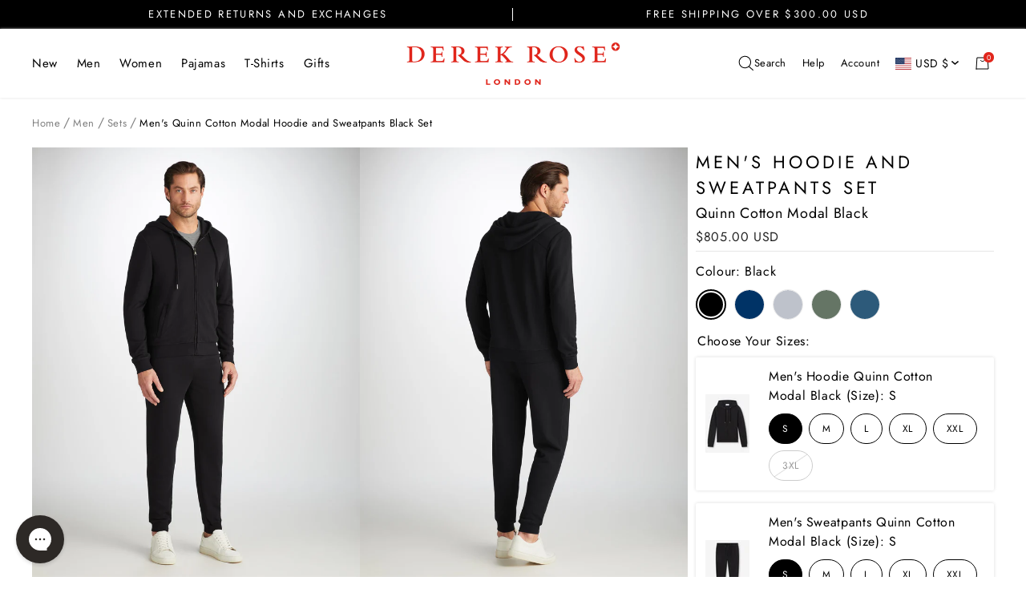

--- FILE ---
content_type: text/html; charset=utf-8
request_url: https://www.derek-rose.com/en-us/products/mens-quinn-hoodie-and-sweatpants-black
body_size: 63770
content:
<!doctype html><html
  class="no-js"
  lang="en"
  market-country="US"
  market-language="en"
  dir="ltr"
>
  <head>
    
    <script>
window.KiwiSizing = window.KiwiSizing === undefined ? {} : window.KiwiSizing;
KiwiSizing.shop = "derek-rose.myshopify.com";


KiwiSizing.data = {
  collections: "404454506713,404151206105,404147863769,646288572800,646275105152,403980288217,403715358937,683647107456",
  tags: "lounge and leisure,Shopify Bundle,tops",
  product: "8936313651417",
  vendor: "Derek Rose",
  type: "Sets",
  title: "Men's Quinn Cotton Modal Hoodie and Sweatpants Black Set",
  images: ["\/\/www.derek-rose.com\/cdn\/shop\/files\/3172-QUIN001BLA_4329.jpg?v=1753784721","\/\/www.derek-rose.com\/cdn\/shop\/files\/3172-QUIN001BLA_4420.jpg?v=1753784721","\/\/www.derek-rose.com\/cdn\/shop\/files\/3172-QUIN001BLA_4495.jpg?v=1753784721","\/\/www.derek-rose.com\/cdn\/shop\/files\/3173-QUIN001BLA_4600.jpg?v=1762878527","\/\/www.derek-rose.com\/cdn\/shop\/files\/3173-QUIN001BLA_4616.jpg?v=1762878527","\/\/www.derek-rose.com\/cdn\/shop\/files\/3173-QUIN001BLA_4661.jpg?v=1762878527","\/\/www.derek-rose.com\/cdn\/shop\/files\/3172-QUIN001BLA.jpg?v=1750261791","\/\/www.derek-rose.com\/cdn\/shop\/files\/3173-QUIN001BLA.jpg?v=1747651063"],
  options: [{"name":"Men's Hoodie Quinn Cotton Modal Black (Size)","position":1,"values":["S","M","L","XL","XXL","3XL"]},{"name":"Men's Sweatpants Quinn Cotton Modal Black (Size)","position":2,"values":["S","M","L","XL","XXL","3XL"]}],
  variants: [{"id":45686937157849,"title":"S \/ S","option1":"S","option2":"S","option3":null,"sku":"","requires_shipping":true,"taxable":true,"featured_image":null,"available":true,"name":"Men's Quinn Cotton Modal Hoodie and Sweatpants Black Set - S \/ S","public_title":"S \/ S","options":["S","S"],"price":80500,"weight":0,"compare_at_price":null,"inventory_management":"shopify","barcode":null,"requires_selling_plan":false,"selling_plan_allocations":[],"quantity_rule":{"min":1,"max":null,"increment":1}},{"id":45686937190617,"title":"S \/ M","option1":"S","option2":"M","option3":null,"sku":"","requires_shipping":true,"taxable":true,"featured_image":null,"available":true,"name":"Men's Quinn Cotton Modal Hoodie and Sweatpants Black Set - S \/ M","public_title":"S \/ M","options":["S","M"],"price":80500,"weight":0,"compare_at_price":null,"inventory_management":"shopify","barcode":null,"requires_selling_plan":false,"selling_plan_allocations":[],"quantity_rule":{"min":1,"max":null,"increment":1}},{"id":45686937223385,"title":"S \/ L","option1":"S","option2":"L","option3":null,"sku":"","requires_shipping":true,"taxable":true,"featured_image":null,"available":true,"name":"Men's Quinn Cotton Modal Hoodie and Sweatpants Black Set - S \/ L","public_title":"S \/ L","options":["S","L"],"price":80500,"weight":0,"compare_at_price":null,"inventory_management":"shopify","barcode":null,"requires_selling_plan":false,"selling_plan_allocations":[],"quantity_rule":{"min":1,"max":null,"increment":1}},{"id":45686937256153,"title":"S \/ XL","option1":"S","option2":"XL","option3":null,"sku":"","requires_shipping":true,"taxable":true,"featured_image":null,"available":true,"name":"Men's Quinn Cotton Modal Hoodie and Sweatpants Black Set - S \/ XL","public_title":"S \/ XL","options":["S","XL"],"price":80500,"weight":0,"compare_at_price":null,"inventory_management":"shopify","barcode":null,"requires_selling_plan":false,"selling_plan_allocations":[],"quantity_rule":{"min":1,"max":null,"increment":1}},{"id":45686937288921,"title":"S \/ XXL","option1":"S","option2":"XXL","option3":null,"sku":"","requires_shipping":true,"taxable":true,"featured_image":null,"available":true,"name":"Men's Quinn Cotton Modal Hoodie and Sweatpants Black Set - S \/ XXL","public_title":"S \/ XXL","options":["S","XXL"],"price":80500,"weight":0,"compare_at_price":null,"inventory_management":"shopify","barcode":null,"requires_selling_plan":false,"selling_plan_allocations":[],"quantity_rule":{"min":1,"max":null,"increment":1}},{"id":45686937321689,"title":"S \/ 3XL","option1":"S","option2":"3XL","option3":null,"sku":"","requires_shipping":true,"taxable":true,"featured_image":null,"available":true,"name":"Men's Quinn Cotton Modal Hoodie and Sweatpants Black Set - S \/ 3XL","public_title":"S \/ 3XL","options":["S","3XL"],"price":80500,"weight":0,"compare_at_price":null,"inventory_management":"shopify","barcode":null,"requires_selling_plan":false,"selling_plan_allocations":[],"quantity_rule":{"min":1,"max":null,"increment":1}},{"id":45686937354457,"title":"M \/ S","option1":"M","option2":"S","option3":null,"sku":"","requires_shipping":true,"taxable":true,"featured_image":null,"available":true,"name":"Men's Quinn Cotton Modal Hoodie and Sweatpants Black Set - M \/ S","public_title":"M \/ S","options":["M","S"],"price":80500,"weight":0,"compare_at_price":null,"inventory_management":"shopify","barcode":null,"requires_selling_plan":false,"selling_plan_allocations":[],"quantity_rule":{"min":1,"max":null,"increment":1}},{"id":45686937419993,"title":"M \/ M","option1":"M","option2":"M","option3":null,"sku":"","requires_shipping":true,"taxable":true,"featured_image":null,"available":true,"name":"Men's Quinn Cotton Modal Hoodie and Sweatpants Black Set - M \/ M","public_title":"M \/ M","options":["M","M"],"price":80500,"weight":0,"compare_at_price":null,"inventory_management":"shopify","barcode":null,"requires_selling_plan":false,"selling_plan_allocations":[],"quantity_rule":{"min":1,"max":null,"increment":1}},{"id":45686937452761,"title":"M \/ L","option1":"M","option2":"L","option3":null,"sku":"","requires_shipping":true,"taxable":true,"featured_image":null,"available":true,"name":"Men's Quinn Cotton Modal Hoodie and Sweatpants Black Set - M \/ L","public_title":"M \/ L","options":["M","L"],"price":80500,"weight":0,"compare_at_price":null,"inventory_management":"shopify","barcode":null,"requires_selling_plan":false,"selling_plan_allocations":[],"quantity_rule":{"min":1,"max":null,"increment":1}},{"id":45686937485529,"title":"M \/ XL","option1":"M","option2":"XL","option3":null,"sku":"","requires_shipping":true,"taxable":true,"featured_image":null,"available":true,"name":"Men's Quinn Cotton Modal Hoodie and Sweatpants Black Set - M \/ XL","public_title":"M \/ XL","options":["M","XL"],"price":80500,"weight":0,"compare_at_price":null,"inventory_management":"shopify","barcode":null,"requires_selling_plan":false,"selling_plan_allocations":[],"quantity_rule":{"min":1,"max":null,"increment":1}},{"id":45686937518297,"title":"M \/ XXL","option1":"M","option2":"XXL","option3":null,"sku":"","requires_shipping":true,"taxable":true,"featured_image":null,"available":true,"name":"Men's Quinn Cotton Modal Hoodie and Sweatpants Black Set - M \/ XXL","public_title":"M \/ XXL","options":["M","XXL"],"price":80500,"weight":0,"compare_at_price":null,"inventory_management":"shopify","barcode":null,"requires_selling_plan":false,"selling_plan_allocations":[],"quantity_rule":{"min":1,"max":null,"increment":1}},{"id":45686937551065,"title":"M \/ 3XL","option1":"M","option2":"3XL","option3":null,"sku":"","requires_shipping":true,"taxable":true,"featured_image":null,"available":true,"name":"Men's Quinn Cotton Modal Hoodie and Sweatpants Black Set - M \/ 3XL","public_title":"M \/ 3XL","options":["M","3XL"],"price":80500,"weight":0,"compare_at_price":null,"inventory_management":"shopify","barcode":null,"requires_selling_plan":false,"selling_plan_allocations":[],"quantity_rule":{"min":1,"max":null,"increment":1}},{"id":45686937583833,"title":"L \/ S","option1":"L","option2":"S","option3":null,"sku":"","requires_shipping":true,"taxable":true,"featured_image":null,"available":true,"name":"Men's Quinn Cotton Modal Hoodie and Sweatpants Black Set - L \/ S","public_title":"L \/ S","options":["L","S"],"price":80500,"weight":0,"compare_at_price":null,"inventory_management":"shopify","barcode":null,"requires_selling_plan":false,"selling_plan_allocations":[],"quantity_rule":{"min":1,"max":null,"increment":1}},{"id":45686937616601,"title":"L \/ M","option1":"L","option2":"M","option3":null,"sku":"","requires_shipping":true,"taxable":true,"featured_image":null,"available":true,"name":"Men's Quinn Cotton Modal Hoodie and Sweatpants Black Set - L \/ M","public_title":"L \/ M","options":["L","M"],"price":80500,"weight":0,"compare_at_price":null,"inventory_management":"shopify","barcode":null,"requires_selling_plan":false,"selling_plan_allocations":[],"quantity_rule":{"min":1,"max":null,"increment":1}},{"id":45686937649369,"title":"L \/ L","option1":"L","option2":"L","option3":null,"sku":"","requires_shipping":true,"taxable":true,"featured_image":null,"available":true,"name":"Men's Quinn Cotton Modal Hoodie and Sweatpants Black Set - L \/ L","public_title":"L \/ L","options":["L","L"],"price":80500,"weight":0,"compare_at_price":null,"inventory_management":"shopify","barcode":null,"requires_selling_plan":false,"selling_plan_allocations":[],"quantity_rule":{"min":1,"max":null,"increment":1}},{"id":45686937682137,"title":"L \/ XL","option1":"L","option2":"XL","option3":null,"sku":"","requires_shipping":true,"taxable":true,"featured_image":null,"available":true,"name":"Men's Quinn Cotton Modal Hoodie and Sweatpants Black Set - L \/ XL","public_title":"L \/ XL","options":["L","XL"],"price":80500,"weight":0,"compare_at_price":null,"inventory_management":"shopify","barcode":null,"requires_selling_plan":false,"selling_plan_allocations":[],"quantity_rule":{"min":1,"max":null,"increment":1}},{"id":45686937714905,"title":"L \/ XXL","option1":"L","option2":"XXL","option3":null,"sku":"","requires_shipping":true,"taxable":true,"featured_image":null,"available":true,"name":"Men's Quinn Cotton Modal Hoodie and Sweatpants Black Set - L \/ XXL","public_title":"L \/ XXL","options":["L","XXL"],"price":80500,"weight":0,"compare_at_price":null,"inventory_management":"shopify","barcode":null,"requires_selling_plan":false,"selling_plan_allocations":[],"quantity_rule":{"min":1,"max":null,"increment":1}},{"id":45686937747673,"title":"L \/ 3XL","option1":"L","option2":"3XL","option3":null,"sku":"","requires_shipping":true,"taxable":true,"featured_image":null,"available":true,"name":"Men's Quinn Cotton Modal Hoodie and Sweatpants Black Set - L \/ 3XL","public_title":"L \/ 3XL","options":["L","3XL"],"price":80500,"weight":0,"compare_at_price":null,"inventory_management":"shopify","barcode":null,"requires_selling_plan":false,"selling_plan_allocations":[],"quantity_rule":{"min":1,"max":null,"increment":1}},{"id":45686937780441,"title":"XL \/ S","option1":"XL","option2":"S","option3":null,"sku":"","requires_shipping":true,"taxable":true,"featured_image":null,"available":true,"name":"Men's Quinn Cotton Modal Hoodie and Sweatpants Black Set - XL \/ S","public_title":"XL \/ S","options":["XL","S"],"price":80500,"weight":0,"compare_at_price":null,"inventory_management":"shopify","barcode":null,"requires_selling_plan":false,"selling_plan_allocations":[],"quantity_rule":{"min":1,"max":null,"increment":1}},{"id":45686937878745,"title":"XL \/ M","option1":"XL","option2":"M","option3":null,"sku":"","requires_shipping":true,"taxable":true,"featured_image":null,"available":true,"name":"Men's Quinn Cotton Modal Hoodie and Sweatpants Black Set - XL \/ M","public_title":"XL \/ M","options":["XL","M"],"price":80500,"weight":0,"compare_at_price":null,"inventory_management":"shopify","barcode":null,"requires_selling_plan":false,"selling_plan_allocations":[],"quantity_rule":{"min":1,"max":null,"increment":1}},{"id":45686937911513,"title":"XL \/ L","option1":"XL","option2":"L","option3":null,"sku":"","requires_shipping":true,"taxable":true,"featured_image":null,"available":true,"name":"Men's Quinn Cotton Modal Hoodie and Sweatpants Black Set - XL \/ L","public_title":"XL \/ L","options":["XL","L"],"price":80500,"weight":0,"compare_at_price":null,"inventory_management":"shopify","barcode":null,"requires_selling_plan":false,"selling_plan_allocations":[],"quantity_rule":{"min":1,"max":null,"increment":1}},{"id":45686937944281,"title":"XL \/ XL","option1":"XL","option2":"XL","option3":null,"sku":"","requires_shipping":true,"taxable":true,"featured_image":null,"available":true,"name":"Men's Quinn Cotton Modal Hoodie and Sweatpants Black Set - XL \/ XL","public_title":"XL \/ XL","options":["XL","XL"],"price":80500,"weight":0,"compare_at_price":null,"inventory_management":"shopify","barcode":null,"requires_selling_plan":false,"selling_plan_allocations":[],"quantity_rule":{"min":1,"max":null,"increment":1}},{"id":45686937977049,"title":"XL \/ XXL","option1":"XL","option2":"XXL","option3":null,"sku":"","requires_shipping":true,"taxable":true,"featured_image":null,"available":true,"name":"Men's Quinn Cotton Modal Hoodie and Sweatpants Black Set - XL \/ XXL","public_title":"XL \/ XXL","options":["XL","XXL"],"price":80500,"weight":0,"compare_at_price":null,"inventory_management":"shopify","barcode":null,"requires_selling_plan":false,"selling_plan_allocations":[],"quantity_rule":{"min":1,"max":null,"increment":1}},{"id":45686938009817,"title":"XL \/ 3XL","option1":"XL","option2":"3XL","option3":null,"sku":"","requires_shipping":true,"taxable":true,"featured_image":null,"available":true,"name":"Men's Quinn Cotton Modal Hoodie and Sweatpants Black Set - XL \/ 3XL","public_title":"XL \/ 3XL","options":["XL","3XL"],"price":80500,"weight":0,"compare_at_price":null,"inventory_management":"shopify","barcode":null,"requires_selling_plan":false,"selling_plan_allocations":[],"quantity_rule":{"min":1,"max":null,"increment":1}},{"id":45686938042585,"title":"XXL \/ S","option1":"XXL","option2":"S","option3":null,"sku":"","requires_shipping":true,"taxable":true,"featured_image":null,"available":true,"name":"Men's Quinn Cotton Modal Hoodie and Sweatpants Black Set - XXL \/ S","public_title":"XXL \/ S","options":["XXL","S"],"price":80500,"weight":0,"compare_at_price":null,"inventory_management":"shopify","barcode":null,"requires_selling_plan":false,"selling_plan_allocations":[],"quantity_rule":{"min":1,"max":null,"increment":1}},{"id":45686938075353,"title":"XXL \/ M","option1":"XXL","option2":"M","option3":null,"sku":"","requires_shipping":true,"taxable":true,"featured_image":null,"available":true,"name":"Men's Quinn Cotton Modal Hoodie and Sweatpants Black Set - XXL \/ M","public_title":"XXL \/ M","options":["XXL","M"],"price":80500,"weight":0,"compare_at_price":null,"inventory_management":"shopify","barcode":null,"requires_selling_plan":false,"selling_plan_allocations":[],"quantity_rule":{"min":1,"max":null,"increment":1}},{"id":45686938108121,"title":"XXL \/ L","option1":"XXL","option2":"L","option3":null,"sku":"","requires_shipping":true,"taxable":true,"featured_image":null,"available":true,"name":"Men's Quinn Cotton Modal Hoodie and Sweatpants Black Set - XXL \/ L","public_title":"XXL \/ L","options":["XXL","L"],"price":80500,"weight":0,"compare_at_price":null,"inventory_management":"shopify","barcode":null,"requires_selling_plan":false,"selling_plan_allocations":[],"quantity_rule":{"min":1,"max":null,"increment":1}},{"id":45686938140889,"title":"XXL \/ XL","option1":"XXL","option2":"XL","option3":null,"sku":"","requires_shipping":true,"taxable":true,"featured_image":null,"available":true,"name":"Men's Quinn Cotton Modal Hoodie and Sweatpants Black Set - XXL \/ XL","public_title":"XXL \/ XL","options":["XXL","XL"],"price":80500,"weight":0,"compare_at_price":null,"inventory_management":"shopify","barcode":null,"requires_selling_plan":false,"selling_plan_allocations":[],"quantity_rule":{"min":1,"max":null,"increment":1}},{"id":45686938173657,"title":"XXL \/ XXL","option1":"XXL","option2":"XXL","option3":null,"sku":"","requires_shipping":true,"taxable":true,"featured_image":null,"available":true,"name":"Men's Quinn Cotton Modal Hoodie and Sweatpants Black Set - XXL \/ XXL","public_title":"XXL \/ XXL","options":["XXL","XXL"],"price":80500,"weight":0,"compare_at_price":null,"inventory_management":"shopify","barcode":null,"requires_selling_plan":false,"selling_plan_allocations":[],"quantity_rule":{"min":1,"max":null,"increment":1}},{"id":45686938206425,"title":"XXL \/ 3XL","option1":"XXL","option2":"3XL","option3":null,"sku":"","requires_shipping":true,"taxable":true,"featured_image":null,"available":true,"name":"Men's Quinn Cotton Modal Hoodie and Sweatpants Black Set - XXL \/ 3XL","public_title":"XXL \/ 3XL","options":["XXL","3XL"],"price":80500,"weight":0,"compare_at_price":null,"inventory_management":"shopify","barcode":null,"requires_selling_plan":false,"selling_plan_allocations":[],"quantity_rule":{"min":1,"max":null,"increment":1}},{"id":45686938239193,"title":"3XL \/ S","option1":"3XL","option2":"S","option3":null,"sku":"","requires_shipping":true,"taxable":true,"featured_image":null,"available":false,"name":"Men's Quinn Cotton Modal Hoodie and Sweatpants Black Set - 3XL \/ S","public_title":"3XL \/ S","options":["3XL","S"],"price":80500,"weight":0,"compare_at_price":null,"inventory_management":"shopify","barcode":null,"requires_selling_plan":false,"selling_plan_allocations":[],"quantity_rule":{"min":1,"max":null,"increment":1}},{"id":45686938271961,"title":"3XL \/ M","option1":"3XL","option2":"M","option3":null,"sku":"","requires_shipping":true,"taxable":true,"featured_image":null,"available":false,"name":"Men's Quinn Cotton Modal Hoodie and Sweatpants Black Set - 3XL \/ M","public_title":"3XL \/ M","options":["3XL","M"],"price":80500,"weight":0,"compare_at_price":null,"inventory_management":"shopify","barcode":null,"requires_selling_plan":false,"selling_plan_allocations":[],"quantity_rule":{"min":1,"max":null,"increment":1}},{"id":45686938304729,"title":"3XL \/ L","option1":"3XL","option2":"L","option3":null,"sku":"","requires_shipping":true,"taxable":true,"featured_image":null,"available":false,"name":"Men's Quinn Cotton Modal Hoodie and Sweatpants Black Set - 3XL \/ L","public_title":"3XL \/ L","options":["3XL","L"],"price":80500,"weight":0,"compare_at_price":null,"inventory_management":"shopify","barcode":null,"requires_selling_plan":false,"selling_plan_allocations":[],"quantity_rule":{"min":1,"max":null,"increment":1}},{"id":45686938337497,"title":"3XL \/ XL","option1":"3XL","option2":"XL","option3":null,"sku":"","requires_shipping":true,"taxable":true,"featured_image":null,"available":false,"name":"Men's Quinn Cotton Modal Hoodie and Sweatpants Black Set - 3XL \/ XL","public_title":"3XL \/ XL","options":["3XL","XL"],"price":80500,"weight":0,"compare_at_price":null,"inventory_management":"shopify","barcode":null,"requires_selling_plan":false,"selling_plan_allocations":[],"quantity_rule":{"min":1,"max":null,"increment":1}},{"id":45686938370265,"title":"3XL \/ XXL","option1":"3XL","option2":"XXL","option3":null,"sku":"","requires_shipping":true,"taxable":true,"featured_image":null,"available":false,"name":"Men's Quinn Cotton Modal Hoodie and Sweatpants Black Set - 3XL \/ XXL","public_title":"3XL \/ XXL","options":["3XL","XXL"],"price":80500,"weight":0,"compare_at_price":null,"inventory_management":"shopify","barcode":null,"requires_selling_plan":false,"selling_plan_allocations":[],"quantity_rule":{"min":1,"max":null,"increment":1}},{"id":45686938403033,"title":"3XL \/ 3XL","option1":"3XL","option2":"3XL","option3":null,"sku":"","requires_shipping":true,"taxable":true,"featured_image":null,"available":false,"name":"Men's Quinn Cotton Modal Hoodie and Sweatpants Black Set - 3XL \/ 3XL","public_title":"3XL \/ 3XL","options":["3XL","3XL"],"price":80500,"weight":0,"compare_at_price":null,"inventory_management":"shopify","barcode":null,"requires_selling_plan":false,"selling_plan_allocations":[],"quantity_rule":{"min":1,"max":null,"increment":1}}],
};

</script>
    <meta charset="utf-8">
    <meta
      name="viewport"
      content="width=device-width, initial-scale=1.0, height=device-height, minimum-scale=1.0, maximum-scale=1.0"
    >
    <meta name="theme-color" content="#ffffff">
    <meta name="google-site-verification" content="_VlagLG_bJXrUt2QGiBc3LSMCUTB46pdZgaEtHc4hBU">

    

    
    
    

    <title>
      Men&#39;s Quinn Cotton Modal Hoodie and Sweatpants Black Set
    </title><meta name="description" content="Our Quinn hoodie is stylish, yet practical. Featuring zipped front pockets with welts and with ribbed cuffs and neck trim, this hoodie is designed to hold its shape wash after wash. Seen here in classic black, our Quinn sweatpants ensure all-day-long comfort whether you&#39;re sweating it out in the gym or chilling on the "><link rel="canonical" href="https://www.derek-rose.com/en-us/products/mens-quinn-hoodie-and-sweatpants-black"><link rel="shortcut icon" href="//www.derek-rose.com/cdn/shop/files/DR-Favicon-96x96.png?crop=center&height=32&v=1662106980&width=32" type="image/png" />
    <link rel="preconnect" href="https://cdn.shopify.com">
    <link rel="dns-prefetch" href="https://www.google-analytics.com">
    
<link rel="preconnect" href="https://fonts.shopifycdn.com" crossorigin><link rel="alternate" hreflang="x-default" href="https://www.derek-rose.com/products/mens-quinn-hoodie-and-sweatpants-black">
<link rel="alternate" hreflang="en-GB" href="https://www.derek-rose.com/products/mens-quinn-hoodie-and-sweatpants-black">
<link rel="alternate" hreflang="en-AT" href="https://www.derek-rose.com/products/mens-quinn-hoodie-and-sweatpants-black">
<link rel="alternate" hreflang="en-BE" href="https://www.derek-rose.com/products/mens-quinn-hoodie-and-sweatpants-black">
<link rel="alternate" hreflang="en-BG" href="https://www.derek-rose.com/products/mens-quinn-hoodie-and-sweatpants-black">
<link rel="alternate" hreflang="en-HR" href="https://www.derek-rose.com/products/mens-quinn-hoodie-and-sweatpants-black">
<link rel="alternate" hreflang="en-CY" href="https://www.derek-rose.com/products/mens-quinn-hoodie-and-sweatpants-black">
<link rel="alternate" hreflang="en-CZ" href="https://www.derek-rose.com/products/mens-quinn-hoodie-and-sweatpants-black">
<link rel="alternate" hreflang="en-DE" href="https://www.derek-rose.com/products/mens-quinn-hoodie-and-sweatpants-black">
<link rel="alternate" hreflang="en-DK" href="https://www.derek-rose.com/products/mens-quinn-hoodie-and-sweatpants-black">
<link rel="alternate" hreflang="en-EE" href="https://www.derek-rose.com/products/mens-quinn-hoodie-and-sweatpants-black">
<link rel="alternate" hreflang="en-FI" href="https://www.derek-rose.com/products/mens-quinn-hoodie-and-sweatpants-black">
<link rel="alternate" hreflang="en-FR" href="https://www.derek-rose.com/products/mens-quinn-hoodie-and-sweatpants-black">
<link rel="alternate" hreflang="en-GR" href="https://www.derek-rose.com/products/mens-quinn-hoodie-and-sweatpants-black">
<link rel="alternate" hreflang="en-HU" href="https://www.derek-rose.com/products/mens-quinn-hoodie-and-sweatpants-black">
<link rel="alternate" hreflang="en-IT" href="https://www.derek-rose.com/products/mens-quinn-hoodie-and-sweatpants-black">
<link rel="alternate" hreflang="en-LV" href="https://www.derek-rose.com/products/mens-quinn-hoodie-and-sweatpants-black">
<link rel="alternate" hreflang="en-LT" href="https://www.derek-rose.com/products/mens-quinn-hoodie-and-sweatpants-black">
<link rel="alternate" hreflang="en-LU" href="https://www.derek-rose.com/products/mens-quinn-hoodie-and-sweatpants-black">
<link rel="alternate" hreflang="en-MT" href="https://www.derek-rose.com/products/mens-quinn-hoodie-and-sweatpants-black">
<link rel="alternate" hreflang="en-NL" href="https://www.derek-rose.com/products/mens-quinn-hoodie-and-sweatpants-black">
<link rel="alternate" hreflang="en-PL" href="https://www.derek-rose.com/products/mens-quinn-hoodie-and-sweatpants-black">
<link rel="alternate" hreflang="en-PT" href="https://www.derek-rose.com/products/mens-quinn-hoodie-and-sweatpants-black">
<link rel="alternate" hreflang="en-RO" href="https://www.derek-rose.com/products/mens-quinn-hoodie-and-sweatpants-black">
<link rel="alternate" hreflang="en-SK" href="https://www.derek-rose.com/products/mens-quinn-hoodie-and-sweatpants-black">
<link rel="alternate" hreflang="en-SI" href="https://www.derek-rose.com/products/mens-quinn-hoodie-and-sweatpants-black">
<link rel="alternate" hreflang="en-ES" href="https://www.derek-rose.com/products/mens-quinn-hoodie-and-sweatpants-black">
<link rel="alternate" hreflang="en-SE" href="https://www.derek-rose.com/products/mens-quinn-hoodie-and-sweatpants-black">
<link rel="alternate" hreflang="en-IE" href="https://www.derek-rose.com/products/mens-quinn-hoodie-and-sweatpants-black">
<link rel="alternate" hreflang="en-CH" href="https://www.derek-rose.com/products/mens-quinn-hoodie-and-sweatpants-black">
<link rel="alternate" hreflang="en-NO" href="https://www.derek-rose.com/products/mens-quinn-hoodie-and-sweatpants-black">

<link rel="alternate" hreflang="en-US" href="https://www.derek-rose.com/en-us/products/mens-quinn-hoodie-and-sweatpants-black">
<link rel="alternate" hreflang="en-UM" href="https://www.derek-rose.com/en-us/products/mens-quinn-hoodie-and-sweatpants-black">
<link rel="alternate" hreflang="en-CA" href="https://www.derek-rose.com/en-us/products/mens-quinn-hoodie-and-sweatpants-black">
<link rel="alternate" hreflang="en-MX" href="https://www.derek-rose.com/en-us/products/mens-quinn-hoodie-and-sweatpants-black">



    

    

      <link rel="preload" as="fetch" href="/en-us/products/mens-quinn-hoodie-and-sweatpants-black.js" crossorigin />
      
      

      
<link href="//www.derek-rose.com/cdn/shop/t/263/assets/flickity.js?v=176646718982628074891751364408" as="script" rel="preload">
<meta property="og:type" content="product">
  <meta property="og:title" content="Men&#39;s Quinn Cotton Modal Hoodie and Sweatpants Black Set">
  <meta property="product:price:amount" content="805.00">
  <meta property="product:price:currency" content="USD">
  <meta property="product:availability" content="in stock"><meta property="og:image" content="http://www.derek-rose.com/cdn/shop/files/3172-QUIN001BLA_4329.jpg?v=1753784721&width=1024">
  <meta property="og:image:secure_url" content="https://www.derek-rose.com/cdn/shop/files/3172-QUIN001BLA_4329.jpg?v=1753784721&width=1024">
  <meta property="og:image:width" content="2000">
  <meta property="og:image:height" content="2667"><meta property="og:description" content="Our Quinn hoodie is stylish, yet practical. Featuring zipped front pockets with welts and with ribbed cuffs and neck trim, this hoodie is designed to hold its shape wash after wash. Seen here in classic black, our Quinn sweatpants ensure all-day-long comfort whether you&#39;re sweating it out in the gym or chilling on the "><meta property="og:url" content="https://www.derek-rose.com/en-us/products/mens-quinn-hoodie-and-sweatpants-black">
<meta property="og:site_name" content="Derek Rose"><meta name="twitter:card" content="summary"><meta name="twitter:title" content="Men&#39;s Quinn Cotton Modal Hoodie and Sweatpants Black Set">
  <meta name="twitter:description" content="Our Quinn hoodie is stylish, yet practical. Featuring zipped front pockets with welts and with ribbed cuffs and neck trim, this hoodie is designed to hold its shape wash after wash. Seen here in classic black, our Quinn sweatpants ensure all-day-long comfort whether you&#39;re sweating it out in the gym or chilling on the sofa. Featuring a combined elastic and tie waistband, our sweats also feature two front side pockets and a zipped back pocket to keep your phone and essentials close whilst you&#39;re out and about. Stylish, yet practical. The Quinn fabric combines all the key qualities of our cotton and micro modal; it&#39;s durable and has great colour retention, meaning it can withstand long-lasting wear and this classic black colour won&#39;t fade. It&#39;s thermoregulating, making it perfect for warm days or cosy evenings in and it&#39;s breathable, so"><meta name="twitter:image" content="https://www.derek-rose.com/cdn/shop/files/3172-QUIN001BLA_4329.jpg?v=1753784721&width=1200">
  <meta name="twitter:image:alt" content="">
    
  <script type="application/ld+json">
  {
    "@context": "https://schema.org",
    "@type": "Product",
    "offers": [{
          "@type": "Offer",
          "name": "S \/ S",
          "availability":"https://schema.org/InStock",
          "price": 805.0,
          "priceCurrency": "USD",
          "priceValidUntil": "2025-12-20","url": "/en-us/products/mens-quinn-hoodie-and-sweatpants-black?variant=45686937157849"
        },{
          "@type": "Offer",
          "name": "S \/ M",
          "availability":"https://schema.org/InStock",
          "price": 805.0,
          "priceCurrency": "USD",
          "priceValidUntil": "2025-12-20","url": "/en-us/products/mens-quinn-hoodie-and-sweatpants-black?variant=45686937190617"
        },{
          "@type": "Offer",
          "name": "S \/ L",
          "availability":"https://schema.org/InStock",
          "price": 805.0,
          "priceCurrency": "USD",
          "priceValidUntil": "2025-12-20","url": "/en-us/products/mens-quinn-hoodie-and-sweatpants-black?variant=45686937223385"
        },{
          "@type": "Offer",
          "name": "S \/ XL",
          "availability":"https://schema.org/InStock",
          "price": 805.0,
          "priceCurrency": "USD",
          "priceValidUntil": "2025-12-20","url": "/en-us/products/mens-quinn-hoodie-and-sweatpants-black?variant=45686937256153"
        },{
          "@type": "Offer",
          "name": "S \/ XXL",
          "availability":"https://schema.org/InStock",
          "price": 805.0,
          "priceCurrency": "USD",
          "priceValidUntil": "2025-12-20","url": "/en-us/products/mens-quinn-hoodie-and-sweatpants-black?variant=45686937288921"
        },{
          "@type": "Offer",
          "name": "S \/ 3XL",
          "availability":"https://schema.org/InStock",
          "price": 805.0,
          "priceCurrency": "USD",
          "priceValidUntil": "2025-12-20","url": "/en-us/products/mens-quinn-hoodie-and-sweatpants-black?variant=45686937321689"
        },{
          "@type": "Offer",
          "name": "M \/ S",
          "availability":"https://schema.org/InStock",
          "price": 805.0,
          "priceCurrency": "USD",
          "priceValidUntil": "2025-12-20","url": "/en-us/products/mens-quinn-hoodie-and-sweatpants-black?variant=45686937354457"
        },{
          "@type": "Offer",
          "name": "M \/ M",
          "availability":"https://schema.org/InStock",
          "price": 805.0,
          "priceCurrency": "USD",
          "priceValidUntil": "2025-12-20","url": "/en-us/products/mens-quinn-hoodie-and-sweatpants-black?variant=45686937419993"
        },{
          "@type": "Offer",
          "name": "M \/ L",
          "availability":"https://schema.org/InStock",
          "price": 805.0,
          "priceCurrency": "USD",
          "priceValidUntil": "2025-12-20","url": "/en-us/products/mens-quinn-hoodie-and-sweatpants-black?variant=45686937452761"
        },{
          "@type": "Offer",
          "name": "M \/ XL",
          "availability":"https://schema.org/InStock",
          "price": 805.0,
          "priceCurrency": "USD",
          "priceValidUntil": "2025-12-20","url": "/en-us/products/mens-quinn-hoodie-and-sweatpants-black?variant=45686937485529"
        },{
          "@type": "Offer",
          "name": "M \/ XXL",
          "availability":"https://schema.org/InStock",
          "price": 805.0,
          "priceCurrency": "USD",
          "priceValidUntil": "2025-12-20","url": "/en-us/products/mens-quinn-hoodie-and-sweatpants-black?variant=45686937518297"
        },{
          "@type": "Offer",
          "name": "M \/ 3XL",
          "availability":"https://schema.org/InStock",
          "price": 805.0,
          "priceCurrency": "USD",
          "priceValidUntil": "2025-12-20","url": "/en-us/products/mens-quinn-hoodie-and-sweatpants-black?variant=45686937551065"
        },{
          "@type": "Offer",
          "name": "L \/ S",
          "availability":"https://schema.org/InStock",
          "price": 805.0,
          "priceCurrency": "USD",
          "priceValidUntil": "2025-12-20","url": "/en-us/products/mens-quinn-hoodie-and-sweatpants-black?variant=45686937583833"
        },{
          "@type": "Offer",
          "name": "L \/ M",
          "availability":"https://schema.org/InStock",
          "price": 805.0,
          "priceCurrency": "USD",
          "priceValidUntil": "2025-12-20","url": "/en-us/products/mens-quinn-hoodie-and-sweatpants-black?variant=45686937616601"
        },{
          "@type": "Offer",
          "name": "L \/ L",
          "availability":"https://schema.org/InStock",
          "price": 805.0,
          "priceCurrency": "USD",
          "priceValidUntil": "2025-12-20","url": "/en-us/products/mens-quinn-hoodie-and-sweatpants-black?variant=45686937649369"
        },{
          "@type": "Offer",
          "name": "L \/ XL",
          "availability":"https://schema.org/InStock",
          "price": 805.0,
          "priceCurrency": "USD",
          "priceValidUntil": "2025-12-20","url": "/en-us/products/mens-quinn-hoodie-and-sweatpants-black?variant=45686937682137"
        },{
          "@type": "Offer",
          "name": "L \/ XXL",
          "availability":"https://schema.org/InStock",
          "price": 805.0,
          "priceCurrency": "USD",
          "priceValidUntil": "2025-12-20","url": "/en-us/products/mens-quinn-hoodie-and-sweatpants-black?variant=45686937714905"
        },{
          "@type": "Offer",
          "name": "L \/ 3XL",
          "availability":"https://schema.org/InStock",
          "price": 805.0,
          "priceCurrency": "USD",
          "priceValidUntil": "2025-12-20","url": "/en-us/products/mens-quinn-hoodie-and-sweatpants-black?variant=45686937747673"
        },{
          "@type": "Offer",
          "name": "XL \/ S",
          "availability":"https://schema.org/InStock",
          "price": 805.0,
          "priceCurrency": "USD",
          "priceValidUntil": "2025-12-20","url": "/en-us/products/mens-quinn-hoodie-and-sweatpants-black?variant=45686937780441"
        },{
          "@type": "Offer",
          "name": "XL \/ M",
          "availability":"https://schema.org/InStock",
          "price": 805.0,
          "priceCurrency": "USD",
          "priceValidUntil": "2025-12-20","url": "/en-us/products/mens-quinn-hoodie-and-sweatpants-black?variant=45686937878745"
        },{
          "@type": "Offer",
          "name": "XL \/ L",
          "availability":"https://schema.org/InStock",
          "price": 805.0,
          "priceCurrency": "USD",
          "priceValidUntil": "2025-12-20","url": "/en-us/products/mens-quinn-hoodie-and-sweatpants-black?variant=45686937911513"
        },{
          "@type": "Offer",
          "name": "XL \/ XL",
          "availability":"https://schema.org/InStock",
          "price": 805.0,
          "priceCurrency": "USD",
          "priceValidUntil": "2025-12-20","url": "/en-us/products/mens-quinn-hoodie-and-sweatpants-black?variant=45686937944281"
        },{
          "@type": "Offer",
          "name": "XL \/ XXL",
          "availability":"https://schema.org/InStock",
          "price": 805.0,
          "priceCurrency": "USD",
          "priceValidUntil": "2025-12-20","url": "/en-us/products/mens-quinn-hoodie-and-sweatpants-black?variant=45686937977049"
        },{
          "@type": "Offer",
          "name": "XL \/ 3XL",
          "availability":"https://schema.org/InStock",
          "price": 805.0,
          "priceCurrency": "USD",
          "priceValidUntil": "2025-12-20","url": "/en-us/products/mens-quinn-hoodie-and-sweatpants-black?variant=45686938009817"
        },{
          "@type": "Offer",
          "name": "XXL \/ S",
          "availability":"https://schema.org/InStock",
          "price": 805.0,
          "priceCurrency": "USD",
          "priceValidUntil": "2025-12-20","url": "/en-us/products/mens-quinn-hoodie-and-sweatpants-black?variant=45686938042585"
        },{
          "@type": "Offer",
          "name": "XXL \/ M",
          "availability":"https://schema.org/InStock",
          "price": 805.0,
          "priceCurrency": "USD",
          "priceValidUntil": "2025-12-20","url": "/en-us/products/mens-quinn-hoodie-and-sweatpants-black?variant=45686938075353"
        },{
          "@type": "Offer",
          "name": "XXL \/ L",
          "availability":"https://schema.org/InStock",
          "price": 805.0,
          "priceCurrency": "USD",
          "priceValidUntil": "2025-12-20","url": "/en-us/products/mens-quinn-hoodie-and-sweatpants-black?variant=45686938108121"
        },{
          "@type": "Offer",
          "name": "XXL \/ XL",
          "availability":"https://schema.org/InStock",
          "price": 805.0,
          "priceCurrency": "USD",
          "priceValidUntil": "2025-12-20","url": "/en-us/products/mens-quinn-hoodie-and-sweatpants-black?variant=45686938140889"
        },{
          "@type": "Offer",
          "name": "XXL \/ XXL",
          "availability":"https://schema.org/InStock",
          "price": 805.0,
          "priceCurrency": "USD",
          "priceValidUntil": "2025-12-20","url": "/en-us/products/mens-quinn-hoodie-and-sweatpants-black?variant=45686938173657"
        },{
          "@type": "Offer",
          "name": "XXL \/ 3XL",
          "availability":"https://schema.org/InStock",
          "price": 805.0,
          "priceCurrency": "USD",
          "priceValidUntil": "2025-12-20","url": "/en-us/products/mens-quinn-hoodie-and-sweatpants-black?variant=45686938206425"
        },{
          "@type": "Offer",
          "name": "3XL \/ S",
          "availability":"https://schema.org/OutOfStock",
          "price": 805.0,
          "priceCurrency": "USD",
          "priceValidUntil": "2025-12-20","url": "/en-us/products/mens-quinn-hoodie-and-sweatpants-black?variant=45686938239193"
        },{
          "@type": "Offer",
          "name": "3XL \/ M",
          "availability":"https://schema.org/OutOfStock",
          "price": 805.0,
          "priceCurrency": "USD",
          "priceValidUntil": "2025-12-20","url": "/en-us/products/mens-quinn-hoodie-and-sweatpants-black?variant=45686938271961"
        },{
          "@type": "Offer",
          "name": "3XL \/ L",
          "availability":"https://schema.org/OutOfStock",
          "price": 805.0,
          "priceCurrency": "USD",
          "priceValidUntil": "2025-12-20","url": "/en-us/products/mens-quinn-hoodie-and-sweatpants-black?variant=45686938304729"
        },{
          "@type": "Offer",
          "name": "3XL \/ XL",
          "availability":"https://schema.org/OutOfStock",
          "price": 805.0,
          "priceCurrency": "USD",
          "priceValidUntil": "2025-12-20","url": "/en-us/products/mens-quinn-hoodie-and-sweatpants-black?variant=45686938337497"
        },{
          "@type": "Offer",
          "name": "3XL \/ XXL",
          "availability":"https://schema.org/OutOfStock",
          "price": 805.0,
          "priceCurrency": "USD",
          "priceValidUntil": "2025-12-20","url": "/en-us/products/mens-quinn-hoodie-and-sweatpants-black?variant=45686938370265"
        },{
          "@type": "Offer",
          "name": "3XL \/ 3XL",
          "availability":"https://schema.org/OutOfStock",
          "price": 805.0,
          "priceCurrency": "USD",
          "priceValidUntil": "2025-12-20","url": "/en-us/products/mens-quinn-hoodie-and-sweatpants-black?variant=45686938403033"
        }],
    "brand": {
      "@type": "Brand",
      "name": "Derek Rose"
    },
    "name": "Men's Quinn Cotton Modal Hoodie and Sweatpants Black Set",
    "description": "Our Quinn hoodie is stylish, yet practical. Featuring zipped front pockets with welts and with ribbed cuffs and neck trim, this hoodie is designed to hold its shape wash after wash.\nSeen here in classic black, our Quinn sweatpants ensure all-day-long comfort whether you're sweating it out in the gym or chilling on the sofa. Featuring a combined elastic and tie waistband, our sweats also feature two front side pockets and a zipped back pocket to keep your phone and essentials close whilst you're out and about. Stylish, yet practical.\nThe Quinn fabric combines all the key qualities of our cotton and micro modal; it's durable and has great colour retention, meaning it can withstand long-lasting wear and this classic black colour won't fade. It's thermoregulating, making it perfect for warm days or cosy evenings in and it's breathable, so it's perfect for exercise. But perhaps most importantly, it's forever soft, seriously - you won't believe the quality.\nTo make it truly special, we can personalise your garment with initials or a motif. Read more about our personalised service here.\nThe model is 6’1” \/ 188cm tall. He wears a size Medium. \n",
    "category": "Sets",
    "url": "/en-us/products/mens-quinn-hoodie-and-sweatpants-black",
    "sku": "",
    "image": {
      "@type": "ImageObject",
      "url": "https://www.derek-rose.com/cdn/shop/files/3172-QUIN001BLA_4329_1024x.jpg?v=1753784721",
      "image": "https://www.derek-rose.com/cdn/shop/files/3172-QUIN001BLA_4329_1024x.jpg?v=1753784721",
      "name": "",
      "width": "1024",
      "height": "1024"
    }
  }
  </script>



  <script type="application/ld+json">
  {
    "@context": "https://schema.org",
    "@type": "BreadcrumbList",
  "itemListElement": [{
      "@type": "ListItem",
      "position": 1,
      "name": "Home",
      "item": "https://www.derek-rose.com"
    },{
            "@type": "ListItem",
            "position": 2,
            "name": "Men",
            "item": "https://www.derek-rose.com/collections/men"
          },{
            "@type": "ListItem",
            "position": 3,
            "name": "Sets",
            "item": "https://www.derek-rose.com/collections/mens-sets"
           },{
          "@type": "ListItem",
          "position": 4,
          "name": "Men's Quinn Cotton Modal Hoodie and Sweatpants Black Set",
          "item": "https://www.derek-rose.com/en-us/products/mens-quinn-hoodie-and-sweatpants-black"
        }]
  }
  </script>

    <link rel="preload" href="//www.derek-rose.com/cdn/fonts/jost/jost_n4.d47a1b6347ce4a4c9f437608011273009d91f2b7.woff2" as="font" type="font/woff2" crossorigin><link rel="preload" href="//www.derek-rose.com/cdn/fonts/jost/jost_n4.d47a1b6347ce4a4c9f437608011273009d91f2b7.woff2" as="font" type="font/woff2" crossorigin>


<style>
  /* Typography (heading) */
  @font-face {
  font-family: Jost;
  font-weight: 400;
  font-style: normal;
  font-display: swap;
  src: url("//www.derek-rose.com/cdn/fonts/jost/jost_n4.d47a1b6347ce4a4c9f437608011273009d91f2b7.woff2") format("woff2"),
       url("//www.derek-rose.com/cdn/fonts/jost/jost_n4.791c46290e672b3f85c3d1c651ef2efa3819eadd.woff") format("woff");
}
@font-face {
  font-family: Jost;
  font-weight: 400;
  font-style: italic;
  font-display: swap;
  src: url("//www.derek-rose.com/cdn/fonts/jost/jost_i4.b690098389649750ada222b9763d55796c5283a5.woff2") format("woff2"),
       url("//www.derek-rose.com/cdn/fonts/jost/jost_i4.fd766415a47e50b9e391ae7ec04e2ae25e7e28b0.woff") format("woff");
}
/* Typography (body) */
  @font-face {
  font-family: Jost;
  font-weight: 400;
  font-style: normal;
  font-display: swap;
  src: url("//www.derek-rose.com/cdn/fonts/jost/jost_n4.d47a1b6347ce4a4c9f437608011273009d91f2b7.woff2") format("woff2"),
       url("//www.derek-rose.com/cdn/fonts/jost/jost_n4.791c46290e672b3f85c3d1c651ef2efa3819eadd.woff") format("woff");
}
@font-face {
  font-family: Jost;
  font-weight: 400;
  font-style: italic;
  font-display: swap;
  src: url("//www.derek-rose.com/cdn/fonts/jost/jost_i4.b690098389649750ada222b9763d55796c5283a5.woff2") format("woff2"),
       url("//www.derek-rose.com/cdn/fonts/jost/jost_i4.fd766415a47e50b9e391ae7ec04e2ae25e7e28b0.woff") format("woff");
}
@font-face {
  font-family: Jost;
  font-weight: 600;
  font-style: normal;
  font-display: swap;
  src: url("//www.derek-rose.com/cdn/fonts/jost/jost_n6.ec1178db7a7515114a2d84e3dd680832b7af8b99.woff2") format("woff2"),
       url("//www.derek-rose.com/cdn/fonts/jost/jost_n6.b1178bb6bdd3979fef38e103a3816f6980aeaff9.woff") format("woff");
}
@font-face {
  font-family: Jost;
  font-weight: 600;
  font-style: italic;
  font-display: swap;
  src: url("//www.derek-rose.com/cdn/fonts/jost/jost_i6.9af7e5f39e3a108c08f24047a4276332d9d7b85e.woff2") format("woff2"),
       url("//www.derek-rose.com/cdn/fonts/jost/jost_i6.2bf310262638f998ed206777ce0b9a3b98b6fe92.woff") format("woff");
}
:root {--heading-color: 37, 37, 37;
    --text-color: 37, 37, 37;
    --background: 255, 255, 255;
    --secondary-background: 229, 229, 229;
    --border-color: 222, 222, 222;
    --border-color-darker: 168, 168, 168;
    --success-color: 46, 158, 123;
    --success-background: 213, 236, 229;
    --error-color: 222, 42, 42;
    --error-background: 253, 240, 240;
    --primary-button-background: 225, 38, 28;
    --primary-button-text-color: 255, 255, 255;
    --secondary-button-background: 225, 38, 28;
    --secondary-button-text-color: 255, 255, 255;
    --product-star-rating: 246, 164, 41;
    --product-on-sale-accent: 225, 38, 28;
    --product-sold-out-accent: 0, 0, 0;
    --product-custom-label-background: 37, 37, 37;
    --product-custom-label-text-color: 255, 255, 255;
    --product-custom-label-2-background: 255, 255, 255;
    --product-custom-label-2-text-color: 0, 0, 0;
    --product-low-stock-text-color: 225, 38, 28;
    --product-in-stock-text-color: 46, 158, 123;
    --loading-bar-background: 37, 37, 37;

    /* We duplicate some "base" colors as root colors, which is useful to use on drawer elements or popover without. Those should not be overridden to avoid issues */
    --root-heading-color: 37, 37, 37;
    --root-text-color: 37, 37, 37;
    --root-background: 255, 255, 255;
    --root-border-color: 222, 222, 222;
    --root-primary-button-background: 225, 38, 28;
    --root-primary-button-text-color: 255, 255, 255;

    --base-font-size: 16px;
    --heading-font-family: Jost, sans-serif;
    --heading-font-weight: 400;
    --heading-font-style: normal;
    --heading-text-transform: normal;
    --text-font-family: Jost, sans-serif;
    --text-font-weight: 400;
    --text-font-style: normal;
    --text-font-bold-weight: 600;

    /* Typography (font size) */
    --heading-xxsmall-font-size: 10px;
    --heading-xsmall-font-size: 10px;
    --heading-small-font-size: 11px;
    --heading-large-font-size: 32px;
    --heading-h1-font-size: 32px;
    --heading-h2-font-size: 28px;
    --heading-h3-font-size: 26px;
    --heading-h4-font-size: 22px;
    --heading-h5-font-size: 18px;
    --heading-h6-font-size: 16px;

    /* Control the look and feel of the theme by changing radius of various elements */
    --button-border-radius: 0px;
    --block-border-radius: 0px;
    --block-border-radius-reduced: 0px;
    --color-swatch-border-radius: 100%;

    /* Button size */
    --button-height: 48px;
    --button-small-height: 40px;
    --button-background: var(--root-primary-button-background);
    --button-text-color: var(--root-primary-button-text-color);

    /* Form related */
    --form-input-field-height: 48px;
    --form-input-gap: 8px;
    --form-submit-margin: 24px;

    /* Product listing related variables */
    --product-list-block-spacing: 32px;

    /* Video related */
    --play-button-background: 255, 255, 255;
    --play-button-arrow: 37, 37, 37;

    /* RTL support */
    --transform-logical-flip: 1;
    --transform-origin-start: left;
    --transform-origin-end: right;

    /* Other */
    --zoom-cursor-svg-url: url(//www.derek-rose.com/cdn/shop/t/263/assets/zoom-cursor.svg.liquid?v=73157821511500904481751364411);
    --arrow-right-svg-url: url(//www.derek-rose.com/cdn/shop/t/263/assets/arrow-right.svg.liquid?v=119990629943767544421751364403);
    --arrow-left-svg-url: url(//www.derek-rose.com/cdn/shop/t/263/assets/arrow-left.svg.liquid?v=37046390552253364171751364402);

    /* Some useful variables that we can reuse in our CSS. Some explanation are needed for some of them:
       - container-max-width-minus-gutters: represents the container max width without the edge gutters
       - container-outer-width: considering the screen width, represent all the space outside the container
       - container-outer-margin: same as container-outer-width but get set to 0 inside a container
       - container-inner-width: the effective space inside the container (minus gutters)
       - grid-column-width: represents the width of a single column of the grid
       - vertical-breather: this is a variable that defines the global "spacing" between sections, and inside the section
                            to create some "breath" and minimum spacing
     */
    --container-max-width: 1600px;
    --container-gutter: 24px;
    --container-max-width-minus-gutters: calc(var(--container-max-width) - (var(--container-gutter)) * 2);
    --container-outer-width: max(calc((100vw - var(--container-max-width-minus-gutters)) / 2), var(--container-gutter));
    --container-outer-margin: var(--container-outer-width);
    --container-inner-width: calc(100vw - var(--container-outer-width) * 2);

    --grid-column-count: 10;
    --grid-gap: 24px;
    --grid-column-width: calc((100vw - var(--container-outer-width) * 2 - var(--grid-gap) * (var(--grid-column-count) - 1)) / var(--grid-column-count));

    --vertical-breather: 48px;
    --vertical-breather-tight: 48px;

    /* Shopify related variables */
    --payment-terms-background-color: #ffffff;
  }

  @media screen and (min-width: 741px) {
    :root {
      --container-gutter: 40px;
      --grid-column-count: 20;
      --vertical-breather: 64px;
      --vertical-breather-tight: 64px;

      /* Typography (font size) */
      --heading-xsmall-font-size: 11px;
      --heading-small-font-size: 12px;
      --heading-large-font-size: 48px;
      --heading-h1-font-size: 48px;
      --heading-h2-font-size: 36px;
      --heading-h3-font-size: 30px;
      --heading-h4-font-size: 22px;
      --heading-h5-font-size: 18px;
      --heading-h6-font-size: 16px;

      /* Form related */
      --form-input-field-height: 40px;
      --form-submit-margin: 32px;

      /* Button size */
      --button-height: 52px;
      --button-small-height: 44px;
    }
  }

  @media screen and (min-width: 1200px) {
    :root {
      --vertical-breather: 80px;
      --vertical-breather-tight: 64px;
      --product-list-block-spacing: 48px;

      /* Typography */
      --heading-large-font-size: 58px;
      --heading-h1-font-size: 50px;
      --heading-h2-font-size: 44px;
      --heading-h3-font-size: 32px;
      --heading-h4-font-size: 26px;
      --heading-h5-font-size: 22px;
      --heading-h6-font-size: 16px;
    }
  }

  @media screen and (min-width: 1600px) {
    :root {
      --vertical-breather: 90px;
      --vertical-breather-tight: 64px;
    }
  }
</style>
    <script>
  // This allows to expose several variables to the global scope, to be used in scripts
  window.themeVariables = {
    settings: {
      direction: "ltr",
      pageType: "product",
      cartCount: 0,
      moneyFormat: "${{amount}}",
      moneyWithCurrencyFormat: "${{amount}} USD",
      showVendor: false,
      discountMode: "percentage",
      currencyCodeEnabled: false,
      searchMode: "product,article,collection",
      searchUnavailableProducts: "last",
      cartType: "drawer",
      cartCurrency: "USD",
      mobileZoomFactor: 2.5,
      customUserWayLoading: true
    },

    routes: {
      host: "www.derek-rose.com",
      rootUrl: "\/en-us",
      rootUrlWithoutSlash: "\/en-us",
      cartUrl: "\/en-us\/cart",
      cartAddUrl: "\/en-us\/cart\/add",
      cartChangeUrl: "\/en-us\/cart\/change",
      cartUpdateUrl: "\/en-us\/cart\/update",
      searchUrl: "\/en-us\/search",
      predictiveSearchUrl: "\/en-us\/search\/suggest",
      productRecommendationsUrl: "\/en-us\/recommendations\/products"
    },

    strings: {
      accessibilityDelete: "Delete",
      accessibilityClose: "Close",
      collectionSoldOut: "Sold out",
      collectionDiscount: "Save @savings@",
      productSalePrice: "Sale price",
      productRegularPrice: "Regular price",
      productFormUnavailable: "Unavailable",
      productFormSoldOut: "Sold out",
      productFormPreOrder: "Pre-order",
      productFormAddToCart: "Add to cart",
      searchNoResults: "No results could be found.",
      searchNewSearch: "New search",
      searchProducts: "Products",
      searchArticles: "Blogs",
      searchPages: "Pages",
      searchCollections: "Collections",
      cartViewCart: "View cart",
      cartItemAdded: "Item added to your cart!",
      cartItemAddedShort: "Added to your cart!",
      cartAddOrderNote: "\n\u003cimg\n  class=\"cart-gift-icon-image\"\n  src=\"\/\/www.derek-rose.com\/cdn\/shop\/t\/263\/assets\/gift-icon_17x.gif?v=110884311899993810371755169389\"\n  srcset=\"\/\/www.derek-rose.com\/cdn\/shop\/t\/263\/assets\/gift-icon_17x.gif?v=110884311899993810371755169389, \/\/www.derek-rose.com\/cdn\/shop\/t\/263\/assets\/gift-icon_34x.gif?v=110884311899993810371755169389 2x, \/\/www.derek-rose.com\/cdn\/shop\/t\/263\/assets\/gift-icon_51x.gif?v=110884311899993810371755169389 3x\"\n  width=\"17\"\n  height=\"17\"\n  alt=\"\"\n  loading=\"lazy\"\n\/\u003e\n" + "Gift Message",
      cartEditOrderNote: "\n\u003cimg\n  class=\"cart-gift-icon-image\"\n  src=\"\/\/www.derek-rose.com\/cdn\/shop\/t\/263\/assets\/gift-icon_17x.gif?v=110884311899993810371755169389\"\n  srcset=\"\/\/www.derek-rose.com\/cdn\/shop\/t\/263\/assets\/gift-icon_17x.gif?v=110884311899993810371755169389, \/\/www.derek-rose.com\/cdn\/shop\/t\/263\/assets\/gift-icon_34x.gif?v=110884311899993810371755169389 2x, \/\/www.derek-rose.com\/cdn\/shop\/t\/263\/assets\/gift-icon_51x.gif?v=110884311899993810371755169389 3x\"\n  width=\"17\"\n  height=\"17\"\n  alt=\"\"\n  loading=\"lazy\"\n\/\u003e\n" + "Edit Gift Message",
      shippingEstimatorNoResults: "Sorry, we do not ship to your address.",
      shippingEstimatorOneResult: "There is one shipping rate for your address:",
      shippingEstimatorMultipleResults: "There are several shipping rates for your address:",
      shippingEstimatorError: "One or more error occurred while retrieving shipping rates:",
      readMore: "Read More",
      readLess: "Read Less",
    },

    libs: {
      flickity: "\/\/www.derek-rose.com\/cdn\/shop\/t\/263\/assets\/flickity.js?v=176646718982628074891751364408",
      photoswipe: "\/\/www.derek-rose.com\/cdn\/shop\/t\/263\/assets\/photoswipe.js?v=132268647426145925301751364411",
      qrCode: "\/\/www.derek-rose.com\/cdn\/shopifycloud\/storefront\/assets\/themes_support\/vendor\/qrcode-3f2b403b.js"
    },

    breakpoints: {
      phone: 'screen and (max-width: 740px)',
      tablet: 'screen and (min-width: 741px) and (max-width: 999px)',
      tabletAndUp: 'screen and (min-width: 741px)',
      pocket: 'screen and (max-width: 999px)',
      lap: 'screen and (min-width: 1000px) and (max-width: 1199px)',
      lapAndUp: 'screen and (min-width: 1000px)',
      desktop: 'screen and (min-width: 1200px)',
      wide: 'screen and (min-width: 1400px)'
    }
  };

  window.addEventListener('pageshow', async () => {
    const cartContent = await (await fetch(`${window.themeVariables.routes.cartUrl}.js`, {cache: 'reload'})).json();
    document.documentElement.dispatchEvent(new CustomEvent('cart:refresh', {detail: {cart: cartContent}}));
  });

  if ('noModule' in HTMLScriptElement.prototype) {
    // Old browsers (like IE) that does not support module will be considered as if not executing JS at all
    document.documentElement.className = document.documentElement.className.replace('no-js', 'js');

    requestAnimationFrame(() => {
      const viewportHeight = (window.visualViewport ? window.visualViewport.height : document.documentElement.clientHeight);
      document.documentElement.style.setProperty('--window-height',viewportHeight + 'px');
    });
  }// We save the product ID in local storage to be eventually used for recently viewed section
    try {
      const items = JSON.parse(localStorage.getItem('theme:recently-viewed-products') || '[]');

      // We check if the current product already exists, and if it does not, we add it at the start
      if (!items.includes(8936313651417)) {
        items.unshift(8936313651417);
      }

      localStorage.setItem('theme:recently-viewed-products', JSON.stringify(items.slice(0, 20)));
    } catch (e) {
      // Safari in private mode does not allow setting item, we silently fail
    }</script>

    <link href="//www.derek-rose.com/cdn/shop/t/263/assets/theme.css?v=182066413243601706431764664696" rel="stylesheet" type="text/css" media="all" />
    <script src="//www.derek-rose.com/cdn/shop/t/263/assets/vendor.js?v=32643890569905814191751364408" defer></script>
    <script src="//www.derek-rose.com/cdn/shop/t/263/assets/theme.js?v=43107361422366322541761040994" defer></script>
    <script>
  window.rumv = window.rumv || function() {
      (window.rumv.q = window.rumv.q || []).push(arguments)
  };
  (function(rum, vi, si, on) {
      var s = JSON.parse(sessionStorage.getItem('rumv') || '{"pageviews":0}');
      s.pageviews++;
  
      function isSafari() {
          var userAgent = navigator.userAgent.toLowerCase();
          return userAgent.indexOf('safari') > -1 && userAgent.indexOf('chrome') === -1;
      }
      if (isSafari()) {
          return;
      }
      if (s.urls && s.regex && (s.page = eval('(' + s.regex + ')')(s.urls, vi.location.pathname)) && !s.page.type) {
          return sessionStorage.setItem('rumv', JSON.stringify(s));
      }
  
      vi.rumv.storage = s;
      var head = si.querySelector('head'),
          js = si.createElement('script');
      js.src = 'https://d5yoctgpv4cpx.cloudfront.net/' + rum + '/v4-' + vi.location.hostname + '.js';
      head.appendChild(js);
  })('RUM-1986EECB76', window, document, 'derek-rose.com')
</script>

    <script>window.performance && window.performance.mark && window.performance.mark('shopify.content_for_header.start');</script><meta name="facebook-domain-verification" content="5fkcfdrxe0haab7s61nmvu9j0gp0z8">
<meta id="shopify-digital-wallet" name="shopify-digital-wallet" content="/64281641177/digital_wallets/dialog">
<meta name="shopify-requires-components" content="true" product-ids="8936313651417,8939249893593,8939252809945,9019849179353,9028691656921">
<meta name="shopify-checkout-api-token" content="a642927208861b8b134ccf6e2c039e89">
<link rel="alternate" type="application/json+oembed" href="https://www.derek-rose.com/en-us/products/mens-quinn-hoodie-and-sweatpants-black.oembed">
<script async="async" src="/checkouts/internal/preloads.js?locale=en-US"></script>
<script id="apple-pay-shop-capabilities" type="application/json">{"shopId":64281641177,"countryCode":"GB","currencyCode":"USD","merchantCapabilities":["supports3DS"],"merchantId":"gid:\/\/shopify\/Shop\/64281641177","merchantName":"Derek Rose","requiredBillingContactFields":["postalAddress","email","phone"],"requiredShippingContactFields":["postalAddress","email","phone"],"shippingType":"shipping","supportedNetworks":["visa","maestro","masterCard","amex","discover","elo"],"total":{"type":"pending","label":"Derek Rose","amount":"1.00"},"shopifyPaymentsEnabled":true,"supportsSubscriptions":true}</script>
<script id="shopify-features" type="application/json">{"accessToken":"a642927208861b8b134ccf6e2c039e89","betas":["rich-media-storefront-analytics"],"domain":"www.derek-rose.com","predictiveSearch":true,"shopId":64281641177,"locale":"en"}</script>
<script>var Shopify = Shopify || {};
Shopify.shop = "derek-rose.myshopify.com";
Shopify.locale = "en";
Shopify.currency = {"active":"USD","rate":"1.36298"};
Shopify.country = "US";
Shopify.theme = {"name":"derek-rose\/main 1","id":182678520192,"schema_name":"Focal","schema_version":"12.5.0","theme_store_id":null,"role":"main"};
Shopify.theme.handle = "null";
Shopify.theme.style = {"id":null,"handle":null};
Shopify.cdnHost = "www.derek-rose.com/cdn";
Shopify.routes = Shopify.routes || {};
Shopify.routes.root = "/en-us/";</script>
<script type="module">!function(o){(o.Shopify=o.Shopify||{}).modules=!0}(window);</script>
<script>!function(o){function n(){var o=[];function n(){o.push(Array.prototype.slice.apply(arguments))}return n.q=o,n}var t=o.Shopify=o.Shopify||{};t.loadFeatures=n(),t.autoloadFeatures=n()}(window);</script>
<script id="shop-js-analytics" type="application/json">{"pageType":"product"}</script>
<script defer="defer" async type="module" src="//www.derek-rose.com/cdn/shopifycloud/shop-js/modules/v2/client.init-shop-cart-sync_D0dqhulL.en.esm.js"></script>
<script defer="defer" async type="module" src="//www.derek-rose.com/cdn/shopifycloud/shop-js/modules/v2/chunk.common_CpVO7qML.esm.js"></script>
<script type="module">
  await import("//www.derek-rose.com/cdn/shopifycloud/shop-js/modules/v2/client.init-shop-cart-sync_D0dqhulL.en.esm.js");
await import("//www.derek-rose.com/cdn/shopifycloud/shop-js/modules/v2/chunk.common_CpVO7qML.esm.js");

  window.Shopify.SignInWithShop?.initShopCartSync?.({"fedCMEnabled":true,"windoidEnabled":true});

</script>
<script>(function() {
  var isLoaded = false;
  function asyncLoad() {
    if (isLoaded) return;
    isLoaded = true;
    var urls = ["https:\/\/app.kiwisizing.com\/web\/js\/dist\/kiwiSizing\/plugin\/SizingPlugin.prod.js?v=329\u0026shop=derek-rose.myshopify.com","https:\/\/crossborder-integration.global-e.com\/resources\/js\/app?shop=derek-rose.myshopify.com","\/\/cdn.shopify.com\/proxy\/483463147b2cfb66e6d957323d5a5f293cf9f7637d4eac4f57fcb101e6f6b135\/web.global-e.com\/merchant\/storefrontattributes?merchantid=1687\u0026shop=derek-rose.myshopify.com\u0026sp-cache-control=cHVibGljLCBtYXgtYWdlPTkwMA","https:\/\/config.gorgias.chat\/bundle-loader\/01GYCCEW7MFMNVC4KZDYSQ8866?source=shopify1click\u0026shop=derek-rose.myshopify.com","https:\/\/dr4qe3ddw9y32.cloudfront.net\/awin-shopify-integration-code.js?aid=121922\u0026v=shopifyApp_5.2.3\u0026ts=1763041837896\u0026shop=derek-rose.myshopify.com","https:\/\/cdn.9gtb.com\/loader.js?g_cvt_id=a9c666de-7dbc-4f84-b5fb-3e0ba2a7aec5\u0026shop=derek-rose.myshopify.com"];
    for (var i = 0; i < urls.length; i++) {
      var s = document.createElement('script');
      s.type = 'text/javascript';
      s.async = true;
      s.src = urls[i];
      var x = document.getElementsByTagName('script')[0];
      x.parentNode.insertBefore(s, x);
    }
  };
  if(window.attachEvent) {
    window.attachEvent('onload', asyncLoad);
  } else {
    window.addEventListener('load', asyncLoad, false);
  }
})();</script>
<script id="__st">var __st={"a":64281641177,"offset":0,"reqid":"55e641e1-cf96-4430-85b2-05aa94654ac3-1765358427","pageurl":"www.derek-rose.com\/en-us\/products\/mens-quinn-hoodie-and-sweatpants-black","u":"91b8bd6289a3","p":"product","rtyp":"product","rid":8936313651417};</script>
<script>window.ShopifyPaypalV4VisibilityTracking = true;</script>
<script id="captcha-bootstrap">!function(){'use strict';const t='contact',e='account',n='new_comment',o=[[t,t],['blogs',n],['comments',n],[t,'customer']],c=[[e,'customer_login'],[e,'guest_login'],[e,'recover_customer_password'],[e,'create_customer']],r=t=>t.map((([t,e])=>`form[action*='/${t}']:not([data-nocaptcha='true']) input[name='form_type'][value='${e}']`)).join(','),a=t=>()=>t?[...document.querySelectorAll(t)].map((t=>t.form)):[];function s(){const t=[...o],e=r(t);return a(e)}const i='password',u='form_key',d=['recaptcha-v3-token','g-recaptcha-response','h-captcha-response',i],f=()=>{try{return window.sessionStorage}catch{return}},m='__shopify_v',_=t=>t.elements[u];function p(t,e,n=!1){try{const o=window.sessionStorage,c=JSON.parse(o.getItem(e)),{data:r}=function(t){const{data:e,action:n}=t;return t[m]||n?{data:e,action:n}:{data:t,action:n}}(c);for(const[e,n]of Object.entries(r))t.elements[e]&&(t.elements[e].value=n);n&&o.removeItem(e)}catch(o){console.error('form repopulation failed',{error:o})}}const l='form_type',E='cptcha';function T(t){t.dataset[E]=!0}const w=window,h=w.document,L='Shopify',v='ce_forms',y='captcha';let A=!1;((t,e)=>{const n=(g='f06e6c50-85a8-45c8-87d0-21a2b65856fe',I='https://cdn.shopify.com/shopifycloud/storefront-forms-hcaptcha/ce_storefront_forms_captcha_hcaptcha.v1.5.2.iife.js',D={infoText:'Protected by hCaptcha',privacyText:'Privacy',termsText:'Terms'},(t,e,n)=>{const o=w[L][v],c=o.bindForm;if(c)return c(t,g,e,D).then(n);var r;o.q.push([[t,g,e,D],n]),r=I,A||(h.body.append(Object.assign(h.createElement('script'),{id:'captcha-provider',async:!0,src:r})),A=!0)});var g,I,D;w[L]=w[L]||{},w[L][v]=w[L][v]||{},w[L][v].q=[],w[L][y]=w[L][y]||{},w[L][y].protect=function(t,e){n(t,void 0,e),T(t)},Object.freeze(w[L][y]),function(t,e,n,w,h,L){const[v,y,A,g]=function(t,e,n){const i=e?o:[],u=t?c:[],d=[...i,...u],f=r(d),m=r(i),_=r(d.filter((([t,e])=>n.includes(e))));return[a(f),a(m),a(_),s()]}(w,h,L),I=t=>{const e=t.target;return e instanceof HTMLFormElement?e:e&&e.form},D=t=>v().includes(t);t.addEventListener('submit',(t=>{const e=I(t);if(!e)return;const n=D(e)&&!e.dataset.hcaptchaBound&&!e.dataset.recaptchaBound,o=_(e),c=g().includes(e)&&(!o||!o.value);(n||c)&&t.preventDefault(),c&&!n&&(function(t){try{if(!f())return;!function(t){const e=f();if(!e)return;const n=_(t);if(!n)return;const o=n.value;o&&e.removeItem(o)}(t);const e=Array.from(Array(32),(()=>Math.random().toString(36)[2])).join('');!function(t,e){_(t)||t.append(Object.assign(document.createElement('input'),{type:'hidden',name:u})),t.elements[u].value=e}(t,e),function(t,e){const n=f();if(!n)return;const o=[...t.querySelectorAll(`input[type='${i}']`)].map((({name:t})=>t)),c=[...d,...o],r={};for(const[a,s]of new FormData(t).entries())c.includes(a)||(r[a]=s);n.setItem(e,JSON.stringify({[m]:1,action:t.action,data:r}))}(t,e)}catch(e){console.error('failed to persist form',e)}}(e),e.submit())}));const S=(t,e)=>{t&&!t.dataset[E]&&(n(t,e.some((e=>e===t))),T(t))};for(const o of['focusin','change'])t.addEventListener(o,(t=>{const e=I(t);D(e)&&S(e,y())}));const B=e.get('form_key'),M=e.get(l),P=B&&M;t.addEventListener('DOMContentLoaded',(()=>{const t=y();if(P)for(const e of t)e.elements[l].value===M&&p(e,B);[...new Set([...A(),...v().filter((t=>'true'===t.dataset.shopifyCaptcha))])].forEach((e=>S(e,t)))}))}(h,new URLSearchParams(w.location.search),n,t,e,['guest_login'])})(!0,!0)}();</script>
<script integrity="sha256-52AcMU7V7pcBOXWImdc/TAGTFKeNjmkeM1Pvks/DTgc=" data-source-attribution="shopify.loadfeatures" defer="defer" src="//www.derek-rose.com/cdn/shopifycloud/storefront/assets/storefront/load_feature-81c60534.js" crossorigin="anonymous"></script>
<script data-source-attribution="shopify.dynamic_checkout.dynamic.init">var Shopify=Shopify||{};Shopify.PaymentButton=Shopify.PaymentButton||{isStorefrontPortableWallets:!0,init:function(){window.Shopify.PaymentButton.init=function(){};var t=document.createElement("script");t.src="https://www.derek-rose.com/cdn/shopifycloud/portable-wallets/latest/portable-wallets.en.js",t.type="module",document.head.appendChild(t)}};
</script>
<script data-source-attribution="shopify.dynamic_checkout.buyer_consent">
  function portableWalletsHideBuyerConsent(e){var t=document.getElementById("shopify-buyer-consent"),n=document.getElementById("shopify-subscription-policy-button");t&&n&&(t.classList.add("hidden"),t.setAttribute("aria-hidden","true"),n.removeEventListener("click",e))}function portableWalletsShowBuyerConsent(e){var t=document.getElementById("shopify-buyer-consent"),n=document.getElementById("shopify-subscription-policy-button");t&&n&&(t.classList.remove("hidden"),t.removeAttribute("aria-hidden"),n.addEventListener("click",e))}window.Shopify?.PaymentButton&&(window.Shopify.PaymentButton.hideBuyerConsent=portableWalletsHideBuyerConsent,window.Shopify.PaymentButton.showBuyerConsent=portableWalletsShowBuyerConsent);
</script>
<script data-source-attribution="shopify.dynamic_checkout.cart.bootstrap">document.addEventListener("DOMContentLoaded",(function(){function t(){return document.querySelector("shopify-accelerated-checkout-cart, shopify-accelerated-checkout")}if(t())Shopify.PaymentButton.init();else{new MutationObserver((function(e,n){t()&&(Shopify.PaymentButton.init(),n.disconnect())})).observe(document.body,{childList:!0,subtree:!0})}}));
</script>
<link id="shopify-accelerated-checkout-styles" rel="stylesheet" media="screen" href="https://www.derek-rose.com/cdn/shopifycloud/portable-wallets/latest/accelerated-checkout-backwards-compat.css" crossorigin="anonymous">
<style id="shopify-accelerated-checkout-cart">
        #shopify-buyer-consent {
  margin-top: 1em;
  display: inline-block;
  width: 100%;
}

#shopify-buyer-consent.hidden {
  display: none;
}

#shopify-subscription-policy-button {
  background: none;
  border: none;
  padding: 0;
  text-decoration: underline;
  font-size: inherit;
  cursor: pointer;
}

#shopify-subscription-policy-button::before {
  box-shadow: none;
}

      </style>

<script>window.performance && window.performance.mark && window.performance.mark('shopify.content_for_header.end');</script>
  <!-- BEGIN app block: shopify://apps/gorgias-live-chat-helpdesk/blocks/gorgias/a66db725-7b96-4e3f-916e-6c8e6f87aaaa -->
<script defer data-gorgias-loader-chat src="https://config.gorgias.chat/bundle-loader/shopify/derek-rose.myshopify.com"></script>


<script defer data-gorgias-loader-convert  src="https://cdn.9gtb.com/loader.js"></script>


<script defer data-gorgias-loader-mailto-replace  src="https://config.gorgias.help/api/contact-forms/replace-mailto-script.js?shopName=derek-rose"></script>


<!-- END app block --><!-- BEGIN app block: shopify://apps/elevar-conversion-tracking/blocks/dataLayerEmbed/bc30ab68-b15c-4311-811f-8ef485877ad6 -->



<script type="module" dynamic>
  const configUrl = "/a/elevar/static/configs/b6bf040418e106fe2397edd464d96b0459bba9a2/config.js";
  const config = (await import(configUrl)).default;
  const scriptUrl = config.script_src_app_theme_embed;

  if (scriptUrl) {
    const { handler } = await import(scriptUrl);

    await handler(
      config,
      {
        cartData: {
  marketId: "21077885145",
  attributes:{},
  cartTotal: "0.0",
  currencyCode:"USD",
  items: []
}
,
        user: {cartTotal: "0.0",
    currencyCode:"USD",customer: {},
}
,
        isOnCartPage:false,
        collectionView:null,
        searchResultsView:null,
        productView:{
    attributes:{},
    currencyCode:"USD",defaultVariant: {id: "45686937157849",name:"Men's Quinn Cotton Modal Hoodie and Sweatpants Black Set",
        brand:"Derek Rose",
        category:"Sets",
        variant:"S \/ S",
        price: "805.0",
        productId: "8936313651417",
        variantId: "45686937157849",
        compareAtPrice: "0.0",image:"\/\/www.derek-rose.com\/cdn\/shop\/files\/3172-QUIN001BLA_4329.jpg?v=1753784721",url:"\/en-us\/products\/mens-quinn-hoodie-and-sweatpants-black?variant=45686937157849"},items: [{id: "45686937157849",name:"Men's Quinn Cotton Modal Hoodie and Sweatpants Black Set",
          brand:"Derek Rose",
          category:"Sets",
          variant:"S \/ S",
          price: "805.0",
          productId: "8936313651417",
          variantId: "45686937157849",
          compareAtPrice: "0.0",image:"\/\/www.derek-rose.com\/cdn\/shop\/files\/3172-QUIN001BLA_4329.jpg?v=1753784721",url:"\/en-us\/products\/mens-quinn-hoodie-and-sweatpants-black?variant=45686937157849"},{id: "45686937190617",name:"Men's Quinn Cotton Modal Hoodie and Sweatpants Black Set",
          brand:"Derek Rose",
          category:"Sets",
          variant:"S \/ M",
          price: "805.0",
          productId: "8936313651417",
          variantId: "45686937190617",
          compareAtPrice: "0.0",image:"\/\/www.derek-rose.com\/cdn\/shop\/files\/3172-QUIN001BLA_4329.jpg?v=1753784721",url:"\/en-us\/products\/mens-quinn-hoodie-and-sweatpants-black?variant=45686937190617"},{id: "45686937223385",name:"Men's Quinn Cotton Modal Hoodie and Sweatpants Black Set",
          brand:"Derek Rose",
          category:"Sets",
          variant:"S \/ L",
          price: "805.0",
          productId: "8936313651417",
          variantId: "45686937223385",
          compareAtPrice: "0.0",image:"\/\/www.derek-rose.com\/cdn\/shop\/files\/3172-QUIN001BLA_4329.jpg?v=1753784721",url:"\/en-us\/products\/mens-quinn-hoodie-and-sweatpants-black?variant=45686937223385"},{id: "45686937256153",name:"Men's Quinn Cotton Modal Hoodie and Sweatpants Black Set",
          brand:"Derek Rose",
          category:"Sets",
          variant:"S \/ XL",
          price: "805.0",
          productId: "8936313651417",
          variantId: "45686937256153",
          compareAtPrice: "0.0",image:"\/\/www.derek-rose.com\/cdn\/shop\/files\/3172-QUIN001BLA_4329.jpg?v=1753784721",url:"\/en-us\/products\/mens-quinn-hoodie-and-sweatpants-black?variant=45686937256153"},{id: "45686937288921",name:"Men's Quinn Cotton Modal Hoodie and Sweatpants Black Set",
          brand:"Derek Rose",
          category:"Sets",
          variant:"S \/ XXL",
          price: "805.0",
          productId: "8936313651417",
          variantId: "45686937288921",
          compareAtPrice: "0.0",image:"\/\/www.derek-rose.com\/cdn\/shop\/files\/3172-QUIN001BLA_4329.jpg?v=1753784721",url:"\/en-us\/products\/mens-quinn-hoodie-and-sweatpants-black?variant=45686937288921"},{id: "45686937321689",name:"Men's Quinn Cotton Modal Hoodie and Sweatpants Black Set",
          brand:"Derek Rose",
          category:"Sets",
          variant:"S \/ 3XL",
          price: "805.0",
          productId: "8936313651417",
          variantId: "45686937321689",
          compareAtPrice: "0.0",image:"\/\/www.derek-rose.com\/cdn\/shop\/files\/3172-QUIN001BLA_4329.jpg?v=1753784721",url:"\/en-us\/products\/mens-quinn-hoodie-and-sweatpants-black?variant=45686937321689"},{id: "45686937354457",name:"Men's Quinn Cotton Modal Hoodie and Sweatpants Black Set",
          brand:"Derek Rose",
          category:"Sets",
          variant:"M \/ S",
          price: "805.0",
          productId: "8936313651417",
          variantId: "45686937354457",
          compareAtPrice: "0.0",image:"\/\/www.derek-rose.com\/cdn\/shop\/files\/3172-QUIN001BLA_4329.jpg?v=1753784721",url:"\/en-us\/products\/mens-quinn-hoodie-and-sweatpants-black?variant=45686937354457"},{id: "45686937419993",name:"Men's Quinn Cotton Modal Hoodie and Sweatpants Black Set",
          brand:"Derek Rose",
          category:"Sets",
          variant:"M \/ M",
          price: "805.0",
          productId: "8936313651417",
          variantId: "45686937419993",
          compareAtPrice: "0.0",image:"\/\/www.derek-rose.com\/cdn\/shop\/files\/3172-QUIN001BLA_4329.jpg?v=1753784721",url:"\/en-us\/products\/mens-quinn-hoodie-and-sweatpants-black?variant=45686937419993"},{id: "45686937452761",name:"Men's Quinn Cotton Modal Hoodie and Sweatpants Black Set",
          brand:"Derek Rose",
          category:"Sets",
          variant:"M \/ L",
          price: "805.0",
          productId: "8936313651417",
          variantId: "45686937452761",
          compareAtPrice: "0.0",image:"\/\/www.derek-rose.com\/cdn\/shop\/files\/3172-QUIN001BLA_4329.jpg?v=1753784721",url:"\/en-us\/products\/mens-quinn-hoodie-and-sweatpants-black?variant=45686937452761"},{id: "45686937485529",name:"Men's Quinn Cotton Modal Hoodie and Sweatpants Black Set",
          brand:"Derek Rose",
          category:"Sets",
          variant:"M \/ XL",
          price: "805.0",
          productId: "8936313651417",
          variantId: "45686937485529",
          compareAtPrice: "0.0",image:"\/\/www.derek-rose.com\/cdn\/shop\/files\/3172-QUIN001BLA_4329.jpg?v=1753784721",url:"\/en-us\/products\/mens-quinn-hoodie-and-sweatpants-black?variant=45686937485529"},{id: "45686937518297",name:"Men's Quinn Cotton Modal Hoodie and Sweatpants Black Set",
          brand:"Derek Rose",
          category:"Sets",
          variant:"M \/ XXL",
          price: "805.0",
          productId: "8936313651417",
          variantId: "45686937518297",
          compareAtPrice: "0.0",image:"\/\/www.derek-rose.com\/cdn\/shop\/files\/3172-QUIN001BLA_4329.jpg?v=1753784721",url:"\/en-us\/products\/mens-quinn-hoodie-and-sweatpants-black?variant=45686937518297"},{id: "45686937551065",name:"Men's Quinn Cotton Modal Hoodie and Sweatpants Black Set",
          brand:"Derek Rose",
          category:"Sets",
          variant:"M \/ 3XL",
          price: "805.0",
          productId: "8936313651417",
          variantId: "45686937551065",
          compareAtPrice: "0.0",image:"\/\/www.derek-rose.com\/cdn\/shop\/files\/3172-QUIN001BLA_4329.jpg?v=1753784721",url:"\/en-us\/products\/mens-quinn-hoodie-and-sweatpants-black?variant=45686937551065"},{id: "45686937583833",name:"Men's Quinn Cotton Modal Hoodie and Sweatpants Black Set",
          brand:"Derek Rose",
          category:"Sets",
          variant:"L \/ S",
          price: "805.0",
          productId: "8936313651417",
          variantId: "45686937583833",
          compareAtPrice: "0.0",image:"\/\/www.derek-rose.com\/cdn\/shop\/files\/3172-QUIN001BLA_4329.jpg?v=1753784721",url:"\/en-us\/products\/mens-quinn-hoodie-and-sweatpants-black?variant=45686937583833"},{id: "45686937616601",name:"Men's Quinn Cotton Modal Hoodie and Sweatpants Black Set",
          brand:"Derek Rose",
          category:"Sets",
          variant:"L \/ M",
          price: "805.0",
          productId: "8936313651417",
          variantId: "45686937616601",
          compareAtPrice: "0.0",image:"\/\/www.derek-rose.com\/cdn\/shop\/files\/3172-QUIN001BLA_4329.jpg?v=1753784721",url:"\/en-us\/products\/mens-quinn-hoodie-and-sweatpants-black?variant=45686937616601"},{id: "45686937649369",name:"Men's Quinn Cotton Modal Hoodie and Sweatpants Black Set",
          brand:"Derek Rose",
          category:"Sets",
          variant:"L \/ L",
          price: "805.0",
          productId: "8936313651417",
          variantId: "45686937649369",
          compareAtPrice: "0.0",image:"\/\/www.derek-rose.com\/cdn\/shop\/files\/3172-QUIN001BLA_4329.jpg?v=1753784721",url:"\/en-us\/products\/mens-quinn-hoodie-and-sweatpants-black?variant=45686937649369"},{id: "45686937682137",name:"Men's Quinn Cotton Modal Hoodie and Sweatpants Black Set",
          brand:"Derek Rose",
          category:"Sets",
          variant:"L \/ XL",
          price: "805.0",
          productId: "8936313651417",
          variantId: "45686937682137",
          compareAtPrice: "0.0",image:"\/\/www.derek-rose.com\/cdn\/shop\/files\/3172-QUIN001BLA_4329.jpg?v=1753784721",url:"\/en-us\/products\/mens-quinn-hoodie-and-sweatpants-black?variant=45686937682137"},{id: "45686937714905",name:"Men's Quinn Cotton Modal Hoodie and Sweatpants Black Set",
          brand:"Derek Rose",
          category:"Sets",
          variant:"L \/ XXL",
          price: "805.0",
          productId: "8936313651417",
          variantId: "45686937714905",
          compareAtPrice: "0.0",image:"\/\/www.derek-rose.com\/cdn\/shop\/files\/3172-QUIN001BLA_4329.jpg?v=1753784721",url:"\/en-us\/products\/mens-quinn-hoodie-and-sweatpants-black?variant=45686937714905"},{id: "45686937747673",name:"Men's Quinn Cotton Modal Hoodie and Sweatpants Black Set",
          brand:"Derek Rose",
          category:"Sets",
          variant:"L \/ 3XL",
          price: "805.0",
          productId: "8936313651417",
          variantId: "45686937747673",
          compareAtPrice: "0.0",image:"\/\/www.derek-rose.com\/cdn\/shop\/files\/3172-QUIN001BLA_4329.jpg?v=1753784721",url:"\/en-us\/products\/mens-quinn-hoodie-and-sweatpants-black?variant=45686937747673"},{id: "45686937780441",name:"Men's Quinn Cotton Modal Hoodie and Sweatpants Black Set",
          brand:"Derek Rose",
          category:"Sets",
          variant:"XL \/ S",
          price: "805.0",
          productId: "8936313651417",
          variantId: "45686937780441",
          compareAtPrice: "0.0",image:"\/\/www.derek-rose.com\/cdn\/shop\/files\/3172-QUIN001BLA_4329.jpg?v=1753784721",url:"\/en-us\/products\/mens-quinn-hoodie-and-sweatpants-black?variant=45686937780441"},{id: "45686937878745",name:"Men's Quinn Cotton Modal Hoodie and Sweatpants Black Set",
          brand:"Derek Rose",
          category:"Sets",
          variant:"XL \/ M",
          price: "805.0",
          productId: "8936313651417",
          variantId: "45686937878745",
          compareAtPrice: "0.0",image:"\/\/www.derek-rose.com\/cdn\/shop\/files\/3172-QUIN001BLA_4329.jpg?v=1753784721",url:"\/en-us\/products\/mens-quinn-hoodie-and-sweatpants-black?variant=45686937878745"},{id: "45686937911513",name:"Men's Quinn Cotton Modal Hoodie and Sweatpants Black Set",
          brand:"Derek Rose",
          category:"Sets",
          variant:"XL \/ L",
          price: "805.0",
          productId: "8936313651417",
          variantId: "45686937911513",
          compareAtPrice: "0.0",image:"\/\/www.derek-rose.com\/cdn\/shop\/files\/3172-QUIN001BLA_4329.jpg?v=1753784721",url:"\/en-us\/products\/mens-quinn-hoodie-and-sweatpants-black?variant=45686937911513"},{id: "45686937944281",name:"Men's Quinn Cotton Modal Hoodie and Sweatpants Black Set",
          brand:"Derek Rose",
          category:"Sets",
          variant:"XL \/ XL",
          price: "805.0",
          productId: "8936313651417",
          variantId: "45686937944281",
          compareAtPrice: "0.0",image:"\/\/www.derek-rose.com\/cdn\/shop\/files\/3172-QUIN001BLA_4329.jpg?v=1753784721",url:"\/en-us\/products\/mens-quinn-hoodie-and-sweatpants-black?variant=45686937944281"},{id: "45686937977049",name:"Men's Quinn Cotton Modal Hoodie and Sweatpants Black Set",
          brand:"Derek Rose",
          category:"Sets",
          variant:"XL \/ XXL",
          price: "805.0",
          productId: "8936313651417",
          variantId: "45686937977049",
          compareAtPrice: "0.0",image:"\/\/www.derek-rose.com\/cdn\/shop\/files\/3172-QUIN001BLA_4329.jpg?v=1753784721",url:"\/en-us\/products\/mens-quinn-hoodie-and-sweatpants-black?variant=45686937977049"},{id: "45686938009817",name:"Men's Quinn Cotton Modal Hoodie and Sweatpants Black Set",
          brand:"Derek Rose",
          category:"Sets",
          variant:"XL \/ 3XL",
          price: "805.0",
          productId: "8936313651417",
          variantId: "45686938009817",
          compareAtPrice: "0.0",image:"\/\/www.derek-rose.com\/cdn\/shop\/files\/3172-QUIN001BLA_4329.jpg?v=1753784721",url:"\/en-us\/products\/mens-quinn-hoodie-and-sweatpants-black?variant=45686938009817"},{id: "45686938042585",name:"Men's Quinn Cotton Modal Hoodie and Sweatpants Black Set",
          brand:"Derek Rose",
          category:"Sets",
          variant:"XXL \/ S",
          price: "805.0",
          productId: "8936313651417",
          variantId: "45686938042585",
          compareAtPrice: "0.0",image:"\/\/www.derek-rose.com\/cdn\/shop\/files\/3172-QUIN001BLA_4329.jpg?v=1753784721",url:"\/en-us\/products\/mens-quinn-hoodie-and-sweatpants-black?variant=45686938042585"},{id: "45686938075353",name:"Men's Quinn Cotton Modal Hoodie and Sweatpants Black Set",
          brand:"Derek Rose",
          category:"Sets",
          variant:"XXL \/ M",
          price: "805.0",
          productId: "8936313651417",
          variantId: "45686938075353",
          compareAtPrice: "0.0",image:"\/\/www.derek-rose.com\/cdn\/shop\/files\/3172-QUIN001BLA_4329.jpg?v=1753784721",url:"\/en-us\/products\/mens-quinn-hoodie-and-sweatpants-black?variant=45686938075353"},{id: "45686938108121",name:"Men's Quinn Cotton Modal Hoodie and Sweatpants Black Set",
          brand:"Derek Rose",
          category:"Sets",
          variant:"XXL \/ L",
          price: "805.0",
          productId: "8936313651417",
          variantId: "45686938108121",
          compareAtPrice: "0.0",image:"\/\/www.derek-rose.com\/cdn\/shop\/files\/3172-QUIN001BLA_4329.jpg?v=1753784721",url:"\/en-us\/products\/mens-quinn-hoodie-and-sweatpants-black?variant=45686938108121"},{id: "45686938140889",name:"Men's Quinn Cotton Modal Hoodie and Sweatpants Black Set",
          brand:"Derek Rose",
          category:"Sets",
          variant:"XXL \/ XL",
          price: "805.0",
          productId: "8936313651417",
          variantId: "45686938140889",
          compareAtPrice: "0.0",image:"\/\/www.derek-rose.com\/cdn\/shop\/files\/3172-QUIN001BLA_4329.jpg?v=1753784721",url:"\/en-us\/products\/mens-quinn-hoodie-and-sweatpants-black?variant=45686938140889"},{id: "45686938173657",name:"Men's Quinn Cotton Modal Hoodie and Sweatpants Black Set",
          brand:"Derek Rose",
          category:"Sets",
          variant:"XXL \/ XXL",
          price: "805.0",
          productId: "8936313651417",
          variantId: "45686938173657",
          compareAtPrice: "0.0",image:"\/\/www.derek-rose.com\/cdn\/shop\/files\/3172-QUIN001BLA_4329.jpg?v=1753784721",url:"\/en-us\/products\/mens-quinn-hoodie-and-sweatpants-black?variant=45686938173657"},{id: "45686938206425",name:"Men's Quinn Cotton Modal Hoodie and Sweatpants Black Set",
          brand:"Derek Rose",
          category:"Sets",
          variant:"XXL \/ 3XL",
          price: "805.0",
          productId: "8936313651417",
          variantId: "45686938206425",
          compareAtPrice: "0.0",image:"\/\/www.derek-rose.com\/cdn\/shop\/files\/3172-QUIN001BLA_4329.jpg?v=1753784721",url:"\/en-us\/products\/mens-quinn-hoodie-and-sweatpants-black?variant=45686938206425"},{id: "45686938239193",name:"Men's Quinn Cotton Modal Hoodie and Sweatpants Black Set",
          brand:"Derek Rose",
          category:"Sets",
          variant:"3XL \/ S",
          price: "805.0",
          productId: "8936313651417",
          variantId: "45686938239193",
          compareAtPrice: "0.0",image:"\/\/www.derek-rose.com\/cdn\/shop\/files\/3172-QUIN001BLA_4329.jpg?v=1753784721",url:"\/en-us\/products\/mens-quinn-hoodie-and-sweatpants-black?variant=45686938239193"},{id: "45686938271961",name:"Men's Quinn Cotton Modal Hoodie and Sweatpants Black Set",
          brand:"Derek Rose",
          category:"Sets",
          variant:"3XL \/ M",
          price: "805.0",
          productId: "8936313651417",
          variantId: "45686938271961",
          compareAtPrice: "0.0",image:"\/\/www.derek-rose.com\/cdn\/shop\/files\/3172-QUIN001BLA_4329.jpg?v=1753784721",url:"\/en-us\/products\/mens-quinn-hoodie-and-sweatpants-black?variant=45686938271961"},{id: "45686938304729",name:"Men's Quinn Cotton Modal Hoodie and Sweatpants Black Set",
          brand:"Derek Rose",
          category:"Sets",
          variant:"3XL \/ L",
          price: "805.0",
          productId: "8936313651417",
          variantId: "45686938304729",
          compareAtPrice: "0.0",image:"\/\/www.derek-rose.com\/cdn\/shop\/files\/3172-QUIN001BLA_4329.jpg?v=1753784721",url:"\/en-us\/products\/mens-quinn-hoodie-and-sweatpants-black?variant=45686938304729"},{id: "45686938337497",name:"Men's Quinn Cotton Modal Hoodie and Sweatpants Black Set",
          brand:"Derek Rose",
          category:"Sets",
          variant:"3XL \/ XL",
          price: "805.0",
          productId: "8936313651417",
          variantId: "45686938337497",
          compareAtPrice: "0.0",image:"\/\/www.derek-rose.com\/cdn\/shop\/files\/3172-QUIN001BLA_4329.jpg?v=1753784721",url:"\/en-us\/products\/mens-quinn-hoodie-and-sweatpants-black?variant=45686938337497"},{id: "45686938370265",name:"Men's Quinn Cotton Modal Hoodie and Sweatpants Black Set",
          brand:"Derek Rose",
          category:"Sets",
          variant:"3XL \/ XXL",
          price: "805.0",
          productId: "8936313651417",
          variantId: "45686938370265",
          compareAtPrice: "0.0",image:"\/\/www.derek-rose.com\/cdn\/shop\/files\/3172-QUIN001BLA_4329.jpg?v=1753784721",url:"\/en-us\/products\/mens-quinn-hoodie-and-sweatpants-black?variant=45686938370265"},{id: "45686938403033",name:"Men's Quinn Cotton Modal Hoodie and Sweatpants Black Set",
          brand:"Derek Rose",
          category:"Sets",
          variant:"3XL \/ 3XL",
          price: "805.0",
          productId: "8936313651417",
          variantId: "45686938403033",
          compareAtPrice: "0.0",image:"\/\/www.derek-rose.com\/cdn\/shop\/files\/3172-QUIN001BLA_4329.jpg?v=1753784721",url:"\/en-us\/products\/mens-quinn-hoodie-and-sweatpants-black?variant=45686938403033"},]
  },
        checkoutComplete: null
      }
    );
  }
</script>


<!-- END app block --><!-- BEGIN app block: shopify://apps/microsoft-clarity/blocks/clarity_js/31c3d126-8116-4b4a-8ba1-baeda7c4aeea -->
<script type="text/javascript">
  (function (c, l, a, r, i, t, y) {
    c[a] = c[a] || function () { (c[a].q = c[a].q || []).push(arguments); };
    t = l.createElement(r); t.async = 1; t.src = "https://www.clarity.ms/tag/" + i + "?ref=shopify";
    y = l.getElementsByTagName(r)[0]; y.parentNode.insertBefore(t, y);

    c.Shopify.loadFeatures([{ name: "consent-tracking-api", version: "0.1" }], error => {
      if (error) {
        console.error("Error loading Shopify features:", error);
        return;
      }

      c[a]('consentv2', {
        ad_Storage: c.Shopify.customerPrivacy.marketingAllowed() ? "granted" : "denied",
        analytics_Storage: c.Shopify.customerPrivacy.analyticsProcessingAllowed() ? "granted" : "denied",
      });
    });

    l.addEventListener("visitorConsentCollected", function (e) {
      c[a]('consentv2', {
        ad_Storage: e.detail.marketingAllowed ? "granted" : "denied",
        analytics_Storage: e.detail.analyticsAllowed ? "granted" : "denied",
      });
    });
  })(window, document, "clarity", "script", "sxdcmtkutv");
</script>



<!-- END app block --><!-- BEGIN app block: shopify://apps/klaviyo-email-marketing-sms/blocks/klaviyo-onsite-embed/2632fe16-c075-4321-a88b-50b567f42507 -->












  <script async src="https://static.klaviyo.com/onsite/js/RB836z/klaviyo.js?company_id=RB836z"></script>
  <script>!function(){if(!window.klaviyo){window._klOnsite=window._klOnsite||[];try{window.klaviyo=new Proxy({},{get:function(n,i){return"push"===i?function(){var n;(n=window._klOnsite).push.apply(n,arguments)}:function(){for(var n=arguments.length,o=new Array(n),w=0;w<n;w++)o[w]=arguments[w];var t="function"==typeof o[o.length-1]?o.pop():void 0,e=new Promise((function(n){window._klOnsite.push([i].concat(o,[function(i){t&&t(i),n(i)}]))}));return e}}})}catch(n){window.klaviyo=window.klaviyo||[],window.klaviyo.push=function(){var n;(n=window._klOnsite).push.apply(n,arguments)}}}}();</script>

  
    <script id="viewed_product">
      if (item == null) {
        var _learnq = _learnq || [];

        var MetafieldReviews = null
        var MetafieldYotpoRating = null
        var MetafieldYotpoCount = null
        var MetafieldLooxRating = null
        var MetafieldLooxCount = null
        var okendoProduct = null
        var okendoProductReviewCount = null
        var okendoProductReviewAverageValue = null
        try {
          // The following fields are used for Customer Hub recently viewed in order to add reviews.
          // This information is not part of __kla_viewed. Instead, it is part of __kla_viewed_reviewed_items
          MetafieldReviews = {};
          MetafieldYotpoRating = null
          MetafieldYotpoCount = null
          MetafieldLooxRating = null
          MetafieldLooxCount = null

          okendoProduct = null
          // If the okendo metafield is not legacy, it will error, which then requires the new json formatted data
          if (okendoProduct && 'error' in okendoProduct) {
            okendoProduct = null
          }
          okendoProductReviewCount = okendoProduct ? okendoProduct.reviewCount : null
          okendoProductReviewAverageValue = okendoProduct ? okendoProduct.reviewAverageValue : null
        } catch (error) {
          console.error('Error in Klaviyo onsite reviews tracking:', error);
        }

        var item = {
          Name: "Men's Quinn Cotton Modal Hoodie and Sweatpants Black Set",
          ProductID: 8936313651417,
          Categories: ["Men's Activewear Essentials","Men's Luxury Hoodies","Men's Pants and Shorts","Men's Sets","Men's Sweat Sets","Men's Sweats","Tax Override","The Derek Rose Collection"],
          ImageURL: "https://www.derek-rose.com/cdn/shop/files/3172-QUIN001BLA_4329_grande.jpg?v=1753784721",
          URL: "https://www.derek-rose.com/en-us/products/mens-quinn-hoodie-and-sweatpants-black",
          Brand: "Derek Rose",
          Price: "$805.00",
          Value: "805.00",
          CompareAtPrice: "$0.00"
        };
        _learnq.push(['track', 'Viewed Product', item]);
        _learnq.push(['trackViewedItem', {
          Title: item.Name,
          ItemId: item.ProductID,
          Categories: item.Categories,
          ImageUrl: item.ImageURL,
          Url: item.URL,
          Metadata: {
            Brand: item.Brand,
            Price: item.Price,
            Value: item.Value,
            CompareAtPrice: item.CompareAtPrice
          },
          metafields:{
            reviews: MetafieldReviews,
            yotpo:{
              rating: MetafieldYotpoRating,
              count: MetafieldYotpoCount,
            },
            loox:{
              rating: MetafieldLooxRating,
              count: MetafieldLooxCount,
            },
            okendo: {
              rating: okendoProductReviewAverageValue,
              count: okendoProductReviewCount,
            }
          }
        }]);
      }
    </script>
  




  <script>
    window.klaviyoReviewsProductDesignMode = false
  </script>







<!-- END app block --><link href="https://cdn.shopify.com/extensions/abd62dc5-a83a-4c87-a539-0cdf2a82168f/1.3.0/assets/optimised-widgets-visibility.css" rel="stylesheet" type="text/css" media="all">
<link href="https://monorail-edge.shopifysvc.com" rel="dns-prefetch">
<script>(function(){if ("sendBeacon" in navigator && "performance" in window) {try {var session_token_from_headers = performance.getEntriesByType('navigation')[0].serverTiming.find(x => x.name == '_s').description;} catch {var session_token_from_headers = undefined;}var session_cookie_matches = document.cookie.match(/_shopify_s=([^;]*)/);var session_token_from_cookie = session_cookie_matches && session_cookie_matches.length === 2 ? session_cookie_matches[1] : "";var session_token = session_token_from_headers || session_token_from_cookie || "";function handle_abandonment_event(e) {var entries = performance.getEntries().filter(function(entry) {return /monorail-edge.shopifysvc.com/.test(entry.name);});if (!window.abandonment_tracked && entries.length === 0) {window.abandonment_tracked = true;var currentMs = Date.now();var navigation_start = performance.timing.navigationStart;var payload = {shop_id: 64281641177,url: window.location.href,navigation_start,duration: currentMs - navigation_start,session_token,page_type: "product"};window.navigator.sendBeacon("https://monorail-edge.shopifysvc.com/v1/produce", JSON.stringify({schema_id: "online_store_buyer_site_abandonment/1.1",payload: payload,metadata: {event_created_at_ms: currentMs,event_sent_at_ms: currentMs}}));}}window.addEventListener('pagehide', handle_abandonment_event);}}());</script>
<script id="web-pixels-manager-setup">(function e(e,d,r,n,o){if(void 0===o&&(o={}),!Boolean(null===(a=null===(i=window.Shopify)||void 0===i?void 0:i.analytics)||void 0===a?void 0:a.replayQueue)){var i,a;window.Shopify=window.Shopify||{};var t=window.Shopify;t.analytics=t.analytics||{};var s=t.analytics;s.replayQueue=[],s.publish=function(e,d,r){return s.replayQueue.push([e,d,r]),!0};try{self.performance.mark("wpm:start")}catch(e){}var l=function(){var e={modern:/Edge?\/(1{2}[4-9]|1[2-9]\d|[2-9]\d{2}|\d{4,})\.\d+(\.\d+|)|Firefox\/(1{2}[4-9]|1[2-9]\d|[2-9]\d{2}|\d{4,})\.\d+(\.\d+|)|Chrom(ium|e)\/(9{2}|\d{3,})\.\d+(\.\d+|)|(Maci|X1{2}).+ Version\/(15\.\d+|(1[6-9]|[2-9]\d|\d{3,})\.\d+)([,.]\d+|)( \(\w+\)|)( Mobile\/\w+|) Safari\/|Chrome.+OPR\/(9{2}|\d{3,})\.\d+\.\d+|(CPU[ +]OS|iPhone[ +]OS|CPU[ +]iPhone|CPU IPhone OS|CPU iPad OS)[ +]+(15[._]\d+|(1[6-9]|[2-9]\d|\d{3,})[._]\d+)([._]\d+|)|Android:?[ /-](13[3-9]|1[4-9]\d|[2-9]\d{2}|\d{4,})(\.\d+|)(\.\d+|)|Android.+Firefox\/(13[5-9]|1[4-9]\d|[2-9]\d{2}|\d{4,})\.\d+(\.\d+|)|Android.+Chrom(ium|e)\/(13[3-9]|1[4-9]\d|[2-9]\d{2}|\d{4,})\.\d+(\.\d+|)|SamsungBrowser\/([2-9]\d|\d{3,})\.\d+/,legacy:/Edge?\/(1[6-9]|[2-9]\d|\d{3,})\.\d+(\.\d+|)|Firefox\/(5[4-9]|[6-9]\d|\d{3,})\.\d+(\.\d+|)|Chrom(ium|e)\/(5[1-9]|[6-9]\d|\d{3,})\.\d+(\.\d+|)([\d.]+$|.*Safari\/(?![\d.]+ Edge\/[\d.]+$))|(Maci|X1{2}).+ Version\/(10\.\d+|(1[1-9]|[2-9]\d|\d{3,})\.\d+)([,.]\d+|)( \(\w+\)|)( Mobile\/\w+|) Safari\/|Chrome.+OPR\/(3[89]|[4-9]\d|\d{3,})\.\d+\.\d+|(CPU[ +]OS|iPhone[ +]OS|CPU[ +]iPhone|CPU IPhone OS|CPU iPad OS)[ +]+(10[._]\d+|(1[1-9]|[2-9]\d|\d{3,})[._]\d+)([._]\d+|)|Android:?[ /-](13[3-9]|1[4-9]\d|[2-9]\d{2}|\d{4,})(\.\d+|)(\.\d+|)|Mobile Safari.+OPR\/([89]\d|\d{3,})\.\d+\.\d+|Android.+Firefox\/(13[5-9]|1[4-9]\d|[2-9]\d{2}|\d{4,})\.\d+(\.\d+|)|Android.+Chrom(ium|e)\/(13[3-9]|1[4-9]\d|[2-9]\d{2}|\d{4,})\.\d+(\.\d+|)|Android.+(UC? ?Browser|UCWEB|U3)[ /]?(15\.([5-9]|\d{2,})|(1[6-9]|[2-9]\d|\d{3,})\.\d+)\.\d+|SamsungBrowser\/(5\.\d+|([6-9]|\d{2,})\.\d+)|Android.+MQ{2}Browser\/(14(\.(9|\d{2,})|)|(1[5-9]|[2-9]\d|\d{3,})(\.\d+|))(\.\d+|)|K[Aa][Ii]OS\/(3\.\d+|([4-9]|\d{2,})\.\d+)(\.\d+|)/},d=e.modern,r=e.legacy,n=navigator.userAgent;return n.match(d)?"modern":n.match(r)?"legacy":"unknown"}(),u="modern"===l?"modern":"legacy",c=(null!=n?n:{modern:"",legacy:""})[u],f=function(e){return[e.baseUrl,"/wpm","/b",e.hashVersion,"modern"===e.buildTarget?"m":"l",".js"].join("")}({baseUrl:d,hashVersion:r,buildTarget:u}),m=function(e){var d=e.version,r=e.bundleTarget,n=e.surface,o=e.pageUrl,i=e.monorailEndpoint;return{emit:function(e){var a=e.status,t=e.errorMsg,s=(new Date).getTime(),l=JSON.stringify({metadata:{event_sent_at_ms:s},events:[{schema_id:"web_pixels_manager_load/3.1",payload:{version:d,bundle_target:r,page_url:o,status:a,surface:n,error_msg:t},metadata:{event_created_at_ms:s}}]});if(!i)return console&&console.warn&&console.warn("[Web Pixels Manager] No Monorail endpoint provided, skipping logging."),!1;try{return self.navigator.sendBeacon.bind(self.navigator)(i,l)}catch(e){}var u=new XMLHttpRequest;try{return u.open("POST",i,!0),u.setRequestHeader("Content-Type","text/plain"),u.send(l),!0}catch(e){return console&&console.warn&&console.warn("[Web Pixels Manager] Got an unhandled error while logging to Monorail."),!1}}}}({version:r,bundleTarget:l,surface:e.surface,pageUrl:self.location.href,monorailEndpoint:e.monorailEndpoint});try{o.browserTarget=l,function(e){var d=e.src,r=e.async,n=void 0===r||r,o=e.onload,i=e.onerror,a=e.sri,t=e.scriptDataAttributes,s=void 0===t?{}:t,l=document.createElement("script"),u=document.querySelector("head"),c=document.querySelector("body");if(l.async=n,l.src=d,a&&(l.integrity=a,l.crossOrigin="anonymous"),s)for(var f in s)if(Object.prototype.hasOwnProperty.call(s,f))try{l.dataset[f]=s[f]}catch(e){}if(o&&l.addEventListener("load",o),i&&l.addEventListener("error",i),u)u.appendChild(l);else{if(!c)throw new Error("Did not find a head or body element to append the script");c.appendChild(l)}}({src:f,async:!0,onload:function(){if(!function(){var e,d;return Boolean(null===(d=null===(e=window.Shopify)||void 0===e?void 0:e.analytics)||void 0===d?void 0:d.initialized)}()){var d=window.webPixelsManager.init(e)||void 0;if(d){var r=window.Shopify.analytics;r.replayQueue.forEach((function(e){var r=e[0],n=e[1],o=e[2];d.publishCustomEvent(r,n,o)})),r.replayQueue=[],r.publish=d.publishCustomEvent,r.visitor=d.visitor,r.initialized=!0}}},onerror:function(){return m.emit({status:"failed",errorMsg:"".concat(f," has failed to load")})},sri:function(e){var d=/^sha384-[A-Za-z0-9+/=]+$/;return"string"==typeof e&&d.test(e)}(c)?c:"",scriptDataAttributes:o}),m.emit({status:"loading"})}catch(e){m.emit({status:"failed",errorMsg:(null==e?void 0:e.message)||"Unknown error"})}}})({shopId: 64281641177,storefrontBaseUrl: "https://www.derek-rose.com",extensionsBaseUrl: "https://extensions.shopifycdn.com/cdn/shopifycloud/web-pixels-manager",monorailEndpoint: "https://monorail-edge.shopifysvc.com/unstable/produce_batch",surface: "storefront-renderer",enabledBetaFlags: ["2dca8a86"],webPixelsConfigList: [{"id":"2799206784","configuration":"{\"advertiserId\":\"121922\",\"shopDomain\":\"derek-rose.myshopify.com\",\"appVersion\":\"shopifyApp_5.2.3\"}","eventPayloadVersion":"v1","runtimeContext":"STRICT","scriptVersion":"345f65b176381dab55a1e90a8420171f","type":"APP","apiClientId":2887701,"privacyPurposes":["ANALYTICS","MARKETING"],"dataSharingAdjustments":{"protectedCustomerApprovalScopes":[]}},{"id":"2478768512","configuration":"{\"accountID\":\"RB836z\",\"webPixelConfig\":\"eyJlbmFibGVBZGRlZFRvQ2FydEV2ZW50cyI6IHRydWV9\"}","eventPayloadVersion":"v1","runtimeContext":"STRICT","scriptVersion":"38467485f3310bb99134344dc061e3c4","type":"APP","apiClientId":123074,"privacyPurposes":["ANALYTICS","MARKETING"],"dataSharingAdjustments":{"protectedCustomerApprovalScopes":["read_customer_address","read_customer_email","read_customer_name","read_customer_personal_data","read_customer_phone"]}},{"id":"2302443904","configuration":"{\"projectId\":\"sxdcmtkutv\"}","eventPayloadVersion":"v1","runtimeContext":"STRICT","scriptVersion":"737156edc1fafd4538f270df27821f1c","type":"APP","apiClientId":240074326017,"privacyPurposes":[],"capabilities":["advanced_dom_events"],"dataSharingAdjustments":{"protectedCustomerApprovalScopes":["read_customer_personal_data"]}},{"id":"553091289","configuration":"{\"integrationId\":\"edd7238d-6177-46c4-8980-276bc4ed136a\",\"brandId\":\"b951d45c-5ffd-4336-a1e7-c60a27a771cb\"}","eventPayloadVersion":"v1","runtimeContext":"STRICT","scriptVersion":"3b8f7519c13f446fbf909f9b4c96237f","type":"APP","apiClientId":2567979,"privacyPurposes":["ANALYTICS"],"dataSharingAdjustments":{"protectedCustomerApprovalScopes":["read_customer_address","read_customer_email","read_customer_name","read_customer_personal_data","read_customer_phone"]}},{"id":"410747097","configuration":"{\"pixelCode\":\"CPPEGSJC77U2FUDBV8Q0\"}","eventPayloadVersion":"v1","runtimeContext":"STRICT","scriptVersion":"22e92c2ad45662f435e4801458fb78cc","type":"APP","apiClientId":4383523,"privacyPurposes":["ANALYTICS","MARKETING","SALE_OF_DATA"],"dataSharingAdjustments":{"protectedCustomerApprovalScopes":["read_customer_address","read_customer_email","read_customer_name","read_customer_personal_data","read_customer_phone"]}},{"id":"224592089","configuration":"{\"accountId\":\"Global-e\",\"merchantId\":\"1687\",\"baseApiUrl\":\"https:\/\/checkout-service.global-e.com\/api\/v1\",\"siteId\":\"7ce243a1e1a2\",\"BorderfreeMetaCAPIEnabled\":\"False\",\"FT_IsLegacyAnalyticsSDKEnabled\":\"True\",\"FT_IsAnalyticsSDKEnabled\":\"False\",\"CDNUrl\":\"https:\/\/webservices.global-e.com\/\",\"BfGoogleAdsEnabled\":\"false\"}","eventPayloadVersion":"v1","runtimeContext":"STRICT","scriptVersion":"4af8ef69ceed61f6ebb36c9d89db0d0d","type":"APP","apiClientId":5806573,"privacyPurposes":["SALE_OF_DATA"],"dataSharingAdjustments":{"protectedCustomerApprovalScopes":["read_customer_address","read_customer_email","read_customer_name","read_customer_personal_data","read_customer_phone"]}},{"id":"147128537","configuration":"{\"myshopifyDomain\":\"derek-rose.myshopify.com\"}","eventPayloadVersion":"v1","runtimeContext":"STRICT","scriptVersion":"23b97d18e2aa74363140dc29c9284e87","type":"APP","apiClientId":2775569,"privacyPurposes":["ANALYTICS","MARKETING","SALE_OF_DATA"],"dataSharingAdjustments":{"protectedCustomerApprovalScopes":["read_customer_address","read_customer_email","read_customer_name","read_customer_phone","read_customer_personal_data"]}},{"id":"63013081","configuration":"{\"tagID\":\"2613379713006\"}","eventPayloadVersion":"v1","runtimeContext":"STRICT","scriptVersion":"18031546ee651571ed29edbe71a3550b","type":"APP","apiClientId":3009811,"privacyPurposes":["ANALYTICS","MARKETING","SALE_OF_DATA"],"dataSharingAdjustments":{"protectedCustomerApprovalScopes":["read_customer_address","read_customer_email","read_customer_name","read_customer_personal_data","read_customer_phone"]}},{"id":"1310937","configuration":"{\"config_url\": \"\/a\/elevar\/static\/configs\/b6bf040418e106fe2397edd464d96b0459bba9a2\/config.js\"}","eventPayloadVersion":"v1","runtimeContext":"STRICT","scriptVersion":"ab86028887ec2044af7d02b854e52653","type":"APP","apiClientId":2509311,"privacyPurposes":[],"dataSharingAdjustments":{"protectedCustomerApprovalScopes":["read_customer_address","read_customer_email","read_customer_name","read_customer_personal_data","read_customer_phone"]}},{"id":"27590873","eventPayloadVersion":"1","runtimeContext":"LAX","scriptVersion":"1","type":"CUSTOM","privacyPurposes":["ANALYTICS","MARKETING","SALE_OF_DATA"],"name":"Sweet Analytics"},{"id":"34603225","eventPayloadVersion":"1","runtimeContext":"LAX","scriptVersion":"2","type":"CUSTOM","privacyPurposes":["SALE_OF_DATA"],"name":"Elevar Custom Pixel"},{"id":"shopify-app-pixel","configuration":"{}","eventPayloadVersion":"v1","runtimeContext":"STRICT","scriptVersion":"0450","apiClientId":"shopify-pixel","type":"APP","privacyPurposes":["ANALYTICS","MARKETING"]},{"id":"shopify-custom-pixel","eventPayloadVersion":"v1","runtimeContext":"LAX","scriptVersion":"0450","apiClientId":"shopify-pixel","type":"CUSTOM","privacyPurposes":["ANALYTICS","MARKETING"]}],isMerchantRequest: false,initData: {"shop":{"name":"Derek Rose","paymentSettings":{"currencyCode":"GBP"},"myshopifyDomain":"derek-rose.myshopify.com","countryCode":"GB","storefrontUrl":"https:\/\/www.derek-rose.com\/en-us"},"customer":null,"cart":null,"checkout":null,"productVariants":[{"price":{"amount":805.0,"currencyCode":"USD"},"product":{"title":"Men's Quinn Cotton Modal Hoodie and Sweatpants Black Set","vendor":"Derek Rose","id":"8936313651417","untranslatedTitle":"Men's Quinn Cotton Modal Hoodie and Sweatpants Black Set","url":"\/en-us\/products\/mens-quinn-hoodie-and-sweatpants-black","type":"Sets"},"id":"45686937157849","image":{"src":"\/\/www.derek-rose.com\/cdn\/shop\/files\/3172-QUIN001BLA_4329.jpg?v=1753784721"},"sku":"","title":"S \/ S","untranslatedTitle":"S \/ S"},{"price":{"amount":805.0,"currencyCode":"USD"},"product":{"title":"Men's Quinn Cotton Modal Hoodie and Sweatpants Black Set","vendor":"Derek Rose","id":"8936313651417","untranslatedTitle":"Men's Quinn Cotton Modal Hoodie and Sweatpants Black Set","url":"\/en-us\/products\/mens-quinn-hoodie-and-sweatpants-black","type":"Sets"},"id":"45686937190617","image":{"src":"\/\/www.derek-rose.com\/cdn\/shop\/files\/3172-QUIN001BLA_4329.jpg?v=1753784721"},"sku":"","title":"S \/ M","untranslatedTitle":"S \/ M"},{"price":{"amount":805.0,"currencyCode":"USD"},"product":{"title":"Men's Quinn Cotton Modal Hoodie and Sweatpants Black Set","vendor":"Derek Rose","id":"8936313651417","untranslatedTitle":"Men's Quinn Cotton Modal Hoodie and Sweatpants Black Set","url":"\/en-us\/products\/mens-quinn-hoodie-and-sweatpants-black","type":"Sets"},"id":"45686937223385","image":{"src":"\/\/www.derek-rose.com\/cdn\/shop\/files\/3172-QUIN001BLA_4329.jpg?v=1753784721"},"sku":"","title":"S \/ L","untranslatedTitle":"S \/ L"},{"price":{"amount":805.0,"currencyCode":"USD"},"product":{"title":"Men's Quinn Cotton Modal Hoodie and Sweatpants Black Set","vendor":"Derek Rose","id":"8936313651417","untranslatedTitle":"Men's Quinn Cotton Modal Hoodie and Sweatpants Black Set","url":"\/en-us\/products\/mens-quinn-hoodie-and-sweatpants-black","type":"Sets"},"id":"45686937256153","image":{"src":"\/\/www.derek-rose.com\/cdn\/shop\/files\/3172-QUIN001BLA_4329.jpg?v=1753784721"},"sku":"","title":"S \/ XL","untranslatedTitle":"S \/ XL"},{"price":{"amount":805.0,"currencyCode":"USD"},"product":{"title":"Men's Quinn Cotton Modal Hoodie and Sweatpants Black Set","vendor":"Derek Rose","id":"8936313651417","untranslatedTitle":"Men's Quinn Cotton Modal Hoodie and Sweatpants Black Set","url":"\/en-us\/products\/mens-quinn-hoodie-and-sweatpants-black","type":"Sets"},"id":"45686937288921","image":{"src":"\/\/www.derek-rose.com\/cdn\/shop\/files\/3172-QUIN001BLA_4329.jpg?v=1753784721"},"sku":"","title":"S \/ XXL","untranslatedTitle":"S \/ XXL"},{"price":{"amount":805.0,"currencyCode":"USD"},"product":{"title":"Men's Quinn Cotton Modal Hoodie and Sweatpants Black Set","vendor":"Derek Rose","id":"8936313651417","untranslatedTitle":"Men's Quinn Cotton Modal Hoodie and Sweatpants Black Set","url":"\/en-us\/products\/mens-quinn-hoodie-and-sweatpants-black","type":"Sets"},"id":"45686937321689","image":{"src":"\/\/www.derek-rose.com\/cdn\/shop\/files\/3172-QUIN001BLA_4329.jpg?v=1753784721"},"sku":"","title":"S \/ 3XL","untranslatedTitle":"S \/ 3XL"},{"price":{"amount":805.0,"currencyCode":"USD"},"product":{"title":"Men's Quinn Cotton Modal Hoodie and Sweatpants Black Set","vendor":"Derek Rose","id":"8936313651417","untranslatedTitle":"Men's Quinn Cotton Modal Hoodie and Sweatpants Black Set","url":"\/en-us\/products\/mens-quinn-hoodie-and-sweatpants-black","type":"Sets"},"id":"45686937354457","image":{"src":"\/\/www.derek-rose.com\/cdn\/shop\/files\/3172-QUIN001BLA_4329.jpg?v=1753784721"},"sku":"","title":"M \/ S","untranslatedTitle":"M \/ S"},{"price":{"amount":805.0,"currencyCode":"USD"},"product":{"title":"Men's Quinn Cotton Modal Hoodie and Sweatpants Black Set","vendor":"Derek Rose","id":"8936313651417","untranslatedTitle":"Men's Quinn Cotton Modal Hoodie and Sweatpants Black Set","url":"\/en-us\/products\/mens-quinn-hoodie-and-sweatpants-black","type":"Sets"},"id":"45686937419993","image":{"src":"\/\/www.derek-rose.com\/cdn\/shop\/files\/3172-QUIN001BLA_4329.jpg?v=1753784721"},"sku":"","title":"M \/ M","untranslatedTitle":"M \/ M"},{"price":{"amount":805.0,"currencyCode":"USD"},"product":{"title":"Men's Quinn Cotton Modal Hoodie and Sweatpants Black Set","vendor":"Derek Rose","id":"8936313651417","untranslatedTitle":"Men's Quinn Cotton Modal Hoodie and Sweatpants Black Set","url":"\/en-us\/products\/mens-quinn-hoodie-and-sweatpants-black","type":"Sets"},"id":"45686937452761","image":{"src":"\/\/www.derek-rose.com\/cdn\/shop\/files\/3172-QUIN001BLA_4329.jpg?v=1753784721"},"sku":"","title":"M \/ L","untranslatedTitle":"M \/ L"},{"price":{"amount":805.0,"currencyCode":"USD"},"product":{"title":"Men's Quinn Cotton Modal Hoodie and Sweatpants Black Set","vendor":"Derek Rose","id":"8936313651417","untranslatedTitle":"Men's Quinn Cotton Modal Hoodie and Sweatpants Black Set","url":"\/en-us\/products\/mens-quinn-hoodie-and-sweatpants-black","type":"Sets"},"id":"45686937485529","image":{"src":"\/\/www.derek-rose.com\/cdn\/shop\/files\/3172-QUIN001BLA_4329.jpg?v=1753784721"},"sku":"","title":"M \/ XL","untranslatedTitle":"M \/ XL"},{"price":{"amount":805.0,"currencyCode":"USD"},"product":{"title":"Men's Quinn Cotton Modal Hoodie and Sweatpants Black Set","vendor":"Derek Rose","id":"8936313651417","untranslatedTitle":"Men's Quinn Cotton Modal Hoodie and Sweatpants Black Set","url":"\/en-us\/products\/mens-quinn-hoodie-and-sweatpants-black","type":"Sets"},"id":"45686937518297","image":{"src":"\/\/www.derek-rose.com\/cdn\/shop\/files\/3172-QUIN001BLA_4329.jpg?v=1753784721"},"sku":"","title":"M \/ XXL","untranslatedTitle":"M \/ XXL"},{"price":{"amount":805.0,"currencyCode":"USD"},"product":{"title":"Men's Quinn Cotton Modal Hoodie and Sweatpants Black Set","vendor":"Derek Rose","id":"8936313651417","untranslatedTitle":"Men's Quinn Cotton Modal Hoodie and Sweatpants Black Set","url":"\/en-us\/products\/mens-quinn-hoodie-and-sweatpants-black","type":"Sets"},"id":"45686937551065","image":{"src":"\/\/www.derek-rose.com\/cdn\/shop\/files\/3172-QUIN001BLA_4329.jpg?v=1753784721"},"sku":"","title":"M \/ 3XL","untranslatedTitle":"M \/ 3XL"},{"price":{"amount":805.0,"currencyCode":"USD"},"product":{"title":"Men's Quinn Cotton Modal Hoodie and Sweatpants Black Set","vendor":"Derek Rose","id":"8936313651417","untranslatedTitle":"Men's Quinn Cotton Modal Hoodie and Sweatpants Black Set","url":"\/en-us\/products\/mens-quinn-hoodie-and-sweatpants-black","type":"Sets"},"id":"45686937583833","image":{"src":"\/\/www.derek-rose.com\/cdn\/shop\/files\/3172-QUIN001BLA_4329.jpg?v=1753784721"},"sku":"","title":"L \/ S","untranslatedTitle":"L \/ S"},{"price":{"amount":805.0,"currencyCode":"USD"},"product":{"title":"Men's Quinn Cotton Modal Hoodie and Sweatpants Black Set","vendor":"Derek Rose","id":"8936313651417","untranslatedTitle":"Men's Quinn Cotton Modal Hoodie and Sweatpants Black Set","url":"\/en-us\/products\/mens-quinn-hoodie-and-sweatpants-black","type":"Sets"},"id":"45686937616601","image":{"src":"\/\/www.derek-rose.com\/cdn\/shop\/files\/3172-QUIN001BLA_4329.jpg?v=1753784721"},"sku":"","title":"L \/ M","untranslatedTitle":"L \/ M"},{"price":{"amount":805.0,"currencyCode":"USD"},"product":{"title":"Men's Quinn Cotton Modal Hoodie and Sweatpants Black Set","vendor":"Derek Rose","id":"8936313651417","untranslatedTitle":"Men's Quinn Cotton Modal Hoodie and Sweatpants Black Set","url":"\/en-us\/products\/mens-quinn-hoodie-and-sweatpants-black","type":"Sets"},"id":"45686937649369","image":{"src":"\/\/www.derek-rose.com\/cdn\/shop\/files\/3172-QUIN001BLA_4329.jpg?v=1753784721"},"sku":"","title":"L \/ L","untranslatedTitle":"L \/ L"},{"price":{"amount":805.0,"currencyCode":"USD"},"product":{"title":"Men's Quinn Cotton Modal Hoodie and Sweatpants Black Set","vendor":"Derek Rose","id":"8936313651417","untranslatedTitle":"Men's Quinn Cotton Modal Hoodie and Sweatpants Black Set","url":"\/en-us\/products\/mens-quinn-hoodie-and-sweatpants-black","type":"Sets"},"id":"45686937682137","image":{"src":"\/\/www.derek-rose.com\/cdn\/shop\/files\/3172-QUIN001BLA_4329.jpg?v=1753784721"},"sku":"","title":"L \/ XL","untranslatedTitle":"L \/ XL"},{"price":{"amount":805.0,"currencyCode":"USD"},"product":{"title":"Men's Quinn Cotton Modal Hoodie and Sweatpants Black Set","vendor":"Derek Rose","id":"8936313651417","untranslatedTitle":"Men's Quinn Cotton Modal Hoodie and Sweatpants Black Set","url":"\/en-us\/products\/mens-quinn-hoodie-and-sweatpants-black","type":"Sets"},"id":"45686937714905","image":{"src":"\/\/www.derek-rose.com\/cdn\/shop\/files\/3172-QUIN001BLA_4329.jpg?v=1753784721"},"sku":"","title":"L \/ XXL","untranslatedTitle":"L \/ XXL"},{"price":{"amount":805.0,"currencyCode":"USD"},"product":{"title":"Men's Quinn Cotton Modal Hoodie and Sweatpants Black Set","vendor":"Derek Rose","id":"8936313651417","untranslatedTitle":"Men's Quinn Cotton Modal Hoodie and Sweatpants Black Set","url":"\/en-us\/products\/mens-quinn-hoodie-and-sweatpants-black","type":"Sets"},"id":"45686937747673","image":{"src":"\/\/www.derek-rose.com\/cdn\/shop\/files\/3172-QUIN001BLA_4329.jpg?v=1753784721"},"sku":"","title":"L \/ 3XL","untranslatedTitle":"L \/ 3XL"},{"price":{"amount":805.0,"currencyCode":"USD"},"product":{"title":"Men's Quinn Cotton Modal Hoodie and Sweatpants Black Set","vendor":"Derek Rose","id":"8936313651417","untranslatedTitle":"Men's Quinn Cotton Modal Hoodie and Sweatpants Black Set","url":"\/en-us\/products\/mens-quinn-hoodie-and-sweatpants-black","type":"Sets"},"id":"45686937780441","image":{"src":"\/\/www.derek-rose.com\/cdn\/shop\/files\/3172-QUIN001BLA_4329.jpg?v=1753784721"},"sku":"","title":"XL \/ S","untranslatedTitle":"XL \/ S"},{"price":{"amount":805.0,"currencyCode":"USD"},"product":{"title":"Men's Quinn Cotton Modal Hoodie and Sweatpants Black Set","vendor":"Derek Rose","id":"8936313651417","untranslatedTitle":"Men's Quinn Cotton Modal Hoodie and Sweatpants Black Set","url":"\/en-us\/products\/mens-quinn-hoodie-and-sweatpants-black","type":"Sets"},"id":"45686937878745","image":{"src":"\/\/www.derek-rose.com\/cdn\/shop\/files\/3172-QUIN001BLA_4329.jpg?v=1753784721"},"sku":"","title":"XL \/ M","untranslatedTitle":"XL \/ M"},{"price":{"amount":805.0,"currencyCode":"USD"},"product":{"title":"Men's Quinn Cotton Modal Hoodie and Sweatpants Black Set","vendor":"Derek Rose","id":"8936313651417","untranslatedTitle":"Men's Quinn Cotton Modal Hoodie and Sweatpants Black Set","url":"\/en-us\/products\/mens-quinn-hoodie-and-sweatpants-black","type":"Sets"},"id":"45686937911513","image":{"src":"\/\/www.derek-rose.com\/cdn\/shop\/files\/3172-QUIN001BLA_4329.jpg?v=1753784721"},"sku":"","title":"XL \/ L","untranslatedTitle":"XL \/ L"},{"price":{"amount":805.0,"currencyCode":"USD"},"product":{"title":"Men's Quinn Cotton Modal Hoodie and Sweatpants Black Set","vendor":"Derek Rose","id":"8936313651417","untranslatedTitle":"Men's Quinn Cotton Modal Hoodie and Sweatpants Black Set","url":"\/en-us\/products\/mens-quinn-hoodie-and-sweatpants-black","type":"Sets"},"id":"45686937944281","image":{"src":"\/\/www.derek-rose.com\/cdn\/shop\/files\/3172-QUIN001BLA_4329.jpg?v=1753784721"},"sku":"","title":"XL \/ XL","untranslatedTitle":"XL \/ XL"},{"price":{"amount":805.0,"currencyCode":"USD"},"product":{"title":"Men's Quinn Cotton Modal Hoodie and Sweatpants Black Set","vendor":"Derek Rose","id":"8936313651417","untranslatedTitle":"Men's Quinn Cotton Modal Hoodie and Sweatpants Black Set","url":"\/en-us\/products\/mens-quinn-hoodie-and-sweatpants-black","type":"Sets"},"id":"45686937977049","image":{"src":"\/\/www.derek-rose.com\/cdn\/shop\/files\/3172-QUIN001BLA_4329.jpg?v=1753784721"},"sku":"","title":"XL \/ XXL","untranslatedTitle":"XL \/ XXL"},{"price":{"amount":805.0,"currencyCode":"USD"},"product":{"title":"Men's Quinn Cotton Modal Hoodie and Sweatpants Black Set","vendor":"Derek Rose","id":"8936313651417","untranslatedTitle":"Men's Quinn Cotton Modal Hoodie and Sweatpants Black Set","url":"\/en-us\/products\/mens-quinn-hoodie-and-sweatpants-black","type":"Sets"},"id":"45686938009817","image":{"src":"\/\/www.derek-rose.com\/cdn\/shop\/files\/3172-QUIN001BLA_4329.jpg?v=1753784721"},"sku":"","title":"XL \/ 3XL","untranslatedTitle":"XL \/ 3XL"},{"price":{"amount":805.0,"currencyCode":"USD"},"product":{"title":"Men's Quinn Cotton Modal Hoodie and Sweatpants Black Set","vendor":"Derek Rose","id":"8936313651417","untranslatedTitle":"Men's Quinn Cotton Modal Hoodie and Sweatpants Black Set","url":"\/en-us\/products\/mens-quinn-hoodie-and-sweatpants-black","type":"Sets"},"id":"45686938042585","image":{"src":"\/\/www.derek-rose.com\/cdn\/shop\/files\/3172-QUIN001BLA_4329.jpg?v=1753784721"},"sku":"","title":"XXL \/ S","untranslatedTitle":"XXL \/ S"},{"price":{"amount":805.0,"currencyCode":"USD"},"product":{"title":"Men's Quinn Cotton Modal Hoodie and Sweatpants Black Set","vendor":"Derek Rose","id":"8936313651417","untranslatedTitle":"Men's Quinn Cotton Modal Hoodie and Sweatpants Black Set","url":"\/en-us\/products\/mens-quinn-hoodie-and-sweatpants-black","type":"Sets"},"id":"45686938075353","image":{"src":"\/\/www.derek-rose.com\/cdn\/shop\/files\/3172-QUIN001BLA_4329.jpg?v=1753784721"},"sku":"","title":"XXL \/ M","untranslatedTitle":"XXL \/ M"},{"price":{"amount":805.0,"currencyCode":"USD"},"product":{"title":"Men's Quinn Cotton Modal Hoodie and Sweatpants Black Set","vendor":"Derek Rose","id":"8936313651417","untranslatedTitle":"Men's Quinn Cotton Modal Hoodie and Sweatpants Black Set","url":"\/en-us\/products\/mens-quinn-hoodie-and-sweatpants-black","type":"Sets"},"id":"45686938108121","image":{"src":"\/\/www.derek-rose.com\/cdn\/shop\/files\/3172-QUIN001BLA_4329.jpg?v=1753784721"},"sku":"","title":"XXL \/ L","untranslatedTitle":"XXL \/ L"},{"price":{"amount":805.0,"currencyCode":"USD"},"product":{"title":"Men's Quinn Cotton Modal Hoodie and Sweatpants Black Set","vendor":"Derek Rose","id":"8936313651417","untranslatedTitle":"Men's Quinn Cotton Modal Hoodie and Sweatpants Black Set","url":"\/en-us\/products\/mens-quinn-hoodie-and-sweatpants-black","type":"Sets"},"id":"45686938140889","image":{"src":"\/\/www.derek-rose.com\/cdn\/shop\/files\/3172-QUIN001BLA_4329.jpg?v=1753784721"},"sku":"","title":"XXL \/ XL","untranslatedTitle":"XXL \/ XL"},{"price":{"amount":805.0,"currencyCode":"USD"},"product":{"title":"Men's Quinn Cotton Modal Hoodie and Sweatpants Black Set","vendor":"Derek Rose","id":"8936313651417","untranslatedTitle":"Men's Quinn Cotton Modal Hoodie and Sweatpants Black Set","url":"\/en-us\/products\/mens-quinn-hoodie-and-sweatpants-black","type":"Sets"},"id":"45686938173657","image":{"src":"\/\/www.derek-rose.com\/cdn\/shop\/files\/3172-QUIN001BLA_4329.jpg?v=1753784721"},"sku":"","title":"XXL \/ XXL","untranslatedTitle":"XXL \/ XXL"},{"price":{"amount":805.0,"currencyCode":"USD"},"product":{"title":"Men's Quinn Cotton Modal Hoodie and Sweatpants Black Set","vendor":"Derek Rose","id":"8936313651417","untranslatedTitle":"Men's Quinn Cotton Modal Hoodie and Sweatpants Black Set","url":"\/en-us\/products\/mens-quinn-hoodie-and-sweatpants-black","type":"Sets"},"id":"45686938206425","image":{"src":"\/\/www.derek-rose.com\/cdn\/shop\/files\/3172-QUIN001BLA_4329.jpg?v=1753784721"},"sku":"","title":"XXL \/ 3XL","untranslatedTitle":"XXL \/ 3XL"},{"price":{"amount":805.0,"currencyCode":"USD"},"product":{"title":"Men's Quinn Cotton Modal Hoodie and Sweatpants Black Set","vendor":"Derek Rose","id":"8936313651417","untranslatedTitle":"Men's Quinn Cotton Modal Hoodie and Sweatpants Black Set","url":"\/en-us\/products\/mens-quinn-hoodie-and-sweatpants-black","type":"Sets"},"id":"45686938239193","image":{"src":"\/\/www.derek-rose.com\/cdn\/shop\/files\/3172-QUIN001BLA_4329.jpg?v=1753784721"},"sku":"","title":"3XL \/ S","untranslatedTitle":"3XL \/ S"},{"price":{"amount":805.0,"currencyCode":"USD"},"product":{"title":"Men's Quinn Cotton Modal Hoodie and Sweatpants Black Set","vendor":"Derek Rose","id":"8936313651417","untranslatedTitle":"Men's Quinn Cotton Modal Hoodie and Sweatpants Black Set","url":"\/en-us\/products\/mens-quinn-hoodie-and-sweatpants-black","type":"Sets"},"id":"45686938271961","image":{"src":"\/\/www.derek-rose.com\/cdn\/shop\/files\/3172-QUIN001BLA_4329.jpg?v=1753784721"},"sku":"","title":"3XL \/ M","untranslatedTitle":"3XL \/ M"},{"price":{"amount":805.0,"currencyCode":"USD"},"product":{"title":"Men's Quinn Cotton Modal Hoodie and Sweatpants Black Set","vendor":"Derek Rose","id":"8936313651417","untranslatedTitle":"Men's Quinn Cotton Modal Hoodie and Sweatpants Black Set","url":"\/en-us\/products\/mens-quinn-hoodie-and-sweatpants-black","type":"Sets"},"id":"45686938304729","image":{"src":"\/\/www.derek-rose.com\/cdn\/shop\/files\/3172-QUIN001BLA_4329.jpg?v=1753784721"},"sku":"","title":"3XL \/ L","untranslatedTitle":"3XL \/ L"},{"price":{"amount":805.0,"currencyCode":"USD"},"product":{"title":"Men's Quinn Cotton Modal Hoodie and Sweatpants Black Set","vendor":"Derek Rose","id":"8936313651417","untranslatedTitle":"Men's Quinn Cotton Modal Hoodie and Sweatpants Black Set","url":"\/en-us\/products\/mens-quinn-hoodie-and-sweatpants-black","type":"Sets"},"id":"45686938337497","image":{"src":"\/\/www.derek-rose.com\/cdn\/shop\/files\/3172-QUIN001BLA_4329.jpg?v=1753784721"},"sku":"","title":"3XL \/ XL","untranslatedTitle":"3XL \/ XL"},{"price":{"amount":805.0,"currencyCode":"USD"},"product":{"title":"Men's Quinn Cotton Modal Hoodie and Sweatpants Black Set","vendor":"Derek Rose","id":"8936313651417","untranslatedTitle":"Men's Quinn Cotton Modal Hoodie and Sweatpants Black Set","url":"\/en-us\/products\/mens-quinn-hoodie-and-sweatpants-black","type":"Sets"},"id":"45686938370265","image":{"src":"\/\/www.derek-rose.com\/cdn\/shop\/files\/3172-QUIN001BLA_4329.jpg?v=1753784721"},"sku":"","title":"3XL \/ XXL","untranslatedTitle":"3XL \/ XXL"},{"price":{"amount":805.0,"currencyCode":"USD"},"product":{"title":"Men's Quinn Cotton Modal Hoodie and Sweatpants Black Set","vendor":"Derek Rose","id":"8936313651417","untranslatedTitle":"Men's Quinn Cotton Modal Hoodie and Sweatpants Black Set","url":"\/en-us\/products\/mens-quinn-hoodie-and-sweatpants-black","type":"Sets"},"id":"45686938403033","image":{"src":"\/\/www.derek-rose.com\/cdn\/shop\/files\/3172-QUIN001BLA_4329.jpg?v=1753784721"},"sku":"","title":"3XL \/ 3XL","untranslatedTitle":"3XL \/ 3XL"}],"purchasingCompany":null},},"https://www.derek-rose.com/cdn","ae1676cfwd2530674p4253c800m34e853cb",{"modern":"","legacy":""},{"shopId":"64281641177","storefrontBaseUrl":"https:\/\/www.derek-rose.com","extensionBaseUrl":"https:\/\/extensions.shopifycdn.com\/cdn\/shopifycloud\/web-pixels-manager","surface":"storefront-renderer","enabledBetaFlags":"[\"2dca8a86\"]","isMerchantRequest":"false","hashVersion":"ae1676cfwd2530674p4253c800m34e853cb","publish":"custom","events":"[[\"page_viewed\",{}],[\"product_viewed\",{\"productVariant\":{\"price\":{\"amount\":805.0,\"currencyCode\":\"USD\"},\"product\":{\"title\":\"Men's Quinn Cotton Modal Hoodie and Sweatpants Black Set\",\"vendor\":\"Derek Rose\",\"id\":\"8936313651417\",\"untranslatedTitle\":\"Men's Quinn Cotton Modal Hoodie and Sweatpants Black Set\",\"url\":\"\/en-us\/products\/mens-quinn-hoodie-and-sweatpants-black\",\"type\":\"Sets\"},\"id\":\"45686937157849\",\"image\":{\"src\":\"\/\/www.derek-rose.com\/cdn\/shop\/files\/3172-QUIN001BLA_4329.jpg?v=1753784721\"},\"sku\":\"\",\"title\":\"S \/ S\",\"untranslatedTitle\":\"S \/ S\"}}]]"});</script><script>
  window.ShopifyAnalytics = window.ShopifyAnalytics || {};
  window.ShopifyAnalytics.meta = window.ShopifyAnalytics.meta || {};
  window.ShopifyAnalytics.meta.currency = 'USD';
  var meta = {"product":{"id":8936313651417,"gid":"gid:\/\/shopify\/Product\/8936313651417","vendor":"Derek Rose","type":"Sets","variants":[{"id":45686937157849,"price":80500,"name":"Men's Quinn Cotton Modal Hoodie and Sweatpants Black Set - S \/ S","public_title":"S \/ S","sku":""},{"id":45686937190617,"price":80500,"name":"Men's Quinn Cotton Modal Hoodie and Sweatpants Black Set - S \/ M","public_title":"S \/ M","sku":""},{"id":45686937223385,"price":80500,"name":"Men's Quinn Cotton Modal Hoodie and Sweatpants Black Set - S \/ L","public_title":"S \/ L","sku":""},{"id":45686937256153,"price":80500,"name":"Men's Quinn Cotton Modal Hoodie and Sweatpants Black Set - S \/ XL","public_title":"S \/ XL","sku":""},{"id":45686937288921,"price":80500,"name":"Men's Quinn Cotton Modal Hoodie and Sweatpants Black Set - S \/ XXL","public_title":"S \/ XXL","sku":""},{"id":45686937321689,"price":80500,"name":"Men's Quinn Cotton Modal Hoodie and Sweatpants Black Set - S \/ 3XL","public_title":"S \/ 3XL","sku":""},{"id":45686937354457,"price":80500,"name":"Men's Quinn Cotton Modal Hoodie and Sweatpants Black Set - M \/ S","public_title":"M \/ S","sku":""},{"id":45686937419993,"price":80500,"name":"Men's Quinn Cotton Modal Hoodie and Sweatpants Black Set - M \/ M","public_title":"M \/ M","sku":""},{"id":45686937452761,"price":80500,"name":"Men's Quinn Cotton Modal Hoodie and Sweatpants Black Set - M \/ L","public_title":"M \/ L","sku":""},{"id":45686937485529,"price":80500,"name":"Men's Quinn Cotton Modal Hoodie and Sweatpants Black Set - M \/ XL","public_title":"M \/ XL","sku":""},{"id":45686937518297,"price":80500,"name":"Men's Quinn Cotton Modal Hoodie and Sweatpants Black Set - M \/ XXL","public_title":"M \/ XXL","sku":""},{"id":45686937551065,"price":80500,"name":"Men's Quinn Cotton Modal Hoodie and Sweatpants Black Set - M \/ 3XL","public_title":"M \/ 3XL","sku":""},{"id":45686937583833,"price":80500,"name":"Men's Quinn Cotton Modal Hoodie and Sweatpants Black Set - L \/ S","public_title":"L \/ S","sku":""},{"id":45686937616601,"price":80500,"name":"Men's Quinn Cotton Modal Hoodie and Sweatpants Black Set - L \/ M","public_title":"L \/ M","sku":""},{"id":45686937649369,"price":80500,"name":"Men's Quinn Cotton Modal Hoodie and Sweatpants Black Set - L \/ L","public_title":"L \/ L","sku":""},{"id":45686937682137,"price":80500,"name":"Men's Quinn Cotton Modal Hoodie and Sweatpants Black Set - L \/ XL","public_title":"L \/ XL","sku":""},{"id":45686937714905,"price":80500,"name":"Men's Quinn Cotton Modal Hoodie and Sweatpants Black Set - L \/ XXL","public_title":"L \/ XXL","sku":""},{"id":45686937747673,"price":80500,"name":"Men's Quinn Cotton Modal Hoodie and Sweatpants Black Set - L \/ 3XL","public_title":"L \/ 3XL","sku":""},{"id":45686937780441,"price":80500,"name":"Men's Quinn Cotton Modal Hoodie and Sweatpants Black Set - XL \/ S","public_title":"XL \/ S","sku":""},{"id":45686937878745,"price":80500,"name":"Men's Quinn Cotton Modal Hoodie and Sweatpants Black Set - XL \/ M","public_title":"XL \/ M","sku":""},{"id":45686937911513,"price":80500,"name":"Men's Quinn Cotton Modal Hoodie and Sweatpants Black Set - XL \/ L","public_title":"XL \/ L","sku":""},{"id":45686937944281,"price":80500,"name":"Men's Quinn Cotton Modal Hoodie and Sweatpants Black Set - XL \/ XL","public_title":"XL \/ XL","sku":""},{"id":45686937977049,"price":80500,"name":"Men's Quinn Cotton Modal Hoodie and Sweatpants Black Set - XL \/ XXL","public_title":"XL \/ XXL","sku":""},{"id":45686938009817,"price":80500,"name":"Men's Quinn Cotton Modal Hoodie and Sweatpants Black Set - XL \/ 3XL","public_title":"XL \/ 3XL","sku":""},{"id":45686938042585,"price":80500,"name":"Men's Quinn Cotton Modal Hoodie and Sweatpants Black Set - XXL \/ S","public_title":"XXL \/ S","sku":""},{"id":45686938075353,"price":80500,"name":"Men's Quinn Cotton Modal Hoodie and Sweatpants Black Set - XXL \/ M","public_title":"XXL \/ M","sku":""},{"id":45686938108121,"price":80500,"name":"Men's Quinn Cotton Modal Hoodie and Sweatpants Black Set - XXL \/ L","public_title":"XXL \/ L","sku":""},{"id":45686938140889,"price":80500,"name":"Men's Quinn Cotton Modal Hoodie and Sweatpants Black Set - XXL \/ XL","public_title":"XXL \/ XL","sku":""},{"id":45686938173657,"price":80500,"name":"Men's Quinn Cotton Modal Hoodie and Sweatpants Black Set - XXL \/ XXL","public_title":"XXL \/ XXL","sku":""},{"id":45686938206425,"price":80500,"name":"Men's Quinn Cotton Modal Hoodie and Sweatpants Black Set - XXL \/ 3XL","public_title":"XXL \/ 3XL","sku":""},{"id":45686938239193,"price":80500,"name":"Men's Quinn Cotton Modal Hoodie and Sweatpants Black Set - 3XL \/ S","public_title":"3XL \/ S","sku":""},{"id":45686938271961,"price":80500,"name":"Men's Quinn Cotton Modal Hoodie and Sweatpants Black Set - 3XL \/ M","public_title":"3XL \/ M","sku":""},{"id":45686938304729,"price":80500,"name":"Men's Quinn Cotton Modal Hoodie and Sweatpants Black Set - 3XL \/ L","public_title":"3XL \/ L","sku":""},{"id":45686938337497,"price":80500,"name":"Men's Quinn Cotton Modal Hoodie and Sweatpants Black Set - 3XL \/ XL","public_title":"3XL \/ XL","sku":""},{"id":45686938370265,"price":80500,"name":"Men's Quinn Cotton Modal Hoodie and Sweatpants Black Set - 3XL \/ XXL","public_title":"3XL \/ XXL","sku":""},{"id":45686938403033,"price":80500,"name":"Men's Quinn Cotton Modal Hoodie and Sweatpants Black Set - 3XL \/ 3XL","public_title":"3XL \/ 3XL","sku":""}],"remote":false},"page":{"pageType":"product","resourceType":"product","resourceId":8936313651417}};
  for (var attr in meta) {
    window.ShopifyAnalytics.meta[attr] = meta[attr];
  }
</script>
<script class="analytics">
  (function () {
    var customDocumentWrite = function(content) {
      var jquery = null;

      if (window.jQuery) {
        jquery = window.jQuery;
      } else if (window.Checkout && window.Checkout.$) {
        jquery = window.Checkout.$;
      }

      if (jquery) {
        jquery('body').append(content);
      }
    };

    var hasLoggedConversion = function(token) {
      if (token) {
        return document.cookie.indexOf('loggedConversion=' + token) !== -1;
      }
      return false;
    }

    var setCookieIfConversion = function(token) {
      if (token) {
        var twoMonthsFromNow = new Date(Date.now());
        twoMonthsFromNow.setMonth(twoMonthsFromNow.getMonth() + 2);

        document.cookie = 'loggedConversion=' + token + '; expires=' + twoMonthsFromNow;
      }
    }

    var trekkie = window.ShopifyAnalytics.lib = window.trekkie = window.trekkie || [];
    if (trekkie.integrations) {
      return;
    }
    trekkie.methods = [
      'identify',
      'page',
      'ready',
      'track',
      'trackForm',
      'trackLink'
    ];
    trekkie.factory = function(method) {
      return function() {
        var args = Array.prototype.slice.call(arguments);
        args.unshift(method);
        trekkie.push(args);
        return trekkie;
      };
    };
    for (var i = 0; i < trekkie.methods.length; i++) {
      var key = trekkie.methods[i];
      trekkie[key] = trekkie.factory(key);
    }
    trekkie.load = function(config) {
      trekkie.config = config || {};
      trekkie.config.initialDocumentCookie = document.cookie;
      var first = document.getElementsByTagName('script')[0];
      var script = document.createElement('script');
      script.type = 'text/javascript';
      script.onerror = function(e) {
        var scriptFallback = document.createElement('script');
        scriptFallback.type = 'text/javascript';
        scriptFallback.onerror = function(error) {
                var Monorail = {
      produce: function produce(monorailDomain, schemaId, payload) {
        var currentMs = new Date().getTime();
        var event = {
          schema_id: schemaId,
          payload: payload,
          metadata: {
            event_created_at_ms: currentMs,
            event_sent_at_ms: currentMs
          }
        };
        return Monorail.sendRequest("https://" + monorailDomain + "/v1/produce", JSON.stringify(event));
      },
      sendRequest: function sendRequest(endpointUrl, payload) {
        // Try the sendBeacon API
        if (window && window.navigator && typeof window.navigator.sendBeacon === 'function' && typeof window.Blob === 'function' && !Monorail.isIos12()) {
          var blobData = new window.Blob([payload], {
            type: 'text/plain'
          });

          if (window.navigator.sendBeacon(endpointUrl, blobData)) {
            return true;
          } // sendBeacon was not successful

        } // XHR beacon

        var xhr = new XMLHttpRequest();

        try {
          xhr.open('POST', endpointUrl);
          xhr.setRequestHeader('Content-Type', 'text/plain');
          xhr.send(payload);
        } catch (e) {
          console.log(e);
        }

        return false;
      },
      isIos12: function isIos12() {
        return window.navigator.userAgent.lastIndexOf('iPhone; CPU iPhone OS 12_') !== -1 || window.navigator.userAgent.lastIndexOf('iPad; CPU OS 12_') !== -1;
      }
    };
    Monorail.produce('monorail-edge.shopifysvc.com',
      'trekkie_storefront_load_errors/1.1',
      {shop_id: 64281641177,
      theme_id: 182678520192,
      app_name: "storefront",
      context_url: window.location.href,
      source_url: "//www.derek-rose.com/cdn/s/trekkie.storefront.94e7babdf2ec3663c2b14be7d5a3b25b9303ebb0.min.js"});

        };
        scriptFallback.async = true;
        scriptFallback.src = '//www.derek-rose.com/cdn/s/trekkie.storefront.94e7babdf2ec3663c2b14be7d5a3b25b9303ebb0.min.js';
        first.parentNode.insertBefore(scriptFallback, first);
      };
      script.async = true;
      script.src = '//www.derek-rose.com/cdn/s/trekkie.storefront.94e7babdf2ec3663c2b14be7d5a3b25b9303ebb0.min.js';
      first.parentNode.insertBefore(script, first);
    };
    trekkie.load(
      {"Trekkie":{"appName":"storefront","development":false,"defaultAttributes":{"shopId":64281641177,"isMerchantRequest":null,"themeId":182678520192,"themeCityHash":"13926687716008353875","contentLanguage":"en","currency":"USD","eventMetadataId":"9f1c134f-4619-44bc-8e67-b067be34487c"},"isServerSideCookieWritingEnabled":true,"monorailRegion":"shop_domain","enabledBetaFlags":["f0df213a"]},"Session Attribution":{},"S2S":{"facebookCapiEnabled":false,"source":"trekkie-storefront-renderer","apiClientId":580111}}
    );

    var loaded = false;
    trekkie.ready(function() {
      if (loaded) return;
      loaded = true;

      window.ShopifyAnalytics.lib = window.trekkie;

      var originalDocumentWrite = document.write;
      document.write = customDocumentWrite;
      try { window.ShopifyAnalytics.merchantGoogleAnalytics.call(this); } catch(error) {};
      document.write = originalDocumentWrite;

      window.ShopifyAnalytics.lib.page(null,{"pageType":"product","resourceType":"product","resourceId":8936313651417,"shopifyEmitted":true});

      var match = window.location.pathname.match(/checkouts\/(.+)\/(thank_you|post_purchase)/)
      var token = match? match[1]: undefined;
      if (!hasLoggedConversion(token)) {
        setCookieIfConversion(token);
        window.ShopifyAnalytics.lib.track("Viewed Product",{"currency":"USD","variantId":45686937157849,"productId":8936313651417,"productGid":"gid:\/\/shopify\/Product\/8936313651417","name":"Men's Quinn Cotton Modal Hoodie and Sweatpants Black Set - S \/ S","price":"805.00","sku":"","brand":"Derek Rose","variant":"S \/ S","category":"Sets","nonInteraction":true,"remote":false},undefined,undefined,{"shopifyEmitted":true});
      window.ShopifyAnalytics.lib.track("monorail:\/\/trekkie_storefront_viewed_product\/1.1",{"currency":"USD","variantId":45686937157849,"productId":8936313651417,"productGid":"gid:\/\/shopify\/Product\/8936313651417","name":"Men's Quinn Cotton Modal Hoodie and Sweatpants Black Set - S \/ S","price":"805.00","sku":"","brand":"Derek Rose","variant":"S \/ S","category":"Sets","nonInteraction":true,"remote":false,"referer":"https:\/\/www.derek-rose.com\/en-us\/products\/mens-quinn-hoodie-and-sweatpants-black"});
      }
    });


        var eventsListenerScript = document.createElement('script');
        eventsListenerScript.async = true;
        eventsListenerScript.src = "//www.derek-rose.com/cdn/shopifycloud/storefront/assets/shop_events_listener-3da45d37.js";
        document.getElementsByTagName('head')[0].appendChild(eventsListenerScript);

})();</script>
<script
  defer
  src="https://www.derek-rose.com/cdn/shopifycloud/perf-kit/shopify-perf-kit-2.1.2.min.js"
  data-application="storefront-renderer"
  data-shop-id="64281641177"
  data-render-region="gcp-us-east1"
  data-page-type="product"
  data-theme-instance-id="182678520192"
  data-theme-name="Focal"
  data-theme-version="12.5.0"
  data-monorail-region="shop_domain"
  data-resource-timing-sampling-rate="10"
  data-shs="true"
  data-shs-beacon="true"
  data-shs-export-with-fetch="true"
  data-shs-logs-sample-rate="1"
></script>
</head><body class="no-focus-outline  template-product " data-instant-allow-query-string><svg class="visually-hidden">
      <linearGradient id="rating-star-gradient-half">
        <stop offset="50%" stop-color="rgb(var(--product-star-rating))" />
        <stop offset="50%" stop-color="rgb(var(--product-star-rating))" stop-opacity="0.4" />
      </linearGradient>
    </svg>
    <a href="#main" class="visually-hidden skip-to-content">Skip to content</a>
    <loading-bar class="loading-bar"></loading-bar><!-- BEGIN sections: header-group -->
<div id="shopify-section-sections--25523889242496__announcement_bar_Rt8H9t" class="shopify-section shopify-section-group-header-group shopify-section--announcement-bar"><style>
  :root {
    --enable-sticky-announcement-bar: 0;
  }

  #shopify-section-sections--25523889242496__announcement_bar_Rt8H9t {
    --heading-color: 255, 255, 255;
    --text-color: 255, 255, 255;
    --primary-button-background: 30, 45, 125;
    --primary-button-text-color: 255, 255, 255;
    --section-background: 0, 0, 0;
    z-index: 5; /* Make sure it goes over header */position: relative;
      top: 0;}

  @media screen and (min-width: 741px) {
    :root {
      --enable-sticky-announcement-bar: 1;
    }

    #shopify-section-sections--25523889242496__announcement_bar_Rt8H9t {position: -webkit-sticky;
        position: sticky;}
  }
</style><section>
    <div class="slider-mobile ">
      <announcement-bar auto-play cycle-speed="5" class="announcement-bar announcement-bar--multiple"><div class="announcement-bar__list list_center"><announcement-bar-item   class="announcement-bar__item"  threshold="$300.00 USD"><div class="announcement-bar__message text--xsmall"><a class="uppercase" href="/en-us/pages/returns">Extended Returns and Exchanges</a></div></announcement-bar-item><announcement-bar-item hidden  class="announcement-bar__item"  threshold="$300.00 USD"><div class="announcement-bar__message text--xsmall"><a class="uppercase" href="/en-us/pages/delivery">Free Shipping Over $300.00 USD</a></div></announcement-bar-item></div></announcement-bar>
    </div>
    
      <div class="slider-desktop">
        <announcement-bar class="announcement-bar announcement-bar--multiple" threshold="$300.00 USD"><div class="announcement-bar__list inline_items"><announcement-bar-item class="announcement-bar__item single" ><div class="announcement-bar__message text--xsmall"><a class="uppercase" href="/en-us/pages/returns">Extended Returns and Exchanges</a></div></announcement-bar-item><announcement-bar-item class="announcement-bar__item single" ><div class="announcement-bar__message text--xsmall"><a class="uppercase" href="/en-us/pages/delivery">Free Shipping Over $300.00 USD</a></div></announcement-bar-item></div>
          </announcement-bar>
      </div>
    
    
  </section>

  <script>
    document.documentElement.style.setProperty('--announcement-bar-height', document.getElementById('shopify-section-sections--25523889242496__announcement_bar_Rt8H9t').clientHeight + 'px');
  </script><style>
  .announcement-bar__item.single{
    flex: 0 0 50% ;
    display: flex;
    justify-content: center;
    align-items:center;
  }
</style>
</div><div id="shopify-section-sections--25523889242496__header" class="shopify-section shopify-section-group-header-group shopify-section--header"><style>
  :root {
    --enable-sticky-header: 1;
    --enable-transparent-header: 0;
    --loading-bar-background: 0, 0, 0; /* Prevent the loading bar to be invisible */
  }

  #shopify-section-sections--25523889242496__header {--header-background: 255, 255, 255;
    --header-text-color: 0, 0, 0;
    --header-border-color: 217, 217, 217;
    --reduce-header-padding: 1;position: -webkit-sticky;
      position: sticky;top: calc(var(--enable-sticky-announcement-bar) * var(--announcement-bar-height, 0px));
    z-index: 6;
  }.shopify-section--announcement-bar ~ #shopify-section-sections--25523889242496__header {
      top: calc(var(--enable-sticky-announcement-bar, 0) * var(--announcement-bar-height, 0px));
    }#shopify-section-sections--25523889242496__header .header__logo-image {
    max-width: 156px;
  }

  @media screen and (min-width: 741px) {
    #shopify-section-sections--25523889242496__header .header__logo-image {
      max-width: 270px;
    }
  }

  @media screen and (min-width: 1200px) {}</style>

<store-header sticky  class="header header--bordered " role="banner"><div class="container container--full">
    <div class="header__wrapper">
      <!-- LEFT PART -->

      <nav class="header__inline-navigation" role="navigation"><desktop-navigation>
  <ul class="header__linklist list--unstyled hidden-mobile-nav-down" role="list"><li class="header__linklist-item has-dropdown" data-item-title="New">
        <a class="header__linklist-link link--animated" href="/en-us#" aria-controls="desktop-menu-1" aria-expanded="false">New</a><div hidden id="desktop-menu-1" class="mega-menu"  style="--image-count: 2">
              <div class="container container--full">
                <div class="mega-menu__inner"><div class="mega-menu__columns-wrapper mega-menu__columns-wrapper--3">

                        
                        
                        
                        
                          <div class="mega-menu__column" 
                             
                          ><a href="/en-us#" class="mega-menu__title" >Men's</a><ul class="linklist list--unstyled" role="list"><li class="linklist__item">
                                      <a href="/en-us/collections/men-new-in" class="link--faded" >New Arrivals</a>
                                    </li><li class="linklist__item">
                                      <a href="/en-us/collections/mens-bestsellers" class="link--faded" >Best Sellers</a>
                                    </li></ul></div>
                          
                          
                          

                        
                        
                        
                        
                          <div class="mega-menu__column" 
                             
                          ><a href="/en-us#" class="mega-menu__title" >Women's</a><ul class="linklist list--unstyled" role="list"><li class="linklist__item">
                                      <a href="/en-us/collections/women-new-in" class="link--faded" >New Arrivals</a>
                                    </li><li class="linklist__item">
                                      <a href="/en-us/collections/womens-bestsellers" class="link--faded" >Best Sellers</a>
                                    </li></ul></div>
                          
                          
                          

                        
                        
                        
                        
                          <div class="mega-menu__column" 
                             
                          ><a href="/en-us#" class="mega-menu__title" >Featured</a><ul class="linklist list--unstyled" role="list"><li class="linklist__item">
                                      <a href="/en-us/pages/celebration-lookbook" class="link--faded" >AW Look Book</a>
                                    </li><li class="linklist__item">
                                      <a href="/en-us/collections/personalisation" class="link--faded" >Personalization</a>
                                    </li><li class="linklist__item">
                                      <a href="/en-us/pages/gift-guide" class="link--faded" >Gift Guide</a>
                                    </li></ul></div>
                          
                          
                          </div><div class="mega-menu__images-wrapper "><a href="/en-us/collections/men-new-in" class="mega-menu__image-push image-zoom"><div class="mega-menu__image-wrapper"><img src="//www.derek-rose.com/cdn/shop/files/MENS_NEW_ARRIVALS.png?v=1758558101&amp;width=642" alt="" srcset="//www.derek-rose.com/cdn/shop/files/MENS_NEW_ARRIVALS.png?v=1758558101&amp;width=352 352w, //www.derek-rose.com/cdn/shop/files/MENS_NEW_ARRIVALS.png?v=1758558101&amp;width=642 642w" width="642" height="1000" loading="lazy" sizes="240,480,720" class="mega-menu__image hidden-mobile-nav-up">
                    

                    <img src="//www.derek-rose.com/cdn/shop/files/MENS_NEW_ARRIVALS.png?v=1758558101&amp;width=642" alt="" srcset="//www.derek-rose.com/cdn/shop/files/MENS_NEW_ARRIVALS.png?v=1758558101&amp;width=352 352w, //www.derek-rose.com/cdn/shop/files/MENS_NEW_ARRIVALS.png?v=1758558101&amp;width=642 642w" width="642" height="1000" loading="lazy" sizes="240,480,720" class="mega-menu__image hidden-mobile-nav-down">
                    
                  </div><p class="mega-menu__heading heading heading--small">MEN'S NEW ARRIVALS</p></a><a href="/en-us/collections/women-new-in" class="mega-menu__image-push image-zoom"><div class="mega-menu__image-wrapper"><img src="//www.derek-rose.com/cdn/shop/files/WOMENS_NEW_ARRIVALS.png?v=1758558101&amp;width=642" alt="" srcset="//www.derek-rose.com/cdn/shop/files/WOMENS_NEW_ARRIVALS.png?v=1758558101&amp;width=352 352w, //www.derek-rose.com/cdn/shop/files/WOMENS_NEW_ARRIVALS.png?v=1758558101&amp;width=642 642w" width="642" height="1000" loading="lazy" sizes="240,480,720" class="mega-menu__image hidden-mobile-nav-up">
                    

                    <img src="//www.derek-rose.com/cdn/shop/files/WOMENS_NEW_ARRIVALS.png?v=1758558101&amp;width=642" alt="" srcset="//www.derek-rose.com/cdn/shop/files/WOMENS_NEW_ARRIVALS.png?v=1758558101&amp;width=352 352w, //www.derek-rose.com/cdn/shop/files/WOMENS_NEW_ARRIVALS.png?v=1758558101&amp;width=642 642w" width="642" height="1000" loading="lazy" sizes="240,480,720" class="mega-menu__image hidden-mobile-nav-down">
                    
                  </div><p class="mega-menu__heading heading heading--small">WOMEN'S NEW ARRIVALS</p></a></div></div>
              </div>
            </div></li><li class="header__linklist-item has-dropdown" data-item-title="Men">
        <a class="header__linklist-link link--animated" href="/en-us#" aria-controls="desktop-menu-2" aria-expanded="false">Men</a><div hidden id="desktop-menu-2" class="mega-menu"  style="--image-count: 1">
              <div class="container container--full">
                <div class="mega-menu__inner"><div class="mega-menu__columns-wrapper mega-menu__columns-wrapper--6">

                        
                        
                        
                        
                          <div class="mega-menu__column" 
                             
                          ><a href="/en-us#" class="mega-menu__title" >CLOTHING</a><ul class="linklist list--unstyled" role="list"><li class="linklist__item">
                                      <a href="/en-us/collections/men" class="link--faded" >View All</a>
                                    </li><li class="linklist__item">
                                      <a href="/en-us/collections/mens-bestsellers" class="link--faded" >Best Sellers</a>
                                    </li><li class="linklist__item">
                                      <a href="/en-us/collections/gifts-for-him" class="link--faded" >Gifts for Him</a>
                                    </li><li class="linklist__item">
                                      <a href="/en-us/collections/men-tshirts" class="link--faded" >T-Shirts</a>
                                    </li><li class="linklist__item">
                                      <a href="/en-us/collections/men-polo-shirts" class="link--faded" >Polos</a>
                                    </li><li class="linklist__item">
                                      <a href="/en-us/collections/mens-hoodies" class="link--faded" >Hoodies</a>
                                    </li><li class="linklist__item">
                                      <a href="/en-us/collections/mens-linen-shirts" class="link--faded" >Shirts</a>
                                    </li><li class="linklist__item">
                                      <a href="/en-us/collections/men-knitwear-cashmere" class="link--faded" >Knitwear</a>
                                    </li><li class="linklist__item">
                                      <a href="/en-us/collections/men-sweats" class="link--faded" >Sweats</a>
                                    </li><li class="linklist__item">
                                      <a href="/en-us/collections/men-casual-trousers" class="link--faded" >Pants</a>
                                    </li><li class="linklist__item">
                                      <a href="/en-us/collections/men-casual-shorts" class="link--faded" >Shorts</a>
                                    </li><li class="linklist__item">
                                      <a href="/en-us/collections/mens-swimwear" class="link--faded" >Swim Shorts</a>
                                    </li><li class="linklist__item">
                                      <a href="/en-us/collections/mens-sleepwear-and-loungewear" class="link--faded" >Sleep & Lounge</a>
                                    </li><li class="linklist__item">
                                      <a href="/en-us/collections/mens-sets" class="link--faded" >Sets</a>
                                    </li><li class="linklist__item">
                                      <a href="/en-us/collections/men-resortwear" class="link--faded" >Resort Wear</a>
                                    </li></ul></div>
                          
                          
                          

                        
                        
                        
                        
                          <div class="mega-menu__column" 
                             
                          ><a href="/en-us#" class="mega-menu__title" >SLEEP & LOUNGE</a><ul class="linklist list--unstyled" role="list"><li class="linklist__item">
                                      <a href="/en-us/collections/mens-sleepwear-and-loungewear" class="link--faded" >View All</a>
                                    </li><li class="linklist__item">
                                      <a href="/en-us/collections/mens-pyjamas" class="link--faded" >Pajamas</a>
                                    </li><li class="linklist__item">
                                      <a href="/en-us/collections/mens-dressing-gowns" class="link--faded" >Robes</a>
                                    </li><li class="linklist__item">
                                      <a href="/en-us/collections/men-bathrobes" class="link--faded" >Bathrobes</a>
                                    </li><li class="linklist__item">
                                      <a href="/en-us/collections/men-smoking-jackets" class="link--faded" >Smoking Jackets</a>
                                    </li><li class="linklist__item">
                                      <a href="/en-us/collections/men-nightshirts" class="link--faded" >Nightshirts</a>
                                    </li><li class="linklist__item">
                                      <a href="/en-us/collections/mens-slippers" class="link--faded" >Slippers</a>
                                    </li><li class="linklist__item">
                                      <a href="/en-us/collections/men-eye-masks" class="link--faded" >Eye Masks</a>
                                    </li><li class="linklist__item">
                                      <a href="/en-us/collections/mens-lounge-tops" class="link--faded" >Lounge Tops</a>
                                    </li><li class="linklist__item">
                                      <a href="/en-us/collections/mens-lounge-trousers-and-shorts" class="link--faded" >Lounge Pants & Shorts</a>
                                    </li></ul></div>
                          
                          
                          

                        
                        
                          <div class="mega-menu__column">
                        
                        
                        
                          <div class="mega-menu__column" 
                            
                              data-col="true"
                              data-current-col="[COL 1]" 
                              data-next-col="[COL 1]" 
                              data-prev-col="[COLSLEEP & LOUNGE]"
                             
                          ><a href="/en-us#" class="mega-menu__title" >UNDERWEAR </a><ul class="linklist list--unstyled" role="list"><li class="linklist__item">
                                      <a href="/en-us/collections/men-underwear" class="link--faded" >View All</a>
                                    </li><li class="linklist__item">
                                      <a href="/en-us/collections/mens-boxer-shorts" class="link--faded" >Boxer Shorts</a>
                                    </li><li class="linklist__item">
                                      <a href="/en-us/collections/men-silk-boxer-shorts" class="link--faded" >Silk Boxer Shorts</a>
                                    </li><li class="linklist__item">
                                      <a href="/en-us/collections/mens-trunks" class="link--faded" >Trunks</a>
                                    </li><li class="linklist__item">
                                      <a href="/en-us/collections/men-boxer-briefs" class="link--faded" >Boxer Briefs</a>
                                    </li><li class="linklist__item">
                                      <a href="/en-us/collections/men-briefs" class="link--faded" >Briefs</a>
                                    </li><li class="linklist__item">
                                      <a href="/en-us/collections/men-underwear-tshirts" class="link--faded" >Underwear T-Shirts</a>
                                    </li></ul></div>
                          
                          
                          

                        
                        
                        
                        
                          <div class="mega-menu__column" 
                            
                              data-col="true"
                              data-current-col="[COL 1]" 
                              data-next-col="[COL 2]" 
                              data-prev-col="[COL 1]"
                             
                          ><a href="/en-us#" class="mega-menu__title" >ACCESSORIES </a><ul class="linklist list--unstyled" role="list"><li class="linklist__item">
                                      <a href="/en-us/collections/mens-accessories" class="link--faded" >View All</a>
                                    </li><li class="linklist__item">
                                      <a href="/en-us/collections/mens-slippers" class="link--faded" >Slippers</a>
                                    </li><li class="linklist__item">
                                      <a href="/en-us/collections/luxury-eye-masks" class="link--faded" >Eye Masks</a>
                                    </li><li class="linklist__item">
                                      <a href="/en-us/collections/caps" class="link--faded" >Caps</a>
                                    </li><li class="linklist__item">
                                      <a href="/en-us/collections/hammam-towels" class="link--faded" >Hammam Towels</a>
                                    </li></ul></div>
                          
                          
                            </div>
                          
                          

                        
                        
                          <div class="mega-menu__column">
                        
                        
                        
                          <div class="mega-menu__column" 
                            
                              data-col="true"
                              data-current-col="[COL 2]" 
                              data-next-col="[COL 2]" 
                              data-prev-col="[COL 1]"
                             
                          ><a href="/en-us#" class="mega-menu__title" >PERSONALIZATION </a><ul class="linklist list--unstyled" role="list"><li class="linklist__item">
                                      <a href="/en-us/collections/personalisation-for-him" class="link--faded" >View All</a>
                                    </li><li class="linklist__item">
                                      <a href="/en-us/collections/mens-personalisation-pyjamas" class="link--faded" >Pajamas</a>
                                    </li><li class="linklist__item">
                                      <a href="/en-us/collections/mens-personalisation-tops" class="link--faded" >T-Shirt & Tops</a>
                                    </li><li class="linklist__item">
                                      <a href="/en-us/collections/mens-personalisation-gowns-and-robes" class="link--faded" >Robes</a>
                                    </li><li class="linklist__item">
                                      <a href="/en-us/collections/mens-personalisation-secret-messages" class="link--faded" >Secret Message</a>
                                    </li></ul></div>
                          
                          
                          

                        
                        
                        
                        
                          <div class="mega-menu__column" 
                            
                              data-col="true"
                              data-current-col="[COL 2]" 
                              data-next-col="[COL]" 
                              data-prev-col="[COL 2]"
                             
                          ><a href="/en-us#" class="mega-menu__title" >CASHMERE </a><ul class="linklist list--unstyled" role="list"><li class="linklist__item">
                                      <a href="/en-us/collections/mens-cashmere" class="link--faded" >View All</a>
                                    </li><li class="linklist__item">
                                      <a href="/en-us/collections/men-cashmere-hoodies" class="link--faded" >Hoodies</a>
                                    </li><li class="linklist__item">
                                      <a href="/en-us/collections/men-cashmere-jumpers" class="link--faded" >Sweaters</a>
                                    </li><li class="linklist__item">
                                      <a href="/en-us/collections/men-cashmere-dressing-gowns" class="link--faded" >Robes</a>
                                    </li><li class="linklist__item">
                                      <a href="/en-us/collections/men-cashmere-trousers" class="link--faded" >Pants</a>
                                    </li><li class="linklist__item">
                                      <a href="/en-us/collections/mens-cashmere-sets" class="link--faded" >Cashmere Sets</a>
                                    </li></ul></div>
                          
                          
                            </div>
                          
                          </div><div class="mega-menu__images-wrapper "><a href="/en-us/collections/men" class="mega-menu__image-push image-zoom"><div class="mega-menu__image-wrapper"><img src="//www.derek-rose.com/cdn/shop/files/MENS_CLOTHING.png?v=1758558100&amp;width=642" alt="" srcset="//www.derek-rose.com/cdn/shop/files/MENS_CLOTHING.png?v=1758558100&amp;width=352 352w, //www.derek-rose.com/cdn/shop/files/MENS_CLOTHING.png?v=1758558100&amp;width=642 642w" width="642" height="1000" loading="lazy" sizes="240,480,720" class="mega-menu__image hidden-mobile-nav-up">
                    

                    <img src="//www.derek-rose.com/cdn/shop/files/MENS_CLOTHING.png?v=1758558100&amp;width=642" alt="" srcset="//www.derek-rose.com/cdn/shop/files/MENS_CLOTHING.png?v=1758558100&amp;width=352 352w, //www.derek-rose.com/cdn/shop/files/MENS_CLOTHING.png?v=1758558100&amp;width=642 642w" width="642" height="1000" loading="lazy" sizes="240,480,720" class="mega-menu__image hidden-mobile-nav-down">
                    
                  </div><p class="mega-menu__heading heading heading--small">SHOP MEN'S CLOTHING</p></a></div></div>
              </div>
            </div></li><li class="header__linklist-item has-dropdown" data-item-title="Women">
        <a class="header__linklist-link link--animated" href="/en-us#" aria-controls="desktop-menu-3" aria-expanded="false">Women</a><div hidden id="desktop-menu-3" class="mega-menu"  style="--image-count: 1">
              <div class="container container--full">
                <div class="mega-menu__inner"><div class="mega-menu__columns-wrapper mega-menu__columns-wrapper--5">

                        
                        
                        
                        
                          <div class="mega-menu__column" 
                             
                          ><a href="/en-us#" class="mega-menu__title" >CLOTHING</a><ul class="linklist list--unstyled" role="list"><li class="linklist__item">
                                      <a href="https://www.derek-rose.com/collections/women" class="link--faded" >View All</a>
                                    </li><li class="linklist__item">
                                      <a href="/en-us/collections/gifts-for-her" class="link--faded" >Gifts for Her</a>
                                    </li><li class="linklist__item">
                                      <a href="/en-us/collections/womens-bestsellers" class="link--faded" >Best Sellers</a>
                                    </li><li class="linklist__item">
                                      <a href="/en-us/collections/women-tshirts" class="link--faded" >T-Shirts</a>
                                    </li><li class="linklist__item">
                                      <a href="/en-us/collections/womens-hoodies" class="link--faded" >Hoodies</a>
                                    </li><li class="linklist__item">
                                      <a href="/en-us/collections/women-linen-shirts" class="link--faded" >Shirts</a>
                                    </li><li class="linklist__item">
                                      <a href="/en-us/collections/women-knitwear" class="link--faded" >Knitwear</a>
                                    </li><li class="linklist__item">
                                      <a href="/en-us/collections/womens-sweats" class="link--faded" >Sweats</a>
                                    </li><li class="linklist__item">
                                      <a href="/en-us/collections/women-casual-trousers" class="link--faded" >Pants</a>
                                    </li><li class="linklist__item">
                                      <a href="/en-us/collections/women-casual-shorts" class="link--faded" >Shorts</a>
                                    </li><li class="linklist__item">
                                      <a href="/en-us/collections/womens-sleepwear-and-loungewear" class="link--faded" >Sleep & Lounge</a>
                                    </li><li class="linklist__item">
                                      <a href="/en-us/collections/womens-linen-dresses" class="link--faded" >Dresses</a>
                                    </li><li class="linklist__item">
                                      <a href="/en-us/collections/womens-sets" class="link--faded" >Sets</a>
                                    </li><li class="linklist__item">
                                      <a href="/en-us/collections/women-resortwear" class="link--faded" >Resort Wear</a>
                                    </li></ul></div>
                          
                          
                          

                        
                        
                        
                        
                          <div class="mega-menu__column" 
                             
                          ><a href="/en-us#" class="mega-menu__title" >SLEEP & LOUNGE</a><ul class="linklist list--unstyled" role="list"><li class="linklist__item">
                                      <a href="/en-us/collections/womens-sleepwear-and-loungewear" class="link--faded" >View All</a>
                                    </li><li class="linklist__item">
                                      <a href="/en-us/collections/women-pyjamas" class="link--faded" >Pajamas</a>
                                    </li><li class="linklist__item">
                                      <a href="/en-us/collections/womens-dressing-gowns" class="link--faded" >Robes</a>
                                    </li><li class="linklist__item">
                                      <a href="/en-us/collections/women-bathrobes" class="link--faded" >Bathrobes</a>
                                    </li><li class="linklist__item">
                                      <a href="/en-us/collections/women-slippers" class="link--faded" >Slippers</a>
                                    </li><li class="linklist__item">
                                      <a href="/en-us/collections/women-eye-masks" class="link--faded" >Eye Masks</a>
                                    </li><li class="linklist__item">
                                      <a href="/en-us/collections/womens-lounge-tops" class="link--faded" >Lounge Tops</a>
                                    </li><li class="linklist__item">
                                      <a href="/en-us/collections/womens-lounge-trousers-shorts" class="link--faded" >Lounge Pants & Shorts</a>
                                    </li></ul></div>
                          
                          
                          

                        
                        
                        
                        
                          <div class="mega-menu__column" 
                             
                          ><a href="/en-us#" class="mega-menu__title" >ACCESSORIES</a><ul class="linklist list--unstyled" role="list"><li class="linklist__item">
                                      <a href="/en-us/collections/womens-accessories" class="link--faded" >View All</a>
                                    </li><li class="linklist__item">
                                      <a href="/en-us/collections/women-slippers" class="link--faded" >Slippers</a>
                                    </li><li class="linklist__item">
                                      <a href="/en-us/collections/luxury-eye-masks" class="link--faded" >Eye Masks</a>
                                    </li><li class="linklist__item">
                                      <a href="/en-us/collections/caps" class="link--faded" >Caps</a>
                                    </li><li class="linklist__item">
                                      <a href="/en-us/collections/hammam-towels" class="link--faded" >Hammam Towels</a>
                                    </li></ul></div>
                          
                          
                          

                        
                        
                          <div class="mega-menu__column">
                        
                        
                        
                          <div class="mega-menu__column" 
                            
                              data-col="true"
                              data-current-col="[COL 1]" 
                              data-next-col="[COL 1]" 
                              data-prev-col="[COLACCESSORIES]"
                             
                          ><a href="/en-us#" class="mega-menu__title" >PERSONALIZATION  </a><ul class="linklist list--unstyled" role="list"><li class="linklist__item">
                                      <a href="/en-us/collections/personalisation-for-her" class="link--faded" >View All</a>
                                    </li><li class="linklist__item">
                                      <a href="/en-us/collections/womens-personalisation-pyjamas" class="link--faded" >Pajamas</a>
                                    </li><li class="linklist__item">
                                      <a href="/en-us/collections/womens-personalisation-gowns-and-robes" class="link--faded" >Robes</a>
                                    </li><li class="linklist__item">
                                      <a href="/en-us/collections/womens-personalisation-tops" class="link--faded" >T-Shirts & Tops</a>
                                    </li><li class="linklist__item">
                                      <a href="/en-us/collections/womens-personalisation-secret-message" class="link--faded" >Secret Message</a>
                                    </li></ul></div>
                          
                          
                          

                        
                        
                        
                        
                          <div class="mega-menu__column" 
                            
                              data-col="true"
                              data-current-col="[COL 1]" 
                              data-next-col="[COL]" 
                              data-prev-col="[COL 1]"
                             
                          ><a href="/en-us#" class="mega-menu__title" >CASHMERE </a><ul class="linklist list--unstyled" role="list"><li class="linklist__item">
                                      <a href="/en-us/collections/womens-cashmere" class="link--faded" >View All</a>
                                    </li><li class="linklist__item">
                                      <a href="/en-us/collections/women-cashmere-hoodies" class="link--faded" >Hoodies</a>
                                    </li><li class="linklist__item">
                                      <a href="/en-us/collections/women-cashmere-cardigans" class="link--faded" >Cardigans</a>
                                    </li><li class="linklist__item">
                                      <a href="/en-us/collections/women-cashmere-sweaters" class="link--faded" >Sweaters</a>
                                    </li><li class="linklist__item">
                                      <a href="/en-us/collections/women-cashmere-trousers" class="link--faded" >Pants</a>
                                    </li><li class="linklist__item">
                                      <a href="/en-us/collections/women-cashmere-dressing-gowns" class="link--faded" >Robes</a>
                                    </li><li class="linklist__item">
                                      <a href="/en-us/collections/womens-cashmere-sets" class="link--faded" >Cashmere Sets</a>
                                    </li></ul></div>
                          
                          
                            </div>
                          
                          </div><div class="mega-menu__images-wrapper "><a href="/en-us/collections/women-new-in" class="mega-menu__image-push image-zoom"><div class="mega-menu__image-wrapper"><img src="//www.derek-rose.com/cdn/shop/files/WOMENS_CLOTHING.png?v=1758558100&amp;width=642" alt="" srcset="//www.derek-rose.com/cdn/shop/files/WOMENS_CLOTHING.png?v=1758558100&amp;width=352 352w, //www.derek-rose.com/cdn/shop/files/WOMENS_CLOTHING.png?v=1758558100&amp;width=642 642w" width="642" height="1000" loading="lazy" sizes="240,480,720" class="mega-menu__image hidden-mobile-nav-up">
                    

                    <img src="//www.derek-rose.com/cdn/shop/files/WOMENS_CLOTHING.png?v=1758558100&amp;width=642" alt="" srcset="//www.derek-rose.com/cdn/shop/files/WOMENS_CLOTHING.png?v=1758558100&amp;width=352 352w, //www.derek-rose.com/cdn/shop/files/WOMENS_CLOTHING.png?v=1758558100&amp;width=642 642w" width="642" height="1000" loading="lazy" sizes="240,480,720" class="mega-menu__image hidden-mobile-nav-down">
                    
                  </div><p class="mega-menu__heading heading heading--small">SHOP NEW ARRIVALS</p></a></div></div>
              </div>
            </div></li><li class="header__linklist-item has-dropdown" data-item-title="Pajamas">
        <a class="header__linklist-link link--animated" href="/en-us#" aria-controls="desktop-menu-4" aria-expanded="false">Pajamas</a><div hidden id="desktop-menu-4" class="mega-menu"  style="--image-count: 1">
              <div class="container container--full">
                <div class="mega-menu__inner"><div class="mega-menu__columns-wrapper mega-menu__columns-wrapper--4">

                        
                        
                        
                        
                          <div class="mega-menu__column" 
                             
                          ><a href="/en-us#" class="mega-menu__title" >MEN'S PAJAMAS</a><ul class="linklist list--unstyled" role="list"><li class="linklist__item">
                                      <a href="/en-us/collections/mens-pyjamas" class="link--faded" >View All</a>
                                    </li><li class="linklist__item">
                                      <a href="/en-us/collections/mens-cotton-pyjamas" class="link--faded" >Cotton Pajamas</a>
                                    </li><li class="linklist__item">
                                      <a href="/en-us/collections/men-silk-pyjamas" class="link--faded" >Silk Pajamas</a>
                                    </li><li class="linklist__item">
                                      <a href="/en-us/collections/men-jersey-pyjamas" class="link--faded" >Micro Modal Pajamas</a>
                                    </li><li class="linklist__item">
                                      <a href="/en-us/collections/mens-plain-pyjamas" class="link--faded" >Plain Pajamas</a>
                                    </li><li class="linklist__item">
                                      <a href="/en-us/collections/mens-printed-pyjamas" class="link--faded" >Printed Pajamas</a>
                                    </li><li class="linklist__item">
                                      <a href="/en-us/collections/men-long-pyjamas" class="link--faded" >Long Pajamas</a>
                                    </li><li class="linklist__item">
                                      <a href="/en-us/collections/men-short-pyjamas" class="link--faded" >Short Pajamas</a>
                                    </li></ul></div>
                          
                          
                          

                        
                        
                        
                        
                          <div class="mega-menu__column" 
                             
                          ><a href="/en-us#" class="mega-menu__title" >WOMEN'S PAJAMAS</a><ul class="linklist list--unstyled" role="list"><li class="linklist__item">
                                      <a href="/en-us/collections/women-pyjamas" class="link--faded" >View All</a>
                                    </li><li class="linklist__item">
                                      <a href="/en-us/collections/womens-cotton-pyjamas" class="link--faded" >Cotton Pajamas</a>
                                    </li><li class="linklist__item">
                                      <a href="/en-us/collections/womens-linen-pyjamas" class="link--faded" >Linen Pajamas</a>
                                    </li><li class="linklist__item">
                                      <a href="/en-us/collections/womens-silk-pyjamas" class="link--faded" >Silk Pajamas</a>
                                    </li><li class="linklist__item">
                                      <a href="/en-us/collections/women-jersey-pyjamas" class="link--faded" >Micro Modal Pajamas</a>
                                    </li><li class="linklist__item">
                                      <a href="/en-us/collections/womens-plain-pyjamas" class="link--faded" >Plain Pajamas</a>
                                    </li><li class="linklist__item">
                                      <a href="/en-us/collections/womens-printed-pyjamas" class="link--faded" >Printed Pajamas</a>
                                    </li><li class="linklist__item">
                                      <a href="/en-us/collections/women-long-pyjamas" class="link--faded" >Long Pajamas</a>
                                    </li><li class="linklist__item">
                                      <a href="/en-us/collections/womens-short-pyjamas" class="link--faded" >Short Pajamas</a>
                                    </li></ul></div>
                          
                          
                          

                        
                        
                        
                        
                          <div class="mega-menu__column" 
                             
                          ><a href="/en-us#" class="mega-menu__title" >MEN'S PAJAMAS BY WEIGHT</a><ul class="linklist list--unstyled" role="list"><li class="linklist__item">
                                      <a href="/en-us/collections/mens-warm-pyjamas" class="link--faded" >Warm Pajamas</a>
                                    </li><li class="linklist__item">
                                      <a href="/en-us/collections/mens-mid-weight-pyjamas" class="link--faded" >Mid Weather Pajamas</a>
                                    </li><li class="linklist__item">
                                      <a href="/en-us/collections/mens-lightweight-pyjamas" class="link--faded" >Lightweight Pajamas</a>
                                    </li></ul></div>
                          
                          
                          

                        
                        
                        
                        
                          <div class="mega-menu__column" 
                             
                          ><a href="/en-us#" class="mega-menu__title" >WOMEN'S PAJAMAS BY WEIGHT</a><ul class="linklist list--unstyled" role="list"><li class="linklist__item">
                                      <a href="/en-us/collections/womens-warm-pyjamas" class="link--faded" >Warm Pajamas</a>
                                    </li><li class="linklist__item">
                                      <a href="/en-us/collections/womens-mid-weight-pyjamas" class="link--faded" >Mid Weight Pajamas</a>
                                    </li><li class="linklist__item">
                                      <a href="/en-us/collections/womens-lightweight-pyjamas" class="link--faded" >Lightweight Pajamas</a>
                                    </li></ul></div>
                          
                          
                          </div><div class="mega-menu__images-wrapper "><a href="/en-us/collections/mens-pyjamas" class="mega-menu__image-push image-zoom"><div class="mega-menu__image-wrapper"><img src="//www.derek-rose.com/cdn/shop/files/MENS_PYJAMAS.png?v=1758558101&amp;width=642" alt="" srcset="//www.derek-rose.com/cdn/shop/files/MENS_PYJAMAS.png?v=1758558101&amp;width=352 352w, //www.derek-rose.com/cdn/shop/files/MENS_PYJAMAS.png?v=1758558101&amp;width=642 642w" width="642" height="1000" loading="lazy" sizes="240,480,720" class="mega-menu__image hidden-mobile-nav-up">
                    

                    <img src="//www.derek-rose.com/cdn/shop/files/MENS_PYJAMAS.png?v=1758558101&amp;width=642" alt="" srcset="//www.derek-rose.com/cdn/shop/files/MENS_PYJAMAS.png?v=1758558101&amp;width=352 352w, //www.derek-rose.com/cdn/shop/files/MENS_PYJAMAS.png?v=1758558101&amp;width=642 642w" width="642" height="1000" loading="lazy" sizes="240,480,720" class="mega-menu__image hidden-mobile-nav-down">
                    
                  </div><p class="mega-menu__heading heading heading--small">Men's Pajamas</p></a></div></div>
              </div>
            </div></li><li class="header__linklist-item has-dropdown" data-item-title="T-Shirts">
        <a class="header__linklist-link link--animated" href="/en-us#" aria-controls="desktop-menu-5" aria-expanded="false">T-Shirts</a><div hidden id="desktop-menu-5" class="mega-menu"  style="--image-count: 2">
              <div class="container container--full">
                <div class="mega-menu__inner"><div class="mega-menu__columns-wrapper mega-menu__columns-wrapper--2">

                        
                        
                        
                        
                          <div class="mega-menu__column" 
                             
                          ><a href="/en-us#" class="mega-menu__title" >MEN'S T-SHIRTS</a><ul class="linklist list--unstyled" role="list"><li class="linklist__item">
                                      <a href="/en-us/collections/men-tshirts" class="link--faded" >View All</a>
                                    </li><li class="linklist__item">
                                      <a href="/en-us/collections/mens-best-selling-tshirts" class="link--faded" >Best Sellers</a>
                                    </li><li class="linklist__item">
                                      <a href="/en-us/collections/mens-micro-modal-tshirts" class="link--faded" >Micro Modal T-Shirts</a>
                                    </li><li class="linklist__item">
                                      <a href="/en-us/collections/mens-lightweight-cotton-t-shirts" class="link--faded" >Lightweight Cotton T-Shirts</a>
                                    </li><li class="linklist__item">
                                      <a href="/en-us/collections/mens-v-neck-tshirts" class="link--faded" >V-Neck T-Shirts</a>
                                    </li><li class="linklist__item">
                                      <a href="/en-us/collections/mens-crew-neck-tshirts" class="link--faded" >Crew Neck T-Shirts</a>
                                    </li><li class="linklist__item">
                                      <a href="/en-us/collections/men-long-sleeve-t-shirts" class="link--faded" >Long Sleeve T-Shirts</a>
                                    </li><li class="linklist__item">
                                      <a href="/en-us/collections/mens-printed-t-shirts" class="link--faded" >Printed T-Shirts</a>
                                    </li><li class="linklist__item">
                                      <a href="/en-us/collections/mens-linen-t-shirts" class="link--faded" >Linen T-Shirts</a>
                                    </li><li class="linklist__item">
                                      <a href="/en-us/collections/mens-regular-weight-cotton-t-shirts" class="link--faded" >Regular Weight Cotton T-Shirts</a>
                                    </li><li class="linklist__item">
                                      <a href="/en-us/collections/men-underwear-tshirts" class="link--faded" >Undershirt</a>
                                    </li></ul></div>
                          
                          
                          

                        
                        
                        
                        
                          <div class="mega-menu__column" 
                             
                          ><a href="/en-us#" class="mega-menu__title" >WOMEN'S T-SHIRTS</a><ul class="linklist list--unstyled" role="list"><li class="linklist__item">
                                      <a href="/en-us/collections/women-tshirts" class="link--faded" >View All</a>
                                    </li><li class="linklist__item">
                                      <a href="https://www.derek-rose.com/collections/women-bestsellers?sort_by=manual&filter.p.product_type=Tops" class="link--faded" >Best Sellers</a>
                                    </li><li class="linklist__item">
                                      <a href="/en-us/collections/womens-micro-modal-tshirts" class="link--faded" >Micro Modal T-Shirts</a>
                                    </li><li class="linklist__item">
                                      <a href="/en-us/collections/womens-linen-t-shirts" class="link--faded" >Linen T-Shirts</a>
                                    </li><li class="linklist__item">
                                      <a href="/en-us/collections/women-long-sleeve-t-shirts" class="link--faded" >Long Sleeve T-Shirts</a>
                                    </li><li class="linklist__item">
                                      <a href="/en-us/collections/womens-crew-neck-tshirts" class="link--faded" >Crew Neck T-Shirts</a>
                                    </li><li class="linklist__item">
                                      <a href="/en-us/collections/womens-v-neck-tshirts" class="link--faded" >V-Neck T-Shirts</a>
                                    </li><li class="linklist__item">
                                      <a href="/en-us/collections/women-vests" class="link--faded" >Secret Support Tank Tops</a>
                                    </li></ul></div>
                          
                          
                          </div><div class="mega-menu__images-wrapper "><a href="/en-us/collections/men-tshirts" class="mega-menu__image-push image-zoom"><div class="mega-menu__image-wrapper"><img src="//www.derek-rose.com/cdn/shop/files/MENS_T_SHIRTS.png?v=1758558100&amp;width=642" alt="" srcset="//www.derek-rose.com/cdn/shop/files/MENS_T_SHIRTS.png?v=1758558100&amp;width=352 352w, //www.derek-rose.com/cdn/shop/files/MENS_T_SHIRTS.png?v=1758558100&amp;width=642 642w" width="642" height="1000" loading="lazy" sizes="240,480,720" class="mega-menu__image hidden-mobile-nav-up">
                    

                    <img src="//www.derek-rose.com/cdn/shop/files/MENS_T_SHIRTS.png?v=1758558100&amp;width=642" alt="" srcset="//www.derek-rose.com/cdn/shop/files/MENS_T_SHIRTS.png?v=1758558100&amp;width=352 352w, //www.derek-rose.com/cdn/shop/files/MENS_T_SHIRTS.png?v=1758558100&amp;width=642 642w" width="642" height="1000" loading="lazy" sizes="240,480,720" class="mega-menu__image hidden-mobile-nav-down">
                    
                  </div><p class="mega-menu__heading heading heading--small">Men's T-Shirts</p></a><a href="/en-us/collections/women-tshirts" class="mega-menu__image-push image-zoom"><div class="mega-menu__image-wrapper"><img src="//www.derek-rose.com/cdn/shop/files/WOMENS_T_SHIRTS.png?v=1758558101&amp;width=642" alt="" srcset="//www.derek-rose.com/cdn/shop/files/WOMENS_T_SHIRTS.png?v=1758558101&amp;width=352 352w, //www.derek-rose.com/cdn/shop/files/WOMENS_T_SHIRTS.png?v=1758558101&amp;width=642 642w" width="642" height="1000" loading="lazy" sizes="240,480,720" class="mega-menu__image hidden-mobile-nav-up">
                    

                    <img src="//www.derek-rose.com/cdn/shop/files/WOMENS_T_SHIRTS.png?v=1758558101&amp;width=642" alt="" srcset="//www.derek-rose.com/cdn/shop/files/WOMENS_T_SHIRTS.png?v=1758558101&amp;width=352 352w, //www.derek-rose.com/cdn/shop/files/WOMENS_T_SHIRTS.png?v=1758558101&amp;width=642 642w" width="642" height="1000" loading="lazy" sizes="240,480,720" class="mega-menu__image hidden-mobile-nav-down">
                    
                  </div><p class="mega-menu__heading heading heading--small">Women's T-Shirts</p></a></div></div>
              </div>
            </div></li><li class="header__linklist-item has-dropdown" data-item-title="Gifts">
        <a class="header__linklist-link link--animated" href="/en-us/pages/gift-guide" aria-controls="desktop-menu-6" aria-expanded="false">Gifts</a><div hidden id="desktop-menu-6" class="mega-menu"  style="--image-count: 2">
              <div class="container container--full">
                <div class="mega-menu__inner"><div class="mega-menu__columns-wrapper mega-menu__columns-wrapper--1">

                        
                        
                        
                        
                          <div class="mega-menu__column" 
                             
                          ><a href="/en-us#" class="mega-menu__title" >Gift Inspiration</a><ul class="linklist list--unstyled" role="list"><li class="linklist__item">
                                      <a href="/en-us/pages/gift-guide" class="link--faded" >Gift Guide</a>
                                    </li><li class="linklist__item">
                                      <a href="/en-us/collections/gifts-for-him" class="link--faded" >Gifts for Him</a>
                                    </li><li class="linklist__item">
                                      <a href="/en-us/collections/gifts-for-her" class="link--faded" >Gifts for Her</a>
                                    </li><li class="linklist__item">
                                      <a href="/en-us/collections/personalisation" class="link--faded" >Personalized Gifts</a>
                                    </li></ul></div>
                          
                          
                          </div><div class="mega-menu__images-wrapper "><a href="/en-us/collections/gifts-for-her" class="mega-menu__image-push image-zoom"><div class="mega-menu__image-wrapper"><img src="//www.derek-rose.com/cdn/shop/files/NAVIGATION-IMAGES-GIFTING-NOV25-DESKTOP-WOMENS.jpg?v=1762425881&amp;width=642" alt="" srcset="//www.derek-rose.com/cdn/shop/files/NAVIGATION-IMAGES-GIFTING-NOV25-DESKTOP-WOMENS.jpg?v=1762425881&amp;width=352 352w, //www.derek-rose.com/cdn/shop/files/NAVIGATION-IMAGES-GIFTING-NOV25-DESKTOP-WOMENS.jpg?v=1762425881&amp;width=642 642w" width="642" height="1000" loading="lazy" sizes="240,480,720" class="mega-menu__image hidden-mobile-nav-up">
                    

                    <img src="//www.derek-rose.com/cdn/shop/files/NAVIGATION-IMAGES-GIFTING-NOV25-DESKTOP-WOMENS.jpg?v=1762425881&amp;width=642" alt="" srcset="//www.derek-rose.com/cdn/shop/files/NAVIGATION-IMAGES-GIFTING-NOV25-DESKTOP-WOMENS.jpg?v=1762425881&amp;width=352 352w, //www.derek-rose.com/cdn/shop/files/NAVIGATION-IMAGES-GIFTING-NOV25-DESKTOP-WOMENS.jpg?v=1762425881&amp;width=642 642w" width="642" height="1000" loading="lazy" sizes="240,480,720" class="mega-menu__image hidden-mobile-nav-down">
                    
                  </div><p class="mega-menu__heading heading heading--small">Gifts for Her</p></a><a href="/en-us/collections/gifts-for-him" class="mega-menu__image-push image-zoom"><div class="mega-menu__image-wrapper"><img src="//www.derek-rose.com/cdn/shop/files/NAVIGATION-IMAGES-GIFTING-NOV25-DESKTOP-MENS.jpg?v=1762425881&amp;width=642" alt="" srcset="//www.derek-rose.com/cdn/shop/files/NAVIGATION-IMAGES-GIFTING-NOV25-DESKTOP-MENS.jpg?v=1762425881&amp;width=352 352w, //www.derek-rose.com/cdn/shop/files/NAVIGATION-IMAGES-GIFTING-NOV25-DESKTOP-MENS.jpg?v=1762425881&amp;width=642 642w" width="642" height="1000" loading="lazy" sizes="240,480,720" class="mega-menu__image hidden-mobile-nav-up">
                    

                    <img src="//www.derek-rose.com/cdn/shop/files/NAVIGATION-IMAGES-GIFTING-NOV25-DESKTOP-MENS.jpg?v=1762425881&amp;width=642" alt="" srcset="//www.derek-rose.com/cdn/shop/files/NAVIGATION-IMAGES-GIFTING-NOV25-DESKTOP-MENS.jpg?v=1762425881&amp;width=352 352w, //www.derek-rose.com/cdn/shop/files/NAVIGATION-IMAGES-GIFTING-NOV25-DESKTOP-MENS.jpg?v=1762425881&amp;width=642 642w" width="642" height="1000" loading="lazy" sizes="240,480,720" class="mega-menu__image hidden-mobile-nav-down">
                    
                  </div><p class="mega-menu__heading heading heading--small">Gifts for Him</p></a></div></div>
              </div>
            </div></li></ul>
</desktop-navigation><div class="header__icon-list "><button is="toggle-button" class="header__icon-wrapper tap-area hidden-mobile-nav-up" aria-controls="mobile-menu-drawer" aria-expanded="false">
              <span class="visually-hidden">Navigation</span><svg focusable="false" width="18" height="14" class="icon icon--header-hamburger   " viewBox="0 0 18 14">
        <path d="M0 1h18M0 13h18H0zm0-6h18H0z" fill="none" stroke="currentColor" stroke-width="1"></path>
      </svg></button><a href="/en-us/search" is="toggle-link" class="header__icon-wrapper tap-area  hidden-desk" aria-controls="search-drawer" aria-expanded="false" aria-label="Search"><svg width="20" height="20" viewBox="0 0 19 19" fill="none" xmlns="http://www.w3.org/2000/svg">
        <circle cx="7.94263" cy="8.05642" r="6.86945" transform="rotate(-4.65 7.94263 8.05642)" stroke="black"/>
        <path d="M17.512 17.4886L12.9734 13.6327" stroke="black" stroke-linecap="round" stroke-linejoin="round"/>
      </svg></a>
        </div></nav>

      <!-- LOGO PART --><span class="header__logo"><a class="header__logo-link" href="/en-us" title="Derek Rose">
            <span class="visually-hidden">Derek Rose</span>
            <img class="header__logo-image" width="583" height="167" src="//www.derek-rose.com/cdn/shop/files/DR-HeaderLogo_1bd59e40-a63f-4939-8137-ff19f9ba409a.png?v=1660656083&width=540" alt="Derek Rose"></a></span><!-- SECONDARY LINKS PART -->
      <div class="header__secondary-links">
        <div class="header__icon-list"><div separator>
              <a href="/en-us/search" is="toggle-link" class="header__icon-wrapper tap-area hidden-pocket search_label link--animated" aria-label="Search" aria-controls="search-drawer" aria-expanded="false"><svg width="20" height="20" viewBox="0 0 19 19" fill="none" xmlns="http://www.w3.org/2000/svg">
        <circle cx="7.94263" cy="8.05642" r="6.86945" transform="rotate(-4.65 7.94263 8.05642)" stroke="black"/>
        <path d="M17.512 17.4886L12.9734 13.6327" stroke="black" stroke-linecap="round" stroke-linejoin="round"/>
      </svg><span>Search</span>
              </a>
            </div> <div separator>
                <a href="/en-us/pages/contact">
                  <span class="search_label help_label link--animated">Help</span>
                </a>
              </div><div separator class="account_form_container_wrapper">
                  <span class="large-scrn account_label link--animated">Account</span>
                  <a class="hidden-lap-and-up header__icon-wrapper tap-area " href="/en-us/pages/contact"><svg width="17" height="18" viewBox="0 0 17 18" fill="none" xmlns="http://www.w3.org/2000/svg">
      <path d="M8.5 5.70996C8.10218 5.70996 7.72064 5.868 7.43934 6.1493C7.15804 6.43061 7 6.81214 7 7.20996V7.31696C7 7.44957 6.94732 7.57675 6.85355 7.67051C6.75979 7.76428 6.63261 7.81696 6.5 7.81696C6.36739 7.81696 6.24021 7.76428 6.14645 7.67051C6.05268 7.57675 6 7.44957 6 7.31696V7.20996C6 6.54692 6.26339 5.91103 6.73223 5.44219C7.20107 4.97335 7.83696 4.70996 8.5 4.70996H8.616C9.10291 4.71011 9.57809 4.85935 9.97766 5.1376C10.3772 5.41585 10.682 5.80978 10.851 6.26641C11.02 6.72305 11.0452 7.22048 10.9231 7.69183C10.801 8.16318 10.5375 8.58583 10.168 8.90296L9.397 9.56396C9.27267 9.67081 9.17284 9.80321 9.10433 9.95214C9.03582 10.1011 9.00023 10.263 9 10.427V10.96C9 11.0926 8.94732 11.2197 8.85355 11.3135C8.75979 11.4073 8.63261 11.46 8.5 11.46C8.36739 11.46 8.24021 11.4073 8.14645 11.3135C8.05268 11.2197 8 11.0926 8 10.96V10.427C8 9.80296 8.273 9.21096 8.746 8.80496L9.516 8.14496C9.73073 7.96098 9.88396 7.71564 9.95506 7.44196C10.0262 7.16827 10.0117 6.87938 9.91369 6.61415C9.81566 6.34891 9.63874 6.12007 9.40673 5.95842C9.17472 5.79677 8.89877 5.71006 8.616 5.70996H8.5ZM8.5 13.71C8.69891 13.71 8.88968 13.6309 9.03033 13.4903C9.17098 13.3496 9.25 13.1589 9.25 12.96C9.25 12.761 9.17098 12.5703 9.03033 12.4296C8.88968 12.289 8.69891 12.21 8.5 12.21C8.30109 12.21 8.11032 12.289 7.96967 12.4296C7.82902 12.5703 7.75 12.761 7.75 12.96C7.75 13.1589 7.82902 13.3496 7.96967 13.4903C8.11032 13.6309 8.30109 13.71 8.5 13.71Z" fill="black"/>
      <path d="M0 9.20996C0 6.95562 0.895533 4.79361 2.48959 3.19955C4.08365 1.60549 6.24566 0.709961 8.5 0.709961C10.7543 0.709961 12.9163 1.60549 14.5104 3.19955C16.1045 4.79361 17 6.95562 17 9.20996C17 11.4643 16.1045 13.6263 14.5104 15.2204C12.9163 16.8144 10.7543 17.71 8.5 17.71C6.24566 17.71 4.08365 16.8144 2.48959 15.2204C0.895533 13.6263 0 11.4643 0 9.20996ZM8.5 1.70996C6.51088 1.70996 4.60322 2.50014 3.1967 3.90666C1.79018 5.31318 1 7.22084 1 9.20996C1 11.1991 1.79018 13.1067 3.1967 14.5133C4.60322 15.9198 6.51088 16.71 8.5 16.71C10.4891 16.71 12.3968 15.9198 13.8033 14.5133C15.2098 13.1067 16 11.1991 16 9.20996C16 7.22084 15.2098 5.31318 13.8033 3.90666C12.3968 2.50014 10.4891 1.70996 8.5 1.70996Z" fill="black"/>
      </svg></a>
                  <a title="Login" href="/en-us/account/login" class="hidden-lap-and-up header__icon-wrapper tap-area " aria-label="Login"><svg width="15" height="17" viewBox="0 0 16 18" fill="none" xmlns="http://www.w3.org/2000/svg">
      	<path d="M3.40053 4.51752C3.40053 2.33736 5.31269 0.5 7.72059 0.5C10.1283 0.5 12.0406 2.33721 12.0406 4.51752C12.0406 6.69766 10.1283 8.53503 7.72059 8.53503C5.31286 8.53503 3.40053 6.69783 3.40053 4.51752ZM7.72059 10.3652C11.3013 10.3652 14.3421 13.1871 14.8835 17H0.557669C1.09914 13.1871 4.14007 10.3652 7.72059 10.3652Z" stroke="black"/>
      </svg></a>
                  <div class="account_form_container" aria-hidden="true" aria-label="Account Form popup">
                    
                      <div class="tabs">
                        <div class="tab login active">Login</div>
                        <div class="tab signup">Signup</div>
                      </div>
                      <div class="forms">
                        <div class="login_form_container"><div id="login-form-container">
      <div class="page-content page-content--small">
        <div class="account__block-list">
            <div class="account__block-item" ><form method="post" action="/en-us/account/login" id="customer_login" accept-charset="UTF-8" data-login-with-shop-sign-in="true" name="login" class="form"><input type="hidden" name="form_type" value="customer_login" /><input type="hidden" name="utf8" value="✓" /><div class="input">
                      <input type="email" id="customer[email]" autocomplete="email" class="input__field" name="customer[email]" required="required" >
                      <label for="customer[email]" class="input__label">Email</label>
                    </div>

                    <div class="input">
                      <input type="password" id="customer[password]" class="input__field" name="customer[password]" required="required" autocomplete="current-password" >
                      <label for="customer[password]" class="input__label">Password</label>

                      <button id="mini-form-reset-pwd" type="button" class="input__field-link link text--xsmall text--subdued 2" data-action="switch-login-form">Forgot password?</button>
                    </div>

                    <button type="submit" is="loader-button" class="form__submit button button--primary button--full">Login</button></form></div>
        </div>
      </div>
    </div>
  <div id="recover-form-container-wrapper" style="display: none">
    <div id="recover-form-container">
      <div class="page-header">
        <div class="pwd-recover-wrapper text-container">
          <p class="h6">Recover password</p><p class="recover-mail-label">Please enter your email:</p></div>
      </div>

      <div class="page-content page-content--small"><form method="post" action="/en-us/account/recover" accept-charset="UTF-8" name="recover" class="form"><input type="hidden" name="form_type" value="recover_customer_password" /><input type="hidden" name="utf8" value="✓" /><div class="input">
              <input type="email" id="customer[recover_email]" class="input__field" name="email" required="required" >
              <label for="customer[recover_email]" class="input__label">Email</label>
            </div>

            <button type="submit" is="loader-button" class="form__submit button button--primary button--full">Recover</button><span class="form__secondary-action text--subdued 1">Remember your password?<button id="back-to-login" type="button" class="link" data-action="switch-login-form">Back to login</button>
            </span></form></div>
    </div>
  </div>

    <script>
      document.addEventListener('DOMContentLoaded', function() {
        // Find the element with the class 'mini-forgot-pwd'
        var forgotPwdButton = document.getElementById('mini-form-reset-pwd');
        var rmbrPwdButton = document.getElementById('back-to-login');
    
        // Find the hidden container
        var resetContainer = document.getElementById('recover-form-container-wrapper');
        var loginContainer = document.getElementById('login-form-container');
    
        // Add a click event listener to the 'mini-forgot-pwd' element
        forgotPwdButton.addEventListener('click', function() {
          // Toggle the display of the hidden container
          if (resetContainer.style.display === 'none') {
            resetContainer.style.display = 'block';
            loginContainer.style.display = 'none';
          }
        });
        // Add a click event listener to the 'mini-forgot-pwd' element
        rmbrPwdButton.addEventListener('click', function() {
          // Toggle the display of the hidden container
          if (loginContainer.style.display === 'none') {
            loginContainer.style.display = 'block';
            resetContainer.style.display = 'none';
          }
        });
      });
    </script></div>
                        <div class="signup_form_container" style="display: none;"><div id="register-form-container">
  <div class="page-content page-content--small">
    <div class="account__block-list">
        <div class="account__block-item" ><form method="post" action="/en-us/account" id="register-customer" accept-charset="UTF-8" data-login-with-shop-sign-up="true" name="create" class="form"><input type="hidden" name="form_type" value="create_customer" /><input type="hidden" name="utf8" value="✓" /><div class="input">
                    <input type="text" id="customer[first_name]" class="input__field" name="customer[first_name]" required="required" autocomplete="given-name" >
                    <label for="customer[first_name]" class="input__label">First Name</label>
                  </div>

                  <div class="input">
                    <input type="text" id="customer[last_name]" class="input__field" name="customer[last_name]" required="required" autocomplete="family-name" >
                    <label for="customer[last_name]" class="input__label">Last Name</label>
                  </div><div class="input">
                  <input type="email" id="customerSignup[email]" class="input__field" name="customer[email]" required="required" autocomplete="email" >
                  <label for="customerSignup[email]" class="input__label">Email</label>
                </div>

                <div class="input">
                  <input type="password" id="customer[password]" class="input__field" name="customer[password]" required="required" autocomplete="new-password" >
                  <label for="customer[password]" class="input__label">Password</label>
                </div>
                
                <div class="signUp-checkbox">  
                  <input type="checkbox" id="customer[accepts_marketing]" name="customer[accepts_marketing]" />   
                  <label for="customer[accepts_marketing]" class="input__label1">Sign up to get the latest on new collections, offers, sale previews and more.</label>                                    
                </div>

                <button type="submit" is="loader-button" class="form__submit button button--primary button--full">Create account</button></form></div>
    </div>
  </div>
</div></div>
                      </div>
                    
                  </div>
                </div><form method="post" action="/en-us/localization" id="header-localization-form" accept-charset="UTF-8" class="header__cross-border hidden-mobile-nav-down" enctype="multipart/form-data"><input type="hidden" name="form_type" value="localization" /><input type="hidden" name="utf8" value="✓" /><input type="hidden" name="_method" value="put" /><input type="hidden" name="return_to" value="/en-us/products/mens-quinn-hoodie-and-sweatpants-black" /><div separator class="popover-container">
                  <input type="hidden" name="country_code" value="US">
                  <span class="visually-hidden">Country/region</span>

                  <button type="button" is="toggle-button" class="popover-button text--small" aria-expanded="false" aria-controls="header-localization-form-currency">
                    <span class="locale_flag">
                      <img src="//cdn.shopify.com/static/images/flags/us.svg?width=20" alt="United States" srcset="//cdn.shopify.com/static/images/flags/us.svg?width=20 20w" width="20" height="15" loading="lazy">
                    </span>
                    <span>USD $</span>
                      
                      <svg width="11" height="6" viewBox="0 0 11 6" class="icon icon--chevron icon--inline" fill="none" xmlns="http://www.w3.org/2000/svg">
                        <path d="M2 2L5.40541 5L9 2" stroke="black" stroke-width="1.5" stroke-linecap="square"/>
                      </svg>
                    </button>
                  <popover-content id="header-localization-form-currency" class="popover">
                    <span class="popover__overlay"></span>

                    <header class="popover__header">
                      <span class="popover__title heading h6">Country / Region</span>

                      <button type="button" class="popover__close-button tap-area tap-area--large mini-forgot-pwd" data-action="close" title="Close"><svg focusable="false" width="14" height="14" class="icon icon--close   " viewBox="0 0 14 14">
        <path d="M13 13L1 1M13 1L1 13" stroke="currentColor" stroke-width="1" fill="none"></path>
      </svg></button>
                    </header>
                    <div class="popover__content-search">
                      <input type="text" class="popover__content-input" placeholder="Search Here...">
                    </div>
                    <div class="popover__content popover__content--restrict">
                      
                      <div class="popover__choice-list">
                        <button type="submit" name="country_code" value="GB" class="popover__choice-item">
                          <span class="popover__choice-label" >United Kingdom (GBP £)</span>
                        </button>
                        <button type="submit" name="country_code" value="US" class="popover__choice-item">
                          <span class="popover__choice-label" aria-current="true">United States (USD $)</span>
                        </button>
                            <button type="submit" name="country_code" value="AL" class="popover__choice-item">
                              <span class="popover__choice-label" >Albania (ALL L)
                              </span>
                            </button>
                          
                            <button type="submit" name="country_code" value="DZ" class="popover__choice-item">
                              <span class="popover__choice-label" >Algeria (DZD د.ج)
                              </span>
                            </button>
                          
                            <button type="submit" name="country_code" value="AD" class="popover__choice-item">
                              <span class="popover__choice-label" >Andorra (EUR €)
                              </span>
                            </button>
                          
                            <button type="submit" name="country_code" value="AO" class="popover__choice-item">
                              <span class="popover__choice-label" >Angola (AOA Kz)
                              </span>
                            </button>
                          
                            <button type="submit" name="country_code" value="AI" class="popover__choice-item">
                              <span class="popover__choice-label" >Anguilla (XCD $)
                              </span>
                            </button>
                          
                            <button type="submit" name="country_code" value="AG" class="popover__choice-item">
                              <span class="popover__choice-label" >Antigua &amp; Barbuda (XCD $)
                              </span>
                            </button>
                          
                            <button type="submit" name="country_code" value="AR" class="popover__choice-item">
                              <span class="popover__choice-label" >Argentina (ARS $)
                              </span>
                            </button>
                          
                            <button type="submit" name="country_code" value="AM" class="popover__choice-item">
                              <span class="popover__choice-label" >Armenia (AMD դր.)
                              </span>
                            </button>
                          
                            <button type="submit" name="country_code" value="AW" class="popover__choice-item">
                              <span class="popover__choice-label" >Aruba (AWG ƒ)
                              </span>
                            </button>
                          
                            <button type="submit" name="country_code" value="AU" class="popover__choice-item">
                              <span class="popover__choice-label" >Australia (AUD $)
                              </span>
                            </button>
                          
                            <button type="submit" name="country_code" value="AT" class="popover__choice-item">
                              <span class="popover__choice-label" >Austria (EUR €)
                              </span>
                            </button>
                          
                            <button type="submit" name="country_code" value="AZ" class="popover__choice-item">
                              <span class="popover__choice-label" >Azerbaijan (AZN ₼)
                              </span>
                            </button>
                          
                            <button type="submit" name="country_code" value="BS" class="popover__choice-item">
                              <span class="popover__choice-label" >Bahamas (BSD $)
                              </span>
                            </button>
                          
                            <button type="submit" name="country_code" value="BH" class="popover__choice-item">
                              <span class="popover__choice-label" >Bahrain (USD $)
                              </span>
                            </button>
                          
                            <button type="submit" name="country_code" value="BD" class="popover__choice-item">
                              <span class="popover__choice-label" >Bangladesh (BDT ৳)
                              </span>
                            </button>
                          
                            <button type="submit" name="country_code" value="BB" class="popover__choice-item">
                              <span class="popover__choice-label" >Barbados (BBD $)
                              </span>
                            </button>
                          
                            <button type="submit" name="country_code" value="BE" class="popover__choice-item">
                              <span class="popover__choice-label" >Belgium (EUR €)
                              </span>
                            </button>
                          
                            <button type="submit" name="country_code" value="BZ" class="popover__choice-item">
                              <span class="popover__choice-label" >Belize (BZD $)
                              </span>
                            </button>
                          
                            <button type="submit" name="country_code" value="BJ" class="popover__choice-item">
                              <span class="popover__choice-label" >Benin (XOF Fr)
                              </span>
                            </button>
                          
                            <button type="submit" name="country_code" value="BM" class="popover__choice-item">
                              <span class="popover__choice-label" >Bermuda (USD $)
                              </span>
                            </button>
                          
                            <button type="submit" name="country_code" value="BT" class="popover__choice-item">
                              <span class="popover__choice-label" >Bhutan (USD $)
                              </span>
                            </button>
                          
                            <button type="submit" name="country_code" value="BO" class="popover__choice-item">
                              <span class="popover__choice-label" >Bolivia (BOB Bs.)
                              </span>
                            </button>
                          
                            <button type="submit" name="country_code" value="BA" class="popover__choice-item">
                              <span class="popover__choice-label" >Bosnia &amp; Herzegovina (BAM КМ)
                              </span>
                            </button>
                          
                            <button type="submit" name="country_code" value="BW" class="popover__choice-item">
                              <span class="popover__choice-label" >Botswana (BWP P)
                              </span>
                            </button>
                          
                            <button type="submit" name="country_code" value="BR" class="popover__choice-item">
                              <span class="popover__choice-label" >Brazil (BRL R$)
                              </span>
                            </button>
                          
                            <button type="submit" name="country_code" value="VG" class="popover__choice-item">
                              <span class="popover__choice-label" >British Virgin Islands (USD $)
                              </span>
                            </button>
                          
                            <button type="submit" name="country_code" value="BN" class="popover__choice-item">
                              <span class="popover__choice-label" >Brunei (BND $)
                              </span>
                            </button>
                          
                            <button type="submit" name="country_code" value="BG" class="popover__choice-item">
                              <span class="popover__choice-label" >Bulgaria (BGN лв.)
                              </span>
                            </button>
                          
                            <button type="submit" name="country_code" value="BF" class="popover__choice-item">
                              <span class="popover__choice-label" >Burkina Faso (XOF Fr)
                              </span>
                            </button>
                          
                            <button type="submit" name="country_code" value="BI" class="popover__choice-item">
                              <span class="popover__choice-label" >Burundi (BIF Fr)
                              </span>
                            </button>
                          
                            <button type="submit" name="country_code" value="KH" class="popover__choice-item">
                              <span class="popover__choice-label" >Cambodia (KHR ៛)
                              </span>
                            </button>
                          
                            <button type="submit" name="country_code" value="CM" class="popover__choice-item">
                              <span class="popover__choice-label" >Cameroon (XAF CFA)
                              </span>
                            </button>
                          
                            <button type="submit" name="country_code" value="CA" class="popover__choice-item">
                              <span class="popover__choice-label" >Canada (CAD $)
                              </span>
                            </button>
                          
                            <button type="submit" name="country_code" value="CV" class="popover__choice-item">
                              <span class="popover__choice-label" >Cape Verde (CVE $)
                              </span>
                            </button>
                          
                            <button type="submit" name="country_code" value="KY" class="popover__choice-item">
                              <span class="popover__choice-label" >Cayman Islands (KYD $)
                              </span>
                            </button>
                          
                            <button type="submit" name="country_code" value="TD" class="popover__choice-item">
                              <span class="popover__choice-label" >Chad (XAF CFA)
                              </span>
                            </button>
                          
                            <button type="submit" name="country_code" value="CL" class="popover__choice-item">
                              <span class="popover__choice-label" >Chile (CLP $)
                              </span>
                            </button>
                          
                            <button type="submit" name="country_code" value="CN" class="popover__choice-item">
                              <span class="popover__choice-label" >China (CNY ¥)
                              </span>
                            </button>
                          
                            <button type="submit" name="country_code" value="CO" class="popover__choice-item">
                              <span class="popover__choice-label" >Colombia (COP $)
                              </span>
                            </button>
                          
                            <button type="submit" name="country_code" value="KM" class="popover__choice-item">
                              <span class="popover__choice-label" >Comoros (KMF Fr)
                              </span>
                            </button>
                          
                            <button type="submit" name="country_code" value="CG" class="popover__choice-item">
                              <span class="popover__choice-label" >Congo - Brazzaville (XAF CFA)
                              </span>
                            </button>
                          
                            <button type="submit" name="country_code" value="CK" class="popover__choice-item">
                              <span class="popover__choice-label" >Cook Islands (NZD $)
                              </span>
                            </button>
                          
                            <button type="submit" name="country_code" value="CR" class="popover__choice-item">
                              <span class="popover__choice-label" >Costa Rica (CRC ₡)
                              </span>
                            </button>
                          
                            <button type="submit" name="country_code" value="CI" class="popover__choice-item">
                              <span class="popover__choice-label" >Côte d’Ivoire (XOF Fr)
                              </span>
                            </button>
                          
                            <button type="submit" name="country_code" value="HR" class="popover__choice-item">
                              <span class="popover__choice-label" >Croatia (EUR €)
                              </span>
                            </button>
                          
                            <button type="submit" name="country_code" value="CW" class="popover__choice-item">
                              <span class="popover__choice-label" >Curaçao (USD $)
                              </span>
                            </button>
                          
                            <button type="submit" name="country_code" value="CY" class="popover__choice-item">
                              <span class="popover__choice-label" >Cyprus (EUR €)
                              </span>
                            </button>
                          
                            <button type="submit" name="country_code" value="CZ" class="popover__choice-item">
                              <span class="popover__choice-label" >Czechia (CZK Kč)
                              </span>
                            </button>
                          
                            <button type="submit" name="country_code" value="DK" class="popover__choice-item">
                              <span class="popover__choice-label" >Denmark (DKK kr.)
                              </span>
                            </button>
                          
                            <button type="submit" name="country_code" value="DJ" class="popover__choice-item">
                              <span class="popover__choice-label" >Djibouti (DJF Fdj)
                              </span>
                            </button>
                          
                            <button type="submit" name="country_code" value="DM" class="popover__choice-item">
                              <span class="popover__choice-label" >Dominica (XCD $)
                              </span>
                            </button>
                          
                            <button type="submit" name="country_code" value="DO" class="popover__choice-item">
                              <span class="popover__choice-label" >Dominican Republic (DOP $)
                              </span>
                            </button>
                          
                            <button type="submit" name="country_code" value="EC" class="popover__choice-item">
                              <span class="popover__choice-label" >Ecuador (USD $)
                              </span>
                            </button>
                          
                            <button type="submit" name="country_code" value="EG" class="popover__choice-item">
                              <span class="popover__choice-label" >Egypt (EGP ج.م)
                              </span>
                            </button>
                          
                            <button type="submit" name="country_code" value="SV" class="popover__choice-item">
                              <span class="popover__choice-label" >El Salvador (USD $)
                              </span>
                            </button>
                          
                            <button type="submit" name="country_code" value="GQ" class="popover__choice-item">
                              <span class="popover__choice-label" >Equatorial Guinea (XAF CFA)
                              </span>
                            </button>
                          
                            <button type="submit" name="country_code" value="EE" class="popover__choice-item">
                              <span class="popover__choice-label" >Estonia (EUR €)
                              </span>
                            </button>
                          
                            <button type="submit" name="country_code" value="SZ" class="popover__choice-item">
                              <span class="popover__choice-label" >Eswatini (SZL E)
                              </span>
                            </button>
                          
                            <button type="submit" name="country_code" value="ET" class="popover__choice-item">
                              <span class="popover__choice-label" >Ethiopia (ETB Br)
                              </span>
                            </button>
                          
                            <button type="submit" name="country_code" value="FK" class="popover__choice-item">
                              <span class="popover__choice-label" >Falkland Islands (FKP £)
                              </span>
                            </button>
                          
                            <button type="submit" name="country_code" value="FO" class="popover__choice-item">
                              <span class="popover__choice-label" >Faroe Islands (DKK kr.)
                              </span>
                            </button>
                          
                            <button type="submit" name="country_code" value="FJ" class="popover__choice-item">
                              <span class="popover__choice-label" >Fiji (FJD $)
                              </span>
                            </button>
                          
                            <button type="submit" name="country_code" value="FI" class="popover__choice-item">
                              <span class="popover__choice-label" >Finland (EUR €)
                              </span>
                            </button>
                          
                            <button type="submit" name="country_code" value="FR" class="popover__choice-item">
                              <span class="popover__choice-label" >France (EUR €)
                              </span>
                            </button>
                          
                            <button type="submit" name="country_code" value="GF" class="popover__choice-item">
                              <span class="popover__choice-label" >French Guiana (EUR €)
                              </span>
                            </button>
                          
                            <button type="submit" name="country_code" value="PF" class="popover__choice-item">
                              <span class="popover__choice-label" >French Polynesia (XPF Fr)
                              </span>
                            </button>
                          
                            <button type="submit" name="country_code" value="GA" class="popover__choice-item">
                              <span class="popover__choice-label" >Gabon (USD $)
                              </span>
                            </button>
                          
                            <button type="submit" name="country_code" value="GM" class="popover__choice-item">
                              <span class="popover__choice-label" >Gambia (GMD D)
                              </span>
                            </button>
                          
                            <button type="submit" name="country_code" value="GE" class="popover__choice-item">
                              <span class="popover__choice-label" >Georgia (GEL ₾)
                              </span>
                            </button>
                          
                            <button type="submit" name="country_code" value="DE" class="popover__choice-item">
                              <span class="popover__choice-label" >Germany (EUR €)
                              </span>
                            </button>
                          
                            <button type="submit" name="country_code" value="GH" class="popover__choice-item">
                              <span class="popover__choice-label" >Ghana (USD $)
                              </span>
                            </button>
                          
                            <button type="submit" name="country_code" value="GI" class="popover__choice-item">
                              <span class="popover__choice-label" >Gibraltar (GBP £)
                              </span>
                            </button>
                          
                            <button type="submit" name="country_code" value="GR" class="popover__choice-item">
                              <span class="popover__choice-label" >Greece (EUR €)
                              </span>
                            </button>
                          
                            <button type="submit" name="country_code" value="GL" class="popover__choice-item">
                              <span class="popover__choice-label" >Greenland (DKK kr.)
                              </span>
                            </button>
                          
                            <button type="submit" name="country_code" value="GD" class="popover__choice-item">
                              <span class="popover__choice-label" >Grenada (XCD $)
                              </span>
                            </button>
                          
                            <button type="submit" name="country_code" value="GP" class="popover__choice-item">
                              <span class="popover__choice-label" >Guadeloupe (EUR €)
                              </span>
                            </button>
                          
                            <button type="submit" name="country_code" value="GT" class="popover__choice-item">
                              <span class="popover__choice-label" >Guatemala (GTQ Q)
                              </span>
                            </button>
                          
                            <button type="submit" name="country_code" value="GG" class="popover__choice-item">
                              <span class="popover__choice-label" >Guernsey (GBP £)
                              </span>
                            </button>
                          
                            <button type="submit" name="country_code" value="GN" class="popover__choice-item">
                              <span class="popover__choice-label" >Guinea (GNF Fr)
                              </span>
                            </button>
                          
                            <button type="submit" name="country_code" value="GW" class="popover__choice-item">
                              <span class="popover__choice-label" >Guinea-Bissau (XOF Fr)
                              </span>
                            </button>
                          
                            <button type="submit" name="country_code" value="GY" class="popover__choice-item">
                              <span class="popover__choice-label" >Guyana (GYD $)
                              </span>
                            </button>
                          
                            <button type="submit" name="country_code" value="HT" class="popover__choice-item">
                              <span class="popover__choice-label" >Haiti (HTG G)
                              </span>
                            </button>
                          
                            <button type="submit" name="country_code" value="HN" class="popover__choice-item">
                              <span class="popover__choice-label" >Honduras (HNL L)
                              </span>
                            </button>
                          
                            <button type="submit" name="country_code" value="HK" class="popover__choice-item">
                              <span class="popover__choice-label" >Hong Kong SAR (HKD $)
                              </span>
                            </button>
                          
                            <button type="submit" name="country_code" value="HU" class="popover__choice-item">
                              <span class="popover__choice-label" >Hungary (HUF Ft)
                              </span>
                            </button>
                          
                            <button type="submit" name="country_code" value="IS" class="popover__choice-item">
                              <span class="popover__choice-label" >Iceland (ISK kr)
                              </span>
                            </button>
                          
                            <button type="submit" name="country_code" value="IN" class="popover__choice-item">
                              <span class="popover__choice-label" >India (INR ₹)
                              </span>
                            </button>
                          
                            <button type="submit" name="country_code" value="ID" class="popover__choice-item">
                              <span class="popover__choice-label" >Indonesia (IDR Rp)
                              </span>
                            </button>
                          
                            <button type="submit" name="country_code" value="IE" class="popover__choice-item">
                              <span class="popover__choice-label" >Ireland (EUR €)
                              </span>
                            </button>
                          
                            <button type="submit" name="country_code" value="IM" class="popover__choice-item">
                              <span class="popover__choice-label" >Isle of Man (GBP £)
                              </span>
                            </button>
                          
                            <button type="submit" name="country_code" value="IL" class="popover__choice-item">
                              <span class="popover__choice-label" >Israel (ILS ₪)
                              </span>
                            </button>
                          
                            <button type="submit" name="country_code" value="IT" class="popover__choice-item">
                              <span class="popover__choice-label" >Italy (EUR €)
                              </span>
                            </button>
                          
                            <button type="submit" name="country_code" value="JM" class="popover__choice-item">
                              <span class="popover__choice-label" >Jamaica (JMD $)
                              </span>
                            </button>
                          
                            <button type="submit" name="country_code" value="JP" class="popover__choice-item">
                              <span class="popover__choice-label" >Japan (JPY ¥)
                              </span>
                            </button>
                          
                            <button type="submit" name="country_code" value="JE" class="popover__choice-item">
                              <span class="popover__choice-label" >Jersey (GBP £)
                              </span>
                            </button>
                          
                            <button type="submit" name="country_code" value="JO" class="popover__choice-item">
                              <span class="popover__choice-label" >Jordan (USD $)
                              </span>
                            </button>
                          
                            <button type="submit" name="country_code" value="KZ" class="popover__choice-item">
                              <span class="popover__choice-label" >Kazakhstan (KZT ₸)
                              </span>
                            </button>
                          
                            <button type="submit" name="country_code" value="KE" class="popover__choice-item">
                              <span class="popover__choice-label" >Kenya (KES KSh)
                              </span>
                            </button>
                          
                            <button type="submit" name="country_code" value="KI" class="popover__choice-item">
                              <span class="popover__choice-label" >Kiribati (USD $)
                              </span>
                            </button>
                          
                            <button type="submit" name="country_code" value="KW" class="popover__choice-item">
                              <span class="popover__choice-label" >Kuwait (USD $)
                              </span>
                            </button>
                          
                            <button type="submit" name="country_code" value="KG" class="popover__choice-item">
                              <span class="popover__choice-label" >Kyrgyzstan (KGS som)
                              </span>
                            </button>
                          
                            <button type="submit" name="country_code" value="LA" class="popover__choice-item">
                              <span class="popover__choice-label" >Laos (LAK ₭)
                              </span>
                            </button>
                          
                            <button type="submit" name="country_code" value="LV" class="popover__choice-item">
                              <span class="popover__choice-label" >Latvia (EUR €)
                              </span>
                            </button>
                          
                            <button type="submit" name="country_code" value="LB" class="popover__choice-item">
                              <span class="popover__choice-label" >Lebanon (LBP ل.ل)
                              </span>
                            </button>
                          
                            <button type="submit" name="country_code" value="LS" class="popover__choice-item">
                              <span class="popover__choice-label" >Lesotho (LSL L)
                              </span>
                            </button>
                          
                            <button type="submit" name="country_code" value="LR" class="popover__choice-item">
                              <span class="popover__choice-label" >Liberia (LRD $)
                              </span>
                            </button>
                          
                            <button type="submit" name="country_code" value="LI" class="popover__choice-item">
                              <span class="popover__choice-label" >Liechtenstein (CHF CHF)
                              </span>
                            </button>
                          
                            <button type="submit" name="country_code" value="LT" class="popover__choice-item">
                              <span class="popover__choice-label" >Lithuania (EUR €)
                              </span>
                            </button>
                          
                            <button type="submit" name="country_code" value="LU" class="popover__choice-item">
                              <span class="popover__choice-label" >Luxembourg (EUR €)
                              </span>
                            </button>
                          
                            <button type="submit" name="country_code" value="MO" class="popover__choice-item">
                              <span class="popover__choice-label" >Macao SAR (MOP P)
                              </span>
                            </button>
                          
                            <button type="submit" name="country_code" value="MG" class="popover__choice-item">
                              <span class="popover__choice-label" >Madagascar (USD $)
                              </span>
                            </button>
                          
                            <button type="submit" name="country_code" value="MW" class="popover__choice-item">
                              <span class="popover__choice-label" >Malawi (MWK MK)
                              </span>
                            </button>
                          
                            <button type="submit" name="country_code" value="MY" class="popover__choice-item">
                              <span class="popover__choice-label" >Malaysia (MYR RM)
                              </span>
                            </button>
                          
                            <button type="submit" name="country_code" value="MV" class="popover__choice-item">
                              <span class="popover__choice-label" >Maldives (MVR MVR)
                              </span>
                            </button>
                          
                            <button type="submit" name="country_code" value="MT" class="popover__choice-item">
                              <span class="popover__choice-label" >Malta (EUR €)
                              </span>
                            </button>
                          
                            <button type="submit" name="country_code" value="MQ" class="popover__choice-item">
                              <span class="popover__choice-label" >Martinique (EUR €)
                              </span>
                            </button>
                          
                            <button type="submit" name="country_code" value="MR" class="popover__choice-item">
                              <span class="popover__choice-label" >Mauritania (USD $)
                              </span>
                            </button>
                          
                            <button type="submit" name="country_code" value="MU" class="popover__choice-item">
                              <span class="popover__choice-label" >Mauritius (MUR ₨)
                              </span>
                            </button>
                          
                            <button type="submit" name="country_code" value="YT" class="popover__choice-item">
                              <span class="popover__choice-label" >Mayotte (EUR €)
                              </span>
                            </button>
                          
                            <button type="submit" name="country_code" value="MX" class="popover__choice-item">
                              <span class="popover__choice-label" >Mexico (MXN $)
                              </span>
                            </button>
                          
                            <button type="submit" name="country_code" value="MD" class="popover__choice-item">
                              <span class="popover__choice-label" >Moldova (MDL L)
                              </span>
                            </button>
                          
                            <button type="submit" name="country_code" value="MC" class="popover__choice-item">
                              <span class="popover__choice-label" >Monaco (EUR €)
                              </span>
                            </button>
                          
                            <button type="submit" name="country_code" value="MN" class="popover__choice-item">
                              <span class="popover__choice-label" >Mongolia (MNT ₮)
                              </span>
                            </button>
                          
                            <button type="submit" name="country_code" value="ME" class="popover__choice-item">
                              <span class="popover__choice-label" >Montenegro (EUR €)
                              </span>
                            </button>
                          
                            <button type="submit" name="country_code" value="MS" class="popover__choice-item">
                              <span class="popover__choice-label" >Montserrat (XCD $)
                              </span>
                            </button>
                          
                            <button type="submit" name="country_code" value="MA" class="popover__choice-item">
                              <span class="popover__choice-label" >Morocco (MAD د.م.)
                              </span>
                            </button>
                          
                            <button type="submit" name="country_code" value="MZ" class="popover__choice-item">
                              <span class="popover__choice-label" >Mozambique (MZN MTn)
                              </span>
                            </button>
                          
                            <button type="submit" name="country_code" value="NA" class="popover__choice-item">
                              <span class="popover__choice-label" >Namibia (NAD $)
                              </span>
                            </button>
                          
                            <button type="submit" name="country_code" value="NR" class="popover__choice-item">
                              <span class="popover__choice-label" >Nauru (AUD $)
                              </span>
                            </button>
                          
                            <button type="submit" name="country_code" value="NP" class="popover__choice-item">
                              <span class="popover__choice-label" >Nepal (NPR Rs.)
                              </span>
                            </button>
                          
                            <button type="submit" name="country_code" value="NL" class="popover__choice-item">
                              <span class="popover__choice-label" >Netherlands (EUR €)
                              </span>
                            </button>
                          
                            <button type="submit" name="country_code" value="NC" class="popover__choice-item">
                              <span class="popover__choice-label" >New Caledonia (XPF Fr)
                              </span>
                            </button>
                          
                            <button type="submit" name="country_code" value="NZ" class="popover__choice-item">
                              <span class="popover__choice-label" >New Zealand (NZD $)
                              </span>
                            </button>
                          
                            <button type="submit" name="country_code" value="NI" class="popover__choice-item">
                              <span class="popover__choice-label" >Nicaragua (NIO C$)
                              </span>
                            </button>
                          
                            <button type="submit" name="country_code" value="NG" class="popover__choice-item">
                              <span class="popover__choice-label" >Nigeria (NGN ₦)
                              </span>
                            </button>
                          
                            <button type="submit" name="country_code" value="NU" class="popover__choice-item">
                              <span class="popover__choice-label" >Niue (NZD $)
                              </span>
                            </button>
                          
                            <button type="submit" name="country_code" value="MK" class="popover__choice-item">
                              <span class="popover__choice-label" >North Macedonia (MKD ден)
                              </span>
                            </button>
                          
                            <button type="submit" name="country_code" value="NO" class="popover__choice-item">
                              <span class="popover__choice-label" >Norway (NOK kr)
                              </span>
                            </button>
                          
                            <button type="submit" name="country_code" value="OM" class="popover__choice-item">
                              <span class="popover__choice-label" >Oman (USD $)
                              </span>
                            </button>
                          
                            <button type="submit" name="country_code" value="PK" class="popover__choice-item">
                              <span class="popover__choice-label" >Pakistan (PKR ₨)
                              </span>
                            </button>
                          
                            <button type="submit" name="country_code" value="PA" class="popover__choice-item">
                              <span class="popover__choice-label" >Panama (USD $)
                              </span>
                            </button>
                          
                            <button type="submit" name="country_code" value="PG" class="popover__choice-item">
                              <span class="popover__choice-label" >Papua New Guinea (PGK K)
                              </span>
                            </button>
                          
                            <button type="submit" name="country_code" value="PY" class="popover__choice-item">
                              <span class="popover__choice-label" >Paraguay (PYG ₲)
                              </span>
                            </button>
                          
                            <button type="submit" name="country_code" value="PE" class="popover__choice-item">
                              <span class="popover__choice-label" >Peru (PEN S/)
                              </span>
                            </button>
                          
                            <button type="submit" name="country_code" value="PH" class="popover__choice-item">
                              <span class="popover__choice-label" >Philippines (PHP ₱)
                              </span>
                            </button>
                          
                            <button type="submit" name="country_code" value="PL" class="popover__choice-item">
                              <span class="popover__choice-label" >Poland (PLN zł)
                              </span>
                            </button>
                          
                            <button type="submit" name="country_code" value="PT" class="popover__choice-item">
                              <span class="popover__choice-label" >Portugal (EUR €)
                              </span>
                            </button>
                          
                            <button type="submit" name="country_code" value="QA" class="popover__choice-item">
                              <span class="popover__choice-label" >Qatar (QAR ر.ق)
                              </span>
                            </button>
                          
                            <button type="submit" name="country_code" value="RE" class="popover__choice-item">
                              <span class="popover__choice-label" >Réunion (EUR €)
                              </span>
                            </button>
                          
                            <button type="submit" name="country_code" value="RO" class="popover__choice-item">
                              <span class="popover__choice-label" >Romania (RON Lei)
                              </span>
                            </button>
                          
                            <button type="submit" name="country_code" value="RW" class="popover__choice-item">
                              <span class="popover__choice-label" >Rwanda (RWF FRw)
                              </span>
                            </button>
                          
                            <button type="submit" name="country_code" value="WS" class="popover__choice-item">
                              <span class="popover__choice-label" >Samoa (WST T)
                              </span>
                            </button>
                          
                            <button type="submit" name="country_code" value="SM" class="popover__choice-item">
                              <span class="popover__choice-label" >San Marino (EUR €)
                              </span>
                            </button>
                          
                            <button type="submit" name="country_code" value="ST" class="popover__choice-item">
                              <span class="popover__choice-label" >São Tomé &amp; Príncipe (STD Db)
                              </span>
                            </button>
                          
                            <button type="submit" name="country_code" value="SA" class="popover__choice-item">
                              <span class="popover__choice-label" >Saudi Arabia (SAR ر.س)
                              </span>
                            </button>
                          
                            <button type="submit" name="country_code" value="SN" class="popover__choice-item">
                              <span class="popover__choice-label" >Senegal (XOF Fr)
                              </span>
                            </button>
                          
                            <button type="submit" name="country_code" value="RS" class="popover__choice-item">
                              <span class="popover__choice-label" >Serbia (RSD РСД)
                              </span>
                            </button>
                          
                            <button type="submit" name="country_code" value="SC" class="popover__choice-item">
                              <span class="popover__choice-label" >Seychelles (SCR ₨)
                              </span>
                            </button>
                          
                            <button type="submit" name="country_code" value="SL" class="popover__choice-item">
                              <span class="popover__choice-label" >Sierra Leone (SLL Le)
                              </span>
                            </button>
                          
                            <button type="submit" name="country_code" value="SG" class="popover__choice-item">
                              <span class="popover__choice-label" >Singapore (SGD $)
                              </span>
                            </button>
                          
                            <button type="submit" name="country_code" value="SX" class="popover__choice-item">
                              <span class="popover__choice-label" >Sint Maarten (USD $)
                              </span>
                            </button>
                          
                            <button type="submit" name="country_code" value="SK" class="popover__choice-item">
                              <span class="popover__choice-label" >Slovakia (EUR €)
                              </span>
                            </button>
                          
                            <button type="submit" name="country_code" value="SI" class="popover__choice-item">
                              <span class="popover__choice-label" >Slovenia (EUR €)
                              </span>
                            </button>
                          
                            <button type="submit" name="country_code" value="SB" class="popover__choice-item">
                              <span class="popover__choice-label" >Solomon Islands (SBD $)
                              </span>
                            </button>
                          
                            <button type="submit" name="country_code" value="ZA" class="popover__choice-item">
                              <span class="popover__choice-label" >South Africa (ZAR R)
                              </span>
                            </button>
                          
                            <button type="submit" name="country_code" value="KR" class="popover__choice-item">
                              <span class="popover__choice-label" >South Korea (KRW ₩)
                              </span>
                            </button>
                          
                            <button type="submit" name="country_code" value="ES" class="popover__choice-item">
                              <span class="popover__choice-label" >Spain (EUR €)
                              </span>
                            </button>
                          
                            <button type="submit" name="country_code" value="LK" class="popover__choice-item">
                              <span class="popover__choice-label" >Sri Lanka (LKR ₨)
                              </span>
                            </button>
                          
                            <button type="submit" name="country_code" value="BL" class="popover__choice-item">
                              <span class="popover__choice-label" >St. Barthélemy (EUR €)
                              </span>
                            </button>
                          
                            <button type="submit" name="country_code" value="SH" class="popover__choice-item">
                              <span class="popover__choice-label" >St. Helena (SHP £)
                              </span>
                            </button>
                          
                            <button type="submit" name="country_code" value="KN" class="popover__choice-item">
                              <span class="popover__choice-label" >St. Kitts &amp; Nevis (XCD $)
                              </span>
                            </button>
                          
                            <button type="submit" name="country_code" value="LC" class="popover__choice-item">
                              <span class="popover__choice-label" >St. Lucia (XCD $)
                              </span>
                            </button>
                          
                            <button type="submit" name="country_code" value="MF" class="popover__choice-item">
                              <span class="popover__choice-label" >St. Martin (EUR €)
                              </span>
                            </button>
                          
                            <button type="submit" name="country_code" value="VC" class="popover__choice-item">
                              <span class="popover__choice-label" >St. Vincent &amp; Grenadines (XCD $)
                              </span>
                            </button>
                          
                            <button type="submit" name="country_code" value="SR" class="popover__choice-item">
                              <span class="popover__choice-label" >Suriname (SRD $)
                              </span>
                            </button>
                          
                            <button type="submit" name="country_code" value="SE" class="popover__choice-item">
                              <span class="popover__choice-label" >Sweden (SEK kr)
                              </span>
                            </button>
                          
                            <button type="submit" name="country_code" value="CH" class="popover__choice-item">
                              <span class="popover__choice-label" >Switzerland (CHF CHF)
                              </span>
                            </button>
                          
                            <button type="submit" name="country_code" value="TW" class="popover__choice-item">
                              <span class="popover__choice-label" >Taiwan (TWD $)
                              </span>
                            </button>
                          
                            <button type="submit" name="country_code" value="TZ" class="popover__choice-item">
                              <span class="popover__choice-label" >Tanzania (TZS Sh)
                              </span>
                            </button>
                          
                            <button type="submit" name="country_code" value="TH" class="popover__choice-item">
                              <span class="popover__choice-label" >Thailand (THB ฿)
                              </span>
                            </button>
                          
                            <button type="submit" name="country_code" value="TL" class="popover__choice-item">
                              <span class="popover__choice-label" >Timor-Leste (USD $)
                              </span>
                            </button>
                          
                            <button type="submit" name="country_code" value="TG" class="popover__choice-item">
                              <span class="popover__choice-label" >Togo (XOF Fr)
                              </span>
                            </button>
                          
                            <button type="submit" name="country_code" value="TO" class="popover__choice-item">
                              <span class="popover__choice-label" >Tonga (TOP T$)
                              </span>
                            </button>
                          
                            <button type="submit" name="country_code" value="TT" class="popover__choice-item">
                              <span class="popover__choice-label" >Trinidad &amp; Tobago (TTD $)
                              </span>
                            </button>
                          
                            <button type="submit" name="country_code" value="TN" class="popover__choice-item">
                              <span class="popover__choice-label" >Tunisia (USD $)
                              </span>
                            </button>
                          
                            <button type="submit" name="country_code" value="TM" class="popover__choice-item">
                              <span class="popover__choice-label" >Turkmenistan (USD $)
                              </span>
                            </button>
                          
                            <button type="submit" name="country_code" value="TC" class="popover__choice-item">
                              <span class="popover__choice-label" >Turks &amp; Caicos Islands (USD $)
                              </span>
                            </button>
                          
                            <button type="submit" name="country_code" value="TV" class="popover__choice-item">
                              <span class="popover__choice-label" >Tuvalu (AUD $)
                              </span>
                            </button>
                          
                            <button type="submit" name="country_code" value="UG" class="popover__choice-item">
                              <span class="popover__choice-label" >Uganda (UGX USh)
                              </span>
                            </button>
                          
                            <button type="submit" name="country_code" value="AE" class="popover__choice-item">
                              <span class="popover__choice-label" >United Arab Emirates (AED د.إ)
                              </span>
                            </button>
                          
                            <button type="submit" name="country_code" value="UY" class="popover__choice-item">
                              <span class="popover__choice-label" >Uruguay (UYU $U)
                              </span>
                            </button>
                          
                            <button type="submit" name="country_code" value="UZ" class="popover__choice-item">
                              <span class="popover__choice-label" >Uzbekistan (UZS so'm)
                              </span>
                            </button>
                          
                            <button type="submit" name="country_code" value="VU" class="popover__choice-item">
                              <span class="popover__choice-label" >Vanuatu (VUV Vt)
                              </span>
                            </button>
                          
                            <button type="submit" name="country_code" value="VA" class="popover__choice-item">
                              <span class="popover__choice-label" >Vatican City (EUR €)
                              </span>
                            </button>
                          
                            <button type="submit" name="country_code" value="VE" class="popover__choice-item">
                              <span class="popover__choice-label" >Venezuela (USD $)
                              </span>
                            </button>
                          
                            <button type="submit" name="country_code" value="VN" class="popover__choice-item">
                              <span class="popover__choice-label" >Vietnam (VND ₫)
                              </span>
                            </button>
                          
                            <button type="submit" name="country_code" value="WF" class="popover__choice-item">
                              <span class="popover__choice-label" >Wallis &amp; Futuna (XPF Fr)
                              </span>
                            </button>
                          
                            <button type="submit" name="country_code" value="ZM" class="popover__choice-item">
                              <span class="popover__choice-label" >Zambia (ZMW K)
                              </span>
                            </button>
                          
                            <button type="submit" name="country_code" value="ZW" class="popover__choice-item">
                              <span class="popover__choice-label" >Zimbabwe (USD $)
                              </span>
                            </button>
                          </div>
                    </div>
                  </popover-content>
                </div></form><a href="/en-us/cart" title="Cart" is="toggle-link" aria-controls="mini-cart" aria-expanded="false" class="header__icon-wrapper tap-area " aria-label="Cart" data-no-instant><svg width="23" height="22" viewBox="0 0 23 22" fill="none" xmlns="http://www.w3.org/2000/svg">
        <path d="M1 21L16 21L15.1176 7L1.88235 7L1 21Z" stroke="black" stroke-linecap="round" stroke-linejoin="round"/>
        <path d="M6 10C6.83333 11.1667 9.1 12.8 11.5 10" stroke="black"/>
      </svg><cart-count class="header__cart-count header__cart-count--floating bubble-count">0</cart-count>
          </a>
        </div></div>
    </div></div></store-header><cart-notification global hidden class="cart-notification "></cart-notification><mobile-navigation append-body id="mobile-menu-drawer" class="drawer drawer--from-left">
  <span class="drawer__overlay"></span>

  <div class="drawer__header drawer__header--shadowed">
    <button type="button" class="drawer__close-button drawer__close-button--block tap-area" data-action="close" title="Close"><svg focusable="false" width="14" height="14" class="icon icon--close   " viewBox="0 0 14 14">
        <path d="M13 13L1 1M13 1L1 13" stroke="currentColor" stroke-width="1" fill="none"></path>
      </svg></button>
  </div>

  <div class="drawer__content"><div class="mobile-nav__item">
        <div class="mobile-currency-selector mobile-nav__link"><form method="post" action="/en-us/localization" id="header-sidebar-localization-form" accept-charset="UTF-8" class="header__cross-border" enctype="multipart/form-data"><input type="hidden" name="form_type" value="localization" /><input type="hidden" name="utf8" value="✓" /><input type="hidden" name="_method" value="put" /><input type="hidden" name="return_to" value="/en-us/products/mens-quinn-hoodie-and-sweatpants-black" /><div class="popover-container">
                  <input type="hidden" name="country_code" value="US">
                  <span class="visually-hidden">Country/region</span>
  
                  <button type="button" is="toggle-button" class="popover-button text--small" aria-expanded="false" aria-controls="mobile-localization-form-currency">
                    <span class="locale_flag">
                      <img src="//cdn.shopify.com/static/images/flags/us.svg?height=15" alt="United States" srcset="//cdn.shopify.com/static/images/flags/us.svg?height=15 20w" width="20" height="15" loading="lazy">
                    </span>
                    US (USD  $ )
                    <span class="animated-plus abs"></span>
                  </button>
                  <popover-content id="mobile-localization-form-currency" class="popover">
                    <span class="popover__overlay"></span>
  
                    <header class="popover__header">
                      <span class="popover__title heading h6">Country / Region</span>
  
                      <button type="button" class="popover__close-button tap-area tap-area--large" data-action="close" title="Close"><svg focusable="false" width="14" height="14" class="icon icon--close   " viewBox="0 0 14 14">
        <path d="M13 13L1 1M13 1L1 13" stroke="currentColor" stroke-width="1" fill="none"></path>
      </svg></button>
                    </header>
                    <div class="popover__content-search">
                      <input type="text" class="popover__content-input" placeholder="Search Here...">
                    </div>
                    <div class="popover__content popover__content--restrict">
                      <div class="popover__choice-list">
                        <button type="submit" name="country_code" value="GB" class="popover__choice-item">
                              <span class="popover__choice-label" >United Kingdom (GBP £)</span>
                            </button>
                            <button type="submit" name="country_code" value="US" class="popover__choice-item">
                              <span class="popover__choice-label" aria-current="true">United States (USD $)</span>
                            </button>
                                <button type="submit" name="country_code" value="AL" class="popover__choice-item">
                                  <span class="popover__choice-label" >Albania (ALL L)
                                  </span>
                                </button>
                              
                                <button type="submit" name="country_code" value="DZ" class="popover__choice-item">
                                  <span class="popover__choice-label" >Algeria (DZD د.ج)
                                  </span>
                                </button>
                              
                                <button type="submit" name="country_code" value="AD" class="popover__choice-item">
                                  <span class="popover__choice-label" >Andorra (EUR €)
                                  </span>
                                </button>
                              
                                <button type="submit" name="country_code" value="AO" class="popover__choice-item">
                                  <span class="popover__choice-label" >Angola (AOA Kz)
                                  </span>
                                </button>
                              
                                <button type="submit" name="country_code" value="AI" class="popover__choice-item">
                                  <span class="popover__choice-label" >Anguilla (XCD $)
                                  </span>
                                </button>
                              
                                <button type="submit" name="country_code" value="AG" class="popover__choice-item">
                                  <span class="popover__choice-label" >Antigua &amp; Barbuda (XCD $)
                                  </span>
                                </button>
                              
                                <button type="submit" name="country_code" value="AR" class="popover__choice-item">
                                  <span class="popover__choice-label" >Argentina (ARS $)
                                  </span>
                                </button>
                              
                                <button type="submit" name="country_code" value="AM" class="popover__choice-item">
                                  <span class="popover__choice-label" >Armenia (AMD դր.)
                                  </span>
                                </button>
                              
                                <button type="submit" name="country_code" value="AW" class="popover__choice-item">
                                  <span class="popover__choice-label" >Aruba (AWG ƒ)
                                  </span>
                                </button>
                              
                                <button type="submit" name="country_code" value="AU" class="popover__choice-item">
                                  <span class="popover__choice-label" >Australia (AUD $)
                                  </span>
                                </button>
                              
                                <button type="submit" name="country_code" value="AT" class="popover__choice-item">
                                  <span class="popover__choice-label" >Austria (EUR €)
                                  </span>
                                </button>
                              
                                <button type="submit" name="country_code" value="AZ" class="popover__choice-item">
                                  <span class="popover__choice-label" >Azerbaijan (AZN ₼)
                                  </span>
                                </button>
                              
                                <button type="submit" name="country_code" value="BS" class="popover__choice-item">
                                  <span class="popover__choice-label" >Bahamas (BSD $)
                                  </span>
                                </button>
                              
                                <button type="submit" name="country_code" value="BH" class="popover__choice-item">
                                  <span class="popover__choice-label" >Bahrain (USD $)
                                  </span>
                                </button>
                              
                                <button type="submit" name="country_code" value="BD" class="popover__choice-item">
                                  <span class="popover__choice-label" >Bangladesh (BDT ৳)
                                  </span>
                                </button>
                              
                                <button type="submit" name="country_code" value="BB" class="popover__choice-item">
                                  <span class="popover__choice-label" >Barbados (BBD $)
                                  </span>
                                </button>
                              
                                <button type="submit" name="country_code" value="BE" class="popover__choice-item">
                                  <span class="popover__choice-label" >Belgium (EUR €)
                                  </span>
                                </button>
                              
                                <button type="submit" name="country_code" value="BZ" class="popover__choice-item">
                                  <span class="popover__choice-label" >Belize (BZD $)
                                  </span>
                                </button>
                              
                                <button type="submit" name="country_code" value="BJ" class="popover__choice-item">
                                  <span class="popover__choice-label" >Benin (XOF Fr)
                                  </span>
                                </button>
                              
                                <button type="submit" name="country_code" value="BM" class="popover__choice-item">
                                  <span class="popover__choice-label" >Bermuda (USD $)
                                  </span>
                                </button>
                              
                                <button type="submit" name="country_code" value="BT" class="popover__choice-item">
                                  <span class="popover__choice-label" >Bhutan (USD $)
                                  </span>
                                </button>
                              
                                <button type="submit" name="country_code" value="BO" class="popover__choice-item">
                                  <span class="popover__choice-label" >Bolivia (BOB Bs.)
                                  </span>
                                </button>
                              
                                <button type="submit" name="country_code" value="BA" class="popover__choice-item">
                                  <span class="popover__choice-label" >Bosnia &amp; Herzegovina (BAM КМ)
                                  </span>
                                </button>
                              
                                <button type="submit" name="country_code" value="BW" class="popover__choice-item">
                                  <span class="popover__choice-label" >Botswana (BWP P)
                                  </span>
                                </button>
                              
                                <button type="submit" name="country_code" value="BR" class="popover__choice-item">
                                  <span class="popover__choice-label" >Brazil (BRL R$)
                                  </span>
                                </button>
                              
                                <button type="submit" name="country_code" value="VG" class="popover__choice-item">
                                  <span class="popover__choice-label" >British Virgin Islands (USD $)
                                  </span>
                                </button>
                              
                                <button type="submit" name="country_code" value="BN" class="popover__choice-item">
                                  <span class="popover__choice-label" >Brunei (BND $)
                                  </span>
                                </button>
                              
                                <button type="submit" name="country_code" value="BG" class="popover__choice-item">
                                  <span class="popover__choice-label" >Bulgaria (BGN лв.)
                                  </span>
                                </button>
                              
                                <button type="submit" name="country_code" value="BF" class="popover__choice-item">
                                  <span class="popover__choice-label" >Burkina Faso (XOF Fr)
                                  </span>
                                </button>
                              
                                <button type="submit" name="country_code" value="BI" class="popover__choice-item">
                                  <span class="popover__choice-label" >Burundi (BIF Fr)
                                  </span>
                                </button>
                              
                                <button type="submit" name="country_code" value="KH" class="popover__choice-item">
                                  <span class="popover__choice-label" >Cambodia (KHR ៛)
                                  </span>
                                </button>
                              
                                <button type="submit" name="country_code" value="CM" class="popover__choice-item">
                                  <span class="popover__choice-label" >Cameroon (XAF CFA)
                                  </span>
                                </button>
                              
                                <button type="submit" name="country_code" value="CA" class="popover__choice-item">
                                  <span class="popover__choice-label" >Canada (CAD $)
                                  </span>
                                </button>
                              
                                <button type="submit" name="country_code" value="CV" class="popover__choice-item">
                                  <span class="popover__choice-label" >Cape Verde (CVE $)
                                  </span>
                                </button>
                              
                                <button type="submit" name="country_code" value="KY" class="popover__choice-item">
                                  <span class="popover__choice-label" >Cayman Islands (KYD $)
                                  </span>
                                </button>
                              
                                <button type="submit" name="country_code" value="TD" class="popover__choice-item">
                                  <span class="popover__choice-label" >Chad (XAF CFA)
                                  </span>
                                </button>
                              
                                <button type="submit" name="country_code" value="CL" class="popover__choice-item">
                                  <span class="popover__choice-label" >Chile (CLP $)
                                  </span>
                                </button>
                              
                                <button type="submit" name="country_code" value="CN" class="popover__choice-item">
                                  <span class="popover__choice-label" >China (CNY ¥)
                                  </span>
                                </button>
                              
                                <button type="submit" name="country_code" value="CO" class="popover__choice-item">
                                  <span class="popover__choice-label" >Colombia (COP $)
                                  </span>
                                </button>
                              
                                <button type="submit" name="country_code" value="KM" class="popover__choice-item">
                                  <span class="popover__choice-label" >Comoros (KMF Fr)
                                  </span>
                                </button>
                              
                                <button type="submit" name="country_code" value="CG" class="popover__choice-item">
                                  <span class="popover__choice-label" >Congo - Brazzaville (XAF CFA)
                                  </span>
                                </button>
                              
                                <button type="submit" name="country_code" value="CK" class="popover__choice-item">
                                  <span class="popover__choice-label" >Cook Islands (NZD $)
                                  </span>
                                </button>
                              
                                <button type="submit" name="country_code" value="CR" class="popover__choice-item">
                                  <span class="popover__choice-label" >Costa Rica (CRC ₡)
                                  </span>
                                </button>
                              
                                <button type="submit" name="country_code" value="CI" class="popover__choice-item">
                                  <span class="popover__choice-label" >Côte d’Ivoire (XOF Fr)
                                  </span>
                                </button>
                              
                                <button type="submit" name="country_code" value="HR" class="popover__choice-item">
                                  <span class="popover__choice-label" >Croatia (EUR €)
                                  </span>
                                </button>
                              
                                <button type="submit" name="country_code" value="CW" class="popover__choice-item">
                                  <span class="popover__choice-label" >Curaçao (USD $)
                                  </span>
                                </button>
                              
                                <button type="submit" name="country_code" value="CY" class="popover__choice-item">
                                  <span class="popover__choice-label" >Cyprus (EUR €)
                                  </span>
                                </button>
                              
                                <button type="submit" name="country_code" value="CZ" class="popover__choice-item">
                                  <span class="popover__choice-label" >Czechia (CZK Kč)
                                  </span>
                                </button>
                              
                                <button type="submit" name="country_code" value="DK" class="popover__choice-item">
                                  <span class="popover__choice-label" >Denmark (DKK kr.)
                                  </span>
                                </button>
                              
                                <button type="submit" name="country_code" value="DJ" class="popover__choice-item">
                                  <span class="popover__choice-label" >Djibouti (DJF Fdj)
                                  </span>
                                </button>
                              
                                <button type="submit" name="country_code" value="DM" class="popover__choice-item">
                                  <span class="popover__choice-label" >Dominica (XCD $)
                                  </span>
                                </button>
                              
                                <button type="submit" name="country_code" value="DO" class="popover__choice-item">
                                  <span class="popover__choice-label" >Dominican Republic (DOP $)
                                  </span>
                                </button>
                              
                                <button type="submit" name="country_code" value="EC" class="popover__choice-item">
                                  <span class="popover__choice-label" >Ecuador (USD $)
                                  </span>
                                </button>
                              
                                <button type="submit" name="country_code" value="EG" class="popover__choice-item">
                                  <span class="popover__choice-label" >Egypt (EGP ج.م)
                                  </span>
                                </button>
                              
                                <button type="submit" name="country_code" value="SV" class="popover__choice-item">
                                  <span class="popover__choice-label" >El Salvador (USD $)
                                  </span>
                                </button>
                              
                                <button type="submit" name="country_code" value="GQ" class="popover__choice-item">
                                  <span class="popover__choice-label" >Equatorial Guinea (XAF CFA)
                                  </span>
                                </button>
                              
                                <button type="submit" name="country_code" value="EE" class="popover__choice-item">
                                  <span class="popover__choice-label" >Estonia (EUR €)
                                  </span>
                                </button>
                              
                                <button type="submit" name="country_code" value="SZ" class="popover__choice-item">
                                  <span class="popover__choice-label" >Eswatini (SZL E)
                                  </span>
                                </button>
                              
                                <button type="submit" name="country_code" value="ET" class="popover__choice-item">
                                  <span class="popover__choice-label" >Ethiopia (ETB Br)
                                  </span>
                                </button>
                              
                                <button type="submit" name="country_code" value="FK" class="popover__choice-item">
                                  <span class="popover__choice-label" >Falkland Islands (FKP £)
                                  </span>
                                </button>
                              
                                <button type="submit" name="country_code" value="FO" class="popover__choice-item">
                                  <span class="popover__choice-label" >Faroe Islands (DKK kr.)
                                  </span>
                                </button>
                              
                                <button type="submit" name="country_code" value="FJ" class="popover__choice-item">
                                  <span class="popover__choice-label" >Fiji (FJD $)
                                  </span>
                                </button>
                              
                                <button type="submit" name="country_code" value="FI" class="popover__choice-item">
                                  <span class="popover__choice-label" >Finland (EUR €)
                                  </span>
                                </button>
                              
                                <button type="submit" name="country_code" value="FR" class="popover__choice-item">
                                  <span class="popover__choice-label" >France (EUR €)
                                  </span>
                                </button>
                              
                                <button type="submit" name="country_code" value="GF" class="popover__choice-item">
                                  <span class="popover__choice-label" >French Guiana (EUR €)
                                  </span>
                                </button>
                              
                                <button type="submit" name="country_code" value="PF" class="popover__choice-item">
                                  <span class="popover__choice-label" >French Polynesia (XPF Fr)
                                  </span>
                                </button>
                              
                                <button type="submit" name="country_code" value="GA" class="popover__choice-item">
                                  <span class="popover__choice-label" >Gabon (USD $)
                                  </span>
                                </button>
                              
                                <button type="submit" name="country_code" value="GM" class="popover__choice-item">
                                  <span class="popover__choice-label" >Gambia (GMD D)
                                  </span>
                                </button>
                              
                                <button type="submit" name="country_code" value="GE" class="popover__choice-item">
                                  <span class="popover__choice-label" >Georgia (GEL ₾)
                                  </span>
                                </button>
                              
                                <button type="submit" name="country_code" value="DE" class="popover__choice-item">
                                  <span class="popover__choice-label" >Germany (EUR €)
                                  </span>
                                </button>
                              
                                <button type="submit" name="country_code" value="GH" class="popover__choice-item">
                                  <span class="popover__choice-label" >Ghana (USD $)
                                  </span>
                                </button>
                              
                                <button type="submit" name="country_code" value="GI" class="popover__choice-item">
                                  <span class="popover__choice-label" >Gibraltar (GBP £)
                                  </span>
                                </button>
                              
                                <button type="submit" name="country_code" value="GR" class="popover__choice-item">
                                  <span class="popover__choice-label" >Greece (EUR €)
                                  </span>
                                </button>
                              
                                <button type="submit" name="country_code" value="GL" class="popover__choice-item">
                                  <span class="popover__choice-label" >Greenland (DKK kr.)
                                  </span>
                                </button>
                              
                                <button type="submit" name="country_code" value="GD" class="popover__choice-item">
                                  <span class="popover__choice-label" >Grenada (XCD $)
                                  </span>
                                </button>
                              
                                <button type="submit" name="country_code" value="GP" class="popover__choice-item">
                                  <span class="popover__choice-label" >Guadeloupe (EUR €)
                                  </span>
                                </button>
                              
                                <button type="submit" name="country_code" value="GT" class="popover__choice-item">
                                  <span class="popover__choice-label" >Guatemala (GTQ Q)
                                  </span>
                                </button>
                              
                                <button type="submit" name="country_code" value="GG" class="popover__choice-item">
                                  <span class="popover__choice-label" >Guernsey (GBP £)
                                  </span>
                                </button>
                              
                                <button type="submit" name="country_code" value="GN" class="popover__choice-item">
                                  <span class="popover__choice-label" >Guinea (GNF Fr)
                                  </span>
                                </button>
                              
                                <button type="submit" name="country_code" value="GW" class="popover__choice-item">
                                  <span class="popover__choice-label" >Guinea-Bissau (XOF Fr)
                                  </span>
                                </button>
                              
                                <button type="submit" name="country_code" value="GY" class="popover__choice-item">
                                  <span class="popover__choice-label" >Guyana (GYD $)
                                  </span>
                                </button>
                              
                                <button type="submit" name="country_code" value="HT" class="popover__choice-item">
                                  <span class="popover__choice-label" >Haiti (HTG G)
                                  </span>
                                </button>
                              
                                <button type="submit" name="country_code" value="HN" class="popover__choice-item">
                                  <span class="popover__choice-label" >Honduras (HNL L)
                                  </span>
                                </button>
                              
                                <button type="submit" name="country_code" value="HK" class="popover__choice-item">
                                  <span class="popover__choice-label" >Hong Kong SAR (HKD $)
                                  </span>
                                </button>
                              
                                <button type="submit" name="country_code" value="HU" class="popover__choice-item">
                                  <span class="popover__choice-label" >Hungary (HUF Ft)
                                  </span>
                                </button>
                              
                                <button type="submit" name="country_code" value="IS" class="popover__choice-item">
                                  <span class="popover__choice-label" >Iceland (ISK kr)
                                  </span>
                                </button>
                              
                                <button type="submit" name="country_code" value="IN" class="popover__choice-item">
                                  <span class="popover__choice-label" >India (INR ₹)
                                  </span>
                                </button>
                              
                                <button type="submit" name="country_code" value="ID" class="popover__choice-item">
                                  <span class="popover__choice-label" >Indonesia (IDR Rp)
                                  </span>
                                </button>
                              
                                <button type="submit" name="country_code" value="IE" class="popover__choice-item">
                                  <span class="popover__choice-label" >Ireland (EUR €)
                                  </span>
                                </button>
                              
                                <button type="submit" name="country_code" value="IM" class="popover__choice-item">
                                  <span class="popover__choice-label" >Isle of Man (GBP £)
                                  </span>
                                </button>
                              
                                <button type="submit" name="country_code" value="IL" class="popover__choice-item">
                                  <span class="popover__choice-label" >Israel (ILS ₪)
                                  </span>
                                </button>
                              
                                <button type="submit" name="country_code" value="IT" class="popover__choice-item">
                                  <span class="popover__choice-label" >Italy (EUR €)
                                  </span>
                                </button>
                              
                                <button type="submit" name="country_code" value="JM" class="popover__choice-item">
                                  <span class="popover__choice-label" >Jamaica (JMD $)
                                  </span>
                                </button>
                              
                                <button type="submit" name="country_code" value="JP" class="popover__choice-item">
                                  <span class="popover__choice-label" >Japan (JPY ¥)
                                  </span>
                                </button>
                              
                                <button type="submit" name="country_code" value="JE" class="popover__choice-item">
                                  <span class="popover__choice-label" >Jersey (GBP £)
                                  </span>
                                </button>
                              
                                <button type="submit" name="country_code" value="JO" class="popover__choice-item">
                                  <span class="popover__choice-label" >Jordan (USD $)
                                  </span>
                                </button>
                              
                                <button type="submit" name="country_code" value="KZ" class="popover__choice-item">
                                  <span class="popover__choice-label" >Kazakhstan (KZT ₸)
                                  </span>
                                </button>
                              
                                <button type="submit" name="country_code" value="KE" class="popover__choice-item">
                                  <span class="popover__choice-label" >Kenya (KES KSh)
                                  </span>
                                </button>
                              
                                <button type="submit" name="country_code" value="KI" class="popover__choice-item">
                                  <span class="popover__choice-label" >Kiribati (USD $)
                                  </span>
                                </button>
                              
                                <button type="submit" name="country_code" value="KW" class="popover__choice-item">
                                  <span class="popover__choice-label" >Kuwait (USD $)
                                  </span>
                                </button>
                              
                                <button type="submit" name="country_code" value="KG" class="popover__choice-item">
                                  <span class="popover__choice-label" >Kyrgyzstan (KGS som)
                                  </span>
                                </button>
                              
                                <button type="submit" name="country_code" value="LA" class="popover__choice-item">
                                  <span class="popover__choice-label" >Laos (LAK ₭)
                                  </span>
                                </button>
                              
                                <button type="submit" name="country_code" value="LV" class="popover__choice-item">
                                  <span class="popover__choice-label" >Latvia (EUR €)
                                  </span>
                                </button>
                              
                                <button type="submit" name="country_code" value="LB" class="popover__choice-item">
                                  <span class="popover__choice-label" >Lebanon (LBP ل.ل)
                                  </span>
                                </button>
                              
                                <button type="submit" name="country_code" value="LS" class="popover__choice-item">
                                  <span class="popover__choice-label" >Lesotho (LSL L)
                                  </span>
                                </button>
                              
                                <button type="submit" name="country_code" value="LR" class="popover__choice-item">
                                  <span class="popover__choice-label" >Liberia (LRD $)
                                  </span>
                                </button>
                              
                                <button type="submit" name="country_code" value="LI" class="popover__choice-item">
                                  <span class="popover__choice-label" >Liechtenstein (CHF CHF)
                                  </span>
                                </button>
                              
                                <button type="submit" name="country_code" value="LT" class="popover__choice-item">
                                  <span class="popover__choice-label" >Lithuania (EUR €)
                                  </span>
                                </button>
                              
                                <button type="submit" name="country_code" value="LU" class="popover__choice-item">
                                  <span class="popover__choice-label" >Luxembourg (EUR €)
                                  </span>
                                </button>
                              
                                <button type="submit" name="country_code" value="MO" class="popover__choice-item">
                                  <span class="popover__choice-label" >Macao SAR (MOP P)
                                  </span>
                                </button>
                              
                                <button type="submit" name="country_code" value="MG" class="popover__choice-item">
                                  <span class="popover__choice-label" >Madagascar (USD $)
                                  </span>
                                </button>
                              
                                <button type="submit" name="country_code" value="MW" class="popover__choice-item">
                                  <span class="popover__choice-label" >Malawi (MWK MK)
                                  </span>
                                </button>
                              
                                <button type="submit" name="country_code" value="MY" class="popover__choice-item">
                                  <span class="popover__choice-label" >Malaysia (MYR RM)
                                  </span>
                                </button>
                              
                                <button type="submit" name="country_code" value="MV" class="popover__choice-item">
                                  <span class="popover__choice-label" >Maldives (MVR MVR)
                                  </span>
                                </button>
                              
                                <button type="submit" name="country_code" value="MT" class="popover__choice-item">
                                  <span class="popover__choice-label" >Malta (EUR €)
                                  </span>
                                </button>
                              
                                <button type="submit" name="country_code" value="MQ" class="popover__choice-item">
                                  <span class="popover__choice-label" >Martinique (EUR €)
                                  </span>
                                </button>
                              
                                <button type="submit" name="country_code" value="MR" class="popover__choice-item">
                                  <span class="popover__choice-label" >Mauritania (USD $)
                                  </span>
                                </button>
                              
                                <button type="submit" name="country_code" value="MU" class="popover__choice-item">
                                  <span class="popover__choice-label" >Mauritius (MUR ₨)
                                  </span>
                                </button>
                              
                                <button type="submit" name="country_code" value="YT" class="popover__choice-item">
                                  <span class="popover__choice-label" >Mayotte (EUR €)
                                  </span>
                                </button>
                              
                                <button type="submit" name="country_code" value="MX" class="popover__choice-item">
                                  <span class="popover__choice-label" >Mexico (MXN $)
                                  </span>
                                </button>
                              
                                <button type="submit" name="country_code" value="MD" class="popover__choice-item">
                                  <span class="popover__choice-label" >Moldova (MDL L)
                                  </span>
                                </button>
                              
                                <button type="submit" name="country_code" value="MC" class="popover__choice-item">
                                  <span class="popover__choice-label" >Monaco (EUR €)
                                  </span>
                                </button>
                              
                                <button type="submit" name="country_code" value="MN" class="popover__choice-item">
                                  <span class="popover__choice-label" >Mongolia (MNT ₮)
                                  </span>
                                </button>
                              
                                <button type="submit" name="country_code" value="ME" class="popover__choice-item">
                                  <span class="popover__choice-label" >Montenegro (EUR €)
                                  </span>
                                </button>
                              
                                <button type="submit" name="country_code" value="MS" class="popover__choice-item">
                                  <span class="popover__choice-label" >Montserrat (XCD $)
                                  </span>
                                </button>
                              
                                <button type="submit" name="country_code" value="MA" class="popover__choice-item">
                                  <span class="popover__choice-label" >Morocco (MAD د.م.)
                                  </span>
                                </button>
                              
                                <button type="submit" name="country_code" value="MZ" class="popover__choice-item">
                                  <span class="popover__choice-label" >Mozambique (MZN MTn)
                                  </span>
                                </button>
                              
                                <button type="submit" name="country_code" value="NA" class="popover__choice-item">
                                  <span class="popover__choice-label" >Namibia (NAD $)
                                  </span>
                                </button>
                              
                                <button type="submit" name="country_code" value="NR" class="popover__choice-item">
                                  <span class="popover__choice-label" >Nauru (AUD $)
                                  </span>
                                </button>
                              
                                <button type="submit" name="country_code" value="NP" class="popover__choice-item">
                                  <span class="popover__choice-label" >Nepal (NPR Rs.)
                                  </span>
                                </button>
                              
                                <button type="submit" name="country_code" value="NL" class="popover__choice-item">
                                  <span class="popover__choice-label" >Netherlands (EUR €)
                                  </span>
                                </button>
                              
                                <button type="submit" name="country_code" value="NC" class="popover__choice-item">
                                  <span class="popover__choice-label" >New Caledonia (XPF Fr)
                                  </span>
                                </button>
                              
                                <button type="submit" name="country_code" value="NZ" class="popover__choice-item">
                                  <span class="popover__choice-label" >New Zealand (NZD $)
                                  </span>
                                </button>
                              
                                <button type="submit" name="country_code" value="NI" class="popover__choice-item">
                                  <span class="popover__choice-label" >Nicaragua (NIO C$)
                                  </span>
                                </button>
                              
                                <button type="submit" name="country_code" value="NG" class="popover__choice-item">
                                  <span class="popover__choice-label" >Nigeria (NGN ₦)
                                  </span>
                                </button>
                              
                                <button type="submit" name="country_code" value="NU" class="popover__choice-item">
                                  <span class="popover__choice-label" >Niue (NZD $)
                                  </span>
                                </button>
                              
                                <button type="submit" name="country_code" value="MK" class="popover__choice-item">
                                  <span class="popover__choice-label" >North Macedonia (MKD ден)
                                  </span>
                                </button>
                              
                                <button type="submit" name="country_code" value="NO" class="popover__choice-item">
                                  <span class="popover__choice-label" >Norway (NOK kr)
                                  </span>
                                </button>
                              
                                <button type="submit" name="country_code" value="OM" class="popover__choice-item">
                                  <span class="popover__choice-label" >Oman (USD $)
                                  </span>
                                </button>
                              
                                <button type="submit" name="country_code" value="PK" class="popover__choice-item">
                                  <span class="popover__choice-label" >Pakistan (PKR ₨)
                                  </span>
                                </button>
                              
                                <button type="submit" name="country_code" value="PA" class="popover__choice-item">
                                  <span class="popover__choice-label" >Panama (USD $)
                                  </span>
                                </button>
                              
                                <button type="submit" name="country_code" value="PG" class="popover__choice-item">
                                  <span class="popover__choice-label" >Papua New Guinea (PGK K)
                                  </span>
                                </button>
                              
                                <button type="submit" name="country_code" value="PY" class="popover__choice-item">
                                  <span class="popover__choice-label" >Paraguay (PYG ₲)
                                  </span>
                                </button>
                              
                                <button type="submit" name="country_code" value="PE" class="popover__choice-item">
                                  <span class="popover__choice-label" >Peru (PEN S/)
                                  </span>
                                </button>
                              
                                <button type="submit" name="country_code" value="PH" class="popover__choice-item">
                                  <span class="popover__choice-label" >Philippines (PHP ₱)
                                  </span>
                                </button>
                              
                                <button type="submit" name="country_code" value="PL" class="popover__choice-item">
                                  <span class="popover__choice-label" >Poland (PLN zł)
                                  </span>
                                </button>
                              
                                <button type="submit" name="country_code" value="PT" class="popover__choice-item">
                                  <span class="popover__choice-label" >Portugal (EUR €)
                                  </span>
                                </button>
                              
                                <button type="submit" name="country_code" value="QA" class="popover__choice-item">
                                  <span class="popover__choice-label" >Qatar (QAR ر.ق)
                                  </span>
                                </button>
                              
                                <button type="submit" name="country_code" value="RE" class="popover__choice-item">
                                  <span class="popover__choice-label" >Réunion (EUR €)
                                  </span>
                                </button>
                              
                                <button type="submit" name="country_code" value="RO" class="popover__choice-item">
                                  <span class="popover__choice-label" >Romania (RON Lei)
                                  </span>
                                </button>
                              
                                <button type="submit" name="country_code" value="RW" class="popover__choice-item">
                                  <span class="popover__choice-label" >Rwanda (RWF FRw)
                                  </span>
                                </button>
                              
                                <button type="submit" name="country_code" value="WS" class="popover__choice-item">
                                  <span class="popover__choice-label" >Samoa (WST T)
                                  </span>
                                </button>
                              
                                <button type="submit" name="country_code" value="SM" class="popover__choice-item">
                                  <span class="popover__choice-label" >San Marino (EUR €)
                                  </span>
                                </button>
                              
                                <button type="submit" name="country_code" value="ST" class="popover__choice-item">
                                  <span class="popover__choice-label" >São Tomé &amp; Príncipe (STD Db)
                                  </span>
                                </button>
                              
                                <button type="submit" name="country_code" value="SA" class="popover__choice-item">
                                  <span class="popover__choice-label" >Saudi Arabia (SAR ر.س)
                                  </span>
                                </button>
                              
                                <button type="submit" name="country_code" value="SN" class="popover__choice-item">
                                  <span class="popover__choice-label" >Senegal (XOF Fr)
                                  </span>
                                </button>
                              
                                <button type="submit" name="country_code" value="RS" class="popover__choice-item">
                                  <span class="popover__choice-label" >Serbia (RSD РСД)
                                  </span>
                                </button>
                              
                                <button type="submit" name="country_code" value="SC" class="popover__choice-item">
                                  <span class="popover__choice-label" >Seychelles (SCR ₨)
                                  </span>
                                </button>
                              
                                <button type="submit" name="country_code" value="SL" class="popover__choice-item">
                                  <span class="popover__choice-label" >Sierra Leone (SLL Le)
                                  </span>
                                </button>
                              
                                <button type="submit" name="country_code" value="SG" class="popover__choice-item">
                                  <span class="popover__choice-label" >Singapore (SGD $)
                                  </span>
                                </button>
                              
                                <button type="submit" name="country_code" value="SX" class="popover__choice-item">
                                  <span class="popover__choice-label" >Sint Maarten (USD $)
                                  </span>
                                </button>
                              
                                <button type="submit" name="country_code" value="SK" class="popover__choice-item">
                                  <span class="popover__choice-label" >Slovakia (EUR €)
                                  </span>
                                </button>
                              
                                <button type="submit" name="country_code" value="SI" class="popover__choice-item">
                                  <span class="popover__choice-label" >Slovenia (EUR €)
                                  </span>
                                </button>
                              
                                <button type="submit" name="country_code" value="SB" class="popover__choice-item">
                                  <span class="popover__choice-label" >Solomon Islands (SBD $)
                                  </span>
                                </button>
                              
                                <button type="submit" name="country_code" value="ZA" class="popover__choice-item">
                                  <span class="popover__choice-label" >South Africa (ZAR R)
                                  </span>
                                </button>
                              
                                <button type="submit" name="country_code" value="KR" class="popover__choice-item">
                                  <span class="popover__choice-label" >South Korea (KRW ₩)
                                  </span>
                                </button>
                              
                                <button type="submit" name="country_code" value="ES" class="popover__choice-item">
                                  <span class="popover__choice-label" >Spain (EUR €)
                                  </span>
                                </button>
                              
                                <button type="submit" name="country_code" value="LK" class="popover__choice-item">
                                  <span class="popover__choice-label" >Sri Lanka (LKR ₨)
                                  </span>
                                </button>
                              
                                <button type="submit" name="country_code" value="BL" class="popover__choice-item">
                                  <span class="popover__choice-label" >St. Barthélemy (EUR €)
                                  </span>
                                </button>
                              
                                <button type="submit" name="country_code" value="SH" class="popover__choice-item">
                                  <span class="popover__choice-label" >St. Helena (SHP £)
                                  </span>
                                </button>
                              
                                <button type="submit" name="country_code" value="KN" class="popover__choice-item">
                                  <span class="popover__choice-label" >St. Kitts &amp; Nevis (XCD $)
                                  </span>
                                </button>
                              
                                <button type="submit" name="country_code" value="LC" class="popover__choice-item">
                                  <span class="popover__choice-label" >St. Lucia (XCD $)
                                  </span>
                                </button>
                              
                                <button type="submit" name="country_code" value="MF" class="popover__choice-item">
                                  <span class="popover__choice-label" >St. Martin (EUR €)
                                  </span>
                                </button>
                              
                                <button type="submit" name="country_code" value="VC" class="popover__choice-item">
                                  <span class="popover__choice-label" >St. Vincent &amp; Grenadines (XCD $)
                                  </span>
                                </button>
                              
                                <button type="submit" name="country_code" value="SR" class="popover__choice-item">
                                  <span class="popover__choice-label" >Suriname (SRD $)
                                  </span>
                                </button>
                              
                                <button type="submit" name="country_code" value="SE" class="popover__choice-item">
                                  <span class="popover__choice-label" >Sweden (SEK kr)
                                  </span>
                                </button>
                              
                                <button type="submit" name="country_code" value="CH" class="popover__choice-item">
                                  <span class="popover__choice-label" >Switzerland (CHF CHF)
                                  </span>
                                </button>
                              
                                <button type="submit" name="country_code" value="TW" class="popover__choice-item">
                                  <span class="popover__choice-label" >Taiwan (TWD $)
                                  </span>
                                </button>
                              
                                <button type="submit" name="country_code" value="TZ" class="popover__choice-item">
                                  <span class="popover__choice-label" >Tanzania (TZS Sh)
                                  </span>
                                </button>
                              
                                <button type="submit" name="country_code" value="TH" class="popover__choice-item">
                                  <span class="popover__choice-label" >Thailand (THB ฿)
                                  </span>
                                </button>
                              
                                <button type="submit" name="country_code" value="TL" class="popover__choice-item">
                                  <span class="popover__choice-label" >Timor-Leste (USD $)
                                  </span>
                                </button>
                              
                                <button type="submit" name="country_code" value="TG" class="popover__choice-item">
                                  <span class="popover__choice-label" >Togo (XOF Fr)
                                  </span>
                                </button>
                              
                                <button type="submit" name="country_code" value="TO" class="popover__choice-item">
                                  <span class="popover__choice-label" >Tonga (TOP T$)
                                  </span>
                                </button>
                              
                                <button type="submit" name="country_code" value="TT" class="popover__choice-item">
                                  <span class="popover__choice-label" >Trinidad &amp; Tobago (TTD $)
                                  </span>
                                </button>
                              
                                <button type="submit" name="country_code" value="TN" class="popover__choice-item">
                                  <span class="popover__choice-label" >Tunisia (USD $)
                                  </span>
                                </button>
                              
                                <button type="submit" name="country_code" value="TM" class="popover__choice-item">
                                  <span class="popover__choice-label" >Turkmenistan (USD $)
                                  </span>
                                </button>
                              
                                <button type="submit" name="country_code" value="TC" class="popover__choice-item">
                                  <span class="popover__choice-label" >Turks &amp; Caicos Islands (USD $)
                                  </span>
                                </button>
                              
                                <button type="submit" name="country_code" value="TV" class="popover__choice-item">
                                  <span class="popover__choice-label" >Tuvalu (AUD $)
                                  </span>
                                </button>
                              
                                <button type="submit" name="country_code" value="UG" class="popover__choice-item">
                                  <span class="popover__choice-label" >Uganda (UGX USh)
                                  </span>
                                </button>
                              
                                <button type="submit" name="country_code" value="AE" class="popover__choice-item">
                                  <span class="popover__choice-label" >United Arab Emirates (AED د.إ)
                                  </span>
                                </button>
                              
                                <button type="submit" name="country_code" value="UY" class="popover__choice-item">
                                  <span class="popover__choice-label" >Uruguay (UYU $U)
                                  </span>
                                </button>
                              
                                <button type="submit" name="country_code" value="UZ" class="popover__choice-item">
                                  <span class="popover__choice-label" >Uzbekistan (UZS so'm)
                                  </span>
                                </button>
                              
                                <button type="submit" name="country_code" value="VU" class="popover__choice-item">
                                  <span class="popover__choice-label" >Vanuatu (VUV Vt)
                                  </span>
                                </button>
                              
                                <button type="submit" name="country_code" value="VA" class="popover__choice-item">
                                  <span class="popover__choice-label" >Vatican City (EUR €)
                                  </span>
                                </button>
                              
                                <button type="submit" name="country_code" value="VE" class="popover__choice-item">
                                  <span class="popover__choice-label" >Venezuela (USD $)
                                  </span>
                                </button>
                              
                                <button type="submit" name="country_code" value="VN" class="popover__choice-item">
                                  <span class="popover__choice-label" >Vietnam (VND ₫)
                                  </span>
                                </button>
                              
                                <button type="submit" name="country_code" value="WF" class="popover__choice-item">
                                  <span class="popover__choice-label" >Wallis &amp; Futuna (XPF Fr)
                                  </span>
                                </button>
                              
                                <button type="submit" name="country_code" value="ZM" class="popover__choice-item">
                                  <span class="popover__choice-label" >Zambia (ZMW K)
                                  </span>
                                </button>
                              
                                <button type="submit" name="country_code" value="ZW" class="popover__choice-item">
                                  <span class="popover__choice-label" >Zimbabwe (USD $)
                                  </span>
                                </button>
                              </div>
                    </div>
                  </popover-content>
                </div></form></div>
      </div><ul class="mobile-nav list--unstyled" role="list"><li class="mobile-nav__item" data-level="1"><button is="toggle-button" class="mobile-nav__link heading h5" aria-controls="mobile-menu-1" aria-expanded="false">NEW<span class="animated-plus"></span>
            </button>

            <collapsible-content id="mobile-menu-1" class="collapsible"><ul class="mobile-nav list--unstyled image-wrapper-help" role="list"><li class="mobile-nav__item" data-level="2"><button is="toggle-button" class="mobile-nav__link" aria-controls="mobile-menu-1-1" aria-expanded="false">Men's<span class="animated-plus"></span>
                        </button>

                        <collapsible-content id="mobile-menu-1-1" class="collapsible mobile-menu-collapsible">
                          <ul class="mobile-nav list--unstyled" role="list"><li class="mobile-nav__item" data-level="3">
                                <a href="/en-us/collections/men-new-in" class="mobile-nav__link" title="New Arrivals">New arrivals</a>
                              </li><li class="mobile-nav__item" data-level="3">
                                <a href="/en-us/collections/mens-bestsellers" class="mobile-nav__link" title="Best Sellers">Best sellers</a>
                              </li></ul>
                        </collapsible-content></li><li class="mobile-nav__item" data-level="2"><button is="toggle-button" class="mobile-nav__link" aria-controls="mobile-menu-1-2" aria-expanded="false">Women's<span class="animated-plus"></span>
                        </button>

                        <collapsible-content id="mobile-menu-1-2" class="collapsible mobile-menu-collapsible">
                          <ul class="mobile-nav list--unstyled" role="list"><li class="mobile-nav__item" data-level="3">
                                <a href="/en-us/collections/women-new-in" class="mobile-nav__link" title="New Arrivals">New arrivals</a>
                              </li><li class="mobile-nav__item" data-level="3">
                                <a href="/en-us/collections/womens-bestsellers" class="mobile-nav__link" title="Best Sellers">Best sellers</a>
                              </li></ul>
                        </collapsible-content></li><li class="mobile-nav__item" data-level="2"><button is="toggle-button" class="mobile-nav__link" aria-controls="mobile-menu-1-3" aria-expanded="false">Featured<span class="animated-plus"></span>
                        </button>

                        <collapsible-content id="mobile-menu-1-3" class="collapsible mobile-menu-collapsible">
                          <ul class="mobile-nav list--unstyled" role="list"><li class="mobile-nav__item" data-level="3">
                                <a href="/en-us/pages/celebration-lookbook" class="mobile-nav__link" title="AW Look Book">Aw look book</a>
                              </li><li class="mobile-nav__item" data-level="3">
                                <a href="/en-us/collections/personalisation" class="mobile-nav__link" title="Personalization">Personalization</a>
                              </li><li class="mobile-nav__item" data-level="3">
                                <a href="/en-us/pages/gift-guide" class="mobile-nav__link" title="Gift Guide">Gift guide</a>
                              </li></ul>
                        </collapsible-content></li></ul></collapsible-content></li><li class="mobile-nav__item" data-level="1"><button is="toggle-button" class="mobile-nav__link heading h5" aria-controls="mobile-menu-2" aria-expanded="false">MEN<span class="animated-plus"></span>
            </button>

            <collapsible-content id="mobile-menu-2" class="collapsible"><ul class="mobile-nav list--unstyled image-wrapper-help" role="list"><li class="mobile-nav__item" data-level="2"><button is="toggle-button" class="mobile-nav__link" aria-controls="mobile-menu-2-1" aria-expanded="false">Clothing<span class="animated-plus"></span>
                        </button>

                        <collapsible-content id="mobile-menu-2-1" class="collapsible mobile-menu-collapsible">
                          <ul class="mobile-nav list--unstyled" role="list"><li class="mobile-nav__item" data-level="3">
                                <a href="/en-us/collections/men" class="mobile-nav__link" title="View All">View all</a>
                              </li><li class="mobile-nav__item" data-level="3">
                                <a href="/en-us/collections/mens-bestsellers" class="mobile-nav__link" title="Best Sellers">Best sellers</a>
                              </li><li class="mobile-nav__item" data-level="3">
                                <a href="/en-us/collections/gifts-for-him" class="mobile-nav__link" title="Gifts for Him">Gifts for him</a>
                              </li><li class="mobile-nav__item" data-level="3">
                                <a href="/en-us/collections/men-tshirts" class="mobile-nav__link" title="T-Shirts">T-shirts</a>
                              </li><li class="mobile-nav__item" data-level="3">
                                <a href="/en-us/collections/men-polo-shirts" class="mobile-nav__link" title="Polos">Polos</a>
                              </li><li class="mobile-nav__item" data-level="3">
                                <a href="/en-us/collections/mens-hoodies" class="mobile-nav__link" title="Hoodies">Hoodies</a>
                              </li><li class="mobile-nav__item" data-level="3">
                                <a href="/en-us/collections/mens-linen-shirts" class="mobile-nav__link" title="Shirts">Shirts</a>
                              </li><li class="mobile-nav__item" data-level="3">
                                <a href="/en-us/collections/men-knitwear-cashmere" class="mobile-nav__link" title="Knitwear">Knitwear</a>
                              </li><li class="mobile-nav__item" data-level="3">
                                <a href="/en-us/collections/men-sweats" class="mobile-nav__link" title="Sweats">Sweats</a>
                              </li><li class="mobile-nav__item" data-level="3">
                                <a href="/en-us/collections/men-casual-trousers" class="mobile-nav__link" title="Pants">Pants</a>
                              </li><li class="mobile-nav__item" data-level="3">
                                <a href="/en-us/collections/men-casual-shorts" class="mobile-nav__link" title="Shorts">Shorts</a>
                              </li><li class="mobile-nav__item" data-level="3">
                                <a href="/en-us/collections/mens-swimwear" class="mobile-nav__link" title="Swim Shorts">Swim shorts</a>
                              </li><li class="mobile-nav__item" data-level="3">
                                <a href="/en-us/collections/mens-sleepwear-and-loungewear" class="mobile-nav__link" title="Sleep & Lounge">Sleep & lounge</a>
                              </li><li class="mobile-nav__item" data-level="3">
                                <a href="/en-us/collections/mens-sets" class="mobile-nav__link" title="Sets">Sets</a>
                              </li><li class="mobile-nav__item" data-level="3">
                                <a href="/en-us/collections/men-resortwear" class="mobile-nav__link" title="Resort Wear">Resort wear</a>
                              </li></ul>
                        </collapsible-content></li><li class="mobile-nav__item" data-level="2"><button is="toggle-button" class="mobile-nav__link" aria-controls="mobile-menu-2-2" aria-expanded="false">Sleep & lounge<span class="animated-plus"></span>
                        </button>

                        <collapsible-content id="mobile-menu-2-2" class="collapsible mobile-menu-collapsible">
                          <ul class="mobile-nav list--unstyled" role="list"><li class="mobile-nav__item" data-level="3">
                                <a href="/en-us/collections/mens-sleepwear-and-loungewear" class="mobile-nav__link" title="View All">View all</a>
                              </li><li class="mobile-nav__item" data-level="3">
                                <a href="/en-us/collections/mens-pyjamas" class="mobile-nav__link" title="Pajamas">Pajamas</a>
                              </li><li class="mobile-nav__item" data-level="3">
                                <a href="/en-us/collections/mens-dressing-gowns" class="mobile-nav__link" title="Robes">Robes</a>
                              </li><li class="mobile-nav__item" data-level="3">
                                <a href="/en-us/collections/men-bathrobes" class="mobile-nav__link" title="Bathrobes">Bathrobes</a>
                              </li><li class="mobile-nav__item" data-level="3">
                                <a href="/en-us/collections/men-smoking-jackets" class="mobile-nav__link" title="Smoking Jackets">Smoking jackets</a>
                              </li><li class="mobile-nav__item" data-level="3">
                                <a href="/en-us/collections/men-nightshirts" class="mobile-nav__link" title="Nightshirts">Nightshirts</a>
                              </li><li class="mobile-nav__item" data-level="3">
                                <a href="/en-us/collections/mens-slippers" class="mobile-nav__link" title="Slippers">Slippers</a>
                              </li><li class="mobile-nav__item" data-level="3">
                                <a href="/en-us/collections/men-eye-masks" class="mobile-nav__link" title="Eye Masks">Eye masks</a>
                              </li><li class="mobile-nav__item" data-level="3">
                                <a href="/en-us/collections/mens-lounge-tops" class="mobile-nav__link" title="Lounge Tops">Lounge tops</a>
                              </li><li class="mobile-nav__item" data-level="3">
                                <a href="/en-us/collections/mens-lounge-trousers-and-shorts" class="mobile-nav__link" title="Lounge Pants & Shorts">Lounge pants & shorts</a>
                              </li></ul>
                        </collapsible-content></li><li class="mobile-nav__item" data-level="2"><button is="toggle-button" class="mobile-nav__link" aria-controls="mobile-menu-2-3" aria-expanded="false">Underwear <span class="animated-plus"></span>
                        </button>

                        <collapsible-content id="mobile-menu-2-3" class="collapsible mobile-menu-collapsible">
                          <ul class="mobile-nav list--unstyled" role="list"><li class="mobile-nav__item" data-level="3">
                                <a href="/en-us/collections/men-underwear" class="mobile-nav__link" title="View All">View all</a>
                              </li><li class="mobile-nav__item" data-level="3">
                                <a href="/en-us/collections/mens-boxer-shorts" class="mobile-nav__link" title="Boxer Shorts">Boxer shorts</a>
                              </li><li class="mobile-nav__item" data-level="3">
                                <a href="/en-us/collections/men-silk-boxer-shorts" class="mobile-nav__link" title="Silk Boxer Shorts">Silk boxer shorts</a>
                              </li><li class="mobile-nav__item" data-level="3">
                                <a href="/en-us/collections/mens-trunks" class="mobile-nav__link" title="Trunks">Trunks</a>
                              </li><li class="mobile-nav__item" data-level="3">
                                <a href="/en-us/collections/men-boxer-briefs" class="mobile-nav__link" title="Boxer Briefs">Boxer briefs</a>
                              </li><li class="mobile-nav__item" data-level="3">
                                <a href="/en-us/collections/men-briefs" class="mobile-nav__link" title="Briefs">Briefs</a>
                              </li><li class="mobile-nav__item" data-level="3">
                                <a href="/en-us/collections/men-underwear-tshirts" class="mobile-nav__link" title="Underwear T-Shirts">Underwear t-shirts</a>
                              </li></ul>
                        </collapsible-content></li><li class="mobile-nav__item" data-level="2"><button is="toggle-button" class="mobile-nav__link" aria-controls="mobile-menu-2-4" aria-expanded="false">Accessories <span class="animated-plus"></span>
                        </button>

                        <collapsible-content id="mobile-menu-2-4" class="collapsible mobile-menu-collapsible">
                          <ul class="mobile-nav list--unstyled" role="list"><li class="mobile-nav__item" data-level="3">
                                <a href="/en-us/collections/mens-accessories" class="mobile-nav__link" title="View All">View all</a>
                              </li><li class="mobile-nav__item" data-level="3">
                                <a href="/en-us/collections/mens-slippers" class="mobile-nav__link" title="Slippers">Slippers</a>
                              </li><li class="mobile-nav__item" data-level="3">
                                <a href="/en-us/collections/luxury-eye-masks" class="mobile-nav__link" title="Eye Masks">Eye masks</a>
                              </li><li class="mobile-nav__item" data-level="3">
                                <a href="/en-us/collections/caps" class="mobile-nav__link" title="Caps">Caps</a>
                              </li><li class="mobile-nav__item" data-level="3">
                                <a href="/en-us/collections/hammam-towels" class="mobile-nav__link" title="Hammam Towels">Hammam towels</a>
                              </li></ul>
                        </collapsible-content></li><li class="mobile-nav__item" data-level="2"><button is="toggle-button" class="mobile-nav__link" aria-controls="mobile-menu-2-5" aria-expanded="false">Personalization <span class="animated-plus"></span>
                        </button>

                        <collapsible-content id="mobile-menu-2-5" class="collapsible mobile-menu-collapsible">
                          <ul class="mobile-nav list--unstyled" role="list"><li class="mobile-nav__item" data-level="3">
                                <a href="/en-us/collections/personalisation-for-him" class="mobile-nav__link" title="View All">View all</a>
                              </li><li class="mobile-nav__item" data-level="3">
                                <a href="/en-us/collections/mens-personalisation-pyjamas" class="mobile-nav__link" title="Pajamas">Pajamas</a>
                              </li><li class="mobile-nav__item" data-level="3">
                                <a href="/en-us/collections/mens-personalisation-tops" class="mobile-nav__link" title="T-Shirt & Tops">T-shirt & tops</a>
                              </li><li class="mobile-nav__item" data-level="3">
                                <a href="/en-us/collections/mens-personalisation-gowns-and-robes" class="mobile-nav__link" title="Robes">Robes</a>
                              </li><li class="mobile-nav__item" data-level="3">
                                <a href="/en-us/collections/mens-personalisation-secret-messages" class="mobile-nav__link" title="Secret Message">Secret message</a>
                              </li></ul>
                        </collapsible-content></li><li class="mobile-nav__item" data-level="2"><button is="toggle-button" class="mobile-nav__link" aria-controls="mobile-menu-2-6" aria-expanded="false">Cashmere <span class="animated-plus"></span>
                        </button>

                        <collapsible-content id="mobile-menu-2-6" class="collapsible mobile-menu-collapsible">
                          <ul class="mobile-nav list--unstyled" role="list"><li class="mobile-nav__item" data-level="3">
                                <a href="/en-us/collections/mens-cashmere" class="mobile-nav__link" title="View All">View all</a>
                              </li><li class="mobile-nav__item" data-level="3">
                                <a href="/en-us/collections/men-cashmere-hoodies" class="mobile-nav__link" title="Hoodies">Hoodies</a>
                              </li><li class="mobile-nav__item" data-level="3">
                                <a href="/en-us/collections/men-cashmere-jumpers" class="mobile-nav__link" title="Sweaters">Sweaters</a>
                              </li><li class="mobile-nav__item" data-level="3">
                                <a href="/en-us/collections/men-cashmere-dressing-gowns" class="mobile-nav__link" title="Robes">Robes</a>
                              </li><li class="mobile-nav__item" data-level="3">
                                <a href="/en-us/collections/men-cashmere-trousers" class="mobile-nav__link" title="Pants">Pants</a>
                              </li><li class="mobile-nav__item" data-level="3">
                                <a href="/en-us/collections/mens-cashmere-sets" class="mobile-nav__link" title="Cashmere Sets">Cashmere sets</a>
                              </li></ul>
                        </collapsible-content></li></ul><div class="mobile-nav__images-wrapper  hide-scrollbar">
                <div class="mobile-nav__images-scroller"><a href="/en-us/collections/men" class="mobile-nav__image-push"><img src="//www.derek-rose.com/cdn/shop/files/MENS_CLOTHING_8443ec45-3024-4c2f-8643-8cc2b796f48a.png?v=1758558114&amp;width=642" alt="" srcset="//www.derek-rose.com/cdn/shop/files/MENS_CLOTHING_8443ec45-3024-4c2f-8643-8cc2b796f48a.png?v=1758558114&amp;width=352 352w, //www.derek-rose.com/cdn/shop/files/MENS_CLOTHING_8443ec45-3024-4c2f-8643-8cc2b796f48a.png?v=1758558114&amp;width=642 642w" width="642" height="500" loading="lazy" sizes="270,540,810" class="mobile-nav__image"><p class="mobile-nav__image-heading heading heading--xsmall">SHOP MEN'S CLOTHING</p></a></div>
              </div></collapsible-content></li><li class="mobile-nav__item" data-level="1"><button is="toggle-button" class="mobile-nav__link heading h5" aria-controls="mobile-menu-3" aria-expanded="false">WOMEN<span class="animated-plus"></span>
            </button>

            <collapsible-content id="mobile-menu-3" class="collapsible"><ul class="mobile-nav list--unstyled image-wrapper-help" role="list"><li class="mobile-nav__item" data-level="2"><button is="toggle-button" class="mobile-nav__link" aria-controls="mobile-menu-3-1" aria-expanded="false">Clothing<span class="animated-plus"></span>
                        </button>

                        <collapsible-content id="mobile-menu-3-1" class="collapsible mobile-menu-collapsible">
                          <ul class="mobile-nav list--unstyled" role="list"><li class="mobile-nav__item" data-level="3">
                                <a href="https://www.derek-rose.com/collections/women" class="mobile-nav__link" title="View All">View all</a>
                              </li><li class="mobile-nav__item" data-level="3">
                                <a href="/en-us/collections/gifts-for-her" class="mobile-nav__link" title="Gifts for Her">Gifts for her</a>
                              </li><li class="mobile-nav__item" data-level="3">
                                <a href="/en-us/collections/womens-bestsellers" class="mobile-nav__link" title="Best Sellers">Best sellers</a>
                              </li><li class="mobile-nav__item" data-level="3">
                                <a href="/en-us/collections/women-tshirts" class="mobile-nav__link" title="T-Shirts">T-shirts</a>
                              </li><li class="mobile-nav__item" data-level="3">
                                <a href="/en-us/collections/womens-hoodies" class="mobile-nav__link" title="Hoodies">Hoodies</a>
                              </li><li class="mobile-nav__item" data-level="3">
                                <a href="/en-us/collections/women-linen-shirts" class="mobile-nav__link" title="Shirts">Shirts</a>
                              </li><li class="mobile-nav__item" data-level="3">
                                <a href="/en-us/collections/women-knitwear" class="mobile-nav__link" title="Knitwear">Knitwear</a>
                              </li><li class="mobile-nav__item" data-level="3">
                                <a href="/en-us/collections/womens-sweats" class="mobile-nav__link" title="Sweats">Sweats</a>
                              </li><li class="mobile-nav__item" data-level="3">
                                <a href="/en-us/collections/women-casual-trousers" class="mobile-nav__link" title="Pants">Pants</a>
                              </li><li class="mobile-nav__item" data-level="3">
                                <a href="/en-us/collections/women-casual-shorts" class="mobile-nav__link" title="Shorts">Shorts</a>
                              </li><li class="mobile-nav__item" data-level="3">
                                <a href="/en-us/collections/womens-sleepwear-and-loungewear" class="mobile-nav__link" title="Sleep & Lounge">Sleep & lounge</a>
                              </li><li class="mobile-nav__item" data-level="3">
                                <a href="/en-us/collections/womens-linen-dresses" class="mobile-nav__link" title="Dresses">Dresses</a>
                              </li><li class="mobile-nav__item" data-level="3">
                                <a href="/en-us/collections/womens-sets" class="mobile-nav__link" title="Sets">Sets</a>
                              </li><li class="mobile-nav__item" data-level="3">
                                <a href="/en-us/collections/women-resortwear" class="mobile-nav__link" title="Resort Wear">Resort wear</a>
                              </li></ul>
                        </collapsible-content></li><li class="mobile-nav__item" data-level="2"><button is="toggle-button" class="mobile-nav__link" aria-controls="mobile-menu-3-2" aria-expanded="false">Sleep & lounge<span class="animated-plus"></span>
                        </button>

                        <collapsible-content id="mobile-menu-3-2" class="collapsible mobile-menu-collapsible">
                          <ul class="mobile-nav list--unstyled" role="list"><li class="mobile-nav__item" data-level="3">
                                <a href="/en-us/collections/womens-sleepwear-and-loungewear" class="mobile-nav__link" title="View All">View all</a>
                              </li><li class="mobile-nav__item" data-level="3">
                                <a href="/en-us/collections/women-pyjamas" class="mobile-nav__link" title="Pajamas">Pajamas</a>
                              </li><li class="mobile-nav__item" data-level="3">
                                <a href="/en-us/collections/womens-dressing-gowns" class="mobile-nav__link" title="Robes">Robes</a>
                              </li><li class="mobile-nav__item" data-level="3">
                                <a href="/en-us/collections/women-bathrobes" class="mobile-nav__link" title="Bathrobes">Bathrobes</a>
                              </li><li class="mobile-nav__item" data-level="3">
                                <a href="/en-us/collections/women-slippers" class="mobile-nav__link" title="Slippers">Slippers</a>
                              </li><li class="mobile-nav__item" data-level="3">
                                <a href="/en-us/collections/women-eye-masks" class="mobile-nav__link" title="Eye Masks">Eye masks</a>
                              </li><li class="mobile-nav__item" data-level="3">
                                <a href="/en-us/collections/womens-lounge-tops" class="mobile-nav__link" title="Lounge Tops">Lounge tops</a>
                              </li><li class="mobile-nav__item" data-level="3">
                                <a href="/en-us/collections/womens-lounge-trousers-shorts" class="mobile-nav__link" title="Lounge Pants & Shorts">Lounge pants & shorts</a>
                              </li></ul>
                        </collapsible-content></li><li class="mobile-nav__item" data-level="2"><button is="toggle-button" class="mobile-nav__link" aria-controls="mobile-menu-3-3" aria-expanded="false">Accessories<span class="animated-plus"></span>
                        </button>

                        <collapsible-content id="mobile-menu-3-3" class="collapsible mobile-menu-collapsible">
                          <ul class="mobile-nav list--unstyled" role="list"><li class="mobile-nav__item" data-level="3">
                                <a href="/en-us/collections/womens-accessories" class="mobile-nav__link" title="View All">View all</a>
                              </li><li class="mobile-nav__item" data-level="3">
                                <a href="/en-us/collections/women-slippers" class="mobile-nav__link" title="Slippers">Slippers</a>
                              </li><li class="mobile-nav__item" data-level="3">
                                <a href="/en-us/collections/luxury-eye-masks" class="mobile-nav__link" title="Eye Masks">Eye masks</a>
                              </li><li class="mobile-nav__item" data-level="3">
                                <a href="/en-us/collections/caps" class="mobile-nav__link" title="Caps">Caps</a>
                              </li><li class="mobile-nav__item" data-level="3">
                                <a href="/en-us/collections/hammam-towels" class="mobile-nav__link" title="Hammam Towels">Hammam towels</a>
                              </li></ul>
                        </collapsible-content></li><li class="mobile-nav__item" data-level="2"><button is="toggle-button" class="mobile-nav__link" aria-controls="mobile-menu-3-4" aria-expanded="false">Personalization  <span class="animated-plus"></span>
                        </button>

                        <collapsible-content id="mobile-menu-3-4" class="collapsible mobile-menu-collapsible">
                          <ul class="mobile-nav list--unstyled" role="list"><li class="mobile-nav__item" data-level="3">
                                <a href="/en-us/collections/personalisation-for-her" class="mobile-nav__link" title="View All">View all</a>
                              </li><li class="mobile-nav__item" data-level="3">
                                <a href="/en-us/collections/womens-personalisation-pyjamas" class="mobile-nav__link" title="Pajamas">Pajamas</a>
                              </li><li class="mobile-nav__item" data-level="3">
                                <a href="/en-us/collections/womens-personalisation-gowns-and-robes" class="mobile-nav__link" title="Robes">Robes</a>
                              </li><li class="mobile-nav__item" data-level="3">
                                <a href="/en-us/collections/womens-personalisation-tops" class="mobile-nav__link" title="T-Shirts & Tops">T-shirts & tops</a>
                              </li><li class="mobile-nav__item" data-level="3">
                                <a href="/en-us/collections/womens-personalisation-secret-message" class="mobile-nav__link" title="Secret Message">Secret message</a>
                              </li></ul>
                        </collapsible-content></li><li class="mobile-nav__item" data-level="2"><button is="toggle-button" class="mobile-nav__link" aria-controls="mobile-menu-3-5" aria-expanded="false">Cashmere <span class="animated-plus"></span>
                        </button>

                        <collapsible-content id="mobile-menu-3-5" class="collapsible mobile-menu-collapsible">
                          <ul class="mobile-nav list--unstyled" role="list"><li class="mobile-nav__item" data-level="3">
                                <a href="/en-us/collections/womens-cashmere" class="mobile-nav__link" title="View All">View all</a>
                              </li><li class="mobile-nav__item" data-level="3">
                                <a href="/en-us/collections/women-cashmere-hoodies" class="mobile-nav__link" title="Hoodies">Hoodies</a>
                              </li><li class="mobile-nav__item" data-level="3">
                                <a href="/en-us/collections/women-cashmere-cardigans" class="mobile-nav__link" title="Cardigans">Cardigans</a>
                              </li><li class="mobile-nav__item" data-level="3">
                                <a href="/en-us/collections/women-cashmere-sweaters" class="mobile-nav__link" title="Sweaters">Sweaters</a>
                              </li><li class="mobile-nav__item" data-level="3">
                                <a href="/en-us/collections/women-cashmere-trousers" class="mobile-nav__link" title="Pants">Pants</a>
                              </li><li class="mobile-nav__item" data-level="3">
                                <a href="/en-us/collections/women-cashmere-dressing-gowns" class="mobile-nav__link" title="Robes">Robes</a>
                              </li><li class="mobile-nav__item" data-level="3">
                                <a href="/en-us/collections/womens-cashmere-sets" class="mobile-nav__link" title="Cashmere Sets">Cashmere sets</a>
                              </li></ul>
                        </collapsible-content></li></ul><div class="mobile-nav__images-wrapper  hide-scrollbar">
                <div class="mobile-nav__images-scroller"><a href="/en-us/collections/women-new-in" class="mobile-nav__image-push"><img src="//www.derek-rose.com/cdn/shop/files/WOMENS_CLOTHING_aab02e20-0f06-40cc-80fc-a83801b9a1f6.png?v=1758558114&amp;width=642" alt="" srcset="//www.derek-rose.com/cdn/shop/files/WOMENS_CLOTHING_aab02e20-0f06-40cc-80fc-a83801b9a1f6.png?v=1758558114&amp;width=352 352w, //www.derek-rose.com/cdn/shop/files/WOMENS_CLOTHING_aab02e20-0f06-40cc-80fc-a83801b9a1f6.png?v=1758558114&amp;width=642 642w" width="642" height="500" loading="lazy" sizes="270,540,810" class="mobile-nav__image"><p class="mobile-nav__image-heading heading heading--xsmall">SHOP NEW ARRIVALS</p></a></div>
              </div></collapsible-content></li><li class="mobile-nav__item" data-level="1"><button is="toggle-button" class="mobile-nav__link heading h5" aria-controls="mobile-menu-4" aria-expanded="false">PAJAMAS<span class="animated-plus"></span>
            </button>

            <collapsible-content id="mobile-menu-4" class="collapsible"><ul class="mobile-nav list--unstyled image-wrapper-help" role="list"><li class="mobile-nav__item" data-level="2"><button is="toggle-button" class="mobile-nav__link" aria-controls="mobile-menu-4-1" aria-expanded="false">Men's pajamas<span class="animated-plus"></span>
                        </button>

                        <collapsible-content id="mobile-menu-4-1" class="collapsible mobile-menu-collapsible">
                          <ul class="mobile-nav list--unstyled" role="list"><li class="mobile-nav__item" data-level="3">
                                <a href="/en-us/collections/mens-pyjamas" class="mobile-nav__link" title="View All">View all</a>
                              </li><li class="mobile-nav__item" data-level="3">
                                <a href="/en-us/collections/mens-cotton-pyjamas" class="mobile-nav__link" title="Cotton Pajamas">Cotton pajamas</a>
                              </li><li class="mobile-nav__item" data-level="3">
                                <a href="/en-us/collections/men-silk-pyjamas" class="mobile-nav__link" title="Silk Pajamas">Silk pajamas</a>
                              </li><li class="mobile-nav__item" data-level="3">
                                <a href="/en-us/collections/men-jersey-pyjamas" class="mobile-nav__link" title="Micro Modal Pajamas">Micro modal pajamas</a>
                              </li><li class="mobile-nav__item" data-level="3">
                                <a href="/en-us/collections/mens-plain-pyjamas" class="mobile-nav__link" title="Plain Pajamas">Plain pajamas</a>
                              </li><li class="mobile-nav__item" data-level="3">
                                <a href="/en-us/collections/mens-printed-pyjamas" class="mobile-nav__link" title="Printed Pajamas">Printed pajamas</a>
                              </li><li class="mobile-nav__item" data-level="3">
                                <a href="/en-us/collections/men-long-pyjamas" class="mobile-nav__link" title="Long Pajamas">Long pajamas</a>
                              </li><li class="mobile-nav__item" data-level="3">
                                <a href="/en-us/collections/men-short-pyjamas" class="mobile-nav__link" title="Short Pajamas">Short pajamas</a>
                              </li></ul>
                        </collapsible-content></li><li class="mobile-nav__item" data-level="2"><button is="toggle-button" class="mobile-nav__link" aria-controls="mobile-menu-4-2" aria-expanded="false">Women's pajamas<span class="animated-plus"></span>
                        </button>

                        <collapsible-content id="mobile-menu-4-2" class="collapsible mobile-menu-collapsible">
                          <ul class="mobile-nav list--unstyled" role="list"><li class="mobile-nav__item" data-level="3">
                                <a href="/en-us/collections/women-pyjamas" class="mobile-nav__link" title="View All">View all</a>
                              </li><li class="mobile-nav__item" data-level="3">
                                <a href="/en-us/collections/womens-cotton-pyjamas" class="mobile-nav__link" title="Cotton Pajamas">Cotton pajamas</a>
                              </li><li class="mobile-nav__item" data-level="3">
                                <a href="/en-us/collections/womens-linen-pyjamas" class="mobile-nav__link" title="Linen Pajamas">Linen pajamas</a>
                              </li><li class="mobile-nav__item" data-level="3">
                                <a href="/en-us/collections/womens-silk-pyjamas" class="mobile-nav__link" title="Silk Pajamas">Silk pajamas</a>
                              </li><li class="mobile-nav__item" data-level="3">
                                <a href="/en-us/collections/women-jersey-pyjamas" class="mobile-nav__link" title="Micro Modal Pajamas">Micro modal pajamas</a>
                              </li><li class="mobile-nav__item" data-level="3">
                                <a href="/en-us/collections/womens-plain-pyjamas" class="mobile-nav__link" title="Plain Pajamas">Plain pajamas</a>
                              </li><li class="mobile-nav__item" data-level="3">
                                <a href="/en-us/collections/womens-printed-pyjamas" class="mobile-nav__link" title="Printed Pajamas">Printed pajamas</a>
                              </li><li class="mobile-nav__item" data-level="3">
                                <a href="/en-us/collections/women-long-pyjamas" class="mobile-nav__link" title="Long Pajamas">Long pajamas</a>
                              </li><li class="mobile-nav__item" data-level="3">
                                <a href="/en-us/collections/womens-short-pyjamas" class="mobile-nav__link" title="Short Pajamas">Short pajamas</a>
                              </li></ul>
                        </collapsible-content></li><li class="mobile-nav__item" data-level="2"><button is="toggle-button" class="mobile-nav__link" aria-controls="mobile-menu-4-3" aria-expanded="false">Men's pajamas by weight<span class="animated-plus"></span>
                        </button>

                        <collapsible-content id="mobile-menu-4-3" class="collapsible mobile-menu-collapsible">
                          <ul class="mobile-nav list--unstyled" role="list"><li class="mobile-nav__item" data-level="3">
                                <a href="/en-us/collections/mens-warm-pyjamas" class="mobile-nav__link" title="Warm Pajamas">Warm pajamas</a>
                              </li><li class="mobile-nav__item" data-level="3">
                                <a href="/en-us/collections/mens-mid-weight-pyjamas" class="mobile-nav__link" title="Mid Weather Pajamas">Mid weather pajamas</a>
                              </li><li class="mobile-nav__item" data-level="3">
                                <a href="/en-us/collections/mens-lightweight-pyjamas" class="mobile-nav__link" title="Lightweight Pajamas">Lightweight pajamas</a>
                              </li></ul>
                        </collapsible-content></li><li class="mobile-nav__item" data-level="2"><button is="toggle-button" class="mobile-nav__link" aria-controls="mobile-menu-4-4" aria-expanded="false">Women's pajamas by weight<span class="animated-plus"></span>
                        </button>

                        <collapsible-content id="mobile-menu-4-4" class="collapsible mobile-menu-collapsible">
                          <ul class="mobile-nav list--unstyled" role="list"><li class="mobile-nav__item" data-level="3">
                                <a href="/en-us/collections/womens-warm-pyjamas" class="mobile-nav__link" title="Warm Pajamas">Warm pajamas</a>
                              </li><li class="mobile-nav__item" data-level="3">
                                <a href="/en-us/collections/womens-mid-weight-pyjamas" class="mobile-nav__link" title="Mid Weight Pajamas">Mid weight pajamas</a>
                              </li><li class="mobile-nav__item" data-level="3">
                                <a href="/en-us/collections/womens-lightweight-pyjamas" class="mobile-nav__link" title="Lightweight Pajamas">Lightweight pajamas</a>
                              </li></ul>
                        </collapsible-content></li></ul><div class="mobile-nav__images-wrapper  hide-scrollbar">
                <div class="mobile-nav__images-scroller"><a href="/en-us/collections/mens-pyjamas" class="mobile-nav__image-push"><img src="//www.derek-rose.com/cdn/shop/files/MENS_PYJAMAS_260ecc50-b9af-40e6-84fd-f5db4b4d8f6c.png?v=1758558114&amp;width=642" alt="" srcset="//www.derek-rose.com/cdn/shop/files/MENS_PYJAMAS_260ecc50-b9af-40e6-84fd-f5db4b4d8f6c.png?v=1758558114&amp;width=352 352w, //www.derek-rose.com/cdn/shop/files/MENS_PYJAMAS_260ecc50-b9af-40e6-84fd-f5db4b4d8f6c.png?v=1758558114&amp;width=642 642w" width="642" height="500" loading="lazy" sizes="270,540,810" class="mobile-nav__image"><p class="mobile-nav__image-heading heading heading--xsmall">Men's Pajamas</p></a></div>
              </div></collapsible-content></li><li class="mobile-nav__item" data-level="1"><button is="toggle-button" class="mobile-nav__link heading h5" aria-controls="mobile-menu-5" aria-expanded="false">T-SHIRTS<span class="animated-plus"></span>
            </button>

            <collapsible-content id="mobile-menu-5" class="collapsible"><ul class="mobile-nav list--unstyled image-wrapper-help" role="list"><li class="mobile-nav__item" data-level="2"><button is="toggle-button" class="mobile-nav__link" aria-controls="mobile-menu-5-1" aria-expanded="false">Men's t-shirts<span class="animated-plus"></span>
                        </button>

                        <collapsible-content id="mobile-menu-5-1" class="collapsible mobile-menu-collapsible">
                          <ul class="mobile-nav list--unstyled" role="list"><li class="mobile-nav__item" data-level="3">
                                <a href="/en-us/collections/men-tshirts" class="mobile-nav__link" title="View All">View all</a>
                              </li><li class="mobile-nav__item" data-level="3">
                                <a href="/en-us/collections/mens-best-selling-tshirts" class="mobile-nav__link" title="Best Sellers">Best sellers</a>
                              </li><li class="mobile-nav__item" data-level="3">
                                <a href="/en-us/collections/mens-micro-modal-tshirts" class="mobile-nav__link" title="Micro Modal T-Shirts">Micro modal t-shirts</a>
                              </li><li class="mobile-nav__item" data-level="3">
                                <a href="/en-us/collections/mens-lightweight-cotton-t-shirts" class="mobile-nav__link" title="Lightweight Cotton T-Shirts">Lightweight cotton t-shirts</a>
                              </li><li class="mobile-nav__item" data-level="3">
                                <a href="/en-us/collections/mens-v-neck-tshirts" class="mobile-nav__link" title="V-Neck T-Shirts">V-neck t-shirts</a>
                              </li><li class="mobile-nav__item" data-level="3">
                                <a href="/en-us/collections/mens-crew-neck-tshirts" class="mobile-nav__link" title="Crew Neck T-Shirts">Crew neck t-shirts</a>
                              </li><li class="mobile-nav__item" data-level="3">
                                <a href="/en-us/collections/men-long-sleeve-t-shirts" class="mobile-nav__link" title="Long Sleeve T-Shirts">Long sleeve t-shirts</a>
                              </li><li class="mobile-nav__item" data-level="3">
                                <a href="/en-us/collections/mens-printed-t-shirts" class="mobile-nav__link" title="Printed T-Shirts">Printed t-shirts</a>
                              </li><li class="mobile-nav__item" data-level="3">
                                <a href="/en-us/collections/mens-linen-t-shirts" class="mobile-nav__link" title="Linen T-Shirts">Linen t-shirts</a>
                              </li><li class="mobile-nav__item" data-level="3">
                                <a href="/en-us/collections/mens-regular-weight-cotton-t-shirts" class="mobile-nav__link" title="Regular Weight Cotton T-Shirts">Regular weight cotton t-shirts</a>
                              </li><li class="mobile-nav__item" data-level="3">
                                <a href="/en-us/collections/men-underwear-tshirts" class="mobile-nav__link" title="Undershirt">Undershirt</a>
                              </li></ul>
                        </collapsible-content></li><li class="mobile-nav__item" data-level="2"><button is="toggle-button" class="mobile-nav__link" aria-controls="mobile-menu-5-2" aria-expanded="false">Women's t-shirts<span class="animated-plus"></span>
                        </button>

                        <collapsible-content id="mobile-menu-5-2" class="collapsible mobile-menu-collapsible">
                          <ul class="mobile-nav list--unstyled" role="list"><li class="mobile-nav__item" data-level="3">
                                <a href="/en-us/collections/women-tshirts" class="mobile-nav__link" title="View All">View all</a>
                              </li><li class="mobile-nav__item" data-level="3">
                                <a href="https://www.derek-rose.com/collections/women-bestsellers?sort_by=manual&filter.p.product_type=Tops" class="mobile-nav__link" title="Best Sellers">Best sellers</a>
                              </li><li class="mobile-nav__item" data-level="3">
                                <a href="/en-us/collections/womens-micro-modal-tshirts" class="mobile-nav__link" title="Micro Modal T-Shirts">Micro modal t-shirts</a>
                              </li><li class="mobile-nav__item" data-level="3">
                                <a href="/en-us/collections/womens-linen-t-shirts" class="mobile-nav__link" title="Linen T-Shirts">Linen t-shirts</a>
                              </li><li class="mobile-nav__item" data-level="3">
                                <a href="/en-us/collections/women-long-sleeve-t-shirts" class="mobile-nav__link" title="Long Sleeve T-Shirts">Long sleeve t-shirts</a>
                              </li><li class="mobile-nav__item" data-level="3">
                                <a href="/en-us/collections/womens-crew-neck-tshirts" class="mobile-nav__link" title="Crew Neck T-Shirts">Crew neck t-shirts</a>
                              </li><li class="mobile-nav__item" data-level="3">
                                <a href="/en-us/collections/womens-v-neck-tshirts" class="mobile-nav__link" title="V-Neck T-Shirts">V-neck t-shirts</a>
                              </li><li class="mobile-nav__item" data-level="3">
                                <a href="/en-us/collections/women-vests" class="mobile-nav__link" title="Secret Support Tank Tops">Secret support tank tops</a>
                              </li></ul>
                        </collapsible-content></li></ul><div class="mobile-nav__images-wrapper  hide-scrollbar">
                <div class="mobile-nav__images-scroller"><a href="/en-us/collections/men-tshirts" class="mobile-nav__image-push"><img src="//www.derek-rose.com/cdn/shop/files/MENS_T_SHIRTS_4f56305c-18d4-4717-bad6-efd0fa48ac79.png?v=1758558114&amp;width=642" alt="" srcset="//www.derek-rose.com/cdn/shop/files/MENS_T_SHIRTS_4f56305c-18d4-4717-bad6-efd0fa48ac79.png?v=1758558114&amp;width=352 352w, //www.derek-rose.com/cdn/shop/files/MENS_T_SHIRTS_4f56305c-18d4-4717-bad6-efd0fa48ac79.png?v=1758558114&amp;width=642 642w" width="642" height="500" loading="lazy" sizes="270,540,810" class="mobile-nav__image"><p class="mobile-nav__image-heading heading heading--xsmall">Men's T-Shirts</p></a><a href="/en-us/collections/women-tshirts" class="mobile-nav__image-push"><img src="//www.derek-rose.com/cdn/shop/files/WOMENS_T_SHIRTS_207a1696-ff30-461a-af3e-06c15baf707f.png?v=1758558114&amp;width=642" alt="" srcset="//www.derek-rose.com/cdn/shop/files/WOMENS_T_SHIRTS_207a1696-ff30-461a-af3e-06c15baf707f.png?v=1758558114&amp;width=352 352w, //www.derek-rose.com/cdn/shop/files/WOMENS_T_SHIRTS_207a1696-ff30-461a-af3e-06c15baf707f.png?v=1758558114&amp;width=642 642w" width="642" height="500" loading="lazy" sizes="270,540,810" class="mobile-nav__image"><p class="mobile-nav__image-heading heading heading--xsmall">Women's T-Shirts</p></a></div>
              </div></collapsible-content></li><li class="mobile-nav__item" data-level="1"><button is="toggle-button" class="mobile-nav__link heading h5" aria-controls="mobile-menu-6" aria-expanded="false">GIFTS<span class="animated-plus"></span>
            </button>

            <collapsible-content id="mobile-menu-6" class="collapsible"><ul class="mobile-nav list--unstyled image-wrapper-help" role="list"><li class="mobile-nav__item" data-level="2"><button is="toggle-button" class="mobile-nav__link" aria-controls="mobile-menu-6-1" aria-expanded="false">Gift inspiration<span class="animated-plus"></span>
                        </button>

                        <collapsible-content id="mobile-menu-6-1" class="collapsible mobile-menu-collapsible">
                          <ul class="mobile-nav list--unstyled" role="list"><li class="mobile-nav__item" data-level="3">
                                <a href="/en-us/pages/gift-guide" class="mobile-nav__link" title="Gift Guide">Gift guide</a>
                              </li><li class="mobile-nav__item" data-level="3">
                                <a href="/en-us/collections/gifts-for-him" class="mobile-nav__link" title="Gifts for Him">Gifts for him</a>
                              </li><li class="mobile-nav__item" data-level="3">
                                <a href="/en-us/collections/gifts-for-her" class="mobile-nav__link" title="Gifts for Her">Gifts for her</a>
                              </li><li class="mobile-nav__item" data-level="3">
                                <a href="/en-us/collections/personalisation" class="mobile-nav__link" title="Personalized Gifts">Personalized gifts</a>
                              </li></ul>
                        </collapsible-content></li></ul><div class="mobile-nav__images-wrapper  hide-scrollbar">
                <div class="mobile-nav__images-scroller"><a href="/en-us/collections/gifts-for-her" class="mobile-nav__image-push"><img src="//www.derek-rose.com/cdn/shop/files/NAVIGATION-IMAGES-GIFTING-NOV25-MOBILE-WOMENS.jpg?v=1762425880&amp;width=642" alt="" srcset="//www.derek-rose.com/cdn/shop/files/NAVIGATION-IMAGES-GIFTING-NOV25-MOBILE-WOMENS.jpg?v=1762425880&amp;width=352 352w, //www.derek-rose.com/cdn/shop/files/NAVIGATION-IMAGES-GIFTING-NOV25-MOBILE-WOMENS.jpg?v=1762425880&amp;width=642 642w" width="642" height="500" loading="lazy" sizes="270,540,810" class="mobile-nav__image"><p class="mobile-nav__image-heading heading heading--xsmall">Gifts for Her</p></a><a href="/en-us/collections/gifts-for-him" class="mobile-nav__image-push"><img src="//www.derek-rose.com/cdn/shop/files/NAVIGATION-IMAGES-GIFTING-NOV25-MOBILE-MENS.jpg?v=1762425880&amp;width=642" alt="" srcset="//www.derek-rose.com/cdn/shop/files/NAVIGATION-IMAGES-GIFTING-NOV25-MOBILE-MENS.jpg?v=1762425880&amp;width=352 352w, //www.derek-rose.com/cdn/shop/files/NAVIGATION-IMAGES-GIFTING-NOV25-MOBILE-MENS.jpg?v=1762425880&amp;width=642 642w" width="642" height="500" loading="lazy" sizes="270,540,810" class="mobile-nav__image"><p class="mobile-nav__image-heading heading heading--xsmall">Gifts for Him</p></a></div>
              </div></collapsible-content></li></ul><div class="drawer__footer drawer__footer--tight drawer__footer--bordered">
      <div class="mobile-nav__footer"><div class="drawer__footer_link_outer">
            <a class="icon-text" title="Account" href="/en-us/account/login"><svg width="15" height="17" viewBox="0 0 16 18" fill="none" xmlns="http://www.w3.org/2000/svg">
      	<path d="M3.40053 4.51752C3.40053 2.33736 5.31269 0.5 7.72059 0.5C10.1283 0.5 12.0406 2.33721 12.0406 4.51752C12.0406 6.69766 10.1283 8.53503 7.72059 8.53503C5.31286 8.53503 3.40053 6.69783 3.40053 4.51752ZM7.72059 10.3652C11.3013 10.3652 14.3421 13.1871 14.8835 17H0.557669C1.09914 13.1871 4.14007 10.3652 7.72059 10.3652Z" stroke="black"/>
      </svg>Account</a>
          </div><div class="drawer__footer_link_outer"><button is="toggle-button" class="mobile-nav__link heading h5" aria-controls="mobile-menu-help" aria-expanded="false">             
              <a class="link--animated" href="/en-us/pages/contact">
                
                <span class="icon-text title"><svg width="17" height="18" viewBox="0 0 17 18" fill="none" xmlns="http://www.w3.org/2000/svg">
      <path d="M8.5 5.70996C8.10218 5.70996 7.72064 5.868 7.43934 6.1493C7.15804 6.43061 7 6.81214 7 7.20996V7.31696C7 7.44957 6.94732 7.57675 6.85355 7.67051C6.75979 7.76428 6.63261 7.81696 6.5 7.81696C6.36739 7.81696 6.24021 7.76428 6.14645 7.67051C6.05268 7.57675 6 7.44957 6 7.31696V7.20996C6 6.54692 6.26339 5.91103 6.73223 5.44219C7.20107 4.97335 7.83696 4.70996 8.5 4.70996H8.616C9.10291 4.71011 9.57809 4.85935 9.97766 5.1376C10.3772 5.41585 10.682 5.80978 10.851 6.26641C11.02 6.72305 11.0452 7.22048 10.9231 7.69183C10.801 8.16318 10.5375 8.58583 10.168 8.90296L9.397 9.56396C9.27267 9.67081 9.17284 9.80321 9.10433 9.95214C9.03582 10.1011 9.00023 10.263 9 10.427V10.96C9 11.0926 8.94732 11.2197 8.85355 11.3135C8.75979 11.4073 8.63261 11.46 8.5 11.46C8.36739 11.46 8.24021 11.4073 8.14645 11.3135C8.05268 11.2197 8 11.0926 8 10.96V10.427C8 9.80296 8.273 9.21096 8.746 8.80496L9.516 8.14496C9.73073 7.96098 9.88396 7.71564 9.95506 7.44196C10.0262 7.16827 10.0117 6.87938 9.91369 6.61415C9.81566 6.34891 9.63874 6.12007 9.40673 5.95842C9.17472 5.79677 8.89877 5.71006 8.616 5.70996H8.5ZM8.5 13.71C8.69891 13.71 8.88968 13.6309 9.03033 13.4903C9.17098 13.3496 9.25 13.1589 9.25 12.96C9.25 12.761 9.17098 12.5703 9.03033 12.4296C8.88968 12.289 8.69891 12.21 8.5 12.21C8.30109 12.21 8.11032 12.289 7.96967 12.4296C7.82902 12.5703 7.75 12.761 7.75 12.96C7.75 13.1589 7.82902 13.3496 7.96967 13.4903C8.11032 13.6309 8.30109 13.71 8.5 13.71Z" fill="black"/>
      <path d="M0 9.20996C0 6.95562 0.895533 4.79361 2.48959 3.19955C4.08365 1.60549 6.24566 0.709961 8.5 0.709961C10.7543 0.709961 12.9163 1.60549 14.5104 3.19955C16.1045 4.79361 17 6.95562 17 9.20996C17 11.4643 16.1045 13.6263 14.5104 15.2204C12.9163 16.8144 10.7543 17.71 8.5 17.71C6.24566 17.71 4.08365 16.8144 2.48959 15.2204C0.895533 13.6263 0 11.4643 0 9.20996ZM8.5 1.70996C6.51088 1.70996 4.60322 2.50014 3.1967 3.90666C1.79018 5.31318 1 7.22084 1 9.20996C1 11.1991 1.79018 13.1067 3.1967 14.5133C4.60322 15.9198 6.51088 16.71 8.5 16.71C10.4891 16.71 12.3968 15.9198 13.8033 14.5133C15.2098 13.1067 16 11.1991 16 9.20996C16 7.22084 15.2098 5.31318 13.8033 3.90666C12.3968 2.50014 10.4891 1.70996 8.5 1.70996Z" fill="black"/>
      </svg>Help</span>               
              </a>
              <span class="animated-plus"></span>
            </button><collapsible-content id="mobile-menu-help" class="collapsible">
          <span class="icon-text-wrapper"><svg focusable="false" width="20" height="24" fill="none" class="icon icon--header-telephone-v2   " viewBox="0 0 24 24">
        <mask id="a" width="24" height="24" x="0" y="0" maskUnits="userSpaceOnUse" style="mask-type:alpha">
          <path fill="#fff" d="M0 0h24v24H0z"/>
        </mask>
        <g mask="url(#a)">
          <path stroke="#8e8e8e" stroke-width="2" d="M22.184 2.065 17.72 1.033c-.472-.129-.987.13-1.202.602l-2.06 4.815c-.172.43-.043.902.3 1.203l2.619 2.15a16.126 16.126 0 0 1-7.6 7.608L7.63 14.79a1.062 1.062 0 0 0-1.202-.3L1.62 16.551c-.473.215-.687.73-.601 1.204l1.03 4.47c.129.473.515.774 1.03.774C14.07 23 23 14.101 23 3.054c0-.473-.343-.86-.816-.99Z"/>
        </g>
      </svg><a class="icon-text" href="tel:+44(0)8009961995">Tel: <u>+ 44 (0) 800 996 1995</u></a>
          </span>
          <span class="icon-text-wrapper"><svg focusable="false" width="20" height="24" fill="none" class="icon icon--header-email-v2   " viewBox="0 0 24 24">
        <mask id="a" width="24" height="24" x="0" y="0" maskUnits="userSpaceOnUse" style="mask-type:alpha">
          <path fill="#D9D9D9" d="M0 0h24v24H0z"/>
        </mask>
        <g mask="url(#a)">
          <path stroke="#8e8e8e" stroke-linecap="round" stroke-linejoin="round" stroke-width="2" d="M23 4v16H1V4m22 0-11 8L1.125 4H23Z"/>
        </g>
      </svg><a class="icon-text" href="mailto:customerservices@derek-rose.com">Email:  <u>customerservices@derek-rose.com</u></a>
          </span>
          <span class="icon-text-wrapper"><svg fill="#8e8e8e" focusable="false" width="20" height="24" class="icon icon--header-whatsapp-v2   " viewBox="0 0 30.667 30.667">
        <path stroke-width="2" d="M30.667 14.939c0 8.25-6.74 14.938-15.056 14.938a15.1 15.1 0 0 1-7.276-1.857L0 30.667l2.717-8.017a14.787 14.787 0 0 1-2.159-7.712C.559 6.688 7.297 0 15.613 0c8.315.002 15.054 6.689 15.054 14.939zM15.61 2.382c-6.979 0-12.656 5.634-12.656 12.56 0 2.748.896 5.292 2.411 7.362l-1.58 4.663 4.862-1.545c2 1.312 4.393 2.076 6.963 2.076 6.979 0 12.658-5.633 12.658-12.559C28.27 8.016 22.59 2.382 15.61 2.382zm7.604 15.998c-.094-.151-.34-.243-.708-.427-.367-.184-2.184-1.069-2.521-1.189-.34-.123-.586-.185-.832.182-.243.367-.951 1.191-1.168 1.437-.215.245-.43.276-.799.095-.369-.186-1.559-.57-2.969-1.817-1.097-.972-1.838-2.169-2.052-2.536-.217-.366-.022-.564.161-.746.165-.165.369-.428.554-.643.185-.213.246-.364.369-.609.121-.245.06-.458-.031-.643-.092-.184-.829-1.984-1.138-2.717-.307-.732-.614-.611-.83-.611-.215 0-.461-.03-.707-.03s-.646.089-.983.456-1.291 1.252-1.291 3.054c0 1.804 1.321 3.543 1.506 3.787.186.243 2.554 4.062 6.305 5.528 3.753 1.465 3.753.976 4.429.914.678-.062 2.184-.885 2.49-1.739.308-.858.308-1.593.215-1.746z"/>
      </svg><a class="icon-text" href="tel:+443300580176">Whatsapp:  <u>+44 3300 580176</u></a>
          </span>
        </collapsible-content>
        </div>
      </div>
    </div></div>

 
</mobile-navigation><predictive-search-drawer append-body reverse-breakpoint="screen and (min-width: 1200px)" id="search-drawer" initial-focus-selector="#search-drawer [name='q']" class="predictive-search drawer drawer--top-down">
  <span class="drawer__overlay"></span>

  <header class="drawer__header">
    <div class="drawer__header-form">
    <form id="predictive-search-form" action="/en-us/search" method="get" class="predictive-search__form"><svg width="20" height="20" viewBox="0 0 19 19" fill="none" xmlns="http://www.w3.org/2000/svg">
        <circle cx="7.94263" cy="8.05642" r="6.86945" transform="rotate(-4.65 7.94263 8.05642)" stroke="black"/>
        <path d="M17.512 17.4886L12.9734 13.6327" stroke="black" stroke-linecap="round" stroke-linejoin="round"/>
      </svg><input type="hidden" name="type" value="product">
      <input type="hidden" name="options[prefix]" value="last">
      <input type="hidden" form="predictive-search-form" name="options[unavailable_products]" value="last">      
      <input class="predictive-search__input" type="text" name="q" autocomplete="off" autocorrect="off" aria-label="Search" placeholder="What are you looking for today?">
    </form>

    <button type="button" class="drawer__close-button tap-area" data-action="reset-search" title="Close"><svg focusable="false" width="14" height="14" class="icon icon--close   " viewBox="0 0 14 14">
        <path d="M13 13L1 1M13 1L1 13" stroke="currentColor" stroke-width="1" fill="none"></path>
      </svg></button>
  </div>
  <div class="drawer__header-info" hidden>
    <span id="predSearchResultsQuery"></span>
    <button class="link--animated" type="submit" form="predictive-search-form" hidden>
      <span id="fullResultsCount"></span>
      <svg width="12" height="10" class="icon icon--nav-arrow-right-small   " viewBox="0 0 10 8" fill="none" xmlns="http://www.w3.org/2000/svg">
      	<path d="M1 4.23556H9M9 4.23556L5.95238 1M9 4.23556L5.95238 7.22222" stroke="currentColor" stroke-width="1" stroke-linecap="round" stroke-linejoin="round"/>
      </svg>
    </button>
  </div>  
</header>

  <div class="drawer__content">
    <div class="predictive-search__content-wrapper">
      <div hidden class="predictive-search__loading-state">
        <div class="spinner"><svg focusable="false" width="50" height="50" class="icon icon--spinner   " viewBox="25 25 50 50">
        <circle cx="50" cy="50" r="20" fill="none" stroke="#252525" stroke-width="4"></circle>
      </svg></div>
      </div>

      <div hidden class="predictive-search__results" aria-live="polite"></div><div class="predictive-search__menu-list">
          
            <div class="predictive-search__menu-wrapper" sticky><div class="predictive-search__menu"><a href="/en-us#" class="predictive-search__menu-title heading heading--small">Suggested Searches</a><ul class="linklist list--unstyled" role="list"><li class="linklist__item">
                      <a href="/en-us/collections/mens-pyjamas" class="link--faded">pyjamas</a>
                    </li><li class="linklist__item">
                      <a href="/en-us/collections/men-dressing-gowns" class="link--faded">dressing gowns</a>
                    </li><li class="linklist__item">
                      <a href="/en-us/collections/mens-boxer-shorts" class="link--faded">boxer shorts</a>
                    </li><li class="linklist__item">
                      <a href="/en-us/collections/mens-slippers" class="link--faded">slippers</a>
                    </li><li class="linklist__item">
                      <a href="/en-us/collections/mens-cashmere" class="link--faded">cashmere</a>
                    </li></ul>
              </div><div class="predictive-search__menu"><a href="/en-us#" class="predictive-search__menu-title heading heading--small">Trending Products</a><ul class="linklist list--unstyled" role="list"><li class="linklist__item">
                      <a href="/en-us/products/mens-dressing-gown-royal-40-cotton-satin-navy" class="link--faded">Men's Royal Dressing Gown</a>
                    </li><li class="linklist__item">
                      <a href="/en-us/products/mens-silk-pyjamas-navy-blue-rose" class="link--faded">Men's Bailey Silk Pyjamas</a>
                    </li><li class="linklist__item">
                      <a href="/en-us/products/womens-pyjamas-cotton-batiste-rustic-red-rose-print" class="link--faded">Women's Cotton Rose Print Pyjamas</a>
                    </li></ul>
              </div></div>
      
      
      
<div class="predictive-search__featured-products product-list__inner">
          
<product-item class="product-item " ><div class="product-item__image-wrapper product-item__image-wrapper--multiple">
      
        
      
        
      
        
      
        
      
        
      
        
      
        
      
        
      
        
      
        
      
        
      
        
      
        
      
        
      
        
      
        
      
        
      
        
      
        
      
        
      
        
      
        
      
        
      
        
      
        
      
        
      
        
      
        
      
        
      
        
      
        
      
        
      
        
      
        
      
        
      
        
      
        
      
        
      
        
      
        
      
        
      
        
      
        
      
        
      
        
      
        
      
        
      
        
      
        
      
        
      
        
      
        
      
        
      
        
      
        
      
        
      
        
      
        
      
        
      
        
      
        
      
        
      
        
      
        
      
        
      
        
      
      <a
        href="/en-us/products/mens-t-shirt-basel-micro-modal-stretch-black"
        title="Men's T-Shirt Basel Micro Modal Stretch Black"
        class="product-item__aspect-ratio aspect-ratio "
        style="padding-bottom: 133.35%; --aspect-ratio: 0.7499062617172854"
      >

        <img src="//www.derek-rose.com/cdn/shop/files/3048-BASE001BLA.jpg?v=1753176105&amp;width=2000" alt="Men&#39;s T-Shirt Basel Micro Modal Stretch Black" srcset="//www.derek-rose.com/cdn/shop/files/3048-BASE001BLA.jpg?v=1753176105&amp;width=200 200w, //www.derek-rose.com/cdn/shop/files/3048-BASE001BLA.jpg?v=1753176105&amp;width=300 300w, //www.derek-rose.com/cdn/shop/files/3048-BASE001BLA.jpg?v=1753176105&amp;width=400 400w, //www.derek-rose.com/cdn/shop/files/3048-BASE001BLA.jpg?v=1753176105&amp;width=500 500w, //www.derek-rose.com/cdn/shop/files/3048-BASE001BLA.jpg?v=1753176105&amp;width=600 600w, //www.derek-rose.com/cdn/shop/files/3048-BASE001BLA.jpg?v=1753176105&amp;width=700 700w, //www.derek-rose.com/cdn/shop/files/3048-BASE001BLA.jpg?v=1753176105&amp;width=800 800w, //www.derek-rose.com/cdn/shop/files/3048-BASE001BLA.jpg?v=1753176105&amp;width=900 900w, //www.derek-rose.com/cdn/shop/files/3048-BASE001BLA.jpg?v=1753176105&amp;width=1000 1000w, //www.derek-rose.com/cdn/shop/files/3048-BASE001BLA.jpg?v=1753176105&amp;width=1100 1100w, //www.derek-rose.com/cdn/shop/files/3048-BASE001BLA.jpg?v=1753176105&amp;width=1200 1200w, //www.derek-rose.com/cdn/shop/files/3048-BASE001BLA.jpg?v=1753176105&amp;width=1400 1400w, //www.derek-rose.com/cdn/shop/files/3048-BASE001BLA.jpg?v=1753176105&amp;width=1800 1800w" width="2000" height="2667" loading="lazy" sizes="(max-width: 740px) 75vw, min(25vw, 650px)" class="product-item__primary-image" data-media-id="65627990688128"><img src="//www.derek-rose.com/cdn/shop/files/3048-BASE001BLA_3151.jpg?v=1764761192&amp;width=2000" alt="Men&#39;s T-Shirt Basel Micro Modal Stretch Black" srcset="//www.derek-rose.com/cdn/shop/files/3048-BASE001BLA_3151.jpg?v=1764761192&amp;width=200 200w, //www.derek-rose.com/cdn/shop/files/3048-BASE001BLA_3151.jpg?v=1764761192&amp;width=300 300w, //www.derek-rose.com/cdn/shop/files/3048-BASE001BLA_3151.jpg?v=1764761192&amp;width=400 400w, //www.derek-rose.com/cdn/shop/files/3048-BASE001BLA_3151.jpg?v=1764761192&amp;width=500 500w, //www.derek-rose.com/cdn/shop/files/3048-BASE001BLA_3151.jpg?v=1764761192&amp;width=600 600w, //www.derek-rose.com/cdn/shop/files/3048-BASE001BLA_3151.jpg?v=1764761192&amp;width=700 700w, //www.derek-rose.com/cdn/shop/files/3048-BASE001BLA_3151.jpg?v=1764761192&amp;width=800 800w, //www.derek-rose.com/cdn/shop/files/3048-BASE001BLA_3151.jpg?v=1764761192&amp;width=900 900w, //www.derek-rose.com/cdn/shop/files/3048-BASE001BLA_3151.jpg?v=1764761192&amp;width=1000 1000w, //www.derek-rose.com/cdn/shop/files/3048-BASE001BLA_3151.jpg?v=1764761192&amp;width=1100 1100w, //www.derek-rose.com/cdn/shop/files/3048-BASE001BLA_3151.jpg?v=1764761192&amp;width=1200 1200w" width="2000" height="2667" loading="lazy" sizes="(max-width: 740px) 75vw, min(25vw, 650px)" class="product-item__secondary-image"></a>
     <div class="product-item__quick-form">
          <button is="toggle-button" loader aria-controls="product-sections--25523889242496__header--7807547998425-drawer" aria-expanded="false" class="button button--outline button--text button--full  hidden-touch hidden-lap-plus-and-down">Quick view</button>
          <button is="toggle-button" aria-controls="product-sections--25523889242496__header--7807547998425-drawer" aria-expanded="false" class="product-item__quick-buy-button hidden-no-touch hidden-lap-plus-and-down">
            <span class="visually-hidden">Quick view</span><svg width="8" height="8" viewBox="0 0 8 8" fill="none" class="icon icon--plus-atc   ">
        <path d="M3.66667 4.33333H0V3.66667H3.66667V0H4.33333V3.66667H8V4.33333H4.33333V8H3.66667V4.33333Z" fill="black"/>
        </svg></button>

          <button is="toggle-button" aria-controls="product-sections--25523889242496__header--7807547998425-popover" aria-expanded="false" class="product-item__quick-buy-button hidden-lap-plus-and-up">
            <span class="visually-hidden">Quick view</span><svg width="8" height="8" viewBox="0 0 8 8" fill="none" class="icon icon--plus-atc   ">
        <path d="M3.66667 4.33333H0V3.66667H3.66667V0H4.33333V3.66667H8V4.33333H4.33333V8H3.66667V4.33333Z" fill="black"/>
        </svg></button>
        </div>

        <quick-buy-popover id="product-sections--25523889242496__header--7807547998425-popover" href="/en-us/products/mens-t-shirt-basel-micro-modal-stretch-black" class="popover popover--quick-buy hidden-tablet-and-up"></quick-buy-popover>
        <quick-buy-drawer id="product-sections--25523889242496__header--7807547998425-drawer" href="/en-us/products/mens-t-shirt-basel-micro-modal-stretch-black" class="drawer drawer--large drawer--quick-buy hidden-phone"></quick-buy-drawer></div>

  <div class="product-item__info  ">
    <div class="product-item-meta">
      <div class="title-outer"><a
          href="/en-us/products/mens-t-shirt-basel-micro-modal-stretch-black"
          class="product-item-meta__title"
          title="Men's T-Shirt Basel Micro Modal Stretch Black"
        >Men's T-Shirt<span class="sub-title">Basel Micro Modal Stretch Black</span></a>
      </div>

      <div class="product-item-meta__price-list-container">
        <div class="price-list price-list--centered"><span class="price">
              <span class="visually-hidden">Sale price</span>$175.00</span></div>
      </div>

      <!-- PLP Page Colour swatches check -- Start -->
      <div class="product-form__description rte colour-swatch-info" >
        
          
          
            
            
              
            
          
            
            
              
            
          
            
            
              
            
          
            
            
              
            
          
            
            
              
            
          
            
            
              
            
          
            
            
              
            
          
            
            
              
            
          
            
            
              
            
          
            
            
              
            
          
            
            
              
            
          
            
            
              
            
          
            
            
              
            
          
            
            
              
            
          
            
            
              
            
          
            
            
              
            
          
            
            
              
            
          
            
            
              
            
          
            
            
              
            
          
            
            
              
            
          
            
            
              
            
          
            
            
              
            
          
            
            
              
            
          
            
            
              
            
          
            
            
              
            
          
            
            
              
            
          
            
            
              
            
          
            
            
              
            
          
            
            
              
            
          
            
            
              
            
          
            
            
              
            
          
            
            
              
              
              
              <span class="product-color-options-available">
                Available in <span> 19 </span> colours
              </span>
            
      </div>
      <!-- PLP Page Colour swatches check -- End --></div></div>
</product-item>
<product-item class="product-item " ><div class="product-item__image-wrapper product-item__image-wrapper--multiple">
      
        
      
        
      
        
      
        
      
        
      
        
      
        
      
        
      
        
      
        
      
        
      
        
      
        
      
        
      
        
      
        
      
        
      
        
      
        
      
        
      
        
      
        
      
        
      
        
      
        
      
        
      
        
      
        
      
        
      
        
      
        
      
        
      
        
      
        
      
        
      
        
      
        
      
        
      
        
      
        
      
        
      
        
      
        
      
        
      
        
      
        
      
        
      
      <a
        href="/en-us/products/mens-half-zip-pullover-quinn-cotton-modal-navy"
        title="Men's Half-Zip Pullover Quinn Cotton Modal Navy"
        class="product-item__aspect-ratio aspect-ratio "
        style="padding-bottom: 133.33333333333334%; --aspect-ratio: 0.75"
      >

        <img src="//www.derek-rose.com/cdn/shop/files/3187-QUIN001NAV.jpg?v=1750262144&amp;width=3510" alt="Men&#39;s Half-Zip Pullover Quinn Cotton Modal Navy" srcset="//www.derek-rose.com/cdn/shop/files/3187-QUIN001NAV.jpg?v=1750262144&amp;width=200 200w, //www.derek-rose.com/cdn/shop/files/3187-QUIN001NAV.jpg?v=1750262144&amp;width=300 300w, //www.derek-rose.com/cdn/shop/files/3187-QUIN001NAV.jpg?v=1750262144&amp;width=400 400w, //www.derek-rose.com/cdn/shop/files/3187-QUIN001NAV.jpg?v=1750262144&amp;width=500 500w, //www.derek-rose.com/cdn/shop/files/3187-QUIN001NAV.jpg?v=1750262144&amp;width=600 600w, //www.derek-rose.com/cdn/shop/files/3187-QUIN001NAV.jpg?v=1750262144&amp;width=700 700w, //www.derek-rose.com/cdn/shop/files/3187-QUIN001NAV.jpg?v=1750262144&amp;width=800 800w, //www.derek-rose.com/cdn/shop/files/3187-QUIN001NAV.jpg?v=1750262144&amp;width=900 900w, //www.derek-rose.com/cdn/shop/files/3187-QUIN001NAV.jpg?v=1750262144&amp;width=1000 1000w, //www.derek-rose.com/cdn/shop/files/3187-QUIN001NAV.jpg?v=1750262144&amp;width=1100 1100w, //www.derek-rose.com/cdn/shop/files/3187-QUIN001NAV.jpg?v=1750262144&amp;width=1200 1200w, //www.derek-rose.com/cdn/shop/files/3187-QUIN001NAV.jpg?v=1750262144&amp;width=1400 1400w, //www.derek-rose.com/cdn/shop/files/3187-QUIN001NAV.jpg?v=1750262144&amp;width=1800 1800w, //www.derek-rose.com/cdn/shop/files/3187-QUIN001NAV.jpg?v=1750262144&amp;width=2200 2200w, //www.derek-rose.com/cdn/shop/files/3187-QUIN001NAV.jpg?v=1750262144&amp;width=2600 2600w" width="3510" height="4680" loading="lazy" sizes="(max-width: 740px) 75vw, min(25vw, 650px)" class="product-item__primary-image" data-media-id="65335503159680"><img src="//www.derek-rose.com/cdn/shop/files/3171-QUIN001NAV_SWATCH.jpg?v=1753785169&amp;width=2000" alt="Men&#39;s Half-Zip Pullover Quinn Cotton Modal Navy" srcset="//www.derek-rose.com/cdn/shop/files/3171-QUIN001NAV_SWATCH.jpg?v=1753785169&amp;width=200 200w, //www.derek-rose.com/cdn/shop/files/3171-QUIN001NAV_SWATCH.jpg?v=1753785169&amp;width=300 300w, //www.derek-rose.com/cdn/shop/files/3171-QUIN001NAV_SWATCH.jpg?v=1753785169&amp;width=400 400w, //www.derek-rose.com/cdn/shop/files/3171-QUIN001NAV_SWATCH.jpg?v=1753785169&amp;width=500 500w, //www.derek-rose.com/cdn/shop/files/3171-QUIN001NAV_SWATCH.jpg?v=1753785169&amp;width=600 600w, //www.derek-rose.com/cdn/shop/files/3171-QUIN001NAV_SWATCH.jpg?v=1753785169&amp;width=700 700w, //www.derek-rose.com/cdn/shop/files/3171-QUIN001NAV_SWATCH.jpg?v=1753785169&amp;width=800 800w, //www.derek-rose.com/cdn/shop/files/3171-QUIN001NAV_SWATCH.jpg?v=1753785169&amp;width=900 900w, //www.derek-rose.com/cdn/shop/files/3171-QUIN001NAV_SWATCH.jpg?v=1753785169&amp;width=1000 1000w, //www.derek-rose.com/cdn/shop/files/3171-QUIN001NAV_SWATCH.jpg?v=1753785169&amp;width=1100 1100w, //www.derek-rose.com/cdn/shop/files/3171-QUIN001NAV_SWATCH.jpg?v=1753785169&amp;width=1200 1200w" width="2000" height="2667" loading="lazy" sizes="(max-width: 740px) 75vw, min(25vw, 650px)" class="product-item__secondary-image"></a>
     <div class="product-item__quick-form">
          <button is="toggle-button" loader aria-controls="product-sections--25523889242496__header--9018034127065-drawer" aria-expanded="false" class="button button--outline button--text button--full  hidden-touch hidden-lap-plus-and-down">Quick view</button>
          <button is="toggle-button" aria-controls="product-sections--25523889242496__header--9018034127065-drawer" aria-expanded="false" class="product-item__quick-buy-button hidden-no-touch hidden-lap-plus-and-down">
            <span class="visually-hidden">Quick view</span><svg width="8" height="8" viewBox="0 0 8 8" fill="none" class="icon icon--plus-atc   ">
        <path d="M3.66667 4.33333H0V3.66667H3.66667V0H4.33333V3.66667H8V4.33333H4.33333V8H3.66667V4.33333Z" fill="black"/>
        </svg></button>

          <button is="toggle-button" aria-controls="product-sections--25523889242496__header--9018034127065-popover" aria-expanded="false" class="product-item__quick-buy-button hidden-lap-plus-and-up">
            <span class="visually-hidden">Quick view</span><svg width="8" height="8" viewBox="0 0 8 8" fill="none" class="icon icon--plus-atc   ">
        <path d="M3.66667 4.33333H0V3.66667H3.66667V0H4.33333V3.66667H8V4.33333H4.33333V8H3.66667V4.33333Z" fill="black"/>
        </svg></button>
        </div>

        <quick-buy-popover id="product-sections--25523889242496__header--9018034127065-popover" href="/en-us/products/mens-half-zip-pullover-quinn-cotton-modal-navy" class="popover popover--quick-buy hidden-tablet-and-up"></quick-buy-popover>
        <quick-buy-drawer id="product-sections--25523889242496__header--9018034127065-drawer" href="/en-us/products/mens-half-zip-pullover-quinn-cotton-modal-navy" class="drawer drawer--large drawer--quick-buy hidden-phone"></quick-buy-drawer></div>

  <div class="product-item__info  ">
    <div class="product-item-meta">
      <div class="title-outer"><a
          href="/en-us/products/mens-half-zip-pullover-quinn-cotton-modal-navy"
          class="product-item-meta__title"
          title="Men's Half-Zip Pullover Quinn Cotton Modal Navy"
        >Men's Half-Zip Pullover<span class="sub-title">Quinn Cotton Modal Navy</span></a>
      </div>

      <div class="product-item-meta__price-list-container">
        <div class="price-list price-list--centered"><span class="price">
              <span class="visually-hidden">Sale price</span>$335.00</span></div>
      </div>

      <!-- PLP Page Colour swatches check -- Start -->
      <div class="product-form__description rte colour-swatch-info" >
        
          
          
            
            
              
            
          
            
            
              
            
          
            
            
              
            
          
            
            
              
            
          
            
            
              
            
          
            
            
              
            
          
            
            
              
            
          
            
            
              
            
          
            
            
              
            
          
            
            
              
            
          
            
            
              
            
          
            
            
              
            
          
            
            
              
            
          
            
            
              
            
          
            
            
              
            
          
            
            
              
            
          
            
            
              
            
          
            
            
              
            
          
            
            
              
            
          
            
            
              
            
          
            
            
              
            
          
            
            
              
            
          
            
            
              
            
          
            
            
              
            
          
            
            
              
              
              
              <span class="product-color-options-available">
                Available in <span> 4 </span> colours
              </span>
            
      </div>
      <!-- PLP Page Colour swatches check -- End --></div></div>
</product-item>
<product-item class="product-item " ><div class="product-item__image-wrapper product-item__image-wrapper--multiple">
      
        
      
        
      
        
      
        
      
        
      
        
      
        
      
        
      
        
      
        
      
        
      
        
      
        
      
        
      
        
      
        
      
        
      
        
      
        
      
        
      
        
      
        
      
        
      
        
      
        
      
        
      
        
      
        
      
        
      
        
      
        
      
        
      
        
      
        
      
        
      
        
      
        
      
        
      
        
      
        
      
        
      
        
      
        
      
        
      
        
      
        
      
        
      
        
      
        
      
        
      
        
      
        
      
        
      
        
      
        
      
        
      
      <a
        href="/en-us/products/mens-half-zip-sweater-finley-cashmere-sage-green"
        title="Men's Half-Zip Sweater Finley Cashmere Sage Green"
        class="product-item__aspect-ratio aspect-ratio "
        style="padding-bottom: 133.35%; --aspect-ratio: 0.7499062617172854"
      >

        <img src="//www.derek-rose.com/cdn/shop/files/3160-FINL015GRE.jpg?v=1747647338&amp;width=2000" alt="Men&#39;s Half-Zip Sweater Finley Cashmere Sage Green" srcset="//www.derek-rose.com/cdn/shop/files/3160-FINL015GRE.jpg?v=1747647338&amp;width=200 200w, //www.derek-rose.com/cdn/shop/files/3160-FINL015GRE.jpg?v=1747647338&amp;width=300 300w, //www.derek-rose.com/cdn/shop/files/3160-FINL015GRE.jpg?v=1747647338&amp;width=400 400w, //www.derek-rose.com/cdn/shop/files/3160-FINL015GRE.jpg?v=1747647338&amp;width=500 500w, //www.derek-rose.com/cdn/shop/files/3160-FINL015GRE.jpg?v=1747647338&amp;width=600 600w, //www.derek-rose.com/cdn/shop/files/3160-FINL015GRE.jpg?v=1747647338&amp;width=700 700w, //www.derek-rose.com/cdn/shop/files/3160-FINL015GRE.jpg?v=1747647338&amp;width=800 800w, //www.derek-rose.com/cdn/shop/files/3160-FINL015GRE.jpg?v=1747647338&amp;width=900 900w, //www.derek-rose.com/cdn/shop/files/3160-FINL015GRE.jpg?v=1747647338&amp;width=1000 1000w, //www.derek-rose.com/cdn/shop/files/3160-FINL015GRE.jpg?v=1747647338&amp;width=1100 1100w, //www.derek-rose.com/cdn/shop/files/3160-FINL015GRE.jpg?v=1747647338&amp;width=1200 1200w, //www.derek-rose.com/cdn/shop/files/3160-FINL015GRE.jpg?v=1747647338&amp;width=1400 1400w, //www.derek-rose.com/cdn/shop/files/3160-FINL015GRE.jpg?v=1747647338&amp;width=1800 1800w" width="2000" height="2667" loading="lazy" sizes="(max-width: 740px) 75vw, min(25vw, 650px)" class="product-item__primary-image" data-media-id="64659662242176"><img src="//www.derek-rose.com/cdn/shop/files/3160-FINL015GRE_34442.jpg?v=1747647338&amp;width=2000" alt="Men&#39;s Half-Zip Sweater Finley Cashmere Sage Green" srcset="//www.derek-rose.com/cdn/shop/files/3160-FINL015GRE_34442.jpg?v=1747647338&amp;width=200 200w, //www.derek-rose.com/cdn/shop/files/3160-FINL015GRE_34442.jpg?v=1747647338&amp;width=300 300w, //www.derek-rose.com/cdn/shop/files/3160-FINL015GRE_34442.jpg?v=1747647338&amp;width=400 400w, //www.derek-rose.com/cdn/shop/files/3160-FINL015GRE_34442.jpg?v=1747647338&amp;width=500 500w, //www.derek-rose.com/cdn/shop/files/3160-FINL015GRE_34442.jpg?v=1747647338&amp;width=600 600w, //www.derek-rose.com/cdn/shop/files/3160-FINL015GRE_34442.jpg?v=1747647338&amp;width=700 700w, //www.derek-rose.com/cdn/shop/files/3160-FINL015GRE_34442.jpg?v=1747647338&amp;width=800 800w, //www.derek-rose.com/cdn/shop/files/3160-FINL015GRE_34442.jpg?v=1747647338&amp;width=900 900w, //www.derek-rose.com/cdn/shop/files/3160-FINL015GRE_34442.jpg?v=1747647338&amp;width=1000 1000w, //www.derek-rose.com/cdn/shop/files/3160-FINL015GRE_34442.jpg?v=1747647338&amp;width=1100 1100w, //www.derek-rose.com/cdn/shop/files/3160-FINL015GRE_34442.jpg?v=1747647338&amp;width=1200 1200w" width="2000" height="2667" loading="lazy" sizes="(max-width: 740px) 75vw, min(25vw, 650px)" class="product-item__secondary-image"></a>
     <div class="product-item__quick-form">
          <button is="toggle-button" loader aria-controls="product-sections--25523889242496__header--15083978588544-drawer" aria-expanded="false" class="button button--outline button--text button--full  hidden-touch hidden-lap-plus-and-down">Quick view</button>
          <button is="toggle-button" aria-controls="product-sections--25523889242496__header--15083978588544-drawer" aria-expanded="false" class="product-item__quick-buy-button hidden-no-touch hidden-lap-plus-and-down">
            <span class="visually-hidden">Quick view</span><svg width="8" height="8" viewBox="0 0 8 8" fill="none" class="icon icon--plus-atc   ">
        <path d="M3.66667 4.33333H0V3.66667H3.66667V0H4.33333V3.66667H8V4.33333H4.33333V8H3.66667V4.33333Z" fill="black"/>
        </svg></button>

          <button is="toggle-button" aria-controls="product-sections--25523889242496__header--15083978588544-popover" aria-expanded="false" class="product-item__quick-buy-button hidden-lap-plus-and-up">
            <span class="visually-hidden">Quick view</span><svg width="8" height="8" viewBox="0 0 8 8" fill="none" class="icon icon--plus-atc   ">
        <path d="M3.66667 4.33333H0V3.66667H3.66667V0H4.33333V3.66667H8V4.33333H4.33333V8H3.66667V4.33333Z" fill="black"/>
        </svg></button>
        </div>

        <quick-buy-popover id="product-sections--25523889242496__header--15083978588544-popover" href="/en-us/products/mens-half-zip-sweater-finley-cashmere-sage-green" class="popover popover--quick-buy hidden-tablet-and-up"></quick-buy-popover>
        <quick-buy-drawer id="product-sections--25523889242496__header--15083978588544-drawer" href="/en-us/products/mens-half-zip-sweater-finley-cashmere-sage-green" class="drawer drawer--large drawer--quick-buy hidden-phone"></quick-buy-drawer></div>

  <div class="product-item__info  ">
    <div class="product-item-meta">
      <div class="title-outer"><a
          href="/en-us/products/mens-half-zip-sweater-finley-cashmere-sage-green"
          class="product-item-meta__title"
          title="Men's Half-Zip Sweater Finley Cashmere Sage Green"
        >Men's Half-Zip Sweater<span class="sub-title">Finley Cashmere Sage Green</span></a>
      </div>

      <div class="product-item-meta__price-list-container">
        <div class="price-list price-list--centered"><span class="price">
              <span class="visually-hidden">Sale price</span>$975.00</span></div>
      </div>

      <!-- PLP Page Colour swatches check -- Start -->
      <div class="product-form__description rte colour-swatch-info" >
        
          
          
            
            
              
            
          
            
            
              
            
          
            
            
              
            
          
            
            
              
            
          
            
            
              
            
          
            
            
              
            
          
            
            
              
            
          
            
            
              
            
          
            
            
              
            
          
            
            
              
            
          
            
            
              
            
          
            
            
              
            
          
            
            
              
            
          
            
            
              
            
          
            
            
              
            
          
            
            
              
            
          
            
            
              
            
          
            
            
              
            
          
            
            
              
            
          
            
            
              
            
          
            
            
              
            
          
            
            
              
            
          
            
            
              
            
          
            
            
              
            
          
            
            
              
            
          
            
            
              
            
          
            
            
              
            
          
            
            
              
            
          
            
            
              
            
          
            
            
              
              
              
              <span class="product-color-options-available">
                Available in <span> 5 </span> colours
              </span>
            
      </div>
      <!-- PLP Page Colour swatches check -- End --></div></div>
</product-item>
<product-item class="product-item " ><div class="product-item__image-wrapper product-item__image-wrapper--multiple">
      
        
      
        
      
        
      
        
      
        
      
        
      
        
      
        
      
        
      
        
      
        
      
        
      
        
      
        
      
        
      
        
      
        
      
        
      
        
      
        
      
        
      
        
      
        
      
        
      
        
      
        
      
        
      
        
      
        
      
        
      
        
      
        
      
        
      
        
      
        
      
        
      
        
      
        
      
        
      
        
      
        
      
        
      
        
      
        
      
        
      
        
      
        
      
        
      
        
      
        
      
        
      
        
      
        
      
        
      
        
      
        
      
      <a
        href="/en-us/products/mens-dressing-gown-duke-cashmere-navy"
        title="Men's Robe Duke Cashmere Navy"
        class="product-item__aspect-ratio aspect-ratio "
        style="padding-bottom: 133.35%; --aspect-ratio: 0.7499062617172854"
      >

        <img src="//www.derek-rose.com/cdn/shop/files/5516-DUKE001NAV.jpg?v=1750262758&amp;width=2000" alt="Men&#39;s Robe Duke Cashmere Navy" srcset="//www.derek-rose.com/cdn/shop/files/5516-DUKE001NAV.jpg?v=1750262758&amp;width=200 200w, //www.derek-rose.com/cdn/shop/files/5516-DUKE001NAV.jpg?v=1750262758&amp;width=300 300w, //www.derek-rose.com/cdn/shop/files/5516-DUKE001NAV.jpg?v=1750262758&amp;width=400 400w, //www.derek-rose.com/cdn/shop/files/5516-DUKE001NAV.jpg?v=1750262758&amp;width=500 500w, //www.derek-rose.com/cdn/shop/files/5516-DUKE001NAV.jpg?v=1750262758&amp;width=600 600w, //www.derek-rose.com/cdn/shop/files/5516-DUKE001NAV.jpg?v=1750262758&amp;width=700 700w, //www.derek-rose.com/cdn/shop/files/5516-DUKE001NAV.jpg?v=1750262758&amp;width=800 800w, //www.derek-rose.com/cdn/shop/files/5516-DUKE001NAV.jpg?v=1750262758&amp;width=900 900w, //www.derek-rose.com/cdn/shop/files/5516-DUKE001NAV.jpg?v=1750262758&amp;width=1000 1000w, //www.derek-rose.com/cdn/shop/files/5516-DUKE001NAV.jpg?v=1750262758&amp;width=1100 1100w, //www.derek-rose.com/cdn/shop/files/5516-DUKE001NAV.jpg?v=1750262758&amp;width=1200 1200w, //www.derek-rose.com/cdn/shop/files/5516-DUKE001NAV.jpg?v=1750262758&amp;width=1400 1400w, //www.derek-rose.com/cdn/shop/files/5516-DUKE001NAV.jpg?v=1750262758&amp;width=1800 1800w" width="2000" height="2667" loading="lazy" sizes="(max-width: 740px) 75vw, min(25vw, 650px)" class="product-item__primary-image" data-media-id="65335527899520"><img src="//www.derek-rose.com/cdn/shop/files/mens-dressing-gown-duke-cashmere-navy-front_b2545791-674c-4a6b-81cc-278b63d704c4.jpg?v=1750262758&amp;width=2000" alt="Men&#39;s Robe Duke Cashmere Navy" srcset="//www.derek-rose.com/cdn/shop/files/mens-dressing-gown-duke-cashmere-navy-front_b2545791-674c-4a6b-81cc-278b63d704c4.jpg?v=1750262758&amp;width=200 200w, //www.derek-rose.com/cdn/shop/files/mens-dressing-gown-duke-cashmere-navy-front_b2545791-674c-4a6b-81cc-278b63d704c4.jpg?v=1750262758&amp;width=300 300w, //www.derek-rose.com/cdn/shop/files/mens-dressing-gown-duke-cashmere-navy-front_b2545791-674c-4a6b-81cc-278b63d704c4.jpg?v=1750262758&amp;width=400 400w, //www.derek-rose.com/cdn/shop/files/mens-dressing-gown-duke-cashmere-navy-front_b2545791-674c-4a6b-81cc-278b63d704c4.jpg?v=1750262758&amp;width=500 500w, //www.derek-rose.com/cdn/shop/files/mens-dressing-gown-duke-cashmere-navy-front_b2545791-674c-4a6b-81cc-278b63d704c4.jpg?v=1750262758&amp;width=600 600w, //www.derek-rose.com/cdn/shop/files/mens-dressing-gown-duke-cashmere-navy-front_b2545791-674c-4a6b-81cc-278b63d704c4.jpg?v=1750262758&amp;width=700 700w, //www.derek-rose.com/cdn/shop/files/mens-dressing-gown-duke-cashmere-navy-front_b2545791-674c-4a6b-81cc-278b63d704c4.jpg?v=1750262758&amp;width=800 800w, //www.derek-rose.com/cdn/shop/files/mens-dressing-gown-duke-cashmere-navy-front_b2545791-674c-4a6b-81cc-278b63d704c4.jpg?v=1750262758&amp;width=900 900w, //www.derek-rose.com/cdn/shop/files/mens-dressing-gown-duke-cashmere-navy-front_b2545791-674c-4a6b-81cc-278b63d704c4.jpg?v=1750262758&amp;width=1000 1000w, //www.derek-rose.com/cdn/shop/files/mens-dressing-gown-duke-cashmere-navy-front_b2545791-674c-4a6b-81cc-278b63d704c4.jpg?v=1750262758&amp;width=1100 1100w, //www.derek-rose.com/cdn/shop/files/mens-dressing-gown-duke-cashmere-navy-front_b2545791-674c-4a6b-81cc-278b63d704c4.jpg?v=1750262758&amp;width=1200 1200w" width="2000" height="2667" loading="lazy" sizes="(max-width: 740px) 75vw, min(25vw, 650px)" class="product-item__secondary-image"></a>
     <div class="product-item__quick-form">
          <button is="toggle-button" loader aria-controls="product-sections--25523889242496__header--7807602131161-drawer" aria-expanded="false" class="button button--outline button--text button--full  hidden-touch hidden-lap-plus-and-down">Quick view</button>
          <button is="toggle-button" aria-controls="product-sections--25523889242496__header--7807602131161-drawer" aria-expanded="false" class="product-item__quick-buy-button hidden-no-touch hidden-lap-plus-and-down">
            <span class="visually-hidden">Quick view</span><svg width="8" height="8" viewBox="0 0 8 8" fill="none" class="icon icon--plus-atc   ">
        <path d="M3.66667 4.33333H0V3.66667H3.66667V0H4.33333V3.66667H8V4.33333H4.33333V8H3.66667V4.33333Z" fill="black"/>
        </svg></button>

          <button is="toggle-button" aria-controls="product-sections--25523889242496__header--7807602131161-popover" aria-expanded="false" class="product-item__quick-buy-button hidden-lap-plus-and-up">
            <span class="visually-hidden">Quick view</span><svg width="8" height="8" viewBox="0 0 8 8" fill="none" class="icon icon--plus-atc   ">
        <path d="M3.66667 4.33333H0V3.66667H3.66667V0H4.33333V3.66667H8V4.33333H4.33333V8H3.66667V4.33333Z" fill="black"/>
        </svg></button>
        </div>

        <quick-buy-popover id="product-sections--25523889242496__header--7807602131161-popover" href="/en-us/products/mens-dressing-gown-duke-cashmere-navy" class="popover popover--quick-buy hidden-tablet-and-up"></quick-buy-popover>
        <quick-buy-drawer id="product-sections--25523889242496__header--7807602131161-drawer" href="/en-us/products/mens-dressing-gown-duke-cashmere-navy" class="drawer drawer--large drawer--quick-buy hidden-phone"></quick-buy-drawer></div>

  <div class="product-item__info  ">
    <div class="product-item-meta">
      <div class="title-outer"><a
          href="/en-us/products/mens-dressing-gown-duke-cashmere-navy"
          class="product-item-meta__title"
          title="Men's Robe Duke Cashmere Navy"
        >Men's Robe<span class="sub-title">Duke Cashmere Navy</span></a>
      </div>

      <div class="product-item-meta__price-list-container">
        <div class="price-list price-list--centered"><span class="price">
              <span class="visually-hidden">Sale price</span>$4,325.00</span></div>
      </div>

      <!-- PLP Page Colour swatches check -- Start -->
      <div class="product-form__description rte colour-swatch-info" >
        
          
          
            
            
              
            
          
            
            
              
            
          
            
            
              
            
          
            
            
              
            
          
            
            
              
            
          
            
            
              
            
          
            
            
              
            
          
            
            
              
            
          
            
            
              
            
          
            
            
              
            
          
            
            
              
            
          
            
            
              
            
          
            
            
              
            
          
            
            
              
            
          
            
            
              
            
          
            
            
              
            
          
            
            
              
            
          
            
            
              
            
          
            
            
              
            
          
            
            
              
            
          
            
            
              
            
          
            
            
              
            
          
            
            
              
            
          
            
            
              
            
          
            
            
              
            
          
            
            
              
            
          
            
            
              
            
          
            
            
              
            
          
            
            
              
            
          
            
            
              
              
              
              <span class="product-color-options-available">
                Available in <span> 2 </span> colours
              </span>
            
      </div>
      <!-- PLP Page Colour swatches check -- End --></div></div>
</product-item>
<product-item class="product-item " ><div class="product-item__image-wrapper product-item__image-wrapper--multiple">
      
        
      
        
      
        
      
        
      
        
      
        
      
        
      
        
      
        
      
        
      
        
      
        
      
        
      
        
      
        
      
        
      
        
      
        
      
        
      
        
      
        
      
        
      
        
      
        
      
        
      
        
      
        
      
        
      
        
      
        
      
        
      
        
      
        
      
        
      
        
      
        
      
        
      
        
      
        
      
        
      
        
      
        
      
        
      
      <a
        href="/en-us/products/mens-lounge-trousers-balmoral-brushed-cotton-charcoal"
        title="Men's Lounge Pants Balmoral Brushed Cotton Charcoal"
        class="product-item__aspect-ratio aspect-ratio "
        style="padding-bottom: 133.35%; --aspect-ratio: 0.7499062617172854"
      >

        <img src="//www.derek-rose.com/cdn/shop/files/3564-BALM003CHAjpg.jpg?v=1750262301&amp;width=2000" alt="Men&#39;s Lounge Pants Balmoral Brushed Cotton Charcoal" srcset="//www.derek-rose.com/cdn/shop/files/3564-BALM003CHAjpg.jpg?v=1750262301&amp;width=200 200w, //www.derek-rose.com/cdn/shop/files/3564-BALM003CHAjpg.jpg?v=1750262301&amp;width=300 300w, //www.derek-rose.com/cdn/shop/files/3564-BALM003CHAjpg.jpg?v=1750262301&amp;width=400 400w, //www.derek-rose.com/cdn/shop/files/3564-BALM003CHAjpg.jpg?v=1750262301&amp;width=500 500w, //www.derek-rose.com/cdn/shop/files/3564-BALM003CHAjpg.jpg?v=1750262301&amp;width=600 600w, //www.derek-rose.com/cdn/shop/files/3564-BALM003CHAjpg.jpg?v=1750262301&amp;width=700 700w, //www.derek-rose.com/cdn/shop/files/3564-BALM003CHAjpg.jpg?v=1750262301&amp;width=800 800w, //www.derek-rose.com/cdn/shop/files/3564-BALM003CHAjpg.jpg?v=1750262301&amp;width=900 900w, //www.derek-rose.com/cdn/shop/files/3564-BALM003CHAjpg.jpg?v=1750262301&amp;width=1000 1000w, //www.derek-rose.com/cdn/shop/files/3564-BALM003CHAjpg.jpg?v=1750262301&amp;width=1100 1100w, //www.derek-rose.com/cdn/shop/files/3564-BALM003CHAjpg.jpg?v=1750262301&amp;width=1200 1200w, //www.derek-rose.com/cdn/shop/files/3564-BALM003CHAjpg.jpg?v=1750262301&amp;width=1400 1400w, //www.derek-rose.com/cdn/shop/files/3564-BALM003CHAjpg.jpg?v=1750262301&amp;width=1800 1800w" width="2000" height="2667" loading="lazy" sizes="(max-width: 740px) 75vw, min(25vw, 650px)" class="product-item__primary-image" data-media-id="65335512203648"><img src="//www.derek-rose.com/cdn/shop/files/3564-BALM003CHA_19511.jpg?v=1756992064&amp;width=2000" alt="Men&#39;s Lounge Pants Balmoral Brushed Cotton Charcoal" srcset="//www.derek-rose.com/cdn/shop/files/3564-BALM003CHA_19511.jpg?v=1756992064&amp;width=200 200w, //www.derek-rose.com/cdn/shop/files/3564-BALM003CHA_19511.jpg?v=1756992064&amp;width=300 300w, //www.derek-rose.com/cdn/shop/files/3564-BALM003CHA_19511.jpg?v=1756992064&amp;width=400 400w, //www.derek-rose.com/cdn/shop/files/3564-BALM003CHA_19511.jpg?v=1756992064&amp;width=500 500w, //www.derek-rose.com/cdn/shop/files/3564-BALM003CHA_19511.jpg?v=1756992064&amp;width=600 600w, //www.derek-rose.com/cdn/shop/files/3564-BALM003CHA_19511.jpg?v=1756992064&amp;width=700 700w, //www.derek-rose.com/cdn/shop/files/3564-BALM003CHA_19511.jpg?v=1756992064&amp;width=800 800w, //www.derek-rose.com/cdn/shop/files/3564-BALM003CHA_19511.jpg?v=1756992064&amp;width=900 900w, //www.derek-rose.com/cdn/shop/files/3564-BALM003CHA_19511.jpg?v=1756992064&amp;width=1000 1000w, //www.derek-rose.com/cdn/shop/files/3564-BALM003CHA_19511.jpg?v=1756992064&amp;width=1100 1100w, //www.derek-rose.com/cdn/shop/files/3564-BALM003CHA_19511.jpg?v=1756992064&amp;width=1200 1200w" width="2000" height="2667" loading="lazy" sizes="(max-width: 740px) 75vw, min(25vw, 650px)" class="product-item__secondary-image"></a>
     <div class="product-item__quick-form">
          <button is="toggle-button" loader aria-controls="product-sections--25523889242496__header--9018034585817-drawer" aria-expanded="false" class="button button--outline button--text button--full  hidden-touch hidden-lap-plus-and-down">Quick view</button>
          <button is="toggle-button" aria-controls="product-sections--25523889242496__header--9018034585817-drawer" aria-expanded="false" class="product-item__quick-buy-button hidden-no-touch hidden-lap-plus-and-down">
            <span class="visually-hidden">Quick view</span><svg width="8" height="8" viewBox="0 0 8 8" fill="none" class="icon icon--plus-atc   ">
        <path d="M3.66667 4.33333H0V3.66667H3.66667V0H4.33333V3.66667H8V4.33333H4.33333V8H3.66667V4.33333Z" fill="black"/>
        </svg></button>

          <button is="toggle-button" aria-controls="product-sections--25523889242496__header--9018034585817-popover" aria-expanded="false" class="product-item__quick-buy-button hidden-lap-plus-and-up">
            <span class="visually-hidden">Quick view</span><svg width="8" height="8" viewBox="0 0 8 8" fill="none" class="icon icon--plus-atc   ">
        <path d="M3.66667 4.33333H0V3.66667H3.66667V0H4.33333V3.66667H8V4.33333H4.33333V8H3.66667V4.33333Z" fill="black"/>
        </svg></button>
        </div>

        <quick-buy-popover id="product-sections--25523889242496__header--9018034585817-popover" href="/en-us/products/mens-lounge-trousers-balmoral-brushed-cotton-charcoal" class="popover popover--quick-buy hidden-tablet-and-up"></quick-buy-popover>
        <quick-buy-drawer id="product-sections--25523889242496__header--9018034585817-drawer" href="/en-us/products/mens-lounge-trousers-balmoral-brushed-cotton-charcoal" class="drawer drawer--large drawer--quick-buy hidden-phone"></quick-buy-drawer></div>

  <div class="product-item__info  ">
    <div class="product-item-meta">
      <div class="title-outer"><a
          href="/en-us/products/mens-lounge-trousers-balmoral-brushed-cotton-charcoal"
          class="product-item-meta__title"
          title="Men's Lounge Pants Balmoral Brushed Cotton Charcoal"
        >Men's Lounge Pants<span class="sub-title">Balmoral Brushed Cotton Charcoal</span></a>
      </div>

      <div class="product-item-meta__price-list-container">
        <div class="price-list price-list--centered"><span class="price">
              <span class="visually-hidden">Sale price</span>$235.00</span></div>
      </div>

      <!-- PLP Page Colour swatches check -- Start -->
      <div class="product-form__description rte colour-swatch-info" >
        
          
          
            
            
              
            
          
            
            
              
            
          
            
            
              
            
          
            
            
              
            
          
            
            
              
            
          
            
            
              
            
          
            
            
              
            
          
            
            
              
            
          
            
            
              
            
          
            
            
              
            
          
            
            
              
            
          
            
            
              
            
          
            
            
              
            
          
            
            
              
            
          
            
            
              
            
          
            
            
              
            
          
            
            
              
            
          
            
            
              
            
          
            
            
              
            
          
            
            
              
            
          
            
            
              
            
          
            
            
              
            
          
            
            
              
            
          
            
            
              
            
          
            
            
              
            
          
            
            
              
            
          
            
            
              
            
          
            
            
              
            
          
            
            
              
            
          
            
            
              
            
          
            
            
              
            
          
            
            
              
            
          
            
            
              
            
          
            
            
              
            
          
            
            
              
            
          
            
            
              
            
          
            
            
              
            
          
            
            
              
            
          
            
            
              
            
          
            
            
              
            
          
            
            
              
            
          
            
            
              
            
          
            
            
              
            
          
              
            
      </div>
      <!-- PLP Page Colour swatches check -- End --></div></div>
</product-item>
<product-item class="product-item " ><div class="product-item__image-wrapper product-item__image-wrapper--multiple">
      
        
      
        
      
        
      
        
      
        
      
        
      
        
      
        
      
        
      
        
      
        
      
        
      
        
      
        
      
        
      
        
      
        
      
        
      
        
      
        
      
        
      
        
      
        
      
        
      
        
      
        
      
        
      
        
      
        
      
        
      
        
      
        
      
        
      
        
      
        
      
        
      
        
      
        
      
        
      
        
      
        
      
        
      
        
      
        
      
        
      
        
      
        
      
        
      
        
      
        
      
        
      
        
      
        
      
        
      
        
      
        
      
        
      
        
      
        
      
        
      
      <a
        href="/en-us/products/mens-mule-slippers-douglas-suede-sheepskin-black"
        title="Men's Mule Slippers Douglas Suede Sheepskin Black"
        class="product-item__aspect-ratio aspect-ratio "
        style="padding-bottom: 133.35%; --aspect-ratio: 0.7499062617172854"
      >

        <img src="//www.derek-rose.com/cdn/shop/files/0504-DOUG001BLA_A.jpg?v=1712572530&amp;width=2000" alt="Men&#39;s Mule Slippers Douglas Suede Sheepskin Black" srcset="//www.derek-rose.com/cdn/shop/files/0504-DOUG001BLA_A.jpg?v=1712572530&amp;width=200 200w, //www.derek-rose.com/cdn/shop/files/0504-DOUG001BLA_A.jpg?v=1712572530&amp;width=300 300w, //www.derek-rose.com/cdn/shop/files/0504-DOUG001BLA_A.jpg?v=1712572530&amp;width=400 400w, //www.derek-rose.com/cdn/shop/files/0504-DOUG001BLA_A.jpg?v=1712572530&amp;width=500 500w, //www.derek-rose.com/cdn/shop/files/0504-DOUG001BLA_A.jpg?v=1712572530&amp;width=600 600w, //www.derek-rose.com/cdn/shop/files/0504-DOUG001BLA_A.jpg?v=1712572530&amp;width=700 700w, //www.derek-rose.com/cdn/shop/files/0504-DOUG001BLA_A.jpg?v=1712572530&amp;width=800 800w, //www.derek-rose.com/cdn/shop/files/0504-DOUG001BLA_A.jpg?v=1712572530&amp;width=900 900w, //www.derek-rose.com/cdn/shop/files/0504-DOUG001BLA_A.jpg?v=1712572530&amp;width=1000 1000w, //www.derek-rose.com/cdn/shop/files/0504-DOUG001BLA_A.jpg?v=1712572530&amp;width=1100 1100w, //www.derek-rose.com/cdn/shop/files/0504-DOUG001BLA_A.jpg?v=1712572530&amp;width=1200 1200w, //www.derek-rose.com/cdn/shop/files/0504-DOUG001BLA_A.jpg?v=1712572530&amp;width=1400 1400w, //www.derek-rose.com/cdn/shop/files/0504-DOUG001BLA_A.jpg?v=1712572530&amp;width=1800 1800w" width="2000" height="2667" loading="lazy" sizes="(max-width: 740px) 75vw, min(25vw, 650px)" class="product-item__primary-image" data-media-id="34598454493401"><img src="//www.derek-rose.com/cdn/shop/files/0504-DOUG001BLA_B_COLREF.jpg?v=1763735294&amp;width=2000" alt="Men&#39;s Mule Slippers Douglas Suede Sheepskin Black" srcset="//www.derek-rose.com/cdn/shop/files/0504-DOUG001BLA_B_COLREF.jpg?v=1763735294&amp;width=200 200w, //www.derek-rose.com/cdn/shop/files/0504-DOUG001BLA_B_COLREF.jpg?v=1763735294&amp;width=300 300w, //www.derek-rose.com/cdn/shop/files/0504-DOUG001BLA_B_COLREF.jpg?v=1763735294&amp;width=400 400w, //www.derek-rose.com/cdn/shop/files/0504-DOUG001BLA_B_COLREF.jpg?v=1763735294&amp;width=500 500w, //www.derek-rose.com/cdn/shop/files/0504-DOUG001BLA_B_COLREF.jpg?v=1763735294&amp;width=600 600w, //www.derek-rose.com/cdn/shop/files/0504-DOUG001BLA_B_COLREF.jpg?v=1763735294&amp;width=700 700w, //www.derek-rose.com/cdn/shop/files/0504-DOUG001BLA_B_COLREF.jpg?v=1763735294&amp;width=800 800w, //www.derek-rose.com/cdn/shop/files/0504-DOUG001BLA_B_COLREF.jpg?v=1763735294&amp;width=900 900w, //www.derek-rose.com/cdn/shop/files/0504-DOUG001BLA_B_COLREF.jpg?v=1763735294&amp;width=1000 1000w, //www.derek-rose.com/cdn/shop/files/0504-DOUG001BLA_B_COLREF.jpg?v=1763735294&amp;width=1100 1100w, //www.derek-rose.com/cdn/shop/files/0504-DOUG001BLA_B_COLREF.jpg?v=1763735294&amp;width=1200 1200w" width="2000" height="2667" loading="lazy" sizes="(max-width: 740px) 75vw, min(25vw, 650px)" class="product-item__secondary-image"></a>
     <div class="product-item__quick-form">
          <button is="toggle-button" loader aria-controls="product-sections--25523889242496__header--7982518141145-drawer" aria-expanded="false" class="button button--outline button--text button--full  hidden-touch hidden-lap-plus-and-down">Quick view</button>
          <button is="toggle-button" aria-controls="product-sections--25523889242496__header--7982518141145-drawer" aria-expanded="false" class="product-item__quick-buy-button hidden-no-touch hidden-lap-plus-and-down">
            <span class="visually-hidden">Quick view</span><svg width="8" height="8" viewBox="0 0 8 8" fill="none" class="icon icon--plus-atc   ">
        <path d="M3.66667 4.33333H0V3.66667H3.66667V0H4.33333V3.66667H8V4.33333H4.33333V8H3.66667V4.33333Z" fill="black"/>
        </svg></button>

          <button is="toggle-button" aria-controls="product-sections--25523889242496__header--7982518141145-popover" aria-expanded="false" class="product-item__quick-buy-button hidden-lap-plus-and-up">
            <span class="visually-hidden">Quick view</span><svg width="8" height="8" viewBox="0 0 8 8" fill="none" class="icon icon--plus-atc   ">
        <path d="M3.66667 4.33333H0V3.66667H3.66667V0H4.33333V3.66667H8V4.33333H4.33333V8H3.66667V4.33333Z" fill="black"/>
        </svg></button>
        </div>

        <quick-buy-popover id="product-sections--25523889242496__header--7982518141145-popover" href="/en-us/products/mens-mule-slippers-douglas-suede-sheepskin-black" class="popover popover--quick-buy hidden-tablet-and-up"></quick-buy-popover>
        <quick-buy-drawer id="product-sections--25523889242496__header--7982518141145-drawer" href="/en-us/products/mens-mule-slippers-douglas-suede-sheepskin-black" class="drawer drawer--large drawer--quick-buy hidden-phone"></quick-buy-drawer></div>

  <div class="product-item__info  ">
    <div class="product-item-meta">
      <div class="title-outer"><a
          href="/en-us/products/mens-mule-slippers-douglas-suede-sheepskin-black"
          class="product-item-meta__title"
          title="Men's Mule Slippers Douglas Suede Sheepskin Black"
        >Men's Mule Slippers<span class="sub-title">Douglas Suede Sheepskin Black</span></a>
      </div>

      <div class="product-item-meta__price-list-container">
        <div class="price-list price-list--centered"><span class="price">
              <span class="visually-hidden">Sale price</span>$270.00</span></div>
      </div>

      <!-- PLP Page Colour swatches check -- Start -->
      <div class="product-form__description rte colour-swatch-info" >
        
          
          
            
            
              
            
          
            
            
              
            
          
            
            
              
            
          
            
            
              
            
          
            
            
              
            
          
            
            
              
            
          
            
            
              
            
          
            
            
              
            
          
            
            
              
            
          
            
            
              
            
          
            
            
              
            
          
            
            
              
            
          
            
            
              
            
          
            
            
              
            
          
            
            
              
            
          
            
            
              
            
          
            
            
              
            
          
            
            
              
            
          
            
            
              
            
          
            
            
              
            
          
            
            
              
            
          
            
            
              
            
          
            
            
              
            
          
            
            
              
            
          
            
            
              
            
          
            
            
              
            
          
            
            
              
            
          
            
            
              
            
          
            
            
              
            
          
            
            
              
            
          
            
            
              
              
              
              <span class="product-color-options-available">
                Available in <span> 3 </span> colours
              </span>
            
      </div>
      <!-- PLP Page Colour swatches check -- End --></div></div>
</product-item>
         </div>
      
        </div></div>
  </div>

  <footer hidden class="drawer__footer drawer__footer--no-top-padding">
    <button type="submit" form="predictive-search-form" class="button button--primary button--full">View all results</button>
  </footer>
</predictive-search-drawer><script>
  (() => {
    const headerElement = document.getElementById('shopify-section-sections--25523889242496__header'),
      headerHeight = headerElement.clientHeight,
      headerHeightWithoutBottomNav = headerElement.querySelector('.header__wrapper').clientHeight;

    document.documentElement.style.setProperty('--header-height', headerHeight + 'px');
    document.documentElement.style.setProperty('--header-height-without-bottom-nav', headerHeightWithoutBottomNav + 'px');
  })();
  const tabs = document.querySelectorAll('.tab');
  const forms = document.querySelectorAll('.forms > div');

  tabs.forEach(tab => {
      tab.addEventListener('click', function() {
          // Remove 'active' class from all tabs and hide all forms
          tabs.forEach(t => t.classList.remove('active'));
          forms.forEach(form => form.style.display = 'none');

          // Add 'active' class to the clicked tab and display its corresponding form
          this.classList.add('active');
          forms[Array.from(tabs).indexOf(this)].style.display = 'block';
      });
  });
  window.addEventListener('scroll', function () {
    const header_sticky_el = document.querySelector('.shopify-section--header');
    if (!header_sticky_el) return;

    const bodyEl = document.querySelector('body');
    if (!bodyEl) return;

    const rect = header_sticky_el.getBoundingClientRect();

    // Check if the top of the element is at or above the viewport's top
    if (Math.round(rect.top) <= 0) {
      bodyEl.classList.add('header--on_top');
    } else {
      bodyEl.classList.remove('header--on_top');
    }
  });
</script>




</div>
<!-- END sections: header-group --><div id="shopify-section-mini-cart" class="shopify-section shopify-section--mini-cart"><cart-drawer section="mini-cart" id="mini-cart" class="mini-cart drawer drawer--large">
  <span class="drawer__overlay"></span>

  <header class="drawer__header">
    <p class="drawer__title heading h6">
      <span class="icon-span"><svg width="23" height="22" viewBox="0 0 23 22" fill="none" xmlns="http://www.w3.org/2000/svg">
        <path d="M1 21L16 21L15.1176 7L1.88235 7L1 21Z" stroke="black" stroke-linecap="round" stroke-linejoin="round"/>
        <path d="M6 10C6.83333 11.1667 9.1 12.8 11.5 10" stroke="black"/>
      </svg></span><span class="text">Cart</span></p>

    <button type="button" class="drawer__close-button tap-area" data-action="close" title="Close"><svg focusable="false" width="14" height="14" class="icon icon--close   " viewBox="0 0 14 14">
        <path d="M13 13L1 1M13 1L1 13" stroke="currentColor" stroke-width="1" fill="none"></path>
      </svg></button>
  </header><div class="drawer__content drawer__content--center">
      <p>Your cart is empty</p>

      <div class="button-wrapper">
        <a href="" class="button button--primary">Start shopping</a>
      </div>
    </div><openable-element id="mini-cart-note" class="mini-cart__order-note">
      <span class="openable__overlay"></span>
      <button type="button" class="gift-note-drawer__close-button tap-area" data-action="close" title="Close">
        <svg focusable="false" width="14" height="14" class="icon icon--close   " viewBox="0 0 14 14">
          <path d="M13 13L1 1M13 1L1 13" stroke="currentColor" stroke-width="1" fill="none"></path>
        </svg>
    </button><img src="//www.derek-rose.com/cdn/shop/files/GIFT-CARD-IMAGE-SEP25.jpg?v=1759148175&amp;width=500" alt="" srcset="//www.derek-rose.com/cdn/shop/files/GIFT-CARD-IMAGE-SEP25.jpg?v=1759148175&amp;width=352 352w, //www.derek-rose.com/cdn/shop/files/GIFT-CARD-IMAGE-SEP25.jpg?v=1759148175&amp;width=500 500w" width="500" height="333" loading="lazy" class="order-note-image" sizes="(max-width: 740px) 100vw, 500px">
      <div class="mini-cart__order-note-inner">
        <div class="mini-cart__order-note-inner-text">
          <label for="cart[note]" class="mini-cart__order-note-title order-note-title">Gift Message</label>
          <p class="order-note-description">For a thoughtful finishing touch, your message will be handwritten and placed inside our signature presentation box.</p>
        </div>
        <div>
          <textarea is="cart-note" name="note" id="cart[note]" rows="3" aria-owns="order-note-toggle" class="input__field input__field--textarea" placeholder="Enter Gift Message..." maxlength="250" data-warning="Gift messages must be text-only and cannot contain emojis."></textarea>
        </div>
      </div>
      <div class="mini-cart__order-note-actions">
        <button type="button" data-action="close" class="form__submit form__submit--closer button button--secondary">Save</button>
        <button data-action="close" class="cancel">Cancel</button>
      </div>
    </openable-element></cart-drawer>

</div><div id="main" role="main" class="anchor"><div id="shopify-section-template--25523890389376__main" class="shopify-section shopify-section--main-product"><style>
    #shopify-section-template--25523890389376__main {--primary-button-background: 225, 38, 28;
      --primary-button-text-color: 255, 255, 255;
      --secondary-button-background: , , ;
      --secondary-button-text-color: , , ;
    }
  </style><section><div class="container container--full">
      <nav aria-label="Breadcrumb" class="breadcrumb text--xsmall text--subdued hidden-phone">
        <ol class="breadcrumb__list" role="list">
          <li class="breadcrumb__item">
            <a class="breadcrumb__link" href="/en-us">Home</a>
          </li><li class="breadcrumb__item"><a class="breadcrumb__link" href="https://www.derek-rose.com/collections/men">Men</a></li><li class="breadcrumb__item"><a class="breadcrumb__link" href="https://www.derek-rose.com/collections/mens-sets">Sets</a></li><li class="breadcrumb__item">
            <span class="breadcrumb__link" aria-current="page">Men's Quinn Cotton Modal Hoodie and Sweatpants Black Set</span>
          </li>
        </ol>
      </nav>

      <!-- PRODUCT TOP PART -->

      <product-rerender id="product-info-8936313651417-template--25523890389376__main" observe-form="product-form-main-8936313651417-template--25523890389376__main" allow-partial-rerender>
        <div class="product product--thumbnails-left with--thumbnails-true"><product-media form-id="product-form-template--25523890389376__main-8936313651417" autoplay-video thumbnails-position="left"  product-handle="mens-quinn-hoodie-and-sweatpants-black" class="product__media" style="--largest-image-aspect-ratio: 0.7499062617172854">
    <div class="product__media-list-wrapper" style="max-width: 2000px"><div class="product-item__label-list label-list">
     
        
          
          
          
          
    
          
      
      </div><flickity-carousel click-nav flickity-config="{
        &quot;adaptiveHeight&quot;: true,
        &quot;dragThreshold&quot;: 10,
        &quot;initialIndex&quot;: &quot;.is-initial-selected&quot;,
        &quot;fade&quot;: false,
        &quot;draggable&quot;: &quot;&gt;1&quot;,
        &quot;contain&quot;: true,
        &quot;cellSelector&quot;: &quot;.product__media-item:not(.is-filtered)&quot;,
        &quot;percentPosition&quot;: false,
        &quot;pageDots&quot;: false,
        &quot;prevNextButtons&quot;: false
      }" id="product-template--25523890389376__main-8936313651417-media-list" class="product__media-list"><div id="product-template--25523890389376__main-34482401968345" class="product__media-item  is-initial-selected is-selected" data-media-type="image" data-media-id="34482401968345" data-original-position="0"><div class="magnifierZoom product__media-image-wrapper aspect-ratio aspect-ratio--natural" style="padding-bottom: 133.35%; --aspect-ratio: 0.7499062617172854"><button onclick="addClass(this);"  is="toggle-button" aria-controls="product-template--25523890389376__main-8936313651417-zoom-1" aria-expanded="false" class="tap-area product__zoom-button">
                      <span class="visually-hidden">Zoom</span><svg role="presentation" fill="none" stroke-width="2" focusable="false" width="15" height="15" class="icon icon--image-zoom   " viewBox="0 0 15 15">
        <circle cx="7.067" cy="7.067" r="6.067" stroke="#000"></circle>
        <path d="M11.4 11.4 14 14" stroke="#000" stroke-linecap="round" stroke-linejoin="round"></path>
        <path d="M7 4v6M4 7h6" stroke="#000"></path>
      </svg></button><img src="//www.derek-rose.com/cdn/shop/files/3172-QUIN001BLA_4329.jpg?v=1753784721&amp;width=2000" alt="Men&#39;s Quinn Cotton Modal Hoodie and Sweatpants Black Set" srcset="//www.derek-rose.com/cdn/shop/files/3172-QUIN001BLA_4329.jpg?v=1753784721&amp;width=400 400w, //www.derek-rose.com/cdn/shop/files/3172-QUIN001BLA_4329.jpg?v=1753784721&amp;width=500 500w, //www.derek-rose.com/cdn/shop/files/3172-QUIN001BLA_4329.jpg?v=1753784721&amp;width=600 600w, //www.derek-rose.com/cdn/shop/files/3172-QUIN001BLA_4329.jpg?v=1753784721&amp;width=700 700w, //www.derek-rose.com/cdn/shop/files/3172-QUIN001BLA_4329.jpg?v=1753784721&amp;width=800 800w, //www.derek-rose.com/cdn/shop/files/3172-QUIN001BLA_4329.jpg?v=1753784721&amp;width=900 900w, //www.derek-rose.com/cdn/shop/files/3172-QUIN001BLA_4329.jpg?v=1753784721&amp;width=1000 1000w, //www.derek-rose.com/cdn/shop/files/3172-QUIN001BLA_4329.jpg?v=1753784721&amp;width=1100 1100w, //www.derek-rose.com/cdn/shop/files/3172-QUIN001BLA_4329.jpg?v=1753784721&amp;width=1200 1200w, //www.derek-rose.com/cdn/shop/files/3172-QUIN001BLA_4329.jpg?v=1753784721&amp;width=1300 1300w, //www.derek-rose.com/cdn/shop/files/3172-QUIN001BLA_4329.jpg?v=1753784721&amp;width=1400 1400w, //www.derek-rose.com/cdn/shop/files/3172-QUIN001BLA_4329.jpg?v=1753784721&amp;width=1500 1500w, //www.derek-rose.com/cdn/shop/files/3172-QUIN001BLA_4329.jpg?v=1753784721&amp;width=1600 1600w, //www.derek-rose.com/cdn/shop/files/3172-QUIN001BLA_4329.jpg?v=1753784721&amp;width=1700 1700w, //www.derek-rose.com/cdn/shop/files/3172-QUIN001BLA_4329.jpg?v=1753784721&amp;width=1800 1800w" width="2000" height="2667" loading="eager" fetchpriority="high" sizes="(max-width: 999px) calc(100vw - 48px), 640px" data-skip-animation="true"></div></div><div id="product-template--25523890389376__main-34482402066649" class="product__media-item  " data-media-type="image" data-media-id="34482402066649" data-original-position="1"><div class="magnifierZoom product__media-image-wrapper aspect-ratio aspect-ratio--natural" style="padding-bottom: 133.35%; --aspect-ratio: 0.7499062617172854"><button onclick="addClass(this);"  is="toggle-button" aria-controls="product-template--25523890389376__main-8936313651417-zoom-2" aria-expanded="false" class="tap-area product__zoom-button">
                      <span class="visually-hidden">Zoom</span><svg role="presentation" fill="none" stroke-width="2" focusable="false" width="15" height="15" class="icon icon--image-zoom   " viewBox="0 0 15 15">
        <circle cx="7.067" cy="7.067" r="6.067" stroke="#000"></circle>
        <path d="M11.4 11.4 14 14" stroke="#000" stroke-linecap="round" stroke-linejoin="round"></path>
        <path d="M7 4v6M4 7h6" stroke="#000"></path>
      </svg></button><img src="//www.derek-rose.com/cdn/shop/files/3172-QUIN001BLA_4420.jpg?v=1753784721&amp;width=2000" alt="Men&#39;s Quinn Cotton Modal Hoodie and Sweatpants Black Set" srcset="//www.derek-rose.com/cdn/shop/files/3172-QUIN001BLA_4420.jpg?v=1753784721&amp;width=400 400w, //www.derek-rose.com/cdn/shop/files/3172-QUIN001BLA_4420.jpg?v=1753784721&amp;width=500 500w, //www.derek-rose.com/cdn/shop/files/3172-QUIN001BLA_4420.jpg?v=1753784721&amp;width=600 600w, //www.derek-rose.com/cdn/shop/files/3172-QUIN001BLA_4420.jpg?v=1753784721&amp;width=700 700w, //www.derek-rose.com/cdn/shop/files/3172-QUIN001BLA_4420.jpg?v=1753784721&amp;width=800 800w, //www.derek-rose.com/cdn/shop/files/3172-QUIN001BLA_4420.jpg?v=1753784721&amp;width=900 900w, //www.derek-rose.com/cdn/shop/files/3172-QUIN001BLA_4420.jpg?v=1753784721&amp;width=1000 1000w, //www.derek-rose.com/cdn/shop/files/3172-QUIN001BLA_4420.jpg?v=1753784721&amp;width=1100 1100w, //www.derek-rose.com/cdn/shop/files/3172-QUIN001BLA_4420.jpg?v=1753784721&amp;width=1200 1200w, //www.derek-rose.com/cdn/shop/files/3172-QUIN001BLA_4420.jpg?v=1753784721&amp;width=1300 1300w, //www.derek-rose.com/cdn/shop/files/3172-QUIN001BLA_4420.jpg?v=1753784721&amp;width=1400 1400w, //www.derek-rose.com/cdn/shop/files/3172-QUIN001BLA_4420.jpg?v=1753784721&amp;width=1500 1500w, //www.derek-rose.com/cdn/shop/files/3172-QUIN001BLA_4420.jpg?v=1753784721&amp;width=1600 1600w, //www.derek-rose.com/cdn/shop/files/3172-QUIN001BLA_4420.jpg?v=1753784721&amp;width=1700 1700w, //www.derek-rose.com/cdn/shop/files/3172-QUIN001BLA_4420.jpg?v=1753784721&amp;width=1800 1800w" width="2000" height="2667" loading="lazy" fetchpriority="auto" sizes="(max-width: 999px) calc(100vw - 48px), 640px" data-skip-animation="true"></div></div><div id="product-template--25523890389376__main-34482402132185" class="product__media-item  " data-media-type="image" data-media-id="34482402132185" data-original-position="2"><div class="magnifierZoom product__media-image-wrapper aspect-ratio aspect-ratio--natural" style="padding-bottom: 133.35%; --aspect-ratio: 0.7499062617172854"><button onclick="addClass(this);"  is="toggle-button" aria-controls="product-template--25523890389376__main-8936313651417-zoom-3" aria-expanded="false" class="tap-area product__zoom-button">
                      <span class="visually-hidden">Zoom</span><svg role="presentation" fill="none" stroke-width="2" focusable="false" width="15" height="15" class="icon icon--image-zoom   " viewBox="0 0 15 15">
        <circle cx="7.067" cy="7.067" r="6.067" stroke="#000"></circle>
        <path d="M11.4 11.4 14 14" stroke="#000" stroke-linecap="round" stroke-linejoin="round"></path>
        <path d="M7 4v6M4 7h6" stroke="#000"></path>
      </svg></button><img src="//www.derek-rose.com/cdn/shop/files/3172-QUIN001BLA_4495.jpg?v=1753784721&amp;width=2000" alt="Men&#39;s Quinn Cotton Modal Hoodie and Sweatpants Black Set" srcset="//www.derek-rose.com/cdn/shop/files/3172-QUIN001BLA_4495.jpg?v=1753784721&amp;width=400 400w, //www.derek-rose.com/cdn/shop/files/3172-QUIN001BLA_4495.jpg?v=1753784721&amp;width=500 500w, //www.derek-rose.com/cdn/shop/files/3172-QUIN001BLA_4495.jpg?v=1753784721&amp;width=600 600w, //www.derek-rose.com/cdn/shop/files/3172-QUIN001BLA_4495.jpg?v=1753784721&amp;width=700 700w, //www.derek-rose.com/cdn/shop/files/3172-QUIN001BLA_4495.jpg?v=1753784721&amp;width=800 800w, //www.derek-rose.com/cdn/shop/files/3172-QUIN001BLA_4495.jpg?v=1753784721&amp;width=900 900w, //www.derek-rose.com/cdn/shop/files/3172-QUIN001BLA_4495.jpg?v=1753784721&amp;width=1000 1000w, //www.derek-rose.com/cdn/shop/files/3172-QUIN001BLA_4495.jpg?v=1753784721&amp;width=1100 1100w, //www.derek-rose.com/cdn/shop/files/3172-QUIN001BLA_4495.jpg?v=1753784721&amp;width=1200 1200w, //www.derek-rose.com/cdn/shop/files/3172-QUIN001BLA_4495.jpg?v=1753784721&amp;width=1300 1300w, //www.derek-rose.com/cdn/shop/files/3172-QUIN001BLA_4495.jpg?v=1753784721&amp;width=1400 1400w, //www.derek-rose.com/cdn/shop/files/3172-QUIN001BLA_4495.jpg?v=1753784721&amp;width=1500 1500w, //www.derek-rose.com/cdn/shop/files/3172-QUIN001BLA_4495.jpg?v=1753784721&amp;width=1600 1600w, //www.derek-rose.com/cdn/shop/files/3172-QUIN001BLA_4495.jpg?v=1753784721&amp;width=1700 1700w, //www.derek-rose.com/cdn/shop/files/3172-QUIN001BLA_4495.jpg?v=1753784721&amp;width=1800 1800w" width="2000" height="2667" loading="lazy" fetchpriority="auto" sizes="(max-width: 999px) calc(100vw - 48px), 640px" data-skip-animation="true"></div></div><div id="product-template--25523890389376__main-34533908414681" class="product__media-item  " data-media-type="image" data-media-id="34533908414681" data-original-position="3"><div class="magnifierZoom product__media-image-wrapper aspect-ratio aspect-ratio--natural" style="padding-bottom: 133.35%; --aspect-ratio: 0.7499062617172854"><button onclick="addClass(this);"  is="toggle-button" aria-controls="product-template--25523890389376__main-8936313651417-zoom-4" aria-expanded="false" class="tap-area product__zoom-button">
                      <span class="visually-hidden">Zoom</span><svg role="presentation" fill="none" stroke-width="2" focusable="false" width="15" height="15" class="icon icon--image-zoom   " viewBox="0 0 15 15">
        <circle cx="7.067" cy="7.067" r="6.067" stroke="#000"></circle>
        <path d="M11.4 11.4 14 14" stroke="#000" stroke-linecap="round" stroke-linejoin="round"></path>
        <path d="M7 4v6M4 7h6" stroke="#000"></path>
      </svg></button><img src="//www.derek-rose.com/cdn/shop/files/3173-QUIN001BLA_4600.jpg?v=1762878527&amp;width=2000" alt="Men&#39;s Quinn Cotton Modal Hoodie and Sweatpants Black Set" srcset="//www.derek-rose.com/cdn/shop/files/3173-QUIN001BLA_4600.jpg?v=1762878527&amp;width=400 400w, //www.derek-rose.com/cdn/shop/files/3173-QUIN001BLA_4600.jpg?v=1762878527&amp;width=500 500w, //www.derek-rose.com/cdn/shop/files/3173-QUIN001BLA_4600.jpg?v=1762878527&amp;width=600 600w, //www.derek-rose.com/cdn/shop/files/3173-QUIN001BLA_4600.jpg?v=1762878527&amp;width=700 700w, //www.derek-rose.com/cdn/shop/files/3173-QUIN001BLA_4600.jpg?v=1762878527&amp;width=800 800w, //www.derek-rose.com/cdn/shop/files/3173-QUIN001BLA_4600.jpg?v=1762878527&amp;width=900 900w, //www.derek-rose.com/cdn/shop/files/3173-QUIN001BLA_4600.jpg?v=1762878527&amp;width=1000 1000w, //www.derek-rose.com/cdn/shop/files/3173-QUIN001BLA_4600.jpg?v=1762878527&amp;width=1100 1100w, //www.derek-rose.com/cdn/shop/files/3173-QUIN001BLA_4600.jpg?v=1762878527&amp;width=1200 1200w, //www.derek-rose.com/cdn/shop/files/3173-QUIN001BLA_4600.jpg?v=1762878527&amp;width=1300 1300w, //www.derek-rose.com/cdn/shop/files/3173-QUIN001BLA_4600.jpg?v=1762878527&amp;width=1400 1400w, //www.derek-rose.com/cdn/shop/files/3173-QUIN001BLA_4600.jpg?v=1762878527&amp;width=1500 1500w, //www.derek-rose.com/cdn/shop/files/3173-QUIN001BLA_4600.jpg?v=1762878527&amp;width=1600 1600w, //www.derek-rose.com/cdn/shop/files/3173-QUIN001BLA_4600.jpg?v=1762878527&amp;width=1700 1700w, //www.derek-rose.com/cdn/shop/files/3173-QUIN001BLA_4600.jpg?v=1762878527&amp;width=1800 1800w" width="2000" height="2667" loading="lazy" fetchpriority="auto" sizes="(max-width: 999px) calc(100vw - 48px), 640px" data-skip-animation="true"></div></div><div id="product-template--25523890389376__main-34533908447449" class="product__media-item  " data-media-type="image" data-media-id="34533908447449" data-original-position="4"><div class="magnifierZoom product__media-image-wrapper aspect-ratio aspect-ratio--natural" style="padding-bottom: 133.35%; --aspect-ratio: 0.7499062617172854"><button onclick="addClass(this);"  is="toggle-button" aria-controls="product-template--25523890389376__main-8936313651417-zoom-5" aria-expanded="false" class="tap-area product__zoom-button">
                      <span class="visually-hidden">Zoom</span><svg role="presentation" fill="none" stroke-width="2" focusable="false" width="15" height="15" class="icon icon--image-zoom   " viewBox="0 0 15 15">
        <circle cx="7.067" cy="7.067" r="6.067" stroke="#000"></circle>
        <path d="M11.4 11.4 14 14" stroke="#000" stroke-linecap="round" stroke-linejoin="round"></path>
        <path d="M7 4v6M4 7h6" stroke="#000"></path>
      </svg></button><img src="//www.derek-rose.com/cdn/shop/files/3173-QUIN001BLA_4616.jpg?v=1762878527&amp;width=2000" alt="Men&#39;s Quinn Cotton Modal Hoodie and Sweatpants Black Set" srcset="//www.derek-rose.com/cdn/shop/files/3173-QUIN001BLA_4616.jpg?v=1762878527&amp;width=400 400w, //www.derek-rose.com/cdn/shop/files/3173-QUIN001BLA_4616.jpg?v=1762878527&amp;width=500 500w, //www.derek-rose.com/cdn/shop/files/3173-QUIN001BLA_4616.jpg?v=1762878527&amp;width=600 600w, //www.derek-rose.com/cdn/shop/files/3173-QUIN001BLA_4616.jpg?v=1762878527&amp;width=700 700w, //www.derek-rose.com/cdn/shop/files/3173-QUIN001BLA_4616.jpg?v=1762878527&amp;width=800 800w, //www.derek-rose.com/cdn/shop/files/3173-QUIN001BLA_4616.jpg?v=1762878527&amp;width=900 900w, //www.derek-rose.com/cdn/shop/files/3173-QUIN001BLA_4616.jpg?v=1762878527&amp;width=1000 1000w, //www.derek-rose.com/cdn/shop/files/3173-QUIN001BLA_4616.jpg?v=1762878527&amp;width=1100 1100w, //www.derek-rose.com/cdn/shop/files/3173-QUIN001BLA_4616.jpg?v=1762878527&amp;width=1200 1200w, //www.derek-rose.com/cdn/shop/files/3173-QUIN001BLA_4616.jpg?v=1762878527&amp;width=1300 1300w, //www.derek-rose.com/cdn/shop/files/3173-QUIN001BLA_4616.jpg?v=1762878527&amp;width=1400 1400w, //www.derek-rose.com/cdn/shop/files/3173-QUIN001BLA_4616.jpg?v=1762878527&amp;width=1500 1500w, //www.derek-rose.com/cdn/shop/files/3173-QUIN001BLA_4616.jpg?v=1762878527&amp;width=1600 1600w, //www.derek-rose.com/cdn/shop/files/3173-QUIN001BLA_4616.jpg?v=1762878527&amp;width=1700 1700w, //www.derek-rose.com/cdn/shop/files/3173-QUIN001BLA_4616.jpg?v=1762878527&amp;width=1800 1800w" width="2000" height="2667" loading="lazy" fetchpriority="auto" sizes="(max-width: 999px) calc(100vw - 48px), 640px" data-skip-animation="true"></div></div><div id="product-template--25523890389376__main-34533908512985" class="product__media-item  " data-media-type="image" data-media-id="34533908512985" data-original-position="5"><div class="magnifierZoom product__media-image-wrapper aspect-ratio aspect-ratio--natural" style="padding-bottom: 133.35%; --aspect-ratio: 0.7499062617172854"><button onclick="addClass(this);"  is="toggle-button" aria-controls="product-template--25523890389376__main-8936313651417-zoom-6" aria-expanded="false" class="tap-area product__zoom-button">
                      <span class="visually-hidden">Zoom</span><svg role="presentation" fill="none" stroke-width="2" focusable="false" width="15" height="15" class="icon icon--image-zoom   " viewBox="0 0 15 15">
        <circle cx="7.067" cy="7.067" r="6.067" stroke="#000"></circle>
        <path d="M11.4 11.4 14 14" stroke="#000" stroke-linecap="round" stroke-linejoin="round"></path>
        <path d="M7 4v6M4 7h6" stroke="#000"></path>
      </svg></button><img src="//www.derek-rose.com/cdn/shop/files/3173-QUIN001BLA_4661.jpg?v=1762878527&amp;width=2000" alt="Men&#39;s Quinn Cotton Modal Hoodie and Sweatpants Black Set" srcset="//www.derek-rose.com/cdn/shop/files/3173-QUIN001BLA_4661.jpg?v=1762878527&amp;width=400 400w, //www.derek-rose.com/cdn/shop/files/3173-QUIN001BLA_4661.jpg?v=1762878527&amp;width=500 500w, //www.derek-rose.com/cdn/shop/files/3173-QUIN001BLA_4661.jpg?v=1762878527&amp;width=600 600w, //www.derek-rose.com/cdn/shop/files/3173-QUIN001BLA_4661.jpg?v=1762878527&amp;width=700 700w, //www.derek-rose.com/cdn/shop/files/3173-QUIN001BLA_4661.jpg?v=1762878527&amp;width=800 800w, //www.derek-rose.com/cdn/shop/files/3173-QUIN001BLA_4661.jpg?v=1762878527&amp;width=900 900w, //www.derek-rose.com/cdn/shop/files/3173-QUIN001BLA_4661.jpg?v=1762878527&amp;width=1000 1000w, //www.derek-rose.com/cdn/shop/files/3173-QUIN001BLA_4661.jpg?v=1762878527&amp;width=1100 1100w, //www.derek-rose.com/cdn/shop/files/3173-QUIN001BLA_4661.jpg?v=1762878527&amp;width=1200 1200w, //www.derek-rose.com/cdn/shop/files/3173-QUIN001BLA_4661.jpg?v=1762878527&amp;width=1300 1300w, //www.derek-rose.com/cdn/shop/files/3173-QUIN001BLA_4661.jpg?v=1762878527&amp;width=1400 1400w, //www.derek-rose.com/cdn/shop/files/3173-QUIN001BLA_4661.jpg?v=1762878527&amp;width=1500 1500w, //www.derek-rose.com/cdn/shop/files/3173-QUIN001BLA_4661.jpg?v=1762878527&amp;width=1600 1600w, //www.derek-rose.com/cdn/shop/files/3173-QUIN001BLA_4661.jpg?v=1762878527&amp;width=1700 1700w, //www.derek-rose.com/cdn/shop/files/3173-QUIN001BLA_4661.jpg?v=1762878527&amp;width=1800 1800w" width="2000" height="2667" loading="lazy" fetchpriority="auto" sizes="(max-width: 999px) calc(100vw - 48px), 640px" data-skip-animation="true"></div></div><div id="product-template--25523890389376__main-34482402164953" class="product__media-item  " data-media-type="image" data-media-id="34482402164953" data-original-position="6"><div class="magnifierZoom product__media-image-wrapper aspect-ratio aspect-ratio--natural" style="padding-bottom: 133.35%; --aspect-ratio: 0.7499062617172854"><button onclick="addClass(this);"  is="toggle-button" aria-controls="product-template--25523890389376__main-8936313651417-zoom-7" aria-expanded="false" class="tap-area product__zoom-button">
                      <span class="visually-hidden">Zoom</span><svg role="presentation" fill="none" stroke-width="2" focusable="false" width="15" height="15" class="icon icon--image-zoom   " viewBox="0 0 15 15">
        <circle cx="7.067" cy="7.067" r="6.067" stroke="#000"></circle>
        <path d="M11.4 11.4 14 14" stroke="#000" stroke-linecap="round" stroke-linejoin="round"></path>
        <path d="M7 4v6M4 7h6" stroke="#000"></path>
      </svg></button><img src="//www.derek-rose.com/cdn/shop/files/3172-QUIN001BLA.jpg?v=1750261791&amp;width=2000" alt="[[Men&#39;s Hoodie Quinn Cotton Modal Black (Size)]]" srcset="//www.derek-rose.com/cdn/shop/files/3172-QUIN001BLA.jpg?v=1750261791&amp;width=400 400w, //www.derek-rose.com/cdn/shop/files/3172-QUIN001BLA.jpg?v=1750261791&amp;width=500 500w, //www.derek-rose.com/cdn/shop/files/3172-QUIN001BLA.jpg?v=1750261791&amp;width=600 600w, //www.derek-rose.com/cdn/shop/files/3172-QUIN001BLA.jpg?v=1750261791&amp;width=700 700w, //www.derek-rose.com/cdn/shop/files/3172-QUIN001BLA.jpg?v=1750261791&amp;width=800 800w, //www.derek-rose.com/cdn/shop/files/3172-QUIN001BLA.jpg?v=1750261791&amp;width=900 900w, //www.derek-rose.com/cdn/shop/files/3172-QUIN001BLA.jpg?v=1750261791&amp;width=1000 1000w, //www.derek-rose.com/cdn/shop/files/3172-QUIN001BLA.jpg?v=1750261791&amp;width=1100 1100w, //www.derek-rose.com/cdn/shop/files/3172-QUIN001BLA.jpg?v=1750261791&amp;width=1200 1200w, //www.derek-rose.com/cdn/shop/files/3172-QUIN001BLA.jpg?v=1750261791&amp;width=1300 1300w, //www.derek-rose.com/cdn/shop/files/3172-QUIN001BLA.jpg?v=1750261791&amp;width=1400 1400w, //www.derek-rose.com/cdn/shop/files/3172-QUIN001BLA.jpg?v=1750261791&amp;width=1500 1500w, //www.derek-rose.com/cdn/shop/files/3172-QUIN001BLA.jpg?v=1750261791&amp;width=1600 1600w, //www.derek-rose.com/cdn/shop/files/3172-QUIN001BLA.jpg?v=1750261791&amp;width=1700 1700w, //www.derek-rose.com/cdn/shop/files/3172-QUIN001BLA.jpg?v=1750261791&amp;width=1800 1800w" width="2000" height="2667" loading="lazy" fetchpriority="auto" sizes="(max-width: 999px) calc(100vw - 48px), 640px" data-skip-animation="true"></div></div><div id="product-template--25523890389376__main-34533908545753" class="product__media-item  " data-media-type="image" data-media-id="34533908545753" data-original-position="7"><div class="magnifierZoom product__media-image-wrapper aspect-ratio aspect-ratio--natural" style="padding-bottom: 133.35%; --aspect-ratio: 0.7499062617172854"><button onclick="addClass(this);"  is="toggle-button" aria-controls="product-template--25523890389376__main-8936313651417-zoom-8" aria-expanded="false" class="tap-area product__zoom-button">
                      <span class="visually-hidden">Zoom</span><svg role="presentation" fill="none" stroke-width="2" focusable="false" width="15" height="15" class="icon icon--image-zoom   " viewBox="0 0 15 15">
        <circle cx="7.067" cy="7.067" r="6.067" stroke="#000"></circle>
        <path d="M11.4 11.4 14 14" stroke="#000" stroke-linecap="round" stroke-linejoin="round"></path>
        <path d="M7 4v6M4 7h6" stroke="#000"></path>
      </svg></button><img src="//www.derek-rose.com/cdn/shop/files/3173-QUIN001BLA.jpg?v=1747651063&amp;width=2000" alt="[[Men&#39;s Sweatpants Quinn Cotton Modal Black (Size)]]" srcset="//www.derek-rose.com/cdn/shop/files/3173-QUIN001BLA.jpg?v=1747651063&amp;width=400 400w, //www.derek-rose.com/cdn/shop/files/3173-QUIN001BLA.jpg?v=1747651063&amp;width=500 500w, //www.derek-rose.com/cdn/shop/files/3173-QUIN001BLA.jpg?v=1747651063&amp;width=600 600w, //www.derek-rose.com/cdn/shop/files/3173-QUIN001BLA.jpg?v=1747651063&amp;width=700 700w, //www.derek-rose.com/cdn/shop/files/3173-QUIN001BLA.jpg?v=1747651063&amp;width=800 800w, //www.derek-rose.com/cdn/shop/files/3173-QUIN001BLA.jpg?v=1747651063&amp;width=900 900w, //www.derek-rose.com/cdn/shop/files/3173-QUIN001BLA.jpg?v=1747651063&amp;width=1000 1000w, //www.derek-rose.com/cdn/shop/files/3173-QUIN001BLA.jpg?v=1747651063&amp;width=1100 1100w, //www.derek-rose.com/cdn/shop/files/3173-QUIN001BLA.jpg?v=1747651063&amp;width=1200 1200w, //www.derek-rose.com/cdn/shop/files/3173-QUIN001BLA.jpg?v=1747651063&amp;width=1300 1300w, //www.derek-rose.com/cdn/shop/files/3173-QUIN001BLA.jpg?v=1747651063&amp;width=1400 1400w, //www.derek-rose.com/cdn/shop/files/3173-QUIN001BLA.jpg?v=1747651063&amp;width=1500 1500w, //www.derek-rose.com/cdn/shop/files/3173-QUIN001BLA.jpg?v=1747651063&amp;width=1600 1600w, //www.derek-rose.com/cdn/shop/files/3173-QUIN001BLA.jpg?v=1747651063&amp;width=1700 1700w, //www.derek-rose.com/cdn/shop/files/3173-QUIN001BLA.jpg?v=1747651063&amp;width=1800 1800w" width="2000" height="2667" loading="lazy" fetchpriority="auto" sizes="(max-width: 999px) calc(100vw - 48px), 640px" data-skip-animation="true"></div></div></flickity-carousel>
      
      

    </div><flickity-controls controls="product-template--25523890389376__main-8936313651417-media-list" class="product__media-nav">
            <button class="product__media-prev-next  hidden-lap-and-up tap-area tap-area--large" aria-label="Previous" data-action="prev"><svg width="16" height="13" viewBox="0 0 16 13" fill="none" xmlns="http://www.w3.org/2000/svg">
      	<path d="M15 6.72H1M1 6.72L6.33333 1M1 6.72L6.33333 12" stroke="black" stroke-linecap="round" stroke-linejoin="round"/>
      </svg></button><div class="dots-nav dots-nav--centered hidden-lap-and-up"><button type="button" tabindex="-1" class="dots-nav__item  tap-area" aria-current="true" aria-controls="product-template--25523890389376__main-34482401968345" data-media-id="34482401968345" data-action="select">
                      <span class="visually-hidden">Go to slide 1</span>
                  </button><button type="button" tabindex="-1" class="dots-nav__item  tap-area"  aria-controls="product-template--25523890389376__main-34482402066649" data-media-id="34482402066649" data-action="select">
                      <span class="visually-hidden">Go to slide 2</span>
                  </button><button type="button" tabindex="-1" class="dots-nav__item  tap-area"  aria-controls="product-template--25523890389376__main-34482402132185" data-media-id="34482402132185" data-action="select">
                      <span class="visually-hidden">Go to slide 3</span>
                  </button><button type="button" tabindex="-1" class="dots-nav__item  tap-area"  aria-controls="product-template--25523890389376__main-34533908414681" data-media-id="34533908414681" data-action="select">
                      <span class="visually-hidden">Go to slide 4</span>
                  </button><button type="button" tabindex="-1" class="dots-nav__item  tap-area"  aria-controls="product-template--25523890389376__main-34533908447449" data-media-id="34533908447449" data-action="select">
                      <span class="visually-hidden">Go to slide 5</span>
                  </button><button type="button" tabindex="-1" class="dots-nav__item  tap-area"  aria-controls="product-template--25523890389376__main-34533908512985" data-media-id="34533908512985" data-action="select">
                      <span class="visually-hidden">Go to slide 6</span>
                  </button><button type="button" tabindex="-1" class="dots-nav__item  tap-area"  aria-controls="product-template--25523890389376__main-34482402164953" data-media-id="34482402164953" data-action="select">
                      <span class="visually-hidden">Go to slide 7</span>
                  </button><button type="button" tabindex="-1" class="dots-nav__item  tap-area"  aria-controls="product-template--25523890389376__main-34533908545753" data-media-id="34533908545753" data-action="select">
                      <span class="visually-hidden">Go to slide 8</span>
                  </button></div><scroll-shadow class="product__thumbnail-scroll-shadow hidden-pocket">
              <div class="product__thumbnail-list hide-scrollbar">
                <div class="product__thumbnail-list-inner"><button type="button" tabindex="-1"  class="product__thumbnail-item  hidden-pocket" aria-current="true" aria-controls="product-template--25523890389376__main-34482401968345" data-media-id="34482401968345" data-action="select">
                      <div class="product__thumbnail">
                        <img src="//www.derek-rose.com/cdn/shop/files/3172-QUIN001BLA_4329.jpg?v=1753784721&amp;width=2000" alt="Men&#39;s Quinn Cotton Modal Hoodie and Sweatpants Black Set" srcset="//www.derek-rose.com/cdn/shop/files/3172-QUIN001BLA_4329.jpg?v=1753784721&amp;width=60 60w, //www.derek-rose.com/cdn/shop/files/3172-QUIN001BLA_4329.jpg?v=1753784721&amp;width=72 72w, //www.derek-rose.com/cdn/shop/files/3172-QUIN001BLA_4329.jpg?v=1753784721&amp;width=120 120w, //www.derek-rose.com/cdn/shop/files/3172-QUIN001BLA_4329.jpg?v=1753784721&amp;width=144 144w, //www.derek-rose.com/cdn/shop/files/3172-QUIN001BLA_4329.jpg?v=1753784721&amp;width=180 180w, //www.derek-rose.com/cdn/shop/files/3172-QUIN001BLA_4329.jpg?v=1753784721&amp;width=216 216w, //www.derek-rose.com/cdn/shop/files/3172-QUIN001BLA_4329.jpg?v=1753784721&amp;width=240 240w, //www.derek-rose.com/cdn/shop/files/3172-QUIN001BLA_4329.jpg?v=1753784721&amp;width=288 288w" width="2000" height="2667" loading="lazy" sizes="(max-width: 999px) 72px, 60px"></div>
                    </button><button type="button" tabindex="-1"  class="product__thumbnail-item  hidden-pocket"  aria-controls="product-template--25523890389376__main-34482402066649" data-media-id="34482402066649" data-action="select">
                      <div class="product__thumbnail">
                        <img src="//www.derek-rose.com/cdn/shop/files/3172-QUIN001BLA_4420.jpg?v=1753784721&amp;width=2000" alt="Men&#39;s Quinn Cotton Modal Hoodie and Sweatpants Black Set" srcset="//www.derek-rose.com/cdn/shop/files/3172-QUIN001BLA_4420.jpg?v=1753784721&amp;width=60 60w, //www.derek-rose.com/cdn/shop/files/3172-QUIN001BLA_4420.jpg?v=1753784721&amp;width=72 72w, //www.derek-rose.com/cdn/shop/files/3172-QUIN001BLA_4420.jpg?v=1753784721&amp;width=120 120w, //www.derek-rose.com/cdn/shop/files/3172-QUIN001BLA_4420.jpg?v=1753784721&amp;width=144 144w, //www.derek-rose.com/cdn/shop/files/3172-QUIN001BLA_4420.jpg?v=1753784721&amp;width=180 180w, //www.derek-rose.com/cdn/shop/files/3172-QUIN001BLA_4420.jpg?v=1753784721&amp;width=216 216w, //www.derek-rose.com/cdn/shop/files/3172-QUIN001BLA_4420.jpg?v=1753784721&amp;width=240 240w, //www.derek-rose.com/cdn/shop/files/3172-QUIN001BLA_4420.jpg?v=1753784721&amp;width=288 288w" width="2000" height="2667" loading="lazy" sizes="(max-width: 999px) 72px, 60px"></div>
                    </button><button type="button" tabindex="-1"  class="product__thumbnail-item  hidden-pocket"  aria-controls="product-template--25523890389376__main-34482402132185" data-media-id="34482402132185" data-action="select">
                      <div class="product__thumbnail">
                        <img src="//www.derek-rose.com/cdn/shop/files/3172-QUIN001BLA_4495.jpg?v=1753784721&amp;width=2000" alt="Men&#39;s Quinn Cotton Modal Hoodie and Sweatpants Black Set" srcset="//www.derek-rose.com/cdn/shop/files/3172-QUIN001BLA_4495.jpg?v=1753784721&amp;width=60 60w, //www.derek-rose.com/cdn/shop/files/3172-QUIN001BLA_4495.jpg?v=1753784721&amp;width=72 72w, //www.derek-rose.com/cdn/shop/files/3172-QUIN001BLA_4495.jpg?v=1753784721&amp;width=120 120w, //www.derek-rose.com/cdn/shop/files/3172-QUIN001BLA_4495.jpg?v=1753784721&amp;width=144 144w, //www.derek-rose.com/cdn/shop/files/3172-QUIN001BLA_4495.jpg?v=1753784721&amp;width=180 180w, //www.derek-rose.com/cdn/shop/files/3172-QUIN001BLA_4495.jpg?v=1753784721&amp;width=216 216w, //www.derek-rose.com/cdn/shop/files/3172-QUIN001BLA_4495.jpg?v=1753784721&amp;width=240 240w, //www.derek-rose.com/cdn/shop/files/3172-QUIN001BLA_4495.jpg?v=1753784721&amp;width=288 288w" width="2000" height="2667" loading="lazy" sizes="(max-width: 999px) 72px, 60px"></div>
                    </button><button type="button" tabindex="-1"  class="product__thumbnail-item  hidden-pocket"  aria-controls="product-template--25523890389376__main-34533908414681" data-media-id="34533908414681" data-action="select">
                      <div class="product__thumbnail">
                        <img src="//www.derek-rose.com/cdn/shop/files/3173-QUIN001BLA_4600.jpg?v=1762878527&amp;width=2000" alt="Men&#39;s Quinn Cotton Modal Hoodie and Sweatpants Black Set" srcset="//www.derek-rose.com/cdn/shop/files/3173-QUIN001BLA_4600.jpg?v=1762878527&amp;width=60 60w, //www.derek-rose.com/cdn/shop/files/3173-QUIN001BLA_4600.jpg?v=1762878527&amp;width=72 72w, //www.derek-rose.com/cdn/shop/files/3173-QUIN001BLA_4600.jpg?v=1762878527&amp;width=120 120w, //www.derek-rose.com/cdn/shop/files/3173-QUIN001BLA_4600.jpg?v=1762878527&amp;width=144 144w, //www.derek-rose.com/cdn/shop/files/3173-QUIN001BLA_4600.jpg?v=1762878527&amp;width=180 180w, //www.derek-rose.com/cdn/shop/files/3173-QUIN001BLA_4600.jpg?v=1762878527&amp;width=216 216w, //www.derek-rose.com/cdn/shop/files/3173-QUIN001BLA_4600.jpg?v=1762878527&amp;width=240 240w, //www.derek-rose.com/cdn/shop/files/3173-QUIN001BLA_4600.jpg?v=1762878527&amp;width=288 288w" width="2000" height="2667" loading="lazy" sizes="(max-width: 999px) 72px, 60px"></div>
                    </button><button type="button" tabindex="-1"  class="product__thumbnail-item  hidden-pocket"  aria-controls="product-template--25523890389376__main-34533908447449" data-media-id="34533908447449" data-action="select">
                      <div class="product__thumbnail">
                        <img src="//www.derek-rose.com/cdn/shop/files/3173-QUIN001BLA_4616.jpg?v=1762878527&amp;width=2000" alt="Men&#39;s Quinn Cotton Modal Hoodie and Sweatpants Black Set" srcset="//www.derek-rose.com/cdn/shop/files/3173-QUIN001BLA_4616.jpg?v=1762878527&amp;width=60 60w, //www.derek-rose.com/cdn/shop/files/3173-QUIN001BLA_4616.jpg?v=1762878527&amp;width=72 72w, //www.derek-rose.com/cdn/shop/files/3173-QUIN001BLA_4616.jpg?v=1762878527&amp;width=120 120w, //www.derek-rose.com/cdn/shop/files/3173-QUIN001BLA_4616.jpg?v=1762878527&amp;width=144 144w, //www.derek-rose.com/cdn/shop/files/3173-QUIN001BLA_4616.jpg?v=1762878527&amp;width=180 180w, //www.derek-rose.com/cdn/shop/files/3173-QUIN001BLA_4616.jpg?v=1762878527&amp;width=216 216w, //www.derek-rose.com/cdn/shop/files/3173-QUIN001BLA_4616.jpg?v=1762878527&amp;width=240 240w, //www.derek-rose.com/cdn/shop/files/3173-QUIN001BLA_4616.jpg?v=1762878527&amp;width=288 288w" width="2000" height="2667" loading="lazy" sizes="(max-width: 999px) 72px, 60px"></div>
                    </button><button type="button" tabindex="-1"  class="product__thumbnail-item  hidden-pocket"  aria-controls="product-template--25523890389376__main-34533908512985" data-media-id="34533908512985" data-action="select">
                      <div class="product__thumbnail">
                        <img src="//www.derek-rose.com/cdn/shop/files/3173-QUIN001BLA_4661.jpg?v=1762878527&amp;width=2000" alt="Men&#39;s Quinn Cotton Modal Hoodie and Sweatpants Black Set" srcset="//www.derek-rose.com/cdn/shop/files/3173-QUIN001BLA_4661.jpg?v=1762878527&amp;width=60 60w, //www.derek-rose.com/cdn/shop/files/3173-QUIN001BLA_4661.jpg?v=1762878527&amp;width=72 72w, //www.derek-rose.com/cdn/shop/files/3173-QUIN001BLA_4661.jpg?v=1762878527&amp;width=120 120w, //www.derek-rose.com/cdn/shop/files/3173-QUIN001BLA_4661.jpg?v=1762878527&amp;width=144 144w, //www.derek-rose.com/cdn/shop/files/3173-QUIN001BLA_4661.jpg?v=1762878527&amp;width=180 180w, //www.derek-rose.com/cdn/shop/files/3173-QUIN001BLA_4661.jpg?v=1762878527&amp;width=216 216w, //www.derek-rose.com/cdn/shop/files/3173-QUIN001BLA_4661.jpg?v=1762878527&amp;width=240 240w, //www.derek-rose.com/cdn/shop/files/3173-QUIN001BLA_4661.jpg?v=1762878527&amp;width=288 288w" width="2000" height="2667" loading="lazy" sizes="(max-width: 999px) 72px, 60px"></div>
                    </button><button type="button" tabindex="-1"  class="product__thumbnail-item  hidden-pocket"  aria-controls="product-template--25523890389376__main-34482402164953" data-media-id="34482402164953" data-action="select">
                      <div class="product__thumbnail">
                        <img src="//www.derek-rose.com/cdn/shop/files/3172-QUIN001BLA.jpg?v=1750261791&amp;width=2000" alt="[[Men&#39;s Hoodie Quinn Cotton Modal Black (Size)]]" srcset="//www.derek-rose.com/cdn/shop/files/3172-QUIN001BLA.jpg?v=1750261791&amp;width=60 60w, //www.derek-rose.com/cdn/shop/files/3172-QUIN001BLA.jpg?v=1750261791&amp;width=72 72w, //www.derek-rose.com/cdn/shop/files/3172-QUIN001BLA.jpg?v=1750261791&amp;width=120 120w, //www.derek-rose.com/cdn/shop/files/3172-QUIN001BLA.jpg?v=1750261791&amp;width=144 144w, //www.derek-rose.com/cdn/shop/files/3172-QUIN001BLA.jpg?v=1750261791&amp;width=180 180w, //www.derek-rose.com/cdn/shop/files/3172-QUIN001BLA.jpg?v=1750261791&amp;width=216 216w, //www.derek-rose.com/cdn/shop/files/3172-QUIN001BLA.jpg?v=1750261791&amp;width=240 240w, //www.derek-rose.com/cdn/shop/files/3172-QUIN001BLA.jpg?v=1750261791&amp;width=288 288w" width="2000" height="2667" loading="lazy" sizes="(max-width: 999px) 72px, 60px"></div>
                    </button><button type="button" tabindex="-1"  class="product__thumbnail-item  hidden-pocket"  aria-controls="product-template--25523890389376__main-34533908545753" data-media-id="34533908545753" data-action="select">
                      <div class="product__thumbnail">
                        <img src="//www.derek-rose.com/cdn/shop/files/3173-QUIN001BLA.jpg?v=1747651063&amp;width=2000" alt="[[Men&#39;s Sweatpants Quinn Cotton Modal Black (Size)]]" srcset="//www.derek-rose.com/cdn/shop/files/3173-QUIN001BLA.jpg?v=1747651063&amp;width=60 60w, //www.derek-rose.com/cdn/shop/files/3173-QUIN001BLA.jpg?v=1747651063&amp;width=72 72w, //www.derek-rose.com/cdn/shop/files/3173-QUIN001BLA.jpg?v=1747651063&amp;width=120 120w, //www.derek-rose.com/cdn/shop/files/3173-QUIN001BLA.jpg?v=1747651063&amp;width=144 144w, //www.derek-rose.com/cdn/shop/files/3173-QUIN001BLA.jpg?v=1747651063&amp;width=180 180w, //www.derek-rose.com/cdn/shop/files/3173-QUIN001BLA.jpg?v=1747651063&amp;width=216 216w, //www.derek-rose.com/cdn/shop/files/3173-QUIN001BLA.jpg?v=1747651063&amp;width=240 240w, //www.derek-rose.com/cdn/shop/files/3173-QUIN001BLA.jpg?v=1747651063&amp;width=288 288w" width="2000" height="2667" loading="lazy" sizes="(max-width: 999px) 72px, 60px"></div>
                    </button></div>
              </div>
            </scroll-shadow>

            <button class="product__media-prev-next  hidden-lap-and-up tap-area tap-aera--large" aria-label="Next" data-action="next"><svg width="16" height="13" viewBox="0 0 16 13" fill="none" xmlns="http://www.w3.org/2000/svg">
        <path d="M1 6.72H15M15 6.72L9.66667 1M15 6.72L9.66667 12" stroke="#333333" stroke-linecap="round" stroke-linejoin="round"/>
	  </svg></button>
          </flickity-controls><product-image-zoom product-handle="mens-quinn-hoodie-and-sweatpants-black" id="product-template--25523890389376__main-8936313651417-zoom-1" class="pswp" tabindex="-1" role="dialog">
        <div class="pswp__bg"></div>

        <div class="pswp__scroll-wrap">
          <div class="pswp__container">
            <div class="pswp__item"></div>
            <div class="pswp__item"></div>
            <div class="pswp__item"></div>
          </div>

          <div class="pswp__ui pswp__ui--hidden">
            <div class="pswp__top-bar">
              <button class="pswp__button pswp__button--close prev-next-button" data-action="pswp-close" title="Close"><svg focusable="false" width="14" height="14" class="icon icon--close   " viewBox="0 0 14 14">
        <path d="M13 13L1 1M13 1L1 13" stroke="currentColor" stroke-width="1" fill="none"></path>
      </svg></button>
            </div>

            <div class="pswp__prev-next-buttons hidden-pocket">
              <button class="pswp__button prev-next-button prev-next-button--prev" data-action="pswp-prev" title="Previous"><svg width="16" height="13" viewBox="0 0 16 13" fill="none" xmlns="http://www.w3.org/2000/svg">
      	<path d="M15 6.72H1M1 6.72L6.33333 1M1 6.72L6.33333 12" stroke="black" stroke-linecap="round" stroke-linejoin="round"/>
      </svg></button>
              <button class="pswp__button prev-next-button prev-next-button--next" data-action="pswp-next" title="Next"><svg width="16" height="13" viewBox="0 0 16 13" fill="none" xmlns="http://www.w3.org/2000/svg">
        <path d="M1 6.72H15M15 6.72L9.66667 1M15 6.72L9.66667 12" stroke="#333333" stroke-linecap="round" stroke-linejoin="round"/>
	  </svg></button>
            </div>

            <div class="pswp__dots-nav-wrapper hidden-lap-and-up">
              <button class="tap-area tap-area--large" data-action="pswp-prev">
                <span class="visually-hidden">Previous</span><svg width="16" height="13" viewBox="0 0 16 13" fill="none" xmlns="http://www.w3.org/2000/svg">
      	<path d="M15 6.72H1M1 6.72L6.33333 1M1 6.72L6.33333 12" stroke="black" stroke-linecap="round" stroke-linejoin="round"/>
      </svg></button>

              <div class="dots-nav dots-nav--centered">
                <!-- This will be fill at runtime as the number of items will be dynamic -->
              </div>

              <button class="tap-area tap-area--large" data-action="pswp-next">
                <span class="visually-hidden">Next</span><svg width="16" height="13" viewBox="0 0 16 13" fill="none" xmlns="http://www.w3.org/2000/svg">
        <path d="M1 6.72H15M15 6.72L9.66667 1M15 6.72L9.66667 12" stroke="#333333" stroke-linecap="round" stroke-linejoin="round"/>
	  </svg></button>
            </div>
          </div>
        </div>
      </product-image-zoom>
      <product-image-zoom product-handle="mens-quinn-hoodie-and-sweatpants-black" id="product-template--25523890389376__main-8936313651417-zoom-2" class="pswp" tabindex="-1" role="dialog">
        <div class="pswp__bg"></div>

        <div class="pswp__scroll-wrap">
          <div class="pswp__container">
            <div class="pswp__item"></div>
            <div class="pswp__item"></div>
            <div class="pswp__item"></div>
          </div>

          <div class="pswp__ui pswp__ui--hidden">
            <div class="pswp__top-bar">
              <button class="pswp__button pswp__button--close prev-next-button" data-action="pswp-close" title="Close"><svg focusable="false" width="14" height="14" class="icon icon--close   " viewBox="0 0 14 14">
        <path d="M13 13L1 1M13 1L1 13" stroke="currentColor" stroke-width="1" fill="none"></path>
      </svg></button>
            </div>

            <div class="pswp__prev-next-buttons hidden-pocket">
              <button class="pswp__button prev-next-button prev-next-button--prev" data-action="pswp-prev" title="Previous"><svg width="16" height="13" viewBox="0 0 16 13" fill="none" xmlns="http://www.w3.org/2000/svg">
      	<path d="M15 6.72H1M1 6.72L6.33333 1M1 6.72L6.33333 12" stroke="black" stroke-linecap="round" stroke-linejoin="round"/>
      </svg></button>
              <button class="pswp__button prev-next-button prev-next-button--next" data-action="pswp-next" title="Next"><svg width="16" height="13" viewBox="0 0 16 13" fill="none" xmlns="http://www.w3.org/2000/svg">
        <path d="M1 6.72H15M15 6.72L9.66667 1M15 6.72L9.66667 12" stroke="#333333" stroke-linecap="round" stroke-linejoin="round"/>
	  </svg></button>
            </div>

            <div class="pswp__dots-nav-wrapper hidden-lap-and-up">
              <button class="tap-area tap-area--large" data-action="pswp-prev">
                <span class="visually-hidden">Previous</span><svg width="16" height="13" viewBox="0 0 16 13" fill="none" xmlns="http://www.w3.org/2000/svg">
      	<path d="M15 6.72H1M1 6.72L6.33333 1M1 6.72L6.33333 12" stroke="black" stroke-linecap="round" stroke-linejoin="round"/>
      </svg></button>

              <div class="dots-nav dots-nav--centered">
                <!-- This will be fill at runtime as the number of items will be dynamic -->
              </div>

              <button class="tap-area tap-area--large" data-action="pswp-next">
                <span class="visually-hidden">Next</span><svg width="16" height="13" viewBox="0 0 16 13" fill="none" xmlns="http://www.w3.org/2000/svg">
        <path d="M1 6.72H15M15 6.72L9.66667 1M15 6.72L9.66667 12" stroke="#333333" stroke-linecap="round" stroke-linejoin="round"/>
	  </svg></button>
            </div>
          </div>
        </div>
      </product-image-zoom>
      <product-image-zoom product-handle="mens-quinn-hoodie-and-sweatpants-black" id="product-template--25523890389376__main-8936313651417-zoom-3" class="pswp" tabindex="-1" role="dialog">
        <div class="pswp__bg"></div>

        <div class="pswp__scroll-wrap">
          <div class="pswp__container">
            <div class="pswp__item"></div>
            <div class="pswp__item"></div>
            <div class="pswp__item"></div>
          </div>

          <div class="pswp__ui pswp__ui--hidden">
            <div class="pswp__top-bar">
              <button class="pswp__button pswp__button--close prev-next-button" data-action="pswp-close" title="Close"><svg focusable="false" width="14" height="14" class="icon icon--close   " viewBox="0 0 14 14">
        <path d="M13 13L1 1M13 1L1 13" stroke="currentColor" stroke-width="1" fill="none"></path>
      </svg></button>
            </div>

            <div class="pswp__prev-next-buttons hidden-pocket">
              <button class="pswp__button prev-next-button prev-next-button--prev" data-action="pswp-prev" title="Previous"><svg width="16" height="13" viewBox="0 0 16 13" fill="none" xmlns="http://www.w3.org/2000/svg">
      	<path d="M15 6.72H1M1 6.72L6.33333 1M1 6.72L6.33333 12" stroke="black" stroke-linecap="round" stroke-linejoin="round"/>
      </svg></button>
              <button class="pswp__button prev-next-button prev-next-button--next" data-action="pswp-next" title="Next"><svg width="16" height="13" viewBox="0 0 16 13" fill="none" xmlns="http://www.w3.org/2000/svg">
        <path d="M1 6.72H15M15 6.72L9.66667 1M15 6.72L9.66667 12" stroke="#333333" stroke-linecap="round" stroke-linejoin="round"/>
	  </svg></button>
            </div>

            <div class="pswp__dots-nav-wrapper hidden-lap-and-up">
              <button class="tap-area tap-area--large" data-action="pswp-prev">
                <span class="visually-hidden">Previous</span><svg width="16" height="13" viewBox="0 0 16 13" fill="none" xmlns="http://www.w3.org/2000/svg">
      	<path d="M15 6.72H1M1 6.72L6.33333 1M1 6.72L6.33333 12" stroke="black" stroke-linecap="round" stroke-linejoin="round"/>
      </svg></button>

              <div class="dots-nav dots-nav--centered">
                <!-- This will be fill at runtime as the number of items will be dynamic -->
              </div>

              <button class="tap-area tap-area--large" data-action="pswp-next">
                <span class="visually-hidden">Next</span><svg width="16" height="13" viewBox="0 0 16 13" fill="none" xmlns="http://www.w3.org/2000/svg">
        <path d="M1 6.72H15M15 6.72L9.66667 1M15 6.72L9.66667 12" stroke="#333333" stroke-linecap="round" stroke-linejoin="round"/>
	  </svg></button>
            </div>
          </div>
        </div>
      </product-image-zoom>
      <product-image-zoom product-handle="mens-quinn-hoodie-and-sweatpants-black" id="product-template--25523890389376__main-8936313651417-zoom-4" class="pswp" tabindex="-1" role="dialog">
        <div class="pswp__bg"></div>

        <div class="pswp__scroll-wrap">
          <div class="pswp__container">
            <div class="pswp__item"></div>
            <div class="pswp__item"></div>
            <div class="pswp__item"></div>
          </div>

          <div class="pswp__ui pswp__ui--hidden">
            <div class="pswp__top-bar">
              <button class="pswp__button pswp__button--close prev-next-button" data-action="pswp-close" title="Close"><svg focusable="false" width="14" height="14" class="icon icon--close   " viewBox="0 0 14 14">
        <path d="M13 13L1 1M13 1L1 13" stroke="currentColor" stroke-width="1" fill="none"></path>
      </svg></button>
            </div>

            <div class="pswp__prev-next-buttons hidden-pocket">
              <button class="pswp__button prev-next-button prev-next-button--prev" data-action="pswp-prev" title="Previous"><svg width="16" height="13" viewBox="0 0 16 13" fill="none" xmlns="http://www.w3.org/2000/svg">
      	<path d="M15 6.72H1M1 6.72L6.33333 1M1 6.72L6.33333 12" stroke="black" stroke-linecap="round" stroke-linejoin="round"/>
      </svg></button>
              <button class="pswp__button prev-next-button prev-next-button--next" data-action="pswp-next" title="Next"><svg width="16" height="13" viewBox="0 0 16 13" fill="none" xmlns="http://www.w3.org/2000/svg">
        <path d="M1 6.72H15M15 6.72L9.66667 1M15 6.72L9.66667 12" stroke="#333333" stroke-linecap="round" stroke-linejoin="round"/>
	  </svg></button>
            </div>

            <div class="pswp__dots-nav-wrapper hidden-lap-and-up">
              <button class="tap-area tap-area--large" data-action="pswp-prev">
                <span class="visually-hidden">Previous</span><svg width="16" height="13" viewBox="0 0 16 13" fill="none" xmlns="http://www.w3.org/2000/svg">
      	<path d="M15 6.72H1M1 6.72L6.33333 1M1 6.72L6.33333 12" stroke="black" stroke-linecap="round" stroke-linejoin="round"/>
      </svg></button>

              <div class="dots-nav dots-nav--centered">
                <!-- This will be fill at runtime as the number of items will be dynamic -->
              </div>

              <button class="tap-area tap-area--large" data-action="pswp-next">
                <span class="visually-hidden">Next</span><svg width="16" height="13" viewBox="0 0 16 13" fill="none" xmlns="http://www.w3.org/2000/svg">
        <path d="M1 6.72H15M15 6.72L9.66667 1M15 6.72L9.66667 12" stroke="#333333" stroke-linecap="round" stroke-linejoin="round"/>
	  </svg></button>
            </div>
          </div>
        </div>
      </product-image-zoom>
      <product-image-zoom product-handle="mens-quinn-hoodie-and-sweatpants-black" id="product-template--25523890389376__main-8936313651417-zoom-5" class="pswp" tabindex="-1" role="dialog">
        <div class="pswp__bg"></div>

        <div class="pswp__scroll-wrap">
          <div class="pswp__container">
            <div class="pswp__item"></div>
            <div class="pswp__item"></div>
            <div class="pswp__item"></div>
          </div>

          <div class="pswp__ui pswp__ui--hidden">
            <div class="pswp__top-bar">
              <button class="pswp__button pswp__button--close prev-next-button" data-action="pswp-close" title="Close"><svg focusable="false" width="14" height="14" class="icon icon--close   " viewBox="0 0 14 14">
        <path d="M13 13L1 1M13 1L1 13" stroke="currentColor" stroke-width="1" fill="none"></path>
      </svg></button>
            </div>

            <div class="pswp__prev-next-buttons hidden-pocket">
              <button class="pswp__button prev-next-button prev-next-button--prev" data-action="pswp-prev" title="Previous"><svg width="16" height="13" viewBox="0 0 16 13" fill="none" xmlns="http://www.w3.org/2000/svg">
      	<path d="M15 6.72H1M1 6.72L6.33333 1M1 6.72L6.33333 12" stroke="black" stroke-linecap="round" stroke-linejoin="round"/>
      </svg></button>
              <button class="pswp__button prev-next-button prev-next-button--next" data-action="pswp-next" title="Next"><svg width="16" height="13" viewBox="0 0 16 13" fill="none" xmlns="http://www.w3.org/2000/svg">
        <path d="M1 6.72H15M15 6.72L9.66667 1M15 6.72L9.66667 12" stroke="#333333" stroke-linecap="round" stroke-linejoin="round"/>
	  </svg></button>
            </div>

            <div class="pswp__dots-nav-wrapper hidden-lap-and-up">
              <button class="tap-area tap-area--large" data-action="pswp-prev">
                <span class="visually-hidden">Previous</span><svg width="16" height="13" viewBox="0 0 16 13" fill="none" xmlns="http://www.w3.org/2000/svg">
      	<path d="M15 6.72H1M1 6.72L6.33333 1M1 6.72L6.33333 12" stroke="black" stroke-linecap="round" stroke-linejoin="round"/>
      </svg></button>

              <div class="dots-nav dots-nav--centered">
                <!-- This will be fill at runtime as the number of items will be dynamic -->
              </div>

              <button class="tap-area tap-area--large" data-action="pswp-next">
                <span class="visually-hidden">Next</span><svg width="16" height="13" viewBox="0 0 16 13" fill="none" xmlns="http://www.w3.org/2000/svg">
        <path d="M1 6.72H15M15 6.72L9.66667 1M15 6.72L9.66667 12" stroke="#333333" stroke-linecap="round" stroke-linejoin="round"/>
	  </svg></button>
            </div>
          </div>
        </div>
      </product-image-zoom>
      <product-image-zoom product-handle="mens-quinn-hoodie-and-sweatpants-black" id="product-template--25523890389376__main-8936313651417-zoom-6" class="pswp" tabindex="-1" role="dialog">
        <div class="pswp__bg"></div>

        <div class="pswp__scroll-wrap">
          <div class="pswp__container">
            <div class="pswp__item"></div>
            <div class="pswp__item"></div>
            <div class="pswp__item"></div>
          </div>

          <div class="pswp__ui pswp__ui--hidden">
            <div class="pswp__top-bar">
              <button class="pswp__button pswp__button--close prev-next-button" data-action="pswp-close" title="Close"><svg focusable="false" width="14" height="14" class="icon icon--close   " viewBox="0 0 14 14">
        <path d="M13 13L1 1M13 1L1 13" stroke="currentColor" stroke-width="1" fill="none"></path>
      </svg></button>
            </div>

            <div class="pswp__prev-next-buttons hidden-pocket">
              <button class="pswp__button prev-next-button prev-next-button--prev" data-action="pswp-prev" title="Previous"><svg width="16" height="13" viewBox="0 0 16 13" fill="none" xmlns="http://www.w3.org/2000/svg">
      	<path d="M15 6.72H1M1 6.72L6.33333 1M1 6.72L6.33333 12" stroke="black" stroke-linecap="round" stroke-linejoin="round"/>
      </svg></button>
              <button class="pswp__button prev-next-button prev-next-button--next" data-action="pswp-next" title="Next"><svg width="16" height="13" viewBox="0 0 16 13" fill="none" xmlns="http://www.w3.org/2000/svg">
        <path d="M1 6.72H15M15 6.72L9.66667 1M15 6.72L9.66667 12" stroke="#333333" stroke-linecap="round" stroke-linejoin="round"/>
	  </svg></button>
            </div>

            <div class="pswp__dots-nav-wrapper hidden-lap-and-up">
              <button class="tap-area tap-area--large" data-action="pswp-prev">
                <span class="visually-hidden">Previous</span><svg width="16" height="13" viewBox="0 0 16 13" fill="none" xmlns="http://www.w3.org/2000/svg">
      	<path d="M15 6.72H1M1 6.72L6.33333 1M1 6.72L6.33333 12" stroke="black" stroke-linecap="round" stroke-linejoin="round"/>
      </svg></button>

              <div class="dots-nav dots-nav--centered">
                <!-- This will be fill at runtime as the number of items will be dynamic -->
              </div>

              <button class="tap-area tap-area--large" data-action="pswp-next">
                <span class="visually-hidden">Next</span><svg width="16" height="13" viewBox="0 0 16 13" fill="none" xmlns="http://www.w3.org/2000/svg">
        <path d="M1 6.72H15M15 6.72L9.66667 1M15 6.72L9.66667 12" stroke="#333333" stroke-linecap="round" stroke-linejoin="round"/>
	  </svg></button>
            </div>
          </div>
        </div>
      </product-image-zoom>
      <product-image-zoom product-handle="mens-quinn-hoodie-and-sweatpants-black" id="product-template--25523890389376__main-8936313651417-zoom-7" class="pswp" tabindex="-1" role="dialog">
        <div class="pswp__bg"></div>

        <div class="pswp__scroll-wrap">
          <div class="pswp__container">
            <div class="pswp__item"></div>
            <div class="pswp__item"></div>
            <div class="pswp__item"></div>
          </div>

          <div class="pswp__ui pswp__ui--hidden">
            <div class="pswp__top-bar">
              <button class="pswp__button pswp__button--close prev-next-button" data-action="pswp-close" title="Close"><svg focusable="false" width="14" height="14" class="icon icon--close   " viewBox="0 0 14 14">
        <path d="M13 13L1 1M13 1L1 13" stroke="currentColor" stroke-width="1" fill="none"></path>
      </svg></button>
            </div>

            <div class="pswp__prev-next-buttons hidden-pocket">
              <button class="pswp__button prev-next-button prev-next-button--prev" data-action="pswp-prev" title="Previous"><svg width="16" height="13" viewBox="0 0 16 13" fill="none" xmlns="http://www.w3.org/2000/svg">
      	<path d="M15 6.72H1M1 6.72L6.33333 1M1 6.72L6.33333 12" stroke="black" stroke-linecap="round" stroke-linejoin="round"/>
      </svg></button>
              <button class="pswp__button prev-next-button prev-next-button--next" data-action="pswp-next" title="Next"><svg width="16" height="13" viewBox="0 0 16 13" fill="none" xmlns="http://www.w3.org/2000/svg">
        <path d="M1 6.72H15M15 6.72L9.66667 1M15 6.72L9.66667 12" stroke="#333333" stroke-linecap="round" stroke-linejoin="round"/>
	  </svg></button>
            </div>

            <div class="pswp__dots-nav-wrapper hidden-lap-and-up">
              <button class="tap-area tap-area--large" data-action="pswp-prev">
                <span class="visually-hidden">Previous</span><svg width="16" height="13" viewBox="0 0 16 13" fill="none" xmlns="http://www.w3.org/2000/svg">
      	<path d="M15 6.72H1M1 6.72L6.33333 1M1 6.72L6.33333 12" stroke="black" stroke-linecap="round" stroke-linejoin="round"/>
      </svg></button>

              <div class="dots-nav dots-nav--centered">
                <!-- This will be fill at runtime as the number of items will be dynamic -->
              </div>

              <button class="tap-area tap-area--large" data-action="pswp-next">
                <span class="visually-hidden">Next</span><svg width="16" height="13" viewBox="0 0 16 13" fill="none" xmlns="http://www.w3.org/2000/svg">
        <path d="M1 6.72H15M15 6.72L9.66667 1M15 6.72L9.66667 12" stroke="#333333" stroke-linecap="round" stroke-linejoin="round"/>
	  </svg></button>
            </div>
          </div>
        </div>
      </product-image-zoom>
      <product-image-zoom product-handle="mens-quinn-hoodie-and-sweatpants-black" id="product-template--25523890389376__main-8936313651417-zoom-8" class="pswp" tabindex="-1" role="dialog">
        <div class="pswp__bg"></div>

        <div class="pswp__scroll-wrap">
          <div class="pswp__container">
            <div class="pswp__item"></div>
            <div class="pswp__item"></div>
            <div class="pswp__item"></div>
          </div>

          <div class="pswp__ui pswp__ui--hidden">
            <div class="pswp__top-bar">
              <button class="pswp__button pswp__button--close prev-next-button" data-action="pswp-close" title="Close"><svg focusable="false" width="14" height="14" class="icon icon--close   " viewBox="0 0 14 14">
        <path d="M13 13L1 1M13 1L1 13" stroke="currentColor" stroke-width="1" fill="none"></path>
      </svg></button>
            </div>

            <div class="pswp__prev-next-buttons hidden-pocket">
              <button class="pswp__button prev-next-button prev-next-button--prev" data-action="pswp-prev" title="Previous"><svg width="16" height="13" viewBox="0 0 16 13" fill="none" xmlns="http://www.w3.org/2000/svg">
      	<path d="M15 6.72H1M1 6.72L6.33333 1M1 6.72L6.33333 12" stroke="black" stroke-linecap="round" stroke-linejoin="round"/>
      </svg></button>
              <button class="pswp__button prev-next-button prev-next-button--next" data-action="pswp-next" title="Next"><svg width="16" height="13" viewBox="0 0 16 13" fill="none" xmlns="http://www.w3.org/2000/svg">
        <path d="M1 6.72H15M15 6.72L9.66667 1M15 6.72L9.66667 12" stroke="#333333" stroke-linecap="round" stroke-linejoin="round"/>
	  </svg></button>
            </div>

            <div class="pswp__dots-nav-wrapper hidden-lap-and-up">
              <button class="tap-area tap-area--large" data-action="pswp-prev">
                <span class="visually-hidden">Previous</span><svg width="16" height="13" viewBox="0 0 16 13" fill="none" xmlns="http://www.w3.org/2000/svg">
      	<path d="M15 6.72H1M1 6.72L6.33333 1M1 6.72L6.33333 12" stroke="black" stroke-linecap="round" stroke-linejoin="round"/>
      </svg></button>

              <div class="dots-nav dots-nav--centered">
                <!-- This will be fill at runtime as the number of items will be dynamic -->
              </div>

              <button class="tap-area tap-area--large" data-action="pswp-next">
                <span class="visually-hidden">Next</span><svg width="16" height="13" viewBox="0 0 16 13" fill="none" xmlns="http://www.w3.org/2000/svg">
        <path d="M1 6.72H15M15 6.72L9.66667 1M15 6.72L9.66667 12" stroke="#333333" stroke-linecap="round" stroke-linejoin="round"/>
	  </svg></button>
            </div>
          </div>
        </div>
      </product-image-zoom>
      </product-media><div class="product__info">
  <!-- PRODUCT META -->
  <product-meta data-block-type="meta" data-block-id="template--25523890389376__main" form-id="product-form-template--25523890389376__main-8936313651417" price-class="price--large" class="product-meta">
      <h1 class="product-meta__title heading h3">Men's Hoodie and Sweatpants Set <span class="sub-title">Quinn Cotton Modal Black</span></h1>
    
    <input type="hidden" id="product-name" name="product-name" value="Men's Quinn Cotton Modal Hoodie and Sweatpants Black Set"/>
  <div class="priceOuter">
    <div class="product-meta__price-list-container" role="region" aria-live="polite"><div class="price-list" data-product-price-list><span class="price price--large">
              <span class="visually-hidden">Sale price</span>$805.00 USD</span></div><div class="product-meta__label-list label-list" data-product-label-list style="display:none;"></div></div><div class="product-meta__reference"><a href="#product-8936313651417-reviews-pocket" is="review-link" data-smooth-scroll class="product-meta__reviews-badge hidden-lap-and-up"><div class="feefo-product-stars-widget" data-parent-product-sku="8936313651417"></div> </a>
			    <a href="#product-8936313651417-tabs" is="review-link" data-smooth-scroll class="product-meta__reviews-badge hidden-pocket"><div class="feefo-product-stars-widget" data-parent-product-sku="8936313651417"></div> </a></div></div><product-payment-terms data-block-type="payment-terms" data-block-id="template--25523890389376__main"><form method="post" action="/en-us/cart/add" id="product-installment-form-template--25523890389376__main-8936313651417" accept-charset="UTF-8" class="shopify-product-form" enctype="multipart/form-data"><input type="hidden" name="form_type" value="product" /><input type="hidden" name="utf8" value="✓" /><input type="hidden" name="id" value="45686937157849"><input type="hidden" name="product-id" value="8936313651417" /><input type="hidden" name="section-id" value="template--25523890389376__main" /></form></product-payment-terms>   

  </product-meta>




<style>
  .popup-overlay {
    display: none;
  }

  .model-overlay-popup {
    position: absolute;
    top: 0;
    bottom: 0;
    max-width: 1076px;
    height: auto;
    left: 0;
    right: 0;
    text-align: center;
    margin: 0 auto;
    z-index: 3;
    display: flex;
    align-items: center;
  }
  .model-overlay-popup .popup-body {
    position: relative;
    background: #fff;
    width: 100%;
    height: auto;
  }
  .monogramming-extra-price {
    margin: 5px 10px 0;
  }
  .model-overlay-popup .popup-close button {
    background: url(https://cdn.shopify.com/s/files/1/0644/9460/0412/files/closebtn.svg?v=1663657076);
    height: 24px;
    width: 24px;
    background-size: contain;
    position: absolute;
    right: 23px;
    top: 17px;
    background-repeat: no-repeat;
    z-index: 3;
  }
  .model-overlay-popup .popup-close button:hover {
    color: #ff0000;
    cursor: pointer;
  }
  .model-overlay-popup .popup-close button:focus {
    outline: none;
  }
  .popup-overlay {
    background: #00000040;
    z-index: 4;
    height: 100%;
    position: fixed;
    top: 0;
    right: 0;
    bottom: 0;
    left: 0;
    overflow-x: hidden;
    overflow-y: hidden;
  }

  body.popup-open {
    height: 100%;
    overflow: hidden;
    margin: 0;
  }
</style>

<div
  class="product-form"
  
>
          <div class="product-form__description rte colour-swatch-info" >
            
            
              
                <legend class="form__label">Colour: Black</legend>
              
            
            <div class="product-color-options">
              
                  <div class="colour-swatch colour-swatch-active">
                    <a
                      href="/en-us/products/mens-quinn-hoodie-and-sweatpants-black"
                      class="product-color-variants-link"
                      title="Black"
                    >
                      
                        <span
                          class="product-colour-swatch-hexcode"
                          style="background-color: #000000;"
                        >
                        </span>
                      
                    </a>
                  </div>
                  <div class="colour-swatch">
                    <a
                      href="/en-us/products/mens-quinn-hoodie-and-sweatpants-navy"
                      class="product-color-variants-link"
                      title="Navy"
                    >
                      
                        <span
                          class="product-colour-swatch-hexcode"
                          style="background-color: #003366;"
                        >
                        </span>
                      
                    </a>
                  </div>
                  <div class="colour-swatch">
                    <a
                      href="/en-us/products/mens-quinn-hoodie-and-sweatpants-silver"
                      class="product-color-variants-link"
                      title="Silver"
                    >
                      
                        <span
                          class="product-colour-swatch-hexcode"
                          style="background-color: #BEC2CB;"
                        >
                        </span>
                      
                    </a>
                  </div>
                  <div class="colour-swatch">
                    <a
                      href="/en-us/products/mens-quinn-hoodie-and-sweatpants-soft-green"
                      class="product-color-variants-link"
                      title="Soft Green"
                    >
                      
                        <span
                          class="product-colour-swatch-hexcode"
                          style="background-color: #657565;"
                        >
                        </span>
                      
                    </a>
                  </div>
                  <div class="colour-swatch">
                    <a
                      href="/en-us/products/mens-quinn-hoodie-and-sweatpants-denim"
                      class="product-color-variants-link"
                      title="Denim"
                    >
                      
                        <span
                          class="product-colour-swatch-hexcode"
                          style="background-color: #2D5A7A;"
                        >
                        </span>
                      
                    </a>
                  </div></div>
          </div>
        <variant-picker
            data-block-type="variant-picker"
            data-block-id="template--25523890389376__main"
            handle="mens-quinn-hoodie-and-sweatpants-black"
            section-id="template--25523890389376__main"
            form-id="product-form-template--25523890389376__main-8936313651417"
            
              update-url
            
            
            class="product-form__variants"
            
          >
            
              <div class="product-form__bundle-legend">
                <legend class="form__label">Choose Your Sizes:</legend>
                <div class="size-guide-chart"></div>
              </div>
            <script data-variant type="application/json">{"id":45686937157849,"title":"S \/ S","option1":"S","option2":"S","option3":null,"sku":"","requires_shipping":true,"taxable":true,"featured_image":null,"available":true,"name":"Men's Quinn Cotton Modal Hoodie and Sweatpants Black Set - S \/ S","public_title":"S \/ S","options":["S","S"],"price":80500,"weight":0,"compare_at_price":null,"inventory_management":"shopify","barcode":null,"requires_selling_plan":false,"selling_plan_allocations":[],"quantity_rule":{"min":1,"max":null,"increment":1}}</script><div
                class="product-form__option-selector  product-form__bundle-wrapper"
                data-selector-type="block"
              >
                
                  
                    
                    
                    
                  
                    
                    
                    
                  <div class="product-form__bundle-image-wrapper">
                        <img src="//www.derek-rose.com/cdn/shop/files/3172-QUIN001BLA.jpg?v=1750261791&amp;width=55" alt="Men&#39;s Hoodie Quinn Cotton Modal Black (Size)" srcset="//www.derek-rose.com/cdn/shop/files/3172-QUIN001BLA.jpg?v=1750261791&amp;width=55 55w" width="55" height="73" loading="eager">
                      </div>
                      
                <div>
                  <div class="product-form__option-info">
                    <div class="product-form__legend-wrapper">
                      <div class="product-form__bundle-image-wrapper compact">
                              <img src="//www.derek-rose.com/cdn/shop/files/3172-QUIN001BLA.jpg?v=1750261791&amp;width=55" alt="Men&#39;s Hoodie Quinn Cotton Modal Black (Size)" srcset="//www.derek-rose.com/cdn/shop/files/3172-QUIN001BLA.jpg?v=1750261791&amp;width=55 55w" width="55" height="73" loading="eager">
                            </div>
                            
                      <div>
                        <span class="product-form__option-name">Men's Hoodie Quinn Cotton Modal Black (Size):</span>
                        <span id="option-template--25523890389376__main--8936313651417-1-value" data-product-form-option-value-1 >S</span>
                        <span id="option-template--25523890389376__main--8936313651417-1-value" class="product-form__option-value">S</span></div>
                    </div>
                    
                  </div><div class="block-swatch-list"><div class="block-swatch "><input
                                class="block-swatch__radio visually-hidden"
                                type="radio"
                                data-option-position="1"
                                name="option1"
                                form="product-form-template--25523890389376__main-8936313651417"
                                id="option-template--25523890389376__main--8936313651417-1-1"
                                value="2513464525017"
                                
                                  checked="checked"
                                
                              >
                              <label class="block-swatch__item" for="option-template--25523890389376__main--8936313651417-1-1">S</label></div><div class="block-swatch "><input
                                class="block-swatch__radio visually-hidden"
                                type="radio"
                                data-option-position="1"
                                name="option1"
                                form="product-form-template--25523890389376__main-8936313651417"
                                id="option-template--25523890389376__main--8936313651417-1-2"
                                value="2513464557785"
                                
                              >
                              <label class="block-swatch__item" for="option-template--25523890389376__main--8936313651417-1-2">M</label></div><div class="block-swatch "><input
                                class="block-swatch__radio visually-hidden"
                                type="radio"
                                data-option-position="1"
                                name="option1"
                                form="product-form-template--25523890389376__main-8936313651417"
                                id="option-template--25523890389376__main--8936313651417-1-3"
                                value="2513464590553"
                                
                              >
                              <label class="block-swatch__item" for="option-template--25523890389376__main--8936313651417-1-3">L</label></div><div class="block-swatch "><input
                                class="block-swatch__radio visually-hidden"
                                type="radio"
                                data-option-position="1"
                                name="option1"
                                form="product-form-template--25523890389376__main-8936313651417"
                                id="option-template--25523890389376__main--8936313651417-1-4"
                                value="2513464623321"
                                
                              >
                              <label class="block-swatch__item" for="option-template--25523890389376__main--8936313651417-1-4">XL</label></div><div class="block-swatch "><input
                                class="block-swatch__radio visually-hidden"
                                type="radio"
                                data-option-position="1"
                                name="option1"
                                form="product-form-template--25523890389376__main-8936313651417"
                                id="option-template--25523890389376__main--8936313651417-1-5"
                                value="2513464656089"
                                
                              >
                              <label class="block-swatch__item" for="option-template--25523890389376__main--8936313651417-1-5">XXL</label></div><div class="block-swatch is-disabled"><input
                                class="block-swatch__radio visually-hidden"
                                type="radio"
                                data-option-position="1"
                                name="option1"
                                form="product-form-template--25523890389376__main-8936313651417"
                                id="option-template--25523890389376__main--8936313651417-1-6"
                                value="2513464688857"
                                
                              >
                              <label class="block-swatch__item" for="option-template--25523890389376__main--8936313651417-1-6">3XL</label></div></div></div>
              </div><div
                class="product-form__option-selector  product-form__bundle-wrapper"
                data-selector-type="block"
              >
                
                  
                    
                    
                    
                  
                    
                    
                    <div class="product-form__bundle-image-wrapper">
                        <img src="//www.derek-rose.com/cdn/shop/files/3173-QUIN001BLA.jpg?v=1747651063&amp;width=55" alt="Men&#39;s Sweatpants Quinn Cotton Modal Black (Size)" srcset="//www.derek-rose.com/cdn/shop/files/3173-QUIN001BLA.jpg?v=1747651063&amp;width=55 55w" width="55" height="73" loading="eager">
                      </div>
                      
                <div>
                  <div class="product-form__option-info">
                    <div class="product-form__legend-wrapper">
                      <div class="product-form__bundle-image-wrapper compact">
                              <img src="//www.derek-rose.com/cdn/shop/files/3173-QUIN001BLA.jpg?v=1747651063&amp;width=55" alt="Men&#39;s Sweatpants Quinn Cotton Modal Black (Size)" srcset="//www.derek-rose.com/cdn/shop/files/3173-QUIN001BLA.jpg?v=1747651063&amp;width=55 55w" width="55" height="73" loading="eager">
                            </div>
                            
                      <div>
                        <span class="product-form__option-name">Men's Sweatpants Quinn Cotton Modal Black (Size):</span>
                        <span id="option-template--25523890389376__main--8936313651417-2-value" data-product-form-option-value-2 >S</span>
                        <span id="option-template--25523890389376__main--8936313651417-2-value" class="product-form__option-value">S</span></div>
                    </div>
                    
                  </div><div class="block-swatch-list"><div class="block-swatch "><input
                                class="block-swatch__radio visually-hidden"
                                type="radio"
                                data-option-position="2"
                                name="option2"
                                form="product-form-template--25523890389376__main-8936313651417"
                                id="option-template--25523890389376__main--8936313651417-2-1"
                                value="2513464721625"
                                
                                  checked="checked"
                                
                              >
                              <label class="block-swatch__item" for="option-template--25523890389376__main--8936313651417-2-1">S</label></div><div class="block-swatch "><input
                                class="block-swatch__radio visually-hidden"
                                type="radio"
                                data-option-position="2"
                                name="option2"
                                form="product-form-template--25523890389376__main-8936313651417"
                                id="option-template--25523890389376__main--8936313651417-2-2"
                                value="2513464754393"
                                
                              >
                              <label class="block-swatch__item" for="option-template--25523890389376__main--8936313651417-2-2">M</label></div><div class="block-swatch "><input
                                class="block-swatch__radio visually-hidden"
                                type="radio"
                                data-option-position="2"
                                name="option2"
                                form="product-form-template--25523890389376__main-8936313651417"
                                id="option-template--25523890389376__main--8936313651417-2-3"
                                value="2513464787161"
                                
                              >
                              <label class="block-swatch__item" for="option-template--25523890389376__main--8936313651417-2-3">L</label></div><div class="block-swatch "><input
                                class="block-swatch__radio visually-hidden"
                                type="radio"
                                data-option-position="2"
                                name="option2"
                                form="product-form-template--25523890389376__main-8936313651417"
                                id="option-template--25523890389376__main--8936313651417-2-4"
                                value="2513464819929"
                                
                              >
                              <label class="block-swatch__item" for="option-template--25523890389376__main--8936313651417-2-4">XL</label></div><div class="block-swatch "><input
                                class="block-swatch__radio visually-hidden"
                                type="radio"
                                data-option-position="2"
                                name="option2"
                                form="product-form-template--25523890389376__main-8936313651417"
                                id="option-template--25523890389376__main--8936313651417-2-5"
                                value="2513464852697"
                                
                              >
                              <label class="block-swatch__item" for="option-template--25523890389376__main--8936313651417-2-5">XXL</label></div><div class="block-swatch "><input
                                class="block-swatch__radio visually-hidden"
                                type="radio"
                                data-option-position="2"
                                name="option2"
                                form="product-form-template--25523890389376__main-8936313651417"
                                id="option-template--25523890389376__main--8936313651417-2-6"
                                value="2513464885465"
                                
                              >
                              <label class="block-swatch__item" for="option-template--25523890389376__main--8936313651417-2-6">3XL</label></div></div></div>
              </div><noscript>
              <label class="input__block-label" for="product-select-template--25523890389376__main-8936313651417">Variant</label>

              <div class="select-wrapper">
                <select
                  class="select"
                  autocomplete="off"
                  id="product-select-template--25523890389376__main-8936313651417"
                  name="id"
                  form="product-form-template--25523890389376__main-8936313651417"
                ><option
                      
                        selected="selected"
                      
                      
                      value="45686937157849"
                      data-sku=""
                    >
                      S / S - $805.00
                    </option><option
                      
                      
                      value="45686937190617"
                      data-sku=""
                    >
                      S / M - $805.00
                    </option><option
                      
                      
                      value="45686937223385"
                      data-sku=""
                    >
                      S / L - $805.00
                    </option><option
                      
                      
                      value="45686937256153"
                      data-sku=""
                    >
                      S / XL - $805.00
                    </option><option
                      
                      
                      value="45686937288921"
                      data-sku=""
                    >
                      S / XXL - $805.00
                    </option><option
                      
                      
                      value="45686937321689"
                      data-sku=""
                    >
                      S / 3XL - $805.00
                    </option><option
                      
                      
                      value="45686937354457"
                      data-sku=""
                    >
                      M / S - $805.00
                    </option><option
                      
                      
                      value="45686937419993"
                      data-sku=""
                    >
                      M / M - $805.00
                    </option><option
                      
                      
                      value="45686937452761"
                      data-sku=""
                    >
                      M / L - $805.00
                    </option><option
                      
                      
                      value="45686937485529"
                      data-sku=""
                    >
                      M / XL - $805.00
                    </option><option
                      
                      
                      value="45686937518297"
                      data-sku=""
                    >
                      M / XXL - $805.00
                    </option><option
                      
                      
                      value="45686937551065"
                      data-sku=""
                    >
                      M / 3XL - $805.00
                    </option><option
                      
                      
                      value="45686937583833"
                      data-sku=""
                    >
                      L / S - $805.00
                    </option><option
                      
                      
                      value="45686937616601"
                      data-sku=""
                    >
                      L / M - $805.00
                    </option><option
                      
                      
                      value="45686937649369"
                      data-sku=""
                    >
                      L / L - $805.00
                    </option><option
                      
                      
                      value="45686937682137"
                      data-sku=""
                    >
                      L / XL - $805.00
                    </option><option
                      
                      
                      value="45686937714905"
                      data-sku=""
                    >
                      L / XXL - $805.00
                    </option><option
                      
                      
                      value="45686937747673"
                      data-sku=""
                    >
                      L / 3XL - $805.00
                    </option><option
                      
                      
                      value="45686937780441"
                      data-sku=""
                    >
                      XL / S - $805.00
                    </option><option
                      
                      
                      value="45686937878745"
                      data-sku=""
                    >
                      XL / M - $805.00
                    </option><option
                      
                      
                      value="45686937911513"
                      data-sku=""
                    >
                      XL / L - $805.00
                    </option><option
                      
                      
                      value="45686937944281"
                      data-sku=""
                    >
                      XL / XL - $805.00
                    </option><option
                      
                      
                      value="45686937977049"
                      data-sku=""
                    >
                      XL / XXL - $805.00
                    </option><option
                      
                      
                      value="45686938009817"
                      data-sku=""
                    >
                      XL / 3XL - $805.00
                    </option><option
                      
                      
                      value="45686938042585"
                      data-sku=""
                    >
                      XXL / S - $805.00
                    </option><option
                      
                      
                      value="45686938075353"
                      data-sku=""
                    >
                      XXL / M - $805.00
                    </option><option
                      
                      
                      value="45686938108121"
                      data-sku=""
                    >
                      XXL / L - $805.00
                    </option><option
                      
                      
                      value="45686938140889"
                      data-sku=""
                    >
                      XXL / XL - $805.00
                    </option><option
                      
                      
                      value="45686938173657"
                      data-sku=""
                    >
                      XXL / XXL - $805.00
                    </option><option
                      
                      
                      value="45686938206425"
                      data-sku=""
                    >
                      XXL / 3XL - $805.00
                    </option><option
                      
                      
                        disabled="disabled"
                      
                      value="45686938239193"
                      data-sku=""
                    >
                      3XL / S - $805.00
                    </option><option
                      
                      
                        disabled="disabled"
                      
                      value="45686938271961"
                      data-sku=""
                    >
                      3XL / M - $805.00
                    </option><option
                      
                      
                        disabled="disabled"
                      
                      value="45686938304729"
                      data-sku=""
                    >
                      3XL / L - $805.00
                    </option><option
                      
                      
                        disabled="disabled"
                      
                      value="45686938337497"
                      data-sku=""
                    >
                      3XL / XL - $805.00
                    </option><option
                      
                      
                        disabled="disabled"
                      
                      value="45686938370265"
                      data-sku=""
                    >
                      3XL / XXL - $805.00
                    </option><option
                      
                      
                        disabled="disabled"
                      
                      value="45686938403033"
                      data-sku=""
                    >
                      3XL / 3XL - $805.00
                    </option></select><svg focusable="false" width="12" height="8" class="icon icon--chevron   " viewBox="0 0 12 8">
        <path fill="none" d="M1 1l5 5 5-5" stroke="currentColor" stroke-width="1"></path>
      </svg></div>
            </noscript>
          </variant-picker>
            

          

          <div class="buyNow-button-outer">
            <div class="quantitySelector-outer" ><div
                  class="product-form__quantity product-form__quantity-product-form-template--25523890389376__main-8936313651417"
                  
                >
                  <div class="product__quantity-left">

                    <product-inventory
                      form-id="product-form-template--25523890389376__main-8936313651417"
                      class="product-form__inventory-wrapper-quantity"
                      style="display:none"
                    >
                      <span class="variant_count">2</span>
                      <script type="application/json">
                        {"45686937157849": "\u003cspan class=\"variant_count\"\u003e2\u003c\/span\u003e","45686937190617": "\u003cspan class=\"variant_count\"\u003e2\u003c\/span\u003e","45686937223385": "\u003cspan class=\"variant_count\"\u003e2\u003c\/span\u003e","45686937256153": "\u003cspan class=\"variant_count\"\u003e2\u003c\/span\u003e","45686937288921": "\u003cspan class=\"variant_count\"\u003e2\u003c\/span\u003e","45686937321689": "\u003cspan class=\"variant_count\"\u003e2\u003c\/span\u003e","45686937354457": "\u003cspan class=\"variant_count\"\u003e2\u003c\/span\u003e","45686937419993": "\u003cspan class=\"variant_count\"\u003e3\u003c\/span\u003e","45686937452761": "\u003cspan class=\"variant_count\"\u003e3\u003c\/span\u003e","45686937485529": "\u003cspan class=\"variant_count\"\u003e3\u003c\/span\u003e","45686937518297": "\u003cspan class=\"variant_count\"\u003e2\u003c\/span\u003e","45686937551065": "\u003cspan class=\"variant_count\"\u003e2\u003c\/span\u003e","45686937583833": "\u003cspan class=\"variant_count\"\u003e2\u003c\/span\u003e","45686937616601": "\u003cspan class=\"variant_count\"\u003e3\u003c\/span\u003e","45686937649369": "\u003cspan class=\"variant_count\"\u003e4\u003c\/span\u003e","45686937682137": "\u003cspan class=\"variant_count\"\u003e3\u003c\/span\u003e","45686937714905": "\u003cspan class=\"variant_count\"\u003e2\u003c\/span\u003e","45686937747673": "\u003cspan class=\"variant_count\"\u003e2\u003c\/span\u003e","45686937780441": "\u003cspan class=\"variant_count\"\u003e2\u003c\/span\u003e","45686937878745": "\u003cspan class=\"variant_count\"\u003e3\u003c\/span\u003e","45686937911513": "\u003cspan class=\"variant_count\"\u003e4\u003c\/span\u003e","45686937944281": "\u003cspan class=\"variant_count\"\u003e3\u003c\/span\u003e","45686937977049": "\u003cspan class=\"variant_count\"\u003e2\u003c\/span\u003e","45686938009817": "\u003cspan class=\"variant_count\"\u003e2\u003c\/span\u003e","45686938042585": "\u003cspan class=\"variant_count\"\u003e2\u003c\/span\u003e","45686938075353": "\u003cspan class=\"variant_count\"\u003e3\u003c\/span\u003e","45686938108121": "\u003cspan class=\"variant_count\"\u003e3\u003c\/span\u003e","45686938140889": "\u003cspan class=\"variant_count\"\u003e3\u003c\/span\u003e","45686938173657": "\u003cspan class=\"variant_count\"\u003e2\u003c\/span\u003e","45686938206425": "\u003cspan class=\"variant_count\"\u003e2\u003c\/span\u003e","45686938239193": "\u003cspan class=\"variant_count\"\u003e0\u003c\/span\u003e","45686938271961": "\u003cspan class=\"variant_count\"\u003e0\u003c\/span\u003e","45686938304729": "\u003cspan class=\"variant_count\"\u003e0\u003c\/span\u003e","45686938337497": "\u003cspan class=\"variant_count\"\u003e0\u003c\/span\u003e","45686938370265": "\u003cspan class=\"variant_count\"\u003e0\u003c\/span\u003e","45686938403033": "\u003cspan class=\"variant_count\"\u003e0\u003c\/span\u003e"}
                      </script>
                    </product-inventory>

                    <quantity-selector class="quantity-selector" form="product-form-template--25523890389376__main-8936313651417">
                      <button type="button" class="quantity-selector__button minus-btn">
                        <span class="visually-hidden">Decrease quantity</span><svg focusable="false" width="10" height="2" class="icon icon--minus-big   " viewBox="0 0 10 2">
        <path fill="currentColor" d="M0 0h10v2H0z"></path>
      </svg></button>

                      <input
                        type="number"
                        form="product-form-template--25523890389376__main-8936313651417"
                        is="input-number"
                        class="quantity-selector__input quantity-selector__input-product"
                        inputmode="numeric"
                        name="quantity"
                        autocomplete="off"
                        min="1"
                        
                          max="2"
                        
                        value="1"
                        size="2"
                        aria-label="Quantity"
                      >

                      <button type="button" class="quantity-selector__button plus-btn">
                        <span class="visually-hidden">Increase quantity</span><svg focusable="false" width="10" height="10" class="icon icon--plus-big   " viewBox="0 0 10 10">
        <path fill-rule="evenodd" clip-rule="evenodd" d="M4 6v4h2V6h4V4H6V0H4v4H0v2h4z" fill="currentColor"></path>
      </svg></button>
                    </quantity-selector>
                  </div>
                  
                  <div
                    class="product__inventory-right"
                    form="product-form-template--25523890389376__main-8936313651417"
                    
                      hidden
                    
                  >
                    <!-- hidden -->
                    <span class="quantity_message inventory--low">
                      <span class="low-inventory-msg"
                        >Only <span class="quantity_message_input">2</span>
                        left in stock</span>
                    </span>
                  </div>
                </div></div>

            <div class="product-form__buy-buttons" ><form method="post" action="/en-us/cart/add" id="product-form-template--25523890389376__main-8936313651417" accept-charset="UTF-8" class="shopify-product-form" enctype="multipart/form-data" is="product-form"><input type="hidden" name="form_type" value="product" /><input type="hidden" name="utf8" value="✓" /><input
                  type="hidden"
                  class="selected-prdt"
                  disabled
                  name="id"
                  value="45686937157849"
                >
                <input
                  type="hidden"
                  class="selected-prdt-qty"
                  disabled
                  name="parentquantity"
                  value="product-form-template--25523890389376__main-8936313651417"
                >
                <product-payment-container
                  form-id="product-form-template--25523890389376__main-8936313651417"
                  
                    id="MainPaymentContainer"
                  
                  class="product-form__payment-container"
                  
                >
                  <button
                    id="AddToCart"
                    is="loader-button"
                    
                      data-use-primary
                    
                    data-product-add-to-cart-button
                    data-button-content="Add to cart"
                    class="product-form__add-button button button--primary button--full"
                    
                  >Add to cart</button>
                </product-payment-container><input type="hidden" name="product-id" value="8936313651417" /><input type="hidden" name="section-id" value="template--25523890389376__main" /></form></div>
          </div>
            <div class="product-form__description rte" >
              <div class="expColl-outer">
                <div class="expColl-head">
                  <span>Description</span>
                  <svg
                    stroke="none"
                    fill="#000"
                    stroke-width="0"
                    viewBox="0 0 448 512"
                    height="12px"
                    width="12px"
                    xmlns="http://www.w3.org/2000/svg"
                  >
                    <path d="M201.4 342.6c12.5 12.5 32.8 12.5 45.3 0l160-160c12.5-12.5 12.5-32.8 0-45.3s-32.8-12.5-45.3 0L224 274.7 86.6 137.4c-12.5-12.5-32.8-12.5-45.3 0s-12.5 32.8 0 45.3l160 160z"></path>
                  </svg>
                </div>
                <div class="expColl-content"><p>Our Quinn hoodie is stylish, yet practical. Featuring zipped front pockets with welts and with ribbed cuffs and neck trim, this hoodie is designed to hold its shape wash after wash.</p>
<p><meta charset="utf-8">Seen here in classic black, our Quinn sweatpants ensure all-day-long comfort whether you're sweating it out in the gym or chilling on the sofa. Featuring a combined elastic and tie waistband, our sweats also feature two front side pockets and a zipped back pocket to keep your phone and essentials close whilst you're out and about. Stylish, yet practical.</p>
<p>The Quinn fabric combines all the key qualities of our cotton and micro modal; it's durable and has great colour retention, meaning it can withstand long-lasting wear and this classic black colour won't fade. It's thermoregulating, making it perfect for warm days or cosy evenings in and it's breathable, so it's perfect for exercise. But perhaps most importantly, it's forever soft, seriously - you won't believe the quality.</p>
<p><span class="TextRun SCXW135651424 BCX8" lang="EN-GB" data-contrast="none" xml:lang="EN-GB"><span class="NormalTextRun SCXW135651424 BCX8">To make it truly special, we can personalise your garment with initials or a motif. Read more about our personalised service </span><a href="https://www.derek-rose.com/blogs/the-rose-lounge/personalised-gift-ideas%20"><span class="NormalTextRun SCXW135651424 BCX8">here.</span></a></span></p>
<p><span class="TextRun SCXW145889376 BCX0" lang="EN-GB" data-contrast="none" xml:lang="EN-GB"><span class="NormalTextRun SCXW145889376 BCX0">The model is 6’1” / 188cm tall.</span><span class="NormalTextRun SCXW145889376 BCX0"> He wears a size </span><span class="NormalTextRun SCXW145889376 BCX0">Medium.</span></span><span data-ccp-props='{"201341983":0,"335559739":0,"335559740":240}' class="EOP SCXW145889376 BCX0"> </span><span data-ccp-props='{"201341983":0,"335559739":0,"335559740":240}' class="EOP SCXW145889376 BCX0"></span></p>
<!----></div>
              </div>
            </div>

          <div class="product-form__custom-liquid" >
            <div class="expColl-outer">
              <div class="expColl-head">
                <span>Product Details</span>
                <svg
                  stroke="none"
                  fill="#000"
                  stroke-width="0"
                  viewBox="0 0 448 512"
                  height="12px"
                  width="12px"
                  xmlns="http://www.w3.org/2000/svg"
                >
                  <path d="M201.4 342.6c12.5 12.5 32.8 12.5 45.3 0l160-160c12.5-12.5 12.5-32.8 0-45.3s-32.8-12.5-45.3 0L224 274.7 86.6 137.4c-12.5-12.5-32.8-12.5-45.3 0s-12.5 32.8 0 45.3l160 160z"></path>
                </svg>
              </div>
              <div class="expColl-content">
                
                  <span class="accordion-inner-heading">Men's Hoodie<span class="sub-title"> Quinn Cotton Modal Black</span></span>
                    <div class="product-detail-table">
  <table>
  
      <tr>
        <td>Composition:</td>
        <td>68% Cotton            32% Modal</td>    
      </tr> 
   
    
  
      <tr>
        <td>Fabric Weight:</td>
        <td>Medium</td>    
      </tr> 
  
     
  
      <tr>
        <td>Pattern:</td>
        <td>Plain</td>    
      </tr> 
    

  
      <tr>
        <td>Sleeve Length:</td>
        <td>Long Sleeve</td>    
      </tr> 
   

   

  
      <tr>
        <td>Country of Origin:</td>
        <td>Portugal</td>    
      </tr> 
   
  
  
    
  
    
  
    
  
    
  
    
  
    
  
    
  
    
  
    
  
    
  
    
  
    
  
    
  
    
  
    
  
    
  
    
  
    
    
      <tr>
          <td>Item Number:</td>
          <td>3172-QUIN001BLA</td>    
      </tr>
    
  
    
  
    
  
    
  
    
  
    
  
    
  
    
  
    
  
    
  
    
  
    
  
    
  
    
  
    
  
    
  
    
  
    
  
    
  
    
  
    
  
    
  
    
  
    
  
    
  
    
  
    
  
    
  
    
  
    
  
    
  
    
  
    
  
    
  
    
  
    
  
    
  
    
  
    
  
    
  
    
  
  </table>
</div>
                  <span class="accordion-inner-heading">Men's Sweatpants<span class="sub-title"> Quinn Cotton Modal Black</span></span>
                    <div class="product-detail-table">
  <table>
  
      <tr>
        <td>Composition:</td>
        <td>68% Cotton            32% Modal</td>    
      </tr> 
   
    
  
      <tr>
        <td>Fabric Weight:</td>
        <td>Medium</td>    
      </tr> 
  
     
  
      <tr>
        <td>Pattern:</td>
        <td>Plain</td>    
      </tr> 
    

   

   

  
      <tr>
        <td>Country of Origin:</td>
        <td>Portugal</td>    
      </tr> 
   
  
  
    
  
    
  
    
  
    
  
    
  
    
  
    
  
    
  
    
  
    
  
    
  
    
  
    
  
    
  
    
  
    
  
    
  
    
    
      <tr>
          <td>Item Number:</td>
          <td>3173-QUIN001BLA</td>    
      </tr>
    
  
    
  
    
  
    
  
    
  
    
  
    
  
    
  
    
  
    
  
    
  
    
  
    
  
    
  
    
  
    
  
    
  
    
  
    
  
    
  
    
  
    
  
    
  
    
  
    
  
    
  
    
  
    
  
    
  
    
  
    
  
    
  
    
  
    
  
    
  
    
  
  </table>
</div>
                  
                
              </div>
            </div>
          </div>
        
            <div class="product-form__custom-liquid" >
              <div class="expColl-outer">
                <div class="expColl-head">
                  <span>Garment Care</span>
                  <svg
                    stroke="none"
                    fill="#000"
                    stroke-width="0"
                    viewBox="0 0 448 512"
                    height="12px"
                    width="12px"
                    xmlns="http://www.w3.org/2000/svg"
                  >
                    <path d="M201.4 342.6c12.5 12.5 32.8 12.5 45.3 0l160-160c12.5-12.5 12.5-32.8 0-45.3s-32.8-12.5-45.3 0L224 274.7 86.6 137.4c-12.5-12.5-32.8-12.5-45.3 0s-12.5 32.8 0 45.3l160 160z"></path>
                  </svg>
                </div>
                <div class="expColl-content">
                  <span class="accordion-inner-heading">Men's Hoodie<span class="sub-title"> Quinn Cotton Modal Black</span></span>

                    
                      <p>To care for your Quinn Cotton Modal Black Men's Hoodie and Sweatpants Set please be aware of the following care considerations:</p>
                    

                    <ul>
                      
                        
                      
                        
                          <li> Wash at 40°C
</li>
                        
                      
                        
                          <li> Wash with similar colours
</li>
                        
                      
                        
                          <li> Do not bleach
</li>
                        
                      
                        
                          <li> Reshape whilst damp
</li>
                        
                      
                        
                          <li> Do not tumble dry
</li>
                        
                      
                        
                          <li> Cool iron
</li>
                        
                      
                        
                          <li> Do not dry clean</li>
                        
                      
                    </ul>

                    <p>For any queries please contact our customer service team by chat, <a href="mailto:customerservices@derek-rose.com" title="mailto:customerservices@derek-rose.com">email</a><span style="text-decoration:underline">,</span> <a href="/en-us/pages/contact" title="Contact Us">or by calling us</a>.</p>
                  <span class="accordion-inner-heading">Men's Sweatpants<span class="sub-title"> Quinn Cotton Modal Black</span></span>

                    
                      <p>To care for your Quinn Cotton Modal Black Men's Hoodie and Sweatpants Set please be aware of the following care considerations:</p>
                    

                    <ul>
                      
                        
                      
                        
                          <li> Wash at 40°C
</li>
                        
                      
                        
                          <li> Wash with similar colours
</li>
                        
                      
                        
                          <li> Do not bleach
</li>
                        
                      
                        
                          <li> Reshape whilst damp
</li>
                        
                      
                        
                          <li> Do not tumble dry
</li>
                        
                      
                        
                          <li> Cool iron
</li>
                        
                      
                        
                          <li> Do not dry clean</li>
                        
                      
                    </ul>

                    <p>For any queries please contact our customer service team by chat, <a href="mailto:customerservices@derek-rose.com" title="mailto:customerservices@derek-rose.com">email</a><span style="text-decoration:underline">,</span> <a href="/en-us/pages/contact" title="Contact Us">or by calling us</a>.</p>
                  
                </div>
              </div>
            </div></div>
</div></div>
      </product-rerender>
    </div>
  </section><template id="quick-buy-content">
  <quick-buy-drawer class="drawer drawer--large drawer--quick-buy">
    <cart-notification hidden class="cart-notification cart-notification--drawer"></cart-notification>

    <span class="drawer__overlay"></span>

    <product-rerender id="quick-buy-drawer-product-form-quick-buy--8936313651417-template--25523890389376__main" observe-form="product-form-quick-buy--8936313651417-template--25523890389376__main">
      <header class="drawer__header">
        <p class="drawer__title heading h6">Choose options</p>

        <button type="button" class="drawer__close-button tap-area" data-action="close" title="Close"><svg focusable="false" width="14" height="14" class="icon icon--close   " viewBox="0 0 14 14">
        <path d="M13 13L1 1M13 1L1 13" stroke="currentColor" stroke-width="1" fill="none"></path>
      </svg></button>
      </header>

      <div class="drawer__content"><div class="quick-buy-product"><img src="//www.derek-rose.com/cdn/shop/files/3172-QUIN001BLA_4329.jpg?v=1753784721&amp;width=2000" alt="Men&#39;s Quinn Cotton Modal Hoodie and Sweatpants Black Set" srcset="//www.derek-rose.com/cdn/shop/files/3172-QUIN001BLA_4329.jpg?v=1753784721&amp;width=114 114w, //www.derek-rose.com/cdn/shop/files/3172-QUIN001BLA_4329.jpg?v=1753784721&amp;width=228 228w, //www.derek-rose.com/cdn/shop/files/3172-QUIN001BLA_4329.jpg?v=1753784721&amp;width=342 342w" width="2000" height="2667" loading="lazy" sizes="114px" class="quick-buy-product__image"><div class="quick-buy-product__info ">
      <product-meta class="product-item-meta"><a href="/en-us/products/mens-quinn-hoodie-and-sweatpants-black" class="product-item-meta__title" title="Men's Hoodie and Sweatpants Set Quinn Cotton Modal Black">Men's Hoodie and Sweatpants Set<span class="sub-title">Quinn Cotton Modal Black</span></a>

        <div class="product-item-meta__price-list-container" role="region" aria-live="polite"><div class="price-list" data-product-price-list><span class="price">
                  <span class="visually-hidden">Sale price</span>$805.00</span></div>
            <a href="/en-us/products/mens-quinn-hoodie-and-sweatpants-black" class="link text--subdued quick-drawer-remove">View details</a>
        </div></product-meta>
    </div>
  </div>




<style>
  .popup-overlay {
    display: none;
  }

  .model-overlay-popup {
    position: absolute;
    top: 0;
    bottom: 0;
    max-width: 1076px;
    height: auto;
    left: 0;
    right: 0;
    text-align: center;
    margin: 0 auto;
    z-index: 3;
    display: flex;
    align-items: center;
  }
  .model-overlay-popup .popup-body {
    position: relative;
    background: #fff;
    width: 100%;
    height: auto;
  }
  .monogramming-extra-price {
    margin: 5px 10px 0;
  }
  .model-overlay-popup .popup-close button {
    background: url(https://cdn.shopify.com/s/files/1/0644/9460/0412/files/closebtn.svg?v=1663657076);
    height: 24px;
    width: 24px;
    background-size: contain;
    position: absolute;
    right: 23px;
    top: 17px;
    background-repeat: no-repeat;
    z-index: 3;
  }
  .model-overlay-popup .popup-close button:hover {
    color: #ff0000;
    cursor: pointer;
  }
  .model-overlay-popup .popup-close button:focus {
    outline: none;
  }
  .popup-overlay {
    background: #00000040;
    z-index: 4;
    height: 100%;
    position: fixed;
    top: 0;
    right: 0;
    bottom: 0;
    left: 0;
    overflow-x: hidden;
    overflow-y: hidden;
  }

  body.popup-open {
    height: 100%;
    overflow: hidden;
    margin: 0;
  }
</style>

<div
  class="product-form"
  
><variant-picker
            data-block-type="variant-picker"
            data-block-id="template--25523890389376__main"
            handle="mens-quinn-hoodie-and-sweatpants-black"
            section-id="template--25523890389376__main"
            form-id="product-form-template--25523890389376__main-8936313651417"
            
            
            class="product-form__variants"
            
          >
            
              <div class="product-form__bundle-legend">
                <legend class="form__label">Choose Your Sizes:</legend>
                <div class="size-guide-chart"></div>
              </div>
            <script data-variant type="application/json">{"id":45686937157849,"title":"S \/ S","option1":"S","option2":"S","option3":null,"sku":"","requires_shipping":true,"taxable":true,"featured_image":null,"available":true,"name":"Men's Quinn Cotton Modal Hoodie and Sweatpants Black Set - S \/ S","public_title":"S \/ S","options":["S","S"],"price":80500,"weight":0,"compare_at_price":null,"inventory_management":"shopify","barcode":null,"requires_selling_plan":false,"selling_plan_allocations":[],"quantity_rule":{"min":1,"max":null,"increment":1}}</script><div
                class="product-form__option-selector  product-form__bundle-wrapper"
                data-selector-type="block"
              >
                
                  
                    
                    
                    
                  
                    
                    
                    
                  <div class="product-form__bundle-image-wrapper">
                        <img src="//www.derek-rose.com/cdn/shop/files/3172-QUIN001BLA.jpg?v=1750261791&amp;width=55" alt="Men&#39;s Hoodie Quinn Cotton Modal Black (Size)" srcset="//www.derek-rose.com/cdn/shop/files/3172-QUIN001BLA.jpg?v=1750261791&amp;width=55 55w" width="55" height="73" loading="eager">
                      </div>
                      
                <div>
                  <div class="product-form__option-info">
                    <div class="product-form__legend-wrapper">
                      <div class="product-form__bundle-image-wrapper compact">
                              <img src="//www.derek-rose.com/cdn/shop/files/3172-QUIN001BLA.jpg?v=1750261791&amp;width=55" alt="Men&#39;s Hoodie Quinn Cotton Modal Black (Size)" srcset="//www.derek-rose.com/cdn/shop/files/3172-QUIN001BLA.jpg?v=1750261791&amp;width=55 55w" width="55" height="73" loading="eager">
                            </div>
                            
                      <div>
                        <span class="product-form__option-name">Men's Hoodie Quinn Cotton Modal Black (Size):</span>
                        <span id="option-template--25523890389376__main--8936313651417-1-value" data-product-form-option-value-1 >S</span>
                        <span id="option-template--25523890389376__main--8936313651417-1-value" class="product-form__option-value">S</span></div>
                    </div>
                    
                  </div><div class="block-swatch-list"><div class="block-swatch "><input
                                class="block-swatch__radio visually-hidden"
                                type="radio"
                                data-option-position="1"
                                name="option1"
                                form="product-form-template--25523890389376__main-8936313651417"
                                id="option-template--25523890389376__main--8936313651417-1-1"
                                value="2513464525017"
                                
                                  checked="checked"
                                
                              >
                              <label class="block-swatch__item" for="option-template--25523890389376__main--8936313651417-1-1">S</label></div><div class="block-swatch "><input
                                class="block-swatch__radio visually-hidden"
                                type="radio"
                                data-option-position="1"
                                name="option1"
                                form="product-form-template--25523890389376__main-8936313651417"
                                id="option-template--25523890389376__main--8936313651417-1-2"
                                value="2513464557785"
                                
                              >
                              <label class="block-swatch__item" for="option-template--25523890389376__main--8936313651417-1-2">M</label></div><div class="block-swatch "><input
                                class="block-swatch__radio visually-hidden"
                                type="radio"
                                data-option-position="1"
                                name="option1"
                                form="product-form-template--25523890389376__main-8936313651417"
                                id="option-template--25523890389376__main--8936313651417-1-3"
                                value="2513464590553"
                                
                              >
                              <label class="block-swatch__item" for="option-template--25523890389376__main--8936313651417-1-3">L</label></div><div class="block-swatch "><input
                                class="block-swatch__radio visually-hidden"
                                type="radio"
                                data-option-position="1"
                                name="option1"
                                form="product-form-template--25523890389376__main-8936313651417"
                                id="option-template--25523890389376__main--8936313651417-1-4"
                                value="2513464623321"
                                
                              >
                              <label class="block-swatch__item" for="option-template--25523890389376__main--8936313651417-1-4">XL</label></div><div class="block-swatch "><input
                                class="block-swatch__radio visually-hidden"
                                type="radio"
                                data-option-position="1"
                                name="option1"
                                form="product-form-template--25523890389376__main-8936313651417"
                                id="option-template--25523890389376__main--8936313651417-1-5"
                                value="2513464656089"
                                
                              >
                              <label class="block-swatch__item" for="option-template--25523890389376__main--8936313651417-1-5">XXL</label></div><div class="block-swatch is-disabled"><input
                                class="block-swatch__radio visually-hidden"
                                type="radio"
                                data-option-position="1"
                                name="option1"
                                form="product-form-template--25523890389376__main-8936313651417"
                                id="option-template--25523890389376__main--8936313651417-1-6"
                                value="2513464688857"
                                
                              >
                              <label class="block-swatch__item" for="option-template--25523890389376__main--8936313651417-1-6">3XL</label></div></div></div>
              </div><div
                class="product-form__option-selector  product-form__bundle-wrapper"
                data-selector-type="block"
              >
                
                  
                    
                    
                    
                  
                    
                    
                    <div class="product-form__bundle-image-wrapper">
                        <img src="//www.derek-rose.com/cdn/shop/files/3173-QUIN001BLA.jpg?v=1747651063&amp;width=55" alt="Men&#39;s Sweatpants Quinn Cotton Modal Black (Size)" srcset="//www.derek-rose.com/cdn/shop/files/3173-QUIN001BLA.jpg?v=1747651063&amp;width=55 55w" width="55" height="73" loading="eager">
                      </div>
                      
                <div>
                  <div class="product-form__option-info">
                    <div class="product-form__legend-wrapper">
                      <div class="product-form__bundle-image-wrapper compact">
                              <img src="//www.derek-rose.com/cdn/shop/files/3173-QUIN001BLA.jpg?v=1747651063&amp;width=55" alt="Men&#39;s Sweatpants Quinn Cotton Modal Black (Size)" srcset="//www.derek-rose.com/cdn/shop/files/3173-QUIN001BLA.jpg?v=1747651063&amp;width=55 55w" width="55" height="73" loading="eager">
                            </div>
                            
                      <div>
                        <span class="product-form__option-name">Men's Sweatpants Quinn Cotton Modal Black (Size):</span>
                        <span id="option-template--25523890389376__main--8936313651417-2-value" data-product-form-option-value-2 >S</span>
                        <span id="option-template--25523890389376__main--8936313651417-2-value" class="product-form__option-value">S</span></div>
                    </div>
                    
                  </div><div class="block-swatch-list"><div class="block-swatch "><input
                                class="block-swatch__radio visually-hidden"
                                type="radio"
                                data-option-position="2"
                                name="option2"
                                form="product-form-template--25523890389376__main-8936313651417"
                                id="option-template--25523890389376__main--8936313651417-2-1"
                                value="2513464721625"
                                
                                  checked="checked"
                                
                              >
                              <label class="block-swatch__item" for="option-template--25523890389376__main--8936313651417-2-1">S</label></div><div class="block-swatch "><input
                                class="block-swatch__radio visually-hidden"
                                type="radio"
                                data-option-position="2"
                                name="option2"
                                form="product-form-template--25523890389376__main-8936313651417"
                                id="option-template--25523890389376__main--8936313651417-2-2"
                                value="2513464754393"
                                
                              >
                              <label class="block-swatch__item" for="option-template--25523890389376__main--8936313651417-2-2">M</label></div><div class="block-swatch "><input
                                class="block-swatch__radio visually-hidden"
                                type="radio"
                                data-option-position="2"
                                name="option2"
                                form="product-form-template--25523890389376__main-8936313651417"
                                id="option-template--25523890389376__main--8936313651417-2-3"
                                value="2513464787161"
                                
                              >
                              <label class="block-swatch__item" for="option-template--25523890389376__main--8936313651417-2-3">L</label></div><div class="block-swatch "><input
                                class="block-swatch__radio visually-hidden"
                                type="radio"
                                data-option-position="2"
                                name="option2"
                                form="product-form-template--25523890389376__main-8936313651417"
                                id="option-template--25523890389376__main--8936313651417-2-4"
                                value="2513464819929"
                                
                              >
                              <label class="block-swatch__item" for="option-template--25523890389376__main--8936313651417-2-4">XL</label></div><div class="block-swatch "><input
                                class="block-swatch__radio visually-hidden"
                                type="radio"
                                data-option-position="2"
                                name="option2"
                                form="product-form-template--25523890389376__main-8936313651417"
                                id="option-template--25523890389376__main--8936313651417-2-5"
                                value="2513464852697"
                                
                              >
                              <label class="block-swatch__item" for="option-template--25523890389376__main--8936313651417-2-5">XXL</label></div><div class="block-swatch "><input
                                class="block-swatch__radio visually-hidden"
                                type="radio"
                                data-option-position="2"
                                name="option2"
                                form="product-form-template--25523890389376__main-8936313651417"
                                id="option-template--25523890389376__main--8936313651417-2-6"
                                value="2513464885465"
                                
                              >
                              <label class="block-swatch__item" for="option-template--25523890389376__main--8936313651417-2-6">3XL</label></div></div></div>
              </div><noscript>
              <label class="input__block-label" for="product-select-template--25523890389376__main-8936313651417">Variant</label>

              <div class="select-wrapper">
                <select
                  class="select"
                  autocomplete="off"
                  id="product-select-template--25523890389376__main-8936313651417"
                  name="id"
                  form="product-form-template--25523890389376__main-8936313651417"
                ><option
                      
                        selected="selected"
                      
                      
                      value="45686937157849"
                      data-sku=""
                    >
                      S / S - $805.00
                    </option><option
                      
                      
                      value="45686937190617"
                      data-sku=""
                    >
                      S / M - $805.00
                    </option><option
                      
                      
                      value="45686937223385"
                      data-sku=""
                    >
                      S / L - $805.00
                    </option><option
                      
                      
                      value="45686937256153"
                      data-sku=""
                    >
                      S / XL - $805.00
                    </option><option
                      
                      
                      value="45686937288921"
                      data-sku=""
                    >
                      S / XXL - $805.00
                    </option><option
                      
                      
                      value="45686937321689"
                      data-sku=""
                    >
                      S / 3XL - $805.00
                    </option><option
                      
                      
                      value="45686937354457"
                      data-sku=""
                    >
                      M / S - $805.00
                    </option><option
                      
                      
                      value="45686937419993"
                      data-sku=""
                    >
                      M / M - $805.00
                    </option><option
                      
                      
                      value="45686937452761"
                      data-sku=""
                    >
                      M / L - $805.00
                    </option><option
                      
                      
                      value="45686937485529"
                      data-sku=""
                    >
                      M / XL - $805.00
                    </option><option
                      
                      
                      value="45686937518297"
                      data-sku=""
                    >
                      M / XXL - $805.00
                    </option><option
                      
                      
                      value="45686937551065"
                      data-sku=""
                    >
                      M / 3XL - $805.00
                    </option><option
                      
                      
                      value="45686937583833"
                      data-sku=""
                    >
                      L / S - $805.00
                    </option><option
                      
                      
                      value="45686937616601"
                      data-sku=""
                    >
                      L / M - $805.00
                    </option><option
                      
                      
                      value="45686937649369"
                      data-sku=""
                    >
                      L / L - $805.00
                    </option><option
                      
                      
                      value="45686937682137"
                      data-sku=""
                    >
                      L / XL - $805.00
                    </option><option
                      
                      
                      value="45686937714905"
                      data-sku=""
                    >
                      L / XXL - $805.00
                    </option><option
                      
                      
                      value="45686937747673"
                      data-sku=""
                    >
                      L / 3XL - $805.00
                    </option><option
                      
                      
                      value="45686937780441"
                      data-sku=""
                    >
                      XL / S - $805.00
                    </option><option
                      
                      
                      value="45686937878745"
                      data-sku=""
                    >
                      XL / M - $805.00
                    </option><option
                      
                      
                      value="45686937911513"
                      data-sku=""
                    >
                      XL / L - $805.00
                    </option><option
                      
                      
                      value="45686937944281"
                      data-sku=""
                    >
                      XL / XL - $805.00
                    </option><option
                      
                      
                      value="45686937977049"
                      data-sku=""
                    >
                      XL / XXL - $805.00
                    </option><option
                      
                      
                      value="45686938009817"
                      data-sku=""
                    >
                      XL / 3XL - $805.00
                    </option><option
                      
                      
                      value="45686938042585"
                      data-sku=""
                    >
                      XXL / S - $805.00
                    </option><option
                      
                      
                      value="45686938075353"
                      data-sku=""
                    >
                      XXL / M - $805.00
                    </option><option
                      
                      
                      value="45686938108121"
                      data-sku=""
                    >
                      XXL / L - $805.00
                    </option><option
                      
                      
                      value="45686938140889"
                      data-sku=""
                    >
                      XXL / XL - $805.00
                    </option><option
                      
                      
                      value="45686938173657"
                      data-sku=""
                    >
                      XXL / XXL - $805.00
                    </option><option
                      
                      
                      value="45686938206425"
                      data-sku=""
                    >
                      XXL / 3XL - $805.00
                    </option><option
                      
                      
                        disabled="disabled"
                      
                      value="45686938239193"
                      data-sku=""
                    >
                      3XL / S - $805.00
                    </option><option
                      
                      
                        disabled="disabled"
                      
                      value="45686938271961"
                      data-sku=""
                    >
                      3XL / M - $805.00
                    </option><option
                      
                      
                        disabled="disabled"
                      
                      value="45686938304729"
                      data-sku=""
                    >
                      3XL / L - $805.00
                    </option><option
                      
                      
                        disabled="disabled"
                      
                      value="45686938337497"
                      data-sku=""
                    >
                      3XL / XL - $805.00
                    </option><option
                      
                      
                        disabled="disabled"
                      
                      value="45686938370265"
                      data-sku=""
                    >
                      3XL / XXL - $805.00
                    </option><option
                      
                      
                        disabled="disabled"
                      
                      value="45686938403033"
                      data-sku=""
                    >
                      3XL / 3XL - $805.00
                    </option></select><svg focusable="false" width="12" height="8" class="icon icon--chevron   " viewBox="0 0 12 8">
        <path fill="none" d="M1 1l5 5 5-5" stroke="currentColor" stroke-width="1"></path>
      </svg></div>
            </noscript>
          </variant-picker>
          

          

          <div class="buyNow-button-outer">
            <div class="quantitySelector-outer" ><div
                  class="product-form__quantity product-form__quantity-product-form-template--25523890389376__main-8936313651417"
                  
                >
                  <div class="product__quantity-left">

                    <product-inventory
                      form-id="product-form-template--25523890389376__main-8936313651417"
                      class="product-form__inventory-wrapper-quantity"
                      style="display:none"
                    >
                      <span class="variant_count">2</span>
                      <script type="application/json">
                        {"45686937157849": "\u003cspan class=\"variant_count\"\u003e2\u003c\/span\u003e","45686937190617": "\u003cspan class=\"variant_count\"\u003e2\u003c\/span\u003e","45686937223385": "\u003cspan class=\"variant_count\"\u003e2\u003c\/span\u003e","45686937256153": "\u003cspan class=\"variant_count\"\u003e2\u003c\/span\u003e","45686937288921": "\u003cspan class=\"variant_count\"\u003e2\u003c\/span\u003e","45686937321689": "\u003cspan class=\"variant_count\"\u003e2\u003c\/span\u003e","45686937354457": "\u003cspan class=\"variant_count\"\u003e2\u003c\/span\u003e","45686937419993": "\u003cspan class=\"variant_count\"\u003e3\u003c\/span\u003e","45686937452761": "\u003cspan class=\"variant_count\"\u003e3\u003c\/span\u003e","45686937485529": "\u003cspan class=\"variant_count\"\u003e3\u003c\/span\u003e","45686937518297": "\u003cspan class=\"variant_count\"\u003e2\u003c\/span\u003e","45686937551065": "\u003cspan class=\"variant_count\"\u003e2\u003c\/span\u003e","45686937583833": "\u003cspan class=\"variant_count\"\u003e2\u003c\/span\u003e","45686937616601": "\u003cspan class=\"variant_count\"\u003e3\u003c\/span\u003e","45686937649369": "\u003cspan class=\"variant_count\"\u003e4\u003c\/span\u003e","45686937682137": "\u003cspan class=\"variant_count\"\u003e3\u003c\/span\u003e","45686937714905": "\u003cspan class=\"variant_count\"\u003e2\u003c\/span\u003e","45686937747673": "\u003cspan class=\"variant_count\"\u003e2\u003c\/span\u003e","45686937780441": "\u003cspan class=\"variant_count\"\u003e2\u003c\/span\u003e","45686937878745": "\u003cspan class=\"variant_count\"\u003e3\u003c\/span\u003e","45686937911513": "\u003cspan class=\"variant_count\"\u003e4\u003c\/span\u003e","45686937944281": "\u003cspan class=\"variant_count\"\u003e3\u003c\/span\u003e","45686937977049": "\u003cspan class=\"variant_count\"\u003e2\u003c\/span\u003e","45686938009817": "\u003cspan class=\"variant_count\"\u003e2\u003c\/span\u003e","45686938042585": "\u003cspan class=\"variant_count\"\u003e2\u003c\/span\u003e","45686938075353": "\u003cspan class=\"variant_count\"\u003e3\u003c\/span\u003e","45686938108121": "\u003cspan class=\"variant_count\"\u003e3\u003c\/span\u003e","45686938140889": "\u003cspan class=\"variant_count\"\u003e3\u003c\/span\u003e","45686938173657": "\u003cspan class=\"variant_count\"\u003e2\u003c\/span\u003e","45686938206425": "\u003cspan class=\"variant_count\"\u003e2\u003c\/span\u003e","45686938239193": "\u003cspan class=\"variant_count\"\u003e0\u003c\/span\u003e","45686938271961": "\u003cspan class=\"variant_count\"\u003e0\u003c\/span\u003e","45686938304729": "\u003cspan class=\"variant_count\"\u003e0\u003c\/span\u003e","45686938337497": "\u003cspan class=\"variant_count\"\u003e0\u003c\/span\u003e","45686938370265": "\u003cspan class=\"variant_count\"\u003e0\u003c\/span\u003e","45686938403033": "\u003cspan class=\"variant_count\"\u003e0\u003c\/span\u003e"}
                      </script>
                    </product-inventory>

                    <quantity-selector class="quantity-selector" form="product-form-template--25523890389376__main-8936313651417">
                      <button type="button" class="quantity-selector__button minus-btn">
                        <span class="visually-hidden">Decrease quantity</span><svg focusable="false" width="10" height="2" class="icon icon--minus-big   " viewBox="0 0 10 2">
        <path fill="currentColor" d="M0 0h10v2H0z"></path>
      </svg></button>

                      <input
                        type="number"
                        form="product-form-template--25523890389376__main-8936313651417"
                        is="input-number"
                        class="quantity-selector__input quantity-selector__input-product"
                        inputmode="numeric"
                        name="quantity"
                        autocomplete="off"
                        min="1"
                        
                          max="2"
                        
                        value="1"
                        size="2"
                        aria-label="Quantity"
                      >

                      <button type="button" class="quantity-selector__button plus-btn">
                        <span class="visually-hidden">Increase quantity</span><svg focusable="false" width="10" height="10" class="icon icon--plus-big   " viewBox="0 0 10 10">
        <path fill-rule="evenodd" clip-rule="evenodd" d="M4 6v4h2V6h4V4H6V0H4v4H0v2h4z" fill="currentColor"></path>
      </svg></button>
                    </quantity-selector>
                  </div>
                  
                  <div
                    class="product__inventory-right"
                    form="product-form-template--25523890389376__main-8936313651417"
                    
                      hidden
                    
                  >
                    <!-- hidden -->
                    <span class="quantity_message inventory--low">
                      <span class="low-inventory-msg"
                        >Only <span class="quantity_message_input">2</span>
                        left in stock</span>
                    </span>
                  </div>
                </div></div>

            <div class="product-form__buy-buttons" ><form method="post" action="/en-us/cart/add" id="product-form-template--25523890389376__main-8936313651417" accept-charset="UTF-8" class="shopify-product-form" enctype="multipart/form-data" is="product-form"><input type="hidden" name="form_type" value="product" /><input type="hidden" name="utf8" value="✓" /><input
                  type="hidden"
                  class="selected-prdt"
                  disabled
                  name="id"
                  value="45686937157849"
                >
                <input
                  type="hidden"
                  class="selected-prdt-qty"
                  disabled
                  name="parentquantity"
                  value="product-form-template--25523890389376__main-8936313651417"
                >
                <product-payment-container
                  form-id="product-form-template--25523890389376__main-8936313651417"
                  
                  class="product-form__payment-container"
                  
                >
                  <button
                    id="AddToCart"
                    is="loader-button"
                    
                      data-use-primary
                    
                    data-product-add-to-cart-button
                    data-button-content="Add to cart"
                    class="product-form__add-button button button--primary button--full"
                    
                  >Add to cart</button>
                </product-payment-container><input type="hidden" name="product-id" value="8936313651417" /><input type="hidden" name="section-id" value="template--25523890389376__main" /></form></div>
          </div><store-pickup form-id="product-form-template--25523890389376__main-8936313651417" class="product-form__store-availability-container"></store-pickup></div>
<div class="product-form__view-details">
          <a href="/en-us/products/mens-quinn-hoodie-and-sweatpants-black" class="link text--subdued">View details</a>
        </div>
      </div>
    </product-rerender>
  </quick-buy-drawer>

  <quick-buy-popover class="popover popover--quick-buy">
    <span class="popover__overlay"></span>

    <product-rerender id="quick-buy-popover-product-form-quick-buy--8936313651417-template--25523890389376__main" observe-form="product-form-quick-buy--8936313651417-template--25523890389376__main">
      <header class="popover__header"><div class="quick-buy-product"><img src="//www.derek-rose.com/cdn/shop/files/3172-QUIN001BLA_4329.jpg?v=1753784721&amp;width=2000" alt="Men&#39;s Quinn Cotton Modal Hoodie and Sweatpants Black Set" srcset="//www.derek-rose.com/cdn/shop/files/3172-QUIN001BLA_4329.jpg?v=1753784721&amp;width=114 114w, //www.derek-rose.com/cdn/shop/files/3172-QUIN001BLA_4329.jpg?v=1753784721&amp;width=228 228w, //www.derek-rose.com/cdn/shop/files/3172-QUIN001BLA_4329.jpg?v=1753784721&amp;width=342 342w" width="2000" height="2667" loading="lazy" sizes="114px" class="quick-buy-product__image"><div class="quick-buy-product__info ">
      <product-meta class="product-item-meta"><a href="/en-us/products/mens-quinn-hoodie-and-sweatpants-black" class="product-item-meta__title" title="Men's Hoodie and Sweatpants Set Quinn Cotton Modal Black">Men's Hoodie and Sweatpants Set<span class="sub-title">Quinn Cotton Modal Black</span></a>

        <div class="product-item-meta__price-list-container" role="region" aria-live="polite"><div class="price-list" data-product-price-list><span class="price">
                  <span class="visually-hidden">Sale price</span>$805.00</span></div>
            <a href="/en-us/products/mens-quinn-hoodie-and-sweatpants-black" class="link text--subdued quick-drawer-remove">View details</a>
        </div></product-meta>
    </div>
  </div><button type="button" class="popover__close-button tap-area tap-area--large" data-action="close" title="Close"><svg focusable="false" width="14" height="14" class="icon icon--close   " viewBox="0 0 14 14">
        <path d="M13 13L1 1M13 1L1 13" stroke="currentColor" stroke-width="1" fill="none"></path>
      </svg></button>
      </header>

      <div class="popover__content popover__content--no-padding">




<style>
  .popup-overlay {
    display: none;
  }

  .model-overlay-popup {
    position: absolute;
    top: 0;
    bottom: 0;
    max-width: 1076px;
    height: auto;
    left: 0;
    right: 0;
    text-align: center;
    margin: 0 auto;
    z-index: 3;
    display: flex;
    align-items: center;
  }
  .model-overlay-popup .popup-body {
    position: relative;
    background: #fff;
    width: 100%;
    height: auto;
  }
  .monogramming-extra-price {
    margin: 5px 10px 0;
  }
  .model-overlay-popup .popup-close button {
    background: url(https://cdn.shopify.com/s/files/1/0644/9460/0412/files/closebtn.svg?v=1663657076);
    height: 24px;
    width: 24px;
    background-size: contain;
    position: absolute;
    right: 23px;
    top: 17px;
    background-repeat: no-repeat;
    z-index: 3;
  }
  .model-overlay-popup .popup-close button:hover {
    color: #ff0000;
    cursor: pointer;
  }
  .model-overlay-popup .popup-close button:focus {
    outline: none;
  }
  .popup-overlay {
    background: #00000040;
    z-index: 4;
    height: 100%;
    position: fixed;
    top: 0;
    right: 0;
    bottom: 0;
    left: 0;
    overflow-x: hidden;
    overflow-y: hidden;
  }

  body.popup-open {
    height: 100%;
    overflow: hidden;
    margin: 0;
  }
</style>

<div
  class="product-form"
  
><variant-picker
            data-block-type="variant-picker"
            data-block-id="template--25523890389376__main"
            handle="mens-quinn-hoodie-and-sweatpants-black"
            section-id="template--25523890389376__main"
            form-id="product-form-template--25523890389376__main-8936313651417"
            
            
            class="product-form__variants"
            
          >
            
              <div class="product-form__bundle-legend">
                <legend class="form__label">Choose Your Sizes:</legend>
                <div class="size-guide-chart"></div>
              </div>
            <script data-variant type="application/json">{"id":45686937157849,"title":"S \/ S","option1":"S","option2":"S","option3":null,"sku":"","requires_shipping":true,"taxable":true,"featured_image":null,"available":true,"name":"Men's Quinn Cotton Modal Hoodie and Sweatpants Black Set - S \/ S","public_title":"S \/ S","options":["S","S"],"price":80500,"weight":0,"compare_at_price":null,"inventory_management":"shopify","barcode":null,"requires_selling_plan":false,"selling_plan_allocations":[],"quantity_rule":{"min":1,"max":null,"increment":1}}</script><div
                class="product-form__option-selector  product-form__bundle-wrapper"
                data-selector-type="block"
              >
                
                  
                    
                    
                    
                  
                    
                    
                    
                  <div class="product-form__bundle-image-wrapper">
                        <img src="//www.derek-rose.com/cdn/shop/files/3172-QUIN001BLA.jpg?v=1750261791&amp;width=55" alt="Men&#39;s Hoodie Quinn Cotton Modal Black (Size)" srcset="//www.derek-rose.com/cdn/shop/files/3172-QUIN001BLA.jpg?v=1750261791&amp;width=55 55w" width="55" height="73" loading="eager">
                      </div>
                      
                <div>
                  <div class="product-form__option-info">
                    <div class="product-form__legend-wrapper">
                      <div class="product-form__bundle-image-wrapper compact">
                              <img src="//www.derek-rose.com/cdn/shop/files/3172-QUIN001BLA.jpg?v=1750261791&amp;width=55" alt="Men&#39;s Hoodie Quinn Cotton Modal Black (Size)" srcset="//www.derek-rose.com/cdn/shop/files/3172-QUIN001BLA.jpg?v=1750261791&amp;width=55 55w" width="55" height="73" loading="eager">
                            </div>
                            
                      <div>
                        <span class="product-form__option-name">Men's Hoodie Quinn Cotton Modal Black (Size):</span>
                        <span id="option-template--25523890389376__main--8936313651417-1-value" data-product-form-option-value-1 >S</span>
                        <span id="option-template--25523890389376__main--8936313651417-1-value" class="product-form__option-value">S</span></div>
                    </div>
                    
                  </div><div class="block-swatch-list"><div class="block-swatch "><input
                                class="block-swatch__radio visually-hidden"
                                type="radio"
                                data-option-position="1"
                                name="option1"
                                form="product-form-template--25523890389376__main-8936313651417"
                                id="option-template--25523890389376__main--8936313651417-1-1"
                                value="2513464525017"
                                
                                  checked="checked"
                                
                              >
                              <label class="block-swatch__item" for="option-template--25523890389376__main--8936313651417-1-1">S</label></div><div class="block-swatch "><input
                                class="block-swatch__radio visually-hidden"
                                type="radio"
                                data-option-position="1"
                                name="option1"
                                form="product-form-template--25523890389376__main-8936313651417"
                                id="option-template--25523890389376__main--8936313651417-1-2"
                                value="2513464557785"
                                
                              >
                              <label class="block-swatch__item" for="option-template--25523890389376__main--8936313651417-1-2">M</label></div><div class="block-swatch "><input
                                class="block-swatch__radio visually-hidden"
                                type="radio"
                                data-option-position="1"
                                name="option1"
                                form="product-form-template--25523890389376__main-8936313651417"
                                id="option-template--25523890389376__main--8936313651417-1-3"
                                value="2513464590553"
                                
                              >
                              <label class="block-swatch__item" for="option-template--25523890389376__main--8936313651417-1-3">L</label></div><div class="block-swatch "><input
                                class="block-swatch__radio visually-hidden"
                                type="radio"
                                data-option-position="1"
                                name="option1"
                                form="product-form-template--25523890389376__main-8936313651417"
                                id="option-template--25523890389376__main--8936313651417-1-4"
                                value="2513464623321"
                                
                              >
                              <label class="block-swatch__item" for="option-template--25523890389376__main--8936313651417-1-4">XL</label></div><div class="block-swatch "><input
                                class="block-swatch__radio visually-hidden"
                                type="radio"
                                data-option-position="1"
                                name="option1"
                                form="product-form-template--25523890389376__main-8936313651417"
                                id="option-template--25523890389376__main--8936313651417-1-5"
                                value="2513464656089"
                                
                              >
                              <label class="block-swatch__item" for="option-template--25523890389376__main--8936313651417-1-5">XXL</label></div><div class="block-swatch is-disabled"><input
                                class="block-swatch__radio visually-hidden"
                                type="radio"
                                data-option-position="1"
                                name="option1"
                                form="product-form-template--25523890389376__main-8936313651417"
                                id="option-template--25523890389376__main--8936313651417-1-6"
                                value="2513464688857"
                                
                              >
                              <label class="block-swatch__item" for="option-template--25523890389376__main--8936313651417-1-6">3XL</label></div></div></div>
              </div><div
                class="product-form__option-selector  product-form__bundle-wrapper"
                data-selector-type="block"
              >
                
                  
                    
                    
                    
                  
                    
                    
                    <div class="product-form__bundle-image-wrapper">
                        <img src="//www.derek-rose.com/cdn/shop/files/3173-QUIN001BLA.jpg?v=1747651063&amp;width=55" alt="Men&#39;s Sweatpants Quinn Cotton Modal Black (Size)" srcset="//www.derek-rose.com/cdn/shop/files/3173-QUIN001BLA.jpg?v=1747651063&amp;width=55 55w" width="55" height="73" loading="eager">
                      </div>
                      
                <div>
                  <div class="product-form__option-info">
                    <div class="product-form__legend-wrapper">
                      <div class="product-form__bundle-image-wrapper compact">
                              <img src="//www.derek-rose.com/cdn/shop/files/3173-QUIN001BLA.jpg?v=1747651063&amp;width=55" alt="Men&#39;s Sweatpants Quinn Cotton Modal Black (Size)" srcset="//www.derek-rose.com/cdn/shop/files/3173-QUIN001BLA.jpg?v=1747651063&amp;width=55 55w" width="55" height="73" loading="eager">
                            </div>
                            
                      <div>
                        <span class="product-form__option-name">Men's Sweatpants Quinn Cotton Modal Black (Size):</span>
                        <span id="option-template--25523890389376__main--8936313651417-2-value" data-product-form-option-value-2 >S</span>
                        <span id="option-template--25523890389376__main--8936313651417-2-value" class="product-form__option-value">S</span></div>
                    </div>
                    
                  </div><div class="block-swatch-list"><div class="block-swatch "><input
                                class="block-swatch__radio visually-hidden"
                                type="radio"
                                data-option-position="2"
                                name="option2"
                                form="product-form-template--25523890389376__main-8936313651417"
                                id="option-template--25523890389376__main--8936313651417-2-1"
                                value="2513464721625"
                                
                                  checked="checked"
                                
                              >
                              <label class="block-swatch__item" for="option-template--25523890389376__main--8936313651417-2-1">S</label></div><div class="block-swatch "><input
                                class="block-swatch__radio visually-hidden"
                                type="radio"
                                data-option-position="2"
                                name="option2"
                                form="product-form-template--25523890389376__main-8936313651417"
                                id="option-template--25523890389376__main--8936313651417-2-2"
                                value="2513464754393"
                                
                              >
                              <label class="block-swatch__item" for="option-template--25523890389376__main--8936313651417-2-2">M</label></div><div class="block-swatch "><input
                                class="block-swatch__radio visually-hidden"
                                type="radio"
                                data-option-position="2"
                                name="option2"
                                form="product-form-template--25523890389376__main-8936313651417"
                                id="option-template--25523890389376__main--8936313651417-2-3"
                                value="2513464787161"
                                
                              >
                              <label class="block-swatch__item" for="option-template--25523890389376__main--8936313651417-2-3">L</label></div><div class="block-swatch "><input
                                class="block-swatch__radio visually-hidden"
                                type="radio"
                                data-option-position="2"
                                name="option2"
                                form="product-form-template--25523890389376__main-8936313651417"
                                id="option-template--25523890389376__main--8936313651417-2-4"
                                value="2513464819929"
                                
                              >
                              <label class="block-swatch__item" for="option-template--25523890389376__main--8936313651417-2-4">XL</label></div><div class="block-swatch "><input
                                class="block-swatch__radio visually-hidden"
                                type="radio"
                                data-option-position="2"
                                name="option2"
                                form="product-form-template--25523890389376__main-8936313651417"
                                id="option-template--25523890389376__main--8936313651417-2-5"
                                value="2513464852697"
                                
                              >
                              <label class="block-swatch__item" for="option-template--25523890389376__main--8936313651417-2-5">XXL</label></div><div class="block-swatch "><input
                                class="block-swatch__radio visually-hidden"
                                type="radio"
                                data-option-position="2"
                                name="option2"
                                form="product-form-template--25523890389376__main-8936313651417"
                                id="option-template--25523890389376__main--8936313651417-2-6"
                                value="2513464885465"
                                
                              >
                              <label class="block-swatch__item" for="option-template--25523890389376__main--8936313651417-2-6">3XL</label></div></div></div>
              </div><noscript>
              <label class="input__block-label" for="product-select-template--25523890389376__main-8936313651417">Variant</label>

              <div class="select-wrapper">
                <select
                  class="select"
                  autocomplete="off"
                  id="product-select-template--25523890389376__main-8936313651417"
                  name="id"
                  form="product-form-template--25523890389376__main-8936313651417"
                ><option
                      
                        selected="selected"
                      
                      
                      value="45686937157849"
                      data-sku=""
                    >
                      S / S - $805.00
                    </option><option
                      
                      
                      value="45686937190617"
                      data-sku=""
                    >
                      S / M - $805.00
                    </option><option
                      
                      
                      value="45686937223385"
                      data-sku=""
                    >
                      S / L - $805.00
                    </option><option
                      
                      
                      value="45686937256153"
                      data-sku=""
                    >
                      S / XL - $805.00
                    </option><option
                      
                      
                      value="45686937288921"
                      data-sku=""
                    >
                      S / XXL - $805.00
                    </option><option
                      
                      
                      value="45686937321689"
                      data-sku=""
                    >
                      S / 3XL - $805.00
                    </option><option
                      
                      
                      value="45686937354457"
                      data-sku=""
                    >
                      M / S - $805.00
                    </option><option
                      
                      
                      value="45686937419993"
                      data-sku=""
                    >
                      M / M - $805.00
                    </option><option
                      
                      
                      value="45686937452761"
                      data-sku=""
                    >
                      M / L - $805.00
                    </option><option
                      
                      
                      value="45686937485529"
                      data-sku=""
                    >
                      M / XL - $805.00
                    </option><option
                      
                      
                      value="45686937518297"
                      data-sku=""
                    >
                      M / XXL - $805.00
                    </option><option
                      
                      
                      value="45686937551065"
                      data-sku=""
                    >
                      M / 3XL - $805.00
                    </option><option
                      
                      
                      value="45686937583833"
                      data-sku=""
                    >
                      L / S - $805.00
                    </option><option
                      
                      
                      value="45686937616601"
                      data-sku=""
                    >
                      L / M - $805.00
                    </option><option
                      
                      
                      value="45686937649369"
                      data-sku=""
                    >
                      L / L - $805.00
                    </option><option
                      
                      
                      value="45686937682137"
                      data-sku=""
                    >
                      L / XL - $805.00
                    </option><option
                      
                      
                      value="45686937714905"
                      data-sku=""
                    >
                      L / XXL - $805.00
                    </option><option
                      
                      
                      value="45686937747673"
                      data-sku=""
                    >
                      L / 3XL - $805.00
                    </option><option
                      
                      
                      value="45686937780441"
                      data-sku=""
                    >
                      XL / S - $805.00
                    </option><option
                      
                      
                      value="45686937878745"
                      data-sku=""
                    >
                      XL / M - $805.00
                    </option><option
                      
                      
                      value="45686937911513"
                      data-sku=""
                    >
                      XL / L - $805.00
                    </option><option
                      
                      
                      value="45686937944281"
                      data-sku=""
                    >
                      XL / XL - $805.00
                    </option><option
                      
                      
                      value="45686937977049"
                      data-sku=""
                    >
                      XL / XXL - $805.00
                    </option><option
                      
                      
                      value="45686938009817"
                      data-sku=""
                    >
                      XL / 3XL - $805.00
                    </option><option
                      
                      
                      value="45686938042585"
                      data-sku=""
                    >
                      XXL / S - $805.00
                    </option><option
                      
                      
                      value="45686938075353"
                      data-sku=""
                    >
                      XXL / M - $805.00
                    </option><option
                      
                      
                      value="45686938108121"
                      data-sku=""
                    >
                      XXL / L - $805.00
                    </option><option
                      
                      
                      value="45686938140889"
                      data-sku=""
                    >
                      XXL / XL - $805.00
                    </option><option
                      
                      
                      value="45686938173657"
                      data-sku=""
                    >
                      XXL / XXL - $805.00
                    </option><option
                      
                      
                      value="45686938206425"
                      data-sku=""
                    >
                      XXL / 3XL - $805.00
                    </option><option
                      
                      
                        disabled="disabled"
                      
                      value="45686938239193"
                      data-sku=""
                    >
                      3XL / S - $805.00
                    </option><option
                      
                      
                        disabled="disabled"
                      
                      value="45686938271961"
                      data-sku=""
                    >
                      3XL / M - $805.00
                    </option><option
                      
                      
                        disabled="disabled"
                      
                      value="45686938304729"
                      data-sku=""
                    >
                      3XL / L - $805.00
                    </option><option
                      
                      
                        disabled="disabled"
                      
                      value="45686938337497"
                      data-sku=""
                    >
                      3XL / XL - $805.00
                    </option><option
                      
                      
                        disabled="disabled"
                      
                      value="45686938370265"
                      data-sku=""
                    >
                      3XL / XXL - $805.00
                    </option><option
                      
                      
                        disabled="disabled"
                      
                      value="45686938403033"
                      data-sku=""
                    >
                      3XL / 3XL - $805.00
                    </option></select><svg focusable="false" width="12" height="8" class="icon icon--chevron   " viewBox="0 0 12 8">
        <path fill="none" d="M1 1l5 5 5-5" stroke="currentColor" stroke-width="1"></path>
      </svg></div>
            </noscript>
          </variant-picker>
          

          

          <div class="buyNow-button-outer">
            <div class="quantitySelector-outer" ><div
                  class="product-form__quantity product-form__quantity-product-form-template--25523890389376__main-8936313651417"
                  
                >
                  <div class="product__quantity-left">

                    <product-inventory
                      form-id="product-form-template--25523890389376__main-8936313651417"
                      class="product-form__inventory-wrapper-quantity"
                      style="display:none"
                    >
                      <span class="variant_count">2</span>
                      <script type="application/json">
                        {"45686937157849": "\u003cspan class=\"variant_count\"\u003e2\u003c\/span\u003e","45686937190617": "\u003cspan class=\"variant_count\"\u003e2\u003c\/span\u003e","45686937223385": "\u003cspan class=\"variant_count\"\u003e2\u003c\/span\u003e","45686937256153": "\u003cspan class=\"variant_count\"\u003e2\u003c\/span\u003e","45686937288921": "\u003cspan class=\"variant_count\"\u003e2\u003c\/span\u003e","45686937321689": "\u003cspan class=\"variant_count\"\u003e2\u003c\/span\u003e","45686937354457": "\u003cspan class=\"variant_count\"\u003e2\u003c\/span\u003e","45686937419993": "\u003cspan class=\"variant_count\"\u003e3\u003c\/span\u003e","45686937452761": "\u003cspan class=\"variant_count\"\u003e3\u003c\/span\u003e","45686937485529": "\u003cspan class=\"variant_count\"\u003e3\u003c\/span\u003e","45686937518297": "\u003cspan class=\"variant_count\"\u003e2\u003c\/span\u003e","45686937551065": "\u003cspan class=\"variant_count\"\u003e2\u003c\/span\u003e","45686937583833": "\u003cspan class=\"variant_count\"\u003e2\u003c\/span\u003e","45686937616601": "\u003cspan class=\"variant_count\"\u003e3\u003c\/span\u003e","45686937649369": "\u003cspan class=\"variant_count\"\u003e4\u003c\/span\u003e","45686937682137": "\u003cspan class=\"variant_count\"\u003e3\u003c\/span\u003e","45686937714905": "\u003cspan class=\"variant_count\"\u003e2\u003c\/span\u003e","45686937747673": "\u003cspan class=\"variant_count\"\u003e2\u003c\/span\u003e","45686937780441": "\u003cspan class=\"variant_count\"\u003e2\u003c\/span\u003e","45686937878745": "\u003cspan class=\"variant_count\"\u003e3\u003c\/span\u003e","45686937911513": "\u003cspan class=\"variant_count\"\u003e4\u003c\/span\u003e","45686937944281": "\u003cspan class=\"variant_count\"\u003e3\u003c\/span\u003e","45686937977049": "\u003cspan class=\"variant_count\"\u003e2\u003c\/span\u003e","45686938009817": "\u003cspan class=\"variant_count\"\u003e2\u003c\/span\u003e","45686938042585": "\u003cspan class=\"variant_count\"\u003e2\u003c\/span\u003e","45686938075353": "\u003cspan class=\"variant_count\"\u003e3\u003c\/span\u003e","45686938108121": "\u003cspan class=\"variant_count\"\u003e3\u003c\/span\u003e","45686938140889": "\u003cspan class=\"variant_count\"\u003e3\u003c\/span\u003e","45686938173657": "\u003cspan class=\"variant_count\"\u003e2\u003c\/span\u003e","45686938206425": "\u003cspan class=\"variant_count\"\u003e2\u003c\/span\u003e","45686938239193": "\u003cspan class=\"variant_count\"\u003e0\u003c\/span\u003e","45686938271961": "\u003cspan class=\"variant_count\"\u003e0\u003c\/span\u003e","45686938304729": "\u003cspan class=\"variant_count\"\u003e0\u003c\/span\u003e","45686938337497": "\u003cspan class=\"variant_count\"\u003e0\u003c\/span\u003e","45686938370265": "\u003cspan class=\"variant_count\"\u003e0\u003c\/span\u003e","45686938403033": "\u003cspan class=\"variant_count\"\u003e0\u003c\/span\u003e"}
                      </script>
                    </product-inventory>

                    <quantity-selector class="quantity-selector" form="product-form-template--25523890389376__main-8936313651417">
                      <button type="button" class="quantity-selector__button minus-btn">
                        <span class="visually-hidden">Decrease quantity</span><svg focusable="false" width="10" height="2" class="icon icon--minus-big   " viewBox="0 0 10 2">
        <path fill="currentColor" d="M0 0h10v2H0z"></path>
      </svg></button>

                      <input
                        type="number"
                        form="product-form-template--25523890389376__main-8936313651417"
                        is="input-number"
                        class="quantity-selector__input quantity-selector__input-product"
                        inputmode="numeric"
                        name="quantity"
                        autocomplete="off"
                        min="1"
                        
                          max="2"
                        
                        value="1"
                        size="2"
                        aria-label="Quantity"
                      >

                      <button type="button" class="quantity-selector__button plus-btn">
                        <span class="visually-hidden">Increase quantity</span><svg focusable="false" width="10" height="10" class="icon icon--plus-big   " viewBox="0 0 10 10">
        <path fill-rule="evenodd" clip-rule="evenodd" d="M4 6v4h2V6h4V4H6V0H4v4H0v2h4z" fill="currentColor"></path>
      </svg></button>
                    </quantity-selector>
                  </div>
                  
                  <div
                    class="product__inventory-right"
                    form="product-form-template--25523890389376__main-8936313651417"
                    
                      hidden
                    
                  >
                    <!-- hidden -->
                    <span class="quantity_message inventory--low">
                      <span class="low-inventory-msg"
                        >Only <span class="quantity_message_input">2</span>
                        left in stock</span>
                    </span>
                  </div>
                </div></div>

            <div class="product-form__buy-buttons" ><form method="post" action="/en-us/cart/add" id="product-form-template--25523890389376__main-8936313651417" accept-charset="UTF-8" class="shopify-product-form" enctype="multipart/form-data" is="product-form"><input type="hidden" name="form_type" value="product" /><input type="hidden" name="utf8" value="✓" /><input
                  type="hidden"
                  class="selected-prdt"
                  disabled
                  name="id"
                  value="45686937157849"
                >
                <input
                  type="hidden"
                  class="selected-prdt-qty"
                  disabled
                  name="parentquantity"
                  value="product-form-template--25523890389376__main-8936313651417"
                >
                <product-payment-container
                  form-id="product-form-template--25523890389376__main-8936313651417"
                  
                  class="product-form__payment-container"
                  
                >
                  <button
                    id="AddToCart"
                    is="loader-button"
                    
                      data-use-primary
                    
                    data-product-add-to-cart-button
                    data-button-content="Add to cart"
                    class="product-form__add-button button button--primary button--full"
                    
                  >Add to cart</button>
                </product-payment-container><input type="hidden" name="product-id" value="8936313651417" /><input type="hidden" name="section-id" value="template--25523890389376__main" /></form></div>
          </div><store-pickup form-id="product-form-template--25523890389376__main-8936313651417" class="product-form__store-availability-container"></store-pickup></div>
</div>
    </product-rerender>
  </quick-buy-popover>
</template>
<style> #shopify-section-template--25523890389376__main .shopify-payment-button__more-options {display: none;} </style></div><div id="shopify-section-template--25523890389376__1655127545e4869372" class="shopify-section shopify-section--gallery"><style>
  #shopify-section-template--25523890389376__1655127545e4869372 {--heading-color: 37, 37, 37;
    --text-color: 37, 37, 37;
    --prev-next-button-background: 255,255,255, 1;
    --prev-next-button-color: 0,0,38;

    --section-background: 255, 255, 255;
  }
</style>

<section class="section ">
  <div class="section__color-wrapper "><div class="container container--full">
        <header class="section__header text-container"><h3 class="heading h2 ">
              It’s all IN the details...
            </h3></header>
      </div><div class="gallery-outer container--full">
      <gallery-list class="gallery">
        <scrollable-content
          
            draggable
          
          class="gallery__list-wrapper is-scrollable hide-scrollbar"
        >
          <div class="container container--full">
            <div class="gallery__list">
              </div>
          </div>
        </scrollable-content>

        <div class="gallery__progress-bar-wrapper container">
          <span class="gallery__progress-bar progress-bar" style="--divider: 10"></span>
        </div>
      </gallery-list>
    </div>
  </div>
</section>


  
    <style>
       #shopify-section-template--25523890389376__1655127545e4869372  {
        display: none!important;
      }
    </style>
  


<script>
  var image_available = false;
</script>


</div><div id="shopify-section-template--25523890389376__product-recommendations" class="shopify-section shopify-section--product-recommendations"><style>
  #shopify-section-template--25523890389376__product-recommendations {--heading-color: 37, 37, 37;
    --text-color: 37, 37, 37;
    --prev-next-button-background: 255, 255, 255;
    --prev-next-button-color: 37, 37, 37;

    --section-background: 255, 255, 255;
    --section-products-per-row: 2;
  }

  @media screen and (min-width: 741px) {
    #shopify-section-template--25523890389376__product-recommendations {
      --section-products-per-row: 3;
    }
  }

  @media screen and (min-width: 1200px) {
    #shopify-section-template--25523890389376__product-recommendations {
      --section-products-per-row: 4;
    }
  }
</style>

<product-recommendations section-id="template--25523890389376__product-recommendations" intent="related" product-id="8936313651417" recommendations-count="4" class="section "></product-recommendations>

</div><div id="shopify-section-template--25523890389376__165512754086765f84" class="shopify-section shopify-section--recently-viewed-products"><style>
  #shopify-section-template--25523890389376__165512754086765f84 {--heading-color: 37, 37, 37;
    --text-color: 37, 37, 37;
    --prev-next-button-background: 255, 255, 255;
    --prev-next-button-color: 37, 37, 37;

    --section-background: 255, 255, 255;
    --section-products-per-row: 2;
  }

  @media screen and (min-width: 741px) {
    #shopify-section-template--25523890389376__165512754086765f84 {
      --section-products-per-row: 3;
    }
  }

  @media screen and (min-width: 1200px) {
    #shopify-section-template--25523890389376__165512754086765f84 {
      --section-products-per-row: 4;
    }
  }
</style>

<recently-viewed-products section-id="template--25523890389376__165512754086765f84" products-count="4" exclude-product-id="8936313651417" class="section "></recently-viewed-products>

</div>
</div><div id="shopify-section-text-with-icons" class="shopify-section shopify-section--text-with-icons"><style>
  #shopify-section-text-with-icons {--heading-color: 37, 37, 37;
    --text-color: 37, 37, 37;
    --section-background: 255, 255, 255;
    --vertical-breather: 40px; /* Inner spacing is smaller on this section */
  }
</style><section class="section ">
  <div class="section__color-wrapper">
    <div class="container container--full ">
      <native-carousel class="text-with-icons">
        <div class="text-with-icons__list hide-scrollbar"><native-carousel-item  id="block-text-with-icons-47d372d1-302e-456c-8e13-59546b2de53e" class="text-with-icons__item" >
              <div class="text-with-icons__icon-wrapper">
                  <img class="text-with-icons__custom-icon" style="max-width: 40px" width="37" height="39" src="//www.derek-rose.com/cdn/shop/files/Premium_Packaging_Icon_a732233f-8d34-4e61-b62b-1b752b732516.png?v=1659521266&width=80" alt="COMPLIMENTARY PREMIUM PACKAGING" loading="lazy"></div><div class="text-with-icons__content-wrapper">
                  <div class="content-outer"><p><a href="https://www.derek-rose.com/pages/gift-wrapping-service" title="https://www.derek-rose.com/pages/gift-wrapping-service">GIFT WRAPPING SERVICES</a></p></div>
                </div></native-carousel-item><native-carousel-item hidden id="block-text-with-icons-61dbb906-1100-45de-801b-b7e0f609c3f5" class="text-with-icons__item" >
              <div class="text-with-icons__icon-wrapper">
                  <img class="text-with-icons__custom-icon" style="max-width: 50px" width="46" height="32" src="//www.derek-rose.com/cdn/shop/files/Free_Shipping_Icon_0d6daaf2-d5c9-4e47-9b8a-4f882ab8b21a.png?v=1659521266&width=100" alt="FREE SHIPPING" loading="lazy"></div><div class="text-with-icons__content-wrapper">
                  <div class="content-outer"><p><a href="https://www.derek-rose.com/pages/delivery" title="https://www.derek-rose.com/pages/delivery">FREE SHIPPING ON ORDERS OVER $300</a></p></div>
                </div></native-carousel-item><native-carousel-item hidden id="block-text-with-icons-3a2ca896-b1c2-4442-88bb-c5ba0333315e" class="text-with-icons__item" >
              <div class="text-with-icons__icon-wrapper">
                  <img class="text-with-icons__custom-icon" style="max-width: 45px" width="47" height="34" src="//www.derek-rose.com/cdn/shop/files/eco-friendly_7a7bda1a-03c0-4836-bb8f-387ab2b8d295.png?v=1659521266&width=90" alt="ECO-FRIENDLY" loading="lazy"></div><div class="text-with-icons__content-wrapper">
                  <div class="content-outer"><p><a href="https://www.derek-rose.com/pages/sustainability" title="https://www.derek-rose.com/pages/sustainability">ECO-FRIENDLY PACKAGING</a></p></div>
                </div></native-carousel-item><native-carousel-item hidden id="block-text-with-icons-dbcdcffb-d061-4205-8501-8d735f597b34" class="text-with-icons__item" >
              <div class="text-with-icons__icon-wrapper">
                  <img class="text-with-icons__custom-icon" style="max-width: 40px" width="35" height="33" src="//www.derek-rose.com/cdn/shop/files/Free_Returns_Icon_6904dd66-0224-4976-98a6-9df50dfd625f.png?v=1659521266&width=80" alt="FREE RETURNS" loading="lazy"></div><div class="text-with-icons__content-wrapper">
                  <div class="content-outer"><p><a href="https://www.derek-rose.com/pages/returns" title="https://www.derek-rose.com/pages/returns">FREE 30 DAY EXCHANGE & RETURN</a></p></div>
                </div></native-carousel-item></div><page-dots class="text-with-icons__dots dots-nav dots-nav--centered hidden-lap-and-up"><button class="dots-nav__item tap-area" aria-current="true">
                <span class="visually-hidden">Go to slide 1</span>
              </button><button class="dots-nav__item tap-area" >
                <span class="visually-hidden">Go to slide 2</span>
              </button><button class="dots-nav__item tap-area" >
                <span class="visually-hidden">Go to slide 3</span>
              </button><button class="dots-nav__item tap-area" >
                <span class="visually-hidden">Go to slide 4</span>
              </button></page-dots></native-carousel>
    </div>
  </div>
</section>

</div><!-- BEGIN sections: footer-group -->
<div id="shopify-section-sections--25523889209728__footer" class="shopify-section shopify-section-group-footer-group shopify-section--footer"><style>
  #shopify-section-sections--25523889209728__footer .footer {--background: 255, 255, 255;
    --heading-color: 0, 0, 0;
    --text-color: 0, 0, 0;
    --border-color: 217, 217, 217;
  }
</style>

<footer class="footer footer--bordered">
  <div class="container container--full">
    <div class="footer__inner">
      <div class="footer__item-list"><div class="footer__item footer__item--links is-first" ><p class="footer__item-title heading heading--small">SUPPORT</p>

                  <div class="footer__item-content">
                    <ul class="linklist list--unstyled" role="list"><li class="linklist__item">
                          <a href="/en-us/pages/delivery" class="link--faded">Delivery</a>
                        </li><li class="linklist__item">
                          <a href="/en-us/pages/returns" class="link--faded">Returns & Exchanges</a>
                        </li><li class="linklist__item">
                          <a href="/en-us/pages/size-guide" class="link--faded">Size Guides</a>
                        </li><li class="linklist__item">
                          <a href="/en-us/pages/personalisation-services" class="link--faded">Personalisation Services</a>
                        </li><li class="linklist__item">
                          <a href="/en-us/pages/gift-wrapping-service" class="link--faded">Gift Wrapping Service</a>
                        </li></ul>
                  </div>
                  
                  </div><div class="footer__item footer__item--links " ><p class="footer__item-title heading heading--small">ABOUT</p>

                  <div class="footer__item-content">
                    <ul class="linklist list--unstyled" role="list"><li class="linklist__item">
                          <a href="/en-us/pages/about-us" class="link--faded">About Us</a>
                        </li><li class="linklist__item">
                          <a href="/en-us/pages/our-stores" class="link--faded">Stores</a>
                        </li><li class="linklist__item">
                          <a href="/en-us/pages/sustainability" class="link--faded">Sustainability</a>
                        </li><li class="linklist__item">
                          <a href="https://careers.derek-rose.com/" class="link--faded">Careers</a>
                        </li><li class="linklist__item">
                          <a href="/en-us/blogs/the-rose-lounge" class="link--faded">The Rose Lounge Blog</a>
                        </li></ul>
                  </div>
                  
                  </div><div class="footer__item footer__item--links " ><p class="footer__item-title heading heading--small">INFO</p>

                  <div class="footer__item-content">
                    <ul class="linklist list--unstyled" role="list"><li class="linklist__item">
                          <a href="/en-us/pages/privacy-policy" class="link--faded">Privacy Policy</a>
                        </li><li class="linklist__item">
                          <a href="/en-us/pages/terms-and-conditions" class="link--faded">Terms & Conditions</a>
                        </li><li class="linklist__item">
                          <a href="/en-us/pages/sitemap" class="link--faded">Site Map</a>
                        </li></ul>
                  </div>
                  
                    <div class="mt-20">
                      <button id="ot-sdk-btn" class="ot-sdk-show-settings linklist"></button>
                      <!-- OneTrust Cookies Settings button end -->
                      <a href="Javascript:;" class="user-accessibility-icon linklist" title="Accessibility Menu"></a>
                    </div>
                  
                  </div><div class="footer__item footer__item--links " ><p class="footer__item-title heading heading--small">CONNECT</p>

                  <div class="footer__item-content">
                    <ul class="linklist list--unstyled" role="list"><li class="linklist__item">
                          <a href="/en-us/pages/contact" class="link--faded">Contact Us</a>
                        </li></ul>
                  </div>
                  
                  
                    <div class="social-icon-footer"><ul class="social-media social-media--no-radius list--unstyled" role="list">
    <li class="social-media__item social-media__item--instagram">
      <a href="https://www.instagram.com/derekroselondon/" target="_blank" rel="noopener" class="social-media__link" aria-label="Follow us on Instagram"><svg focusable="false" width="16" height="16" class="icon icon--instagram   " viewBox="0 0 16 16">
        <path fill-rule="evenodd" clip-rule="evenodd" d="M8 0C5.827 0 5.555.01 4.702.048 3.85.087 3.269.222 2.76.42a3.921 3.921 0 00-1.417.923c-.445.444-.719.89-.923 1.417-.198.509-.333 1.09-.372 1.942C.01 5.555 0 5.827 0 8s.01 2.445.048 3.298c.039.852.174 1.433.372 1.942.204.526.478.973.923 1.417.444.445.89.719 1.417.923.509.198 1.09.333 1.942.372C5.555 15.99 5.827 16 8 16s2.445-.01 3.298-.048c.852-.039 1.433-.174 1.942-.372a3.922 3.922 0 001.417-.923c.445-.444.719-.89.923-1.417.198-.509.333-1.09.372-1.942C15.99 10.445 16 10.173 16 8s-.01-2.445-.048-3.298c-.039-.852-.174-1.433-.372-1.942a3.922 3.922 0 00-.923-1.417A3.921 3.921 0 0013.24.42c-.509-.198-1.09-.333-1.942-.372C10.445.01 10.173 0 8 0zm0 1.441c2.136 0 2.39.009 3.233.047.78.036 1.203.166 1.485.276.374.145.64.318.92.598.28.28.453.546.598.92.11.282.24.705.276 1.485.038.844.047 1.097.047 3.233s-.009 2.39-.047 3.233c-.036.78-.166 1.203-.276 1.485-.145.374-.318.64-.598.92-.28.28-.546.453-.92.598-.282.11-.705.24-1.485.276-.844.038-1.097.047-3.233.047s-2.39-.009-3.233-.047c-.78-.036-1.203-.166-1.485-.276a2.479 2.479 0 01-.92-.598 2.478 2.478 0 01-.598-.92c-.11-.282-.24-.705-.276-1.485-.038-.844-.047-1.097-.047-3.233s.009-2.39.047-3.233c.036-.78.166-1.203.276-1.485.145-.374.318-.64.598-.92.28-.28.546-.453.92-.598.282-.11.705-.24 1.485-.276.844-.038 1.097-.047 3.233-.047zm0 9.226a2.667 2.667 0 110-5.334 2.667 2.667 0 010 5.334zm0-6.775a4.108 4.108 0 100 8.216 4.108 4.108 0 000-8.216zm5.23-.162a.96.96 0 11-1.92 0 .96.96 0 011.92 0z" fill="currentColor"></path>
      </svg></a>
    </li><li class="social-media__item social-media__item--facebook">
      <a href="https://www.facebook.com/derekroselondon/" target="_blank" rel="noopener" class="social-media__link" aria-label="Follow us on Facebook"><svg focusable="false" width="9" height="17" class="icon icon--facebook   " viewBox="0 0 9 17">
        <path fill-rule="evenodd" clip-rule="evenodd" d="M2.486 16.2084L2.486 8.81845H0L0 5.93845L2.486 5.93845L2.486 3.81845C2.38483 2.79982 2.73793 1.78841 3.45107 1.05407C4.16421 0.319722 5.16485 -0.0628415 6.186 0.00844868C6.9284 0.00408689 7.67039 0.0441585 8.408 0.128449V2.69845L6.883 2.69845C6.4898 2.61523 6.08104 2.73438 5.79414 3.01585C5.50724 3.29732 5.3803 3.70373 5.456 4.09845L5.456 5.93845H8.308L7.936 8.81845H5.46L5.46 16.2084H2.486Z" fill="currentColor"></path>
      </svg></a>
    </li><li class="social-media__item social-media__item--pinterest">
      <a href="https://www.pinterest.co.uk/derekroselondon/" target="_blank" rel="noopener" class="social-media__link" aria-label="Follow us on Pinterest"><svg focusable="false" width="12" height="16" class="icon icon--pinterest   " viewBox="0 0 12 16">
        <path fill-rule="evenodd" clip-rule="evenodd" d="M5.8042 0.00123531C8.79537 -0.0442356 10.6685 1.16769 11.5498 3.29299C11.8407 3.99433 12.1516 5.28439 11.9181 6.35474C11.825 6.78208 11.7985 7.22812 11.6726 7.63086C11.4163 8.4496 11.0829 9.17441 10.6413 9.79945C10.0418 10.6486 9.13196 11.2212 7.98951 11.5091C6.97899 11.7637 6.04959 11.3826 5.50954 10.9732C5.33747 10.843 5.10674 10.6728 5.04304 10.4377C5.03488 10.4377 5.0267 10.4377 5.01853 10.4377C4.97972 10.8669 4.81532 11.3224 4.69924 11.7135C4.53858 12.2545 4.50733 12.8146 4.3064 13.3208C4.08349 13.8828 3.81274 14.3978 3.52072 14.8776C3.36739 15.1292 2.94427 15.9904 2.63675 16C2.60311 15.9354 2.58964 15.9105 2.58761 15.796C2.48858 15.6383 2.55757 15.3724 2.51393 15.1578C2.44604 14.8236 2.39317 14.2217 2.46491 13.8824C2.46491 13.7038 2.46491 13.5248 2.46491 13.3465C2.54397 12.9786 2.54085 12.6015 2.63675 12.2494C2.84537 11.4824 2.96145 10.6699 3.17692 9.87611C3.38398 9.11352 3.57396 8.27939 3.74172 7.50321C3.77957 7.32789 3.56652 6.82389 3.52072 6.63572C3.37628 6.04186 3.48624 5.21874 3.66805 4.77269C3.89698 4.21111 4.56717 3.3535 5.43589 3.57359C6.13407 3.75039 6.57846 4.50528 6.34437 5.46192C6.09862 6.46589 5.7798 7.3653 5.5587 8.37035C5.50173 8.62933 5.59968 8.90442 5.65687 9.05958C5.86357 9.61934 6.49037 10.163 7.32652 9.95278C8.59396 9.63365 9.15431 8.48627 9.53645 7.24791C9.63981 6.91302 9.62743 6.59647 9.70831 6.22709C9.87894 5.44763 9.80648 4.28411 9.56098 3.67556C9.16753 2.70023 8.43329 2.07518 7.42471 1.73624C7.1465 1.68526 6.86819 1.63427 6.58988 1.58329C6.12397 1.47655 5.23532 1.63685 4.92023 1.73624C3.51171 2.18156 2.63952 2.92544 2.09658 4.26247C1.91177 4.71767 1.81046 5.17911 1.77741 5.81884C1.76913 5.8955 1.76094 5.97217 1.75278 6.04883C1.86153 6.62068 1.87259 6.99959 2.09658 7.42657C2.20715 7.63711 2.46971 7.8029 2.51393 8.06444C2.54001 8.2185 2.42705 8.45105 2.39125 8.57467C2.33705 8.76137 2.35676 8.97522 2.26844 9.13625C2.10873 9.42678 1.67383 9.20852 1.48275 9.08491C0.489307 8.44373 -0.329526 6.5895 0.132284 4.79837C0.20342 4.5218 0.206915 4.28118 0.304126 4.03285C0.906661 2.49554 1.80565 1.55101 3.10325 0.741098C3.58947 0.437749 4.24511 0.287354 4.84657 0.128885C5.16574 0.0863481 5.48503 0.0437917 5.8042 0.00123531Z" fill="currentColor"></path>
      </svg></a>
    </li><li class="social-media__item social-media__item--youtube">
      <a href="https://www.youtube.com/channel/UC_KJouMDwitzmx4G6BpHysQ" target="_blank" rel="noopener" class="social-media__link" aria-label="Follow us on YouTube"><svg fill="none" focusable="false" width="18" height="13" class="icon icon--youtube   " viewBox="0 0 18 13">
        <path fill-rule="evenodd" clip-rule="evenodd" d="M16.0325 0.369454C16.807 0.572743 17.4168 1.17173 17.6238 1.9324C18 3.31101 18 6.1875 18 6.1875C18 6.1875 18 9.06389 17.6238 10.4427C17.4168 11.2033 16.807 11.8023 16.0325 12.0056C14.6288 12.375 9 12.375 9 12.375C9 12.375 3.37122 12.375 1.96752 12.0056C1.19311 11.8023 0.583159 11.2033 0.376159 10.4427C0 9.06389 0 6.1875 0 6.1875C0 6.1875 0 3.31101 0.376159 1.9324C0.583159 1.17173 1.19311 0.572743 1.96752 0.369454C3.37122 0 9 0 9 0C9 0 14.6288 0 16.0325 0.369454ZM11.8636 6.1876L7.1591 8.79913V3.57588L11.8636 6.1876Z" fill="currentColor"></path>
      </svg></a>
    </li><li class="social-media__item social-media__item--tiktok">
      <a href="https://www.tiktok.com/@derekroselondon" target="_blank" rel="noopener" class="social-media__link" aria-label="Follow us on TikTok"><svg fill="none" focusable="false" width="14" height="16" class="icon icon--tiktok   " viewBox="0 0 14 16">
        <path d="M13.6893 6.47331C13.5586 6.48602 13.4273 6.49268 13.296 6.49327C11.8552 6.49347 10.5114 5.76723 9.72211 4.56182V11.1389C9.72211 13.8236 7.54571 16 4.86099 16C2.17627 16 -0.00012207 13.8236 -0.00012207 11.1389C-0.00012207 8.45417 2.17627 6.27777 4.86099 6.27777C4.96247 6.27777 5.06166 6.28689 5.16143 6.29317V8.68866C5.06166 8.67669 4.96361 8.65845 4.86099 8.65845C3.49077 8.65845 2.37998 9.76923 2.37998 11.1395C2.37998 12.5097 3.49077 13.6205 4.86099 13.6205C6.23148 13.6205 7.44177 12.5407 7.44177 11.1702L7.46571 0H9.75745C9.97355 2.05512 11.6307 3.66035 13.6916 3.81102V6.47331" fill="currentColor"></path>
      </svg></a>
    </li><li class="social-media__item social-media__item--linkedin">
      <a href="https://www.linkedin.com/company/derek-rose" target="_blank" rel="noopener" class="social-media__link" aria-label="Follow us on LinkedIn"><svg fill="none" focusable="false" width="13" height="13" class="icon icon--linkedin   " viewBox="0 0 13 13">
        <path fill-rule="evenodd" clip-rule="evenodd" d="M3.12412 1.56485C3.12412 0.70105 2.42432 0 1.56256 0C0.697275 0 0 0.70105 0 1.56485C0 2.42916 0.697275 3.13021 1.56256 3.13021C2.42432 3.13021 3.12412 2.42916 3.12412 1.56485ZM2.91019 13H0.213925V4.31649H2.91019V13ZM7.18264 4.31648H4.6004V13H7.29112V8.70525C7.29112 7.57205 7.50505 6.47473 8.90666 6.47473C10.2891 6.47473 10.3068 7.77018 10.3068 8.77702V13H13V8.23771C13 5.89903 12.496 4.10117 9.76892 4.10117C8.45812 4.10117 7.57871 4.82092 7.21948 5.50377H7.18264V4.31648Z" fill="currentColor"></path>
      </svg></a>
    </li>
  </ul></div>
                  </div></div>

      <div class="footer__aside">   
        <div class="footer__aside-left">
        </div>     
        <div class="footer__aside-center">
          <div class="mob-only">
            
            <a href="https://www.feefo.com/reviews/derek-rose" target="_blank" class="footer__review-img"><img alt="Feefo badge" border="0" src="https://api.feefo.com/api/logo?merchantidentifier=derek-rose&template=Service-Stars-Grey&Yellow-Independent-254x56.png" title="See what our customers say about us" height="100" width="440" loading="lazy"></a>
            
          </div>
        </div>
        
        

      </div>
      <div class="footer__bottom"> 

          <div class="bottom-left"><div class="footer__follow-and-payment"><div class="footer__payment-methods">
                  <span class="footer__payment-methods-label text--xsmall text--subdued">We accept</span>
    
                  <div class="payment-methods-list payment-methods-list--auto">
                    
                      <svg xmlns="http://www.w3.org/2000/svg" role="img" aria-labelledby="pi-american_express" viewBox="0 0 38 24" width="38" height="24"><title id="pi-american_express">American Express</title><path fill="#000" d="M35 0H3C1.3 0 0 1.3 0 3v18c0 1.7 1.4 3 3 3h32c1.7 0 3-1.3 3-3V3c0-1.7-1.4-3-3-3Z" opacity=".07"/><path fill="#006FCF" d="M35 1c1.1 0 2 .9 2 2v18c0 1.1-.9 2-2 2H3c-1.1 0-2-.9-2-2V3c0-1.1.9-2 2-2h32Z"/><path fill="#FFF" d="M22.012 19.936v-8.421L37 11.528v2.326l-1.732 1.852L37 17.573v2.375h-2.766l-1.47-1.622-1.46 1.628-9.292-.02Z"/><path fill="#006FCF" d="M23.013 19.012v-6.57h5.572v1.513h-3.768v1.028h3.678v1.488h-3.678v1.01h3.768v1.531h-5.572Z"/><path fill="#006FCF" d="m28.557 19.012 3.083-3.289-3.083-3.282h2.386l1.884 2.083 1.89-2.082H37v.051l-3.017 3.23L37 18.92v.093h-2.307l-1.917-2.103-1.898 2.104h-2.321Z"/><path fill="#FFF" d="M22.71 4.04h3.614l1.269 2.881V4.04h4.46l.77 2.159.771-2.159H37v8.421H19l3.71-8.421Z"/><path fill="#006FCF" d="m23.395 4.955-2.916 6.566h2l.55-1.315h2.98l.55 1.315h2.05l-2.904-6.566h-2.31Zm.25 3.777.875-2.09.873 2.09h-1.748Z"/><path fill="#006FCF" d="M28.581 11.52V4.953l2.811.01L32.84 9l1.456-4.046H37v6.565l-1.74.016v-4.51l-1.644 4.494h-1.59L30.35 7.01v4.51h-1.768Z"/></svg>

                    
                      <svg version="1.1" xmlns="http://www.w3.org/2000/svg" role="img" x="0" y="0" width="38" height="24" viewBox="0 0 165.521 105.965" xml:space="preserve" aria-labelledby="pi-apple_pay"><title id="pi-apple_pay">Apple Pay</title><path fill="#000" d="M150.698 0H14.823c-.566 0-1.133 0-1.698.003-.477.004-.953.009-1.43.022-1.039.028-2.087.09-3.113.274a10.51 10.51 0 0 0-2.958.975 9.932 9.932 0 0 0-4.35 4.35 10.463 10.463 0 0 0-.975 2.96C.113 9.611.052 10.658.024 11.696a70.22 70.22 0 0 0-.022 1.43C0 13.69 0 14.256 0 14.823v76.318c0 .567 0 1.132.002 1.699.003.476.009.953.022 1.43.028 1.036.09 2.084.275 3.11a10.46 10.46 0 0 0 .974 2.96 9.897 9.897 0 0 0 1.83 2.52 9.874 9.874 0 0 0 2.52 1.83c.947.483 1.917.79 2.96.977 1.025.183 2.073.245 3.112.273.477.011.953.017 1.43.02.565.004 1.132.004 1.698.004h135.875c.565 0 1.132 0 1.697-.004.476-.002.952-.009 1.431-.02 1.037-.028 2.085-.09 3.113-.273a10.478 10.478 0 0 0 2.958-.977 9.955 9.955 0 0 0 4.35-4.35c.483-.947.789-1.917.974-2.96.186-1.026.246-2.074.274-3.11.013-.477.02-.954.022-1.43.004-.567.004-1.132.004-1.699V14.824c0-.567 0-1.133-.004-1.699a63.067 63.067 0 0 0-.022-1.429c-.028-1.038-.088-2.085-.274-3.112a10.4 10.4 0 0 0-.974-2.96 9.94 9.94 0 0 0-4.35-4.35A10.52 10.52 0 0 0 156.939.3c-1.028-.185-2.076-.246-3.113-.274a71.417 71.417 0 0 0-1.431-.022C151.83 0 151.263 0 150.698 0z" /><path fill="#FFF" d="M150.698 3.532l1.672.003c.452.003.905.008 1.36.02.793.022 1.719.065 2.583.22.75.135 1.38.34 1.984.648a6.392 6.392 0 0 1 2.804 2.807c.306.6.51 1.226.645 1.983.154.854.197 1.783.218 2.58.013.45.019.9.02 1.36.005.557.005 1.113.005 1.671v76.318c0 .558 0 1.114-.004 1.682-.002.45-.008.9-.02 1.35-.022.796-.065 1.725-.221 2.589a6.855 6.855 0 0 1-.645 1.975 6.397 6.397 0 0 1-2.808 2.807c-.6.306-1.228.511-1.971.645-.881.157-1.847.2-2.574.22-.457.01-.912.017-1.379.019-.555.004-1.113.004-1.669.004H14.801c-.55 0-1.1 0-1.66-.004a74.993 74.993 0 0 1-1.35-.018c-.744-.02-1.71-.064-2.584-.22a6.938 6.938 0 0 1-1.986-.65 6.337 6.337 0 0 1-1.622-1.18 6.355 6.355 0 0 1-1.178-1.623 6.935 6.935 0 0 1-.646-1.985c-.156-.863-.2-1.788-.22-2.578a66.088 66.088 0 0 1-.02-1.355l-.003-1.327V14.474l.002-1.325a66.7 66.7 0 0 1 .02-1.357c.022-.792.065-1.717.222-2.587a6.924 6.924 0 0 1 .646-1.981c.304-.598.7-1.144 1.18-1.623a6.386 6.386 0 0 1 1.624-1.18 6.96 6.96 0 0 1 1.98-.646c.865-.155 1.792-.198 2.586-.22.452-.012.905-.017 1.354-.02l1.677-.003h135.875" /><g><g><path fill="#000" d="M43.508 35.77c1.404-1.755 2.356-4.112 2.105-6.52-2.054.102-4.56 1.355-6.012 3.112-1.303 1.504-2.456 3.959-2.156 6.266 2.306.2 4.61-1.152 6.063-2.858" /><path fill="#000" d="M45.587 39.079c-3.35-.2-6.196 1.9-7.795 1.9-1.6 0-4.049-1.8-6.698-1.751-3.447.05-6.645 2-8.395 5.1-3.598 6.2-.95 15.4 2.55 20.45 1.699 2.5 3.747 5.25 6.445 5.151 2.55-.1 3.549-1.65 6.647-1.65 3.097 0 3.997 1.65 6.696 1.6 2.798-.05 4.548-2.5 6.247-5 1.95-2.85 2.747-5.6 2.797-5.75-.05-.05-5.396-2.101-5.446-8.251-.05-5.15 4.198-7.6 4.398-7.751-2.399-3.548-6.147-3.948-7.447-4.048" /></g><g><path fill="#000" d="M78.973 32.11c7.278 0 12.347 5.017 12.347 12.321 0 7.33-5.173 12.373-12.529 12.373h-8.058V69.62h-5.822V32.11h14.062zm-8.24 19.807h6.68c5.07 0 7.954-2.729 7.954-7.46 0-4.73-2.885-7.434-7.928-7.434h-6.706v14.894z" /><path fill="#000" d="M92.764 61.847c0-4.809 3.665-7.564 10.423-7.98l7.252-.442v-2.08c0-3.04-2.001-4.704-5.562-4.704-2.938 0-5.07 1.507-5.51 3.82h-5.252c.157-4.86 4.731-8.395 10.918-8.395 6.654 0 10.995 3.483 10.995 8.89v18.663h-5.38v-4.497h-.13c-1.534 2.937-4.914 4.782-8.579 4.782-5.406 0-9.175-3.222-9.175-8.057zm17.675-2.417v-2.106l-6.472.416c-3.64.234-5.536 1.585-5.536 3.95 0 2.288 1.975 3.77 5.068 3.77 3.95 0 6.94-2.522 6.94-6.03z" /><path fill="#000" d="M120.975 79.652v-4.496c.364.051 1.247.103 1.715.103 2.573 0 4.029-1.09 4.913-3.899l.52-1.663-9.852-27.293h6.082l6.863 22.146h.13l6.862-22.146h5.927l-10.216 28.67c-2.34 6.577-5.017 8.735-10.683 8.735-.442 0-1.872-.052-2.261-.157z" /></g></g></svg>

                    
                      <svg viewBox="0 0 38 24" xmlns="http://www.w3.org/2000/svg" role="img" width="38" height="24" aria-labelledby="pi-diners_club"><title id="pi-diners_club">Diners Club</title><path opacity=".07" d="M35 0H3C1.3 0 0 1.3 0 3v18c0 1.7 1.4 3 3 3h32c1.7 0 3-1.3 3-3V3c0-1.7-1.4-3-3-3z"/><path fill="#fff" d="M35 1c1.1 0 2 .9 2 2v18c0 1.1-.9 2-2 2H3c-1.1 0-2-.9-2-2V3c0-1.1.9-2 2-2h32"/><path d="M12 12v3.7c0 .3-.2.3-.5.2-1.9-.8-3-3.3-2.3-5.4.4-1.1 1.2-2 2.3-2.4.4-.2.5-.1.5.2V12zm2 0V8.3c0-.3 0-.3.3-.2 2.1.8 3.2 3.3 2.4 5.4-.4 1.1-1.2 2-2.3 2.4-.4.2-.4.1-.4-.2V12zm7.2-7H13c3.8 0 6.8 3.1 6.8 7s-3 7-6.8 7h8.2c3.8 0 6.8-3.1 6.8-7s-3-7-6.8-7z" fill="#3086C8"/></svg>
                    
                      <svg viewBox="0 0 38 24" width="38" height="24" role="img" aria-labelledby="pi-discover" fill="none" xmlns="http://www.w3.org/2000/svg"><title id="pi-discover">Discover</title><path fill="#000" opacity=".07" d="M35 0H3C1.3 0 0 1.3 0 3v18c0 1.7 1.4 3 3 3h32c1.7 0 3-1.3 3-3V3c0-1.7-1.4-3-3-3z"/><path d="M35 1c1.1 0 2 .9 2 2v18c0 1.1-.9 2-2 2H3c-1.1 0-2-.9-2-2V3c0-1.1.9-2 2-2h32z" fill="#fff"/><path d="M3.57 7.16H2v5.5h1.57c.83 0 1.43-.2 1.96-.63.63-.52 1-1.3 1-2.11-.01-1.63-1.22-2.76-2.96-2.76zm1.26 4.14c-.34.3-.77.44-1.47.44h-.29V8.1h.29c.69 0 1.11.12 1.47.44.37.33.59.84.59 1.37 0 .53-.22 1.06-.59 1.39zm2.19-4.14h1.07v5.5H7.02v-5.5zm3.69 2.11c-.64-.24-.83-.4-.83-.69 0-.35.34-.61.8-.61.32 0 .59.13.86.45l.56-.73c-.46-.4-1.01-.61-1.62-.61-.97 0-1.72.68-1.72 1.58 0 .76.35 1.15 1.35 1.51.42.15.63.25.74.31.21.14.32.34.32.57 0 .45-.35.78-.83.78-.51 0-.92-.26-1.17-.73l-.69.67c.49.73 1.09 1.05 1.9 1.05 1.11 0 1.9-.74 1.9-1.81.02-.89-.35-1.29-1.57-1.74zm1.92.65c0 1.62 1.27 2.87 2.9 2.87.46 0 .86-.09 1.34-.32v-1.26c-.43.43-.81.6-1.29.6-1.08 0-1.85-.78-1.85-1.9 0-1.06.79-1.89 1.8-1.89.51 0 .9.18 1.34.62V7.38c-.47-.24-.86-.34-1.32-.34-1.61 0-2.92 1.28-2.92 2.88zm12.76.94l-1.47-3.7h-1.17l2.33 5.64h.58l2.37-5.64h-1.16l-1.48 3.7zm3.13 1.8h3.04v-.93h-1.97v-1.48h1.9v-.93h-1.9V8.1h1.97v-.94h-3.04v5.5zm7.29-3.87c0-1.03-.71-1.62-1.95-1.62h-1.59v5.5h1.07v-2.21h.14l1.48 2.21h1.32l-1.73-2.32c.81-.17 1.26-.72 1.26-1.56zm-2.16.91h-.31V8.03h.33c.67 0 1.03.28 1.03.82 0 .55-.36.85-1.05.85z" fill="#231F20"/><path d="M20.16 12.86a2.931 2.931 0 100-5.862 2.931 2.931 0 000 5.862z" fill="url(#pi-paint0_linear)"/><path opacity=".65" d="M20.16 12.86a2.931 2.931 0 100-5.862 2.931 2.931 0 000 5.862z" fill="url(#pi-paint1_linear)"/><path d="M36.57 7.506c0-.1-.07-.15-.18-.15h-.16v.48h.12v-.19l.14.19h.14l-.16-.2c.06-.01.1-.06.1-.13zm-.2.07h-.02v-.13h.02c.06 0 .09.02.09.06 0 .05-.03.07-.09.07z" fill="#231F20"/><path d="M36.41 7.176c-.23 0-.42.19-.42.42 0 .23.19.42.42.42.23 0 .42-.19.42-.42 0-.23-.19-.42-.42-.42zm0 .77c-.18 0-.34-.15-.34-.35 0-.19.15-.35.34-.35.18 0 .33.16.33.35 0 .19-.15.35-.33.35z" fill="#231F20"/><path d="M37 12.984S27.09 19.873 8.976 23h26.023a2 2 0 002-1.984l.024-3.02L37 12.985z" fill="#F48120"/><defs><linearGradient id="pi-paint0_linear" x1="21.657" y1="12.275" x2="19.632" y2="9.104" gradientUnits="userSpaceOnUse"><stop stop-color="#F89F20"/><stop offset=".25" stop-color="#F79A20"/><stop offset=".533" stop-color="#F68D20"/><stop offset=".62" stop-color="#F58720"/><stop offset=".723" stop-color="#F48120"/><stop offset="1" stop-color="#F37521"/></linearGradient><linearGradient id="pi-paint1_linear" x1="21.338" y1="12.232" x2="18.378" y2="6.446" gradientUnits="userSpaceOnUse"><stop stop-color="#F58720"/><stop offset=".359" stop-color="#E16F27"/><stop offset=".703" stop-color="#D4602C"/><stop offset=".982" stop-color="#D05B2E"/></linearGradient></defs></svg>
                    
                      <svg xmlns="http://www.w3.org/2000/svg" role="img" viewBox="0 0 38 24" width="38" height="24" aria-labelledby="pi-google_pay"><title id="pi-google_pay">Google Pay</title><path d="M35 0H3C1.3 0 0 1.3 0 3v18c0 1.7 1.4 3 3 3h32c1.7 0 3-1.3 3-3V3c0-1.7-1.4-3-3-3z" fill="#000" opacity=".07"/><path d="M35 1c1.1 0 2 .9 2 2v18c0 1.1-.9 2-2 2H3c-1.1 0-2-.9-2-2V3c0-1.1.9-2 2-2h32" fill="#FFF"/><path d="M18.093 11.976v3.2h-1.018v-7.9h2.691a2.447 2.447 0 0 1 1.747.692 2.28 2.28 0 0 1 .11 3.224l-.11.116c-.47.447-1.098.69-1.747.674l-1.673-.006zm0-3.732v2.788h1.698c.377.012.741-.135 1.005-.404a1.391 1.391 0 0 0-1.005-2.354l-1.698-.03zm6.484 1.348c.65-.03 1.286.188 1.778.613.445.43.682 1.03.65 1.649v3.334h-.969v-.766h-.049a1.93 1.93 0 0 1-1.673.931 2.17 2.17 0 0 1-1.496-.533 1.667 1.667 0 0 1-.613-1.324 1.606 1.606 0 0 1 .613-1.336 2.746 2.746 0 0 1 1.698-.515c.517-.02 1.03.093 1.49.331v-.208a1.134 1.134 0 0 0-.417-.901 1.416 1.416 0 0 0-.98-.368 1.545 1.545 0 0 0-1.319.717l-.895-.564a2.488 2.488 0 0 1 2.182-1.06zM23.29 13.52a.79.79 0 0 0 .337.662c.223.176.5.269.785.263.429-.001.84-.17 1.146-.472.305-.286.478-.685.478-1.103a2.047 2.047 0 0 0-1.324-.374 1.716 1.716 0 0 0-1.03.294.883.883 0 0 0-.392.73zm9.286-3.75l-3.39 7.79h-1.048l1.281-2.728-2.224-5.062h1.103l1.612 3.885 1.569-3.885h1.097z" fill="#5F6368"/><path d="M13.986 11.284c0-.308-.024-.616-.073-.92h-4.29v1.747h2.451a2.096 2.096 0 0 1-.9 1.373v1.134h1.464a4.433 4.433 0 0 0 1.348-3.334z" fill="#4285F4"/><path d="M9.629 15.721a4.352 4.352 0 0 0 3.01-1.097l-1.466-1.14a2.752 2.752 0 0 1-4.094-1.44H5.577v1.17a4.53 4.53 0 0 0 4.052 2.507z" fill="#34A853"/><path d="M7.079 12.05a2.709 2.709 0 0 1 0-1.735v-1.17H5.577a4.505 4.505 0 0 0 0 4.075l1.502-1.17z" fill="#FBBC04"/><path d="M9.629 8.44a2.452 2.452 0 0 1 1.74.68l1.3-1.293a4.37 4.37 0 0 0-3.065-1.183 4.53 4.53 0 0 0-4.027 2.5l1.502 1.171a2.715 2.715 0 0 1 2.55-1.875z" fill="#EA4335"/></svg>

                    
                      <svg width="38" height="24" role="img" aria-labelledby="pi-jcb" viewBox="0 0 38 24" xmlns="http://www.w3.org/2000/svg"><title id="pi-jcb">JCB</title><g fill="none" fill-rule="evenodd"><g fill-rule="nonzero"><path d="M35 0H3C1.3 0 0 1.3 0 3v18c0 1.7 1.4 3 3 3h32c1.7 0 3-1.3 3-3V3c0-1.7-1.4-3-3-3z" fill="#000" opacity=".07"/><path d="M35 1c1.1 0 2 .9 2 2v18c0 1.1-.9 2-2 2H3c-1.1 0-2-.9-2-2V3c0-1.1.9-2 2-2h32" fill="#FFF"/></g><path d="M11.5 5H15v11.5a2.5 2.5 0 0 1-2.5 2.5H9V7.5A2.5 2.5 0 0 1 11.5 5z" fill="#006EBC"/><path d="M18.5 5H22v11.5a2.5 2.5 0 0 1-2.5 2.5H16V7.5A2.5 2.5 0 0 1 18.5 5z" fill="#F00036"/><path d="M25.5 5H29v11.5a2.5 2.5 0 0 1-2.5 2.5H23V7.5A2.5 2.5 0 0 1 25.5 5z" fill="#2AB419"/><path d="M10.755 14.5c-1.06 0-2.122-.304-2.656-.987l.78-.676c.068 1.133 3.545 1.24 3.545-.19V9.5h1.802v3.147c0 .728-.574 1.322-1.573 1.632-.466.144-1.365.221-1.898.221zm8.116 0c-.674 0-1.388-.107-1.965-.366-.948-.425-1.312-1.206-1.3-2.199.012-1.014.436-1.782 1.468-2.165 1.319-.49 3.343-.261 3.926.27v.972c-.572-.521-1.958-.898-2.919-.46-.494.226-.737.917-.744 1.448-.006.56.245 1.252.744 1.497.953.467 2.39.04 2.919-.441v1.01c-.358.255-1.253.434-2.129.434zm8.679-2.587c.37-.235.582-.567.582-1.005 0-.438-.116-.687-.348-.939-.206-.207-.58-.469-1.238-.469H23v5h3.546c.696 0 1.097-.23 1.315-.415.283-.25.426-.53.426-.96 0-.431-.155-.908-.737-1.212zm-1.906-.281h-1.428v-1.444h1.495c.956 0 .944 1.444-.067 1.444zm.288 2.157h-1.716v-1.513h1.716c.986 0 1.083 1.513 0 1.513z" fill="#FFF" fill-rule="nonzero"/></g></svg>
                    
                      <svg xmlns="http://www.w3.org/2000/svg" role="img" width="38" height="24" viewBox="0 0 38 24" aria-labelledby="pi-klarna" fill="none"><title id="pi-klarna">Klarna</title><rect width="38" height="24" rx="2" fill="#FFA8CD"/><rect x=".5" y=".5" width="37" height="23" rx="1.5" stroke="#000" stroke-opacity=".07"/><path d="M30.62 14.755c-.662 0-1.179-.554-1.179-1.226 0-.673.517-1.226 1.18-1.226.663 0 1.18.553 1.18 1.226 0 .672-.517 1.226-1.18 1.226zm-.33 1.295c.565 0 1.286-.217 1.686-1.068l.04.02c-.176.465-.176.742-.176.81v.11h1.423v-4.786H31.84v.109c0 .069 0 .346.175.81l-.039.02c-.4-.85-1.121-1.068-1.687-1.068-1.355 0-2.31 1.088-2.31 2.522 0 1.433.955 2.521 2.31 2.521zm-4.788-5.043c-.643 0-1.15.228-1.56 1.068l-.039-.02c.175-.464.175-.741.175-.81v-.11h-1.423v4.787h1.462V13.4c0-.662.38-1.078.995-1.078.614 0 .917.356.917 1.068v2.532h1.462v-3.046c0-1.088-.838-1.869-1.989-1.869zm-4.963 1.068l-.039-.02c.176-.464.176-.741.176-.81v-.11h-1.424v4.787h1.463l.01-2.304c0-.673.35-1.078.926-1.078.156 0 .282.02.429.06v-1.464c-.644-.139-1.22.109-1.54.94zm-4.65 2.68c-.664 0-1.18-.554-1.18-1.226 0-.673.516-1.226 1.18-1.226.662 0 1.179.553 1.179 1.226 0 .672-.517 1.226-1.18 1.226zm-.332 1.295c.565 0 1.287-.217 1.687-1.068l.038.02c-.175.465-.175.742-.175.81v.11h1.424v-4.786h-1.424v.109c0 .069 0 .346.175.81l-.038.02c-.4-.85-1.122-1.068-1.687-1.068-1.356 0-2.311 1.088-2.311 2.522 0 1.433.955 2.521 2.31 2.521zm-4.349-.128h1.463V9h-1.463v6.922zM10.136 9H8.644c0 1.236-.751 2.343-1.892 3.134l-.448.317V9h-1.55v6.922h1.55V12.49l2.564 3.43h1.892L8.293 12.64c1.121-.82 1.852-2.096 1.843-3.639z" fill="#0B051D"/></svg>
                    
                      <svg viewBox="0 0 38 24" xmlns="http://www.w3.org/2000/svg" width="38" height="24" role="img" aria-labelledby="pi-maestro"><title id="pi-maestro">Maestro</title><path opacity=".07" d="M35 0H3C1.3 0 0 1.3 0 3v18c0 1.7 1.4 3 3 3h32c1.7 0 3-1.3 3-3V3c0-1.7-1.4-3-3-3z"/><path fill="#fff" d="M35 1c1.1 0 2 .9 2 2v18c0 1.1-.9 2-2 2H3c-1.1 0-2-.9-2-2V3c0-1.1.9-2 2-2h32"/><circle fill="#EB001B" cx="15" cy="12" r="7"/><circle fill="#00A2E5" cx="23" cy="12" r="7"/><path fill="#7375CF" d="M22 12c0-2.4-1.2-4.5-3-5.7-1.8 1.3-3 3.4-3 5.7s1.2 4.5 3 5.7c1.8-1.2 3-3.3 3-5.7z"/></svg>
                    
                      <svg viewBox="0 0 38 24" xmlns="http://www.w3.org/2000/svg" role="img" width="38" height="24" aria-labelledby="pi-master"><title id="pi-master">Mastercard</title><path opacity=".07" d="M35 0H3C1.3 0 0 1.3 0 3v18c0 1.7 1.4 3 3 3h32c1.7 0 3-1.3 3-3V3c0-1.7-1.4-3-3-3z"/><path fill="#fff" d="M35 1c1.1 0 2 .9 2 2v18c0 1.1-.9 2-2 2H3c-1.1 0-2-.9-2-2V3c0-1.1.9-2 2-2h32"/><circle fill="#EB001B" cx="15" cy="12" r="7"/><circle fill="#F79E1B" cx="23" cy="12" r="7"/><path fill="#FF5F00" d="M22 12c0-2.4-1.2-4.5-3-5.7-1.8 1.3-3 3.4-3 5.7s1.2 4.5 3 5.7c1.8-1.2 3-3.3 3-5.7z"/></svg>
                    
                      <svg viewBox="-36 25 38 24" xmlns="http://www.w3.org/2000/svg" width="38" height="24" role="img" aria-labelledby="pi-unionpay"><title id="pi-unionpay">Union Pay</title><path fill="#005B9A" d="M-36 46.8v.7-.7zM-18.3 25v24h-7.2c-1.3 0-2.1-1-1.8-2.3l4.4-19.4c.3-1.3 1.9-2.3 3.2-2.3h1.4zm12.6 0c-1.3 0-2.9 1-3.2 2.3l-4.5 19.4c-.3 1.3.5 2.3 1.8 2.3h-4.9V25h10.8z"/><path fill="#E9292D" d="M-19.7 25c-1.3 0-2.9 1.1-3.2 2.3l-4.4 19.4c-.3 1.3.5 2.3 1.8 2.3h-8.9c-.8 0-1.5-.6-1.5-1.4v-21c0-.8.7-1.6 1.5-1.6h14.7z"/><path fill="#0E73B9" d="M-5.7 25c-1.3 0-2.9 1.1-3.2 2.3l-4.4 19.4c-.3 1.3.5 2.3 1.8 2.3H-26h.5c-1.3 0-2.1-1-1.8-2.3l4.4-19.4c.3-1.3 1.9-2.3 3.2-2.3h14z"/><path fill="#059DA4" d="M2 26.6v21c0 .8-.6 1.4-1.5 1.4h-12.1c-1.3 0-2.1-1.1-1.8-2.3l4.5-19.4C-8.6 26-7 25-5.7 25H.5c.9 0 1.5.7 1.5 1.6z"/><path fill="#fff" d="M-21.122 38.645h.14c.14 0 .28-.07.28-.14l.42-.63h1.19l-.21.35h1.4l-.21.63h-1.68c-.21.28-.42.42-.7.42h-.84l.21-.63m-.21.91h3.01l-.21.7h-1.19l-.21.7h1.19l-.21.7h-1.19l-.28 1.05c-.07.14 0 .28.28.21h.98l-.21.7h-1.89c-.35 0-.49-.21-.35-.63l.35-1.33h-.77l.21-.7h.77l.21-.7h-.7l.21-.7zm4.83-1.75v.42s.56-.42 1.12-.42h1.96l-.77 2.66c-.07.28-.35.49-.77.49h-2.24l-.49 1.89c0 .07 0 .14.14.14h.42l-.14.56h-1.12c-.42 0-.56-.14-.49-.35l1.47-5.39h.91zm1.68.77h-1.75l-.21.7s.28-.21.77-.21h1.05l.14-.49zm-.63 1.68c.14 0 .21 0 .21-.14l.14-.35h-1.75l-.14.56 1.54-.07zm-1.19.84h.98v.42h.28c.14 0 .21-.07.21-.14l.07-.28h.84l-.14.49c-.07.35-.35.49-.77.56h-.56v.77c0 .14.07.21.35.21h.49l-.14.56h-1.19c-.35 0-.49-.14-.49-.49l.07-2.1zm4.2-2.45l.21-.84h1.19l-.07.28s.56-.28 1.05-.28h1.47l-.21.84h-.21l-1.12 3.85h.21l-.21.77h-.21l-.07.35h-1.19l.07-.35h-2.17l.21-.77h.21l1.12-3.85h-.28m1.26 0l-.28 1.05s.49-.21.91-.28c.07-.35.21-.77.21-.77h-.84zm-.49 1.54l-.28 1.12s.56-.28.98-.28c.14-.42.21-.77.21-.77l-.91-.07zm.21 2.31l.21-.77h-.84l-.21.77h.84zm2.87-4.69h1.12l.07.42c0 .07.07.14.21.14h.21l-.21.7h-.77c-.28 0-.49-.07-.49-.35l-.14-.91zm-.35 1.47h3.57l-.21.77h-1.19l-.21.7h1.12l-.21.77h-1.26l-.28.42h.63l.14.84c0 .07.07.14.21.14h.21l-.21.7h-.7c-.35 0-.56-.07-.56-.35l-.14-.77-.56.84c-.14.21-.35.35-.63.35h-1.05l.21-.7h.35c.14 0 .21-.07.35-.21l.84-1.26h-1.05l.21-.77h1.19l.21-.7h-1.19l.21-.77zm-19.74-5.04c-.14.7-.42 1.19-.91 1.54-.49.35-1.12.56-1.89.56-.7 0-1.26-.21-1.54-.56-.21-.28-.35-.56-.35-.98 0-.14 0-.35.07-.56l.84-3.92h1.19l-.77 3.92v.28c0 .21.07.35.14.49.14.21.35.28.7.28s.7-.07.91-.28c.21-.21.42-.42.49-.77l.77-3.92h1.19l-.84 3.92m1.12-1.54h.84l-.07.49.14-.14c.28-.28.63-.42 1.05-.42.35 0 .63.14.77.35.14.21.21.49.14.91l-.49 2.38h-.91l.42-2.17c.07-.28.07-.49 0-.56-.07-.14-.21-.14-.35-.14-.21 0-.42.07-.56.21-.14.14-.28.35-.28.63l-.42 2.03h-.91l.63-3.57m9.8 0h.84l-.07.49.14-.14c.28-.28.63-.42 1.05-.42.35 0 .63.14.77.35s.21.49.14.91l-.49 2.38h-.91l.42-2.24c.07-.21 0-.42-.07-.49-.07-.14-.21-.14-.35-.14-.21 0-.42.07-.56.21-.14.14-.28.35-.28.63l-.42 2.03h-.91l.7-3.57m-5.81 0h.98l-.77 3.5h-.98l.77-3.5m.35-1.33h.98l-.21.84h-.98l.21-.84zm1.4 4.55c-.21-.21-.35-.56-.35-.98v-.21c0-.07 0-.21.07-.28.14-.56.35-1.05.7-1.33.35-.35.84-.49 1.33-.49.42 0 .77.14 1.05.35.21.21.35.56.35.98v.21c0 .07 0 .21-.07.28-.14.56-.35.98-.7 1.33-.35.35-.84.49-1.33.49-.35 0-.7-.14-1.05-.35m1.89-.7c.14-.21.28-.49.35-.84v-.35c0-.21-.07-.35-.14-.49a.635.635 0 0 0-.49-.21c-.28 0-.49.07-.63.28-.14.21-.28.49-.35.84v.28c0 .21.07.35.14.49.14.14.28.21.49.21.28.07.42 0 .63-.21m6.51-4.69h2.52c.49 0 .84.14 1.12.35.28.21.35.56.35.91v.28c0 .07 0 .21-.07.28-.07.49-.35.98-.7 1.26-.42.35-.84.49-1.4.49h-1.4l-.42 2.03h-1.19l1.19-5.6m.56 2.59h1.12c.28 0 .49-.07.7-.21.14-.14.28-.35.35-.63v-.28c0-.21-.07-.35-.21-.42-.14-.07-.35-.14-.7-.14h-.91l-.35 1.68zm8.68 3.71c-.35.77-.7 1.26-.91 1.47-.21.21-.63.7-1.61.7l.07-.63c.84-.28 1.26-1.4 1.54-1.96l-.28-3.78h1.19l.07 2.38.91-2.31h1.05l-2.03 4.13m-2.94-3.85l-.42.28c-.42-.35-.84-.56-1.54-.21-.98.49-1.89 4.13.91 2.94l.14.21h1.12l.7-3.29-.91.07m-.56 1.82c-.21.56-.56.84-.91.77-.28-.14-.35-.63-.21-1.19.21-.56.56-.84.91-.77.28.14.35.63.21 1.19"/></svg>
                    
                      <svg viewBox="0 0 38 24" xmlns="http://www.w3.org/2000/svg" role="img" width="38" height="24" aria-labelledby="pi-visa"><title id="pi-visa">Visa</title><path opacity=".07" d="M35 0H3C1.3 0 0 1.3 0 3v18c0 1.7 1.4 3 3 3h32c1.7 0 3-1.3 3-3V3c0-1.7-1.4-3-3-3z"/><path fill="#fff" d="M35 1c1.1 0 2 .9 2 2v18c0 1.1-.9 2-2 2H3c-1.1 0-2-.9-2-2V3c0-1.1.9-2 2-2h32"/><path d="M28.3 10.1H28c-.4 1-.7 1.5-1 3h1.9c-.3-1.5-.3-2.2-.6-3zm2.9 5.9h-1.7c-.1 0-.1 0-.2-.1l-.2-.9-.1-.2h-2.4c-.1 0-.2 0-.2.2l-.3.9c0 .1-.1.1-.1.1h-2.1l.2-.5L27 8.7c0-.5.3-.7.8-.7h1.5c.1 0 .2 0 .2.2l1.4 6.5c.1.4.2.7.2 1.1.1.1.1.1.1.2zm-13.4-.3l.4-1.8c.1 0 .2.1.2.1.7.3 1.4.5 2.1.4.2 0 .5-.1.7-.2.5-.2.5-.7.1-1.1-.2-.2-.5-.3-.8-.5-.4-.2-.8-.4-1.1-.7-1.2-1-.8-2.4-.1-3.1.6-.4.9-.8 1.7-.8 1.2 0 2.5 0 3.1.2h.1c-.1.6-.2 1.1-.4 1.7-.5-.2-1-.4-1.5-.4-.3 0-.6 0-.9.1-.2 0-.3.1-.4.2-.2.2-.2.5 0 .7l.5.4c.4.2.8.4 1.1.6.5.3 1 .8 1.1 1.4.2.9-.1 1.7-.9 2.3-.5.4-.7.6-1.4.6-1.4 0-2.5.1-3.4-.2-.1.2-.1.2-.2.1zm-3.5.3c.1-.7.1-.7.2-1 .5-2.2 1-4.5 1.4-6.7.1-.2.1-.3.3-.3H18c-.2 1.2-.4 2.1-.7 3.2-.3 1.5-.6 3-1 4.5 0 .2-.1.2-.3.2M5 8.2c0-.1.2-.2.3-.2h3.4c.5 0 .9.3 1 .8l.9 4.4c0 .1 0 .1.1.2 0-.1.1-.1.1-.1l2.1-5.1c-.1-.1 0-.2.1-.2h2.1c0 .1 0 .1-.1.2l-3.1 7.3c-.1.2-.1.3-.2.4-.1.1-.3 0-.5 0H9.7c-.1 0-.2 0-.2-.2L7.9 9.5c-.2-.2-.5-.5-.9-.6-.6-.3-1.7-.5-1.9-.5L5 8.2z" fill="#142688"/></svg>
                    
                  </div>
                </div></div>


          </div>
          <div class="bottom-center">

            <div class="desk-only">
              
                <a href="https://www.feefo.com/reviews/derek-rose" target=â€_blankâ€ class="footer__review-img"><img alt="Feefo badge" border="0" src="https://api.feefo.com/api/logo?merchantidentifier=derek-rose&template=Service-Stars-Grey&Yellow-Independent-254x56.png" title="See what our customers say about us" loading="lazy"></a>
              
            </div>
            

          </div>
          <div class="bottom-right">
            <span class="footer__copyright text--xsmall text--subdued">&copy; 2025 Derek Rose</span></div>

        </div>
    </div>
  </div>
</footer></div>
<!-- END sections: footer-group --><script src="//www.derek-rose.com/cdn/shop/t/263/assets/jquery-3.6.0.min.js?v=165629185824745927521751364404" defer></script>
    <script src="//www.derek-rose.com/cdn/shop/t/263/assets/custom.js?v=56460577228284499311755184433" defer></script>
    <script src="//www.derek-rose.com/cdn/shop/t/263/assets/monogram-feature.js?v=96096456155273836991755169389" defer></script>

    

    <script>
      // Function to disable scrolling when Geolocation popup enabled
      function disableScroll() {
        document.documentElement.classList.add('lock-scroll');
      }
      // Function to enable scrolling when Geolocation popup enabled
      function enableScroll() {
        document.documentElement.classList.remove('lock-scroll');
      }
      // Callback function for the MutationObserver
      function handleMutation(mutationsList, observer) {
        for (const mutation of mutationsList) {
          if (mutation.type === 'childList') {
            // Check if the target element is added or removed
            const backdropElement = document.querySelector('.recommendation-modal__backdrop');

            if (backdropElement && getComputedStyle(backdropElement).display === 'block') {
              // Lock scrolling when the target element is added and display is block
              var boldText = $('.recommendation-modal__message .recommendation-modal__message--bold').text();
              $('.recommendation-modal__button').text('Continue from ' + boldText);
              $('.recommendation-modal__button--minimal').text('Or, Change the Location');
              disableScroll();
            } else {
              // Unlock scrolling when the target element is removed or display is not block
              enableScroll();
            }
          }
        }
      }
      // Create a MutationObserver to watch for changes in the DOM
      const observer = new MutationObserver(handleMutation);
      // Specify the target node to observe (body element)
      const targetNode = document.body;
      // Options for the observer (watch for childList changes)
      const observerOptions = {
        childList: true,
      };
      // Start observing the target node
      observer.observe(targetNode, observerOptions);

      window.addEventListener('klaviyoForms', function (e) {
        if (e.detail.type == 'open') {
          setTimeout(function () {
            $('html').addClass('lock-scroll');
          }, 500);
        }
        if (e.detail.type == 'close' || e.detail.type == 'submit') {
          setTimeout(function () {
            $('html').removeClass('lock-scroll');
          }, 500);
        }
      });
      document.addEventListener('DOMContentLoaded', function () {
        $(document).on('click', '.recommendation-modal__backdrop', function () {
          $('.recommendation-modal__close-button').click(); // Trigger the click event
          $('html').removeClass('lock-scroll');
        });

        document.addEventListener('keydown', function (event) {
          if (event.key === 'Escape') {
            $('.recommendation-modal__close-button').click(); // Trigger the click event
            $('html').removeClass('lock-scroll');
          }
        });
      });
    </script>
    <div id="feefo-service-review-floating-widgetId"></div>
  <div id="shopify-block-ANDd5VHlvejBsRTlkT__8572689033581323084" class="shopify-block shopify-app-block"><script type="text/javascript" src="https://api.feefo.com/api/javascript/derek-rose" async></script>


</div><div id="shopify-block-Ad3lHck9Ccldkb2R1R__12526071353035850722" class="shopify-block shopify-app-block">
  <script defer src="https://app.backinstock.org/widget/1551_1746009290.js?category=bis&v=6"></script>


<script id="back-in-stock-helper-embedded">
  var _BISConfig = _BISConfig || {};

  
    _BISConfig.product = {"id":8936313651417,"title":"Men's Quinn Cotton Modal Hoodie and Sweatpants Black Set","handle":"mens-quinn-hoodie-and-sweatpants-black","description":"\u003cp\u003eOur Quinn hoodie is stylish, yet practical. Featuring zipped front pockets with welts and with ribbed cuffs and neck trim, this hoodie is designed to hold its shape wash after wash.\u003c\/p\u003e\n\u003cp\u003e\u003cmeta charset=\"utf-8\"\u003eSeen here in classic black, our Quinn sweatpants ensure all-day-long comfort whether you're sweating it out in the gym or chilling on the sofa. Featuring a combined elastic and tie waistband, our sweats also feature two front side pockets and a zipped back pocket to keep your phone and essentials close whilst you're out and about. Stylish, yet practical.\u003c\/p\u003e\n\u003cp\u003eThe Quinn fabric combines all the key qualities of our cotton and micro modal; it's durable and has great colour retention, meaning it can withstand long-lasting wear and this classic black colour won't fade. It's thermoregulating, making it perfect for warm days or cosy evenings in and it's breathable, so it's perfect for exercise. But perhaps most importantly, it's forever soft, seriously - you won't believe the quality.\u003c\/p\u003e\n\u003cp\u003e\u003cspan class=\"TextRun SCXW135651424 BCX8\" lang=\"EN-GB\" data-contrast=\"none\" xml:lang=\"EN-GB\"\u003e\u003cspan class=\"NormalTextRun SCXW135651424 BCX8\"\u003eTo make it truly special, we can personalise your garment with initials or a motif. Read more about our personalised service \u003c\/span\u003e\u003ca href=\"https:\/\/www.derek-rose.com\/blogs\/the-rose-lounge\/personalised-gift-ideas%20\"\u003e\u003cspan class=\"NormalTextRun SCXW135651424 BCX8\"\u003ehere.\u003c\/span\u003e\u003c\/a\u003e\u003c\/span\u003e\u003c\/p\u003e\n\u003cp\u003e\u003cspan class=\"TextRun SCXW145889376 BCX0\" lang=\"EN-GB\" data-contrast=\"none\" xml:lang=\"EN-GB\"\u003e\u003cspan class=\"NormalTextRun SCXW145889376 BCX0\"\u003eThe model is 6’1” \/ 188cm tall.\u003c\/span\u003e\u003cspan class=\"NormalTextRun SCXW145889376 BCX0\"\u003e He wears a size \u003c\/span\u003e\u003cspan class=\"NormalTextRun SCXW145889376 BCX0\"\u003eMedium.\u003c\/span\u003e\u003c\/span\u003e\u003cspan data-ccp-props='{\"201341983\":0,\"335559739\":0,\"335559740\":240}' class=\"EOP SCXW145889376 BCX0\"\u003e \u003c\/span\u003e\u003cspan data-ccp-props='{\"201341983\":0,\"335559739\":0,\"335559740\":240}' class=\"EOP SCXW145889376 BCX0\"\u003e\u003c\/span\u003e\u003c\/p\u003e\n\u003c!----\u003e","published_at":"2024-07-24T09:11:35+01:00","created_at":"2024-07-12T16:01:06+01:00","vendor":"Derek Rose","type":"Sets","tags":["lounge and leisure","Shopify Bundle","tops"],"price":80500,"price_min":80500,"price_max":80500,"available":true,"price_varies":false,"compare_at_price":null,"compare_at_price_min":0,"compare_at_price_max":0,"compare_at_price_varies":false,"variants":[{"id":45686937157849,"title":"S \/ S","option1":"S","option2":"S","option3":null,"sku":"","requires_shipping":true,"taxable":true,"featured_image":null,"available":true,"name":"Men's Quinn Cotton Modal Hoodie and Sweatpants Black Set - S \/ S","public_title":"S \/ S","options":["S","S"],"price":80500,"weight":0,"compare_at_price":null,"inventory_management":"shopify","barcode":null,"requires_selling_plan":false,"selling_plan_allocations":[],"quantity_rule":{"min":1,"max":null,"increment":1}},{"id":45686937190617,"title":"S \/ M","option1":"S","option2":"M","option3":null,"sku":"","requires_shipping":true,"taxable":true,"featured_image":null,"available":true,"name":"Men's Quinn Cotton Modal Hoodie and Sweatpants Black Set - S \/ M","public_title":"S \/ M","options":["S","M"],"price":80500,"weight":0,"compare_at_price":null,"inventory_management":"shopify","barcode":null,"requires_selling_plan":false,"selling_plan_allocations":[],"quantity_rule":{"min":1,"max":null,"increment":1}},{"id":45686937223385,"title":"S \/ L","option1":"S","option2":"L","option3":null,"sku":"","requires_shipping":true,"taxable":true,"featured_image":null,"available":true,"name":"Men's Quinn Cotton Modal Hoodie and Sweatpants Black Set - S \/ L","public_title":"S \/ L","options":["S","L"],"price":80500,"weight":0,"compare_at_price":null,"inventory_management":"shopify","barcode":null,"requires_selling_plan":false,"selling_plan_allocations":[],"quantity_rule":{"min":1,"max":null,"increment":1}},{"id":45686937256153,"title":"S \/ XL","option1":"S","option2":"XL","option3":null,"sku":"","requires_shipping":true,"taxable":true,"featured_image":null,"available":true,"name":"Men's Quinn Cotton Modal Hoodie and Sweatpants Black Set - S \/ XL","public_title":"S \/ XL","options":["S","XL"],"price":80500,"weight":0,"compare_at_price":null,"inventory_management":"shopify","barcode":null,"requires_selling_plan":false,"selling_plan_allocations":[],"quantity_rule":{"min":1,"max":null,"increment":1}},{"id":45686937288921,"title":"S \/ XXL","option1":"S","option2":"XXL","option3":null,"sku":"","requires_shipping":true,"taxable":true,"featured_image":null,"available":true,"name":"Men's Quinn Cotton Modal Hoodie and Sweatpants Black Set - S \/ XXL","public_title":"S \/ XXL","options":["S","XXL"],"price":80500,"weight":0,"compare_at_price":null,"inventory_management":"shopify","barcode":null,"requires_selling_plan":false,"selling_plan_allocations":[],"quantity_rule":{"min":1,"max":null,"increment":1}},{"id":45686937321689,"title":"S \/ 3XL","option1":"S","option2":"3XL","option3":null,"sku":"","requires_shipping":true,"taxable":true,"featured_image":null,"available":true,"name":"Men's Quinn Cotton Modal Hoodie and Sweatpants Black Set - S \/ 3XL","public_title":"S \/ 3XL","options":["S","3XL"],"price":80500,"weight":0,"compare_at_price":null,"inventory_management":"shopify","barcode":null,"requires_selling_plan":false,"selling_plan_allocations":[],"quantity_rule":{"min":1,"max":null,"increment":1}},{"id":45686937354457,"title":"M \/ S","option1":"M","option2":"S","option3":null,"sku":"","requires_shipping":true,"taxable":true,"featured_image":null,"available":true,"name":"Men's Quinn Cotton Modal Hoodie and Sweatpants Black Set - M \/ S","public_title":"M \/ S","options":["M","S"],"price":80500,"weight":0,"compare_at_price":null,"inventory_management":"shopify","barcode":null,"requires_selling_plan":false,"selling_plan_allocations":[],"quantity_rule":{"min":1,"max":null,"increment":1}},{"id":45686937419993,"title":"M \/ M","option1":"M","option2":"M","option3":null,"sku":"","requires_shipping":true,"taxable":true,"featured_image":null,"available":true,"name":"Men's Quinn Cotton Modal Hoodie and Sweatpants Black Set - M \/ M","public_title":"M \/ M","options":["M","M"],"price":80500,"weight":0,"compare_at_price":null,"inventory_management":"shopify","barcode":null,"requires_selling_plan":false,"selling_plan_allocations":[],"quantity_rule":{"min":1,"max":null,"increment":1}},{"id":45686937452761,"title":"M \/ L","option1":"M","option2":"L","option3":null,"sku":"","requires_shipping":true,"taxable":true,"featured_image":null,"available":true,"name":"Men's Quinn Cotton Modal Hoodie and Sweatpants Black Set - M \/ L","public_title":"M \/ L","options":["M","L"],"price":80500,"weight":0,"compare_at_price":null,"inventory_management":"shopify","barcode":null,"requires_selling_plan":false,"selling_plan_allocations":[],"quantity_rule":{"min":1,"max":null,"increment":1}},{"id":45686937485529,"title":"M \/ XL","option1":"M","option2":"XL","option3":null,"sku":"","requires_shipping":true,"taxable":true,"featured_image":null,"available":true,"name":"Men's Quinn Cotton Modal Hoodie and Sweatpants Black Set - M \/ XL","public_title":"M \/ XL","options":["M","XL"],"price":80500,"weight":0,"compare_at_price":null,"inventory_management":"shopify","barcode":null,"requires_selling_plan":false,"selling_plan_allocations":[],"quantity_rule":{"min":1,"max":null,"increment":1}},{"id":45686937518297,"title":"M \/ XXL","option1":"M","option2":"XXL","option3":null,"sku":"","requires_shipping":true,"taxable":true,"featured_image":null,"available":true,"name":"Men's Quinn Cotton Modal Hoodie and Sweatpants Black Set - M \/ XXL","public_title":"M \/ XXL","options":["M","XXL"],"price":80500,"weight":0,"compare_at_price":null,"inventory_management":"shopify","barcode":null,"requires_selling_plan":false,"selling_plan_allocations":[],"quantity_rule":{"min":1,"max":null,"increment":1}},{"id":45686937551065,"title":"M \/ 3XL","option1":"M","option2":"3XL","option3":null,"sku":"","requires_shipping":true,"taxable":true,"featured_image":null,"available":true,"name":"Men's Quinn Cotton Modal Hoodie and Sweatpants Black Set - M \/ 3XL","public_title":"M \/ 3XL","options":["M","3XL"],"price":80500,"weight":0,"compare_at_price":null,"inventory_management":"shopify","barcode":null,"requires_selling_plan":false,"selling_plan_allocations":[],"quantity_rule":{"min":1,"max":null,"increment":1}},{"id":45686937583833,"title":"L \/ S","option1":"L","option2":"S","option3":null,"sku":"","requires_shipping":true,"taxable":true,"featured_image":null,"available":true,"name":"Men's Quinn Cotton Modal Hoodie and Sweatpants Black Set - L \/ S","public_title":"L \/ S","options":["L","S"],"price":80500,"weight":0,"compare_at_price":null,"inventory_management":"shopify","barcode":null,"requires_selling_plan":false,"selling_plan_allocations":[],"quantity_rule":{"min":1,"max":null,"increment":1}},{"id":45686937616601,"title":"L \/ M","option1":"L","option2":"M","option3":null,"sku":"","requires_shipping":true,"taxable":true,"featured_image":null,"available":true,"name":"Men's Quinn Cotton Modal Hoodie and Sweatpants Black Set - L \/ M","public_title":"L \/ M","options":["L","M"],"price":80500,"weight":0,"compare_at_price":null,"inventory_management":"shopify","barcode":null,"requires_selling_plan":false,"selling_plan_allocations":[],"quantity_rule":{"min":1,"max":null,"increment":1}},{"id":45686937649369,"title":"L \/ L","option1":"L","option2":"L","option3":null,"sku":"","requires_shipping":true,"taxable":true,"featured_image":null,"available":true,"name":"Men's Quinn Cotton Modal Hoodie and Sweatpants Black Set - L \/ L","public_title":"L \/ L","options":["L","L"],"price":80500,"weight":0,"compare_at_price":null,"inventory_management":"shopify","barcode":null,"requires_selling_plan":false,"selling_plan_allocations":[],"quantity_rule":{"min":1,"max":null,"increment":1}},{"id":45686937682137,"title":"L \/ XL","option1":"L","option2":"XL","option3":null,"sku":"","requires_shipping":true,"taxable":true,"featured_image":null,"available":true,"name":"Men's Quinn Cotton Modal Hoodie and Sweatpants Black Set - L \/ XL","public_title":"L \/ XL","options":["L","XL"],"price":80500,"weight":0,"compare_at_price":null,"inventory_management":"shopify","barcode":null,"requires_selling_plan":false,"selling_plan_allocations":[],"quantity_rule":{"min":1,"max":null,"increment":1}},{"id":45686937714905,"title":"L \/ XXL","option1":"L","option2":"XXL","option3":null,"sku":"","requires_shipping":true,"taxable":true,"featured_image":null,"available":true,"name":"Men's Quinn Cotton Modal Hoodie and Sweatpants Black Set - L \/ XXL","public_title":"L \/ XXL","options":["L","XXL"],"price":80500,"weight":0,"compare_at_price":null,"inventory_management":"shopify","barcode":null,"requires_selling_plan":false,"selling_plan_allocations":[],"quantity_rule":{"min":1,"max":null,"increment":1}},{"id":45686937747673,"title":"L \/ 3XL","option1":"L","option2":"3XL","option3":null,"sku":"","requires_shipping":true,"taxable":true,"featured_image":null,"available":true,"name":"Men's Quinn Cotton Modal Hoodie and Sweatpants Black Set - L \/ 3XL","public_title":"L \/ 3XL","options":["L","3XL"],"price":80500,"weight":0,"compare_at_price":null,"inventory_management":"shopify","barcode":null,"requires_selling_plan":false,"selling_plan_allocations":[],"quantity_rule":{"min":1,"max":null,"increment":1}},{"id":45686937780441,"title":"XL \/ S","option1":"XL","option2":"S","option3":null,"sku":"","requires_shipping":true,"taxable":true,"featured_image":null,"available":true,"name":"Men's Quinn Cotton Modal Hoodie and Sweatpants Black Set - XL \/ S","public_title":"XL \/ S","options":["XL","S"],"price":80500,"weight":0,"compare_at_price":null,"inventory_management":"shopify","barcode":null,"requires_selling_plan":false,"selling_plan_allocations":[],"quantity_rule":{"min":1,"max":null,"increment":1}},{"id":45686937878745,"title":"XL \/ M","option1":"XL","option2":"M","option3":null,"sku":"","requires_shipping":true,"taxable":true,"featured_image":null,"available":true,"name":"Men's Quinn Cotton Modal Hoodie and Sweatpants Black Set - XL \/ M","public_title":"XL \/ M","options":["XL","M"],"price":80500,"weight":0,"compare_at_price":null,"inventory_management":"shopify","barcode":null,"requires_selling_plan":false,"selling_plan_allocations":[],"quantity_rule":{"min":1,"max":null,"increment":1}},{"id":45686937911513,"title":"XL \/ L","option1":"XL","option2":"L","option3":null,"sku":"","requires_shipping":true,"taxable":true,"featured_image":null,"available":true,"name":"Men's Quinn Cotton Modal Hoodie and Sweatpants Black Set - XL \/ L","public_title":"XL \/ L","options":["XL","L"],"price":80500,"weight":0,"compare_at_price":null,"inventory_management":"shopify","barcode":null,"requires_selling_plan":false,"selling_plan_allocations":[],"quantity_rule":{"min":1,"max":null,"increment":1}},{"id":45686937944281,"title":"XL \/ XL","option1":"XL","option2":"XL","option3":null,"sku":"","requires_shipping":true,"taxable":true,"featured_image":null,"available":true,"name":"Men's Quinn Cotton Modal Hoodie and Sweatpants Black Set - XL \/ XL","public_title":"XL \/ XL","options":["XL","XL"],"price":80500,"weight":0,"compare_at_price":null,"inventory_management":"shopify","barcode":null,"requires_selling_plan":false,"selling_plan_allocations":[],"quantity_rule":{"min":1,"max":null,"increment":1}},{"id":45686937977049,"title":"XL \/ XXL","option1":"XL","option2":"XXL","option3":null,"sku":"","requires_shipping":true,"taxable":true,"featured_image":null,"available":true,"name":"Men's Quinn Cotton Modal Hoodie and Sweatpants Black Set - XL \/ XXL","public_title":"XL \/ XXL","options":["XL","XXL"],"price":80500,"weight":0,"compare_at_price":null,"inventory_management":"shopify","barcode":null,"requires_selling_plan":false,"selling_plan_allocations":[],"quantity_rule":{"min":1,"max":null,"increment":1}},{"id":45686938009817,"title":"XL \/ 3XL","option1":"XL","option2":"3XL","option3":null,"sku":"","requires_shipping":true,"taxable":true,"featured_image":null,"available":true,"name":"Men's Quinn Cotton Modal Hoodie and Sweatpants Black Set - XL \/ 3XL","public_title":"XL \/ 3XL","options":["XL","3XL"],"price":80500,"weight":0,"compare_at_price":null,"inventory_management":"shopify","barcode":null,"requires_selling_plan":false,"selling_plan_allocations":[],"quantity_rule":{"min":1,"max":null,"increment":1}},{"id":45686938042585,"title":"XXL \/ S","option1":"XXL","option2":"S","option3":null,"sku":"","requires_shipping":true,"taxable":true,"featured_image":null,"available":true,"name":"Men's Quinn Cotton Modal Hoodie and Sweatpants Black Set - XXL \/ S","public_title":"XXL \/ S","options":["XXL","S"],"price":80500,"weight":0,"compare_at_price":null,"inventory_management":"shopify","barcode":null,"requires_selling_plan":false,"selling_plan_allocations":[],"quantity_rule":{"min":1,"max":null,"increment":1}},{"id":45686938075353,"title":"XXL \/ M","option1":"XXL","option2":"M","option3":null,"sku":"","requires_shipping":true,"taxable":true,"featured_image":null,"available":true,"name":"Men's Quinn Cotton Modal Hoodie and Sweatpants Black Set - XXL \/ M","public_title":"XXL \/ M","options":["XXL","M"],"price":80500,"weight":0,"compare_at_price":null,"inventory_management":"shopify","barcode":null,"requires_selling_plan":false,"selling_plan_allocations":[],"quantity_rule":{"min":1,"max":null,"increment":1}},{"id":45686938108121,"title":"XXL \/ L","option1":"XXL","option2":"L","option3":null,"sku":"","requires_shipping":true,"taxable":true,"featured_image":null,"available":true,"name":"Men's Quinn Cotton Modal Hoodie and Sweatpants Black Set - XXL \/ L","public_title":"XXL \/ L","options":["XXL","L"],"price":80500,"weight":0,"compare_at_price":null,"inventory_management":"shopify","barcode":null,"requires_selling_plan":false,"selling_plan_allocations":[],"quantity_rule":{"min":1,"max":null,"increment":1}},{"id":45686938140889,"title":"XXL \/ XL","option1":"XXL","option2":"XL","option3":null,"sku":"","requires_shipping":true,"taxable":true,"featured_image":null,"available":true,"name":"Men's Quinn Cotton Modal Hoodie and Sweatpants Black Set - XXL \/ XL","public_title":"XXL \/ XL","options":["XXL","XL"],"price":80500,"weight":0,"compare_at_price":null,"inventory_management":"shopify","barcode":null,"requires_selling_plan":false,"selling_plan_allocations":[],"quantity_rule":{"min":1,"max":null,"increment":1}},{"id":45686938173657,"title":"XXL \/ XXL","option1":"XXL","option2":"XXL","option3":null,"sku":"","requires_shipping":true,"taxable":true,"featured_image":null,"available":true,"name":"Men's Quinn Cotton Modal Hoodie and Sweatpants Black Set - XXL \/ XXL","public_title":"XXL \/ XXL","options":["XXL","XXL"],"price":80500,"weight":0,"compare_at_price":null,"inventory_management":"shopify","barcode":null,"requires_selling_plan":false,"selling_plan_allocations":[],"quantity_rule":{"min":1,"max":null,"increment":1}},{"id":45686938206425,"title":"XXL \/ 3XL","option1":"XXL","option2":"3XL","option3":null,"sku":"","requires_shipping":true,"taxable":true,"featured_image":null,"available":true,"name":"Men's Quinn Cotton Modal Hoodie and Sweatpants Black Set - XXL \/ 3XL","public_title":"XXL \/ 3XL","options":["XXL","3XL"],"price":80500,"weight":0,"compare_at_price":null,"inventory_management":"shopify","barcode":null,"requires_selling_plan":false,"selling_plan_allocations":[],"quantity_rule":{"min":1,"max":null,"increment":1}},{"id":45686938239193,"title":"3XL \/ S","option1":"3XL","option2":"S","option3":null,"sku":"","requires_shipping":true,"taxable":true,"featured_image":null,"available":false,"name":"Men's Quinn Cotton Modal Hoodie and Sweatpants Black Set - 3XL \/ S","public_title":"3XL \/ S","options":["3XL","S"],"price":80500,"weight":0,"compare_at_price":null,"inventory_management":"shopify","barcode":null,"requires_selling_plan":false,"selling_plan_allocations":[],"quantity_rule":{"min":1,"max":null,"increment":1}},{"id":45686938271961,"title":"3XL \/ M","option1":"3XL","option2":"M","option3":null,"sku":"","requires_shipping":true,"taxable":true,"featured_image":null,"available":false,"name":"Men's Quinn Cotton Modal Hoodie and Sweatpants Black Set - 3XL \/ M","public_title":"3XL \/ M","options":["3XL","M"],"price":80500,"weight":0,"compare_at_price":null,"inventory_management":"shopify","barcode":null,"requires_selling_plan":false,"selling_plan_allocations":[],"quantity_rule":{"min":1,"max":null,"increment":1}},{"id":45686938304729,"title":"3XL \/ L","option1":"3XL","option2":"L","option3":null,"sku":"","requires_shipping":true,"taxable":true,"featured_image":null,"available":false,"name":"Men's Quinn Cotton Modal Hoodie and Sweatpants Black Set - 3XL \/ L","public_title":"3XL \/ L","options":["3XL","L"],"price":80500,"weight":0,"compare_at_price":null,"inventory_management":"shopify","barcode":null,"requires_selling_plan":false,"selling_plan_allocations":[],"quantity_rule":{"min":1,"max":null,"increment":1}},{"id":45686938337497,"title":"3XL \/ XL","option1":"3XL","option2":"XL","option3":null,"sku":"","requires_shipping":true,"taxable":true,"featured_image":null,"available":false,"name":"Men's Quinn Cotton Modal Hoodie and Sweatpants Black Set - 3XL \/ XL","public_title":"3XL \/ XL","options":["3XL","XL"],"price":80500,"weight":0,"compare_at_price":null,"inventory_management":"shopify","barcode":null,"requires_selling_plan":false,"selling_plan_allocations":[],"quantity_rule":{"min":1,"max":null,"increment":1}},{"id":45686938370265,"title":"3XL \/ XXL","option1":"3XL","option2":"XXL","option3":null,"sku":"","requires_shipping":true,"taxable":true,"featured_image":null,"available":false,"name":"Men's Quinn Cotton Modal Hoodie and Sweatpants Black Set - 3XL \/ XXL","public_title":"3XL \/ XXL","options":["3XL","XXL"],"price":80500,"weight":0,"compare_at_price":null,"inventory_management":"shopify","barcode":null,"requires_selling_plan":false,"selling_plan_allocations":[],"quantity_rule":{"min":1,"max":null,"increment":1}},{"id":45686938403033,"title":"3XL \/ 3XL","option1":"3XL","option2":"3XL","option3":null,"sku":"","requires_shipping":true,"taxable":true,"featured_image":null,"available":false,"name":"Men's Quinn Cotton Modal Hoodie and Sweatpants Black Set - 3XL \/ 3XL","public_title":"3XL \/ 3XL","options":["3XL","3XL"],"price":80500,"weight":0,"compare_at_price":null,"inventory_management":"shopify","barcode":null,"requires_selling_plan":false,"selling_plan_allocations":[],"quantity_rule":{"min":1,"max":null,"increment":1}}],"images":["\/\/www.derek-rose.com\/cdn\/shop\/files\/3172-QUIN001BLA_4329.jpg?v=1753784721","\/\/www.derek-rose.com\/cdn\/shop\/files\/3172-QUIN001BLA_4420.jpg?v=1753784721","\/\/www.derek-rose.com\/cdn\/shop\/files\/3172-QUIN001BLA_4495.jpg?v=1753784721","\/\/www.derek-rose.com\/cdn\/shop\/files\/3173-QUIN001BLA_4600.jpg?v=1762878527","\/\/www.derek-rose.com\/cdn\/shop\/files\/3173-QUIN001BLA_4616.jpg?v=1762878527","\/\/www.derek-rose.com\/cdn\/shop\/files\/3173-QUIN001BLA_4661.jpg?v=1762878527","\/\/www.derek-rose.com\/cdn\/shop\/files\/3172-QUIN001BLA.jpg?v=1750261791","\/\/www.derek-rose.com\/cdn\/shop\/files\/3173-QUIN001BLA.jpg?v=1747651063"],"featured_image":"\/\/www.derek-rose.com\/cdn\/shop\/files\/3172-QUIN001BLA_4329.jpg?v=1753784721","options":["Men's Hoodie Quinn Cotton Modal Black (Size)","Men's Sweatpants Quinn Cotton Modal Black (Size)"],"media":[{"alt":null,"id":34482401968345,"position":1,"preview_image":{"aspect_ratio":0.75,"height":2667,"width":2000,"src":"\/\/www.derek-rose.com\/cdn\/shop\/files\/3172-QUIN001BLA_4329.jpg?v=1753784721"},"aspect_ratio":0.75,"height":2667,"media_type":"image","src":"\/\/www.derek-rose.com\/cdn\/shop\/files\/3172-QUIN001BLA_4329.jpg?v=1753784721","width":2000},{"alt":null,"id":34482402066649,"position":2,"preview_image":{"aspect_ratio":0.75,"height":2667,"width":2000,"src":"\/\/www.derek-rose.com\/cdn\/shop\/files\/3172-QUIN001BLA_4420.jpg?v=1753784721"},"aspect_ratio":0.75,"height":2667,"media_type":"image","src":"\/\/www.derek-rose.com\/cdn\/shop\/files\/3172-QUIN001BLA_4420.jpg?v=1753784721","width":2000},{"alt":null,"id":34482402132185,"position":3,"preview_image":{"aspect_ratio":0.75,"height":2667,"width":2000,"src":"\/\/www.derek-rose.com\/cdn\/shop\/files\/3172-QUIN001BLA_4495.jpg?v=1753784721"},"aspect_ratio":0.75,"height":2667,"media_type":"image","src":"\/\/www.derek-rose.com\/cdn\/shop\/files\/3172-QUIN001BLA_4495.jpg?v=1753784721","width":2000},{"alt":null,"id":34533908414681,"position":4,"preview_image":{"aspect_ratio":0.75,"height":2667,"width":2000,"src":"\/\/www.derek-rose.com\/cdn\/shop\/files\/3173-QUIN001BLA_4600.jpg?v=1762878527"},"aspect_ratio":0.75,"height":2667,"media_type":"image","src":"\/\/www.derek-rose.com\/cdn\/shop\/files\/3173-QUIN001BLA_4600.jpg?v=1762878527","width":2000},{"alt":null,"id":34533908447449,"position":5,"preview_image":{"aspect_ratio":0.75,"height":2667,"width":2000,"src":"\/\/www.derek-rose.com\/cdn\/shop\/files\/3173-QUIN001BLA_4616.jpg?v=1762878527"},"aspect_ratio":0.75,"height":2667,"media_type":"image","src":"\/\/www.derek-rose.com\/cdn\/shop\/files\/3173-QUIN001BLA_4616.jpg?v=1762878527","width":2000},{"alt":null,"id":34533908512985,"position":6,"preview_image":{"aspect_ratio":0.75,"height":2667,"width":2000,"src":"\/\/www.derek-rose.com\/cdn\/shop\/files\/3173-QUIN001BLA_4661.jpg?v=1762878527"},"aspect_ratio":0.75,"height":2667,"media_type":"image","src":"\/\/www.derek-rose.com\/cdn\/shop\/files\/3173-QUIN001BLA_4661.jpg?v=1762878527","width":2000},{"alt":"[[Men's Hoodie Quinn Cotton Modal Black (Size)]]","id":34482402164953,"position":7,"preview_image":{"aspect_ratio":0.75,"height":2667,"width":2000,"src":"\/\/www.derek-rose.com\/cdn\/shop\/files\/3172-QUIN001BLA.jpg?v=1750261791"},"aspect_ratio":0.75,"height":2667,"media_type":"image","src":"\/\/www.derek-rose.com\/cdn\/shop\/files\/3172-QUIN001BLA.jpg?v=1750261791","width":2000},{"alt":"[[Men's Sweatpants Quinn Cotton Modal Black (Size)]]","id":34533908545753,"position":8,"preview_image":{"aspect_ratio":0.75,"height":2667,"width":2000,"src":"\/\/www.derek-rose.com\/cdn\/shop\/files\/3173-QUIN001BLA.jpg?v=1747651063"},"aspect_ratio":0.75,"height":2667,"media_type":"image","src":"\/\/www.derek-rose.com\/cdn\/shop\/files\/3173-QUIN001BLA.jpg?v=1747651063","width":2000}],"requires_selling_plan":false,"selling_plan_groups":[],"content":"\u003cp\u003eOur Quinn hoodie is stylish, yet practical. Featuring zipped front pockets with welts and with ribbed cuffs and neck trim, this hoodie is designed to hold its shape wash after wash.\u003c\/p\u003e\n\u003cp\u003e\u003cmeta charset=\"utf-8\"\u003eSeen here in classic black, our Quinn sweatpants ensure all-day-long comfort whether you're sweating it out in the gym or chilling on the sofa. Featuring a combined elastic and tie waistband, our sweats also feature two front side pockets and a zipped back pocket to keep your phone and essentials close whilst you're out and about. Stylish, yet practical.\u003c\/p\u003e\n\u003cp\u003eThe Quinn fabric combines all the key qualities of our cotton and micro modal; it's durable and has great colour retention, meaning it can withstand long-lasting wear and this classic black colour won't fade. It's thermoregulating, making it perfect for warm days or cosy evenings in and it's breathable, so it's perfect for exercise. But perhaps most importantly, it's forever soft, seriously - you won't believe the quality.\u003c\/p\u003e\n\u003cp\u003e\u003cspan class=\"TextRun SCXW135651424 BCX8\" lang=\"EN-GB\" data-contrast=\"none\" xml:lang=\"EN-GB\"\u003e\u003cspan class=\"NormalTextRun SCXW135651424 BCX8\"\u003eTo make it truly special, we can personalise your garment with initials or a motif. Read more about our personalised service \u003c\/span\u003e\u003ca href=\"https:\/\/www.derek-rose.com\/blogs\/the-rose-lounge\/personalised-gift-ideas%20\"\u003e\u003cspan class=\"NormalTextRun SCXW135651424 BCX8\"\u003ehere.\u003c\/span\u003e\u003c\/a\u003e\u003c\/span\u003e\u003c\/p\u003e\n\u003cp\u003e\u003cspan class=\"TextRun SCXW145889376 BCX0\" lang=\"EN-GB\" data-contrast=\"none\" xml:lang=\"EN-GB\"\u003e\u003cspan class=\"NormalTextRun SCXW145889376 BCX0\"\u003eThe model is 6’1” \/ 188cm tall.\u003c\/span\u003e\u003cspan class=\"NormalTextRun SCXW145889376 BCX0\"\u003e He wears a size \u003c\/span\u003e\u003cspan class=\"NormalTextRun SCXW145889376 BCX0\"\u003eMedium.\u003c\/span\u003e\u003c\/span\u003e\u003cspan data-ccp-props='{\"201341983\":0,\"335559739\":0,\"335559740\":240}' class=\"EOP SCXW145889376 BCX0\"\u003e \u003c\/span\u003e\u003cspan data-ccp-props='{\"201341983\":0,\"335559739\":0,\"335559740\":240}' class=\"EOP SCXW145889376 BCX0\"\u003e\u003c\/span\u003e\u003c\/p\u003e\n\u003c!----\u003e"};

    
      _BISConfig.product.variants[0]['oos'] = false;
    
      _BISConfig.product.variants[1]['oos'] = false;
    
      _BISConfig.product.variants[2]['oos'] = false;
    
      _BISConfig.product.variants[3]['oos'] = false;
    
      _BISConfig.product.variants[4]['oos'] = false;
    
      _BISConfig.product.variants[5]['oos'] = false;
    
      _BISConfig.product.variants[6]['oos'] = false;
    
      _BISConfig.product.variants[7]['oos'] = false;
    
      _BISConfig.product.variants[8]['oos'] = false;
    
      _BISConfig.product.variants[9]['oos'] = false;
    
      _BISConfig.product.variants[10]['oos'] = false;
    
      _BISConfig.product.variants[11]['oos'] = false;
    
      _BISConfig.product.variants[12]['oos'] = false;
    
      _BISConfig.product.variants[13]['oos'] = false;
    
      _BISConfig.product.variants[14]['oos'] = false;
    
      _BISConfig.product.variants[15]['oos'] = false;
    
      _BISConfig.product.variants[16]['oos'] = false;
    
      _BISConfig.product.variants[17]['oos'] = false;
    
      _BISConfig.product.variants[18]['oos'] = false;
    
      _BISConfig.product.variants[19]['oos'] = false;
    
      _BISConfig.product.variants[20]['oos'] = false;
    
      _BISConfig.product.variants[21]['oos'] = false;
    
      _BISConfig.product.variants[22]['oos'] = false;
    
      _BISConfig.product.variants[23]['oos'] = false;
    
      _BISConfig.product.variants[24]['oos'] = false;
    
      _BISConfig.product.variants[25]['oos'] = false;
    
      _BISConfig.product.variants[26]['oos'] = false;
    
      _BISConfig.product.variants[27]['oos'] = false;
    
      _BISConfig.product.variants[28]['oos'] = false;
    
      _BISConfig.product.variants[29]['oos'] = false;
    
      _BISConfig.product.variants[30]['oos'] = true;
    
      _BISConfig.product.variants[31]['oos'] = true;
    
      _BISConfig.product.variants[32]['oos'] = true;
    
      _BISConfig.product.variants[33]['oos'] = true;
    
      _BISConfig.product.variants[34]['oos'] = true;
    
      _BISConfig.product.variants[35]['oos'] = true;
    
  

  
</script>

<script id="preorders-helper-embedded">
  
  

  var LiquidPreOrdersConfig = LiquidPreOrdersConfig || {};
  LiquidPreOrdersConfig.product_id = 8936313651417;
  LiquidPreOrdersConfig.product_tags = ["lounge and leisure","Shopify Bundle","tops"];
  LiquidPreOrdersConfig.variants = {"45686937157849": {
      "selling_plan_ids": [],
      "inventory_policy": "deny",
      "oos": false
    },"45686937190617": {
      "selling_plan_ids": [],
      "inventory_policy": "deny",
      "oos": false
    },"45686937223385": {
      "selling_plan_ids": [],
      "inventory_policy": "deny",
      "oos": false
    },"45686937256153": {
      "selling_plan_ids": [],
      "inventory_policy": "deny",
      "oos": false
    },"45686937288921": {
      "selling_plan_ids": [],
      "inventory_policy": "deny",
      "oos": false
    },"45686937321689": {
      "selling_plan_ids": [],
      "inventory_policy": "deny",
      "oos": false
    },"45686937354457": {
      "selling_plan_ids": [],
      "inventory_policy": "deny",
      "oos": false
    },"45686937419993": {
      "selling_plan_ids": [],
      "inventory_policy": "deny",
      "oos": false
    },"45686937452761": {
      "selling_plan_ids": [],
      "inventory_policy": "deny",
      "oos": false
    },"45686937485529": {
      "selling_plan_ids": [],
      "inventory_policy": "deny",
      "oos": false
    },"45686937518297": {
      "selling_plan_ids": [],
      "inventory_policy": "deny",
      "oos": false
    },"45686937551065": {
      "selling_plan_ids": [],
      "inventory_policy": "deny",
      "oos": false
    },"45686937583833": {
      "selling_plan_ids": [],
      "inventory_policy": "deny",
      "oos": false
    },"45686937616601": {
      "selling_plan_ids": [],
      "inventory_policy": "deny",
      "oos": false
    },"45686937649369": {
      "selling_plan_ids": [],
      "inventory_policy": "deny",
      "oos": false
    },"45686937682137": {
      "selling_plan_ids": [],
      "inventory_policy": "deny",
      "oos": false
    },"45686937714905": {
      "selling_plan_ids": [],
      "inventory_policy": "deny",
      "oos": false
    },"45686937747673": {
      "selling_plan_ids": [],
      "inventory_policy": "deny",
      "oos": false
    },"45686937780441": {
      "selling_plan_ids": [],
      "inventory_policy": "deny",
      "oos": false
    },"45686937878745": {
      "selling_plan_ids": [],
      "inventory_policy": "deny",
      "oos": false
    },"45686937911513": {
      "selling_plan_ids": [],
      "inventory_policy": "deny",
      "oos": false
    },"45686937944281": {
      "selling_plan_ids": [],
      "inventory_policy": "deny",
      "oos": false
    },"45686937977049": {
      "selling_plan_ids": [],
      "inventory_policy": "deny",
      "oos": false
    },"45686938009817": {
      "selling_plan_ids": [],
      "inventory_policy": "deny",
      "oos": false
    },"45686938042585": {
      "selling_plan_ids": [],
      "inventory_policy": "deny",
      "oos": false
    },"45686938075353": {
      "selling_plan_ids": [],
      "inventory_policy": "deny",
      "oos": false
    },"45686938108121": {
      "selling_plan_ids": [],
      "inventory_policy": "deny",
      "oos": false
    },"45686938140889": {
      "selling_plan_ids": [],
      "inventory_policy": "deny",
      "oos": false
    },"45686938173657": {
      "selling_plan_ids": [],
      "inventory_policy": "deny",
      "oos": false
    },"45686938206425": {
      "selling_plan_ids": [],
      "inventory_policy": "deny",
      "oos": false
    },"45686938239193": {
      "selling_plan_ids": [],
      "inventory_policy": "deny",
      "oos": true
    },"45686938271961": {
      "selling_plan_ids": [],
      "inventory_policy": "deny",
      "oos": true
    },"45686938304729": {
      "selling_plan_ids": [],
      "inventory_policy": "deny",
      "oos": true
    },"45686938337497": {
      "selling_plan_ids": [],
      "inventory_policy": "deny",
      "oos": true
    },"45686938370265": {
      "selling_plan_ids": [],
      "inventory_policy": "deny",
      "oos": true
    },"45686938403033": {
      "selling_plan_ids": [],
      "inventory_policy": "deny",
      "oos": true
    }};
  
</script>




</div><div id="shopify-block-AbGs2R0xnSVR3dGZhd__9271244056961380716" class="shopify-block shopify-app-block"><script type="module" src='https://cdn.shopify.com/extensions/019afe5c-82af-7310-a77a-8b8e4befdb4f/discountkit-next-409/assets/dk_cart.js'></script>




<!-- BEGIN app snippet: core_script -->







<script>
  // Initialize DiscountKit namespace
  window.discount_kit = window.discount_kit || {};

  // Configuration and data
  window.discount_kit.config = {
    auto_gift: true,
    refresh_on_cart_change: true,
    prevent_readd_removed_gifts: false,
    custom_cart_update_event: "discount_kit:cart_changed",
    cart: {"note":null,"attributes":{},"original_total_price":0,"total_price":0,"total_discount":0,"total_weight":0.0,"item_count":0,"items":[],"requires_shipping":false,"currency":"USD","items_subtotal_price":0,"cart_level_discount_applications":[],"checkout_charge_amount":0},
    collections: [],
    compare_at_prices: [],
    conversion_rate: 1.36298,
    discounts: [
      
        
        
        {"id":"gid:\/\/shopify\/DiscountAutomaticNode\/2231844340096","discountType":"PRODUCT_VOLUME","discountTitle":"Men's Boxer Shorts Mix \u0026 Match","discountStatus":"ACTIVE","discountNode":{"config":{"value":{"test":false,"discountType":"PRODUCT_VOLUME","discountTitle":"Men's Boxer Shorts Mix \u0026 Match","matchRule":{"all":false,"type":"collection","include":["429580583129"],"selection":[],"exclude":[],"excludeSale":false,"purchaseType":"both"},"tiers":[{"buys":{"type":"minimumQuantity","value":3},"gets":{"type":"percentage","value":5},"message":"Buy 3+ Save 5%","messageTranslations":null},{"buys":{"type":"minimumQuantity","value":6},"gets":{"type":"percentage","value":10},"message":"Buy 6+ Save 10%","messageTranslations":null},{"gets":{"type":"percentage","value":15},"buys":{"type":"minimumQuantity","value":12},"message":"Buy 12+ Save 15%","messageTranslations":null}],"customerTags":null,"customerOperator":"oneOf","locationIds":null,"locationOperator":"oneOf","marketHandles":null,"marketOperator":"oneOf","allowB2b":false,"volumeType":"mixAndMatch","appliesOncePerCustomer":false,"currencyCode":null,"useUngroupedDiscounts":false}}},"startsAt":"2025-11-28T12:19:04Z","endsAt":null},
      
        
        
        {"id":"gid:\/\/shopify\/DiscountAutomaticNode\/2231845945728","discountType":"PRODUCT_VOLUME","discountTitle":"Men's Boxer Briefs Mix \u0026 Match","discountStatus":"ACTIVE","discountNode":{"config":{"value":{"test":false,"discountType":"PRODUCT_VOLUME","discountTitle":"Men's Boxer Briefs Mix \u0026 Match","matchRule":{"all":false,"type":"collection","include":["404148224217"],"selection":[],"exclude":[],"excludeSale":false,"purchaseType":"both"},"tiers":[{"buys":{"type":"minimumQuantity","value":3},"gets":{"type":"percentage","value":5},"message":"Buy 3+ Save 5%","messageTranslations":null},{"buys":{"type":"minimumQuantity","value":6},"gets":{"type":"percentage","value":10},"message":"Buy 6+ Save 10%","messageTranslations":null},{"gets":{"type":"percentage","value":15},"buys":{"type":"minimumQuantity","value":12},"message":"Buy 12+ Save 15%","messageTranslations":null}],"customerTags":null,"customerOperator":"oneOf","locationIds":null,"locationOperator":"oneOf","marketHandles":null,"marketOperator":"oneOf","allowB2b":false,"volumeType":"mixAndMatch","appliesOncePerCustomer":false,"currencyCode":null,"useUngroupedDiscounts":false}}},"startsAt":"2025-11-28T12:27:03Z","endsAt":null},
      
        
        
        {"id":"gid:\/\/shopify\/DiscountAutomaticNode\/2231875305856","discountType":"PRODUCT_VOLUME","discountTitle":"Men's Briefs Mix \u0026 Match","discountStatus":"ACTIVE","discountNode":{"config":{"value":{"test":false,"discountType":"PRODUCT_VOLUME","discountTitle":"Men's Briefs Mix \u0026 Match","matchRule":{"all":false,"type":"collection","include":["404148355289"],"selection":[],"exclude":[],"excludeSale":false,"purchaseType":"both"},"tiers":[{"buys":{"type":"minimumQuantity","value":3},"gets":{"type":"percentage","value":5},"message":"Buy 3+ Save 5%","messageTranslations":null},{"buys":{"type":"minimumQuantity","value":6},"gets":{"type":"percentage","value":10},"message":"Buy 6+ Save 10%","messageTranslations":null},{"gets":{"type":"percentage","value":15},"buys":{"type":"minimumQuantity","value":12},"message":"Buy 12+ Save 15%","messageTranslations":null}],"customerTags":null,"customerOperator":"oneOf","locationIds":null,"locationOperator":"oneOf","marketHandles":null,"marketOperator":"oneOf","allowB2b":false,"volumeType":"mixAndMatch","appliesOncePerCustomer":false,"currencyCode":null,"useUngroupedDiscounts":false}}},"startsAt":"2025-11-28T14:33:59Z","endsAt":null},
      
        
        
        {"id":"gid:\/\/shopify\/DiscountAutomaticNode\/2231876485504","discountType":"PRODUCT_VOLUME","discountTitle":"Men's Trunks Mix \u0026 Match","discountStatus":"ACTIVE","discountNode":{"config":{"value":{"test":false,"discountType":"PRODUCT_VOLUME","discountTitle":"Men's Trunks Mix \u0026 Match","matchRule":{"all":false,"type":"collection","include":["422886211801"],"selection":[],"exclude":[],"excludeSale":false,"purchaseType":"both"},"tiers":[{"buys":{"type":"minimumQuantity","value":3},"gets":{"type":"percentage","value":5},"message":"Buy 3+ Save 5%","messageTranslations":null},{"buys":{"type":"minimumQuantity","value":6},"gets":{"type":"percentage","value":10},"message":"Buy 6+ Save 10%","messageTranslations":null},{"gets":{"type":"percentage","value":15},"buys":{"type":"minimumQuantity","value":12},"message":"Buy 12+ Save 15%","messageTranslations":null}],"customerTags":null,"customerOperator":"oneOf","locationIds":null,"locationOperator":"oneOf","marketHandles":null,"marketOperator":"oneOf","allowB2b":false,"volumeType":"mixAndMatch","appliesOncePerCustomer":false,"currencyCode":null,"useUngroupedDiscounts":false}}},"startsAt":"2025-11-28T14:35:09Z","endsAt":null}
      
    ]
  };

  // Gift products for GWP
  window.discount_kit.gift_products = [];
  
</script>

<script
  type='module'
  src='https://cdn.shopify.com/extensions/019afe5c-82af-7310-a77a-8b8e4befdb4f/discountkit-next-409/assets/dk_core.js'
></script>
<!-- END app snippet -->


</div></body>
</html>


--- FILE ---
content_type: text/html; charset=utf-8
request_url: https://www.derek-rose.com/en-us/products/mens-quinn-hoodie-and-sweatpants-black?option_values=2513464557785,2513464721625&section_id=template--25523890389376__main
body_size: 7536
content:
<div id="shopify-section-template--25523890389376__main" class="shopify-section shopify-section--main-product"><style>
    #shopify-section-template--25523890389376__main {--primary-button-background: 225, 38, 28;
      --primary-button-text-color: 255, 255, 255;
      --secondary-button-background: , , ;
      --secondary-button-text-color: , , ;
    }
  </style><section><div class="container container--full">
      <nav aria-label="Breadcrumb" class="breadcrumb text--xsmall text--subdued hidden-phone">
        <ol class="breadcrumb__list" role="list">
          <li class="breadcrumb__item">
            <a class="breadcrumb__link" href="/en-us">Home</a>
          </li><li class="breadcrumb__item"><a class="breadcrumb__link" href="https://www.derek-rose.com/collections/men">Men</a></li><li class="breadcrumb__item"><a class="breadcrumb__link" href="https://www.derek-rose.com/collections/mens-sets">Sets</a></li><li class="breadcrumb__item">
            <span class="breadcrumb__link" aria-current="page">Men's Quinn Cotton Modal Hoodie and Sweatpants Black Set</span>
          </li>
        </ol>
      </nav>

      <!-- PRODUCT TOP PART -->

      <product-rerender id="product-info-8936313651417-template--25523890389376__main" observe-form="product-form-main-8936313651417-template--25523890389376__main" allow-partial-rerender>
        <div class="product product--thumbnails-left with--thumbnails-true"><product-media form-id="product-form-template--25523890389376__main-8936313651417" autoplay-video thumbnails-position="left"  product-handle="mens-quinn-hoodie-and-sweatpants-black" class="product__media" style="--largest-image-aspect-ratio: 0.7499062617172854">
    <div class="product__media-list-wrapper" style="max-width: 2000px"><div class="product-item__label-list label-list">
     
        
          
          
          
          
    
          
      
      </div><flickity-carousel click-nav flickity-config="{
        &quot;adaptiveHeight&quot;: true,
        &quot;dragThreshold&quot;: 10,
        &quot;initialIndex&quot;: &quot;.is-initial-selected&quot;,
        &quot;fade&quot;: false,
        &quot;draggable&quot;: &quot;&gt;1&quot;,
        &quot;contain&quot;: true,
        &quot;cellSelector&quot;: &quot;.product__media-item:not(.is-filtered)&quot;,
        &quot;percentPosition&quot;: false,
        &quot;pageDots&quot;: false,
        &quot;prevNextButtons&quot;: false
      }" id="product-template--25523890389376__main-8936313651417-media-list" class="product__media-list"><div id="product-template--25523890389376__main-34482401968345" class="product__media-item  is-initial-selected is-selected" data-media-type="image" data-media-id="34482401968345" data-original-position="0"><div class="magnifierZoom product__media-image-wrapper aspect-ratio aspect-ratio--natural" style="padding-bottom: 133.35%; --aspect-ratio: 0.7499062617172854"><button onclick="addClass(this);"  is="toggle-button" aria-controls="product-template--25523890389376__main-8936313651417-zoom-1" aria-expanded="false" class="tap-area product__zoom-button">
                      <span class="visually-hidden">Zoom</span><svg role="presentation" fill="none" stroke-width="2" focusable="false" width="15" height="15" class="icon icon--image-zoom   " viewBox="0 0 15 15">
        <circle cx="7.067" cy="7.067" r="6.067" stroke="#000"></circle>
        <path d="M11.4 11.4 14 14" stroke="#000" stroke-linecap="round" stroke-linejoin="round"></path>
        <path d="M7 4v6M4 7h6" stroke="#000"></path>
      </svg></button><img src="//www.derek-rose.com/cdn/shop/files/3172-QUIN001BLA_4329.jpg?v=1753784721&amp;width=2000" alt="Men&#39;s Quinn Cotton Modal Hoodie and Sweatpants Black Set" srcset="//www.derek-rose.com/cdn/shop/files/3172-QUIN001BLA_4329.jpg?v=1753784721&amp;width=400 400w, //www.derek-rose.com/cdn/shop/files/3172-QUIN001BLA_4329.jpg?v=1753784721&amp;width=500 500w, //www.derek-rose.com/cdn/shop/files/3172-QUIN001BLA_4329.jpg?v=1753784721&amp;width=600 600w, //www.derek-rose.com/cdn/shop/files/3172-QUIN001BLA_4329.jpg?v=1753784721&amp;width=700 700w, //www.derek-rose.com/cdn/shop/files/3172-QUIN001BLA_4329.jpg?v=1753784721&amp;width=800 800w, //www.derek-rose.com/cdn/shop/files/3172-QUIN001BLA_4329.jpg?v=1753784721&amp;width=900 900w, //www.derek-rose.com/cdn/shop/files/3172-QUIN001BLA_4329.jpg?v=1753784721&amp;width=1000 1000w, //www.derek-rose.com/cdn/shop/files/3172-QUIN001BLA_4329.jpg?v=1753784721&amp;width=1100 1100w, //www.derek-rose.com/cdn/shop/files/3172-QUIN001BLA_4329.jpg?v=1753784721&amp;width=1200 1200w, //www.derek-rose.com/cdn/shop/files/3172-QUIN001BLA_4329.jpg?v=1753784721&amp;width=1300 1300w, //www.derek-rose.com/cdn/shop/files/3172-QUIN001BLA_4329.jpg?v=1753784721&amp;width=1400 1400w, //www.derek-rose.com/cdn/shop/files/3172-QUIN001BLA_4329.jpg?v=1753784721&amp;width=1500 1500w, //www.derek-rose.com/cdn/shop/files/3172-QUIN001BLA_4329.jpg?v=1753784721&amp;width=1600 1600w, //www.derek-rose.com/cdn/shop/files/3172-QUIN001BLA_4329.jpg?v=1753784721&amp;width=1700 1700w, //www.derek-rose.com/cdn/shop/files/3172-QUIN001BLA_4329.jpg?v=1753784721&amp;width=1800 1800w" width="2000" height="2667" loading="eager" fetchpriority="high" sizes="(max-width: 999px) calc(100vw - 48px), 640px" data-skip-animation="true"></div></div><div id="product-template--25523890389376__main-34482402066649" class="product__media-item  " data-media-type="image" data-media-id="34482402066649" data-original-position="1"><div class="magnifierZoom product__media-image-wrapper aspect-ratio aspect-ratio--natural" style="padding-bottom: 133.35%; --aspect-ratio: 0.7499062617172854"><button onclick="addClass(this);"  is="toggle-button" aria-controls="product-template--25523890389376__main-8936313651417-zoom-2" aria-expanded="false" class="tap-area product__zoom-button">
                      <span class="visually-hidden">Zoom</span><svg role="presentation" fill="none" stroke-width="2" focusable="false" width="15" height="15" class="icon icon--image-zoom   " viewBox="0 0 15 15">
        <circle cx="7.067" cy="7.067" r="6.067" stroke="#000"></circle>
        <path d="M11.4 11.4 14 14" stroke="#000" stroke-linecap="round" stroke-linejoin="round"></path>
        <path d="M7 4v6M4 7h6" stroke="#000"></path>
      </svg></button><img src="//www.derek-rose.com/cdn/shop/files/3172-QUIN001BLA_4420.jpg?v=1753784721&amp;width=2000" alt="Men&#39;s Quinn Cotton Modal Hoodie and Sweatpants Black Set" srcset="//www.derek-rose.com/cdn/shop/files/3172-QUIN001BLA_4420.jpg?v=1753784721&amp;width=400 400w, //www.derek-rose.com/cdn/shop/files/3172-QUIN001BLA_4420.jpg?v=1753784721&amp;width=500 500w, //www.derek-rose.com/cdn/shop/files/3172-QUIN001BLA_4420.jpg?v=1753784721&amp;width=600 600w, //www.derek-rose.com/cdn/shop/files/3172-QUIN001BLA_4420.jpg?v=1753784721&amp;width=700 700w, //www.derek-rose.com/cdn/shop/files/3172-QUIN001BLA_4420.jpg?v=1753784721&amp;width=800 800w, //www.derek-rose.com/cdn/shop/files/3172-QUIN001BLA_4420.jpg?v=1753784721&amp;width=900 900w, //www.derek-rose.com/cdn/shop/files/3172-QUIN001BLA_4420.jpg?v=1753784721&amp;width=1000 1000w, //www.derek-rose.com/cdn/shop/files/3172-QUIN001BLA_4420.jpg?v=1753784721&amp;width=1100 1100w, //www.derek-rose.com/cdn/shop/files/3172-QUIN001BLA_4420.jpg?v=1753784721&amp;width=1200 1200w, //www.derek-rose.com/cdn/shop/files/3172-QUIN001BLA_4420.jpg?v=1753784721&amp;width=1300 1300w, //www.derek-rose.com/cdn/shop/files/3172-QUIN001BLA_4420.jpg?v=1753784721&amp;width=1400 1400w, //www.derek-rose.com/cdn/shop/files/3172-QUIN001BLA_4420.jpg?v=1753784721&amp;width=1500 1500w, //www.derek-rose.com/cdn/shop/files/3172-QUIN001BLA_4420.jpg?v=1753784721&amp;width=1600 1600w, //www.derek-rose.com/cdn/shop/files/3172-QUIN001BLA_4420.jpg?v=1753784721&amp;width=1700 1700w, //www.derek-rose.com/cdn/shop/files/3172-QUIN001BLA_4420.jpg?v=1753784721&amp;width=1800 1800w" width="2000" height="2667" loading="lazy" fetchpriority="auto" sizes="(max-width: 999px) calc(100vw - 48px), 640px" data-skip-animation="true"></div></div><div id="product-template--25523890389376__main-34482402132185" class="product__media-item  " data-media-type="image" data-media-id="34482402132185" data-original-position="2"><div class="magnifierZoom product__media-image-wrapper aspect-ratio aspect-ratio--natural" style="padding-bottom: 133.35%; --aspect-ratio: 0.7499062617172854"><button onclick="addClass(this);"  is="toggle-button" aria-controls="product-template--25523890389376__main-8936313651417-zoom-3" aria-expanded="false" class="tap-area product__zoom-button">
                      <span class="visually-hidden">Zoom</span><svg role="presentation" fill="none" stroke-width="2" focusable="false" width="15" height="15" class="icon icon--image-zoom   " viewBox="0 0 15 15">
        <circle cx="7.067" cy="7.067" r="6.067" stroke="#000"></circle>
        <path d="M11.4 11.4 14 14" stroke="#000" stroke-linecap="round" stroke-linejoin="round"></path>
        <path d="M7 4v6M4 7h6" stroke="#000"></path>
      </svg></button><img src="//www.derek-rose.com/cdn/shop/files/3172-QUIN001BLA_4495.jpg?v=1753784721&amp;width=2000" alt="Men&#39;s Quinn Cotton Modal Hoodie and Sweatpants Black Set" srcset="//www.derek-rose.com/cdn/shop/files/3172-QUIN001BLA_4495.jpg?v=1753784721&amp;width=400 400w, //www.derek-rose.com/cdn/shop/files/3172-QUIN001BLA_4495.jpg?v=1753784721&amp;width=500 500w, //www.derek-rose.com/cdn/shop/files/3172-QUIN001BLA_4495.jpg?v=1753784721&amp;width=600 600w, //www.derek-rose.com/cdn/shop/files/3172-QUIN001BLA_4495.jpg?v=1753784721&amp;width=700 700w, //www.derek-rose.com/cdn/shop/files/3172-QUIN001BLA_4495.jpg?v=1753784721&amp;width=800 800w, //www.derek-rose.com/cdn/shop/files/3172-QUIN001BLA_4495.jpg?v=1753784721&amp;width=900 900w, //www.derek-rose.com/cdn/shop/files/3172-QUIN001BLA_4495.jpg?v=1753784721&amp;width=1000 1000w, //www.derek-rose.com/cdn/shop/files/3172-QUIN001BLA_4495.jpg?v=1753784721&amp;width=1100 1100w, //www.derek-rose.com/cdn/shop/files/3172-QUIN001BLA_4495.jpg?v=1753784721&amp;width=1200 1200w, //www.derek-rose.com/cdn/shop/files/3172-QUIN001BLA_4495.jpg?v=1753784721&amp;width=1300 1300w, //www.derek-rose.com/cdn/shop/files/3172-QUIN001BLA_4495.jpg?v=1753784721&amp;width=1400 1400w, //www.derek-rose.com/cdn/shop/files/3172-QUIN001BLA_4495.jpg?v=1753784721&amp;width=1500 1500w, //www.derek-rose.com/cdn/shop/files/3172-QUIN001BLA_4495.jpg?v=1753784721&amp;width=1600 1600w, //www.derek-rose.com/cdn/shop/files/3172-QUIN001BLA_4495.jpg?v=1753784721&amp;width=1700 1700w, //www.derek-rose.com/cdn/shop/files/3172-QUIN001BLA_4495.jpg?v=1753784721&amp;width=1800 1800w" width="2000" height="2667" loading="lazy" fetchpriority="auto" sizes="(max-width: 999px) calc(100vw - 48px), 640px" data-skip-animation="true"></div></div><div id="product-template--25523890389376__main-34533908414681" class="product__media-item  " data-media-type="image" data-media-id="34533908414681" data-original-position="3"><div class="magnifierZoom product__media-image-wrapper aspect-ratio aspect-ratio--natural" style="padding-bottom: 133.35%; --aspect-ratio: 0.7499062617172854"><button onclick="addClass(this);"  is="toggle-button" aria-controls="product-template--25523890389376__main-8936313651417-zoom-4" aria-expanded="false" class="tap-area product__zoom-button">
                      <span class="visually-hidden">Zoom</span><svg role="presentation" fill="none" stroke-width="2" focusable="false" width="15" height="15" class="icon icon--image-zoom   " viewBox="0 0 15 15">
        <circle cx="7.067" cy="7.067" r="6.067" stroke="#000"></circle>
        <path d="M11.4 11.4 14 14" stroke="#000" stroke-linecap="round" stroke-linejoin="round"></path>
        <path d="M7 4v6M4 7h6" stroke="#000"></path>
      </svg></button><img src="//www.derek-rose.com/cdn/shop/files/3173-QUIN001BLA_4600.jpg?v=1762878527&amp;width=2000" alt="Men&#39;s Quinn Cotton Modal Hoodie and Sweatpants Black Set" srcset="//www.derek-rose.com/cdn/shop/files/3173-QUIN001BLA_4600.jpg?v=1762878527&amp;width=400 400w, //www.derek-rose.com/cdn/shop/files/3173-QUIN001BLA_4600.jpg?v=1762878527&amp;width=500 500w, //www.derek-rose.com/cdn/shop/files/3173-QUIN001BLA_4600.jpg?v=1762878527&amp;width=600 600w, //www.derek-rose.com/cdn/shop/files/3173-QUIN001BLA_4600.jpg?v=1762878527&amp;width=700 700w, //www.derek-rose.com/cdn/shop/files/3173-QUIN001BLA_4600.jpg?v=1762878527&amp;width=800 800w, //www.derek-rose.com/cdn/shop/files/3173-QUIN001BLA_4600.jpg?v=1762878527&amp;width=900 900w, //www.derek-rose.com/cdn/shop/files/3173-QUIN001BLA_4600.jpg?v=1762878527&amp;width=1000 1000w, //www.derek-rose.com/cdn/shop/files/3173-QUIN001BLA_4600.jpg?v=1762878527&amp;width=1100 1100w, //www.derek-rose.com/cdn/shop/files/3173-QUIN001BLA_4600.jpg?v=1762878527&amp;width=1200 1200w, //www.derek-rose.com/cdn/shop/files/3173-QUIN001BLA_4600.jpg?v=1762878527&amp;width=1300 1300w, //www.derek-rose.com/cdn/shop/files/3173-QUIN001BLA_4600.jpg?v=1762878527&amp;width=1400 1400w, //www.derek-rose.com/cdn/shop/files/3173-QUIN001BLA_4600.jpg?v=1762878527&amp;width=1500 1500w, //www.derek-rose.com/cdn/shop/files/3173-QUIN001BLA_4600.jpg?v=1762878527&amp;width=1600 1600w, //www.derek-rose.com/cdn/shop/files/3173-QUIN001BLA_4600.jpg?v=1762878527&amp;width=1700 1700w, //www.derek-rose.com/cdn/shop/files/3173-QUIN001BLA_4600.jpg?v=1762878527&amp;width=1800 1800w" width="2000" height="2667" loading="lazy" fetchpriority="auto" sizes="(max-width: 999px) calc(100vw - 48px), 640px" data-skip-animation="true"></div></div><div id="product-template--25523890389376__main-34533908447449" class="product__media-item  " data-media-type="image" data-media-id="34533908447449" data-original-position="4"><div class="magnifierZoom product__media-image-wrapper aspect-ratio aspect-ratio--natural" style="padding-bottom: 133.35%; --aspect-ratio: 0.7499062617172854"><button onclick="addClass(this);"  is="toggle-button" aria-controls="product-template--25523890389376__main-8936313651417-zoom-5" aria-expanded="false" class="tap-area product__zoom-button">
                      <span class="visually-hidden">Zoom</span><svg role="presentation" fill="none" stroke-width="2" focusable="false" width="15" height="15" class="icon icon--image-zoom   " viewBox="0 0 15 15">
        <circle cx="7.067" cy="7.067" r="6.067" stroke="#000"></circle>
        <path d="M11.4 11.4 14 14" stroke="#000" stroke-linecap="round" stroke-linejoin="round"></path>
        <path d="M7 4v6M4 7h6" stroke="#000"></path>
      </svg></button><img src="//www.derek-rose.com/cdn/shop/files/3173-QUIN001BLA_4616.jpg?v=1762878527&amp;width=2000" alt="Men&#39;s Quinn Cotton Modal Hoodie and Sweatpants Black Set" srcset="//www.derek-rose.com/cdn/shop/files/3173-QUIN001BLA_4616.jpg?v=1762878527&amp;width=400 400w, //www.derek-rose.com/cdn/shop/files/3173-QUIN001BLA_4616.jpg?v=1762878527&amp;width=500 500w, //www.derek-rose.com/cdn/shop/files/3173-QUIN001BLA_4616.jpg?v=1762878527&amp;width=600 600w, //www.derek-rose.com/cdn/shop/files/3173-QUIN001BLA_4616.jpg?v=1762878527&amp;width=700 700w, //www.derek-rose.com/cdn/shop/files/3173-QUIN001BLA_4616.jpg?v=1762878527&amp;width=800 800w, //www.derek-rose.com/cdn/shop/files/3173-QUIN001BLA_4616.jpg?v=1762878527&amp;width=900 900w, //www.derek-rose.com/cdn/shop/files/3173-QUIN001BLA_4616.jpg?v=1762878527&amp;width=1000 1000w, //www.derek-rose.com/cdn/shop/files/3173-QUIN001BLA_4616.jpg?v=1762878527&amp;width=1100 1100w, //www.derek-rose.com/cdn/shop/files/3173-QUIN001BLA_4616.jpg?v=1762878527&amp;width=1200 1200w, //www.derek-rose.com/cdn/shop/files/3173-QUIN001BLA_4616.jpg?v=1762878527&amp;width=1300 1300w, //www.derek-rose.com/cdn/shop/files/3173-QUIN001BLA_4616.jpg?v=1762878527&amp;width=1400 1400w, //www.derek-rose.com/cdn/shop/files/3173-QUIN001BLA_4616.jpg?v=1762878527&amp;width=1500 1500w, //www.derek-rose.com/cdn/shop/files/3173-QUIN001BLA_4616.jpg?v=1762878527&amp;width=1600 1600w, //www.derek-rose.com/cdn/shop/files/3173-QUIN001BLA_4616.jpg?v=1762878527&amp;width=1700 1700w, //www.derek-rose.com/cdn/shop/files/3173-QUIN001BLA_4616.jpg?v=1762878527&amp;width=1800 1800w" width="2000" height="2667" loading="lazy" fetchpriority="auto" sizes="(max-width: 999px) calc(100vw - 48px), 640px" data-skip-animation="true"></div></div><div id="product-template--25523890389376__main-34533908512985" class="product__media-item  " data-media-type="image" data-media-id="34533908512985" data-original-position="5"><div class="magnifierZoom product__media-image-wrapper aspect-ratio aspect-ratio--natural" style="padding-bottom: 133.35%; --aspect-ratio: 0.7499062617172854"><button onclick="addClass(this);"  is="toggle-button" aria-controls="product-template--25523890389376__main-8936313651417-zoom-6" aria-expanded="false" class="tap-area product__zoom-button">
                      <span class="visually-hidden">Zoom</span><svg role="presentation" fill="none" stroke-width="2" focusable="false" width="15" height="15" class="icon icon--image-zoom   " viewBox="0 0 15 15">
        <circle cx="7.067" cy="7.067" r="6.067" stroke="#000"></circle>
        <path d="M11.4 11.4 14 14" stroke="#000" stroke-linecap="round" stroke-linejoin="round"></path>
        <path d="M7 4v6M4 7h6" stroke="#000"></path>
      </svg></button><img src="//www.derek-rose.com/cdn/shop/files/3173-QUIN001BLA_4661.jpg?v=1762878527&amp;width=2000" alt="Men&#39;s Quinn Cotton Modal Hoodie and Sweatpants Black Set" srcset="//www.derek-rose.com/cdn/shop/files/3173-QUIN001BLA_4661.jpg?v=1762878527&amp;width=400 400w, //www.derek-rose.com/cdn/shop/files/3173-QUIN001BLA_4661.jpg?v=1762878527&amp;width=500 500w, //www.derek-rose.com/cdn/shop/files/3173-QUIN001BLA_4661.jpg?v=1762878527&amp;width=600 600w, //www.derek-rose.com/cdn/shop/files/3173-QUIN001BLA_4661.jpg?v=1762878527&amp;width=700 700w, //www.derek-rose.com/cdn/shop/files/3173-QUIN001BLA_4661.jpg?v=1762878527&amp;width=800 800w, //www.derek-rose.com/cdn/shop/files/3173-QUIN001BLA_4661.jpg?v=1762878527&amp;width=900 900w, //www.derek-rose.com/cdn/shop/files/3173-QUIN001BLA_4661.jpg?v=1762878527&amp;width=1000 1000w, //www.derek-rose.com/cdn/shop/files/3173-QUIN001BLA_4661.jpg?v=1762878527&amp;width=1100 1100w, //www.derek-rose.com/cdn/shop/files/3173-QUIN001BLA_4661.jpg?v=1762878527&amp;width=1200 1200w, //www.derek-rose.com/cdn/shop/files/3173-QUIN001BLA_4661.jpg?v=1762878527&amp;width=1300 1300w, //www.derek-rose.com/cdn/shop/files/3173-QUIN001BLA_4661.jpg?v=1762878527&amp;width=1400 1400w, //www.derek-rose.com/cdn/shop/files/3173-QUIN001BLA_4661.jpg?v=1762878527&amp;width=1500 1500w, //www.derek-rose.com/cdn/shop/files/3173-QUIN001BLA_4661.jpg?v=1762878527&amp;width=1600 1600w, //www.derek-rose.com/cdn/shop/files/3173-QUIN001BLA_4661.jpg?v=1762878527&amp;width=1700 1700w, //www.derek-rose.com/cdn/shop/files/3173-QUIN001BLA_4661.jpg?v=1762878527&amp;width=1800 1800w" width="2000" height="2667" loading="lazy" fetchpriority="auto" sizes="(max-width: 999px) calc(100vw - 48px), 640px" data-skip-animation="true"></div></div><div id="product-template--25523890389376__main-34482402164953" class="product__media-item  " data-media-type="image" data-media-id="34482402164953" data-original-position="6"><div class="magnifierZoom product__media-image-wrapper aspect-ratio aspect-ratio--natural" style="padding-bottom: 133.35%; --aspect-ratio: 0.7499062617172854"><button onclick="addClass(this);"  is="toggle-button" aria-controls="product-template--25523890389376__main-8936313651417-zoom-7" aria-expanded="false" class="tap-area product__zoom-button">
                      <span class="visually-hidden">Zoom</span><svg role="presentation" fill="none" stroke-width="2" focusable="false" width="15" height="15" class="icon icon--image-zoom   " viewBox="0 0 15 15">
        <circle cx="7.067" cy="7.067" r="6.067" stroke="#000"></circle>
        <path d="M11.4 11.4 14 14" stroke="#000" stroke-linecap="round" stroke-linejoin="round"></path>
        <path d="M7 4v6M4 7h6" stroke="#000"></path>
      </svg></button><img src="//www.derek-rose.com/cdn/shop/files/3172-QUIN001BLA.jpg?v=1750261791&amp;width=2000" alt="[[Men&#39;s Hoodie Quinn Cotton Modal Black (Size)]]" srcset="//www.derek-rose.com/cdn/shop/files/3172-QUIN001BLA.jpg?v=1750261791&amp;width=400 400w, //www.derek-rose.com/cdn/shop/files/3172-QUIN001BLA.jpg?v=1750261791&amp;width=500 500w, //www.derek-rose.com/cdn/shop/files/3172-QUIN001BLA.jpg?v=1750261791&amp;width=600 600w, //www.derek-rose.com/cdn/shop/files/3172-QUIN001BLA.jpg?v=1750261791&amp;width=700 700w, //www.derek-rose.com/cdn/shop/files/3172-QUIN001BLA.jpg?v=1750261791&amp;width=800 800w, //www.derek-rose.com/cdn/shop/files/3172-QUIN001BLA.jpg?v=1750261791&amp;width=900 900w, //www.derek-rose.com/cdn/shop/files/3172-QUIN001BLA.jpg?v=1750261791&amp;width=1000 1000w, //www.derek-rose.com/cdn/shop/files/3172-QUIN001BLA.jpg?v=1750261791&amp;width=1100 1100w, //www.derek-rose.com/cdn/shop/files/3172-QUIN001BLA.jpg?v=1750261791&amp;width=1200 1200w, //www.derek-rose.com/cdn/shop/files/3172-QUIN001BLA.jpg?v=1750261791&amp;width=1300 1300w, //www.derek-rose.com/cdn/shop/files/3172-QUIN001BLA.jpg?v=1750261791&amp;width=1400 1400w, //www.derek-rose.com/cdn/shop/files/3172-QUIN001BLA.jpg?v=1750261791&amp;width=1500 1500w, //www.derek-rose.com/cdn/shop/files/3172-QUIN001BLA.jpg?v=1750261791&amp;width=1600 1600w, //www.derek-rose.com/cdn/shop/files/3172-QUIN001BLA.jpg?v=1750261791&amp;width=1700 1700w, //www.derek-rose.com/cdn/shop/files/3172-QUIN001BLA.jpg?v=1750261791&amp;width=1800 1800w" width="2000" height="2667" loading="lazy" fetchpriority="auto" sizes="(max-width: 999px) calc(100vw - 48px), 640px" data-skip-animation="true"></div></div><div id="product-template--25523890389376__main-34533908545753" class="product__media-item  " data-media-type="image" data-media-id="34533908545753" data-original-position="7"><div class="magnifierZoom product__media-image-wrapper aspect-ratio aspect-ratio--natural" style="padding-bottom: 133.35%; --aspect-ratio: 0.7499062617172854"><button onclick="addClass(this);"  is="toggle-button" aria-controls="product-template--25523890389376__main-8936313651417-zoom-8" aria-expanded="false" class="tap-area product__zoom-button">
                      <span class="visually-hidden">Zoom</span><svg role="presentation" fill="none" stroke-width="2" focusable="false" width="15" height="15" class="icon icon--image-zoom   " viewBox="0 0 15 15">
        <circle cx="7.067" cy="7.067" r="6.067" stroke="#000"></circle>
        <path d="M11.4 11.4 14 14" stroke="#000" stroke-linecap="round" stroke-linejoin="round"></path>
        <path d="M7 4v6M4 7h6" stroke="#000"></path>
      </svg></button><img src="//www.derek-rose.com/cdn/shop/files/3173-QUIN001BLA.jpg?v=1747651063&amp;width=2000" alt="[[Men&#39;s Sweatpants Quinn Cotton Modal Black (Size)]]" srcset="//www.derek-rose.com/cdn/shop/files/3173-QUIN001BLA.jpg?v=1747651063&amp;width=400 400w, //www.derek-rose.com/cdn/shop/files/3173-QUIN001BLA.jpg?v=1747651063&amp;width=500 500w, //www.derek-rose.com/cdn/shop/files/3173-QUIN001BLA.jpg?v=1747651063&amp;width=600 600w, //www.derek-rose.com/cdn/shop/files/3173-QUIN001BLA.jpg?v=1747651063&amp;width=700 700w, //www.derek-rose.com/cdn/shop/files/3173-QUIN001BLA.jpg?v=1747651063&amp;width=800 800w, //www.derek-rose.com/cdn/shop/files/3173-QUIN001BLA.jpg?v=1747651063&amp;width=900 900w, //www.derek-rose.com/cdn/shop/files/3173-QUIN001BLA.jpg?v=1747651063&amp;width=1000 1000w, //www.derek-rose.com/cdn/shop/files/3173-QUIN001BLA.jpg?v=1747651063&amp;width=1100 1100w, //www.derek-rose.com/cdn/shop/files/3173-QUIN001BLA.jpg?v=1747651063&amp;width=1200 1200w, //www.derek-rose.com/cdn/shop/files/3173-QUIN001BLA.jpg?v=1747651063&amp;width=1300 1300w, //www.derek-rose.com/cdn/shop/files/3173-QUIN001BLA.jpg?v=1747651063&amp;width=1400 1400w, //www.derek-rose.com/cdn/shop/files/3173-QUIN001BLA.jpg?v=1747651063&amp;width=1500 1500w, //www.derek-rose.com/cdn/shop/files/3173-QUIN001BLA.jpg?v=1747651063&amp;width=1600 1600w, //www.derek-rose.com/cdn/shop/files/3173-QUIN001BLA.jpg?v=1747651063&amp;width=1700 1700w, //www.derek-rose.com/cdn/shop/files/3173-QUIN001BLA.jpg?v=1747651063&amp;width=1800 1800w" width="2000" height="2667" loading="lazy" fetchpriority="auto" sizes="(max-width: 999px) calc(100vw - 48px), 640px" data-skip-animation="true"></div></div></flickity-carousel>
      
      

    </div><flickity-controls controls="product-template--25523890389376__main-8936313651417-media-list" class="product__media-nav">
            <button class="product__media-prev-next  hidden-lap-and-up tap-area tap-area--large" aria-label="Previous" data-action="prev"><svg width="16" height="13" viewBox="0 0 16 13" fill="none" xmlns="http://www.w3.org/2000/svg">
      	<path d="M15 6.72H1M1 6.72L6.33333 1M1 6.72L6.33333 12" stroke="black" stroke-linecap="round" stroke-linejoin="round"/>
      </svg></button><div class="dots-nav dots-nav--centered hidden-lap-and-up"><button type="button" tabindex="-1" class="dots-nav__item  tap-area" aria-current="true" aria-controls="product-template--25523890389376__main-34482401968345" data-media-id="34482401968345" data-action="select">
                      <span class="visually-hidden">Go to slide 1</span>
                  </button><button type="button" tabindex="-1" class="dots-nav__item  tap-area"  aria-controls="product-template--25523890389376__main-34482402066649" data-media-id="34482402066649" data-action="select">
                      <span class="visually-hidden">Go to slide 2</span>
                  </button><button type="button" tabindex="-1" class="dots-nav__item  tap-area"  aria-controls="product-template--25523890389376__main-34482402132185" data-media-id="34482402132185" data-action="select">
                      <span class="visually-hidden">Go to slide 3</span>
                  </button><button type="button" tabindex="-1" class="dots-nav__item  tap-area"  aria-controls="product-template--25523890389376__main-34533908414681" data-media-id="34533908414681" data-action="select">
                      <span class="visually-hidden">Go to slide 4</span>
                  </button><button type="button" tabindex="-1" class="dots-nav__item  tap-area"  aria-controls="product-template--25523890389376__main-34533908447449" data-media-id="34533908447449" data-action="select">
                      <span class="visually-hidden">Go to slide 5</span>
                  </button><button type="button" tabindex="-1" class="dots-nav__item  tap-area"  aria-controls="product-template--25523890389376__main-34533908512985" data-media-id="34533908512985" data-action="select">
                      <span class="visually-hidden">Go to slide 6</span>
                  </button><button type="button" tabindex="-1" class="dots-nav__item  tap-area"  aria-controls="product-template--25523890389376__main-34482402164953" data-media-id="34482402164953" data-action="select">
                      <span class="visually-hidden">Go to slide 7</span>
                  </button><button type="button" tabindex="-1" class="dots-nav__item  tap-area"  aria-controls="product-template--25523890389376__main-34533908545753" data-media-id="34533908545753" data-action="select">
                      <span class="visually-hidden">Go to slide 8</span>
                  </button></div><scroll-shadow class="product__thumbnail-scroll-shadow hidden-pocket">
              <div class="product__thumbnail-list hide-scrollbar">
                <div class="product__thumbnail-list-inner"><button type="button" tabindex="-1"  class="product__thumbnail-item  hidden-pocket" aria-current="true" aria-controls="product-template--25523890389376__main-34482401968345" data-media-id="34482401968345" data-action="select">
                      <div class="product__thumbnail">
                        <img src="//www.derek-rose.com/cdn/shop/files/3172-QUIN001BLA_4329.jpg?v=1753784721&amp;width=2000" alt="Men&#39;s Quinn Cotton Modal Hoodie and Sweatpants Black Set" srcset="//www.derek-rose.com/cdn/shop/files/3172-QUIN001BLA_4329.jpg?v=1753784721&amp;width=60 60w, //www.derek-rose.com/cdn/shop/files/3172-QUIN001BLA_4329.jpg?v=1753784721&amp;width=72 72w, //www.derek-rose.com/cdn/shop/files/3172-QUIN001BLA_4329.jpg?v=1753784721&amp;width=120 120w, //www.derek-rose.com/cdn/shop/files/3172-QUIN001BLA_4329.jpg?v=1753784721&amp;width=144 144w, //www.derek-rose.com/cdn/shop/files/3172-QUIN001BLA_4329.jpg?v=1753784721&amp;width=180 180w, //www.derek-rose.com/cdn/shop/files/3172-QUIN001BLA_4329.jpg?v=1753784721&amp;width=216 216w, //www.derek-rose.com/cdn/shop/files/3172-QUIN001BLA_4329.jpg?v=1753784721&amp;width=240 240w, //www.derek-rose.com/cdn/shop/files/3172-QUIN001BLA_4329.jpg?v=1753784721&amp;width=288 288w" width="2000" height="2667" loading="lazy" sizes="(max-width: 999px) 72px, 60px"></div>
                    </button><button type="button" tabindex="-1"  class="product__thumbnail-item  hidden-pocket"  aria-controls="product-template--25523890389376__main-34482402066649" data-media-id="34482402066649" data-action="select">
                      <div class="product__thumbnail">
                        <img src="//www.derek-rose.com/cdn/shop/files/3172-QUIN001BLA_4420.jpg?v=1753784721&amp;width=2000" alt="Men&#39;s Quinn Cotton Modal Hoodie and Sweatpants Black Set" srcset="//www.derek-rose.com/cdn/shop/files/3172-QUIN001BLA_4420.jpg?v=1753784721&amp;width=60 60w, //www.derek-rose.com/cdn/shop/files/3172-QUIN001BLA_4420.jpg?v=1753784721&amp;width=72 72w, //www.derek-rose.com/cdn/shop/files/3172-QUIN001BLA_4420.jpg?v=1753784721&amp;width=120 120w, //www.derek-rose.com/cdn/shop/files/3172-QUIN001BLA_4420.jpg?v=1753784721&amp;width=144 144w, //www.derek-rose.com/cdn/shop/files/3172-QUIN001BLA_4420.jpg?v=1753784721&amp;width=180 180w, //www.derek-rose.com/cdn/shop/files/3172-QUIN001BLA_4420.jpg?v=1753784721&amp;width=216 216w, //www.derek-rose.com/cdn/shop/files/3172-QUIN001BLA_4420.jpg?v=1753784721&amp;width=240 240w, //www.derek-rose.com/cdn/shop/files/3172-QUIN001BLA_4420.jpg?v=1753784721&amp;width=288 288w" width="2000" height="2667" loading="lazy" sizes="(max-width: 999px) 72px, 60px"></div>
                    </button><button type="button" tabindex="-1"  class="product__thumbnail-item  hidden-pocket"  aria-controls="product-template--25523890389376__main-34482402132185" data-media-id="34482402132185" data-action="select">
                      <div class="product__thumbnail">
                        <img src="//www.derek-rose.com/cdn/shop/files/3172-QUIN001BLA_4495.jpg?v=1753784721&amp;width=2000" alt="Men&#39;s Quinn Cotton Modal Hoodie and Sweatpants Black Set" srcset="//www.derek-rose.com/cdn/shop/files/3172-QUIN001BLA_4495.jpg?v=1753784721&amp;width=60 60w, //www.derek-rose.com/cdn/shop/files/3172-QUIN001BLA_4495.jpg?v=1753784721&amp;width=72 72w, //www.derek-rose.com/cdn/shop/files/3172-QUIN001BLA_4495.jpg?v=1753784721&amp;width=120 120w, //www.derek-rose.com/cdn/shop/files/3172-QUIN001BLA_4495.jpg?v=1753784721&amp;width=144 144w, //www.derek-rose.com/cdn/shop/files/3172-QUIN001BLA_4495.jpg?v=1753784721&amp;width=180 180w, //www.derek-rose.com/cdn/shop/files/3172-QUIN001BLA_4495.jpg?v=1753784721&amp;width=216 216w, //www.derek-rose.com/cdn/shop/files/3172-QUIN001BLA_4495.jpg?v=1753784721&amp;width=240 240w, //www.derek-rose.com/cdn/shop/files/3172-QUIN001BLA_4495.jpg?v=1753784721&amp;width=288 288w" width="2000" height="2667" loading="lazy" sizes="(max-width: 999px) 72px, 60px"></div>
                    </button><button type="button" tabindex="-1"  class="product__thumbnail-item  hidden-pocket"  aria-controls="product-template--25523890389376__main-34533908414681" data-media-id="34533908414681" data-action="select">
                      <div class="product__thumbnail">
                        <img src="//www.derek-rose.com/cdn/shop/files/3173-QUIN001BLA_4600.jpg?v=1762878527&amp;width=2000" alt="Men&#39;s Quinn Cotton Modal Hoodie and Sweatpants Black Set" srcset="//www.derek-rose.com/cdn/shop/files/3173-QUIN001BLA_4600.jpg?v=1762878527&amp;width=60 60w, //www.derek-rose.com/cdn/shop/files/3173-QUIN001BLA_4600.jpg?v=1762878527&amp;width=72 72w, //www.derek-rose.com/cdn/shop/files/3173-QUIN001BLA_4600.jpg?v=1762878527&amp;width=120 120w, //www.derek-rose.com/cdn/shop/files/3173-QUIN001BLA_4600.jpg?v=1762878527&amp;width=144 144w, //www.derek-rose.com/cdn/shop/files/3173-QUIN001BLA_4600.jpg?v=1762878527&amp;width=180 180w, //www.derek-rose.com/cdn/shop/files/3173-QUIN001BLA_4600.jpg?v=1762878527&amp;width=216 216w, //www.derek-rose.com/cdn/shop/files/3173-QUIN001BLA_4600.jpg?v=1762878527&amp;width=240 240w, //www.derek-rose.com/cdn/shop/files/3173-QUIN001BLA_4600.jpg?v=1762878527&amp;width=288 288w" width="2000" height="2667" loading="lazy" sizes="(max-width: 999px) 72px, 60px"></div>
                    </button><button type="button" tabindex="-1"  class="product__thumbnail-item  hidden-pocket"  aria-controls="product-template--25523890389376__main-34533908447449" data-media-id="34533908447449" data-action="select">
                      <div class="product__thumbnail">
                        <img src="//www.derek-rose.com/cdn/shop/files/3173-QUIN001BLA_4616.jpg?v=1762878527&amp;width=2000" alt="Men&#39;s Quinn Cotton Modal Hoodie and Sweatpants Black Set" srcset="//www.derek-rose.com/cdn/shop/files/3173-QUIN001BLA_4616.jpg?v=1762878527&amp;width=60 60w, //www.derek-rose.com/cdn/shop/files/3173-QUIN001BLA_4616.jpg?v=1762878527&amp;width=72 72w, //www.derek-rose.com/cdn/shop/files/3173-QUIN001BLA_4616.jpg?v=1762878527&amp;width=120 120w, //www.derek-rose.com/cdn/shop/files/3173-QUIN001BLA_4616.jpg?v=1762878527&amp;width=144 144w, //www.derek-rose.com/cdn/shop/files/3173-QUIN001BLA_4616.jpg?v=1762878527&amp;width=180 180w, //www.derek-rose.com/cdn/shop/files/3173-QUIN001BLA_4616.jpg?v=1762878527&amp;width=216 216w, //www.derek-rose.com/cdn/shop/files/3173-QUIN001BLA_4616.jpg?v=1762878527&amp;width=240 240w, //www.derek-rose.com/cdn/shop/files/3173-QUIN001BLA_4616.jpg?v=1762878527&amp;width=288 288w" width="2000" height="2667" loading="lazy" sizes="(max-width: 999px) 72px, 60px"></div>
                    </button><button type="button" tabindex="-1"  class="product__thumbnail-item  hidden-pocket"  aria-controls="product-template--25523890389376__main-34533908512985" data-media-id="34533908512985" data-action="select">
                      <div class="product__thumbnail">
                        <img src="//www.derek-rose.com/cdn/shop/files/3173-QUIN001BLA_4661.jpg?v=1762878527&amp;width=2000" alt="Men&#39;s Quinn Cotton Modal Hoodie and Sweatpants Black Set" srcset="//www.derek-rose.com/cdn/shop/files/3173-QUIN001BLA_4661.jpg?v=1762878527&amp;width=60 60w, //www.derek-rose.com/cdn/shop/files/3173-QUIN001BLA_4661.jpg?v=1762878527&amp;width=72 72w, //www.derek-rose.com/cdn/shop/files/3173-QUIN001BLA_4661.jpg?v=1762878527&amp;width=120 120w, //www.derek-rose.com/cdn/shop/files/3173-QUIN001BLA_4661.jpg?v=1762878527&amp;width=144 144w, //www.derek-rose.com/cdn/shop/files/3173-QUIN001BLA_4661.jpg?v=1762878527&amp;width=180 180w, //www.derek-rose.com/cdn/shop/files/3173-QUIN001BLA_4661.jpg?v=1762878527&amp;width=216 216w, //www.derek-rose.com/cdn/shop/files/3173-QUIN001BLA_4661.jpg?v=1762878527&amp;width=240 240w, //www.derek-rose.com/cdn/shop/files/3173-QUIN001BLA_4661.jpg?v=1762878527&amp;width=288 288w" width="2000" height="2667" loading="lazy" sizes="(max-width: 999px) 72px, 60px"></div>
                    </button><button type="button" tabindex="-1"  class="product__thumbnail-item  hidden-pocket"  aria-controls="product-template--25523890389376__main-34482402164953" data-media-id="34482402164953" data-action="select">
                      <div class="product__thumbnail">
                        <img src="//www.derek-rose.com/cdn/shop/files/3172-QUIN001BLA.jpg?v=1750261791&amp;width=2000" alt="[[Men&#39;s Hoodie Quinn Cotton Modal Black (Size)]]" srcset="//www.derek-rose.com/cdn/shop/files/3172-QUIN001BLA.jpg?v=1750261791&amp;width=60 60w, //www.derek-rose.com/cdn/shop/files/3172-QUIN001BLA.jpg?v=1750261791&amp;width=72 72w, //www.derek-rose.com/cdn/shop/files/3172-QUIN001BLA.jpg?v=1750261791&amp;width=120 120w, //www.derek-rose.com/cdn/shop/files/3172-QUIN001BLA.jpg?v=1750261791&amp;width=144 144w, //www.derek-rose.com/cdn/shop/files/3172-QUIN001BLA.jpg?v=1750261791&amp;width=180 180w, //www.derek-rose.com/cdn/shop/files/3172-QUIN001BLA.jpg?v=1750261791&amp;width=216 216w, //www.derek-rose.com/cdn/shop/files/3172-QUIN001BLA.jpg?v=1750261791&amp;width=240 240w, //www.derek-rose.com/cdn/shop/files/3172-QUIN001BLA.jpg?v=1750261791&amp;width=288 288w" width="2000" height="2667" loading="lazy" sizes="(max-width: 999px) 72px, 60px"></div>
                    </button><button type="button" tabindex="-1"  class="product__thumbnail-item  hidden-pocket"  aria-controls="product-template--25523890389376__main-34533908545753" data-media-id="34533908545753" data-action="select">
                      <div class="product__thumbnail">
                        <img src="//www.derek-rose.com/cdn/shop/files/3173-QUIN001BLA.jpg?v=1747651063&amp;width=2000" alt="[[Men&#39;s Sweatpants Quinn Cotton Modal Black (Size)]]" srcset="//www.derek-rose.com/cdn/shop/files/3173-QUIN001BLA.jpg?v=1747651063&amp;width=60 60w, //www.derek-rose.com/cdn/shop/files/3173-QUIN001BLA.jpg?v=1747651063&amp;width=72 72w, //www.derek-rose.com/cdn/shop/files/3173-QUIN001BLA.jpg?v=1747651063&amp;width=120 120w, //www.derek-rose.com/cdn/shop/files/3173-QUIN001BLA.jpg?v=1747651063&amp;width=144 144w, //www.derek-rose.com/cdn/shop/files/3173-QUIN001BLA.jpg?v=1747651063&amp;width=180 180w, //www.derek-rose.com/cdn/shop/files/3173-QUIN001BLA.jpg?v=1747651063&amp;width=216 216w, //www.derek-rose.com/cdn/shop/files/3173-QUIN001BLA.jpg?v=1747651063&amp;width=240 240w, //www.derek-rose.com/cdn/shop/files/3173-QUIN001BLA.jpg?v=1747651063&amp;width=288 288w" width="2000" height="2667" loading="lazy" sizes="(max-width: 999px) 72px, 60px"></div>
                    </button></div>
              </div>
            </scroll-shadow>

            <button class="product__media-prev-next  hidden-lap-and-up tap-area tap-aera--large" aria-label="Next" data-action="next"><svg width="16" height="13" viewBox="0 0 16 13" fill="none" xmlns="http://www.w3.org/2000/svg">
        <path d="M1 6.72H15M15 6.72L9.66667 1M15 6.72L9.66667 12" stroke="#333333" stroke-linecap="round" stroke-linejoin="round"/>
	  </svg></button>
          </flickity-controls><product-image-zoom product-handle="mens-quinn-hoodie-and-sweatpants-black" id="product-template--25523890389376__main-8936313651417-zoom-1" class="pswp" tabindex="-1" role="dialog">
        <div class="pswp__bg"></div>

        <div class="pswp__scroll-wrap">
          <div class="pswp__container">
            <div class="pswp__item"></div>
            <div class="pswp__item"></div>
            <div class="pswp__item"></div>
          </div>

          <div class="pswp__ui pswp__ui--hidden">
            <div class="pswp__top-bar">
              <button class="pswp__button pswp__button--close prev-next-button" data-action="pswp-close" title="Close"><svg focusable="false" width="14" height="14" class="icon icon--close   " viewBox="0 0 14 14">
        <path d="M13 13L1 1M13 1L1 13" stroke="currentColor" stroke-width="1" fill="none"></path>
      </svg></button>
            </div>

            <div class="pswp__prev-next-buttons hidden-pocket">
              <button class="pswp__button prev-next-button prev-next-button--prev" data-action="pswp-prev" title="Previous"><svg width="16" height="13" viewBox="0 0 16 13" fill="none" xmlns="http://www.w3.org/2000/svg">
      	<path d="M15 6.72H1M1 6.72L6.33333 1M1 6.72L6.33333 12" stroke="black" stroke-linecap="round" stroke-linejoin="round"/>
      </svg></button>
              <button class="pswp__button prev-next-button prev-next-button--next" data-action="pswp-next" title="Next"><svg width="16" height="13" viewBox="0 0 16 13" fill="none" xmlns="http://www.w3.org/2000/svg">
        <path d="M1 6.72H15M15 6.72L9.66667 1M15 6.72L9.66667 12" stroke="#333333" stroke-linecap="round" stroke-linejoin="round"/>
	  </svg></button>
            </div>

            <div class="pswp__dots-nav-wrapper hidden-lap-and-up">
              <button class="tap-area tap-area--large" data-action="pswp-prev">
                <span class="visually-hidden">Previous</span><svg width="16" height="13" viewBox="0 0 16 13" fill="none" xmlns="http://www.w3.org/2000/svg">
      	<path d="M15 6.72H1M1 6.72L6.33333 1M1 6.72L6.33333 12" stroke="black" stroke-linecap="round" stroke-linejoin="round"/>
      </svg></button>

              <div class="dots-nav dots-nav--centered">
                <!-- This will be fill at runtime as the number of items will be dynamic -->
              </div>

              <button class="tap-area tap-area--large" data-action="pswp-next">
                <span class="visually-hidden">Next</span><svg width="16" height="13" viewBox="0 0 16 13" fill="none" xmlns="http://www.w3.org/2000/svg">
        <path d="M1 6.72H15M15 6.72L9.66667 1M15 6.72L9.66667 12" stroke="#333333" stroke-linecap="round" stroke-linejoin="round"/>
	  </svg></button>
            </div>
          </div>
        </div>
      </product-image-zoom>
      <product-image-zoom product-handle="mens-quinn-hoodie-and-sweatpants-black" id="product-template--25523890389376__main-8936313651417-zoom-2" class="pswp" tabindex="-1" role="dialog">
        <div class="pswp__bg"></div>

        <div class="pswp__scroll-wrap">
          <div class="pswp__container">
            <div class="pswp__item"></div>
            <div class="pswp__item"></div>
            <div class="pswp__item"></div>
          </div>

          <div class="pswp__ui pswp__ui--hidden">
            <div class="pswp__top-bar">
              <button class="pswp__button pswp__button--close prev-next-button" data-action="pswp-close" title="Close"><svg focusable="false" width="14" height="14" class="icon icon--close   " viewBox="0 0 14 14">
        <path d="M13 13L1 1M13 1L1 13" stroke="currentColor" stroke-width="1" fill="none"></path>
      </svg></button>
            </div>

            <div class="pswp__prev-next-buttons hidden-pocket">
              <button class="pswp__button prev-next-button prev-next-button--prev" data-action="pswp-prev" title="Previous"><svg width="16" height="13" viewBox="0 0 16 13" fill="none" xmlns="http://www.w3.org/2000/svg">
      	<path d="M15 6.72H1M1 6.72L6.33333 1M1 6.72L6.33333 12" stroke="black" stroke-linecap="round" stroke-linejoin="round"/>
      </svg></button>
              <button class="pswp__button prev-next-button prev-next-button--next" data-action="pswp-next" title="Next"><svg width="16" height="13" viewBox="0 0 16 13" fill="none" xmlns="http://www.w3.org/2000/svg">
        <path d="M1 6.72H15M15 6.72L9.66667 1M15 6.72L9.66667 12" stroke="#333333" stroke-linecap="round" stroke-linejoin="round"/>
	  </svg></button>
            </div>

            <div class="pswp__dots-nav-wrapper hidden-lap-and-up">
              <button class="tap-area tap-area--large" data-action="pswp-prev">
                <span class="visually-hidden">Previous</span><svg width="16" height="13" viewBox="0 0 16 13" fill="none" xmlns="http://www.w3.org/2000/svg">
      	<path d="M15 6.72H1M1 6.72L6.33333 1M1 6.72L6.33333 12" stroke="black" stroke-linecap="round" stroke-linejoin="round"/>
      </svg></button>

              <div class="dots-nav dots-nav--centered">
                <!-- This will be fill at runtime as the number of items will be dynamic -->
              </div>

              <button class="tap-area tap-area--large" data-action="pswp-next">
                <span class="visually-hidden">Next</span><svg width="16" height="13" viewBox="0 0 16 13" fill="none" xmlns="http://www.w3.org/2000/svg">
        <path d="M1 6.72H15M15 6.72L9.66667 1M15 6.72L9.66667 12" stroke="#333333" stroke-linecap="round" stroke-linejoin="round"/>
	  </svg></button>
            </div>
          </div>
        </div>
      </product-image-zoom>
      <product-image-zoom product-handle="mens-quinn-hoodie-and-sweatpants-black" id="product-template--25523890389376__main-8936313651417-zoom-3" class="pswp" tabindex="-1" role="dialog">
        <div class="pswp__bg"></div>

        <div class="pswp__scroll-wrap">
          <div class="pswp__container">
            <div class="pswp__item"></div>
            <div class="pswp__item"></div>
            <div class="pswp__item"></div>
          </div>

          <div class="pswp__ui pswp__ui--hidden">
            <div class="pswp__top-bar">
              <button class="pswp__button pswp__button--close prev-next-button" data-action="pswp-close" title="Close"><svg focusable="false" width="14" height="14" class="icon icon--close   " viewBox="0 0 14 14">
        <path d="M13 13L1 1M13 1L1 13" stroke="currentColor" stroke-width="1" fill="none"></path>
      </svg></button>
            </div>

            <div class="pswp__prev-next-buttons hidden-pocket">
              <button class="pswp__button prev-next-button prev-next-button--prev" data-action="pswp-prev" title="Previous"><svg width="16" height="13" viewBox="0 0 16 13" fill="none" xmlns="http://www.w3.org/2000/svg">
      	<path d="M15 6.72H1M1 6.72L6.33333 1M1 6.72L6.33333 12" stroke="black" stroke-linecap="round" stroke-linejoin="round"/>
      </svg></button>
              <button class="pswp__button prev-next-button prev-next-button--next" data-action="pswp-next" title="Next"><svg width="16" height="13" viewBox="0 0 16 13" fill="none" xmlns="http://www.w3.org/2000/svg">
        <path d="M1 6.72H15M15 6.72L9.66667 1M15 6.72L9.66667 12" stroke="#333333" stroke-linecap="round" stroke-linejoin="round"/>
	  </svg></button>
            </div>

            <div class="pswp__dots-nav-wrapper hidden-lap-and-up">
              <button class="tap-area tap-area--large" data-action="pswp-prev">
                <span class="visually-hidden">Previous</span><svg width="16" height="13" viewBox="0 0 16 13" fill="none" xmlns="http://www.w3.org/2000/svg">
      	<path d="M15 6.72H1M1 6.72L6.33333 1M1 6.72L6.33333 12" stroke="black" stroke-linecap="round" stroke-linejoin="round"/>
      </svg></button>

              <div class="dots-nav dots-nav--centered">
                <!-- This will be fill at runtime as the number of items will be dynamic -->
              </div>

              <button class="tap-area tap-area--large" data-action="pswp-next">
                <span class="visually-hidden">Next</span><svg width="16" height="13" viewBox="0 0 16 13" fill="none" xmlns="http://www.w3.org/2000/svg">
        <path d="M1 6.72H15M15 6.72L9.66667 1M15 6.72L9.66667 12" stroke="#333333" stroke-linecap="round" stroke-linejoin="round"/>
	  </svg></button>
            </div>
          </div>
        </div>
      </product-image-zoom>
      <product-image-zoom product-handle="mens-quinn-hoodie-and-sweatpants-black" id="product-template--25523890389376__main-8936313651417-zoom-4" class="pswp" tabindex="-1" role="dialog">
        <div class="pswp__bg"></div>

        <div class="pswp__scroll-wrap">
          <div class="pswp__container">
            <div class="pswp__item"></div>
            <div class="pswp__item"></div>
            <div class="pswp__item"></div>
          </div>

          <div class="pswp__ui pswp__ui--hidden">
            <div class="pswp__top-bar">
              <button class="pswp__button pswp__button--close prev-next-button" data-action="pswp-close" title="Close"><svg focusable="false" width="14" height="14" class="icon icon--close   " viewBox="0 0 14 14">
        <path d="M13 13L1 1M13 1L1 13" stroke="currentColor" stroke-width="1" fill="none"></path>
      </svg></button>
            </div>

            <div class="pswp__prev-next-buttons hidden-pocket">
              <button class="pswp__button prev-next-button prev-next-button--prev" data-action="pswp-prev" title="Previous"><svg width="16" height="13" viewBox="0 0 16 13" fill="none" xmlns="http://www.w3.org/2000/svg">
      	<path d="M15 6.72H1M1 6.72L6.33333 1M1 6.72L6.33333 12" stroke="black" stroke-linecap="round" stroke-linejoin="round"/>
      </svg></button>
              <button class="pswp__button prev-next-button prev-next-button--next" data-action="pswp-next" title="Next"><svg width="16" height="13" viewBox="0 0 16 13" fill="none" xmlns="http://www.w3.org/2000/svg">
        <path d="M1 6.72H15M15 6.72L9.66667 1M15 6.72L9.66667 12" stroke="#333333" stroke-linecap="round" stroke-linejoin="round"/>
	  </svg></button>
            </div>

            <div class="pswp__dots-nav-wrapper hidden-lap-and-up">
              <button class="tap-area tap-area--large" data-action="pswp-prev">
                <span class="visually-hidden">Previous</span><svg width="16" height="13" viewBox="0 0 16 13" fill="none" xmlns="http://www.w3.org/2000/svg">
      	<path d="M15 6.72H1M1 6.72L6.33333 1M1 6.72L6.33333 12" stroke="black" stroke-linecap="round" stroke-linejoin="round"/>
      </svg></button>

              <div class="dots-nav dots-nav--centered">
                <!-- This will be fill at runtime as the number of items will be dynamic -->
              </div>

              <button class="tap-area tap-area--large" data-action="pswp-next">
                <span class="visually-hidden">Next</span><svg width="16" height="13" viewBox="0 0 16 13" fill="none" xmlns="http://www.w3.org/2000/svg">
        <path d="M1 6.72H15M15 6.72L9.66667 1M15 6.72L9.66667 12" stroke="#333333" stroke-linecap="round" stroke-linejoin="round"/>
	  </svg></button>
            </div>
          </div>
        </div>
      </product-image-zoom>
      <product-image-zoom product-handle="mens-quinn-hoodie-and-sweatpants-black" id="product-template--25523890389376__main-8936313651417-zoom-5" class="pswp" tabindex="-1" role="dialog">
        <div class="pswp__bg"></div>

        <div class="pswp__scroll-wrap">
          <div class="pswp__container">
            <div class="pswp__item"></div>
            <div class="pswp__item"></div>
            <div class="pswp__item"></div>
          </div>

          <div class="pswp__ui pswp__ui--hidden">
            <div class="pswp__top-bar">
              <button class="pswp__button pswp__button--close prev-next-button" data-action="pswp-close" title="Close"><svg focusable="false" width="14" height="14" class="icon icon--close   " viewBox="0 0 14 14">
        <path d="M13 13L1 1M13 1L1 13" stroke="currentColor" stroke-width="1" fill="none"></path>
      </svg></button>
            </div>

            <div class="pswp__prev-next-buttons hidden-pocket">
              <button class="pswp__button prev-next-button prev-next-button--prev" data-action="pswp-prev" title="Previous"><svg width="16" height="13" viewBox="0 0 16 13" fill="none" xmlns="http://www.w3.org/2000/svg">
      	<path d="M15 6.72H1M1 6.72L6.33333 1M1 6.72L6.33333 12" stroke="black" stroke-linecap="round" stroke-linejoin="round"/>
      </svg></button>
              <button class="pswp__button prev-next-button prev-next-button--next" data-action="pswp-next" title="Next"><svg width="16" height="13" viewBox="0 0 16 13" fill="none" xmlns="http://www.w3.org/2000/svg">
        <path d="M1 6.72H15M15 6.72L9.66667 1M15 6.72L9.66667 12" stroke="#333333" stroke-linecap="round" stroke-linejoin="round"/>
	  </svg></button>
            </div>

            <div class="pswp__dots-nav-wrapper hidden-lap-and-up">
              <button class="tap-area tap-area--large" data-action="pswp-prev">
                <span class="visually-hidden">Previous</span><svg width="16" height="13" viewBox="0 0 16 13" fill="none" xmlns="http://www.w3.org/2000/svg">
      	<path d="M15 6.72H1M1 6.72L6.33333 1M1 6.72L6.33333 12" stroke="black" stroke-linecap="round" stroke-linejoin="round"/>
      </svg></button>

              <div class="dots-nav dots-nav--centered">
                <!-- This will be fill at runtime as the number of items will be dynamic -->
              </div>

              <button class="tap-area tap-area--large" data-action="pswp-next">
                <span class="visually-hidden">Next</span><svg width="16" height="13" viewBox="0 0 16 13" fill="none" xmlns="http://www.w3.org/2000/svg">
        <path d="M1 6.72H15M15 6.72L9.66667 1M15 6.72L9.66667 12" stroke="#333333" stroke-linecap="round" stroke-linejoin="round"/>
	  </svg></button>
            </div>
          </div>
        </div>
      </product-image-zoom>
      <product-image-zoom product-handle="mens-quinn-hoodie-and-sweatpants-black" id="product-template--25523890389376__main-8936313651417-zoom-6" class="pswp" tabindex="-1" role="dialog">
        <div class="pswp__bg"></div>

        <div class="pswp__scroll-wrap">
          <div class="pswp__container">
            <div class="pswp__item"></div>
            <div class="pswp__item"></div>
            <div class="pswp__item"></div>
          </div>

          <div class="pswp__ui pswp__ui--hidden">
            <div class="pswp__top-bar">
              <button class="pswp__button pswp__button--close prev-next-button" data-action="pswp-close" title="Close"><svg focusable="false" width="14" height="14" class="icon icon--close   " viewBox="0 0 14 14">
        <path d="M13 13L1 1M13 1L1 13" stroke="currentColor" stroke-width="1" fill="none"></path>
      </svg></button>
            </div>

            <div class="pswp__prev-next-buttons hidden-pocket">
              <button class="pswp__button prev-next-button prev-next-button--prev" data-action="pswp-prev" title="Previous"><svg width="16" height="13" viewBox="0 0 16 13" fill="none" xmlns="http://www.w3.org/2000/svg">
      	<path d="M15 6.72H1M1 6.72L6.33333 1M1 6.72L6.33333 12" stroke="black" stroke-linecap="round" stroke-linejoin="round"/>
      </svg></button>
              <button class="pswp__button prev-next-button prev-next-button--next" data-action="pswp-next" title="Next"><svg width="16" height="13" viewBox="0 0 16 13" fill="none" xmlns="http://www.w3.org/2000/svg">
        <path d="M1 6.72H15M15 6.72L9.66667 1M15 6.72L9.66667 12" stroke="#333333" stroke-linecap="round" stroke-linejoin="round"/>
	  </svg></button>
            </div>

            <div class="pswp__dots-nav-wrapper hidden-lap-and-up">
              <button class="tap-area tap-area--large" data-action="pswp-prev">
                <span class="visually-hidden">Previous</span><svg width="16" height="13" viewBox="0 0 16 13" fill="none" xmlns="http://www.w3.org/2000/svg">
      	<path d="M15 6.72H1M1 6.72L6.33333 1M1 6.72L6.33333 12" stroke="black" stroke-linecap="round" stroke-linejoin="round"/>
      </svg></button>

              <div class="dots-nav dots-nav--centered">
                <!-- This will be fill at runtime as the number of items will be dynamic -->
              </div>

              <button class="tap-area tap-area--large" data-action="pswp-next">
                <span class="visually-hidden">Next</span><svg width="16" height="13" viewBox="0 0 16 13" fill="none" xmlns="http://www.w3.org/2000/svg">
        <path d="M1 6.72H15M15 6.72L9.66667 1M15 6.72L9.66667 12" stroke="#333333" stroke-linecap="round" stroke-linejoin="round"/>
	  </svg></button>
            </div>
          </div>
        </div>
      </product-image-zoom>
      <product-image-zoom product-handle="mens-quinn-hoodie-and-sweatpants-black" id="product-template--25523890389376__main-8936313651417-zoom-7" class="pswp" tabindex="-1" role="dialog">
        <div class="pswp__bg"></div>

        <div class="pswp__scroll-wrap">
          <div class="pswp__container">
            <div class="pswp__item"></div>
            <div class="pswp__item"></div>
            <div class="pswp__item"></div>
          </div>

          <div class="pswp__ui pswp__ui--hidden">
            <div class="pswp__top-bar">
              <button class="pswp__button pswp__button--close prev-next-button" data-action="pswp-close" title="Close"><svg focusable="false" width="14" height="14" class="icon icon--close   " viewBox="0 0 14 14">
        <path d="M13 13L1 1M13 1L1 13" stroke="currentColor" stroke-width="1" fill="none"></path>
      </svg></button>
            </div>

            <div class="pswp__prev-next-buttons hidden-pocket">
              <button class="pswp__button prev-next-button prev-next-button--prev" data-action="pswp-prev" title="Previous"><svg width="16" height="13" viewBox="0 0 16 13" fill="none" xmlns="http://www.w3.org/2000/svg">
      	<path d="M15 6.72H1M1 6.72L6.33333 1M1 6.72L6.33333 12" stroke="black" stroke-linecap="round" stroke-linejoin="round"/>
      </svg></button>
              <button class="pswp__button prev-next-button prev-next-button--next" data-action="pswp-next" title="Next"><svg width="16" height="13" viewBox="0 0 16 13" fill="none" xmlns="http://www.w3.org/2000/svg">
        <path d="M1 6.72H15M15 6.72L9.66667 1M15 6.72L9.66667 12" stroke="#333333" stroke-linecap="round" stroke-linejoin="round"/>
	  </svg></button>
            </div>

            <div class="pswp__dots-nav-wrapper hidden-lap-and-up">
              <button class="tap-area tap-area--large" data-action="pswp-prev">
                <span class="visually-hidden">Previous</span><svg width="16" height="13" viewBox="0 0 16 13" fill="none" xmlns="http://www.w3.org/2000/svg">
      	<path d="M15 6.72H1M1 6.72L6.33333 1M1 6.72L6.33333 12" stroke="black" stroke-linecap="round" stroke-linejoin="round"/>
      </svg></button>

              <div class="dots-nav dots-nav--centered">
                <!-- This will be fill at runtime as the number of items will be dynamic -->
              </div>

              <button class="tap-area tap-area--large" data-action="pswp-next">
                <span class="visually-hidden">Next</span><svg width="16" height="13" viewBox="0 0 16 13" fill="none" xmlns="http://www.w3.org/2000/svg">
        <path d="M1 6.72H15M15 6.72L9.66667 1M15 6.72L9.66667 12" stroke="#333333" stroke-linecap="round" stroke-linejoin="round"/>
	  </svg></button>
            </div>
          </div>
        </div>
      </product-image-zoom>
      <product-image-zoom product-handle="mens-quinn-hoodie-and-sweatpants-black" id="product-template--25523890389376__main-8936313651417-zoom-8" class="pswp" tabindex="-1" role="dialog">
        <div class="pswp__bg"></div>

        <div class="pswp__scroll-wrap">
          <div class="pswp__container">
            <div class="pswp__item"></div>
            <div class="pswp__item"></div>
            <div class="pswp__item"></div>
          </div>

          <div class="pswp__ui pswp__ui--hidden">
            <div class="pswp__top-bar">
              <button class="pswp__button pswp__button--close prev-next-button" data-action="pswp-close" title="Close"><svg focusable="false" width="14" height="14" class="icon icon--close   " viewBox="0 0 14 14">
        <path d="M13 13L1 1M13 1L1 13" stroke="currentColor" stroke-width="1" fill="none"></path>
      </svg></button>
            </div>

            <div class="pswp__prev-next-buttons hidden-pocket">
              <button class="pswp__button prev-next-button prev-next-button--prev" data-action="pswp-prev" title="Previous"><svg width="16" height="13" viewBox="0 0 16 13" fill="none" xmlns="http://www.w3.org/2000/svg">
      	<path d="M15 6.72H1M1 6.72L6.33333 1M1 6.72L6.33333 12" stroke="black" stroke-linecap="round" stroke-linejoin="round"/>
      </svg></button>
              <button class="pswp__button prev-next-button prev-next-button--next" data-action="pswp-next" title="Next"><svg width="16" height="13" viewBox="0 0 16 13" fill="none" xmlns="http://www.w3.org/2000/svg">
        <path d="M1 6.72H15M15 6.72L9.66667 1M15 6.72L9.66667 12" stroke="#333333" stroke-linecap="round" stroke-linejoin="round"/>
	  </svg></button>
            </div>

            <div class="pswp__dots-nav-wrapper hidden-lap-and-up">
              <button class="tap-area tap-area--large" data-action="pswp-prev">
                <span class="visually-hidden">Previous</span><svg width="16" height="13" viewBox="0 0 16 13" fill="none" xmlns="http://www.w3.org/2000/svg">
      	<path d="M15 6.72H1M1 6.72L6.33333 1M1 6.72L6.33333 12" stroke="black" stroke-linecap="round" stroke-linejoin="round"/>
      </svg></button>

              <div class="dots-nav dots-nav--centered">
                <!-- This will be fill at runtime as the number of items will be dynamic -->
              </div>

              <button class="tap-area tap-area--large" data-action="pswp-next">
                <span class="visually-hidden">Next</span><svg width="16" height="13" viewBox="0 0 16 13" fill="none" xmlns="http://www.w3.org/2000/svg">
        <path d="M1 6.72H15M15 6.72L9.66667 1M15 6.72L9.66667 12" stroke="#333333" stroke-linecap="round" stroke-linejoin="round"/>
	  </svg></button>
            </div>
          </div>
        </div>
      </product-image-zoom>
      </product-media><div class="product__info">
  <!-- PRODUCT META -->
  <product-meta data-block-type="meta" data-block-id="template--25523890389376__main" form-id="product-form-template--25523890389376__main-8936313651417" price-class="price--large" class="product-meta">
      <h1 class="product-meta__title heading h3">Men's Hoodie and Sweatpants Set <span class="sub-title">Quinn Cotton Modal Black</span></h1>
    
    <input type="hidden" id="product-name" name="product-name" value="Men's Quinn Cotton Modal Hoodie and Sweatpants Black Set"/>
  <div class="priceOuter">
    <div class="product-meta__price-list-container" role="region" aria-live="polite"><div class="price-list" data-product-price-list><span class="price price--large">
              <span class="visually-hidden">Sale price</span>$805.00 USD</span></div><div class="product-meta__label-list label-list" data-product-label-list style="display:none;"></div></div><div class="product-meta__reference"><a href="#product-8936313651417-reviews-pocket" is="review-link" data-smooth-scroll class="product-meta__reviews-badge hidden-lap-and-up"><div class="feefo-product-stars-widget" data-parent-product-sku="8936313651417"></div> </a>
			    <a href="#product-8936313651417-tabs" is="review-link" data-smooth-scroll class="product-meta__reviews-badge hidden-pocket"><div class="feefo-product-stars-widget" data-parent-product-sku="8936313651417"></div> </a></div></div><product-payment-terms data-block-type="payment-terms" data-block-id="template--25523890389376__main"><form method="post" action="/en-us/cart/add" id="product-installment-form-template--25523890389376__main-8936313651417" accept-charset="UTF-8" class="shopify-product-form" enctype="multipart/form-data"><input type="hidden" name="form_type" value="product" /><input type="hidden" name="utf8" value="✓" /><input type="hidden" name="id" value="45686937354457"><input type="hidden" name="product-id" value="8936313651417" /><input type="hidden" name="section-id" value="template--25523890389376__main" /></form></product-payment-terms>   

  </product-meta>




<style>
  .popup-overlay {
    display: none;
  }

  .model-overlay-popup {
    position: absolute;
    top: 0;
    bottom: 0;
    max-width: 1076px;
    height: auto;
    left: 0;
    right: 0;
    text-align: center;
    margin: 0 auto;
    z-index: 3;
    display: flex;
    align-items: center;
  }
  .model-overlay-popup .popup-body {
    position: relative;
    background: #fff;
    width: 100%;
    height: auto;
  }
  .monogramming-extra-price {
    margin: 5px 10px 0;
  }
  .model-overlay-popup .popup-close button {
    background: url(https://cdn.shopify.com/s/files/1/0644/9460/0412/files/closebtn.svg?v=1663657076);
    height: 24px;
    width: 24px;
    background-size: contain;
    position: absolute;
    right: 23px;
    top: 17px;
    background-repeat: no-repeat;
    z-index: 3;
  }
  .model-overlay-popup .popup-close button:hover {
    color: #ff0000;
    cursor: pointer;
  }
  .model-overlay-popup .popup-close button:focus {
    outline: none;
  }
  .popup-overlay {
    background: #00000040;
    z-index: 4;
    height: 100%;
    position: fixed;
    top: 0;
    right: 0;
    bottom: 0;
    left: 0;
    overflow-x: hidden;
    overflow-y: hidden;
  }

  body.popup-open {
    height: 100%;
    overflow: hidden;
    margin: 0;
  }
</style>

<div
  class="product-form"
  
>
          <div class="product-form__description rte colour-swatch-info" >
            
            
              
                <legend class="form__label">Colour: Black</legend>
              
            
            <div class="product-color-options">
              
                  <div class="colour-swatch colour-swatch-active">
                    <a
                      href="/en-us/products/mens-quinn-hoodie-and-sweatpants-black"
                      class="product-color-variants-link"
                      title="Black"
                    >
                      
                        <span
                          class="product-colour-swatch-hexcode"
                          style="background-color: #000000;"
                        >
                        </span>
                      
                    </a>
                  </div>
                  <div class="colour-swatch">
                    <a
                      href="/en-us/products/mens-quinn-hoodie-and-sweatpants-navy"
                      class="product-color-variants-link"
                      title="Navy"
                    >
                      
                        <span
                          class="product-colour-swatch-hexcode"
                          style="background-color: #003366;"
                        >
                        </span>
                      
                    </a>
                  </div>
                  <div class="colour-swatch">
                    <a
                      href="/en-us/products/mens-quinn-hoodie-and-sweatpants-silver"
                      class="product-color-variants-link"
                      title="Silver"
                    >
                      
                        <span
                          class="product-colour-swatch-hexcode"
                          style="background-color: #BEC2CB;"
                        >
                        </span>
                      
                    </a>
                  </div>
                  <div class="colour-swatch">
                    <a
                      href="/en-us/products/mens-quinn-hoodie-and-sweatpants-soft-green"
                      class="product-color-variants-link"
                      title="Soft Green"
                    >
                      
                        <span
                          class="product-colour-swatch-hexcode"
                          style="background-color: #657565;"
                        >
                        </span>
                      
                    </a>
                  </div>
                  <div class="colour-swatch">
                    <a
                      href="/en-us/products/mens-quinn-hoodie-and-sweatpants-denim"
                      class="product-color-variants-link"
                      title="Denim"
                    >
                      
                        <span
                          class="product-colour-swatch-hexcode"
                          style="background-color: #2D5A7A;"
                        >
                        </span>
                      
                    </a>
                  </div></div>
          </div>
        <variant-picker
            data-block-type="variant-picker"
            data-block-id="template--25523890389376__main"
            handle="mens-quinn-hoodie-and-sweatpants-black"
            section-id="template--25523890389376__main"
            form-id="product-form-template--25523890389376__main-8936313651417"
            
              update-url
            
            
            class="product-form__variants"
            
          >
            
              <div class="product-form__bundle-legend">
                <legend class="form__label">Choose Your Sizes:</legend>
                <div class="size-guide-chart"></div>
              </div>
            <script data-variant type="application/json">{"id":45686937354457,"title":"M \/ S","option1":"M","option2":"S","option3":null,"sku":"","requires_shipping":true,"taxable":true,"featured_image":null,"available":true,"name":"Men's Quinn Cotton Modal Hoodie and Sweatpants Black Set - M \/ S","public_title":"M \/ S","options":["M","S"],"price":80500,"weight":0,"compare_at_price":null,"inventory_management":"shopify","barcode":null,"requires_selling_plan":false,"selling_plan_allocations":[],"quantity_rule":{"min":1,"max":null,"increment":1}}</script><div
                class="product-form__option-selector  product-form__bundle-wrapper"
                data-selector-type="block"
              >
                
                  
                    
                    
                    
                  
                    
                    
                    
                  <div class="product-form__bundle-image-wrapper">
                        <img src="//www.derek-rose.com/cdn/shop/files/3172-QUIN001BLA.jpg?v=1750261791&amp;width=55" alt="Men&#39;s Hoodie Quinn Cotton Modal Black (Size)" srcset="//www.derek-rose.com/cdn/shop/files/3172-QUIN001BLA.jpg?v=1750261791&amp;width=55 55w" width="55" height="73" loading="eager">
                      </div>
                      
                <div>
                  <div class="product-form__option-info">
                    <div class="product-form__legend-wrapper">
                      <div class="product-form__bundle-image-wrapper compact">
                              <img src="//www.derek-rose.com/cdn/shop/files/3172-QUIN001BLA.jpg?v=1750261791&amp;width=55" alt="Men&#39;s Hoodie Quinn Cotton Modal Black (Size)" srcset="//www.derek-rose.com/cdn/shop/files/3172-QUIN001BLA.jpg?v=1750261791&amp;width=55 55w" width="55" height="73" loading="eager">
                            </div>
                            
                      <div>
                        <span class="product-form__option-name">Men's Hoodie Quinn Cotton Modal Black (Size):</span>
                        <span id="option-template--25523890389376__main--8936313651417-1-value" data-product-form-option-value-1 >M</span>
                        <span id="option-template--25523890389376__main--8936313651417-1-value" class="product-form__option-value">M</span></div>
                    </div>
                    
                  </div><div class="block-swatch-list"><div class="block-swatch "><input
                                class="block-swatch__radio visually-hidden"
                                type="radio"
                                data-option-position="1"
                                name="option1"
                                form="product-form-template--25523890389376__main-8936313651417"
                                id="option-template--25523890389376__main--8936313651417-1-1"
                                value="2513464525017"
                                
                              >
                              <label class="block-swatch__item" for="option-template--25523890389376__main--8936313651417-1-1">S</label></div><div class="block-swatch "><input
                                class="block-swatch__radio visually-hidden"
                                type="radio"
                                data-option-position="1"
                                name="option1"
                                form="product-form-template--25523890389376__main-8936313651417"
                                id="option-template--25523890389376__main--8936313651417-1-2"
                                value="2513464557785"
                                
                                  checked="checked"
                                
                              >
                              <label class="block-swatch__item" for="option-template--25523890389376__main--8936313651417-1-2">M</label></div><div class="block-swatch "><input
                                class="block-swatch__radio visually-hidden"
                                type="radio"
                                data-option-position="1"
                                name="option1"
                                form="product-form-template--25523890389376__main-8936313651417"
                                id="option-template--25523890389376__main--8936313651417-1-3"
                                value="2513464590553"
                                
                              >
                              <label class="block-swatch__item" for="option-template--25523890389376__main--8936313651417-1-3">L</label></div><div class="block-swatch "><input
                                class="block-swatch__radio visually-hidden"
                                type="radio"
                                data-option-position="1"
                                name="option1"
                                form="product-form-template--25523890389376__main-8936313651417"
                                id="option-template--25523890389376__main--8936313651417-1-4"
                                value="2513464623321"
                                
                              >
                              <label class="block-swatch__item" for="option-template--25523890389376__main--8936313651417-1-4">XL</label></div><div class="block-swatch "><input
                                class="block-swatch__radio visually-hidden"
                                type="radio"
                                data-option-position="1"
                                name="option1"
                                form="product-form-template--25523890389376__main-8936313651417"
                                id="option-template--25523890389376__main--8936313651417-1-5"
                                value="2513464656089"
                                
                              >
                              <label class="block-swatch__item" for="option-template--25523890389376__main--8936313651417-1-5">XXL</label></div><div class="block-swatch is-disabled"><input
                                class="block-swatch__radio visually-hidden"
                                type="radio"
                                data-option-position="1"
                                name="option1"
                                form="product-form-template--25523890389376__main-8936313651417"
                                id="option-template--25523890389376__main--8936313651417-1-6"
                                value="2513464688857"
                                
                              >
                              <label class="block-swatch__item" for="option-template--25523890389376__main--8936313651417-1-6">3XL</label></div></div></div>
              </div><div
                class="product-form__option-selector  product-form__bundle-wrapper"
                data-selector-type="block"
              >
                
                  
                    
                    
                    
                  
                    
                    
                    <div class="product-form__bundle-image-wrapper">
                        <img src="//www.derek-rose.com/cdn/shop/files/3173-QUIN001BLA.jpg?v=1747651063&amp;width=55" alt="Men&#39;s Sweatpants Quinn Cotton Modal Black (Size)" srcset="//www.derek-rose.com/cdn/shop/files/3173-QUIN001BLA.jpg?v=1747651063&amp;width=55 55w" width="55" height="73" loading="eager">
                      </div>
                      
                <div>
                  <div class="product-form__option-info">
                    <div class="product-form__legend-wrapper">
                      <div class="product-form__bundle-image-wrapper compact">
                              <img src="//www.derek-rose.com/cdn/shop/files/3173-QUIN001BLA.jpg?v=1747651063&amp;width=55" alt="Men&#39;s Sweatpants Quinn Cotton Modal Black (Size)" srcset="//www.derek-rose.com/cdn/shop/files/3173-QUIN001BLA.jpg?v=1747651063&amp;width=55 55w" width="55" height="73" loading="eager">
                            </div>
                            
                      <div>
                        <span class="product-form__option-name">Men's Sweatpants Quinn Cotton Modal Black (Size):</span>
                        <span id="option-template--25523890389376__main--8936313651417-2-value" data-product-form-option-value-2 >S</span>
                        <span id="option-template--25523890389376__main--8936313651417-2-value" class="product-form__option-value">S</span></div>
                    </div>
                    
                  </div><div class="block-swatch-list"><div class="block-swatch "><input
                                class="block-swatch__radio visually-hidden"
                                type="radio"
                                data-option-position="2"
                                name="option2"
                                form="product-form-template--25523890389376__main-8936313651417"
                                id="option-template--25523890389376__main--8936313651417-2-1"
                                value="2513464721625"
                                
                                  checked="checked"
                                
                              >
                              <label class="block-swatch__item" for="option-template--25523890389376__main--8936313651417-2-1">S</label></div><div class="block-swatch "><input
                                class="block-swatch__radio visually-hidden"
                                type="radio"
                                data-option-position="2"
                                name="option2"
                                form="product-form-template--25523890389376__main-8936313651417"
                                id="option-template--25523890389376__main--8936313651417-2-2"
                                value="2513464754393"
                                
                              >
                              <label class="block-swatch__item" for="option-template--25523890389376__main--8936313651417-2-2">M</label></div><div class="block-swatch "><input
                                class="block-swatch__radio visually-hidden"
                                type="radio"
                                data-option-position="2"
                                name="option2"
                                form="product-form-template--25523890389376__main-8936313651417"
                                id="option-template--25523890389376__main--8936313651417-2-3"
                                value="2513464787161"
                                
                              >
                              <label class="block-swatch__item" for="option-template--25523890389376__main--8936313651417-2-3">L</label></div><div class="block-swatch "><input
                                class="block-swatch__radio visually-hidden"
                                type="radio"
                                data-option-position="2"
                                name="option2"
                                form="product-form-template--25523890389376__main-8936313651417"
                                id="option-template--25523890389376__main--8936313651417-2-4"
                                value="2513464819929"
                                
                              >
                              <label class="block-swatch__item" for="option-template--25523890389376__main--8936313651417-2-4">XL</label></div><div class="block-swatch "><input
                                class="block-swatch__radio visually-hidden"
                                type="radio"
                                data-option-position="2"
                                name="option2"
                                form="product-form-template--25523890389376__main-8936313651417"
                                id="option-template--25523890389376__main--8936313651417-2-5"
                                value="2513464852697"
                                
                              >
                              <label class="block-swatch__item" for="option-template--25523890389376__main--8936313651417-2-5">XXL</label></div><div class="block-swatch "><input
                                class="block-swatch__radio visually-hidden"
                                type="radio"
                                data-option-position="2"
                                name="option2"
                                form="product-form-template--25523890389376__main-8936313651417"
                                id="option-template--25523890389376__main--8936313651417-2-6"
                                value="2513464885465"
                                
                              >
                              <label class="block-swatch__item" for="option-template--25523890389376__main--8936313651417-2-6">3XL</label></div></div></div>
              </div><noscript>
              <label class="input__block-label" for="product-select-template--25523890389376__main-8936313651417">Variant</label>

              <div class="select-wrapper">
                <select
                  class="select"
                  autocomplete="off"
                  id="product-select-template--25523890389376__main-8936313651417"
                  name="id"
                  form="product-form-template--25523890389376__main-8936313651417"
                ><option
                      
                      
                      value="45686937157849"
                      data-sku=""
                    >
                      S / S - $805.00
                    </option><option
                      
                      
                      value="45686937190617"
                      data-sku=""
                    >
                      S / M - $805.00
                    </option><option
                      
                      
                      value="45686937223385"
                      data-sku=""
                    >
                      S / L - $805.00
                    </option><option
                      
                      
                      value="45686937256153"
                      data-sku=""
                    >
                      S / XL - $805.00
                    </option><option
                      
                      
                      value="45686937288921"
                      data-sku=""
                    >
                      S / XXL - $805.00
                    </option><option
                      
                      
                      value="45686937321689"
                      data-sku=""
                    >
                      S / 3XL - $805.00
                    </option><option
                      
                        selected="selected"
                      
                      
                      value="45686937354457"
                      data-sku=""
                    >
                      M / S - $805.00
                    </option><option
                      
                      
                      value="45686937419993"
                      data-sku=""
                    >
                      M / M - $805.00
                    </option><option
                      
                      
                      value="45686937452761"
                      data-sku=""
                    >
                      M / L - $805.00
                    </option><option
                      
                      
                      value="45686937485529"
                      data-sku=""
                    >
                      M / XL - $805.00
                    </option><option
                      
                      
                      value="45686937518297"
                      data-sku=""
                    >
                      M / XXL - $805.00
                    </option><option
                      
                      
                      value="45686937551065"
                      data-sku=""
                    >
                      M / 3XL - $805.00
                    </option><option
                      
                      
                      value="45686937583833"
                      data-sku=""
                    >
                      L / S - $805.00
                    </option><option
                      
                      
                      value="45686937616601"
                      data-sku=""
                    >
                      L / M - $805.00
                    </option><option
                      
                      
                      value="45686937649369"
                      data-sku=""
                    >
                      L / L - $805.00
                    </option><option
                      
                      
                      value="45686937682137"
                      data-sku=""
                    >
                      L / XL - $805.00
                    </option><option
                      
                      
                      value="45686937714905"
                      data-sku=""
                    >
                      L / XXL - $805.00
                    </option><option
                      
                      
                      value="45686937747673"
                      data-sku=""
                    >
                      L / 3XL - $805.00
                    </option><option
                      
                      
                      value="45686937780441"
                      data-sku=""
                    >
                      XL / S - $805.00
                    </option><option
                      
                      
                      value="45686937878745"
                      data-sku=""
                    >
                      XL / M - $805.00
                    </option><option
                      
                      
                      value="45686937911513"
                      data-sku=""
                    >
                      XL / L - $805.00
                    </option><option
                      
                      
                      value="45686937944281"
                      data-sku=""
                    >
                      XL / XL - $805.00
                    </option><option
                      
                      
                      value="45686937977049"
                      data-sku=""
                    >
                      XL / XXL - $805.00
                    </option><option
                      
                      
                      value="45686938009817"
                      data-sku=""
                    >
                      XL / 3XL - $805.00
                    </option><option
                      
                      
                      value="45686938042585"
                      data-sku=""
                    >
                      XXL / S - $805.00
                    </option><option
                      
                      
                      value="45686938075353"
                      data-sku=""
                    >
                      XXL / M - $805.00
                    </option><option
                      
                      
                      value="45686938108121"
                      data-sku=""
                    >
                      XXL / L - $805.00
                    </option><option
                      
                      
                      value="45686938140889"
                      data-sku=""
                    >
                      XXL / XL - $805.00
                    </option><option
                      
                      
                      value="45686938173657"
                      data-sku=""
                    >
                      XXL / XXL - $805.00
                    </option><option
                      
                      
                      value="45686938206425"
                      data-sku=""
                    >
                      XXL / 3XL - $805.00
                    </option><option
                      
                      
                        disabled="disabled"
                      
                      value="45686938239193"
                      data-sku=""
                    >
                      3XL / S - $805.00
                    </option><option
                      
                      
                        disabled="disabled"
                      
                      value="45686938271961"
                      data-sku=""
                    >
                      3XL / M - $805.00
                    </option><option
                      
                      
                        disabled="disabled"
                      
                      value="45686938304729"
                      data-sku=""
                    >
                      3XL / L - $805.00
                    </option><option
                      
                      
                        disabled="disabled"
                      
                      value="45686938337497"
                      data-sku=""
                    >
                      3XL / XL - $805.00
                    </option><option
                      
                      
                        disabled="disabled"
                      
                      value="45686938370265"
                      data-sku=""
                    >
                      3XL / XXL - $805.00
                    </option><option
                      
                      
                        disabled="disabled"
                      
                      value="45686938403033"
                      data-sku=""
                    >
                      3XL / 3XL - $805.00
                    </option></select><svg focusable="false" width="12" height="8" class="icon icon--chevron   " viewBox="0 0 12 8">
        <path fill="none" d="M1 1l5 5 5-5" stroke="currentColor" stroke-width="1"></path>
      </svg></div>
            </noscript>
          </variant-picker>
            

          

          <div class="buyNow-button-outer">
            <div class="quantitySelector-outer" ><div
                  class="product-form__quantity product-form__quantity-product-form-template--25523890389376__main-8936313651417"
                  
                >
                  <div class="product__quantity-left">

                    <product-inventory
                      form-id="product-form-template--25523890389376__main-8936313651417"
                      class="product-form__inventory-wrapper-quantity"
                      style="display:none"
                    >
                      <span class="variant_count">2</span>
                      <script type="application/json">
                        {"45686937157849": "\u003cspan class=\"variant_count\"\u003e2\u003c\/span\u003e","45686937190617": "\u003cspan class=\"variant_count\"\u003e2\u003c\/span\u003e","45686937223385": "\u003cspan class=\"variant_count\"\u003e2\u003c\/span\u003e","45686937256153": "\u003cspan class=\"variant_count\"\u003e2\u003c\/span\u003e","45686937288921": "\u003cspan class=\"variant_count\"\u003e2\u003c\/span\u003e","45686937321689": "\u003cspan class=\"variant_count\"\u003e2\u003c\/span\u003e","45686937354457": "\u003cspan class=\"variant_count\"\u003e2\u003c\/span\u003e","45686937419993": "\u003cspan class=\"variant_count\"\u003e3\u003c\/span\u003e","45686937452761": "\u003cspan class=\"variant_count\"\u003e3\u003c\/span\u003e","45686937485529": "\u003cspan class=\"variant_count\"\u003e3\u003c\/span\u003e","45686937518297": "\u003cspan class=\"variant_count\"\u003e2\u003c\/span\u003e","45686937551065": "\u003cspan class=\"variant_count\"\u003e2\u003c\/span\u003e","45686937583833": "\u003cspan class=\"variant_count\"\u003e2\u003c\/span\u003e","45686937616601": "\u003cspan class=\"variant_count\"\u003e3\u003c\/span\u003e","45686937649369": "\u003cspan class=\"variant_count\"\u003e4\u003c\/span\u003e","45686937682137": "\u003cspan class=\"variant_count\"\u003e3\u003c\/span\u003e","45686937714905": "\u003cspan class=\"variant_count\"\u003e2\u003c\/span\u003e","45686937747673": "\u003cspan class=\"variant_count\"\u003e2\u003c\/span\u003e","45686937780441": "\u003cspan class=\"variant_count\"\u003e2\u003c\/span\u003e","45686937878745": "\u003cspan class=\"variant_count\"\u003e3\u003c\/span\u003e","45686937911513": "\u003cspan class=\"variant_count\"\u003e4\u003c\/span\u003e","45686937944281": "\u003cspan class=\"variant_count\"\u003e3\u003c\/span\u003e","45686937977049": "\u003cspan class=\"variant_count\"\u003e2\u003c\/span\u003e","45686938009817": "\u003cspan class=\"variant_count\"\u003e2\u003c\/span\u003e","45686938042585": "\u003cspan class=\"variant_count\"\u003e2\u003c\/span\u003e","45686938075353": "\u003cspan class=\"variant_count\"\u003e3\u003c\/span\u003e","45686938108121": "\u003cspan class=\"variant_count\"\u003e3\u003c\/span\u003e","45686938140889": "\u003cspan class=\"variant_count\"\u003e3\u003c\/span\u003e","45686938173657": "\u003cspan class=\"variant_count\"\u003e2\u003c\/span\u003e","45686938206425": "\u003cspan class=\"variant_count\"\u003e2\u003c\/span\u003e","45686938239193": "\u003cspan class=\"variant_count\"\u003e0\u003c\/span\u003e","45686938271961": "\u003cspan class=\"variant_count\"\u003e0\u003c\/span\u003e","45686938304729": "\u003cspan class=\"variant_count\"\u003e0\u003c\/span\u003e","45686938337497": "\u003cspan class=\"variant_count\"\u003e0\u003c\/span\u003e","45686938370265": "\u003cspan class=\"variant_count\"\u003e0\u003c\/span\u003e","45686938403033": "\u003cspan class=\"variant_count\"\u003e0\u003c\/span\u003e"}
                      </script>
                    </product-inventory>

                    <quantity-selector class="quantity-selector" form="product-form-template--25523890389376__main-8936313651417">
                      <button type="button" class="quantity-selector__button minus-btn">
                        <span class="visually-hidden">Decrease quantity</span><svg focusable="false" width="10" height="2" class="icon icon--minus-big   " viewBox="0 0 10 2">
        <path fill="currentColor" d="M0 0h10v2H0z"></path>
      </svg></button>

                      <input
                        type="number"
                        form="product-form-template--25523890389376__main-8936313651417"
                        is="input-number"
                        class="quantity-selector__input quantity-selector__input-product"
                        inputmode="numeric"
                        name="quantity"
                        autocomplete="off"
                        min="1"
                        
                          max="2"
                        
                        value="1"
                        size="2"
                        aria-label="Quantity"
                      >

                      <button type="button" class="quantity-selector__button plus-btn">
                        <span class="visually-hidden">Increase quantity</span><svg focusable="false" width="10" height="10" class="icon icon--plus-big   " viewBox="0 0 10 10">
        <path fill-rule="evenodd" clip-rule="evenodd" d="M4 6v4h2V6h4V4H6V0H4v4H0v2h4z" fill="currentColor"></path>
      </svg></button>
                    </quantity-selector>
                  </div>
                  
                  <div
                    class="product__inventory-right"
                    form="product-form-template--25523890389376__main-8936313651417"
                    
                      hidden
                    
                  >
                    <!-- hidden -->
                    <span class="quantity_message inventory--low">
                      <span class="low-inventory-msg"
                        >Only <span class="quantity_message_input">2</span>
                        left in stock</span>
                    </span>
                  </div>
                </div></div>

            <div class="product-form__buy-buttons" ><form method="post" action="/en-us/cart/add" id="product-form-template--25523890389376__main-8936313651417" accept-charset="UTF-8" class="shopify-product-form" enctype="multipart/form-data" is="product-form"><input type="hidden" name="form_type" value="product" /><input type="hidden" name="utf8" value="✓" /><input
                  type="hidden"
                  class="selected-prdt"
                  disabled
                  name="id"
                  value="45686937354457"
                >
                <input
                  type="hidden"
                  class="selected-prdt-qty"
                  disabled
                  name="parentquantity"
                  value="product-form-template--25523890389376__main-8936313651417"
                >
                <product-payment-container
                  form-id="product-form-template--25523890389376__main-8936313651417"
                  
                    id="MainPaymentContainer"
                  
                  class="product-form__payment-container"
                  
                >
                  <button
                    id="AddToCart"
                    is="loader-button"
                    
                      data-use-primary
                    
                    data-product-add-to-cart-button
                    data-button-content="Add to cart"
                    class="product-form__add-button button button--primary button--full"
                    
                  >Add to cart</button>
                </product-payment-container><input type="hidden" name="product-id" value="8936313651417" /><input type="hidden" name="section-id" value="template--25523890389376__main" /></form></div>
          </div>
            <div class="product-form__description rte" >
              <div class="expColl-outer">
                <div class="expColl-head">
                  <span>Description</span>
                  <svg
                    stroke="none"
                    fill="#000"
                    stroke-width="0"
                    viewBox="0 0 448 512"
                    height="12px"
                    width="12px"
                    xmlns="http://www.w3.org/2000/svg"
                  >
                    <path d="M201.4 342.6c12.5 12.5 32.8 12.5 45.3 0l160-160c12.5-12.5 12.5-32.8 0-45.3s-32.8-12.5-45.3 0L224 274.7 86.6 137.4c-12.5-12.5-32.8-12.5-45.3 0s-12.5 32.8 0 45.3l160 160z"></path>
                  </svg>
                </div>
                <div class="expColl-content"><p>Our Quinn hoodie is stylish, yet practical. Featuring zipped front pockets with welts and with ribbed cuffs and neck trim, this hoodie is designed to hold its shape wash after wash.</p>
<p><meta charset="utf-8">Seen here in classic black, our Quinn sweatpants ensure all-day-long comfort whether you're sweating it out in the gym or chilling on the sofa. Featuring a combined elastic and tie waistband, our sweats also feature two front side pockets and a zipped back pocket to keep your phone and essentials close whilst you're out and about. Stylish, yet practical.</p>
<p>The Quinn fabric combines all the key qualities of our cotton and micro modal; it's durable and has great colour retention, meaning it can withstand long-lasting wear and this classic black colour won't fade. It's thermoregulating, making it perfect for warm days or cosy evenings in and it's breathable, so it's perfect for exercise. But perhaps most importantly, it's forever soft, seriously - you won't believe the quality.</p>
<p><span class="TextRun SCXW135651424 BCX8" lang="EN-GB" data-contrast="none" xml:lang="EN-GB"><span class="NormalTextRun SCXW135651424 BCX8">To make it truly special, we can personalise your garment with initials or a motif. Read more about our personalised service </span><a href="https://www.derek-rose.com/blogs/the-rose-lounge/personalised-gift-ideas%20"><span class="NormalTextRun SCXW135651424 BCX8">here.</span></a></span></p>
<p><span class="TextRun SCXW145889376 BCX0" lang="EN-GB" data-contrast="none" xml:lang="EN-GB"><span class="NormalTextRun SCXW145889376 BCX0">The model is 6’1” / 188cm tall.</span><span class="NormalTextRun SCXW145889376 BCX0"> He wears a size </span><span class="NormalTextRun SCXW145889376 BCX0">Medium.</span></span><span data-ccp-props='{"201341983":0,"335559739":0,"335559740":240}' class="EOP SCXW145889376 BCX0"> </span><span data-ccp-props='{"201341983":0,"335559739":0,"335559740":240}' class="EOP SCXW145889376 BCX0"></span></p>
<!----></div>
              </div>
            </div>

          <div class="product-form__custom-liquid" >
            <div class="expColl-outer">
              <div class="expColl-head">
                <span>Product Details</span>
                <svg
                  stroke="none"
                  fill="#000"
                  stroke-width="0"
                  viewBox="0 0 448 512"
                  height="12px"
                  width="12px"
                  xmlns="http://www.w3.org/2000/svg"
                >
                  <path d="M201.4 342.6c12.5 12.5 32.8 12.5 45.3 0l160-160c12.5-12.5 12.5-32.8 0-45.3s-32.8-12.5-45.3 0L224 274.7 86.6 137.4c-12.5-12.5-32.8-12.5-45.3 0s-12.5 32.8 0 45.3l160 160z"></path>
                </svg>
              </div>
              <div class="expColl-content">
                
                  <span class="accordion-inner-heading">Men's Hoodie<span class="sub-title"> Quinn Cotton Modal Black</span></span>
                    <div class="product-detail-table">
  <table>
  
      <tr>
        <td>Composition:</td>
        <td>68% Cotton            32% Modal</td>    
      </tr> 
   
    
  
      <tr>
        <td>Fabric Weight:</td>
        <td>Medium</td>    
      </tr> 
  
     
  
      <tr>
        <td>Pattern:</td>
        <td>Plain</td>    
      </tr> 
    

  
      <tr>
        <td>Sleeve Length:</td>
        <td>Long Sleeve</td>    
      </tr> 
   

   

  
      <tr>
        <td>Country of Origin:</td>
        <td>Portugal</td>    
      </tr> 
   
  
  
    
  
    
  
    
  
    
  
    
  
    
  
    
  
    
  
    
  
    
  
    
  
    
  
    
  
    
  
    
  
    
  
    
  
    
    
      <tr>
          <td>Item Number:</td>
          <td>3172-QUIN001BLA</td>    
      </tr>
    
  
    
  
    
  
    
  
    
  
    
  
    
  
    
  
    
  
    
  
    
  
    
  
    
  
    
  
    
  
    
  
    
  
    
  
    
  
    
  
    
  
    
  
    
  
    
  
    
  
    
  
    
  
    
  
    
  
    
  
    
  
    
  
    
  
    
  
    
  
    
  
    
  
    
  
    
  
    
  
    
  
  </table>
</div>
                  <span class="accordion-inner-heading">Men's Sweatpants<span class="sub-title"> Quinn Cotton Modal Black</span></span>
                    <div class="product-detail-table">
  <table>
  
      <tr>
        <td>Composition:</td>
        <td>68% Cotton            32% Modal</td>    
      </tr> 
   
    
  
      <tr>
        <td>Fabric Weight:</td>
        <td>Medium</td>    
      </tr> 
  
     
  
      <tr>
        <td>Pattern:</td>
        <td>Plain</td>    
      </tr> 
    

   

   

  
      <tr>
        <td>Country of Origin:</td>
        <td>Portugal</td>    
      </tr> 
   
  
  
    
  
    
  
    
  
    
  
    
  
    
  
    
  
    
  
    
  
    
  
    
  
    
  
    
  
    
  
    
  
    
  
    
  
    
    
      <tr>
          <td>Item Number:</td>
          <td>3173-QUIN001BLA</td>    
      </tr>
    
  
    
  
    
  
    
  
    
  
    
  
    
  
    
  
    
  
    
  
    
  
    
  
    
  
    
  
    
  
    
  
    
  
    
  
    
  
    
  
    
  
    
  
    
  
    
  
    
  
    
  
    
  
    
  
    
  
    
  
    
  
    
  
    
  
    
  
    
  
    
  
  </table>
</div>
                  
                
              </div>
            </div>
          </div>
        
            <div class="product-form__custom-liquid" >
              <div class="expColl-outer">
                <div class="expColl-head">
                  <span>Garment Care</span>
                  <svg
                    stroke="none"
                    fill="#000"
                    stroke-width="0"
                    viewBox="0 0 448 512"
                    height="12px"
                    width="12px"
                    xmlns="http://www.w3.org/2000/svg"
                  >
                    <path d="M201.4 342.6c12.5 12.5 32.8 12.5 45.3 0l160-160c12.5-12.5 12.5-32.8 0-45.3s-32.8-12.5-45.3 0L224 274.7 86.6 137.4c-12.5-12.5-32.8-12.5-45.3 0s-12.5 32.8 0 45.3l160 160z"></path>
                  </svg>
                </div>
                <div class="expColl-content">
                  <span class="accordion-inner-heading">Men's Hoodie<span class="sub-title"> Quinn Cotton Modal Black</span></span>

                    
                      <p>To care for your Quinn Cotton Modal Black Men's Hoodie and Sweatpants Set please be aware of the following care considerations:</p>
                    

                    <ul>
                      
                        
                      
                        
                          <li> Wash at 40°C
</li>
                        
                      
                        
                          <li> Wash with similar colours
</li>
                        
                      
                        
                          <li> Do not bleach
</li>
                        
                      
                        
                          <li> Reshape whilst damp
</li>
                        
                      
                        
                          <li> Do not tumble dry
</li>
                        
                      
                        
                          <li> Cool iron
</li>
                        
                      
                        
                          <li> Do not dry clean</li>
                        
                      
                    </ul>

                    <p>For any queries please contact our customer service team by chat, <a href="mailto:customerservices@derek-rose.com" title="mailto:customerservices@derek-rose.com">email</a><span style="text-decoration:underline">,</span> <a href="/en-us/pages/contact" title="Contact Us">or by calling us</a>.</p>
                  <span class="accordion-inner-heading">Men's Sweatpants<span class="sub-title"> Quinn Cotton Modal Black</span></span>

                    
                      <p>To care for your Quinn Cotton Modal Black Men's Hoodie and Sweatpants Set please be aware of the following care considerations:</p>
                    

                    <ul>
                      
                        
                      
                        
                          <li> Wash at 40°C
</li>
                        
                      
                        
                          <li> Wash with similar colours
</li>
                        
                      
                        
                          <li> Do not bleach
</li>
                        
                      
                        
                          <li> Reshape whilst damp
</li>
                        
                      
                        
                          <li> Do not tumble dry
</li>
                        
                      
                        
                          <li> Cool iron
</li>
                        
                      
                        
                          <li> Do not dry clean</li>
                        
                      
                    </ul>

                    <p>For any queries please contact our customer service team by chat, <a href="mailto:customerservices@derek-rose.com" title="mailto:customerservices@derek-rose.com">email</a><span style="text-decoration:underline">,</span> <a href="/en-us/pages/contact" title="Contact Us">or by calling us</a>.</p>
                  
                </div>
              </div>
            </div></div>
</div></div>
      </product-rerender>
    </div>
  </section><template id="quick-buy-content">
  <quick-buy-drawer class="drawer drawer--large drawer--quick-buy">
    <cart-notification hidden class="cart-notification cart-notification--drawer"></cart-notification>

    <span class="drawer__overlay"></span>

    <product-rerender id="quick-buy-drawer-product-form-quick-buy--8936313651417-template--25523890389376__main" observe-form="product-form-quick-buy--8936313651417-template--25523890389376__main">
      <header class="drawer__header">
        <p class="drawer__title heading h6">Choose options</p>

        <button type="button" class="drawer__close-button tap-area" data-action="close" title="Close"><svg focusable="false" width="14" height="14" class="icon icon--close   " viewBox="0 0 14 14">
        <path d="M13 13L1 1M13 1L1 13" stroke="currentColor" stroke-width="1" fill="none"></path>
      </svg></button>
      </header>

      <div class="drawer__content"><div class="quick-buy-product"><img src="//www.derek-rose.com/cdn/shop/files/3172-QUIN001BLA_4329.jpg?v=1753784721&amp;width=2000" alt="Men&#39;s Quinn Cotton Modal Hoodie and Sweatpants Black Set" srcset="//www.derek-rose.com/cdn/shop/files/3172-QUIN001BLA_4329.jpg?v=1753784721&amp;width=114 114w, //www.derek-rose.com/cdn/shop/files/3172-QUIN001BLA_4329.jpg?v=1753784721&amp;width=228 228w, //www.derek-rose.com/cdn/shop/files/3172-QUIN001BLA_4329.jpg?v=1753784721&amp;width=342 342w" width="2000" height="2667" loading="lazy" sizes="114px" class="quick-buy-product__image"><div class="quick-buy-product__info ">
      <product-meta class="product-item-meta"><a href="/en-us/products/mens-quinn-hoodie-and-sweatpants-black" class="product-item-meta__title" title="Men's Hoodie and Sweatpants Set Quinn Cotton Modal Black">Men's Hoodie and Sweatpants Set<span class="sub-title">Quinn Cotton Modal Black</span></a>

        <div class="product-item-meta__price-list-container" role="region" aria-live="polite"><div class="price-list" data-product-price-list><span class="price">
                  <span class="visually-hidden">Sale price</span>$805.00</span></div>
            <a href="/en-us/products/mens-quinn-hoodie-and-sweatpants-black" class="link text--subdued quick-drawer-remove">View details</a>
        </div></product-meta>
    </div>
  </div>




<style>
  .popup-overlay {
    display: none;
  }

  .model-overlay-popup {
    position: absolute;
    top: 0;
    bottom: 0;
    max-width: 1076px;
    height: auto;
    left: 0;
    right: 0;
    text-align: center;
    margin: 0 auto;
    z-index: 3;
    display: flex;
    align-items: center;
  }
  .model-overlay-popup .popup-body {
    position: relative;
    background: #fff;
    width: 100%;
    height: auto;
  }
  .monogramming-extra-price {
    margin: 5px 10px 0;
  }
  .model-overlay-popup .popup-close button {
    background: url(https://cdn.shopify.com/s/files/1/0644/9460/0412/files/closebtn.svg?v=1663657076);
    height: 24px;
    width: 24px;
    background-size: contain;
    position: absolute;
    right: 23px;
    top: 17px;
    background-repeat: no-repeat;
    z-index: 3;
  }
  .model-overlay-popup .popup-close button:hover {
    color: #ff0000;
    cursor: pointer;
  }
  .model-overlay-popup .popup-close button:focus {
    outline: none;
  }
  .popup-overlay {
    background: #00000040;
    z-index: 4;
    height: 100%;
    position: fixed;
    top: 0;
    right: 0;
    bottom: 0;
    left: 0;
    overflow-x: hidden;
    overflow-y: hidden;
  }

  body.popup-open {
    height: 100%;
    overflow: hidden;
    margin: 0;
  }
</style>

<div
  class="product-form"
  
><variant-picker
            data-block-type="variant-picker"
            data-block-id="template--25523890389376__main"
            handle="mens-quinn-hoodie-and-sweatpants-black"
            section-id="template--25523890389376__main"
            form-id="product-form-template--25523890389376__main-8936313651417"
            
            
            class="product-form__variants"
            
          >
            
              <div class="product-form__bundle-legend">
                <legend class="form__label">Choose Your Sizes:</legend>
                <div class="size-guide-chart"></div>
              </div>
            <script data-variant type="application/json">{"id":45686937354457,"title":"M \/ S","option1":"M","option2":"S","option3":null,"sku":"","requires_shipping":true,"taxable":true,"featured_image":null,"available":true,"name":"Men's Quinn Cotton Modal Hoodie and Sweatpants Black Set - M \/ S","public_title":"M \/ S","options":["M","S"],"price":80500,"weight":0,"compare_at_price":null,"inventory_management":"shopify","barcode":null,"requires_selling_plan":false,"selling_plan_allocations":[],"quantity_rule":{"min":1,"max":null,"increment":1}}</script><div
                class="product-form__option-selector  product-form__bundle-wrapper"
                data-selector-type="block"
              >
                
                  
                    
                    
                    
                  
                    
                    
                    
                  <div class="product-form__bundle-image-wrapper">
                        <img src="//www.derek-rose.com/cdn/shop/files/3172-QUIN001BLA.jpg?v=1750261791&amp;width=55" alt="Men&#39;s Hoodie Quinn Cotton Modal Black (Size)" srcset="//www.derek-rose.com/cdn/shop/files/3172-QUIN001BLA.jpg?v=1750261791&amp;width=55 55w" width="55" height="73" loading="eager">
                      </div>
                      
                <div>
                  <div class="product-form__option-info">
                    <div class="product-form__legend-wrapper">
                      <div class="product-form__bundle-image-wrapper compact">
                              <img src="//www.derek-rose.com/cdn/shop/files/3172-QUIN001BLA.jpg?v=1750261791&amp;width=55" alt="Men&#39;s Hoodie Quinn Cotton Modal Black (Size)" srcset="//www.derek-rose.com/cdn/shop/files/3172-QUIN001BLA.jpg?v=1750261791&amp;width=55 55w" width="55" height="73" loading="eager">
                            </div>
                            
                      <div>
                        <span class="product-form__option-name">Men's Hoodie Quinn Cotton Modal Black (Size):</span>
                        <span id="option-template--25523890389376__main--8936313651417-1-value" data-product-form-option-value-1 >M</span>
                        <span id="option-template--25523890389376__main--8936313651417-1-value" class="product-form__option-value">M</span></div>
                    </div>
                    
                  </div><div class="block-swatch-list"><div class="block-swatch "><input
                                class="block-swatch__radio visually-hidden"
                                type="radio"
                                data-option-position="1"
                                name="option1"
                                form="product-form-template--25523890389376__main-8936313651417"
                                id="option-template--25523890389376__main--8936313651417-1-1"
                                value="2513464525017"
                                
                              >
                              <label class="block-swatch__item" for="option-template--25523890389376__main--8936313651417-1-1">S</label></div><div class="block-swatch "><input
                                class="block-swatch__radio visually-hidden"
                                type="radio"
                                data-option-position="1"
                                name="option1"
                                form="product-form-template--25523890389376__main-8936313651417"
                                id="option-template--25523890389376__main--8936313651417-1-2"
                                value="2513464557785"
                                
                                  checked="checked"
                                
                              >
                              <label class="block-swatch__item" for="option-template--25523890389376__main--8936313651417-1-2">M</label></div><div class="block-swatch "><input
                                class="block-swatch__radio visually-hidden"
                                type="radio"
                                data-option-position="1"
                                name="option1"
                                form="product-form-template--25523890389376__main-8936313651417"
                                id="option-template--25523890389376__main--8936313651417-1-3"
                                value="2513464590553"
                                
                              >
                              <label class="block-swatch__item" for="option-template--25523890389376__main--8936313651417-1-3">L</label></div><div class="block-swatch "><input
                                class="block-swatch__radio visually-hidden"
                                type="radio"
                                data-option-position="1"
                                name="option1"
                                form="product-form-template--25523890389376__main-8936313651417"
                                id="option-template--25523890389376__main--8936313651417-1-4"
                                value="2513464623321"
                                
                              >
                              <label class="block-swatch__item" for="option-template--25523890389376__main--8936313651417-1-4">XL</label></div><div class="block-swatch "><input
                                class="block-swatch__radio visually-hidden"
                                type="radio"
                                data-option-position="1"
                                name="option1"
                                form="product-form-template--25523890389376__main-8936313651417"
                                id="option-template--25523890389376__main--8936313651417-1-5"
                                value="2513464656089"
                                
                              >
                              <label class="block-swatch__item" for="option-template--25523890389376__main--8936313651417-1-5">XXL</label></div><div class="block-swatch is-disabled"><input
                                class="block-swatch__radio visually-hidden"
                                type="radio"
                                data-option-position="1"
                                name="option1"
                                form="product-form-template--25523890389376__main-8936313651417"
                                id="option-template--25523890389376__main--8936313651417-1-6"
                                value="2513464688857"
                                
                              >
                              <label class="block-swatch__item" for="option-template--25523890389376__main--8936313651417-1-6">3XL</label></div></div></div>
              </div><div
                class="product-form__option-selector  product-form__bundle-wrapper"
                data-selector-type="block"
              >
                
                  
                    
                    
                    
                  
                    
                    
                    <div class="product-form__bundle-image-wrapper">
                        <img src="//www.derek-rose.com/cdn/shop/files/3173-QUIN001BLA.jpg?v=1747651063&amp;width=55" alt="Men&#39;s Sweatpants Quinn Cotton Modal Black (Size)" srcset="//www.derek-rose.com/cdn/shop/files/3173-QUIN001BLA.jpg?v=1747651063&amp;width=55 55w" width="55" height="73" loading="eager">
                      </div>
                      
                <div>
                  <div class="product-form__option-info">
                    <div class="product-form__legend-wrapper">
                      <div class="product-form__bundle-image-wrapper compact">
                              <img src="//www.derek-rose.com/cdn/shop/files/3173-QUIN001BLA.jpg?v=1747651063&amp;width=55" alt="Men&#39;s Sweatpants Quinn Cotton Modal Black (Size)" srcset="//www.derek-rose.com/cdn/shop/files/3173-QUIN001BLA.jpg?v=1747651063&amp;width=55 55w" width="55" height="73" loading="eager">
                            </div>
                            
                      <div>
                        <span class="product-form__option-name">Men's Sweatpants Quinn Cotton Modal Black (Size):</span>
                        <span id="option-template--25523890389376__main--8936313651417-2-value" data-product-form-option-value-2 >S</span>
                        <span id="option-template--25523890389376__main--8936313651417-2-value" class="product-form__option-value">S</span></div>
                    </div>
                    
                  </div><div class="block-swatch-list"><div class="block-swatch "><input
                                class="block-swatch__radio visually-hidden"
                                type="radio"
                                data-option-position="2"
                                name="option2"
                                form="product-form-template--25523890389376__main-8936313651417"
                                id="option-template--25523890389376__main--8936313651417-2-1"
                                value="2513464721625"
                                
                                  checked="checked"
                                
                              >
                              <label class="block-swatch__item" for="option-template--25523890389376__main--8936313651417-2-1">S</label></div><div class="block-swatch "><input
                                class="block-swatch__radio visually-hidden"
                                type="radio"
                                data-option-position="2"
                                name="option2"
                                form="product-form-template--25523890389376__main-8936313651417"
                                id="option-template--25523890389376__main--8936313651417-2-2"
                                value="2513464754393"
                                
                              >
                              <label class="block-swatch__item" for="option-template--25523890389376__main--8936313651417-2-2">M</label></div><div class="block-swatch "><input
                                class="block-swatch__radio visually-hidden"
                                type="radio"
                                data-option-position="2"
                                name="option2"
                                form="product-form-template--25523890389376__main-8936313651417"
                                id="option-template--25523890389376__main--8936313651417-2-3"
                                value="2513464787161"
                                
                              >
                              <label class="block-swatch__item" for="option-template--25523890389376__main--8936313651417-2-3">L</label></div><div class="block-swatch "><input
                                class="block-swatch__radio visually-hidden"
                                type="radio"
                                data-option-position="2"
                                name="option2"
                                form="product-form-template--25523890389376__main-8936313651417"
                                id="option-template--25523890389376__main--8936313651417-2-4"
                                value="2513464819929"
                                
                              >
                              <label class="block-swatch__item" for="option-template--25523890389376__main--8936313651417-2-4">XL</label></div><div class="block-swatch "><input
                                class="block-swatch__radio visually-hidden"
                                type="radio"
                                data-option-position="2"
                                name="option2"
                                form="product-form-template--25523890389376__main-8936313651417"
                                id="option-template--25523890389376__main--8936313651417-2-5"
                                value="2513464852697"
                                
                              >
                              <label class="block-swatch__item" for="option-template--25523890389376__main--8936313651417-2-5">XXL</label></div><div class="block-swatch "><input
                                class="block-swatch__radio visually-hidden"
                                type="radio"
                                data-option-position="2"
                                name="option2"
                                form="product-form-template--25523890389376__main-8936313651417"
                                id="option-template--25523890389376__main--8936313651417-2-6"
                                value="2513464885465"
                                
                              >
                              <label class="block-swatch__item" for="option-template--25523890389376__main--8936313651417-2-6">3XL</label></div></div></div>
              </div><noscript>
              <label class="input__block-label" for="product-select-template--25523890389376__main-8936313651417">Variant</label>

              <div class="select-wrapper">
                <select
                  class="select"
                  autocomplete="off"
                  id="product-select-template--25523890389376__main-8936313651417"
                  name="id"
                  form="product-form-template--25523890389376__main-8936313651417"
                ><option
                      
                      
                      value="45686937157849"
                      data-sku=""
                    >
                      S / S - $805.00
                    </option><option
                      
                      
                      value="45686937190617"
                      data-sku=""
                    >
                      S / M - $805.00
                    </option><option
                      
                      
                      value="45686937223385"
                      data-sku=""
                    >
                      S / L - $805.00
                    </option><option
                      
                      
                      value="45686937256153"
                      data-sku=""
                    >
                      S / XL - $805.00
                    </option><option
                      
                      
                      value="45686937288921"
                      data-sku=""
                    >
                      S / XXL - $805.00
                    </option><option
                      
                      
                      value="45686937321689"
                      data-sku=""
                    >
                      S / 3XL - $805.00
                    </option><option
                      
                        selected="selected"
                      
                      
                      value="45686937354457"
                      data-sku=""
                    >
                      M / S - $805.00
                    </option><option
                      
                      
                      value="45686937419993"
                      data-sku=""
                    >
                      M / M - $805.00
                    </option><option
                      
                      
                      value="45686937452761"
                      data-sku=""
                    >
                      M / L - $805.00
                    </option><option
                      
                      
                      value="45686937485529"
                      data-sku=""
                    >
                      M / XL - $805.00
                    </option><option
                      
                      
                      value="45686937518297"
                      data-sku=""
                    >
                      M / XXL - $805.00
                    </option><option
                      
                      
                      value="45686937551065"
                      data-sku=""
                    >
                      M / 3XL - $805.00
                    </option><option
                      
                      
                      value="45686937583833"
                      data-sku=""
                    >
                      L / S - $805.00
                    </option><option
                      
                      
                      value="45686937616601"
                      data-sku=""
                    >
                      L / M - $805.00
                    </option><option
                      
                      
                      value="45686937649369"
                      data-sku=""
                    >
                      L / L - $805.00
                    </option><option
                      
                      
                      value="45686937682137"
                      data-sku=""
                    >
                      L / XL - $805.00
                    </option><option
                      
                      
                      value="45686937714905"
                      data-sku=""
                    >
                      L / XXL - $805.00
                    </option><option
                      
                      
                      value="45686937747673"
                      data-sku=""
                    >
                      L / 3XL - $805.00
                    </option><option
                      
                      
                      value="45686937780441"
                      data-sku=""
                    >
                      XL / S - $805.00
                    </option><option
                      
                      
                      value="45686937878745"
                      data-sku=""
                    >
                      XL / M - $805.00
                    </option><option
                      
                      
                      value="45686937911513"
                      data-sku=""
                    >
                      XL / L - $805.00
                    </option><option
                      
                      
                      value="45686937944281"
                      data-sku=""
                    >
                      XL / XL - $805.00
                    </option><option
                      
                      
                      value="45686937977049"
                      data-sku=""
                    >
                      XL / XXL - $805.00
                    </option><option
                      
                      
                      value="45686938009817"
                      data-sku=""
                    >
                      XL / 3XL - $805.00
                    </option><option
                      
                      
                      value="45686938042585"
                      data-sku=""
                    >
                      XXL / S - $805.00
                    </option><option
                      
                      
                      value="45686938075353"
                      data-sku=""
                    >
                      XXL / M - $805.00
                    </option><option
                      
                      
                      value="45686938108121"
                      data-sku=""
                    >
                      XXL / L - $805.00
                    </option><option
                      
                      
                      value="45686938140889"
                      data-sku=""
                    >
                      XXL / XL - $805.00
                    </option><option
                      
                      
                      value="45686938173657"
                      data-sku=""
                    >
                      XXL / XXL - $805.00
                    </option><option
                      
                      
                      value="45686938206425"
                      data-sku=""
                    >
                      XXL / 3XL - $805.00
                    </option><option
                      
                      
                        disabled="disabled"
                      
                      value="45686938239193"
                      data-sku=""
                    >
                      3XL / S - $805.00
                    </option><option
                      
                      
                        disabled="disabled"
                      
                      value="45686938271961"
                      data-sku=""
                    >
                      3XL / M - $805.00
                    </option><option
                      
                      
                        disabled="disabled"
                      
                      value="45686938304729"
                      data-sku=""
                    >
                      3XL / L - $805.00
                    </option><option
                      
                      
                        disabled="disabled"
                      
                      value="45686938337497"
                      data-sku=""
                    >
                      3XL / XL - $805.00
                    </option><option
                      
                      
                        disabled="disabled"
                      
                      value="45686938370265"
                      data-sku=""
                    >
                      3XL / XXL - $805.00
                    </option><option
                      
                      
                        disabled="disabled"
                      
                      value="45686938403033"
                      data-sku=""
                    >
                      3XL / 3XL - $805.00
                    </option></select><svg focusable="false" width="12" height="8" class="icon icon--chevron   " viewBox="0 0 12 8">
        <path fill="none" d="M1 1l5 5 5-5" stroke="currentColor" stroke-width="1"></path>
      </svg></div>
            </noscript>
          </variant-picker>
          

          

          <div class="buyNow-button-outer">
            <div class="quantitySelector-outer" ><div
                  class="product-form__quantity product-form__quantity-product-form-template--25523890389376__main-8936313651417"
                  
                >
                  <div class="product__quantity-left">

                    <product-inventory
                      form-id="product-form-template--25523890389376__main-8936313651417"
                      class="product-form__inventory-wrapper-quantity"
                      style="display:none"
                    >
                      <span class="variant_count">2</span>
                      <script type="application/json">
                        {"45686937157849": "\u003cspan class=\"variant_count\"\u003e2\u003c\/span\u003e","45686937190617": "\u003cspan class=\"variant_count\"\u003e2\u003c\/span\u003e","45686937223385": "\u003cspan class=\"variant_count\"\u003e2\u003c\/span\u003e","45686937256153": "\u003cspan class=\"variant_count\"\u003e2\u003c\/span\u003e","45686937288921": "\u003cspan class=\"variant_count\"\u003e2\u003c\/span\u003e","45686937321689": "\u003cspan class=\"variant_count\"\u003e2\u003c\/span\u003e","45686937354457": "\u003cspan class=\"variant_count\"\u003e2\u003c\/span\u003e","45686937419993": "\u003cspan class=\"variant_count\"\u003e3\u003c\/span\u003e","45686937452761": "\u003cspan class=\"variant_count\"\u003e3\u003c\/span\u003e","45686937485529": "\u003cspan class=\"variant_count\"\u003e3\u003c\/span\u003e","45686937518297": "\u003cspan class=\"variant_count\"\u003e2\u003c\/span\u003e","45686937551065": "\u003cspan class=\"variant_count\"\u003e2\u003c\/span\u003e","45686937583833": "\u003cspan class=\"variant_count\"\u003e2\u003c\/span\u003e","45686937616601": "\u003cspan class=\"variant_count\"\u003e3\u003c\/span\u003e","45686937649369": "\u003cspan class=\"variant_count\"\u003e4\u003c\/span\u003e","45686937682137": "\u003cspan class=\"variant_count\"\u003e3\u003c\/span\u003e","45686937714905": "\u003cspan class=\"variant_count\"\u003e2\u003c\/span\u003e","45686937747673": "\u003cspan class=\"variant_count\"\u003e2\u003c\/span\u003e","45686937780441": "\u003cspan class=\"variant_count\"\u003e2\u003c\/span\u003e","45686937878745": "\u003cspan class=\"variant_count\"\u003e3\u003c\/span\u003e","45686937911513": "\u003cspan class=\"variant_count\"\u003e4\u003c\/span\u003e","45686937944281": "\u003cspan class=\"variant_count\"\u003e3\u003c\/span\u003e","45686937977049": "\u003cspan class=\"variant_count\"\u003e2\u003c\/span\u003e","45686938009817": "\u003cspan class=\"variant_count\"\u003e2\u003c\/span\u003e","45686938042585": "\u003cspan class=\"variant_count\"\u003e2\u003c\/span\u003e","45686938075353": "\u003cspan class=\"variant_count\"\u003e3\u003c\/span\u003e","45686938108121": "\u003cspan class=\"variant_count\"\u003e3\u003c\/span\u003e","45686938140889": "\u003cspan class=\"variant_count\"\u003e3\u003c\/span\u003e","45686938173657": "\u003cspan class=\"variant_count\"\u003e2\u003c\/span\u003e","45686938206425": "\u003cspan class=\"variant_count\"\u003e2\u003c\/span\u003e","45686938239193": "\u003cspan class=\"variant_count\"\u003e0\u003c\/span\u003e","45686938271961": "\u003cspan class=\"variant_count\"\u003e0\u003c\/span\u003e","45686938304729": "\u003cspan class=\"variant_count\"\u003e0\u003c\/span\u003e","45686938337497": "\u003cspan class=\"variant_count\"\u003e0\u003c\/span\u003e","45686938370265": "\u003cspan class=\"variant_count\"\u003e0\u003c\/span\u003e","45686938403033": "\u003cspan class=\"variant_count\"\u003e0\u003c\/span\u003e"}
                      </script>
                    </product-inventory>

                    <quantity-selector class="quantity-selector" form="product-form-template--25523890389376__main-8936313651417">
                      <button type="button" class="quantity-selector__button minus-btn">
                        <span class="visually-hidden">Decrease quantity</span><svg focusable="false" width="10" height="2" class="icon icon--minus-big   " viewBox="0 0 10 2">
        <path fill="currentColor" d="M0 0h10v2H0z"></path>
      </svg></button>

                      <input
                        type="number"
                        form="product-form-template--25523890389376__main-8936313651417"
                        is="input-number"
                        class="quantity-selector__input quantity-selector__input-product"
                        inputmode="numeric"
                        name="quantity"
                        autocomplete="off"
                        min="1"
                        
                          max="2"
                        
                        value="1"
                        size="2"
                        aria-label="Quantity"
                      >

                      <button type="button" class="quantity-selector__button plus-btn">
                        <span class="visually-hidden">Increase quantity</span><svg focusable="false" width="10" height="10" class="icon icon--plus-big   " viewBox="0 0 10 10">
        <path fill-rule="evenodd" clip-rule="evenodd" d="M4 6v4h2V6h4V4H6V0H4v4H0v2h4z" fill="currentColor"></path>
      </svg></button>
                    </quantity-selector>
                  </div>
                  
                  <div
                    class="product__inventory-right"
                    form="product-form-template--25523890389376__main-8936313651417"
                    
                      hidden
                    
                  >
                    <!-- hidden -->
                    <span class="quantity_message inventory--low">
                      <span class="low-inventory-msg"
                        >Only <span class="quantity_message_input">2</span>
                        left in stock</span>
                    </span>
                  </div>
                </div></div>

            <div class="product-form__buy-buttons" ><form method="post" action="/en-us/cart/add" id="product-form-template--25523890389376__main-8936313651417" accept-charset="UTF-8" class="shopify-product-form" enctype="multipart/form-data" is="product-form"><input type="hidden" name="form_type" value="product" /><input type="hidden" name="utf8" value="✓" /><input
                  type="hidden"
                  class="selected-prdt"
                  disabled
                  name="id"
                  value="45686937354457"
                >
                <input
                  type="hidden"
                  class="selected-prdt-qty"
                  disabled
                  name="parentquantity"
                  value="product-form-template--25523890389376__main-8936313651417"
                >
                <product-payment-container
                  form-id="product-form-template--25523890389376__main-8936313651417"
                  
                  class="product-form__payment-container"
                  
                >
                  <button
                    id="AddToCart"
                    is="loader-button"
                    
                      data-use-primary
                    
                    data-product-add-to-cart-button
                    data-button-content="Add to cart"
                    class="product-form__add-button button button--primary button--full"
                    
                  >Add to cart</button>
                </product-payment-container><input type="hidden" name="product-id" value="8936313651417" /><input type="hidden" name="section-id" value="template--25523890389376__main" /></form></div>
          </div><store-pickup form-id="product-form-template--25523890389376__main-8936313651417" class="product-form__store-availability-container"></store-pickup></div>
<div class="product-form__view-details">
          <a href="/en-us/products/mens-quinn-hoodie-and-sweatpants-black" class="link text--subdued">View details</a>
        </div>
      </div>
    </product-rerender>
  </quick-buy-drawer>

  <quick-buy-popover class="popover popover--quick-buy">
    <span class="popover__overlay"></span>

    <product-rerender id="quick-buy-popover-product-form-quick-buy--8936313651417-template--25523890389376__main" observe-form="product-form-quick-buy--8936313651417-template--25523890389376__main">
      <header class="popover__header"><div class="quick-buy-product"><img src="//www.derek-rose.com/cdn/shop/files/3172-QUIN001BLA_4329.jpg?v=1753784721&amp;width=2000" alt="Men&#39;s Quinn Cotton Modal Hoodie and Sweatpants Black Set" srcset="//www.derek-rose.com/cdn/shop/files/3172-QUIN001BLA_4329.jpg?v=1753784721&amp;width=114 114w, //www.derek-rose.com/cdn/shop/files/3172-QUIN001BLA_4329.jpg?v=1753784721&amp;width=228 228w, //www.derek-rose.com/cdn/shop/files/3172-QUIN001BLA_4329.jpg?v=1753784721&amp;width=342 342w" width="2000" height="2667" loading="lazy" sizes="114px" class="quick-buy-product__image"><div class="quick-buy-product__info ">
      <product-meta class="product-item-meta"><a href="/en-us/products/mens-quinn-hoodie-and-sweatpants-black" class="product-item-meta__title" title="Men's Hoodie and Sweatpants Set Quinn Cotton Modal Black">Men's Hoodie and Sweatpants Set<span class="sub-title">Quinn Cotton Modal Black</span></a>

        <div class="product-item-meta__price-list-container" role="region" aria-live="polite"><div class="price-list" data-product-price-list><span class="price">
                  <span class="visually-hidden">Sale price</span>$805.00</span></div>
            <a href="/en-us/products/mens-quinn-hoodie-and-sweatpants-black" class="link text--subdued quick-drawer-remove">View details</a>
        </div></product-meta>
    </div>
  </div><button type="button" class="popover__close-button tap-area tap-area--large" data-action="close" title="Close"><svg focusable="false" width="14" height="14" class="icon icon--close   " viewBox="0 0 14 14">
        <path d="M13 13L1 1M13 1L1 13" stroke="currentColor" stroke-width="1" fill="none"></path>
      </svg></button>
      </header>

      <div class="popover__content popover__content--no-padding">




<style>
  .popup-overlay {
    display: none;
  }

  .model-overlay-popup {
    position: absolute;
    top: 0;
    bottom: 0;
    max-width: 1076px;
    height: auto;
    left: 0;
    right: 0;
    text-align: center;
    margin: 0 auto;
    z-index: 3;
    display: flex;
    align-items: center;
  }
  .model-overlay-popup .popup-body {
    position: relative;
    background: #fff;
    width: 100%;
    height: auto;
  }
  .monogramming-extra-price {
    margin: 5px 10px 0;
  }
  .model-overlay-popup .popup-close button {
    background: url(https://cdn.shopify.com/s/files/1/0644/9460/0412/files/closebtn.svg?v=1663657076);
    height: 24px;
    width: 24px;
    background-size: contain;
    position: absolute;
    right: 23px;
    top: 17px;
    background-repeat: no-repeat;
    z-index: 3;
  }
  .model-overlay-popup .popup-close button:hover {
    color: #ff0000;
    cursor: pointer;
  }
  .model-overlay-popup .popup-close button:focus {
    outline: none;
  }
  .popup-overlay {
    background: #00000040;
    z-index: 4;
    height: 100%;
    position: fixed;
    top: 0;
    right: 0;
    bottom: 0;
    left: 0;
    overflow-x: hidden;
    overflow-y: hidden;
  }

  body.popup-open {
    height: 100%;
    overflow: hidden;
    margin: 0;
  }
</style>

<div
  class="product-form"
  
><variant-picker
            data-block-type="variant-picker"
            data-block-id="template--25523890389376__main"
            handle="mens-quinn-hoodie-and-sweatpants-black"
            section-id="template--25523890389376__main"
            form-id="product-form-template--25523890389376__main-8936313651417"
            
            
            class="product-form__variants"
            
          >
            
              <div class="product-form__bundle-legend">
                <legend class="form__label">Choose Your Sizes:</legend>
                <div class="size-guide-chart"></div>
              </div>
            <script data-variant type="application/json">{"id":45686937354457,"title":"M \/ S","option1":"M","option2":"S","option3":null,"sku":"","requires_shipping":true,"taxable":true,"featured_image":null,"available":true,"name":"Men's Quinn Cotton Modal Hoodie and Sweatpants Black Set - M \/ S","public_title":"M \/ S","options":["M","S"],"price":80500,"weight":0,"compare_at_price":null,"inventory_management":"shopify","barcode":null,"requires_selling_plan":false,"selling_plan_allocations":[],"quantity_rule":{"min":1,"max":null,"increment":1}}</script><div
                class="product-form__option-selector  product-form__bundle-wrapper"
                data-selector-type="block"
              >
                
                  
                    
                    
                    
                  
                    
                    
                    
                  <div class="product-form__bundle-image-wrapper">
                        <img src="//www.derek-rose.com/cdn/shop/files/3172-QUIN001BLA.jpg?v=1750261791&amp;width=55" alt="Men&#39;s Hoodie Quinn Cotton Modal Black (Size)" srcset="//www.derek-rose.com/cdn/shop/files/3172-QUIN001BLA.jpg?v=1750261791&amp;width=55 55w" width="55" height="73" loading="eager">
                      </div>
                      
                <div>
                  <div class="product-form__option-info">
                    <div class="product-form__legend-wrapper">
                      <div class="product-form__bundle-image-wrapper compact">
                              <img src="//www.derek-rose.com/cdn/shop/files/3172-QUIN001BLA.jpg?v=1750261791&amp;width=55" alt="Men&#39;s Hoodie Quinn Cotton Modal Black (Size)" srcset="//www.derek-rose.com/cdn/shop/files/3172-QUIN001BLA.jpg?v=1750261791&amp;width=55 55w" width="55" height="73" loading="eager">
                            </div>
                            
                      <div>
                        <span class="product-form__option-name">Men's Hoodie Quinn Cotton Modal Black (Size):</span>
                        <span id="option-template--25523890389376__main--8936313651417-1-value" data-product-form-option-value-1 >M</span>
                        <span id="option-template--25523890389376__main--8936313651417-1-value" class="product-form__option-value">M</span></div>
                    </div>
                    
                  </div><div class="block-swatch-list"><div class="block-swatch "><input
                                class="block-swatch__radio visually-hidden"
                                type="radio"
                                data-option-position="1"
                                name="option1"
                                form="product-form-template--25523890389376__main-8936313651417"
                                id="option-template--25523890389376__main--8936313651417-1-1"
                                value="2513464525017"
                                
                              >
                              <label class="block-swatch__item" for="option-template--25523890389376__main--8936313651417-1-1">S</label></div><div class="block-swatch "><input
                                class="block-swatch__radio visually-hidden"
                                type="radio"
                                data-option-position="1"
                                name="option1"
                                form="product-form-template--25523890389376__main-8936313651417"
                                id="option-template--25523890389376__main--8936313651417-1-2"
                                value="2513464557785"
                                
                                  checked="checked"
                                
                              >
                              <label class="block-swatch__item" for="option-template--25523890389376__main--8936313651417-1-2">M</label></div><div class="block-swatch "><input
                                class="block-swatch__radio visually-hidden"
                                type="radio"
                                data-option-position="1"
                                name="option1"
                                form="product-form-template--25523890389376__main-8936313651417"
                                id="option-template--25523890389376__main--8936313651417-1-3"
                                value="2513464590553"
                                
                              >
                              <label class="block-swatch__item" for="option-template--25523890389376__main--8936313651417-1-3">L</label></div><div class="block-swatch "><input
                                class="block-swatch__radio visually-hidden"
                                type="radio"
                                data-option-position="1"
                                name="option1"
                                form="product-form-template--25523890389376__main-8936313651417"
                                id="option-template--25523890389376__main--8936313651417-1-4"
                                value="2513464623321"
                                
                              >
                              <label class="block-swatch__item" for="option-template--25523890389376__main--8936313651417-1-4">XL</label></div><div class="block-swatch "><input
                                class="block-swatch__radio visually-hidden"
                                type="radio"
                                data-option-position="1"
                                name="option1"
                                form="product-form-template--25523890389376__main-8936313651417"
                                id="option-template--25523890389376__main--8936313651417-1-5"
                                value="2513464656089"
                                
                              >
                              <label class="block-swatch__item" for="option-template--25523890389376__main--8936313651417-1-5">XXL</label></div><div class="block-swatch is-disabled"><input
                                class="block-swatch__radio visually-hidden"
                                type="radio"
                                data-option-position="1"
                                name="option1"
                                form="product-form-template--25523890389376__main-8936313651417"
                                id="option-template--25523890389376__main--8936313651417-1-6"
                                value="2513464688857"
                                
                              >
                              <label class="block-swatch__item" for="option-template--25523890389376__main--8936313651417-1-6">3XL</label></div></div></div>
              </div><div
                class="product-form__option-selector  product-form__bundle-wrapper"
                data-selector-type="block"
              >
                
                  
                    
                    
                    
                  
                    
                    
                    <div class="product-form__bundle-image-wrapper">
                        <img src="//www.derek-rose.com/cdn/shop/files/3173-QUIN001BLA.jpg?v=1747651063&amp;width=55" alt="Men&#39;s Sweatpants Quinn Cotton Modal Black (Size)" srcset="//www.derek-rose.com/cdn/shop/files/3173-QUIN001BLA.jpg?v=1747651063&amp;width=55 55w" width="55" height="73" loading="eager">
                      </div>
                      
                <div>
                  <div class="product-form__option-info">
                    <div class="product-form__legend-wrapper">
                      <div class="product-form__bundle-image-wrapper compact">
                              <img src="//www.derek-rose.com/cdn/shop/files/3173-QUIN001BLA.jpg?v=1747651063&amp;width=55" alt="Men&#39;s Sweatpants Quinn Cotton Modal Black (Size)" srcset="//www.derek-rose.com/cdn/shop/files/3173-QUIN001BLA.jpg?v=1747651063&amp;width=55 55w" width="55" height="73" loading="eager">
                            </div>
                            
                      <div>
                        <span class="product-form__option-name">Men's Sweatpants Quinn Cotton Modal Black (Size):</span>
                        <span id="option-template--25523890389376__main--8936313651417-2-value" data-product-form-option-value-2 >S</span>
                        <span id="option-template--25523890389376__main--8936313651417-2-value" class="product-form__option-value">S</span></div>
                    </div>
                    
                  </div><div class="block-swatch-list"><div class="block-swatch "><input
                                class="block-swatch__radio visually-hidden"
                                type="radio"
                                data-option-position="2"
                                name="option2"
                                form="product-form-template--25523890389376__main-8936313651417"
                                id="option-template--25523890389376__main--8936313651417-2-1"
                                value="2513464721625"
                                
                                  checked="checked"
                                
                              >
                              <label class="block-swatch__item" for="option-template--25523890389376__main--8936313651417-2-1">S</label></div><div class="block-swatch "><input
                                class="block-swatch__radio visually-hidden"
                                type="radio"
                                data-option-position="2"
                                name="option2"
                                form="product-form-template--25523890389376__main-8936313651417"
                                id="option-template--25523890389376__main--8936313651417-2-2"
                                value="2513464754393"
                                
                              >
                              <label class="block-swatch__item" for="option-template--25523890389376__main--8936313651417-2-2">M</label></div><div class="block-swatch "><input
                                class="block-swatch__radio visually-hidden"
                                type="radio"
                                data-option-position="2"
                                name="option2"
                                form="product-form-template--25523890389376__main-8936313651417"
                                id="option-template--25523890389376__main--8936313651417-2-3"
                                value="2513464787161"
                                
                              >
                              <label class="block-swatch__item" for="option-template--25523890389376__main--8936313651417-2-3">L</label></div><div class="block-swatch "><input
                                class="block-swatch__radio visually-hidden"
                                type="radio"
                                data-option-position="2"
                                name="option2"
                                form="product-form-template--25523890389376__main-8936313651417"
                                id="option-template--25523890389376__main--8936313651417-2-4"
                                value="2513464819929"
                                
                              >
                              <label class="block-swatch__item" for="option-template--25523890389376__main--8936313651417-2-4">XL</label></div><div class="block-swatch "><input
                                class="block-swatch__radio visually-hidden"
                                type="radio"
                                data-option-position="2"
                                name="option2"
                                form="product-form-template--25523890389376__main-8936313651417"
                                id="option-template--25523890389376__main--8936313651417-2-5"
                                value="2513464852697"
                                
                              >
                              <label class="block-swatch__item" for="option-template--25523890389376__main--8936313651417-2-5">XXL</label></div><div class="block-swatch "><input
                                class="block-swatch__radio visually-hidden"
                                type="radio"
                                data-option-position="2"
                                name="option2"
                                form="product-form-template--25523890389376__main-8936313651417"
                                id="option-template--25523890389376__main--8936313651417-2-6"
                                value="2513464885465"
                                
                              >
                              <label class="block-swatch__item" for="option-template--25523890389376__main--8936313651417-2-6">3XL</label></div></div></div>
              </div><noscript>
              <label class="input__block-label" for="product-select-template--25523890389376__main-8936313651417">Variant</label>

              <div class="select-wrapper">
                <select
                  class="select"
                  autocomplete="off"
                  id="product-select-template--25523890389376__main-8936313651417"
                  name="id"
                  form="product-form-template--25523890389376__main-8936313651417"
                ><option
                      
                      
                      value="45686937157849"
                      data-sku=""
                    >
                      S / S - $805.00
                    </option><option
                      
                      
                      value="45686937190617"
                      data-sku=""
                    >
                      S / M - $805.00
                    </option><option
                      
                      
                      value="45686937223385"
                      data-sku=""
                    >
                      S / L - $805.00
                    </option><option
                      
                      
                      value="45686937256153"
                      data-sku=""
                    >
                      S / XL - $805.00
                    </option><option
                      
                      
                      value="45686937288921"
                      data-sku=""
                    >
                      S / XXL - $805.00
                    </option><option
                      
                      
                      value="45686937321689"
                      data-sku=""
                    >
                      S / 3XL - $805.00
                    </option><option
                      
                        selected="selected"
                      
                      
                      value="45686937354457"
                      data-sku=""
                    >
                      M / S - $805.00
                    </option><option
                      
                      
                      value="45686937419993"
                      data-sku=""
                    >
                      M / M - $805.00
                    </option><option
                      
                      
                      value="45686937452761"
                      data-sku=""
                    >
                      M / L - $805.00
                    </option><option
                      
                      
                      value="45686937485529"
                      data-sku=""
                    >
                      M / XL - $805.00
                    </option><option
                      
                      
                      value="45686937518297"
                      data-sku=""
                    >
                      M / XXL - $805.00
                    </option><option
                      
                      
                      value="45686937551065"
                      data-sku=""
                    >
                      M / 3XL - $805.00
                    </option><option
                      
                      
                      value="45686937583833"
                      data-sku=""
                    >
                      L / S - $805.00
                    </option><option
                      
                      
                      value="45686937616601"
                      data-sku=""
                    >
                      L / M - $805.00
                    </option><option
                      
                      
                      value="45686937649369"
                      data-sku=""
                    >
                      L / L - $805.00
                    </option><option
                      
                      
                      value="45686937682137"
                      data-sku=""
                    >
                      L / XL - $805.00
                    </option><option
                      
                      
                      value="45686937714905"
                      data-sku=""
                    >
                      L / XXL - $805.00
                    </option><option
                      
                      
                      value="45686937747673"
                      data-sku=""
                    >
                      L / 3XL - $805.00
                    </option><option
                      
                      
                      value="45686937780441"
                      data-sku=""
                    >
                      XL / S - $805.00
                    </option><option
                      
                      
                      value="45686937878745"
                      data-sku=""
                    >
                      XL / M - $805.00
                    </option><option
                      
                      
                      value="45686937911513"
                      data-sku=""
                    >
                      XL / L - $805.00
                    </option><option
                      
                      
                      value="45686937944281"
                      data-sku=""
                    >
                      XL / XL - $805.00
                    </option><option
                      
                      
                      value="45686937977049"
                      data-sku=""
                    >
                      XL / XXL - $805.00
                    </option><option
                      
                      
                      value="45686938009817"
                      data-sku=""
                    >
                      XL / 3XL - $805.00
                    </option><option
                      
                      
                      value="45686938042585"
                      data-sku=""
                    >
                      XXL / S - $805.00
                    </option><option
                      
                      
                      value="45686938075353"
                      data-sku=""
                    >
                      XXL / M - $805.00
                    </option><option
                      
                      
                      value="45686938108121"
                      data-sku=""
                    >
                      XXL / L - $805.00
                    </option><option
                      
                      
                      value="45686938140889"
                      data-sku=""
                    >
                      XXL / XL - $805.00
                    </option><option
                      
                      
                      value="45686938173657"
                      data-sku=""
                    >
                      XXL / XXL - $805.00
                    </option><option
                      
                      
                      value="45686938206425"
                      data-sku=""
                    >
                      XXL / 3XL - $805.00
                    </option><option
                      
                      
                        disabled="disabled"
                      
                      value="45686938239193"
                      data-sku=""
                    >
                      3XL / S - $805.00
                    </option><option
                      
                      
                        disabled="disabled"
                      
                      value="45686938271961"
                      data-sku=""
                    >
                      3XL / M - $805.00
                    </option><option
                      
                      
                        disabled="disabled"
                      
                      value="45686938304729"
                      data-sku=""
                    >
                      3XL / L - $805.00
                    </option><option
                      
                      
                        disabled="disabled"
                      
                      value="45686938337497"
                      data-sku=""
                    >
                      3XL / XL - $805.00
                    </option><option
                      
                      
                        disabled="disabled"
                      
                      value="45686938370265"
                      data-sku=""
                    >
                      3XL / XXL - $805.00
                    </option><option
                      
                      
                        disabled="disabled"
                      
                      value="45686938403033"
                      data-sku=""
                    >
                      3XL / 3XL - $805.00
                    </option></select><svg focusable="false" width="12" height="8" class="icon icon--chevron   " viewBox="0 0 12 8">
        <path fill="none" d="M1 1l5 5 5-5" stroke="currentColor" stroke-width="1"></path>
      </svg></div>
            </noscript>
          </variant-picker>
          

          

          <div class="buyNow-button-outer">
            <div class="quantitySelector-outer" ><div
                  class="product-form__quantity product-form__quantity-product-form-template--25523890389376__main-8936313651417"
                  
                >
                  <div class="product__quantity-left">

                    <product-inventory
                      form-id="product-form-template--25523890389376__main-8936313651417"
                      class="product-form__inventory-wrapper-quantity"
                      style="display:none"
                    >
                      <span class="variant_count">2</span>
                      <script type="application/json">
                        {"45686937157849": "\u003cspan class=\"variant_count\"\u003e2\u003c\/span\u003e","45686937190617": "\u003cspan class=\"variant_count\"\u003e2\u003c\/span\u003e","45686937223385": "\u003cspan class=\"variant_count\"\u003e2\u003c\/span\u003e","45686937256153": "\u003cspan class=\"variant_count\"\u003e2\u003c\/span\u003e","45686937288921": "\u003cspan class=\"variant_count\"\u003e2\u003c\/span\u003e","45686937321689": "\u003cspan class=\"variant_count\"\u003e2\u003c\/span\u003e","45686937354457": "\u003cspan class=\"variant_count\"\u003e2\u003c\/span\u003e","45686937419993": "\u003cspan class=\"variant_count\"\u003e3\u003c\/span\u003e","45686937452761": "\u003cspan class=\"variant_count\"\u003e3\u003c\/span\u003e","45686937485529": "\u003cspan class=\"variant_count\"\u003e3\u003c\/span\u003e","45686937518297": "\u003cspan class=\"variant_count\"\u003e2\u003c\/span\u003e","45686937551065": "\u003cspan class=\"variant_count\"\u003e2\u003c\/span\u003e","45686937583833": "\u003cspan class=\"variant_count\"\u003e2\u003c\/span\u003e","45686937616601": "\u003cspan class=\"variant_count\"\u003e3\u003c\/span\u003e","45686937649369": "\u003cspan class=\"variant_count\"\u003e4\u003c\/span\u003e","45686937682137": "\u003cspan class=\"variant_count\"\u003e3\u003c\/span\u003e","45686937714905": "\u003cspan class=\"variant_count\"\u003e2\u003c\/span\u003e","45686937747673": "\u003cspan class=\"variant_count\"\u003e2\u003c\/span\u003e","45686937780441": "\u003cspan class=\"variant_count\"\u003e2\u003c\/span\u003e","45686937878745": "\u003cspan class=\"variant_count\"\u003e3\u003c\/span\u003e","45686937911513": "\u003cspan class=\"variant_count\"\u003e4\u003c\/span\u003e","45686937944281": "\u003cspan class=\"variant_count\"\u003e3\u003c\/span\u003e","45686937977049": "\u003cspan class=\"variant_count\"\u003e2\u003c\/span\u003e","45686938009817": "\u003cspan class=\"variant_count\"\u003e2\u003c\/span\u003e","45686938042585": "\u003cspan class=\"variant_count\"\u003e2\u003c\/span\u003e","45686938075353": "\u003cspan class=\"variant_count\"\u003e3\u003c\/span\u003e","45686938108121": "\u003cspan class=\"variant_count\"\u003e3\u003c\/span\u003e","45686938140889": "\u003cspan class=\"variant_count\"\u003e3\u003c\/span\u003e","45686938173657": "\u003cspan class=\"variant_count\"\u003e2\u003c\/span\u003e","45686938206425": "\u003cspan class=\"variant_count\"\u003e2\u003c\/span\u003e","45686938239193": "\u003cspan class=\"variant_count\"\u003e0\u003c\/span\u003e","45686938271961": "\u003cspan class=\"variant_count\"\u003e0\u003c\/span\u003e","45686938304729": "\u003cspan class=\"variant_count\"\u003e0\u003c\/span\u003e","45686938337497": "\u003cspan class=\"variant_count\"\u003e0\u003c\/span\u003e","45686938370265": "\u003cspan class=\"variant_count\"\u003e0\u003c\/span\u003e","45686938403033": "\u003cspan class=\"variant_count\"\u003e0\u003c\/span\u003e"}
                      </script>
                    </product-inventory>

                    <quantity-selector class="quantity-selector" form="product-form-template--25523890389376__main-8936313651417">
                      <button type="button" class="quantity-selector__button minus-btn">
                        <span class="visually-hidden">Decrease quantity</span><svg focusable="false" width="10" height="2" class="icon icon--minus-big   " viewBox="0 0 10 2">
        <path fill="currentColor" d="M0 0h10v2H0z"></path>
      </svg></button>

                      <input
                        type="number"
                        form="product-form-template--25523890389376__main-8936313651417"
                        is="input-number"
                        class="quantity-selector__input quantity-selector__input-product"
                        inputmode="numeric"
                        name="quantity"
                        autocomplete="off"
                        min="1"
                        
                          max="2"
                        
                        value="1"
                        size="2"
                        aria-label="Quantity"
                      >

                      <button type="button" class="quantity-selector__button plus-btn">
                        <span class="visually-hidden">Increase quantity</span><svg focusable="false" width="10" height="10" class="icon icon--plus-big   " viewBox="0 0 10 10">
        <path fill-rule="evenodd" clip-rule="evenodd" d="M4 6v4h2V6h4V4H6V0H4v4H0v2h4z" fill="currentColor"></path>
      </svg></button>
                    </quantity-selector>
                  </div>
                  
                  <div
                    class="product__inventory-right"
                    form="product-form-template--25523890389376__main-8936313651417"
                    
                      hidden
                    
                  >
                    <!-- hidden -->
                    <span class="quantity_message inventory--low">
                      <span class="low-inventory-msg"
                        >Only <span class="quantity_message_input">2</span>
                        left in stock</span>
                    </span>
                  </div>
                </div></div>

            <div class="product-form__buy-buttons" ><form method="post" action="/en-us/cart/add" id="product-form-template--25523890389376__main-8936313651417" accept-charset="UTF-8" class="shopify-product-form" enctype="multipart/form-data" is="product-form"><input type="hidden" name="form_type" value="product" /><input type="hidden" name="utf8" value="✓" /><input
                  type="hidden"
                  class="selected-prdt"
                  disabled
                  name="id"
                  value="45686937354457"
                >
                <input
                  type="hidden"
                  class="selected-prdt-qty"
                  disabled
                  name="parentquantity"
                  value="product-form-template--25523890389376__main-8936313651417"
                >
                <product-payment-container
                  form-id="product-form-template--25523890389376__main-8936313651417"
                  
                  class="product-form__payment-container"
                  
                >
                  <button
                    id="AddToCart"
                    is="loader-button"
                    
                      data-use-primary
                    
                    data-product-add-to-cart-button
                    data-button-content="Add to cart"
                    class="product-form__add-button button button--primary button--full"
                    
                  >Add to cart</button>
                </product-payment-container><input type="hidden" name="product-id" value="8936313651417" /><input type="hidden" name="section-id" value="template--25523890389376__main" /></form></div>
          </div><store-pickup form-id="product-form-template--25523890389376__main-8936313651417" class="product-form__store-availability-container"></store-pickup></div>
</div>
    </product-rerender>
  </quick-buy-popover>
</template>
<style> #shopify-section-template--25523890389376__main .shopify-payment-button__more-options {display: none;} </style></div>

--- FILE ---
content_type: text/html; charset=utf-8
request_url: https://www.derek-rose.com/en-us/products/mens-quinn-hoodie-and-sweatpants-black?option_values=2513464623321,2513464721625&section_id=template--25523890389376__main
body_size: 7540
content:
<div id="shopify-section-template--25523890389376__main" class="shopify-section shopify-section--main-product"><style>
    #shopify-section-template--25523890389376__main {--primary-button-background: 225, 38, 28;
      --primary-button-text-color: 255, 255, 255;
      --secondary-button-background: , , ;
      --secondary-button-text-color: , , ;
    }
  </style><section><div class="container container--full">
      <nav aria-label="Breadcrumb" class="breadcrumb text--xsmall text--subdued hidden-phone">
        <ol class="breadcrumb__list" role="list">
          <li class="breadcrumb__item">
            <a class="breadcrumb__link" href="/en-us">Home</a>
          </li><li class="breadcrumb__item"><a class="breadcrumb__link" href="https://www.derek-rose.com/collections/men">Men</a></li><li class="breadcrumb__item"><a class="breadcrumb__link" href="https://www.derek-rose.com/collections/mens-sets">Sets</a></li><li class="breadcrumb__item">
            <span class="breadcrumb__link" aria-current="page">Men's Quinn Cotton Modal Hoodie and Sweatpants Black Set</span>
          </li>
        </ol>
      </nav>

      <!-- PRODUCT TOP PART -->

      <product-rerender id="product-info-8936313651417-template--25523890389376__main" observe-form="product-form-main-8936313651417-template--25523890389376__main" allow-partial-rerender>
        <div class="product product--thumbnails-left with--thumbnails-true"><product-media form-id="product-form-template--25523890389376__main-8936313651417" autoplay-video thumbnails-position="left"  product-handle="mens-quinn-hoodie-and-sweatpants-black" class="product__media" style="--largest-image-aspect-ratio: 0.7499062617172854">
    <div class="product__media-list-wrapper" style="max-width: 2000px"><div class="product-item__label-list label-list">
     
        
          
          
          
          
    
          
      
      </div><flickity-carousel click-nav flickity-config="{
        &quot;adaptiveHeight&quot;: true,
        &quot;dragThreshold&quot;: 10,
        &quot;initialIndex&quot;: &quot;.is-initial-selected&quot;,
        &quot;fade&quot;: false,
        &quot;draggable&quot;: &quot;&gt;1&quot;,
        &quot;contain&quot;: true,
        &quot;cellSelector&quot;: &quot;.product__media-item:not(.is-filtered)&quot;,
        &quot;percentPosition&quot;: false,
        &quot;pageDots&quot;: false,
        &quot;prevNextButtons&quot;: false
      }" id="product-template--25523890389376__main-8936313651417-media-list" class="product__media-list"><div id="product-template--25523890389376__main-34482401968345" class="product__media-item  is-initial-selected is-selected" data-media-type="image" data-media-id="34482401968345" data-original-position="0"><div class="magnifierZoom product__media-image-wrapper aspect-ratio aspect-ratio--natural" style="padding-bottom: 133.35%; --aspect-ratio: 0.7499062617172854"><button onclick="addClass(this);"  is="toggle-button" aria-controls="product-template--25523890389376__main-8936313651417-zoom-1" aria-expanded="false" class="tap-area product__zoom-button">
                      <span class="visually-hidden">Zoom</span><svg role="presentation" fill="none" stroke-width="2" focusable="false" width="15" height="15" class="icon icon--image-zoom   " viewBox="0 0 15 15">
        <circle cx="7.067" cy="7.067" r="6.067" stroke="#000"></circle>
        <path d="M11.4 11.4 14 14" stroke="#000" stroke-linecap="round" stroke-linejoin="round"></path>
        <path d="M7 4v6M4 7h6" stroke="#000"></path>
      </svg></button><img src="//www.derek-rose.com/cdn/shop/files/3172-QUIN001BLA_4329.jpg?v=1753784721&amp;width=2000" alt="Men&#39;s Quinn Cotton Modal Hoodie and Sweatpants Black Set" srcset="//www.derek-rose.com/cdn/shop/files/3172-QUIN001BLA_4329.jpg?v=1753784721&amp;width=400 400w, //www.derek-rose.com/cdn/shop/files/3172-QUIN001BLA_4329.jpg?v=1753784721&amp;width=500 500w, //www.derek-rose.com/cdn/shop/files/3172-QUIN001BLA_4329.jpg?v=1753784721&amp;width=600 600w, //www.derek-rose.com/cdn/shop/files/3172-QUIN001BLA_4329.jpg?v=1753784721&amp;width=700 700w, //www.derek-rose.com/cdn/shop/files/3172-QUIN001BLA_4329.jpg?v=1753784721&amp;width=800 800w, //www.derek-rose.com/cdn/shop/files/3172-QUIN001BLA_4329.jpg?v=1753784721&amp;width=900 900w, //www.derek-rose.com/cdn/shop/files/3172-QUIN001BLA_4329.jpg?v=1753784721&amp;width=1000 1000w, //www.derek-rose.com/cdn/shop/files/3172-QUIN001BLA_4329.jpg?v=1753784721&amp;width=1100 1100w, //www.derek-rose.com/cdn/shop/files/3172-QUIN001BLA_4329.jpg?v=1753784721&amp;width=1200 1200w, //www.derek-rose.com/cdn/shop/files/3172-QUIN001BLA_4329.jpg?v=1753784721&amp;width=1300 1300w, //www.derek-rose.com/cdn/shop/files/3172-QUIN001BLA_4329.jpg?v=1753784721&amp;width=1400 1400w, //www.derek-rose.com/cdn/shop/files/3172-QUIN001BLA_4329.jpg?v=1753784721&amp;width=1500 1500w, //www.derek-rose.com/cdn/shop/files/3172-QUIN001BLA_4329.jpg?v=1753784721&amp;width=1600 1600w, //www.derek-rose.com/cdn/shop/files/3172-QUIN001BLA_4329.jpg?v=1753784721&amp;width=1700 1700w, //www.derek-rose.com/cdn/shop/files/3172-QUIN001BLA_4329.jpg?v=1753784721&amp;width=1800 1800w" width="2000" height="2667" loading="eager" fetchpriority="high" sizes="(max-width: 999px) calc(100vw - 48px), 640px" data-skip-animation="true"></div></div><div id="product-template--25523890389376__main-34482402066649" class="product__media-item  " data-media-type="image" data-media-id="34482402066649" data-original-position="1"><div class="magnifierZoom product__media-image-wrapper aspect-ratio aspect-ratio--natural" style="padding-bottom: 133.35%; --aspect-ratio: 0.7499062617172854"><button onclick="addClass(this);"  is="toggle-button" aria-controls="product-template--25523890389376__main-8936313651417-zoom-2" aria-expanded="false" class="tap-area product__zoom-button">
                      <span class="visually-hidden">Zoom</span><svg role="presentation" fill="none" stroke-width="2" focusable="false" width="15" height="15" class="icon icon--image-zoom   " viewBox="0 0 15 15">
        <circle cx="7.067" cy="7.067" r="6.067" stroke="#000"></circle>
        <path d="M11.4 11.4 14 14" stroke="#000" stroke-linecap="round" stroke-linejoin="round"></path>
        <path d="M7 4v6M4 7h6" stroke="#000"></path>
      </svg></button><img src="//www.derek-rose.com/cdn/shop/files/3172-QUIN001BLA_4420.jpg?v=1753784721&amp;width=2000" alt="Men&#39;s Quinn Cotton Modal Hoodie and Sweatpants Black Set" srcset="//www.derek-rose.com/cdn/shop/files/3172-QUIN001BLA_4420.jpg?v=1753784721&amp;width=400 400w, //www.derek-rose.com/cdn/shop/files/3172-QUIN001BLA_4420.jpg?v=1753784721&amp;width=500 500w, //www.derek-rose.com/cdn/shop/files/3172-QUIN001BLA_4420.jpg?v=1753784721&amp;width=600 600w, //www.derek-rose.com/cdn/shop/files/3172-QUIN001BLA_4420.jpg?v=1753784721&amp;width=700 700w, //www.derek-rose.com/cdn/shop/files/3172-QUIN001BLA_4420.jpg?v=1753784721&amp;width=800 800w, //www.derek-rose.com/cdn/shop/files/3172-QUIN001BLA_4420.jpg?v=1753784721&amp;width=900 900w, //www.derek-rose.com/cdn/shop/files/3172-QUIN001BLA_4420.jpg?v=1753784721&amp;width=1000 1000w, //www.derek-rose.com/cdn/shop/files/3172-QUIN001BLA_4420.jpg?v=1753784721&amp;width=1100 1100w, //www.derek-rose.com/cdn/shop/files/3172-QUIN001BLA_4420.jpg?v=1753784721&amp;width=1200 1200w, //www.derek-rose.com/cdn/shop/files/3172-QUIN001BLA_4420.jpg?v=1753784721&amp;width=1300 1300w, //www.derek-rose.com/cdn/shop/files/3172-QUIN001BLA_4420.jpg?v=1753784721&amp;width=1400 1400w, //www.derek-rose.com/cdn/shop/files/3172-QUIN001BLA_4420.jpg?v=1753784721&amp;width=1500 1500w, //www.derek-rose.com/cdn/shop/files/3172-QUIN001BLA_4420.jpg?v=1753784721&amp;width=1600 1600w, //www.derek-rose.com/cdn/shop/files/3172-QUIN001BLA_4420.jpg?v=1753784721&amp;width=1700 1700w, //www.derek-rose.com/cdn/shop/files/3172-QUIN001BLA_4420.jpg?v=1753784721&amp;width=1800 1800w" width="2000" height="2667" loading="lazy" fetchpriority="auto" sizes="(max-width: 999px) calc(100vw - 48px), 640px" data-skip-animation="true"></div></div><div id="product-template--25523890389376__main-34482402132185" class="product__media-item  " data-media-type="image" data-media-id="34482402132185" data-original-position="2"><div class="magnifierZoom product__media-image-wrapper aspect-ratio aspect-ratio--natural" style="padding-bottom: 133.35%; --aspect-ratio: 0.7499062617172854"><button onclick="addClass(this);"  is="toggle-button" aria-controls="product-template--25523890389376__main-8936313651417-zoom-3" aria-expanded="false" class="tap-area product__zoom-button">
                      <span class="visually-hidden">Zoom</span><svg role="presentation" fill="none" stroke-width="2" focusable="false" width="15" height="15" class="icon icon--image-zoom   " viewBox="0 0 15 15">
        <circle cx="7.067" cy="7.067" r="6.067" stroke="#000"></circle>
        <path d="M11.4 11.4 14 14" stroke="#000" stroke-linecap="round" stroke-linejoin="round"></path>
        <path d="M7 4v6M4 7h6" stroke="#000"></path>
      </svg></button><img src="//www.derek-rose.com/cdn/shop/files/3172-QUIN001BLA_4495.jpg?v=1753784721&amp;width=2000" alt="Men&#39;s Quinn Cotton Modal Hoodie and Sweatpants Black Set" srcset="//www.derek-rose.com/cdn/shop/files/3172-QUIN001BLA_4495.jpg?v=1753784721&amp;width=400 400w, //www.derek-rose.com/cdn/shop/files/3172-QUIN001BLA_4495.jpg?v=1753784721&amp;width=500 500w, //www.derek-rose.com/cdn/shop/files/3172-QUIN001BLA_4495.jpg?v=1753784721&amp;width=600 600w, //www.derek-rose.com/cdn/shop/files/3172-QUIN001BLA_4495.jpg?v=1753784721&amp;width=700 700w, //www.derek-rose.com/cdn/shop/files/3172-QUIN001BLA_4495.jpg?v=1753784721&amp;width=800 800w, //www.derek-rose.com/cdn/shop/files/3172-QUIN001BLA_4495.jpg?v=1753784721&amp;width=900 900w, //www.derek-rose.com/cdn/shop/files/3172-QUIN001BLA_4495.jpg?v=1753784721&amp;width=1000 1000w, //www.derek-rose.com/cdn/shop/files/3172-QUIN001BLA_4495.jpg?v=1753784721&amp;width=1100 1100w, //www.derek-rose.com/cdn/shop/files/3172-QUIN001BLA_4495.jpg?v=1753784721&amp;width=1200 1200w, //www.derek-rose.com/cdn/shop/files/3172-QUIN001BLA_4495.jpg?v=1753784721&amp;width=1300 1300w, //www.derek-rose.com/cdn/shop/files/3172-QUIN001BLA_4495.jpg?v=1753784721&amp;width=1400 1400w, //www.derek-rose.com/cdn/shop/files/3172-QUIN001BLA_4495.jpg?v=1753784721&amp;width=1500 1500w, //www.derek-rose.com/cdn/shop/files/3172-QUIN001BLA_4495.jpg?v=1753784721&amp;width=1600 1600w, //www.derek-rose.com/cdn/shop/files/3172-QUIN001BLA_4495.jpg?v=1753784721&amp;width=1700 1700w, //www.derek-rose.com/cdn/shop/files/3172-QUIN001BLA_4495.jpg?v=1753784721&amp;width=1800 1800w" width="2000" height="2667" loading="lazy" fetchpriority="auto" sizes="(max-width: 999px) calc(100vw - 48px), 640px" data-skip-animation="true"></div></div><div id="product-template--25523890389376__main-34533908414681" class="product__media-item  " data-media-type="image" data-media-id="34533908414681" data-original-position="3"><div class="magnifierZoom product__media-image-wrapper aspect-ratio aspect-ratio--natural" style="padding-bottom: 133.35%; --aspect-ratio: 0.7499062617172854"><button onclick="addClass(this);"  is="toggle-button" aria-controls="product-template--25523890389376__main-8936313651417-zoom-4" aria-expanded="false" class="tap-area product__zoom-button">
                      <span class="visually-hidden">Zoom</span><svg role="presentation" fill="none" stroke-width="2" focusable="false" width="15" height="15" class="icon icon--image-zoom   " viewBox="0 0 15 15">
        <circle cx="7.067" cy="7.067" r="6.067" stroke="#000"></circle>
        <path d="M11.4 11.4 14 14" stroke="#000" stroke-linecap="round" stroke-linejoin="round"></path>
        <path d="M7 4v6M4 7h6" stroke="#000"></path>
      </svg></button><img src="//www.derek-rose.com/cdn/shop/files/3173-QUIN001BLA_4600.jpg?v=1762878527&amp;width=2000" alt="Men&#39;s Quinn Cotton Modal Hoodie and Sweatpants Black Set" srcset="//www.derek-rose.com/cdn/shop/files/3173-QUIN001BLA_4600.jpg?v=1762878527&amp;width=400 400w, //www.derek-rose.com/cdn/shop/files/3173-QUIN001BLA_4600.jpg?v=1762878527&amp;width=500 500w, //www.derek-rose.com/cdn/shop/files/3173-QUIN001BLA_4600.jpg?v=1762878527&amp;width=600 600w, //www.derek-rose.com/cdn/shop/files/3173-QUIN001BLA_4600.jpg?v=1762878527&amp;width=700 700w, //www.derek-rose.com/cdn/shop/files/3173-QUIN001BLA_4600.jpg?v=1762878527&amp;width=800 800w, //www.derek-rose.com/cdn/shop/files/3173-QUIN001BLA_4600.jpg?v=1762878527&amp;width=900 900w, //www.derek-rose.com/cdn/shop/files/3173-QUIN001BLA_4600.jpg?v=1762878527&amp;width=1000 1000w, //www.derek-rose.com/cdn/shop/files/3173-QUIN001BLA_4600.jpg?v=1762878527&amp;width=1100 1100w, //www.derek-rose.com/cdn/shop/files/3173-QUIN001BLA_4600.jpg?v=1762878527&amp;width=1200 1200w, //www.derek-rose.com/cdn/shop/files/3173-QUIN001BLA_4600.jpg?v=1762878527&amp;width=1300 1300w, //www.derek-rose.com/cdn/shop/files/3173-QUIN001BLA_4600.jpg?v=1762878527&amp;width=1400 1400w, //www.derek-rose.com/cdn/shop/files/3173-QUIN001BLA_4600.jpg?v=1762878527&amp;width=1500 1500w, //www.derek-rose.com/cdn/shop/files/3173-QUIN001BLA_4600.jpg?v=1762878527&amp;width=1600 1600w, //www.derek-rose.com/cdn/shop/files/3173-QUIN001BLA_4600.jpg?v=1762878527&amp;width=1700 1700w, //www.derek-rose.com/cdn/shop/files/3173-QUIN001BLA_4600.jpg?v=1762878527&amp;width=1800 1800w" width="2000" height="2667" loading="lazy" fetchpriority="auto" sizes="(max-width: 999px) calc(100vw - 48px), 640px" data-skip-animation="true"></div></div><div id="product-template--25523890389376__main-34533908447449" class="product__media-item  " data-media-type="image" data-media-id="34533908447449" data-original-position="4"><div class="magnifierZoom product__media-image-wrapper aspect-ratio aspect-ratio--natural" style="padding-bottom: 133.35%; --aspect-ratio: 0.7499062617172854"><button onclick="addClass(this);"  is="toggle-button" aria-controls="product-template--25523890389376__main-8936313651417-zoom-5" aria-expanded="false" class="tap-area product__zoom-button">
                      <span class="visually-hidden">Zoom</span><svg role="presentation" fill="none" stroke-width="2" focusable="false" width="15" height="15" class="icon icon--image-zoom   " viewBox="0 0 15 15">
        <circle cx="7.067" cy="7.067" r="6.067" stroke="#000"></circle>
        <path d="M11.4 11.4 14 14" stroke="#000" stroke-linecap="round" stroke-linejoin="round"></path>
        <path d="M7 4v6M4 7h6" stroke="#000"></path>
      </svg></button><img src="//www.derek-rose.com/cdn/shop/files/3173-QUIN001BLA_4616.jpg?v=1762878527&amp;width=2000" alt="Men&#39;s Quinn Cotton Modal Hoodie and Sweatpants Black Set" srcset="//www.derek-rose.com/cdn/shop/files/3173-QUIN001BLA_4616.jpg?v=1762878527&amp;width=400 400w, //www.derek-rose.com/cdn/shop/files/3173-QUIN001BLA_4616.jpg?v=1762878527&amp;width=500 500w, //www.derek-rose.com/cdn/shop/files/3173-QUIN001BLA_4616.jpg?v=1762878527&amp;width=600 600w, //www.derek-rose.com/cdn/shop/files/3173-QUIN001BLA_4616.jpg?v=1762878527&amp;width=700 700w, //www.derek-rose.com/cdn/shop/files/3173-QUIN001BLA_4616.jpg?v=1762878527&amp;width=800 800w, //www.derek-rose.com/cdn/shop/files/3173-QUIN001BLA_4616.jpg?v=1762878527&amp;width=900 900w, //www.derek-rose.com/cdn/shop/files/3173-QUIN001BLA_4616.jpg?v=1762878527&amp;width=1000 1000w, //www.derek-rose.com/cdn/shop/files/3173-QUIN001BLA_4616.jpg?v=1762878527&amp;width=1100 1100w, //www.derek-rose.com/cdn/shop/files/3173-QUIN001BLA_4616.jpg?v=1762878527&amp;width=1200 1200w, //www.derek-rose.com/cdn/shop/files/3173-QUIN001BLA_4616.jpg?v=1762878527&amp;width=1300 1300w, //www.derek-rose.com/cdn/shop/files/3173-QUIN001BLA_4616.jpg?v=1762878527&amp;width=1400 1400w, //www.derek-rose.com/cdn/shop/files/3173-QUIN001BLA_4616.jpg?v=1762878527&amp;width=1500 1500w, //www.derek-rose.com/cdn/shop/files/3173-QUIN001BLA_4616.jpg?v=1762878527&amp;width=1600 1600w, //www.derek-rose.com/cdn/shop/files/3173-QUIN001BLA_4616.jpg?v=1762878527&amp;width=1700 1700w, //www.derek-rose.com/cdn/shop/files/3173-QUIN001BLA_4616.jpg?v=1762878527&amp;width=1800 1800w" width="2000" height="2667" loading="lazy" fetchpriority="auto" sizes="(max-width: 999px) calc(100vw - 48px), 640px" data-skip-animation="true"></div></div><div id="product-template--25523890389376__main-34533908512985" class="product__media-item  " data-media-type="image" data-media-id="34533908512985" data-original-position="5"><div class="magnifierZoom product__media-image-wrapper aspect-ratio aspect-ratio--natural" style="padding-bottom: 133.35%; --aspect-ratio: 0.7499062617172854"><button onclick="addClass(this);"  is="toggle-button" aria-controls="product-template--25523890389376__main-8936313651417-zoom-6" aria-expanded="false" class="tap-area product__zoom-button">
                      <span class="visually-hidden">Zoom</span><svg role="presentation" fill="none" stroke-width="2" focusable="false" width="15" height="15" class="icon icon--image-zoom   " viewBox="0 0 15 15">
        <circle cx="7.067" cy="7.067" r="6.067" stroke="#000"></circle>
        <path d="M11.4 11.4 14 14" stroke="#000" stroke-linecap="round" stroke-linejoin="round"></path>
        <path d="M7 4v6M4 7h6" stroke="#000"></path>
      </svg></button><img src="//www.derek-rose.com/cdn/shop/files/3173-QUIN001BLA_4661.jpg?v=1762878527&amp;width=2000" alt="Men&#39;s Quinn Cotton Modal Hoodie and Sweatpants Black Set" srcset="//www.derek-rose.com/cdn/shop/files/3173-QUIN001BLA_4661.jpg?v=1762878527&amp;width=400 400w, //www.derek-rose.com/cdn/shop/files/3173-QUIN001BLA_4661.jpg?v=1762878527&amp;width=500 500w, //www.derek-rose.com/cdn/shop/files/3173-QUIN001BLA_4661.jpg?v=1762878527&amp;width=600 600w, //www.derek-rose.com/cdn/shop/files/3173-QUIN001BLA_4661.jpg?v=1762878527&amp;width=700 700w, //www.derek-rose.com/cdn/shop/files/3173-QUIN001BLA_4661.jpg?v=1762878527&amp;width=800 800w, //www.derek-rose.com/cdn/shop/files/3173-QUIN001BLA_4661.jpg?v=1762878527&amp;width=900 900w, //www.derek-rose.com/cdn/shop/files/3173-QUIN001BLA_4661.jpg?v=1762878527&amp;width=1000 1000w, //www.derek-rose.com/cdn/shop/files/3173-QUIN001BLA_4661.jpg?v=1762878527&amp;width=1100 1100w, //www.derek-rose.com/cdn/shop/files/3173-QUIN001BLA_4661.jpg?v=1762878527&amp;width=1200 1200w, //www.derek-rose.com/cdn/shop/files/3173-QUIN001BLA_4661.jpg?v=1762878527&amp;width=1300 1300w, //www.derek-rose.com/cdn/shop/files/3173-QUIN001BLA_4661.jpg?v=1762878527&amp;width=1400 1400w, //www.derek-rose.com/cdn/shop/files/3173-QUIN001BLA_4661.jpg?v=1762878527&amp;width=1500 1500w, //www.derek-rose.com/cdn/shop/files/3173-QUIN001BLA_4661.jpg?v=1762878527&amp;width=1600 1600w, //www.derek-rose.com/cdn/shop/files/3173-QUIN001BLA_4661.jpg?v=1762878527&amp;width=1700 1700w, //www.derek-rose.com/cdn/shop/files/3173-QUIN001BLA_4661.jpg?v=1762878527&amp;width=1800 1800w" width="2000" height="2667" loading="lazy" fetchpriority="auto" sizes="(max-width: 999px) calc(100vw - 48px), 640px" data-skip-animation="true"></div></div><div id="product-template--25523890389376__main-34482402164953" class="product__media-item  " data-media-type="image" data-media-id="34482402164953" data-original-position="6"><div class="magnifierZoom product__media-image-wrapper aspect-ratio aspect-ratio--natural" style="padding-bottom: 133.35%; --aspect-ratio: 0.7499062617172854"><button onclick="addClass(this);"  is="toggle-button" aria-controls="product-template--25523890389376__main-8936313651417-zoom-7" aria-expanded="false" class="tap-area product__zoom-button">
                      <span class="visually-hidden">Zoom</span><svg role="presentation" fill="none" stroke-width="2" focusable="false" width="15" height="15" class="icon icon--image-zoom   " viewBox="0 0 15 15">
        <circle cx="7.067" cy="7.067" r="6.067" stroke="#000"></circle>
        <path d="M11.4 11.4 14 14" stroke="#000" stroke-linecap="round" stroke-linejoin="round"></path>
        <path d="M7 4v6M4 7h6" stroke="#000"></path>
      </svg></button><img src="//www.derek-rose.com/cdn/shop/files/3172-QUIN001BLA.jpg?v=1750261791&amp;width=2000" alt="[[Men&#39;s Hoodie Quinn Cotton Modal Black (Size)]]" srcset="//www.derek-rose.com/cdn/shop/files/3172-QUIN001BLA.jpg?v=1750261791&amp;width=400 400w, //www.derek-rose.com/cdn/shop/files/3172-QUIN001BLA.jpg?v=1750261791&amp;width=500 500w, //www.derek-rose.com/cdn/shop/files/3172-QUIN001BLA.jpg?v=1750261791&amp;width=600 600w, //www.derek-rose.com/cdn/shop/files/3172-QUIN001BLA.jpg?v=1750261791&amp;width=700 700w, //www.derek-rose.com/cdn/shop/files/3172-QUIN001BLA.jpg?v=1750261791&amp;width=800 800w, //www.derek-rose.com/cdn/shop/files/3172-QUIN001BLA.jpg?v=1750261791&amp;width=900 900w, //www.derek-rose.com/cdn/shop/files/3172-QUIN001BLA.jpg?v=1750261791&amp;width=1000 1000w, //www.derek-rose.com/cdn/shop/files/3172-QUIN001BLA.jpg?v=1750261791&amp;width=1100 1100w, //www.derek-rose.com/cdn/shop/files/3172-QUIN001BLA.jpg?v=1750261791&amp;width=1200 1200w, //www.derek-rose.com/cdn/shop/files/3172-QUIN001BLA.jpg?v=1750261791&amp;width=1300 1300w, //www.derek-rose.com/cdn/shop/files/3172-QUIN001BLA.jpg?v=1750261791&amp;width=1400 1400w, //www.derek-rose.com/cdn/shop/files/3172-QUIN001BLA.jpg?v=1750261791&amp;width=1500 1500w, //www.derek-rose.com/cdn/shop/files/3172-QUIN001BLA.jpg?v=1750261791&amp;width=1600 1600w, //www.derek-rose.com/cdn/shop/files/3172-QUIN001BLA.jpg?v=1750261791&amp;width=1700 1700w, //www.derek-rose.com/cdn/shop/files/3172-QUIN001BLA.jpg?v=1750261791&amp;width=1800 1800w" width="2000" height="2667" loading="lazy" fetchpriority="auto" sizes="(max-width: 999px) calc(100vw - 48px), 640px" data-skip-animation="true"></div></div><div id="product-template--25523890389376__main-34533908545753" class="product__media-item  " data-media-type="image" data-media-id="34533908545753" data-original-position="7"><div class="magnifierZoom product__media-image-wrapper aspect-ratio aspect-ratio--natural" style="padding-bottom: 133.35%; --aspect-ratio: 0.7499062617172854"><button onclick="addClass(this);"  is="toggle-button" aria-controls="product-template--25523890389376__main-8936313651417-zoom-8" aria-expanded="false" class="tap-area product__zoom-button">
                      <span class="visually-hidden">Zoom</span><svg role="presentation" fill="none" stroke-width="2" focusable="false" width="15" height="15" class="icon icon--image-zoom   " viewBox="0 0 15 15">
        <circle cx="7.067" cy="7.067" r="6.067" stroke="#000"></circle>
        <path d="M11.4 11.4 14 14" stroke="#000" stroke-linecap="round" stroke-linejoin="round"></path>
        <path d="M7 4v6M4 7h6" stroke="#000"></path>
      </svg></button><img src="//www.derek-rose.com/cdn/shop/files/3173-QUIN001BLA.jpg?v=1747651063&amp;width=2000" alt="[[Men&#39;s Sweatpants Quinn Cotton Modal Black (Size)]]" srcset="//www.derek-rose.com/cdn/shop/files/3173-QUIN001BLA.jpg?v=1747651063&amp;width=400 400w, //www.derek-rose.com/cdn/shop/files/3173-QUIN001BLA.jpg?v=1747651063&amp;width=500 500w, //www.derek-rose.com/cdn/shop/files/3173-QUIN001BLA.jpg?v=1747651063&amp;width=600 600w, //www.derek-rose.com/cdn/shop/files/3173-QUIN001BLA.jpg?v=1747651063&amp;width=700 700w, //www.derek-rose.com/cdn/shop/files/3173-QUIN001BLA.jpg?v=1747651063&amp;width=800 800w, //www.derek-rose.com/cdn/shop/files/3173-QUIN001BLA.jpg?v=1747651063&amp;width=900 900w, //www.derek-rose.com/cdn/shop/files/3173-QUIN001BLA.jpg?v=1747651063&amp;width=1000 1000w, //www.derek-rose.com/cdn/shop/files/3173-QUIN001BLA.jpg?v=1747651063&amp;width=1100 1100w, //www.derek-rose.com/cdn/shop/files/3173-QUIN001BLA.jpg?v=1747651063&amp;width=1200 1200w, //www.derek-rose.com/cdn/shop/files/3173-QUIN001BLA.jpg?v=1747651063&amp;width=1300 1300w, //www.derek-rose.com/cdn/shop/files/3173-QUIN001BLA.jpg?v=1747651063&amp;width=1400 1400w, //www.derek-rose.com/cdn/shop/files/3173-QUIN001BLA.jpg?v=1747651063&amp;width=1500 1500w, //www.derek-rose.com/cdn/shop/files/3173-QUIN001BLA.jpg?v=1747651063&amp;width=1600 1600w, //www.derek-rose.com/cdn/shop/files/3173-QUIN001BLA.jpg?v=1747651063&amp;width=1700 1700w, //www.derek-rose.com/cdn/shop/files/3173-QUIN001BLA.jpg?v=1747651063&amp;width=1800 1800w" width="2000" height="2667" loading="lazy" fetchpriority="auto" sizes="(max-width: 999px) calc(100vw - 48px), 640px" data-skip-animation="true"></div></div></flickity-carousel>
      
      

    </div><flickity-controls controls="product-template--25523890389376__main-8936313651417-media-list" class="product__media-nav">
            <button class="product__media-prev-next  hidden-lap-and-up tap-area tap-area--large" aria-label="Previous" data-action="prev"><svg width="16" height="13" viewBox="0 0 16 13" fill="none" xmlns="http://www.w3.org/2000/svg">
      	<path d="M15 6.72H1M1 6.72L6.33333 1M1 6.72L6.33333 12" stroke="black" stroke-linecap="round" stroke-linejoin="round"/>
      </svg></button><div class="dots-nav dots-nav--centered hidden-lap-and-up"><button type="button" tabindex="-1" class="dots-nav__item  tap-area" aria-current="true" aria-controls="product-template--25523890389376__main-34482401968345" data-media-id="34482401968345" data-action="select">
                      <span class="visually-hidden">Go to slide 1</span>
                  </button><button type="button" tabindex="-1" class="dots-nav__item  tap-area"  aria-controls="product-template--25523890389376__main-34482402066649" data-media-id="34482402066649" data-action="select">
                      <span class="visually-hidden">Go to slide 2</span>
                  </button><button type="button" tabindex="-1" class="dots-nav__item  tap-area"  aria-controls="product-template--25523890389376__main-34482402132185" data-media-id="34482402132185" data-action="select">
                      <span class="visually-hidden">Go to slide 3</span>
                  </button><button type="button" tabindex="-1" class="dots-nav__item  tap-area"  aria-controls="product-template--25523890389376__main-34533908414681" data-media-id="34533908414681" data-action="select">
                      <span class="visually-hidden">Go to slide 4</span>
                  </button><button type="button" tabindex="-1" class="dots-nav__item  tap-area"  aria-controls="product-template--25523890389376__main-34533908447449" data-media-id="34533908447449" data-action="select">
                      <span class="visually-hidden">Go to slide 5</span>
                  </button><button type="button" tabindex="-1" class="dots-nav__item  tap-area"  aria-controls="product-template--25523890389376__main-34533908512985" data-media-id="34533908512985" data-action="select">
                      <span class="visually-hidden">Go to slide 6</span>
                  </button><button type="button" tabindex="-1" class="dots-nav__item  tap-area"  aria-controls="product-template--25523890389376__main-34482402164953" data-media-id="34482402164953" data-action="select">
                      <span class="visually-hidden">Go to slide 7</span>
                  </button><button type="button" tabindex="-1" class="dots-nav__item  tap-area"  aria-controls="product-template--25523890389376__main-34533908545753" data-media-id="34533908545753" data-action="select">
                      <span class="visually-hidden">Go to slide 8</span>
                  </button></div><scroll-shadow class="product__thumbnail-scroll-shadow hidden-pocket">
              <div class="product__thumbnail-list hide-scrollbar">
                <div class="product__thumbnail-list-inner"><button type="button" tabindex="-1"  class="product__thumbnail-item  hidden-pocket" aria-current="true" aria-controls="product-template--25523890389376__main-34482401968345" data-media-id="34482401968345" data-action="select">
                      <div class="product__thumbnail">
                        <img src="//www.derek-rose.com/cdn/shop/files/3172-QUIN001BLA_4329.jpg?v=1753784721&amp;width=2000" alt="Men&#39;s Quinn Cotton Modal Hoodie and Sweatpants Black Set" srcset="//www.derek-rose.com/cdn/shop/files/3172-QUIN001BLA_4329.jpg?v=1753784721&amp;width=60 60w, //www.derek-rose.com/cdn/shop/files/3172-QUIN001BLA_4329.jpg?v=1753784721&amp;width=72 72w, //www.derek-rose.com/cdn/shop/files/3172-QUIN001BLA_4329.jpg?v=1753784721&amp;width=120 120w, //www.derek-rose.com/cdn/shop/files/3172-QUIN001BLA_4329.jpg?v=1753784721&amp;width=144 144w, //www.derek-rose.com/cdn/shop/files/3172-QUIN001BLA_4329.jpg?v=1753784721&amp;width=180 180w, //www.derek-rose.com/cdn/shop/files/3172-QUIN001BLA_4329.jpg?v=1753784721&amp;width=216 216w, //www.derek-rose.com/cdn/shop/files/3172-QUIN001BLA_4329.jpg?v=1753784721&amp;width=240 240w, //www.derek-rose.com/cdn/shop/files/3172-QUIN001BLA_4329.jpg?v=1753784721&amp;width=288 288w" width="2000" height="2667" loading="lazy" sizes="(max-width: 999px) 72px, 60px"></div>
                    </button><button type="button" tabindex="-1"  class="product__thumbnail-item  hidden-pocket"  aria-controls="product-template--25523890389376__main-34482402066649" data-media-id="34482402066649" data-action="select">
                      <div class="product__thumbnail">
                        <img src="//www.derek-rose.com/cdn/shop/files/3172-QUIN001BLA_4420.jpg?v=1753784721&amp;width=2000" alt="Men&#39;s Quinn Cotton Modal Hoodie and Sweatpants Black Set" srcset="//www.derek-rose.com/cdn/shop/files/3172-QUIN001BLA_4420.jpg?v=1753784721&amp;width=60 60w, //www.derek-rose.com/cdn/shop/files/3172-QUIN001BLA_4420.jpg?v=1753784721&amp;width=72 72w, //www.derek-rose.com/cdn/shop/files/3172-QUIN001BLA_4420.jpg?v=1753784721&amp;width=120 120w, //www.derek-rose.com/cdn/shop/files/3172-QUIN001BLA_4420.jpg?v=1753784721&amp;width=144 144w, //www.derek-rose.com/cdn/shop/files/3172-QUIN001BLA_4420.jpg?v=1753784721&amp;width=180 180w, //www.derek-rose.com/cdn/shop/files/3172-QUIN001BLA_4420.jpg?v=1753784721&amp;width=216 216w, //www.derek-rose.com/cdn/shop/files/3172-QUIN001BLA_4420.jpg?v=1753784721&amp;width=240 240w, //www.derek-rose.com/cdn/shop/files/3172-QUIN001BLA_4420.jpg?v=1753784721&amp;width=288 288w" width="2000" height="2667" loading="lazy" sizes="(max-width: 999px) 72px, 60px"></div>
                    </button><button type="button" tabindex="-1"  class="product__thumbnail-item  hidden-pocket"  aria-controls="product-template--25523890389376__main-34482402132185" data-media-id="34482402132185" data-action="select">
                      <div class="product__thumbnail">
                        <img src="//www.derek-rose.com/cdn/shop/files/3172-QUIN001BLA_4495.jpg?v=1753784721&amp;width=2000" alt="Men&#39;s Quinn Cotton Modal Hoodie and Sweatpants Black Set" srcset="//www.derek-rose.com/cdn/shop/files/3172-QUIN001BLA_4495.jpg?v=1753784721&amp;width=60 60w, //www.derek-rose.com/cdn/shop/files/3172-QUIN001BLA_4495.jpg?v=1753784721&amp;width=72 72w, //www.derek-rose.com/cdn/shop/files/3172-QUIN001BLA_4495.jpg?v=1753784721&amp;width=120 120w, //www.derek-rose.com/cdn/shop/files/3172-QUIN001BLA_4495.jpg?v=1753784721&amp;width=144 144w, //www.derek-rose.com/cdn/shop/files/3172-QUIN001BLA_4495.jpg?v=1753784721&amp;width=180 180w, //www.derek-rose.com/cdn/shop/files/3172-QUIN001BLA_4495.jpg?v=1753784721&amp;width=216 216w, //www.derek-rose.com/cdn/shop/files/3172-QUIN001BLA_4495.jpg?v=1753784721&amp;width=240 240w, //www.derek-rose.com/cdn/shop/files/3172-QUIN001BLA_4495.jpg?v=1753784721&amp;width=288 288w" width="2000" height="2667" loading="lazy" sizes="(max-width: 999px) 72px, 60px"></div>
                    </button><button type="button" tabindex="-1"  class="product__thumbnail-item  hidden-pocket"  aria-controls="product-template--25523890389376__main-34533908414681" data-media-id="34533908414681" data-action="select">
                      <div class="product__thumbnail">
                        <img src="//www.derek-rose.com/cdn/shop/files/3173-QUIN001BLA_4600.jpg?v=1762878527&amp;width=2000" alt="Men&#39;s Quinn Cotton Modal Hoodie and Sweatpants Black Set" srcset="//www.derek-rose.com/cdn/shop/files/3173-QUIN001BLA_4600.jpg?v=1762878527&amp;width=60 60w, //www.derek-rose.com/cdn/shop/files/3173-QUIN001BLA_4600.jpg?v=1762878527&amp;width=72 72w, //www.derek-rose.com/cdn/shop/files/3173-QUIN001BLA_4600.jpg?v=1762878527&amp;width=120 120w, //www.derek-rose.com/cdn/shop/files/3173-QUIN001BLA_4600.jpg?v=1762878527&amp;width=144 144w, //www.derek-rose.com/cdn/shop/files/3173-QUIN001BLA_4600.jpg?v=1762878527&amp;width=180 180w, //www.derek-rose.com/cdn/shop/files/3173-QUIN001BLA_4600.jpg?v=1762878527&amp;width=216 216w, //www.derek-rose.com/cdn/shop/files/3173-QUIN001BLA_4600.jpg?v=1762878527&amp;width=240 240w, //www.derek-rose.com/cdn/shop/files/3173-QUIN001BLA_4600.jpg?v=1762878527&amp;width=288 288w" width="2000" height="2667" loading="lazy" sizes="(max-width: 999px) 72px, 60px"></div>
                    </button><button type="button" tabindex="-1"  class="product__thumbnail-item  hidden-pocket"  aria-controls="product-template--25523890389376__main-34533908447449" data-media-id="34533908447449" data-action="select">
                      <div class="product__thumbnail">
                        <img src="//www.derek-rose.com/cdn/shop/files/3173-QUIN001BLA_4616.jpg?v=1762878527&amp;width=2000" alt="Men&#39;s Quinn Cotton Modal Hoodie and Sweatpants Black Set" srcset="//www.derek-rose.com/cdn/shop/files/3173-QUIN001BLA_4616.jpg?v=1762878527&amp;width=60 60w, //www.derek-rose.com/cdn/shop/files/3173-QUIN001BLA_4616.jpg?v=1762878527&amp;width=72 72w, //www.derek-rose.com/cdn/shop/files/3173-QUIN001BLA_4616.jpg?v=1762878527&amp;width=120 120w, //www.derek-rose.com/cdn/shop/files/3173-QUIN001BLA_4616.jpg?v=1762878527&amp;width=144 144w, //www.derek-rose.com/cdn/shop/files/3173-QUIN001BLA_4616.jpg?v=1762878527&amp;width=180 180w, //www.derek-rose.com/cdn/shop/files/3173-QUIN001BLA_4616.jpg?v=1762878527&amp;width=216 216w, //www.derek-rose.com/cdn/shop/files/3173-QUIN001BLA_4616.jpg?v=1762878527&amp;width=240 240w, //www.derek-rose.com/cdn/shop/files/3173-QUIN001BLA_4616.jpg?v=1762878527&amp;width=288 288w" width="2000" height="2667" loading="lazy" sizes="(max-width: 999px) 72px, 60px"></div>
                    </button><button type="button" tabindex="-1"  class="product__thumbnail-item  hidden-pocket"  aria-controls="product-template--25523890389376__main-34533908512985" data-media-id="34533908512985" data-action="select">
                      <div class="product__thumbnail">
                        <img src="//www.derek-rose.com/cdn/shop/files/3173-QUIN001BLA_4661.jpg?v=1762878527&amp;width=2000" alt="Men&#39;s Quinn Cotton Modal Hoodie and Sweatpants Black Set" srcset="//www.derek-rose.com/cdn/shop/files/3173-QUIN001BLA_4661.jpg?v=1762878527&amp;width=60 60w, //www.derek-rose.com/cdn/shop/files/3173-QUIN001BLA_4661.jpg?v=1762878527&amp;width=72 72w, //www.derek-rose.com/cdn/shop/files/3173-QUIN001BLA_4661.jpg?v=1762878527&amp;width=120 120w, //www.derek-rose.com/cdn/shop/files/3173-QUIN001BLA_4661.jpg?v=1762878527&amp;width=144 144w, //www.derek-rose.com/cdn/shop/files/3173-QUIN001BLA_4661.jpg?v=1762878527&amp;width=180 180w, //www.derek-rose.com/cdn/shop/files/3173-QUIN001BLA_4661.jpg?v=1762878527&amp;width=216 216w, //www.derek-rose.com/cdn/shop/files/3173-QUIN001BLA_4661.jpg?v=1762878527&amp;width=240 240w, //www.derek-rose.com/cdn/shop/files/3173-QUIN001BLA_4661.jpg?v=1762878527&amp;width=288 288w" width="2000" height="2667" loading="lazy" sizes="(max-width: 999px) 72px, 60px"></div>
                    </button><button type="button" tabindex="-1"  class="product__thumbnail-item  hidden-pocket"  aria-controls="product-template--25523890389376__main-34482402164953" data-media-id="34482402164953" data-action="select">
                      <div class="product__thumbnail">
                        <img src="//www.derek-rose.com/cdn/shop/files/3172-QUIN001BLA.jpg?v=1750261791&amp;width=2000" alt="[[Men&#39;s Hoodie Quinn Cotton Modal Black (Size)]]" srcset="//www.derek-rose.com/cdn/shop/files/3172-QUIN001BLA.jpg?v=1750261791&amp;width=60 60w, //www.derek-rose.com/cdn/shop/files/3172-QUIN001BLA.jpg?v=1750261791&amp;width=72 72w, //www.derek-rose.com/cdn/shop/files/3172-QUIN001BLA.jpg?v=1750261791&amp;width=120 120w, //www.derek-rose.com/cdn/shop/files/3172-QUIN001BLA.jpg?v=1750261791&amp;width=144 144w, //www.derek-rose.com/cdn/shop/files/3172-QUIN001BLA.jpg?v=1750261791&amp;width=180 180w, //www.derek-rose.com/cdn/shop/files/3172-QUIN001BLA.jpg?v=1750261791&amp;width=216 216w, //www.derek-rose.com/cdn/shop/files/3172-QUIN001BLA.jpg?v=1750261791&amp;width=240 240w, //www.derek-rose.com/cdn/shop/files/3172-QUIN001BLA.jpg?v=1750261791&amp;width=288 288w" width="2000" height="2667" loading="lazy" sizes="(max-width: 999px) 72px, 60px"></div>
                    </button><button type="button" tabindex="-1"  class="product__thumbnail-item  hidden-pocket"  aria-controls="product-template--25523890389376__main-34533908545753" data-media-id="34533908545753" data-action="select">
                      <div class="product__thumbnail">
                        <img src="//www.derek-rose.com/cdn/shop/files/3173-QUIN001BLA.jpg?v=1747651063&amp;width=2000" alt="[[Men&#39;s Sweatpants Quinn Cotton Modal Black (Size)]]" srcset="//www.derek-rose.com/cdn/shop/files/3173-QUIN001BLA.jpg?v=1747651063&amp;width=60 60w, //www.derek-rose.com/cdn/shop/files/3173-QUIN001BLA.jpg?v=1747651063&amp;width=72 72w, //www.derek-rose.com/cdn/shop/files/3173-QUIN001BLA.jpg?v=1747651063&amp;width=120 120w, //www.derek-rose.com/cdn/shop/files/3173-QUIN001BLA.jpg?v=1747651063&amp;width=144 144w, //www.derek-rose.com/cdn/shop/files/3173-QUIN001BLA.jpg?v=1747651063&amp;width=180 180w, //www.derek-rose.com/cdn/shop/files/3173-QUIN001BLA.jpg?v=1747651063&amp;width=216 216w, //www.derek-rose.com/cdn/shop/files/3173-QUIN001BLA.jpg?v=1747651063&amp;width=240 240w, //www.derek-rose.com/cdn/shop/files/3173-QUIN001BLA.jpg?v=1747651063&amp;width=288 288w" width="2000" height="2667" loading="lazy" sizes="(max-width: 999px) 72px, 60px"></div>
                    </button></div>
              </div>
            </scroll-shadow>

            <button class="product__media-prev-next  hidden-lap-and-up tap-area tap-aera--large" aria-label="Next" data-action="next"><svg width="16" height="13" viewBox="0 0 16 13" fill="none" xmlns="http://www.w3.org/2000/svg">
        <path d="M1 6.72H15M15 6.72L9.66667 1M15 6.72L9.66667 12" stroke="#333333" stroke-linecap="round" stroke-linejoin="round"/>
	  </svg></button>
          </flickity-controls><product-image-zoom product-handle="mens-quinn-hoodie-and-sweatpants-black" id="product-template--25523890389376__main-8936313651417-zoom-1" class="pswp" tabindex="-1" role="dialog">
        <div class="pswp__bg"></div>

        <div class="pswp__scroll-wrap">
          <div class="pswp__container">
            <div class="pswp__item"></div>
            <div class="pswp__item"></div>
            <div class="pswp__item"></div>
          </div>

          <div class="pswp__ui pswp__ui--hidden">
            <div class="pswp__top-bar">
              <button class="pswp__button pswp__button--close prev-next-button" data-action="pswp-close" title="Close"><svg focusable="false" width="14" height="14" class="icon icon--close   " viewBox="0 0 14 14">
        <path d="M13 13L1 1M13 1L1 13" stroke="currentColor" stroke-width="1" fill="none"></path>
      </svg></button>
            </div>

            <div class="pswp__prev-next-buttons hidden-pocket">
              <button class="pswp__button prev-next-button prev-next-button--prev" data-action="pswp-prev" title="Previous"><svg width="16" height="13" viewBox="0 0 16 13" fill="none" xmlns="http://www.w3.org/2000/svg">
      	<path d="M15 6.72H1M1 6.72L6.33333 1M1 6.72L6.33333 12" stroke="black" stroke-linecap="round" stroke-linejoin="round"/>
      </svg></button>
              <button class="pswp__button prev-next-button prev-next-button--next" data-action="pswp-next" title="Next"><svg width="16" height="13" viewBox="0 0 16 13" fill="none" xmlns="http://www.w3.org/2000/svg">
        <path d="M1 6.72H15M15 6.72L9.66667 1M15 6.72L9.66667 12" stroke="#333333" stroke-linecap="round" stroke-linejoin="round"/>
	  </svg></button>
            </div>

            <div class="pswp__dots-nav-wrapper hidden-lap-and-up">
              <button class="tap-area tap-area--large" data-action="pswp-prev">
                <span class="visually-hidden">Previous</span><svg width="16" height="13" viewBox="0 0 16 13" fill="none" xmlns="http://www.w3.org/2000/svg">
      	<path d="M15 6.72H1M1 6.72L6.33333 1M1 6.72L6.33333 12" stroke="black" stroke-linecap="round" stroke-linejoin="round"/>
      </svg></button>

              <div class="dots-nav dots-nav--centered">
                <!-- This will be fill at runtime as the number of items will be dynamic -->
              </div>

              <button class="tap-area tap-area--large" data-action="pswp-next">
                <span class="visually-hidden">Next</span><svg width="16" height="13" viewBox="0 0 16 13" fill="none" xmlns="http://www.w3.org/2000/svg">
        <path d="M1 6.72H15M15 6.72L9.66667 1M15 6.72L9.66667 12" stroke="#333333" stroke-linecap="round" stroke-linejoin="round"/>
	  </svg></button>
            </div>
          </div>
        </div>
      </product-image-zoom>
      <product-image-zoom product-handle="mens-quinn-hoodie-and-sweatpants-black" id="product-template--25523890389376__main-8936313651417-zoom-2" class="pswp" tabindex="-1" role="dialog">
        <div class="pswp__bg"></div>

        <div class="pswp__scroll-wrap">
          <div class="pswp__container">
            <div class="pswp__item"></div>
            <div class="pswp__item"></div>
            <div class="pswp__item"></div>
          </div>

          <div class="pswp__ui pswp__ui--hidden">
            <div class="pswp__top-bar">
              <button class="pswp__button pswp__button--close prev-next-button" data-action="pswp-close" title="Close"><svg focusable="false" width="14" height="14" class="icon icon--close   " viewBox="0 0 14 14">
        <path d="M13 13L1 1M13 1L1 13" stroke="currentColor" stroke-width="1" fill="none"></path>
      </svg></button>
            </div>

            <div class="pswp__prev-next-buttons hidden-pocket">
              <button class="pswp__button prev-next-button prev-next-button--prev" data-action="pswp-prev" title="Previous"><svg width="16" height="13" viewBox="0 0 16 13" fill="none" xmlns="http://www.w3.org/2000/svg">
      	<path d="M15 6.72H1M1 6.72L6.33333 1M1 6.72L6.33333 12" stroke="black" stroke-linecap="round" stroke-linejoin="round"/>
      </svg></button>
              <button class="pswp__button prev-next-button prev-next-button--next" data-action="pswp-next" title="Next"><svg width="16" height="13" viewBox="0 0 16 13" fill="none" xmlns="http://www.w3.org/2000/svg">
        <path d="M1 6.72H15M15 6.72L9.66667 1M15 6.72L9.66667 12" stroke="#333333" stroke-linecap="round" stroke-linejoin="round"/>
	  </svg></button>
            </div>

            <div class="pswp__dots-nav-wrapper hidden-lap-and-up">
              <button class="tap-area tap-area--large" data-action="pswp-prev">
                <span class="visually-hidden">Previous</span><svg width="16" height="13" viewBox="0 0 16 13" fill="none" xmlns="http://www.w3.org/2000/svg">
      	<path d="M15 6.72H1M1 6.72L6.33333 1M1 6.72L6.33333 12" stroke="black" stroke-linecap="round" stroke-linejoin="round"/>
      </svg></button>

              <div class="dots-nav dots-nav--centered">
                <!-- This will be fill at runtime as the number of items will be dynamic -->
              </div>

              <button class="tap-area tap-area--large" data-action="pswp-next">
                <span class="visually-hidden">Next</span><svg width="16" height="13" viewBox="0 0 16 13" fill="none" xmlns="http://www.w3.org/2000/svg">
        <path d="M1 6.72H15M15 6.72L9.66667 1M15 6.72L9.66667 12" stroke="#333333" stroke-linecap="round" stroke-linejoin="round"/>
	  </svg></button>
            </div>
          </div>
        </div>
      </product-image-zoom>
      <product-image-zoom product-handle="mens-quinn-hoodie-and-sweatpants-black" id="product-template--25523890389376__main-8936313651417-zoom-3" class="pswp" tabindex="-1" role="dialog">
        <div class="pswp__bg"></div>

        <div class="pswp__scroll-wrap">
          <div class="pswp__container">
            <div class="pswp__item"></div>
            <div class="pswp__item"></div>
            <div class="pswp__item"></div>
          </div>

          <div class="pswp__ui pswp__ui--hidden">
            <div class="pswp__top-bar">
              <button class="pswp__button pswp__button--close prev-next-button" data-action="pswp-close" title="Close"><svg focusable="false" width="14" height="14" class="icon icon--close   " viewBox="0 0 14 14">
        <path d="M13 13L1 1M13 1L1 13" stroke="currentColor" stroke-width="1" fill="none"></path>
      </svg></button>
            </div>

            <div class="pswp__prev-next-buttons hidden-pocket">
              <button class="pswp__button prev-next-button prev-next-button--prev" data-action="pswp-prev" title="Previous"><svg width="16" height="13" viewBox="0 0 16 13" fill="none" xmlns="http://www.w3.org/2000/svg">
      	<path d="M15 6.72H1M1 6.72L6.33333 1M1 6.72L6.33333 12" stroke="black" stroke-linecap="round" stroke-linejoin="round"/>
      </svg></button>
              <button class="pswp__button prev-next-button prev-next-button--next" data-action="pswp-next" title="Next"><svg width="16" height="13" viewBox="0 0 16 13" fill="none" xmlns="http://www.w3.org/2000/svg">
        <path d="M1 6.72H15M15 6.72L9.66667 1M15 6.72L9.66667 12" stroke="#333333" stroke-linecap="round" stroke-linejoin="round"/>
	  </svg></button>
            </div>

            <div class="pswp__dots-nav-wrapper hidden-lap-and-up">
              <button class="tap-area tap-area--large" data-action="pswp-prev">
                <span class="visually-hidden">Previous</span><svg width="16" height="13" viewBox="0 0 16 13" fill="none" xmlns="http://www.w3.org/2000/svg">
      	<path d="M15 6.72H1M1 6.72L6.33333 1M1 6.72L6.33333 12" stroke="black" stroke-linecap="round" stroke-linejoin="round"/>
      </svg></button>

              <div class="dots-nav dots-nav--centered">
                <!-- This will be fill at runtime as the number of items will be dynamic -->
              </div>

              <button class="tap-area tap-area--large" data-action="pswp-next">
                <span class="visually-hidden">Next</span><svg width="16" height="13" viewBox="0 0 16 13" fill="none" xmlns="http://www.w3.org/2000/svg">
        <path d="M1 6.72H15M15 6.72L9.66667 1M15 6.72L9.66667 12" stroke="#333333" stroke-linecap="round" stroke-linejoin="round"/>
	  </svg></button>
            </div>
          </div>
        </div>
      </product-image-zoom>
      <product-image-zoom product-handle="mens-quinn-hoodie-and-sweatpants-black" id="product-template--25523890389376__main-8936313651417-zoom-4" class="pswp" tabindex="-1" role="dialog">
        <div class="pswp__bg"></div>

        <div class="pswp__scroll-wrap">
          <div class="pswp__container">
            <div class="pswp__item"></div>
            <div class="pswp__item"></div>
            <div class="pswp__item"></div>
          </div>

          <div class="pswp__ui pswp__ui--hidden">
            <div class="pswp__top-bar">
              <button class="pswp__button pswp__button--close prev-next-button" data-action="pswp-close" title="Close"><svg focusable="false" width="14" height="14" class="icon icon--close   " viewBox="0 0 14 14">
        <path d="M13 13L1 1M13 1L1 13" stroke="currentColor" stroke-width="1" fill="none"></path>
      </svg></button>
            </div>

            <div class="pswp__prev-next-buttons hidden-pocket">
              <button class="pswp__button prev-next-button prev-next-button--prev" data-action="pswp-prev" title="Previous"><svg width="16" height="13" viewBox="0 0 16 13" fill="none" xmlns="http://www.w3.org/2000/svg">
      	<path d="M15 6.72H1M1 6.72L6.33333 1M1 6.72L6.33333 12" stroke="black" stroke-linecap="round" stroke-linejoin="round"/>
      </svg></button>
              <button class="pswp__button prev-next-button prev-next-button--next" data-action="pswp-next" title="Next"><svg width="16" height="13" viewBox="0 0 16 13" fill="none" xmlns="http://www.w3.org/2000/svg">
        <path d="M1 6.72H15M15 6.72L9.66667 1M15 6.72L9.66667 12" stroke="#333333" stroke-linecap="round" stroke-linejoin="round"/>
	  </svg></button>
            </div>

            <div class="pswp__dots-nav-wrapper hidden-lap-and-up">
              <button class="tap-area tap-area--large" data-action="pswp-prev">
                <span class="visually-hidden">Previous</span><svg width="16" height="13" viewBox="0 0 16 13" fill="none" xmlns="http://www.w3.org/2000/svg">
      	<path d="M15 6.72H1M1 6.72L6.33333 1M1 6.72L6.33333 12" stroke="black" stroke-linecap="round" stroke-linejoin="round"/>
      </svg></button>

              <div class="dots-nav dots-nav--centered">
                <!-- This will be fill at runtime as the number of items will be dynamic -->
              </div>

              <button class="tap-area tap-area--large" data-action="pswp-next">
                <span class="visually-hidden">Next</span><svg width="16" height="13" viewBox="0 0 16 13" fill="none" xmlns="http://www.w3.org/2000/svg">
        <path d="M1 6.72H15M15 6.72L9.66667 1M15 6.72L9.66667 12" stroke="#333333" stroke-linecap="round" stroke-linejoin="round"/>
	  </svg></button>
            </div>
          </div>
        </div>
      </product-image-zoom>
      <product-image-zoom product-handle="mens-quinn-hoodie-and-sweatpants-black" id="product-template--25523890389376__main-8936313651417-zoom-5" class="pswp" tabindex="-1" role="dialog">
        <div class="pswp__bg"></div>

        <div class="pswp__scroll-wrap">
          <div class="pswp__container">
            <div class="pswp__item"></div>
            <div class="pswp__item"></div>
            <div class="pswp__item"></div>
          </div>

          <div class="pswp__ui pswp__ui--hidden">
            <div class="pswp__top-bar">
              <button class="pswp__button pswp__button--close prev-next-button" data-action="pswp-close" title="Close"><svg focusable="false" width="14" height="14" class="icon icon--close   " viewBox="0 0 14 14">
        <path d="M13 13L1 1M13 1L1 13" stroke="currentColor" stroke-width="1" fill="none"></path>
      </svg></button>
            </div>

            <div class="pswp__prev-next-buttons hidden-pocket">
              <button class="pswp__button prev-next-button prev-next-button--prev" data-action="pswp-prev" title="Previous"><svg width="16" height="13" viewBox="0 0 16 13" fill="none" xmlns="http://www.w3.org/2000/svg">
      	<path d="M15 6.72H1M1 6.72L6.33333 1M1 6.72L6.33333 12" stroke="black" stroke-linecap="round" stroke-linejoin="round"/>
      </svg></button>
              <button class="pswp__button prev-next-button prev-next-button--next" data-action="pswp-next" title="Next"><svg width="16" height="13" viewBox="0 0 16 13" fill="none" xmlns="http://www.w3.org/2000/svg">
        <path d="M1 6.72H15M15 6.72L9.66667 1M15 6.72L9.66667 12" stroke="#333333" stroke-linecap="round" stroke-linejoin="round"/>
	  </svg></button>
            </div>

            <div class="pswp__dots-nav-wrapper hidden-lap-and-up">
              <button class="tap-area tap-area--large" data-action="pswp-prev">
                <span class="visually-hidden">Previous</span><svg width="16" height="13" viewBox="0 0 16 13" fill="none" xmlns="http://www.w3.org/2000/svg">
      	<path d="M15 6.72H1M1 6.72L6.33333 1M1 6.72L6.33333 12" stroke="black" stroke-linecap="round" stroke-linejoin="round"/>
      </svg></button>

              <div class="dots-nav dots-nav--centered">
                <!-- This will be fill at runtime as the number of items will be dynamic -->
              </div>

              <button class="tap-area tap-area--large" data-action="pswp-next">
                <span class="visually-hidden">Next</span><svg width="16" height="13" viewBox="0 0 16 13" fill="none" xmlns="http://www.w3.org/2000/svg">
        <path d="M1 6.72H15M15 6.72L9.66667 1M15 6.72L9.66667 12" stroke="#333333" stroke-linecap="round" stroke-linejoin="round"/>
	  </svg></button>
            </div>
          </div>
        </div>
      </product-image-zoom>
      <product-image-zoom product-handle="mens-quinn-hoodie-and-sweatpants-black" id="product-template--25523890389376__main-8936313651417-zoom-6" class="pswp" tabindex="-1" role="dialog">
        <div class="pswp__bg"></div>

        <div class="pswp__scroll-wrap">
          <div class="pswp__container">
            <div class="pswp__item"></div>
            <div class="pswp__item"></div>
            <div class="pswp__item"></div>
          </div>

          <div class="pswp__ui pswp__ui--hidden">
            <div class="pswp__top-bar">
              <button class="pswp__button pswp__button--close prev-next-button" data-action="pswp-close" title="Close"><svg focusable="false" width="14" height="14" class="icon icon--close   " viewBox="0 0 14 14">
        <path d="M13 13L1 1M13 1L1 13" stroke="currentColor" stroke-width="1" fill="none"></path>
      </svg></button>
            </div>

            <div class="pswp__prev-next-buttons hidden-pocket">
              <button class="pswp__button prev-next-button prev-next-button--prev" data-action="pswp-prev" title="Previous"><svg width="16" height="13" viewBox="0 0 16 13" fill="none" xmlns="http://www.w3.org/2000/svg">
      	<path d="M15 6.72H1M1 6.72L6.33333 1M1 6.72L6.33333 12" stroke="black" stroke-linecap="round" stroke-linejoin="round"/>
      </svg></button>
              <button class="pswp__button prev-next-button prev-next-button--next" data-action="pswp-next" title="Next"><svg width="16" height="13" viewBox="0 0 16 13" fill="none" xmlns="http://www.w3.org/2000/svg">
        <path d="M1 6.72H15M15 6.72L9.66667 1M15 6.72L9.66667 12" stroke="#333333" stroke-linecap="round" stroke-linejoin="round"/>
	  </svg></button>
            </div>

            <div class="pswp__dots-nav-wrapper hidden-lap-and-up">
              <button class="tap-area tap-area--large" data-action="pswp-prev">
                <span class="visually-hidden">Previous</span><svg width="16" height="13" viewBox="0 0 16 13" fill="none" xmlns="http://www.w3.org/2000/svg">
      	<path d="M15 6.72H1M1 6.72L6.33333 1M1 6.72L6.33333 12" stroke="black" stroke-linecap="round" stroke-linejoin="round"/>
      </svg></button>

              <div class="dots-nav dots-nav--centered">
                <!-- This will be fill at runtime as the number of items will be dynamic -->
              </div>

              <button class="tap-area tap-area--large" data-action="pswp-next">
                <span class="visually-hidden">Next</span><svg width="16" height="13" viewBox="0 0 16 13" fill="none" xmlns="http://www.w3.org/2000/svg">
        <path d="M1 6.72H15M15 6.72L9.66667 1M15 6.72L9.66667 12" stroke="#333333" stroke-linecap="round" stroke-linejoin="round"/>
	  </svg></button>
            </div>
          </div>
        </div>
      </product-image-zoom>
      <product-image-zoom product-handle="mens-quinn-hoodie-and-sweatpants-black" id="product-template--25523890389376__main-8936313651417-zoom-7" class="pswp" tabindex="-1" role="dialog">
        <div class="pswp__bg"></div>

        <div class="pswp__scroll-wrap">
          <div class="pswp__container">
            <div class="pswp__item"></div>
            <div class="pswp__item"></div>
            <div class="pswp__item"></div>
          </div>

          <div class="pswp__ui pswp__ui--hidden">
            <div class="pswp__top-bar">
              <button class="pswp__button pswp__button--close prev-next-button" data-action="pswp-close" title="Close"><svg focusable="false" width="14" height="14" class="icon icon--close   " viewBox="0 0 14 14">
        <path d="M13 13L1 1M13 1L1 13" stroke="currentColor" stroke-width="1" fill="none"></path>
      </svg></button>
            </div>

            <div class="pswp__prev-next-buttons hidden-pocket">
              <button class="pswp__button prev-next-button prev-next-button--prev" data-action="pswp-prev" title="Previous"><svg width="16" height="13" viewBox="0 0 16 13" fill="none" xmlns="http://www.w3.org/2000/svg">
      	<path d="M15 6.72H1M1 6.72L6.33333 1M1 6.72L6.33333 12" stroke="black" stroke-linecap="round" stroke-linejoin="round"/>
      </svg></button>
              <button class="pswp__button prev-next-button prev-next-button--next" data-action="pswp-next" title="Next"><svg width="16" height="13" viewBox="0 0 16 13" fill="none" xmlns="http://www.w3.org/2000/svg">
        <path d="M1 6.72H15M15 6.72L9.66667 1M15 6.72L9.66667 12" stroke="#333333" stroke-linecap="round" stroke-linejoin="round"/>
	  </svg></button>
            </div>

            <div class="pswp__dots-nav-wrapper hidden-lap-and-up">
              <button class="tap-area tap-area--large" data-action="pswp-prev">
                <span class="visually-hidden">Previous</span><svg width="16" height="13" viewBox="0 0 16 13" fill="none" xmlns="http://www.w3.org/2000/svg">
      	<path d="M15 6.72H1M1 6.72L6.33333 1M1 6.72L6.33333 12" stroke="black" stroke-linecap="round" stroke-linejoin="round"/>
      </svg></button>

              <div class="dots-nav dots-nav--centered">
                <!-- This will be fill at runtime as the number of items will be dynamic -->
              </div>

              <button class="tap-area tap-area--large" data-action="pswp-next">
                <span class="visually-hidden">Next</span><svg width="16" height="13" viewBox="0 0 16 13" fill="none" xmlns="http://www.w3.org/2000/svg">
        <path d="M1 6.72H15M15 6.72L9.66667 1M15 6.72L9.66667 12" stroke="#333333" stroke-linecap="round" stroke-linejoin="round"/>
	  </svg></button>
            </div>
          </div>
        </div>
      </product-image-zoom>
      <product-image-zoom product-handle="mens-quinn-hoodie-and-sweatpants-black" id="product-template--25523890389376__main-8936313651417-zoom-8" class="pswp" tabindex="-1" role="dialog">
        <div class="pswp__bg"></div>

        <div class="pswp__scroll-wrap">
          <div class="pswp__container">
            <div class="pswp__item"></div>
            <div class="pswp__item"></div>
            <div class="pswp__item"></div>
          </div>

          <div class="pswp__ui pswp__ui--hidden">
            <div class="pswp__top-bar">
              <button class="pswp__button pswp__button--close prev-next-button" data-action="pswp-close" title="Close"><svg focusable="false" width="14" height="14" class="icon icon--close   " viewBox="0 0 14 14">
        <path d="M13 13L1 1M13 1L1 13" stroke="currentColor" stroke-width="1" fill="none"></path>
      </svg></button>
            </div>

            <div class="pswp__prev-next-buttons hidden-pocket">
              <button class="pswp__button prev-next-button prev-next-button--prev" data-action="pswp-prev" title="Previous"><svg width="16" height="13" viewBox="0 0 16 13" fill="none" xmlns="http://www.w3.org/2000/svg">
      	<path d="M15 6.72H1M1 6.72L6.33333 1M1 6.72L6.33333 12" stroke="black" stroke-linecap="round" stroke-linejoin="round"/>
      </svg></button>
              <button class="pswp__button prev-next-button prev-next-button--next" data-action="pswp-next" title="Next"><svg width="16" height="13" viewBox="0 0 16 13" fill="none" xmlns="http://www.w3.org/2000/svg">
        <path d="M1 6.72H15M15 6.72L9.66667 1M15 6.72L9.66667 12" stroke="#333333" stroke-linecap="round" stroke-linejoin="round"/>
	  </svg></button>
            </div>

            <div class="pswp__dots-nav-wrapper hidden-lap-and-up">
              <button class="tap-area tap-area--large" data-action="pswp-prev">
                <span class="visually-hidden">Previous</span><svg width="16" height="13" viewBox="0 0 16 13" fill="none" xmlns="http://www.w3.org/2000/svg">
      	<path d="M15 6.72H1M1 6.72L6.33333 1M1 6.72L6.33333 12" stroke="black" stroke-linecap="round" stroke-linejoin="round"/>
      </svg></button>

              <div class="dots-nav dots-nav--centered">
                <!-- This will be fill at runtime as the number of items will be dynamic -->
              </div>

              <button class="tap-area tap-area--large" data-action="pswp-next">
                <span class="visually-hidden">Next</span><svg width="16" height="13" viewBox="0 0 16 13" fill="none" xmlns="http://www.w3.org/2000/svg">
        <path d="M1 6.72H15M15 6.72L9.66667 1M15 6.72L9.66667 12" stroke="#333333" stroke-linecap="round" stroke-linejoin="round"/>
	  </svg></button>
            </div>
          </div>
        </div>
      </product-image-zoom>
      </product-media><div class="product__info">
  <!-- PRODUCT META -->
  <product-meta data-block-type="meta" data-block-id="template--25523890389376__main" form-id="product-form-template--25523890389376__main-8936313651417" price-class="price--large" class="product-meta">
      <h1 class="product-meta__title heading h3">Men's Hoodie and Sweatpants Set <span class="sub-title">Quinn Cotton Modal Black</span></h1>
    
    <input type="hidden" id="product-name" name="product-name" value="Men's Quinn Cotton Modal Hoodie and Sweatpants Black Set"/>
  <div class="priceOuter">
    <div class="product-meta__price-list-container" role="region" aria-live="polite"><div class="price-list" data-product-price-list><span class="price price--large">
              <span class="visually-hidden">Sale price</span>$805.00 USD</span></div><div class="product-meta__label-list label-list" data-product-label-list style="display:none;"></div></div><div class="product-meta__reference"><a href="#product-8936313651417-reviews-pocket" is="review-link" data-smooth-scroll class="product-meta__reviews-badge hidden-lap-and-up"><div class="feefo-product-stars-widget" data-parent-product-sku="8936313651417"></div> </a>
			    <a href="#product-8936313651417-tabs" is="review-link" data-smooth-scroll class="product-meta__reviews-badge hidden-pocket"><div class="feefo-product-stars-widget" data-parent-product-sku="8936313651417"></div> </a></div></div><product-payment-terms data-block-type="payment-terms" data-block-id="template--25523890389376__main"><form method="post" action="/en-us/cart/add" id="product-installment-form-template--25523890389376__main-8936313651417" accept-charset="UTF-8" class="shopify-product-form" enctype="multipart/form-data"><input type="hidden" name="form_type" value="product" /><input type="hidden" name="utf8" value="✓" /><input type="hidden" name="id" value="45686937780441"><input type="hidden" name="product-id" value="8936313651417" /><input type="hidden" name="section-id" value="template--25523890389376__main" /></form></product-payment-terms>   

  </product-meta>




<style>
  .popup-overlay {
    display: none;
  }

  .model-overlay-popup {
    position: absolute;
    top: 0;
    bottom: 0;
    max-width: 1076px;
    height: auto;
    left: 0;
    right: 0;
    text-align: center;
    margin: 0 auto;
    z-index: 3;
    display: flex;
    align-items: center;
  }
  .model-overlay-popup .popup-body {
    position: relative;
    background: #fff;
    width: 100%;
    height: auto;
  }
  .monogramming-extra-price {
    margin: 5px 10px 0;
  }
  .model-overlay-popup .popup-close button {
    background: url(https://cdn.shopify.com/s/files/1/0644/9460/0412/files/closebtn.svg?v=1663657076);
    height: 24px;
    width: 24px;
    background-size: contain;
    position: absolute;
    right: 23px;
    top: 17px;
    background-repeat: no-repeat;
    z-index: 3;
  }
  .model-overlay-popup .popup-close button:hover {
    color: #ff0000;
    cursor: pointer;
  }
  .model-overlay-popup .popup-close button:focus {
    outline: none;
  }
  .popup-overlay {
    background: #00000040;
    z-index: 4;
    height: 100%;
    position: fixed;
    top: 0;
    right: 0;
    bottom: 0;
    left: 0;
    overflow-x: hidden;
    overflow-y: hidden;
  }

  body.popup-open {
    height: 100%;
    overflow: hidden;
    margin: 0;
  }
</style>

<div
  class="product-form"
  
>
          <div class="product-form__description rte colour-swatch-info" >
            
            
              
                <legend class="form__label">Colour: Black</legend>
              
            
            <div class="product-color-options">
              
                  <div class="colour-swatch colour-swatch-active">
                    <a
                      href="/en-us/products/mens-quinn-hoodie-and-sweatpants-black"
                      class="product-color-variants-link"
                      title="Black"
                    >
                      
                        <span
                          class="product-colour-swatch-hexcode"
                          style="background-color: #000000;"
                        >
                        </span>
                      
                    </a>
                  </div>
                  <div class="colour-swatch">
                    <a
                      href="/en-us/products/mens-quinn-hoodie-and-sweatpants-navy"
                      class="product-color-variants-link"
                      title="Navy"
                    >
                      
                        <span
                          class="product-colour-swatch-hexcode"
                          style="background-color: #003366;"
                        >
                        </span>
                      
                    </a>
                  </div>
                  <div class="colour-swatch">
                    <a
                      href="/en-us/products/mens-quinn-hoodie-and-sweatpants-silver"
                      class="product-color-variants-link"
                      title="Silver"
                    >
                      
                        <span
                          class="product-colour-swatch-hexcode"
                          style="background-color: #BEC2CB;"
                        >
                        </span>
                      
                    </a>
                  </div>
                  <div class="colour-swatch">
                    <a
                      href="/en-us/products/mens-quinn-hoodie-and-sweatpants-soft-green"
                      class="product-color-variants-link"
                      title="Soft Green"
                    >
                      
                        <span
                          class="product-colour-swatch-hexcode"
                          style="background-color: #657565;"
                        >
                        </span>
                      
                    </a>
                  </div>
                  <div class="colour-swatch">
                    <a
                      href="/en-us/products/mens-quinn-hoodie-and-sweatpants-denim"
                      class="product-color-variants-link"
                      title="Denim"
                    >
                      
                        <span
                          class="product-colour-swatch-hexcode"
                          style="background-color: #2D5A7A;"
                        >
                        </span>
                      
                    </a>
                  </div></div>
          </div>
        <variant-picker
            data-block-type="variant-picker"
            data-block-id="template--25523890389376__main"
            handle="mens-quinn-hoodie-and-sweatpants-black"
            section-id="template--25523890389376__main"
            form-id="product-form-template--25523890389376__main-8936313651417"
            
              update-url
            
            
            class="product-form__variants"
            
          >
            
              <div class="product-form__bundle-legend">
                <legend class="form__label">Choose Your Sizes:</legend>
                <div class="size-guide-chart"></div>
              </div>
            <script data-variant type="application/json">{"id":45686937780441,"title":"XL \/ S","option1":"XL","option2":"S","option3":null,"sku":"","requires_shipping":true,"taxable":true,"featured_image":null,"available":true,"name":"Men's Quinn Cotton Modal Hoodie and Sweatpants Black Set - XL \/ S","public_title":"XL \/ S","options":["XL","S"],"price":80500,"weight":0,"compare_at_price":null,"inventory_management":"shopify","barcode":null,"requires_selling_plan":false,"selling_plan_allocations":[],"quantity_rule":{"min":1,"max":null,"increment":1}}</script><div
                class="product-form__option-selector  product-form__bundle-wrapper"
                data-selector-type="block"
              >
                
                  
                    
                    
                    
                  
                    
                    
                    
                  <div class="product-form__bundle-image-wrapper">
                        <img src="//www.derek-rose.com/cdn/shop/files/3172-QUIN001BLA.jpg?v=1750261791&amp;width=55" alt="Men&#39;s Hoodie Quinn Cotton Modal Black (Size)" srcset="//www.derek-rose.com/cdn/shop/files/3172-QUIN001BLA.jpg?v=1750261791&amp;width=55 55w" width="55" height="73" loading="eager">
                      </div>
                      
                <div>
                  <div class="product-form__option-info">
                    <div class="product-form__legend-wrapper">
                      <div class="product-form__bundle-image-wrapper compact">
                              <img src="//www.derek-rose.com/cdn/shop/files/3172-QUIN001BLA.jpg?v=1750261791&amp;width=55" alt="Men&#39;s Hoodie Quinn Cotton Modal Black (Size)" srcset="//www.derek-rose.com/cdn/shop/files/3172-QUIN001BLA.jpg?v=1750261791&amp;width=55 55w" width="55" height="73" loading="eager">
                            </div>
                            
                      <div>
                        <span class="product-form__option-name">Men's Hoodie Quinn Cotton Modal Black (Size):</span>
                        <span id="option-template--25523890389376__main--8936313651417-1-value" data-product-form-option-value-1 >XL</span>
                        <span id="option-template--25523890389376__main--8936313651417-1-value" class="product-form__option-value">XL</span></div>
                    </div>
                    
                  </div><div class="block-swatch-list"><div class="block-swatch "><input
                                class="block-swatch__radio visually-hidden"
                                type="radio"
                                data-option-position="1"
                                name="option1"
                                form="product-form-template--25523890389376__main-8936313651417"
                                id="option-template--25523890389376__main--8936313651417-1-1"
                                value="2513464525017"
                                
                              >
                              <label class="block-swatch__item" for="option-template--25523890389376__main--8936313651417-1-1">S</label></div><div class="block-swatch "><input
                                class="block-swatch__radio visually-hidden"
                                type="radio"
                                data-option-position="1"
                                name="option1"
                                form="product-form-template--25523890389376__main-8936313651417"
                                id="option-template--25523890389376__main--8936313651417-1-2"
                                value="2513464557785"
                                
                              >
                              <label class="block-swatch__item" for="option-template--25523890389376__main--8936313651417-1-2">M</label></div><div class="block-swatch "><input
                                class="block-swatch__radio visually-hidden"
                                type="radio"
                                data-option-position="1"
                                name="option1"
                                form="product-form-template--25523890389376__main-8936313651417"
                                id="option-template--25523890389376__main--8936313651417-1-3"
                                value="2513464590553"
                                
                              >
                              <label class="block-swatch__item" for="option-template--25523890389376__main--8936313651417-1-3">L</label></div><div class="block-swatch "><input
                                class="block-swatch__radio visually-hidden"
                                type="radio"
                                data-option-position="1"
                                name="option1"
                                form="product-form-template--25523890389376__main-8936313651417"
                                id="option-template--25523890389376__main--8936313651417-1-4"
                                value="2513464623321"
                                
                                  checked="checked"
                                
                              >
                              <label class="block-swatch__item" for="option-template--25523890389376__main--8936313651417-1-4">XL</label></div><div class="block-swatch "><input
                                class="block-swatch__radio visually-hidden"
                                type="radio"
                                data-option-position="1"
                                name="option1"
                                form="product-form-template--25523890389376__main-8936313651417"
                                id="option-template--25523890389376__main--8936313651417-1-5"
                                value="2513464656089"
                                
                              >
                              <label class="block-swatch__item" for="option-template--25523890389376__main--8936313651417-1-5">XXL</label></div><div class="block-swatch is-disabled"><input
                                class="block-swatch__radio visually-hidden"
                                type="radio"
                                data-option-position="1"
                                name="option1"
                                form="product-form-template--25523890389376__main-8936313651417"
                                id="option-template--25523890389376__main--8936313651417-1-6"
                                value="2513464688857"
                                
                              >
                              <label class="block-swatch__item" for="option-template--25523890389376__main--8936313651417-1-6">3XL</label></div></div></div>
              </div><div
                class="product-form__option-selector  product-form__bundle-wrapper"
                data-selector-type="block"
              >
                
                  
                    
                    
                    
                  
                    
                    
                    <div class="product-form__bundle-image-wrapper">
                        <img src="//www.derek-rose.com/cdn/shop/files/3173-QUIN001BLA.jpg?v=1747651063&amp;width=55" alt="Men&#39;s Sweatpants Quinn Cotton Modal Black (Size)" srcset="//www.derek-rose.com/cdn/shop/files/3173-QUIN001BLA.jpg?v=1747651063&amp;width=55 55w" width="55" height="73" loading="eager">
                      </div>
                      
                <div>
                  <div class="product-form__option-info">
                    <div class="product-form__legend-wrapper">
                      <div class="product-form__bundle-image-wrapper compact">
                              <img src="//www.derek-rose.com/cdn/shop/files/3173-QUIN001BLA.jpg?v=1747651063&amp;width=55" alt="Men&#39;s Sweatpants Quinn Cotton Modal Black (Size)" srcset="//www.derek-rose.com/cdn/shop/files/3173-QUIN001BLA.jpg?v=1747651063&amp;width=55 55w" width="55" height="73" loading="eager">
                            </div>
                            
                      <div>
                        <span class="product-form__option-name">Men's Sweatpants Quinn Cotton Modal Black (Size):</span>
                        <span id="option-template--25523890389376__main--8936313651417-2-value" data-product-form-option-value-2 >S</span>
                        <span id="option-template--25523890389376__main--8936313651417-2-value" class="product-form__option-value">S</span></div>
                    </div>
                    
                  </div><div class="block-swatch-list"><div class="block-swatch "><input
                                class="block-swatch__radio visually-hidden"
                                type="radio"
                                data-option-position="2"
                                name="option2"
                                form="product-form-template--25523890389376__main-8936313651417"
                                id="option-template--25523890389376__main--8936313651417-2-1"
                                value="2513464721625"
                                
                                  checked="checked"
                                
                              >
                              <label class="block-swatch__item" for="option-template--25523890389376__main--8936313651417-2-1">S</label></div><div class="block-swatch "><input
                                class="block-swatch__radio visually-hidden"
                                type="radio"
                                data-option-position="2"
                                name="option2"
                                form="product-form-template--25523890389376__main-8936313651417"
                                id="option-template--25523890389376__main--8936313651417-2-2"
                                value="2513464754393"
                                
                              >
                              <label class="block-swatch__item" for="option-template--25523890389376__main--8936313651417-2-2">M</label></div><div class="block-swatch "><input
                                class="block-swatch__radio visually-hidden"
                                type="radio"
                                data-option-position="2"
                                name="option2"
                                form="product-form-template--25523890389376__main-8936313651417"
                                id="option-template--25523890389376__main--8936313651417-2-3"
                                value="2513464787161"
                                
                              >
                              <label class="block-swatch__item" for="option-template--25523890389376__main--8936313651417-2-3">L</label></div><div class="block-swatch "><input
                                class="block-swatch__radio visually-hidden"
                                type="radio"
                                data-option-position="2"
                                name="option2"
                                form="product-form-template--25523890389376__main-8936313651417"
                                id="option-template--25523890389376__main--8936313651417-2-4"
                                value="2513464819929"
                                
                              >
                              <label class="block-swatch__item" for="option-template--25523890389376__main--8936313651417-2-4">XL</label></div><div class="block-swatch "><input
                                class="block-swatch__radio visually-hidden"
                                type="radio"
                                data-option-position="2"
                                name="option2"
                                form="product-form-template--25523890389376__main-8936313651417"
                                id="option-template--25523890389376__main--8936313651417-2-5"
                                value="2513464852697"
                                
                              >
                              <label class="block-swatch__item" for="option-template--25523890389376__main--8936313651417-2-5">XXL</label></div><div class="block-swatch "><input
                                class="block-swatch__radio visually-hidden"
                                type="radio"
                                data-option-position="2"
                                name="option2"
                                form="product-form-template--25523890389376__main-8936313651417"
                                id="option-template--25523890389376__main--8936313651417-2-6"
                                value="2513464885465"
                                
                              >
                              <label class="block-swatch__item" for="option-template--25523890389376__main--8936313651417-2-6">3XL</label></div></div></div>
              </div><noscript>
              <label class="input__block-label" for="product-select-template--25523890389376__main-8936313651417">Variant</label>

              <div class="select-wrapper">
                <select
                  class="select"
                  autocomplete="off"
                  id="product-select-template--25523890389376__main-8936313651417"
                  name="id"
                  form="product-form-template--25523890389376__main-8936313651417"
                ><option
                      
                      
                      value="45686937157849"
                      data-sku=""
                    >
                      S / S - $805.00
                    </option><option
                      
                      
                      value="45686937190617"
                      data-sku=""
                    >
                      S / M - $805.00
                    </option><option
                      
                      
                      value="45686937223385"
                      data-sku=""
                    >
                      S / L - $805.00
                    </option><option
                      
                      
                      value="45686937256153"
                      data-sku=""
                    >
                      S / XL - $805.00
                    </option><option
                      
                      
                      value="45686937288921"
                      data-sku=""
                    >
                      S / XXL - $805.00
                    </option><option
                      
                      
                      value="45686937321689"
                      data-sku=""
                    >
                      S / 3XL - $805.00
                    </option><option
                      
                      
                      value="45686937354457"
                      data-sku=""
                    >
                      M / S - $805.00
                    </option><option
                      
                      
                      value="45686937419993"
                      data-sku=""
                    >
                      M / M - $805.00
                    </option><option
                      
                      
                      value="45686937452761"
                      data-sku=""
                    >
                      M / L - $805.00
                    </option><option
                      
                      
                      value="45686937485529"
                      data-sku=""
                    >
                      M / XL - $805.00
                    </option><option
                      
                      
                      value="45686937518297"
                      data-sku=""
                    >
                      M / XXL - $805.00
                    </option><option
                      
                      
                      value="45686937551065"
                      data-sku=""
                    >
                      M / 3XL - $805.00
                    </option><option
                      
                      
                      value="45686937583833"
                      data-sku=""
                    >
                      L / S - $805.00
                    </option><option
                      
                      
                      value="45686937616601"
                      data-sku=""
                    >
                      L / M - $805.00
                    </option><option
                      
                      
                      value="45686937649369"
                      data-sku=""
                    >
                      L / L - $805.00
                    </option><option
                      
                      
                      value="45686937682137"
                      data-sku=""
                    >
                      L / XL - $805.00
                    </option><option
                      
                      
                      value="45686937714905"
                      data-sku=""
                    >
                      L / XXL - $805.00
                    </option><option
                      
                      
                      value="45686937747673"
                      data-sku=""
                    >
                      L / 3XL - $805.00
                    </option><option
                      
                        selected="selected"
                      
                      
                      value="45686937780441"
                      data-sku=""
                    >
                      XL / S - $805.00
                    </option><option
                      
                      
                      value="45686937878745"
                      data-sku=""
                    >
                      XL / M - $805.00
                    </option><option
                      
                      
                      value="45686937911513"
                      data-sku=""
                    >
                      XL / L - $805.00
                    </option><option
                      
                      
                      value="45686937944281"
                      data-sku=""
                    >
                      XL / XL - $805.00
                    </option><option
                      
                      
                      value="45686937977049"
                      data-sku=""
                    >
                      XL / XXL - $805.00
                    </option><option
                      
                      
                      value="45686938009817"
                      data-sku=""
                    >
                      XL / 3XL - $805.00
                    </option><option
                      
                      
                      value="45686938042585"
                      data-sku=""
                    >
                      XXL / S - $805.00
                    </option><option
                      
                      
                      value="45686938075353"
                      data-sku=""
                    >
                      XXL / M - $805.00
                    </option><option
                      
                      
                      value="45686938108121"
                      data-sku=""
                    >
                      XXL / L - $805.00
                    </option><option
                      
                      
                      value="45686938140889"
                      data-sku=""
                    >
                      XXL / XL - $805.00
                    </option><option
                      
                      
                      value="45686938173657"
                      data-sku=""
                    >
                      XXL / XXL - $805.00
                    </option><option
                      
                      
                      value="45686938206425"
                      data-sku=""
                    >
                      XXL / 3XL - $805.00
                    </option><option
                      
                      
                        disabled="disabled"
                      
                      value="45686938239193"
                      data-sku=""
                    >
                      3XL / S - $805.00
                    </option><option
                      
                      
                        disabled="disabled"
                      
                      value="45686938271961"
                      data-sku=""
                    >
                      3XL / M - $805.00
                    </option><option
                      
                      
                        disabled="disabled"
                      
                      value="45686938304729"
                      data-sku=""
                    >
                      3XL / L - $805.00
                    </option><option
                      
                      
                        disabled="disabled"
                      
                      value="45686938337497"
                      data-sku=""
                    >
                      3XL / XL - $805.00
                    </option><option
                      
                      
                        disabled="disabled"
                      
                      value="45686938370265"
                      data-sku=""
                    >
                      3XL / XXL - $805.00
                    </option><option
                      
                      
                        disabled="disabled"
                      
                      value="45686938403033"
                      data-sku=""
                    >
                      3XL / 3XL - $805.00
                    </option></select><svg focusable="false" width="12" height="8" class="icon icon--chevron   " viewBox="0 0 12 8">
        <path fill="none" d="M1 1l5 5 5-5" stroke="currentColor" stroke-width="1"></path>
      </svg></div>
            </noscript>
          </variant-picker>
            

          

          <div class="buyNow-button-outer">
            <div class="quantitySelector-outer" ><div
                  class="product-form__quantity product-form__quantity-product-form-template--25523890389376__main-8936313651417"
                  
                >
                  <div class="product__quantity-left">

                    <product-inventory
                      form-id="product-form-template--25523890389376__main-8936313651417"
                      class="product-form__inventory-wrapper-quantity"
                      style="display:none"
                    >
                      <span class="variant_count">2</span>
                      <script type="application/json">
                        {"45686937157849": "\u003cspan class=\"variant_count\"\u003e2\u003c\/span\u003e","45686937190617": "\u003cspan class=\"variant_count\"\u003e2\u003c\/span\u003e","45686937223385": "\u003cspan class=\"variant_count\"\u003e2\u003c\/span\u003e","45686937256153": "\u003cspan class=\"variant_count\"\u003e2\u003c\/span\u003e","45686937288921": "\u003cspan class=\"variant_count\"\u003e2\u003c\/span\u003e","45686937321689": "\u003cspan class=\"variant_count\"\u003e2\u003c\/span\u003e","45686937354457": "\u003cspan class=\"variant_count\"\u003e2\u003c\/span\u003e","45686937419993": "\u003cspan class=\"variant_count\"\u003e3\u003c\/span\u003e","45686937452761": "\u003cspan class=\"variant_count\"\u003e3\u003c\/span\u003e","45686937485529": "\u003cspan class=\"variant_count\"\u003e3\u003c\/span\u003e","45686937518297": "\u003cspan class=\"variant_count\"\u003e2\u003c\/span\u003e","45686937551065": "\u003cspan class=\"variant_count\"\u003e2\u003c\/span\u003e","45686937583833": "\u003cspan class=\"variant_count\"\u003e2\u003c\/span\u003e","45686937616601": "\u003cspan class=\"variant_count\"\u003e3\u003c\/span\u003e","45686937649369": "\u003cspan class=\"variant_count\"\u003e4\u003c\/span\u003e","45686937682137": "\u003cspan class=\"variant_count\"\u003e3\u003c\/span\u003e","45686937714905": "\u003cspan class=\"variant_count\"\u003e2\u003c\/span\u003e","45686937747673": "\u003cspan class=\"variant_count\"\u003e2\u003c\/span\u003e","45686937780441": "\u003cspan class=\"variant_count\"\u003e2\u003c\/span\u003e","45686937878745": "\u003cspan class=\"variant_count\"\u003e3\u003c\/span\u003e","45686937911513": "\u003cspan class=\"variant_count\"\u003e4\u003c\/span\u003e","45686937944281": "\u003cspan class=\"variant_count\"\u003e3\u003c\/span\u003e","45686937977049": "\u003cspan class=\"variant_count\"\u003e2\u003c\/span\u003e","45686938009817": "\u003cspan class=\"variant_count\"\u003e2\u003c\/span\u003e","45686938042585": "\u003cspan class=\"variant_count\"\u003e2\u003c\/span\u003e","45686938075353": "\u003cspan class=\"variant_count\"\u003e3\u003c\/span\u003e","45686938108121": "\u003cspan class=\"variant_count\"\u003e3\u003c\/span\u003e","45686938140889": "\u003cspan class=\"variant_count\"\u003e3\u003c\/span\u003e","45686938173657": "\u003cspan class=\"variant_count\"\u003e2\u003c\/span\u003e","45686938206425": "\u003cspan class=\"variant_count\"\u003e2\u003c\/span\u003e","45686938239193": "\u003cspan class=\"variant_count\"\u003e0\u003c\/span\u003e","45686938271961": "\u003cspan class=\"variant_count\"\u003e0\u003c\/span\u003e","45686938304729": "\u003cspan class=\"variant_count\"\u003e0\u003c\/span\u003e","45686938337497": "\u003cspan class=\"variant_count\"\u003e0\u003c\/span\u003e","45686938370265": "\u003cspan class=\"variant_count\"\u003e0\u003c\/span\u003e","45686938403033": "\u003cspan class=\"variant_count\"\u003e0\u003c\/span\u003e"}
                      </script>
                    </product-inventory>

                    <quantity-selector class="quantity-selector" form="product-form-template--25523890389376__main-8936313651417">
                      <button type="button" class="quantity-selector__button minus-btn">
                        <span class="visually-hidden">Decrease quantity</span><svg focusable="false" width="10" height="2" class="icon icon--minus-big   " viewBox="0 0 10 2">
        <path fill="currentColor" d="M0 0h10v2H0z"></path>
      </svg></button>

                      <input
                        type="number"
                        form="product-form-template--25523890389376__main-8936313651417"
                        is="input-number"
                        class="quantity-selector__input quantity-selector__input-product"
                        inputmode="numeric"
                        name="quantity"
                        autocomplete="off"
                        min="1"
                        
                          max="2"
                        
                        value="1"
                        size="2"
                        aria-label="Quantity"
                      >

                      <button type="button" class="quantity-selector__button plus-btn">
                        <span class="visually-hidden">Increase quantity</span><svg focusable="false" width="10" height="10" class="icon icon--plus-big   " viewBox="0 0 10 10">
        <path fill-rule="evenodd" clip-rule="evenodd" d="M4 6v4h2V6h4V4H6V0H4v4H0v2h4z" fill="currentColor"></path>
      </svg></button>
                    </quantity-selector>
                  </div>
                  
                  <div
                    class="product__inventory-right"
                    form="product-form-template--25523890389376__main-8936313651417"
                    
                      hidden
                    
                  >
                    <!-- hidden -->
                    <span class="quantity_message inventory--low">
                      <span class="low-inventory-msg"
                        >Only <span class="quantity_message_input">2</span>
                        left in stock</span>
                    </span>
                  </div>
                </div></div>

            <div class="product-form__buy-buttons" ><form method="post" action="/en-us/cart/add" id="product-form-template--25523890389376__main-8936313651417" accept-charset="UTF-8" class="shopify-product-form" enctype="multipart/form-data" is="product-form"><input type="hidden" name="form_type" value="product" /><input type="hidden" name="utf8" value="✓" /><input
                  type="hidden"
                  class="selected-prdt"
                  disabled
                  name="id"
                  value="45686937780441"
                >
                <input
                  type="hidden"
                  class="selected-prdt-qty"
                  disabled
                  name="parentquantity"
                  value="product-form-template--25523890389376__main-8936313651417"
                >
                <product-payment-container
                  form-id="product-form-template--25523890389376__main-8936313651417"
                  
                    id="MainPaymentContainer"
                  
                  class="product-form__payment-container"
                  
                >
                  <button
                    id="AddToCart"
                    is="loader-button"
                    
                      data-use-primary
                    
                    data-product-add-to-cart-button
                    data-button-content="Add to cart"
                    class="product-form__add-button button button--primary button--full"
                    
                  >Add to cart</button>
                </product-payment-container><input type="hidden" name="product-id" value="8936313651417" /><input type="hidden" name="section-id" value="template--25523890389376__main" /></form></div>
          </div>
            <div class="product-form__description rte" >
              <div class="expColl-outer">
                <div class="expColl-head">
                  <span>Description</span>
                  <svg
                    stroke="none"
                    fill="#000"
                    stroke-width="0"
                    viewBox="0 0 448 512"
                    height="12px"
                    width="12px"
                    xmlns="http://www.w3.org/2000/svg"
                  >
                    <path d="M201.4 342.6c12.5 12.5 32.8 12.5 45.3 0l160-160c12.5-12.5 12.5-32.8 0-45.3s-32.8-12.5-45.3 0L224 274.7 86.6 137.4c-12.5-12.5-32.8-12.5-45.3 0s-12.5 32.8 0 45.3l160 160z"></path>
                  </svg>
                </div>
                <div class="expColl-content"><p>Our Quinn hoodie is stylish, yet practical. Featuring zipped front pockets with welts and with ribbed cuffs and neck trim, this hoodie is designed to hold its shape wash after wash.</p>
<p><meta charset="utf-8">Seen here in classic black, our Quinn sweatpants ensure all-day-long comfort whether you're sweating it out in the gym or chilling on the sofa. Featuring a combined elastic and tie waistband, our sweats also feature two front side pockets and a zipped back pocket to keep your phone and essentials close whilst you're out and about. Stylish, yet practical.</p>
<p>The Quinn fabric combines all the key qualities of our cotton and micro modal; it's durable and has great colour retention, meaning it can withstand long-lasting wear and this classic black colour won't fade. It's thermoregulating, making it perfect for warm days or cosy evenings in and it's breathable, so it's perfect for exercise. But perhaps most importantly, it's forever soft, seriously - you won't believe the quality.</p>
<p><span class="TextRun SCXW135651424 BCX8" lang="EN-GB" data-contrast="none" xml:lang="EN-GB"><span class="NormalTextRun SCXW135651424 BCX8">To make it truly special, we can personalise your garment with initials or a motif. Read more about our personalised service </span><a href="https://www.derek-rose.com/blogs/the-rose-lounge/personalised-gift-ideas%20"><span class="NormalTextRun SCXW135651424 BCX8">here.</span></a></span></p>
<p><span class="TextRun SCXW145889376 BCX0" lang="EN-GB" data-contrast="none" xml:lang="EN-GB"><span class="NormalTextRun SCXW145889376 BCX0">The model is 6’1” / 188cm tall.</span><span class="NormalTextRun SCXW145889376 BCX0"> He wears a size </span><span class="NormalTextRun SCXW145889376 BCX0">Medium.</span></span><span data-ccp-props='{"201341983":0,"335559739":0,"335559740":240}' class="EOP SCXW145889376 BCX0"> </span><span data-ccp-props='{"201341983":0,"335559739":0,"335559740":240}' class="EOP SCXW145889376 BCX0"></span></p>
<!----></div>
              </div>
            </div>

          <div class="product-form__custom-liquid" >
            <div class="expColl-outer">
              <div class="expColl-head">
                <span>Product Details</span>
                <svg
                  stroke="none"
                  fill="#000"
                  stroke-width="0"
                  viewBox="0 0 448 512"
                  height="12px"
                  width="12px"
                  xmlns="http://www.w3.org/2000/svg"
                >
                  <path d="M201.4 342.6c12.5 12.5 32.8 12.5 45.3 0l160-160c12.5-12.5 12.5-32.8 0-45.3s-32.8-12.5-45.3 0L224 274.7 86.6 137.4c-12.5-12.5-32.8-12.5-45.3 0s-12.5 32.8 0 45.3l160 160z"></path>
                </svg>
              </div>
              <div class="expColl-content">
                
                  <span class="accordion-inner-heading">Men's Hoodie<span class="sub-title"> Quinn Cotton Modal Black</span></span>
                    <div class="product-detail-table">
  <table>
  
      <tr>
        <td>Composition:</td>
        <td>68% Cotton            32% Modal</td>    
      </tr> 
   
    
  
      <tr>
        <td>Fabric Weight:</td>
        <td>Medium</td>    
      </tr> 
  
     
  
      <tr>
        <td>Pattern:</td>
        <td>Plain</td>    
      </tr> 
    

  
      <tr>
        <td>Sleeve Length:</td>
        <td>Long Sleeve</td>    
      </tr> 
   

   

  
      <tr>
        <td>Country of Origin:</td>
        <td>Portugal</td>    
      </tr> 
   
  
  
    
  
    
  
    
  
    
  
    
  
    
  
    
  
    
  
    
  
    
  
    
  
    
  
    
  
    
  
    
  
    
  
    
  
    
    
      <tr>
          <td>Item Number:</td>
          <td>3172-QUIN001BLA</td>    
      </tr>
    
  
    
  
    
  
    
  
    
  
    
  
    
  
    
  
    
  
    
  
    
  
    
  
    
  
    
  
    
  
    
  
    
  
    
  
    
  
    
  
    
  
    
  
    
  
    
  
    
  
    
  
    
  
    
  
    
  
    
  
    
  
    
  
    
  
    
  
    
  
    
  
    
  
    
  
    
  
    
  
    
  
  </table>
</div>
                  <span class="accordion-inner-heading">Men's Sweatpants<span class="sub-title"> Quinn Cotton Modal Black</span></span>
                    <div class="product-detail-table">
  <table>
  
      <tr>
        <td>Composition:</td>
        <td>68% Cotton            32% Modal</td>    
      </tr> 
   
    
  
      <tr>
        <td>Fabric Weight:</td>
        <td>Medium</td>    
      </tr> 
  
     
  
      <tr>
        <td>Pattern:</td>
        <td>Plain</td>    
      </tr> 
    

   

   

  
      <tr>
        <td>Country of Origin:</td>
        <td>Portugal</td>    
      </tr> 
   
  
  
    
  
    
  
    
  
    
  
    
  
    
  
    
  
    
  
    
  
    
  
    
  
    
  
    
  
    
  
    
  
    
  
    
  
    
    
      <tr>
          <td>Item Number:</td>
          <td>3173-QUIN001BLA</td>    
      </tr>
    
  
    
  
    
  
    
  
    
  
    
  
    
  
    
  
    
  
    
  
    
  
    
  
    
  
    
  
    
  
    
  
    
  
    
  
    
  
    
  
    
  
    
  
    
  
    
  
    
  
    
  
    
  
    
  
    
  
    
  
    
  
    
  
    
  
    
  
    
  
    
  
  </table>
</div>
                  
                
              </div>
            </div>
          </div>
        
            <div class="product-form__custom-liquid" >
              <div class="expColl-outer">
                <div class="expColl-head">
                  <span>Garment Care</span>
                  <svg
                    stroke="none"
                    fill="#000"
                    stroke-width="0"
                    viewBox="0 0 448 512"
                    height="12px"
                    width="12px"
                    xmlns="http://www.w3.org/2000/svg"
                  >
                    <path d="M201.4 342.6c12.5 12.5 32.8 12.5 45.3 0l160-160c12.5-12.5 12.5-32.8 0-45.3s-32.8-12.5-45.3 0L224 274.7 86.6 137.4c-12.5-12.5-32.8-12.5-45.3 0s-12.5 32.8 0 45.3l160 160z"></path>
                  </svg>
                </div>
                <div class="expColl-content">
                  <span class="accordion-inner-heading">Men's Hoodie<span class="sub-title"> Quinn Cotton Modal Black</span></span>

                    
                      <p>To care for your Quinn Cotton Modal Black Men's Hoodie and Sweatpants Set please be aware of the following care considerations:</p>
                    

                    <ul>
                      
                        
                      
                        
                          <li> Wash at 40°C
</li>
                        
                      
                        
                          <li> Wash with similar colours
</li>
                        
                      
                        
                          <li> Do not bleach
</li>
                        
                      
                        
                          <li> Reshape whilst damp
</li>
                        
                      
                        
                          <li> Do not tumble dry
</li>
                        
                      
                        
                          <li> Cool iron
</li>
                        
                      
                        
                          <li> Do not dry clean</li>
                        
                      
                    </ul>

                    <p>For any queries please contact our customer service team by chat, <a href="mailto:customerservices@derek-rose.com" title="mailto:customerservices@derek-rose.com">email</a><span style="text-decoration:underline">,</span> <a href="/en-us/pages/contact" title="Contact Us">or by calling us</a>.</p>
                  <span class="accordion-inner-heading">Men's Sweatpants<span class="sub-title"> Quinn Cotton Modal Black</span></span>

                    
                      <p>To care for your Quinn Cotton Modal Black Men's Hoodie and Sweatpants Set please be aware of the following care considerations:</p>
                    

                    <ul>
                      
                        
                      
                        
                          <li> Wash at 40°C
</li>
                        
                      
                        
                          <li> Wash with similar colours
</li>
                        
                      
                        
                          <li> Do not bleach
</li>
                        
                      
                        
                          <li> Reshape whilst damp
</li>
                        
                      
                        
                          <li> Do not tumble dry
</li>
                        
                      
                        
                          <li> Cool iron
</li>
                        
                      
                        
                          <li> Do not dry clean</li>
                        
                      
                    </ul>

                    <p>For any queries please contact our customer service team by chat, <a href="mailto:customerservices@derek-rose.com" title="mailto:customerservices@derek-rose.com">email</a><span style="text-decoration:underline">,</span> <a href="/en-us/pages/contact" title="Contact Us">or by calling us</a>.</p>
                  
                </div>
              </div>
            </div></div>
</div></div>
      </product-rerender>
    </div>
  </section><template id="quick-buy-content">
  <quick-buy-drawer class="drawer drawer--large drawer--quick-buy">
    <cart-notification hidden class="cart-notification cart-notification--drawer"></cart-notification>

    <span class="drawer__overlay"></span>

    <product-rerender id="quick-buy-drawer-product-form-quick-buy--8936313651417-template--25523890389376__main" observe-form="product-form-quick-buy--8936313651417-template--25523890389376__main">
      <header class="drawer__header">
        <p class="drawer__title heading h6">Choose options</p>

        <button type="button" class="drawer__close-button tap-area" data-action="close" title="Close"><svg focusable="false" width="14" height="14" class="icon icon--close   " viewBox="0 0 14 14">
        <path d="M13 13L1 1M13 1L1 13" stroke="currentColor" stroke-width="1" fill="none"></path>
      </svg></button>
      </header>

      <div class="drawer__content"><div class="quick-buy-product"><img src="//www.derek-rose.com/cdn/shop/files/3172-QUIN001BLA_4329.jpg?v=1753784721&amp;width=2000" alt="Men&#39;s Quinn Cotton Modal Hoodie and Sweatpants Black Set" srcset="//www.derek-rose.com/cdn/shop/files/3172-QUIN001BLA_4329.jpg?v=1753784721&amp;width=114 114w, //www.derek-rose.com/cdn/shop/files/3172-QUIN001BLA_4329.jpg?v=1753784721&amp;width=228 228w, //www.derek-rose.com/cdn/shop/files/3172-QUIN001BLA_4329.jpg?v=1753784721&amp;width=342 342w" width="2000" height="2667" loading="lazy" sizes="114px" class="quick-buy-product__image"><div class="quick-buy-product__info ">
      <product-meta class="product-item-meta"><a href="/en-us/products/mens-quinn-hoodie-and-sweatpants-black" class="product-item-meta__title" title="Men's Hoodie and Sweatpants Set Quinn Cotton Modal Black">Men's Hoodie and Sweatpants Set<span class="sub-title">Quinn Cotton Modal Black</span></a>

        <div class="product-item-meta__price-list-container" role="region" aria-live="polite"><div class="price-list" data-product-price-list><span class="price">
                  <span class="visually-hidden">Sale price</span>$805.00</span></div>
            <a href="/en-us/products/mens-quinn-hoodie-and-sweatpants-black" class="link text--subdued quick-drawer-remove">View details</a>
        </div></product-meta>
    </div>
  </div>




<style>
  .popup-overlay {
    display: none;
  }

  .model-overlay-popup {
    position: absolute;
    top: 0;
    bottom: 0;
    max-width: 1076px;
    height: auto;
    left: 0;
    right: 0;
    text-align: center;
    margin: 0 auto;
    z-index: 3;
    display: flex;
    align-items: center;
  }
  .model-overlay-popup .popup-body {
    position: relative;
    background: #fff;
    width: 100%;
    height: auto;
  }
  .monogramming-extra-price {
    margin: 5px 10px 0;
  }
  .model-overlay-popup .popup-close button {
    background: url(https://cdn.shopify.com/s/files/1/0644/9460/0412/files/closebtn.svg?v=1663657076);
    height: 24px;
    width: 24px;
    background-size: contain;
    position: absolute;
    right: 23px;
    top: 17px;
    background-repeat: no-repeat;
    z-index: 3;
  }
  .model-overlay-popup .popup-close button:hover {
    color: #ff0000;
    cursor: pointer;
  }
  .model-overlay-popup .popup-close button:focus {
    outline: none;
  }
  .popup-overlay {
    background: #00000040;
    z-index: 4;
    height: 100%;
    position: fixed;
    top: 0;
    right: 0;
    bottom: 0;
    left: 0;
    overflow-x: hidden;
    overflow-y: hidden;
  }

  body.popup-open {
    height: 100%;
    overflow: hidden;
    margin: 0;
  }
</style>

<div
  class="product-form"
  
><variant-picker
            data-block-type="variant-picker"
            data-block-id="template--25523890389376__main"
            handle="mens-quinn-hoodie-and-sweatpants-black"
            section-id="template--25523890389376__main"
            form-id="product-form-template--25523890389376__main-8936313651417"
            
            
            class="product-form__variants"
            
          >
            
              <div class="product-form__bundle-legend">
                <legend class="form__label">Choose Your Sizes:</legend>
                <div class="size-guide-chart"></div>
              </div>
            <script data-variant type="application/json">{"id":45686937780441,"title":"XL \/ S","option1":"XL","option2":"S","option3":null,"sku":"","requires_shipping":true,"taxable":true,"featured_image":null,"available":true,"name":"Men's Quinn Cotton Modal Hoodie and Sweatpants Black Set - XL \/ S","public_title":"XL \/ S","options":["XL","S"],"price":80500,"weight":0,"compare_at_price":null,"inventory_management":"shopify","barcode":null,"requires_selling_plan":false,"selling_plan_allocations":[],"quantity_rule":{"min":1,"max":null,"increment":1}}</script><div
                class="product-form__option-selector  product-form__bundle-wrapper"
                data-selector-type="block"
              >
                
                  
                    
                    
                    
                  
                    
                    
                    
                  <div class="product-form__bundle-image-wrapper">
                        <img src="//www.derek-rose.com/cdn/shop/files/3172-QUIN001BLA.jpg?v=1750261791&amp;width=55" alt="Men&#39;s Hoodie Quinn Cotton Modal Black (Size)" srcset="//www.derek-rose.com/cdn/shop/files/3172-QUIN001BLA.jpg?v=1750261791&amp;width=55 55w" width="55" height="73" loading="eager">
                      </div>
                      
                <div>
                  <div class="product-form__option-info">
                    <div class="product-form__legend-wrapper">
                      <div class="product-form__bundle-image-wrapper compact">
                              <img src="//www.derek-rose.com/cdn/shop/files/3172-QUIN001BLA.jpg?v=1750261791&amp;width=55" alt="Men&#39;s Hoodie Quinn Cotton Modal Black (Size)" srcset="//www.derek-rose.com/cdn/shop/files/3172-QUIN001BLA.jpg?v=1750261791&amp;width=55 55w" width="55" height="73" loading="eager">
                            </div>
                            
                      <div>
                        <span class="product-form__option-name">Men's Hoodie Quinn Cotton Modal Black (Size):</span>
                        <span id="option-template--25523890389376__main--8936313651417-1-value" data-product-form-option-value-1 >XL</span>
                        <span id="option-template--25523890389376__main--8936313651417-1-value" class="product-form__option-value">XL</span></div>
                    </div>
                    
                  </div><div class="block-swatch-list"><div class="block-swatch "><input
                                class="block-swatch__radio visually-hidden"
                                type="radio"
                                data-option-position="1"
                                name="option1"
                                form="product-form-template--25523890389376__main-8936313651417"
                                id="option-template--25523890389376__main--8936313651417-1-1"
                                value="2513464525017"
                                
                              >
                              <label class="block-swatch__item" for="option-template--25523890389376__main--8936313651417-1-1">S</label></div><div class="block-swatch "><input
                                class="block-swatch__radio visually-hidden"
                                type="radio"
                                data-option-position="1"
                                name="option1"
                                form="product-form-template--25523890389376__main-8936313651417"
                                id="option-template--25523890389376__main--8936313651417-1-2"
                                value="2513464557785"
                                
                              >
                              <label class="block-swatch__item" for="option-template--25523890389376__main--8936313651417-1-2">M</label></div><div class="block-swatch "><input
                                class="block-swatch__radio visually-hidden"
                                type="radio"
                                data-option-position="1"
                                name="option1"
                                form="product-form-template--25523890389376__main-8936313651417"
                                id="option-template--25523890389376__main--8936313651417-1-3"
                                value="2513464590553"
                                
                              >
                              <label class="block-swatch__item" for="option-template--25523890389376__main--8936313651417-1-3">L</label></div><div class="block-swatch "><input
                                class="block-swatch__radio visually-hidden"
                                type="radio"
                                data-option-position="1"
                                name="option1"
                                form="product-form-template--25523890389376__main-8936313651417"
                                id="option-template--25523890389376__main--8936313651417-1-4"
                                value="2513464623321"
                                
                                  checked="checked"
                                
                              >
                              <label class="block-swatch__item" for="option-template--25523890389376__main--8936313651417-1-4">XL</label></div><div class="block-swatch "><input
                                class="block-swatch__radio visually-hidden"
                                type="radio"
                                data-option-position="1"
                                name="option1"
                                form="product-form-template--25523890389376__main-8936313651417"
                                id="option-template--25523890389376__main--8936313651417-1-5"
                                value="2513464656089"
                                
                              >
                              <label class="block-swatch__item" for="option-template--25523890389376__main--8936313651417-1-5">XXL</label></div><div class="block-swatch is-disabled"><input
                                class="block-swatch__radio visually-hidden"
                                type="radio"
                                data-option-position="1"
                                name="option1"
                                form="product-form-template--25523890389376__main-8936313651417"
                                id="option-template--25523890389376__main--8936313651417-1-6"
                                value="2513464688857"
                                
                              >
                              <label class="block-swatch__item" for="option-template--25523890389376__main--8936313651417-1-6">3XL</label></div></div></div>
              </div><div
                class="product-form__option-selector  product-form__bundle-wrapper"
                data-selector-type="block"
              >
                
                  
                    
                    
                    
                  
                    
                    
                    <div class="product-form__bundle-image-wrapper">
                        <img src="//www.derek-rose.com/cdn/shop/files/3173-QUIN001BLA.jpg?v=1747651063&amp;width=55" alt="Men&#39;s Sweatpants Quinn Cotton Modal Black (Size)" srcset="//www.derek-rose.com/cdn/shop/files/3173-QUIN001BLA.jpg?v=1747651063&amp;width=55 55w" width="55" height="73" loading="eager">
                      </div>
                      
                <div>
                  <div class="product-form__option-info">
                    <div class="product-form__legend-wrapper">
                      <div class="product-form__bundle-image-wrapper compact">
                              <img src="//www.derek-rose.com/cdn/shop/files/3173-QUIN001BLA.jpg?v=1747651063&amp;width=55" alt="Men&#39;s Sweatpants Quinn Cotton Modal Black (Size)" srcset="//www.derek-rose.com/cdn/shop/files/3173-QUIN001BLA.jpg?v=1747651063&amp;width=55 55w" width="55" height="73" loading="eager">
                            </div>
                            
                      <div>
                        <span class="product-form__option-name">Men's Sweatpants Quinn Cotton Modal Black (Size):</span>
                        <span id="option-template--25523890389376__main--8936313651417-2-value" data-product-form-option-value-2 >S</span>
                        <span id="option-template--25523890389376__main--8936313651417-2-value" class="product-form__option-value">S</span></div>
                    </div>
                    
                  </div><div class="block-swatch-list"><div class="block-swatch "><input
                                class="block-swatch__radio visually-hidden"
                                type="radio"
                                data-option-position="2"
                                name="option2"
                                form="product-form-template--25523890389376__main-8936313651417"
                                id="option-template--25523890389376__main--8936313651417-2-1"
                                value="2513464721625"
                                
                                  checked="checked"
                                
                              >
                              <label class="block-swatch__item" for="option-template--25523890389376__main--8936313651417-2-1">S</label></div><div class="block-swatch "><input
                                class="block-swatch__radio visually-hidden"
                                type="radio"
                                data-option-position="2"
                                name="option2"
                                form="product-form-template--25523890389376__main-8936313651417"
                                id="option-template--25523890389376__main--8936313651417-2-2"
                                value="2513464754393"
                                
                              >
                              <label class="block-swatch__item" for="option-template--25523890389376__main--8936313651417-2-2">M</label></div><div class="block-swatch "><input
                                class="block-swatch__radio visually-hidden"
                                type="radio"
                                data-option-position="2"
                                name="option2"
                                form="product-form-template--25523890389376__main-8936313651417"
                                id="option-template--25523890389376__main--8936313651417-2-3"
                                value="2513464787161"
                                
                              >
                              <label class="block-swatch__item" for="option-template--25523890389376__main--8936313651417-2-3">L</label></div><div class="block-swatch "><input
                                class="block-swatch__radio visually-hidden"
                                type="radio"
                                data-option-position="2"
                                name="option2"
                                form="product-form-template--25523890389376__main-8936313651417"
                                id="option-template--25523890389376__main--8936313651417-2-4"
                                value="2513464819929"
                                
                              >
                              <label class="block-swatch__item" for="option-template--25523890389376__main--8936313651417-2-4">XL</label></div><div class="block-swatch "><input
                                class="block-swatch__radio visually-hidden"
                                type="radio"
                                data-option-position="2"
                                name="option2"
                                form="product-form-template--25523890389376__main-8936313651417"
                                id="option-template--25523890389376__main--8936313651417-2-5"
                                value="2513464852697"
                                
                              >
                              <label class="block-swatch__item" for="option-template--25523890389376__main--8936313651417-2-5">XXL</label></div><div class="block-swatch "><input
                                class="block-swatch__radio visually-hidden"
                                type="radio"
                                data-option-position="2"
                                name="option2"
                                form="product-form-template--25523890389376__main-8936313651417"
                                id="option-template--25523890389376__main--8936313651417-2-6"
                                value="2513464885465"
                                
                              >
                              <label class="block-swatch__item" for="option-template--25523890389376__main--8936313651417-2-6">3XL</label></div></div></div>
              </div><noscript>
              <label class="input__block-label" for="product-select-template--25523890389376__main-8936313651417">Variant</label>

              <div class="select-wrapper">
                <select
                  class="select"
                  autocomplete="off"
                  id="product-select-template--25523890389376__main-8936313651417"
                  name="id"
                  form="product-form-template--25523890389376__main-8936313651417"
                ><option
                      
                      
                      value="45686937157849"
                      data-sku=""
                    >
                      S / S - $805.00
                    </option><option
                      
                      
                      value="45686937190617"
                      data-sku=""
                    >
                      S / M - $805.00
                    </option><option
                      
                      
                      value="45686937223385"
                      data-sku=""
                    >
                      S / L - $805.00
                    </option><option
                      
                      
                      value="45686937256153"
                      data-sku=""
                    >
                      S / XL - $805.00
                    </option><option
                      
                      
                      value="45686937288921"
                      data-sku=""
                    >
                      S / XXL - $805.00
                    </option><option
                      
                      
                      value="45686937321689"
                      data-sku=""
                    >
                      S / 3XL - $805.00
                    </option><option
                      
                      
                      value="45686937354457"
                      data-sku=""
                    >
                      M / S - $805.00
                    </option><option
                      
                      
                      value="45686937419993"
                      data-sku=""
                    >
                      M / M - $805.00
                    </option><option
                      
                      
                      value="45686937452761"
                      data-sku=""
                    >
                      M / L - $805.00
                    </option><option
                      
                      
                      value="45686937485529"
                      data-sku=""
                    >
                      M / XL - $805.00
                    </option><option
                      
                      
                      value="45686937518297"
                      data-sku=""
                    >
                      M / XXL - $805.00
                    </option><option
                      
                      
                      value="45686937551065"
                      data-sku=""
                    >
                      M / 3XL - $805.00
                    </option><option
                      
                      
                      value="45686937583833"
                      data-sku=""
                    >
                      L / S - $805.00
                    </option><option
                      
                      
                      value="45686937616601"
                      data-sku=""
                    >
                      L / M - $805.00
                    </option><option
                      
                      
                      value="45686937649369"
                      data-sku=""
                    >
                      L / L - $805.00
                    </option><option
                      
                      
                      value="45686937682137"
                      data-sku=""
                    >
                      L / XL - $805.00
                    </option><option
                      
                      
                      value="45686937714905"
                      data-sku=""
                    >
                      L / XXL - $805.00
                    </option><option
                      
                      
                      value="45686937747673"
                      data-sku=""
                    >
                      L / 3XL - $805.00
                    </option><option
                      
                        selected="selected"
                      
                      
                      value="45686937780441"
                      data-sku=""
                    >
                      XL / S - $805.00
                    </option><option
                      
                      
                      value="45686937878745"
                      data-sku=""
                    >
                      XL / M - $805.00
                    </option><option
                      
                      
                      value="45686937911513"
                      data-sku=""
                    >
                      XL / L - $805.00
                    </option><option
                      
                      
                      value="45686937944281"
                      data-sku=""
                    >
                      XL / XL - $805.00
                    </option><option
                      
                      
                      value="45686937977049"
                      data-sku=""
                    >
                      XL / XXL - $805.00
                    </option><option
                      
                      
                      value="45686938009817"
                      data-sku=""
                    >
                      XL / 3XL - $805.00
                    </option><option
                      
                      
                      value="45686938042585"
                      data-sku=""
                    >
                      XXL / S - $805.00
                    </option><option
                      
                      
                      value="45686938075353"
                      data-sku=""
                    >
                      XXL / M - $805.00
                    </option><option
                      
                      
                      value="45686938108121"
                      data-sku=""
                    >
                      XXL / L - $805.00
                    </option><option
                      
                      
                      value="45686938140889"
                      data-sku=""
                    >
                      XXL / XL - $805.00
                    </option><option
                      
                      
                      value="45686938173657"
                      data-sku=""
                    >
                      XXL / XXL - $805.00
                    </option><option
                      
                      
                      value="45686938206425"
                      data-sku=""
                    >
                      XXL / 3XL - $805.00
                    </option><option
                      
                      
                        disabled="disabled"
                      
                      value="45686938239193"
                      data-sku=""
                    >
                      3XL / S - $805.00
                    </option><option
                      
                      
                        disabled="disabled"
                      
                      value="45686938271961"
                      data-sku=""
                    >
                      3XL / M - $805.00
                    </option><option
                      
                      
                        disabled="disabled"
                      
                      value="45686938304729"
                      data-sku=""
                    >
                      3XL / L - $805.00
                    </option><option
                      
                      
                        disabled="disabled"
                      
                      value="45686938337497"
                      data-sku=""
                    >
                      3XL / XL - $805.00
                    </option><option
                      
                      
                        disabled="disabled"
                      
                      value="45686938370265"
                      data-sku=""
                    >
                      3XL / XXL - $805.00
                    </option><option
                      
                      
                        disabled="disabled"
                      
                      value="45686938403033"
                      data-sku=""
                    >
                      3XL / 3XL - $805.00
                    </option></select><svg focusable="false" width="12" height="8" class="icon icon--chevron   " viewBox="0 0 12 8">
        <path fill="none" d="M1 1l5 5 5-5" stroke="currentColor" stroke-width="1"></path>
      </svg></div>
            </noscript>
          </variant-picker>
          

          

          <div class="buyNow-button-outer">
            <div class="quantitySelector-outer" ><div
                  class="product-form__quantity product-form__quantity-product-form-template--25523890389376__main-8936313651417"
                  
                >
                  <div class="product__quantity-left">

                    <product-inventory
                      form-id="product-form-template--25523890389376__main-8936313651417"
                      class="product-form__inventory-wrapper-quantity"
                      style="display:none"
                    >
                      <span class="variant_count">2</span>
                      <script type="application/json">
                        {"45686937157849": "\u003cspan class=\"variant_count\"\u003e2\u003c\/span\u003e","45686937190617": "\u003cspan class=\"variant_count\"\u003e2\u003c\/span\u003e","45686937223385": "\u003cspan class=\"variant_count\"\u003e2\u003c\/span\u003e","45686937256153": "\u003cspan class=\"variant_count\"\u003e2\u003c\/span\u003e","45686937288921": "\u003cspan class=\"variant_count\"\u003e2\u003c\/span\u003e","45686937321689": "\u003cspan class=\"variant_count\"\u003e2\u003c\/span\u003e","45686937354457": "\u003cspan class=\"variant_count\"\u003e2\u003c\/span\u003e","45686937419993": "\u003cspan class=\"variant_count\"\u003e3\u003c\/span\u003e","45686937452761": "\u003cspan class=\"variant_count\"\u003e3\u003c\/span\u003e","45686937485529": "\u003cspan class=\"variant_count\"\u003e3\u003c\/span\u003e","45686937518297": "\u003cspan class=\"variant_count\"\u003e2\u003c\/span\u003e","45686937551065": "\u003cspan class=\"variant_count\"\u003e2\u003c\/span\u003e","45686937583833": "\u003cspan class=\"variant_count\"\u003e2\u003c\/span\u003e","45686937616601": "\u003cspan class=\"variant_count\"\u003e3\u003c\/span\u003e","45686937649369": "\u003cspan class=\"variant_count\"\u003e4\u003c\/span\u003e","45686937682137": "\u003cspan class=\"variant_count\"\u003e3\u003c\/span\u003e","45686937714905": "\u003cspan class=\"variant_count\"\u003e2\u003c\/span\u003e","45686937747673": "\u003cspan class=\"variant_count\"\u003e2\u003c\/span\u003e","45686937780441": "\u003cspan class=\"variant_count\"\u003e2\u003c\/span\u003e","45686937878745": "\u003cspan class=\"variant_count\"\u003e3\u003c\/span\u003e","45686937911513": "\u003cspan class=\"variant_count\"\u003e4\u003c\/span\u003e","45686937944281": "\u003cspan class=\"variant_count\"\u003e3\u003c\/span\u003e","45686937977049": "\u003cspan class=\"variant_count\"\u003e2\u003c\/span\u003e","45686938009817": "\u003cspan class=\"variant_count\"\u003e2\u003c\/span\u003e","45686938042585": "\u003cspan class=\"variant_count\"\u003e2\u003c\/span\u003e","45686938075353": "\u003cspan class=\"variant_count\"\u003e3\u003c\/span\u003e","45686938108121": "\u003cspan class=\"variant_count\"\u003e3\u003c\/span\u003e","45686938140889": "\u003cspan class=\"variant_count\"\u003e3\u003c\/span\u003e","45686938173657": "\u003cspan class=\"variant_count\"\u003e2\u003c\/span\u003e","45686938206425": "\u003cspan class=\"variant_count\"\u003e2\u003c\/span\u003e","45686938239193": "\u003cspan class=\"variant_count\"\u003e0\u003c\/span\u003e","45686938271961": "\u003cspan class=\"variant_count\"\u003e0\u003c\/span\u003e","45686938304729": "\u003cspan class=\"variant_count\"\u003e0\u003c\/span\u003e","45686938337497": "\u003cspan class=\"variant_count\"\u003e0\u003c\/span\u003e","45686938370265": "\u003cspan class=\"variant_count\"\u003e0\u003c\/span\u003e","45686938403033": "\u003cspan class=\"variant_count\"\u003e0\u003c\/span\u003e"}
                      </script>
                    </product-inventory>

                    <quantity-selector class="quantity-selector" form="product-form-template--25523890389376__main-8936313651417">
                      <button type="button" class="quantity-selector__button minus-btn">
                        <span class="visually-hidden">Decrease quantity</span><svg focusable="false" width="10" height="2" class="icon icon--minus-big   " viewBox="0 0 10 2">
        <path fill="currentColor" d="M0 0h10v2H0z"></path>
      </svg></button>

                      <input
                        type="number"
                        form="product-form-template--25523890389376__main-8936313651417"
                        is="input-number"
                        class="quantity-selector__input quantity-selector__input-product"
                        inputmode="numeric"
                        name="quantity"
                        autocomplete="off"
                        min="1"
                        
                          max="2"
                        
                        value="1"
                        size="2"
                        aria-label="Quantity"
                      >

                      <button type="button" class="quantity-selector__button plus-btn">
                        <span class="visually-hidden">Increase quantity</span><svg focusable="false" width="10" height="10" class="icon icon--plus-big   " viewBox="0 0 10 10">
        <path fill-rule="evenodd" clip-rule="evenodd" d="M4 6v4h2V6h4V4H6V0H4v4H0v2h4z" fill="currentColor"></path>
      </svg></button>
                    </quantity-selector>
                  </div>
                  
                  <div
                    class="product__inventory-right"
                    form="product-form-template--25523890389376__main-8936313651417"
                    
                      hidden
                    
                  >
                    <!-- hidden -->
                    <span class="quantity_message inventory--low">
                      <span class="low-inventory-msg"
                        >Only <span class="quantity_message_input">2</span>
                        left in stock</span>
                    </span>
                  </div>
                </div></div>

            <div class="product-form__buy-buttons" ><form method="post" action="/en-us/cart/add" id="product-form-template--25523890389376__main-8936313651417" accept-charset="UTF-8" class="shopify-product-form" enctype="multipart/form-data" is="product-form"><input type="hidden" name="form_type" value="product" /><input type="hidden" name="utf8" value="✓" /><input
                  type="hidden"
                  class="selected-prdt"
                  disabled
                  name="id"
                  value="45686937780441"
                >
                <input
                  type="hidden"
                  class="selected-prdt-qty"
                  disabled
                  name="parentquantity"
                  value="product-form-template--25523890389376__main-8936313651417"
                >
                <product-payment-container
                  form-id="product-form-template--25523890389376__main-8936313651417"
                  
                  class="product-form__payment-container"
                  
                >
                  <button
                    id="AddToCart"
                    is="loader-button"
                    
                      data-use-primary
                    
                    data-product-add-to-cart-button
                    data-button-content="Add to cart"
                    class="product-form__add-button button button--primary button--full"
                    
                  >Add to cart</button>
                </product-payment-container><input type="hidden" name="product-id" value="8936313651417" /><input type="hidden" name="section-id" value="template--25523890389376__main" /></form></div>
          </div><store-pickup form-id="product-form-template--25523890389376__main-8936313651417" class="product-form__store-availability-container"></store-pickup></div>
<div class="product-form__view-details">
          <a href="/en-us/products/mens-quinn-hoodie-and-sweatpants-black" class="link text--subdued">View details</a>
        </div>
      </div>
    </product-rerender>
  </quick-buy-drawer>

  <quick-buy-popover class="popover popover--quick-buy">
    <span class="popover__overlay"></span>

    <product-rerender id="quick-buy-popover-product-form-quick-buy--8936313651417-template--25523890389376__main" observe-form="product-form-quick-buy--8936313651417-template--25523890389376__main">
      <header class="popover__header"><div class="quick-buy-product"><img src="//www.derek-rose.com/cdn/shop/files/3172-QUIN001BLA_4329.jpg?v=1753784721&amp;width=2000" alt="Men&#39;s Quinn Cotton Modal Hoodie and Sweatpants Black Set" srcset="//www.derek-rose.com/cdn/shop/files/3172-QUIN001BLA_4329.jpg?v=1753784721&amp;width=114 114w, //www.derek-rose.com/cdn/shop/files/3172-QUIN001BLA_4329.jpg?v=1753784721&amp;width=228 228w, //www.derek-rose.com/cdn/shop/files/3172-QUIN001BLA_4329.jpg?v=1753784721&amp;width=342 342w" width="2000" height="2667" loading="lazy" sizes="114px" class="quick-buy-product__image"><div class="quick-buy-product__info ">
      <product-meta class="product-item-meta"><a href="/en-us/products/mens-quinn-hoodie-and-sweatpants-black" class="product-item-meta__title" title="Men's Hoodie and Sweatpants Set Quinn Cotton Modal Black">Men's Hoodie and Sweatpants Set<span class="sub-title">Quinn Cotton Modal Black</span></a>

        <div class="product-item-meta__price-list-container" role="region" aria-live="polite"><div class="price-list" data-product-price-list><span class="price">
                  <span class="visually-hidden">Sale price</span>$805.00</span></div>
            <a href="/en-us/products/mens-quinn-hoodie-and-sweatpants-black" class="link text--subdued quick-drawer-remove">View details</a>
        </div></product-meta>
    </div>
  </div><button type="button" class="popover__close-button tap-area tap-area--large" data-action="close" title="Close"><svg focusable="false" width="14" height="14" class="icon icon--close   " viewBox="0 0 14 14">
        <path d="M13 13L1 1M13 1L1 13" stroke="currentColor" stroke-width="1" fill="none"></path>
      </svg></button>
      </header>

      <div class="popover__content popover__content--no-padding">




<style>
  .popup-overlay {
    display: none;
  }

  .model-overlay-popup {
    position: absolute;
    top: 0;
    bottom: 0;
    max-width: 1076px;
    height: auto;
    left: 0;
    right: 0;
    text-align: center;
    margin: 0 auto;
    z-index: 3;
    display: flex;
    align-items: center;
  }
  .model-overlay-popup .popup-body {
    position: relative;
    background: #fff;
    width: 100%;
    height: auto;
  }
  .monogramming-extra-price {
    margin: 5px 10px 0;
  }
  .model-overlay-popup .popup-close button {
    background: url(https://cdn.shopify.com/s/files/1/0644/9460/0412/files/closebtn.svg?v=1663657076);
    height: 24px;
    width: 24px;
    background-size: contain;
    position: absolute;
    right: 23px;
    top: 17px;
    background-repeat: no-repeat;
    z-index: 3;
  }
  .model-overlay-popup .popup-close button:hover {
    color: #ff0000;
    cursor: pointer;
  }
  .model-overlay-popup .popup-close button:focus {
    outline: none;
  }
  .popup-overlay {
    background: #00000040;
    z-index: 4;
    height: 100%;
    position: fixed;
    top: 0;
    right: 0;
    bottom: 0;
    left: 0;
    overflow-x: hidden;
    overflow-y: hidden;
  }

  body.popup-open {
    height: 100%;
    overflow: hidden;
    margin: 0;
  }
</style>

<div
  class="product-form"
  
><variant-picker
            data-block-type="variant-picker"
            data-block-id="template--25523890389376__main"
            handle="mens-quinn-hoodie-and-sweatpants-black"
            section-id="template--25523890389376__main"
            form-id="product-form-template--25523890389376__main-8936313651417"
            
            
            class="product-form__variants"
            
          >
            
              <div class="product-form__bundle-legend">
                <legend class="form__label">Choose Your Sizes:</legend>
                <div class="size-guide-chart"></div>
              </div>
            <script data-variant type="application/json">{"id":45686937780441,"title":"XL \/ S","option1":"XL","option2":"S","option3":null,"sku":"","requires_shipping":true,"taxable":true,"featured_image":null,"available":true,"name":"Men's Quinn Cotton Modal Hoodie and Sweatpants Black Set - XL \/ S","public_title":"XL \/ S","options":["XL","S"],"price":80500,"weight":0,"compare_at_price":null,"inventory_management":"shopify","barcode":null,"requires_selling_plan":false,"selling_plan_allocations":[],"quantity_rule":{"min":1,"max":null,"increment":1}}</script><div
                class="product-form__option-selector  product-form__bundle-wrapper"
                data-selector-type="block"
              >
                
                  
                    
                    
                    
                  
                    
                    
                    
                  <div class="product-form__bundle-image-wrapper">
                        <img src="//www.derek-rose.com/cdn/shop/files/3172-QUIN001BLA.jpg?v=1750261791&amp;width=55" alt="Men&#39;s Hoodie Quinn Cotton Modal Black (Size)" srcset="//www.derek-rose.com/cdn/shop/files/3172-QUIN001BLA.jpg?v=1750261791&amp;width=55 55w" width="55" height="73" loading="eager">
                      </div>
                      
                <div>
                  <div class="product-form__option-info">
                    <div class="product-form__legend-wrapper">
                      <div class="product-form__bundle-image-wrapper compact">
                              <img src="//www.derek-rose.com/cdn/shop/files/3172-QUIN001BLA.jpg?v=1750261791&amp;width=55" alt="Men&#39;s Hoodie Quinn Cotton Modal Black (Size)" srcset="//www.derek-rose.com/cdn/shop/files/3172-QUIN001BLA.jpg?v=1750261791&amp;width=55 55w" width="55" height="73" loading="eager">
                            </div>
                            
                      <div>
                        <span class="product-form__option-name">Men's Hoodie Quinn Cotton Modal Black (Size):</span>
                        <span id="option-template--25523890389376__main--8936313651417-1-value" data-product-form-option-value-1 >XL</span>
                        <span id="option-template--25523890389376__main--8936313651417-1-value" class="product-form__option-value">XL</span></div>
                    </div>
                    
                  </div><div class="block-swatch-list"><div class="block-swatch "><input
                                class="block-swatch__radio visually-hidden"
                                type="radio"
                                data-option-position="1"
                                name="option1"
                                form="product-form-template--25523890389376__main-8936313651417"
                                id="option-template--25523890389376__main--8936313651417-1-1"
                                value="2513464525017"
                                
                              >
                              <label class="block-swatch__item" for="option-template--25523890389376__main--8936313651417-1-1">S</label></div><div class="block-swatch "><input
                                class="block-swatch__radio visually-hidden"
                                type="radio"
                                data-option-position="1"
                                name="option1"
                                form="product-form-template--25523890389376__main-8936313651417"
                                id="option-template--25523890389376__main--8936313651417-1-2"
                                value="2513464557785"
                                
                              >
                              <label class="block-swatch__item" for="option-template--25523890389376__main--8936313651417-1-2">M</label></div><div class="block-swatch "><input
                                class="block-swatch__radio visually-hidden"
                                type="radio"
                                data-option-position="1"
                                name="option1"
                                form="product-form-template--25523890389376__main-8936313651417"
                                id="option-template--25523890389376__main--8936313651417-1-3"
                                value="2513464590553"
                                
                              >
                              <label class="block-swatch__item" for="option-template--25523890389376__main--8936313651417-1-3">L</label></div><div class="block-swatch "><input
                                class="block-swatch__radio visually-hidden"
                                type="radio"
                                data-option-position="1"
                                name="option1"
                                form="product-form-template--25523890389376__main-8936313651417"
                                id="option-template--25523890389376__main--8936313651417-1-4"
                                value="2513464623321"
                                
                                  checked="checked"
                                
                              >
                              <label class="block-swatch__item" for="option-template--25523890389376__main--8936313651417-1-4">XL</label></div><div class="block-swatch "><input
                                class="block-swatch__radio visually-hidden"
                                type="radio"
                                data-option-position="1"
                                name="option1"
                                form="product-form-template--25523890389376__main-8936313651417"
                                id="option-template--25523890389376__main--8936313651417-1-5"
                                value="2513464656089"
                                
                              >
                              <label class="block-swatch__item" for="option-template--25523890389376__main--8936313651417-1-5">XXL</label></div><div class="block-swatch is-disabled"><input
                                class="block-swatch__radio visually-hidden"
                                type="radio"
                                data-option-position="1"
                                name="option1"
                                form="product-form-template--25523890389376__main-8936313651417"
                                id="option-template--25523890389376__main--8936313651417-1-6"
                                value="2513464688857"
                                
                              >
                              <label class="block-swatch__item" for="option-template--25523890389376__main--8936313651417-1-6">3XL</label></div></div></div>
              </div><div
                class="product-form__option-selector  product-form__bundle-wrapper"
                data-selector-type="block"
              >
                
                  
                    
                    
                    
                  
                    
                    
                    <div class="product-form__bundle-image-wrapper">
                        <img src="//www.derek-rose.com/cdn/shop/files/3173-QUIN001BLA.jpg?v=1747651063&amp;width=55" alt="Men&#39;s Sweatpants Quinn Cotton Modal Black (Size)" srcset="//www.derek-rose.com/cdn/shop/files/3173-QUIN001BLA.jpg?v=1747651063&amp;width=55 55w" width="55" height="73" loading="eager">
                      </div>
                      
                <div>
                  <div class="product-form__option-info">
                    <div class="product-form__legend-wrapper">
                      <div class="product-form__bundle-image-wrapper compact">
                              <img src="//www.derek-rose.com/cdn/shop/files/3173-QUIN001BLA.jpg?v=1747651063&amp;width=55" alt="Men&#39;s Sweatpants Quinn Cotton Modal Black (Size)" srcset="//www.derek-rose.com/cdn/shop/files/3173-QUIN001BLA.jpg?v=1747651063&amp;width=55 55w" width="55" height="73" loading="eager">
                            </div>
                            
                      <div>
                        <span class="product-form__option-name">Men's Sweatpants Quinn Cotton Modal Black (Size):</span>
                        <span id="option-template--25523890389376__main--8936313651417-2-value" data-product-form-option-value-2 >S</span>
                        <span id="option-template--25523890389376__main--8936313651417-2-value" class="product-form__option-value">S</span></div>
                    </div>
                    
                  </div><div class="block-swatch-list"><div class="block-swatch "><input
                                class="block-swatch__radio visually-hidden"
                                type="radio"
                                data-option-position="2"
                                name="option2"
                                form="product-form-template--25523890389376__main-8936313651417"
                                id="option-template--25523890389376__main--8936313651417-2-1"
                                value="2513464721625"
                                
                                  checked="checked"
                                
                              >
                              <label class="block-swatch__item" for="option-template--25523890389376__main--8936313651417-2-1">S</label></div><div class="block-swatch "><input
                                class="block-swatch__radio visually-hidden"
                                type="radio"
                                data-option-position="2"
                                name="option2"
                                form="product-form-template--25523890389376__main-8936313651417"
                                id="option-template--25523890389376__main--8936313651417-2-2"
                                value="2513464754393"
                                
                              >
                              <label class="block-swatch__item" for="option-template--25523890389376__main--8936313651417-2-2">M</label></div><div class="block-swatch "><input
                                class="block-swatch__radio visually-hidden"
                                type="radio"
                                data-option-position="2"
                                name="option2"
                                form="product-form-template--25523890389376__main-8936313651417"
                                id="option-template--25523890389376__main--8936313651417-2-3"
                                value="2513464787161"
                                
                              >
                              <label class="block-swatch__item" for="option-template--25523890389376__main--8936313651417-2-3">L</label></div><div class="block-swatch "><input
                                class="block-swatch__radio visually-hidden"
                                type="radio"
                                data-option-position="2"
                                name="option2"
                                form="product-form-template--25523890389376__main-8936313651417"
                                id="option-template--25523890389376__main--8936313651417-2-4"
                                value="2513464819929"
                                
                              >
                              <label class="block-swatch__item" for="option-template--25523890389376__main--8936313651417-2-4">XL</label></div><div class="block-swatch "><input
                                class="block-swatch__radio visually-hidden"
                                type="radio"
                                data-option-position="2"
                                name="option2"
                                form="product-form-template--25523890389376__main-8936313651417"
                                id="option-template--25523890389376__main--8936313651417-2-5"
                                value="2513464852697"
                                
                              >
                              <label class="block-swatch__item" for="option-template--25523890389376__main--8936313651417-2-5">XXL</label></div><div class="block-swatch "><input
                                class="block-swatch__radio visually-hidden"
                                type="radio"
                                data-option-position="2"
                                name="option2"
                                form="product-form-template--25523890389376__main-8936313651417"
                                id="option-template--25523890389376__main--8936313651417-2-6"
                                value="2513464885465"
                                
                              >
                              <label class="block-swatch__item" for="option-template--25523890389376__main--8936313651417-2-6">3XL</label></div></div></div>
              </div><noscript>
              <label class="input__block-label" for="product-select-template--25523890389376__main-8936313651417">Variant</label>

              <div class="select-wrapper">
                <select
                  class="select"
                  autocomplete="off"
                  id="product-select-template--25523890389376__main-8936313651417"
                  name="id"
                  form="product-form-template--25523890389376__main-8936313651417"
                ><option
                      
                      
                      value="45686937157849"
                      data-sku=""
                    >
                      S / S - $805.00
                    </option><option
                      
                      
                      value="45686937190617"
                      data-sku=""
                    >
                      S / M - $805.00
                    </option><option
                      
                      
                      value="45686937223385"
                      data-sku=""
                    >
                      S / L - $805.00
                    </option><option
                      
                      
                      value="45686937256153"
                      data-sku=""
                    >
                      S / XL - $805.00
                    </option><option
                      
                      
                      value="45686937288921"
                      data-sku=""
                    >
                      S / XXL - $805.00
                    </option><option
                      
                      
                      value="45686937321689"
                      data-sku=""
                    >
                      S / 3XL - $805.00
                    </option><option
                      
                      
                      value="45686937354457"
                      data-sku=""
                    >
                      M / S - $805.00
                    </option><option
                      
                      
                      value="45686937419993"
                      data-sku=""
                    >
                      M / M - $805.00
                    </option><option
                      
                      
                      value="45686937452761"
                      data-sku=""
                    >
                      M / L - $805.00
                    </option><option
                      
                      
                      value="45686937485529"
                      data-sku=""
                    >
                      M / XL - $805.00
                    </option><option
                      
                      
                      value="45686937518297"
                      data-sku=""
                    >
                      M / XXL - $805.00
                    </option><option
                      
                      
                      value="45686937551065"
                      data-sku=""
                    >
                      M / 3XL - $805.00
                    </option><option
                      
                      
                      value="45686937583833"
                      data-sku=""
                    >
                      L / S - $805.00
                    </option><option
                      
                      
                      value="45686937616601"
                      data-sku=""
                    >
                      L / M - $805.00
                    </option><option
                      
                      
                      value="45686937649369"
                      data-sku=""
                    >
                      L / L - $805.00
                    </option><option
                      
                      
                      value="45686937682137"
                      data-sku=""
                    >
                      L / XL - $805.00
                    </option><option
                      
                      
                      value="45686937714905"
                      data-sku=""
                    >
                      L / XXL - $805.00
                    </option><option
                      
                      
                      value="45686937747673"
                      data-sku=""
                    >
                      L / 3XL - $805.00
                    </option><option
                      
                        selected="selected"
                      
                      
                      value="45686937780441"
                      data-sku=""
                    >
                      XL / S - $805.00
                    </option><option
                      
                      
                      value="45686937878745"
                      data-sku=""
                    >
                      XL / M - $805.00
                    </option><option
                      
                      
                      value="45686937911513"
                      data-sku=""
                    >
                      XL / L - $805.00
                    </option><option
                      
                      
                      value="45686937944281"
                      data-sku=""
                    >
                      XL / XL - $805.00
                    </option><option
                      
                      
                      value="45686937977049"
                      data-sku=""
                    >
                      XL / XXL - $805.00
                    </option><option
                      
                      
                      value="45686938009817"
                      data-sku=""
                    >
                      XL / 3XL - $805.00
                    </option><option
                      
                      
                      value="45686938042585"
                      data-sku=""
                    >
                      XXL / S - $805.00
                    </option><option
                      
                      
                      value="45686938075353"
                      data-sku=""
                    >
                      XXL / M - $805.00
                    </option><option
                      
                      
                      value="45686938108121"
                      data-sku=""
                    >
                      XXL / L - $805.00
                    </option><option
                      
                      
                      value="45686938140889"
                      data-sku=""
                    >
                      XXL / XL - $805.00
                    </option><option
                      
                      
                      value="45686938173657"
                      data-sku=""
                    >
                      XXL / XXL - $805.00
                    </option><option
                      
                      
                      value="45686938206425"
                      data-sku=""
                    >
                      XXL / 3XL - $805.00
                    </option><option
                      
                      
                        disabled="disabled"
                      
                      value="45686938239193"
                      data-sku=""
                    >
                      3XL / S - $805.00
                    </option><option
                      
                      
                        disabled="disabled"
                      
                      value="45686938271961"
                      data-sku=""
                    >
                      3XL / M - $805.00
                    </option><option
                      
                      
                        disabled="disabled"
                      
                      value="45686938304729"
                      data-sku=""
                    >
                      3XL / L - $805.00
                    </option><option
                      
                      
                        disabled="disabled"
                      
                      value="45686938337497"
                      data-sku=""
                    >
                      3XL / XL - $805.00
                    </option><option
                      
                      
                        disabled="disabled"
                      
                      value="45686938370265"
                      data-sku=""
                    >
                      3XL / XXL - $805.00
                    </option><option
                      
                      
                        disabled="disabled"
                      
                      value="45686938403033"
                      data-sku=""
                    >
                      3XL / 3XL - $805.00
                    </option></select><svg focusable="false" width="12" height="8" class="icon icon--chevron   " viewBox="0 0 12 8">
        <path fill="none" d="M1 1l5 5 5-5" stroke="currentColor" stroke-width="1"></path>
      </svg></div>
            </noscript>
          </variant-picker>
          

          

          <div class="buyNow-button-outer">
            <div class="quantitySelector-outer" ><div
                  class="product-form__quantity product-form__quantity-product-form-template--25523890389376__main-8936313651417"
                  
                >
                  <div class="product__quantity-left">

                    <product-inventory
                      form-id="product-form-template--25523890389376__main-8936313651417"
                      class="product-form__inventory-wrapper-quantity"
                      style="display:none"
                    >
                      <span class="variant_count">2</span>
                      <script type="application/json">
                        {"45686937157849": "\u003cspan class=\"variant_count\"\u003e2\u003c\/span\u003e","45686937190617": "\u003cspan class=\"variant_count\"\u003e2\u003c\/span\u003e","45686937223385": "\u003cspan class=\"variant_count\"\u003e2\u003c\/span\u003e","45686937256153": "\u003cspan class=\"variant_count\"\u003e2\u003c\/span\u003e","45686937288921": "\u003cspan class=\"variant_count\"\u003e2\u003c\/span\u003e","45686937321689": "\u003cspan class=\"variant_count\"\u003e2\u003c\/span\u003e","45686937354457": "\u003cspan class=\"variant_count\"\u003e2\u003c\/span\u003e","45686937419993": "\u003cspan class=\"variant_count\"\u003e3\u003c\/span\u003e","45686937452761": "\u003cspan class=\"variant_count\"\u003e3\u003c\/span\u003e","45686937485529": "\u003cspan class=\"variant_count\"\u003e3\u003c\/span\u003e","45686937518297": "\u003cspan class=\"variant_count\"\u003e2\u003c\/span\u003e","45686937551065": "\u003cspan class=\"variant_count\"\u003e2\u003c\/span\u003e","45686937583833": "\u003cspan class=\"variant_count\"\u003e2\u003c\/span\u003e","45686937616601": "\u003cspan class=\"variant_count\"\u003e3\u003c\/span\u003e","45686937649369": "\u003cspan class=\"variant_count\"\u003e4\u003c\/span\u003e","45686937682137": "\u003cspan class=\"variant_count\"\u003e3\u003c\/span\u003e","45686937714905": "\u003cspan class=\"variant_count\"\u003e2\u003c\/span\u003e","45686937747673": "\u003cspan class=\"variant_count\"\u003e2\u003c\/span\u003e","45686937780441": "\u003cspan class=\"variant_count\"\u003e2\u003c\/span\u003e","45686937878745": "\u003cspan class=\"variant_count\"\u003e3\u003c\/span\u003e","45686937911513": "\u003cspan class=\"variant_count\"\u003e4\u003c\/span\u003e","45686937944281": "\u003cspan class=\"variant_count\"\u003e3\u003c\/span\u003e","45686937977049": "\u003cspan class=\"variant_count\"\u003e2\u003c\/span\u003e","45686938009817": "\u003cspan class=\"variant_count\"\u003e2\u003c\/span\u003e","45686938042585": "\u003cspan class=\"variant_count\"\u003e2\u003c\/span\u003e","45686938075353": "\u003cspan class=\"variant_count\"\u003e3\u003c\/span\u003e","45686938108121": "\u003cspan class=\"variant_count\"\u003e3\u003c\/span\u003e","45686938140889": "\u003cspan class=\"variant_count\"\u003e3\u003c\/span\u003e","45686938173657": "\u003cspan class=\"variant_count\"\u003e2\u003c\/span\u003e","45686938206425": "\u003cspan class=\"variant_count\"\u003e2\u003c\/span\u003e","45686938239193": "\u003cspan class=\"variant_count\"\u003e0\u003c\/span\u003e","45686938271961": "\u003cspan class=\"variant_count\"\u003e0\u003c\/span\u003e","45686938304729": "\u003cspan class=\"variant_count\"\u003e0\u003c\/span\u003e","45686938337497": "\u003cspan class=\"variant_count\"\u003e0\u003c\/span\u003e","45686938370265": "\u003cspan class=\"variant_count\"\u003e0\u003c\/span\u003e","45686938403033": "\u003cspan class=\"variant_count\"\u003e0\u003c\/span\u003e"}
                      </script>
                    </product-inventory>

                    <quantity-selector class="quantity-selector" form="product-form-template--25523890389376__main-8936313651417">
                      <button type="button" class="quantity-selector__button minus-btn">
                        <span class="visually-hidden">Decrease quantity</span><svg focusable="false" width="10" height="2" class="icon icon--minus-big   " viewBox="0 0 10 2">
        <path fill="currentColor" d="M0 0h10v2H0z"></path>
      </svg></button>

                      <input
                        type="number"
                        form="product-form-template--25523890389376__main-8936313651417"
                        is="input-number"
                        class="quantity-selector__input quantity-selector__input-product"
                        inputmode="numeric"
                        name="quantity"
                        autocomplete="off"
                        min="1"
                        
                          max="2"
                        
                        value="1"
                        size="2"
                        aria-label="Quantity"
                      >

                      <button type="button" class="quantity-selector__button plus-btn">
                        <span class="visually-hidden">Increase quantity</span><svg focusable="false" width="10" height="10" class="icon icon--plus-big   " viewBox="0 0 10 10">
        <path fill-rule="evenodd" clip-rule="evenodd" d="M4 6v4h2V6h4V4H6V0H4v4H0v2h4z" fill="currentColor"></path>
      </svg></button>
                    </quantity-selector>
                  </div>
                  
                  <div
                    class="product__inventory-right"
                    form="product-form-template--25523890389376__main-8936313651417"
                    
                      hidden
                    
                  >
                    <!-- hidden -->
                    <span class="quantity_message inventory--low">
                      <span class="low-inventory-msg"
                        >Only <span class="quantity_message_input">2</span>
                        left in stock</span>
                    </span>
                  </div>
                </div></div>

            <div class="product-form__buy-buttons" ><form method="post" action="/en-us/cart/add" id="product-form-template--25523890389376__main-8936313651417" accept-charset="UTF-8" class="shopify-product-form" enctype="multipart/form-data" is="product-form"><input type="hidden" name="form_type" value="product" /><input type="hidden" name="utf8" value="✓" /><input
                  type="hidden"
                  class="selected-prdt"
                  disabled
                  name="id"
                  value="45686937780441"
                >
                <input
                  type="hidden"
                  class="selected-prdt-qty"
                  disabled
                  name="parentquantity"
                  value="product-form-template--25523890389376__main-8936313651417"
                >
                <product-payment-container
                  form-id="product-form-template--25523890389376__main-8936313651417"
                  
                  class="product-form__payment-container"
                  
                >
                  <button
                    id="AddToCart"
                    is="loader-button"
                    
                      data-use-primary
                    
                    data-product-add-to-cart-button
                    data-button-content="Add to cart"
                    class="product-form__add-button button button--primary button--full"
                    
                  >Add to cart</button>
                </product-payment-container><input type="hidden" name="product-id" value="8936313651417" /><input type="hidden" name="section-id" value="template--25523890389376__main" /></form></div>
          </div><store-pickup form-id="product-form-template--25523890389376__main-8936313651417" class="product-form__store-availability-container"></store-pickup></div>
</div>
    </product-rerender>
  </quick-buy-popover>
</template>
<style> #shopify-section-template--25523890389376__main .shopify-payment-button__more-options {display: none;} </style></div>

--- FILE ---
content_type: text/html; charset=utf-8
request_url: https://www.derek-rose.com/en-us/products/mens-quinn-hoodie-and-sweatpants-black?option_values=2513464656089,2513464721625&section_id=template--25523890389376__main
body_size: 8619
content:
<div id="shopify-section-template--25523890389376__main" class="shopify-section shopify-section--main-product"><style>
    #shopify-section-template--25523890389376__main {--primary-button-background: 225, 38, 28;
      --primary-button-text-color: 255, 255, 255;
      --secondary-button-background: , , ;
      --secondary-button-text-color: , , ;
    }
  </style><section><div class="container container--full">
      <nav aria-label="Breadcrumb" class="breadcrumb text--xsmall text--subdued hidden-phone">
        <ol class="breadcrumb__list" role="list">
          <li class="breadcrumb__item">
            <a class="breadcrumb__link" href="/en-us">Home</a>
          </li><li class="breadcrumb__item"><a class="breadcrumb__link" href="https://www.derek-rose.com/collections/men">Men</a></li><li class="breadcrumb__item"><a class="breadcrumb__link" href="https://www.derek-rose.com/collections/mens-sets">Sets</a></li><li class="breadcrumb__item">
            <span class="breadcrumb__link" aria-current="page">Men's Quinn Cotton Modal Hoodie and Sweatpants Black Set</span>
          </li>
        </ol>
      </nav>

      <!-- PRODUCT TOP PART -->

      <product-rerender id="product-info-8936313651417-template--25523890389376__main" observe-form="product-form-main-8936313651417-template--25523890389376__main" allow-partial-rerender>
        <div class="product product--thumbnails-left with--thumbnails-true"><product-media form-id="product-form-template--25523890389376__main-8936313651417" autoplay-video thumbnails-position="left"  product-handle="mens-quinn-hoodie-and-sweatpants-black" class="product__media" style="--largest-image-aspect-ratio: 0.7499062617172854">
    <div class="product__media-list-wrapper" style="max-width: 2000px"><div class="product-item__label-list label-list">
     
        
          
          
          
          
    
          
      
      </div><flickity-carousel click-nav flickity-config="{
        &quot;adaptiveHeight&quot;: true,
        &quot;dragThreshold&quot;: 10,
        &quot;initialIndex&quot;: &quot;.is-initial-selected&quot;,
        &quot;fade&quot;: false,
        &quot;draggable&quot;: &quot;&gt;1&quot;,
        &quot;contain&quot;: true,
        &quot;cellSelector&quot;: &quot;.product__media-item:not(.is-filtered)&quot;,
        &quot;percentPosition&quot;: false,
        &quot;pageDots&quot;: false,
        &quot;prevNextButtons&quot;: false
      }" id="product-template--25523890389376__main-8936313651417-media-list" class="product__media-list"><div id="product-template--25523890389376__main-34482401968345" class="product__media-item  is-initial-selected is-selected" data-media-type="image" data-media-id="34482401968345" data-original-position="0"><div class="magnifierZoom product__media-image-wrapper aspect-ratio aspect-ratio--natural" style="padding-bottom: 133.35%; --aspect-ratio: 0.7499062617172854"><button onclick="addClass(this);"  is="toggle-button" aria-controls="product-template--25523890389376__main-8936313651417-zoom-1" aria-expanded="false" class="tap-area product__zoom-button">
                      <span class="visually-hidden">Zoom</span><svg role="presentation" fill="none" stroke-width="2" focusable="false" width="15" height="15" class="icon icon--image-zoom   " viewBox="0 0 15 15">
        <circle cx="7.067" cy="7.067" r="6.067" stroke="#000"></circle>
        <path d="M11.4 11.4 14 14" stroke="#000" stroke-linecap="round" stroke-linejoin="round"></path>
        <path d="M7 4v6M4 7h6" stroke="#000"></path>
      </svg></button><img src="//www.derek-rose.com/cdn/shop/files/3172-QUIN001BLA_4329.jpg?v=1753784721&amp;width=2000" alt="Men&#39;s Quinn Cotton Modal Hoodie and Sweatpants Black Set" srcset="//www.derek-rose.com/cdn/shop/files/3172-QUIN001BLA_4329.jpg?v=1753784721&amp;width=400 400w, //www.derek-rose.com/cdn/shop/files/3172-QUIN001BLA_4329.jpg?v=1753784721&amp;width=500 500w, //www.derek-rose.com/cdn/shop/files/3172-QUIN001BLA_4329.jpg?v=1753784721&amp;width=600 600w, //www.derek-rose.com/cdn/shop/files/3172-QUIN001BLA_4329.jpg?v=1753784721&amp;width=700 700w, //www.derek-rose.com/cdn/shop/files/3172-QUIN001BLA_4329.jpg?v=1753784721&amp;width=800 800w, //www.derek-rose.com/cdn/shop/files/3172-QUIN001BLA_4329.jpg?v=1753784721&amp;width=900 900w, //www.derek-rose.com/cdn/shop/files/3172-QUIN001BLA_4329.jpg?v=1753784721&amp;width=1000 1000w, //www.derek-rose.com/cdn/shop/files/3172-QUIN001BLA_4329.jpg?v=1753784721&amp;width=1100 1100w, //www.derek-rose.com/cdn/shop/files/3172-QUIN001BLA_4329.jpg?v=1753784721&amp;width=1200 1200w, //www.derek-rose.com/cdn/shop/files/3172-QUIN001BLA_4329.jpg?v=1753784721&amp;width=1300 1300w, //www.derek-rose.com/cdn/shop/files/3172-QUIN001BLA_4329.jpg?v=1753784721&amp;width=1400 1400w, //www.derek-rose.com/cdn/shop/files/3172-QUIN001BLA_4329.jpg?v=1753784721&amp;width=1500 1500w, //www.derek-rose.com/cdn/shop/files/3172-QUIN001BLA_4329.jpg?v=1753784721&amp;width=1600 1600w, //www.derek-rose.com/cdn/shop/files/3172-QUIN001BLA_4329.jpg?v=1753784721&amp;width=1700 1700w, //www.derek-rose.com/cdn/shop/files/3172-QUIN001BLA_4329.jpg?v=1753784721&amp;width=1800 1800w" width="2000" height="2667" loading="eager" fetchpriority="high" sizes="(max-width: 999px) calc(100vw - 48px), 640px" data-skip-animation="true"></div></div><div id="product-template--25523890389376__main-34482402066649" class="product__media-item  " data-media-type="image" data-media-id="34482402066649" data-original-position="1"><div class="magnifierZoom product__media-image-wrapper aspect-ratio aspect-ratio--natural" style="padding-bottom: 133.35%; --aspect-ratio: 0.7499062617172854"><button onclick="addClass(this);"  is="toggle-button" aria-controls="product-template--25523890389376__main-8936313651417-zoom-2" aria-expanded="false" class="tap-area product__zoom-button">
                      <span class="visually-hidden">Zoom</span><svg role="presentation" fill="none" stroke-width="2" focusable="false" width="15" height="15" class="icon icon--image-zoom   " viewBox="0 0 15 15">
        <circle cx="7.067" cy="7.067" r="6.067" stroke="#000"></circle>
        <path d="M11.4 11.4 14 14" stroke="#000" stroke-linecap="round" stroke-linejoin="round"></path>
        <path d="M7 4v6M4 7h6" stroke="#000"></path>
      </svg></button><img src="//www.derek-rose.com/cdn/shop/files/3172-QUIN001BLA_4420.jpg?v=1753784721&amp;width=2000" alt="Men&#39;s Quinn Cotton Modal Hoodie and Sweatpants Black Set" srcset="//www.derek-rose.com/cdn/shop/files/3172-QUIN001BLA_4420.jpg?v=1753784721&amp;width=400 400w, //www.derek-rose.com/cdn/shop/files/3172-QUIN001BLA_4420.jpg?v=1753784721&amp;width=500 500w, //www.derek-rose.com/cdn/shop/files/3172-QUIN001BLA_4420.jpg?v=1753784721&amp;width=600 600w, //www.derek-rose.com/cdn/shop/files/3172-QUIN001BLA_4420.jpg?v=1753784721&amp;width=700 700w, //www.derek-rose.com/cdn/shop/files/3172-QUIN001BLA_4420.jpg?v=1753784721&amp;width=800 800w, //www.derek-rose.com/cdn/shop/files/3172-QUIN001BLA_4420.jpg?v=1753784721&amp;width=900 900w, //www.derek-rose.com/cdn/shop/files/3172-QUIN001BLA_4420.jpg?v=1753784721&amp;width=1000 1000w, //www.derek-rose.com/cdn/shop/files/3172-QUIN001BLA_4420.jpg?v=1753784721&amp;width=1100 1100w, //www.derek-rose.com/cdn/shop/files/3172-QUIN001BLA_4420.jpg?v=1753784721&amp;width=1200 1200w, //www.derek-rose.com/cdn/shop/files/3172-QUIN001BLA_4420.jpg?v=1753784721&amp;width=1300 1300w, //www.derek-rose.com/cdn/shop/files/3172-QUIN001BLA_4420.jpg?v=1753784721&amp;width=1400 1400w, //www.derek-rose.com/cdn/shop/files/3172-QUIN001BLA_4420.jpg?v=1753784721&amp;width=1500 1500w, //www.derek-rose.com/cdn/shop/files/3172-QUIN001BLA_4420.jpg?v=1753784721&amp;width=1600 1600w, //www.derek-rose.com/cdn/shop/files/3172-QUIN001BLA_4420.jpg?v=1753784721&amp;width=1700 1700w, //www.derek-rose.com/cdn/shop/files/3172-QUIN001BLA_4420.jpg?v=1753784721&amp;width=1800 1800w" width="2000" height="2667" loading="lazy" fetchpriority="auto" sizes="(max-width: 999px) calc(100vw - 48px), 640px" data-skip-animation="true"></div></div><div id="product-template--25523890389376__main-34482402132185" class="product__media-item  " data-media-type="image" data-media-id="34482402132185" data-original-position="2"><div class="magnifierZoom product__media-image-wrapper aspect-ratio aspect-ratio--natural" style="padding-bottom: 133.35%; --aspect-ratio: 0.7499062617172854"><button onclick="addClass(this);"  is="toggle-button" aria-controls="product-template--25523890389376__main-8936313651417-zoom-3" aria-expanded="false" class="tap-area product__zoom-button">
                      <span class="visually-hidden">Zoom</span><svg role="presentation" fill="none" stroke-width="2" focusable="false" width="15" height="15" class="icon icon--image-zoom   " viewBox="0 0 15 15">
        <circle cx="7.067" cy="7.067" r="6.067" stroke="#000"></circle>
        <path d="M11.4 11.4 14 14" stroke="#000" stroke-linecap="round" stroke-linejoin="round"></path>
        <path d="M7 4v6M4 7h6" stroke="#000"></path>
      </svg></button><img src="//www.derek-rose.com/cdn/shop/files/3172-QUIN001BLA_4495.jpg?v=1753784721&amp;width=2000" alt="Men&#39;s Quinn Cotton Modal Hoodie and Sweatpants Black Set" srcset="//www.derek-rose.com/cdn/shop/files/3172-QUIN001BLA_4495.jpg?v=1753784721&amp;width=400 400w, //www.derek-rose.com/cdn/shop/files/3172-QUIN001BLA_4495.jpg?v=1753784721&amp;width=500 500w, //www.derek-rose.com/cdn/shop/files/3172-QUIN001BLA_4495.jpg?v=1753784721&amp;width=600 600w, //www.derek-rose.com/cdn/shop/files/3172-QUIN001BLA_4495.jpg?v=1753784721&amp;width=700 700w, //www.derek-rose.com/cdn/shop/files/3172-QUIN001BLA_4495.jpg?v=1753784721&amp;width=800 800w, //www.derek-rose.com/cdn/shop/files/3172-QUIN001BLA_4495.jpg?v=1753784721&amp;width=900 900w, //www.derek-rose.com/cdn/shop/files/3172-QUIN001BLA_4495.jpg?v=1753784721&amp;width=1000 1000w, //www.derek-rose.com/cdn/shop/files/3172-QUIN001BLA_4495.jpg?v=1753784721&amp;width=1100 1100w, //www.derek-rose.com/cdn/shop/files/3172-QUIN001BLA_4495.jpg?v=1753784721&amp;width=1200 1200w, //www.derek-rose.com/cdn/shop/files/3172-QUIN001BLA_4495.jpg?v=1753784721&amp;width=1300 1300w, //www.derek-rose.com/cdn/shop/files/3172-QUIN001BLA_4495.jpg?v=1753784721&amp;width=1400 1400w, //www.derek-rose.com/cdn/shop/files/3172-QUIN001BLA_4495.jpg?v=1753784721&amp;width=1500 1500w, //www.derek-rose.com/cdn/shop/files/3172-QUIN001BLA_4495.jpg?v=1753784721&amp;width=1600 1600w, //www.derek-rose.com/cdn/shop/files/3172-QUIN001BLA_4495.jpg?v=1753784721&amp;width=1700 1700w, //www.derek-rose.com/cdn/shop/files/3172-QUIN001BLA_4495.jpg?v=1753784721&amp;width=1800 1800w" width="2000" height="2667" loading="lazy" fetchpriority="auto" sizes="(max-width: 999px) calc(100vw - 48px), 640px" data-skip-animation="true"></div></div><div id="product-template--25523890389376__main-34533908414681" class="product__media-item  " data-media-type="image" data-media-id="34533908414681" data-original-position="3"><div class="magnifierZoom product__media-image-wrapper aspect-ratio aspect-ratio--natural" style="padding-bottom: 133.35%; --aspect-ratio: 0.7499062617172854"><button onclick="addClass(this);"  is="toggle-button" aria-controls="product-template--25523890389376__main-8936313651417-zoom-4" aria-expanded="false" class="tap-area product__zoom-button">
                      <span class="visually-hidden">Zoom</span><svg role="presentation" fill="none" stroke-width="2" focusable="false" width="15" height="15" class="icon icon--image-zoom   " viewBox="0 0 15 15">
        <circle cx="7.067" cy="7.067" r="6.067" stroke="#000"></circle>
        <path d="M11.4 11.4 14 14" stroke="#000" stroke-linecap="round" stroke-linejoin="round"></path>
        <path d="M7 4v6M4 7h6" stroke="#000"></path>
      </svg></button><img src="//www.derek-rose.com/cdn/shop/files/3173-QUIN001BLA_4600.jpg?v=1762878527&amp;width=2000" alt="Men&#39;s Quinn Cotton Modal Hoodie and Sweatpants Black Set" srcset="//www.derek-rose.com/cdn/shop/files/3173-QUIN001BLA_4600.jpg?v=1762878527&amp;width=400 400w, //www.derek-rose.com/cdn/shop/files/3173-QUIN001BLA_4600.jpg?v=1762878527&amp;width=500 500w, //www.derek-rose.com/cdn/shop/files/3173-QUIN001BLA_4600.jpg?v=1762878527&amp;width=600 600w, //www.derek-rose.com/cdn/shop/files/3173-QUIN001BLA_4600.jpg?v=1762878527&amp;width=700 700w, //www.derek-rose.com/cdn/shop/files/3173-QUIN001BLA_4600.jpg?v=1762878527&amp;width=800 800w, //www.derek-rose.com/cdn/shop/files/3173-QUIN001BLA_4600.jpg?v=1762878527&amp;width=900 900w, //www.derek-rose.com/cdn/shop/files/3173-QUIN001BLA_4600.jpg?v=1762878527&amp;width=1000 1000w, //www.derek-rose.com/cdn/shop/files/3173-QUIN001BLA_4600.jpg?v=1762878527&amp;width=1100 1100w, //www.derek-rose.com/cdn/shop/files/3173-QUIN001BLA_4600.jpg?v=1762878527&amp;width=1200 1200w, //www.derek-rose.com/cdn/shop/files/3173-QUIN001BLA_4600.jpg?v=1762878527&amp;width=1300 1300w, //www.derek-rose.com/cdn/shop/files/3173-QUIN001BLA_4600.jpg?v=1762878527&amp;width=1400 1400w, //www.derek-rose.com/cdn/shop/files/3173-QUIN001BLA_4600.jpg?v=1762878527&amp;width=1500 1500w, //www.derek-rose.com/cdn/shop/files/3173-QUIN001BLA_4600.jpg?v=1762878527&amp;width=1600 1600w, //www.derek-rose.com/cdn/shop/files/3173-QUIN001BLA_4600.jpg?v=1762878527&amp;width=1700 1700w, //www.derek-rose.com/cdn/shop/files/3173-QUIN001BLA_4600.jpg?v=1762878527&amp;width=1800 1800w" width="2000" height="2667" loading="lazy" fetchpriority="auto" sizes="(max-width: 999px) calc(100vw - 48px), 640px" data-skip-animation="true"></div></div><div id="product-template--25523890389376__main-34533908447449" class="product__media-item  " data-media-type="image" data-media-id="34533908447449" data-original-position="4"><div class="magnifierZoom product__media-image-wrapper aspect-ratio aspect-ratio--natural" style="padding-bottom: 133.35%; --aspect-ratio: 0.7499062617172854"><button onclick="addClass(this);"  is="toggle-button" aria-controls="product-template--25523890389376__main-8936313651417-zoom-5" aria-expanded="false" class="tap-area product__zoom-button">
                      <span class="visually-hidden">Zoom</span><svg role="presentation" fill="none" stroke-width="2" focusable="false" width="15" height="15" class="icon icon--image-zoom   " viewBox="0 0 15 15">
        <circle cx="7.067" cy="7.067" r="6.067" stroke="#000"></circle>
        <path d="M11.4 11.4 14 14" stroke="#000" stroke-linecap="round" stroke-linejoin="round"></path>
        <path d="M7 4v6M4 7h6" stroke="#000"></path>
      </svg></button><img src="//www.derek-rose.com/cdn/shop/files/3173-QUIN001BLA_4616.jpg?v=1762878527&amp;width=2000" alt="Men&#39;s Quinn Cotton Modal Hoodie and Sweatpants Black Set" srcset="//www.derek-rose.com/cdn/shop/files/3173-QUIN001BLA_4616.jpg?v=1762878527&amp;width=400 400w, //www.derek-rose.com/cdn/shop/files/3173-QUIN001BLA_4616.jpg?v=1762878527&amp;width=500 500w, //www.derek-rose.com/cdn/shop/files/3173-QUIN001BLA_4616.jpg?v=1762878527&amp;width=600 600w, //www.derek-rose.com/cdn/shop/files/3173-QUIN001BLA_4616.jpg?v=1762878527&amp;width=700 700w, //www.derek-rose.com/cdn/shop/files/3173-QUIN001BLA_4616.jpg?v=1762878527&amp;width=800 800w, //www.derek-rose.com/cdn/shop/files/3173-QUIN001BLA_4616.jpg?v=1762878527&amp;width=900 900w, //www.derek-rose.com/cdn/shop/files/3173-QUIN001BLA_4616.jpg?v=1762878527&amp;width=1000 1000w, //www.derek-rose.com/cdn/shop/files/3173-QUIN001BLA_4616.jpg?v=1762878527&amp;width=1100 1100w, //www.derek-rose.com/cdn/shop/files/3173-QUIN001BLA_4616.jpg?v=1762878527&amp;width=1200 1200w, //www.derek-rose.com/cdn/shop/files/3173-QUIN001BLA_4616.jpg?v=1762878527&amp;width=1300 1300w, //www.derek-rose.com/cdn/shop/files/3173-QUIN001BLA_4616.jpg?v=1762878527&amp;width=1400 1400w, //www.derek-rose.com/cdn/shop/files/3173-QUIN001BLA_4616.jpg?v=1762878527&amp;width=1500 1500w, //www.derek-rose.com/cdn/shop/files/3173-QUIN001BLA_4616.jpg?v=1762878527&amp;width=1600 1600w, //www.derek-rose.com/cdn/shop/files/3173-QUIN001BLA_4616.jpg?v=1762878527&amp;width=1700 1700w, //www.derek-rose.com/cdn/shop/files/3173-QUIN001BLA_4616.jpg?v=1762878527&amp;width=1800 1800w" width="2000" height="2667" loading="lazy" fetchpriority="auto" sizes="(max-width: 999px) calc(100vw - 48px), 640px" data-skip-animation="true"></div></div><div id="product-template--25523890389376__main-34533908512985" class="product__media-item  " data-media-type="image" data-media-id="34533908512985" data-original-position="5"><div class="magnifierZoom product__media-image-wrapper aspect-ratio aspect-ratio--natural" style="padding-bottom: 133.35%; --aspect-ratio: 0.7499062617172854"><button onclick="addClass(this);"  is="toggle-button" aria-controls="product-template--25523890389376__main-8936313651417-zoom-6" aria-expanded="false" class="tap-area product__zoom-button">
                      <span class="visually-hidden">Zoom</span><svg role="presentation" fill="none" stroke-width="2" focusable="false" width="15" height="15" class="icon icon--image-zoom   " viewBox="0 0 15 15">
        <circle cx="7.067" cy="7.067" r="6.067" stroke="#000"></circle>
        <path d="M11.4 11.4 14 14" stroke="#000" stroke-linecap="round" stroke-linejoin="round"></path>
        <path d="M7 4v6M4 7h6" stroke="#000"></path>
      </svg></button><img src="//www.derek-rose.com/cdn/shop/files/3173-QUIN001BLA_4661.jpg?v=1762878527&amp;width=2000" alt="Men&#39;s Quinn Cotton Modal Hoodie and Sweatpants Black Set" srcset="//www.derek-rose.com/cdn/shop/files/3173-QUIN001BLA_4661.jpg?v=1762878527&amp;width=400 400w, //www.derek-rose.com/cdn/shop/files/3173-QUIN001BLA_4661.jpg?v=1762878527&amp;width=500 500w, //www.derek-rose.com/cdn/shop/files/3173-QUIN001BLA_4661.jpg?v=1762878527&amp;width=600 600w, //www.derek-rose.com/cdn/shop/files/3173-QUIN001BLA_4661.jpg?v=1762878527&amp;width=700 700w, //www.derek-rose.com/cdn/shop/files/3173-QUIN001BLA_4661.jpg?v=1762878527&amp;width=800 800w, //www.derek-rose.com/cdn/shop/files/3173-QUIN001BLA_4661.jpg?v=1762878527&amp;width=900 900w, //www.derek-rose.com/cdn/shop/files/3173-QUIN001BLA_4661.jpg?v=1762878527&amp;width=1000 1000w, //www.derek-rose.com/cdn/shop/files/3173-QUIN001BLA_4661.jpg?v=1762878527&amp;width=1100 1100w, //www.derek-rose.com/cdn/shop/files/3173-QUIN001BLA_4661.jpg?v=1762878527&amp;width=1200 1200w, //www.derek-rose.com/cdn/shop/files/3173-QUIN001BLA_4661.jpg?v=1762878527&amp;width=1300 1300w, //www.derek-rose.com/cdn/shop/files/3173-QUIN001BLA_4661.jpg?v=1762878527&amp;width=1400 1400w, //www.derek-rose.com/cdn/shop/files/3173-QUIN001BLA_4661.jpg?v=1762878527&amp;width=1500 1500w, //www.derek-rose.com/cdn/shop/files/3173-QUIN001BLA_4661.jpg?v=1762878527&amp;width=1600 1600w, //www.derek-rose.com/cdn/shop/files/3173-QUIN001BLA_4661.jpg?v=1762878527&amp;width=1700 1700w, //www.derek-rose.com/cdn/shop/files/3173-QUIN001BLA_4661.jpg?v=1762878527&amp;width=1800 1800w" width="2000" height="2667" loading="lazy" fetchpriority="auto" sizes="(max-width: 999px) calc(100vw - 48px), 640px" data-skip-animation="true"></div></div><div id="product-template--25523890389376__main-34482402164953" class="product__media-item  " data-media-type="image" data-media-id="34482402164953" data-original-position="6"><div class="magnifierZoom product__media-image-wrapper aspect-ratio aspect-ratio--natural" style="padding-bottom: 133.35%; --aspect-ratio: 0.7499062617172854"><button onclick="addClass(this);"  is="toggle-button" aria-controls="product-template--25523890389376__main-8936313651417-zoom-7" aria-expanded="false" class="tap-area product__zoom-button">
                      <span class="visually-hidden">Zoom</span><svg role="presentation" fill="none" stroke-width="2" focusable="false" width="15" height="15" class="icon icon--image-zoom   " viewBox="0 0 15 15">
        <circle cx="7.067" cy="7.067" r="6.067" stroke="#000"></circle>
        <path d="M11.4 11.4 14 14" stroke="#000" stroke-linecap="round" stroke-linejoin="round"></path>
        <path d="M7 4v6M4 7h6" stroke="#000"></path>
      </svg></button><img src="//www.derek-rose.com/cdn/shop/files/3172-QUIN001BLA.jpg?v=1750261791&amp;width=2000" alt="[[Men&#39;s Hoodie Quinn Cotton Modal Black (Size)]]" srcset="//www.derek-rose.com/cdn/shop/files/3172-QUIN001BLA.jpg?v=1750261791&amp;width=400 400w, //www.derek-rose.com/cdn/shop/files/3172-QUIN001BLA.jpg?v=1750261791&amp;width=500 500w, //www.derek-rose.com/cdn/shop/files/3172-QUIN001BLA.jpg?v=1750261791&amp;width=600 600w, //www.derek-rose.com/cdn/shop/files/3172-QUIN001BLA.jpg?v=1750261791&amp;width=700 700w, //www.derek-rose.com/cdn/shop/files/3172-QUIN001BLA.jpg?v=1750261791&amp;width=800 800w, //www.derek-rose.com/cdn/shop/files/3172-QUIN001BLA.jpg?v=1750261791&amp;width=900 900w, //www.derek-rose.com/cdn/shop/files/3172-QUIN001BLA.jpg?v=1750261791&amp;width=1000 1000w, //www.derek-rose.com/cdn/shop/files/3172-QUIN001BLA.jpg?v=1750261791&amp;width=1100 1100w, //www.derek-rose.com/cdn/shop/files/3172-QUIN001BLA.jpg?v=1750261791&amp;width=1200 1200w, //www.derek-rose.com/cdn/shop/files/3172-QUIN001BLA.jpg?v=1750261791&amp;width=1300 1300w, //www.derek-rose.com/cdn/shop/files/3172-QUIN001BLA.jpg?v=1750261791&amp;width=1400 1400w, //www.derek-rose.com/cdn/shop/files/3172-QUIN001BLA.jpg?v=1750261791&amp;width=1500 1500w, //www.derek-rose.com/cdn/shop/files/3172-QUIN001BLA.jpg?v=1750261791&amp;width=1600 1600w, //www.derek-rose.com/cdn/shop/files/3172-QUIN001BLA.jpg?v=1750261791&amp;width=1700 1700w, //www.derek-rose.com/cdn/shop/files/3172-QUIN001BLA.jpg?v=1750261791&amp;width=1800 1800w" width="2000" height="2667" loading="lazy" fetchpriority="auto" sizes="(max-width: 999px) calc(100vw - 48px), 640px" data-skip-animation="true"></div></div><div id="product-template--25523890389376__main-34533908545753" class="product__media-item  " data-media-type="image" data-media-id="34533908545753" data-original-position="7"><div class="magnifierZoom product__media-image-wrapper aspect-ratio aspect-ratio--natural" style="padding-bottom: 133.35%; --aspect-ratio: 0.7499062617172854"><button onclick="addClass(this);"  is="toggle-button" aria-controls="product-template--25523890389376__main-8936313651417-zoom-8" aria-expanded="false" class="tap-area product__zoom-button">
                      <span class="visually-hidden">Zoom</span><svg role="presentation" fill="none" stroke-width="2" focusable="false" width="15" height="15" class="icon icon--image-zoom   " viewBox="0 0 15 15">
        <circle cx="7.067" cy="7.067" r="6.067" stroke="#000"></circle>
        <path d="M11.4 11.4 14 14" stroke="#000" stroke-linecap="round" stroke-linejoin="round"></path>
        <path d="M7 4v6M4 7h6" stroke="#000"></path>
      </svg></button><img src="//www.derek-rose.com/cdn/shop/files/3173-QUIN001BLA.jpg?v=1747651063&amp;width=2000" alt="[[Men&#39;s Sweatpants Quinn Cotton Modal Black (Size)]]" srcset="//www.derek-rose.com/cdn/shop/files/3173-QUIN001BLA.jpg?v=1747651063&amp;width=400 400w, //www.derek-rose.com/cdn/shop/files/3173-QUIN001BLA.jpg?v=1747651063&amp;width=500 500w, //www.derek-rose.com/cdn/shop/files/3173-QUIN001BLA.jpg?v=1747651063&amp;width=600 600w, //www.derek-rose.com/cdn/shop/files/3173-QUIN001BLA.jpg?v=1747651063&amp;width=700 700w, //www.derek-rose.com/cdn/shop/files/3173-QUIN001BLA.jpg?v=1747651063&amp;width=800 800w, //www.derek-rose.com/cdn/shop/files/3173-QUIN001BLA.jpg?v=1747651063&amp;width=900 900w, //www.derek-rose.com/cdn/shop/files/3173-QUIN001BLA.jpg?v=1747651063&amp;width=1000 1000w, //www.derek-rose.com/cdn/shop/files/3173-QUIN001BLA.jpg?v=1747651063&amp;width=1100 1100w, //www.derek-rose.com/cdn/shop/files/3173-QUIN001BLA.jpg?v=1747651063&amp;width=1200 1200w, //www.derek-rose.com/cdn/shop/files/3173-QUIN001BLA.jpg?v=1747651063&amp;width=1300 1300w, //www.derek-rose.com/cdn/shop/files/3173-QUIN001BLA.jpg?v=1747651063&amp;width=1400 1400w, //www.derek-rose.com/cdn/shop/files/3173-QUIN001BLA.jpg?v=1747651063&amp;width=1500 1500w, //www.derek-rose.com/cdn/shop/files/3173-QUIN001BLA.jpg?v=1747651063&amp;width=1600 1600w, //www.derek-rose.com/cdn/shop/files/3173-QUIN001BLA.jpg?v=1747651063&amp;width=1700 1700w, //www.derek-rose.com/cdn/shop/files/3173-QUIN001BLA.jpg?v=1747651063&amp;width=1800 1800w" width="2000" height="2667" loading="lazy" fetchpriority="auto" sizes="(max-width: 999px) calc(100vw - 48px), 640px" data-skip-animation="true"></div></div></flickity-carousel>
      
      

    </div><flickity-controls controls="product-template--25523890389376__main-8936313651417-media-list" class="product__media-nav">
            <button class="product__media-prev-next  hidden-lap-and-up tap-area tap-area--large" aria-label="Previous" data-action="prev"><svg width="16" height="13" viewBox="0 0 16 13" fill="none" xmlns="http://www.w3.org/2000/svg">
      	<path d="M15 6.72H1M1 6.72L6.33333 1M1 6.72L6.33333 12" stroke="black" stroke-linecap="round" stroke-linejoin="round"/>
      </svg></button><div class="dots-nav dots-nav--centered hidden-lap-and-up"><button type="button" tabindex="-1" class="dots-nav__item  tap-area" aria-current="true" aria-controls="product-template--25523890389376__main-34482401968345" data-media-id="34482401968345" data-action="select">
                      <span class="visually-hidden">Go to slide 1</span>
                  </button><button type="button" tabindex="-1" class="dots-nav__item  tap-area"  aria-controls="product-template--25523890389376__main-34482402066649" data-media-id="34482402066649" data-action="select">
                      <span class="visually-hidden">Go to slide 2</span>
                  </button><button type="button" tabindex="-1" class="dots-nav__item  tap-area"  aria-controls="product-template--25523890389376__main-34482402132185" data-media-id="34482402132185" data-action="select">
                      <span class="visually-hidden">Go to slide 3</span>
                  </button><button type="button" tabindex="-1" class="dots-nav__item  tap-area"  aria-controls="product-template--25523890389376__main-34533908414681" data-media-id="34533908414681" data-action="select">
                      <span class="visually-hidden">Go to slide 4</span>
                  </button><button type="button" tabindex="-1" class="dots-nav__item  tap-area"  aria-controls="product-template--25523890389376__main-34533908447449" data-media-id="34533908447449" data-action="select">
                      <span class="visually-hidden">Go to slide 5</span>
                  </button><button type="button" tabindex="-1" class="dots-nav__item  tap-area"  aria-controls="product-template--25523890389376__main-34533908512985" data-media-id="34533908512985" data-action="select">
                      <span class="visually-hidden">Go to slide 6</span>
                  </button><button type="button" tabindex="-1" class="dots-nav__item  tap-area"  aria-controls="product-template--25523890389376__main-34482402164953" data-media-id="34482402164953" data-action="select">
                      <span class="visually-hidden">Go to slide 7</span>
                  </button><button type="button" tabindex="-1" class="dots-nav__item  tap-area"  aria-controls="product-template--25523890389376__main-34533908545753" data-media-id="34533908545753" data-action="select">
                      <span class="visually-hidden">Go to slide 8</span>
                  </button></div><scroll-shadow class="product__thumbnail-scroll-shadow hidden-pocket">
              <div class="product__thumbnail-list hide-scrollbar">
                <div class="product__thumbnail-list-inner"><button type="button" tabindex="-1"  class="product__thumbnail-item  hidden-pocket" aria-current="true" aria-controls="product-template--25523890389376__main-34482401968345" data-media-id="34482401968345" data-action="select">
                      <div class="product__thumbnail">
                        <img src="//www.derek-rose.com/cdn/shop/files/3172-QUIN001BLA_4329.jpg?v=1753784721&amp;width=2000" alt="Men&#39;s Quinn Cotton Modal Hoodie and Sweatpants Black Set" srcset="//www.derek-rose.com/cdn/shop/files/3172-QUIN001BLA_4329.jpg?v=1753784721&amp;width=60 60w, //www.derek-rose.com/cdn/shop/files/3172-QUIN001BLA_4329.jpg?v=1753784721&amp;width=72 72w, //www.derek-rose.com/cdn/shop/files/3172-QUIN001BLA_4329.jpg?v=1753784721&amp;width=120 120w, //www.derek-rose.com/cdn/shop/files/3172-QUIN001BLA_4329.jpg?v=1753784721&amp;width=144 144w, //www.derek-rose.com/cdn/shop/files/3172-QUIN001BLA_4329.jpg?v=1753784721&amp;width=180 180w, //www.derek-rose.com/cdn/shop/files/3172-QUIN001BLA_4329.jpg?v=1753784721&amp;width=216 216w, //www.derek-rose.com/cdn/shop/files/3172-QUIN001BLA_4329.jpg?v=1753784721&amp;width=240 240w, //www.derek-rose.com/cdn/shop/files/3172-QUIN001BLA_4329.jpg?v=1753784721&amp;width=288 288w" width="2000" height="2667" loading="lazy" sizes="(max-width: 999px) 72px, 60px"></div>
                    </button><button type="button" tabindex="-1"  class="product__thumbnail-item  hidden-pocket"  aria-controls="product-template--25523890389376__main-34482402066649" data-media-id="34482402066649" data-action="select">
                      <div class="product__thumbnail">
                        <img src="//www.derek-rose.com/cdn/shop/files/3172-QUIN001BLA_4420.jpg?v=1753784721&amp;width=2000" alt="Men&#39;s Quinn Cotton Modal Hoodie and Sweatpants Black Set" srcset="//www.derek-rose.com/cdn/shop/files/3172-QUIN001BLA_4420.jpg?v=1753784721&amp;width=60 60w, //www.derek-rose.com/cdn/shop/files/3172-QUIN001BLA_4420.jpg?v=1753784721&amp;width=72 72w, //www.derek-rose.com/cdn/shop/files/3172-QUIN001BLA_4420.jpg?v=1753784721&amp;width=120 120w, //www.derek-rose.com/cdn/shop/files/3172-QUIN001BLA_4420.jpg?v=1753784721&amp;width=144 144w, //www.derek-rose.com/cdn/shop/files/3172-QUIN001BLA_4420.jpg?v=1753784721&amp;width=180 180w, //www.derek-rose.com/cdn/shop/files/3172-QUIN001BLA_4420.jpg?v=1753784721&amp;width=216 216w, //www.derek-rose.com/cdn/shop/files/3172-QUIN001BLA_4420.jpg?v=1753784721&amp;width=240 240w, //www.derek-rose.com/cdn/shop/files/3172-QUIN001BLA_4420.jpg?v=1753784721&amp;width=288 288w" width="2000" height="2667" loading="lazy" sizes="(max-width: 999px) 72px, 60px"></div>
                    </button><button type="button" tabindex="-1"  class="product__thumbnail-item  hidden-pocket"  aria-controls="product-template--25523890389376__main-34482402132185" data-media-id="34482402132185" data-action="select">
                      <div class="product__thumbnail">
                        <img src="//www.derek-rose.com/cdn/shop/files/3172-QUIN001BLA_4495.jpg?v=1753784721&amp;width=2000" alt="Men&#39;s Quinn Cotton Modal Hoodie and Sweatpants Black Set" srcset="//www.derek-rose.com/cdn/shop/files/3172-QUIN001BLA_4495.jpg?v=1753784721&amp;width=60 60w, //www.derek-rose.com/cdn/shop/files/3172-QUIN001BLA_4495.jpg?v=1753784721&amp;width=72 72w, //www.derek-rose.com/cdn/shop/files/3172-QUIN001BLA_4495.jpg?v=1753784721&amp;width=120 120w, //www.derek-rose.com/cdn/shop/files/3172-QUIN001BLA_4495.jpg?v=1753784721&amp;width=144 144w, //www.derek-rose.com/cdn/shop/files/3172-QUIN001BLA_4495.jpg?v=1753784721&amp;width=180 180w, //www.derek-rose.com/cdn/shop/files/3172-QUIN001BLA_4495.jpg?v=1753784721&amp;width=216 216w, //www.derek-rose.com/cdn/shop/files/3172-QUIN001BLA_4495.jpg?v=1753784721&amp;width=240 240w, //www.derek-rose.com/cdn/shop/files/3172-QUIN001BLA_4495.jpg?v=1753784721&amp;width=288 288w" width="2000" height="2667" loading="lazy" sizes="(max-width: 999px) 72px, 60px"></div>
                    </button><button type="button" tabindex="-1"  class="product__thumbnail-item  hidden-pocket"  aria-controls="product-template--25523890389376__main-34533908414681" data-media-id="34533908414681" data-action="select">
                      <div class="product__thumbnail">
                        <img src="//www.derek-rose.com/cdn/shop/files/3173-QUIN001BLA_4600.jpg?v=1762878527&amp;width=2000" alt="Men&#39;s Quinn Cotton Modal Hoodie and Sweatpants Black Set" srcset="//www.derek-rose.com/cdn/shop/files/3173-QUIN001BLA_4600.jpg?v=1762878527&amp;width=60 60w, //www.derek-rose.com/cdn/shop/files/3173-QUIN001BLA_4600.jpg?v=1762878527&amp;width=72 72w, //www.derek-rose.com/cdn/shop/files/3173-QUIN001BLA_4600.jpg?v=1762878527&amp;width=120 120w, //www.derek-rose.com/cdn/shop/files/3173-QUIN001BLA_4600.jpg?v=1762878527&amp;width=144 144w, //www.derek-rose.com/cdn/shop/files/3173-QUIN001BLA_4600.jpg?v=1762878527&amp;width=180 180w, //www.derek-rose.com/cdn/shop/files/3173-QUIN001BLA_4600.jpg?v=1762878527&amp;width=216 216w, //www.derek-rose.com/cdn/shop/files/3173-QUIN001BLA_4600.jpg?v=1762878527&amp;width=240 240w, //www.derek-rose.com/cdn/shop/files/3173-QUIN001BLA_4600.jpg?v=1762878527&amp;width=288 288w" width="2000" height="2667" loading="lazy" sizes="(max-width: 999px) 72px, 60px"></div>
                    </button><button type="button" tabindex="-1"  class="product__thumbnail-item  hidden-pocket"  aria-controls="product-template--25523890389376__main-34533908447449" data-media-id="34533908447449" data-action="select">
                      <div class="product__thumbnail">
                        <img src="//www.derek-rose.com/cdn/shop/files/3173-QUIN001BLA_4616.jpg?v=1762878527&amp;width=2000" alt="Men&#39;s Quinn Cotton Modal Hoodie and Sweatpants Black Set" srcset="//www.derek-rose.com/cdn/shop/files/3173-QUIN001BLA_4616.jpg?v=1762878527&amp;width=60 60w, //www.derek-rose.com/cdn/shop/files/3173-QUIN001BLA_4616.jpg?v=1762878527&amp;width=72 72w, //www.derek-rose.com/cdn/shop/files/3173-QUIN001BLA_4616.jpg?v=1762878527&amp;width=120 120w, //www.derek-rose.com/cdn/shop/files/3173-QUIN001BLA_4616.jpg?v=1762878527&amp;width=144 144w, //www.derek-rose.com/cdn/shop/files/3173-QUIN001BLA_4616.jpg?v=1762878527&amp;width=180 180w, //www.derek-rose.com/cdn/shop/files/3173-QUIN001BLA_4616.jpg?v=1762878527&amp;width=216 216w, //www.derek-rose.com/cdn/shop/files/3173-QUIN001BLA_4616.jpg?v=1762878527&amp;width=240 240w, //www.derek-rose.com/cdn/shop/files/3173-QUIN001BLA_4616.jpg?v=1762878527&amp;width=288 288w" width="2000" height="2667" loading="lazy" sizes="(max-width: 999px) 72px, 60px"></div>
                    </button><button type="button" tabindex="-1"  class="product__thumbnail-item  hidden-pocket"  aria-controls="product-template--25523890389376__main-34533908512985" data-media-id="34533908512985" data-action="select">
                      <div class="product__thumbnail">
                        <img src="//www.derek-rose.com/cdn/shop/files/3173-QUIN001BLA_4661.jpg?v=1762878527&amp;width=2000" alt="Men&#39;s Quinn Cotton Modal Hoodie and Sweatpants Black Set" srcset="//www.derek-rose.com/cdn/shop/files/3173-QUIN001BLA_4661.jpg?v=1762878527&amp;width=60 60w, //www.derek-rose.com/cdn/shop/files/3173-QUIN001BLA_4661.jpg?v=1762878527&amp;width=72 72w, //www.derek-rose.com/cdn/shop/files/3173-QUIN001BLA_4661.jpg?v=1762878527&amp;width=120 120w, //www.derek-rose.com/cdn/shop/files/3173-QUIN001BLA_4661.jpg?v=1762878527&amp;width=144 144w, //www.derek-rose.com/cdn/shop/files/3173-QUIN001BLA_4661.jpg?v=1762878527&amp;width=180 180w, //www.derek-rose.com/cdn/shop/files/3173-QUIN001BLA_4661.jpg?v=1762878527&amp;width=216 216w, //www.derek-rose.com/cdn/shop/files/3173-QUIN001BLA_4661.jpg?v=1762878527&amp;width=240 240w, //www.derek-rose.com/cdn/shop/files/3173-QUIN001BLA_4661.jpg?v=1762878527&amp;width=288 288w" width="2000" height="2667" loading="lazy" sizes="(max-width: 999px) 72px, 60px"></div>
                    </button><button type="button" tabindex="-1"  class="product__thumbnail-item  hidden-pocket"  aria-controls="product-template--25523890389376__main-34482402164953" data-media-id="34482402164953" data-action="select">
                      <div class="product__thumbnail">
                        <img src="//www.derek-rose.com/cdn/shop/files/3172-QUIN001BLA.jpg?v=1750261791&amp;width=2000" alt="[[Men&#39;s Hoodie Quinn Cotton Modal Black (Size)]]" srcset="//www.derek-rose.com/cdn/shop/files/3172-QUIN001BLA.jpg?v=1750261791&amp;width=60 60w, //www.derek-rose.com/cdn/shop/files/3172-QUIN001BLA.jpg?v=1750261791&amp;width=72 72w, //www.derek-rose.com/cdn/shop/files/3172-QUIN001BLA.jpg?v=1750261791&amp;width=120 120w, //www.derek-rose.com/cdn/shop/files/3172-QUIN001BLA.jpg?v=1750261791&amp;width=144 144w, //www.derek-rose.com/cdn/shop/files/3172-QUIN001BLA.jpg?v=1750261791&amp;width=180 180w, //www.derek-rose.com/cdn/shop/files/3172-QUIN001BLA.jpg?v=1750261791&amp;width=216 216w, //www.derek-rose.com/cdn/shop/files/3172-QUIN001BLA.jpg?v=1750261791&amp;width=240 240w, //www.derek-rose.com/cdn/shop/files/3172-QUIN001BLA.jpg?v=1750261791&amp;width=288 288w" width="2000" height="2667" loading="lazy" sizes="(max-width: 999px) 72px, 60px"></div>
                    </button><button type="button" tabindex="-1"  class="product__thumbnail-item  hidden-pocket"  aria-controls="product-template--25523890389376__main-34533908545753" data-media-id="34533908545753" data-action="select">
                      <div class="product__thumbnail">
                        <img src="//www.derek-rose.com/cdn/shop/files/3173-QUIN001BLA.jpg?v=1747651063&amp;width=2000" alt="[[Men&#39;s Sweatpants Quinn Cotton Modal Black (Size)]]" srcset="//www.derek-rose.com/cdn/shop/files/3173-QUIN001BLA.jpg?v=1747651063&amp;width=60 60w, //www.derek-rose.com/cdn/shop/files/3173-QUIN001BLA.jpg?v=1747651063&amp;width=72 72w, //www.derek-rose.com/cdn/shop/files/3173-QUIN001BLA.jpg?v=1747651063&amp;width=120 120w, //www.derek-rose.com/cdn/shop/files/3173-QUIN001BLA.jpg?v=1747651063&amp;width=144 144w, //www.derek-rose.com/cdn/shop/files/3173-QUIN001BLA.jpg?v=1747651063&amp;width=180 180w, //www.derek-rose.com/cdn/shop/files/3173-QUIN001BLA.jpg?v=1747651063&amp;width=216 216w, //www.derek-rose.com/cdn/shop/files/3173-QUIN001BLA.jpg?v=1747651063&amp;width=240 240w, //www.derek-rose.com/cdn/shop/files/3173-QUIN001BLA.jpg?v=1747651063&amp;width=288 288w" width="2000" height="2667" loading="lazy" sizes="(max-width: 999px) 72px, 60px"></div>
                    </button></div>
              </div>
            </scroll-shadow>

            <button class="product__media-prev-next  hidden-lap-and-up tap-area tap-aera--large" aria-label="Next" data-action="next"><svg width="16" height="13" viewBox="0 0 16 13" fill="none" xmlns="http://www.w3.org/2000/svg">
        <path d="M1 6.72H15M15 6.72L9.66667 1M15 6.72L9.66667 12" stroke="#333333" stroke-linecap="round" stroke-linejoin="round"/>
	  </svg></button>
          </flickity-controls><product-image-zoom product-handle="mens-quinn-hoodie-and-sweatpants-black" id="product-template--25523890389376__main-8936313651417-zoom-1" class="pswp" tabindex="-1" role="dialog">
        <div class="pswp__bg"></div>

        <div class="pswp__scroll-wrap">
          <div class="pswp__container">
            <div class="pswp__item"></div>
            <div class="pswp__item"></div>
            <div class="pswp__item"></div>
          </div>

          <div class="pswp__ui pswp__ui--hidden">
            <div class="pswp__top-bar">
              <button class="pswp__button pswp__button--close prev-next-button" data-action="pswp-close" title="Close"><svg focusable="false" width="14" height="14" class="icon icon--close   " viewBox="0 0 14 14">
        <path d="M13 13L1 1M13 1L1 13" stroke="currentColor" stroke-width="1" fill="none"></path>
      </svg></button>
            </div>

            <div class="pswp__prev-next-buttons hidden-pocket">
              <button class="pswp__button prev-next-button prev-next-button--prev" data-action="pswp-prev" title="Previous"><svg width="16" height="13" viewBox="0 0 16 13" fill="none" xmlns="http://www.w3.org/2000/svg">
      	<path d="M15 6.72H1M1 6.72L6.33333 1M1 6.72L6.33333 12" stroke="black" stroke-linecap="round" stroke-linejoin="round"/>
      </svg></button>
              <button class="pswp__button prev-next-button prev-next-button--next" data-action="pswp-next" title="Next"><svg width="16" height="13" viewBox="0 0 16 13" fill="none" xmlns="http://www.w3.org/2000/svg">
        <path d="M1 6.72H15M15 6.72L9.66667 1M15 6.72L9.66667 12" stroke="#333333" stroke-linecap="round" stroke-linejoin="round"/>
	  </svg></button>
            </div>

            <div class="pswp__dots-nav-wrapper hidden-lap-and-up">
              <button class="tap-area tap-area--large" data-action="pswp-prev">
                <span class="visually-hidden">Previous</span><svg width="16" height="13" viewBox="0 0 16 13" fill="none" xmlns="http://www.w3.org/2000/svg">
      	<path d="M15 6.72H1M1 6.72L6.33333 1M1 6.72L6.33333 12" stroke="black" stroke-linecap="round" stroke-linejoin="round"/>
      </svg></button>

              <div class="dots-nav dots-nav--centered">
                <!-- This will be fill at runtime as the number of items will be dynamic -->
              </div>

              <button class="tap-area tap-area--large" data-action="pswp-next">
                <span class="visually-hidden">Next</span><svg width="16" height="13" viewBox="0 0 16 13" fill="none" xmlns="http://www.w3.org/2000/svg">
        <path d="M1 6.72H15M15 6.72L9.66667 1M15 6.72L9.66667 12" stroke="#333333" stroke-linecap="round" stroke-linejoin="round"/>
	  </svg></button>
            </div>
          </div>
        </div>
      </product-image-zoom>
      <product-image-zoom product-handle="mens-quinn-hoodie-and-sweatpants-black" id="product-template--25523890389376__main-8936313651417-zoom-2" class="pswp" tabindex="-1" role="dialog">
        <div class="pswp__bg"></div>

        <div class="pswp__scroll-wrap">
          <div class="pswp__container">
            <div class="pswp__item"></div>
            <div class="pswp__item"></div>
            <div class="pswp__item"></div>
          </div>

          <div class="pswp__ui pswp__ui--hidden">
            <div class="pswp__top-bar">
              <button class="pswp__button pswp__button--close prev-next-button" data-action="pswp-close" title="Close"><svg focusable="false" width="14" height="14" class="icon icon--close   " viewBox="0 0 14 14">
        <path d="M13 13L1 1M13 1L1 13" stroke="currentColor" stroke-width="1" fill="none"></path>
      </svg></button>
            </div>

            <div class="pswp__prev-next-buttons hidden-pocket">
              <button class="pswp__button prev-next-button prev-next-button--prev" data-action="pswp-prev" title="Previous"><svg width="16" height="13" viewBox="0 0 16 13" fill="none" xmlns="http://www.w3.org/2000/svg">
      	<path d="M15 6.72H1M1 6.72L6.33333 1M1 6.72L6.33333 12" stroke="black" stroke-linecap="round" stroke-linejoin="round"/>
      </svg></button>
              <button class="pswp__button prev-next-button prev-next-button--next" data-action="pswp-next" title="Next"><svg width="16" height="13" viewBox="0 0 16 13" fill="none" xmlns="http://www.w3.org/2000/svg">
        <path d="M1 6.72H15M15 6.72L9.66667 1M15 6.72L9.66667 12" stroke="#333333" stroke-linecap="round" stroke-linejoin="round"/>
	  </svg></button>
            </div>

            <div class="pswp__dots-nav-wrapper hidden-lap-and-up">
              <button class="tap-area tap-area--large" data-action="pswp-prev">
                <span class="visually-hidden">Previous</span><svg width="16" height="13" viewBox="0 0 16 13" fill="none" xmlns="http://www.w3.org/2000/svg">
      	<path d="M15 6.72H1M1 6.72L6.33333 1M1 6.72L6.33333 12" stroke="black" stroke-linecap="round" stroke-linejoin="round"/>
      </svg></button>

              <div class="dots-nav dots-nav--centered">
                <!-- This will be fill at runtime as the number of items will be dynamic -->
              </div>

              <button class="tap-area tap-area--large" data-action="pswp-next">
                <span class="visually-hidden">Next</span><svg width="16" height="13" viewBox="0 0 16 13" fill="none" xmlns="http://www.w3.org/2000/svg">
        <path d="M1 6.72H15M15 6.72L9.66667 1M15 6.72L9.66667 12" stroke="#333333" stroke-linecap="round" stroke-linejoin="round"/>
	  </svg></button>
            </div>
          </div>
        </div>
      </product-image-zoom>
      <product-image-zoom product-handle="mens-quinn-hoodie-and-sweatpants-black" id="product-template--25523890389376__main-8936313651417-zoom-3" class="pswp" tabindex="-1" role="dialog">
        <div class="pswp__bg"></div>

        <div class="pswp__scroll-wrap">
          <div class="pswp__container">
            <div class="pswp__item"></div>
            <div class="pswp__item"></div>
            <div class="pswp__item"></div>
          </div>

          <div class="pswp__ui pswp__ui--hidden">
            <div class="pswp__top-bar">
              <button class="pswp__button pswp__button--close prev-next-button" data-action="pswp-close" title="Close"><svg focusable="false" width="14" height="14" class="icon icon--close   " viewBox="0 0 14 14">
        <path d="M13 13L1 1M13 1L1 13" stroke="currentColor" stroke-width="1" fill="none"></path>
      </svg></button>
            </div>

            <div class="pswp__prev-next-buttons hidden-pocket">
              <button class="pswp__button prev-next-button prev-next-button--prev" data-action="pswp-prev" title="Previous"><svg width="16" height="13" viewBox="0 0 16 13" fill="none" xmlns="http://www.w3.org/2000/svg">
      	<path d="M15 6.72H1M1 6.72L6.33333 1M1 6.72L6.33333 12" stroke="black" stroke-linecap="round" stroke-linejoin="round"/>
      </svg></button>
              <button class="pswp__button prev-next-button prev-next-button--next" data-action="pswp-next" title="Next"><svg width="16" height="13" viewBox="0 0 16 13" fill="none" xmlns="http://www.w3.org/2000/svg">
        <path d="M1 6.72H15M15 6.72L9.66667 1M15 6.72L9.66667 12" stroke="#333333" stroke-linecap="round" stroke-linejoin="round"/>
	  </svg></button>
            </div>

            <div class="pswp__dots-nav-wrapper hidden-lap-and-up">
              <button class="tap-area tap-area--large" data-action="pswp-prev">
                <span class="visually-hidden">Previous</span><svg width="16" height="13" viewBox="0 0 16 13" fill="none" xmlns="http://www.w3.org/2000/svg">
      	<path d="M15 6.72H1M1 6.72L6.33333 1M1 6.72L6.33333 12" stroke="black" stroke-linecap="round" stroke-linejoin="round"/>
      </svg></button>

              <div class="dots-nav dots-nav--centered">
                <!-- This will be fill at runtime as the number of items will be dynamic -->
              </div>

              <button class="tap-area tap-area--large" data-action="pswp-next">
                <span class="visually-hidden">Next</span><svg width="16" height="13" viewBox="0 0 16 13" fill="none" xmlns="http://www.w3.org/2000/svg">
        <path d="M1 6.72H15M15 6.72L9.66667 1M15 6.72L9.66667 12" stroke="#333333" stroke-linecap="round" stroke-linejoin="round"/>
	  </svg></button>
            </div>
          </div>
        </div>
      </product-image-zoom>
      <product-image-zoom product-handle="mens-quinn-hoodie-and-sweatpants-black" id="product-template--25523890389376__main-8936313651417-zoom-4" class="pswp" tabindex="-1" role="dialog">
        <div class="pswp__bg"></div>

        <div class="pswp__scroll-wrap">
          <div class="pswp__container">
            <div class="pswp__item"></div>
            <div class="pswp__item"></div>
            <div class="pswp__item"></div>
          </div>

          <div class="pswp__ui pswp__ui--hidden">
            <div class="pswp__top-bar">
              <button class="pswp__button pswp__button--close prev-next-button" data-action="pswp-close" title="Close"><svg focusable="false" width="14" height="14" class="icon icon--close   " viewBox="0 0 14 14">
        <path d="M13 13L1 1M13 1L1 13" stroke="currentColor" stroke-width="1" fill="none"></path>
      </svg></button>
            </div>

            <div class="pswp__prev-next-buttons hidden-pocket">
              <button class="pswp__button prev-next-button prev-next-button--prev" data-action="pswp-prev" title="Previous"><svg width="16" height="13" viewBox="0 0 16 13" fill="none" xmlns="http://www.w3.org/2000/svg">
      	<path d="M15 6.72H1M1 6.72L6.33333 1M1 6.72L6.33333 12" stroke="black" stroke-linecap="round" stroke-linejoin="round"/>
      </svg></button>
              <button class="pswp__button prev-next-button prev-next-button--next" data-action="pswp-next" title="Next"><svg width="16" height="13" viewBox="0 0 16 13" fill="none" xmlns="http://www.w3.org/2000/svg">
        <path d="M1 6.72H15M15 6.72L9.66667 1M15 6.72L9.66667 12" stroke="#333333" stroke-linecap="round" stroke-linejoin="round"/>
	  </svg></button>
            </div>

            <div class="pswp__dots-nav-wrapper hidden-lap-and-up">
              <button class="tap-area tap-area--large" data-action="pswp-prev">
                <span class="visually-hidden">Previous</span><svg width="16" height="13" viewBox="0 0 16 13" fill="none" xmlns="http://www.w3.org/2000/svg">
      	<path d="M15 6.72H1M1 6.72L6.33333 1M1 6.72L6.33333 12" stroke="black" stroke-linecap="round" stroke-linejoin="round"/>
      </svg></button>

              <div class="dots-nav dots-nav--centered">
                <!-- This will be fill at runtime as the number of items will be dynamic -->
              </div>

              <button class="tap-area tap-area--large" data-action="pswp-next">
                <span class="visually-hidden">Next</span><svg width="16" height="13" viewBox="0 0 16 13" fill="none" xmlns="http://www.w3.org/2000/svg">
        <path d="M1 6.72H15M15 6.72L9.66667 1M15 6.72L9.66667 12" stroke="#333333" stroke-linecap="round" stroke-linejoin="round"/>
	  </svg></button>
            </div>
          </div>
        </div>
      </product-image-zoom>
      <product-image-zoom product-handle="mens-quinn-hoodie-and-sweatpants-black" id="product-template--25523890389376__main-8936313651417-zoom-5" class="pswp" tabindex="-1" role="dialog">
        <div class="pswp__bg"></div>

        <div class="pswp__scroll-wrap">
          <div class="pswp__container">
            <div class="pswp__item"></div>
            <div class="pswp__item"></div>
            <div class="pswp__item"></div>
          </div>

          <div class="pswp__ui pswp__ui--hidden">
            <div class="pswp__top-bar">
              <button class="pswp__button pswp__button--close prev-next-button" data-action="pswp-close" title="Close"><svg focusable="false" width="14" height="14" class="icon icon--close   " viewBox="0 0 14 14">
        <path d="M13 13L1 1M13 1L1 13" stroke="currentColor" stroke-width="1" fill="none"></path>
      </svg></button>
            </div>

            <div class="pswp__prev-next-buttons hidden-pocket">
              <button class="pswp__button prev-next-button prev-next-button--prev" data-action="pswp-prev" title="Previous"><svg width="16" height="13" viewBox="0 0 16 13" fill="none" xmlns="http://www.w3.org/2000/svg">
      	<path d="M15 6.72H1M1 6.72L6.33333 1M1 6.72L6.33333 12" stroke="black" stroke-linecap="round" stroke-linejoin="round"/>
      </svg></button>
              <button class="pswp__button prev-next-button prev-next-button--next" data-action="pswp-next" title="Next"><svg width="16" height="13" viewBox="0 0 16 13" fill="none" xmlns="http://www.w3.org/2000/svg">
        <path d="M1 6.72H15M15 6.72L9.66667 1M15 6.72L9.66667 12" stroke="#333333" stroke-linecap="round" stroke-linejoin="round"/>
	  </svg></button>
            </div>

            <div class="pswp__dots-nav-wrapper hidden-lap-and-up">
              <button class="tap-area tap-area--large" data-action="pswp-prev">
                <span class="visually-hidden">Previous</span><svg width="16" height="13" viewBox="0 0 16 13" fill="none" xmlns="http://www.w3.org/2000/svg">
      	<path d="M15 6.72H1M1 6.72L6.33333 1M1 6.72L6.33333 12" stroke="black" stroke-linecap="round" stroke-linejoin="round"/>
      </svg></button>

              <div class="dots-nav dots-nav--centered">
                <!-- This will be fill at runtime as the number of items will be dynamic -->
              </div>

              <button class="tap-area tap-area--large" data-action="pswp-next">
                <span class="visually-hidden">Next</span><svg width="16" height="13" viewBox="0 0 16 13" fill="none" xmlns="http://www.w3.org/2000/svg">
        <path d="M1 6.72H15M15 6.72L9.66667 1M15 6.72L9.66667 12" stroke="#333333" stroke-linecap="round" stroke-linejoin="round"/>
	  </svg></button>
            </div>
          </div>
        </div>
      </product-image-zoom>
      <product-image-zoom product-handle="mens-quinn-hoodie-and-sweatpants-black" id="product-template--25523890389376__main-8936313651417-zoom-6" class="pswp" tabindex="-1" role="dialog">
        <div class="pswp__bg"></div>

        <div class="pswp__scroll-wrap">
          <div class="pswp__container">
            <div class="pswp__item"></div>
            <div class="pswp__item"></div>
            <div class="pswp__item"></div>
          </div>

          <div class="pswp__ui pswp__ui--hidden">
            <div class="pswp__top-bar">
              <button class="pswp__button pswp__button--close prev-next-button" data-action="pswp-close" title="Close"><svg focusable="false" width="14" height="14" class="icon icon--close   " viewBox="0 0 14 14">
        <path d="M13 13L1 1M13 1L1 13" stroke="currentColor" stroke-width="1" fill="none"></path>
      </svg></button>
            </div>

            <div class="pswp__prev-next-buttons hidden-pocket">
              <button class="pswp__button prev-next-button prev-next-button--prev" data-action="pswp-prev" title="Previous"><svg width="16" height="13" viewBox="0 0 16 13" fill="none" xmlns="http://www.w3.org/2000/svg">
      	<path d="M15 6.72H1M1 6.72L6.33333 1M1 6.72L6.33333 12" stroke="black" stroke-linecap="round" stroke-linejoin="round"/>
      </svg></button>
              <button class="pswp__button prev-next-button prev-next-button--next" data-action="pswp-next" title="Next"><svg width="16" height="13" viewBox="0 0 16 13" fill="none" xmlns="http://www.w3.org/2000/svg">
        <path d="M1 6.72H15M15 6.72L9.66667 1M15 6.72L9.66667 12" stroke="#333333" stroke-linecap="round" stroke-linejoin="round"/>
	  </svg></button>
            </div>

            <div class="pswp__dots-nav-wrapper hidden-lap-and-up">
              <button class="tap-area tap-area--large" data-action="pswp-prev">
                <span class="visually-hidden">Previous</span><svg width="16" height="13" viewBox="0 0 16 13" fill="none" xmlns="http://www.w3.org/2000/svg">
      	<path d="M15 6.72H1M1 6.72L6.33333 1M1 6.72L6.33333 12" stroke="black" stroke-linecap="round" stroke-linejoin="round"/>
      </svg></button>

              <div class="dots-nav dots-nav--centered">
                <!-- This will be fill at runtime as the number of items will be dynamic -->
              </div>

              <button class="tap-area tap-area--large" data-action="pswp-next">
                <span class="visually-hidden">Next</span><svg width="16" height="13" viewBox="0 0 16 13" fill="none" xmlns="http://www.w3.org/2000/svg">
        <path d="M1 6.72H15M15 6.72L9.66667 1M15 6.72L9.66667 12" stroke="#333333" stroke-linecap="round" stroke-linejoin="round"/>
	  </svg></button>
            </div>
          </div>
        </div>
      </product-image-zoom>
      <product-image-zoom product-handle="mens-quinn-hoodie-and-sweatpants-black" id="product-template--25523890389376__main-8936313651417-zoom-7" class="pswp" tabindex="-1" role="dialog">
        <div class="pswp__bg"></div>

        <div class="pswp__scroll-wrap">
          <div class="pswp__container">
            <div class="pswp__item"></div>
            <div class="pswp__item"></div>
            <div class="pswp__item"></div>
          </div>

          <div class="pswp__ui pswp__ui--hidden">
            <div class="pswp__top-bar">
              <button class="pswp__button pswp__button--close prev-next-button" data-action="pswp-close" title="Close"><svg focusable="false" width="14" height="14" class="icon icon--close   " viewBox="0 0 14 14">
        <path d="M13 13L1 1M13 1L1 13" stroke="currentColor" stroke-width="1" fill="none"></path>
      </svg></button>
            </div>

            <div class="pswp__prev-next-buttons hidden-pocket">
              <button class="pswp__button prev-next-button prev-next-button--prev" data-action="pswp-prev" title="Previous"><svg width="16" height="13" viewBox="0 0 16 13" fill="none" xmlns="http://www.w3.org/2000/svg">
      	<path d="M15 6.72H1M1 6.72L6.33333 1M1 6.72L6.33333 12" stroke="black" stroke-linecap="round" stroke-linejoin="round"/>
      </svg></button>
              <button class="pswp__button prev-next-button prev-next-button--next" data-action="pswp-next" title="Next"><svg width="16" height="13" viewBox="0 0 16 13" fill="none" xmlns="http://www.w3.org/2000/svg">
        <path d="M1 6.72H15M15 6.72L9.66667 1M15 6.72L9.66667 12" stroke="#333333" stroke-linecap="round" stroke-linejoin="round"/>
	  </svg></button>
            </div>

            <div class="pswp__dots-nav-wrapper hidden-lap-and-up">
              <button class="tap-area tap-area--large" data-action="pswp-prev">
                <span class="visually-hidden">Previous</span><svg width="16" height="13" viewBox="0 0 16 13" fill="none" xmlns="http://www.w3.org/2000/svg">
      	<path d="M15 6.72H1M1 6.72L6.33333 1M1 6.72L6.33333 12" stroke="black" stroke-linecap="round" stroke-linejoin="round"/>
      </svg></button>

              <div class="dots-nav dots-nav--centered">
                <!-- This will be fill at runtime as the number of items will be dynamic -->
              </div>

              <button class="tap-area tap-area--large" data-action="pswp-next">
                <span class="visually-hidden">Next</span><svg width="16" height="13" viewBox="0 0 16 13" fill="none" xmlns="http://www.w3.org/2000/svg">
        <path d="M1 6.72H15M15 6.72L9.66667 1M15 6.72L9.66667 12" stroke="#333333" stroke-linecap="round" stroke-linejoin="round"/>
	  </svg></button>
            </div>
          </div>
        </div>
      </product-image-zoom>
      <product-image-zoom product-handle="mens-quinn-hoodie-and-sweatpants-black" id="product-template--25523890389376__main-8936313651417-zoom-8" class="pswp" tabindex="-1" role="dialog">
        <div class="pswp__bg"></div>

        <div class="pswp__scroll-wrap">
          <div class="pswp__container">
            <div class="pswp__item"></div>
            <div class="pswp__item"></div>
            <div class="pswp__item"></div>
          </div>

          <div class="pswp__ui pswp__ui--hidden">
            <div class="pswp__top-bar">
              <button class="pswp__button pswp__button--close prev-next-button" data-action="pswp-close" title="Close"><svg focusable="false" width="14" height="14" class="icon icon--close   " viewBox="0 0 14 14">
        <path d="M13 13L1 1M13 1L1 13" stroke="currentColor" stroke-width="1" fill="none"></path>
      </svg></button>
            </div>

            <div class="pswp__prev-next-buttons hidden-pocket">
              <button class="pswp__button prev-next-button prev-next-button--prev" data-action="pswp-prev" title="Previous"><svg width="16" height="13" viewBox="0 0 16 13" fill="none" xmlns="http://www.w3.org/2000/svg">
      	<path d="M15 6.72H1M1 6.72L6.33333 1M1 6.72L6.33333 12" stroke="black" stroke-linecap="round" stroke-linejoin="round"/>
      </svg></button>
              <button class="pswp__button prev-next-button prev-next-button--next" data-action="pswp-next" title="Next"><svg width="16" height="13" viewBox="0 0 16 13" fill="none" xmlns="http://www.w3.org/2000/svg">
        <path d="M1 6.72H15M15 6.72L9.66667 1M15 6.72L9.66667 12" stroke="#333333" stroke-linecap="round" stroke-linejoin="round"/>
	  </svg></button>
            </div>

            <div class="pswp__dots-nav-wrapper hidden-lap-and-up">
              <button class="tap-area tap-area--large" data-action="pswp-prev">
                <span class="visually-hidden">Previous</span><svg width="16" height="13" viewBox="0 0 16 13" fill="none" xmlns="http://www.w3.org/2000/svg">
      	<path d="M15 6.72H1M1 6.72L6.33333 1M1 6.72L6.33333 12" stroke="black" stroke-linecap="round" stroke-linejoin="round"/>
      </svg></button>

              <div class="dots-nav dots-nav--centered">
                <!-- This will be fill at runtime as the number of items will be dynamic -->
              </div>

              <button class="tap-area tap-area--large" data-action="pswp-next">
                <span class="visually-hidden">Next</span><svg width="16" height="13" viewBox="0 0 16 13" fill="none" xmlns="http://www.w3.org/2000/svg">
        <path d="M1 6.72H15M15 6.72L9.66667 1M15 6.72L9.66667 12" stroke="#333333" stroke-linecap="round" stroke-linejoin="round"/>
	  </svg></button>
            </div>
          </div>
        </div>
      </product-image-zoom>
      </product-media><div class="product__info">
  <!-- PRODUCT META -->
  <product-meta data-block-type="meta" data-block-id="template--25523890389376__main" form-id="product-form-template--25523890389376__main-8936313651417" price-class="price--large" class="product-meta">
      <h1 class="product-meta__title heading h3">Men's Hoodie and Sweatpants Set <span class="sub-title">Quinn Cotton Modal Black</span></h1>
    
    <input type="hidden" id="product-name" name="product-name" value="Men's Quinn Cotton Modal Hoodie and Sweatpants Black Set"/>
  <div class="priceOuter">
    <div class="product-meta__price-list-container" role="region" aria-live="polite"><div class="price-list" data-product-price-list><span class="price price--large">
              <span class="visually-hidden">Sale price</span>$805.00 USD</span></div><div class="product-meta__label-list label-list" data-product-label-list style="display:none;"></div></div><div class="product-meta__reference"><a href="#product-8936313651417-reviews-pocket" is="review-link" data-smooth-scroll class="product-meta__reviews-badge hidden-lap-and-up"><div class="feefo-product-stars-widget" data-parent-product-sku="8936313651417"></div> </a>
			    <a href="#product-8936313651417-tabs" is="review-link" data-smooth-scroll class="product-meta__reviews-badge hidden-pocket"><div class="feefo-product-stars-widget" data-parent-product-sku="8936313651417"></div> </a></div></div><product-payment-terms data-block-type="payment-terms" data-block-id="template--25523890389376__main"><form method="post" action="/en-us/cart/add" id="product-installment-form-template--25523890389376__main-8936313651417" accept-charset="UTF-8" class="shopify-product-form" enctype="multipart/form-data"><input type="hidden" name="form_type" value="product" /><input type="hidden" name="utf8" value="✓" /><input type="hidden" name="id" value="45686938042585"><input type="hidden" name="product-id" value="8936313651417" /><input type="hidden" name="section-id" value="template--25523890389376__main" /></form></product-payment-terms>   

  </product-meta>




<style>
  .popup-overlay {
    display: none;
  }

  .model-overlay-popup {
    position: absolute;
    top: 0;
    bottom: 0;
    max-width: 1076px;
    height: auto;
    left: 0;
    right: 0;
    text-align: center;
    margin: 0 auto;
    z-index: 3;
    display: flex;
    align-items: center;
  }
  .model-overlay-popup .popup-body {
    position: relative;
    background: #fff;
    width: 100%;
    height: auto;
  }
  .monogramming-extra-price {
    margin: 5px 10px 0;
  }
  .model-overlay-popup .popup-close button {
    background: url(https://cdn.shopify.com/s/files/1/0644/9460/0412/files/closebtn.svg?v=1663657076);
    height: 24px;
    width: 24px;
    background-size: contain;
    position: absolute;
    right: 23px;
    top: 17px;
    background-repeat: no-repeat;
    z-index: 3;
  }
  .model-overlay-popup .popup-close button:hover {
    color: #ff0000;
    cursor: pointer;
  }
  .model-overlay-popup .popup-close button:focus {
    outline: none;
  }
  .popup-overlay {
    background: #00000040;
    z-index: 4;
    height: 100%;
    position: fixed;
    top: 0;
    right: 0;
    bottom: 0;
    left: 0;
    overflow-x: hidden;
    overflow-y: hidden;
  }

  body.popup-open {
    height: 100%;
    overflow: hidden;
    margin: 0;
  }
</style>

<div
  class="product-form"
  
>
          <div class="product-form__description rte colour-swatch-info" >
            
            
              
                <legend class="form__label">Colour: Black</legend>
              
            
            <div class="product-color-options">
              
                  <div class="colour-swatch colour-swatch-active">
                    <a
                      href="/en-us/products/mens-quinn-hoodie-and-sweatpants-black"
                      class="product-color-variants-link"
                      title="Black"
                    >
                      
                        <span
                          class="product-colour-swatch-hexcode"
                          style="background-color: #000000;"
                        >
                        </span>
                      
                    </a>
                  </div>
                  <div class="colour-swatch">
                    <a
                      href="/en-us/products/mens-quinn-hoodie-and-sweatpants-navy"
                      class="product-color-variants-link"
                      title="Navy"
                    >
                      
                        <span
                          class="product-colour-swatch-hexcode"
                          style="background-color: #003366;"
                        >
                        </span>
                      
                    </a>
                  </div>
                  <div class="colour-swatch">
                    <a
                      href="/en-us/products/mens-quinn-hoodie-and-sweatpants-silver"
                      class="product-color-variants-link"
                      title="Silver"
                    >
                      
                        <span
                          class="product-colour-swatch-hexcode"
                          style="background-color: #BEC2CB;"
                        >
                        </span>
                      
                    </a>
                  </div>
                  <div class="colour-swatch">
                    <a
                      href="/en-us/products/mens-quinn-hoodie-and-sweatpants-soft-green"
                      class="product-color-variants-link"
                      title="Soft Green"
                    >
                      
                        <span
                          class="product-colour-swatch-hexcode"
                          style="background-color: #657565;"
                        >
                        </span>
                      
                    </a>
                  </div>
                  <div class="colour-swatch">
                    <a
                      href="/en-us/products/mens-quinn-hoodie-and-sweatpants-denim"
                      class="product-color-variants-link"
                      title="Denim"
                    >
                      
                        <span
                          class="product-colour-swatch-hexcode"
                          style="background-color: #2D5A7A;"
                        >
                        </span>
                      
                    </a>
                  </div></div>
          </div>
        <variant-picker
            data-block-type="variant-picker"
            data-block-id="template--25523890389376__main"
            handle="mens-quinn-hoodie-and-sweatpants-black"
            section-id="template--25523890389376__main"
            form-id="product-form-template--25523890389376__main-8936313651417"
            
              update-url
            
            
            class="product-form__variants"
            
          >
            
              <div class="product-form__bundle-legend">
                <legend class="form__label">Choose Your Sizes:</legend>
                <div class="size-guide-chart"></div>
              </div>
            <script data-variant type="application/json">{"id":45686938042585,"title":"XXL \/ S","option1":"XXL","option2":"S","option3":null,"sku":"","requires_shipping":true,"taxable":true,"featured_image":null,"available":true,"name":"Men's Quinn Cotton Modal Hoodie and Sweatpants Black Set - XXL \/ S","public_title":"XXL \/ S","options":["XXL","S"],"price":80500,"weight":0,"compare_at_price":null,"inventory_management":"shopify","barcode":null,"requires_selling_plan":false,"selling_plan_allocations":[],"quantity_rule":{"min":1,"max":null,"increment":1}}</script><div
                class="product-form__option-selector  product-form__bundle-wrapper"
                data-selector-type="block"
              >
                
                  
                    
                    
                    
                  
                    
                    
                    
                  <div class="product-form__bundle-image-wrapper">
                        <img src="//www.derek-rose.com/cdn/shop/files/3172-QUIN001BLA.jpg?v=1750261791&amp;width=55" alt="Men&#39;s Hoodie Quinn Cotton Modal Black (Size)" srcset="//www.derek-rose.com/cdn/shop/files/3172-QUIN001BLA.jpg?v=1750261791&amp;width=55 55w" width="55" height="73" loading="eager">
                      </div>
                      
                <div>
                  <div class="product-form__option-info">
                    <div class="product-form__legend-wrapper">
                      <div class="product-form__bundle-image-wrapper compact">
                              <img src="//www.derek-rose.com/cdn/shop/files/3172-QUIN001BLA.jpg?v=1750261791&amp;width=55" alt="Men&#39;s Hoodie Quinn Cotton Modal Black (Size)" srcset="//www.derek-rose.com/cdn/shop/files/3172-QUIN001BLA.jpg?v=1750261791&amp;width=55 55w" width="55" height="73" loading="eager">
                            </div>
                            
                      <div>
                        <span class="product-form__option-name">Men's Hoodie Quinn Cotton Modal Black (Size):</span>
                        <span id="option-template--25523890389376__main--8936313651417-1-value" data-product-form-option-value-1 >XXL</span>
                        <span id="option-template--25523890389376__main--8936313651417-1-value" class="product-form__option-value">XXL</span></div>
                    </div>
                    
                  </div><div class="block-swatch-list"><div class="block-swatch "><input
                                class="block-swatch__radio visually-hidden"
                                type="radio"
                                data-option-position="1"
                                name="option1"
                                form="product-form-template--25523890389376__main-8936313651417"
                                id="option-template--25523890389376__main--8936313651417-1-1"
                                value="2513464525017"
                                
                              >
                              <label class="block-swatch__item" for="option-template--25523890389376__main--8936313651417-1-1">S</label></div><div class="block-swatch "><input
                                class="block-swatch__radio visually-hidden"
                                type="radio"
                                data-option-position="1"
                                name="option1"
                                form="product-form-template--25523890389376__main-8936313651417"
                                id="option-template--25523890389376__main--8936313651417-1-2"
                                value="2513464557785"
                                
                              >
                              <label class="block-swatch__item" for="option-template--25523890389376__main--8936313651417-1-2">M</label></div><div class="block-swatch "><input
                                class="block-swatch__radio visually-hidden"
                                type="radio"
                                data-option-position="1"
                                name="option1"
                                form="product-form-template--25523890389376__main-8936313651417"
                                id="option-template--25523890389376__main--8936313651417-1-3"
                                value="2513464590553"
                                
                              >
                              <label class="block-swatch__item" for="option-template--25523890389376__main--8936313651417-1-3">L</label></div><div class="block-swatch "><input
                                class="block-swatch__radio visually-hidden"
                                type="radio"
                                data-option-position="1"
                                name="option1"
                                form="product-form-template--25523890389376__main-8936313651417"
                                id="option-template--25523890389376__main--8936313651417-1-4"
                                value="2513464623321"
                                
                              >
                              <label class="block-swatch__item" for="option-template--25523890389376__main--8936313651417-1-4">XL</label></div><div class="block-swatch "><input
                                class="block-swatch__radio visually-hidden"
                                type="radio"
                                data-option-position="1"
                                name="option1"
                                form="product-form-template--25523890389376__main-8936313651417"
                                id="option-template--25523890389376__main--8936313651417-1-5"
                                value="2513464656089"
                                
                                  checked="checked"
                                
                              >
                              <label class="block-swatch__item" for="option-template--25523890389376__main--8936313651417-1-5">XXL</label></div><div class="block-swatch is-disabled"><input
                                class="block-swatch__radio visually-hidden"
                                type="radio"
                                data-option-position="1"
                                name="option1"
                                form="product-form-template--25523890389376__main-8936313651417"
                                id="option-template--25523890389376__main--8936313651417-1-6"
                                value="2513464688857"
                                
                              >
                              <label class="block-swatch__item" for="option-template--25523890389376__main--8936313651417-1-6">3XL</label></div></div></div>
              </div><div
                class="product-form__option-selector  product-form__bundle-wrapper"
                data-selector-type="block"
              >
                
                  
                    
                    
                    
                  
                    
                    
                    <div class="product-form__bundle-image-wrapper">
                        <img src="//www.derek-rose.com/cdn/shop/files/3173-QUIN001BLA.jpg?v=1747651063&amp;width=55" alt="Men&#39;s Sweatpants Quinn Cotton Modal Black (Size)" srcset="//www.derek-rose.com/cdn/shop/files/3173-QUIN001BLA.jpg?v=1747651063&amp;width=55 55w" width="55" height="73" loading="eager">
                      </div>
                      
                <div>
                  <div class="product-form__option-info">
                    <div class="product-form__legend-wrapper">
                      <div class="product-form__bundle-image-wrapper compact">
                              <img src="//www.derek-rose.com/cdn/shop/files/3173-QUIN001BLA.jpg?v=1747651063&amp;width=55" alt="Men&#39;s Sweatpants Quinn Cotton Modal Black (Size)" srcset="//www.derek-rose.com/cdn/shop/files/3173-QUIN001BLA.jpg?v=1747651063&amp;width=55 55w" width="55" height="73" loading="eager">
                            </div>
                            
                      <div>
                        <span class="product-form__option-name">Men's Sweatpants Quinn Cotton Modal Black (Size):</span>
                        <span id="option-template--25523890389376__main--8936313651417-2-value" data-product-form-option-value-2 >S</span>
                        <span id="option-template--25523890389376__main--8936313651417-2-value" class="product-form__option-value">S</span></div>
                    </div>
                    
                  </div><div class="block-swatch-list"><div class="block-swatch "><input
                                class="block-swatch__radio visually-hidden"
                                type="radio"
                                data-option-position="2"
                                name="option2"
                                form="product-form-template--25523890389376__main-8936313651417"
                                id="option-template--25523890389376__main--8936313651417-2-1"
                                value="2513464721625"
                                
                                  checked="checked"
                                
                              >
                              <label class="block-swatch__item" for="option-template--25523890389376__main--8936313651417-2-1">S</label></div><div class="block-swatch "><input
                                class="block-swatch__radio visually-hidden"
                                type="radio"
                                data-option-position="2"
                                name="option2"
                                form="product-form-template--25523890389376__main-8936313651417"
                                id="option-template--25523890389376__main--8936313651417-2-2"
                                value="2513464754393"
                                
                              >
                              <label class="block-swatch__item" for="option-template--25523890389376__main--8936313651417-2-2">M</label></div><div class="block-swatch "><input
                                class="block-swatch__radio visually-hidden"
                                type="radio"
                                data-option-position="2"
                                name="option2"
                                form="product-form-template--25523890389376__main-8936313651417"
                                id="option-template--25523890389376__main--8936313651417-2-3"
                                value="2513464787161"
                                
                              >
                              <label class="block-swatch__item" for="option-template--25523890389376__main--8936313651417-2-3">L</label></div><div class="block-swatch "><input
                                class="block-swatch__radio visually-hidden"
                                type="radio"
                                data-option-position="2"
                                name="option2"
                                form="product-form-template--25523890389376__main-8936313651417"
                                id="option-template--25523890389376__main--8936313651417-2-4"
                                value="2513464819929"
                                
                              >
                              <label class="block-swatch__item" for="option-template--25523890389376__main--8936313651417-2-4">XL</label></div><div class="block-swatch "><input
                                class="block-swatch__radio visually-hidden"
                                type="radio"
                                data-option-position="2"
                                name="option2"
                                form="product-form-template--25523890389376__main-8936313651417"
                                id="option-template--25523890389376__main--8936313651417-2-5"
                                value="2513464852697"
                                
                              >
                              <label class="block-swatch__item" for="option-template--25523890389376__main--8936313651417-2-5">XXL</label></div><div class="block-swatch "><input
                                class="block-swatch__radio visually-hidden"
                                type="radio"
                                data-option-position="2"
                                name="option2"
                                form="product-form-template--25523890389376__main-8936313651417"
                                id="option-template--25523890389376__main--8936313651417-2-6"
                                value="2513464885465"
                                
                              >
                              <label class="block-swatch__item" for="option-template--25523890389376__main--8936313651417-2-6">3XL</label></div></div></div>
              </div><noscript>
              <label class="input__block-label" for="product-select-template--25523890389376__main-8936313651417">Variant</label>

              <div class="select-wrapper">
                <select
                  class="select"
                  autocomplete="off"
                  id="product-select-template--25523890389376__main-8936313651417"
                  name="id"
                  form="product-form-template--25523890389376__main-8936313651417"
                ><option
                      
                      
                      value="45686937157849"
                      data-sku=""
                    >
                      S / S - $805.00
                    </option><option
                      
                      
                      value="45686937190617"
                      data-sku=""
                    >
                      S / M - $805.00
                    </option><option
                      
                      
                      value="45686937223385"
                      data-sku=""
                    >
                      S / L - $805.00
                    </option><option
                      
                      
                      value="45686937256153"
                      data-sku=""
                    >
                      S / XL - $805.00
                    </option><option
                      
                      
                      value="45686937288921"
                      data-sku=""
                    >
                      S / XXL - $805.00
                    </option><option
                      
                      
                      value="45686937321689"
                      data-sku=""
                    >
                      S / 3XL - $805.00
                    </option><option
                      
                      
                      value="45686937354457"
                      data-sku=""
                    >
                      M / S - $805.00
                    </option><option
                      
                      
                      value="45686937419993"
                      data-sku=""
                    >
                      M / M - $805.00
                    </option><option
                      
                      
                      value="45686937452761"
                      data-sku=""
                    >
                      M / L - $805.00
                    </option><option
                      
                      
                      value="45686937485529"
                      data-sku=""
                    >
                      M / XL - $805.00
                    </option><option
                      
                      
                      value="45686937518297"
                      data-sku=""
                    >
                      M / XXL - $805.00
                    </option><option
                      
                      
                      value="45686937551065"
                      data-sku=""
                    >
                      M / 3XL - $805.00
                    </option><option
                      
                      
                      value="45686937583833"
                      data-sku=""
                    >
                      L / S - $805.00
                    </option><option
                      
                      
                      value="45686937616601"
                      data-sku=""
                    >
                      L / M - $805.00
                    </option><option
                      
                      
                      value="45686937649369"
                      data-sku=""
                    >
                      L / L - $805.00
                    </option><option
                      
                      
                      value="45686937682137"
                      data-sku=""
                    >
                      L / XL - $805.00
                    </option><option
                      
                      
                      value="45686937714905"
                      data-sku=""
                    >
                      L / XXL - $805.00
                    </option><option
                      
                      
                      value="45686937747673"
                      data-sku=""
                    >
                      L / 3XL - $805.00
                    </option><option
                      
                      
                      value="45686937780441"
                      data-sku=""
                    >
                      XL / S - $805.00
                    </option><option
                      
                      
                      value="45686937878745"
                      data-sku=""
                    >
                      XL / M - $805.00
                    </option><option
                      
                      
                      value="45686937911513"
                      data-sku=""
                    >
                      XL / L - $805.00
                    </option><option
                      
                      
                      value="45686937944281"
                      data-sku=""
                    >
                      XL / XL - $805.00
                    </option><option
                      
                      
                      value="45686937977049"
                      data-sku=""
                    >
                      XL / XXL - $805.00
                    </option><option
                      
                      
                      value="45686938009817"
                      data-sku=""
                    >
                      XL / 3XL - $805.00
                    </option><option
                      
                        selected="selected"
                      
                      
                      value="45686938042585"
                      data-sku=""
                    >
                      XXL / S - $805.00
                    </option><option
                      
                      
                      value="45686938075353"
                      data-sku=""
                    >
                      XXL / M - $805.00
                    </option><option
                      
                      
                      value="45686938108121"
                      data-sku=""
                    >
                      XXL / L - $805.00
                    </option><option
                      
                      
                      value="45686938140889"
                      data-sku=""
                    >
                      XXL / XL - $805.00
                    </option><option
                      
                      
                      value="45686938173657"
                      data-sku=""
                    >
                      XXL / XXL - $805.00
                    </option><option
                      
                      
                      value="45686938206425"
                      data-sku=""
                    >
                      XXL / 3XL - $805.00
                    </option><option
                      
                      
                        disabled="disabled"
                      
                      value="45686938239193"
                      data-sku=""
                    >
                      3XL / S - $805.00
                    </option><option
                      
                      
                        disabled="disabled"
                      
                      value="45686938271961"
                      data-sku=""
                    >
                      3XL / M - $805.00
                    </option><option
                      
                      
                        disabled="disabled"
                      
                      value="45686938304729"
                      data-sku=""
                    >
                      3XL / L - $805.00
                    </option><option
                      
                      
                        disabled="disabled"
                      
                      value="45686938337497"
                      data-sku=""
                    >
                      3XL / XL - $805.00
                    </option><option
                      
                      
                        disabled="disabled"
                      
                      value="45686938370265"
                      data-sku=""
                    >
                      3XL / XXL - $805.00
                    </option><option
                      
                      
                        disabled="disabled"
                      
                      value="45686938403033"
                      data-sku=""
                    >
                      3XL / 3XL - $805.00
                    </option></select><svg focusable="false" width="12" height="8" class="icon icon--chevron   " viewBox="0 0 12 8">
        <path fill="none" d="M1 1l5 5 5-5" stroke="currentColor" stroke-width="1"></path>
      </svg></div>
            </noscript>
          </variant-picker>
            

          

          <div class="buyNow-button-outer">
            <div class="quantitySelector-outer" ><div
                  class="product-form__quantity product-form__quantity-product-form-template--25523890389376__main-8936313651417"
                  
                >
                  <div class="product__quantity-left">

                    <product-inventory
                      form-id="product-form-template--25523890389376__main-8936313651417"
                      class="product-form__inventory-wrapper-quantity"
                      style="display:none"
                    >
                      <span class="variant_count">2</span>
                      <script type="application/json">
                        {"45686937157849": "\u003cspan class=\"variant_count\"\u003e2\u003c\/span\u003e","45686937190617": "\u003cspan class=\"variant_count\"\u003e2\u003c\/span\u003e","45686937223385": "\u003cspan class=\"variant_count\"\u003e2\u003c\/span\u003e","45686937256153": "\u003cspan class=\"variant_count\"\u003e2\u003c\/span\u003e","45686937288921": "\u003cspan class=\"variant_count\"\u003e2\u003c\/span\u003e","45686937321689": "\u003cspan class=\"variant_count\"\u003e2\u003c\/span\u003e","45686937354457": "\u003cspan class=\"variant_count\"\u003e2\u003c\/span\u003e","45686937419993": "\u003cspan class=\"variant_count\"\u003e3\u003c\/span\u003e","45686937452761": "\u003cspan class=\"variant_count\"\u003e3\u003c\/span\u003e","45686937485529": "\u003cspan class=\"variant_count\"\u003e3\u003c\/span\u003e","45686937518297": "\u003cspan class=\"variant_count\"\u003e2\u003c\/span\u003e","45686937551065": "\u003cspan class=\"variant_count\"\u003e2\u003c\/span\u003e","45686937583833": "\u003cspan class=\"variant_count\"\u003e2\u003c\/span\u003e","45686937616601": "\u003cspan class=\"variant_count\"\u003e3\u003c\/span\u003e","45686937649369": "\u003cspan class=\"variant_count\"\u003e4\u003c\/span\u003e","45686937682137": "\u003cspan class=\"variant_count\"\u003e3\u003c\/span\u003e","45686937714905": "\u003cspan class=\"variant_count\"\u003e2\u003c\/span\u003e","45686937747673": "\u003cspan class=\"variant_count\"\u003e2\u003c\/span\u003e","45686937780441": "\u003cspan class=\"variant_count\"\u003e2\u003c\/span\u003e","45686937878745": "\u003cspan class=\"variant_count\"\u003e3\u003c\/span\u003e","45686937911513": "\u003cspan class=\"variant_count\"\u003e4\u003c\/span\u003e","45686937944281": "\u003cspan class=\"variant_count\"\u003e3\u003c\/span\u003e","45686937977049": "\u003cspan class=\"variant_count\"\u003e2\u003c\/span\u003e","45686938009817": "\u003cspan class=\"variant_count\"\u003e2\u003c\/span\u003e","45686938042585": "\u003cspan class=\"variant_count\"\u003e2\u003c\/span\u003e","45686938075353": "\u003cspan class=\"variant_count\"\u003e3\u003c\/span\u003e","45686938108121": "\u003cspan class=\"variant_count\"\u003e3\u003c\/span\u003e","45686938140889": "\u003cspan class=\"variant_count\"\u003e3\u003c\/span\u003e","45686938173657": "\u003cspan class=\"variant_count\"\u003e2\u003c\/span\u003e","45686938206425": "\u003cspan class=\"variant_count\"\u003e2\u003c\/span\u003e","45686938239193": "\u003cspan class=\"variant_count\"\u003e0\u003c\/span\u003e","45686938271961": "\u003cspan class=\"variant_count\"\u003e0\u003c\/span\u003e","45686938304729": "\u003cspan class=\"variant_count\"\u003e0\u003c\/span\u003e","45686938337497": "\u003cspan class=\"variant_count\"\u003e0\u003c\/span\u003e","45686938370265": "\u003cspan class=\"variant_count\"\u003e0\u003c\/span\u003e","45686938403033": "\u003cspan class=\"variant_count\"\u003e0\u003c\/span\u003e"}
                      </script>
                    </product-inventory>

                    <quantity-selector class="quantity-selector" form="product-form-template--25523890389376__main-8936313651417">
                      <button type="button" class="quantity-selector__button minus-btn">
                        <span class="visually-hidden">Decrease quantity</span><svg focusable="false" width="10" height="2" class="icon icon--minus-big   " viewBox="0 0 10 2">
        <path fill="currentColor" d="M0 0h10v2H0z"></path>
      </svg></button>

                      <input
                        type="number"
                        form="product-form-template--25523890389376__main-8936313651417"
                        is="input-number"
                        class="quantity-selector__input quantity-selector__input-product"
                        inputmode="numeric"
                        name="quantity"
                        autocomplete="off"
                        min="1"
                        
                          max="2"
                        
                        value="1"
                        size="2"
                        aria-label="Quantity"
                      >

                      <button type="button" class="quantity-selector__button plus-btn">
                        <span class="visually-hidden">Increase quantity</span><svg focusable="false" width="10" height="10" class="icon icon--plus-big   " viewBox="0 0 10 10">
        <path fill-rule="evenodd" clip-rule="evenodd" d="M4 6v4h2V6h4V4H6V0H4v4H0v2h4z" fill="currentColor"></path>
      </svg></button>
                    </quantity-selector>
                  </div>
                  
                  <div
                    class="product__inventory-right"
                    form="product-form-template--25523890389376__main-8936313651417"
                    
                      hidden
                    
                  >
                    <!-- hidden -->
                    <span class="quantity_message inventory--low">
                      <span class="low-inventory-msg"
                        >Only <span class="quantity_message_input">2</span>
                        left in stock</span>
                    </span>
                  </div>
                </div></div>

            <div class="product-form__buy-buttons" ><form method="post" action="/en-us/cart/add" id="product-form-template--25523890389376__main-8936313651417" accept-charset="UTF-8" class="shopify-product-form" enctype="multipart/form-data" is="product-form"><input type="hidden" name="form_type" value="product" /><input type="hidden" name="utf8" value="✓" /><input
                  type="hidden"
                  class="selected-prdt"
                  disabled
                  name="id"
                  value="45686938042585"
                >
                <input
                  type="hidden"
                  class="selected-prdt-qty"
                  disabled
                  name="parentquantity"
                  value="product-form-template--25523890389376__main-8936313651417"
                >
                <product-payment-container
                  form-id="product-form-template--25523890389376__main-8936313651417"
                  
                    id="MainPaymentContainer"
                  
                  class="product-form__payment-container"
                  
                >
                  <button
                    id="AddToCart"
                    is="loader-button"
                    
                      data-use-primary
                    
                    data-product-add-to-cart-button
                    data-button-content="Add to cart"
                    class="product-form__add-button button button--primary button--full"
                    
                  >Add to cart</button>
                </product-payment-container><input type="hidden" name="product-id" value="8936313651417" /><input type="hidden" name="section-id" value="template--25523890389376__main" /></form></div>
          </div>
            <div class="product-form__description rte" >
              <div class="expColl-outer">
                <div class="expColl-head">
                  <span>Description</span>
                  <svg
                    stroke="none"
                    fill="#000"
                    stroke-width="0"
                    viewBox="0 0 448 512"
                    height="12px"
                    width="12px"
                    xmlns="http://www.w3.org/2000/svg"
                  >
                    <path d="M201.4 342.6c12.5 12.5 32.8 12.5 45.3 0l160-160c12.5-12.5 12.5-32.8 0-45.3s-32.8-12.5-45.3 0L224 274.7 86.6 137.4c-12.5-12.5-32.8-12.5-45.3 0s-12.5 32.8 0 45.3l160 160z"></path>
                  </svg>
                </div>
                <div class="expColl-content"><p>Our Quinn hoodie is stylish, yet practical. Featuring zipped front pockets with welts and with ribbed cuffs and neck trim, this hoodie is designed to hold its shape wash after wash.</p>
<p><meta charset="utf-8">Seen here in classic black, our Quinn sweatpants ensure all-day-long comfort whether you're sweating it out in the gym or chilling on the sofa. Featuring a combined elastic and tie waistband, our sweats also feature two front side pockets and a zipped back pocket to keep your phone and essentials close whilst you're out and about. Stylish, yet practical.</p>
<p>The Quinn fabric combines all the key qualities of our cotton and micro modal; it's durable and has great colour retention, meaning it can withstand long-lasting wear and this classic black colour won't fade. It's thermoregulating, making it perfect for warm days or cosy evenings in and it's breathable, so it's perfect for exercise. But perhaps most importantly, it's forever soft, seriously - you won't believe the quality.</p>
<p><span class="TextRun SCXW135651424 BCX8" lang="EN-GB" data-contrast="none" xml:lang="EN-GB"><span class="NormalTextRun SCXW135651424 BCX8">To make it truly special, we can personalise your garment with initials or a motif. Read more about our personalised service </span><a href="https://www.derek-rose.com/blogs/the-rose-lounge/personalised-gift-ideas%20"><span class="NormalTextRun SCXW135651424 BCX8">here.</span></a></span></p>
<p><span class="TextRun SCXW145889376 BCX0" lang="EN-GB" data-contrast="none" xml:lang="EN-GB"><span class="NormalTextRun SCXW145889376 BCX0">The model is 6’1” / 188cm tall.</span><span class="NormalTextRun SCXW145889376 BCX0"> He wears a size </span><span class="NormalTextRun SCXW145889376 BCX0">Medium.</span></span><span data-ccp-props='{"201341983":0,"335559739":0,"335559740":240}' class="EOP SCXW145889376 BCX0"> </span><span data-ccp-props='{"201341983":0,"335559739":0,"335559740":240}' class="EOP SCXW145889376 BCX0"></span></p>
<!----></div>
              </div>
            </div>

          <div class="product-form__custom-liquid" >
            <div class="expColl-outer">
              <div class="expColl-head">
                <span>Product Details</span>
                <svg
                  stroke="none"
                  fill="#000"
                  stroke-width="0"
                  viewBox="0 0 448 512"
                  height="12px"
                  width="12px"
                  xmlns="http://www.w3.org/2000/svg"
                >
                  <path d="M201.4 342.6c12.5 12.5 32.8 12.5 45.3 0l160-160c12.5-12.5 12.5-32.8 0-45.3s-32.8-12.5-45.3 0L224 274.7 86.6 137.4c-12.5-12.5-32.8-12.5-45.3 0s-12.5 32.8 0 45.3l160 160z"></path>
                </svg>
              </div>
              <div class="expColl-content">
                
                  <span class="accordion-inner-heading">Men's Hoodie<span class="sub-title"> Quinn Cotton Modal Black</span></span>
                    <div class="product-detail-table">
  <table>
  
      <tr>
        <td>Composition:</td>
        <td>68% Cotton            32% Modal</td>    
      </tr> 
   
    
  
      <tr>
        <td>Fabric Weight:</td>
        <td>Medium</td>    
      </tr> 
  
     
  
      <tr>
        <td>Pattern:</td>
        <td>Plain</td>    
      </tr> 
    

  
      <tr>
        <td>Sleeve Length:</td>
        <td>Long Sleeve</td>    
      </tr> 
   

   

  
      <tr>
        <td>Country of Origin:</td>
        <td>Portugal</td>    
      </tr> 
   
  
  
    
  
    
  
    
  
    
  
    
  
    
  
    
  
    
  
    
  
    
  
    
  
    
  
    
  
    
  
    
  
    
  
    
  
    
    
      <tr>
          <td>Item Number:</td>
          <td>3172-QUIN001BLA</td>    
      </tr>
    
  
    
  
    
  
    
  
    
  
    
  
    
  
    
  
    
  
    
  
    
  
    
  
    
  
    
  
    
  
    
  
    
  
    
  
    
  
    
  
    
  
    
  
    
  
    
  
    
  
    
  
    
  
    
  
    
  
    
  
    
  
    
  
    
  
    
  
    
  
    
  
    
  
    
  
    
  
    
  
    
  
  </table>
</div>
                  <span class="accordion-inner-heading">Men's Sweatpants<span class="sub-title"> Quinn Cotton Modal Black</span></span>
                    <div class="product-detail-table">
  <table>
  
      <tr>
        <td>Composition:</td>
        <td>68% Cotton            32% Modal</td>    
      </tr> 
   
    
  
      <tr>
        <td>Fabric Weight:</td>
        <td>Medium</td>    
      </tr> 
  
     
  
      <tr>
        <td>Pattern:</td>
        <td>Plain</td>    
      </tr> 
    

   

   

  
      <tr>
        <td>Country of Origin:</td>
        <td>Portugal</td>    
      </tr> 
   
  
  
    
  
    
  
    
  
    
  
    
  
    
  
    
  
    
  
    
  
    
  
    
  
    
  
    
  
    
  
    
  
    
  
    
  
    
    
      <tr>
          <td>Item Number:</td>
          <td>3173-QUIN001BLA</td>    
      </tr>
    
  
    
  
    
  
    
  
    
  
    
  
    
  
    
  
    
  
    
  
    
  
    
  
    
  
    
  
    
  
    
  
    
  
    
  
    
  
    
  
    
  
    
  
    
  
    
  
    
  
    
  
    
  
    
  
    
  
    
  
    
  
    
  
    
  
    
  
    
  
    
  
  </table>
</div>
                  
                
              </div>
            </div>
          </div>
        
            <div class="product-form__custom-liquid" >
              <div class="expColl-outer">
                <div class="expColl-head">
                  <span>Garment Care</span>
                  <svg
                    stroke="none"
                    fill="#000"
                    stroke-width="0"
                    viewBox="0 0 448 512"
                    height="12px"
                    width="12px"
                    xmlns="http://www.w3.org/2000/svg"
                  >
                    <path d="M201.4 342.6c12.5 12.5 32.8 12.5 45.3 0l160-160c12.5-12.5 12.5-32.8 0-45.3s-32.8-12.5-45.3 0L224 274.7 86.6 137.4c-12.5-12.5-32.8-12.5-45.3 0s-12.5 32.8 0 45.3l160 160z"></path>
                  </svg>
                </div>
                <div class="expColl-content">
                  <span class="accordion-inner-heading">Men's Hoodie<span class="sub-title"> Quinn Cotton Modal Black</span></span>

                    
                      <p>To care for your Quinn Cotton Modal Black Men's Hoodie and Sweatpants Set please be aware of the following care considerations:</p>
                    

                    <ul>
                      
                        
                      
                        
                          <li> Wash at 40°C
</li>
                        
                      
                        
                          <li> Wash with similar colours
</li>
                        
                      
                        
                          <li> Do not bleach
</li>
                        
                      
                        
                          <li> Reshape whilst damp
</li>
                        
                      
                        
                          <li> Do not tumble dry
</li>
                        
                      
                        
                          <li> Cool iron
</li>
                        
                      
                        
                          <li> Do not dry clean</li>
                        
                      
                    </ul>

                    <p>For any queries please contact our customer service team by chat, <a href="mailto:customerservices@derek-rose.com" title="mailto:customerservices@derek-rose.com">email</a><span style="text-decoration:underline">,</span> <a href="/en-us/pages/contact" title="Contact Us">or by calling us</a>.</p>
                  <span class="accordion-inner-heading">Men's Sweatpants<span class="sub-title"> Quinn Cotton Modal Black</span></span>

                    
                      <p>To care for your Quinn Cotton Modal Black Men's Hoodie and Sweatpants Set please be aware of the following care considerations:</p>
                    

                    <ul>
                      
                        
                      
                        
                          <li> Wash at 40°C
</li>
                        
                      
                        
                          <li> Wash with similar colours
</li>
                        
                      
                        
                          <li> Do not bleach
</li>
                        
                      
                        
                          <li> Reshape whilst damp
</li>
                        
                      
                        
                          <li> Do not tumble dry
</li>
                        
                      
                        
                          <li> Cool iron
</li>
                        
                      
                        
                          <li> Do not dry clean</li>
                        
                      
                    </ul>

                    <p>For any queries please contact our customer service team by chat, <a href="mailto:customerservices@derek-rose.com" title="mailto:customerservices@derek-rose.com">email</a><span style="text-decoration:underline">,</span> <a href="/en-us/pages/contact" title="Contact Us">or by calling us</a>.</p>
                  
                </div>
              </div>
            </div></div>
</div></div>
      </product-rerender>
    </div>
  </section><template id="quick-buy-content">
  <quick-buy-drawer class="drawer drawer--large drawer--quick-buy">
    <cart-notification hidden class="cart-notification cart-notification--drawer"></cart-notification>

    <span class="drawer__overlay"></span>

    <product-rerender id="quick-buy-drawer-product-form-quick-buy--8936313651417-template--25523890389376__main" observe-form="product-form-quick-buy--8936313651417-template--25523890389376__main">
      <header class="drawer__header">
        <p class="drawer__title heading h6">Choose options</p>

        <button type="button" class="drawer__close-button tap-area" data-action="close" title="Close"><svg focusable="false" width="14" height="14" class="icon icon--close   " viewBox="0 0 14 14">
        <path d="M13 13L1 1M13 1L1 13" stroke="currentColor" stroke-width="1" fill="none"></path>
      </svg></button>
      </header>

      <div class="drawer__content"><div class="quick-buy-product"><img src="//www.derek-rose.com/cdn/shop/files/3172-QUIN001BLA_4329.jpg?v=1753784721&amp;width=2000" alt="Men&#39;s Quinn Cotton Modal Hoodie and Sweatpants Black Set" srcset="//www.derek-rose.com/cdn/shop/files/3172-QUIN001BLA_4329.jpg?v=1753784721&amp;width=114 114w, //www.derek-rose.com/cdn/shop/files/3172-QUIN001BLA_4329.jpg?v=1753784721&amp;width=228 228w, //www.derek-rose.com/cdn/shop/files/3172-QUIN001BLA_4329.jpg?v=1753784721&amp;width=342 342w" width="2000" height="2667" loading="lazy" sizes="114px" class="quick-buy-product__image"><div class="quick-buy-product__info ">
      <product-meta class="product-item-meta"><a href="/en-us/products/mens-quinn-hoodie-and-sweatpants-black" class="product-item-meta__title" title="Men's Hoodie and Sweatpants Set Quinn Cotton Modal Black">Men's Hoodie and Sweatpants Set<span class="sub-title">Quinn Cotton Modal Black</span></a>

        <div class="product-item-meta__price-list-container" role="region" aria-live="polite"><div class="price-list" data-product-price-list><span class="price">
                  <span class="visually-hidden">Sale price</span>$805.00</span></div>
            <a href="/en-us/products/mens-quinn-hoodie-and-sweatpants-black" class="link text--subdued quick-drawer-remove">View details</a>
        </div></product-meta>
    </div>
  </div>




<style>
  .popup-overlay {
    display: none;
  }

  .model-overlay-popup {
    position: absolute;
    top: 0;
    bottom: 0;
    max-width: 1076px;
    height: auto;
    left: 0;
    right: 0;
    text-align: center;
    margin: 0 auto;
    z-index: 3;
    display: flex;
    align-items: center;
  }
  .model-overlay-popup .popup-body {
    position: relative;
    background: #fff;
    width: 100%;
    height: auto;
  }
  .monogramming-extra-price {
    margin: 5px 10px 0;
  }
  .model-overlay-popup .popup-close button {
    background: url(https://cdn.shopify.com/s/files/1/0644/9460/0412/files/closebtn.svg?v=1663657076);
    height: 24px;
    width: 24px;
    background-size: contain;
    position: absolute;
    right: 23px;
    top: 17px;
    background-repeat: no-repeat;
    z-index: 3;
  }
  .model-overlay-popup .popup-close button:hover {
    color: #ff0000;
    cursor: pointer;
  }
  .model-overlay-popup .popup-close button:focus {
    outline: none;
  }
  .popup-overlay {
    background: #00000040;
    z-index: 4;
    height: 100%;
    position: fixed;
    top: 0;
    right: 0;
    bottom: 0;
    left: 0;
    overflow-x: hidden;
    overflow-y: hidden;
  }

  body.popup-open {
    height: 100%;
    overflow: hidden;
    margin: 0;
  }
</style>

<div
  class="product-form"
  
><variant-picker
            data-block-type="variant-picker"
            data-block-id="template--25523890389376__main"
            handle="mens-quinn-hoodie-and-sweatpants-black"
            section-id="template--25523890389376__main"
            form-id="product-form-template--25523890389376__main-8936313651417"
            
            
            class="product-form__variants"
            
          >
            
              <div class="product-form__bundle-legend">
                <legend class="form__label">Choose Your Sizes:</legend>
                <div class="size-guide-chart"></div>
              </div>
            <script data-variant type="application/json">{"id":45686938042585,"title":"XXL \/ S","option1":"XXL","option2":"S","option3":null,"sku":"","requires_shipping":true,"taxable":true,"featured_image":null,"available":true,"name":"Men's Quinn Cotton Modal Hoodie and Sweatpants Black Set - XXL \/ S","public_title":"XXL \/ S","options":["XXL","S"],"price":80500,"weight":0,"compare_at_price":null,"inventory_management":"shopify","barcode":null,"requires_selling_plan":false,"selling_plan_allocations":[],"quantity_rule":{"min":1,"max":null,"increment":1}}</script><div
                class="product-form__option-selector  product-form__bundle-wrapper"
                data-selector-type="block"
              >
                
                  
                    
                    
                    
                  
                    
                    
                    
                  <div class="product-form__bundle-image-wrapper">
                        <img src="//www.derek-rose.com/cdn/shop/files/3172-QUIN001BLA.jpg?v=1750261791&amp;width=55" alt="Men&#39;s Hoodie Quinn Cotton Modal Black (Size)" srcset="//www.derek-rose.com/cdn/shop/files/3172-QUIN001BLA.jpg?v=1750261791&amp;width=55 55w" width="55" height="73" loading="eager">
                      </div>
                      
                <div>
                  <div class="product-form__option-info">
                    <div class="product-form__legend-wrapper">
                      <div class="product-form__bundle-image-wrapper compact">
                              <img src="//www.derek-rose.com/cdn/shop/files/3172-QUIN001BLA.jpg?v=1750261791&amp;width=55" alt="Men&#39;s Hoodie Quinn Cotton Modal Black (Size)" srcset="//www.derek-rose.com/cdn/shop/files/3172-QUIN001BLA.jpg?v=1750261791&amp;width=55 55w" width="55" height="73" loading="eager">
                            </div>
                            
                      <div>
                        <span class="product-form__option-name">Men's Hoodie Quinn Cotton Modal Black (Size):</span>
                        <span id="option-template--25523890389376__main--8936313651417-1-value" data-product-form-option-value-1 >XXL</span>
                        <span id="option-template--25523890389376__main--8936313651417-1-value" class="product-form__option-value">XXL</span></div>
                    </div>
                    
                  </div><div class="block-swatch-list"><div class="block-swatch "><input
                                class="block-swatch__radio visually-hidden"
                                type="radio"
                                data-option-position="1"
                                name="option1"
                                form="product-form-template--25523890389376__main-8936313651417"
                                id="option-template--25523890389376__main--8936313651417-1-1"
                                value="2513464525017"
                                
                              >
                              <label class="block-swatch__item" for="option-template--25523890389376__main--8936313651417-1-1">S</label></div><div class="block-swatch "><input
                                class="block-swatch__radio visually-hidden"
                                type="radio"
                                data-option-position="1"
                                name="option1"
                                form="product-form-template--25523890389376__main-8936313651417"
                                id="option-template--25523890389376__main--8936313651417-1-2"
                                value="2513464557785"
                                
                              >
                              <label class="block-swatch__item" for="option-template--25523890389376__main--8936313651417-1-2">M</label></div><div class="block-swatch "><input
                                class="block-swatch__radio visually-hidden"
                                type="radio"
                                data-option-position="1"
                                name="option1"
                                form="product-form-template--25523890389376__main-8936313651417"
                                id="option-template--25523890389376__main--8936313651417-1-3"
                                value="2513464590553"
                                
                              >
                              <label class="block-swatch__item" for="option-template--25523890389376__main--8936313651417-1-3">L</label></div><div class="block-swatch "><input
                                class="block-swatch__radio visually-hidden"
                                type="radio"
                                data-option-position="1"
                                name="option1"
                                form="product-form-template--25523890389376__main-8936313651417"
                                id="option-template--25523890389376__main--8936313651417-1-4"
                                value="2513464623321"
                                
                              >
                              <label class="block-swatch__item" for="option-template--25523890389376__main--8936313651417-1-4">XL</label></div><div class="block-swatch "><input
                                class="block-swatch__radio visually-hidden"
                                type="radio"
                                data-option-position="1"
                                name="option1"
                                form="product-form-template--25523890389376__main-8936313651417"
                                id="option-template--25523890389376__main--8936313651417-1-5"
                                value="2513464656089"
                                
                                  checked="checked"
                                
                              >
                              <label class="block-swatch__item" for="option-template--25523890389376__main--8936313651417-1-5">XXL</label></div><div class="block-swatch is-disabled"><input
                                class="block-swatch__radio visually-hidden"
                                type="radio"
                                data-option-position="1"
                                name="option1"
                                form="product-form-template--25523890389376__main-8936313651417"
                                id="option-template--25523890389376__main--8936313651417-1-6"
                                value="2513464688857"
                                
                              >
                              <label class="block-swatch__item" for="option-template--25523890389376__main--8936313651417-1-6">3XL</label></div></div></div>
              </div><div
                class="product-form__option-selector  product-form__bundle-wrapper"
                data-selector-type="block"
              >
                
                  
                    
                    
                    
                  
                    
                    
                    <div class="product-form__bundle-image-wrapper">
                        <img src="//www.derek-rose.com/cdn/shop/files/3173-QUIN001BLA.jpg?v=1747651063&amp;width=55" alt="Men&#39;s Sweatpants Quinn Cotton Modal Black (Size)" srcset="//www.derek-rose.com/cdn/shop/files/3173-QUIN001BLA.jpg?v=1747651063&amp;width=55 55w" width="55" height="73" loading="eager">
                      </div>
                      
                <div>
                  <div class="product-form__option-info">
                    <div class="product-form__legend-wrapper">
                      <div class="product-form__bundle-image-wrapper compact">
                              <img src="//www.derek-rose.com/cdn/shop/files/3173-QUIN001BLA.jpg?v=1747651063&amp;width=55" alt="Men&#39;s Sweatpants Quinn Cotton Modal Black (Size)" srcset="//www.derek-rose.com/cdn/shop/files/3173-QUIN001BLA.jpg?v=1747651063&amp;width=55 55w" width="55" height="73" loading="eager">
                            </div>
                            
                      <div>
                        <span class="product-form__option-name">Men's Sweatpants Quinn Cotton Modal Black (Size):</span>
                        <span id="option-template--25523890389376__main--8936313651417-2-value" data-product-form-option-value-2 >S</span>
                        <span id="option-template--25523890389376__main--8936313651417-2-value" class="product-form__option-value">S</span></div>
                    </div>
                    
                  </div><div class="block-swatch-list"><div class="block-swatch "><input
                                class="block-swatch__radio visually-hidden"
                                type="radio"
                                data-option-position="2"
                                name="option2"
                                form="product-form-template--25523890389376__main-8936313651417"
                                id="option-template--25523890389376__main--8936313651417-2-1"
                                value="2513464721625"
                                
                                  checked="checked"
                                
                              >
                              <label class="block-swatch__item" for="option-template--25523890389376__main--8936313651417-2-1">S</label></div><div class="block-swatch "><input
                                class="block-swatch__radio visually-hidden"
                                type="radio"
                                data-option-position="2"
                                name="option2"
                                form="product-form-template--25523890389376__main-8936313651417"
                                id="option-template--25523890389376__main--8936313651417-2-2"
                                value="2513464754393"
                                
                              >
                              <label class="block-swatch__item" for="option-template--25523890389376__main--8936313651417-2-2">M</label></div><div class="block-swatch "><input
                                class="block-swatch__radio visually-hidden"
                                type="radio"
                                data-option-position="2"
                                name="option2"
                                form="product-form-template--25523890389376__main-8936313651417"
                                id="option-template--25523890389376__main--8936313651417-2-3"
                                value="2513464787161"
                                
                              >
                              <label class="block-swatch__item" for="option-template--25523890389376__main--8936313651417-2-3">L</label></div><div class="block-swatch "><input
                                class="block-swatch__radio visually-hidden"
                                type="radio"
                                data-option-position="2"
                                name="option2"
                                form="product-form-template--25523890389376__main-8936313651417"
                                id="option-template--25523890389376__main--8936313651417-2-4"
                                value="2513464819929"
                                
                              >
                              <label class="block-swatch__item" for="option-template--25523890389376__main--8936313651417-2-4">XL</label></div><div class="block-swatch "><input
                                class="block-swatch__radio visually-hidden"
                                type="radio"
                                data-option-position="2"
                                name="option2"
                                form="product-form-template--25523890389376__main-8936313651417"
                                id="option-template--25523890389376__main--8936313651417-2-5"
                                value="2513464852697"
                                
                              >
                              <label class="block-swatch__item" for="option-template--25523890389376__main--8936313651417-2-5">XXL</label></div><div class="block-swatch "><input
                                class="block-swatch__radio visually-hidden"
                                type="radio"
                                data-option-position="2"
                                name="option2"
                                form="product-form-template--25523890389376__main-8936313651417"
                                id="option-template--25523890389376__main--8936313651417-2-6"
                                value="2513464885465"
                                
                              >
                              <label class="block-swatch__item" for="option-template--25523890389376__main--8936313651417-2-6">3XL</label></div></div></div>
              </div><noscript>
              <label class="input__block-label" for="product-select-template--25523890389376__main-8936313651417">Variant</label>

              <div class="select-wrapper">
                <select
                  class="select"
                  autocomplete="off"
                  id="product-select-template--25523890389376__main-8936313651417"
                  name="id"
                  form="product-form-template--25523890389376__main-8936313651417"
                ><option
                      
                      
                      value="45686937157849"
                      data-sku=""
                    >
                      S / S - $805.00
                    </option><option
                      
                      
                      value="45686937190617"
                      data-sku=""
                    >
                      S / M - $805.00
                    </option><option
                      
                      
                      value="45686937223385"
                      data-sku=""
                    >
                      S / L - $805.00
                    </option><option
                      
                      
                      value="45686937256153"
                      data-sku=""
                    >
                      S / XL - $805.00
                    </option><option
                      
                      
                      value="45686937288921"
                      data-sku=""
                    >
                      S / XXL - $805.00
                    </option><option
                      
                      
                      value="45686937321689"
                      data-sku=""
                    >
                      S / 3XL - $805.00
                    </option><option
                      
                      
                      value="45686937354457"
                      data-sku=""
                    >
                      M / S - $805.00
                    </option><option
                      
                      
                      value="45686937419993"
                      data-sku=""
                    >
                      M / M - $805.00
                    </option><option
                      
                      
                      value="45686937452761"
                      data-sku=""
                    >
                      M / L - $805.00
                    </option><option
                      
                      
                      value="45686937485529"
                      data-sku=""
                    >
                      M / XL - $805.00
                    </option><option
                      
                      
                      value="45686937518297"
                      data-sku=""
                    >
                      M / XXL - $805.00
                    </option><option
                      
                      
                      value="45686937551065"
                      data-sku=""
                    >
                      M / 3XL - $805.00
                    </option><option
                      
                      
                      value="45686937583833"
                      data-sku=""
                    >
                      L / S - $805.00
                    </option><option
                      
                      
                      value="45686937616601"
                      data-sku=""
                    >
                      L / M - $805.00
                    </option><option
                      
                      
                      value="45686937649369"
                      data-sku=""
                    >
                      L / L - $805.00
                    </option><option
                      
                      
                      value="45686937682137"
                      data-sku=""
                    >
                      L / XL - $805.00
                    </option><option
                      
                      
                      value="45686937714905"
                      data-sku=""
                    >
                      L / XXL - $805.00
                    </option><option
                      
                      
                      value="45686937747673"
                      data-sku=""
                    >
                      L / 3XL - $805.00
                    </option><option
                      
                      
                      value="45686937780441"
                      data-sku=""
                    >
                      XL / S - $805.00
                    </option><option
                      
                      
                      value="45686937878745"
                      data-sku=""
                    >
                      XL / M - $805.00
                    </option><option
                      
                      
                      value="45686937911513"
                      data-sku=""
                    >
                      XL / L - $805.00
                    </option><option
                      
                      
                      value="45686937944281"
                      data-sku=""
                    >
                      XL / XL - $805.00
                    </option><option
                      
                      
                      value="45686937977049"
                      data-sku=""
                    >
                      XL / XXL - $805.00
                    </option><option
                      
                      
                      value="45686938009817"
                      data-sku=""
                    >
                      XL / 3XL - $805.00
                    </option><option
                      
                        selected="selected"
                      
                      
                      value="45686938042585"
                      data-sku=""
                    >
                      XXL / S - $805.00
                    </option><option
                      
                      
                      value="45686938075353"
                      data-sku=""
                    >
                      XXL / M - $805.00
                    </option><option
                      
                      
                      value="45686938108121"
                      data-sku=""
                    >
                      XXL / L - $805.00
                    </option><option
                      
                      
                      value="45686938140889"
                      data-sku=""
                    >
                      XXL / XL - $805.00
                    </option><option
                      
                      
                      value="45686938173657"
                      data-sku=""
                    >
                      XXL / XXL - $805.00
                    </option><option
                      
                      
                      value="45686938206425"
                      data-sku=""
                    >
                      XXL / 3XL - $805.00
                    </option><option
                      
                      
                        disabled="disabled"
                      
                      value="45686938239193"
                      data-sku=""
                    >
                      3XL / S - $805.00
                    </option><option
                      
                      
                        disabled="disabled"
                      
                      value="45686938271961"
                      data-sku=""
                    >
                      3XL / M - $805.00
                    </option><option
                      
                      
                        disabled="disabled"
                      
                      value="45686938304729"
                      data-sku=""
                    >
                      3XL / L - $805.00
                    </option><option
                      
                      
                        disabled="disabled"
                      
                      value="45686938337497"
                      data-sku=""
                    >
                      3XL / XL - $805.00
                    </option><option
                      
                      
                        disabled="disabled"
                      
                      value="45686938370265"
                      data-sku=""
                    >
                      3XL / XXL - $805.00
                    </option><option
                      
                      
                        disabled="disabled"
                      
                      value="45686938403033"
                      data-sku=""
                    >
                      3XL / 3XL - $805.00
                    </option></select><svg focusable="false" width="12" height="8" class="icon icon--chevron   " viewBox="0 0 12 8">
        <path fill="none" d="M1 1l5 5 5-5" stroke="currentColor" stroke-width="1"></path>
      </svg></div>
            </noscript>
          </variant-picker>
          

          

          <div class="buyNow-button-outer">
            <div class="quantitySelector-outer" ><div
                  class="product-form__quantity product-form__quantity-product-form-template--25523890389376__main-8936313651417"
                  
                >
                  <div class="product__quantity-left">

                    <product-inventory
                      form-id="product-form-template--25523890389376__main-8936313651417"
                      class="product-form__inventory-wrapper-quantity"
                      style="display:none"
                    >
                      <span class="variant_count">2</span>
                      <script type="application/json">
                        {"45686937157849": "\u003cspan class=\"variant_count\"\u003e2\u003c\/span\u003e","45686937190617": "\u003cspan class=\"variant_count\"\u003e2\u003c\/span\u003e","45686937223385": "\u003cspan class=\"variant_count\"\u003e2\u003c\/span\u003e","45686937256153": "\u003cspan class=\"variant_count\"\u003e2\u003c\/span\u003e","45686937288921": "\u003cspan class=\"variant_count\"\u003e2\u003c\/span\u003e","45686937321689": "\u003cspan class=\"variant_count\"\u003e2\u003c\/span\u003e","45686937354457": "\u003cspan class=\"variant_count\"\u003e2\u003c\/span\u003e","45686937419993": "\u003cspan class=\"variant_count\"\u003e3\u003c\/span\u003e","45686937452761": "\u003cspan class=\"variant_count\"\u003e3\u003c\/span\u003e","45686937485529": "\u003cspan class=\"variant_count\"\u003e3\u003c\/span\u003e","45686937518297": "\u003cspan class=\"variant_count\"\u003e2\u003c\/span\u003e","45686937551065": "\u003cspan class=\"variant_count\"\u003e2\u003c\/span\u003e","45686937583833": "\u003cspan class=\"variant_count\"\u003e2\u003c\/span\u003e","45686937616601": "\u003cspan class=\"variant_count\"\u003e3\u003c\/span\u003e","45686937649369": "\u003cspan class=\"variant_count\"\u003e4\u003c\/span\u003e","45686937682137": "\u003cspan class=\"variant_count\"\u003e3\u003c\/span\u003e","45686937714905": "\u003cspan class=\"variant_count\"\u003e2\u003c\/span\u003e","45686937747673": "\u003cspan class=\"variant_count\"\u003e2\u003c\/span\u003e","45686937780441": "\u003cspan class=\"variant_count\"\u003e2\u003c\/span\u003e","45686937878745": "\u003cspan class=\"variant_count\"\u003e3\u003c\/span\u003e","45686937911513": "\u003cspan class=\"variant_count\"\u003e4\u003c\/span\u003e","45686937944281": "\u003cspan class=\"variant_count\"\u003e3\u003c\/span\u003e","45686937977049": "\u003cspan class=\"variant_count\"\u003e2\u003c\/span\u003e","45686938009817": "\u003cspan class=\"variant_count\"\u003e2\u003c\/span\u003e","45686938042585": "\u003cspan class=\"variant_count\"\u003e2\u003c\/span\u003e","45686938075353": "\u003cspan class=\"variant_count\"\u003e3\u003c\/span\u003e","45686938108121": "\u003cspan class=\"variant_count\"\u003e3\u003c\/span\u003e","45686938140889": "\u003cspan class=\"variant_count\"\u003e3\u003c\/span\u003e","45686938173657": "\u003cspan class=\"variant_count\"\u003e2\u003c\/span\u003e","45686938206425": "\u003cspan class=\"variant_count\"\u003e2\u003c\/span\u003e","45686938239193": "\u003cspan class=\"variant_count\"\u003e0\u003c\/span\u003e","45686938271961": "\u003cspan class=\"variant_count\"\u003e0\u003c\/span\u003e","45686938304729": "\u003cspan class=\"variant_count\"\u003e0\u003c\/span\u003e","45686938337497": "\u003cspan class=\"variant_count\"\u003e0\u003c\/span\u003e","45686938370265": "\u003cspan class=\"variant_count\"\u003e0\u003c\/span\u003e","45686938403033": "\u003cspan class=\"variant_count\"\u003e0\u003c\/span\u003e"}
                      </script>
                    </product-inventory>

                    <quantity-selector class="quantity-selector" form="product-form-template--25523890389376__main-8936313651417">
                      <button type="button" class="quantity-selector__button minus-btn">
                        <span class="visually-hidden">Decrease quantity</span><svg focusable="false" width="10" height="2" class="icon icon--minus-big   " viewBox="0 0 10 2">
        <path fill="currentColor" d="M0 0h10v2H0z"></path>
      </svg></button>

                      <input
                        type="number"
                        form="product-form-template--25523890389376__main-8936313651417"
                        is="input-number"
                        class="quantity-selector__input quantity-selector__input-product"
                        inputmode="numeric"
                        name="quantity"
                        autocomplete="off"
                        min="1"
                        
                          max="2"
                        
                        value="1"
                        size="2"
                        aria-label="Quantity"
                      >

                      <button type="button" class="quantity-selector__button plus-btn">
                        <span class="visually-hidden">Increase quantity</span><svg focusable="false" width="10" height="10" class="icon icon--plus-big   " viewBox="0 0 10 10">
        <path fill-rule="evenodd" clip-rule="evenodd" d="M4 6v4h2V6h4V4H6V0H4v4H0v2h4z" fill="currentColor"></path>
      </svg></button>
                    </quantity-selector>
                  </div>
                  
                  <div
                    class="product__inventory-right"
                    form="product-form-template--25523890389376__main-8936313651417"
                    
                      hidden
                    
                  >
                    <!-- hidden -->
                    <span class="quantity_message inventory--low">
                      <span class="low-inventory-msg"
                        >Only <span class="quantity_message_input">2</span>
                        left in stock</span>
                    </span>
                  </div>
                </div></div>

            <div class="product-form__buy-buttons" ><form method="post" action="/en-us/cart/add" id="product-form-template--25523890389376__main-8936313651417" accept-charset="UTF-8" class="shopify-product-form" enctype="multipart/form-data" is="product-form"><input type="hidden" name="form_type" value="product" /><input type="hidden" name="utf8" value="✓" /><input
                  type="hidden"
                  class="selected-prdt"
                  disabled
                  name="id"
                  value="45686938042585"
                >
                <input
                  type="hidden"
                  class="selected-prdt-qty"
                  disabled
                  name="parentquantity"
                  value="product-form-template--25523890389376__main-8936313651417"
                >
                <product-payment-container
                  form-id="product-form-template--25523890389376__main-8936313651417"
                  
                  class="product-form__payment-container"
                  
                >
                  <button
                    id="AddToCart"
                    is="loader-button"
                    
                      data-use-primary
                    
                    data-product-add-to-cart-button
                    data-button-content="Add to cart"
                    class="product-form__add-button button button--primary button--full"
                    
                  >Add to cart</button>
                </product-payment-container><input type="hidden" name="product-id" value="8936313651417" /><input type="hidden" name="section-id" value="template--25523890389376__main" /></form></div>
          </div><store-pickup form-id="product-form-template--25523890389376__main-8936313651417" class="product-form__store-availability-container"></store-pickup></div>
<div class="product-form__view-details">
          <a href="/en-us/products/mens-quinn-hoodie-and-sweatpants-black" class="link text--subdued">View details</a>
        </div>
      </div>
    </product-rerender>
  </quick-buy-drawer>

  <quick-buy-popover class="popover popover--quick-buy">
    <span class="popover__overlay"></span>

    <product-rerender id="quick-buy-popover-product-form-quick-buy--8936313651417-template--25523890389376__main" observe-form="product-form-quick-buy--8936313651417-template--25523890389376__main">
      <header class="popover__header"><div class="quick-buy-product"><img src="//www.derek-rose.com/cdn/shop/files/3172-QUIN001BLA_4329.jpg?v=1753784721&amp;width=2000" alt="Men&#39;s Quinn Cotton Modal Hoodie and Sweatpants Black Set" srcset="//www.derek-rose.com/cdn/shop/files/3172-QUIN001BLA_4329.jpg?v=1753784721&amp;width=114 114w, //www.derek-rose.com/cdn/shop/files/3172-QUIN001BLA_4329.jpg?v=1753784721&amp;width=228 228w, //www.derek-rose.com/cdn/shop/files/3172-QUIN001BLA_4329.jpg?v=1753784721&amp;width=342 342w" width="2000" height="2667" loading="lazy" sizes="114px" class="quick-buy-product__image"><div class="quick-buy-product__info ">
      <product-meta class="product-item-meta"><a href="/en-us/products/mens-quinn-hoodie-and-sweatpants-black" class="product-item-meta__title" title="Men's Hoodie and Sweatpants Set Quinn Cotton Modal Black">Men's Hoodie and Sweatpants Set<span class="sub-title">Quinn Cotton Modal Black</span></a>

        <div class="product-item-meta__price-list-container" role="region" aria-live="polite"><div class="price-list" data-product-price-list><span class="price">
                  <span class="visually-hidden">Sale price</span>$805.00</span></div>
            <a href="/en-us/products/mens-quinn-hoodie-and-sweatpants-black" class="link text--subdued quick-drawer-remove">View details</a>
        </div></product-meta>
    </div>
  </div><button type="button" class="popover__close-button tap-area tap-area--large" data-action="close" title="Close"><svg focusable="false" width="14" height="14" class="icon icon--close   " viewBox="0 0 14 14">
        <path d="M13 13L1 1M13 1L1 13" stroke="currentColor" stroke-width="1" fill="none"></path>
      </svg></button>
      </header>

      <div class="popover__content popover__content--no-padding">




<style>
  .popup-overlay {
    display: none;
  }

  .model-overlay-popup {
    position: absolute;
    top: 0;
    bottom: 0;
    max-width: 1076px;
    height: auto;
    left: 0;
    right: 0;
    text-align: center;
    margin: 0 auto;
    z-index: 3;
    display: flex;
    align-items: center;
  }
  .model-overlay-popup .popup-body {
    position: relative;
    background: #fff;
    width: 100%;
    height: auto;
  }
  .monogramming-extra-price {
    margin: 5px 10px 0;
  }
  .model-overlay-popup .popup-close button {
    background: url(https://cdn.shopify.com/s/files/1/0644/9460/0412/files/closebtn.svg?v=1663657076);
    height: 24px;
    width: 24px;
    background-size: contain;
    position: absolute;
    right: 23px;
    top: 17px;
    background-repeat: no-repeat;
    z-index: 3;
  }
  .model-overlay-popup .popup-close button:hover {
    color: #ff0000;
    cursor: pointer;
  }
  .model-overlay-popup .popup-close button:focus {
    outline: none;
  }
  .popup-overlay {
    background: #00000040;
    z-index: 4;
    height: 100%;
    position: fixed;
    top: 0;
    right: 0;
    bottom: 0;
    left: 0;
    overflow-x: hidden;
    overflow-y: hidden;
  }

  body.popup-open {
    height: 100%;
    overflow: hidden;
    margin: 0;
  }
</style>

<div
  class="product-form"
  
><variant-picker
            data-block-type="variant-picker"
            data-block-id="template--25523890389376__main"
            handle="mens-quinn-hoodie-and-sweatpants-black"
            section-id="template--25523890389376__main"
            form-id="product-form-template--25523890389376__main-8936313651417"
            
            
            class="product-form__variants"
            
          >
            
              <div class="product-form__bundle-legend">
                <legend class="form__label">Choose Your Sizes:</legend>
                <div class="size-guide-chart"></div>
              </div>
            <script data-variant type="application/json">{"id":45686938042585,"title":"XXL \/ S","option1":"XXL","option2":"S","option3":null,"sku":"","requires_shipping":true,"taxable":true,"featured_image":null,"available":true,"name":"Men's Quinn Cotton Modal Hoodie and Sweatpants Black Set - XXL \/ S","public_title":"XXL \/ S","options":["XXL","S"],"price":80500,"weight":0,"compare_at_price":null,"inventory_management":"shopify","barcode":null,"requires_selling_plan":false,"selling_plan_allocations":[],"quantity_rule":{"min":1,"max":null,"increment":1}}</script><div
                class="product-form__option-selector  product-form__bundle-wrapper"
                data-selector-type="block"
              >
                
                  
                    
                    
                    
                  
                    
                    
                    
                  <div class="product-form__bundle-image-wrapper">
                        <img src="//www.derek-rose.com/cdn/shop/files/3172-QUIN001BLA.jpg?v=1750261791&amp;width=55" alt="Men&#39;s Hoodie Quinn Cotton Modal Black (Size)" srcset="//www.derek-rose.com/cdn/shop/files/3172-QUIN001BLA.jpg?v=1750261791&amp;width=55 55w" width="55" height="73" loading="eager">
                      </div>
                      
                <div>
                  <div class="product-form__option-info">
                    <div class="product-form__legend-wrapper">
                      <div class="product-form__bundle-image-wrapper compact">
                              <img src="//www.derek-rose.com/cdn/shop/files/3172-QUIN001BLA.jpg?v=1750261791&amp;width=55" alt="Men&#39;s Hoodie Quinn Cotton Modal Black (Size)" srcset="//www.derek-rose.com/cdn/shop/files/3172-QUIN001BLA.jpg?v=1750261791&amp;width=55 55w" width="55" height="73" loading="eager">
                            </div>
                            
                      <div>
                        <span class="product-form__option-name">Men's Hoodie Quinn Cotton Modal Black (Size):</span>
                        <span id="option-template--25523890389376__main--8936313651417-1-value" data-product-form-option-value-1 >XXL</span>
                        <span id="option-template--25523890389376__main--8936313651417-1-value" class="product-form__option-value">XXL</span></div>
                    </div>
                    
                  </div><div class="block-swatch-list"><div class="block-swatch "><input
                                class="block-swatch__radio visually-hidden"
                                type="radio"
                                data-option-position="1"
                                name="option1"
                                form="product-form-template--25523890389376__main-8936313651417"
                                id="option-template--25523890389376__main--8936313651417-1-1"
                                value="2513464525017"
                                
                              >
                              <label class="block-swatch__item" for="option-template--25523890389376__main--8936313651417-1-1">S</label></div><div class="block-swatch "><input
                                class="block-swatch__radio visually-hidden"
                                type="radio"
                                data-option-position="1"
                                name="option1"
                                form="product-form-template--25523890389376__main-8936313651417"
                                id="option-template--25523890389376__main--8936313651417-1-2"
                                value="2513464557785"
                                
                              >
                              <label class="block-swatch__item" for="option-template--25523890389376__main--8936313651417-1-2">M</label></div><div class="block-swatch "><input
                                class="block-swatch__radio visually-hidden"
                                type="radio"
                                data-option-position="1"
                                name="option1"
                                form="product-form-template--25523890389376__main-8936313651417"
                                id="option-template--25523890389376__main--8936313651417-1-3"
                                value="2513464590553"
                                
                              >
                              <label class="block-swatch__item" for="option-template--25523890389376__main--8936313651417-1-3">L</label></div><div class="block-swatch "><input
                                class="block-swatch__radio visually-hidden"
                                type="radio"
                                data-option-position="1"
                                name="option1"
                                form="product-form-template--25523890389376__main-8936313651417"
                                id="option-template--25523890389376__main--8936313651417-1-4"
                                value="2513464623321"
                                
                              >
                              <label class="block-swatch__item" for="option-template--25523890389376__main--8936313651417-1-4">XL</label></div><div class="block-swatch "><input
                                class="block-swatch__radio visually-hidden"
                                type="radio"
                                data-option-position="1"
                                name="option1"
                                form="product-form-template--25523890389376__main-8936313651417"
                                id="option-template--25523890389376__main--8936313651417-1-5"
                                value="2513464656089"
                                
                                  checked="checked"
                                
                              >
                              <label class="block-swatch__item" for="option-template--25523890389376__main--8936313651417-1-5">XXL</label></div><div class="block-swatch is-disabled"><input
                                class="block-swatch__radio visually-hidden"
                                type="radio"
                                data-option-position="1"
                                name="option1"
                                form="product-form-template--25523890389376__main-8936313651417"
                                id="option-template--25523890389376__main--8936313651417-1-6"
                                value="2513464688857"
                                
                              >
                              <label class="block-swatch__item" for="option-template--25523890389376__main--8936313651417-1-6">3XL</label></div></div></div>
              </div><div
                class="product-form__option-selector  product-form__bundle-wrapper"
                data-selector-type="block"
              >
                
                  
                    
                    
                    
                  
                    
                    
                    <div class="product-form__bundle-image-wrapper">
                        <img src="//www.derek-rose.com/cdn/shop/files/3173-QUIN001BLA.jpg?v=1747651063&amp;width=55" alt="Men&#39;s Sweatpants Quinn Cotton Modal Black (Size)" srcset="//www.derek-rose.com/cdn/shop/files/3173-QUIN001BLA.jpg?v=1747651063&amp;width=55 55w" width="55" height="73" loading="eager">
                      </div>
                      
                <div>
                  <div class="product-form__option-info">
                    <div class="product-form__legend-wrapper">
                      <div class="product-form__bundle-image-wrapper compact">
                              <img src="//www.derek-rose.com/cdn/shop/files/3173-QUIN001BLA.jpg?v=1747651063&amp;width=55" alt="Men&#39;s Sweatpants Quinn Cotton Modal Black (Size)" srcset="//www.derek-rose.com/cdn/shop/files/3173-QUIN001BLA.jpg?v=1747651063&amp;width=55 55w" width="55" height="73" loading="eager">
                            </div>
                            
                      <div>
                        <span class="product-form__option-name">Men's Sweatpants Quinn Cotton Modal Black (Size):</span>
                        <span id="option-template--25523890389376__main--8936313651417-2-value" data-product-form-option-value-2 >S</span>
                        <span id="option-template--25523890389376__main--8936313651417-2-value" class="product-form__option-value">S</span></div>
                    </div>
                    
                  </div><div class="block-swatch-list"><div class="block-swatch "><input
                                class="block-swatch__radio visually-hidden"
                                type="radio"
                                data-option-position="2"
                                name="option2"
                                form="product-form-template--25523890389376__main-8936313651417"
                                id="option-template--25523890389376__main--8936313651417-2-1"
                                value="2513464721625"
                                
                                  checked="checked"
                                
                              >
                              <label class="block-swatch__item" for="option-template--25523890389376__main--8936313651417-2-1">S</label></div><div class="block-swatch "><input
                                class="block-swatch__radio visually-hidden"
                                type="radio"
                                data-option-position="2"
                                name="option2"
                                form="product-form-template--25523890389376__main-8936313651417"
                                id="option-template--25523890389376__main--8936313651417-2-2"
                                value="2513464754393"
                                
                              >
                              <label class="block-swatch__item" for="option-template--25523890389376__main--8936313651417-2-2">M</label></div><div class="block-swatch "><input
                                class="block-swatch__radio visually-hidden"
                                type="radio"
                                data-option-position="2"
                                name="option2"
                                form="product-form-template--25523890389376__main-8936313651417"
                                id="option-template--25523890389376__main--8936313651417-2-3"
                                value="2513464787161"
                                
                              >
                              <label class="block-swatch__item" for="option-template--25523890389376__main--8936313651417-2-3">L</label></div><div class="block-swatch "><input
                                class="block-swatch__radio visually-hidden"
                                type="radio"
                                data-option-position="2"
                                name="option2"
                                form="product-form-template--25523890389376__main-8936313651417"
                                id="option-template--25523890389376__main--8936313651417-2-4"
                                value="2513464819929"
                                
                              >
                              <label class="block-swatch__item" for="option-template--25523890389376__main--8936313651417-2-4">XL</label></div><div class="block-swatch "><input
                                class="block-swatch__radio visually-hidden"
                                type="radio"
                                data-option-position="2"
                                name="option2"
                                form="product-form-template--25523890389376__main-8936313651417"
                                id="option-template--25523890389376__main--8936313651417-2-5"
                                value="2513464852697"
                                
                              >
                              <label class="block-swatch__item" for="option-template--25523890389376__main--8936313651417-2-5">XXL</label></div><div class="block-swatch "><input
                                class="block-swatch__radio visually-hidden"
                                type="radio"
                                data-option-position="2"
                                name="option2"
                                form="product-form-template--25523890389376__main-8936313651417"
                                id="option-template--25523890389376__main--8936313651417-2-6"
                                value="2513464885465"
                                
                              >
                              <label class="block-swatch__item" for="option-template--25523890389376__main--8936313651417-2-6">3XL</label></div></div></div>
              </div><noscript>
              <label class="input__block-label" for="product-select-template--25523890389376__main-8936313651417">Variant</label>

              <div class="select-wrapper">
                <select
                  class="select"
                  autocomplete="off"
                  id="product-select-template--25523890389376__main-8936313651417"
                  name="id"
                  form="product-form-template--25523890389376__main-8936313651417"
                ><option
                      
                      
                      value="45686937157849"
                      data-sku=""
                    >
                      S / S - $805.00
                    </option><option
                      
                      
                      value="45686937190617"
                      data-sku=""
                    >
                      S / M - $805.00
                    </option><option
                      
                      
                      value="45686937223385"
                      data-sku=""
                    >
                      S / L - $805.00
                    </option><option
                      
                      
                      value="45686937256153"
                      data-sku=""
                    >
                      S / XL - $805.00
                    </option><option
                      
                      
                      value="45686937288921"
                      data-sku=""
                    >
                      S / XXL - $805.00
                    </option><option
                      
                      
                      value="45686937321689"
                      data-sku=""
                    >
                      S / 3XL - $805.00
                    </option><option
                      
                      
                      value="45686937354457"
                      data-sku=""
                    >
                      M / S - $805.00
                    </option><option
                      
                      
                      value="45686937419993"
                      data-sku=""
                    >
                      M / M - $805.00
                    </option><option
                      
                      
                      value="45686937452761"
                      data-sku=""
                    >
                      M / L - $805.00
                    </option><option
                      
                      
                      value="45686937485529"
                      data-sku=""
                    >
                      M / XL - $805.00
                    </option><option
                      
                      
                      value="45686937518297"
                      data-sku=""
                    >
                      M / XXL - $805.00
                    </option><option
                      
                      
                      value="45686937551065"
                      data-sku=""
                    >
                      M / 3XL - $805.00
                    </option><option
                      
                      
                      value="45686937583833"
                      data-sku=""
                    >
                      L / S - $805.00
                    </option><option
                      
                      
                      value="45686937616601"
                      data-sku=""
                    >
                      L / M - $805.00
                    </option><option
                      
                      
                      value="45686937649369"
                      data-sku=""
                    >
                      L / L - $805.00
                    </option><option
                      
                      
                      value="45686937682137"
                      data-sku=""
                    >
                      L / XL - $805.00
                    </option><option
                      
                      
                      value="45686937714905"
                      data-sku=""
                    >
                      L / XXL - $805.00
                    </option><option
                      
                      
                      value="45686937747673"
                      data-sku=""
                    >
                      L / 3XL - $805.00
                    </option><option
                      
                      
                      value="45686937780441"
                      data-sku=""
                    >
                      XL / S - $805.00
                    </option><option
                      
                      
                      value="45686937878745"
                      data-sku=""
                    >
                      XL / M - $805.00
                    </option><option
                      
                      
                      value="45686937911513"
                      data-sku=""
                    >
                      XL / L - $805.00
                    </option><option
                      
                      
                      value="45686937944281"
                      data-sku=""
                    >
                      XL / XL - $805.00
                    </option><option
                      
                      
                      value="45686937977049"
                      data-sku=""
                    >
                      XL / XXL - $805.00
                    </option><option
                      
                      
                      value="45686938009817"
                      data-sku=""
                    >
                      XL / 3XL - $805.00
                    </option><option
                      
                        selected="selected"
                      
                      
                      value="45686938042585"
                      data-sku=""
                    >
                      XXL / S - $805.00
                    </option><option
                      
                      
                      value="45686938075353"
                      data-sku=""
                    >
                      XXL / M - $805.00
                    </option><option
                      
                      
                      value="45686938108121"
                      data-sku=""
                    >
                      XXL / L - $805.00
                    </option><option
                      
                      
                      value="45686938140889"
                      data-sku=""
                    >
                      XXL / XL - $805.00
                    </option><option
                      
                      
                      value="45686938173657"
                      data-sku=""
                    >
                      XXL / XXL - $805.00
                    </option><option
                      
                      
                      value="45686938206425"
                      data-sku=""
                    >
                      XXL / 3XL - $805.00
                    </option><option
                      
                      
                        disabled="disabled"
                      
                      value="45686938239193"
                      data-sku=""
                    >
                      3XL / S - $805.00
                    </option><option
                      
                      
                        disabled="disabled"
                      
                      value="45686938271961"
                      data-sku=""
                    >
                      3XL / M - $805.00
                    </option><option
                      
                      
                        disabled="disabled"
                      
                      value="45686938304729"
                      data-sku=""
                    >
                      3XL / L - $805.00
                    </option><option
                      
                      
                        disabled="disabled"
                      
                      value="45686938337497"
                      data-sku=""
                    >
                      3XL / XL - $805.00
                    </option><option
                      
                      
                        disabled="disabled"
                      
                      value="45686938370265"
                      data-sku=""
                    >
                      3XL / XXL - $805.00
                    </option><option
                      
                      
                        disabled="disabled"
                      
                      value="45686938403033"
                      data-sku=""
                    >
                      3XL / 3XL - $805.00
                    </option></select><svg focusable="false" width="12" height="8" class="icon icon--chevron   " viewBox="0 0 12 8">
        <path fill="none" d="M1 1l5 5 5-5" stroke="currentColor" stroke-width="1"></path>
      </svg></div>
            </noscript>
          </variant-picker>
          

          

          <div class="buyNow-button-outer">
            <div class="quantitySelector-outer" ><div
                  class="product-form__quantity product-form__quantity-product-form-template--25523890389376__main-8936313651417"
                  
                >
                  <div class="product__quantity-left">

                    <product-inventory
                      form-id="product-form-template--25523890389376__main-8936313651417"
                      class="product-form__inventory-wrapper-quantity"
                      style="display:none"
                    >
                      <span class="variant_count">2</span>
                      <script type="application/json">
                        {"45686937157849": "\u003cspan class=\"variant_count\"\u003e2\u003c\/span\u003e","45686937190617": "\u003cspan class=\"variant_count\"\u003e2\u003c\/span\u003e","45686937223385": "\u003cspan class=\"variant_count\"\u003e2\u003c\/span\u003e","45686937256153": "\u003cspan class=\"variant_count\"\u003e2\u003c\/span\u003e","45686937288921": "\u003cspan class=\"variant_count\"\u003e2\u003c\/span\u003e","45686937321689": "\u003cspan class=\"variant_count\"\u003e2\u003c\/span\u003e","45686937354457": "\u003cspan class=\"variant_count\"\u003e2\u003c\/span\u003e","45686937419993": "\u003cspan class=\"variant_count\"\u003e3\u003c\/span\u003e","45686937452761": "\u003cspan class=\"variant_count\"\u003e3\u003c\/span\u003e","45686937485529": "\u003cspan class=\"variant_count\"\u003e3\u003c\/span\u003e","45686937518297": "\u003cspan class=\"variant_count\"\u003e2\u003c\/span\u003e","45686937551065": "\u003cspan class=\"variant_count\"\u003e2\u003c\/span\u003e","45686937583833": "\u003cspan class=\"variant_count\"\u003e2\u003c\/span\u003e","45686937616601": "\u003cspan class=\"variant_count\"\u003e3\u003c\/span\u003e","45686937649369": "\u003cspan class=\"variant_count\"\u003e4\u003c\/span\u003e","45686937682137": "\u003cspan class=\"variant_count\"\u003e3\u003c\/span\u003e","45686937714905": "\u003cspan class=\"variant_count\"\u003e2\u003c\/span\u003e","45686937747673": "\u003cspan class=\"variant_count\"\u003e2\u003c\/span\u003e","45686937780441": "\u003cspan class=\"variant_count\"\u003e2\u003c\/span\u003e","45686937878745": "\u003cspan class=\"variant_count\"\u003e3\u003c\/span\u003e","45686937911513": "\u003cspan class=\"variant_count\"\u003e4\u003c\/span\u003e","45686937944281": "\u003cspan class=\"variant_count\"\u003e3\u003c\/span\u003e","45686937977049": "\u003cspan class=\"variant_count\"\u003e2\u003c\/span\u003e","45686938009817": "\u003cspan class=\"variant_count\"\u003e2\u003c\/span\u003e","45686938042585": "\u003cspan class=\"variant_count\"\u003e2\u003c\/span\u003e","45686938075353": "\u003cspan class=\"variant_count\"\u003e3\u003c\/span\u003e","45686938108121": "\u003cspan class=\"variant_count\"\u003e3\u003c\/span\u003e","45686938140889": "\u003cspan class=\"variant_count\"\u003e3\u003c\/span\u003e","45686938173657": "\u003cspan class=\"variant_count\"\u003e2\u003c\/span\u003e","45686938206425": "\u003cspan class=\"variant_count\"\u003e2\u003c\/span\u003e","45686938239193": "\u003cspan class=\"variant_count\"\u003e0\u003c\/span\u003e","45686938271961": "\u003cspan class=\"variant_count\"\u003e0\u003c\/span\u003e","45686938304729": "\u003cspan class=\"variant_count\"\u003e0\u003c\/span\u003e","45686938337497": "\u003cspan class=\"variant_count\"\u003e0\u003c\/span\u003e","45686938370265": "\u003cspan class=\"variant_count\"\u003e0\u003c\/span\u003e","45686938403033": "\u003cspan class=\"variant_count\"\u003e0\u003c\/span\u003e"}
                      </script>
                    </product-inventory>

                    <quantity-selector class="quantity-selector" form="product-form-template--25523890389376__main-8936313651417">
                      <button type="button" class="quantity-selector__button minus-btn">
                        <span class="visually-hidden">Decrease quantity</span><svg focusable="false" width="10" height="2" class="icon icon--minus-big   " viewBox="0 0 10 2">
        <path fill="currentColor" d="M0 0h10v2H0z"></path>
      </svg></button>

                      <input
                        type="number"
                        form="product-form-template--25523890389376__main-8936313651417"
                        is="input-number"
                        class="quantity-selector__input quantity-selector__input-product"
                        inputmode="numeric"
                        name="quantity"
                        autocomplete="off"
                        min="1"
                        
                          max="2"
                        
                        value="1"
                        size="2"
                        aria-label="Quantity"
                      >

                      <button type="button" class="quantity-selector__button plus-btn">
                        <span class="visually-hidden">Increase quantity</span><svg focusable="false" width="10" height="10" class="icon icon--plus-big   " viewBox="0 0 10 10">
        <path fill-rule="evenodd" clip-rule="evenodd" d="M4 6v4h2V6h4V4H6V0H4v4H0v2h4z" fill="currentColor"></path>
      </svg></button>
                    </quantity-selector>
                  </div>
                  
                  <div
                    class="product__inventory-right"
                    form="product-form-template--25523890389376__main-8936313651417"
                    
                      hidden
                    
                  >
                    <!-- hidden -->
                    <span class="quantity_message inventory--low">
                      <span class="low-inventory-msg"
                        >Only <span class="quantity_message_input">2</span>
                        left in stock</span>
                    </span>
                  </div>
                </div></div>

            <div class="product-form__buy-buttons" ><form method="post" action="/en-us/cart/add" id="product-form-template--25523890389376__main-8936313651417" accept-charset="UTF-8" class="shopify-product-form" enctype="multipart/form-data" is="product-form"><input type="hidden" name="form_type" value="product" /><input type="hidden" name="utf8" value="✓" /><input
                  type="hidden"
                  class="selected-prdt"
                  disabled
                  name="id"
                  value="45686938042585"
                >
                <input
                  type="hidden"
                  class="selected-prdt-qty"
                  disabled
                  name="parentquantity"
                  value="product-form-template--25523890389376__main-8936313651417"
                >
                <product-payment-container
                  form-id="product-form-template--25523890389376__main-8936313651417"
                  
                  class="product-form__payment-container"
                  
                >
                  <button
                    id="AddToCart"
                    is="loader-button"
                    
                      data-use-primary
                    
                    data-product-add-to-cart-button
                    data-button-content="Add to cart"
                    class="product-form__add-button button button--primary button--full"
                    
                  >Add to cart</button>
                </product-payment-container><input type="hidden" name="product-id" value="8936313651417" /><input type="hidden" name="section-id" value="template--25523890389376__main" /></form></div>
          </div><store-pickup form-id="product-form-template--25523890389376__main-8936313651417" class="product-form__store-availability-container"></store-pickup></div>
</div>
    </product-rerender>
  </quick-buy-popover>
</template>
<style> #shopify-section-template--25523890389376__main .shopify-payment-button__more-options {display: none;} </style></div>

--- FILE ---
content_type: text/html; charset=utf-8
request_url: https://www.derek-rose.com/en-us/products/mens-quinn-hoodie-and-sweatpants-black?option_values=2513464525017,2513464819929&section_id=template--25523890389376__main
body_size: 8618
content:
<div id="shopify-section-template--25523890389376__main" class="shopify-section shopify-section--main-product"><style>
    #shopify-section-template--25523890389376__main {--primary-button-background: 225, 38, 28;
      --primary-button-text-color: 255, 255, 255;
      --secondary-button-background: , , ;
      --secondary-button-text-color: , , ;
    }
  </style><section><div class="container container--full">
      <nav aria-label="Breadcrumb" class="breadcrumb text--xsmall text--subdued hidden-phone">
        <ol class="breadcrumb__list" role="list">
          <li class="breadcrumb__item">
            <a class="breadcrumb__link" href="/en-us">Home</a>
          </li><li class="breadcrumb__item"><a class="breadcrumb__link" href="https://www.derek-rose.com/collections/men">Men</a></li><li class="breadcrumb__item"><a class="breadcrumb__link" href="https://www.derek-rose.com/collections/mens-sets">Sets</a></li><li class="breadcrumb__item">
            <span class="breadcrumb__link" aria-current="page">Men's Quinn Cotton Modal Hoodie and Sweatpants Black Set</span>
          </li>
        </ol>
      </nav>

      <!-- PRODUCT TOP PART -->

      <product-rerender id="product-info-8936313651417-template--25523890389376__main" observe-form="product-form-main-8936313651417-template--25523890389376__main" allow-partial-rerender>
        <div class="product product--thumbnails-left with--thumbnails-true"><product-media form-id="product-form-template--25523890389376__main-8936313651417" autoplay-video thumbnails-position="left"  product-handle="mens-quinn-hoodie-and-sweatpants-black" class="product__media" style="--largest-image-aspect-ratio: 0.7499062617172854">
    <div class="product__media-list-wrapper" style="max-width: 2000px"><div class="product-item__label-list label-list">
     
        
          
          
          
          
    
          
      
      </div><flickity-carousel click-nav flickity-config="{
        &quot;adaptiveHeight&quot;: true,
        &quot;dragThreshold&quot;: 10,
        &quot;initialIndex&quot;: &quot;.is-initial-selected&quot;,
        &quot;fade&quot;: false,
        &quot;draggable&quot;: &quot;&gt;1&quot;,
        &quot;contain&quot;: true,
        &quot;cellSelector&quot;: &quot;.product__media-item:not(.is-filtered)&quot;,
        &quot;percentPosition&quot;: false,
        &quot;pageDots&quot;: false,
        &quot;prevNextButtons&quot;: false
      }" id="product-template--25523890389376__main-8936313651417-media-list" class="product__media-list"><div id="product-template--25523890389376__main-34482401968345" class="product__media-item  is-initial-selected is-selected" data-media-type="image" data-media-id="34482401968345" data-original-position="0"><div class="magnifierZoom product__media-image-wrapper aspect-ratio aspect-ratio--natural" style="padding-bottom: 133.35%; --aspect-ratio: 0.7499062617172854"><button onclick="addClass(this);"  is="toggle-button" aria-controls="product-template--25523890389376__main-8936313651417-zoom-1" aria-expanded="false" class="tap-area product__zoom-button">
                      <span class="visually-hidden">Zoom</span><svg role="presentation" fill="none" stroke-width="2" focusable="false" width="15" height="15" class="icon icon--image-zoom   " viewBox="0 0 15 15">
        <circle cx="7.067" cy="7.067" r="6.067" stroke="#000"></circle>
        <path d="M11.4 11.4 14 14" stroke="#000" stroke-linecap="round" stroke-linejoin="round"></path>
        <path d="M7 4v6M4 7h6" stroke="#000"></path>
      </svg></button><img src="//www.derek-rose.com/cdn/shop/files/3172-QUIN001BLA_4329.jpg?v=1753784721&amp;width=2000" alt="Men&#39;s Quinn Cotton Modal Hoodie and Sweatpants Black Set" srcset="//www.derek-rose.com/cdn/shop/files/3172-QUIN001BLA_4329.jpg?v=1753784721&amp;width=400 400w, //www.derek-rose.com/cdn/shop/files/3172-QUIN001BLA_4329.jpg?v=1753784721&amp;width=500 500w, //www.derek-rose.com/cdn/shop/files/3172-QUIN001BLA_4329.jpg?v=1753784721&amp;width=600 600w, //www.derek-rose.com/cdn/shop/files/3172-QUIN001BLA_4329.jpg?v=1753784721&amp;width=700 700w, //www.derek-rose.com/cdn/shop/files/3172-QUIN001BLA_4329.jpg?v=1753784721&amp;width=800 800w, //www.derek-rose.com/cdn/shop/files/3172-QUIN001BLA_4329.jpg?v=1753784721&amp;width=900 900w, //www.derek-rose.com/cdn/shop/files/3172-QUIN001BLA_4329.jpg?v=1753784721&amp;width=1000 1000w, //www.derek-rose.com/cdn/shop/files/3172-QUIN001BLA_4329.jpg?v=1753784721&amp;width=1100 1100w, //www.derek-rose.com/cdn/shop/files/3172-QUIN001BLA_4329.jpg?v=1753784721&amp;width=1200 1200w, //www.derek-rose.com/cdn/shop/files/3172-QUIN001BLA_4329.jpg?v=1753784721&amp;width=1300 1300w, //www.derek-rose.com/cdn/shop/files/3172-QUIN001BLA_4329.jpg?v=1753784721&amp;width=1400 1400w, //www.derek-rose.com/cdn/shop/files/3172-QUIN001BLA_4329.jpg?v=1753784721&amp;width=1500 1500w, //www.derek-rose.com/cdn/shop/files/3172-QUIN001BLA_4329.jpg?v=1753784721&amp;width=1600 1600w, //www.derek-rose.com/cdn/shop/files/3172-QUIN001BLA_4329.jpg?v=1753784721&amp;width=1700 1700w, //www.derek-rose.com/cdn/shop/files/3172-QUIN001BLA_4329.jpg?v=1753784721&amp;width=1800 1800w" width="2000" height="2667" loading="eager" fetchpriority="high" sizes="(max-width: 999px) calc(100vw - 48px), 640px" data-skip-animation="true"></div></div><div id="product-template--25523890389376__main-34482402066649" class="product__media-item  " data-media-type="image" data-media-id="34482402066649" data-original-position="1"><div class="magnifierZoom product__media-image-wrapper aspect-ratio aspect-ratio--natural" style="padding-bottom: 133.35%; --aspect-ratio: 0.7499062617172854"><button onclick="addClass(this);"  is="toggle-button" aria-controls="product-template--25523890389376__main-8936313651417-zoom-2" aria-expanded="false" class="tap-area product__zoom-button">
                      <span class="visually-hidden">Zoom</span><svg role="presentation" fill="none" stroke-width="2" focusable="false" width="15" height="15" class="icon icon--image-zoom   " viewBox="0 0 15 15">
        <circle cx="7.067" cy="7.067" r="6.067" stroke="#000"></circle>
        <path d="M11.4 11.4 14 14" stroke="#000" stroke-linecap="round" stroke-linejoin="round"></path>
        <path d="M7 4v6M4 7h6" stroke="#000"></path>
      </svg></button><img src="//www.derek-rose.com/cdn/shop/files/3172-QUIN001BLA_4420.jpg?v=1753784721&amp;width=2000" alt="Men&#39;s Quinn Cotton Modal Hoodie and Sweatpants Black Set" srcset="//www.derek-rose.com/cdn/shop/files/3172-QUIN001BLA_4420.jpg?v=1753784721&amp;width=400 400w, //www.derek-rose.com/cdn/shop/files/3172-QUIN001BLA_4420.jpg?v=1753784721&amp;width=500 500w, //www.derek-rose.com/cdn/shop/files/3172-QUIN001BLA_4420.jpg?v=1753784721&amp;width=600 600w, //www.derek-rose.com/cdn/shop/files/3172-QUIN001BLA_4420.jpg?v=1753784721&amp;width=700 700w, //www.derek-rose.com/cdn/shop/files/3172-QUIN001BLA_4420.jpg?v=1753784721&amp;width=800 800w, //www.derek-rose.com/cdn/shop/files/3172-QUIN001BLA_4420.jpg?v=1753784721&amp;width=900 900w, //www.derek-rose.com/cdn/shop/files/3172-QUIN001BLA_4420.jpg?v=1753784721&amp;width=1000 1000w, //www.derek-rose.com/cdn/shop/files/3172-QUIN001BLA_4420.jpg?v=1753784721&amp;width=1100 1100w, //www.derek-rose.com/cdn/shop/files/3172-QUIN001BLA_4420.jpg?v=1753784721&amp;width=1200 1200w, //www.derek-rose.com/cdn/shop/files/3172-QUIN001BLA_4420.jpg?v=1753784721&amp;width=1300 1300w, //www.derek-rose.com/cdn/shop/files/3172-QUIN001BLA_4420.jpg?v=1753784721&amp;width=1400 1400w, //www.derek-rose.com/cdn/shop/files/3172-QUIN001BLA_4420.jpg?v=1753784721&amp;width=1500 1500w, //www.derek-rose.com/cdn/shop/files/3172-QUIN001BLA_4420.jpg?v=1753784721&amp;width=1600 1600w, //www.derek-rose.com/cdn/shop/files/3172-QUIN001BLA_4420.jpg?v=1753784721&amp;width=1700 1700w, //www.derek-rose.com/cdn/shop/files/3172-QUIN001BLA_4420.jpg?v=1753784721&amp;width=1800 1800w" width="2000" height="2667" loading="lazy" fetchpriority="auto" sizes="(max-width: 999px) calc(100vw - 48px), 640px" data-skip-animation="true"></div></div><div id="product-template--25523890389376__main-34482402132185" class="product__media-item  " data-media-type="image" data-media-id="34482402132185" data-original-position="2"><div class="magnifierZoom product__media-image-wrapper aspect-ratio aspect-ratio--natural" style="padding-bottom: 133.35%; --aspect-ratio: 0.7499062617172854"><button onclick="addClass(this);"  is="toggle-button" aria-controls="product-template--25523890389376__main-8936313651417-zoom-3" aria-expanded="false" class="tap-area product__zoom-button">
                      <span class="visually-hidden">Zoom</span><svg role="presentation" fill="none" stroke-width="2" focusable="false" width="15" height="15" class="icon icon--image-zoom   " viewBox="0 0 15 15">
        <circle cx="7.067" cy="7.067" r="6.067" stroke="#000"></circle>
        <path d="M11.4 11.4 14 14" stroke="#000" stroke-linecap="round" stroke-linejoin="round"></path>
        <path d="M7 4v6M4 7h6" stroke="#000"></path>
      </svg></button><img src="//www.derek-rose.com/cdn/shop/files/3172-QUIN001BLA_4495.jpg?v=1753784721&amp;width=2000" alt="Men&#39;s Quinn Cotton Modal Hoodie and Sweatpants Black Set" srcset="//www.derek-rose.com/cdn/shop/files/3172-QUIN001BLA_4495.jpg?v=1753784721&amp;width=400 400w, //www.derek-rose.com/cdn/shop/files/3172-QUIN001BLA_4495.jpg?v=1753784721&amp;width=500 500w, //www.derek-rose.com/cdn/shop/files/3172-QUIN001BLA_4495.jpg?v=1753784721&amp;width=600 600w, //www.derek-rose.com/cdn/shop/files/3172-QUIN001BLA_4495.jpg?v=1753784721&amp;width=700 700w, //www.derek-rose.com/cdn/shop/files/3172-QUIN001BLA_4495.jpg?v=1753784721&amp;width=800 800w, //www.derek-rose.com/cdn/shop/files/3172-QUIN001BLA_4495.jpg?v=1753784721&amp;width=900 900w, //www.derek-rose.com/cdn/shop/files/3172-QUIN001BLA_4495.jpg?v=1753784721&amp;width=1000 1000w, //www.derek-rose.com/cdn/shop/files/3172-QUIN001BLA_4495.jpg?v=1753784721&amp;width=1100 1100w, //www.derek-rose.com/cdn/shop/files/3172-QUIN001BLA_4495.jpg?v=1753784721&amp;width=1200 1200w, //www.derek-rose.com/cdn/shop/files/3172-QUIN001BLA_4495.jpg?v=1753784721&amp;width=1300 1300w, //www.derek-rose.com/cdn/shop/files/3172-QUIN001BLA_4495.jpg?v=1753784721&amp;width=1400 1400w, //www.derek-rose.com/cdn/shop/files/3172-QUIN001BLA_4495.jpg?v=1753784721&amp;width=1500 1500w, //www.derek-rose.com/cdn/shop/files/3172-QUIN001BLA_4495.jpg?v=1753784721&amp;width=1600 1600w, //www.derek-rose.com/cdn/shop/files/3172-QUIN001BLA_4495.jpg?v=1753784721&amp;width=1700 1700w, //www.derek-rose.com/cdn/shop/files/3172-QUIN001BLA_4495.jpg?v=1753784721&amp;width=1800 1800w" width="2000" height="2667" loading="lazy" fetchpriority="auto" sizes="(max-width: 999px) calc(100vw - 48px), 640px" data-skip-animation="true"></div></div><div id="product-template--25523890389376__main-34533908414681" class="product__media-item  " data-media-type="image" data-media-id="34533908414681" data-original-position="3"><div class="magnifierZoom product__media-image-wrapper aspect-ratio aspect-ratio--natural" style="padding-bottom: 133.35%; --aspect-ratio: 0.7499062617172854"><button onclick="addClass(this);"  is="toggle-button" aria-controls="product-template--25523890389376__main-8936313651417-zoom-4" aria-expanded="false" class="tap-area product__zoom-button">
                      <span class="visually-hidden">Zoom</span><svg role="presentation" fill="none" stroke-width="2" focusable="false" width="15" height="15" class="icon icon--image-zoom   " viewBox="0 0 15 15">
        <circle cx="7.067" cy="7.067" r="6.067" stroke="#000"></circle>
        <path d="M11.4 11.4 14 14" stroke="#000" stroke-linecap="round" stroke-linejoin="round"></path>
        <path d="M7 4v6M4 7h6" stroke="#000"></path>
      </svg></button><img src="//www.derek-rose.com/cdn/shop/files/3173-QUIN001BLA_4600.jpg?v=1762878527&amp;width=2000" alt="Men&#39;s Quinn Cotton Modal Hoodie and Sweatpants Black Set" srcset="//www.derek-rose.com/cdn/shop/files/3173-QUIN001BLA_4600.jpg?v=1762878527&amp;width=400 400w, //www.derek-rose.com/cdn/shop/files/3173-QUIN001BLA_4600.jpg?v=1762878527&amp;width=500 500w, //www.derek-rose.com/cdn/shop/files/3173-QUIN001BLA_4600.jpg?v=1762878527&amp;width=600 600w, //www.derek-rose.com/cdn/shop/files/3173-QUIN001BLA_4600.jpg?v=1762878527&amp;width=700 700w, //www.derek-rose.com/cdn/shop/files/3173-QUIN001BLA_4600.jpg?v=1762878527&amp;width=800 800w, //www.derek-rose.com/cdn/shop/files/3173-QUIN001BLA_4600.jpg?v=1762878527&amp;width=900 900w, //www.derek-rose.com/cdn/shop/files/3173-QUIN001BLA_4600.jpg?v=1762878527&amp;width=1000 1000w, //www.derek-rose.com/cdn/shop/files/3173-QUIN001BLA_4600.jpg?v=1762878527&amp;width=1100 1100w, //www.derek-rose.com/cdn/shop/files/3173-QUIN001BLA_4600.jpg?v=1762878527&amp;width=1200 1200w, //www.derek-rose.com/cdn/shop/files/3173-QUIN001BLA_4600.jpg?v=1762878527&amp;width=1300 1300w, //www.derek-rose.com/cdn/shop/files/3173-QUIN001BLA_4600.jpg?v=1762878527&amp;width=1400 1400w, //www.derek-rose.com/cdn/shop/files/3173-QUIN001BLA_4600.jpg?v=1762878527&amp;width=1500 1500w, //www.derek-rose.com/cdn/shop/files/3173-QUIN001BLA_4600.jpg?v=1762878527&amp;width=1600 1600w, //www.derek-rose.com/cdn/shop/files/3173-QUIN001BLA_4600.jpg?v=1762878527&amp;width=1700 1700w, //www.derek-rose.com/cdn/shop/files/3173-QUIN001BLA_4600.jpg?v=1762878527&amp;width=1800 1800w" width="2000" height="2667" loading="lazy" fetchpriority="auto" sizes="(max-width: 999px) calc(100vw - 48px), 640px" data-skip-animation="true"></div></div><div id="product-template--25523890389376__main-34533908447449" class="product__media-item  " data-media-type="image" data-media-id="34533908447449" data-original-position="4"><div class="magnifierZoom product__media-image-wrapper aspect-ratio aspect-ratio--natural" style="padding-bottom: 133.35%; --aspect-ratio: 0.7499062617172854"><button onclick="addClass(this);"  is="toggle-button" aria-controls="product-template--25523890389376__main-8936313651417-zoom-5" aria-expanded="false" class="tap-area product__zoom-button">
                      <span class="visually-hidden">Zoom</span><svg role="presentation" fill="none" stroke-width="2" focusable="false" width="15" height="15" class="icon icon--image-zoom   " viewBox="0 0 15 15">
        <circle cx="7.067" cy="7.067" r="6.067" stroke="#000"></circle>
        <path d="M11.4 11.4 14 14" stroke="#000" stroke-linecap="round" stroke-linejoin="round"></path>
        <path d="M7 4v6M4 7h6" stroke="#000"></path>
      </svg></button><img src="//www.derek-rose.com/cdn/shop/files/3173-QUIN001BLA_4616.jpg?v=1762878527&amp;width=2000" alt="Men&#39;s Quinn Cotton Modal Hoodie and Sweatpants Black Set" srcset="//www.derek-rose.com/cdn/shop/files/3173-QUIN001BLA_4616.jpg?v=1762878527&amp;width=400 400w, //www.derek-rose.com/cdn/shop/files/3173-QUIN001BLA_4616.jpg?v=1762878527&amp;width=500 500w, //www.derek-rose.com/cdn/shop/files/3173-QUIN001BLA_4616.jpg?v=1762878527&amp;width=600 600w, //www.derek-rose.com/cdn/shop/files/3173-QUIN001BLA_4616.jpg?v=1762878527&amp;width=700 700w, //www.derek-rose.com/cdn/shop/files/3173-QUIN001BLA_4616.jpg?v=1762878527&amp;width=800 800w, //www.derek-rose.com/cdn/shop/files/3173-QUIN001BLA_4616.jpg?v=1762878527&amp;width=900 900w, //www.derek-rose.com/cdn/shop/files/3173-QUIN001BLA_4616.jpg?v=1762878527&amp;width=1000 1000w, //www.derek-rose.com/cdn/shop/files/3173-QUIN001BLA_4616.jpg?v=1762878527&amp;width=1100 1100w, //www.derek-rose.com/cdn/shop/files/3173-QUIN001BLA_4616.jpg?v=1762878527&amp;width=1200 1200w, //www.derek-rose.com/cdn/shop/files/3173-QUIN001BLA_4616.jpg?v=1762878527&amp;width=1300 1300w, //www.derek-rose.com/cdn/shop/files/3173-QUIN001BLA_4616.jpg?v=1762878527&amp;width=1400 1400w, //www.derek-rose.com/cdn/shop/files/3173-QUIN001BLA_4616.jpg?v=1762878527&amp;width=1500 1500w, //www.derek-rose.com/cdn/shop/files/3173-QUIN001BLA_4616.jpg?v=1762878527&amp;width=1600 1600w, //www.derek-rose.com/cdn/shop/files/3173-QUIN001BLA_4616.jpg?v=1762878527&amp;width=1700 1700w, //www.derek-rose.com/cdn/shop/files/3173-QUIN001BLA_4616.jpg?v=1762878527&amp;width=1800 1800w" width="2000" height="2667" loading="lazy" fetchpriority="auto" sizes="(max-width: 999px) calc(100vw - 48px), 640px" data-skip-animation="true"></div></div><div id="product-template--25523890389376__main-34533908512985" class="product__media-item  " data-media-type="image" data-media-id="34533908512985" data-original-position="5"><div class="magnifierZoom product__media-image-wrapper aspect-ratio aspect-ratio--natural" style="padding-bottom: 133.35%; --aspect-ratio: 0.7499062617172854"><button onclick="addClass(this);"  is="toggle-button" aria-controls="product-template--25523890389376__main-8936313651417-zoom-6" aria-expanded="false" class="tap-area product__zoom-button">
                      <span class="visually-hidden">Zoom</span><svg role="presentation" fill="none" stroke-width="2" focusable="false" width="15" height="15" class="icon icon--image-zoom   " viewBox="0 0 15 15">
        <circle cx="7.067" cy="7.067" r="6.067" stroke="#000"></circle>
        <path d="M11.4 11.4 14 14" stroke="#000" stroke-linecap="round" stroke-linejoin="round"></path>
        <path d="M7 4v6M4 7h6" stroke="#000"></path>
      </svg></button><img src="//www.derek-rose.com/cdn/shop/files/3173-QUIN001BLA_4661.jpg?v=1762878527&amp;width=2000" alt="Men&#39;s Quinn Cotton Modal Hoodie and Sweatpants Black Set" srcset="//www.derek-rose.com/cdn/shop/files/3173-QUIN001BLA_4661.jpg?v=1762878527&amp;width=400 400w, //www.derek-rose.com/cdn/shop/files/3173-QUIN001BLA_4661.jpg?v=1762878527&amp;width=500 500w, //www.derek-rose.com/cdn/shop/files/3173-QUIN001BLA_4661.jpg?v=1762878527&amp;width=600 600w, //www.derek-rose.com/cdn/shop/files/3173-QUIN001BLA_4661.jpg?v=1762878527&amp;width=700 700w, //www.derek-rose.com/cdn/shop/files/3173-QUIN001BLA_4661.jpg?v=1762878527&amp;width=800 800w, //www.derek-rose.com/cdn/shop/files/3173-QUIN001BLA_4661.jpg?v=1762878527&amp;width=900 900w, //www.derek-rose.com/cdn/shop/files/3173-QUIN001BLA_4661.jpg?v=1762878527&amp;width=1000 1000w, //www.derek-rose.com/cdn/shop/files/3173-QUIN001BLA_4661.jpg?v=1762878527&amp;width=1100 1100w, //www.derek-rose.com/cdn/shop/files/3173-QUIN001BLA_4661.jpg?v=1762878527&amp;width=1200 1200w, //www.derek-rose.com/cdn/shop/files/3173-QUIN001BLA_4661.jpg?v=1762878527&amp;width=1300 1300w, //www.derek-rose.com/cdn/shop/files/3173-QUIN001BLA_4661.jpg?v=1762878527&amp;width=1400 1400w, //www.derek-rose.com/cdn/shop/files/3173-QUIN001BLA_4661.jpg?v=1762878527&amp;width=1500 1500w, //www.derek-rose.com/cdn/shop/files/3173-QUIN001BLA_4661.jpg?v=1762878527&amp;width=1600 1600w, //www.derek-rose.com/cdn/shop/files/3173-QUIN001BLA_4661.jpg?v=1762878527&amp;width=1700 1700w, //www.derek-rose.com/cdn/shop/files/3173-QUIN001BLA_4661.jpg?v=1762878527&amp;width=1800 1800w" width="2000" height="2667" loading="lazy" fetchpriority="auto" sizes="(max-width: 999px) calc(100vw - 48px), 640px" data-skip-animation="true"></div></div><div id="product-template--25523890389376__main-34482402164953" class="product__media-item  " data-media-type="image" data-media-id="34482402164953" data-original-position="6"><div class="magnifierZoom product__media-image-wrapper aspect-ratio aspect-ratio--natural" style="padding-bottom: 133.35%; --aspect-ratio: 0.7499062617172854"><button onclick="addClass(this);"  is="toggle-button" aria-controls="product-template--25523890389376__main-8936313651417-zoom-7" aria-expanded="false" class="tap-area product__zoom-button">
                      <span class="visually-hidden">Zoom</span><svg role="presentation" fill="none" stroke-width="2" focusable="false" width="15" height="15" class="icon icon--image-zoom   " viewBox="0 0 15 15">
        <circle cx="7.067" cy="7.067" r="6.067" stroke="#000"></circle>
        <path d="M11.4 11.4 14 14" stroke="#000" stroke-linecap="round" stroke-linejoin="round"></path>
        <path d="M7 4v6M4 7h6" stroke="#000"></path>
      </svg></button><img src="//www.derek-rose.com/cdn/shop/files/3172-QUIN001BLA.jpg?v=1750261791&amp;width=2000" alt="[[Men&#39;s Hoodie Quinn Cotton Modal Black (Size)]]" srcset="//www.derek-rose.com/cdn/shop/files/3172-QUIN001BLA.jpg?v=1750261791&amp;width=400 400w, //www.derek-rose.com/cdn/shop/files/3172-QUIN001BLA.jpg?v=1750261791&amp;width=500 500w, //www.derek-rose.com/cdn/shop/files/3172-QUIN001BLA.jpg?v=1750261791&amp;width=600 600w, //www.derek-rose.com/cdn/shop/files/3172-QUIN001BLA.jpg?v=1750261791&amp;width=700 700w, //www.derek-rose.com/cdn/shop/files/3172-QUIN001BLA.jpg?v=1750261791&amp;width=800 800w, //www.derek-rose.com/cdn/shop/files/3172-QUIN001BLA.jpg?v=1750261791&amp;width=900 900w, //www.derek-rose.com/cdn/shop/files/3172-QUIN001BLA.jpg?v=1750261791&amp;width=1000 1000w, //www.derek-rose.com/cdn/shop/files/3172-QUIN001BLA.jpg?v=1750261791&amp;width=1100 1100w, //www.derek-rose.com/cdn/shop/files/3172-QUIN001BLA.jpg?v=1750261791&amp;width=1200 1200w, //www.derek-rose.com/cdn/shop/files/3172-QUIN001BLA.jpg?v=1750261791&amp;width=1300 1300w, //www.derek-rose.com/cdn/shop/files/3172-QUIN001BLA.jpg?v=1750261791&amp;width=1400 1400w, //www.derek-rose.com/cdn/shop/files/3172-QUIN001BLA.jpg?v=1750261791&amp;width=1500 1500w, //www.derek-rose.com/cdn/shop/files/3172-QUIN001BLA.jpg?v=1750261791&amp;width=1600 1600w, //www.derek-rose.com/cdn/shop/files/3172-QUIN001BLA.jpg?v=1750261791&amp;width=1700 1700w, //www.derek-rose.com/cdn/shop/files/3172-QUIN001BLA.jpg?v=1750261791&amp;width=1800 1800w" width="2000" height="2667" loading="lazy" fetchpriority="auto" sizes="(max-width: 999px) calc(100vw - 48px), 640px" data-skip-animation="true"></div></div><div id="product-template--25523890389376__main-34533908545753" class="product__media-item  " data-media-type="image" data-media-id="34533908545753" data-original-position="7"><div class="magnifierZoom product__media-image-wrapper aspect-ratio aspect-ratio--natural" style="padding-bottom: 133.35%; --aspect-ratio: 0.7499062617172854"><button onclick="addClass(this);"  is="toggle-button" aria-controls="product-template--25523890389376__main-8936313651417-zoom-8" aria-expanded="false" class="tap-area product__zoom-button">
                      <span class="visually-hidden">Zoom</span><svg role="presentation" fill="none" stroke-width="2" focusable="false" width="15" height="15" class="icon icon--image-zoom   " viewBox="0 0 15 15">
        <circle cx="7.067" cy="7.067" r="6.067" stroke="#000"></circle>
        <path d="M11.4 11.4 14 14" stroke="#000" stroke-linecap="round" stroke-linejoin="round"></path>
        <path d="M7 4v6M4 7h6" stroke="#000"></path>
      </svg></button><img src="//www.derek-rose.com/cdn/shop/files/3173-QUIN001BLA.jpg?v=1747651063&amp;width=2000" alt="[[Men&#39;s Sweatpants Quinn Cotton Modal Black (Size)]]" srcset="//www.derek-rose.com/cdn/shop/files/3173-QUIN001BLA.jpg?v=1747651063&amp;width=400 400w, //www.derek-rose.com/cdn/shop/files/3173-QUIN001BLA.jpg?v=1747651063&amp;width=500 500w, //www.derek-rose.com/cdn/shop/files/3173-QUIN001BLA.jpg?v=1747651063&amp;width=600 600w, //www.derek-rose.com/cdn/shop/files/3173-QUIN001BLA.jpg?v=1747651063&amp;width=700 700w, //www.derek-rose.com/cdn/shop/files/3173-QUIN001BLA.jpg?v=1747651063&amp;width=800 800w, //www.derek-rose.com/cdn/shop/files/3173-QUIN001BLA.jpg?v=1747651063&amp;width=900 900w, //www.derek-rose.com/cdn/shop/files/3173-QUIN001BLA.jpg?v=1747651063&amp;width=1000 1000w, //www.derek-rose.com/cdn/shop/files/3173-QUIN001BLA.jpg?v=1747651063&amp;width=1100 1100w, //www.derek-rose.com/cdn/shop/files/3173-QUIN001BLA.jpg?v=1747651063&amp;width=1200 1200w, //www.derek-rose.com/cdn/shop/files/3173-QUIN001BLA.jpg?v=1747651063&amp;width=1300 1300w, //www.derek-rose.com/cdn/shop/files/3173-QUIN001BLA.jpg?v=1747651063&amp;width=1400 1400w, //www.derek-rose.com/cdn/shop/files/3173-QUIN001BLA.jpg?v=1747651063&amp;width=1500 1500w, //www.derek-rose.com/cdn/shop/files/3173-QUIN001BLA.jpg?v=1747651063&amp;width=1600 1600w, //www.derek-rose.com/cdn/shop/files/3173-QUIN001BLA.jpg?v=1747651063&amp;width=1700 1700w, //www.derek-rose.com/cdn/shop/files/3173-QUIN001BLA.jpg?v=1747651063&amp;width=1800 1800w" width="2000" height="2667" loading="lazy" fetchpriority="auto" sizes="(max-width: 999px) calc(100vw - 48px), 640px" data-skip-animation="true"></div></div></flickity-carousel>
      
      

    </div><flickity-controls controls="product-template--25523890389376__main-8936313651417-media-list" class="product__media-nav">
            <button class="product__media-prev-next  hidden-lap-and-up tap-area tap-area--large" aria-label="Previous" data-action="prev"><svg width="16" height="13" viewBox="0 0 16 13" fill="none" xmlns="http://www.w3.org/2000/svg">
      	<path d="M15 6.72H1M1 6.72L6.33333 1M1 6.72L6.33333 12" stroke="black" stroke-linecap="round" stroke-linejoin="round"/>
      </svg></button><div class="dots-nav dots-nav--centered hidden-lap-and-up"><button type="button" tabindex="-1" class="dots-nav__item  tap-area" aria-current="true" aria-controls="product-template--25523890389376__main-34482401968345" data-media-id="34482401968345" data-action="select">
                      <span class="visually-hidden">Go to slide 1</span>
                  </button><button type="button" tabindex="-1" class="dots-nav__item  tap-area"  aria-controls="product-template--25523890389376__main-34482402066649" data-media-id="34482402066649" data-action="select">
                      <span class="visually-hidden">Go to slide 2</span>
                  </button><button type="button" tabindex="-1" class="dots-nav__item  tap-area"  aria-controls="product-template--25523890389376__main-34482402132185" data-media-id="34482402132185" data-action="select">
                      <span class="visually-hidden">Go to slide 3</span>
                  </button><button type="button" tabindex="-1" class="dots-nav__item  tap-area"  aria-controls="product-template--25523890389376__main-34533908414681" data-media-id="34533908414681" data-action="select">
                      <span class="visually-hidden">Go to slide 4</span>
                  </button><button type="button" tabindex="-1" class="dots-nav__item  tap-area"  aria-controls="product-template--25523890389376__main-34533908447449" data-media-id="34533908447449" data-action="select">
                      <span class="visually-hidden">Go to slide 5</span>
                  </button><button type="button" tabindex="-1" class="dots-nav__item  tap-area"  aria-controls="product-template--25523890389376__main-34533908512985" data-media-id="34533908512985" data-action="select">
                      <span class="visually-hidden">Go to slide 6</span>
                  </button><button type="button" tabindex="-1" class="dots-nav__item  tap-area"  aria-controls="product-template--25523890389376__main-34482402164953" data-media-id="34482402164953" data-action="select">
                      <span class="visually-hidden">Go to slide 7</span>
                  </button><button type="button" tabindex="-1" class="dots-nav__item  tap-area"  aria-controls="product-template--25523890389376__main-34533908545753" data-media-id="34533908545753" data-action="select">
                      <span class="visually-hidden">Go to slide 8</span>
                  </button></div><scroll-shadow class="product__thumbnail-scroll-shadow hidden-pocket">
              <div class="product__thumbnail-list hide-scrollbar">
                <div class="product__thumbnail-list-inner"><button type="button" tabindex="-1"  class="product__thumbnail-item  hidden-pocket" aria-current="true" aria-controls="product-template--25523890389376__main-34482401968345" data-media-id="34482401968345" data-action="select">
                      <div class="product__thumbnail">
                        <img src="//www.derek-rose.com/cdn/shop/files/3172-QUIN001BLA_4329.jpg?v=1753784721&amp;width=2000" alt="Men&#39;s Quinn Cotton Modal Hoodie and Sweatpants Black Set" srcset="//www.derek-rose.com/cdn/shop/files/3172-QUIN001BLA_4329.jpg?v=1753784721&amp;width=60 60w, //www.derek-rose.com/cdn/shop/files/3172-QUIN001BLA_4329.jpg?v=1753784721&amp;width=72 72w, //www.derek-rose.com/cdn/shop/files/3172-QUIN001BLA_4329.jpg?v=1753784721&amp;width=120 120w, //www.derek-rose.com/cdn/shop/files/3172-QUIN001BLA_4329.jpg?v=1753784721&amp;width=144 144w, //www.derek-rose.com/cdn/shop/files/3172-QUIN001BLA_4329.jpg?v=1753784721&amp;width=180 180w, //www.derek-rose.com/cdn/shop/files/3172-QUIN001BLA_4329.jpg?v=1753784721&amp;width=216 216w, //www.derek-rose.com/cdn/shop/files/3172-QUIN001BLA_4329.jpg?v=1753784721&amp;width=240 240w, //www.derek-rose.com/cdn/shop/files/3172-QUIN001BLA_4329.jpg?v=1753784721&amp;width=288 288w" width="2000" height="2667" loading="lazy" sizes="(max-width: 999px) 72px, 60px"></div>
                    </button><button type="button" tabindex="-1"  class="product__thumbnail-item  hidden-pocket"  aria-controls="product-template--25523890389376__main-34482402066649" data-media-id="34482402066649" data-action="select">
                      <div class="product__thumbnail">
                        <img src="//www.derek-rose.com/cdn/shop/files/3172-QUIN001BLA_4420.jpg?v=1753784721&amp;width=2000" alt="Men&#39;s Quinn Cotton Modal Hoodie and Sweatpants Black Set" srcset="//www.derek-rose.com/cdn/shop/files/3172-QUIN001BLA_4420.jpg?v=1753784721&amp;width=60 60w, //www.derek-rose.com/cdn/shop/files/3172-QUIN001BLA_4420.jpg?v=1753784721&amp;width=72 72w, //www.derek-rose.com/cdn/shop/files/3172-QUIN001BLA_4420.jpg?v=1753784721&amp;width=120 120w, //www.derek-rose.com/cdn/shop/files/3172-QUIN001BLA_4420.jpg?v=1753784721&amp;width=144 144w, //www.derek-rose.com/cdn/shop/files/3172-QUIN001BLA_4420.jpg?v=1753784721&amp;width=180 180w, //www.derek-rose.com/cdn/shop/files/3172-QUIN001BLA_4420.jpg?v=1753784721&amp;width=216 216w, //www.derek-rose.com/cdn/shop/files/3172-QUIN001BLA_4420.jpg?v=1753784721&amp;width=240 240w, //www.derek-rose.com/cdn/shop/files/3172-QUIN001BLA_4420.jpg?v=1753784721&amp;width=288 288w" width="2000" height="2667" loading="lazy" sizes="(max-width: 999px) 72px, 60px"></div>
                    </button><button type="button" tabindex="-1"  class="product__thumbnail-item  hidden-pocket"  aria-controls="product-template--25523890389376__main-34482402132185" data-media-id="34482402132185" data-action="select">
                      <div class="product__thumbnail">
                        <img src="//www.derek-rose.com/cdn/shop/files/3172-QUIN001BLA_4495.jpg?v=1753784721&amp;width=2000" alt="Men&#39;s Quinn Cotton Modal Hoodie and Sweatpants Black Set" srcset="//www.derek-rose.com/cdn/shop/files/3172-QUIN001BLA_4495.jpg?v=1753784721&amp;width=60 60w, //www.derek-rose.com/cdn/shop/files/3172-QUIN001BLA_4495.jpg?v=1753784721&amp;width=72 72w, //www.derek-rose.com/cdn/shop/files/3172-QUIN001BLA_4495.jpg?v=1753784721&amp;width=120 120w, //www.derek-rose.com/cdn/shop/files/3172-QUIN001BLA_4495.jpg?v=1753784721&amp;width=144 144w, //www.derek-rose.com/cdn/shop/files/3172-QUIN001BLA_4495.jpg?v=1753784721&amp;width=180 180w, //www.derek-rose.com/cdn/shop/files/3172-QUIN001BLA_4495.jpg?v=1753784721&amp;width=216 216w, //www.derek-rose.com/cdn/shop/files/3172-QUIN001BLA_4495.jpg?v=1753784721&amp;width=240 240w, //www.derek-rose.com/cdn/shop/files/3172-QUIN001BLA_4495.jpg?v=1753784721&amp;width=288 288w" width="2000" height="2667" loading="lazy" sizes="(max-width: 999px) 72px, 60px"></div>
                    </button><button type="button" tabindex="-1"  class="product__thumbnail-item  hidden-pocket"  aria-controls="product-template--25523890389376__main-34533908414681" data-media-id="34533908414681" data-action="select">
                      <div class="product__thumbnail">
                        <img src="//www.derek-rose.com/cdn/shop/files/3173-QUIN001BLA_4600.jpg?v=1762878527&amp;width=2000" alt="Men&#39;s Quinn Cotton Modal Hoodie and Sweatpants Black Set" srcset="//www.derek-rose.com/cdn/shop/files/3173-QUIN001BLA_4600.jpg?v=1762878527&amp;width=60 60w, //www.derek-rose.com/cdn/shop/files/3173-QUIN001BLA_4600.jpg?v=1762878527&amp;width=72 72w, //www.derek-rose.com/cdn/shop/files/3173-QUIN001BLA_4600.jpg?v=1762878527&amp;width=120 120w, //www.derek-rose.com/cdn/shop/files/3173-QUIN001BLA_4600.jpg?v=1762878527&amp;width=144 144w, //www.derek-rose.com/cdn/shop/files/3173-QUIN001BLA_4600.jpg?v=1762878527&amp;width=180 180w, //www.derek-rose.com/cdn/shop/files/3173-QUIN001BLA_4600.jpg?v=1762878527&amp;width=216 216w, //www.derek-rose.com/cdn/shop/files/3173-QUIN001BLA_4600.jpg?v=1762878527&amp;width=240 240w, //www.derek-rose.com/cdn/shop/files/3173-QUIN001BLA_4600.jpg?v=1762878527&amp;width=288 288w" width="2000" height="2667" loading="lazy" sizes="(max-width: 999px) 72px, 60px"></div>
                    </button><button type="button" tabindex="-1"  class="product__thumbnail-item  hidden-pocket"  aria-controls="product-template--25523890389376__main-34533908447449" data-media-id="34533908447449" data-action="select">
                      <div class="product__thumbnail">
                        <img src="//www.derek-rose.com/cdn/shop/files/3173-QUIN001BLA_4616.jpg?v=1762878527&amp;width=2000" alt="Men&#39;s Quinn Cotton Modal Hoodie and Sweatpants Black Set" srcset="//www.derek-rose.com/cdn/shop/files/3173-QUIN001BLA_4616.jpg?v=1762878527&amp;width=60 60w, //www.derek-rose.com/cdn/shop/files/3173-QUIN001BLA_4616.jpg?v=1762878527&amp;width=72 72w, //www.derek-rose.com/cdn/shop/files/3173-QUIN001BLA_4616.jpg?v=1762878527&amp;width=120 120w, //www.derek-rose.com/cdn/shop/files/3173-QUIN001BLA_4616.jpg?v=1762878527&amp;width=144 144w, //www.derek-rose.com/cdn/shop/files/3173-QUIN001BLA_4616.jpg?v=1762878527&amp;width=180 180w, //www.derek-rose.com/cdn/shop/files/3173-QUIN001BLA_4616.jpg?v=1762878527&amp;width=216 216w, //www.derek-rose.com/cdn/shop/files/3173-QUIN001BLA_4616.jpg?v=1762878527&amp;width=240 240w, //www.derek-rose.com/cdn/shop/files/3173-QUIN001BLA_4616.jpg?v=1762878527&amp;width=288 288w" width="2000" height="2667" loading="lazy" sizes="(max-width: 999px) 72px, 60px"></div>
                    </button><button type="button" tabindex="-1"  class="product__thumbnail-item  hidden-pocket"  aria-controls="product-template--25523890389376__main-34533908512985" data-media-id="34533908512985" data-action="select">
                      <div class="product__thumbnail">
                        <img src="//www.derek-rose.com/cdn/shop/files/3173-QUIN001BLA_4661.jpg?v=1762878527&amp;width=2000" alt="Men&#39;s Quinn Cotton Modal Hoodie and Sweatpants Black Set" srcset="//www.derek-rose.com/cdn/shop/files/3173-QUIN001BLA_4661.jpg?v=1762878527&amp;width=60 60w, //www.derek-rose.com/cdn/shop/files/3173-QUIN001BLA_4661.jpg?v=1762878527&amp;width=72 72w, //www.derek-rose.com/cdn/shop/files/3173-QUIN001BLA_4661.jpg?v=1762878527&amp;width=120 120w, //www.derek-rose.com/cdn/shop/files/3173-QUIN001BLA_4661.jpg?v=1762878527&amp;width=144 144w, //www.derek-rose.com/cdn/shop/files/3173-QUIN001BLA_4661.jpg?v=1762878527&amp;width=180 180w, //www.derek-rose.com/cdn/shop/files/3173-QUIN001BLA_4661.jpg?v=1762878527&amp;width=216 216w, //www.derek-rose.com/cdn/shop/files/3173-QUIN001BLA_4661.jpg?v=1762878527&amp;width=240 240w, //www.derek-rose.com/cdn/shop/files/3173-QUIN001BLA_4661.jpg?v=1762878527&amp;width=288 288w" width="2000" height="2667" loading="lazy" sizes="(max-width: 999px) 72px, 60px"></div>
                    </button><button type="button" tabindex="-1"  class="product__thumbnail-item  hidden-pocket"  aria-controls="product-template--25523890389376__main-34482402164953" data-media-id="34482402164953" data-action="select">
                      <div class="product__thumbnail">
                        <img src="//www.derek-rose.com/cdn/shop/files/3172-QUIN001BLA.jpg?v=1750261791&amp;width=2000" alt="[[Men&#39;s Hoodie Quinn Cotton Modal Black (Size)]]" srcset="//www.derek-rose.com/cdn/shop/files/3172-QUIN001BLA.jpg?v=1750261791&amp;width=60 60w, //www.derek-rose.com/cdn/shop/files/3172-QUIN001BLA.jpg?v=1750261791&amp;width=72 72w, //www.derek-rose.com/cdn/shop/files/3172-QUIN001BLA.jpg?v=1750261791&amp;width=120 120w, //www.derek-rose.com/cdn/shop/files/3172-QUIN001BLA.jpg?v=1750261791&amp;width=144 144w, //www.derek-rose.com/cdn/shop/files/3172-QUIN001BLA.jpg?v=1750261791&amp;width=180 180w, //www.derek-rose.com/cdn/shop/files/3172-QUIN001BLA.jpg?v=1750261791&amp;width=216 216w, //www.derek-rose.com/cdn/shop/files/3172-QUIN001BLA.jpg?v=1750261791&amp;width=240 240w, //www.derek-rose.com/cdn/shop/files/3172-QUIN001BLA.jpg?v=1750261791&amp;width=288 288w" width="2000" height="2667" loading="lazy" sizes="(max-width: 999px) 72px, 60px"></div>
                    </button><button type="button" tabindex="-1"  class="product__thumbnail-item  hidden-pocket"  aria-controls="product-template--25523890389376__main-34533908545753" data-media-id="34533908545753" data-action="select">
                      <div class="product__thumbnail">
                        <img src="//www.derek-rose.com/cdn/shop/files/3173-QUIN001BLA.jpg?v=1747651063&amp;width=2000" alt="[[Men&#39;s Sweatpants Quinn Cotton Modal Black (Size)]]" srcset="//www.derek-rose.com/cdn/shop/files/3173-QUIN001BLA.jpg?v=1747651063&amp;width=60 60w, //www.derek-rose.com/cdn/shop/files/3173-QUIN001BLA.jpg?v=1747651063&amp;width=72 72w, //www.derek-rose.com/cdn/shop/files/3173-QUIN001BLA.jpg?v=1747651063&amp;width=120 120w, //www.derek-rose.com/cdn/shop/files/3173-QUIN001BLA.jpg?v=1747651063&amp;width=144 144w, //www.derek-rose.com/cdn/shop/files/3173-QUIN001BLA.jpg?v=1747651063&amp;width=180 180w, //www.derek-rose.com/cdn/shop/files/3173-QUIN001BLA.jpg?v=1747651063&amp;width=216 216w, //www.derek-rose.com/cdn/shop/files/3173-QUIN001BLA.jpg?v=1747651063&amp;width=240 240w, //www.derek-rose.com/cdn/shop/files/3173-QUIN001BLA.jpg?v=1747651063&amp;width=288 288w" width="2000" height="2667" loading="lazy" sizes="(max-width: 999px) 72px, 60px"></div>
                    </button></div>
              </div>
            </scroll-shadow>

            <button class="product__media-prev-next  hidden-lap-and-up tap-area tap-aera--large" aria-label="Next" data-action="next"><svg width="16" height="13" viewBox="0 0 16 13" fill="none" xmlns="http://www.w3.org/2000/svg">
        <path d="M1 6.72H15M15 6.72L9.66667 1M15 6.72L9.66667 12" stroke="#333333" stroke-linecap="round" stroke-linejoin="round"/>
	  </svg></button>
          </flickity-controls><product-image-zoom product-handle="mens-quinn-hoodie-and-sweatpants-black" id="product-template--25523890389376__main-8936313651417-zoom-1" class="pswp" tabindex="-1" role="dialog">
        <div class="pswp__bg"></div>

        <div class="pswp__scroll-wrap">
          <div class="pswp__container">
            <div class="pswp__item"></div>
            <div class="pswp__item"></div>
            <div class="pswp__item"></div>
          </div>

          <div class="pswp__ui pswp__ui--hidden">
            <div class="pswp__top-bar">
              <button class="pswp__button pswp__button--close prev-next-button" data-action="pswp-close" title="Close"><svg focusable="false" width="14" height="14" class="icon icon--close   " viewBox="0 0 14 14">
        <path d="M13 13L1 1M13 1L1 13" stroke="currentColor" stroke-width="1" fill="none"></path>
      </svg></button>
            </div>

            <div class="pswp__prev-next-buttons hidden-pocket">
              <button class="pswp__button prev-next-button prev-next-button--prev" data-action="pswp-prev" title="Previous"><svg width="16" height="13" viewBox="0 0 16 13" fill="none" xmlns="http://www.w3.org/2000/svg">
      	<path d="M15 6.72H1M1 6.72L6.33333 1M1 6.72L6.33333 12" stroke="black" stroke-linecap="round" stroke-linejoin="round"/>
      </svg></button>
              <button class="pswp__button prev-next-button prev-next-button--next" data-action="pswp-next" title="Next"><svg width="16" height="13" viewBox="0 0 16 13" fill="none" xmlns="http://www.w3.org/2000/svg">
        <path d="M1 6.72H15M15 6.72L9.66667 1M15 6.72L9.66667 12" stroke="#333333" stroke-linecap="round" stroke-linejoin="round"/>
	  </svg></button>
            </div>

            <div class="pswp__dots-nav-wrapper hidden-lap-and-up">
              <button class="tap-area tap-area--large" data-action="pswp-prev">
                <span class="visually-hidden">Previous</span><svg width="16" height="13" viewBox="0 0 16 13" fill="none" xmlns="http://www.w3.org/2000/svg">
      	<path d="M15 6.72H1M1 6.72L6.33333 1M1 6.72L6.33333 12" stroke="black" stroke-linecap="round" stroke-linejoin="round"/>
      </svg></button>

              <div class="dots-nav dots-nav--centered">
                <!-- This will be fill at runtime as the number of items will be dynamic -->
              </div>

              <button class="tap-area tap-area--large" data-action="pswp-next">
                <span class="visually-hidden">Next</span><svg width="16" height="13" viewBox="0 0 16 13" fill="none" xmlns="http://www.w3.org/2000/svg">
        <path d="M1 6.72H15M15 6.72L9.66667 1M15 6.72L9.66667 12" stroke="#333333" stroke-linecap="round" stroke-linejoin="round"/>
	  </svg></button>
            </div>
          </div>
        </div>
      </product-image-zoom>
      <product-image-zoom product-handle="mens-quinn-hoodie-and-sweatpants-black" id="product-template--25523890389376__main-8936313651417-zoom-2" class="pswp" tabindex="-1" role="dialog">
        <div class="pswp__bg"></div>

        <div class="pswp__scroll-wrap">
          <div class="pswp__container">
            <div class="pswp__item"></div>
            <div class="pswp__item"></div>
            <div class="pswp__item"></div>
          </div>

          <div class="pswp__ui pswp__ui--hidden">
            <div class="pswp__top-bar">
              <button class="pswp__button pswp__button--close prev-next-button" data-action="pswp-close" title="Close"><svg focusable="false" width="14" height="14" class="icon icon--close   " viewBox="0 0 14 14">
        <path d="M13 13L1 1M13 1L1 13" stroke="currentColor" stroke-width="1" fill="none"></path>
      </svg></button>
            </div>

            <div class="pswp__prev-next-buttons hidden-pocket">
              <button class="pswp__button prev-next-button prev-next-button--prev" data-action="pswp-prev" title="Previous"><svg width="16" height="13" viewBox="0 0 16 13" fill="none" xmlns="http://www.w3.org/2000/svg">
      	<path d="M15 6.72H1M1 6.72L6.33333 1M1 6.72L6.33333 12" stroke="black" stroke-linecap="round" stroke-linejoin="round"/>
      </svg></button>
              <button class="pswp__button prev-next-button prev-next-button--next" data-action="pswp-next" title="Next"><svg width="16" height="13" viewBox="0 0 16 13" fill="none" xmlns="http://www.w3.org/2000/svg">
        <path d="M1 6.72H15M15 6.72L9.66667 1M15 6.72L9.66667 12" stroke="#333333" stroke-linecap="round" stroke-linejoin="round"/>
	  </svg></button>
            </div>

            <div class="pswp__dots-nav-wrapper hidden-lap-and-up">
              <button class="tap-area tap-area--large" data-action="pswp-prev">
                <span class="visually-hidden">Previous</span><svg width="16" height="13" viewBox="0 0 16 13" fill="none" xmlns="http://www.w3.org/2000/svg">
      	<path d="M15 6.72H1M1 6.72L6.33333 1M1 6.72L6.33333 12" stroke="black" stroke-linecap="round" stroke-linejoin="round"/>
      </svg></button>

              <div class="dots-nav dots-nav--centered">
                <!-- This will be fill at runtime as the number of items will be dynamic -->
              </div>

              <button class="tap-area tap-area--large" data-action="pswp-next">
                <span class="visually-hidden">Next</span><svg width="16" height="13" viewBox="0 0 16 13" fill="none" xmlns="http://www.w3.org/2000/svg">
        <path d="M1 6.72H15M15 6.72L9.66667 1M15 6.72L9.66667 12" stroke="#333333" stroke-linecap="round" stroke-linejoin="round"/>
	  </svg></button>
            </div>
          </div>
        </div>
      </product-image-zoom>
      <product-image-zoom product-handle="mens-quinn-hoodie-and-sweatpants-black" id="product-template--25523890389376__main-8936313651417-zoom-3" class="pswp" tabindex="-1" role="dialog">
        <div class="pswp__bg"></div>

        <div class="pswp__scroll-wrap">
          <div class="pswp__container">
            <div class="pswp__item"></div>
            <div class="pswp__item"></div>
            <div class="pswp__item"></div>
          </div>

          <div class="pswp__ui pswp__ui--hidden">
            <div class="pswp__top-bar">
              <button class="pswp__button pswp__button--close prev-next-button" data-action="pswp-close" title="Close"><svg focusable="false" width="14" height="14" class="icon icon--close   " viewBox="0 0 14 14">
        <path d="M13 13L1 1M13 1L1 13" stroke="currentColor" stroke-width="1" fill="none"></path>
      </svg></button>
            </div>

            <div class="pswp__prev-next-buttons hidden-pocket">
              <button class="pswp__button prev-next-button prev-next-button--prev" data-action="pswp-prev" title="Previous"><svg width="16" height="13" viewBox="0 0 16 13" fill="none" xmlns="http://www.w3.org/2000/svg">
      	<path d="M15 6.72H1M1 6.72L6.33333 1M1 6.72L6.33333 12" stroke="black" stroke-linecap="round" stroke-linejoin="round"/>
      </svg></button>
              <button class="pswp__button prev-next-button prev-next-button--next" data-action="pswp-next" title="Next"><svg width="16" height="13" viewBox="0 0 16 13" fill="none" xmlns="http://www.w3.org/2000/svg">
        <path d="M1 6.72H15M15 6.72L9.66667 1M15 6.72L9.66667 12" stroke="#333333" stroke-linecap="round" stroke-linejoin="round"/>
	  </svg></button>
            </div>

            <div class="pswp__dots-nav-wrapper hidden-lap-and-up">
              <button class="tap-area tap-area--large" data-action="pswp-prev">
                <span class="visually-hidden">Previous</span><svg width="16" height="13" viewBox="0 0 16 13" fill="none" xmlns="http://www.w3.org/2000/svg">
      	<path d="M15 6.72H1M1 6.72L6.33333 1M1 6.72L6.33333 12" stroke="black" stroke-linecap="round" stroke-linejoin="round"/>
      </svg></button>

              <div class="dots-nav dots-nav--centered">
                <!-- This will be fill at runtime as the number of items will be dynamic -->
              </div>

              <button class="tap-area tap-area--large" data-action="pswp-next">
                <span class="visually-hidden">Next</span><svg width="16" height="13" viewBox="0 0 16 13" fill="none" xmlns="http://www.w3.org/2000/svg">
        <path d="M1 6.72H15M15 6.72L9.66667 1M15 6.72L9.66667 12" stroke="#333333" stroke-linecap="round" stroke-linejoin="round"/>
	  </svg></button>
            </div>
          </div>
        </div>
      </product-image-zoom>
      <product-image-zoom product-handle="mens-quinn-hoodie-and-sweatpants-black" id="product-template--25523890389376__main-8936313651417-zoom-4" class="pswp" tabindex="-1" role="dialog">
        <div class="pswp__bg"></div>

        <div class="pswp__scroll-wrap">
          <div class="pswp__container">
            <div class="pswp__item"></div>
            <div class="pswp__item"></div>
            <div class="pswp__item"></div>
          </div>

          <div class="pswp__ui pswp__ui--hidden">
            <div class="pswp__top-bar">
              <button class="pswp__button pswp__button--close prev-next-button" data-action="pswp-close" title="Close"><svg focusable="false" width="14" height="14" class="icon icon--close   " viewBox="0 0 14 14">
        <path d="M13 13L1 1M13 1L1 13" stroke="currentColor" stroke-width="1" fill="none"></path>
      </svg></button>
            </div>

            <div class="pswp__prev-next-buttons hidden-pocket">
              <button class="pswp__button prev-next-button prev-next-button--prev" data-action="pswp-prev" title="Previous"><svg width="16" height="13" viewBox="0 0 16 13" fill="none" xmlns="http://www.w3.org/2000/svg">
      	<path d="M15 6.72H1M1 6.72L6.33333 1M1 6.72L6.33333 12" stroke="black" stroke-linecap="round" stroke-linejoin="round"/>
      </svg></button>
              <button class="pswp__button prev-next-button prev-next-button--next" data-action="pswp-next" title="Next"><svg width="16" height="13" viewBox="0 0 16 13" fill="none" xmlns="http://www.w3.org/2000/svg">
        <path d="M1 6.72H15M15 6.72L9.66667 1M15 6.72L9.66667 12" stroke="#333333" stroke-linecap="round" stroke-linejoin="round"/>
	  </svg></button>
            </div>

            <div class="pswp__dots-nav-wrapper hidden-lap-and-up">
              <button class="tap-area tap-area--large" data-action="pswp-prev">
                <span class="visually-hidden">Previous</span><svg width="16" height="13" viewBox="0 0 16 13" fill="none" xmlns="http://www.w3.org/2000/svg">
      	<path d="M15 6.72H1M1 6.72L6.33333 1M1 6.72L6.33333 12" stroke="black" stroke-linecap="round" stroke-linejoin="round"/>
      </svg></button>

              <div class="dots-nav dots-nav--centered">
                <!-- This will be fill at runtime as the number of items will be dynamic -->
              </div>

              <button class="tap-area tap-area--large" data-action="pswp-next">
                <span class="visually-hidden">Next</span><svg width="16" height="13" viewBox="0 0 16 13" fill="none" xmlns="http://www.w3.org/2000/svg">
        <path d="M1 6.72H15M15 6.72L9.66667 1M15 6.72L9.66667 12" stroke="#333333" stroke-linecap="round" stroke-linejoin="round"/>
	  </svg></button>
            </div>
          </div>
        </div>
      </product-image-zoom>
      <product-image-zoom product-handle="mens-quinn-hoodie-and-sweatpants-black" id="product-template--25523890389376__main-8936313651417-zoom-5" class="pswp" tabindex="-1" role="dialog">
        <div class="pswp__bg"></div>

        <div class="pswp__scroll-wrap">
          <div class="pswp__container">
            <div class="pswp__item"></div>
            <div class="pswp__item"></div>
            <div class="pswp__item"></div>
          </div>

          <div class="pswp__ui pswp__ui--hidden">
            <div class="pswp__top-bar">
              <button class="pswp__button pswp__button--close prev-next-button" data-action="pswp-close" title="Close"><svg focusable="false" width="14" height="14" class="icon icon--close   " viewBox="0 0 14 14">
        <path d="M13 13L1 1M13 1L1 13" stroke="currentColor" stroke-width="1" fill="none"></path>
      </svg></button>
            </div>

            <div class="pswp__prev-next-buttons hidden-pocket">
              <button class="pswp__button prev-next-button prev-next-button--prev" data-action="pswp-prev" title="Previous"><svg width="16" height="13" viewBox="0 0 16 13" fill="none" xmlns="http://www.w3.org/2000/svg">
      	<path d="M15 6.72H1M1 6.72L6.33333 1M1 6.72L6.33333 12" stroke="black" stroke-linecap="round" stroke-linejoin="round"/>
      </svg></button>
              <button class="pswp__button prev-next-button prev-next-button--next" data-action="pswp-next" title="Next"><svg width="16" height="13" viewBox="0 0 16 13" fill="none" xmlns="http://www.w3.org/2000/svg">
        <path d="M1 6.72H15M15 6.72L9.66667 1M15 6.72L9.66667 12" stroke="#333333" stroke-linecap="round" stroke-linejoin="round"/>
	  </svg></button>
            </div>

            <div class="pswp__dots-nav-wrapper hidden-lap-and-up">
              <button class="tap-area tap-area--large" data-action="pswp-prev">
                <span class="visually-hidden">Previous</span><svg width="16" height="13" viewBox="0 0 16 13" fill="none" xmlns="http://www.w3.org/2000/svg">
      	<path d="M15 6.72H1M1 6.72L6.33333 1M1 6.72L6.33333 12" stroke="black" stroke-linecap="round" stroke-linejoin="round"/>
      </svg></button>

              <div class="dots-nav dots-nav--centered">
                <!-- This will be fill at runtime as the number of items will be dynamic -->
              </div>

              <button class="tap-area tap-area--large" data-action="pswp-next">
                <span class="visually-hidden">Next</span><svg width="16" height="13" viewBox="0 0 16 13" fill="none" xmlns="http://www.w3.org/2000/svg">
        <path d="M1 6.72H15M15 6.72L9.66667 1M15 6.72L9.66667 12" stroke="#333333" stroke-linecap="round" stroke-linejoin="round"/>
	  </svg></button>
            </div>
          </div>
        </div>
      </product-image-zoom>
      <product-image-zoom product-handle="mens-quinn-hoodie-and-sweatpants-black" id="product-template--25523890389376__main-8936313651417-zoom-6" class="pswp" tabindex="-1" role="dialog">
        <div class="pswp__bg"></div>

        <div class="pswp__scroll-wrap">
          <div class="pswp__container">
            <div class="pswp__item"></div>
            <div class="pswp__item"></div>
            <div class="pswp__item"></div>
          </div>

          <div class="pswp__ui pswp__ui--hidden">
            <div class="pswp__top-bar">
              <button class="pswp__button pswp__button--close prev-next-button" data-action="pswp-close" title="Close"><svg focusable="false" width="14" height="14" class="icon icon--close   " viewBox="0 0 14 14">
        <path d="M13 13L1 1M13 1L1 13" stroke="currentColor" stroke-width="1" fill="none"></path>
      </svg></button>
            </div>

            <div class="pswp__prev-next-buttons hidden-pocket">
              <button class="pswp__button prev-next-button prev-next-button--prev" data-action="pswp-prev" title="Previous"><svg width="16" height="13" viewBox="0 0 16 13" fill="none" xmlns="http://www.w3.org/2000/svg">
      	<path d="M15 6.72H1M1 6.72L6.33333 1M1 6.72L6.33333 12" stroke="black" stroke-linecap="round" stroke-linejoin="round"/>
      </svg></button>
              <button class="pswp__button prev-next-button prev-next-button--next" data-action="pswp-next" title="Next"><svg width="16" height="13" viewBox="0 0 16 13" fill="none" xmlns="http://www.w3.org/2000/svg">
        <path d="M1 6.72H15M15 6.72L9.66667 1M15 6.72L9.66667 12" stroke="#333333" stroke-linecap="round" stroke-linejoin="round"/>
	  </svg></button>
            </div>

            <div class="pswp__dots-nav-wrapper hidden-lap-and-up">
              <button class="tap-area tap-area--large" data-action="pswp-prev">
                <span class="visually-hidden">Previous</span><svg width="16" height="13" viewBox="0 0 16 13" fill="none" xmlns="http://www.w3.org/2000/svg">
      	<path d="M15 6.72H1M1 6.72L6.33333 1M1 6.72L6.33333 12" stroke="black" stroke-linecap="round" stroke-linejoin="round"/>
      </svg></button>

              <div class="dots-nav dots-nav--centered">
                <!-- This will be fill at runtime as the number of items will be dynamic -->
              </div>

              <button class="tap-area tap-area--large" data-action="pswp-next">
                <span class="visually-hidden">Next</span><svg width="16" height="13" viewBox="0 0 16 13" fill="none" xmlns="http://www.w3.org/2000/svg">
        <path d="M1 6.72H15M15 6.72L9.66667 1M15 6.72L9.66667 12" stroke="#333333" stroke-linecap="round" stroke-linejoin="round"/>
	  </svg></button>
            </div>
          </div>
        </div>
      </product-image-zoom>
      <product-image-zoom product-handle="mens-quinn-hoodie-and-sweatpants-black" id="product-template--25523890389376__main-8936313651417-zoom-7" class="pswp" tabindex="-1" role="dialog">
        <div class="pswp__bg"></div>

        <div class="pswp__scroll-wrap">
          <div class="pswp__container">
            <div class="pswp__item"></div>
            <div class="pswp__item"></div>
            <div class="pswp__item"></div>
          </div>

          <div class="pswp__ui pswp__ui--hidden">
            <div class="pswp__top-bar">
              <button class="pswp__button pswp__button--close prev-next-button" data-action="pswp-close" title="Close"><svg focusable="false" width="14" height="14" class="icon icon--close   " viewBox="0 0 14 14">
        <path d="M13 13L1 1M13 1L1 13" stroke="currentColor" stroke-width="1" fill="none"></path>
      </svg></button>
            </div>

            <div class="pswp__prev-next-buttons hidden-pocket">
              <button class="pswp__button prev-next-button prev-next-button--prev" data-action="pswp-prev" title="Previous"><svg width="16" height="13" viewBox="0 0 16 13" fill="none" xmlns="http://www.w3.org/2000/svg">
      	<path d="M15 6.72H1M1 6.72L6.33333 1M1 6.72L6.33333 12" stroke="black" stroke-linecap="round" stroke-linejoin="round"/>
      </svg></button>
              <button class="pswp__button prev-next-button prev-next-button--next" data-action="pswp-next" title="Next"><svg width="16" height="13" viewBox="0 0 16 13" fill="none" xmlns="http://www.w3.org/2000/svg">
        <path d="M1 6.72H15M15 6.72L9.66667 1M15 6.72L9.66667 12" stroke="#333333" stroke-linecap="round" stroke-linejoin="round"/>
	  </svg></button>
            </div>

            <div class="pswp__dots-nav-wrapper hidden-lap-and-up">
              <button class="tap-area tap-area--large" data-action="pswp-prev">
                <span class="visually-hidden">Previous</span><svg width="16" height="13" viewBox="0 0 16 13" fill="none" xmlns="http://www.w3.org/2000/svg">
      	<path d="M15 6.72H1M1 6.72L6.33333 1M1 6.72L6.33333 12" stroke="black" stroke-linecap="round" stroke-linejoin="round"/>
      </svg></button>

              <div class="dots-nav dots-nav--centered">
                <!-- This will be fill at runtime as the number of items will be dynamic -->
              </div>

              <button class="tap-area tap-area--large" data-action="pswp-next">
                <span class="visually-hidden">Next</span><svg width="16" height="13" viewBox="0 0 16 13" fill="none" xmlns="http://www.w3.org/2000/svg">
        <path d="M1 6.72H15M15 6.72L9.66667 1M15 6.72L9.66667 12" stroke="#333333" stroke-linecap="round" stroke-linejoin="round"/>
	  </svg></button>
            </div>
          </div>
        </div>
      </product-image-zoom>
      <product-image-zoom product-handle="mens-quinn-hoodie-and-sweatpants-black" id="product-template--25523890389376__main-8936313651417-zoom-8" class="pswp" tabindex="-1" role="dialog">
        <div class="pswp__bg"></div>

        <div class="pswp__scroll-wrap">
          <div class="pswp__container">
            <div class="pswp__item"></div>
            <div class="pswp__item"></div>
            <div class="pswp__item"></div>
          </div>

          <div class="pswp__ui pswp__ui--hidden">
            <div class="pswp__top-bar">
              <button class="pswp__button pswp__button--close prev-next-button" data-action="pswp-close" title="Close"><svg focusable="false" width="14" height="14" class="icon icon--close   " viewBox="0 0 14 14">
        <path d="M13 13L1 1M13 1L1 13" stroke="currentColor" stroke-width="1" fill="none"></path>
      </svg></button>
            </div>

            <div class="pswp__prev-next-buttons hidden-pocket">
              <button class="pswp__button prev-next-button prev-next-button--prev" data-action="pswp-prev" title="Previous"><svg width="16" height="13" viewBox="0 0 16 13" fill="none" xmlns="http://www.w3.org/2000/svg">
      	<path d="M15 6.72H1M1 6.72L6.33333 1M1 6.72L6.33333 12" stroke="black" stroke-linecap="round" stroke-linejoin="round"/>
      </svg></button>
              <button class="pswp__button prev-next-button prev-next-button--next" data-action="pswp-next" title="Next"><svg width="16" height="13" viewBox="0 0 16 13" fill="none" xmlns="http://www.w3.org/2000/svg">
        <path d="M1 6.72H15M15 6.72L9.66667 1M15 6.72L9.66667 12" stroke="#333333" stroke-linecap="round" stroke-linejoin="round"/>
	  </svg></button>
            </div>

            <div class="pswp__dots-nav-wrapper hidden-lap-and-up">
              <button class="tap-area tap-area--large" data-action="pswp-prev">
                <span class="visually-hidden">Previous</span><svg width="16" height="13" viewBox="0 0 16 13" fill="none" xmlns="http://www.w3.org/2000/svg">
      	<path d="M15 6.72H1M1 6.72L6.33333 1M1 6.72L6.33333 12" stroke="black" stroke-linecap="round" stroke-linejoin="round"/>
      </svg></button>

              <div class="dots-nav dots-nav--centered">
                <!-- This will be fill at runtime as the number of items will be dynamic -->
              </div>

              <button class="tap-area tap-area--large" data-action="pswp-next">
                <span class="visually-hidden">Next</span><svg width="16" height="13" viewBox="0 0 16 13" fill="none" xmlns="http://www.w3.org/2000/svg">
        <path d="M1 6.72H15M15 6.72L9.66667 1M15 6.72L9.66667 12" stroke="#333333" stroke-linecap="round" stroke-linejoin="round"/>
	  </svg></button>
            </div>
          </div>
        </div>
      </product-image-zoom>
      </product-media><div class="product__info">
  <!-- PRODUCT META -->
  <product-meta data-block-type="meta" data-block-id="template--25523890389376__main" form-id="product-form-template--25523890389376__main-8936313651417" price-class="price--large" class="product-meta">
      <h1 class="product-meta__title heading h3">Men's Hoodie and Sweatpants Set <span class="sub-title">Quinn Cotton Modal Black</span></h1>
    
    <input type="hidden" id="product-name" name="product-name" value="Men's Quinn Cotton Modal Hoodie and Sweatpants Black Set"/>
  <div class="priceOuter">
    <div class="product-meta__price-list-container" role="region" aria-live="polite"><div class="price-list" data-product-price-list><span class="price price--large">
              <span class="visually-hidden">Sale price</span>$805.00 USD</span></div><div class="product-meta__label-list label-list" data-product-label-list style="display:none;"></div></div><div class="product-meta__reference"><a href="#product-8936313651417-reviews-pocket" is="review-link" data-smooth-scroll class="product-meta__reviews-badge hidden-lap-and-up"><div class="feefo-product-stars-widget" data-parent-product-sku="8936313651417"></div> </a>
			    <a href="#product-8936313651417-tabs" is="review-link" data-smooth-scroll class="product-meta__reviews-badge hidden-pocket"><div class="feefo-product-stars-widget" data-parent-product-sku="8936313651417"></div> </a></div></div><product-payment-terms data-block-type="payment-terms" data-block-id="template--25523890389376__main"><form method="post" action="/en-us/cart/add" id="product-installment-form-template--25523890389376__main-8936313651417" accept-charset="UTF-8" class="shopify-product-form" enctype="multipart/form-data"><input type="hidden" name="form_type" value="product" /><input type="hidden" name="utf8" value="✓" /><input type="hidden" name="id" value="45686937256153"><input type="hidden" name="product-id" value="8936313651417" /><input type="hidden" name="section-id" value="template--25523890389376__main" /></form></product-payment-terms>   

  </product-meta>




<style>
  .popup-overlay {
    display: none;
  }

  .model-overlay-popup {
    position: absolute;
    top: 0;
    bottom: 0;
    max-width: 1076px;
    height: auto;
    left: 0;
    right: 0;
    text-align: center;
    margin: 0 auto;
    z-index: 3;
    display: flex;
    align-items: center;
  }
  .model-overlay-popup .popup-body {
    position: relative;
    background: #fff;
    width: 100%;
    height: auto;
  }
  .monogramming-extra-price {
    margin: 5px 10px 0;
  }
  .model-overlay-popup .popup-close button {
    background: url(https://cdn.shopify.com/s/files/1/0644/9460/0412/files/closebtn.svg?v=1663657076);
    height: 24px;
    width: 24px;
    background-size: contain;
    position: absolute;
    right: 23px;
    top: 17px;
    background-repeat: no-repeat;
    z-index: 3;
  }
  .model-overlay-popup .popup-close button:hover {
    color: #ff0000;
    cursor: pointer;
  }
  .model-overlay-popup .popup-close button:focus {
    outline: none;
  }
  .popup-overlay {
    background: #00000040;
    z-index: 4;
    height: 100%;
    position: fixed;
    top: 0;
    right: 0;
    bottom: 0;
    left: 0;
    overflow-x: hidden;
    overflow-y: hidden;
  }

  body.popup-open {
    height: 100%;
    overflow: hidden;
    margin: 0;
  }
</style>

<div
  class="product-form"
  
>
          <div class="product-form__description rte colour-swatch-info" >
            
            
              
                <legend class="form__label">Colour: Black</legend>
              
            
            <div class="product-color-options">
              
                  <div class="colour-swatch colour-swatch-active">
                    <a
                      href="/en-us/products/mens-quinn-hoodie-and-sweatpants-black"
                      class="product-color-variants-link"
                      title="Black"
                    >
                      
                        <span
                          class="product-colour-swatch-hexcode"
                          style="background-color: #000000;"
                        >
                        </span>
                      
                    </a>
                  </div>
                  <div class="colour-swatch">
                    <a
                      href="/en-us/products/mens-quinn-hoodie-and-sweatpants-navy"
                      class="product-color-variants-link"
                      title="Navy"
                    >
                      
                        <span
                          class="product-colour-swatch-hexcode"
                          style="background-color: #003366;"
                        >
                        </span>
                      
                    </a>
                  </div>
                  <div class="colour-swatch">
                    <a
                      href="/en-us/products/mens-quinn-hoodie-and-sweatpants-silver"
                      class="product-color-variants-link"
                      title="Silver"
                    >
                      
                        <span
                          class="product-colour-swatch-hexcode"
                          style="background-color: #BEC2CB;"
                        >
                        </span>
                      
                    </a>
                  </div>
                  <div class="colour-swatch">
                    <a
                      href="/en-us/products/mens-quinn-hoodie-and-sweatpants-soft-green"
                      class="product-color-variants-link"
                      title="Soft Green"
                    >
                      
                        <span
                          class="product-colour-swatch-hexcode"
                          style="background-color: #657565;"
                        >
                        </span>
                      
                    </a>
                  </div>
                  <div class="colour-swatch">
                    <a
                      href="/en-us/products/mens-quinn-hoodie-and-sweatpants-denim"
                      class="product-color-variants-link"
                      title="Denim"
                    >
                      
                        <span
                          class="product-colour-swatch-hexcode"
                          style="background-color: #2D5A7A;"
                        >
                        </span>
                      
                    </a>
                  </div></div>
          </div>
        <variant-picker
            data-block-type="variant-picker"
            data-block-id="template--25523890389376__main"
            handle="mens-quinn-hoodie-and-sweatpants-black"
            section-id="template--25523890389376__main"
            form-id="product-form-template--25523890389376__main-8936313651417"
            
              update-url
            
            
            class="product-form__variants"
            
          >
            
              <div class="product-form__bundle-legend">
                <legend class="form__label">Choose Your Sizes:</legend>
                <div class="size-guide-chart"></div>
              </div>
            <script data-variant type="application/json">{"id":45686937256153,"title":"S \/ XL","option1":"S","option2":"XL","option3":null,"sku":"","requires_shipping":true,"taxable":true,"featured_image":null,"available":true,"name":"Men's Quinn Cotton Modal Hoodie and Sweatpants Black Set - S \/ XL","public_title":"S \/ XL","options":["S","XL"],"price":80500,"weight":0,"compare_at_price":null,"inventory_management":"shopify","barcode":null,"requires_selling_plan":false,"selling_plan_allocations":[],"quantity_rule":{"min":1,"max":null,"increment":1}}</script><div
                class="product-form__option-selector  product-form__bundle-wrapper"
                data-selector-type="block"
              >
                
                  
                    
                    
                    
                  
                    
                    
                    
                  <div class="product-form__bundle-image-wrapper">
                        <img src="//www.derek-rose.com/cdn/shop/files/3172-QUIN001BLA.jpg?v=1750261791&amp;width=55" alt="Men&#39;s Hoodie Quinn Cotton Modal Black (Size)" srcset="//www.derek-rose.com/cdn/shop/files/3172-QUIN001BLA.jpg?v=1750261791&amp;width=55 55w" width="55" height="73" loading="eager">
                      </div>
                      
                <div>
                  <div class="product-form__option-info">
                    <div class="product-form__legend-wrapper">
                      <div class="product-form__bundle-image-wrapper compact">
                              <img src="//www.derek-rose.com/cdn/shop/files/3172-QUIN001BLA.jpg?v=1750261791&amp;width=55" alt="Men&#39;s Hoodie Quinn Cotton Modal Black (Size)" srcset="//www.derek-rose.com/cdn/shop/files/3172-QUIN001BLA.jpg?v=1750261791&amp;width=55 55w" width="55" height="73" loading="eager">
                            </div>
                            
                      <div>
                        <span class="product-form__option-name">Men's Hoodie Quinn Cotton Modal Black (Size):</span>
                        <span id="option-template--25523890389376__main--8936313651417-1-value" data-product-form-option-value-1 >S</span>
                        <span id="option-template--25523890389376__main--8936313651417-1-value" class="product-form__option-value">S</span></div>
                    </div>
                    
                  </div><div class="block-swatch-list"><div class="block-swatch "><input
                                class="block-swatch__radio visually-hidden"
                                type="radio"
                                data-option-position="1"
                                name="option1"
                                form="product-form-template--25523890389376__main-8936313651417"
                                id="option-template--25523890389376__main--8936313651417-1-1"
                                value="2513464525017"
                                
                                  checked="checked"
                                
                              >
                              <label class="block-swatch__item" for="option-template--25523890389376__main--8936313651417-1-1">S</label></div><div class="block-swatch "><input
                                class="block-swatch__radio visually-hidden"
                                type="radio"
                                data-option-position="1"
                                name="option1"
                                form="product-form-template--25523890389376__main-8936313651417"
                                id="option-template--25523890389376__main--8936313651417-1-2"
                                value="2513464557785"
                                
                              >
                              <label class="block-swatch__item" for="option-template--25523890389376__main--8936313651417-1-2">M</label></div><div class="block-swatch "><input
                                class="block-swatch__radio visually-hidden"
                                type="radio"
                                data-option-position="1"
                                name="option1"
                                form="product-form-template--25523890389376__main-8936313651417"
                                id="option-template--25523890389376__main--8936313651417-1-3"
                                value="2513464590553"
                                
                              >
                              <label class="block-swatch__item" for="option-template--25523890389376__main--8936313651417-1-3">L</label></div><div class="block-swatch "><input
                                class="block-swatch__radio visually-hidden"
                                type="radio"
                                data-option-position="1"
                                name="option1"
                                form="product-form-template--25523890389376__main-8936313651417"
                                id="option-template--25523890389376__main--8936313651417-1-4"
                                value="2513464623321"
                                
                              >
                              <label class="block-swatch__item" for="option-template--25523890389376__main--8936313651417-1-4">XL</label></div><div class="block-swatch "><input
                                class="block-swatch__radio visually-hidden"
                                type="radio"
                                data-option-position="1"
                                name="option1"
                                form="product-form-template--25523890389376__main-8936313651417"
                                id="option-template--25523890389376__main--8936313651417-1-5"
                                value="2513464656089"
                                
                              >
                              <label class="block-swatch__item" for="option-template--25523890389376__main--8936313651417-1-5">XXL</label></div><div class="block-swatch is-disabled"><input
                                class="block-swatch__radio visually-hidden"
                                type="radio"
                                data-option-position="1"
                                name="option1"
                                form="product-form-template--25523890389376__main-8936313651417"
                                id="option-template--25523890389376__main--8936313651417-1-6"
                                value="2513464688857"
                                
                              >
                              <label class="block-swatch__item" for="option-template--25523890389376__main--8936313651417-1-6">3XL</label></div></div></div>
              </div><div
                class="product-form__option-selector  product-form__bundle-wrapper"
                data-selector-type="block"
              >
                
                  
                    
                    
                    
                  
                    
                    
                    <div class="product-form__bundle-image-wrapper">
                        <img src="//www.derek-rose.com/cdn/shop/files/3173-QUIN001BLA.jpg?v=1747651063&amp;width=55" alt="Men&#39;s Sweatpants Quinn Cotton Modal Black (Size)" srcset="//www.derek-rose.com/cdn/shop/files/3173-QUIN001BLA.jpg?v=1747651063&amp;width=55 55w" width="55" height="73" loading="eager">
                      </div>
                      
                <div>
                  <div class="product-form__option-info">
                    <div class="product-form__legend-wrapper">
                      <div class="product-form__bundle-image-wrapper compact">
                              <img src="//www.derek-rose.com/cdn/shop/files/3173-QUIN001BLA.jpg?v=1747651063&amp;width=55" alt="Men&#39;s Sweatpants Quinn Cotton Modal Black (Size)" srcset="//www.derek-rose.com/cdn/shop/files/3173-QUIN001BLA.jpg?v=1747651063&amp;width=55 55w" width="55" height="73" loading="eager">
                            </div>
                            
                      <div>
                        <span class="product-form__option-name">Men's Sweatpants Quinn Cotton Modal Black (Size):</span>
                        <span id="option-template--25523890389376__main--8936313651417-2-value" data-product-form-option-value-2 >XL</span>
                        <span id="option-template--25523890389376__main--8936313651417-2-value" class="product-form__option-value">XL</span></div>
                    </div>
                    
                  </div><div class="block-swatch-list"><div class="block-swatch "><input
                                class="block-swatch__radio visually-hidden"
                                type="radio"
                                data-option-position="2"
                                name="option2"
                                form="product-form-template--25523890389376__main-8936313651417"
                                id="option-template--25523890389376__main--8936313651417-2-1"
                                value="2513464721625"
                                
                              >
                              <label class="block-swatch__item" for="option-template--25523890389376__main--8936313651417-2-1">S</label></div><div class="block-swatch "><input
                                class="block-swatch__radio visually-hidden"
                                type="radio"
                                data-option-position="2"
                                name="option2"
                                form="product-form-template--25523890389376__main-8936313651417"
                                id="option-template--25523890389376__main--8936313651417-2-2"
                                value="2513464754393"
                                
                              >
                              <label class="block-swatch__item" for="option-template--25523890389376__main--8936313651417-2-2">M</label></div><div class="block-swatch "><input
                                class="block-swatch__radio visually-hidden"
                                type="radio"
                                data-option-position="2"
                                name="option2"
                                form="product-form-template--25523890389376__main-8936313651417"
                                id="option-template--25523890389376__main--8936313651417-2-3"
                                value="2513464787161"
                                
                              >
                              <label class="block-swatch__item" for="option-template--25523890389376__main--8936313651417-2-3">L</label></div><div class="block-swatch "><input
                                class="block-swatch__radio visually-hidden"
                                type="radio"
                                data-option-position="2"
                                name="option2"
                                form="product-form-template--25523890389376__main-8936313651417"
                                id="option-template--25523890389376__main--8936313651417-2-4"
                                value="2513464819929"
                                
                                  checked="checked"
                                
                              >
                              <label class="block-swatch__item" for="option-template--25523890389376__main--8936313651417-2-4">XL</label></div><div class="block-swatch "><input
                                class="block-swatch__radio visually-hidden"
                                type="radio"
                                data-option-position="2"
                                name="option2"
                                form="product-form-template--25523890389376__main-8936313651417"
                                id="option-template--25523890389376__main--8936313651417-2-5"
                                value="2513464852697"
                                
                              >
                              <label class="block-swatch__item" for="option-template--25523890389376__main--8936313651417-2-5">XXL</label></div><div class="block-swatch "><input
                                class="block-swatch__radio visually-hidden"
                                type="radio"
                                data-option-position="2"
                                name="option2"
                                form="product-form-template--25523890389376__main-8936313651417"
                                id="option-template--25523890389376__main--8936313651417-2-6"
                                value="2513464885465"
                                
                              >
                              <label class="block-swatch__item" for="option-template--25523890389376__main--8936313651417-2-6">3XL</label></div></div></div>
              </div><noscript>
              <label class="input__block-label" for="product-select-template--25523890389376__main-8936313651417">Variant</label>

              <div class="select-wrapper">
                <select
                  class="select"
                  autocomplete="off"
                  id="product-select-template--25523890389376__main-8936313651417"
                  name="id"
                  form="product-form-template--25523890389376__main-8936313651417"
                ><option
                      
                      
                      value="45686937157849"
                      data-sku=""
                    >
                      S / S - $805.00
                    </option><option
                      
                      
                      value="45686937190617"
                      data-sku=""
                    >
                      S / M - $805.00
                    </option><option
                      
                      
                      value="45686937223385"
                      data-sku=""
                    >
                      S / L - $805.00
                    </option><option
                      
                        selected="selected"
                      
                      
                      value="45686937256153"
                      data-sku=""
                    >
                      S / XL - $805.00
                    </option><option
                      
                      
                      value="45686937288921"
                      data-sku=""
                    >
                      S / XXL - $805.00
                    </option><option
                      
                      
                      value="45686937321689"
                      data-sku=""
                    >
                      S / 3XL - $805.00
                    </option><option
                      
                      
                      value="45686937354457"
                      data-sku=""
                    >
                      M / S - $805.00
                    </option><option
                      
                      
                      value="45686937419993"
                      data-sku=""
                    >
                      M / M - $805.00
                    </option><option
                      
                      
                      value="45686937452761"
                      data-sku=""
                    >
                      M / L - $805.00
                    </option><option
                      
                      
                      value="45686937485529"
                      data-sku=""
                    >
                      M / XL - $805.00
                    </option><option
                      
                      
                      value="45686937518297"
                      data-sku=""
                    >
                      M / XXL - $805.00
                    </option><option
                      
                      
                      value="45686937551065"
                      data-sku=""
                    >
                      M / 3XL - $805.00
                    </option><option
                      
                      
                      value="45686937583833"
                      data-sku=""
                    >
                      L / S - $805.00
                    </option><option
                      
                      
                      value="45686937616601"
                      data-sku=""
                    >
                      L / M - $805.00
                    </option><option
                      
                      
                      value="45686937649369"
                      data-sku=""
                    >
                      L / L - $805.00
                    </option><option
                      
                      
                      value="45686937682137"
                      data-sku=""
                    >
                      L / XL - $805.00
                    </option><option
                      
                      
                      value="45686937714905"
                      data-sku=""
                    >
                      L / XXL - $805.00
                    </option><option
                      
                      
                      value="45686937747673"
                      data-sku=""
                    >
                      L / 3XL - $805.00
                    </option><option
                      
                      
                      value="45686937780441"
                      data-sku=""
                    >
                      XL / S - $805.00
                    </option><option
                      
                      
                      value="45686937878745"
                      data-sku=""
                    >
                      XL / M - $805.00
                    </option><option
                      
                      
                      value="45686937911513"
                      data-sku=""
                    >
                      XL / L - $805.00
                    </option><option
                      
                      
                      value="45686937944281"
                      data-sku=""
                    >
                      XL / XL - $805.00
                    </option><option
                      
                      
                      value="45686937977049"
                      data-sku=""
                    >
                      XL / XXL - $805.00
                    </option><option
                      
                      
                      value="45686938009817"
                      data-sku=""
                    >
                      XL / 3XL - $805.00
                    </option><option
                      
                      
                      value="45686938042585"
                      data-sku=""
                    >
                      XXL / S - $805.00
                    </option><option
                      
                      
                      value="45686938075353"
                      data-sku=""
                    >
                      XXL / M - $805.00
                    </option><option
                      
                      
                      value="45686938108121"
                      data-sku=""
                    >
                      XXL / L - $805.00
                    </option><option
                      
                      
                      value="45686938140889"
                      data-sku=""
                    >
                      XXL / XL - $805.00
                    </option><option
                      
                      
                      value="45686938173657"
                      data-sku=""
                    >
                      XXL / XXL - $805.00
                    </option><option
                      
                      
                      value="45686938206425"
                      data-sku=""
                    >
                      XXL / 3XL - $805.00
                    </option><option
                      
                      
                        disabled="disabled"
                      
                      value="45686938239193"
                      data-sku=""
                    >
                      3XL / S - $805.00
                    </option><option
                      
                      
                        disabled="disabled"
                      
                      value="45686938271961"
                      data-sku=""
                    >
                      3XL / M - $805.00
                    </option><option
                      
                      
                        disabled="disabled"
                      
                      value="45686938304729"
                      data-sku=""
                    >
                      3XL / L - $805.00
                    </option><option
                      
                      
                        disabled="disabled"
                      
                      value="45686938337497"
                      data-sku=""
                    >
                      3XL / XL - $805.00
                    </option><option
                      
                      
                        disabled="disabled"
                      
                      value="45686938370265"
                      data-sku=""
                    >
                      3XL / XXL - $805.00
                    </option><option
                      
                      
                        disabled="disabled"
                      
                      value="45686938403033"
                      data-sku=""
                    >
                      3XL / 3XL - $805.00
                    </option></select><svg focusable="false" width="12" height="8" class="icon icon--chevron   " viewBox="0 0 12 8">
        <path fill="none" d="M1 1l5 5 5-5" stroke="currentColor" stroke-width="1"></path>
      </svg></div>
            </noscript>
          </variant-picker>
            

          

          <div class="buyNow-button-outer">
            <div class="quantitySelector-outer" ><div
                  class="product-form__quantity product-form__quantity-product-form-template--25523890389376__main-8936313651417"
                  
                >
                  <div class="product__quantity-left">

                    <product-inventory
                      form-id="product-form-template--25523890389376__main-8936313651417"
                      class="product-form__inventory-wrapper-quantity"
                      style="display:none"
                    >
                      <span class="variant_count">2</span>
                      <script type="application/json">
                        {"45686937157849": "\u003cspan class=\"variant_count\"\u003e2\u003c\/span\u003e","45686937190617": "\u003cspan class=\"variant_count\"\u003e2\u003c\/span\u003e","45686937223385": "\u003cspan class=\"variant_count\"\u003e2\u003c\/span\u003e","45686937256153": "\u003cspan class=\"variant_count\"\u003e2\u003c\/span\u003e","45686937288921": "\u003cspan class=\"variant_count\"\u003e2\u003c\/span\u003e","45686937321689": "\u003cspan class=\"variant_count\"\u003e2\u003c\/span\u003e","45686937354457": "\u003cspan class=\"variant_count\"\u003e2\u003c\/span\u003e","45686937419993": "\u003cspan class=\"variant_count\"\u003e3\u003c\/span\u003e","45686937452761": "\u003cspan class=\"variant_count\"\u003e3\u003c\/span\u003e","45686937485529": "\u003cspan class=\"variant_count\"\u003e3\u003c\/span\u003e","45686937518297": "\u003cspan class=\"variant_count\"\u003e2\u003c\/span\u003e","45686937551065": "\u003cspan class=\"variant_count\"\u003e2\u003c\/span\u003e","45686937583833": "\u003cspan class=\"variant_count\"\u003e2\u003c\/span\u003e","45686937616601": "\u003cspan class=\"variant_count\"\u003e3\u003c\/span\u003e","45686937649369": "\u003cspan class=\"variant_count\"\u003e4\u003c\/span\u003e","45686937682137": "\u003cspan class=\"variant_count\"\u003e3\u003c\/span\u003e","45686937714905": "\u003cspan class=\"variant_count\"\u003e2\u003c\/span\u003e","45686937747673": "\u003cspan class=\"variant_count\"\u003e2\u003c\/span\u003e","45686937780441": "\u003cspan class=\"variant_count\"\u003e2\u003c\/span\u003e","45686937878745": "\u003cspan class=\"variant_count\"\u003e3\u003c\/span\u003e","45686937911513": "\u003cspan class=\"variant_count\"\u003e4\u003c\/span\u003e","45686937944281": "\u003cspan class=\"variant_count\"\u003e3\u003c\/span\u003e","45686937977049": "\u003cspan class=\"variant_count\"\u003e2\u003c\/span\u003e","45686938009817": "\u003cspan class=\"variant_count\"\u003e2\u003c\/span\u003e","45686938042585": "\u003cspan class=\"variant_count\"\u003e2\u003c\/span\u003e","45686938075353": "\u003cspan class=\"variant_count\"\u003e3\u003c\/span\u003e","45686938108121": "\u003cspan class=\"variant_count\"\u003e3\u003c\/span\u003e","45686938140889": "\u003cspan class=\"variant_count\"\u003e3\u003c\/span\u003e","45686938173657": "\u003cspan class=\"variant_count\"\u003e2\u003c\/span\u003e","45686938206425": "\u003cspan class=\"variant_count\"\u003e2\u003c\/span\u003e","45686938239193": "\u003cspan class=\"variant_count\"\u003e0\u003c\/span\u003e","45686938271961": "\u003cspan class=\"variant_count\"\u003e0\u003c\/span\u003e","45686938304729": "\u003cspan class=\"variant_count\"\u003e0\u003c\/span\u003e","45686938337497": "\u003cspan class=\"variant_count\"\u003e0\u003c\/span\u003e","45686938370265": "\u003cspan class=\"variant_count\"\u003e0\u003c\/span\u003e","45686938403033": "\u003cspan class=\"variant_count\"\u003e0\u003c\/span\u003e"}
                      </script>
                    </product-inventory>

                    <quantity-selector class="quantity-selector" form="product-form-template--25523890389376__main-8936313651417">
                      <button type="button" class="quantity-selector__button minus-btn">
                        <span class="visually-hidden">Decrease quantity</span><svg focusable="false" width="10" height="2" class="icon icon--minus-big   " viewBox="0 0 10 2">
        <path fill="currentColor" d="M0 0h10v2H0z"></path>
      </svg></button>

                      <input
                        type="number"
                        form="product-form-template--25523890389376__main-8936313651417"
                        is="input-number"
                        class="quantity-selector__input quantity-selector__input-product"
                        inputmode="numeric"
                        name="quantity"
                        autocomplete="off"
                        min="1"
                        
                          max="2"
                        
                        value="1"
                        size="2"
                        aria-label="Quantity"
                      >

                      <button type="button" class="quantity-selector__button plus-btn">
                        <span class="visually-hidden">Increase quantity</span><svg focusable="false" width="10" height="10" class="icon icon--plus-big   " viewBox="0 0 10 10">
        <path fill-rule="evenodd" clip-rule="evenodd" d="M4 6v4h2V6h4V4H6V0H4v4H0v2h4z" fill="currentColor"></path>
      </svg></button>
                    </quantity-selector>
                  </div>
                  
                  <div
                    class="product__inventory-right"
                    form="product-form-template--25523890389376__main-8936313651417"
                    
                      hidden
                    
                  >
                    <!-- hidden -->
                    <span class="quantity_message inventory--low">
                      <span class="low-inventory-msg"
                        >Only <span class="quantity_message_input">2</span>
                        left in stock</span>
                    </span>
                  </div>
                </div></div>

            <div class="product-form__buy-buttons" ><form method="post" action="/en-us/cart/add" id="product-form-template--25523890389376__main-8936313651417" accept-charset="UTF-8" class="shopify-product-form" enctype="multipart/form-data" is="product-form"><input type="hidden" name="form_type" value="product" /><input type="hidden" name="utf8" value="✓" /><input
                  type="hidden"
                  class="selected-prdt"
                  disabled
                  name="id"
                  value="45686937256153"
                >
                <input
                  type="hidden"
                  class="selected-prdt-qty"
                  disabled
                  name="parentquantity"
                  value="product-form-template--25523890389376__main-8936313651417"
                >
                <product-payment-container
                  form-id="product-form-template--25523890389376__main-8936313651417"
                  
                    id="MainPaymentContainer"
                  
                  class="product-form__payment-container"
                  
                >
                  <button
                    id="AddToCart"
                    is="loader-button"
                    
                      data-use-primary
                    
                    data-product-add-to-cart-button
                    data-button-content="Add to cart"
                    class="product-form__add-button button button--primary button--full"
                    
                  >Add to cart</button>
                </product-payment-container><input type="hidden" name="product-id" value="8936313651417" /><input type="hidden" name="section-id" value="template--25523890389376__main" /></form></div>
          </div>
            <div class="product-form__description rte" >
              <div class="expColl-outer">
                <div class="expColl-head">
                  <span>Description</span>
                  <svg
                    stroke="none"
                    fill="#000"
                    stroke-width="0"
                    viewBox="0 0 448 512"
                    height="12px"
                    width="12px"
                    xmlns="http://www.w3.org/2000/svg"
                  >
                    <path d="M201.4 342.6c12.5 12.5 32.8 12.5 45.3 0l160-160c12.5-12.5 12.5-32.8 0-45.3s-32.8-12.5-45.3 0L224 274.7 86.6 137.4c-12.5-12.5-32.8-12.5-45.3 0s-12.5 32.8 0 45.3l160 160z"></path>
                  </svg>
                </div>
                <div class="expColl-content"><p>Our Quinn hoodie is stylish, yet practical. Featuring zipped front pockets with welts and with ribbed cuffs and neck trim, this hoodie is designed to hold its shape wash after wash.</p>
<p><meta charset="utf-8">Seen here in classic black, our Quinn sweatpants ensure all-day-long comfort whether you're sweating it out in the gym or chilling on the sofa. Featuring a combined elastic and tie waistband, our sweats also feature two front side pockets and a zipped back pocket to keep your phone and essentials close whilst you're out and about. Stylish, yet practical.</p>
<p>The Quinn fabric combines all the key qualities of our cotton and micro modal; it's durable and has great colour retention, meaning it can withstand long-lasting wear and this classic black colour won't fade. It's thermoregulating, making it perfect for warm days or cosy evenings in and it's breathable, so it's perfect for exercise. But perhaps most importantly, it's forever soft, seriously - you won't believe the quality.</p>
<p><span class="TextRun SCXW135651424 BCX8" lang="EN-GB" data-contrast="none" xml:lang="EN-GB"><span class="NormalTextRun SCXW135651424 BCX8">To make it truly special, we can personalise your garment with initials or a motif. Read more about our personalised service </span><a href="https://www.derek-rose.com/blogs/the-rose-lounge/personalised-gift-ideas%20"><span class="NormalTextRun SCXW135651424 BCX8">here.</span></a></span></p>
<p><span class="TextRun SCXW145889376 BCX0" lang="EN-GB" data-contrast="none" xml:lang="EN-GB"><span class="NormalTextRun SCXW145889376 BCX0">The model is 6’1” / 188cm tall.</span><span class="NormalTextRun SCXW145889376 BCX0"> He wears a size </span><span class="NormalTextRun SCXW145889376 BCX0">Medium.</span></span><span data-ccp-props='{"201341983":0,"335559739":0,"335559740":240}' class="EOP SCXW145889376 BCX0"> </span><span data-ccp-props='{"201341983":0,"335559739":0,"335559740":240}' class="EOP SCXW145889376 BCX0"></span></p>
<!----></div>
              </div>
            </div>

          <div class="product-form__custom-liquid" >
            <div class="expColl-outer">
              <div class="expColl-head">
                <span>Product Details</span>
                <svg
                  stroke="none"
                  fill="#000"
                  stroke-width="0"
                  viewBox="0 0 448 512"
                  height="12px"
                  width="12px"
                  xmlns="http://www.w3.org/2000/svg"
                >
                  <path d="M201.4 342.6c12.5 12.5 32.8 12.5 45.3 0l160-160c12.5-12.5 12.5-32.8 0-45.3s-32.8-12.5-45.3 0L224 274.7 86.6 137.4c-12.5-12.5-32.8-12.5-45.3 0s-12.5 32.8 0 45.3l160 160z"></path>
                </svg>
              </div>
              <div class="expColl-content">
                
                  <span class="accordion-inner-heading">Men's Hoodie<span class="sub-title"> Quinn Cotton Modal Black</span></span>
                    <div class="product-detail-table">
  <table>
  
      <tr>
        <td>Composition:</td>
        <td>68% Cotton            32% Modal</td>    
      </tr> 
   
    
  
      <tr>
        <td>Fabric Weight:</td>
        <td>Medium</td>    
      </tr> 
  
     
  
      <tr>
        <td>Pattern:</td>
        <td>Plain</td>    
      </tr> 
    

  
      <tr>
        <td>Sleeve Length:</td>
        <td>Long Sleeve</td>    
      </tr> 
   

   

  
      <tr>
        <td>Country of Origin:</td>
        <td>Portugal</td>    
      </tr> 
   
  
  
    
  
    
  
    
  
    
  
    
  
    
  
    
  
    
  
    
  
    
  
    
  
    
  
    
  
    
  
    
  
    
  
    
  
    
    
      <tr>
          <td>Item Number:</td>
          <td>3172-QUIN001BLA</td>    
      </tr>
    
  
    
  
    
  
    
  
    
  
    
  
    
  
    
  
    
  
    
  
    
  
    
  
    
  
    
  
    
  
    
  
    
  
    
  
    
  
    
  
    
  
    
  
    
  
    
  
    
  
    
  
    
  
    
  
    
  
    
  
    
  
    
  
    
  
    
  
    
  
    
  
    
  
    
  
    
  
    
  
    
  
  </table>
</div>
                  <span class="accordion-inner-heading">Men's Sweatpants<span class="sub-title"> Quinn Cotton Modal Black</span></span>
                    <div class="product-detail-table">
  <table>
  
      <tr>
        <td>Composition:</td>
        <td>68% Cotton            32% Modal</td>    
      </tr> 
   
    
  
      <tr>
        <td>Fabric Weight:</td>
        <td>Medium</td>    
      </tr> 
  
     
  
      <tr>
        <td>Pattern:</td>
        <td>Plain</td>    
      </tr> 
    

   

   

  
      <tr>
        <td>Country of Origin:</td>
        <td>Portugal</td>    
      </tr> 
   
  
  
    
  
    
  
    
  
    
  
    
  
    
  
    
  
    
  
    
  
    
  
    
  
    
  
    
  
    
  
    
  
    
  
    
  
    
    
      <tr>
          <td>Item Number:</td>
          <td>3173-QUIN001BLA</td>    
      </tr>
    
  
    
  
    
  
    
  
    
  
    
  
    
  
    
  
    
  
    
  
    
  
    
  
    
  
    
  
    
  
    
  
    
  
    
  
    
  
    
  
    
  
    
  
    
  
    
  
    
  
    
  
    
  
    
  
    
  
    
  
    
  
    
  
    
  
    
  
    
  
    
  
  </table>
</div>
                  
                
              </div>
            </div>
          </div>
        
            <div class="product-form__custom-liquid" >
              <div class="expColl-outer">
                <div class="expColl-head">
                  <span>Garment Care</span>
                  <svg
                    stroke="none"
                    fill="#000"
                    stroke-width="0"
                    viewBox="0 0 448 512"
                    height="12px"
                    width="12px"
                    xmlns="http://www.w3.org/2000/svg"
                  >
                    <path d="M201.4 342.6c12.5 12.5 32.8 12.5 45.3 0l160-160c12.5-12.5 12.5-32.8 0-45.3s-32.8-12.5-45.3 0L224 274.7 86.6 137.4c-12.5-12.5-32.8-12.5-45.3 0s-12.5 32.8 0 45.3l160 160z"></path>
                  </svg>
                </div>
                <div class="expColl-content">
                  <span class="accordion-inner-heading">Men's Hoodie<span class="sub-title"> Quinn Cotton Modal Black</span></span>

                    
                      <p>To care for your Quinn Cotton Modal Black Men's Hoodie and Sweatpants Set please be aware of the following care considerations:</p>
                    

                    <ul>
                      
                        
                      
                        
                          <li> Wash at 40°C
</li>
                        
                      
                        
                          <li> Wash with similar colours
</li>
                        
                      
                        
                          <li> Do not bleach
</li>
                        
                      
                        
                          <li> Reshape whilst damp
</li>
                        
                      
                        
                          <li> Do not tumble dry
</li>
                        
                      
                        
                          <li> Cool iron
</li>
                        
                      
                        
                          <li> Do not dry clean</li>
                        
                      
                    </ul>

                    <p>For any queries please contact our customer service team by chat, <a href="mailto:customerservices@derek-rose.com" title="mailto:customerservices@derek-rose.com">email</a><span style="text-decoration:underline">,</span> <a href="/en-us/pages/contact" title="Contact Us">or by calling us</a>.</p>
                  <span class="accordion-inner-heading">Men's Sweatpants<span class="sub-title"> Quinn Cotton Modal Black</span></span>

                    
                      <p>To care for your Quinn Cotton Modal Black Men's Hoodie and Sweatpants Set please be aware of the following care considerations:</p>
                    

                    <ul>
                      
                        
                      
                        
                          <li> Wash at 40°C
</li>
                        
                      
                        
                          <li> Wash with similar colours
</li>
                        
                      
                        
                          <li> Do not bleach
</li>
                        
                      
                        
                          <li> Reshape whilst damp
</li>
                        
                      
                        
                          <li> Do not tumble dry
</li>
                        
                      
                        
                          <li> Cool iron
</li>
                        
                      
                        
                          <li> Do not dry clean</li>
                        
                      
                    </ul>

                    <p>For any queries please contact our customer service team by chat, <a href="mailto:customerservices@derek-rose.com" title="mailto:customerservices@derek-rose.com">email</a><span style="text-decoration:underline">,</span> <a href="/en-us/pages/contact" title="Contact Us">or by calling us</a>.</p>
                  
                </div>
              </div>
            </div></div>
</div></div>
      </product-rerender>
    </div>
  </section><template id="quick-buy-content">
  <quick-buy-drawer class="drawer drawer--large drawer--quick-buy">
    <cart-notification hidden class="cart-notification cart-notification--drawer"></cart-notification>

    <span class="drawer__overlay"></span>

    <product-rerender id="quick-buy-drawer-product-form-quick-buy--8936313651417-template--25523890389376__main" observe-form="product-form-quick-buy--8936313651417-template--25523890389376__main">
      <header class="drawer__header">
        <p class="drawer__title heading h6">Choose options</p>

        <button type="button" class="drawer__close-button tap-area" data-action="close" title="Close"><svg focusable="false" width="14" height="14" class="icon icon--close   " viewBox="0 0 14 14">
        <path d="M13 13L1 1M13 1L1 13" stroke="currentColor" stroke-width="1" fill="none"></path>
      </svg></button>
      </header>

      <div class="drawer__content"><div class="quick-buy-product"><img src="//www.derek-rose.com/cdn/shop/files/3172-QUIN001BLA_4329.jpg?v=1753784721&amp;width=2000" alt="Men&#39;s Quinn Cotton Modal Hoodie and Sweatpants Black Set" srcset="//www.derek-rose.com/cdn/shop/files/3172-QUIN001BLA_4329.jpg?v=1753784721&amp;width=114 114w, //www.derek-rose.com/cdn/shop/files/3172-QUIN001BLA_4329.jpg?v=1753784721&amp;width=228 228w, //www.derek-rose.com/cdn/shop/files/3172-QUIN001BLA_4329.jpg?v=1753784721&amp;width=342 342w" width="2000" height="2667" loading="lazy" sizes="114px" class="quick-buy-product__image"><div class="quick-buy-product__info ">
      <product-meta class="product-item-meta"><a href="/en-us/products/mens-quinn-hoodie-and-sweatpants-black" class="product-item-meta__title" title="Men's Hoodie and Sweatpants Set Quinn Cotton Modal Black">Men's Hoodie and Sweatpants Set<span class="sub-title">Quinn Cotton Modal Black</span></a>

        <div class="product-item-meta__price-list-container" role="region" aria-live="polite"><div class="price-list" data-product-price-list><span class="price">
                  <span class="visually-hidden">Sale price</span>$805.00</span></div>
            <a href="/en-us/products/mens-quinn-hoodie-and-sweatpants-black" class="link text--subdued quick-drawer-remove">View details</a>
        </div></product-meta>
    </div>
  </div>




<style>
  .popup-overlay {
    display: none;
  }

  .model-overlay-popup {
    position: absolute;
    top: 0;
    bottom: 0;
    max-width: 1076px;
    height: auto;
    left: 0;
    right: 0;
    text-align: center;
    margin: 0 auto;
    z-index: 3;
    display: flex;
    align-items: center;
  }
  .model-overlay-popup .popup-body {
    position: relative;
    background: #fff;
    width: 100%;
    height: auto;
  }
  .monogramming-extra-price {
    margin: 5px 10px 0;
  }
  .model-overlay-popup .popup-close button {
    background: url(https://cdn.shopify.com/s/files/1/0644/9460/0412/files/closebtn.svg?v=1663657076);
    height: 24px;
    width: 24px;
    background-size: contain;
    position: absolute;
    right: 23px;
    top: 17px;
    background-repeat: no-repeat;
    z-index: 3;
  }
  .model-overlay-popup .popup-close button:hover {
    color: #ff0000;
    cursor: pointer;
  }
  .model-overlay-popup .popup-close button:focus {
    outline: none;
  }
  .popup-overlay {
    background: #00000040;
    z-index: 4;
    height: 100%;
    position: fixed;
    top: 0;
    right: 0;
    bottom: 0;
    left: 0;
    overflow-x: hidden;
    overflow-y: hidden;
  }

  body.popup-open {
    height: 100%;
    overflow: hidden;
    margin: 0;
  }
</style>

<div
  class="product-form"
  
><variant-picker
            data-block-type="variant-picker"
            data-block-id="template--25523890389376__main"
            handle="mens-quinn-hoodie-and-sweatpants-black"
            section-id="template--25523890389376__main"
            form-id="product-form-template--25523890389376__main-8936313651417"
            
            
            class="product-form__variants"
            
          >
            
              <div class="product-form__bundle-legend">
                <legend class="form__label">Choose Your Sizes:</legend>
                <div class="size-guide-chart"></div>
              </div>
            <script data-variant type="application/json">{"id":45686937256153,"title":"S \/ XL","option1":"S","option2":"XL","option3":null,"sku":"","requires_shipping":true,"taxable":true,"featured_image":null,"available":true,"name":"Men's Quinn Cotton Modal Hoodie and Sweatpants Black Set - S \/ XL","public_title":"S \/ XL","options":["S","XL"],"price":80500,"weight":0,"compare_at_price":null,"inventory_management":"shopify","barcode":null,"requires_selling_plan":false,"selling_plan_allocations":[],"quantity_rule":{"min":1,"max":null,"increment":1}}</script><div
                class="product-form__option-selector  product-form__bundle-wrapper"
                data-selector-type="block"
              >
                
                  
                    
                    
                    
                  
                    
                    
                    
                  <div class="product-form__bundle-image-wrapper">
                        <img src="//www.derek-rose.com/cdn/shop/files/3172-QUIN001BLA.jpg?v=1750261791&amp;width=55" alt="Men&#39;s Hoodie Quinn Cotton Modal Black (Size)" srcset="//www.derek-rose.com/cdn/shop/files/3172-QUIN001BLA.jpg?v=1750261791&amp;width=55 55w" width="55" height="73" loading="eager">
                      </div>
                      
                <div>
                  <div class="product-form__option-info">
                    <div class="product-form__legend-wrapper">
                      <div class="product-form__bundle-image-wrapper compact">
                              <img src="//www.derek-rose.com/cdn/shop/files/3172-QUIN001BLA.jpg?v=1750261791&amp;width=55" alt="Men&#39;s Hoodie Quinn Cotton Modal Black (Size)" srcset="//www.derek-rose.com/cdn/shop/files/3172-QUIN001BLA.jpg?v=1750261791&amp;width=55 55w" width="55" height="73" loading="eager">
                            </div>
                            
                      <div>
                        <span class="product-form__option-name">Men's Hoodie Quinn Cotton Modal Black (Size):</span>
                        <span id="option-template--25523890389376__main--8936313651417-1-value" data-product-form-option-value-1 >S</span>
                        <span id="option-template--25523890389376__main--8936313651417-1-value" class="product-form__option-value">S</span></div>
                    </div>
                    
                  </div><div class="block-swatch-list"><div class="block-swatch "><input
                                class="block-swatch__radio visually-hidden"
                                type="radio"
                                data-option-position="1"
                                name="option1"
                                form="product-form-template--25523890389376__main-8936313651417"
                                id="option-template--25523890389376__main--8936313651417-1-1"
                                value="2513464525017"
                                
                                  checked="checked"
                                
                              >
                              <label class="block-swatch__item" for="option-template--25523890389376__main--8936313651417-1-1">S</label></div><div class="block-swatch "><input
                                class="block-swatch__radio visually-hidden"
                                type="radio"
                                data-option-position="1"
                                name="option1"
                                form="product-form-template--25523890389376__main-8936313651417"
                                id="option-template--25523890389376__main--8936313651417-1-2"
                                value="2513464557785"
                                
                              >
                              <label class="block-swatch__item" for="option-template--25523890389376__main--8936313651417-1-2">M</label></div><div class="block-swatch "><input
                                class="block-swatch__radio visually-hidden"
                                type="radio"
                                data-option-position="1"
                                name="option1"
                                form="product-form-template--25523890389376__main-8936313651417"
                                id="option-template--25523890389376__main--8936313651417-1-3"
                                value="2513464590553"
                                
                              >
                              <label class="block-swatch__item" for="option-template--25523890389376__main--8936313651417-1-3">L</label></div><div class="block-swatch "><input
                                class="block-swatch__radio visually-hidden"
                                type="radio"
                                data-option-position="1"
                                name="option1"
                                form="product-form-template--25523890389376__main-8936313651417"
                                id="option-template--25523890389376__main--8936313651417-1-4"
                                value="2513464623321"
                                
                              >
                              <label class="block-swatch__item" for="option-template--25523890389376__main--8936313651417-1-4">XL</label></div><div class="block-swatch "><input
                                class="block-swatch__radio visually-hidden"
                                type="radio"
                                data-option-position="1"
                                name="option1"
                                form="product-form-template--25523890389376__main-8936313651417"
                                id="option-template--25523890389376__main--8936313651417-1-5"
                                value="2513464656089"
                                
                              >
                              <label class="block-swatch__item" for="option-template--25523890389376__main--8936313651417-1-5">XXL</label></div><div class="block-swatch is-disabled"><input
                                class="block-swatch__radio visually-hidden"
                                type="radio"
                                data-option-position="1"
                                name="option1"
                                form="product-form-template--25523890389376__main-8936313651417"
                                id="option-template--25523890389376__main--8936313651417-1-6"
                                value="2513464688857"
                                
                              >
                              <label class="block-swatch__item" for="option-template--25523890389376__main--8936313651417-1-6">3XL</label></div></div></div>
              </div><div
                class="product-form__option-selector  product-form__bundle-wrapper"
                data-selector-type="block"
              >
                
                  
                    
                    
                    
                  
                    
                    
                    <div class="product-form__bundle-image-wrapper">
                        <img src="//www.derek-rose.com/cdn/shop/files/3173-QUIN001BLA.jpg?v=1747651063&amp;width=55" alt="Men&#39;s Sweatpants Quinn Cotton Modal Black (Size)" srcset="//www.derek-rose.com/cdn/shop/files/3173-QUIN001BLA.jpg?v=1747651063&amp;width=55 55w" width="55" height="73" loading="eager">
                      </div>
                      
                <div>
                  <div class="product-form__option-info">
                    <div class="product-form__legend-wrapper">
                      <div class="product-form__bundle-image-wrapper compact">
                              <img src="//www.derek-rose.com/cdn/shop/files/3173-QUIN001BLA.jpg?v=1747651063&amp;width=55" alt="Men&#39;s Sweatpants Quinn Cotton Modal Black (Size)" srcset="//www.derek-rose.com/cdn/shop/files/3173-QUIN001BLA.jpg?v=1747651063&amp;width=55 55w" width="55" height="73" loading="eager">
                            </div>
                            
                      <div>
                        <span class="product-form__option-name">Men's Sweatpants Quinn Cotton Modal Black (Size):</span>
                        <span id="option-template--25523890389376__main--8936313651417-2-value" data-product-form-option-value-2 >XL</span>
                        <span id="option-template--25523890389376__main--8936313651417-2-value" class="product-form__option-value">XL</span></div>
                    </div>
                    
                  </div><div class="block-swatch-list"><div class="block-swatch "><input
                                class="block-swatch__radio visually-hidden"
                                type="radio"
                                data-option-position="2"
                                name="option2"
                                form="product-form-template--25523890389376__main-8936313651417"
                                id="option-template--25523890389376__main--8936313651417-2-1"
                                value="2513464721625"
                                
                              >
                              <label class="block-swatch__item" for="option-template--25523890389376__main--8936313651417-2-1">S</label></div><div class="block-swatch "><input
                                class="block-swatch__radio visually-hidden"
                                type="radio"
                                data-option-position="2"
                                name="option2"
                                form="product-form-template--25523890389376__main-8936313651417"
                                id="option-template--25523890389376__main--8936313651417-2-2"
                                value="2513464754393"
                                
                              >
                              <label class="block-swatch__item" for="option-template--25523890389376__main--8936313651417-2-2">M</label></div><div class="block-swatch "><input
                                class="block-swatch__radio visually-hidden"
                                type="radio"
                                data-option-position="2"
                                name="option2"
                                form="product-form-template--25523890389376__main-8936313651417"
                                id="option-template--25523890389376__main--8936313651417-2-3"
                                value="2513464787161"
                                
                              >
                              <label class="block-swatch__item" for="option-template--25523890389376__main--8936313651417-2-3">L</label></div><div class="block-swatch "><input
                                class="block-swatch__radio visually-hidden"
                                type="radio"
                                data-option-position="2"
                                name="option2"
                                form="product-form-template--25523890389376__main-8936313651417"
                                id="option-template--25523890389376__main--8936313651417-2-4"
                                value="2513464819929"
                                
                                  checked="checked"
                                
                              >
                              <label class="block-swatch__item" for="option-template--25523890389376__main--8936313651417-2-4">XL</label></div><div class="block-swatch "><input
                                class="block-swatch__radio visually-hidden"
                                type="radio"
                                data-option-position="2"
                                name="option2"
                                form="product-form-template--25523890389376__main-8936313651417"
                                id="option-template--25523890389376__main--8936313651417-2-5"
                                value="2513464852697"
                                
                              >
                              <label class="block-swatch__item" for="option-template--25523890389376__main--8936313651417-2-5">XXL</label></div><div class="block-swatch "><input
                                class="block-swatch__radio visually-hidden"
                                type="radio"
                                data-option-position="2"
                                name="option2"
                                form="product-form-template--25523890389376__main-8936313651417"
                                id="option-template--25523890389376__main--8936313651417-2-6"
                                value="2513464885465"
                                
                              >
                              <label class="block-swatch__item" for="option-template--25523890389376__main--8936313651417-2-6">3XL</label></div></div></div>
              </div><noscript>
              <label class="input__block-label" for="product-select-template--25523890389376__main-8936313651417">Variant</label>

              <div class="select-wrapper">
                <select
                  class="select"
                  autocomplete="off"
                  id="product-select-template--25523890389376__main-8936313651417"
                  name="id"
                  form="product-form-template--25523890389376__main-8936313651417"
                ><option
                      
                      
                      value="45686937157849"
                      data-sku=""
                    >
                      S / S - $805.00
                    </option><option
                      
                      
                      value="45686937190617"
                      data-sku=""
                    >
                      S / M - $805.00
                    </option><option
                      
                      
                      value="45686937223385"
                      data-sku=""
                    >
                      S / L - $805.00
                    </option><option
                      
                        selected="selected"
                      
                      
                      value="45686937256153"
                      data-sku=""
                    >
                      S / XL - $805.00
                    </option><option
                      
                      
                      value="45686937288921"
                      data-sku=""
                    >
                      S / XXL - $805.00
                    </option><option
                      
                      
                      value="45686937321689"
                      data-sku=""
                    >
                      S / 3XL - $805.00
                    </option><option
                      
                      
                      value="45686937354457"
                      data-sku=""
                    >
                      M / S - $805.00
                    </option><option
                      
                      
                      value="45686937419993"
                      data-sku=""
                    >
                      M / M - $805.00
                    </option><option
                      
                      
                      value="45686937452761"
                      data-sku=""
                    >
                      M / L - $805.00
                    </option><option
                      
                      
                      value="45686937485529"
                      data-sku=""
                    >
                      M / XL - $805.00
                    </option><option
                      
                      
                      value="45686937518297"
                      data-sku=""
                    >
                      M / XXL - $805.00
                    </option><option
                      
                      
                      value="45686937551065"
                      data-sku=""
                    >
                      M / 3XL - $805.00
                    </option><option
                      
                      
                      value="45686937583833"
                      data-sku=""
                    >
                      L / S - $805.00
                    </option><option
                      
                      
                      value="45686937616601"
                      data-sku=""
                    >
                      L / M - $805.00
                    </option><option
                      
                      
                      value="45686937649369"
                      data-sku=""
                    >
                      L / L - $805.00
                    </option><option
                      
                      
                      value="45686937682137"
                      data-sku=""
                    >
                      L / XL - $805.00
                    </option><option
                      
                      
                      value="45686937714905"
                      data-sku=""
                    >
                      L / XXL - $805.00
                    </option><option
                      
                      
                      value="45686937747673"
                      data-sku=""
                    >
                      L / 3XL - $805.00
                    </option><option
                      
                      
                      value="45686937780441"
                      data-sku=""
                    >
                      XL / S - $805.00
                    </option><option
                      
                      
                      value="45686937878745"
                      data-sku=""
                    >
                      XL / M - $805.00
                    </option><option
                      
                      
                      value="45686937911513"
                      data-sku=""
                    >
                      XL / L - $805.00
                    </option><option
                      
                      
                      value="45686937944281"
                      data-sku=""
                    >
                      XL / XL - $805.00
                    </option><option
                      
                      
                      value="45686937977049"
                      data-sku=""
                    >
                      XL / XXL - $805.00
                    </option><option
                      
                      
                      value="45686938009817"
                      data-sku=""
                    >
                      XL / 3XL - $805.00
                    </option><option
                      
                      
                      value="45686938042585"
                      data-sku=""
                    >
                      XXL / S - $805.00
                    </option><option
                      
                      
                      value="45686938075353"
                      data-sku=""
                    >
                      XXL / M - $805.00
                    </option><option
                      
                      
                      value="45686938108121"
                      data-sku=""
                    >
                      XXL / L - $805.00
                    </option><option
                      
                      
                      value="45686938140889"
                      data-sku=""
                    >
                      XXL / XL - $805.00
                    </option><option
                      
                      
                      value="45686938173657"
                      data-sku=""
                    >
                      XXL / XXL - $805.00
                    </option><option
                      
                      
                      value="45686938206425"
                      data-sku=""
                    >
                      XXL / 3XL - $805.00
                    </option><option
                      
                      
                        disabled="disabled"
                      
                      value="45686938239193"
                      data-sku=""
                    >
                      3XL / S - $805.00
                    </option><option
                      
                      
                        disabled="disabled"
                      
                      value="45686938271961"
                      data-sku=""
                    >
                      3XL / M - $805.00
                    </option><option
                      
                      
                        disabled="disabled"
                      
                      value="45686938304729"
                      data-sku=""
                    >
                      3XL / L - $805.00
                    </option><option
                      
                      
                        disabled="disabled"
                      
                      value="45686938337497"
                      data-sku=""
                    >
                      3XL / XL - $805.00
                    </option><option
                      
                      
                        disabled="disabled"
                      
                      value="45686938370265"
                      data-sku=""
                    >
                      3XL / XXL - $805.00
                    </option><option
                      
                      
                        disabled="disabled"
                      
                      value="45686938403033"
                      data-sku=""
                    >
                      3XL / 3XL - $805.00
                    </option></select><svg focusable="false" width="12" height="8" class="icon icon--chevron   " viewBox="0 0 12 8">
        <path fill="none" d="M1 1l5 5 5-5" stroke="currentColor" stroke-width="1"></path>
      </svg></div>
            </noscript>
          </variant-picker>
          

          

          <div class="buyNow-button-outer">
            <div class="quantitySelector-outer" ><div
                  class="product-form__quantity product-form__quantity-product-form-template--25523890389376__main-8936313651417"
                  
                >
                  <div class="product__quantity-left">

                    <product-inventory
                      form-id="product-form-template--25523890389376__main-8936313651417"
                      class="product-form__inventory-wrapper-quantity"
                      style="display:none"
                    >
                      <span class="variant_count">2</span>
                      <script type="application/json">
                        {"45686937157849": "\u003cspan class=\"variant_count\"\u003e2\u003c\/span\u003e","45686937190617": "\u003cspan class=\"variant_count\"\u003e2\u003c\/span\u003e","45686937223385": "\u003cspan class=\"variant_count\"\u003e2\u003c\/span\u003e","45686937256153": "\u003cspan class=\"variant_count\"\u003e2\u003c\/span\u003e","45686937288921": "\u003cspan class=\"variant_count\"\u003e2\u003c\/span\u003e","45686937321689": "\u003cspan class=\"variant_count\"\u003e2\u003c\/span\u003e","45686937354457": "\u003cspan class=\"variant_count\"\u003e2\u003c\/span\u003e","45686937419993": "\u003cspan class=\"variant_count\"\u003e3\u003c\/span\u003e","45686937452761": "\u003cspan class=\"variant_count\"\u003e3\u003c\/span\u003e","45686937485529": "\u003cspan class=\"variant_count\"\u003e3\u003c\/span\u003e","45686937518297": "\u003cspan class=\"variant_count\"\u003e2\u003c\/span\u003e","45686937551065": "\u003cspan class=\"variant_count\"\u003e2\u003c\/span\u003e","45686937583833": "\u003cspan class=\"variant_count\"\u003e2\u003c\/span\u003e","45686937616601": "\u003cspan class=\"variant_count\"\u003e3\u003c\/span\u003e","45686937649369": "\u003cspan class=\"variant_count\"\u003e4\u003c\/span\u003e","45686937682137": "\u003cspan class=\"variant_count\"\u003e3\u003c\/span\u003e","45686937714905": "\u003cspan class=\"variant_count\"\u003e2\u003c\/span\u003e","45686937747673": "\u003cspan class=\"variant_count\"\u003e2\u003c\/span\u003e","45686937780441": "\u003cspan class=\"variant_count\"\u003e2\u003c\/span\u003e","45686937878745": "\u003cspan class=\"variant_count\"\u003e3\u003c\/span\u003e","45686937911513": "\u003cspan class=\"variant_count\"\u003e4\u003c\/span\u003e","45686937944281": "\u003cspan class=\"variant_count\"\u003e3\u003c\/span\u003e","45686937977049": "\u003cspan class=\"variant_count\"\u003e2\u003c\/span\u003e","45686938009817": "\u003cspan class=\"variant_count\"\u003e2\u003c\/span\u003e","45686938042585": "\u003cspan class=\"variant_count\"\u003e2\u003c\/span\u003e","45686938075353": "\u003cspan class=\"variant_count\"\u003e3\u003c\/span\u003e","45686938108121": "\u003cspan class=\"variant_count\"\u003e3\u003c\/span\u003e","45686938140889": "\u003cspan class=\"variant_count\"\u003e3\u003c\/span\u003e","45686938173657": "\u003cspan class=\"variant_count\"\u003e2\u003c\/span\u003e","45686938206425": "\u003cspan class=\"variant_count\"\u003e2\u003c\/span\u003e","45686938239193": "\u003cspan class=\"variant_count\"\u003e0\u003c\/span\u003e","45686938271961": "\u003cspan class=\"variant_count\"\u003e0\u003c\/span\u003e","45686938304729": "\u003cspan class=\"variant_count\"\u003e0\u003c\/span\u003e","45686938337497": "\u003cspan class=\"variant_count\"\u003e0\u003c\/span\u003e","45686938370265": "\u003cspan class=\"variant_count\"\u003e0\u003c\/span\u003e","45686938403033": "\u003cspan class=\"variant_count\"\u003e0\u003c\/span\u003e"}
                      </script>
                    </product-inventory>

                    <quantity-selector class="quantity-selector" form="product-form-template--25523890389376__main-8936313651417">
                      <button type="button" class="quantity-selector__button minus-btn">
                        <span class="visually-hidden">Decrease quantity</span><svg focusable="false" width="10" height="2" class="icon icon--minus-big   " viewBox="0 0 10 2">
        <path fill="currentColor" d="M0 0h10v2H0z"></path>
      </svg></button>

                      <input
                        type="number"
                        form="product-form-template--25523890389376__main-8936313651417"
                        is="input-number"
                        class="quantity-selector__input quantity-selector__input-product"
                        inputmode="numeric"
                        name="quantity"
                        autocomplete="off"
                        min="1"
                        
                          max="2"
                        
                        value="1"
                        size="2"
                        aria-label="Quantity"
                      >

                      <button type="button" class="quantity-selector__button plus-btn">
                        <span class="visually-hidden">Increase quantity</span><svg focusable="false" width="10" height="10" class="icon icon--plus-big   " viewBox="0 0 10 10">
        <path fill-rule="evenodd" clip-rule="evenodd" d="M4 6v4h2V6h4V4H6V0H4v4H0v2h4z" fill="currentColor"></path>
      </svg></button>
                    </quantity-selector>
                  </div>
                  
                  <div
                    class="product__inventory-right"
                    form="product-form-template--25523890389376__main-8936313651417"
                    
                      hidden
                    
                  >
                    <!-- hidden -->
                    <span class="quantity_message inventory--low">
                      <span class="low-inventory-msg"
                        >Only <span class="quantity_message_input">2</span>
                        left in stock</span>
                    </span>
                  </div>
                </div></div>

            <div class="product-form__buy-buttons" ><form method="post" action="/en-us/cart/add" id="product-form-template--25523890389376__main-8936313651417" accept-charset="UTF-8" class="shopify-product-form" enctype="multipart/form-data" is="product-form"><input type="hidden" name="form_type" value="product" /><input type="hidden" name="utf8" value="✓" /><input
                  type="hidden"
                  class="selected-prdt"
                  disabled
                  name="id"
                  value="45686937256153"
                >
                <input
                  type="hidden"
                  class="selected-prdt-qty"
                  disabled
                  name="parentquantity"
                  value="product-form-template--25523890389376__main-8936313651417"
                >
                <product-payment-container
                  form-id="product-form-template--25523890389376__main-8936313651417"
                  
                  class="product-form__payment-container"
                  
                >
                  <button
                    id="AddToCart"
                    is="loader-button"
                    
                      data-use-primary
                    
                    data-product-add-to-cart-button
                    data-button-content="Add to cart"
                    class="product-form__add-button button button--primary button--full"
                    
                  >Add to cart</button>
                </product-payment-container><input type="hidden" name="product-id" value="8936313651417" /><input type="hidden" name="section-id" value="template--25523890389376__main" /></form></div>
          </div><store-pickup form-id="product-form-template--25523890389376__main-8936313651417" class="product-form__store-availability-container"></store-pickup></div>
<div class="product-form__view-details">
          <a href="/en-us/products/mens-quinn-hoodie-and-sweatpants-black" class="link text--subdued">View details</a>
        </div>
      </div>
    </product-rerender>
  </quick-buy-drawer>

  <quick-buy-popover class="popover popover--quick-buy">
    <span class="popover__overlay"></span>

    <product-rerender id="quick-buy-popover-product-form-quick-buy--8936313651417-template--25523890389376__main" observe-form="product-form-quick-buy--8936313651417-template--25523890389376__main">
      <header class="popover__header"><div class="quick-buy-product"><img src="//www.derek-rose.com/cdn/shop/files/3172-QUIN001BLA_4329.jpg?v=1753784721&amp;width=2000" alt="Men&#39;s Quinn Cotton Modal Hoodie and Sweatpants Black Set" srcset="//www.derek-rose.com/cdn/shop/files/3172-QUIN001BLA_4329.jpg?v=1753784721&amp;width=114 114w, //www.derek-rose.com/cdn/shop/files/3172-QUIN001BLA_4329.jpg?v=1753784721&amp;width=228 228w, //www.derek-rose.com/cdn/shop/files/3172-QUIN001BLA_4329.jpg?v=1753784721&amp;width=342 342w" width="2000" height="2667" loading="lazy" sizes="114px" class="quick-buy-product__image"><div class="quick-buy-product__info ">
      <product-meta class="product-item-meta"><a href="/en-us/products/mens-quinn-hoodie-and-sweatpants-black" class="product-item-meta__title" title="Men's Hoodie and Sweatpants Set Quinn Cotton Modal Black">Men's Hoodie and Sweatpants Set<span class="sub-title">Quinn Cotton Modal Black</span></a>

        <div class="product-item-meta__price-list-container" role="region" aria-live="polite"><div class="price-list" data-product-price-list><span class="price">
                  <span class="visually-hidden">Sale price</span>$805.00</span></div>
            <a href="/en-us/products/mens-quinn-hoodie-and-sweatpants-black" class="link text--subdued quick-drawer-remove">View details</a>
        </div></product-meta>
    </div>
  </div><button type="button" class="popover__close-button tap-area tap-area--large" data-action="close" title="Close"><svg focusable="false" width="14" height="14" class="icon icon--close   " viewBox="0 0 14 14">
        <path d="M13 13L1 1M13 1L1 13" stroke="currentColor" stroke-width="1" fill="none"></path>
      </svg></button>
      </header>

      <div class="popover__content popover__content--no-padding">




<style>
  .popup-overlay {
    display: none;
  }

  .model-overlay-popup {
    position: absolute;
    top: 0;
    bottom: 0;
    max-width: 1076px;
    height: auto;
    left: 0;
    right: 0;
    text-align: center;
    margin: 0 auto;
    z-index: 3;
    display: flex;
    align-items: center;
  }
  .model-overlay-popup .popup-body {
    position: relative;
    background: #fff;
    width: 100%;
    height: auto;
  }
  .monogramming-extra-price {
    margin: 5px 10px 0;
  }
  .model-overlay-popup .popup-close button {
    background: url(https://cdn.shopify.com/s/files/1/0644/9460/0412/files/closebtn.svg?v=1663657076);
    height: 24px;
    width: 24px;
    background-size: contain;
    position: absolute;
    right: 23px;
    top: 17px;
    background-repeat: no-repeat;
    z-index: 3;
  }
  .model-overlay-popup .popup-close button:hover {
    color: #ff0000;
    cursor: pointer;
  }
  .model-overlay-popup .popup-close button:focus {
    outline: none;
  }
  .popup-overlay {
    background: #00000040;
    z-index: 4;
    height: 100%;
    position: fixed;
    top: 0;
    right: 0;
    bottom: 0;
    left: 0;
    overflow-x: hidden;
    overflow-y: hidden;
  }

  body.popup-open {
    height: 100%;
    overflow: hidden;
    margin: 0;
  }
</style>

<div
  class="product-form"
  
><variant-picker
            data-block-type="variant-picker"
            data-block-id="template--25523890389376__main"
            handle="mens-quinn-hoodie-and-sweatpants-black"
            section-id="template--25523890389376__main"
            form-id="product-form-template--25523890389376__main-8936313651417"
            
            
            class="product-form__variants"
            
          >
            
              <div class="product-form__bundle-legend">
                <legend class="form__label">Choose Your Sizes:</legend>
                <div class="size-guide-chart"></div>
              </div>
            <script data-variant type="application/json">{"id":45686937256153,"title":"S \/ XL","option1":"S","option2":"XL","option3":null,"sku":"","requires_shipping":true,"taxable":true,"featured_image":null,"available":true,"name":"Men's Quinn Cotton Modal Hoodie and Sweatpants Black Set - S \/ XL","public_title":"S \/ XL","options":["S","XL"],"price":80500,"weight":0,"compare_at_price":null,"inventory_management":"shopify","barcode":null,"requires_selling_plan":false,"selling_plan_allocations":[],"quantity_rule":{"min":1,"max":null,"increment":1}}</script><div
                class="product-form__option-selector  product-form__bundle-wrapper"
                data-selector-type="block"
              >
                
                  
                    
                    
                    
                  
                    
                    
                    
                  <div class="product-form__bundle-image-wrapper">
                        <img src="//www.derek-rose.com/cdn/shop/files/3172-QUIN001BLA.jpg?v=1750261791&amp;width=55" alt="Men&#39;s Hoodie Quinn Cotton Modal Black (Size)" srcset="//www.derek-rose.com/cdn/shop/files/3172-QUIN001BLA.jpg?v=1750261791&amp;width=55 55w" width="55" height="73" loading="eager">
                      </div>
                      
                <div>
                  <div class="product-form__option-info">
                    <div class="product-form__legend-wrapper">
                      <div class="product-form__bundle-image-wrapper compact">
                              <img src="//www.derek-rose.com/cdn/shop/files/3172-QUIN001BLA.jpg?v=1750261791&amp;width=55" alt="Men&#39;s Hoodie Quinn Cotton Modal Black (Size)" srcset="//www.derek-rose.com/cdn/shop/files/3172-QUIN001BLA.jpg?v=1750261791&amp;width=55 55w" width="55" height="73" loading="eager">
                            </div>
                            
                      <div>
                        <span class="product-form__option-name">Men's Hoodie Quinn Cotton Modal Black (Size):</span>
                        <span id="option-template--25523890389376__main--8936313651417-1-value" data-product-form-option-value-1 >S</span>
                        <span id="option-template--25523890389376__main--8936313651417-1-value" class="product-form__option-value">S</span></div>
                    </div>
                    
                  </div><div class="block-swatch-list"><div class="block-swatch "><input
                                class="block-swatch__radio visually-hidden"
                                type="radio"
                                data-option-position="1"
                                name="option1"
                                form="product-form-template--25523890389376__main-8936313651417"
                                id="option-template--25523890389376__main--8936313651417-1-1"
                                value="2513464525017"
                                
                                  checked="checked"
                                
                              >
                              <label class="block-swatch__item" for="option-template--25523890389376__main--8936313651417-1-1">S</label></div><div class="block-swatch "><input
                                class="block-swatch__radio visually-hidden"
                                type="radio"
                                data-option-position="1"
                                name="option1"
                                form="product-form-template--25523890389376__main-8936313651417"
                                id="option-template--25523890389376__main--8936313651417-1-2"
                                value="2513464557785"
                                
                              >
                              <label class="block-swatch__item" for="option-template--25523890389376__main--8936313651417-1-2">M</label></div><div class="block-swatch "><input
                                class="block-swatch__radio visually-hidden"
                                type="radio"
                                data-option-position="1"
                                name="option1"
                                form="product-form-template--25523890389376__main-8936313651417"
                                id="option-template--25523890389376__main--8936313651417-1-3"
                                value="2513464590553"
                                
                              >
                              <label class="block-swatch__item" for="option-template--25523890389376__main--8936313651417-1-3">L</label></div><div class="block-swatch "><input
                                class="block-swatch__radio visually-hidden"
                                type="radio"
                                data-option-position="1"
                                name="option1"
                                form="product-form-template--25523890389376__main-8936313651417"
                                id="option-template--25523890389376__main--8936313651417-1-4"
                                value="2513464623321"
                                
                              >
                              <label class="block-swatch__item" for="option-template--25523890389376__main--8936313651417-1-4">XL</label></div><div class="block-swatch "><input
                                class="block-swatch__radio visually-hidden"
                                type="radio"
                                data-option-position="1"
                                name="option1"
                                form="product-form-template--25523890389376__main-8936313651417"
                                id="option-template--25523890389376__main--8936313651417-1-5"
                                value="2513464656089"
                                
                              >
                              <label class="block-swatch__item" for="option-template--25523890389376__main--8936313651417-1-5">XXL</label></div><div class="block-swatch is-disabled"><input
                                class="block-swatch__radio visually-hidden"
                                type="radio"
                                data-option-position="1"
                                name="option1"
                                form="product-form-template--25523890389376__main-8936313651417"
                                id="option-template--25523890389376__main--8936313651417-1-6"
                                value="2513464688857"
                                
                              >
                              <label class="block-swatch__item" for="option-template--25523890389376__main--8936313651417-1-6">3XL</label></div></div></div>
              </div><div
                class="product-form__option-selector  product-form__bundle-wrapper"
                data-selector-type="block"
              >
                
                  
                    
                    
                    
                  
                    
                    
                    <div class="product-form__bundle-image-wrapper">
                        <img src="//www.derek-rose.com/cdn/shop/files/3173-QUIN001BLA.jpg?v=1747651063&amp;width=55" alt="Men&#39;s Sweatpants Quinn Cotton Modal Black (Size)" srcset="//www.derek-rose.com/cdn/shop/files/3173-QUIN001BLA.jpg?v=1747651063&amp;width=55 55w" width="55" height="73" loading="eager">
                      </div>
                      
                <div>
                  <div class="product-form__option-info">
                    <div class="product-form__legend-wrapper">
                      <div class="product-form__bundle-image-wrapper compact">
                              <img src="//www.derek-rose.com/cdn/shop/files/3173-QUIN001BLA.jpg?v=1747651063&amp;width=55" alt="Men&#39;s Sweatpants Quinn Cotton Modal Black (Size)" srcset="//www.derek-rose.com/cdn/shop/files/3173-QUIN001BLA.jpg?v=1747651063&amp;width=55 55w" width="55" height="73" loading="eager">
                            </div>
                            
                      <div>
                        <span class="product-form__option-name">Men's Sweatpants Quinn Cotton Modal Black (Size):</span>
                        <span id="option-template--25523890389376__main--8936313651417-2-value" data-product-form-option-value-2 >XL</span>
                        <span id="option-template--25523890389376__main--8936313651417-2-value" class="product-form__option-value">XL</span></div>
                    </div>
                    
                  </div><div class="block-swatch-list"><div class="block-swatch "><input
                                class="block-swatch__radio visually-hidden"
                                type="radio"
                                data-option-position="2"
                                name="option2"
                                form="product-form-template--25523890389376__main-8936313651417"
                                id="option-template--25523890389376__main--8936313651417-2-1"
                                value="2513464721625"
                                
                              >
                              <label class="block-swatch__item" for="option-template--25523890389376__main--8936313651417-2-1">S</label></div><div class="block-swatch "><input
                                class="block-swatch__radio visually-hidden"
                                type="radio"
                                data-option-position="2"
                                name="option2"
                                form="product-form-template--25523890389376__main-8936313651417"
                                id="option-template--25523890389376__main--8936313651417-2-2"
                                value="2513464754393"
                                
                              >
                              <label class="block-swatch__item" for="option-template--25523890389376__main--8936313651417-2-2">M</label></div><div class="block-swatch "><input
                                class="block-swatch__radio visually-hidden"
                                type="radio"
                                data-option-position="2"
                                name="option2"
                                form="product-form-template--25523890389376__main-8936313651417"
                                id="option-template--25523890389376__main--8936313651417-2-3"
                                value="2513464787161"
                                
                              >
                              <label class="block-swatch__item" for="option-template--25523890389376__main--8936313651417-2-3">L</label></div><div class="block-swatch "><input
                                class="block-swatch__radio visually-hidden"
                                type="radio"
                                data-option-position="2"
                                name="option2"
                                form="product-form-template--25523890389376__main-8936313651417"
                                id="option-template--25523890389376__main--8936313651417-2-4"
                                value="2513464819929"
                                
                                  checked="checked"
                                
                              >
                              <label class="block-swatch__item" for="option-template--25523890389376__main--8936313651417-2-4">XL</label></div><div class="block-swatch "><input
                                class="block-swatch__radio visually-hidden"
                                type="radio"
                                data-option-position="2"
                                name="option2"
                                form="product-form-template--25523890389376__main-8936313651417"
                                id="option-template--25523890389376__main--8936313651417-2-5"
                                value="2513464852697"
                                
                              >
                              <label class="block-swatch__item" for="option-template--25523890389376__main--8936313651417-2-5">XXL</label></div><div class="block-swatch "><input
                                class="block-swatch__radio visually-hidden"
                                type="radio"
                                data-option-position="2"
                                name="option2"
                                form="product-form-template--25523890389376__main-8936313651417"
                                id="option-template--25523890389376__main--8936313651417-2-6"
                                value="2513464885465"
                                
                              >
                              <label class="block-swatch__item" for="option-template--25523890389376__main--8936313651417-2-6">3XL</label></div></div></div>
              </div><noscript>
              <label class="input__block-label" for="product-select-template--25523890389376__main-8936313651417">Variant</label>

              <div class="select-wrapper">
                <select
                  class="select"
                  autocomplete="off"
                  id="product-select-template--25523890389376__main-8936313651417"
                  name="id"
                  form="product-form-template--25523890389376__main-8936313651417"
                ><option
                      
                      
                      value="45686937157849"
                      data-sku=""
                    >
                      S / S - $805.00
                    </option><option
                      
                      
                      value="45686937190617"
                      data-sku=""
                    >
                      S / M - $805.00
                    </option><option
                      
                      
                      value="45686937223385"
                      data-sku=""
                    >
                      S / L - $805.00
                    </option><option
                      
                        selected="selected"
                      
                      
                      value="45686937256153"
                      data-sku=""
                    >
                      S / XL - $805.00
                    </option><option
                      
                      
                      value="45686937288921"
                      data-sku=""
                    >
                      S / XXL - $805.00
                    </option><option
                      
                      
                      value="45686937321689"
                      data-sku=""
                    >
                      S / 3XL - $805.00
                    </option><option
                      
                      
                      value="45686937354457"
                      data-sku=""
                    >
                      M / S - $805.00
                    </option><option
                      
                      
                      value="45686937419993"
                      data-sku=""
                    >
                      M / M - $805.00
                    </option><option
                      
                      
                      value="45686937452761"
                      data-sku=""
                    >
                      M / L - $805.00
                    </option><option
                      
                      
                      value="45686937485529"
                      data-sku=""
                    >
                      M / XL - $805.00
                    </option><option
                      
                      
                      value="45686937518297"
                      data-sku=""
                    >
                      M / XXL - $805.00
                    </option><option
                      
                      
                      value="45686937551065"
                      data-sku=""
                    >
                      M / 3XL - $805.00
                    </option><option
                      
                      
                      value="45686937583833"
                      data-sku=""
                    >
                      L / S - $805.00
                    </option><option
                      
                      
                      value="45686937616601"
                      data-sku=""
                    >
                      L / M - $805.00
                    </option><option
                      
                      
                      value="45686937649369"
                      data-sku=""
                    >
                      L / L - $805.00
                    </option><option
                      
                      
                      value="45686937682137"
                      data-sku=""
                    >
                      L / XL - $805.00
                    </option><option
                      
                      
                      value="45686937714905"
                      data-sku=""
                    >
                      L / XXL - $805.00
                    </option><option
                      
                      
                      value="45686937747673"
                      data-sku=""
                    >
                      L / 3XL - $805.00
                    </option><option
                      
                      
                      value="45686937780441"
                      data-sku=""
                    >
                      XL / S - $805.00
                    </option><option
                      
                      
                      value="45686937878745"
                      data-sku=""
                    >
                      XL / M - $805.00
                    </option><option
                      
                      
                      value="45686937911513"
                      data-sku=""
                    >
                      XL / L - $805.00
                    </option><option
                      
                      
                      value="45686937944281"
                      data-sku=""
                    >
                      XL / XL - $805.00
                    </option><option
                      
                      
                      value="45686937977049"
                      data-sku=""
                    >
                      XL / XXL - $805.00
                    </option><option
                      
                      
                      value="45686938009817"
                      data-sku=""
                    >
                      XL / 3XL - $805.00
                    </option><option
                      
                      
                      value="45686938042585"
                      data-sku=""
                    >
                      XXL / S - $805.00
                    </option><option
                      
                      
                      value="45686938075353"
                      data-sku=""
                    >
                      XXL / M - $805.00
                    </option><option
                      
                      
                      value="45686938108121"
                      data-sku=""
                    >
                      XXL / L - $805.00
                    </option><option
                      
                      
                      value="45686938140889"
                      data-sku=""
                    >
                      XXL / XL - $805.00
                    </option><option
                      
                      
                      value="45686938173657"
                      data-sku=""
                    >
                      XXL / XXL - $805.00
                    </option><option
                      
                      
                      value="45686938206425"
                      data-sku=""
                    >
                      XXL / 3XL - $805.00
                    </option><option
                      
                      
                        disabled="disabled"
                      
                      value="45686938239193"
                      data-sku=""
                    >
                      3XL / S - $805.00
                    </option><option
                      
                      
                        disabled="disabled"
                      
                      value="45686938271961"
                      data-sku=""
                    >
                      3XL / M - $805.00
                    </option><option
                      
                      
                        disabled="disabled"
                      
                      value="45686938304729"
                      data-sku=""
                    >
                      3XL / L - $805.00
                    </option><option
                      
                      
                        disabled="disabled"
                      
                      value="45686938337497"
                      data-sku=""
                    >
                      3XL / XL - $805.00
                    </option><option
                      
                      
                        disabled="disabled"
                      
                      value="45686938370265"
                      data-sku=""
                    >
                      3XL / XXL - $805.00
                    </option><option
                      
                      
                        disabled="disabled"
                      
                      value="45686938403033"
                      data-sku=""
                    >
                      3XL / 3XL - $805.00
                    </option></select><svg focusable="false" width="12" height="8" class="icon icon--chevron   " viewBox="0 0 12 8">
        <path fill="none" d="M1 1l5 5 5-5" stroke="currentColor" stroke-width="1"></path>
      </svg></div>
            </noscript>
          </variant-picker>
          

          

          <div class="buyNow-button-outer">
            <div class="quantitySelector-outer" ><div
                  class="product-form__quantity product-form__quantity-product-form-template--25523890389376__main-8936313651417"
                  
                >
                  <div class="product__quantity-left">

                    <product-inventory
                      form-id="product-form-template--25523890389376__main-8936313651417"
                      class="product-form__inventory-wrapper-quantity"
                      style="display:none"
                    >
                      <span class="variant_count">2</span>
                      <script type="application/json">
                        {"45686937157849": "\u003cspan class=\"variant_count\"\u003e2\u003c\/span\u003e","45686937190617": "\u003cspan class=\"variant_count\"\u003e2\u003c\/span\u003e","45686937223385": "\u003cspan class=\"variant_count\"\u003e2\u003c\/span\u003e","45686937256153": "\u003cspan class=\"variant_count\"\u003e2\u003c\/span\u003e","45686937288921": "\u003cspan class=\"variant_count\"\u003e2\u003c\/span\u003e","45686937321689": "\u003cspan class=\"variant_count\"\u003e2\u003c\/span\u003e","45686937354457": "\u003cspan class=\"variant_count\"\u003e2\u003c\/span\u003e","45686937419993": "\u003cspan class=\"variant_count\"\u003e3\u003c\/span\u003e","45686937452761": "\u003cspan class=\"variant_count\"\u003e3\u003c\/span\u003e","45686937485529": "\u003cspan class=\"variant_count\"\u003e3\u003c\/span\u003e","45686937518297": "\u003cspan class=\"variant_count\"\u003e2\u003c\/span\u003e","45686937551065": "\u003cspan class=\"variant_count\"\u003e2\u003c\/span\u003e","45686937583833": "\u003cspan class=\"variant_count\"\u003e2\u003c\/span\u003e","45686937616601": "\u003cspan class=\"variant_count\"\u003e3\u003c\/span\u003e","45686937649369": "\u003cspan class=\"variant_count\"\u003e4\u003c\/span\u003e","45686937682137": "\u003cspan class=\"variant_count\"\u003e3\u003c\/span\u003e","45686937714905": "\u003cspan class=\"variant_count\"\u003e2\u003c\/span\u003e","45686937747673": "\u003cspan class=\"variant_count\"\u003e2\u003c\/span\u003e","45686937780441": "\u003cspan class=\"variant_count\"\u003e2\u003c\/span\u003e","45686937878745": "\u003cspan class=\"variant_count\"\u003e3\u003c\/span\u003e","45686937911513": "\u003cspan class=\"variant_count\"\u003e4\u003c\/span\u003e","45686937944281": "\u003cspan class=\"variant_count\"\u003e3\u003c\/span\u003e","45686937977049": "\u003cspan class=\"variant_count\"\u003e2\u003c\/span\u003e","45686938009817": "\u003cspan class=\"variant_count\"\u003e2\u003c\/span\u003e","45686938042585": "\u003cspan class=\"variant_count\"\u003e2\u003c\/span\u003e","45686938075353": "\u003cspan class=\"variant_count\"\u003e3\u003c\/span\u003e","45686938108121": "\u003cspan class=\"variant_count\"\u003e3\u003c\/span\u003e","45686938140889": "\u003cspan class=\"variant_count\"\u003e3\u003c\/span\u003e","45686938173657": "\u003cspan class=\"variant_count\"\u003e2\u003c\/span\u003e","45686938206425": "\u003cspan class=\"variant_count\"\u003e2\u003c\/span\u003e","45686938239193": "\u003cspan class=\"variant_count\"\u003e0\u003c\/span\u003e","45686938271961": "\u003cspan class=\"variant_count\"\u003e0\u003c\/span\u003e","45686938304729": "\u003cspan class=\"variant_count\"\u003e0\u003c\/span\u003e","45686938337497": "\u003cspan class=\"variant_count\"\u003e0\u003c\/span\u003e","45686938370265": "\u003cspan class=\"variant_count\"\u003e0\u003c\/span\u003e","45686938403033": "\u003cspan class=\"variant_count\"\u003e0\u003c\/span\u003e"}
                      </script>
                    </product-inventory>

                    <quantity-selector class="quantity-selector" form="product-form-template--25523890389376__main-8936313651417">
                      <button type="button" class="quantity-selector__button minus-btn">
                        <span class="visually-hidden">Decrease quantity</span><svg focusable="false" width="10" height="2" class="icon icon--minus-big   " viewBox="0 0 10 2">
        <path fill="currentColor" d="M0 0h10v2H0z"></path>
      </svg></button>

                      <input
                        type="number"
                        form="product-form-template--25523890389376__main-8936313651417"
                        is="input-number"
                        class="quantity-selector__input quantity-selector__input-product"
                        inputmode="numeric"
                        name="quantity"
                        autocomplete="off"
                        min="1"
                        
                          max="2"
                        
                        value="1"
                        size="2"
                        aria-label="Quantity"
                      >

                      <button type="button" class="quantity-selector__button plus-btn">
                        <span class="visually-hidden">Increase quantity</span><svg focusable="false" width="10" height="10" class="icon icon--plus-big   " viewBox="0 0 10 10">
        <path fill-rule="evenodd" clip-rule="evenodd" d="M4 6v4h2V6h4V4H6V0H4v4H0v2h4z" fill="currentColor"></path>
      </svg></button>
                    </quantity-selector>
                  </div>
                  
                  <div
                    class="product__inventory-right"
                    form="product-form-template--25523890389376__main-8936313651417"
                    
                      hidden
                    
                  >
                    <!-- hidden -->
                    <span class="quantity_message inventory--low">
                      <span class="low-inventory-msg"
                        >Only <span class="quantity_message_input">2</span>
                        left in stock</span>
                    </span>
                  </div>
                </div></div>

            <div class="product-form__buy-buttons" ><form method="post" action="/en-us/cart/add" id="product-form-template--25523890389376__main-8936313651417" accept-charset="UTF-8" class="shopify-product-form" enctype="multipart/form-data" is="product-form"><input type="hidden" name="form_type" value="product" /><input type="hidden" name="utf8" value="✓" /><input
                  type="hidden"
                  class="selected-prdt"
                  disabled
                  name="id"
                  value="45686937256153"
                >
                <input
                  type="hidden"
                  class="selected-prdt-qty"
                  disabled
                  name="parentquantity"
                  value="product-form-template--25523890389376__main-8936313651417"
                >
                <product-payment-container
                  form-id="product-form-template--25523890389376__main-8936313651417"
                  
                  class="product-form__payment-container"
                  
                >
                  <button
                    id="AddToCart"
                    is="loader-button"
                    
                      data-use-primary
                    
                    data-product-add-to-cart-button
                    data-button-content="Add to cart"
                    class="product-form__add-button button button--primary button--full"
                    
                  >Add to cart</button>
                </product-payment-container><input type="hidden" name="product-id" value="8936313651417" /><input type="hidden" name="section-id" value="template--25523890389376__main" /></form></div>
          </div><store-pickup form-id="product-form-template--25523890389376__main-8936313651417" class="product-form__store-availability-container"></store-pickup></div>
</div>
    </product-rerender>
  </quick-buy-popover>
</template>
<style> #shopify-section-template--25523890389376__main .shopify-payment-button__more-options {display: none;} </style></div>

--- FILE ---
content_type: text/html; charset=utf-8
request_url: https://www.derek-rose.com/en-us/cart?section_id=mini-cart
body_size: 720
content:
<div id="shopify-section-mini-cart" class="shopify-section shopify-section--mini-cart"><cart-drawer section="mini-cart" id="mini-cart" class="mini-cart drawer drawer--large">
  <span class="drawer__overlay"></span>

  <header class="drawer__header">
    <p class="drawer__title heading h6">
      <span class="icon-span"><svg width="23" height="22" viewBox="0 0 23 22" fill="none" xmlns="http://www.w3.org/2000/svg">
        <path d="M1 21L16 21L15.1176 7L1.88235 7L1 21Z" stroke="black" stroke-linecap="round" stroke-linejoin="round"/>
        <path d="M6 10C6.83333 11.1667 9.1 12.8 11.5 10" stroke="black"/>
      </svg></span><span class="text">Cart</span></p>

    <button type="button" class="drawer__close-button tap-area" data-action="close" title="Close"><svg focusable="false" width="14" height="14" class="icon icon--close   " viewBox="0 0 14 14">
        <path d="M13 13L1 1M13 1L1 13" stroke="currentColor" stroke-width="1" fill="none"></path>
      </svg></button>
  </header><div class="drawer__content drawer__content--center">
      <p>Your cart is empty</p>

      <div class="button-wrapper">
        <a href="" class="button button--primary">Start shopping</a>
      </div>
    </div><openable-element id="mini-cart-note" class="mini-cart__order-note">
      <span class="openable__overlay"></span>
      <button type="button" class="gift-note-drawer__close-button tap-area" data-action="close" title="Close">
        <svg focusable="false" width="14" height="14" class="icon icon--close   " viewBox="0 0 14 14">
          <path d="M13 13L1 1M13 1L1 13" stroke="currentColor" stroke-width="1" fill="none"></path>
        </svg>
    </button><img src="//www.derek-rose.com/cdn/shop/files/GIFT-CARD-IMAGE-SEP25.jpg?v=1759148175&amp;width=500" alt="" srcset="//www.derek-rose.com/cdn/shop/files/GIFT-CARD-IMAGE-SEP25.jpg?v=1759148175&amp;width=352 352w, //www.derek-rose.com/cdn/shop/files/GIFT-CARD-IMAGE-SEP25.jpg?v=1759148175&amp;width=500 500w" width="500" height="333" loading="lazy" class="order-note-image" sizes="(max-width: 740px) 100vw, 500px">
      <div class="mini-cart__order-note-inner">
        <div class="mini-cart__order-note-inner-text">
          <label for="cart[note]" class="mini-cart__order-note-title order-note-title">Gift Message</label>
          <p class="order-note-description">For a thoughtful finishing touch, your message will be handwritten and placed inside our signature presentation box.</p>
        </div>
        <div>
          <textarea is="cart-note" name="note" id="cart[note]" rows="3" aria-owns="order-note-toggle" class="input__field input__field--textarea" placeholder="Enter Gift Message..." maxlength="250" data-warning="Gift messages must be text-only and cannot contain emojis."></textarea>
        </div>
      </div>
      <div class="mini-cart__order-note-actions">
        <button type="button" data-action="close" class="form__submit form__submit--closer button button--secondary">Save</button>
        <button data-action="close" class="cancel">Cancel</button>
      </div>
    </openable-element></cart-drawer>

</div>

--- FILE ---
content_type: text/css
request_url: https://www.derek-rose.com/cdn/shop/t/263/assets/theme.css?v=182066413243601706431764664696
body_size: 103902
content:
/** Shopify CDN: Minification failed

Line 35259:21 The "-" operator only works if there is whitespace on both sides

**/
/**
 * NOTE: most of the CSS variables used are defined in the "css-variables.liquid" snippet files
 */

@media screen and (max-width: 740px) {
  .hidden-phone {
    display: none !important;
  }
}

@media screen and (min-width: 741px) and (max-width: 999px) {
  .hidden-tablet {
    display: none !important;
  }
}

@media screen and (min-width: 741px) {
  .hidden-tablet-and-up {
    display: none !important;
  }
}

@media screen and (max-width: 999px) {
  .hidden-pocket {
    display: none !important;
  }
}

@media screen and (min-width: 1000px) and (max-width: 1199px) {
  .hidden-lap {
    display: none !important;
  }
}

@media screen and (min-width: 1000px) {
  .hidden-lap-and-up {
    display: none !important;
  }
}

@media screen and (max-width: 1019px) {
	.hidden-lap-plus-and-down {
		display: none !important;
	}
}

@media screen and (min-width: 1020px) {
	.hidden-lap-plus-and-up {
		display: none !important;
	}
}


@media screen and (max-width: 1019px) {
	.hidden-lap-plus-and-down {
		display: none !important;
	}
}

@media screen and (min-width: 1020px) {
	.hidden-lap-plus-and-up {
		display: none !important;
	}
}


@media screen and (min-width: 1200px) {
  .hidden-desk {
    display: none !important;
  }
}

@media screen and (min-width: 1400px) {
  .hidden-wide {
    display: none !important;
  }
}

@media screen and (max-width: 1219px) {
	.hidden-mobile-nav-down {
		display: none !important;
	}
}
@media screen and (min-width: 1220px) {
	.hidden-mobile-nav-up {
		display: none !important;
	}
}

@media screen and (pointer: fine) {
  .hidden-no-touch {
    display: none !important;
  }
}

@media screen and not (pointer: fine) {
  .hidden-touch {
    display: none !important;
  }
}

@media print {
  .hidden-print {
    display: none !important;
  }
}

*, :before, :after {
  -webkit-font-smoothing: antialiased;
  -moz-osx-font-smoothing: grayscale;
  box-sizing: border-box !important;
}

html {
  -ms-overflow-style: -ms-autohiding-scrollbar;
  -moz-text-size-adjust: 100%;
  text-size-adjust: 100%;
  font-family: sans-serif;
}

body {
  margin: 0;
}

[hidden] {
  display: none;
}

blockquote:first-child, ul:first-child, ol:first-child, p:first-child, h1:first-child, h2:first-child, h3:first-child, h4:first-child, h5:first-child, h6:first-child {
  margin-block-start: 0 !important;
}

blockquote:last-child, ul:last-child, ol:last-child, p:last-child, h1:last-child, h2:last-child, h3:last-child, h4:last-child, h5:last-child, h6:last-child {
  margin-block-end: 0 !important;
}

a {
  color: inherit;
  text-decoration: none;
}

button, input, select, textarea {
  color: inherit;
  font: inherit;
  text-align: inherit;
  margin: 0;
}

button, [type="submit"] {
  cursor: pointer;
  -webkit-appearance: none;
  appearance: none;
  touch-action: manipulation;
  background: none;
  border: none;
  border-radius: 0;
  padding: 0;
  overflow: visible;
}

button[disabled], html input[disabled] {
  cursor: default;
}

img, video {
  vertical-align: top;
  border-style: none;
  max-width: 100%;
  height: auto;
}

img:-moz-loading {
  visibility: hidden;
}

iframe {
  border: 0;
}

table {
  border-collapse: collapse;
  border-spacing: 0;
}

td, th {
  padding: 0;
}

.pswp {
  touch-action: none;
  z-index: 1500;
  -webkit-backface-visibility: hidden;
  backface-visibility: hidden;
  outline: none;
  width: 100%;
  height: 100%;
  display: none;
  position: absolute;
  top: 0;
  left: 0;
  overflow: hidden;
}

.pswp img {
  max-width: none;
}

.pswp--animate_opacity {
  opacity: .001;
  will-change: opacity;
  transition: opacity .333s cubic-bezier(.4, 0, .22, 1);
}

.pswp--open {
  display: block;
}

.pswp--zoom-allowed .pswp__img {
  cursor: var(--zoom-cursor-svg-url) 26 26, zoom-in;
}

.pswp--zoomed-in .pswp__img {
  cursor: grab;
}

.pswp--dragging .pswp__img {
  cursor: grabbing;
}

.pswp__bg {
  background: rgb(var(--background));
  opacity: 0;
  -webkit-backface-visibility: hidden;
  backface-visibility: hidden;
  will-change: opacity;
  width: 100%;
  height: 100%;
  position: absolute;
  top: 0;
  left: 0;
  transform: translateZ(0);
}

.pswp__scroll-wrap {
  width: 100%;
  height: 100%;
  position: absolute;
  top: 0;
  left: 0;
  overflow: hidden;
}

.pswp__container, .pswp__zoom-wrap {
  touch-action: none;
  position: absolute;
  top: 0;
  bottom: 0;
  left: 0;
  right: 0;
}

.pswp__container, .pswp__img {
  -webkit-user-select: none;
  user-select: none;
  -webkit-tap-highlight-color: transparent;
  -webkit-touch-callout: none;
}

.pswp__zoom-wrap {
  transform-origin: 0 0;
  width: 100%;
  transition: transform .333s cubic-bezier(.4, 0, .22, 1);
  position: absolute;
}

.pswp__bg {
  will-change: opacity;
  transition: opacity .333s cubic-bezier(.4, 0, .22, 1);
}

.pswp--animated-in .pswp__bg, .pswp--animated-in .pswp__zoom-wrap {
  transition: none;
}

.pswp__container, .pswp__zoom-wrap {
  -webkit-backface-visibility: hidden;
  backface-visibility: hidden;
}

.pswp__item {
  position: absolute;
  top: 0;
  bottom: 0;
  left: 0;
  right: 0;
  overflow: hidden;
}

.pswp__img {
  width: auto;
  height: auto;
  position: absolute;
  top: 0;
  left: 0;
}


[dir="ltr"] .pswp__top-bar {
	right: var(--container-gutter);
}

[dir="rtl"] .pswp__top-bar {
	left: var(--container-gutter);
}

.pswp__top-bar {
  position: absolute;
  top: var(--container-gutter);
}

.pswp__top-bar:not(:lang(ae), :lang(ar), :lang(arc), :lang(bcc), :lang(bqi), :lang(ckb), :lang(dv), :lang(fa), :lang(glk), :lang(he), :lang(ku), :lang(mzn), :lang(nqo), :lang(pnb), :lang(ps), :lang(sd), :lang(ug), :lang(ur), :lang(yi)) {
  right: var(--container-gutter);
}

.pswp__top-bar:is(:lang(ae), :lang(ar), :lang(arc), :lang(bcc), :lang(bqi), :lang(ckb), :lang(dv), :lang(fa), :lang(glk), :lang(he), :lang(ku), :lang(mzn), :lang(nqo), :lang(pnb), :lang(ps), :lang(sd), :lang(ug), :lang(ur), :lang(yi)) {
  left: var(--container-gutter);
}

.pswp__prev-next-buttons {
  	position : absolute ;
	display : flex;
	justify-content: space-between;
	left: 0;
	right: 0;
	top: calc(50% - 28px); /* 28px is half the height of button */
	margin-left: var(--container-gutter);
	margin-right: var(--container-gutter);
	pointer-events: none;
}

.pswp__dots-nav-wrapper {
  padding-inline: var(--container-gutter);
  background: rgb(var(--background));
  justify-content: space-between;
  align-items: center;
  width: 100%;
  padding-block-start: 20px;
  padding-block-end: 20px;
  transition: opacity .25s ease-in-out .2s, transform .25s ease-in-out .2s;
  display: flex;
  position: absolute;
  bottom: 0;
}

.pswp__dots-nav-wrapper .dots-nav {
  padding-inline-start: 20px;
  padding-inline-end: 20px;
}

.pswp__ui--hidden .pswp__dots-nav-wrapper {
  opacity: 0;
  transform: translateY(10px);
}

.pswp__button svg {
  transition: transform .25s ease-in-out;
}

@supports (padding: max(0px)) {
  .pswp__dots-nav-wrapper {
    padding-block-end: max(20px, env(safe-area-inset-bottom, 0px)  + 20px);
  }
}

@media screen and (pointer: fine) {
  .pswp__button:hover svg {
    transform: rotateZ(90deg);
  }
}

.flickity-enabled {
  position: relative;
  overflow: visible !important;
}

.flickity-enabled:focus {
  outline-offset: 2px;
}

.flickity-viewport {
  width: 100%;
  height: 100%;
  position: relative;
  overflow: hidden;
}

.flickity-slider {
  width: 100%;
  height: 100%;
  position: absolute;
}

.flickity-enabled.is-draggable {
  -webkit-tap-highlight-color: transparent;
  -webkit-user-select: none;
  user-select: none;
}

.flickity-enabled.is-draggable:not(.is-hovering-right):not(.is-hovering-left) .flickity-viewport {
  cursor: grab;
}

.flickity-enabled.is-draggable:not(.is-hovering-right):not(.is-hovering-left) .flickity-viewport.is-pointer-down {
  cursor: grabbing;
}

.flickity-enabled.is-hovering-right .flickity-viewport {
  cursor: var(--arrow-right-svg-url) 17 14, e-resize;
}

.flickity-enabled.is-hovering-left .flickity-viewport {
  cursor: var(--arrow-left-svg-url) 17 14, w-resize;
}

.flickity-rtl .flickity-page-dots {
  direction: rtl;
}

.flickity-enabled.is-fade .flickity-slider > * {
  pointer-events: none;
  z-index: 0;
  transition: visibility .2s linear;
}

.flickity-enabled.is-fade .flickity-slider > .is-selected {
  pointer-events: auto;
  z-index: 1;
}

.flickity-enabled.is-fade .flickity-slider > :not(.is-selected) {
  visibility: hidden;
}

html {
  font-family: var(--text-font-family);
  font-weight: var(--text-font-weight);
  font-style: var(--text-font-style);
  font-size: calc(var(--base-font-size)  - 1px);
  color: rgb(var(--text-color));
  background: rgb(var(--background));
  line-height: 1.71429;
}

:lang(ar) * {
  letter-spacing: normal !important;
}

p strong, p b {
  font-weight: var(--text-font-bold-weight);
}

.heading, .blockquote, .rte h1, .rte h2, .rte h3, .rte h4, .rte h5, .rte h6, .rte blockquote {
  font-family: var(--heading-font-family);
  font-weight: var(--heading-font-weight);
  font-style: var(--heading-font-style);
  color: rgb(var(--heading-color));
  text-transform: var(--heading-text-transform);
  display: block;
}

.text--small {
  font-size: calc(var(--base-font-size)  - 2px);
  line-height: 1.69231;
}

.text--xsmall {
  font-size: calc(var(--base-font-size)  - 3px);
  line-height: 1.5;
}

.text--xxsmall {
  font-size: calc(var(--base-font-size)  - 5px);
  line-height: 1.5;
}

.text--large {
  font-size: calc(var(--base-font-size)  + 1px);
}

.text--subdued {
  color: rgba(var(--text-color), .7);
}

[dir="ltr"] .text--left {
	text-align: left;
}

[dir="rtl"] .text--left {
	text-align: right;
}

.text--left {
  text-align: start;
}

.text--center {
  text-align: center;
}

[dir="ltr"] .text--right {
	text-align: right;
}

.text--right {
  text-align: end;
}

.text--strong {
  font-weight: var(--text-font-bold-weight);
}

.text--underlined {
  text-underline-offset: 3px;
  text-decoration: underline;
  -webkit-text-decoration-color: currentColor;
	text-decoration-color: currentColor;
}

p a:not(.button), .rte a:not(.button), .link {
  text-underline-offset: 2px;
  text-decoration: underline;
  -webkit-text-decoration-color: rgba(var(--text-color), .35);
  text-decoration-color: rgba(var(--text-color), .35);
  transition: text-decoration-color .2s ease-in-out, color .2s ease-in-out;
}

.heading--small.link {
  line-height: 1.8;
}

@media screen and (pointer: fine) {
  p a:not(.button):hover, .rte a:not(.button):hover, .link:hover {
    color: rgb(var(--text-color));
    -webkit-text-decoration-color: rgb(var(--text-color));
    text-decoration-color: rgb(var(--text-color));
  }
}

.link--animated {
  width: max-content;
  display: block;
  position: relative;
}

.link--animated:after {
  content: "";
  transform-origin: var(--transform-origin-end);
  background: currentColor;
  width: 100%;
  height: 1px;
  transition: transform .3s;
  position: absolute;
  bottom: 2px;
  left: 0;
  transform: scaleX(0);
}

.text--underlined.link--animated {
  text-decoration: none;
}

.text--underlined.link--animated:after {
  transform: scaleX(1);
}

.no-transform, .no-transform * {
    text-transform: none !important;
}

.header__linklist-link.link--animated::after,
.account_label.link--animated::after,
.predictive-search__form.link--animated::after,
.help_label.link--animated::after,
.search_label.link--animated::after {
  bottom: -10px;
  height: 2px;
  background-color: #cf3b2c;
}

.predictive-search__form.link--animated::after {
  bottom: -5px;
}

@media screen and (pointer: fine) {
  .link--animated[aria-expanded="true"]:after, .link--animated:hover:after {
    transform-origin: var(--transform-origin-start);
    transform: scaleX(1);
  }

  @keyframes textUnderlinedAnimatedKeyframes {
    0% {
      transform-origin: var(--transform-origin-end);
      transform: scaleX(1);
    }

    50% {
      transform-origin: var(--transform-origin-end);
      transform: scaleX(0);
    }

    51% {
      transform-origin: var(--transform-origin-start);
    }

    100% {
      transform: scaleX(1);
    }
  }

  .text--underlined.link--animated:hover:after {
    animation: .6s textUnderlinedAnimatedKeyframes;
  }
}

.link--faded {
  transition: opacity .25s ease-in-out;
}

.link--faded:hover {
  opacity: .7;
}

.visually-hidden {
  clip: rect(0 0 0 0);
  border: 0;
  width: 1px;
  height: 1px;
  margin: -1px;
  padding: 0;
  overflow: hidden;
  position: absolute !important;
}

@media screen and (min-width: 741px) {
  html {
    font-size: var(--base-font-size);
    line-height: 1.73333;
  }

  .text--small {
    font-size: calc(var(--base-font-size)  - 1px);
    line-height: 1.71429;
  }

  .text--xsmall {
    font-size: calc(var(--base-font-size)  - 2px);
    line-height: 1.53846;
  }

  .text--xxsmall {
    font-size: calc(var(--base-font-size)  - 4px);
    line-height: 1.53846;
  }

  .text--large {
    font-size: calc(var(--base-font-size)  + 5px);
  }
}

.heading:first-child {
  margin-block-start: 0;
}

.heading:last-child {
  margin-block-end: 0;
}

.heading--small, .heading--xsmall, .heading--xxsmall {
  font-family: var(--text-font-family);
  font-style: var(--text-font-style);
  text-transform: uppercase;
  font-weight: var(--text-font-bold-weight);
  letter-spacing: 1px;
  line-height: 1.46636;
}

.heading--xxsmall {
  font-size: var(--heading-xxsmall-font-size);
}

.heading--xsmall {
  font-size: var(--heading-xsmall-font-size);
}

.heading--small {
  font-size: var(--heading-small-font-size);
  line-height: 1.5;
}

  .heading--large, .rte .heading--large {
  font-size: var(--heading-large-font-size);
  letter-spacing: -.9px;
  line-height: 1.11111;
}

.h1, .rte h1 {
  font-size: var(--heading-h1-font-size);
  letter-spacing: -.9px;
  line-height: 1.11111;
}

.h2, .rte h2 {
  font-size: var(--heading-h2-font-size);
  letter-spacing: -.6px;
  line-height: 1.13333;
}

.h3, .rte h3 {
  font-size: var(--heading-h3-font-size);
  letter-spacing: -.4px;
  line-height: 1.15385;
}

.h4, .rte h4 {
  font-size: var(--heading-h4-font-size);
  letter-spacing: -.3px;
  line-height: 1.16667;
}

.h5, .rte h5 {
  font-size: var(--heading-h5-font-size);
  letter-spacing: -.3px;
  line-height: 1.2;
}

.h6, .rte h6 {
  font-size: var(--heading-h6-font-size);
  line-height: 1.25;
}

.blockquote, .rte blockquote {
  font-size: var(--heading-h4-font-size);
  letter-spacing: -.3px;
  padding-block-start: 24px;
  padding-block-end: 0;
  padding-inline-start: 24px;
  padding-inline-end: 24px;
  line-height: 1.16667;
  position: relative;
}

.blockquote:before, .rte blockquote:before {
  content: "";
  background: rgb(var(--text-color));
  opacity: .15;
  width: 71px;
  height: 56px;
  position: absolute;
  top: -10px;
  -webkit-mask-image: url("[data-uri]");
  mask-image: url("[data-uri]");
  -webkit-mask-size: 71px 56px;
  mask-size: 71px 56px;
  -webkit-mask-repeat: no-repeat;
  mask-repeat: no-repeat;
}

[dir="ltr"] .unordered-list,
[dir="ltr"] .text-container ul,
[dir="ltr"] .rte ul {
	margin-left: 1.25em;
	margin-right: 0;
}

[dir="rtl"] .unordered-list,
[dir="rtl"] .text-container ul,
[dir="rtl"] .rte ul {
	margin-right: 1.25em;
	margin-left: 0;
}

.unordered-list,
.text-container ul,
.rte ul {
	list-style-type: square;
	padding: 0;
}

[dir="ltr"] .ordered-list,
[dir="ltr"] .text-container ol,
[dir="ltr"] .rte ol {
	margin-left: 1em;
	margin-right: 0;
}

[dir="rtl"] .ordered-list,
[dir="rtl"] .text-container ol,
[dir="rtl"] .rte ol {
	margin-right: 1em;
	margin-left: 0;
}




.blockquote:not(:lang(ae), :lang(ar), :lang(arc), :lang(bcc), :lang(bqi), :lang(ckb), :lang(dv), :lang(fa), :lang(glk), :lang(he), :lang(ku), :lang(mzn), :lang(nqo), :lang(pnb), :lang(ps), :lang(sd), :lang(ug), :lang(ur), :lang(yi)):before {
  left: calc(50% - 35.5px);
}

.rte blockquote:not(:lang(ae), :lang(ar), :lang(arc), :lang(bcc), :lang(bqi), :lang(ckb), :lang(dv), :lang(fa), :lang(glk), :lang(he), :lang(ku), :lang(mzn), :lang(nqo), :lang(pnb), :lang(ps), :lang(sd), :lang(ug), :lang(ur), :lang(yi)):before {
  left: calc(50% - 35.5px);
}

.blockquote:is(:lang(ae), :lang(ar), :lang(arc), :lang(bcc), :lang(bqi), :lang(ckb), :lang(dv), :lang(fa), :lang(glk), :lang(he), :lang(ku), :lang(mzn), :lang(nqo), :lang(pnb), :lang(ps), :lang(sd), :lang(ug), :lang(ur), :lang(yi)):before {
  right: calc(50% - 35.5px);
}

.rte blockquote:is(:lang(ae), :lang(ar), :lang(arc), :lang(bcc), :lang(bqi), :lang(ckb), :lang(dv), :lang(fa), :lang(glk), :lang(he), :lang(ku), :lang(mzn), :lang(nqo), :lang(pnb), :lang(ps), :lang(sd), :lang(ug), :lang(ur), :lang(yi)):before {
  right: calc(50% - 35.5px);
}

.unordered-list, .text-container ul, .rte ul {
  margin-inline-start: 1.25em;
  margin-inline-end: 0;
  padding: 0;
  list-style-type: square;
}

.ordered-list, .text-container ol, .rte ol {
  margin-inline-start: 1em;
  margin-inline-end: 0;
  padding: 0;
}

.unordered-list li, .text-container ul li, .rte ul li {
  padding-block-start: 2px;
  padding-block-end: 2px;
  padding-inline-start: 0;
  padding-inline-end: 5px;
}

.ordered-list li, .text-container ol li, .rte ol li {
  padding-block-start: 3px;
  padding-block-end: 3px;
  padding-inline-start: 0;
  padding-inline-end: 9px;
}

[dir="ltr"] .unordered-list,
[dir="ltr"] .text-container ul,
[dir="ltr"] .rte ul {
	margin-left: 1.25em;
	margin-right: 0;
}

[dir="rtl"] .unordered-list,
[dir="rtl"] .text-container ul,
[dir="rtl"] .rte ul {
	margin-right: 1.25em;
	margin-left: 0;
}

.unordered-list,
.text-container ul,
.rte ul {
	list-style-type: square;
	padding: 0;
}

[dir="ltr"] .ordered-list,
[dir="ltr"] .text-container ol,
[dir="ltr"] .rte ol {
	margin-left: 1em;
	margin-right: 0;
}

[dir="rtl"] .ordered-list,
[dir="rtl"] .text-container ol,
[dir="rtl"] .rte ol {
	margin-right: 1em;
	margin-left: 0;
}

.ordered-list,
.text-container ol,
.rte ol {
	padding: 0;
}

[dir="ltr"] .unordered-list li,
[dir="ltr"] .text-container ul li,
[dir="ltr"] .rte ul li {
	padding: 2px 0 2px 5px;
}

[dir="rtl"] .unordered-list li,
[dir="rtl"] .text-container ul li,
[dir="rtl"] .rte ul li {
	padding: 2px 5px 2px 0;
}

[dir="ltr"] .ordered-list li,
[dir="ltr"] .text-container ol li,
[dir="ltr"] .rte ol li {
	padding: 3px 0 3px 9px;
}

[dir="rtl"] .ordered-list li,
[dir="rtl"] .text-container ol li,
[dir="rtl"] .rte ol li {
	padding: 3px 9px 3px 0;
}

.unordered-list li::marker,
.text-container ul li::marker,
.rte ul li::marker {
	color: inherit;
	font-size: 16px;
}

.ordered-list li::marker,
.text-container ol li::marker,
.rte ol li::marker {
	color: inherit;
	font-size: 11px;
}

.table-wrapper {
  overflow-x: auto;
}

.table caption {
  text-align: inherit;
  margin-bottom: .5rem;
}

.table, .rte table {
  --table-spacing: 16px;
  width: 100%;
}

.table--loose {
  --table-spacing: 24px;
}

[dir="ltr"] .table th:not([class*="text--"]),
[dir="ltr"] .rte table th:not([class*="text--"]) {
	text-align: left;
}

[dir="rtl"] .table th:not([class*="text--"]),
[dir="rtl"] .rte table th:not([class*="text--"]) {
	text-align: right;
}

.table--tight {
  --table-spacing: 8px;
}

.table th:not([class*="text--"]), .rte table th:not([class*="text--"]) {
  text-align: start;
}

[dir="ltr"] .table th:not([class*="text--"]),
[dir="ltr"] .rte table th:not([class*="text--"]) {
	text-align: left;
}

[dir="rtl"] .table th:not([class*="text--"]),
[dir="rtl"] .rte table th:not([class*="text--"]) {
	text-align: right;
}

.table th, .rte table th {
  border-bottom: 1px solid rgb(var(--border-color));
  padding-block-end: 15px;
  padding-inline: var(--table-spacing);
}

.table td.half-spaced, .rte table td.half-spaced {
  padding: calc(var(--table-spacing) / 2);
}

.table td, .rte table td {
  padding: var(--table-spacing);
  padding-block-end: 0;
}

.table tr[onclick] {
  cursor: pointer;
}

[dir="ltr"] .table th:first-child,
[dir="ltr"] .rte table th:first-child,
[dir="ltr"] .table td:first-child,
[dir="ltr"] .rte table td:first-child {
	padding-left: 0;
}

[dir="rtl"] .table th:first-child,
[dir="rtl"] .rte table th:first-child,
[dir="rtl"] .table td:first-child,
[dir="rtl"] .rte table td:first-child {
	padding-right: 0;
}

[dir="ltr"] .table th:last-child,
[dir="ltr"] .rte table th:last-child,
[dir="ltr"] .table td:last-child,
[dir="ltr"] .rte table td:last-child {
	padding-right: 0;
}

[dir="rtl"] .table th:last-child,
[dir="rtl"] .rte table th:last-child,
[dir="rtl"] .table td:last-child,
[dir="rtl"] .rte table td:last-child {
	padding-left: 0;
}

.table th:first-child, .rte table th:first-child, .table td:first-child, .rte table td:first-child {
  padding-inline-start: 0;
}

.table th:last-child, .rte table th:last-child, .table td:last-child, .rte table td:last-child {
  padding-inline-end: 0;
}

.table tfoot tr:first-child td, .rte table tfoot tr:first-child td {
  border-top: 1px solid rgb(var(--border-color));
}

.table tfoot tr:not(:first-child) td, .rte table tfoot tr:not(:first-child) td {
  padding-block-start: 8px;
}

.table--bordered td {
  border-top: 1px solid rgb(var(--border-color));
  padding-block-end: var(--table-spacing);
}

.table--footered tbody tr:last-child td {
  padding-block-end: var(--table-spacing);
}

@media screen and (max-width: 740px) {
  .table tfoot td, .rte table tfoot td {
    padding-block-start: 16px;
  }
}

@media screen and (min-width: 741px) {
  .ordered-list li::marker, .text-container ol li::marker, .rte ol li::marker {
    font-size: 12px;
  }

  .heading--xsmall {
    line-height: 1.46667;
  }

  .heading--small {
    line-height: 1.23077;
  }

  .heading--large {
    line-height: 1;
  }

  .heading--xsmall {
		line-height: 1.466666666;
	}

	.heading--small {
		line-height: 1.2307692308;
	}

	.heading--large {
		line-height: 1;
	}

  .h1, .rte h1 {
    letter-spacing: -1px;
    line-height: 1.04167;
  }

  .h2, .rte h2 {
    letter-spacing: -1px;
    line-height: 1.10526;
  }

  .h3, .rte h3 {
    letter-spacing: -.8px;
    line-height: 1.0625;
  }

  .h4, .rte h4 {
    letter-spacing: -.6px;
    line-height: 1.16667;
  }

  .h5, .rte h5 {
    letter-spacing: -.3px;
    line-height: 1.2;
  }

  .h6, .rte h6 {
    line-height: 1.22222;
  }

  [dir="ltr"] .blockquote,
	[dir="ltr"] .rte blockquote {
		padding-left: 49px;
		padding-right: 0;
	}

	[dir="rtl"] .blockquote,
	[dir="rtl"] .rte blockquote {
		padding-right: 49px;
		padding-left: 0;
	}

  .blockquote, .rte blockquote {
    letter-spacing: -.6px;
    min-height: 63px;
    padding-inline-start: 49px;
    padding-inline-end: 0;
    line-height: 1.16667;
  }

  [dir="ltr"] .blockquote--center {
		padding-left: 0;
	}

	[dir="rtl"] .blockquote--center {
		padding-right: 0;
	}

	[dir="ltr"] .blockquote:not(.blockquote--center)::before,
	[dir="ltr"] .rte blockquote:not(.blockquote--center)::before {
		left: 0;
	}

	[dir="rtl"] .blockquote:not(.blockquote--center)::before,
	[dir="rtl"] .rte blockquote:not(.blockquote--center)::before {
		right: 0;
	}

  .blockquote--center {
    padding-inline-start: 0;
  }

  .blockquote:not(.blockquote--center):before, .rte blockquote:not(.blockquote--center):before {
    width: 80px;
    height: 63px;
    top: 0;
    -webkit-mask-size: 80px 63px;
    mask-size: 80px 63px;
  }

  .blockquote:not(.blockquote--center):not(:lang(ae), :lang(ar), :lang(arc), :lang(bcc), :lang(bqi), :lang(ckb), :lang(dv), :lang(fa), :lang(glk), :lang(he), :lang(ku), :lang(mzn), :lang(nqo), :lang(pnb), :lang(ps), :lang(sd), :lang(ug), :lang(ur), :lang(yi)):before {
    left: 0;
  }

  .rte blockquote:not(.blockquote--center):not(:lang(ae), :lang(ar), :lang(arc), :lang(bcc), :lang(bqi), :lang(ckb), :lang(dv), :lang(fa), :lang(glk), :lang(he), :lang(ku), :lang(mzn), :lang(nqo), :lang(pnb), :lang(ps), :lang(sd), :lang(ug), :lang(ur), :lang(yi)):before {
    left: 0;
  }

  .blockquote:not(.blockquote--center):is(:lang(ae), :lang(ar), :lang(arc), :lang(bcc), :lang(bqi), :lang(ckb), :lang(dv), :lang(fa), :lang(glk), :lang(he), :lang(ku), :lang(mzn), :lang(nqo), :lang(pnb), :lang(ps), :lang(sd), :lang(ug), :lang(ur), :lang(yi)):before {
    right: 0;
  }

  .rte blockquote:not(.blockquote--center):is(:lang(ae), :lang(ar), :lang(arc), :lang(bcc), :lang(bqi), :lang(ckb), :lang(dv), :lang(fa), :lang(glk), :lang(he), :lang(ku), :lang(mzn), :lang(nqo), :lang(pnb), :lang(ps), :lang(sd), :lang(ug), :lang(ur), :lang(yi)):before {
    right: 0;
  }

  .unordered-list li, .text-container ul li, .rte ul li {
    padding-block-start: 4px;
    padding-block-end: 4px;
    padding-inline-start: 0;
    padding-inline-end: 5px;
  }

  .ordered-list li, .text-container ol li, .rte ol li {
    padding-block-start: 4px;
    padding-block-end: 4px;
    padding-inline-start: 0;
    padding-inline-end: 9px;
  }

  [dir="ltr"] .unordered-list li,
	[dir="ltr"] .text-container ul li,
	[dir="ltr"] .rte ul li {
		padding: 4px 0 4px 5px;
	}

	[dir="rtl"] .unordered-list li,
	[dir="rtl"] .text-container ul li,
	[dir="rtl"] .rte ul li {
		padding: 4px 5px 4px 0;
	}

	[dir="ltr"] .ordered-list li,
	[dir="ltr"] .text-container ol li,
	[dir="ltr"] .rte ol li {
		padding: 4px 0 4px 9px;
	}

	[dir="rtl"] .ordered-list li,
	[dir="rtl"] .text-container ol li,
	[dir="rtl"] .rte ol li {
		padding: 4px 9px 4px 0;
	}
}

@media screen and (min-width: 1000px) {
  .table {
    --table-spacing: 24px;
  }

  .table--loose {
    --table-spacing: 32px;
  }

  .table--tight {
    --table-spacing: 8px;
  }
}

@media screen and (min-width: 1200px) {
  .heading--large, .rte .heading--large {
    line-height: 1;
  }

  .h1, .rte h1 {
    letter-spacing: -1px;
    line-height: 1.07143;
  }

  .h2, .rte h2 {
    letter-spacing: -1px;
    line-height: 1.08333;
  }

  .h3, .rte h3 {
    letter-spacing: -.8px;
    line-height: 1.11111;
  }

  .h4, .rte h4 {
    letter-spacing: -.7px;
    line-height: 1.13333;
  }

  .h5, .rte h5 {
    letter-spacing: -.4px;
    line-height: 1.16667;
  }

  .h6, .rte h6 {
    line-height: 1.22222;
  }

  .blockquote, .rte blockquote {
    letter-spacing: -.7px;
    min-height: 80px;
    padding-inline-start: 69px;
    line-height: 1.13333;
  }

  .blockquote--center, .rte .blockquote--center {
    padding-inline-start: 0;
  }

  .blockquote:not(.blockquote--center):before, .rte blockquote:not(.blockquote--center):before {
    width: 101px;
    height: 81px;
    -webkit-mask-size: 101px 81px;
    mask-size: 101px 81px;
  }
}

.text-container p:not(.heading) + p, .rte p:not(.heading) + p, .text-container p + form, .rte p + form {
  margin-block-start: 24px;
}

.text-container .heading--large, .rte .heading--large {
  margin-block-start: 48px;
  margin-block-end: 40px;
  margin-inline-start: 0;
  margin-inline-end: 0;
}

.text-container .h1, .rte h1 {
  margin-block-start: 48px;
  margin-block-end: 24px;
  margin-inline-start: 0;
  margin-inline-end: 0;
}

.text-container .h2, .rte h2, .text-container .h3, .rte h3, .text-container .h4, .rte h4, .text-container .h5, .rte h5, .text-container .h6, .rte h6 {
  margin-block-start: 40px;
  margin-block-end: 16px;
  margin-inline-start: 0;
  margin-inline-end: 0;
}

.text-container .heading--small, .rte .heading--small {
  margin: 16px 0;
}

.text-container .heading--xsmall, .rte .heading--xsmall {
  margin: 12px 0;
}

.blockquote, .rte blockquote {
  margin-block-start: 48px;
  margin-block-end: 64px;
  margin-inline-start: 0;
  margin-inline-end: 0;
}

.text-container img:not([style*="float"]), .rte img:not([style*="float"]) {
  margin: 34px 0;
  display: block;
}

.text-container ul, .rte ul, .text-container ol, .rte ol {
  margin-block-start: 1em;
  margin-block-end: 1em;
}

@media screen and (min-width: 1000px) {
  .text-container p + form, .rte p + form {
    margin-block-start: 32px;
  }

  .text-container .h1, .rte h1 {
    margin-block-start: 48px;
    margin-block-end: 32px;
    margin-inline-start: 0;
    margin-inline-end: 0;
  }

  .text-container .h2, .rte h2, .text-container .h3, .rte h3, .text-container .h4, .rte h4 {
    margin-block-start: 48px;
    margin-block-end: 24px;
    margin-inline-start: 0;
    margin-inline-end: 0;
  }

  .text-container .h5, .rte h5, .text-container .h6, .rte h6 {
    margin-block-start: 40px;
    margin-block-end: 16px;
    margin-inline-start: 0;
    margin-inline-end: 0;
  }

  .blockquote, .rte blockquote {
    margin-block-start: 80px;
    margin-block-end: 96px;
    margin-inline-start: 0;
    margin-inline-end: 0;
  }
}

.rte > :first-child, .text-container > :first-child {
  margin-block-start: 0;
}

.rte > :last-child, .text-container > :last-child {
  margin-block-end: 0;
}

.heading--small + .heading--large {
  margin-block-start: 32px;
}

.heading--small + p, .heading--xsmall + p, .heading--small + p, .heading--small + .h1, .heading--small + h1, .heading--small + .h2, .heading--small + h2, .heading--small + .h3, .heading--small + h3, .heading--small + .h4, .heading--small + h4, .heading--small + .h5, .heading--small + h5, .heading--small + .h6, .heading--small + h6, .heading--xsmall + p, .heading--xsmall + .h1, .heading--xsmall + h1, .heading--xsmall + .h2, .heading--xsmall + h2, .heading--xsmall + .h3, .heading--xsmall + h3 {
  margin-block-start: 16px;
}

.heading--xsmall + .h4, .heading--xsmall + h4, .heading--xsmall + .h5, .heading--xsmall + h5, .heading--xsmall + .h6, .heading--xsmall + h6 {
  margin-block-start: 12px;
}

.heading + .button-wrapper, .heading + .button-group, p + .button-wrapper, p + .button-group, .button-wrapper + p, .button-group + p {
  margin-block-start: 32px;
}

@media screen and (min-width: 741px) {
  .heading--small + p, .heading--small + .h1, .heading--small + h1, .heading--small + .h2, .heading--small + h2, .heading--small + .h3, .heading--small + h3, .heading--small + .h4, .heading--small + h4 {
    margin-block-start: 24px;
  }

  .heading--small + .h5, .heading--small + h5, .heading--small + .h6, .heading--small + h6 {
    margin-block-start: 16px;
  }

  .heading--xsmall + .h1, .heading--xsmall + h1, .heading--xsmall + .h2, .heading--xsmall + h2 {
    margin-block-start: 24px;
  }
}

.shopify-section {
  color: rgb(var(--text-color));
  scroll-margin-top: calc(var(--header-height, 0px) * var(--enable-sticky-header)  + var(--announcement-bar-height, 0px) * var(--enable-sticky-announcement-bar, 0));
}

.js .no-focus-outline :focus {
  outline: none;
}

.lock-all {
  touch-action: none;
  overflow: hidden;
}

@media screen and (max-width: 740px) {
  .lock-mobile {
    touch-action: none;
    overflow: hidden;
  }
}

/**
 * -------------------------------------------------------------
 * CONTAINER
 * -------------------------------------------------------------
 */

/* Implementation note: the double selector for policy container allows to increase selector specificity to override
   Shopify default style */
.container,
.shopify-policy__container.shopify-policy__container {
	width: 100%;
	max-width: var(--container-max-width);
	margin-left: auto;
	margin-right: auto;
	padding-left: var(--container-gutter);
	padding-right: var(--container-gutter);
	--container-outer-margin: 0px; /* Inside a container only the gutter remains as margin */
}

.text-start {
  text-align: start;
}

.text-end {
  text-align: end;
}

.container, .shopify-policy__container.shopify-policy__container {
  max-width: var(--container-max-width);
  padding-inline: var(--container-gutter);
  --container-outer-margin: 0px;
  width: 100%;
  margin-inline-start: auto;
  margin-inline-end: auto;
}

.container--align-top {
  top: 0;
  padding-top: calc(var(--container-gutter) * 3);
}
.container--align-bottom {
  bottom: 0;
  padding-bottom: calc(var(--container-gutter) * 3); 
}

@media screen and (max-width: 740px) {
  .video-wrapper .container--align-top {
    padding-top: calc(var(--container-gutter) * 1);
  }
  .video-wrapper .container--align-bottom {
    padding-bottom: calc(var(--container-gutter) * 1.5); 
  }
}

.container--absolute {
  position: absolute;
}

.container.container--full,
.container--full {
  max-width: none!important; 
}

.container--small {
  max-width: 930px;
}

@media screen and (max-width: 999px) {
  .container--flush {
    padding-inline-start: 0;
    padding-inline-end: 0;
  }
}

@media screen and (min-width: 1400px) {
  .container--medium {
    padding-inline: calc(var(--container-gutter)  + var(--grid-column-width)  + var(--grid-gap));
  }
}

.js .no-js {
  display: none !important;
}

.js .js\:hidden, .no-js .no-js\:hidden {
  display: none;
}

[reveal] {
  opacity: 0;
}

[reveal-visibility] {
  visibility: hidden;
}

.no-js [reveal] {
  opacity: 1;
}

.no-js [reveal-visibility] {
  visibility: visible;
}

.skip-to-content:focus {
  clip: auto;
  color: rgb(var(--text-color));
  background-color: rgb(var(--background));
  opacity: 1;
  z-index: 10000;
  width: auto;
  height: auto;
  margin: 0;
  padding: 10px;
  transition: none;
}

.vertical-breather {
  padding-block: var(--vertical-breather);
}

.vertical-breather--tight {
  padding-block: var(--vertical-breather-tight);
}

.vertical-breather--margin {
  margin-block: var(--vertical-breather);
  padding-block-start: 0 !important;
  padding-block-end: 0 !important;
}

.vertical-breather--margin.vertical-breather--tight {
  margin-block: var(--vertical-breather-tight);
}

@media screen and (min-width: 741px) {
  .vertical-breather--extra-tight {
    padding-block-start: 48px;
    padding-block-end: 48px;
  }

  .vertical-breather--margin.vertical-breather--extra-tight {
    margin-block-start: 48px;
    margin-block-end: 48px;
  }
}

.anchor {
  scroll-margin-top: calc(var(--header-height, 0px) * var(--enable-sticky-header)  + var(--announcement-bar-height, 0px) * var(--enable-sticky-announcement-bar, 0)  + var(--anchor-offset, 20px));
}

.anchor.vertical-breather:not(.vertical-breather--margin) {
  --anchor-offset: 0px;
}

.anchor.vertical-breather--margin {
  --anchor-offset: var(--vertical-breather);
}

.anchor.vertical-breather--tight.vertical-breather--margin {
  --anchor-offset: var(--vertical-breather-tight);
}

.icon {
  vertical-align: middle;
  pointer-events: none;
  background: none;
  display: block;
  overflow: visible;
}

.icon--inline {
  display: inline-block;
}

.icon-text {
  align-items: center;
  display: flex;
}

[dir="ltr"] .icon-text svg,
[dir="ltr"] .icon-text img {
	margin-right: 12px;
}

[dir="rtl"] .icon-text svg,
[dir="rtl"] .icon-text img {
	margin-left: 12px;
}

.icon-text svg, .icon-text img {
  margin-inline-end: 12px;
}

@supports (scale: 1) {
  [dir="rtl"] .icon--direction-aware {
    scale: -1 1;
  }
}

@supports not (scale: 1) {
  [dir="rtl"] .icon--direction-aware {
    transform: scale(-1, 1);
  }
}

.list--unstyled {
  margin: 0;
  padding: 0;
  list-style: none;
}

.loading-bar {
  opacity: 0;
  background: rgb(var(--loading-bar-background));
  transform-origin: 0;
  z-index: 50;
  pointer-events: none;
  width: 100%;
  height: 3px;
  transition: transform .25s ease-in-out;
  position: fixed;
  top: 0;
  left: 0;
  transform: scaleX(0);
}

.loading-bar.is-visible {
  opacity: 1;
}

.section {
  margin: var(--vertical-breather) 0;
  display: block;
}

.section--tight {
  margin-block: var(--vertical-breather-tight);
}

.section:empty {
  display: none;
}

.section--flush {
  margin-block-start: 0;
  margin-block-end: 0;
}

.section__color-wrapper {
  background: rgb(var(--section-background, var(--background)));
  display: flow-root;
}

.section__color-wrapper--boxed {
  border-radius: var(--block-border-radius);
}

.section__header {
  text-align: center;
  max-width: 1000px;
  margin-block-end: min(32px, var(--vertical-breather));
  margin-inline-start: auto;
  margin-inline-end: auto;
}

.section__header:only-child {
  margin-block-end: 0;
}

.section__header--tight {
  max-width: 800px;
}

[dir="ltr"] .section__header--left {
	text-align: left;
}

[dir="rtl"] .section__header--left {
	text-align: right;
}

.section__header--left {
  text-align: start;
  margin-left: 0;
}

[dir="ltr"] .section__header--right {
	text-align: right;
}

[dir="rtl"] .section__header--right {
	text-align: left;
}

.section__header--right {
  text-align: end;
  margin-right: 0;
}

.section__footer {
  text-align: center;
  margin-block-start: 32px;
}

@media screen and (min-width: 741px) {
  .section__header {
    margin-block-end: min(40px, var(--vertical-breather));
  }

  .section__footer {
    margin-block-start: min(40px, var(--vertical-breather));
  }
}

@media screen and (min-width: 1000px) {
  .section__header {
    margin-block-end: min(48px, var(--vertical-breather));
  }

  .section__footer {
    margin-block-start: min(48px, var(--vertical-breather));
  }
}

.page-header {
  text-align: center;
  position: relative;
}

.page-header--secondary {
  background: rgb(var(--secondary-background));
}

.page-header--clear:after, .page-header:before {
  content: "";
  clear: left;
  display: table;
}

.page-header__text-wrapper {
  max-width: 850px;
  margin: 38px auto;
}

.page-header--small .page-header__text-wrapper {
  margin-block-start: 24px;
  margin-block-end: 24px;
}

.page-header--alone .page-header__text-wrapper {
  margin-block-end: 72px;
}

.page-content, .shopify-policy__body {
  max-width: 1200px;
  margin-block-end: min(var(--vertical-breather), 80px);
  margin-inline-start: auto;
  margin-inline-end: auto;
}

.page-content--medium, .shopify-policy__body {
  max-width: 670px;
}

.page-content--small {
  max-width: 460px;
}

.page-content--fluid {
  max-width: none;
}

@media screen and (min-width: 741px) {
  .page-header {
    display: grid;
    grid-template-columns: repeat(4, 1fr);
  }

  .page-header__text-wrapper {
    margin-block-start: 68px;
    margin-block-end: 68px;
  }

  .page-header--small .page-header__text-wrapper {
    margin-block-start: 48px;
    margin-block-end: 40px;
  }

  .page-header--alone .page-header__text-wrapper {
    margin-block-end: 120px;
  }

  .breadcrumb--floating + .page-header__text-wrapper {
    margin-block-start: 65px;
  }
}

.breadcrumb {
  z-index: 1;
}

[dir="ltr"] .breadcrumb--floating {
	left: 0;
}

[dir="rtl"] .breadcrumb--floating {
	right: 0;
}

.breadcrumb--floating {
  position: absolute;
  top: 0;
}

.breadcrumb--floating:not(:lang(ae), :lang(ar), :lang(arc), :lang(bcc), :lang(bqi), :lang(ckb), :lang(dv), :lang(fa), :lang(glk), :lang(he), :lang(ku), :lang(mzn), :lang(nqo), :lang(pnb), :lang(ps), :lang(sd), :lang(ug), :lang(ur), :lang(yi)) {
  left: 0;
}

.breadcrumb--floating:is(:lang(ae), :lang(ar), :lang(arc), :lang(bcc), :lang(bqi), :lang(ckb), :lang(dv), :lang(fa), :lang(glk), :lang(he), :lang(ku), :lang(mzn), :lang(nqo), :lang(pnb), :lang(ps), :lang(sd), :lang(ug), :lang(ur), :lang(yi)) {
  right: 0;
}

.breadcrumb__list {
  margin: 0;
  padding: 26px 0;
  list-style: none;
  display: inline-flex;
}

.breadcrumb__item + .breadcrumb__item:before {
  content: "/";
  opacity: .7;
  float: left;
  margin: 0 4px;
}

.breadcrumb__link {
  transition: opacity .2s ease-in-out;
}

.breadcrumb__link:not([aria-current="page"]):not(:hover) {
  opacity: .7;
}

[dir="rtl"] .breadcrumb__item + .breadcrumb__item:before {
  float: right;
}

.pagination {
  justify-content: center;
  margin-block-start: 40px;
  display: flex;
}

.pagination__nav {
  border-collapse: separate;
  table-layout: fixed;
  display: table;
}

.pagination__nav-item {
  box-shadow: 1px 0 0 0 rgb(var(--border-color)), 0 1px 0 0 rgb(var(--border-color)), 1px 1px 0 0 rgb(var(--border-color)), 1px 0 0 0 rgb(var(--border-color)) inset, 0 1px 0 0 rgb(var(--border-color)) inset;
  vertical-align: middle;
  text-align: center;
  width: 47px;
  height: 47px;
  display: table-cell;
  position: relative;
}

[dir="ltr"] .pagination__nav-item:first-child,
[dir="ltr"] .pagination__nav-item:first-child::before {
	border-top-left-radius: var(--button-border-radius);
}

[dir="rtl"] .pagination__nav-item:first-child,
[dir="rtl"] .pagination__nav-item:first-child::before {
	border-top-right-radius: var(--button-border-radius);
}

[dir="ltr"] .pagination__nav-item:first-child,
[dir="ltr"] .pagination__nav-item:first-child::before {
	border-bottom-left-radius: var(--button-border-radius);
}

[dir="rtl"] .pagination__nav-item:first-child,
[dir="rtl"] .pagination__nav-item:first-child::before {
	border-bottom-right-radius: var(--button-border-radius);
}

[dir="ltr"] .pagination__nav-item:last-child,
[dir="ltr"] .pagination__nav-item:last-child::before {
	border-top-right-radius: var(--button-border-radius);
}

[dir="rtl"] .pagination__nav-item:last-child,
[dir="rtl"] .pagination__nav-item:last-child::before {
	border-top-left-radius: var(--button-border-radius);
}

[dir="ltr"] .pagination__nav-item:last-child,
[dir="ltr"] .pagination__nav-item:last-child::before {
	border-bottom-right-radius: var(--button-border-radius);
}

[dir="rtl"] .pagination__nav-item:last-child,
[dir="rtl"] .pagination__nav-item:last-child::before {
	border-bottom-left-radius: var(--button-border-radius);
}

.pagination__nav-item:first-child:not(:lang(ae), :lang(ar), :lang(arc), :lang(bcc), :lang(bqi), :lang(ckb), :lang(dv), :lang(fa), :lang(glk), :lang(he), :lang(ku), :lang(mzn), :lang(nqo), :lang(pnb), :lang(ps), :lang(sd), :lang(ug), :lang(ur), :lang(yi)) {
  border-top-left-radius: var(--button-border-radius);
  border-bottom-left-radius: var(--button-border-radius);
}

.pagination__nav-item:first-child:not(:lang(ae), :lang(ar), :lang(arc), :lang(bcc), :lang(bqi), :lang(ckb), :lang(dv), :lang(fa), :lang(glk), :lang(he), :lang(ku), :lang(mzn), :lang(nqo), :lang(pnb), :lang(ps), :lang(sd), :lang(ug), :lang(ur), :lang(yi)):before {
  border-top-left-radius: var(--button-border-radius);
  border-bottom-left-radius: var(--button-border-radius);
}

.pagination__nav-item:first-child:is(:lang(ae), :lang(ar), :lang(arc), :lang(bcc), :lang(bqi), :lang(ckb), :lang(dv), :lang(fa), :lang(glk), :lang(he), :lang(ku), :lang(mzn), :lang(nqo), :lang(pnb), :lang(ps), :lang(sd), :lang(ug), :lang(ur), :lang(yi)) {
  border-top-right-radius: var(--button-border-radius);
  border-bottom-right-radius: var(--button-border-radius);
}

.pagination__nav-item:first-child:is(:lang(ae), :lang(ar), :lang(arc), :lang(bcc), :lang(bqi), :lang(ckb), :lang(dv), :lang(fa), :lang(glk), :lang(he), :lang(ku), :lang(mzn), :lang(nqo), :lang(pnb), :lang(ps), :lang(sd), :lang(ug), :lang(ur), :lang(yi)):before {
  border-top-right-radius: var(--button-border-radius);
  border-bottom-right-radius: var(--button-border-radius);
}

.pagination__nav-item:last-child:not(:lang(ae), :lang(ar), :lang(arc), :lang(bcc), :lang(bqi), :lang(ckb), :lang(dv), :lang(fa), :lang(glk), :lang(he), :lang(ku), :lang(mzn), :lang(nqo), :lang(pnb), :lang(ps), :lang(sd), :lang(ug), :lang(ur), :lang(yi)) {
  border-top-right-radius: var(--button-border-radius);
  border-bottom-right-radius: var(--button-border-radius);
}

.pagination__nav-item:last-child:not(:lang(ae), :lang(ar), :lang(arc), :lang(bcc), :lang(bqi), :lang(ckb), :lang(dv), :lang(fa), :lang(glk), :lang(he), :lang(ku), :lang(mzn), :lang(nqo), :lang(pnb), :lang(ps), :lang(sd), :lang(ug), :lang(ur), :lang(yi)):before {
  border-top-right-radius: var(--button-border-radius);
  border-bottom-right-radius: var(--button-border-radius);
}

.pagination__nav-item:last-child:is(:lang(ae), :lang(ar), :lang(arc), :lang(bcc), :lang(bqi), :lang(ckb), :lang(dv), :lang(fa), :lang(glk), :lang(he), :lang(ku), :lang(mzn), :lang(nqo), :lang(pnb), :lang(ps), :lang(sd), :lang(ug), :lang(ur), :lang(yi)) {
  border-top-left-radius: var(--button-border-radius);
  border-bottom-left-radius: var(--button-border-radius);
}

.pagination__nav-item:last-child:is(:lang(ae), :lang(ar), :lang(arc), :lang(bcc), :lang(bqi), :lang(ckb), :lang(dv), :lang(fa), :lang(glk), :lang(he), :lang(ku), :lang(mzn), :lang(nqo), :lang(pnb), :lang(ps), :lang(sd), :lang(ug), :lang(ur), :lang(yi)):before {
  border-top-left-radius: var(--button-border-radius);
  border-bottom-left-radius: var(--button-border-radius);
}

.pagination__nav-item svg {
  margin: 0 auto;
}

.pagination__nav-item[aria-current]:before {
  content: "";
  pointer-events: none;
  z-index: 1;
  max-width: calc(100% - 3px);
  max-height: calc(100% - 3px);
  position: absolute;
  top: 2px;
  bottom: 0;
  left: 2px;
  right: 0;
 box-shadow: 0 0 0 2px currentColor;
}

@media screen and (min-width: 741px) {
  .pagination {
    margin-block-start: 48px;
  }

  .pagination__nav-item {
    width: 56px;
    height: 56px;
  }
}

.linklist__item:not(:first-child) {
  padding-block-start: 12px;
}

.linklist__item a {
  word-break: break-word;
  display: inline-block;
  font-size: 0.9375rem;
  line-height: 24px;
}

@media screen and (min-width: 1000px) {
  .linklist__item:not(:first-child) {
    padding-block-start: 4px;
  }
}

.animated-plus {
  	position: relative;
	width: 13px;
	height: 8px;
	background: url('data:image/svg+xml,<svg width="13" height="8" viewBox="0 0 11 6" fill="none" xmlns="http://www.w3.org/2000/svg" version="1.1" xmlns:xlink="http://www.w3.org/1999/xlink"><path d="M2 2L5.59459 5L9 2" stroke="black" stroke-width="1.5" stroke-linecap="square"></path></svg>') no-repeat;
	/*background: url('data:image/svg+xml,<svg width="13" height="8" viewBox="0 0 11 6" fill="none" xmlns="http://www.w3.org/2000/svg" version="1.1" xmlns:xlink="http://www.w3.org/1999/xlink" transform="matrix(1,0,0,-1,0,0)"><path d="M9 4L5.59459 1L2 4" stroke="black" stroke-width="1.5" stroke-linecap="square"></path></svg>') no-repeat;*/
	transition: transform 0.4s ease-in-out, opacity 0.4s ease-in-out;
	transform-origin:center center;
  
}

.animated-plus:before, .animated-plus:after {
  content: "";
  background-color: currentColor;
  transition: transform .4s ease-in-out, opacity .4s ease-in-out;
  position: absolute;
  top: 50%;
  left: 50%;
  transform: translate(-50%, -50%)rotate(-90deg);
  display: none;
}

.animated-plus:before {
  opacity: 1;
  width: 10px;
  height: 2px;
}

.animated-plus:after {
  width: 2px;
  height: 10px;
}

[aria-expanded="true"] > .animated-plus:before {
  opacity: 0;
}

[aria-expanded="true"] > .animated-plus:before, [aria-expanded="true"] > .animated-plus:after {
  transform: translate(-50%, -50%)rotate(90deg);
}

.aspect-ratio {
  margin-inline-start: auto;
  margin-inline-end: auto;
  display: block;
  position: relative;
}

.aspect-ratio img, .aspect-ratio video, .aspect-ratio svg {
  top: 0;
  object-fit: cover;
  object-position: center;
  width: 100%;
  max-width: 100%;
  height: 100%;
  max-height: 100%;
  position: absolute;
  left: 0;
  	left: 0;
	-o-object-fit: cover;
	object-fit: cover;
	-o-object-position: center;
	object-position: center;
}

.aspect-ratio--square img, .aspect-ratio--short img, .aspect-ratio--tall img {
  object-fit: contain;
  top: 50%;
  width: 100%;
  height: 100%;
  position: absolute;
  left: 50%;
  transform: translate(-50%, -50%) !important;
}

.aspect-ratio--square {
  padding-block-end: 100% !important;
}

.aspect-ratio--short {
  padding-block-end: 75% !important;
}

.aspect-ratio--tall {
  padding-block-end: 150% !important;
}

@supports (aspect-ratio: 1 / 1) {
  .aspect-ratio {
    aspect-ratio: var(--aspect-ratio);
    padding-bottom: 0 !important;
  }

  .aspect-ratio--natural img, .aspect-ratio--natural video, .aspect-ratio--natural svg {
    width: auto;
    position: relative;
  }

  .aspect-ratio--square {
    aspect-ratio: 1;
  }

  .aspect-ratio--short {
    aspect-ratio: 4 / 3;
  }

  .aspect-ratio--tall {
    aspect-ratio: 2 / 3;
  }
}

.placeholder-image {
  background-color: rgb(var(--secondary-background));
  padding-block-end: 75%;
  position: relative;
}

.placeholder-background {
  background-color: rgb(var(--secondary-background));
}

[dir="ltr"] .placeholder-image svg {
	left: 0;
}

[dir="rtl"] .placeholder-image svg {
	right: 0;
}

.placeholder-image svg {
  width: 100%;
  height: 100%;
  position: absolute;
  top: 0;
}

.placeholder-image svg:not(:lang(ae), :lang(ar), :lang(arc), :lang(bcc), :lang(bqi), :lang(ckb), :lang(dv), :lang(fa), :lang(glk), :lang(he), :lang(ku), :lang(mzn), :lang(nqo), :lang(pnb), :lang(ps), :lang(sd), :lang(ug), :lang(ur), :lang(yi)) {
  left: 0;
}

.placeholder-image svg:is(:lang(ae), :lang(ar), :lang(arc), :lang(bcc), :lang(bqi), :lang(ckb), :lang(dv), :lang(fa), :lang(glk), :lang(he), :lang(ku), :lang(mzn), :lang(nqo), :lang(pnb), :lang(ps), :lang(sd), :lang(ug), :lang(ur), :lang(yi)) {
  right: 0;
}

@media screen and (min-width: 1000px) {
  .placeholder-image {
    padding-block-end: 45%;
  }
}

.progress-bar {
  background: rgba(var(--text-color), .15);
  height: 2px;
  display: block;
  position: relative;
}

[dir="ltr"] .progress-bar::before {
	left: 0;
}

[dir="rtl"] .progress-bar::before {
	right: 0;
}

.progress-bar:before {
  content: "";
  width: calc(100% / var(--divider));
  transform: translateX(calc(var(--transform-logical-flip) * var(--transform, 0%) * (var(--divider)  - 1)));
  transform-origin: var(--transform-origin-start);
  background: rgb(var(--text-color));
  height: 100%;
  position: absolute;
  top: 0;
}

.progress-bar:not(:lang(ae), :lang(ar), :lang(arc), :lang(bcc), :lang(bqi), :lang(ckb), :lang(dv), :lang(fa), :lang(glk), :lang(he), :lang(ku), :lang(mzn), :lang(nqo), :lang(pnb), :lang(ps), :lang(sd), :lang(ug), :lang(ur), :lang(yi)):before {
  left: 0;
}

.progress-bar:is(:lang(ae), :lang(ar), :lang(arc), :lang(bcc), :lang(bqi), :lang(ckb), :lang(dv), :lang(fa), :lang(glk), :lang(he), :lang(ku), :lang(mzn), :lang(nqo), :lang(pnb), :lang(ps), :lang(sd), :lang(ug), :lang(ur), :lang(yi)):before {
  right: 0;
}

[draggable].is-scrollable {
  cursor: none;
}

.shopify-section--gallery .gallery-outer .gallery .is-scrollable{
	cursor:default;
}
  
.shopify-section--gallery .gallery-outer .gallery .custom-drag-cursor{
	opacity:0;
}

.custom-drag-cursor {
  pointer-events: none;
  visibility: visible;
  width: 60px;
  height: 60px;
  transition: visibility .15s linear;
  display: block;
  position: absolute;
  top: 0;
  left: 0;
}

.custom-drag-cursor svg {
  opacity: 1;
  transition: transform .15s ease-in-out, opacity .15s ease-in-out;
  transform: scale(1);
}

.custom-drag-cursor[hidden] svg {
  opacity: 0;
  transform: scale(.5);
}

@media screen and (max-width: 999px), screen and not (pointer: fine) {
  .custom-drag-cursor {
    display: none;
  }
}

/**
 * -------------------------------------------------------------
 * TAP AREA (this allows to increase the tap area on mobile)
 * -------------------------------------------------------------
 */

.tap-area {
  position: relative;
}

[dir="ltr"] .tap-area::before {
	right: -6px;
}

[dir="rtl"] .tap-area::before {
	left: -6px;
}

[dir="ltr"] .tap-area::before {
	left: -6px;
}

[dir="rtl"] .tap-area::before {
	right: -6px;
}

.tap-area::before {
	content: "";
	position: absolute;
	top: -6px;
	bottom: -6px;
}

[dir="ltr"] .tap-area--large::before {
	right: -10px;
}

[dir="rtl"] .tap-area--large::before {
	left: -10px;
}

[dir="ltr"] .tap-area--large::before {
	left: -10px;
}

[dir="rtl"] .tap-area--large::before {
	right: -10px;
}

.tap-area:before {
  content: "";
  position: absolute;
  top: -6px;
  bottom: -6px;
  left: -6px;
  right: -6px;
}

.tap-area--large:before {
  top: -10px;
  bottom: -10px;
  left: -10px;
  right: -10px;
}

/**
 * --------------------------------------------------------------------
 * SCROLLER (only for mobile and desktop)
 * --------------------------------------------------------------------
 */

@media screen and (max-width: 999px) {
  .scroller {
    scroll-snap-type: x mandatory;
    margin-inline: calc(-1 * var(--container-gutter));
    scrollbar-width: none;
    overflow: auto hidden;
  }

  .scroller::-webkit-scrollbar {
    display: none;
  }

  .scroller__inner {
    padding-inline: var(--container-gutter);
    min-width: min-content;
    margin-inline-start: auto;
    margin-inline-end: auto;
  }
}

.hide-scrollbar {
  scrollbar-width: none;
  overflow: auto hidden;
}

.hide-scrollbar::-webkit-scrollbar {
  display: none;
}

.js .animated-element {
  visibility: hidden;
}

.square-separator {
  vertical-align: middle;
  background: currentColor;
  flex-shrink: 0;
  width: 4px;
  height: 4px;
  margin: 0 8px;
  display: inline-block;
  position: relative;
}

.square-separator--block {
  margin-inline-start: 12px;
  margin-inline-end: 12px;
  top: 1px;
}

.square-separator--subdued {
  opacity: .5;
}

@keyframes prevNextButtonKeyframe {
  0% {
    transform: translateX(0%);
  }

  50% {
    transform: translateX(calc(50% + 10px));
  }

  51% {
    transform: translateX(calc(-50% - 10px));
  }

  100% {
    transform: translateX(0%);
  }
}

.prev-next-buttons {
  pointer-events: none;
  display: inline-grid;
}

.prev-next-buttons--row {
  grid-auto-flow: column;
}

.prev-next-button {
  background: rgb(var(--prev-next-button-background, var(--root-background)));
  color: rgb(var(--prev-next-button-color, var(--root-text-color)));
  border: 1px solid rgba(var(--prev-next-button-color, var(--root-text-color)), .15);
  border-radius: var(--button-border-radius);
  pointer-events: auto;
  justify-content: center;
  align-items: center;
  width: 40px;
  height: 40px;
  transition: color .2s ease-in-out;
  display: flex;
  overflow: hidden;
}

.prev-next-button[disabled] {
  color: rgba(var(--prev-next-button-color), .3);
}

.prev-next-button svg {
  width: 100%;
}

[dir="ltr"]
	.prev-next-buttons:not(.prev-next-buttons--row)
	.prev-next-button:first-child {
	border-bottom-right-radius: 0;
}

[dir="rtl"]
	.prev-next-buttons:not(.prev-next-buttons--row)
	.prev-next-button:first-child {
	border-bottom-left-radius: 0;
}

[dir="ltr"]
	.prev-next-buttons:not(.prev-next-buttons--row)
	.prev-next-button:first-child {
	border-bottom-left-radius: 0;
}

[dir="rtl"]
	.prev-next-buttons:not(.prev-next-buttons--row)
	.prev-next-button:first-child {
	border-bottom-right-radius: 0;
}

[dir="ltr"]
	.prev-next-buttons:not(.prev-next-buttons--row)
	.prev-next-button:last-child {
	border-top-right-radius: 0;
}

[dir="rtl"]
	.prev-next-buttons:not(.prev-next-buttons--row)
	.prev-next-button:last-child {
	border-top-left-radius: 0;
}

[dir="ltr"]
	.prev-next-buttons:not(.prev-next-buttons--row)
	.prev-next-button:last-child {
	border-top-left-radius: 0;
}

[dir="rtl"]
	.prev-next-buttons:not(.prev-next-buttons--row)
	.prev-next-button:last-child {
	border-top-right-radius: 0;
}

[dir="ltr"] .prev-next-buttons--row .prev-next-button:first-child {
	border-bottom-right-radius: 0;
}

[dir="rtl"] .prev-next-buttons--row .prev-next-button:first-child {
	border-bottom-left-radius: 0;
}

[dir="ltr"] .prev-next-buttons--row .prev-next-button:first-child {
	border-top-right-radius: 0;
}

[dir="rtl"] .prev-next-buttons--row .prev-next-button:first-child {
	border-top-left-radius: 0;
}

[dir="ltr"] .prev-next-buttons--row .prev-next-button:last-child {
	border-bottom-left-radius: 0;
}

[dir="rtl"] .prev-next-buttons--row .prev-next-button:last-child {
	border-bottom-right-radius: 0;
}

[dir="ltr"] .prev-next-buttons--row .prev-next-button:last-child {
	border-top-left-radius: 0;
}

[dir="rtl"] .prev-next-buttons--row .prev-next-button:last-child {
	border-top-right-radius: 0;
}

.prev-next-buttons:not(.prev-next-buttons--row) .prev-next-button:first-child:not(:lang(ae), :lang(ar), :lang(arc), :lang(bcc), :lang(bqi), :lang(ckb), :lang(dv), :lang(fa), :lang(glk), :lang(he), :lang(ku), :lang(mzn), :lang(nqo), :lang(pnb), :lang(ps), :lang(sd), :lang(ug), :lang(ur), :lang(yi)), .prev-next-buttons:not(.prev-next-buttons--row) .prev-next-button:first-child:is(:lang(ae), :lang(ar), :lang(arc), :lang(bcc), :lang(bqi), :lang(ckb), :lang(dv), :lang(fa), :lang(glk), :lang(he), :lang(ku), :lang(mzn), :lang(nqo), :lang(pnb), :lang(ps), :lang(sd), :lang(ug), :lang(ur), :lang(yi)) {
  border-bottom-right-radius: 0;
  border-bottom-left-radius: 0;
}

.prev-next-buttons:not(.prev-next-buttons--row) .prev-next-button:last-child:not(:lang(ae), :lang(ar), :lang(arc), :lang(bcc), :lang(bqi), :lang(ckb), :lang(dv), :lang(fa), :lang(glk), :lang(he), :lang(ku), :lang(mzn), :lang(nqo), :lang(pnb), :lang(ps), :lang(sd), :lang(ug), :lang(ur), :lang(yi)), .prev-next-buttons:not(.prev-next-buttons--row) .prev-next-button:last-child:is(:lang(ae), :lang(ar), :lang(arc), :lang(bcc), :lang(bqi), :lang(ckb), :lang(dv), :lang(fa), :lang(glk), :lang(he), :lang(ku), :lang(mzn), :lang(nqo), :lang(pnb), :lang(ps), :lang(sd), :lang(ug), :lang(ur), :lang(yi)) {
  border-top-left-radius: 0;
  border-top-right-radius: 0;
}

.prev-next-buttons--row .prev-next-button:first-child:not(:lang(ae), :lang(ar), :lang(arc), :lang(bcc), :lang(bqi), :lang(ckb), :lang(dv), :lang(fa), :lang(glk), :lang(he), :lang(ku), :lang(mzn), :lang(nqo), :lang(pnb), :lang(ps), :lang(sd), :lang(ug), :lang(ur), :lang(yi)) {
  border-top-right-radius: 0;
  border-bottom-right-radius: 0;
}

.prev-next-buttons--row .prev-next-button:first-child:is(:lang(ae), :lang(ar), :lang(arc), :lang(bcc), :lang(bqi), :lang(ckb), :lang(dv), :lang(fa), :lang(glk), :lang(he), :lang(ku), :lang(mzn), :lang(nqo), :lang(pnb), :lang(ps), :lang(sd), :lang(ug), :lang(ur), :lang(yi)) {
  border-top-left-radius: 0;
  border-bottom-left-radius: 0;
}

.prev-next-buttons--row .prev-next-button:last-child:not(:lang(ae), :lang(ar), :lang(arc), :lang(bcc), :lang(bqi), :lang(ckb), :lang(dv), :lang(fa), :lang(glk), :lang(he), :lang(ku), :lang(mzn), :lang(nqo), :lang(pnb), :lang(ps), :lang(sd), :lang(ug), :lang(ur), :lang(yi)) {
  border-top-left-radius: 0;
  border-bottom-left-radius: 0;
}

.prev-next-buttons--row .prev-next-button:last-child:is(:lang(ae), :lang(ar), :lang(arc), :lang(bcc), :lang(bqi), :lang(ckb), :lang(dv), :lang(fa), :lang(glk), :lang(he), :lang(ku), :lang(mzn), :lang(nqo), :lang(pnb), :lang(ps), :lang(sd), :lang(ug), :lang(ur), :lang(yi)) {
  border-top-right-radius: 0;
  border-bottom-right-radius: 0;
}

@media screen and (min-width: 741px) {
  .prev-next-button:not(.prev-next-button--small) {
    width: 56px;
    height: 56px;
  }

  .prev-next-buttons:not(.prev-next-buttons--row) .prev-next-button:last-child {
    border-top: none;
  }

  .prev-next-buttons--row .prev-next-button:last-child {
    border-left: none;
  }
}

@media screen and (pointer: fine) {
  .prev-next-button--prev:hover svg {
    animation: .3s ease-in-out reverse forwards prevNextButtonKeyframe;
  }

  .prev-next-button--next:hover svg {
    animation: .3s ease-in-out forwards prevNextButtonKeyframe;
  }
}

.dots-nav {
  flex-wrap: wrap;
  justify-content: flex-start;
  margin: -6px;
  display: flex;
}

.dots-nav--centered {
  justify-content: center;
}

.dots-nav__item {
  background: rgb(var(--text-color));
  border-radius: min(var(--button-border-radius), 6px);
  opacity: .3;
  width: 6px;
  height: 6px;
  margin: 6px;
  transition: opacity .2s ease-in-out;
  position: relative;
}

.dots-nav__item[aria-current="true"] {
  opacity: 1;
}

.price-list {
  flex-wrap: wrap;
  align-items: baseline;
  display: inline-flex;
}

/* .price-list--centered {
  justify-content: center;
} */

.price-list--stack {
  display: inline-grid;
}

[dir="ltr"] .price-list:not(.price-list--stack) > .price:not(:last-child) {
	margin-right: 10px;
}

[dir="rtl"] .price-list:not(.price-list--stack) > .price:not(:last-child) {
	margin-left: 10px;
}

[dir="ltr"] .price-list > .price--block {
	margin-left: 0 !important;
}

[dir="rtl"] .price-list > .price--block {
	margin-right: 0 !important;
}

.price-list:not(.price-list--stack) > .price:not(:last-child) {
  margin-inline-end: 10px;
}

.price-list > .price--block {
  flex-basis: 100%;
  margin-inline-start: 0 !important;
}

[dir="ltr"] .price-list + .link {
	margin-left: 16px;
}

.price-list + .link {
  margin-inline-start: 16px;
}

.price--highlight {
  color: rgb(var(--product-on-sale-accent));
}

.price--compare {
  opacity: .7;
  text-decoration: line-through;
}

.price--large {
  font-size: calc(var(--base-font-size)  + 3px);
}

.unit-price-measurement {
  display: inline-flex;
}

@media screen and (min-width: 1000px) {
  .price--large:not(.price--compare) {
    font-size: calc(var(--base-font-size)  + 7px);
  }
}

.label {
  vertical-align: top;
  font-family: var(--text-font-family);
  font-style: var(--text-font-style);
  font-weight: var(--text-font-bold-weight);
  text-transform: uppercase;
  letter-spacing: .5px;
  border-radius: min(var(--block-border-radius), 2px);
  padding: 0 5px;
  font-size: 10px;
  display: inline-block;
}

.label--highlight {
  background: rgb(var(--product-on-sale-accent));
  color: #fff;
}

.label--subdued {
  background: rgb(var(--product-sold-out-accent));
  color: #fff;
}

.label--custom {
  background: rgb(var(--product-custom-label-background));
  color: rgb(var(--product-custom-label-text-color));
}

.label--custom2 {
  background: rgb(var(--product-custom-label-2-background));
  color: rgb(var(--product-custom-label-2-text-color));
}

.label--custom3 {
	background: #000;
	color: #fff;
}

.label-list {
  pointer-events: none;
  flex-direction: column;
  align-items: flex-start;
  display: flex;
}

.label-list:not(.label-list--horizontal) .label:not(:last-child) {
  margin-block-end: 4px;
}

.label-list--horizontal {
  flex-direction: row;
}

.label-list--horizontal .label:not(:last-child) {
  margin-inline-end: 4px;
}

[dir="ltr"] .label-list--horizontal .label:not(:last-child) {
	margin-right: 4px;
}

[dir="rtl"] .label-list--horizontal .label:not(:last-child) {
	margin-left: 4px;
}

@media screen and (min-width: 741px) {
  .label {
    font-size: 12px;
  }
}

.tag-list {
  flex-wrap: wrap;
  align-items: center;
  margin: -6px;
  display: flex;
}

[dir="ltr"] .tag {
	padding: 7px 14px 8px 13px;
}

[dir="rtl"] .tag {
	padding: 7px 13px 8px 14px;
}

.tag {
  background: rgba(var(--text-color), .05);
  align-items: center;
  margin: 6px;
  padding-block-start: 7px;
  padding-block-end: 8px;
  padding-inline-start: 14px;
  padding-inline-end: 13px;
  display: flex;
}

[dir="rtl"] .tag__icon {
	margin: 1px 0 0 9px;
}

.tag__icon {
  cursor: pointer;
  margin-block-start: 1px;
  margin-block-end: 0;
  margin-inline-start: 0;
  margin-inline-end: 9px;
  position: relative;
}

[dir="ltr"] .tag-link {
	padding-left: 6px;
}

[dir="rtl"] .tag-link {
	padding-right: 6px;
}

.tag-link {
  padding-inline-start: 6px;
}

.social-media {
  flex-wrap: wrap;
  display: flex;
}

.social-media__item {
  box-shadow: 1px 0 0 0 rgb(var(--border-color)), 0 1px 0 0 rgb(var(--border-color)), 1px 1px 0 0 rgb(var(--border-color)), 1px 0 0 0 rgb(var(--border-color)) inset, 0 1px 0 0 rgb(var(--border-color)) inset;
  position: relative;
  transform: translateZ(0);
}

.no-focus-outline .social-media__item {
  overflow: hidden;
}

.social-media__item:before {
  content: "";
  clip-path: polygon(0 25%, 100% 0, 100% 100%, 0% 100%);
  transform-origin: bottom;
  pointer-events: none;
  z-index: 1;
  background: currentColor;
  width: calc(100% + 1px);
  height: calc(100% + 1px);
  transition: transform .3s cubic-bezier(.215, .61, .355, 1), clip-path .3s cubic-bezier(.215, .61, .355, 1);
  position: absolute;
  top: 0;
  bottom: 0;
  left: 0;
  right: 0;
  transform: scaleY(0);
}

.social-media:not(.social-media--no-radius) .social-media__item:first-child:not(:lang(ae), :lang(ar), :lang(arc), :lang(bcc), :lang(bqi), :lang(ckb), :lang(dv), :lang(fa), :lang(glk), :lang(he), :lang(ku), :lang(mzn), :lang(nqo), :lang(pnb), :lang(ps), :lang(sd), :lang(ug), :lang(ur), :lang(yi)) {
  border-top-left-radius: var(--button-border-radius);
  border-bottom-left-radius: var(--button-border-radius);
}

.social-media:not(.social-media--no-radius) .social-media__item:first-child:is(:lang(ae), :lang(ar), :lang(arc), :lang(bcc), :lang(bqi), :lang(ckb), :lang(dv), :lang(fa), :lang(glk), :lang(he), :lang(ku), :lang(mzn), :lang(nqo), :lang(pnb), :lang(ps), :lang(sd), :lang(ug), :lang(ur), :lang(yi)) {
  border-top-right-radius: var(--button-border-radius);
  border-bottom-right-radius: var(--button-border-radius);
}

.social-media:not(.social-media--no-radius) .social-media__item:last-child:not(:lang(ae), :lang(ar), :lang(arc), :lang(bcc), :lang(bqi), :lang(ckb), :lang(dv), :lang(fa), :lang(glk), :lang(he), :lang(ku), :lang(mzn), :lang(nqo), :lang(pnb), :lang(ps), :lang(sd), :lang(ug), :lang(ur), :lang(yi)) {
  border-top-right-radius: var(--button-border-radius);
  border-bottom-right-radius: var(--button-border-radius);
}

.social-media:not(.social-media--no-radius) .social-media__item:last-child:is(:lang(ae), :lang(ar), :lang(arc), :lang(bcc), :lang(bqi), :lang(ckb), :lang(dv), :lang(fa), :lang(glk), :lang(he), :lang(ku), :lang(mzn), :lang(nqo), :lang(pnb), :lang(ps), :lang(sd), :lang(ug), :lang(ur), :lang(yi)) {
  border-top-left-radius: var(--button-border-radius);
  border-bottom-left-radius: var(--button-border-radius);
}

[dir="ltr"]
	.social-media:not(.social-media--no-radius)
	.social-media__item:first-child {
	border-top-left-radius: var(--button-border-radius);
}

[dir="rtl"]
	.social-media:not(.social-media--no-radius)
	.social-media__item:first-child {
	border-top-right-radius: var(--button-border-radius);
}

[dir="ltr"]
	.social-media:not(.social-media--no-radius)
	.social-media__item:first-child {
	border-bottom-left-radius: var(--button-border-radius);
}

[dir="rtl"]
	.social-media:not(.social-media--no-radius)
	.social-media__item:first-child {
	border-bottom-right-radius: var(--button-border-radius);
}

[dir="ltr"]
	.social-media:not(.social-media--no-radius)
	.social-media__item:last-child {
	border-top-right-radius: var(--button-border-radius);
}

[dir="rtl"]
	.social-media:not(.social-media--no-radius)
	.social-media__item:last-child {
	border-top-left-radius: var(--button-border-radius);
}

[dir="ltr"]
	.social-media:not(.social-media--no-radius)
	.social-media__item:last-child {
	border-bottom-right-radius: var(--button-border-radius);
}

[dir="rtl"]
	.social-media:not(.social-media--no-radius)
	.social-media__item:last-child {
	border-bottom-left-radius: var(--button-border-radius);
}

.social-media__link {
  color: currentColor;
  z-index: 1;
  justify-content: center;
  align-items: center;
  width: 45px;
  height: 45px;
  transition: color .3s cubic-bezier(.215, .61, .355, 1);
  display: flex;
  position: relative;
}

@media screen and (min-width: 741px) {
  .social-media__link {
    width: 40px;
    height: 55px;
  }
}

@media screen and (pointer: fine) {
  .social-media__item:hover .social-media__link {
    color: rgb(var(--background));
  }

  .social-media__item:hover:before {
    clip-path: polygon(0 0, 100% 0, 100% 100%, 0% 100%);
    transform: scaleY(1);
  }
}

.banner {
  text-align: start;
  justify-content: flex-start;
  align-items: flex-start;
  padding: 12px 16px;
  display: flex;
}

.banner--centered {
  justify-content: center;
}

.banner--margin {
  margin-block-start: 24px;
}

.banner__ribbon {
  margin-inline-end: 10px;
}

[dir="ltr"] .banner__ribbon {
	margin-right: 10px;
}

[dir="rtl"] .banner__ribbon {
	margin-left: 10px;
}

.banner__content {
  margin: 0;
}

.banner--success {
  --text-color: rgb(var(--success-color));
  background: rgb(var(--success-background));
  color: rgb(var(--success-color));
}

.banner--error {
  --text-color: rgb(var(--error-color));
  background: rgb(var(--error-background));
  color: rgb(var(--error-color));
}

[dir="ltr"] .banner__content ul {
	padding-left: 10px;
}

[dir="rtl"] .banner__content ul {
	padding-right: 10px;
}

.banner__content ul {
  padding-inline-start: 10px;
  list-style-position: inside;
}

@media screen and (min-width: 741px) {
  .banner {
    padding: 13px 18px;
  }
}

.tabs-nav {
  margin-block-end: 32px;
  display: block;
  position: relative;
}

.tabs-nav:not(:first-child) {
  margin-block-start: 24px;
}

.tabs-nav__scroller {
  display: block;
}

.tabs-nav__scroller-inner {
  line-height: 1;
  position: relative;
}

.tabs-nav__item-list {
  vertical-align: top;
  box-shadow: 0 -1px rgb(var(--border-color)) inset;
  grid-auto-columns: max-content;
  grid-auto-flow: column;
  justify-content: flex-start;
  gap: 32px;
  display: inline-grid;
}

.tabs-nav__item {
  opacity: .7;
  padding-block-end: 18px;
  transition: opacity .25s ease-in-out;
}

.tabs-nav__item[aria-expanded="true"] {
  opacity: 1;
}

[dir="ltr"] .tabs-nav__position {
	left: 0;
}

[dir="rtl"] .tabs-nav__position {
	right: 0;
}

.tabs-nav__position {
  transform: scaleX(var(--scale, 0)) translateX(var(--translate, 0));
  transform-origin: 0;
  background: currentColor;
  width: 100%;
  height: 2px;
  position: absolute;
  bottom: 0;
}

.tabs-nav__position:not(:lang(ae), :lang(ar), :lang(arc), :lang(bcc), :lang(bqi), :lang(ckb), :lang(dv), :lang(fa), :lang(glk), :lang(he), :lang(ku), :lang(mzn), :lang(nqo), :lang(pnb), :lang(ps), :lang(sd), :lang(ug), :lang(ur), :lang(yi)) {
  left: 0;
}

.tabs-nav__position:is(:lang(ae), :lang(ar), :lang(arc), :lang(bcc), :lang(bqi), :lang(ckb), :lang(dv), :lang(fa), :lang(glk), :lang(he), :lang(ku), :lang(mzn), :lang(nqo), :lang(pnb), :lang(ps), :lang(sd), :lang(ug), :lang(ur), :lang(yi)) {
  right: 0;
}

.tabs-nav__position.is-initialized {
  transition: transform .4s ease-in-out;
}

@supports (scale: 0) {
  .tabs-nav__position {
    scale: var(--scale, 0) 1;
    translate: calc(var(--translate, 0) * var(--scale, 0));
    transform: none;
  }

  .tabs-nav__position.is-initialized {
    transition: scale .2s ease-in-out, translate .4s ease-in-out;
  }
}

.tabs-nav--center .tabs-nav__scroller-inner {
  max-width: max-content;
  margin-inline-start: auto;
  margin-inline-end: auto;
}

.tabs-nav__arrows {
  z-index: 1;
  display: none;
  position: absolute;
  top: -5px;
}

.tabs-nav__arrows:not(:lang(ae), :lang(ar), :lang(arc), :lang(bcc), :lang(bqi), :lang(ckb), :lang(dv), :lang(fa), :lang(glk), :lang(he), :lang(ku), :lang(mzn), :lang(nqo), :lang(pnb), :lang(ps), :lang(sd), :lang(ug), :lang(ur), :lang(yi)) {
  right: 0;
}

.tabs-nav__arrows:is(:lang(ae), :lang(ar), :lang(arc), :lang(bcc), :lang(bqi), :lang(ckb), :lang(dv), :lang(fa), :lang(glk), :lang(he), :lang(ku), :lang(mzn), :lang(nqo), :lang(pnb), :lang(ps), :lang(sd), :lang(ug), :lang(ur), :lang(yi)) {
  left: 0;
}

.tabs-nav__scroller.is-scrollable + .tabs-nav__arrows {
  display: flex;
}

.tabs-nav__arrow-item {
  background: rgb(var(--background));
  border: 1px solid rgb(var(--border-color));
  justify-content: center;
  align-items: center;
  width: 24px;
  height: 24px;
  display: flex;
}

[dir="ltr"] .tabs-nav__arrow-item + .tabs-nav__arrow-item {
	border-left: none;
}

[dir="rtl"] .tabs-nav__arrow-item + .tabs-nav__arrow-item {
	border-right: none;
}

.tabs-nav__arrow-item + .tabs-nav__arrow-item {
  border-inline-start: none;
}

.tabs-nav[arrows] .tabs-nav__scroller {
  overflow: hidden;
}

[dir="ltr"] .tabs-nav[arrows] .tabs-nav__scroller.is-scrollable::before {
	right: 48px;
}

[dir="rtl"] .tabs-nav[arrows] .tabs-nav__scroller.is-scrollable::before {
	left: 48px;
}

.tabs-nav[arrows] .tabs-nav__scroller.is-scrollable:before {
  content: "";
  z-index: 1;
  pointer-events: none;
  background: linear-gradient(to var(--transform-origin-start), rgb(var(--section-background, var(--background))), rgba(var(--section-background, var(--background)), 0));
  width: 48px;
  height: 100%;
  position: absolute;
  top: -2px;
}

[dir="ltr"] .tabs-nav[arrows] .tabs-nav__item-list {
	margin-right: 0;
}

[dir="rtl"] .tabs-nav[arrows] .tabs-nav__item-list {
	margin-left: 0;
}

.tabs-nav[arrows] .tabs-nav__scroller.is-scrollable:not(:lang(ae), :lang(ar), :lang(arc), :lang(bcc), :lang(bqi), :lang(ckb), :lang(dv), :lang(fa), :lang(glk), :lang(he), :lang(ku), :lang(mzn), :lang(nqo), :lang(pnb), :lang(ps), :lang(sd), :lang(ug), :lang(ur), :lang(yi)):before {
  right: 48px;
}

.tabs-nav[arrows] .tabs-nav__scroller.is-scrollable:is(:lang(ae), :lang(ar), :lang(arc), :lang(bcc), :lang(bqi), :lang(ckb), :lang(dv), :lang(fa), :lang(glk), :lang(he), :lang(ku), :lang(mzn), :lang(nqo), :lang(pnb), :lang(ps), :lang(sd), :lang(ug), :lang(ur), :lang(yi)):before {
  left: 48px;
}

.tabs-nav[arrows] .tabs-nav__item-list {
  width: 100%;
  min-width: max-content;
  margin-inline-end: 0;
}

.tabs-nav[arrows] .tabs-nav__item-list:after {
  content: "";
  width: 35px;
  display: block;
}

.tabs-nav--no-border.tabs-nav--narrow {
  margin-block-end: 24px;
}

.tabs-nav--no-border .tabs-nav__item-list {
  box-shadow: none;
}

.tabs-nav--no-border.tabs-nav--narrow .tabs-nav__item {
  padding-block-end: 5px;
}

@media screen and (max-width: 999px) {
  .tabs-nav--edge2edge {
    margin-inline: calc(-1 * var(--container-gutter));
  }

  .tabs-nav--edge2edge .tabs-nav__scroller-inner {
    padding-inline: var(--container-gutter);
    min-width: max-content;
  }
}

@media screen and (min-width: 741px) {
  .tabs-nav:not(:first-child) {
    margin-block-start: 32px;
  }

  .tabs-nav--no-border.tabs-nav--narrow {
    margin-block-end: 32px;
  }

  .tabs-nav__item-list {
    gap: 54px;
  }

  .tabs-nav--loose .tabs-nav__item-list {
    gap: 72px;
  }

  .tabs-nav--narrow .tabs-nav__item-list {
    gap: 40px;
  }
}

.empty-state {
  text-align: center;
  margin: 100px 0;
  position: relative;
}

.empty-state--bottom-only {
  margin-block-start: 24px;
}

[dir="ltr"] .empty-state__background-text {
	left: 0;
}

[dir="rtl"] .empty-state__background-text {
	right: 0;
}

.empty-state__background-text {
  text-align: center;
  opacity: .05;
  width: 100%;
  margin-block-start: -20px;
  font-size: 120px;
  font-weight: bold;
  line-height: 0;
  position: absolute;
}

.empty-state__background-text:not(:lang(ae), :lang(ar), :lang(arc), :lang(bcc), :lang(bqi), :lang(ckb), :lang(dv), :lang(fa), :lang(glk), :lang(he), :lang(ku), :lang(mzn), :lang(nqo), :lang(pnb), :lang(ps), :lang(sd), :lang(ug), :lang(ur), :lang(yi)) {
  left: 0;
}

.empty-state__background-text:is(:lang(ae), :lang(ar), :lang(arc), :lang(bcc), :lang(bqi), :lang(ckb), :lang(dv), :lang(fa), :lang(glk), :lang(he), :lang(ku), :lang(mzn), :lang(nqo), :lang(pnb), :lang(ps), :lang(sd), :lang(ug), :lang(ur), :lang(yi)) {
  right: 0;
}

@media screen and (min-width: 741px) {
  .empty-state {
    margin-block-start: 150px;
    margin-block-end: 150px;
  }

  .empty-state--bottom-only {
    margin-block-start: 50px;
  }

  .empty-state__background-text {
    margin-block-start: -35px;
    font-size: 200px;
    position: absolute;
  }
}

@media screen and (min-width: 1200px) {
  .empty-state {
    margin-block-start: 225px;
    margin-block-end: 225px;
  }

  .empty-state--bottom-only {
    margin-block-start: 50px;
  }
}

.bubble-count {
  color: rgb(var(--background));
  background: rgb(var(--heading-color));
  font-weight: var(--text-font-bold-weight);
  font-family: var(--text-font-family);
  font-style: var(--text-font-style);
  letter-spacing: 0;
  border-radius: 21px;
  justify-content: center;
  align-items: center;
  min-width: 21px;
  height: 21px;
  font-size: 9px;
  line-height: 1;
  transition: background .2s ease-in-out, color .2s ease-in-out;
  display: inline-flex;
  position: relative;
}

.bubble-count--top {
  vertical-align: top;
}

.quantity-selector {
  --quantity-selector-height: 46px;
  border: 1px solid rgb(var(--border-color));
  border-radius:50px;
  vertical-align: middle;
  justify-content: flex-start;
  align-items: center;
  display: inline-flex;
}

.quantity-selector__button {
  height: var(--quantity-selector-height);
  width: var(--quantity-selector-height);
  padding: 0px 25px;
  justify-content: center;
  align-items: center;
  display: flex;
}

.quantity-selector__button[aria-label="No more stock"] {  
  opacity: 0;
  pointer-events: none; 
  cursor: not-allowed;  
}

@media screen and (max-width: 740px) {
  .quantity-selector__button {
    padding: 0px 18px;
  }
}  

.quantity-selector__input {
  height: var(--quantity-selector-height);
  width: calc(20px + var(--quantity-selector-input-width, 1ch));
  line-height: var(--quantity-selector-height);
  text-align: center;
  -webkit-appearance: none;
  appearance: none;
  -moz-appearance: textfield;
  background: none;
  border: none;
  padding: 0;
}

.quantity-selector__input::-webkit-outer-spin-button {
  -webkit-appearance: none;
  margin: 0;
}

.quantity-selector__input::-webkit-inner-spin-button {
  -webkit-appearance: none;
  margin: 0;
}

.quantity-selector--small {
  --quantity-selector-height: 28px;
}

.quantity-selector--small .quantity-selector__input {
  padding: 0 2px;
}

@keyframes spinnerRotate {
  100% {
    transform: rotate(360deg);
  }
}

@keyframes spinnerDash {
  0% {
    stroke-dasharray: 1 200;
    stroke-dashoffset: 0;
  }

  50% {
    stroke-dasharray: 89 200;
    stroke-dashoffset: -35px;
  }

  100% {
    stroke-dasharray: 89 200;
    stroke-dashoffset: -124px;
  }
}

@keyframes spinnerColor {
  0% {
    stroke: currentColor;
  }

  40% {
    stroke: currentColor;
  }

  66% {
    stroke: currentColor;
  }

  80%, 90% {
    stroke: currentColor;
  }
}

.spinner svg {
  transform-origin: center;
  margin: auto;
  animation: 2s linear infinite spinnerRotate;
}

.spinner circle {
  animation: 1.5s ease-in-out infinite spinnerDash, 6s ease-in-out infinite spinnerColor;
}

[data-tooltip] {
  position: relative;
}

[data-tooltip]:before {
  content: attr(data-tooltip);
  white-space: nowrap;
  background: rgb(var(--heading-color));
  color: rgb(var(--background));
  font-size: calc(var(--base-font-size)  - 2px);
  pointer-events: none;
  visibility: hidden;
  opacity: 0;
  z-index: 1;
  padding: 5px 10px;
  transition: visibility .2s ease-in-out, opacity .2s ease-in-out;
  position: absolute;
  bottom: calc(100% + 6px);
  left: 50%;
  transform: translateX(-50%);
}

[data-tooltip]:after {
  content: "";
  border-style: solid;
  border-width: 6px;
  border-color: transparent transparent rgb(var(--heading-color)) rgb(var(--heading-color));
  visibility: hidden;
  z-index: 1;
  opacity: 0;
  width: 0;
  height: 0;
  transition: visibility .2s ease-in-out, opacity .2s ease-in-out;
  position: absolute;
  bottom: calc(100% + 1px);
  left: calc(50% - 7px);
  transform: rotate(-45deg);
  box-shadow: -1px 1px 1px #0000001a;
}

[data-tooltip]:hover::before,
[data-tooltip]:hover::after {
	opacity: 1;
	visibility: visible;
}

[data-tooltip-position="bottom-left"]:before {
  top: calc(100% + 4px);
  bottom: auto;
  left: auto;
  right: -6px;
  transform: none;
}

[data-tooltip-position="bottom-left"]:after {
  top: calc(100% - 1px);
  left: calc(50% - 6px);
  transform: rotate(135deg);
}

.cart-notification {
  --heading-color: 255, 255, 255;
  --text-color: 255, 255, 255;
  --cart-notification-background: rgb(var(--success-color));
  transform: translateY(var(--cart-notification-offset, 0px));
  color: rgb(var(--text-color));
  visibility: visible;
  width: 100%;
  transition: visibility .25s ease-in-out, transform .25s ease-in-out;
  display: block;
  position: absolute;
  top: 100%;
  overflow: hidden;
}

.cart-notification--error {
  --cart-notification-background: rgb(var(--error-color));
}

.cart-notification--drawer {
  --cart-notification-offset: 0;
  top: var(--header-height-without-bottom-nav);
  z-index: 1;
}

.cart-notification--fixed {
  position: fixed;
  top: 0;
}

.cart-notification[hidden] {
  visibility: hidden;
}

.cart-notification__overflow {
  background: var(--cart-notification-background);
  transition: opacity .25s ease-in-out, transform .25s ease-in-out;
  transform: translateY(0);
}

.cart-notification[hidden] .cart-notification__overflow {
  opacity: 0;
  transform: translateY(-100%);
}

.cart-notification__wrapper {
  justify-content: center;
  align-items: flex-start;
  padding-block-start: 14px;
  padding-block-end: 14px;
  display: flex;
  position: relative;
}

.cart-notification .icon--cart-notification {
  position: relative;
  top: 2px;
}

[dir="ltr"] .cart-notification__text-wrapper {
	margin-left: 12px;
}

[dir="rtl"] .cart-notification__text-wrapper {
	margin-right: 12px;
}

.cart-notification__text-wrapper {
  flex-wrap: wrap;
  justify-content: flex-start;
  align-items: center;
  margin-inline-start: 12px;
  display: flex;
}

[dir="ltr"] .cart-notification__heading {
	margin-right: 12px;
}

[dir="rtl"] .cart-notification__heading {
	margin-left: 12px;
}

.cart-notification__heading {
  font-size: 14px;
}

[dir="ltr"] .cart-notification__close {
	right: 0;
}

[dir="rtl"] .cart-notification__close {
	left: 0;
}

.cart-notification__close {
  margin-block-start: -1px;
  position: absolute;
}

.cart-notification__close:not(:lang(ae), :lang(ar), :lang(arc), :lang(bcc), :lang(bqi), :lang(ckb), :lang(dv), :lang(fa), :lang(glk), :lang(he), :lang(ku), :lang(mzn), :lang(nqo), :lang(pnb), :lang(ps), :lang(sd), :lang(ug), :lang(ur), :lang(yi)) {
  right: 0;
}

.cart-notification__close:is(:lang(ae), :lang(ar), :lang(arc), :lang(bcc), :lang(bqi), :lang(ckb), :lang(dv), :lang(fa), :lang(glk), :lang(he), :lang(ku), :lang(mzn), :lang(nqo), :lang(pnb), :lang(ps), :lang(sd), :lang(ug), :lang(ur), :lang(yi)) {
  left: 0;
}

.cart-notification--drawer .cart-notification__text-wrapper {
  flex-grow: 1;
  justify-content: space-between;
}

@media screen and (max-width: 740px) {
  .cart-notification__text-wrapper {
    flex-grow: 1;
    justify-content: space-between;
  }
}

@media screen and (max-width: 999px) {
  .cart-notification {
    transform: none !important;
  }
}

@media screen and (min-width: 741px) {
  .cart-notification__wrapper {
    padding-block-start: 19px;
    padding-block-end: 19px;
  }

  .cart-notification .icon--cart-notification {
    top: 4px;
  }

  [dir="ltr"] .cart-notification__heading {
		margin-right: 16px;
	}

	[dir="rtl"] .cart-notification__heading {
		margin-left: 16px;
	}

  .cart-notification__heading {   
    font-size: 16px;
  }

  .cart-notification__close svg {
    width: 15px;
    height: 15px;
  }
}

.payment-methods-list {
  grid-template-columns: repeat(auto-fit, 38px);
  gap: 8px;
  display: grid;
}

.payment-methods-list--center {
  justify-content: center;
}

@media screen and (min-width: 741px) {
  .payment-methods-list--auto {
    grid-auto-flow: column;
  }
}

.link-bar {
  box-shadow: 0 1px rgb(var(--border-color)), 0 -1px rgb(var(--border-color));
  text-align: center;
  display: block;
  position: relative;
}

.link-bar__wrapper {
  align-items: center;
  max-width: 100%;
  display: inline-flex;
  position: relative;
}

.link-bar__scroller {
  scroll-snap-type: x proximity;
}

.link-bar__title {
  z-index: 1;
  background: rgb(var(--background));
  flex-shrink: 0;
  position: sticky;
  left: 0;
}

.link-bar__title:after {
  content: "";
  background-image: linear-gradient(to var(--transform-origin-end), rgb(var(--background)) 35%, rgba(var(--background), 0));
  width: 28px;
  height: 100%;
  position: absolute;
  top: 0;
}

.link-bar__title + .link-bar__scroller {
  padding-inline-start: 28px;
}

[dir="ltr"] .link-bar__title + .link-bar__scroller {
	padding-left: 28px;
}

[dir="rtl"] .link-bar__title + .link-bar__scroller {
	padding-right: 28px;
}

.link-bar__linklist {
  grid-auto-flow: column;
  align-items: center;
  gap: 28px;
  min-width: max-content;
  display: grid;
}

.link-bar__link-item, .link-bar__title {
  padding-block-start: 14px;
  padding-block-end: 14px;
}

.link-bar__link-item--selected {
  scroll-snap-align: center;
}

@media screen and (max-width: 999px) {
  [dir="ltr"] .link-bar__wrapper::after {
		left: 100%;
	}
	[dir="rtl"] .link-bar__wrapper::after {
		right: 100%;
	}

  .link-bar__wrapper:after {
    content: "";
    width: var(--container-gutter);
    background-image: linear-gradient(to var(--transform-origin-start), rgb(var(--background)), rgba(var(--background), 0));
    height: 100%;
    position: absolute;
    top: 0;
  }

  [dir="ltr"] .link-bar__scroller {
		margin-right: calc(-1 * var(--container-gutter));
	}

	[dir="rtl"] .link-bar__scroller {
		margin-left: calc(-1 * var(--container-gutter));
	}

	[dir="ltr"] .link-bar__linklist {
		padding-right: var(--container-gutter);
	}

	[dir="rtl"] .link-bar__linklist {
		padding-left: var(--container-gutter);
	}

  .link-bar__wrapper:not(:lang(ae), :lang(ar), :lang(arc), :lang(bcc), :lang(bqi), :lang(ckb), :lang(dv), :lang(fa), :lang(glk), :lang(he), :lang(ku), :lang(mzn), :lang(nqo), :lang(pnb), :lang(ps), :lang(sd), :lang(ug), :lang(ur), :lang(yi)):after {
    left: 100%;
  }

  .link-bar__wrapper:is(:lang(ae), :lang(ar), :lang(arc), :lang(bcc), :lang(bqi), :lang(ckb), :lang(dv), :lang(fa), :lang(glk), :lang(he), :lang(ku), :lang(mzn), :lang(nqo), :lang(pnb), :lang(ps), :lang(sd), :lang(ug), :lang(ur), :lang(yi)):after {
    right: 100%;
  }

  .link-bar__scroller {
    margin-inline-end: calc(-1 * var(--container-gutter));
  }

  .link-bar__linklist {
    padding-inline-end: var(--container-gutter);
  }
}

@media screen and (min-width: 741px) {
  .link-bar__title + .link-bar__scroller {
    padding-inline-start: 48px;
  }

  [dir="rtl"] .link-bar__title + .link-bar__scroller {
		padding-right: 48px;
	}

  .link-bar__linklist {
    gap: 40px;
  }

  .link-bar__link-item, .link-bar__title {
    padding-block-start: 20px;
    padding-block-end: 20px;
  }
}

@media screen and (min-width: 1200px) {
  .link-bar__link-item, .link-bar__title {
    padding-block-start: 27px;
    padding-block-end: 27px;
  }
}

.mobile-share-buttons__item {
  align-items: center;
  margin-inline-start: 24px;
  margin-inline-end: 24px;
  padding-block-start: 20px;
  padding-block-end: 20px;
  display: flex;
}

@supports (padding: max(0px)) {
  .mobile-share-buttons {
    padding-block-end: max(20px, env(safe-area-inset-bottom)  + 20px);
  }
}

.mobile-share-buttons__item:not(:last-child) {
  border-block-end: 1px solid rgb(var(--border-color));
}

[dir="ltr"] .mobile-share-buttons__item svg {
	margin-right: 16px;
}

[dir="rtl"] .mobile-share-buttons__item svg {
	margin-left: 16px;
}

.mobile-share-buttons__item svg {
  margin-inline-end: 16px;
}

.mobile-toolbar {
  visibility: visible;
  z-index: 2;
  align-items: center;
  transition: margin-top .2s ease-in-out, visibility .2s ease-in-out;
  display: flex;
  position: sticky;
  top: calc(var(--enable-sticky-header) * var(--header-height, 0px)  + var(--announcement-bar-height, 0px) * var(--enable-sticky-announcement-bar, 0));
}

.mobile-toolbar.is-collapsed {
  visibility: hidden;
  margin-top: -48px;
}

.mobile-toolbar--fixed {
  position: relative;
  top: 0;
}

.mobile-toolbar__item {
  border-top: 1px solid rgb(var(--border-color));
  border-bottom: 1px solid rgb(var(--border-color));
  background: rgb(var(--background));
  flex: 1 0 0;
  justify-content: center;
  align-items: center;
  padding: 11px;
  display: flex;
}

[dir="ltr"] .mobile-toolbar__item + .mobile-toolbar__item {
	border-left: 1px solid rgb(var(--border-color));
}

[dir="rtl"] .mobile-toolbar__item + .mobile-toolbar__item {
	border-right: 1px solid rgb(var(--border-color));
}

[dir="ltr"] .mobile-toolbar__item .icon--chevron {
	margin-left: 10px;
}

[dir="rtl"] .mobile-toolbar__item .icon--chevron {
	margin-right: 10px;
}

.mobile-toolbar__item + .mobile-toolbar__item {
  border-inline-start: 1px solid rgb(var(--border-color));
}

.mobile-toolbar__item .icon--chevron {
  margin-inline-start: 10px;
}

@media screen and (max-width: 740px) {
  [dir="ltr"] .combo-box {
		left: 0;
	}
	[dir="rtl"] .combo-box {
		right: 0;
	}
  .combo-box {
    --heading-color: var(--root-heading-color);
    --text-color: var(--root-text-color);
    --background: var(--root-background);
    z-index: 10;
    color: rgb(var(--text-color));
    background: rgb(var(--background));
    visibility: hidden;
    border-radius: 10px 10px 0 0;
    flex-direction: column;
    width: 100vw;
    max-height: 75vh;
    transition: transform .7s cubic-bezier(.75, 0, .175, 1), visibility .7s cubic-bezier(.75, 0, .175, 1);
    display: flex;
    position: fixed;
    bottom: 0;
    transform: translateY(100%);
  }

  .combo-box:not(:lang(ae), :lang(ar), :lang(arc), :lang(bcc), :lang(bqi), :lang(ckb), :lang(dv), :lang(fa), :lang(glk), :lang(he), :lang(ku), :lang(mzn), :lang(nqo), :lang(pnb), :lang(ps), :lang(sd), :lang(ug), :lang(ur), :lang(yi)) {
    left: 0;
  }

  .combo-box:is(:lang(ae), :lang(ar), :lang(arc), :lang(bcc), :lang(bqi), :lang(ckb), :lang(dv), :lang(fa), :lang(glk), :lang(he), :lang(ku), :lang(mzn), :lang(nqo), :lang(pnb), :lang(ps), :lang(sd), :lang(ug), :lang(ur), :lang(yi)) {
    right: 0;
  }

  .combo-box[open] {
    visibility: visible;
    transform: translateY(0);
  }

  [dir="ltr"] .combo-box__overlay {
		left: 0;
	}

	[dir="rtl"] .combo-box__overlay {
		right: 0;
	}

  .combo-box__overlay {
    content: "";
    opacity: 0;
    visibility: hidden;
    background: #000;
    width: 100%;
    height: 100vh;
    transition: opacity .5s ease-in-out, visibility .5s ease-in-out;
    position: absolute;
    bottom: calc(100% - 10px);
  }

  .combo-box__overlay:not(:lang(ae), :lang(ar), :lang(arc), :lang(bcc), :lang(bqi), :lang(ckb), :lang(dv), :lang(fa), :lang(glk), :lang(he), :lang(ku), :lang(mzn), :lang(nqo), :lang(pnb), :lang(ps), :lang(sd), :lang(ug), :lang(ur), :lang(yi)) {
    left: 0;
  }

  .combo-box__overlay:is(:lang(ae), :lang(ar), :lang(arc), :lang(bcc), :lang(bqi), :lang(ckb), :lang(dv), :lang(fa), :lang(glk), :lang(he), :lang(ku), :lang(mzn), :lang(nqo), :lang(pnb), :lang(ps), :lang(sd), :lang(ug), :lang(ur), :lang(yi)) {
    right: 0;
  }

  .combo-box__header {
    text-align: center;
    box-shadow: 0 1px rgb(var(--border-color));
    border-radius: 10px 10px 0 0;
    justify-content: center;
    align-items: center;
    min-height: 64px;
    padding: 18px 32px;
    display: flex;
    position: relative;
  }

  .combo-box__header, .combo-box__content {
    background: inherit;
  }

  .combo-box__title {
    margin-block-end: 0;
  }

  .combo-box__close-button {
    z-index: 1;
    position: absolute;
    top: 24px;
  }

  .combo-box__close-button:not(:lang(ae), :lang(ar), :lang(arc), :lang(bcc), :lang(bqi), :lang(ckb), :lang(dv), :lang(fa), :lang(glk), :lang(he), :lang(ku), :lang(mzn), :lang(nqo), :lang(pnb), :lang(ps), :lang(sd), :lang(ug), :lang(ur), :lang(yi)) {
    right: 24px;
  }

  .combo-box__close-button:is(:lang(ae), :lang(ar), :lang(arc), :lang(bcc), :lang(bqi), :lang(ckb), :lang(dv), :lang(fa), :lang(glk), :lang(he), :lang(ku), :lang(mzn), :lang(nqo), :lang(pnb), :lang(ps), :lang(sd), :lang(ug), :lang(ur), :lang(yi)) {
    left: 24px;
  }

  .combo-box[open] > .combo-box__overlay {
    visibility: visible;
    opacity: .3;
  }

  .combo-box__option-list {
    padding-block-end: max(16px, env(safe-area-inset-bottom, 0px)  + 16px);
    padding-inline-start: 24px;
    padding-inline-end: 24px;
    overflow: hidden auto;
  }

  .combo-box__option-item {
    border-bottom: 1px solid rgb(var(--border-color));
    width: 100%;
    padding-block-start: 20px;
    padding-block-end: 20px;
    position: relative;
  }

  [dir="ltr"] .combo-box__option-item[aria-selected="true"]::after {
		margin-left: 12px;
	}

	[dir="rtl"] .combo-box__option-item[aria-selected="true"]::after {
		margin-right: 12px;
	}

  .combo-box__option-item:not([hidden]) {
    display: block;
  }

  .combo-box__option-item:last-child {
    border-bottom: none;
  }

  .combo-box__option-item[aria-selected="true"]:after {
    content: "";
    background-color: currentColor;
    width: 12px;
    height: 9px;
    margin-inline-start: 12px;
    display: inline-block;
    -webkit-mask-image: url("[data-uri]");
    mask-image: url("[data-uri]");
    -webkit-mask-size: 12px 9px;
    mask-size: 12px 9px;
    -webkit-mask-repeat: no-repeat;
    mask-repeat: no-repeat;
  }

  .combo-box__option-item.is-disabled {
    color: rgba(var(--text-color), .5);
  }
}

@media screen and (min-width: 741px) {
  [dir="ltr"] .combo-box {
		left: 0;
	}
	[dir="rtl"] .combo-box {
		right: 0;
	}
  .combo-box {
    overscroll-behavior: contain;
    background: rgb(var(--background));
    z-index: 2;
    border: 1px solid rgb(var(--border-color));
    border-radius: 0 0 var(--button-border-radius) var(--button-border-radius);
    border-top: none;
    width: 100%;
    max-height: 245px;
    padding: 8px 0;
    transition: opacity .2s ease-in-out, visibility .2s ease-in-out;
    display: block;
    position: absolute;
    top: 100%;
    overflow: auto;
  }

  .combo-box--top {
		top: auto;
		bottom: 100%;
		border-top: 1px solid rgb(var(--border-color));
		border-bottom: none;
		border-radius: var(--button-border-radius) var(--button-border-radius) 0	0;
	}

	.combo-box:not([open]) {
		visibility: hidden;
		opacity: 0;
	}

  .combo-box:not(:lang(ae), :lang(ar), :lang(arc), :lang(bcc), :lang(bqi), :lang(ckb), :lang(dv), :lang(fa), :lang(glk), :lang(he), :lang(ku), :lang(mzn), :lang(nqo), :lang(pnb), :lang(ps), :lang(sd), :lang(ug), :lang(ur), :lang(yi)) {
    left: 0;
  }

  .combo-box:is(:lang(ae), :lang(ar), :lang(arc), :lang(bcc), :lang(bqi), :lang(ckb), :lang(dv), :lang(fa), :lang(glk), :lang(he), :lang(ku), :lang(mzn), :lang(nqo), :lang(pnb), :lang(ps), :lang(sd), :lang(ug), :lang(ur), :lang(yi)) {
    right: 0;
  }

  .combo-box--top {
    border-top: 1px solid rgb(var(--border-color));
    border-radius: var(--button-border-radius) var(--button-border-radius) 0 0;
    border-bottom: none;
    top: auto;
    bottom: 100%;
  }

  .combo-box:not([open]) {
    visibility: hidden;
    opacity: 0;
  }

  .combo-box__header {
    display: none;
  }

  .combo-box__option-list {
    min-width: max-content;
  }

  .combo-box__option-item:not([hidden]) {
    text-align: left;
    align-items: center;
    width: 100%;
    padding: 8px 18px;
    transition: background .2s ease-in-out;
    display: flex;
  }

  .combo-box__option-item.is-disabled {
    color: rgba(var(--text-color), .5);
  }

  .combo-box__option-item:hover, .combo-box__option-item:focus {
    background: rgb(var(--secondary-background));
  }

  .combo-box__color-swatch {
    border-radius: var(--color-swatch-border-radius);
    background-position: center;
    background-repeat: no-repeat;
    background-size: cover;
    width: 16px;
    height: 16px;
    margin-inline-end: 10px;
  }

  .combo-box + .select {
    transition: border-radius .2s ease-in-out;
  }

  .combo-box[open] + .select:not(:lang(ae), :lang(ar), :lang(arc), :lang(bcc), :lang(bqi), :lang(ckb), :lang(dv), :lang(fa), :lang(glk), :lang(he), :lang(ku), :lang(mzn), :lang(nqo), :lang(pnb), :lang(ps), :lang(sd), :lang(ug), :lang(ur), :lang(yi)), .combo-box[open] + .select:is(:lang(ae), :lang(ar), :lang(arc), :lang(bcc), :lang(bqi), :lang(ckb), :lang(dv), :lang(fa), :lang(glk), :lang(he), :lang(ku), :lang(mzn), :lang(nqo), :lang(pnb), :lang(ps), :lang(sd), :lang(ug), :lang(ur), :lang(yi)) {
    border-bottom-right-radius: 0;
    border-bottom-left-radius: 0;
  }

  .combo-box--top[open] + .select:not(:lang(ae), :lang(ar), :lang(arc), :lang(bcc), :lang(bqi), :lang(ckb), :lang(dv), :lang(fa), :lang(glk), :lang(he), :lang(ku), :lang(mzn), :lang(nqo), :lang(pnb), :lang(ps), :lang(sd), :lang(ug), :lang(ur), :lang(yi)), .combo-box--top[open] + .select:is(:lang(ae), :lang(ar), :lang(arc), :lang(bcc), :lang(bqi), :lang(ckb), :lang(dv), :lang(fa), :lang(glk), :lang(he), :lang(ku), :lang(mzn), :lang(nqo), :lang(pnb), :lang(ps), :lang(sd), :lang(ug), :lang(ur), :lang(yi)) {
    border-top-left-radius: 0;
    border-top-right-radius: 0;
  }
  /* Adjustment to the toggle button */
	.combo-box + .select {
		transition: border-radius 0.2s ease-in-out;
	}

	[dir="ltr"] .combo-box[open] + .select {
		border-bottom-left-radius: 0;
	}

	[dir="rtl"] .combo-box[open] + .select {
		border-bottom-right-radius: 0;
	}

	[dir="ltr"] .combo-box[open] + .select {
		border-bottom-right-radius: 0;
	}

	[dir="rtl"] .combo-box[open] + .select {
		border-bottom-left-radius: 0;
	}

	[dir="ltr"] .combo-box--top[open] + .select {
		border-top-left-radius: 0;
	}

	[dir="rtl"] .combo-box--top[open] + .select {
		border-top-right-radius: 0;
	}

	[dir="ltr"] .combo-box--top[open] + .select {
		border-top-right-radius: 0;
	}

	[dir="rtl"] .combo-box--top[open] + .select {
		border-top-left-radius: 0;
	}

}

.price-range {
  padding-block-start: 5px;
  display: block;
}

.price-range__input-group {
  align-items: center;
  display: flex;
}

.price-range__input {
  flex: 1 0 0;
  min-width: 0;
}

.price-range__delimiter {
  margin-inline-start: 20px;
  margin-inline-end: 20px;
}

.price-range__range-group {
  margin-block-end: 15px;
  position: relative;
}

.no-js .price-range__range-group {
  display: none !important;
}

@media screen and not (pointer: fine) {
  .price-range {
    padding-block-start: 7px;
  }

  .price-range__range-group {
    margin-block-end: 18px;
  }
}

.scroll-spy {
  box-shadow: 1px 0 rgba(var(--text-color), .25) inset;
  display: block;
  position: sticky;
  top: calc(24px + var(--header-height, 0px) * var(--enable-sticky-header)  + var(--announcement-bar-height, 0px) * var(--enable-sticky-announcement-bar, 0));
}

.scroll-spy__list {
  padding-left: 6px;
}

.scroll-spy__item {
  opacity: .7;
  transition: opacity .25s ease-in-out;
}

.scroll-spy__item.is-visible {
  opacity: 1;
}

.scroll-spy__anchor {
  padding: 10px 24px;
  display: block;
}

[dir="ltr"] .scroll-spy svg {
	left: 0;
}

[dir="rtl"] .scroll-spy svg {
	right: 0;
}

.scroll-spy svg {
  z-index: -1;
  width: 100%;
  height: 100%;
  position: absolute;
  top: 0;
}

.scroll-spy svg:not(:lang(ae), :lang(ar), :lang(arc), :lang(bcc), :lang(bqi), :lang(ckb), :lang(dv), :lang(fa), :lang(glk), :lang(he), :lang(ku), :lang(mzn), :lang(nqo), :lang(pnb), :lang(ps), :lang(sd), :lang(ug), :lang(ur), :lang(yi)) {
  left: 0;
}

.scroll-spy svg:is(:lang(ae), :lang(ar), :lang(arc), :lang(bcc), :lang(bqi), :lang(ckb), :lang(dv), :lang(fa), :lang(glk), :lang(he), :lang(ku), :lang(mzn), :lang(nqo), :lang(pnb), :lang(ps), :lang(sd), :lang(ug), :lang(ur), :lang(yi)) {
  right: 0;
}

.scroll-spy path {
  fill: #0000;
  stroke: currentColor;
  stroke-width: 2px;
  stroke-dasharray: 0 0 0 1000;
  stroke-linecap: square;
  transition: all .3s;
}

split-lines {
  display: block;
}

@media screen and (pointer: fine) {
  .features--image-zoom .image-zoom img {
    transition: transform .5s;
    transform: translateZ(0);
  }

  .features--image-zoom .image-zoom:hover img {
    transform: scale(1.03);
  }
}

.rating {
  vertical-align: bottom;
  align-items: center;
  display: inline-flex;
}

.rating__stars {
  grid-auto-flow: column;
  column-gap: 2px;
  display: grid;
}

.rating__star {
  color: rgb(var(--product-star-rating));
}

.rating__star--empty {
  color: rgba(var(--product-star-rating), .4);
}

[dir="ltr"] .rating__caption {
	margin-left: 8px;
}

[dir="rtl"] .rating__caption {
	margin-right: 8px;
}


.rating__caption {
  margin-inline-start: 8px;
}

/**
 * -------------------------------------------------------------
 * OPENABLE
 * -------------------------------------------------------------
 */

.openable__overlay {
  content: "";
  bottom: 100%;
  opacity: 0;
  visibility: hidden;
  background: #000;
  width: 100%;
  height: 100vh;
  transition: opacity .6s ease-in-out, visibility .6s ease-in-out;
  position: absolute;
  left: 0;
}

[open] > .openable__overlay {
  visibility: visible;
  opacity: .2;
}

product-rerender {
  display: contents;
}

::-webkit-date-and-time-value {
  text-align: start;
}

/* Make sure to keep this order the same as it relies on inheritance */
/*
 * FORM GENERIC
 */

.form__banner:not(:last-child), .form__info {
  margin-block-end: 24px;
}

.form__info {
  margin-block-start: 0;
}

.form__submit {
  margin-block-start: var(--form-submit-margin);
}

.form__submit--closer {
  margin-block-start: 16px;
}

/* Element that is added below a submit form to provide a secondary, subdued action */
.form__secondary-action {
  text-align: center;
  width: 100%;
  margin-block-start: 18px;
  display: block;
}

.form__secondary-action .link {
  padding-left: 8px;
}

@media screen and (min-width: 1000px) {
  .form__banner:not(:last-child), .form__info {
    margin-block-end: 32px;
  }
}

.input {
  position: relative;
}

.input + .input, .input + .input-row, .input-row + .input-row, .input-row + .input {
  margin-block-start: var(--form-input-gap);
}

[dir="ltr"] .input__field,
[dir="ltr"] #shopify-product-reviews .spr-form-input-text,
[dir="ltr"] #shopify-product-reviews .spr-form-input-email,
[dir="ltr"] #shopify-product-reviews .spr-form-input-textarea {
	text-align: left;
}

[dir="rtl"] .input__field,
[dir="rtl"] #shopify-product-reviews .spr-form-input-text,
[dir="rtl"] #shopify-product-reviews .spr-form-input-email,
[dir="rtl"] #shopify-product-reviews .spr-form-input-textarea {
	text-align: right;
}
.input__field, #shopify-product-reviews .spr-form-input-text, #shopify-product-reviews .spr-form-input-email, #shopify-product-reviews .spr-form-input-textarea {
  -webkit-appearance: none;
  appearance: none;
  height: var(--form-input-field-height);
  line-height: var(--form-input-field-height);
  border-radius: var(--button-border-radius);
  border: 1px solid rgba(var(--text-color), .15);
  box-shadow: none;
  color: var(--form-input-color);
  text-align: start;
  background: none;
  width: 100%;
  padding: 0 18px;
  transition: border .2s ease-in-out, box-shadow .2s ease-in-out;
}

.input__field:focus, select:focus, #shopify-product-reviews .spr-form-input-text:focus, #shopify-product-reviews .spr-form-input-email:focus, #shopify-product-reviews .spr-form-input-textarea:focus {
  border-color: rgb(var(--text-color));
  box-shadow: 0 0 0 1px rgb(var(--text-color)) inset;
  outline: none;
}

.input__field::placeholder {
  color: rgba(var(--text-color), .7);
}

.input__field--transparent {
  background: none;
}

.input__field--textarea, #shopify-product-reviews .spr-form-input-textarea {
  resize: vertical;
  vertical-align: top;
  line-height: inherit;
  height: auto;
  padding-block-start: 12px;
  padding-block-end: 12px;
}

[dir="ltr"] .input__label {
	left: 12px;
}

[dir="rtl"] .input__label {
	right: 12px;
}

.input__label {
  pointer-events: none;
  transform-origin: var(--transform-origin-start) top;
  background: rgb(var(--section-block-background, var(--section-background, var(--background))));
  color: rgba(var(--text-color), .7);
  white-space: nowrap;
  padding: 0 5px;
  line-height: 1;
  transition: transform .2s ease-in-out;
  position: absolute;
  top: calc((var(--form-input-field-height) / 2)  - .5em);
  transform: translateY(0);
}

.input__label:not(:lang(ae), :lang(ar), :lang(arc), :lang(bcc), :lang(bqi), :lang(ckb), :lang(dv), :lang(fa), :lang(glk), :lang(he), :lang(ku), :lang(mzn), :lang(nqo), :lang(pnb), :lang(ps), :lang(sd), :lang(ug), :lang(ur), :lang(yi)) {
  left: 12px;
}

.input__label:is(:lang(ae), :lang(ar), :lang(arc), :lang(bcc), :lang(bqi), :lang(ckb), :lang(dv), :lang(fa), :lang(glk), :lang(he), :lang(ku), :lang(mzn), :lang(nqo), :lang(pnb), :lang(ps), :lang(sd), :lang(ug), :lang(ur), :lang(yi)) {
  right: 12px;
}

:focus-within ~ .input__label, .is-filled ~ .input__label {
  transform: scale(.733)translateY(calc(-24px - .5em))translateX(3.665px);
}

[focus-within] ~ .input__label,
.is-filled ~ .input__label {
	transform: scale(0.733) translateY(calc(-16px - 0.5em))
		translateX(calc(5px * 0.733));
}

:focus-within ~ .input__label,
.is-filled ~ .input__label {
	transform: scale(0.733) translateY(calc(-16px - 0.5em))
		translateX(calc(5px * 0.733));
}

.input__block-label {
  margin-block-end: 8px;
  display: inline-block;
}

.input__field-link {
  position: absolute;
  top: 1.1em;
}

.input__field-link:not(:lang(ae), :lang(ar), :lang(arc), :lang(bcc), :lang(bqi), :lang(ckb), :lang(dv), :lang(fa), :lang(glk), :lang(he), :lang(ku), :lang(mzn), :lang(nqo), :lang(pnb), :lang(ps), :lang(sd), :lang(ug), :lang(ur), :lang(yi)) {
  right: 18px;
}

.input__field-link:is(:lang(ae), :lang(ar), :lang(arc), :lang(bcc), :lang(bqi), :lang(ckb), :lang(dv), :lang(fa), :lang(glk), :lang(he), :lang(ku), :lang(mzn), :lang(nqo), :lang(pnb), :lang(ps), :lang(sd), :lang(ug), :lang(ur), :lang(yi)) {
  left: 18px;
}

.input__submit-icon {
  position: absolute;
  top: 50%;
  transform: translateY(-50%);
}

.input__submit-icon:not(:lang(ae), :lang(ar), :lang(arc), :lang(bcc), :lang(bqi), :lang(ckb), :lang(dv), :lang(fa), :lang(glk), :lang(he), :lang(ku), :lang(mzn), :lang(nqo), :lang(pnb), :lang(ps), :lang(sd), :lang(ug), :lang(ur), :lang(yi)) {
  right: 20px;
}

.input__submit-icon:is(:lang(ae), :lang(ar), :lang(arc), :lang(bcc), :lang(bqi), :lang(ckb), :lang(dv), :lang(fa), :lang(glk), :lang(he), :lang(ku), :lang(mzn), :lang(nqo), :lang(pnb), :lang(ps), :lang(sd), :lang(ug), :lang(ur), :lang(yi)) {
  left: 20px;
}

.input-row .button {
  width: 100%;
}

@media screen and (min-width: 741px) {
  .input-row {
    gap: var(--form-input-gap);
    grid-template-columns: repeat(auto-fit, minmax(10px, 1fr));
    display: grid;
  }

  .input-row .input {
    margin-block-start: 0;
  }

  .input + .input--checkbox, .input-row + .input--checkbox {
    margin-block-start: 30px;
  }

  .input__field-link:not(:lang(ae), :lang(ar), :lang(arc), :lang(bcc), :lang(bqi), :lang(ckb), :lang(dv), :lang(fa), :lang(glk), :lang(he), :lang(ku), :lang(mzn), :lang(nqo), :lang(pnb), :lang(ps), :lang(sd), :lang(ug), :lang(ur), :lang(yi)) {
    right: 18px;
  }

  .input__field-link:is(:lang(ae), :lang(ar), :lang(arc), :lang(bcc), :lang(bqi), :lang(ckb), :lang(dv), :lang(fa), :lang(glk), :lang(he), :lang(ku), :lang(mzn), :lang(nqo), :lang(pnb), :lang(ps), :lang(sd), :lang(ug), :lang(ur), :lang(yi)) {
    left: 18px;
  }
  	[dir="ltr"] .input__field-link {
		right: 18px;
	}

	[dir="rtl"] .input__field-link {
		left: 18px;
	}
}

.input-prefix {
  border: 1px solid rgb(var(--border-color));
  justify-content: space-between;
  align-items: center;
  padding: 8px 10px;
  display: flex;
}

[dir="ltr"] .input-prefix__field {
	text-align: right;
}

[dir="rtl"] .input-prefix__field {
	text-align: left;
}

.input-prefix__field {
  -webkit-appearance: none;
  appearance: none;
  -moz-appearance: textfield;
  text-align: end;
  background: none;
  border: none;
  width: 100%;
  min-width: 0;
  padding: 0;
}

.input-prefix__field::-webkit-outer-spin-button {
  -webkit-appearance: none;
  margin: 0;
}

.input-prefix__field::-webkit-inner-spin-button {
  -webkit-appearance: none;
  margin: 0;
}

.checkbox-container {
  align-items: baseline;
  display: flex;
}

.checkbox-container + .checkbox-container {
  margin-block-start: 10px;
}

.checkbox {
  -webkit-appearance: none;
  border: 1px solid rgb(var(--border-color-darker));
  background-color: rgb(var(--background));
  cursor: pointer;
  border-radius: 0;
  flex: none;
  width: 14px;
  height: 14px;
  transition: background-color .2s ease-in-out, border .2s ease-in-out;
  position: relative;
  top: 2px;
}

input.checkbox.large {
  width: 22px;
  height: 22px;
  top: 6px;
  background-size: 15px;
}

.checkbox:checked {
  border-color: rgb(var(--heading-color));
  background-color: rgb(var(--heading-color));
  background-image: url("[data-uri]");
  background-position: center;
  background-repeat: no-repeat;
}

.checkbox:disabled + label {
  opacity: .7;
  cursor: default;
}

[dir="ltr"] .checkbox + label {
	padding-left: 12px;
}

[dir="rtl"] .checkbox + label {
	padding-right: 12px;
}

.checkbox + label {
  cursor: pointer; 
}

@media screen and (min-width: 1000px) {
  .checkbox-container + .checkbox-container {
    margin-block-start: 2px;
  }
}

.select-wrapper {
  position: relative;
}

.select {
  -webkit-appearance: none;
  appearance: none;
  height: var(--form-input-field-height);
  border: 1px solid rgb(var(--border-color));
  border-radius: var(--button-border-radius);
  cursor: pointer;
  background: none;
  justify-content: space-between;
  align-items: center;
  width: 100%;
  padding: 0 18px;
  display: flex;
}

[dir="ltr"] .select--collapse-start {
	border-top-left-radius: 0;
}

[dir="rtl"] .select--collapse-start {
	border-top-right-radius: 0;
}

[dir="ltr"] .select--collapse-start {
	border-bottom-left-radius: 0;
}

[dir="rtl"] .select--collapse-start {
	border-bottom-right-radius: 0;
}

[dir="ltr"] .select--collapse-end {
	border-top-right-radius: 0;
}

[dir="rtl"] .select--collapse-end {
	border-top-left-radius: 0;
}

.select--collapse-start:not(:lang(ae), :lang(ar), :lang(arc), :lang(bcc), :lang(bqi), :lang(ckb), :lang(dv), :lang(fa), :lang(glk), :lang(he), :lang(ku), :lang(mzn), :lang(nqo), :lang(pnb), :lang(ps), :lang(sd), :lang(ug), :lang(ur), :lang(yi)) {
  border-top-left-radius: 0;
  border-bottom-left-radius: 0;
}

.select--collapse-start:is(:lang(ae), :lang(ar), :lang(arc), :lang(bcc), :lang(bqi), :lang(ckb), :lang(dv), :lang(fa), :lang(glk), :lang(he), :lang(ku), :lang(mzn), :lang(nqo), :lang(pnb), :lang(ps), :lang(sd), :lang(ug), :lang(ur), :lang(yi)) {
  border-top-right-radius: 0;
  border-bottom-right-radius: 0;
}

.select--collapse-end:not(:lang(ae), :lang(ar), :lang(arc), :lang(bcc), :lang(bqi), :lang(ckb), :lang(dv), :lang(fa), :lang(glk), :lang(he), :lang(ku), :lang(mzn), :lang(nqo), :lang(pnb), :lang(ps), :lang(sd), :lang(ug), :lang(ur), :lang(yi)) {
  border-top-right-radius: 0;
  border-bottom-right-radius: 0;
}

.select--collapse-end:is(:lang(ae), :lang(ar), :lang(arc), :lang(bcc), :lang(bqi), :lang(ckb), :lang(dv), :lang(fa), :lang(glk), :lang(he), :lang(ku), :lang(mzn), :lang(nqo), :lang(pnb), :lang(ps), :lang(sd), :lang(ug), :lang(ur), :lang(yi)) {
  border-top-left-radius: 0;
  border-bottom-left-radius: 0;
}

.select svg {
  transition: transform .25s ease-in-out;
}

/* When the select class is applied to a native select, then the svg arrow is positioned absolutely */
[dir="ltr"] .select ~ svg {
	right: 18px;
}
[dir="rtl"] .select ~ svg {
	left: 18px;
}

.select ~ svg {
  position: absolute;
  top: calc(50% - 4px);
}

.select ~ svg:not(:lang(ae), :lang(ar), :lang(arc), :lang(bcc), :lang(bqi), :lang(ckb), :lang(dv), :lang(fa), :lang(glk), :lang(he), :lang(ku), :lang(mzn), :lang(nqo), :lang(pnb), :lang(ps), :lang(sd), :lang(ug), :lang(ur), :lang(yi)) {
  right: 18px;
}

.select ~ svg:is(:lang(ae), :lang(ar), :lang(arc), :lang(bcc), :lang(bqi), :lang(ckb), :lang(dv), :lang(fa), :lang(glk), :lang(he), :lang(ku), :lang(mzn), :lang(nqo), :lang(pnb), :lang(ps), :lang(sd), :lang(ug), :lang(ur), :lang(yi)) {
  left: 18px;
}

.select__selected-value {
  white-space: nowrap;
  text-overflow: ellipsis;
  align-items: center;
  max-width: 100%;
  display: flex;
  position: relative;
  top: -1px;
  overflow: hidden;
}

[dir="ltr"] .select__color-swatch {
	margin-right: 10px;
}

[dir="rtl"] .select__color-swatch {
	margin-left: 10px;
}

.select__color-swatch {
  border-radius: var(--color-swatch-border-radius);
  background-position: center;
  background-repeat: no-repeat;
  background-size: cover;
  width: 16px;
  height: 16px;
  margin-inline-end: 10px;
  position: relative;
}

.select__color-swatch--white {
  box-shadow: 0 0 0 1px rgba(var(--text-color), .3) inset;
}

.select--small {
  height: auto;
  padding: 6px 12px;
}

.select--small svg {
  margin-inline-start: 10px;
}

[dir="ltr"] .select--small svg {
	margin-left: 10px;
}

[dir="rtl"] .select--small svg {
	margin-right: 10px;
}

.select[aria-expanded="true"] svg {
  transform: rotateZ(180deg);
}

@media screen and (min-width: 741px) {
  .select__selected-value {
    pointer-events: none;
  }
}

.range {
  -webkit-appearance: none;
  appearance: none;
  background: none;
  width: 100%;
}

.range::-webkit-slider-thumb {
  -webkit-appearance: none;
}

.range::-webkit-slider-thumb {
  background: rgb(var(--background));
  cursor: pointer;
  z-index: 1;
  box-shadow: 0 0 0 5px rgb(var(--text-color)) inset;
  border: none;
  border-radius: 100%;
  width: 14px;
  height: 14px;
  margin-top: -5px;
  position: relative;
}

.range::-webkit-slider-runnable-track {
  cursor: pointer;
  background: rgb(var(--border-color));
  border: none;
  border-radius: 4px;
  width: 100%;
  height: 6px;
}

.range::-moz-range-thumb {
  background: rgb(var(--background));
  cursor: pointer;
  box-shadow: 0 0 0 5px rgb(var(--text-color)) inset;
  border: none;
  border-radius: 100%;
  width: 14px;
  height: 14px;
}

.range::-moz-range-progress {
  cursor: pointer;
  border: none;
  border-radius: 4px;
  width: 100%;
  height: 6px;
}

.range::-moz-range-track {
  cursor: pointer;
  border: none;
  border-radius: 4px;
  width: 100%;
  height: 6px;
}

.range::-moz-range-progress {
  background-color: rgba(var(--text-color), .7);
}

.range::-moz-range-track {
  background-color: rgb(var(--border-color));
}

@media screen and not (pointer: fine) {
  .range::-webkit-slider-thumb {
    box-shadow: 0 0 0 7px rgb(var(--text-color)) inset;
    width: 20px;
    height: 20px;
    margin-top: -7px;
  }

  .range::-moz-range-thumb {
    box-shadow: 0 0 0 7px rgb(var(--text-color)) inset;
    width: 20px;
    height: 20px;
  }
}

.range-group {
  background: linear-gradient(to var(--transform-origin-end), rgb(var(--border-color)) var(--range-min), rgba(var(--text-color), .7) var(--range-min), rgba(var(--text-color), .7) var(--range-max), rgb(var(--border-color)) var(--range-max));
  border-radius: 4px;
  height: 6px;
}

.range-group .range {
  pointer-events: none;
  vertical-align: top;
  height: 6px;
}

.range-group .range::-webkit-slider-runnable-track {
  background: none;
}

.range-group .range::-webkit-slider-thumb {
  pointer-events: auto;
}

.range-group .range::-moz-range-progress {
  background: none;
}

.range-group .range::-moz-range-track {
  background: none;
}

.range-group .range::-moz-range-thumb {
  pointer-events: auto;
}

[dir="ltr"] .range-group .range:last-child {
	left: 0;
}

[dir="rtl"] .range-group .range:last-child {
	right: 0;
}

.range-group .range:last-child {
  position: absolute;
  top: 0;
}

.range-group .range:last-child:not(:lang(ae), :lang(ar), :lang(arc), :lang(bcc), :lang(bqi), :lang(ckb), :lang(dv), :lang(fa), :lang(glk), :lang(he), :lang(ku), :lang(mzn), :lang(nqo), :lang(pnb), :lang(ps), :lang(sd), :lang(ug), :lang(ur), :lang(yi)) {
  left: 0;
}

.range-group .range:last-child:is(:lang(ae), :lang(ar), :lang(arc), :lang(bcc), :lang(bqi), :lang(ckb), :lang(dv), :lang(fa), :lang(glk), :lang(he), :lang(ku), :lang(mzn), :lang(nqo), :lang(pnb), :lang(ps), :lang(sd), :lang(ug), :lang(ur), :lang(yi)) {
  right: 0;
}

.switch-checkbox {
  background: rgb(var(--border-color));
  -webkit-appearance: none;
  appearance: none;
  cursor: pointer;
  border-radius: 20px;
  width: 40px;
  height: 20px;
  transition: background .1s ease-in;
  position: relative;
}

[dir="ltr"] .switch-checkbox::before {
	left: 3px;
}

[dir="rtl"] .switch-checkbox::before {
	right: 3px;
}

.switch-checkbox:before {
  content: "";
  background: rgb(var(--background));
  border-radius: 100%;
  width: 14px;
  height: 14px;
  transition: transform .1s ease-in;
  display: block;
  position: absolute;
  top: 3px;
  box-shadow: 0 1px 1px #0003;
}

.switch-checkbox:not(:lang(ae), :lang(ar), :lang(arc), :lang(bcc), :lang(bqi), :lang(ckb), :lang(dv), :lang(fa), :lang(glk), :lang(he), :lang(ku), :lang(mzn), :lang(nqo), :lang(pnb), :lang(ps), :lang(sd), :lang(ug), :lang(ur), :lang(yi)):before {
  left: 3px;
}

.switch-checkbox:is(:lang(ae), :lang(ar), :lang(arc), :lang(bcc), :lang(bqi), :lang(ckb), :lang(dv), :lang(fa), :lang(glk), :lang(he), :lang(ku), :lang(mzn), :lang(nqo), :lang(pnb), :lang(ps), :lang(sd), :lang(ug), :lang(ur), :lang(yi)):before {
  right: 3px;
}

.switch-checkbox:checked {
  background: rgb(var(--text-color));
}

.switch-checkbox:checked:before {
  transform: translateX(calc(100% + 6px));
}

/**
 * -------------------------------------------------------------
 * BUTTON
 * -------------------------------------------------------------
 */

.button, .shopify-challenge__button, #shopify-product-reviews .spr-summary-actions-newreview, #shopify-product-reviews .spr-button {
  -webkit-appearance: none;
  appearance: none;
  line-height: var(--button-height);
  text-align: center;
  border-radius: var(--button-border-radius);
  background: rgb(var(--button-background));
  color: rgb(var(--button-text-color));
  padding: 0 30px;
  text-decoration: none;
  display: inline-block;
  position: relative;
}

.button:not(.button--text), .shopify-challenge__button, #shopify-product-reviews .spr-summary-actions-newreview, #shopify-product-reviews .spr-button {
  font-size: calc(var(--base-font-size)  - 3px);
  font-family: var(--text-font-family);
  font-weight: var(--text-font-bold-weight);
  text-transform: uppercase;
  letter-spacing: 1.5px;
}

.button--small, #shopify-product-reviews .spr-summary-actions-newreview {
  line-height: var(--button-small-height);
  padding: 0 20px;
}

.button--primary, .shopify-challenge__button, #shopify-product-reviews .spr-summary-actions-newreview, #shopify-product-reviews .spr-button {
  --button-background: var(--primary-button-background);
  --button-text-color: var(--primary-button-text-color);
}

.button--secondary {
  --button-background: var(--secondary-button-background);
  --button-text-color: var(--secondary-button-text-color);
}

.button--ternary {
  --button-background: var(--secondary-background);
  --button-text-color: var(--root-text-color);
}

.button--outline {
  --button-background: var(--background);
  --button-text-color: var(--root-text-color);
  border: 1px solid rgb(var(--border-color));
}

.button--full {
  width: 100%;
}

/**
 * IMPLEMENTATION NOTE: As of today, when the dynamic checkout button is added on non-product page (for instance
 * drawer or collection page), Shopify forces their style. We therefore need to use !important rules to make sure
 * the theme styling is applied. I did not want to apply that globally to the .button, so I am applying this
 * scoped for this button only, even if this incurs duplicate code
 */

.shopify-payment-button {
  min-height: var(--button-height);
}

.shopify-payment-button__button--branded {
	border-radius: var(--button-border-radius) !important;
	overflow: hidden !important;
	min-height: var(--button-height) !important;
}

.shopify-payment-button__button--unbranded {
  --button-background: var(--primary-button-background);
  --button-text-color: var(--primary-button-text-color);
  -webkit-appearance: none !important;
  appearance: none !important;
  line-height: var(--button-height) !important;
  text-align: center !important;
  border-radius: var(--button-border-radius) !important;
  font-size: calc(var(--base-font-size)  - 3px) !important;
  font-family: var(--text-font-family) !important;
  font-weight: var(--text-font-bold-weight) !important;
  text-transform: uppercase !important;
  letter-spacing: 1.5px !important;
  background-color: rgb(var(--button-background)) !important;
  color: rgb(var(--button-text-color)) !important;
  padding: 0 30px !important;
  text-decoration: none !important;
  display: inline-block !important;
  position: relative !important;
}

shopify-accelerated-checkout, shopify-accelerated-checkout-cart {
  --shopify-accelerated-checkout-button-block-size: var(--button-height);
  --shopify-accelerated-checkout-button-border-radius: var(--button-border-radius);
  --shopify-accelerated-checkout-button-box-shadow: none;
}

.shopify-payment-button__more-options[aria-hidden="true"] {
	display: none;
}

@media screen and (min-width: 741px) {
  .button:not(.button--text), .shopify-challenge__button, #shopify-product-reviews .spr-summary-actions-newreview, #shopify-product-reviews .spr-button {
    font-size: calc(var(--base-font-size)  - 2px);
    letter-spacing: 2px;
    padding-inline-start: 35px;
    padding-inline-end: 35px;
  }

  .button--small:not(.button--text), #shopify-product-reviews .spr-summary-actions-newreview {
    font-size: calc(var(--base-font-size)  - 3px);
    padding-inline-start: 28px;
    padding-inline-end: 28px;
  }

  .shopify-payment-button__button--unbranded {
    font-size: calc(var(--base-font-size)  - 2px) !important;
    letter-spacing: 2px !important;
    padding-inline-start: 35px !important;
    padding-inline-end: 35px !important;
  }
}

/**
 * IMPLEMENTATION NOTE: the design team wanted a specific transition on hover that implies a slightly tilted background
 * with a reduced opacity. Doing that with a pseudo element (with an efficient scale transform) caused to be problematic,
 * because the text would appear below the actual pseudo-element, causing the color to be off. One solution would have
 * been to add an extra <span> wrapping the text itself so that we could set a z-index for the text to be on top. Unfortunately,
 * there are lot of buttons (Shopify Reviews, dynamic checkout button...) for which controlling the markup is not possible.
 * As a consequence, I had to go with a more creating approach that uses multiple linear-gradient and animate the background-position.
 * Animating background-position is known to not be very efficient, but as this is only for desktop and on elements (buttons) whose
 * size is extremely small, this did not cause any visible slugger animation.
 */

@media screen and (pointer: fine) {
  .button, .shopify-challenge__button, #shopify-product-reviews .spr-summary-actions-newreview, #shopify-product-reviews .spr-button, .shopify-payment-button__button {
    background-image: linear-gradient(178deg, rgb(var(--button-background)), rgb(var(--button-background)) 10%, #00000012 10%, #00000012 100%), linear-gradient(rgb(var(--button-background)), rgb(var(--button-background)));
    background-position: 100% -100%, 100% 100%;
    background-repeat: no-repeat;
    background-size: 100% 200%, 100% 100%;
    transition: background-position .3s cubic-bezier(.215, .61, .355, 1);
    transform: translateZ(0);
  }

  .button:hover, .shopify-challenge__button:hover, #shopify-product-reviews .spr-summary-actions-newreview:hover, #shopify-product-reviews .spr-button:hover, .shopify-payment-button__button:hover {
    background-position: 100% 25%, 100% 100%;
  }

  @supports (color: color-contrast(wheat vs black, white)) and (color: rgb(from wheat r g b / 0.07)) {
    .button, .shopify-challenge__button, #shopify-product-reviews .spr-summary-actions-newreview, #shopify-product-reviews .spr-button, .shopify-payment-button__button {
      --button-overlay-color: rgb(from color-contrast(rgb(var(--button-background)) vs white, black) r g b / 7%);
      background-image: linear-gradient(178deg, rgb(var(--button-background)), rgb(var(--button-background)) 10%, var(--button-overlay-color) 10%, var(--button-overlay-color) 100%), linear-gradient(rgb(var(--button-background)), rgb(var(--button-background)));
    }
  }
}

.loader-button__text {
  justify-content: center;
  align-items: center;
  display: flex;
}

.loader-button__loader {
  top: 50%;
  opacity: 0;
  position: absolute;
  left: 50%;
}

.button-group {
  font-size: 0;
}

@media screen and (max-width: 740px) {
  .button-group .button {
    margin: 12px;
    padding: 0 18px;
  }

  .button-group__wrapper {
    margin: -12px;
  }
}

@media screen and (min-width: 741px) {
  .button-group__wrapper {
    grid-template-columns: 1fr 1fr;
    gap: 24px;
    display: inline-grid;
  }
}

.collapsible {
  visibility: hidden;
  height: 0;
  display: block;
  overflow: hidden;
}

.no-js .collapsible, .collapsible[open] {
  visibility: visible;
  height: auto;
  overflow: visible;
}

.collapsible-toggle {
  justify-content: space-between;
  align-items: center;
  width: 100%;
  padding: 18px 0;
  display: flex;
}

[dir="ltr"] .collapsible-toggle__selected-value {
	margin-left: auto;
	margin-right: 12px;
}

[dir="rtl"] .collapsible-toggle__selected-value {
	margin-right: auto;
	margin-left: 12px;
}

.collapsible-toggle__selected-value {
  text-overflow: ellipsis;
  white-space: nowrap;
  max-width: 45%;
  margin-inline-start: auto;
  margin-inline-end: 12px;
  font-weight: normal;
  overflow: hidden;
}

.collapsible-toggle svg {
  transition: transform .2s ease-in-out;
}

.collapsible-toggle[aria-expanded="true"] svg {
  transform: rotateZ(180deg);
}

@media screen and (min-width: 741px) {
  .collapsible-toggle {
    padding: 21px 0;
  }
}

/**
 * -------------------------------------------------------------
 * CONTENT BOX
 *
 * In Focal, a lot of content (especially on home page sections) are aligned
 * according a 10 columns grid (20 on tablet and higher). This special content
 * box has different alignments and three variation styles. As it is used
 * throughout the theme, we create an abstraction here.
 * -------------------------------------------------------------
 */

.content-box {
  z-index: 1;
  position: relative;
}

.content-box--text-center {
  text-align: center;
}

.content-box--text-right {
  text-align: end;
}

.content-box--text-left {
	text-align: left;
}

[dir="ltr"] .content-box--text-right {
	text-align: right;
}

[dir="rtl"] .content-box--text-right {
	text-align: left;
}

@media screen and (max-width: 740px) {
  .content-box--small, .content-box--medium, .container--flush .content-box--large {
    margin-inline-start: 24px;
    margin-inline-end: 24px;
  }
  .video-wrapper .content-box--small,
  .video-wrapper .content-box--medium,
  .video-wrapper .container--flush .content-box--large {
    margin-inline-start: 0;
  }

  .content-box--left {
    margin-inline-end: auto;
  }

  .content-box--right {
    margin-inline-start: auto;
  }

  	/* Positional variation */

	[dir="ltr"] .content-box--left {
		margin-right: auto;
	}

	[dir="rtl"] .content-box--left {
		margin-left: auto;
	}

	[dir="ltr"] .content-box--right {
		margin-left: auto;
	}

	[dir="rtl"] .content-box--right {
		margin-right: auto;
	}
}

@media screen and (min-width: 741px) {
  .content-box {
    width: calc(var(--grid-column-width) * 16 + var(--grid-gap) * 15);
    margin-inline-start: auto;
    margin-inline-end: auto;
  }

  .content-box--medium {
    width: calc(var(--grid-column-width) * 14 + var(--grid-gap) * 13);
  }

  .content-box--small {
    width: calc(var(--grid-column-width) * 10 + var(--grid-gap) * 9);
  }

  .content-box--fill {
    width: 100% !important;
  }

  	/* Positional variations */

  [dir="ltr"] .content-box--center {
    margin-left: auto;
    margin-right: auto;
	}

	[dir="rtl"] .content-box--center {
    margin-left: auto;
    margin-right: auto;
	}

  .video-banner-full_width .content-box--center .video-wrapper__play-button,
  .video-banner-boxed .content-box--center .video-wrapper__play-button {
    margin-left: 50%;
    transform: translateX(-50%);
    width: auto;
  }

  .video-banner-full_width .content-box--right .video-wrapper__play-button,
  .video-banner-boxed .content-box--right .video-wrapper__play-button {
    margin-right: 0;
    transform: translateX(-100%);
    margin-left: 100%;
  }

  .content-box--left {
    margin-inline-start: calc(var(--grid-column-width)  + var(--grid-gap));
  }

  .content-box--right {
    margin-inline-end: calc(var(--grid-column-width)  + var(--grid-gap));
  }
  
	[dir="rtl"] .content-box--left {
		margin-right: calc(var(--grid-column-width) + var(--grid-gap));
	}

	[dir="ltr"] .content-box--right {
		margin-right: calc(var(--grid-column-width) + var(--grid-gap));
	}

	[dir="rtl"] .content-box--right {
		margin-left: calc(var(--grid-column-width) + var(--grid-gap));
	}
}

@media screen and (min-width: 1000px) {
  .content-box {
    width: calc(var(--grid-column-width) * 14 + var(--grid-gap) * 13);
  }

  .content-box--medium {
    width: calc(var(--grid-column-width) * 10 + var(--grid-gap) * 9);
  }

  .content-box--small {
    width: calc(var(--grid-column-width) * 8 + var(--grid-gap) * 7);
  }
}

@media screen and (min-width: 1400px) {
  .content-box--small {
    width: calc(var(--grid-column-width) * 7 + var(--grid-gap) * 6);
  }
}

/**
 * -------------------------------------------------------------
 * DRAWER
 * -------------------------------------------------------------
 */

[dir="ltr"] .drawer {
	right: 0;
}

[dir="rtl"] .drawer {
	left: 0;
}

[dir="ltr"] .drawer {
	text-align: left;
}

[dir="rtl"] .drawer {
	text-align: right;
}

.drawer {
  --heading-color: var(--root-heading-color);
  --text-color: var(--root-text-color);
  --background: var(--root-background);
  --primary-button-background: var(--root-primary-button-background);
  --primary-button-text-color: var(--root-primary-button-text-color);
  --section-background: initial;
  background: rgb(var(--background));
  color: rgb(var(--text-color));
  z-index: 10;
  transform: translateX(calc(var(--transform-logical-flip) * 100%));
  visibility: hidden;
  text-align: start;
  flex-direction: column;
  width: 89vw;
  max-width: 400px;
  height: 100%;
  max-height: 100vh;
  font-size: 1rem;
  transition: transform .6s cubic-bezier(.75, 0, .175, 1), visibility .6s cubic-bezier(.75, 0, .175, 1);
  display: flex;
  position: fixed;
  top: 0;
}

.drawer:not(:lang(ae), :lang(ar), :lang(arc), :lang(bcc), :lang(bqi), :lang(ckb), :lang(dv), :lang(fa), :lang(glk), :lang(he), :lang(ku), :lang(mzn), :lang(nqo), :lang(pnb), :lang(ps), :lang(sd), :lang(ug), :lang(ur), :lang(yi)) {
  right: 0;
}

.drawer:is(:lang(ae), :lang(ar), :lang(arc), :lang(bcc), :lang(bqi), :lang(ckb), :lang(dv), :lang(fa), :lang(glk), :lang(he), :lang(ku), :lang(mzn), :lang(nqo), :lang(pnb), :lang(ps), :lang(sd), :lang(ug), :lang(ur), :lang(yi)) {
  left: 0;
}

[dir="ltr"] .drawer--from-left {
	right: auto;
}

[dir="rtl"] .drawer--from-left {
	left: auto;
}

[dir="ltr"] .drawer--from-left {
	left: 0;
}

[dir="rtl"] .drawer--from-left {
	right: 0;
}

.drawer--from-left {
  transform: translateX(calc(var(--transform-logical-flip) * -100%));
}

.drawer--from-left:not(:lang(ae), :lang(ar), :lang(arc), :lang(bcc), :lang(bqi), :lang(ckb), :lang(dv), :lang(fa), :lang(glk), :lang(he), :lang(ku), :lang(mzn), :lang(nqo), :lang(pnb), :lang(ps), :lang(sd), :lang(ug), :lang(ur), :lang(yi)) {
  left: 0;
  right: auto;
}

.drawer--from-left:is(:lang(ae), :lang(ar), :lang(arc), :lang(bcc), :lang(bqi), :lang(ckb), :lang(dv), :lang(fa), :lang(glk), :lang(he), :lang(ku), :lang(mzn), :lang(nqo), :lang(pnb), :lang(ps), :lang(sd), :lang(ug), :lang(ur), :lang(yi)) {
  left: auto;
  right: 0;
}

.drawer[open] {
  visibility: visible;
  transform: translateX(0);
}

.drawer--from-left .drawer__overlay:not(:lang(ae), :lang(ar), :lang(arc), :lang(bcc), :lang(bqi), :lang(ckb), :lang(dv), :lang(fa), :lang(glk), :lang(he), :lang(ku), :lang(mzn), :lang(nqo), :lang(pnb), :lang(ps), :lang(sd), :lang(ug), :lang(ur), :lang(yi)) {
  left: 100%;
  right: auto;
}

.drawer--from-left .drawer__overlay:is(:lang(ae), :lang(ar), :lang(arc), :lang(bcc), :lang(bqi), :lang(ckb), :lang(dv), :lang(fa), :lang(glk), :lang(he), :lang(ku), :lang(mzn), :lang(nqo), :lang(pnb), :lang(ps), :lang(sd), :lang(ug), :lang(ur), :lang(yi)) {
  left: auto;
  right: 100%;
}

[dir="ltr"] .drawer--from-left .drawer__overlay {
	left: 100%;
}

[dir="rtl"] .drawer--from-left .drawer__overlay {
	right: 100%;
}

[dir="ltr"] .drawer--from-left .drawer__overlay {
	right: auto;
}

[dir="rtl"] .drawer--from-left .drawer__overlay {
	left: auto;
}

.drawer--large {
  max-width: 500px;
}

.drawer--top-down {
	min-width: 100vw;
  left: 0;
  z-index: 4;
  transform: translateY(-100%);
  top: calc(var(--header-height-without-bottom-nav) + 36px);
  height: max-content;
  max-height: 80dvh;
  box-shadow: 0px 18px 11px rgba(0, 0, 0, 0.18);
}
.header--on_top .drawer--top-down {
  top: calc(var(--header-height-without-bottom-nav));
}

.drawer.drawer--top-down[open] {
  transform: translateY(0);
}

[dir="ltr"] .drawer__overlay {
	right: 100%;
}

[dir="rtl"] .drawer__overlay {
	left: 100%;
}

.drawer__overlay {
  content: "";
  opacity: 0;
  visibility: hidden;
  background: #000;
  width: 100vw;
  height: 100vh;
  transition: visibility .6s ease-in-out, opacity .6s ease-in-out;
  position: fixed;
  top: 0;
}

.drawer__overlay:not(:lang(ae), :lang(ar), :lang(arc), :lang(bcc), :lang(bqi), :lang(ckb), :lang(dv), :lang(fa), :lang(glk), :lang(he), :lang(ku), :lang(mzn), :lang(nqo), :lang(pnb), :lang(ps), :lang(sd), :lang(ug), :lang(ur), :lang(yi)) {
  right: 100%;
}

.drawer__overlay:is(:lang(ae), :lang(ar), :lang(arc), :lang(bcc), :lang(bqi), :lang(ckb), :lang(dv), :lang(fa), :lang(glk), :lang(he), :lang(ku), :lang(mzn), :lang(nqo), :lang(pnb), :lang(ps), :lang(sd), :lang(ug), :lang(ur), :lang(yi)) {
  left: 100%;
}

.drawer[open] > .drawer__overlay {
  visibility: visible;
  opacity: .3;
}

.drawer__header {
  height: var(--header-height-without-bottom-nav);
  border-bottom: 1px solid rgb(var(--root-border-color));
  background: rgb(var(--root-background));
  z-index: 1;
  flex-shrink: 0;
  align-items: center;
  max-height: 80px;
  padding-block-start: 20px;
  padding-block-end: 20px;
  display: flex;
  position: relative;
}

.drawer__header--shadowed {
  border-bottom: none;
  height: auto;
  padding-block-end: 6px;
}

/* This variation remove the border and add a shadow on scroll */
[dir="ltr"] .drawer__header--shadowed::after {
	left: 0;
}

[dir="rtl"] .drawer__header--shadowed::after {
	right: 0;
}

.drawer__header--shadowed:after {
  content: "";
  background: linear-gradient(var(--root-background), rgba(var(--root-background), 0));
  z-index: 1;
  pointer-events: none;
  width: 100%;
  height: 24px;
  position: absolute;
  top: 100%;
}

.predictive-search .drawer__header-form {
  position: relative;
  border-right: 1px solid #E6E6E6;
}

.predictive-search .drawer__header-form,
.drawer__header-info {
  display: flex;
  flex-basis: 50%;
  padding-top: 20px;
  padding-bottom: 20px;
}

.drawer__header-info {
  justify-content: flex-end;
  gap: 1.5rem;
  align-items: center;
  font-size: 0.875rem;
}

.drawer__header-info-mobile {
  display: flex;
  align-items: center;
  padding-bottom: 20px;
}

.drawer__header--shadowed:not(:lang(ae), :lang(ar), :lang(arc), :lang(bcc), :lang(bqi), :lang(ckb), :lang(dv), :lang(fa), :lang(glk), :lang(he), :lang(ku), :lang(mzn), :lang(nqo), :lang(pnb), :lang(ps), :lang(sd), :lang(ug), :lang(ur), :lang(yi)):after {
  left: 0;
}

.drawer__header--shadowed:is(:lang(ae), :lang(ar), :lang(arc), :lang(bcc), :lang(bqi), :lang(ckb), :lang(dv), :lang(fa), :lang(glk), :lang(he), :lang(ku), :lang(mzn), :lang(nqo), :lang(pnb), :lang(ps), :lang(sd), :lang(ug), :lang(ur), :lang(yi)):after {
  right: 0;
}

.drawer__title {
  justify-content: flex-start;
  align-items: center;
  max-width: 100%;
  margin: 0;
  display: flex;
}

@media screen and (max-width: 999px) {
  .drawer__header-info {
    display: none;
  }
  .predictive-search .drawer__header-form {
    border-right: none;
    flex-basis: 100%;
  }

  .predictive-search .drawer__header-form .drawer__close-button {
    right: 0;
  }
}

.drawer__header-info button,
.drawer__header-info-mobile button {
  display: flex;
  align-items: center;
  gap: 0.5rem;
}

.drawer__header-info button[hidden],
.drawer__header-info-mobile button[hidden] {
  display: none;
}

.drawer__title {
	/* We use flex positioning in case the title contains an icon or extra content */
	display: flex;
	justify-content: flex-start;
	align-items: center;
	margin: 0;
	max-width: 100%;
}

.drawer__title--stack {
  flex-direction: column;
  flex-grow: 1;
  align-items: flex-start;
}

.drawer__title .icon {
  margin-inline-end: 12px;
}

.drawer__header-action {
  margin-inline-start: 16px;
}

[dir="ltr"] .drawer__title .icon {
	margin-right: 12px;
}

[dir="rtl"] .drawer__title .icon {
	margin-left: 12px;
}

[dir="ltr"] .drawer__header-action {
	margin-left: 16px;
}

[dir="rtl"] .drawer__header-action {
	margin-right: 16px;
}

[dir="ltr"] .drawer__close-button {
	right: var(--container-gutter);
}

[dir="rtl"] .drawer__close-button {
	left: var(--container-gutter);
}

.drawer__close-button {
  position: absolute;
  top: var(--container-gutter);
}

.drawer__close-button:not(:lang(ae), :lang(ar), :lang(arc), :lang(bcc), :lang(bqi), :lang(ckb), :lang(dv), :lang(fa), :lang(glk), :lang(he), :lang(ku), :lang(mzn), :lang(nqo), :lang(pnb), :lang(ps), :lang(sd), :lang(ug), :lang(ur), :lang(yi)) {
  right: var(--container-gutter);
}

.drawer__close-button:is(:lang(ae), :lang(ar), :lang(arc), :lang(bcc), :lang(bqi), :lang(ckb), :lang(dv), :lang(fa), :lang(glk), :lang(he), :lang(ku), :lang(mzn), :lang(nqo), :lang(pnb), :lang(ps), :lang(sd), :lang(ug), :lang(ur), :lang(yi)) {
  left: var(--container-gutter);
}

.drawer__header .drawer__close-button {
  top: calc(50% - 7px);
}

.drawer__close-button--block {
  position: relative;
  top: auto !important;
  bottom: auto !important;
  left: auto !important;
  right: auto !important;
}

.drawer__header, .drawer__content, .drawer__footer-inner {
  padding-inline: var(--container-gutter);
}

.drawer__content {
  flex-grow: 1;
  padding-block-end: 24px;
  overflow: hidden auto;
}

.drawer__content--padded-start {
  padding-block-start: 24px;
}

.drawer__content--center {
  text-align: center;
  flex-grow: 0;
  margin-block-start: auto;
  margin-block-end: auto;
  padding-block-end: 0;
}

.drawer__footer {
  z-index: 1;
  margin-block-start: auto;
  padding-block-start: 0;
  padding-block-end: 20px;
  transform: translateZ(0);
}

@supports (padding: max(0px)) {
  .drawer__footer {
    padding-block-end: max(20px, env(safe-area-inset-bottom, 0px)  + 20px);
  }
}

.drawer__footer--bordered {
  box-shadow: 0 1px rgb(var(--root-border-color)) inset;
}

.drawer__footer--no-top-padding {
  padding-block-start: 0 !important;
}

[dir="ltr"] .drawer__footer::before {
	left: 0;
}

[dir="rtl"] .drawer__footer::before {
	right: 0;
}

.drawer__footer:before {
  content: "";
  background: linear-gradient(rgba(var(--root-background), 0), rgb(var(--root-background)));
  z-index: 1;
  pointer-events: none;
  width: 100%;
  height: 24px;
  position: absolute;
  bottom: 100%;
}

.drawer__footer:not(:lang(ae), :lang(ar), :lang(arc), :lang(bcc), :lang(bqi), :lang(ckb), :lang(dv), :lang(fa), :lang(glk), :lang(he), :lang(ku), :lang(mzn), :lang(nqo), :lang(pnb), :lang(ps), :lang(sd), :lang(ug), :lang(ur), :lang(yi)):before {
  left: 0;
}

.drawer__footer:is(:lang(ae), :lang(ar), :lang(arc), :lang(bcc), :lang(bqi), :lang(ckb), :lang(dv), :lang(fa), :lang(glk), :lang(he), :lang(ku), :lang(mzn), :lang(nqo), :lang(pnb), :lang(ps), :lang(sd), :lang(ug), :lang(ur), :lang(yi)):before {
  right: 0;
}

@media screen and (min-width: 741px) {
  .drawer__header {
    max-height: 90px;
    padding-block-start: 24px;
    padding-block-end: 24px;
  }

  .drawer__header-action {
    margin-inline-start: 24px;
  }

  [dir="rtl"] .drawer__header-action {
		margin-right: 24px;
	}

  .drawer__content--padded-start {
    padding-block-start: 30px;
  }

  .drawer__footer:not(.drawer__footer--tight) {
    padding-block: var(--container-gutter);
  }
}

/**
 * -------------------------------------------------------------
 * POPOVER
 * -------------------------------------------------------------
 */

.popover-button {
  width: max-content;
}

[dir="ltr"] .popover-button svg {
	margin-left: 10px;
}

[dir="rtl"] .popover-button svg {
	margin-right: 10px;
}

.popover-button svg {
  margin-inline-start: 10px;
  transition: transform .2s ease-in-out;
  position: relative;
  top: -1px;
}

.popover-button[aria-expanded="true"] svg {
  transform: rotateZ(180deg);
}

[dir="ltr"] .popover {
	text-align: left;
}

[dir="rtl"] .popover {
	text-align: right;
}

.popover {
  --heading-color: var(--root-heading-color);
  --text-color: var(--root-text-color);
  --background: var(--root-background);
  --primary-button-background: var(--root-primary-button-background);
  --primary-button-text-color: var(--root-primary-button-text-color);
  --section-background: var(--root-background);
  z-index: 10;
  color: rgb(var(--text-color));
  background: rgb(var(--background));
  visibility: hidden;
  text-align: start;
  -webkit-backface-visibility: hidden;
  backface-visibility: hidden;
  font-size: 1rem;
  transition: visibility .25s ease-in-out;
  display: block;
  position: fixed;
}

.popover[open] {
  visibility: visible;
}

.popover__overlay {
  content: "";
  bottom: calc(100% - 10px);
  opacity: 0;
  visibility: hidden;
  background: #000;
  width: 100%;
  height: 100vh;
  transition: opacity .6s ease-in-out, visibility .6s ease-in-out;
  position: absolute;
  left: 0;
}

.popover[open] > .popover__overlay {
  visibility: visible;
  opacity: .3;
}

.popover__header {
  border-bottom: 1px solid rgb(var(--root-border-color));
  border-radius: 10px 10px 0 0;
  flex-shrink: 0;
  justify-content: center;
  align-items: center;
  min-height: 64px;
  padding: 10px 24px;
  display: flex;
  position: relative;
}

.popover__header--no-border {
  border-bottom: none;
}

.popover__title {
  justify-content: center;
  align-items: center;
  margin: 0;
  display: flex;
}

.popover__title svg {
  margin-inline-end: 12px;
}

[dir="ltr"] .popover__title svg {
	margin-right: 12px;
}

[dir="rtl"] .popover__title svg {
	margin-left: 12px;
}

[dir="ltr"] .popover__close-button {
	right: 24px;
}

[dir="rtl"] .popover__close-button {
	left: 24px;
}

.popover__close-button {
  z-index: 1;
  position: absolute;
  top: 24px;
}

.popover__close-button:not(:lang(ae), :lang(ar), :lang(arc), :lang(bcc), :lang(bqi), :lang(ckb), :lang(dv), :lang(fa), :lang(glk), :lang(he), :lang(ku), :lang(mzn), :lang(nqo), :lang(pnb), :lang(ps), :lang(sd), :lang(ug), :lang(ur), :lang(yi)) {
  right: 24px;
}

.popover__close-button:is(:lang(ae), :lang(ar), :lang(arc), :lang(bcc), :lang(bqi), :lang(ckb), :lang(dv), :lang(fa), :lang(glk), :lang(he), :lang(ku), :lang(mzn), :lang(nqo), :lang(pnb), :lang(ps), :lang(sd), :lang(ug), :lang(ur), :lang(yi)) {
  left: 24px;
}

.popover__content {
  padding: 24px;
  overflow: auto;
}

.popover__content--no-padding {
  padding: 0 !important;
}

@supports (padding: max(0px)) {
  .popover__content {
    padding-block-end: max(24px, env(safe-area-inset-bottom, 0px)  + 24px);
  }
}

@media screen and (max-width: 999px) {
  .popover {
    bottom: 0;
    touch-action: manipulation;
    border-radius: 10px 10px 0 0;
    flex-direction: column;
    width: 100vw;
    max-height: 75vh;
    transition: transform .6s cubic-bezier(.75, 0, .175, 1), visibility .6s cubic-bezier(.75, 0, .175, 1);
    display: flex;
    left: 0;
    transform: translateY(100%);
  }

  .popover[open] {
    transform: translateY(0);
  }

  .popover__header, .popover__content {
    background: #fff;
  }

  [dir="ltr"] .drawer:not(.drawer--from-left) .popover {
		left: -11vw;
	}

	[dir="rtl"] .drawer:not(.drawer--from-left) .popover {
		right: -11vw;
	}

  .drawer:not(.drawer--from-left) .popover:not(:lang(ae), :lang(ar), :lang(arc), :lang(bcc), :lang(bqi), :lang(ckb), :lang(dv), :lang(fa), :lang(glk), :lang(he), :lang(ku), :lang(mzn), :lang(nqo), :lang(pnb), :lang(ps), :lang(sd), :lang(ug), :lang(ur), :lang(yi)) {
    left: -11vw;
  }

  .drawer:not(.drawer--from-left) .popover:is(:lang(ae), :lang(ar), :lang(arc), :lang(bcc), :lang(bqi), :lang(ckb), :lang(dv), :lang(fa), :lang(glk), :lang(he), :lang(ku), :lang(mzn), :lang(nqo), :lang(pnb), :lang(ps), :lang(sd), :lang(ug), :lang(ur), :lang(yi)) {
    right: -11vw;
  }
}

@media screen and (min-width: 1000px) {
  .popover-container {
    position: relative;
  }

  .popover {
    border: 1px solid rgb(var(--root-border-color));
    z-index: 2;
    opacity: 0;
    border-radius: min(var(--block-border-radius), 4px);
    transition: opacity .25s ease-in-out, visibility .25s ease-in-out;
    position: absolute;
    top: calc(100% + 18px);
  }

  [dir="ltr"] .popover::after,
	[dir="ltr"] .popover::before {
		right: 24px;
	}

	[dir="rtl"] .popover::after,
	[dir="rtl"] .popover::before {
		left: 24px;
	}

  .popover[open] {
    opacity: 1;
  }

  .popover:after, .popover:before {
    content: "";
    border-style: solid;
    border-color: transparent transparent rgb(var(--root-background)) transparent;
    border-width: 8px;
    width: 0;
    height: 0;
    position: absolute;
    bottom: 100%;
  }
  
	[dir="rtl"] .popover::before {
		left: 23px;
	}

  .popover:not(:lang(ae), :lang(ar), :lang(arc), :lang(bcc), :lang(bqi), :lang(ckb), :lang(dv), :lang(fa), :lang(glk), :lang(he), :lang(ku), :lang(mzn), :lang(nqo), :lang(pnb), :lang(ps), :lang(sd), :lang(ug), :lang(ur), :lang(yi)):after {
    right: 24px;
  }

  .popover:not(:lang(ae), :lang(ar), :lang(arc), :lang(bcc), :lang(bqi), :lang(ckb), :lang(dv), :lang(fa), :lang(glk), :lang(he), :lang(ku), :lang(mzn), :lang(nqo), :lang(pnb), :lang(ps), :lang(sd), :lang(ug), :lang(ur), :lang(yi)):before {
    right: 24px;
  }

  .popover:is(:lang(ae), :lang(ar), :lang(arc), :lang(bcc), :lang(bqi), :lang(ckb), :lang(dv), :lang(fa), :lang(glk), :lang(he), :lang(ku), :lang(mzn), :lang(nqo), :lang(pnb), :lang(ps), :lang(sd), :lang(ug), :lang(ur), :lang(yi)):after {
    left: 24px;
  }

  .popover:is(:lang(ae), :lang(ar), :lang(arc), :lang(bcc), :lang(bqi), :lang(ckb), :lang(dv), :lang(fa), :lang(glk), :lang(he), :lang(ku), :lang(mzn), :lang(nqo), :lang(pnb), :lang(ps), :lang(sd), :lang(ug), :lang(ur), :lang(yi)):before {
    left: 24px;
  }

  .popover:before {
    border-color: transparent transparent rgb(var(--root-border-color)) transparent;
    border-width: 9px;
  }

  .popover:not(:lang(ae), :lang(ar), :lang(arc), :lang(bcc), :lang(bqi), :lang(ckb), :lang(dv), :lang(fa), :lang(glk), :lang(he), :lang(ku), :lang(mzn), :lang(nqo), :lang(pnb), :lang(ps), :lang(sd), :lang(ug), :lang(ur), :lang(yi)):before {
    right: 23px;
  }

  .popover:is(:lang(ae), :lang(ar), :lang(arc), :lang(bcc), :lang(bqi), :lang(ckb), :lang(dv), :lang(fa), :lang(glk), :lang(he), :lang(ku), :lang(mzn), :lang(nqo), :lang(pnb), :lang(ps), :lang(sd), :lang(ug), :lang(ur), :lang(yi)):before {
    left: 23px;
  }

  .popover__overlay, .popover__header {
    display: none;
  }

  .popover__content {
    padding-inline-start: 32px;
    padding-inline-end: 32px;
  }

  .popover__content--restrict {
    max-height: 400px;
  }

  .popover--small {
    font-size: calc(var(--base-font-size)  - 3px);
    line-height: 1.5;
  }

  .popover--top {
    top: auto;
    bottom: calc(100% + 18px);
  }

  .popover--top:before, .popover--top:after {
    border-color: rgb(var(--root-background)) transparent transparent transparent;
    top: 100%;
    bottom: auto;
  }

  .popover--top:before {
    border-color: rgb(var(--root-border-color)) transparent transparent transparent;
  }

  [dir="ltr"] .popover--left {
		left: 0;
	}

	[dir="rtl"] .popover--left {
		right: 0;
	}

	[dir="ltr"] .popover--left {
		right: auto !important;
	}

	[dir="rtl"] .popover--left {
		left: auto !important;
	}

  .popover--left:not(:lang(ae), :lang(ar), :lang(arc), :lang(bcc), :lang(bqi), :lang(ckb), :lang(dv), :lang(fa), :lang(glk), :lang(he), :lang(ku), :lang(mzn), :lang(nqo), :lang(pnb), :lang(ps), :lang(sd), :lang(ug), :lang(ur), :lang(yi)) {
    left: 0;
    right: auto;
  }

  .popover--left:is(:lang(ae), :lang(ar), :lang(arc), :lang(bcc), :lang(bqi), :lang(ckb), :lang(dv), :lang(fa), :lang(glk), :lang(he), :lang(ku), :lang(mzn), :lang(nqo), :lang(pnb), :lang(ps), :lang(sd), :lang(ug), :lang(ur), :lang(yi)) {
    left: auto;
    right: 0;
  }

  .popover--left:before, .popover--left:after {
    display: none;
  }

  /* Position related to various UX element */

	[dir="ltr"] .popover-button + .popover {
		right: -28px;
	}

	[dir="rtl"] .popover-button + .popover {
		left: -28px;
	}

	[dir="ltr"] .select + .popover {
		right: -15px;
	}

	[dir="rtl"] .select + .popover {
		left: -15px;
	}

  .popover-button + .popover:not(:lang(ae), :lang(ar), :lang(arc), :lang(bcc), :lang(bqi), :lang(ckb), :lang(dv), :lang(fa), :lang(glk), :lang(he), :lang(ku), :lang(mzn), :lang(nqo), :lang(pnb), :lang(ps), :lang(sd), :lang(ug), :lang(ur), :lang(yi)) {
    right: -28px;
  }

  .popover-button + .popover:is(:lang(ae), :lang(ar), :lang(arc), :lang(bcc), :lang(bqi), :lang(ckb), :lang(dv), :lang(fa), :lang(glk), :lang(he), :lang(ku), :lang(mzn), :lang(nqo), :lang(pnb), :lang(ps), :lang(sd), :lang(ug), :lang(ur), :lang(yi)) {
    left: -28px;
  }

  .select + .popover:not(:lang(ae), :lang(ar), :lang(arc), :lang(bcc), :lang(bqi), :lang(ckb), :lang(dv), :lang(fa), :lang(glk), :lang(he), :lang(ku), :lang(mzn), :lang(nqo), :lang(pnb), :lang(ps), :lang(sd), :lang(ug), :lang(ur), :lang(yi)) {
    right: -15px;
  }

  .select + .popover:is(:lang(ae), :lang(ar), :lang(arc), :lang(bcc), :lang(bqi), :lang(ckb), :lang(dv), :lang(fa), :lang(glk), :lang(he), :lang(ku), :lang(mzn), :lang(nqo), :lang(pnb), :lang(ps), :lang(sd), :lang(ug), :lang(ur), :lang(yi)) {
    left: -15px;
  }
}

.popover__choice-list {
  white-space: nowrap;
}

.popover__choice-item {
  text-align: center;
  width: 100%;
  display: block;
}

.popover__choice-item:not(:first-child) {
  margin-block-start: 7px;
}

.popover__choice-label {
  cursor: pointer;
  position: relative;
}

input:checked + .popover__choice-label:after, .popover__choice-label[aria-current]:after {
  content: "";
  background-color: currentColor;
  width: 12px;
  height: 9px;
  position: absolute;
  top: calc(50% - 4.5px);
  -webkit-mask-image: url("[data-uri]");
  mask-image: url("[data-uri]");
  -webkit-mask-size: 12px 9px;
  mask-size: 12px 9px;
  -webkit-mask-repeat: no-repeat;
  mask-repeat: no-repeat;
}

input:checked + .popover__choice-label:not(:lang(ae), :lang(ar), :lang(arc), :lang(bcc), :lang(bqi), :lang(ckb), :lang(dv), :lang(fa), :lang(glk), :lang(he), :lang(ku), :lang(mzn), :lang(nqo), :lang(pnb), :lang(ps), :lang(sd), :lang(ug), :lang(ur), :lang(yi)):after {
  right: -26px;
}

.popover__choice-label[aria-current]:not(:lang(ae), :lang(ar), :lang(arc), :lang(bcc), :lang(bqi), :lang(ckb), :lang(dv), :lang(fa), :lang(glk), :lang(he), :lang(ku), :lang(mzn), :lang(nqo), :lang(pnb), :lang(ps), :lang(sd), :lang(ug), :lang(ur), :lang(yi)):after {
  right: -26px;
}

input:checked + .popover__choice-label:is(:lang(ae), :lang(ar), :lang(arc), :lang(bcc), :lang(bqi), :lang(ckb), :lang(dv), :lang(fa), :lang(glk), :lang(he), :lang(ku), :lang(mzn), :lang(nqo), :lang(pnb), :lang(ps), :lang(sd), :lang(ug), :lang(ur), :lang(yi)):after {
  left: -26px;
}

.popover__choice-label[aria-current]:is(:lang(ae), :lang(ar), :lang(arc), :lang(bcc), :lang(bqi), :lang(ckb), :lang(dv), :lang(fa), :lang(glk), :lang(he), :lang(ku), :lang(mzn), :lang(nqo), :lang(pnb), :lang(ps), :lang(sd), :lang(ug), :lang(ur), :lang(yi)):after {
  left: -26px;
}

@media screen and (max-width: 999px) {
  .popover__choice-item:not(:first-child) {
    margin-block-start: 16px;
  }
}

@media screen and (min-width: 1000px) {
  
  [dir="ltr"] input:checked + .popover__choice-label::after,
	[dir="ltr"] .popover__choice-label[aria-current]::after {
		right: -22px;
	}
	[dir="rtl"] input:checked + .popover__choice-label::after,
	[dir="rtl"] .popover__choice-label[aria-current]::after {
		left: -22px;
	}

	[dir="ltr"] .popover__choice-label {
		margin-right: 22px;
	}

	[dir="rtl"] .popover__choice-label {
		margin-left: 22px;
	}

  input:checked + .popover__choice-label:not(:lang(ae), :lang(ar), :lang(arc), :lang(bcc), :lang(bqi), :lang(ckb), :lang(dv), :lang(fa), :lang(glk), :lang(he), :lang(ku), :lang(mzn), :lang(nqo), :lang(pnb), :lang(ps), :lang(sd), :lang(ug), :lang(ur), :lang(yi)):after {
    right: -22px;
  }

  .popover__choice-label[aria-current]:not(:lang(ae), :lang(ar), :lang(arc), :lang(bcc), :lang(bqi), :lang(ckb), :lang(dv), :lang(fa), :lang(glk), :lang(he), :lang(ku), :lang(mzn), :lang(nqo), :lang(pnb), :lang(ps), :lang(sd), :lang(ug), :lang(ur), :lang(yi)):after {
    right: -22px;
  }

  input:checked + .popover__choice-label:is(:lang(ae), :lang(ar), :lang(arc), :lang(bcc), :lang(bqi), :lang(ckb), :lang(dv), :lang(fa), :lang(glk), :lang(he), :lang(ku), :lang(mzn), :lang(nqo), :lang(pnb), :lang(ps), :lang(sd), :lang(ug), :lang(ur), :lang(yi)):after {
    left: -22px;
  }

  .popover__choice-label[aria-current]:is(:lang(ae), :lang(ar), :lang(arc), :lang(bcc), :lang(bqi), :lang(ckb), :lang(dv), :lang(fa), :lang(glk), :lang(he), :lang(ku), :lang(mzn), :lang(nqo), :lang(pnb), :lang(ps), :lang(sd), :lang(ug), :lang(ur), :lang(yi)):after {
    left: -22px;
  }

  .popover__choice-label {
    margin-inline-end: 22px;
  }

  .popover__choice-item {
    text-align: left;
  }

  .popover--small .popover__content {
    padding: 14px 20px;
  }
}

/**
 * -------------------------------------------------------------
 * MODAL
 *
 * Modal allows to provide a full-screen off-screen elements. On mobile, they look
 * like popover, while on tablet and desktop they use an immersive full-screen elements. Because
 * modal are much more "free" than popover and drawer in their structure, the styling
 * is left to the actual inner content
 * -------------------------------------------------------------
 */
 [dir="ltr"] .modal {
	left: 0;
}

[dir="rtl"] .modal {
	right: 0;
}

.modal {
  --heading-color: var(--root-heading-color);
  --text-color: var(--root-text-color);
  --background: var(--root-background);
  z-index: 10;
  visibility: hidden;
  font-size: 1rem;
  transition: visibility .25s ease-in-out;
  position: fixed;
}

.modal:not(:lang(ae), :lang(ar), :lang(arc), :lang(bcc), :lang(bqi), :lang(ckb), :lang(dv), :lang(fa), :lang(glk), :lang(he), :lang(ku), :lang(mzn), :lang(nqo), :lang(pnb), :lang(ps), :lang(sd), :lang(ug), :lang(ur), :lang(yi)) {
  left: 0;
}

.modal:is(:lang(ae), :lang(ar), :lang(arc), :lang(bcc), :lang(bqi), :lang(ckb), :lang(dv), :lang(fa), :lang(glk), :lang(he), :lang(ku), :lang(mzn), :lang(nqo), :lang(pnb), :lang(ps), :lang(sd), :lang(ug), :lang(ur), :lang(yi)) {
  right: 0;
}

.modal[open] {
  visibility: visible;
}

.modal__overlay {
  content: "";
  opacity: 0;
  visibility: hidden;
  background: #000;
  width: 100vw;
  height: 100vh;
  transition: opacity .5s ease-in-out, visibility .5s ease-in-out;
  position: absolute;
  bottom: calc(100% - 10px);
}

.modal__overlay:not(:lang(ae), :lang(ar), :lang(arc), :lang(bcc), :lang(bqi), :lang(ckb), :lang(dv), :lang(fa), :lang(glk), :lang(he), :lang(ku), :lang(mzn), :lang(nqo), :lang(pnb), :lang(ps), :lang(sd), :lang(ug), :lang(ur), :lang(yi)) {
  left: 0;
}

.modal__overlay:is(:lang(ae), :lang(ar), :lang(arc), :lang(bcc), :lang(bqi), :lang(ckb), :lang(dv), :lang(fa), :lang(glk), :lang(he), :lang(ku), :lang(mzn), :lang(nqo), :lang(pnb), :lang(ps), :lang(sd), :lang(ug), :lang(ur), :lang(yi)) {
  right: 0;
}

.modal[open] > .modal__overlay {
  visibility: visible;
  opacity: .3;
}

[dir="ltr"] .modal__close-button {
	right: 24px;
}

[dir="rtl"] .modal__close-button {
	left: 24px;
}

.modal__close-button {
  z-index: 1;
  position: absolute;
  top: 24px;
}

.modal__close-button:not(:lang(ae), :lang(ar), :lang(arc), :lang(bcc), :lang(bqi), :lang(ckb), :lang(dv), :lang(fa), :lang(glk), :lang(he), :lang(ku), :lang(mzn), :lang(nqo), :lang(pnb), :lang(ps), :lang(sd), :lang(ug), :lang(ur), :lang(yi)) {
  right: 24px;
}

.modal__close-button:is(:lang(ae), :lang(ar), :lang(arc), :lang(bcc), :lang(bqi), :lang(ckb), :lang(dv), :lang(fa), :lang(glk), :lang(he), :lang(ku), :lang(mzn), :lang(nqo), :lang(pnb), :lang(ps), :lang(sd), :lang(ug), :lang(ur), :lang(yi)) {
  left: 24px;
}

.modal__content {
  background: rgb(var(--background));
  color: rgb(var(--text-color));
  border-radius: var(--block-border-radius);
  display: flow-root;
  position: relative;
}

@media screen and (max-width: 740px) {
  .modal {
    touch-action: manipulation;
    width: 100vw;
    transition: transform .7s cubic-bezier(.75, 0, .175, 1), visibility .7s cubic-bezier(.75, 0, .175, 1);
    bottom: 0;
    transform: translateY(100%);
  }

  .modal[open] {
    transform: translateY(0);
  }

  .modal__content {
    border-radius: 10px 10px 0 0;
    max-height: 81vh;
    overflow: hidden;
  }
}

@media screen and (min-width: 741px) {
  .modal {
    justify-content: center;
    align-items: center;
    width: 100%;
    height: 100%;
    display: flex;
    top: 0;
  }

  .modal__overlay {
    position: fixed;
    top: 0;
    bottom: auto;
  }

  .modal__content {
    opacity: 0;
    will-change: transform;
    max-height: calc(100vh - 160px);
    margin: 80px;
    transition: transform .3s cubic-bezier(.75, 0, .175, 1), opacity .3s cubic-bezier(.75, 0, .175, 1);
    overflow: auto;
    transform: scale(.8);
  }

  .modal[open] .modal__content {
    opacity: 1;
    transform: scale(1);
  }
}

.color-swatch-list {
  grid-template-columns: repeat(auto-fit, 40px);
  justify-content: flex-start;
  gap: 8px;
  display: grid;
}

.color-swatch__item {
  cursor: pointer;
  border: 3px solid rgb(var(--section-background, var(--background)));
  border-radius: var(--color-swatch-border-radius);
  -webkit-tap-highlight-color: transparent;
  background-position: center;
  background-size: cover;
  width: 40px;
  height: 40px;
  display: block;
  position: relative;
}

.color-swatch__item:before, .color-swatch__item:after {
  content: "";
  border: 2px solid rgb(var(--section-background, var(--background)));
  pointer-events: none;
  border-radius: inherit;
  position: absolute;
}

.color-swatch__item:before {
  width: calc(100% + 2px);
  height: calc(100% + 2px);
  top: -1px;
  left: -1px;
}

.color-swatch__item:after {
  border-color: rgb(var(--text-color));
  opacity: 0;
  width: calc(100% + 6px);
  height: calc(100% + 6px);
  transition: opacity .2s, transform .2s;
  top: -3px;
  left: -3px;
  transform: scale(.8);
}

.color-swatch--white .color-swatch__item:before {
  box-shadow: 0 0 0 1px rgba(var(--text-color), .3) inset;
}

.color-swatch__radio:checked + .color-swatch__item:after, .color-swatch__item.is-selected:after {
  opacity: 1;
  transform: scale(1);
}

.color-swatch-list--mini {
  grid-template-columns: repeat(auto-fit, 14px);
}

.color-swatch-list--mini .color-swatch__item {
  border-width: 2px;
  width: 14px;
  height: 14px;
}

.color-swatch-list--mini .color-swatch__item:before, .color-swatch-list--mini .color-swatch__item:after {
  border-width: 1px;
}

.color-swatch.is-disabled .color-swatch__item:before {
  background: linear-gradient(to bottom right, transparent calc(50% - 1px), rgb(var(--background)) calc(50% - 1px), rgb(var(--background)) calc(50% + 1px), transparent calc(50% + 1px)) no-repeat;
}

@media screen and not (pointer: fine) {
  .color-swatch[data-tooltip]:before, .color-swatch[data-tooltip]:after {
    display: none;
  }
}

.block-swatch-list {
  flex-wrap: wrap;
  justify-content: flex-start;
  margin: -4px;
  display: flex;
}

.block-swatch__item {
  border: 1px solid rgb(var(--border-color));
  border-radius: var(--button-border-radius);
  background: rgb(var(--background));
  color: rgb(var(--text-color));
  text-align: center;
  cursor: pointer;
  -webkit-tap-highlight-color: transparent;
  min-width: 56px;
  margin: 4px;
  padding: 11px 18px 13px;
  display: block;
  position: relative;
}

[dir="ltr"] .block-swatch__item::after {
	left: 0;
}

[dir="rtl"] .block-swatch__item::after {
	right: 0;
}

.block-swatch__item:after {
  content: "";
  box-shadow: 0 0 0 1px rgb(var(--text-color)) inset, 0 0 0 1px rgb(var(--text-color));
  border-radius: var(--button-border-radius);
  opacity: 0;
  width: 100%;
  height: 100%;
  transition: opacity .2s, transform .2s;
  position: absolute;
  top: 0;
  transform: scale(.9);
}

.block-swatch__item:not(:lang(ae), :lang(ar), :lang(arc), :lang(bcc), :lang(bqi), :lang(ckb), :lang(dv), :lang(fa), :lang(glk), :lang(he), :lang(ku), :lang(mzn), :lang(nqo), :lang(pnb), :lang(ps), :lang(sd), :lang(ug), :lang(ur), :lang(yi)):after {
  left: 0;
}

.block-swatch__item:is(:lang(ae), :lang(ar), :lang(arc), :lang(bcc), :lang(bqi), :lang(ckb), :lang(dv), :lang(fa), :lang(glk), :lang(he), :lang(ku), :lang(mzn), :lang(nqo), :lang(pnb), :lang(ps), :lang(sd), :lang(ug), :lang(ur), :lang(yi)):after {
  right: 0;
}

.block-swatch-list--small .block-swatch__item {
  min-width: 44px;
  margin: 4px;
  padding: 4px 12px;
}

.block-swatch__radio:checked + .block-swatch__item, .block-swatch__item.is-selected {
  background: rgb(var(--secondary-background));
}

.block-swatch__radio:checked + .block-swatch__item:after, .block-swatch__item.is-selected:after {
  opacity: 1;
  transform: scale(1);
}

.block-swatch.is-disabled .block-swatch__item {
  color: rgba(var(--text-color), .5);
  background: linear-gradient(to bottom right, transparent calc(50% - 1px), rgb(var(--border-color)) 50%, transparent calc(50% + 1px)) no-repeat;
}

.block-swatch.is-disabled {
  position: relative;
}

.product__info .product-form[stock-notifications-opt-in] .block-swatch.is-disabled:after {
  position: absolute;
  content: "";
  top: -6px;
  right: -4px;
  background-image: url("data:image/svg+xml,%3Csvg width='14' height='10' viewBox='0 0 14 10' fill='none' xmlns='http://www.w3.org/2000/svg'%3E%3Cpath d='M12.5 0H0.833333C0.61232 0 0.400358 0.0877973 0.244078 0.244078C0.0877973 0.400358 0 0.61232 0 0.833333V9.16667C0 9.38768 0.0877973 9.59964 0.244078 9.75592C0.400358 9.9122 0.61232 10 0.833333 10H12.5C12.721 10 12.933 9.9122 13.0893 9.75592C13.2455 9.59964 13.3333 9.38768 13.3333 9.16667V0.833333C13.3333 0.61232 13.2455 0.400358 13.0893 0.244078C12.933 0.0877973 12.721 0 12.5 0ZM11.8583 9.16667H1.525L4.44167 6.15L3.84167 5.57083L0.833333 8.68333V1.46667L6.0125 6.62083C6.16864 6.77604 6.37985 6.86316 6.6 6.86316C6.82016 6.86316 7.03136 6.77604 7.1875 6.62083L12.5 1.3375V8.62917L9.43333 5.5625L8.84583 6.15L11.8583 9.16667ZM1.37917 0.833333H11.825L6.6 6.02917L1.37917 0.833333Z' fill='black'/%3E%3C/svg%3E%0A");
  background-repeat: no-repeat;
  background-position: center center;
  background-size: inherit;
  background-color: #E1E1E1;
  border-radius: 50%;
  width: 22px;
  height: 22px;
}

/**
 * --------------------------------------------------------------------
 * VARIANT IMAGE SWATCH
 * --------------------------------------------------------------------
 */

.variant-swatch-list {
  flex-wrap: wrap;
  justify-content: flex-start;
  margin: -6px;
  display: flex;
}

.variant-swatch__item {
  border: 1px solid rgb(var(--border-color));
  text-align: center;
  cursor: pointer;
  -webkit-tap-highlight-color: transparent;
  margin: 6px;
  display: block;
  position: relative;
}

.variant-swatch__image {
  width: 50px;
}

.variant-swatch__item, .variant-swatch__image {
  border-radius: min(var(--block-border-radius), 4px);
}

.variant-swatch__item:after {
  content: "";
  box-shadow: 0 0 0 1px rgb(var(--text-color)) inset, 0 0 0 1px rgb(var(--text-color));
  border-radius: min(var(--block-border-radius), 3px);
  opacity: 0;
  width: 100%;
  height: 100%;
  transition: opacity .2s, transform .2s;
  position: absolute;
  top: 0;
  transform: scale(.9);
}

[dir="ltr"] .variant-swatch__item::after {
	left: 0;
}

[dir="rtl"] .variant-swatch__item::after {
	right: 0;
}

.variant-swatch__item:not(:lang(ae), :lang(ar), :lang(arc), :lang(bcc), :lang(bqi), :lang(ckb), :lang(dv), :lang(fa), :lang(glk), :lang(he), :lang(ku), :lang(mzn), :lang(nqo), :lang(pnb), :lang(ps), :lang(sd), :lang(ug), :lang(ur), :lang(yi)):after {
  left: 0;
}

.variant-swatch__item:is(:lang(ae), :lang(ar), :lang(arc), :lang(bcc), :lang(bqi), :lang(ckb), :lang(dv), :lang(fa), :lang(glk), :lang(he), :lang(ku), :lang(mzn), :lang(nqo), :lang(pnb), :lang(ps), :lang(sd), :lang(ug), :lang(ur), :lang(yi)):after {
  right: 0;
}

.variant-swatch__radio:checked + .variant-swatch__item:after, .variant-swatch__item.is-selected:after {
  opacity: 1;
  transform: scale(1);
}

.variant-swatch.is-disabled .variant-swatch__image {
  opacity: .4;
}

.variant-swatch.is-disabled .variant-swatch__item:before {
  content: "";
  background: linear-gradient(to bottom right, transparent calc(50% - 1px), rgb(var(--border-color)) 50%, transparent calc(50% + 1px)) no-repeat;
  z-index: 1;
  width: 100%;
  height: 100%;
  position: absolute;
  top: 0;
}

.variant-swatch.is-disabled .variant-swatch__item:not(:lang(ae), :lang(ar), :lang(arc), :lang(bcc), :lang(bqi), :lang(ckb), :lang(dv), :lang(fa), :lang(glk), :lang(he), :lang(ku), :lang(mzn), :lang(nqo), :lang(pnb), :lang(ps), :lang(sd), :lang(ug), :lang(ur), :lang(yi)):before {
  left: 0;
}

.variant-swatch.is-disabled .variant-swatch__item:is(:lang(ae), :lang(ar), :lang(arc), :lang(bcc), :lang(bqi), :lang(ckb), :lang(dv), :lang(fa), :lang(glk), :lang(he), :lang(ku), :lang(mzn), :lang(nqo), :lang(pnb), :lang(ps), :lang(sd), :lang(ug), :lang(ur), :lang(yi)):before {
  right: 0;
}

@media screen and (min-width: 741px) {
  .variant-swatch-list {
    margin: -6px;
  }

  .variant-swatch__item {
    margin: 6px;
  }

  .variant-swatch__image {
    width: 72px;
  }
}

/**
 * --------------------------------------------------------------------
 * ACCESSIBILITY
 * --------------------------------------------------------------------
 */

.color-swatch__radio.focus-visible + label,
.block-swatch__radio.focus-visible + label,
.variant-swatch__radio.focus-visible + label {
	outline: auto 5px -webkit-focus-ring-color;
}

.color-swatch__radio:focus-visible + label,
.block-swatch__radio:focus-visible + label,
.variant-swatch__radio:focus-visible + label {
	outline: auto 5px -webkit-focus-ring-color;
}

.visual-filter-list {
  grid-template-columns: repeat(2, minmax(0, 1fr));
  gap: 8px;
  display: grid;
}

.visual-filter__item {
  text-align: center;
  cursor: pointer;
  border: 1px solid rgb(var(--border-color));
  border-radius: var(--button-border-radius);
  background: rgb(var(--background));
  flex-direction: column;
  align-items: center;
  row-gap: 8px;
  padding: 8px;
  font-size: 14px;
  line-height: 1.4;
  transition: border-color .15s, background .15s;
  display: flex;
}

.visual-filter__item img {
  width: 32px;
}

:checked + .visual-filter__item {
  background: rgb(var(--secondary-background));
  border-color: currentColor;
}

:is(.color-swatch__radio:focus-visible + label, .block-swatch__radio:focus-visible + label, .variant-swatch__radio:focus-visible + label) {
  outline: auto 5px -webkit-focus-ring-color;
}

.shopify-model-viewer-ui.shopify-model-viewer-ui .shopify-model-viewer-ui__controls-area {
  background: rgb(var(--background));
  border-color: rgba(var(--text-color), .25);
}

.shopify-model-viewer-ui.shopify-model-viewer-ui .shopify-model-viewer-ui__button {
  color: rgb(var(--text-color));
}

.shopify-model-viewer-ui.shopify-model-viewer-ui .shopify-model-viewer-ui__button--control:hover {
  color: rgba(var(--text-color), .55);
}

.shopify-model-viewer-ui.shopify-model-viewer-ui .shopify-model-viewer-ui__button--control:active, .shopify-model-viewer-ui.shopify-model-viewer-ui .shopify-model-viewer-ui__button--control.focus-visible:focus {
  color: rgba(var(--text-color), .55);
  background: rgba(var(--text-color), .25);
}

.shopify-model-viewer-ui.shopify-model-viewer-ui .shopify-model-viewer-ui__button--control:not(:last-child):after {
  border-color: rgba(var(--text-color), .25);
}

.shopify-model-viewer-ui.shopify-model-viewer-ui .shopify-model-viewer-ui__button--poster {
  background: rgb(var(--background));
  border-color: rgba(var(--text-color), .25);
}

.shopify-model-viewer-ui.shopify-model-viewer-ui .shopify-model-viewer-ui__button--poster:hover, .shopify-model-viewer-ui.shopify-model-viewer-ui .shopify-model-viewer-ui__button--poster:focus {
  color: rgba(var(--text-color), .55);
}

.model-wrapper {
  padding-block-end: 100%;
  display: block;
  position: relative;
}

[dir="ltr"] .model-wrapper .shopify-model-viewer-ui,
[dir="ltr"] .model-wrapper model-viewer {
	left: 0;
}

[dir="rtl"] .model-wrapper .shopify-model-viewer-ui,
[dir="rtl"] .model-wrapper model-viewer {
	right: 0;
}

.model-wrapper .shopify-model-viewer-ui, .model-wrapper model-viewer {
  opacity: 1;
  width: 100%;
  height: 100%;
  position: absolute;
  top: 0;
}

.model-wrapper .shopify-model-viewer-ui:not(:lang(ae), :lang(ar), :lang(arc), :lang(bcc), :lang(bqi), :lang(ckb), :lang(dv), :lang(fa), :lang(glk), :lang(he), :lang(ku), :lang(mzn), :lang(nqo), :lang(pnb), :lang(ps), :lang(sd), :lang(ug), :lang(ur), :lang(yi)) {
  left: 0;
}

.model-wrapper model-viewer:not(:lang(ae), :lang(ar), :lang(arc), :lang(bcc), :lang(bqi), :lang(ckb), :lang(dv), :lang(fa), :lang(glk), :lang(he), :lang(ku), :lang(mzn), :lang(nqo), :lang(pnb), :lang(ps), :lang(sd), :lang(ug), :lang(ur), :lang(yi)) {
  left: 0;
}

.model-wrapper .shopify-model-viewer-ui:is(:lang(ae), :lang(ar), :lang(arc), :lang(bcc), :lang(bqi), :lang(ckb), :lang(dv), :lang(fa), :lang(glk), :lang(he), :lang(ku), :lang(mzn), :lang(nqo), :lang(pnb), :lang(ps), :lang(sd), :lang(ug), :lang(ur), :lang(yi)) {
  right: 0;
}

.model-wrapper model-viewer:is(:lang(ae), :lang(ar), :lang(arc), :lang(bcc), :lang(bqi), :lang(ckb), :lang(dv), :lang(fa), :lang(glk), :lang(he), :lang(ku), :lang(mzn), :lang(nqo), :lang(pnb), :lang(ps), :lang(sd), :lang(ug), :lang(ur), :lang(yi)) {
  right: 0;
}

.video-wrapper {
  display: block;
  position: relative;
}

.video-wrapper:after {
  content: "";
  pointer-events: none;
  padding-block-end: 56.25%;
  display: block;
}

[dir="ltr"] .video-wrapper iframe {
	left: 0;
}

[dir="rtl"] .video-wrapper iframe {
	right: 0;
}

.video-wrapper iframe {
  width: 100%;
  height: 100%;
  position: absolute;
  top: 0;
}

.video-wrapper iframe:not(:lang(ae), :lang(ar), :lang(arc), :lang(bcc), :lang(bqi), :lang(ckb), :lang(dv), :lang(fa), :lang(glk), :lang(he), :lang(ku), :lang(mzn), :lang(nqo), :lang(pnb), :lang(ps), :lang(sd), :lang(ug), :lang(ur), :lang(yi)) {
  left: 0;
}

.video-wrapper iframe:is(:lang(ae), :lang(ar), :lang(arc), :lang(bcc), :lang(bqi), :lang(ckb), :lang(dv), :lang(fa), :lang(glk), :lang(he), :lang(ku), :lang(mzn), :lang(nqo), :lang(pnb), :lang(ps), :lang(sd), :lang(ug), :lang(ur), :lang(yi)) {
  right: 0;
}

.video-wrapper--cover {
  width: 100%;
  height: 100%;
  overflow: hidden;
}

.video-wrapper--cover:after {
  display: none;
}

.video-wrapper--cover iframe {
  width: var(--video-width, 100%);
  height: var(--video-height, 100%);
  position: absolute;
  transform: translate(-50%, -50%);
  top: 50% !important;
  left: 50% !important;
  right: auto !important;
}

@media (min-aspect-ratio: 16 / 9) {
  .video-wrapper--cover iframe {
    --video-height: 56.25vw;
  }
}

@media (max-aspect-ratio: 16 / 9) {
  .video-wrapper--cover iframe {
    --video-width: 177.78vh;
    height: calc(var(--video-height)  + 200px);
  }
}

.video-wrapper--inert iframe {
  pointer-events: none;
}

.video-wrapper--native {
  aspect-ratio: var(--aspect-ratio);
}

.video-wrapper--native video {
  object-fit: cover;
  width: 100%;
  height: 100%;
}

.video-wrapper--native:after {
  display: none;
}

@supports not (aspect-ratio: 1) {
  .video-wrapper--native video {
    position: absolute;
    top: 0;
    bottom: 0;
    left: 0;
    right: 0;
  }

  .video-wrapper--native:after {
    padding-bottom: calc(100% / var(--aspect-ratio));
    display: block;
  }
}

.video-wrapper__poster {
  cursor: pointer;
  justify-content: center;
  align-items: center;
  width: 100%;
  height: 100%;
  display: flex;
  position: absolute;
  top: 0;
  left: 0;
}

.video-wrapper[autoplay] .video-wrapper__poster {
  cursor: default;
}

.video-wrapper__poster, .video-wrapper iframe {
  opacity: 1;
  visibility: visible;
  transition: opacity .25s ease-in-out, visibility .25s ease-in-out;
}

.video-wrapper__poster-content {
  position: absolute;
}

.video-wrapper__poster-image {
  object-fit: cover;
  object-position: center;
  width: 100%;
  height: 100%;
}

@keyframes playButtonRipple {
  0% {
    box-shadow: 0 0 0 0 rgb(var(--play-button-background)), 0 0 0 0 rgb(var(--play-button-background));
  }

  100% {
    box-shadow: 0 0 0 9px rgba(var(--play-button-background), 0), 0 0 0 18px rgba(var(--play-button-background), 0);
  }
}

.video-wrapper__play-button {
  border-radius: 100%;
}

.video-wrapper__play-button--ripple {
  animation: 1.4s ease-in-out infinite playButtonRipple;
}

.video-wrapper__play-button:not(:only-child) {
  margin-block-end: 32px;
}

@media screen and (min-width: 1000px) {
  @keyframes playButtonRipple {
    0% {
      box-shadow: 0 0 0 0 rgb(var(--play-button-background)), 0 0 0 0 rgb(var(--play-button-background));
    }

    100% {
      box-shadow: 0 0 0 17px rgba(var(--play-button-background), 0), 0 0 0 32px rgba(var(--play-button-background), 0);
    }
  }

  .video-wrapper__play-button:not(:only-child) {
    margin-block-end: 40px;
  }

  .video-wrapper__play-button--large svg {
    width: 104px;
    height: 104px;
  }
}

.product-facet {
  margin-block-start: 24px;
  margin-block-end: 48px;
  display: block;
}

.product-facet__filters-header {
  border-bottom: 1px solid rgb(var(--border-color));
  padding-block-end: 24px;
}

.product-facet__filters:not(.drawer) {
  padding-block-end: 24px;
  display: block;
}

.product-facet__active-list {
  margin-block-start: -6px;
  margin-block-end: 18px;
}

.product-facet__filter-item + .product-facet__filter-item {
  border-top: 1px solid rgb(var(--border-color));
}

[dir="ltr"] .product-facet__filter-item .collapsible__content {
	padding-left: 8px;
}

[dir="rtl"] .product-facet__filter-item .collapsible__content {
	padding-right: 8px;
}

.product-facet__filter-item .collapsible__content {
  padding-inline-start: 8px;
}

.product-facet__filter-item:not(:last-child) .collapsible__content {
  margin-block-end: 25px;
}

.product-facet__submit {
  margin-block-start: 40px;
}

.product-facet__active-count {
  margin-inline-start: 8px;
}

.product-facet__sort-by-title {
  padding-inline-end: 7px;
}

.product-facet__product-list {
  margin-block-start: calc(var(--container-gutter) / 2);
}

.product-facet__meta-bar {
  justify-content: center;
  align-items: flex-start;
  margin-block-end: 16px;
  display: flex;
}

.product-facet__meta-bar-item {
  align-items: center;
  display: flex;
}

[dir="ltr"] .product-facet__meta-bar-item .icon--filters {
	margin-right: 13px;
}

[dir="rtl"] .product-facet__meta-bar-item .icon--filters {
	margin-left: 13px;
}

/* Toolbar */

[dir="ltr"] .mobile-toolbar__item .icon--filters {
	margin-right: 13px;
}

[dir="rtl"] .mobile-toolbar__item .icon--filters {
	margin-left: 13px;
}

.product-facet__meta-bar-item .icon--filters, .mobile-toolbar__item .icon--filters {
  margin-inline-end: 13px;
}

@media screen and (max-width: 740px) {
  .product-facet__active-list {
    margin-inline-start: -18px;
    margin-inline-end: -18px;
  }

  .mobile-toolbar__item--filters.has-filters .mobile-toolbar__item-label:after {
    content: "";
    background: currentColor;
    border-radius: 6px;
    width: 6px;
    height: 6px;
    position: absolute;
  }
}

@media screen and (max-width: 999px) {
  .product-facet__filters:not(.drawer) {
    display: none;
  }
}

@media screen and (min-width: 741px) {
  .product-facet {
    margin-block-start: 40px;
    margin-block-end: 80px;
  }

  .product-facet__active-list {
    margin-block-start: 18px;
    margin-block-end: 0;
  }

  .drawer .product-facet__active-list {
    margin-block-start: 26px;
  }

  .product-facet__meta-bar {
    margin-block-end: 24px;
  }

  .product-facet__meta-bar-item--filter {
    margin-inline-end: 44px;
  }
}

@media screen and (min-width: 1000px) {
  .product-facet {
    justify-content: flex-start;
    display: flex;
  }

  [dir="ltr"] .product-facet__aside {
		margin-right: 40px;
	}

	[dir="rtl"] .product-facet__aside {
		margin-left: 40px;
	}

	.product-facet__aside {
		flex: none;
		width: 230px;
	}

  .product-facet__aside {
    flex: none;
    width: 230px;
    margin-inline-end: 40px;
  }

  .product-facet__aside-inner {
    top: calc(var(--header-height, 0px) * var(--enable-sticky-header)  + var(--announcement-bar-height, 0px) * var(--enable-sticky-announcement-bar, 0)  + 24px);
    display: block;
    position: sticky;
  }

  .product-facet__main {
    flex: 1 0 0;
  }

  .product-facet__filters:not(.drawer) .drawer__content {
    padding: 0;
    overflow: visible;
  }

  .product-facet__meta-bar {
    justify-content: flex-start;
  }

  [dir="ltr"] .product-facet__meta-bar-item:last-child {
		margin-left: auto;
	}

	[dir="rtl"] .product-facet__meta-bar-item:last-child {
		margin-right: auto;
	}

  .product-facet__meta-bar-item:last-child {
    margin-inline-start: auto;
  }
}

@media screen and (min-width: 1200px) {
  .product-facet__aside {
    width: 265px;
  }
}

.account__block-list {
  row-gap: 24px;
  display: grid;
}

.account__block-item:empty {
  display: none;
}

.account__back-button {
  z-index: 1;
  justify-content: center;
  align-items: center;
  margin-block-start: 30px;
  display: inline-flex;
}

.account__back-button svg {
  margin-inline-end: 14px;
}

[dir="ltr"] .account__back-button svg {
	margin-right: 14px;
}

[dir="rtl"] .account__back-button svg {
	margin-left: 14px;
}

@media screen and (min-width: 741px) {

  [dir="ltr"] .account__back-button {
		left: var(--container-outer-width);
	}
	[dir="rtl"] .account__back-button {
		right: var(--container-outer-width);
  }   
  .account__block-list {
    row-gap: 32px;
  }
}

@media screen and (min-width: 1000px) {
  .account__back-button {
    margin-block-start: 48px;
    position: absolute;
  }

  .account__back-button:not(:lang(ae), :lang(ar), :lang(arc), :lang(bcc), :lang(bqi), :lang(ckb), :lang(dv), :lang(fa), :lang(glk), :lang(he), :lang(ku), :lang(mzn), :lang(nqo), :lang(pnb), :lang(ps), :lang(sd), :lang(ug), :lang(ur), :lang(yi)) {
    left: var(--container-outer-width);
  }

  .account__back-button:is(:lang(ae), :lang(ar), :lang(arc), :lang(bcc), :lang(bqi), :lang(ckb), :lang(dv), :lang(fa), :lang(glk), :lang(he), :lang(ku), :lang(mzn), :lang(nqo), :lang(pnb), :lang(ps), :lang(sd), :lang(ug), :lang(ur), :lang(yi)) {
    right: var(--container-outer-width);
  }
}

.account__order-table-item:hover .link--animated:after {
  transform-origin: var(--transform-origin-start);
  transform: scale(1);
}

.account__order-list-item + .account__order-list-item {
  border-top: 1px solid rgb(var(--border-color));
  margin-block-start: 24px;
  padding-block-start: 24px;
}

.account__order-item-info {
  grid-template-columns: 1fr 1fr;
  gap: 24px 64px;
  margin-block-start: 16px;
  margin-block-end: 16px;
  display: grid;
}

.account__order-item-block .heading {
  margin-block-end: 8px;
}

.account__order-date {
  margin-block-start: -6px;
  display: block;
}

@media screen and (max-width: 740px) { 
  [dir="ltr"] .account--order .page-header {
		text-align: left;
	}
	[dir="rtl"] .account--order .page-header {
		text-align: right;
	}
   .account--order .page-header {
    text-align: start;
  }	
}

@media screen and (min-width: 741px) {
  .account__order-date {
    margin-block-start: -18px;
  }

  .account__order-addresses .account__addresses-list {
    margin-block-start: 24px;
  }
}

.account__addresses-list {
  border: 1px solid rgb(var(--border-color));
  display: grid;
}

.account__address {
  flex-direction: column;
  min-height: 200px;
  padding: 24px;
  display: flex;
}

.account__address--auto {
  min-height: 0 !important;
}

.account__address:not(:first-child) {
  border-block-start: 1px solid rgb(var(--border-color));
}

.account__address--empty {
  justify-content: center;
  align-items: center;
}

.account__address--empty svg {
  margin-block-end: 16px;
}

.account__address-details {
  margin-block-start: 10px;
}

.account__address--empty {
  background: rgb(var(--secondary-background));
}

.account__address-actions {
  grid-auto-flow: column;
  justify-content: flex-start;
  gap: 20px;
  margin-block-start: auto;
  padding-block-start: 10px;
  display: grid;
}

@media screen and (min-width: 741px) {
  .account__addresses-list {
    border: none;
    grid-template-columns: repeat(auto-fit, 50%);
    justify-content: center;
  }

  [dir="ltr"] .account__address {
		border-right: 1px solid rgb(var(--border-color));
	}

	[dir="rtl"] .account__address {
		border-left: 1px solid rgb(var(--border-color));
	}

  .account__address {
    border-block: 1px solid rgb(var(--border-color));
    border-inline-end: 1px solid rgb(var(--border-color));
  }
}

@media screen and (min-width: 741px) and (max-width: 999px) {
  .account__address:nth-child(2n) ~ .account__address {
    border-block-start: none;
  }
  
	[dir="ltr"] .account__address:nth-child(2n + 1) {
		border-left: 1px solid rgb(var(--border-color));
	}

	[dir="rtl"] .account__address:nth-child(2n + 1) {
		border-right: 1px solid rgb(var(--border-color));
	}

  .account__address:nth-child(odd) {
    border-inline-start: 1px solid rgb(var(--border-color));
  }
}

@media screen and (min-width: 1000px) {
  .account__addresses-list:not(.account__addresses-list--wide) {
    grid-template-columns: repeat(auto-fit, 33.3333%);
  }

  .account__address:nth-child(3n) ~ .account__address {
    border-block-start: none;
  }

  .account__address:nth-child(3n+1) {
    border-inline-start: 1px solid rgb(var(--border-color));
  }
}

.shopify-section--header ~ .shopify-section--announcement-bar {
  top: calc(var(--enable-sticky-announcement-bar, 0) * var(--enable-sticky-header, 0) * var(--header-height, 0px)) !important;
}

.announcement-bar {
  background: rgb(var(--section-background));
  justify-content: center;
  align-items: center;
  padding-inline-start: 20px;
  padding-inline-end: 20px;
  display: flex;
}

.announcement-bar__list {
  padding: 10px;
  padding: 10px;
}

.announcement-bar__item {
  display: block;
}

.announcement-bar__item[hidden] {
  visibility: hidden;
  height: 0;
}

.announcement-bar__message {
  text-align: center;
  padding-block-start: 15px;
  padding-block-end: 15px;
}

[dir="ltr"] .announcement-bar__message .link {
	margin-left: 4px;
}

[dir="rtl"] .announcement-bar__message .link {
	margin-right: 4px;
}

[dir="ltr"] .announcement-bar__close-button {
	right: var(--container-gutter);
}

[dir="rtl"] .announcement-bar__close-button {
	left: var(--container-gutter);
}

.announcement-bar__message .link {
  margin-inline-start: 4px;
}

.announcement-bar__close-button {
  position: absolute;
  top: var(--container-gutter);
}

.announcement-bar__close-button:not(:lang(ae), :lang(ar), :lang(arc), :lang(bcc), :lang(bqi), :lang(ckb), :lang(dv), :lang(fa), :lang(glk), :lang(he), :lang(ku), :lang(mzn), :lang(nqo), :lang(pnb), :lang(ps), :lang(sd), :lang(ug), :lang(ur), :lang(yi)) {
  right: var(--container-gutter);
}

.announcement-bar__close-button:is(:lang(ae), :lang(ar), :lang(arc), :lang(bcc), :lang(bqi), :lang(ckb), :lang(dv), :lang(fa), :lang(glk), :lang(he), :lang(ku), :lang(mzn), :lang(nqo), :lang(pnb), :lang(ps), :lang(sd), :lang(ug), :lang(ur), :lang(yi)) {
  left: var(--container-gutter);
}

.announcement-bar__content {
  z-index: 5;
  display: block;
}

.announcement-bar__content[hidden] {
  visibility: hidden;
}

.announcement-bar__content-inner {
  background: rgb(var(--section-background));
}

[dir="ltr"] .announcement-bar__content-overlay {
	left: 0;
}

[dir="rtl"] .announcement-bar__content-overlay {
	right: 0;
}

.announcement-bar__content-overlay {
  content: "";
  opacity: .3;
  z-index: -1;
  background: #000;
  width: 100%;
  height: 100vh;
  transition: opacity .5s ease-in-out;
  position: absolute;
  bottom: calc(100% - 10px);
}

.announcement-bar__content-overlay:not(:lang(ae), :lang(ar), :lang(arc), :lang(bcc), :lang(bqi), :lang(ckb), :lang(dv), :lang(fa), :lang(glk), :lang(he), :lang(ku), :lang(mzn), :lang(nqo), :lang(pnb), :lang(ps), :lang(sd), :lang(ug), :lang(ur), :lang(yi)) {
  left: 0;
}

.announcement-bar__content-overlay:is(:lang(ae), :lang(ar), :lang(arc), :lang(bcc), :lang(bqi), :lang(ckb), :lang(dv), :lang(fa), :lang(glk), :lang(he), :lang(ku), :lang(mzn), :lang(nqo), :lang(pnb), :lang(ps), :lang(sd), :lang(ug), :lang(ur), :lang(yi)) {
  right: 0;
}

.announcement-bar__content[hidden] .announcement-bar__content-overlay {
  opacity: 0;
}

@media screen and (max-width: 740px) {
  [dir="ltr"] .announcement-bar__content {
		left: 0;
	}
	[dir="rtl"] .announcement-bar__content {
		right: 0;
	}
  .announcement-bar__content {
    width: 100%;
    transition: visibility .6s linear, opacity .6s cubic-bezier(.75, 0, .175, 1), transform .6s cubic-bezier(.75, 0, .175, 1);
    position: fixed;
    bottom: 0;
  }

  .announcement-bar__content:not(:lang(ae), :lang(ar), :lang(arc), :lang(bcc), :lang(bqi), :lang(ckb), :lang(dv), :lang(fa), :lang(glk), :lang(he), :lang(ku), :lang(mzn), :lang(nqo), :lang(pnb), :lang(ps), :lang(sd), :lang(ug), :lang(ur), :lang(yi)) {
    left: 0;
  }

  .announcement-bar__content:is(:lang(ae), :lang(ar), :lang(arc), :lang(bcc), :lang(bqi), :lang(ckb), :lang(dv), :lang(fa), :lang(glk), :lang(he), :lang(ku), :lang(mzn), :lang(nqo), :lang(pnb), :lang(ps), :lang(sd), :lang(ug), :lang(ur), :lang(yi)) {
    right: 0;
  }

  .announcement-bar__content[hidden] {
    transform: translateY(100%);
  }

  .announcement-bar__content-inner {
    border-radius: 10px 10px 0 0;
    flex-direction: column;
    max-height: 81vh;
    display: flex;
    overflow: hidden;
  }

  .announcement-bar__content-image {
    flex: none;
  }

  .announcement-bar__content-text-wrapper {
    text-align: center;
    padding: 32px 48px;
    overflow: auto;
  }

  .announcement-bar__content.has-image .announcement-bar__close-button {
    color: #fff;
  }

  @supports (padding: max(0px)) {
    .announcement-bar__content-text-wrapper {
      padding-block-end: max(32px, env(safe-area-inset-bottom, 0px)  + 32px);
    }
  }
}

@media screen and (min-width: 741px) {
  .announcement-bar {
    padding-inline: var(--container-gutter);
    justify-content: center;
    position: relative;
  }

  .announcement-bar__list {
    max-width: var(--container-max-width);
    padding-inline-start: 40px;
    padding-inline-end: 40px;
  }

  [dir="ltr"] .announcement-bar__content {
		left: 0;
	}

	[dir="rtl"] .announcement-bar__content {
		right: 0;
	}

  .announcement-bar__content {
    box-shadow: 0 -1px rgba(var(--text-color), .2);
    width: 100%;
    transition: visibility .5s linear, box-shadow .5s ease-in-out;
    position: absolute;
    top: 100%;
  }  

  .announcement-bar__content[hidden] {
    box-shadow: none;
  }

  .announcement-bar__content-overflow {
    height: calc(100vh - var(--announcement-bar-height));
    overflow: hidden;
  }

  .announcement-bar__content-inner {
    background: rgb(var(--section-background));
    opacity: 1;
    grid-auto-columns: 1fr;
    align-items: center;
    max-height: 80vh;
    transition: opacity .5s cubic-bezier(.75, 0, .175, 1), transform .5s cubic-bezier(.75, 0, .175, 1);
    display: grid;
    overflow: hidden;
    transform: translateY(0);
  }

  .announcement-bar__content[hidden] .announcement-bar__content-inner {
    opacity: 0;
    transform: translateY(-100%);
  }

  .announcement-bar__content-overlay {
    top: 0;
    bottom: auto;
  }

  .announcement-bar__content-image, .announcement-bar__content-text-wrapper {
    max-height: inherit;
    grid-row: 1;
  }

  .announcement-bar__content-image {
    object-fit: cover;
    object-position: center;
    height: 100%;
    max-height: max-content;
  }

  .announcement-bar__content-text-wrapper {
    padding: 80px var(--container-gutter);
    overscroll-behavior: contain;
    overflow: auto;
  }

  .announcement-bar__content-text {
    text-align: center;
    max-width: 420px;
    margin-inline-start: auto;
    margin-inline-end: auto;
  }

  .announcement-bar__message {
    min-width: 495px;
    max-width: 1000px;
  }

  .announcement-bar__content:not(:lang(ae), :lang(ar), :lang(arc), :lang(bcc), :lang(bqi), :lang(ckb), :lang(dv), :lang(fa), :lang(glk), :lang(he), :lang(ku), :lang(mzn), :lang(nqo), :lang(pnb), :lang(ps), :lang(sd), :lang(ug), :lang(ur), :lang(yi)) {
    left: 0;
  }

  .announcement-bar__content:is(:lang(ae), :lang(ar), :lang(arc), :lang(bcc), :lang(bqi), :lang(ckb), :lang(dv), :lang(fa), :lang(glk), :lang(he), :lang(ku), :lang(mzn), :lang(nqo), :lang(pnb), :lang(ps), :lang(sd), :lang(ug), :lang(ur), :lang(yi)) {
    right: 0;
  }
}

.article__header {
  background: rgb(var(--section-header-background));
  display: block;
  position: relative;
}

.article__header-content {
  padding: 40px var(--container-gutter);
  color: rgb(var(--text-color));
  margin-inline-start: auto;
  margin-inline-end: auto;
}

.article__image-wrapper {
  overflow: hidden;
}

@media screen and (min-width: 1000px) {
  .article__header {
    flex-direction: row-reverse;
    align-items: center;
    display: flex;
  }

  .article__header-content {
    padding-block-start: 72px;
    padding-block-end: 72px;
  }

  .article__header .breadcrumb:not(:lang(ae), :lang(ar), :lang(arc), :lang(bcc), :lang(bqi), :lang(ckb), :lang(dv), :lang(fa), :lang(glk), :lang(he), :lang(ku), :lang(mzn), :lang(nqo), :lang(pnb), :lang(ps), :lang(sd), :lang(ug), :lang(ur), :lang(yi)) {
    left: var(--container-outer-margin);
  }

  .article__header .breadcrumb:is(:lang(ae), :lang(ar), :lang(arc), :lang(bcc), :lang(bqi), :lang(ckb), :lang(dv), :lang(fa), :lang(glk), :lang(he), :lang(ku), :lang(mzn), :lang(nqo), :lang(pnb), :lang(ps), :lang(sd), :lang(ug), :lang(ur), :lang(yi)) {
    right: var(--container-outer-margin);
  }

  /* Because the header of blog post is not in the natural flow, we have to position the breadcrumb differently */
	[dir="ltr"] .article__header .breadcrumb {
		left: var(--container-outer-margin);
	}
	[dir="rtl"] .article__header .breadcrumb {
		right: var(--container-outer-margin);
	}

  .article__image-wrapper {
    flex: none;
    align-self: stretch;
  }

  .article__image-wrapper--tall {
    width: 37.5%;
  }

  .article__image-wrapper--square {
    width: 50%;
  }

  .article__image {
    object-fit: cover;
    object-position: center;
    width: 100%;
    height: 100%;
  }

  .article__image-wrapper--tall + .article__header-content {
    padding-inline-end: 100px;
  }

  [dir="ltr"] .article__image-wrapper--tall + .article__header-content {
		padding-right: 100px;
	}

	[dir="rtl"] .article__image-wrapper--tall + .article__header-content {
		padding-left: 100px;
	}

  .article__header-content:only-child {
    text-align: center;
    max-width: 668px;
    padding-inline-start: 0;
    padding-inline-end: 0;
  }
}

@media screen and (min-width: 1400px) {
  [dir="ltr"] .article__header-content {
		padding-left: calc(
			var(--container-outer-margin) + var(--grid-column-width) +
				var(--grid-gap)
		);
	}
	[dir="rtl"] .article__header-content {
		padding-right: calc(
			var(--container-outer-margin) + var(--grid-column-width) +
				var(--grid-gap)
		);
	}
	[dir="ltr"] .article__header-content {
		padding-right: 70px;
	}
	[dir="rtl"] .article__header-content {
		padding-left: 70px;
	}

	[dir="ltr"] .article__image-wrapper--tall + .article__header-content {
		padding-right: 160px;
	}

	[dir="rtl"] .article__image-wrapper--tall + .article__header-content {
		padding-left: 160px;
	}

  .article__header-content {
    padding-inline-start: calc(var(--container-outer-margin)  + var(--grid-column-width)  + var(--grid-gap));
    padding-inline-end: 70px;
  }

  .article__image-wrapper--tall + .article__header-content {
    padding-inline-end: 160px;
  }
}

.article__nav {
  border-bottom: 1px solid rgb(var(--border-color));
  background: rgb(var(--background));
  z-index: 1;
  opacity: 0;
  visibility: hidden;
  width: 100%;
  transition: transform .3s, opacity .3s, visibility .3s;
  display: block;
  position: fixed;
  top: calc(var(--enable-sticky-header) * var(--header-height, 0px)  + var(--announcement-bar-height, 0px) * var(--enable-sticky-announcement-bar, 0));
  transform: translateY(-100%);
}

.article__nav.is-visible {
  opacity: 1;
  visibility: visible;
  transform: translateY(0);
}

[dir="ltr"] .article__nav::after {
	left: 0;
}

[dir="rtl"] .article__nav::after {
	right: 0;
}

.article__nav:after {
  content: "";
  transform-origin: var(--transform-origin-start);
  transform: scaleX(var(--transform));
  background: currentColor;
  width: 100%;
  height: 2px;
  position: absolute;
  bottom: 0;
  box-shadow: 0 1px;
}

.article__nav:not(:lang(ae), :lang(ar), :lang(arc), :lang(bcc), :lang(bqi), :lang(ckb), :lang(dv), :lang(fa), :lang(glk), :lang(he), :lang(ku), :lang(mzn), :lang(nqo), :lang(pnb), :lang(ps), :lang(sd), :lang(ug), :lang(ur), :lang(yi)):after {
  left: 0;
}

.article__nav:is(:lang(ae), :lang(ar), :lang(arc), :lang(bcc), :lang(bqi), :lang(ckb), :lang(dv), :lang(fa), :lang(glk), :lang(he), :lang(ku), :lang(mzn), :lang(nqo), :lang(pnb), :lang(ps), :lang(sd), :lang(ug), :lang(ur), :lang(yi)):after {
  right: 0;
}

.article__nav-wrapper {
  align-items: center;
  padding: 18px 0;
  display: flex;
  position: relative;
}

.article__nav-item {
  align-items: center;
  display: flex;
}

.article__nav-item-title {
  text-overflow: ellipsis;
  white-space: nowrap;
  min-width: 0;
  max-width: 200px;
  overflow: hidden;
}

.article__nav-item-label {
  margin-inline-end: 10px;
}

[dir="ltr"] .article__nav-item-label {
	margin-right: 10px;
}

[dir="rtl"] .article__nav-item-label {
	margin-left: 10px;
}

[dir="ltr"] .article__nav-item--next .article__nav-arrow {
	margin-left: 20px;
}

[dir="rtl"] .article__nav-item--next .article__nav-arrow {
	margin-right: 20px;
}

[dir="ltr"] .article__nav-item--prev .article__nav-arrow {
	margin-right: 20px;
}

[dir="rtl"] .article__nav-item--prev .article__nav-arrow {
	margin-left: 20px;
}

.article__nav-item--next .article__nav-arrow {
  margin-inline-start: 20px;
}

.article__nav-item--prev .article__nav-arrow {
  margin-inline-end: 20px;
}

.article__reading-time {
  flex-shrink: 0;
}

@media screen and (max-width: 740px) {
  .article__nav-item {
    will-change: transform;
    justify-content: center;
    width: 100%;
    transition: transform .2s ease-in-out, opacity .2s ease-in-out, visibility .2s ease-in-out;
  }

  [dir="ltr"] .article__nav-item--next {
		left: 0;
	}

	[dir="rtl"] .article__nav-item--next {
		right: 0;
	}

  .article__nav-item--next {
    opacity: 0;
    visibility: hidden;
    align-items: baseline;
    transition-delay: 0s;
    position: absolute;
    transform: translateY(-6px);
  }

  [dir="ltr"] .article__nav-arrow {
		margin-left: auto;
	}

	[dir="rtl"] .article__nav-arrow {
		margin-right: auto;
	}

  .article__nav-item--next:not(:lang(ae), :lang(ar), :lang(arc), :lang(bcc), :lang(bqi), :lang(ckb), :lang(dv), :lang(fa), :lang(glk), :lang(he), :lang(ku), :lang(mzn), :lang(nqo), :lang(pnb), :lang(ps), :lang(sd), :lang(ug), :lang(ur), :lang(yi)) {
    left: 0;
  }

  .article__nav-item--next:is(:lang(ae), :lang(ar), :lang(arc), :lang(bcc), :lang(bqi), :lang(ckb), :lang(dv), :lang(fa), :lang(glk), :lang(he), :lang(ku), :lang(mzn), :lang(nqo), :lang(pnb), :lang(ps), :lang(sd), :lang(ug), :lang(ur), :lang(yi)) {
    right: 0;
  }

  .article__nav-item--current {
    transition-delay: .15s;
  }

  .article__nav-arrow {
    align-self: center;
    margin-inline-start: auto;
  }

  .article__nav--show-next .article__nav-item--current {
    opacity: 0;
    transition-delay: 0s;
    transform: translateY(6px);
  }

  .article__nav--show-next .article__nav-item--next {
    opacity: 1;
    visibility: visible;
    transition-delay: .15s;
    transform: translateX(0);
  }
}

@media screen and (min-width: 741px) {
  .article__nav-wrapper {
    justify-content: center;
  }

  .article__nav-item--prev, .article__nav-item--next {
    position: absolute;
  }

  [dir="ltr"] .article__nav-item--prev {
		left: 0;
	}

	[dir="rtl"] .article__nav-item--prev {
		right: 0;
	}

	[dir="ltr"] .article__nav-item--next {
		right: 0;
	}

	[dir="rtl"] .article__nav-item--next {
		left: 0;
	}

  .article__nav-item--prev:not(:lang(ae), :lang(ar), :lang(arc), :lang(bcc), :lang(bqi), :lang(ckb), :lang(dv), :lang(fa), :lang(glk), :lang(he), :lang(ku), :lang(mzn), :lang(nqo), :lang(pnb), :lang(ps), :lang(sd), :lang(ug), :lang(ur), :lang(yi)) {
    left: 0;
  }

  .article__nav-item--prev:is(:lang(ae), :lang(ar), :lang(arc), :lang(bcc), :lang(bqi), :lang(ckb), :lang(dv), :lang(fa), :lang(glk), :lang(he), :lang(ku), :lang(mzn), :lang(nqo), :lang(pnb), :lang(ps), :lang(sd), :lang(ug), :lang(ur), :lang(yi)) {
    right: 0;
  }

  .article__nav-item--next:not(:lang(ae), :lang(ar), :lang(arc), :lang(bcc), :lang(bqi), :lang(ckb), :lang(dv), :lang(fa), :lang(glk), :lang(he), :lang(ku), :lang(mzn), :lang(nqo), :lang(pnb), :lang(ps), :lang(sd), :lang(ug), :lang(ur), :lang(yi)) {
    right: 0;
  }

  .article__nav-item--next:is(:lang(ae), :lang(ar), :lang(arc), :lang(bcc), :lang(bqi), :lang(ckb), :lang(dv), :lang(fa), :lang(glk), :lang(he), :lang(ku), :lang(mzn), :lang(nqo), :lang(pnb), :lang(ps), :lang(sd), :lang(ug), :lang(ur), :lang(yi)) {
    left: 0;
  }

  .article__nav-item-title {
    max-width: 225px;
  }

  .article__nav-item--prev .article__nav-item-title, .article__nav-item--next .article__nav-item-title {
    opacity: 0;
    will-change: transform;
    transition: transform .2s ease-in-out, opacity .2s ease-in-out;
    transform: translateY(-6px);
  }

  .article__nav-item:hover .article__nav-item-title, .article__nav-item:focus .article__nav-item-title {
    opacity: 1;
    transform: translateY(0);
  }
}

@media screen and (min-width: 1000px) {
  .article__nav-wrapper {
    padding: 27px 0;
  }
}

@media screen and (min-width: 1200px) {
  .article__nav-item-title {
    max-width: 300px;
  }
}

.article {
  margin: 40px 0;
}

.article__inner {
  flex-direction: column-reverse;
  justify-content: center;
  display: flex;
  position: relative;
}

.article__info {
  border-top: 1px solid rgb(var(--border-color));
  gap: 14px;
  width: 100%;
  margin-block-start: 40px;
  padding-block-start: 24px;
  display: grid;
}

.article__meta-item + .article__meta-item:before {
  content: "";
  vertical-align: 2px;
  background: rgb(var(--text-color));
  width: 4px;
  height: 4px;
  margin-inline-start: 12px;
  margin-inline-end: 12px;
  display: inline-block;
}

.article__tags {
  align-items: center;
  display: flex;
}

[dir="ltr"] .article__tags-item {
	margin-right: 12px;
}

[dir="rtl"] .article__tags-item {
	margin-left: 12px;
}

.article__tags-item { 
  display: inline-block;
}

.article__tags-label {
  margin-inline-end: 15px;
}

[dir="rtl"] .article__tags-label {
	margin-left: 15px;
}

.article__share {
  align-items: center;
  width: max-content;
  display: flex;
}

.article__info {
  max-width: max-content;
}

[dir="ltr"] .article__share-button-list {
	margin-left: 15px;
}

[dir="rtl"] .article__share-button-list {
	margin-right: 15px;
}

.article__share-button-list {
  grid-auto-flow: column;
  justify-content: flex-start;
  align-items: center;
  gap: 26px;
  margin-inline-start: 15px;
  padding: 0;
  list-style: none;
  display: grid;
}

.article__comments-count {
  vertical-align: top;
  display: inline-flex;
}

[dir="ltr"] .article__comments-count svg {
	margin-right: 8px;
}

[dir="rtl"] .article__comments-count svg {
	margin-left: 8px;
}

.article__comments-count svg {
  margin-inline-end: 8px;
  position: relative;
  top: 1px;
}

@media screen and (min-width: 1000px) {
  .article {
    margin-block-start: 80px;
    margin-block-end: 80px;
  }

  .article__inner {
    align-items: center;
  }

  .article__content, .article__info {
    flex-grow: 1;
    width: 100%;
    max-width: 668px;
  }
}

@media screen and (min-width: 1200px) {
  .article__inner {
    flex-direction: column;
    min-height: 200px;
  }

  [dir="ltr"] .article__info {
		left: 0;
	}

	[dir="rtl"] .article__info {
		right: 0;
	}

  .article__info {
    gap: 28px;
    width: 170px;
    margin-block-start: 0;
    padding-block-start: 30px;
    position: absolute;
    top: 0;
  }

  .article__info:not(:lang(ae), :lang(ar), :lang(arc), :lang(bcc), :lang(bqi), :lang(ckb), :lang(dv), :lang(fa), :lang(glk), :lang(he), :lang(ku), :lang(mzn), :lang(nqo), :lang(pnb), :lang(ps), :lang(sd), :lang(ug), :lang(ur), :lang(yi)) {
    left: 0;
  }

  .article__info:is(:lang(ae), :lang(ar), :lang(arc), :lang(bcc), :lang(bqi), :lang(ckb), :lang(dv), :lang(fa), :lang(glk), :lang(he), :lang(ku), :lang(mzn), :lang(nqo), :lang(pnb), :lang(ps), :lang(sd), :lang(ug), :lang(ur), :lang(yi)) {
    right: 0;
  }

  .article__meta {
    justify-content: flex-start;
    gap: 8px;
    display: grid;
  }

  .article__meta-item:before {
    display: none !important;
  }

  .article__tags-label {
    margin-block-end: 10px;
  }

  .article__share, .article__tags {
    display: block;
  }

  .article__share-label {
    margin-block-end: 16px;
    display: block;
  }

  .article__share-button-list {
    margin-inline-start: 6px;
  }
}

@media screen and (min-width: 1400px) {
  .article__inner {
    margin-inline: calc(var(--grid-column-width)  + var(--grid-gap));
  }

  .article__info {
    width: 185px;
  }
}

.article__prev-next {
  background: rgb(var(--secondary-background));
}

@media screen and (min-width: 741px) {
  .article__prev-next .article-list {
    grid-template-columns: none;
    grid-auto-columns: 310px;
    justify-content: center;
  }

  .article__prev-next .article-item {
    width: auto !important;
  }
}

.article__comment-list-heading {
  margin-block-end: 30px;
}

.article-comment {
  background: rgb(var(--secondary-background));
  border-radius: var(--block-border-radius-reduced);
  padding: 24px;
}

.article-comment + .article-comment {
  margin-block-start: 16px;
}

.article-comment__meta {
  align-items: center;
  display: flex;
}

[dir="ltr"] .article-comment__gravatar {
	margin-right: 16px;
}

[dir="rtl"] .article-comment__gravatar {
	margin-left: 16px;
}

.article-comment__gravatar {
  border-radius: 100%;
  width: 40px;
  margin-inline-end: 16px;
}

.article-comment__author {
  margin-block-end: 0;
}

.article-comment__date {
  margin-block-start: 2px;
  margin-block-end: 4px;
  display: block;
}

.article-comment__content {
  margin-block-start: 15px;
}

.article__comment-list + .article__comment-form {
  margin-block-start: 48px;
}

.article__comment-form-title {
  margin-block-start: 0;
}

@media screen and (min-width: 741px) {
  .article-comment {
    padding: 32px;
  }

  [dir="ltr"] .article-comment__gravatar {
		margin-right: 21px;
	}

	[dir="rtl"] .article-comment__gravatar {
		margin-left: 21px;
	}

  .article-comment__gravatar {
    align-self: flex-start;
    width: 48px;
    margin-inline-end: 21px;
  }

  .article__comment-list-heading {
    margin-block-end: 34px;
  }

  .article__comment-list + .article__comment-form {
    margin-block-start: 64px;
  }
}

@media screen and (min-width: 1000px) {
  .article__comment-box {
    max-width: 748px;
    margin-inline-start: auto;
    margin-inline-end: auto;
  }
}

.article-list {
  --article-list-row-gap: 40px;
  --article-list-column-gap: var(--container-gutter);
  gap: var(--article-list-row-gap) var(--article-list-column-gap);
  display: grid;
}

.article-list--scrollable {
  grid-auto-flow: column;
}

.article-item {
  width: 100%;
}

.article-item__image-container {
  border-radius: var(--block-border-radius-reduced);
  z-index: 0;
  margin-block-end: 20px;
  display: block;
  position: relative;
  overflow: hidden;
}

[dir="ltr"] .article-item__arrow {
	right: 20px;
}

[dir="rtl"] .article-item__arrow {
	left: 20px;
}

.article-item__arrow {
  opacity: 0;
  visibility: hidden;
  border: none;
  transition: opacity .15s ease-in-out, visibility .15s ease-in-out, transform .15s ease-in-out;
  position: absolute;
  bottom: 20px;
  transform: scale(.5);
}

.article-item__arrow:not(:lang(ae), :lang(ar), :lang(arc), :lang(bcc), :lang(bqi), :lang(ckb), :lang(dv), :lang(fa), :lang(glk), :lang(he), :lang(ku), :lang(mzn), :lang(nqo), :lang(pnb), :lang(ps), :lang(sd), :lang(ug), :lang(ur), :lang(yi)) {
  right: 20px;
}

.article-item__arrow:is(:lang(ae), :lang(ar), :lang(arc), :lang(bcc), :lang(bqi), :lang(ckb), :lang(dv), :lang(fa), :lang(glk), :lang(he), :lang(ku), :lang(mzn), :lang(nqo), :lang(pnb), :lang(ps), :lang(sd), :lang(ug), :lang(ur), :lang(yi)) {
  left: 20px;
}

.article-item--horizontal {
  align-items: center;
  display: flex;
}

.article-item--horizontal .article-item__image-container {
  border-radius: calc(var(--block-border-radius-reduced) / 2);
  z-index: 0;
}

.article-item--horizontal .article-item__arrow {
  bottom: 12px;
}

.article-item--horizontal .article-item__arrow:not(:lang(ae), :lang(ar), :lang(arc), :lang(bcc), :lang(bqi), :lang(ckb), :lang(dv), :lang(fa), :lang(glk), :lang(he), :lang(ku), :lang(mzn), :lang(nqo), :lang(pnb), :lang(ps), :lang(sd), :lang(ug), :lang(ur), :lang(yi)) {
  right: 12px;
}

.article-item--horizontal .article-item__arrow:is(:lang(ae), :lang(ar), :lang(arc), :lang(bcc), :lang(bqi), :lang(ckb), :lang(dv), :lang(fa), :lang(glk), :lang(he), :lang(ku), :lang(mzn), :lang(nqo), :lang(pnb), :lang(ps), :lang(sd), :lang(ug), :lang(ur), :lang(yi)) {
  left: 12px;
}

[dir="ltr"] .article-item--featured .article-item__arrow {
	right: 32px;
}

[dir="rtl"] .article-item--featured .article-item__arrow {
	left: 32px;
}

.article-item--featured .article-item__arrow {
  bottom: 32px;
}

.article-item--featured .article-item__arrow:not(:lang(ae), :lang(ar), :lang(arc), :lang(bcc), :lang(bqi), :lang(ckb), :lang(dv), :lang(fa), :lang(glk), :lang(he), :lang(ku), :lang(mzn), :lang(nqo), :lang(pnb), :lang(ps), :lang(sd), :lang(ug), :lang(ur), :lang(yi)) {
  right: 32px;
}

.article-item--featured .article-item__arrow:is(:lang(ae), :lang(ar), :lang(arc), :lang(bcc), :lang(bqi), :lang(ckb), :lang(dv), :lang(fa), :lang(glk), :lang(he), :lang(ku), :lang(mzn), :lang(nqo), :lang(pnb), :lang(ps), :lang(sd), :lang(ug), :lang(ur), :lang(yi)) {
  left: 32px;
}

.article-item__category {
  color: rgba(var(--text-color), .7);
  width: max-content;
}

.article-item__excerpt {
  margin-block-start: -4px;
}

.article-list--section .article-item:only-child {
  max-width: 668px;
}

@media screen and (max-width: 999px) {
  .article-list--scrollable .article-item:not(:only-child) {
    scroll-snap-align: center;
    scroll-snap-stop: always;
    width: 81vw;
  }
}

@media screen and (min-width: 741px) and (max-width: 999px) {
  .article-list--has-four {
    grid-template-columns: repeat(2, 1fr);
  }

  .article-list--scrollable .article-item:not(:only-child) {
    width: 52vw;
  }
}

@media screen and (min-width: 741px) {
  .article-list--stacked {
    grid-template-columns: repeat(auto-fit, calc(100% / 3 - var(--article-list-column-gap) * (2 / 3)));
    justify-content: safe center;
  }
}

@media screen and (min-width: 1000px) {
  .article-list {
    --article-list-row-gap: 48px;
    --article-list-column-gap: 48px;
  }

  .article-list + .pagination {
    margin-block-start: 64px;
  }

  .article-list--section {
    grid-template-columns: repeat(auto-fit, calc(100% / 3 - var(--article-list-column-gap) * (2 / 3)));
    justify-content: safe center;
  }

  .article-item__image-container {
    margin-block-end: 24px;
  }

  .article-item__excerpt {
    margin-block-start: -8px;
  }

  .article-list--collage {
    grid-template-columns: 1.37731fr 1fr;
    column-gap: 48px;
  }

  .article-item--featured .article-item__image-container {
    margin-block-end: 32px;
  }

  .article-list__secondary-list {
    grid-auto-rows: max-content;
    row-gap: 48px;
    display: grid;
  }

  .article-list__secondary-list .article-item__image-container {
    flex: none;
    width: 42%;
    margin-block-end: 0;  
  }
}

@media screen and (min-width: 1200px) {
  .article-list {
    margin-inline: calc(var(--grid-column-width)  + var(--grid-gap));
  }

  .article-list--collage {
    column-gap: 70px;
  }
}

@media screen and (pointer: fine) {
  .article-item:hover .article-item__arrow {
    visibility: visible;
    opacity: 1;
    transform: scale(1);
  }
}

.checkout-button {
  justify-content: center;
  align-items: center;
  display: flex;
  position: relative;
}

[dir="ltr"] .checkout-button__lock {
	left: 18px;
}

[dir="rtl"] .checkout-button__lock {
	right: 18px;
}

.checkout-button__lock {
  position: absolute;
}

[dir="ltr"] .checkout-button .square-separator {
	margin-left: calc(12px - 0.5 * 2px);
	margin-right: 12px;
}

[dir="rtl"] .checkout-button .square-separator {
	margin-right: calc(12px - 0.5 * 2px);
	margin-left: 12px;
}

.checkout-button__lock:not(:lang(ae), :lang(ar), :lang(arc), :lang(bcc), :lang(bqi), :lang(ckb), :lang(dv), :lang(fa), :lang(glk), :lang(he), :lang(ku), :lang(mzn), :lang(nqo), :lang(pnb), :lang(ps), :lang(sd), :lang(ug), :lang(ur), :lang(yi)) {
  left: 18px;
}

.checkout-button__lock:is(:lang(ae), :lang(ar), :lang(arc), :lang(bcc), :lang(bqi), :lang(ckb), :lang(dv), :lang(fa), :lang(glk), :lang(he), :lang(ku), :lang(mzn), :lang(nqo), :lang(pnb), :lang(ps), :lang(sd), :lang(ug), :lang(ur), :lang(yi)) {
  right: 18px;
}

.checkout-button .square-separator {
  margin-inline-start: 11px;
  margin-inline-end: 12px;
}

@media screen and (min-width: 741px) {

  [dir="ltr"] .checkout-button__lock {
		left: 20px;
	}
	[dir="rtl"] .checkout-button__lock {
		right: 20px;
	}

  .checkout-button__lock:not(:lang(ae), :lang(ar), :lang(arc), :lang(bcc), :lang(bqi), :lang(ckb), :lang(dv), :lang(fa), :lang(glk), :lang(he), :lang(ku), :lang(mzn), :lang(nqo), :lang(pnb), :lang(ps), :lang(sd), :lang(ug), :lang(ur), :lang(yi)) {
    left: 20px;
  }

  .checkout-button__lock:is(:lang(ae), :lang(ar), :lang(arc), :lang(bcc), :lang(bqi), :lang(ckb), :lang(dv), :lang(fa), :lang(glk), :lang(he), :lang(ku), :lang(mzn), :lang(nqo), :lang(pnb), :lang(ps), :lang(sd), :lang(ug), :lang(ur), :lang(yi)) {
    right: 20px;
  }
}

.discount-badge {
  font-family: var(--text-font-family);
  font-style: var(--text-font-style);
  font-weight: var(--text-font-bold-weight);
  text-transform: uppercase;
  letter-spacing: .5px;
  background: rgb(var(--heading-color));
  color: rgb(var(--background));
  align-items: center;
  padding: 3px 6px;
  font-size: 11px;
  display: flex;
}

.discount-badge svg {
  margin-inline-end: 8px;
  position: relative;
}

.shipping-bar {
  text-align: center;
  width: 100%;
  margin-block-start: 16px;
  margin-block-end: 4px;
  margin-inline-start: auto;
  margin-inline-end: auto;
  display: block;
}

.shipping-bar__text {
  display: block;
}

.shipping-bar__progress {
  border: 2px solid;
  border: 2px solid currentColor;
  border-radius: 4px;
  height: 7px;
  margin-block-start: 6px;
  display: block;
  position: relative;
}

.shipping-bar__progress:after {
  content: "";
  transform: scaleX(var(--progress));
  transform-origin: var(--transform-origin-start);
  background: currentColor;
  transition: transform .2s;
  position: absolute;
  top: 0;
  bottom: 0;
  left: 0;
  right: 0;
}

.shipping-bar--large {
  max-width: 392px;
}

@media screen and (min-width: 741px) {
  .shipping-bar {
    margin-block-end: 8px;
  }

  .shipping-bar__progress {
    height: 8px;
    margin-block-start: 8px;
  }

  .shipping-bar--large .shipping-bar__progress {
    margin-block-start: 16px;
  }
}

.line-item {
  display: flow-root;
}

.line-item__content-wrapper {
  margin-block-start: 20px;
  display: flex;
  position: relative;
}

.line-item--centered .line-item__content-wrapper {
  align-items: center;
}

[dir="ltr"] .line-item__image-wrapper {
	margin-right: 24px;
}

[dir="rtl"] .line-item__image-wrapper {
	margin-left: 24px;
}

.line-item__image-wrapper {
  flex: none;
  align-self: flex-start;
  width: 80px;
  margin-inline-end: 24px;
  display: block;
  position: relative;
}

.line-item__image {
  border-radius: min(var(--block-border-radius), 4px);
}

/* Custom - hide line item image if the drawer is closed */
cart-drawer:not([open]):not([data-opened]) .line-item__image {
  display: none;
}

[dir="ltr"] .line-item__loader {
	left: calc(50% - 16px);
}

[dir="rtl"] .line-item__loader {
	right: calc(50% - 16px);
}

.line-item__loader {
  background: rgb(var(--root-background));
  color: rgb(var(--root-text-color));
  border-radius: 32px;
  justify-content: center;
  align-items: center;
  width: 32px;
  height: 32px;
  transition: opacity .2s ease-in-out, transform .2s ease-in-out, visibility .2s ease-in-out;
  display: flex;
  position: absolute;
  top: calc(50% - 16px);
}

.line-item__loader:not(:lang(ae), :lang(ar), :lang(arc), :lang(bcc), :lang(bqi), :lang(ckb), :lang(dv), :lang(fa), :lang(glk), :lang(he), :lang(ku), :lang(mzn), :lang(nqo), :lang(pnb), :lang(ps), :lang(sd), :lang(ug), :lang(ur), :lang(yi)) {
  left: calc(50% - 16px);
}

.line-item__loader:is(:lang(ae), :lang(ar), :lang(arc), :lang(bcc), :lang(bqi), :lang(ckb), :lang(dv), :lang(fa), :lang(glk), :lang(he), :lang(ku), :lang(mzn), :lang(nqo), :lang(pnb), :lang(ps), :lang(sd), :lang(ug), :lang(ur), :lang(yi)) {
  right: calc(50% - 16px);
}

.line-item__loader[hidden] {
  opacity: 0;
  visibility: hidden;
  transform: scale(.4);
}

.line-item__quantity {
  margin-block-start: 8px;
  display: block;
}

.line-item__discount-list + .line-item__quantity {
  margin-block-start: 12px;
}

.line-item__remove-button {
  margin-inline-start: 12px;
}

.line-item__discount-list {
  flex-direction: column;
  align-items: flex-start;
  margin-block-start: 8px;
  display: flex;
}

.line-item__discount-badge:not(:last-child) {
  margin-block-end: 4px;
}

@media screen and (min-width: 741px) {
  .line-item__content-wrapper {
    margin-block-start: 24px;
  }

  .line-item__image-wrapper {
    width: 92px;
  }

  .line-item__quantity {
    vertical-align: top;
    margin-block-start: 4px;
  }

  	[dir="ltr"] .line-item__price-list-container {
		margin-left: auto;
	}

	[dir="rtl"] .line-item__price-list-container {
		margin-right: auto;
	}

	[dir="ltr"] .line-item__price-list-container {
		padding-left: 30px;
	}

	[dir="rtl"] .line-item__price-list-container {
		padding-right: 30px;
	}

  .line-item__price-list-container {
    text-align: right;
    vertical-align: top;
    flex-shrink: 0;
    margin-inline-start: auto;
    padding-inline-start: 30px;
    line-height: 1.5;
  }

  [dir="ltr"] .line-item__quantity--block .line-item__remove-button {
		margin-left: 0;
	}

	[dir="rtl"] .line-item__quantity--block .line-item__remove-button {
		margin-right: 0;
	}

  .line-item__quantity--block .line-item__remove-button {
    margin-block-start: 10px;
    margin-inline-start: 0;
    display: block;
  }

  .line-item__discount-list {
    margin-block-start: 14px;
  }
}

@media screen and (min-width: 741px) {  
  [dir="ltr"] .line-item__fulfillment {
		margin-left: 116px;
	}
	[dir="rtl"] .line-item__fulfillment {
		margin-right: 116px;
	}

  .line-item__fulfillment {
    margin-inline-start: 116px;
  }
  
}

.line-item-table {
  margin-block-end: 40px;
}

.line-item-table .line-item {
  display: table-row;
}

.line-item-table .line-item__content-wrapper {
  margin-block-start: 0;
}

@media screen and (max-width: 740px) {
  .line-item-table {
    table-layout: fixed;
  }  

  .line-item-table__list .line-item:first-child .line-item__product {
    padding-block-start: 0;
  }

  [dir="ltr"] .line-item-table__list .line-item__product {
		padding-right: 0;
	}

	[dir="rtl"] .line-item-table__list .line-item__product {
		padding-left: 0;
	}

  .line-item-table__list .line-item__product {
    width: 100%;
    padding-inline-end: 0;
  }

  .line-item-table__footer {
    display: table-row;
  }

  [dir="ltr"] .line-item-table__footer td:nth-child(2) {
		padding-left: 0;
	}

	[dir="rtl"] .line-item-table__footer td:nth-child(2) {
		padding-right: 0;
	}

  .line-item-table__footer td:nth-child(2) {
    width: 100%;
    padding-inline-start: 0;
  }
}

@media screen and (min-width: 741px) {
  .line-item-table__list .line-item__quantity {
    margin-block-start: 0;
  }
}

.mini-cart__discount-list {
  gap: 10px;
 	grid-gap: 10px;
  margin-block-end: 8px;
  display: grid;
}

.mini-cart__discount {
  justify-content: flex-start;
  align-items: center;
  display: flex;
}

[dir="ltr"] .mini-cart__discount-badge {
	margin-right: 14px;
}

[dir="rtl"] .mini-cart__discount-badge {
	margin-left: 14px;
}

.mini-cart__discount-badge {
  margin-inline-end: 14px;
}

.mini-cart__actions {
  flex-wrap: wrap;
  justify-content: space-between;
  margin-block-end: 14px;
  display: flex;
}

[dir="ltr"] .mini-cart__order-note {
	left: 0;
}

[dir="rtl"] .mini-cart__order-note {
	right: 0;
}

.mini-cart__order-note {
  background: rgb(var(--background));
  padding: 0 !important;
  z-index: 1;
  visibility: hidden;
  opacity: 1;
  width: 100%;
  /* transition: visibility .25s ease-in-out, opacity .25s ease-in-out, transform 5s ease-in-out; */
  transition: transform .6s cubic-bezier(.75, 0, .175, 1), visibility .6s cubic-bezier(.75, 0, .175, 1);
  display: flex;
  flex-direction: column;
  gap: 30px;
  position: absolute;
  bottom: 0;
  top: 0;
  transform: translateX(100%);
}

.mini-cart__order-note img {
  aspect-ratio: 4/3;
  object-fit: cover;
}

.mini-cart__order-note-inner,
.mini-cart__order-note-actions {
  padding: 0 var(--container-gutter)
}

.mini-cart__order-note-inner {
  flex-grow: 1;
  display: flex;
  flex-direction: column;
  gap: 30px;
}

.mini-cart__order-note-inner-text {
  display: flex;
  flex-direction: column;
  gap: 10px;
}

.mini-cart__order-note-actions {
  border-top: 1px solid rgb(var(--border-color));
  display: flex;
  flex-direction: column;
  align-items: center;
  padding-block: 20px;
  gap: 20px;
}

.mini-cart__order-note-actions .button.button--secondary {
  flex-grow: 1;
  width: 100%;
  margin: 0;
}

.mini-cart__order-note-actions button.cancel {
  border: 0 none;
  padding: 0;
  margin: 0;
  display: inline-block;
  background: none;
  border-radius: 0;
  font-size: 14px;
  line-height: 21px;
  letter-spacing: 0.56px;
  color: #000;
  font-weight: 400;
  text-decoration: underline;
  text-underline-offset: 2px;
}

.mini-cart__order-note-actions button.cancel:hover {
  text-decoration: none;
}

.mini-cart__order-note:not(:lang(ae), :lang(ar), :lang(arc), :lang(bcc), :lang(bqi), :lang(ckb), :lang(dv), :lang(fa), :lang(glk), :lang(he), :lang(ku), :lang(mzn), :lang(nqo), :lang(pnb), :lang(ps), :lang(sd), :lang(ug), :lang(ur), :lang(yi)) {
  left: 0;
}

.mini-cart__order-note:is(:lang(ae), :lang(ar), :lang(arc), :lang(bcc), :lang(bqi), :lang(ckb), :lang(dv), :lang(fa), :lang(glk), :lang(he), :lang(ku), :lang(mzn), :lang(nqo), :lang(pnb), :lang(ps), :lang(sd), :lang(ug), :lang(ur), :lang(yi)) {
  right: 0;
}

.mini-cart__order-note[open] {
  visibility: visible;
  opacity: 1;
  transform: translateX(0);
}

.mini-cart__order-note-title {
  margin-block-end: 24px;
}

@media screen and (max-width: 740px) {
  .mini-cart__actions {
    flex-direction: column;
    align-items: flex-start;
  }

  .mini-cart__actions > :first-child:not(:only-child) {
    margin-block-end: 7px;
  }

  /* On mobile we want the order note to take full width. As the drawer is taking 89vw, we need to shift left by 11vw */
	[dir="ltr"] .mini-cart__order-note {
		left: -11vw;
    left: 0;
	}
	[dir="rtl"] .mini-cart__order-note {
		right: -11vw;
    right: 0;
	}

  .mini-cart__order-note {
    width: 100vw;
  }

  .mini-cart__order-note:not(:lang(ae), :lang(ar), :lang(arc), :lang(bcc), :lang(bqi), :lang(ckb), :lang(dv), :lang(fa), :lang(glk), :lang(he), :lang(ku), :lang(mzn), :lang(nqo), :lang(pnb), :lang(ps), :lang(sd), :lang(ug), :lang(ur), :lang(yi)) {
    left: -11vw;
    left: 0;
  }

  .mini-cart__order-note:is(:lang(ae), :lang(ar), :lang(arc), :lang(bcc), :lang(bqi), :lang(ckb), :lang(dv), :lang(fa), :lang(glk), :lang(he), :lang(ku), :lang(mzn), :lang(nqo), :lang(pnb), :lang(ps), :lang(sd), :lang(ug), :lang(ur), :lang(yi)) {
    right: -11vw;
    right: 0;
  }

  @supports (padding: max(0px)) {
    .mini-cart__order-note {
      padding-block-end: max(24px, env(safe-area-inset-bottom, 0px)  + 24px);
    }
  }
}

@media screen and (min-width: 741px) {
  .mini-cart__drawer-footer {
    padding-block-end: var(--container-gutter);
  }

  .mini-cart__discount {
    justify-content: flex-end;
  }

  .mini-cart__actions {
    margin-block-end: 26px;
  }
}

.mini-cart__recommendations:not([hidden]) {
  display: block;
}

.mini-cart__recommendations-inner {
  margin-block-start: 24px;
  margin-inline: calc(-1 * var(--container-gutter));
  padding: 16px var(--container-gutter);
  background: rgb(var(--secondary-background));
}

.mini-cart__recommendations-heading {
  margin-block-start: 0 !important;
}

.mini-cart__recommendations .product-item-meta__title {
  white-space: nowrap;
  text-overflow: ellipsis;
  max-width: 100%;
  overflow: hidden;
}

@media screen and (max-width: 999px) {
  .mini-cart__recommendations-list {
    grid-gap: var(--grid-gap);
    grid-auto-columns: minmax(64vw, 1fr);
    grid-auto-flow: column;
    display: grid;
  }

  .mini-cart__recommendations .product-item {
    scroll-snap-align: start;
    scroll-snap-stop: always;
    scroll-margin: var(--container-gutter);
    flex-direction: row;
    align-items: center;
    display: flex;
  }

  [dir="ltr"] .mini-cart__recommendations .product-item__image-wrapper {
		margin: 0 24px 0 0;
	}

	[dir="rtl"] .mini-cart__recommendations .product-item__image-wrapper {
		margin: 0 0 0 24px;
	}

  .mini-cart__recommendations .product-item__image-wrapper {
    flex: none;
    width: 65px;
    margin-block-start: 0;
    margin-block-end: 0;
    margin-inline-start: 0;
    margin-inline-end: 24px;
  }

  [dir="ltr"] .mini-cart__recommendations .product-item__info {
		text-align: left;
	}

	[dir="rtl"] .mini-cart__recommendations .product-item__info {
		text-align: right;
	}

  .mini-cart__recommendations .product-item__info {
    text-align: start;
    min-width: 0;
  }

  .mini-cart__recommendations .price-list {
    justify-content: start;
  }
}

@media screen and (min-width: 1000px) {
  [dir="ltr"] .mini-cart__recommendations {
		right: 100%;
	}
	[dir="rtl"] .mini-cart__recommendations {
		left: 100%;
	}

  .mini-cart__recommendations {
    text-align: center;
    width: 240px;
    height: 100%;
    position: absolute;
    top: 0;
    overflow: hidden;
  }

  .mini-cart__recommendations:not(:lang(ae), :lang(ar), :lang(arc), :lang(bcc), :lang(bqi), :lang(ckb), :lang(dv), :lang(fa), :lang(glk), :lang(he), :lang(ku), :lang(mzn), :lang(nqo), :lang(pnb), :lang(ps), :lang(sd), :lang(ug), :lang(ur), :lang(yi)) {
    right: 100%;
  }

  .mini-cart__recommendations:is(:lang(ae), :lang(ar), :lang(arc), :lang(bcc), :lang(bqi), :lang(ckb), :lang(dv), :lang(fa), :lang(glk), :lang(he), :lang(ku), :lang(mzn), :lang(nqo), :lang(pnb), :lang(ps), :lang(sd), :lang(ug), :lang(ur), :lang(yi)) {
    left: 100%;
  }

  .mini-cart__recommendations-inner {
    scrollbar-width: thin;
    box-shadow: -10px 0 24px 4px rgb(var(--text-color), .05) inset;
    height: 100%;
    margin: 0;
    padding-block-start: 35px;
    padding-block-end: 35px;
    transition: transform .25s ease-in;
    overflow: hidden auto;
  }

  .mini-cart:not([open]) .mini-cart__recommendations-inner {
    transform: translateX(100%);
  }

  .mini-cart__recommendations .product-item {
    margin-block-start: 40px;
  }

  .mini-cart__recommendations .product-item__image-wrapper {
    flex: none;
    width: 92px;
    margin-block-start: 0;
    margin-block-end: 24px;
    margin-inline-start: auto;
    margin-inline-end: auto;
  }

  .mini-cart__recommendations .spinner {
    height: 100%;
    display: flex;
  }
}

.cart__recap {
  padding: var(--container-gutter);
  background: rgb(var(--secondary-background));
  border-radius: var(--block-border-radius-reduced);
}

.cart__recap-block {
  gap: 10px;
  margin-block-end: 10px;
  display: grid;
}

.cart__recap-block > * {
  margin-block-start: 0;
  margin-block-end: 0;
}

.cart__recap-note {
  margin-block-end: 24px;
}

.cart__total-container, .cart__discount {
  flex-wrap: wrap;
  justify-content: space-between;
  align-items: center;
  gap: 10px;
  display: flex;
}

.cart__discount-list {
  gap: 10px;
  grid-gap: 10px;
  display: grid;
}

.cart__discount-badge {
  align-self: stretch;
}

.cart__order-note {
  padding-block-start: 14px;
}

.cart__checkout-button:not(:only-child) {
  margin-block-start: 24px;
}

.cart__payment-methods {
  text-align: center;
  margin-block-start: 24px;
}

.cart__payment-methods-label {
  margin-block-end: 16px;
  display: block;
}

@media screen and (max-width: 999px) {
  .cart__aside {
    margin-block-start: 24px;
  }
}

@media screen and (min-width: 1000px) {
  .cart {
    grid-template-columns: 1fr 300px;
    gap: 40px;
    grid-gap: 40px;
    display: grid;
  }

  .cart__aside-inner {
    top: calc(var(--header-height, 0px) * var(--enable-sticky-header)  + var(--announcement-bar-height, 0px) * var(--enable-sticky-announcement-bar, 0)  + 24px);
    display: block;
    position: sticky;
  }
}

@media screen and (min-width: 1200px) {
  .cart {
    grid-template-columns: 1fr 390px;
    gap: 70px;
  }
}

.shipping-estimator {
  border: 1px solid rgb(var(--border-color));
  border-radius: var(--block-border-radius-reduced);
}

.shipping-estimator__toggle-button, .shipping-estimator__form {
  padding: 24px;
}

.shipping-estimator__form {
  display: block;
  padding-block-start: 0 !important;
}

.shipping-estimator__results {
  margin-block-start: 24px;
}

@media screen and (min-width: 741px) {
  .shipping-estimator__form .input-row .input:first-child, .shipping-estimator__form .input-row .input:nth-child(2) {
    grid-column: span 2;
  }

  .shipping-estimator__toggle-button, .shipping-estimator__form {
    padding: 32px;
  }
}

.product-facet__main .promotion-block-list {
  --promotion-block-gutter: 24px;
}

.product-facet__main .promotion-block-list--top {
  margin-block-end: 20px;
}

.product-facet__main .promotion-block-list--bottom {
  margin-block-start: 36px;
}

@media screen and (max-width: 740px) {
  .product-facet__main .promotion-block-list {
    --promotion-block-gutter: 12px;
    margin-inline: calc(-1 * (var(--container-gutter)  - var(--promotion-block-gutter) / 2));
  }
}

@media screen and (min-width: 741px) {
  .product-facet__main .promotion-block-list--bottom {
    margin-block-start: 60px;
  }
}

.section__header + .contact__form {
  margin-block-start: 24px;
}

.contact__text-list {
  border: 1px solid rgba(var(--text-color), .15);
  padding: 32px;
}

.contact__text-item + .contact__text-item {
  margin-block-start: 32px;
}

@media screen and (max-width: 999px) {
  .contact__form, .contact__aside {
    max-width: 460px;
    margin-inline-start: auto;
    margin-inline-end: auto;
  }

  .contact__aside {
    margin-block-start: 40px;
  }
}

@media screen and (min-width: 741px) {
  .contact__text-list {
    grid-template-columns: repeat(auto-fit, minmax(10px, 1fr));
    gap: 32px;
    grid-gap: 32px;
    display: grid;
  }

  .contact__text-item {
    margin-block-start: 0 !important;
  }
}

@media screen and (min-width: 1000px) {
  .contact {
    flex-direction: row-reverse;
    justify-content: center;
    display: flex;
  }  

  .contact__main {
    flex: 1 0 auto;
    max-width: 460px;
  }

  .contact__main:only-child {
    flex-grow: 1;
    max-width: none;
  }

  [dir="ltr"] .contact__main:not(:only-child) .section__header {
		text-align: left;
	}

	[dir="rtl"] .contact__main:not(:only-child) .section__header {
		text-align: right;
	}

  .contact__main:not(:only-child) .section__header {
    text-align: start;
    margin-block-end: 32px;
  }

  .contact__form {
    max-width: 460px;
    margin-inline-start: auto;
    margin-inline-end: auto;
  }

  .contact__aside {
    max-width: 530px;
    margin-inline-end: 40px;
  }
}

@media screen and (min-width: 1200px) {
  .contact__aside {
    margin-inline-end: 90px;
  }
  [dir="ltr"] .contact__aside {
		margin-right: 90px;
	}
	[dir="rtl"] .contact__aside {
		margin-left: 90px;
	}
}

[dir="ltr"] .cookie-bar {
	right: var(--container-gutter);
}
[dir="rtl"] .cookie-bar {
	left: var(--container-gutter);
}

.cookie-bar {
  width: calc(100% - var(--container-gutter) * 2);
  border: 1px solid rgb(var(--root-border-color));
  background: rgb(var(--root-background));
  z-index: 2;
  max-width: 400px;
  padding: 20px;
  transition: visibility .2s ease-in-out, opacity .2s ease-in-out;
  display: block;
  position: fixed;
  bottom: var(--container-gutter);
}

.cookie-bar:not(:lang(ae), :lang(ar), :lang(arc), :lang(bcc), :lang(bqi), :lang(ckb), :lang(dv), :lang(fa), :lang(glk), :lang(he), :lang(ku), :lang(mzn), :lang(nqo), :lang(pnb), :lang(ps), :lang(sd), :lang(ug), :lang(ur), :lang(yi)) {
  right: var(--container-gutter);
}

.cookie-bar:is(:lang(ae), :lang(ar), :lang(arc), :lang(bcc), :lang(bqi), :lang(ckb), :lang(dv), :lang(fa), :lang(glk), :lang(he), :lang(ku), :lang(mzn), :lang(nqo), :lang(pnb), :lang(ps), :lang(sd), :lang(ug), :lang(ur), :lang(yi)) {
  left: var(--container-gutter);
}

.cookie-bar[hidden] {
  visibility: hidden;
  opacity: 0;
}

.cookie-bar__actions {
  margin-top: 18px;
}

.cookie-bar__actions .button:last-child {
  margin-inline-start: 4px;
}

[dir="ltr"] .cookie-bar__actions .button:last-child {
	margin-left: 4px;
}

[dir="rtl"] .cookie-bar__actions .button:last-child {
	margin-right: 4px;
}

@media screen and (max-width: 740px) {
  @supports (padding: max(0px)) {
    .cookie-bar {
      bottom: max(24px, env(safe-area-inset-bottom, 0px)  + 24px);
    }
  }
}

@media screen and (min-width: 741px) {
  .cookie-bar {
    padding: 30px;
  }
}

.faq {
  position: relative;
}

.faq__category {
  --anchor-offset: 20px;
  background: rgb(var(--secondary-background));
  margin-block-end: 0;
  padding: 20px 24px;
}

.faq__item + .faq__item {
  border-top: 1px solid rgba(var(--text-color), .15);
}

[dir="ltr"] .faq__item .collapsible__content {
	padding-right: 40px;
}

[dir="rtl"] .faq__item .collapsible__content {
	padding-left: 40px;
}

.faq__item .collapsible__content {
  padding-block-end: 26px;  
}

@media screen and (max-width: 740px) {
  .faq {
    margin-inline: calc(-1 * var(--container-gutter));
  }

  .faq__item {
    padding-inline: var(--container-gutter);
  }

  .faq__item ~ .faq__category {
    margin-block-start: 30px;
  }
}

@media screen and (min-width: 741px) {
  .faq__item .collapsible-toggle, .faq__item .collapsible__content {
    padding-inline-start: 24px;
    padding-inline-end: 24px;
  }
}

@media screen and (min-width: 1000px) {
  .faq__wrapper {
    width: calc(var(--grid-column-width) * 10 + var(--grid-gap) * 9);
    max-width: 668px;
    margin-inline-start: auto;
    margin-inline-end: auto;
  }

  [dir="ltr"] .faq-navigation {
		left: 0;
	}

	[dir="rtl"] .faq-navigation {
		right: 0;
	}

  .faq-navigation {
    max-width: calc(var(--grid-column-width) * 4 + var(--grid-gap) * 3);
    height: 100%;
    display: block;
    position: absolute;
    top: 0;
  }

  .faq-navigation:not(:lang(ae), :lang(ar), :lang(arc), :lang(bcc), :lang(bqi), :lang(ckb), :lang(dv), :lang(fa), :lang(glk), :lang(he), :lang(ku), :lang(mzn), :lang(nqo), :lang(pnb), :lang(ps), :lang(sd), :lang(ug), :lang(ur), :lang(yi)) {
    left: 0;
  }

  .faq-navigation:is(:lang(ae), :lang(ar), :lang(arc), :lang(bcc), :lang(bqi), :lang(ckb), :lang(dv), :lang(fa), :lang(glk), :lang(he), :lang(ku), :lang(mzn), :lang(nqo), :lang(pnb), :lang(ps), :lang(sd), :lang(ug), :lang(ur), :lang(yi)) {
    right: 0;
  }
}

@media screen and (min-width: 1400px) {
  [dir="ltr"] .faq-navigation {
		left: calc(var(--grid-column-width) + var(--grid-gap));
	}
	[dir="rtl"] .faq-navigation {
		right: calc(var(--grid-column-width) + var(--grid-gap));
	}

  .faq-navigation {
    max-width: calc(var(--grid-column-width) * 3 + var(--grid-gap) * 2);
  }

  .faq-navigation:not(:lang(ae), :lang(ar), :lang(arc), :lang(bcc), :lang(bqi), :lang(ckb), :lang(dv), :lang(fa), :lang(glk), :lang(he), :lang(ku), :lang(mzn), :lang(nqo), :lang(pnb), :lang(ps), :lang(sd), :lang(ug), :lang(ur), :lang(yi)) {
    left: calc(var(--grid-column-width)  + var(--grid-gap));
  }

  .faq-navigation:is(:lang(ae), :lang(ar), :lang(arc), :lang(bcc), :lang(bqi), :lang(ckb), :lang(dv), :lang(fa), :lang(glk), :lang(he), :lang(ku), :lang(mzn), :lang(nqo), :lang(pnb), :lang(ps), :lang(sd), :lang(ug), :lang(ur), :lang(yi)) {
    right: calc(var(--grid-column-width)  + var(--grid-gap));
  }
}

.footer {
  background: rgb(var(--background));
  color: rgb(var(--text-color));
  padding: 48px 0;
}

.footer--bordered {
  border-top: 1px solid rgb(var(--border-color));
}

.footer__item-list {
  grid-template-columns: 1fr 1fr;
  justify-content: space-between;
  gap: 40px;
  grid-gap: 40px;
  display: grid;
}

.footer__item {
  word-break: break-word;  
}

.footer__item-title {
  margin-block-end: 12px;
}

.footer__image {
  display: block;
}

.footer__item--social-media .footer__item-content {
  margin-block-start: 20px;
}

.footer__aside {
  margin-block-start: 2px;
}

.footer__cross-border {
  display: flex;
}

[dir="ltr"] .footer__cross-border .popover-container + .popover-container {
	margin-left: -1px;
}

[dir="rtl"] .footer__cross-border .popover-container + .popover-container {
	margin-right: -1px;
}

.footer__newsletter-form {
  margin-block-start: 16px;
}

.footer__copyright, .footer__payment-methods {
  color: rgba(var(--footer-text-color), .7);  
  display: block;
}

.footer__copyright {
  align-items: center;
  display: flex;
}

.footer__follow-and-payment {
  gap: 16px;
  margin-inline-start: auto;
  display: grid;
}

.footer__payment-methods-label {
  margin-block-end: 8px;
  display: inline-block;
}

@media screen and (max-width: 740px) {
  .footer__item--image, .footer__item--newsletter, .footer__item--newsletter + .footer__item--social-media:last-child {
    grid-column: span 2;
  }
}

@media screen and (min-width: 741px) and (max-width: 999px) {
  .footer__item-list {
    grid-template-columns: 1fr 1fr 1fr;
  }

  .footer__item--image.is-first {
    grid-column: span 3;
  }

  .footer__item--newsletter {
    grid-column: span 2;
  }
}

@media screen and (min-width: 741px) {
  .footer__payment-methods {
    align-items: center;
    display: flex;
  }
  
	[dir="ltr"] .footer__payment-methods-label {
		margin-right: 14px;
	}

	[dir="rtl"] .footer__payment-methods-label {
		margin-left: 14px;
	}

  .footer__payment-methods-label {
    margin-block-end: 0;   
  }
}

@media screen and (min-width: 1000px) {
  .footer {
    padding-block-start: 72px;
    padding-block-end: 50px;
  }

  .footer__item-list {
    grid-template-columns: none;
    grid-auto-flow: column;
  }

  .footer__item-title {
    margin-block-end: 20px;
  }

  .footer__aside {
    flex-wrap: nowrap;
    justify-content: flex-start;
    align-items: center;
    row-gap: 24px;
    margin-block-start: 50px;
    display: flex;
  }

  [dir="ltr"] .footer__cross-border {
		margin-right: 32px;
	}

	[dir="rtl"] .footer__cross-border {
		margin-left: 32px;
	}

  .footer__cross-border {
    margin-inline-end: 32px;
  }

  .footer__payment-methods, .footer__copyright {
    margin-block-start: 0;
  }

  .footer__payment-methods {
    margin-inline-start: auto;
  }

  [dir="ltr"] .footer__payment-methods {
		margin-left: auto;
	}

	[dir="rtl"] .footer__payment-methods {
		margin-right: auto;
	}
}

@media screen and (min-width: 1200px) {
  .footer__cross-border {
    margin-inline-end: 50px;
  }
  [dir="ltr"] .footer__cross-border {
		margin-right: 50px;
	}
	[dir="rtl"] .footer__cross-border {
		margin-left: 50px;
	}
}

.gallery {
  --gallery-image-height: 370px;
  display: block;
  position: relative;
}

.gallery__list-wrapper:not(.is-scrollable) ~ .custom-drag-cursor {
  visibility: hidden;
}

.gallery__list-wrapper:not(.is-scrollable) ~ .gallery__prev-next-buttons, .gallery__list-wrapper:not(.is-scrollable) ~ .gallery__progress-bar-wrapper {
  display: none;
}

.gallery__list-wrapper {
  display: block;
}

.gallery__list {
  flex-wrap: nowrap;
  display: flex;
  margin-left: auto;
  margin-right: auto;
  width: fit-content; 
}

.gallery__list-wrapper.is-scrollable .gallery__list:after {
  content: "";
  flex: 0 0 var(--container-outer-width);
}

.gallery__item {
  flex-shrink: 0;
  width: max-content;
}

.gallery__item:not(:first-child) {
  margin-inline-start: var(--container-gutter);
}

.gallery__figure {
  margin: 0;
  display: table;
}

.gallery__figure.centered {
	text-align: center;
}
.gallery__image {
	display: block; 
	height: var(--gallery-image-height);
	width: auto;
	width: 100%;
	border-radius: var(--block-border-radius-reduced);
	overflow: hidden;
	-webkit-user-select: none;
	user-select: none;
	max-width: 435px;
  max-height: 576px;
	object-fit: cover;
}

.gallery__caption,
.gallery__button {
	display: table-caption;
	caption-side: bottom;
	margin-top: 10px;
	padding: 0 20px;
}

.gallery__button {
	width: fit-content;
}

.gallery__button.centered {
	margin-left: auto;
	margin-right: auto;
}

.gallery__title {
	margin-top: 15px;
	font-weight: 400;
	letter-spacing: 2px;
}

.gallery__progress-bar {
  margin-block-start: 32px;
  display: block;
}

[dir="ltr"] .gallery__prev-next-buttons {
	right: calc(var(--container-outer-width) - 28px);
}

[dir="rtl"] .gallery__prev-next-buttons {
	left: calc(var(--container-outer-width) - 28px);
}

.gallery__prev-next-buttons {
  z-index: 1;
  position: absolute;
  top: calc(var(--gallery-image-height) / 2 - 56px);
}

.gallery__prev-next-buttons:not(:lang(ae), :lang(ar), :lang(arc), :lang(bcc), :lang(bqi), :lang(ckb), :lang(dv), :lang(fa), :lang(glk), :lang(he), :lang(ku), :lang(mzn), :lang(nqo), :lang(pnb), :lang(ps), :lang(sd), :lang(ug), :lang(ur), :lang(yi)) {
  right: calc(var(--container-outer-width)  - 28px);
}

.gallery__prev-next-buttons:is(:lang(ae), :lang(ar), :lang(arc), :lang(bcc), :lang(bqi), :lang(ckb), :lang(dv), :lang(fa), :lang(glk), :lang(he), :lang(ku), :lang(mzn), :lang(nqo), :lang(pnb), :lang(ps), :lang(sd), :lang(ug), :lang(ur), :lang(yi)) {
  left: calc(var(--container-outer-width)  - 28px);
}

@media screen and not (pointer: fine) {
  .gallery__prev-next-buttons {
    display: none !important;
  }
}

@media screen and (min-width: 1000px) {
  .gallery {
    --gallery-image-height: 40vw;
  }
}

@media screen and (min-width: 1200px) {
  .gallery {
    --gallery-image-height: 35vw;
  }
}

@media screen and (min-width: 1400px) {
  .gallery {
    --gallery-image-height: 30vw;
  }
}

.gift-card {
  color-adjust: exact;
  background: rgb(var(--background));
  min-height: var(--window-height, 100vh);
  text-align: center;
}

.gift-card__wrapper {
  max-width: 530px;
  margin-inline-start: auto;
  margin-inline-end: auto;
}

.gift-card__logo {
  margin-block-end: 32px;
}

.gift-card__logo-image {
  margin-inline-start: auto;
  margin-inline-end: auto;
  display: block;
}

.gift-card__image-wrapper {
  max-width: 280px;
  margin-block-end: -65px;
  margin-inline-start: auto;
  margin-inline-end: auto;
}

.gift-card__image {
  border-radius: 18px;
}

.gift-card__card {
  background: rgb(var(--section-card-background));
  color: rgb(var(--text-color));
  padding: 32px;
}

.gift-card__card + .gift-card__card {
  margin-block-start: 16px;
}

.gift-card__main {
  padding-block-start: calc(32px + 65px); /* 65px is the offset of the image */
}

.gift-card__amount {
  color: rgb(var(--product-on-sale-accent));
}

.gift-card__code-container {
  gap: 8px;
  grid-gap: 8px;
  display: grid;
}

.gift-card__code {
  -webkit-appearance: none;
  appearance: none;
  height: var(--button-height);
  line-height: var(--button-height);
  border: 1px solid rgb(var(--border-color));
  background: none;
  border-radius: 0;
  padding-inline-start: 12px;
  padding-inline-end: 12px;
}

.gift-card__expires-on {
  margin-block-start: 16px;
}

.gift-card__aside {
  gap: 24px;
  grid-gap: 24px;
  display: grid;
}

.gift-card__qr {
  display: block;
}

.gift-card__qr img, .gift-card__wallet {
  width: 132px;
  margin-inline-start: auto;
  margin-inline-end: auto;
}

.gift-card__button-wrapper {
  margin-block-start: 24px;
}

@media screen and (min-width: 741px) {
  .gift-card__logo {
    margin-block-end: 56px;
  }

  .gift-card__card {
    padding: 40px;
  }

  .gift-card__image-wrapper {
    margin-block-end: -95px;
  }

  .gift-card__main {
    padding-block-start: 135px;
  }

  .gift-card__image-wrapper {
    max-width: 360px;
  }

  .gift-card__code-container {
    grid-template-columns: 1fr auto;
    gap: 16px;
  }

  .gift-card__aside {
    grid-auto-flow: column;
    align-items: center;
    gap: 32px;
  }

  [dir="ltr"] .gift-card__aside .heading {
		text-align: left;
	}

	[dir="rtl"] .gift-card__aside .heading {
		text-align: right;
	}

  .gift-card__aside .heading {
    text-align: start;
  }

  .gift-card__qr img {
    width: 68px;
  }

  .gift-card__wallet {
    width: 145px;
  }

  .gift-card__button-wrapper {
    margin-block-start: 40px;
  }
}

.header {
  background: rgb(var(--header-background));
  color: rgb(var(--header-text-color));
  transition: background .2s ease-in-out, color .2s ease-in-out, box-shadow .2s ease-in-out;
  display: block;
}

.header--bordered {
  box-shadow: 0 1px #0000;
}

.header--bordered:not(.header--transparent) {
  box-shadow: 0 1px rgb(var(--border-color));
}

.header__logo {
  margin: 0;
  display: block;
  position: relative;
}

.header__logo-link, .header__logo-image {
  width: max-content;
  display: block;
}

.header__logo-text {
  color: currentColor;
  max-width: min(350px, 60vw);
}

.header__logo-image {
  transition: opacity .2s ease-in-out;
}

[dir="ltr"] .header__logo-image--transparent {
	left: 0;
}

[dir="rtl"] .header__logo-image--transparent {
	right: 0;
}

.header__logo-image--transparent {
  position: absolute;
	top: 0;
	width: 100%;
	height: 100%;
	opacity: 0;
	-o-object-fit: contain;
	object-fit: contain;
	-o-object-position: center;
	object-position: center;
}

.header__logo-image--transparent:not(:lang(ae), :lang(ar), :lang(arc), :lang(bcc), :lang(bqi), :lang(ckb), :lang(dv), :lang(fa), :lang(glk), :lang(he), :lang(ku), :lang(mzn), :lang(nqo), :lang(pnb), :lang(ps), :lang(sd), :lang(ug), :lang(ur), :lang(yi)) {
  left: 0;
}

.header__logo-image--transparent:is(:lang(ae), :lang(ar), :lang(arc), :lang(bcc), :lang(bqi), :lang(ckb), :lang(dv), :lang(fa), :lang(glk), :lang(he), :lang(ku), :lang(mzn), :lang(nqo), :lang(pnb), :lang(ps), :lang(sd), :lang(ug), :lang(ur), :lang(yi)) {
  right: 0;
}

.js .header--transparent .header__logo-image:not(:last-child) {
  opacity: 0;
}

.js .header--transparent .header__logo-image--transparent {
  opacity: 1;
}

.header__wrapper {
  align-items: center;
  padding: 20px 0;
  display: flex;
}

.header__inline-navigation {
  align-items: center;
  display: flex;
}

.header__inline-navigation, .header__secondary-links {
  flex: 1 1 0;
}

.header__icon-wrapper {
	display: flex;
	align-items: center;
	gap: 0.5rem;
}

@media screen and (max-width: 740px) {
  .header__logo-text {
    text-align: center;
  }
}

@media screen and (min-width: 741px) {
  .header__wrapper {
    padding: calc(27px - var(--reduce-header-padding) * 6px) 0;
  }
}

@media screen and (min-width: 1000px) and (max-width: 1199px) {
  .header__search-bar {
    margin-inline-start: 24px;
  }
  [dir="rtl"] .header__search-bar {
		margin-right: 24px;
	}
}

.header__secondary-links {
  justify-content: flex-end;
  align-items: center;
  display: flex;
}

.header__secondary-links .header__linklist {
  flex-wrap: nowrap;
}

.header__icon-list {
  grid-auto-flow: column;
  grid-gap: 20px;
  justify-content: flex-start;
  align-items: center;
  gap: 20px;
  display: grid;
}

.header__icon-list.left-side {
  align-items: center;
}

[dir="ltr"] .header__cart-count {
	margin-left: 8px;
}

[dir="rtl"] .header__cart-count {
	margin-right: 8px;
}

.header__cart-count {
  margin-inline-start: 8px;
  top: -1px;
}

[dir="ltr"] .header__cart-count--floating {
	margin-left: 0;
}

[dir="rtl"] .header__cart-count--floating {
	margin-right: 0;
}

[dir="ltr"] .header__cart-count--floating {
	right: -14px;
}

[dir="rtl"] .header__cart-count--floating {
	left: -14px;
}

.header__cart-count--floating {
  margin-inline-start: 0;
  position: absolute;
  top: -8px;
}

.header__cart-count--floating:not(:lang(ae), :lang(ar), :lang(arc), :lang(bcc), :lang(bqi), :lang(ckb), :lang(dv), :lang(fa), :lang(glk), :lang(he), :lang(ku), :lang(mzn), :lang(nqo), :lang(pnb), :lang(ps), :lang(sd), :lang(ug), :lang(ur), :lang(yi)) {
  right: -14px;
}

.header__cart-count--floating:is(:lang(ae), :lang(ar), :lang(arc), :lang(bcc), :lang(bqi), :lang(ckb), :lang(dv), :lang(fa), :lang(glk), :lang(he), :lang(ku), :lang(mzn), :lang(nqo), :lang(pnb), :lang(ps), :lang(sd), :lang(ug), :lang(ur), :lang(yi)) {
  left: -14px;
}

.header__cart-count {
  background: rgb(var(--header-text-color));
  color: rgb(var(--header-background));
}

.js .header--transparent .header__cart-count {
  color: rgb(var(--header-transparent-bubble-text-color));
}

@media screen and (min-width: 741px) {
  .header__icon-list {
    gap: 24px;
  }
}

.header__cross-border {
  grid-auto-flow: column;
  gap: 18px;
 	grid-gap: 18px;
  display: grid;
}

[dir="ltr"] .header__secondary-links .header__cross-border {
	margin-right: 24px;
}

[dir="rtl"] .header__secondary-links .header__cross-border {
	margin-left: 24px;
}

.header__secondary-links .header__cross-border {
  margin-inline-end: 24px;
}

@media screen and (min-width: 1200px) {
  .header__secondary-links .header__cross-border {
    margin-inline-end: 30px;
  }
  [dir="ltr"] .header__secondary-links .header__cross-border {
		margin-right: 0;
	}
	[dir="rtl"] .header__secondary-links .header__cross-border {
		margin-left: 30px;
	}
}

.header__bottom-navigation {
  padding-top: calc(17px - var(--reduce-header-padding) * 8px);
	padding-bottom: calc(
		19px - var(--reduce-header-padding) * 8px
	); /* Designer want slightly irregular padding */
	border-top: 1px solid rgb(var(--header-border-color));
	transition: border-top 0.2s ease-in-out;
}

.header__linklist {
  flex-wrap: wrap;
  row-gap: 12px;
  display: flex;
}

.header__linklist-item {
  flex-shrink: 0;
}

[dir="ltr"] .header__linklist-item:not(:last-child) {
	margin-right: 24px;
}

[dir="rtl"] .header__linklist-item:not(:last-child) {
	margin-left: 24px;
}

.header__linklist-item:not(:last-child) {
  margin-inline-end: 32px;
}

/* This is a trick to increase the bounding size of the link, and therefore prevent to loose hover */
[dir="ltr"] .header__linklist-item.has-dropdown:hover::before {
	margin-left: -32px;
}
[dir="rtl"] .header__linklist-item.has-dropdown:hover::before {
	margin-right: -32px;
}

.header__linklist-item.has-dropdown:hover:before {
  content: attr(data-item-title);
  opacity: 0;
  height: 100%;
  margin-inline-start: -32px;
  padding-inline-start: 32px;
  padding-inline-end: 32px;
  position: absolute;
  top: 0;
}

.header__bottom-navigation .header__linklist-item:hover:before {
  height: calc(100% - var(--header-height-without-bottom-nav));
  top: auto;
  bottom: 0;
}

.header__linklist-link {
  display: block;
}

.header__bottom-navigation .header__linklist {
  justify-content: center;
}

.header__bottom-navigation .header__linklist, .header__inline-navigation .header__linklist {
	justify-content: center;
}

/** DROPDOWN MENU **/

[dir="ltr"] .nav-dropdown {
	margin-left: -32px;
}

[dir="rtl"] .nav-dropdown {
	margin-right: -32px;
}

.nav-dropdown {
  background: rgb(var(--background));
  color: rgb(var(--text-color));
  border: 1px solid rgba(var(--text-color), .15);
  white-space: nowrap;
  visibility: hidden;
  opacity: 0;
  margin-inline-start: -32px;
  padding-block-start: 20px;
  padding-block-end: 20px;
  transition: opacity .25s ease-in-out, visibility .25s ease-in-out;
  display: block;
  position: absolute;
  top: 100%;
}

.nav-dropdown:not([hidden]), .focus-outline :focus-within > .nav-dropdown, .no-js :focus-within > .nav-dropdown, .no-js :hover > .nav-dropdown {
  visibility: visible;
  opacity: 1;
}

.nav-dropdown:not([hidden]),
.focus-outline [focus-within] > .nav-dropdown,
.no-js [focus-within] > .nav-dropdown,
.no-js :hover > .nav-dropdown {
	visibility: visible;
	opacity: 1;
}

.nav-dropdown:not([hidden]),
.focus-outline :focus-within > .nav-dropdown,
.no-js :focus-within > .nav-dropdown,
.no-js :hover > .nav-dropdown {
	visibility: visible;
	opacity: 1;
}

.nav-dropdown--restrict {
	max-height: calc(100vh - var(--header-height) - 20px);
	overflow: auto;
}

[dir="ltr"] .nav-dropdown .nav-dropdown {
	margin-left: 0;
}

[dir="rtl"] .nav-dropdown .nav-dropdown {
	margin-right: 0;
}

[dir="ltr"] .nav-dropdown .nav-dropdown {
	left: 100%;
}

[dir="rtl"] .nav-dropdown .nav-dropdown {
	right: 100%;
}

.nav-dropdown .nav-dropdown {
	top: -20px;
}

.nav-dropdown__item {
	position: relative;
}

.nav-dropdown__link {
	display: flex;
	align-items: center;
	justify-content: space-between;
	padding: 3px 30px;
}

[dir="ltr"] .nav-dropdown__link > svg {
	margin-left: 16px;
}

[dir="rtl"] .nav-dropdown__link > svg {
	margin-right: 16px;
}

.nav-dropdown__link > svg {
  margin-inline-start: 16px;
  transition: transform .25s ease-in-out;
  position: relative;
  top: 2px;
}

.nav-dropdown__link[aria-expanded="true"] > svg {
  transform: translateX(calc(var(--transform-logical-flip) * 8px));
}

.mega-menu {
  --mega-menu-column-gap: 48px;
  --mega-menu-image-gap: 24px;
  visibility: hidden;
  opacity: 0;
  background: rgb(var(--background));
  color: rgb(var(--text-color));
  width: 100%;
  transition: opacity .25s ease-in-out, visibility .25s ease-in-out;
  display: block;
  position: absolute;
  top: 100%;
  left: 0;
}

.mega-menu.is-closing, .mega-menu[hidden] {
  z-index: -1;
}

.mega-menu:after {
  content: "";
  height: calc(100vh - 100% - var(--header-height, 0px));
  opacity: 0;
  pointer-events: none;
  background: #000;
  width: 100%;
  transition: opacity .25s ease-in-out;
  position: absolute;
  top: 100%;
  left: 0;
}

.mega-menu:not([hidden]), .focus-outline :focus-within > .mega-menu, .no-js :focus-within > .mega-menu, .no-js :hover > .mega-menu {
  visibility: visible;
  opacity: 1;
}

.mega-menu:not([hidden]):after, .focus-outline :focus-within > .mega-menu:after, .no-js :focus-within > .mega-menu:after, .no-js :hover > .mega-menu:after {
  opacity: .3;
}

.mega-menu.is-closing:after {
  opacity: 0;
  transition-delay: .15s;
}

.header--bordered .mega-menu {
  margin-top: 1px;
}

.mega-menu__inner {
  justify-content: start;
  column-gap: var(--mega-menu-column-gap);
  max-height: calc(100vh - var(--header-height, 0px)  - var(--announcement-bar-height, 0px)  - 50px);
  z-index: 1;
  grid-auto-flow: column;
  grid-template-columns: repeat(5, 1fr);
  padding-block-start: 48px;
  padding-block-end: 48px;
  display: grid;
  position: relative;
  overflow: auto;
}

.mega-menu__columns-wrapper {
  margin: calc(-1* var(--mega-menu-column-gap) / 2);
  display: grid;
  grid-template-columns: repeat(calc(5 - var(--image-count)), 1fr);
  grid-column: span calc(5 - var(--image-count));
}

.mega-menu__columns-wrapper.mega-menu__columns-wrapper--1 {
  grid-template-columns: unset;
  grid-column: unset;
}

.mega-menu__columns-wrapper.mega-menu__columns-wrapper--2 {
  grid-template-columns: repeat(2, 1fr);
  grid-column: span 2;
}

.mega-menu__column {
	margin: calc(var(--mega-menu-column-gap) / 2);
}

.mega-menu__column .link--faded {
  transition: .2s all ease-in-out;
}

.mega-menu__column .link--faded:hover{
  color: #E1261C;
}

.mega-menu__column > .mega-menu__column {
  margin-top: 0;
}


@media screen and (min-width: 1000px) {
  .mega-menu__image {
    height: 100%;
    display: block;
    width: 100%;
    object-fit: cover;
    object-position: center;
  }

  .mega-menu__images-wrapper{
    width: fit-content;
  }

  .mega-menu__image.mega-menu__image--default {
    max-height: 400px;
  }

  .mega-menu__image.mega-menu__image--tall,
  .mega-menu__image.mega-menu__image--550 {
    max-height: 550px;
  }
}

@media screen and (min-width: 1400px){
  .mega-menu__image.mega-menu__image--tall,
  .mega-menu__image.mega-menu__image--550 {
    height: 550px;
  }

  .header__linklist-item.about-menu .mega-menu__image.mega-menu__image--550,
  .header__linklist-item.about-menu .mega-menu__image.mega-menu__image--tall {
    max-height: 550px;
    height: auto;
  }
}

@media screen and (min-width: 1920px){
  .header__linklist-item.about-menu .mega-menu__image.mega-menu__image--550,
  .header__linklist-item.about-menu .mega-menu__image.mega-menu__image--tall {
    height: 550px;
  }
}

.mega-menu__images-wrapper {
  align-items: flex-start;
  gap: var(--mega-menu-image-gap);
  grid-auto-flow: column;
  display: grid;
  grid-column: span var(--image-count);
  grid-template-columns: repeat(var(--image-count), 1fr);
}

.mega-menu__images-wrapper--tight {
  gap: 20px;
}

.mega-menu__image-push { 
  width: 100%;
  height: 100%;
  text-align: center;
}

.mega-menu__image-push:only-child {
  width: 200px;
}

.mega-menu__image-wrapper {
  border-radius: var(--block-border-radius-reduced);
  z-index: 0;
  margin-block-end: 18px;
  overflow: hidden;
  height: 100%;
}

.mega-menu__image {
  border-radius: inherit;
}

.mega-menu__heading {
  margin-block-end: 7px;
}

.mega-menu__title {
 	margin-bottom: 1rem;
  /* font-family: "Gill Sans Nova"; */
  font-family: var(--text-font-family);
  font-size: 14px;
  font-style: normal;
  font-weight: 400;
  line-height: 20px; /* 166.667% */
  letter-spacing: 2.34px;
  text-transform: uppercase;
  position: relative;
  transition: .2s all ease-in-out;
  display: block;
}

a:not([href="#"]).mega-menu__title:hover {
  color: #E1261C;
} 

.mega-menu__title[data-has-no-children] {
  margin-bottom: 1rem;
}

.mega-menu__title:not([data-has-no-children])::after {
  position: absolute;
  width: 38px;
  height: 1px;
  bottom: -4px;
  left: 0;
  background: #E1261C;
  content: "";
}

@media screen and (min-width: 1200px) {
  .mega-menu {
    --mega-menu-column-gap: 64px;
  }
}

@media screen and (min-width: 1400px) {
  .mega-menu {
    --mega-menu-column-gap: 80px;
    --mega-menu-image-gap: 40px;
  }

  .mega-menu__image-push {
    width: 240px;
  }

  .mega-menu__image-push:only-child {
    width: 280px;
  }
}

.mobile-nav__item {
  display: flow-root;
}

.mobile-nav__item:not(:last-child) {
  border-bottom: 1px solid rgba(var(--text-color), .15);
}

.mobile-nav__link {
 	display: flex;
	align-items: center;
	justify-content: space-between;
	width: 100%;
	margin: 0;
	padding: 18px 0;
}

span.locale_flag {
  padding-right: 5px;
}

.mobile-nav__image-heading {
  margin-block-end: 7px;
}

.mobile-nav__image-text {
  display: block;
}

.mobile-nav .collapsible {
  margin-inline: calc(-1 * var(--container-gutter));
}

/* Level 2 */

[dir="ltr"] .mobile-nav .mobile-nav {
	padding-left: 8px;
}

[dir="rtl"] .mobile-nav .mobile-nav {
	padding-right: 8px;
}

.mobile-nav .mobile-nav {
  margin-inline: var(--container-gutter);
  padding-inline-start: 8px;
  margin-block-end: 24px !important;
}

.mobile-nav .mobile-nav .mobile-nav__item {
  border: none;
  margin-block-end: 15px;
}

.mobile-nav .mobile-nav .mobile-nav__link {
  padding: 0;
}

/* Level 3 */

[dir="ltr"] .mobile-nav .mobile-nav .mobile-nav {
	border-left: 1px solid rgba(var(--text-color), 0.15);
}

[dir="rtl"] .mobile-nav .mobile-nav .mobile-nav {
	border-right: 1px solid rgba(var(--text-color), 0.15);
}

[dir="ltr"] .mobile-nav .mobile-nav .mobile-nav {
	padding-left: 20px;
}

[dir="rtl"] .mobile-nav .mobile-nav .mobile-nav {
	padding-right: 20px;
}

.mobile-nav .mobile-nav .mobile-nav {
 	margin-top: 16px !important;
	margin-bottom: 10px !important;
}

.mobile-nav .mobile-nav .mobile-nav .mobile-nav__item {
  margin-block-end: 14px;
}

.mobile-nav .mobile-nav .mobile-nav .mobile-nav__item:last-child {
  margin-block-end: 0;
}

/* Mobile images */

[dir="ltr"] .mobile-nav + .mobile-nav__images-wrapper {
	padding-left: 8px;
}

[dir="rtl"] .mobile-nav + .mobile-nav__images-wrapper {
	padding-right: 8px;
}

.mobile-nav + .mobile-nav__images-wrapper {
  padding-inline-start: 8px;
}

.mobile-nav__images-scroller {
  display: grid;
	grid-gap: 12px;
	gap: 12px;
	grid-auto-flow: column;
	margin-bottom: 32px;
	padding-left: var(--container-gutter);
	padding-right: var(--container-gutter);
	width: -moz-fit-content;
	width: fit-content;
}

.mobile-nav__image-push {
  text-align: center;
  min-width: 120px;
  max-width: 134px;
}

.mobile-nav__image {
  border-radius: min(var(--block-border-radius), 4px);
  margin-block-end: 14px;
  display: block;
}

/* Custom - hide mobile nav image if the drawer is closed */
mobile-navigation:not([open]):not([data-opened]) .mobile-nav__image {
  display: none;
}

/* Footer */

.mobile-nav__footer {  
  justify-content: space-between;
  display: flex;
}

.image-with-text {
	/* Thanks to the ratio of the image and the height of the div we can calculate the height taken by the image */
	--image-height: calc((100vw - var(--container-gutter) * 4) * (1 / var(--image-aspect-ratio)));
	position: relative;
	display: block;
	text-align: center;
}

[dir="ltr"] .image-with-text::before {
	left: 0;
}

[dir="rtl"] .image-with-text::before {
	right: 0;
}

.image-with-text:before {
  content: "";
  background: rgb(var(--section-accent-background));
  z-index: -1;
  width: 100%;
  height: 100%;
  position: absolute;
  top: 0;
}

.image-with-text:not(:lang(ae), :lang(ar), :lang(arc), :lang(bcc), :lang(bqi), :lang(ckb), :lang(dv), :lang(fa), :lang(glk), :lang(he), :lang(ku), :lang(mzn), :lang(nqo), :lang(pnb), :lang(ps), :lang(sd), :lang(ug), :lang(ur), :lang(yi)):before {
  left: 0;
}

.image-with-text:is(:lang(ae), :lang(ar), :lang(arc), :lang(bcc), :lang(bqi), :lang(ckb), :lang(dv), :lang(fa), :lang(glk), :lang(he), :lang(ku), :lang(mzn), :lang(nqo), :lang(pnb), :lang(ps), :lang(sd), :lang(ug), :lang(ur), :lang(yi)):before {
  right: 0;
}

.image-with-text--overlap-image:before {
  height: var(--image-height);
}

.image-with-text--overlap-text:before {
  --image-height-difference: calc(100% - var(--image-height));
  --image-height-difference-abs: max(var(--image-height-difference), -1 * var(--image-height-difference));
  height: var(--image-height-difference-abs);
  top: auto;
  bottom: 0;
}

.image-with-text__image-wrapper {
  border-radius: var(--block-border-radius-reduced);
  z-index: 0;
  margin-block-end: 32px;
  position: relative;
  overflow: hidden;
}

.image-with-text__image {
  display: block;
  position: relative;
}

.image-with-text__image:not([hidden]) {
  z-index: 1;
}

/* Next images are resized to keep the format of the first image */
[dir="ltr"] .image-with-text__image:not(:first-child) {
	left: 0;
}
[dir="rtl"] .image-with-text__image:not(:first-child) {
	right: 0;
}

.image-with-text__image:not(:first-child) {
  object-fit: cover;
  object-position: center;
  width: 100%;
  height: 100%;
  position: absolute;
  top: 0;
}

.image-with-text__image:not(:first-child):not(:lang(ae), :lang(ar), :lang(arc), :lang(bcc), :lang(bqi), :lang(ckb), :lang(dv), :lang(fa), :lang(glk), :lang(he), :lang(ku), :lang(mzn), :lang(nqo), :lang(pnb), :lang(ps), :lang(sd), :lang(ug), :lang(ur), :lang(yi)) {
  left: 0;
}

.image-with-text__image:not(:first-child):is(:lang(ae), :lang(ar), :lang(arc), :lang(bcc), :lang(bqi), :lang(ckb), :lang(dv), :lang(fa), :lang(glk), :lang(he), :lang(ku), :lang(mzn), :lang(nqo), :lang(pnb), :lang(ps), :lang(sd), :lang(ug), :lang(ur), :lang(yi)) {
  right: 0;
}

.image-with-text__image[hidden] {
  visibility: hidden;
  z-index: -1;
  transition: visibility .6s linear;
}

.image-with-text__wrapper {
  overflow: hidden;
}

.image-with-text__content-list {
  flex-wrap: nowrap;
  display: flex;
}

@media screen and (min-width: 741px) {
  .image-with-text__content-list {
    padding: 0 6rem;
  }
}

.image-with-text__content {
  flex-shrink: 0;
  order: 0;
  width: 100%;
  display: block;
}

.image-with-text__content[hidden] {
  visibility: hidden;
  order: 1;
}

.image-with-text__navigation {
  grid-template-columns: 1fr 1fr;
  align-items: flex-start;
  column-gap: 24px;
  margin-block-start: 40px;
  display: inline-grid;
}

@keyframes navigationItemAnimation {
  from {
    transform: scaleX(0);
  }

  to {
    transform: scaleX(1);
  }
}

.image-with-text__navigation-item {
  position: relative;
}

.image-with-text__navigation-item:before, .image-with-text__navigation-item:after {
  content: "";
  background: rgba(var(--text-color), .15);
  width: 100%;
  height: 2px;
  margin-block-end: 16px;
  display: block;
}

[dir="ltr"] .image-with-text__navigation-item::after {
	left: 0;
}

[dir="rtl"] .image-with-text__navigation-item::after {
	right: 0;
}

.image-with-text__navigation-item:after {
  background: rgb(var(--text-color));
  transform-origin: var(--transform-origin-start);
  position: absolute;
  top: 0;
  transform: scaleX(0);
}

.image-with-text__navigation-item:not(:lang(ae), :lang(ar), :lang(arc), :lang(bcc), :lang(bqi), :lang(ckb), :lang(dv), :lang(fa), :lang(glk), :lang(he), :lang(ku), :lang(mzn), :lang(nqo), :lang(pnb), :lang(ps), :lang(sd), :lang(ug), :lang(ur), :lang(yi)):after {
  left: 0;
}

.image-with-text__navigation-item:is(:lang(ae), :lang(ar), :lang(arc), :lang(bcc), :lang(bqi), :lang(ckb), :lang(dv), :lang(fa), :lang(glk), :lang(he), :lang(ku), :lang(mzn), :lang(nqo), :lang(pnb), :lang(ps), :lang(sd), :lang(ug), :lang(ur), :lang(yi)):after {
  right: 0;
}

.image-with-text__navigation-item[aria-current="true"]:after {
  animation: navigationItemAnimation var(--section-autoplay-duration) linear;
  animation-play-state: var(--section-animation-play-state, running);
}

@media screen and (max-width: 999px) {
  .image-with-text {
    padding: var(--vertical-breather) var(--container-gutter);
  }

  .image-with-text--boxed {
    padding: var(--container-gutter);
  }
}

@media screen and (min-width: 741px) and (max-width: 999px) {
  .image-with-text {
    --image-height: calc((100vw - var(--container-gutter) * 2 -	(var(--grid-column-width) + var(--grid-gap)) * 4) * (1 / var(--image-aspect-ratio))	);
		padding: var(--vertical-breather)	calc((var(--grid-column-width) + var(--grid-gap)) * 2);
  }

  .image-with-text--boxed {
    padding: var(--vertical-breather) calc((var(--grid-column-width)  + var(--grid-gap)) * 2 + var(--container-gutter));
  }

  .image-with-text__image-wrapper {
    margin-block-end: 48px;
  }
}

@media screen and (min-width: 1000px) {
  [dir="ltr"] .image-with-text::before {
		left: auto;
		right: 0;
	}
	[dir="rtl"] .image-with-text::before {
		right: auto;
		left: 0;
	}

  .image-with-text:before {
    width: calc(var(--grid-column-width) * 13 + (var(--grid-gap) * 12)  + var(--container-outer-margin));
    height: 100%;
    top: 0;
  }

 	[dir="ltr"] .image-with-text--reverse:not(.image-with-text--overlap-image)::before,
	[dir="ltr"]	.image-with-text--overlap-image:not(.image-with-text--reverse)::before {
		left: 0;
		right: auto;
	}

	[dir="rtl"] .image-with-text--reverse:not(.image-with-text--overlap-image)::before,
	[dir="rtl"] .image-with-text--overlap-image:not(.image-with-text--reverse)::before {
		right: 0;
		left: auto;
	}

  .image-with-text:not(:lang(ae), :lang(ar), :lang(arc), :lang(bcc), :lang(bqi), :lang(ckb), :lang(dv), :lang(fa), :lang(glk), :lang(he), :lang(ku), :lang(mzn), :lang(nqo), :lang(pnb), :lang(ps), :lang(sd), :lang(ug), :lang(ur), :lang(yi)):before {
    left: auto;
    right: 0;
  }

  .image-with-text:is(:lang(ae), :lang(ar), :lang(arc), :lang(bcc), :lang(bqi), :lang(ckb), :lang(dv), :lang(fa), :lang(glk), :lang(he), :lang(ku), :lang(mzn), :lang(nqo), :lang(pnb), :lang(ps), :lang(sd), :lang(ug), :lang(ur), :lang(yi)):before {
    left: 0;
    right: auto;
  }

  .image-with-text--reverse:not(.image-with-text--overlap-image):not(:lang(ae), :lang(ar), :lang(arc), :lang(bcc), :lang(bqi), :lang(ckb), :lang(dv), :lang(fa), :lang(glk), :lang(he), :lang(ku), :lang(mzn), :lang(nqo), :lang(pnb), :lang(ps), :lang(sd), :lang(ug), :lang(ur), :lang(yi)):before {
    left: 0;
    right: auto;
  }

  .image-with-text--overlap-image:not(.image-with-text--reverse):not(:lang(ae), :lang(ar), :lang(arc), :lang(bcc), :lang(bqi), :lang(ckb), :lang(dv), :lang(fa), :lang(glk), :lang(he), :lang(ku), :lang(mzn), :lang(nqo), :lang(pnb), :lang(ps), :lang(sd), :lang(ug), :lang(ur), :lang(yi)):before {
    left: 0;
    right: auto;
  }

  .image-with-text--reverse:not(.image-with-text--overlap-image):is(:lang(ae), :lang(ar), :lang(arc), :lang(bcc), :lang(bqi), :lang(ckb), :lang(dv), :lang(fa), :lang(glk), :lang(he), :lang(ku), :lang(mzn), :lang(nqo), :lang(pnb), :lang(ps), :lang(sd), :lang(ug), :lang(ur), :lang(yi)):before {
    left: auto;
    right: 0;
  }

  .image-with-text--overlap-image:not(.image-with-text--reverse):is(:lang(ae), :lang(ar), :lang(arc), :lang(bcc), :lang(bqi), :lang(ckb), :lang(dv), :lang(fa), :lang(glk), :lang(he), :lang(ku), :lang(mzn), :lang(nqo), :lang(pnb), :lang(ps), :lang(sd), :lang(ug), :lang(ur), :lang(yi)):before {
    left: auto;
    right: 0;
  }

  .image-with-text--overlap-image:before {
    width: calc(var(--grid-column-width) * 7 + (var(--grid-gap) * 6)  + var(--container-outer-margin));
  }

  .image-with-text--overlap-both:before {
    width: 100% !important;
  }

  .image-with-text__wrapper {
    padding: var(--vertical-breather) 0;
    align-items: center;
    display: flex;
    justify-content: center;
  }

  .image-with-text--reverse .image-with-text__wrapper {
    flex-direction: row-reverse;
  }

  .image-with-text__image-wrapper {
    width: calc(var(--grid-column-width) * 8 + (var(--grid-gap) * 7));
    margin-block-end: 0;
    margin-inline-start: calc(var(--grid-column-width)  + var(--grid-gap));
  }

  .image-with-text--reverse .image-with-text__image-wrapper {
    margin-inline: 0 calc(var(--grid-column-width)  + var(--grid-gap));
  }

  [dir="ltr"] .image-with-text__image-wrapper {
		margin-left: calc(var(--grid-column-width) + var(--grid-gap));
	}

	[dir="rtl"] .image-with-text__image-wrapper {
		margin-right: calc(var(--grid-column-width) + var(--grid-gap));
	}

	.image-with-text__image-wrapper {
		width: calc(var(--grid-column-width) * 8 + (var(--grid-gap) * 7));
		margin-bottom: 0;
	}

	[dir="ltr"] .image-with-text--reverse .image-with-text__image-wrapper {
		margin-left: 0;
	}

	[dir="rtl"] .image-with-text--reverse .image-with-text__image-wrapper {
		margin-right: 0;
	}

  .image-with-text__content-wrapper {
    width: calc(var(--grid-column-width) * 9 + (var(--grid-gap) * 8));
    margin-inline-start: auto;
    margin-inline-end: auto;
  }

  .image-with-text__content-wrapper,
	.image-with-text__image-wrapper {
	  flex-basis: 50%;
	}
}

@media screen and (min-width: 1200px) {
  .image-with-text__navigation {
    column-gap: 40px;
    margin-block-start: 48px;
  }
}

@media screen and (min-width: 1400px) {
  .image-with-text__content-wrapper {
    width: calc(var(--grid-column-width) * 7 + (var(--grid-gap) * 6));
  }
}

@media screen and (min-width: 740px) {
  .image-with-text__content-wrapper.image-with-text__content-wrapper--right {
    margin-right: auto!important;
    max-width: unset!important;
  }
  .image-with-text__content-wrapper.image-with-text__content-wrapper--left {
    margin-left: auto!important;
    max-width: unset!important;
  }
}

.image-with-text-block {
  display: block;
}

.image-with-text-block__image-wrapper {
  background: rgb(var(--secondary-background));
  overflow: hidden;
}

.image-with-text-block__content {
  background-color: rgb(var(--section-block-background));
  border-radius: var(--block-border-radius);
  padding: 48px 24px;
}

.image-with-text-block__text-container {
  margin-block-start: 24px;
}

@media screen and (max-width: 999px) {
  .image-with-text-block__content {
    width: auto;
  }

  .image-with-text-block--overlap-left .image-with-text-block__content, .image-with-text-block--overlap-right .image-with-text-block__content {
    margin-block: calc(-1 * var(--container-gutter)) 0;
    margin-inline: var(--container-gutter);
    padding: 40px;
  }

  .image-with-text-block:not(.image-with-text-block--overlap-left):not(.image-with-text-block--overlap-right) .image-with-text-block__content {
    border-radius: 0;
  }

  .image-with-text-block--cover {
    align-items: center;
    display: flex;
    position: relative;
  }

  [dir="ltr"]
		.image-with-text-block--cover
		.image-with-text-block__image-wrapper {
		left: 0;
	}

	[dir="rtl"]
		.image-with-text-block--cover
		.image-with-text-block__image-wrapper {
		right: 0;
	}

  .image-with-text-block--cover .image-with-text-block__image-wrapper {
    width: 100%;
    height: 100%;
    position: absolute;
    top: 0;
  }

  .image-with-text-block--cover .image-with-text-block__image-wrapper:not(:lang(ae), :lang(ar), :lang(arc), :lang(bcc), :lang(bqi), :lang(ckb), :lang(dv), :lang(fa), :lang(glk), :lang(he), :lang(ku), :lang(mzn), :lang(nqo), :lang(pnb), :lang(ps), :lang(sd), :lang(ug), :lang(ur), :lang(yi)) {
    left: 0;
  }

  .image-with-text-block--cover .image-with-text-block__image-wrapper:is(:lang(ae), :lang(ar), :lang(arc), :lang(bcc), :lang(bqi), :lang(ckb), :lang(dv), :lang(fa), :lang(glk), :lang(he), :lang(ku), :lang(mzn), :lang(nqo), :lang(pnb), :lang(ps), :lang(sd), :lang(ug), :lang(ur), :lang(yi)) {
    right: 0;
  }

  .image-with-text-block--cover .image-with-text-block__image {
    object-fit: cover;
    object-position: center;
    height: 100%;
  }

  .image-with-text-block--cover .image-with-text-block__content {
    padding: var(--container-gutter);
    margin: var(--vertical-breather) var(--container-gutter);
  }
}

@media screen and (min-width: 741px) and (max-width: 999px) {
  .image-with-text-block--cover .image-with-text-block__content {
    max-width: 400px;
    margin-inline-start: auto;
    margin-inline-end: auto;
  }
}

@media screen and (min-width: 741px) {
  .image-with-text-block__content {
    padding-inline-start: 48px;
    padding-inline-end: 48px;
  }
}

@media screen and (min-width: 1000px) {
  .image-with-text-block {
    align-items: center;
    min-height: 500px;
    display: flex;
    position: relative;
  }

  [dir="ltr"] .image-with-text-block__image-wrapper {
		left: 0;
	}

	[dir="rtl"] .image-with-text-block__image-wrapper {
		right: 0;
	}

  .image-with-text-block__image-wrapper {
    width: 100%;
    height: 100%;
    position: absolute;
    top: 0;
  }

  [dir="ltr"] .image-with-text-block__image {
		left: 0;
	}

	[dir="rtl"] .image-with-text-block__image {
		right: 0;
	}

  .image-with-text-block__image-wrapper:not(:lang(ae), :lang(ar), :lang(arc), :lang(bcc), :lang(bqi), :lang(ckb), :lang(dv), :lang(fa), :lang(glk), :lang(he), :lang(ku), :lang(mzn), :lang(nqo), :lang(pnb), :lang(ps), :lang(sd), :lang(ug), :lang(ur), :lang(yi)) {
    left: 0;
  }

  .image-with-text-block__image-wrapper:is(:lang(ae), :lang(ar), :lang(arc), :lang(bcc), :lang(bqi), :lang(ckb), :lang(dv), :lang(fa), :lang(glk), :lang(he), :lang(ku), :lang(mzn), :lang(nqo), :lang(pnb), :lang(ps), :lang(sd), :lang(ug), :lang(ur), :lang(yi)) {
    right: 0;
  }

  .image-with-text-block__image {
		position: absolute;
		top: 0;
		width: 100%;
		height: 100%;
		-o-object-fit: cover;
		object-fit: cover;
		-o-object-position: center;
		object-position: center;
	}

	.image-with-text-block__content {
		margin-top: var(--vertical-breather);
		margin-bottom: var(--vertical-breather);
	}

	/* Overlap variation */

	.image-with-text-block--overlap-right .image-with-text-block__image-wrapper,
	.image-with-text-block--overlap-left .image-with-text-block__image-wrapper {
		width: calc(var(--grid-column-width) * 14 + (var(--grid-gap) * 13) + var(--container-outer-margin));
	}

	[dir="ltr"]	.image-with-text-block--overlap-left
		.image-with-text-block__image-wrapper {
		right: 0;
	}

	[dir="rtl"]	.image-with-text-block--overlap-left
		.image-with-text-block__image-wrapper {
		left: 0;
	}

	[dir="ltr"]	.image-with-text-block--overlap-left
		.image-with-text-block__image-wrapper {
		left: auto;
	}

	[dir="rtl"]	.image-with-text-block--overlap-left
		.image-with-text-block__image-wrapper {
		right: auto;
	}

  .image-with-text-block__image:not(:lang(ae), :lang(ar), :lang(arc), :lang(bcc), :lang(bqi), :lang(ckb), :lang(dv), :lang(fa), :lang(glk), :lang(he), :lang(ku), :lang(mzn), :lang(nqo), :lang(pnb), :lang(ps), :lang(sd), :lang(ug), :lang(ur), :lang(yi)) {
    left: 0;
  }

  .image-with-text-block__image:is(:lang(ae), :lang(ar), :lang(arc), :lang(bcc), :lang(bqi), :lang(ckb), :lang(dv), :lang(fa), :lang(glk), :lang(he), :lang(ku), :lang(mzn), :lang(nqo), :lang(pnb), :lang(ps), :lang(sd), :lang(ug), :lang(ur), :lang(yi)) {
    right: 0;
  }

  .image-with-text-block__content {
    margin-block: var(--vertical-breather);
  }

  .image-with-text-block--overlap-right .image-with-text-block__image-wrapper, .image-with-text-block--overlap-left .image-with-text-block__image-wrapper {
    width: calc(var(--grid-column-width) * 14 + (var(--grid-gap) * 13)  + var(--container-outer-margin));
  }

  .image-with-text-block--overlap-left .image-with-text-block__image-wrapper:not(:lang(ae), :lang(ar), :lang(arc), :lang(bcc), :lang(bqi), :lang(ckb), :lang(dv), :lang(fa), :lang(glk), :lang(he), :lang(ku), :lang(mzn), :lang(nqo), :lang(pnb), :lang(ps), :lang(sd), :lang(ug), :lang(ur), :lang(yi)) {
    left: auto;
    right: 0;
  }

  .image-with-text-block--overlap-left .image-with-text-block__image-wrapper:is(:lang(ae), :lang(ar), :lang(arc), :lang(bcc), :lang(bqi), :lang(ckb), :lang(dv), :lang(fa), :lang(glk), :lang(he), :lang(ku), :lang(mzn), :lang(nqo), :lang(pnb), :lang(ps), :lang(sd), :lang(ug), :lang(ur), :lang(yi)) {
    left: 0;
    right: auto;
  }
}

@media screen and (min-width: 1200px) {
  .image-with-text-block {
    min-height: 700px;
  }

  .image-with-text-block--small {
    min-height: 400px;
  }

  .image-with-text-block__content:not(.image-with-text-block__content--tight) {
    padding: 64px;
  }
}

.image-overlay {
  --image-height: auto;
  min-height: var(--image-height);
  color: rgb(var(--text-color));
  background: rgb(var(--section-overlay-color));
  display: flex;
  position: relative;
}

.image-overlay--small {
  --image-height: 375px;
}

.image-overlay--medium {
  --image-height: 500px;
}

.image-overlay--large {
  --image-height: 600px;
}

.image-overlay:before {
  content: "";
  width: 0;
  padding-block-end: calc(100% / var(--image-aspect-ratio));
  display: block;
}

[dir="ltr"] .image-overlay__image-wrapper::after {
	left: 0;
}

[dir="rtl"] .image-overlay__image-wrapper::after {
	right: 0;
}

.image-overlay__image-wrapper:after {
  content: "";
  background: rgba(var(--section-overlay-color), var(--section-overlay-opacity));
  pointer-events: none;
  width: 100%;
  height: 100%;
  position: absolute;
  top: 0;
}

.image-overlay__image-wrapper:not(:lang(ae), :lang(ar), :lang(arc), :lang(bcc), :lang(bqi), :lang(ckb), :lang(dv), :lang(fa), :lang(glk), :lang(he), :lang(ku), :lang(mzn), :lang(nqo), :lang(pnb), :lang(ps), :lang(sd), :lang(ug), :lang(ur), :lang(yi)):after {
  left: 0;
}

.image-overlay__image-wrapper:is(:lang(ae), :lang(ar), :lang(arc), :lang(bcc), :lang(bqi), :lang(ckb), :lang(dv), :lang(fa), :lang(glk), :lang(he), :lang(ku), :lang(mzn), :lang(nqo), :lang(pnb), :lang(ps), :lang(sd), :lang(ug), :lang(ur), :lang(yi)):after {
  right: 0;
}

[dir="ltr"] .image-overlay__image-wrapper,
[dir="ltr"] .image-overlay__image {
	left: 0;
}

[dir="rtl"] .image-overlay__image-wrapper,
[dir="rtl"] .image-overlay__image {
	right: 0;
}

.image-overlay__image-wrapper, .image-overlay__image {
  width: 100%;
  height: 100%;
  position: absolute;
  top: 0;
  overflow: hidden;
}

:is(.image-overlay__image-wrapper:not(:lang(ae), :lang(ar), :lang(arc), :lang(bcc), :lang(bqi), :lang(ckb), :lang(dv), :lang(fa), :lang(glk), :lang(he), :lang(ku), :lang(mzn), :lang(nqo), :lang(pnb), :lang(ps), :lang(sd), :lang(ug), :lang(ur), :lang(yi)), .image-overlay__image:not(:lang(ae), :lang(ar), :lang(arc), :lang(bcc), :lang(bqi), :lang(ckb), :lang(dv), :lang(fa), :lang(glk), :lang(he), :lang(ku), :lang(mzn), :lang(nqo), :lang(pnb), :lang(ps), :lang(sd), :lang(ug), :lang(ur), :lang(yi))) {
  left: 0;
}

:is(.image-overlay__image-wrapper:is(:lang(ae), :lang(ar), :lang(arc), :lang(bcc), :lang(bqi), :lang(ckb), :lang(dv), :lang(fa), :lang(glk), :lang(he), :lang(ku), :lang(mzn), :lang(nqo), :lang(pnb), :lang(ps), :lang(sd), :lang(ug), :lang(ur), :lang(yi)), .image-overlay__image:is(:lang(ae), :lang(ar), :lang(arc), :lang(bcc), :lang(bqi), :lang(ckb), :lang(dv), :lang(fa), :lang(glk), :lang(he), :lang(ku), :lang(mzn), :lang(nqo), :lang(pnb), :lang(ps), :lang(sd), :lang(ug), :lang(ur), :lang(yi))) {
  right: 0;
}

.image-overlay__image {
  object-fit: cover;
  object-position: center;
}

.image-overlay__image--placeholder {
  background: rgb(var(--background));
}

.image-overlay__content-wrapper {
  min-height: var(--image-height);
  align-items: var(--section-items-alignment);
  padding: var(--vertical-breather) 0;
  justify-content: center;
  width: 100%;
  height: 100%;
  display: flex;
  position: relative;
}

.image-overlay__text-container {
  margin-block-start: 24px;
}

.image-overlay__text-container .button-wrapper:only-child {
  margin-block-start: 32px;
}

@media screen and (min-width: 741px) {
  .image-overlay--small {
    --image-height: 400px;
  }

  .image-overlay--medium {
    --image-height: 550px;
  }

  .image-overlay--large {
    --image-height: 700px;
  }
}

.list-collections {
  display: block;
  position: relative;
}

.list-collections__item-list {
  align-items: center;
  gap: 24px;
  grid-gap: 24px;
  display: grid;
}

.list-collections__item {
  --heading-color: 255, 255, 255;
  --text-color: 255, 255, 255;
  text-align: center;
  background: rgb(var(--secondary-background));
  border-radius: var(--block-border-radius-reduced);
  z-index: 0;
  display: block;
  position: relative;
  overflow: hidden;
}

.list-collections__item.image-zoom {
  will-change: transform;
}

.list-collections__item:hover .link {
  -webkit-text-decoration-color: rgb(var(--text-color));
  text-decoration-color: rgb(var(--text-color));
}

.list-collections__item-image-wrapper {
  height: 100%;
  position: relative;
}

.list-collections__item.has-overlay .list-collections__item-image-wrapper:before {
  content: "";
  background: rgba(var(--section-block-overlay, 0, 0, 0), var(--section-block-overlay-opacity, .2));
  z-index: 1;
  width: 100%;
  height: 100%;
  position: absolute;
  top: 0;
  left: 0;
}

.list-collections__item-image {
  object-fit: cover;
  object-position: center;
  width: 100%;
  height: 100%;
  min-height: 120px;
}

.list-collections__item-info {
  z-index: 1;
  width: 100%;
  padding-inline-start: 24px;
  padding-inline-end: 24px;
  position: absolute;
  top: 50%;
  left: 0;
  transform: translateY(-50%);
}

@media screen and (min-width: 741px) {
  .list-collections__item-list {
    grid-template-columns: repeat(auto-fit, calc(100% / 3 - var(--container-gutter) * 2 / 3));
    grid-gap: var(--container-gutter);
    justify-content: safe center;
  }
}

@media screen and (min-width: 1000px) {
  .list-collections__item-info {
    padding-inline: calc(var(--container-gutter) - 20px);
  }
}

@media screen and (min-width: 741px) {
  .list-collections--collage {
    --list-collections-collage-rows-height: 220px;
  }

  .list-collections--collage .list-collections__item-list {
    grid-template-columns: repeat(var(--section-collage-column), 1fr);
    grid-auto-rows: var(--list-collections-collage-rows-height);
    grid-auto-flow: dense;
  }

  .list-collections--collage .list-collections__item:only-child {
    width: 590px;
    margin-inline-start: auto;
    margin-inline-end: auto;
  }

  .list-collections--collage .list-collections__item {
    height: 100%;
  }

  .list-collections--collage .list-collections__item--highlight {
    grid-row: auto / span 2;
  }

  .list-collections--collage .list-collections__item--shift {
    grid-column: 2;
  }
}

@media screen and (min-width: 1000px) {
  .list-collections--collage {
    --list-collections-collage-rows-height: 250px;
  }

  .list-collections--collage .list-collections__item-list {
    margin-inline: calc(var(--grid-column-width)  + var(--grid-gap));
  }
}

@media screen and (min-width: 1200px) {
  .list-collections--collage {
    --list-collections-collage-rows-height: 300px;
  }
}

@media screen and (min-width: 1400px) {
  .list-collections--collage {
    --list-collections-collage-rows-height: 350px;
  }
}

.list-collections__scroller {
  scroll-snap-type: x mandatory;
  display: block;
  overflow: auto;
}

.list-collections--carousel .list-collections__item-list {
  padding: 0 var(--container-gutter);
  grid-template-columns: none;
  grid-auto-columns: 80vw;
  grid-auto-flow: column;
  width: min-content;
  min-width: 100%;
}

.list-collections--carousel .list-collections__item {
  scroll-snap-align: center;
  scroll-snap-stop: always;
}

@media screen and (min-width: 741px) {
  .list-collections--carousel .list-collections__item-list {
    grid-auto-columns: 60vw;
  }
}

@media screen and (min-width: 741px) and (max-width: 999px) {
  .list-collections--grid .container {
    scroll-snap-type: x mandatory;
    scrollbar-width: none;
    padding-inline-start: 0;
    padding-inline-end: 0;
    display: block;
    overflow: auto;
  }

  .list-collections--grid .container::-webkit-scrollbar {
    display: none;
  }

  .list-collections--grid .list-collections__item-list {
    padding: 0 var(--container-gutter);
    grid-template-columns: none;
    grid-auto-columns: 60vw;
    grid-auto-flow: column;
    width: min-content;
    min-width: 100%;
  }

  .list-collections--grid .list-collections__item {
    scroll-snap-align: center;
    scroll-snap-stop: always;
  }
}

@media screen and (min-width: 1000px) {
  .list-collections__scroller {
    scroll-snap-type: none;
  }

  .list-collections--carousel .list-collections__item-list {
    grid-auto-columns: 23vw;
  }

 
  
  .list-collections__prev-next {
    z-index: 1;
    display: none;
    position: absolute;
    top: calc(50% - 56px);
  }

  .list-collections__prev-next:not(:lang(ae), :lang(ar), :lang(arc), :lang(bcc), :lang(bqi), :lang(ckb), :lang(dv), :lang(fa), :lang(glk), :lang(he), :lang(ku), :lang(mzn), :lang(nqo), :lang(pnb), :lang(ps), :lang(sd), :lang(ug), :lang(ur), :lang(yi)) {
    right: var(--container-outer-width);
  }

  .list-collections__prev-next:is(:lang(ae), :lang(ar), :lang(arc), :lang(bcc), :lang(bqi), :lang(ckb), :lang(dv), :lang(fa), :lang(glk), :lang(he), :lang(ku), :lang(mzn), :lang(nqo), :lang(pnb), :lang(ps), :lang(sd), :lang(ug), :lang(ur), :lang(yi)) {
    left: var(--container-outer-width);
  }

  [dir="ltr"] .list-collections__prev-next {
		right: var(--container-gutter);
	}

	[dir="rtl"] .list-collections__prev-next {
		left: var(--container-gutter);
	}

  .list-collections__scroller.is-scrollable + .list-collections__prev-next {
    display: block;
  }

  .list-collections__arrow:last-child {
    border-top: none;
  }
}

.logo-list {
  display: block;
  position: relative;
}

.logo-list__list {
  --logos-per-row: 2;
  --logos-gap: 8px;
  grid-template-columns: repeat(min(var(--logos-per-row), var(--section-logo-count)), minmax(140px, 200px));
  gap: var(--logos-gap);
  justify-content: center;
  display: grid;
}

.logo-list__item {
  background: rgb(var(--section-logo-background));
  border-radius: var(--block-border-radius-reduced);
  justify-content: center;
  align-items: center;
  padding: 16px;
  display: flex;
}

.logo-list__image--placeholder {
  height: 100px;
}

@media screen and (max-width: 999px) {
  .logo-list--carousel .logo-list__list {
    grid-template-columns: none;
    grid-auto-columns: 140px;
    grid-auto-flow: column;
  }

  .logo-list--grid {
    padding-inline: var(--container-gutter);
  }
}

@media screen and (min-width: 741px) {
  .logo-list__list {
    --logos-per-row: 3;
    --logos-gap: 16px;
  }

  .logo-list--carousel .logo-list__list {
    grid-auto-columns: 185px;
  }
}

@media screen and (min-width: 1000px) {
  .logo-list__list {
    --logos-per-row: 6;
    --logos-gap: 24px;
  }

  .logo-list__prev-next {
    pointer-events: none;
    justify-content: space-between;
    width: 100%;
    display: flex;
    position: absolute;
    top: calc(50% - 28px);
  }

  .logo-list--carousel .logo-list__prev-next + .logo-list__list {
    grid-template-columns: none;
    grid-auto-flow: column;
    grid-auto-columns: calc(100% / var(--logos-per-row)  - (var(--logos-gap) / var(--logos-per-row) * (var(--logos-per-row)  - 1)));
    justify-content: flex-start;
    margin-inline-start: 88px;
    margin-inline-end: 88px;
    overflow: hidden;
  }

  .logo-list__arrow {
    opacity: 0;
    visibility: hidden;
    transition: opacity .15s ease-in-out, visibility .15s ease-in-out, transform .15s ease-in-out;
    transform: scale(.5);
  }

  .logo-list__arrow:not([disabled]) {
    opacity: 1;
    visibility: visible;
    transform: scale(1);
  }
}

@media screen and (min-width: 1200px) {
  .logo-list--grid {
    margin-inline: calc(var(--grid-column-width)  + var(--grid-gap));
  }
}

.multi-column {
  --multi-column-row-gap: 32px;
  --multi-column-column-gap: 24px;
  --section-items-per-row: 2;
  --item-width: calc(var(--container-inner-width) / var(--section-items-per-row)  - (var(--multi-column-column-gap) / var(--section-items-per-row) * (var(--section-items-per-row)  - 1)));
  display: block;
  position: relative;
}

.multi-column--spacing-tight {
  --multi-column-column-gap: 12px;
}

.multi-column--spacing-loose {
  --multi-column-column-gap: 32px;
}

.multi-column--pocket-medium, .multi-column--pocket-large {
  --section-items-per-row: 1;
}

.multi-column__inner {
  grid-template-columns: repeat(auto-fit, var(--item-width));
  gap: var(--multi-column-row-gap) var(--multi-column-column-gap);
  justify-content: safe center;
  padding-block-end: 2px;
  display: grid;
}

.multi-column__inner--left {
  justify-content: safe start;
}

.multi-column__inner--right {
  justify-content: safe end;
}

.multi-column__inner--scroller {
  grid-auto-flow: column;
  grid-template-columns: none !important;
}

.multi-column__item--align-center {
  align-self: center;
}

.multi-column__item--align-end {
  align-self: end;
}

.multi-column__image-wrapper {
  border-radius: min(8px, var(--block-border-radius));
  z-index: 0;
  margin-block-end: 20px;
  margin-inline-start: auto;
  margin-inline-end: auto;
  display: block;
  overflow: hidden;
}

.multi-column__image-wrapper:only-child {
  margin-block-end: 0;
}

.multi-column__image {
  width: 100%;
}

@media screen and (max-width: 999px) {
  .multi-column__inner--scroller {
    padding-left: var(--container-gutter);
    padding-right: var(--container-gutter);
    min-width: min-content;
  }
}

@media screen and (max-width: 740px) {
  .multi-column__inner--scroller {
    grid-auto-columns: 25vw;
  }

  .multi-column--pocket-medium .multi-column__inner--scroller {
    grid-auto-columns: 35vw;
  }

  .multi-column--pocket-large .multi-column__inner--scroller {
    grid-auto-columns: 56vw;
  }
}

@media screen and (min-width: 741px) and (max-width: 999px) {
  .multi-column--pocket-small {
    --section-items-per-row: 5;
  }

  .multi-column--pocket-medium {
    --section-items-per-row: 4;
  }

  .multi-column--pocket-large {
    --section-items-per-row: 3;
  }

  .multi-column__inner--scroller {
    grid-auto-columns: 20vw;
  }

  .multi-column--pocket-medium .multi-column__inner--scroller {
    grid-auto-columns: 26vw;
  }

  .multi-column--pocket-large .multi-column__inner--scroller {
    grid-auto-columns: 36vw;
  }
}

@media screen and (min-width: 741px) {
  .multi-column--spacing-normal {
    --multi-column-row-gap: 40px;
  }

  .multi-column--spacing-loose {
    --multi-column-row-gap: 48px;
    --multi-column-column-gap: 32px;
  }

  .multi-column__text-container p.large {
    font-size: 16px;
    line-height: 28px;
    letter-spacing: 3px;
    font-weight: 400;
    color: #000;
    text-transform: uppercase;
  }
}

@media screen and (min-width: 1000px) {
  .multi-column--spacing-normal {
    --multi-column-column-gap: 40px;
  }

  .multi-column--spacing-tight {
    --multi-column-column-gap: 24px;
  }

  .multi-column--spacing-loose {
    --multi-column-column-gap: 60px;
  }

  .multi-column--pico {
    --section-items-per-row: 6;
  }

  .multi-column--small {
    --section-items-per-row: 5;
  }

  .multi-column--medium {
    --section-items-per-row: 4;
  }

  .multi-column--large {
    --section-items-per-row: 3;
  }

  .multi-column__inner--scroller {
    grid-auto-columns: var(--item-width);
    overflow: hidden;
  }

  .multi-column__inner:not(.is-scrollable) + .multi-column__prev-next {
    display: none;
  }

  .multi-column__image-wrapper {
    margin-block-end: 24px;
  }

  .multi-column__link.heading.heading--small.link {
		font-weight: 400;
	}

	.multi-column__text-container p.large {
		font-size: 18px;
		line-height: 32px;
		letter-spacing: 3.96px;
	}

  .multi-column__prev-next {
    pointer-events: none;
    top: calc(var(--item-width) / var(--smallest-image-aspect-ratio) / 2 - 28px);
    justify-content: space-between;
    width: calc(100% - 56px);
    display: flex;
    position: absolute;
    left: 28px;
  }

  .multi-column__prev-next--no-image {
    top: calc(50% - 28px);
  }

  .multi-column__arrow {
    z-index: 1;
    opacity: 0;
    visibility: hidden;
    transition: opacity .15s ease-in-out, visibility .15s ease-in-out, transform .15s ease-in-out;
    transform: scale(.5);
  }

  .multi-column:hover .multi-column__arrow:not([disabled]) {
    opacity: 1;
    visibility: visible;
    transform: scale(1);
  }
}

@media screen and (min-width: 1200px) {
  .multi-column--pico {
    --section-items-per-row: 8;
  }

  .multi-column--small {
    --section-items-per-row: 7;
  }

  .multi-column--medium {
    --section-items-per-row: 5;
  }
}

@media screen and (pointer: fine) {
  .multi-column__item:hover .multi-column__link {
    -webkit-text-decoration-color: rgb(var(--text-color));
    text-decoration-color: rgb(var(--text-color));
  }
}

@media screen and not (pointer: fine) {
  .multi-column__arrow:not([disabled]) {
    opacity: 1;
    visibility: visible;
    transform: scale(1);
  }
}

.newsletter__form {
  margin-top: 32px;
}

.newsletter__form .input-row {
  grid-template-columns: none;
}

@media screen and (min-width: 1200px) {
  .newsletter__form .input-row {
    grid-template-columns: 1fr auto;
  }
}

[aria-controls="newsletter-popup"] {
  display: none;
}

.newsletter-modal {
  flex-direction: column;
  align-items: center;
  display: flex;
}

.newsletter-modal__image {
  object-fit: cover;
  object-position: center;
}

.newsletter-modal__content {
  width: 100%;
  padding-block-start: 32px;
  padding-block-end: 40px;
  padding-inline-start: 24px;
  padding-inline-end: 24px;
}

.newsletter-modal__content--extra {
  padding-block-start: 40px;
}

@media screen and (max-width: 740px) {
  .newsletter-modal {
    max-height: inherit;
  }

  .newsletter-modal__image {
    max-height: 200px;
  }

  .newsletter-modal__content {
    overflow: auto;
  }
}

@media screen and (min-width: 741px) and (max-width: 999px) {
  .newsletter-modal__image {
    max-height: 350px;
  }
}

@media screen and (min-width: 741px) {
  .newsletter-modal__content {
    padding: 60px;
  }
}

@media screen and (min-width: 1000px) {
  .newsletter-modal {
    flex-direction: row;
  }

  .newsletter-modal--reverse {
    flex-direction: row-reverse;
  }

  .newsletter-modal__image, .newsletter-modal__content {
    flex: 1 0 0;
    min-width: 500px;
    max-width: 500px;
  }

  .newsletter-modal__content {
    padding: 80px;
  }
}

.password {
  background: rgb(var(--section-background));
  color: rgb(var(--text-color));
}

.password__logo {
  margin-block-end: 0;
}

.password__logo-image {
  display: block;
}

.password__main {
  text-align: center;
  z-index: 1;
  flex-direction: column;
  justify-content: space-between;
  align-items: center;
  min-height: 100vh;
  padding-inline-start: 48px;
  padding-inline-end: 48px;
  display: flex;
  position: relative;
}

@supports (--css: variables) {
  .password__main {
    min-height: var(--window-height, 100vh);
  }
}

.password__content {
  width: 100%;
  max-width: 390px;
  padding-block-start: 24px;
  padding-block-end: 24px;
}

.password__storefront-login {
  margin-block-start: 20px;
  display: block;
}

[dir="ltr"] .password__storefront-login svg {
	margin-right: 12px;
}

[dir="rtl"] .password__storefront-login svg {
	margin-left: 12px;
}

.password__storefront-login svg {
  vertical-align: sub;
}

.password__storefront-form {
  max-width: 340px;
  margin-inline-start: auto;
  margin-inline-end: auto;
}

.password__newsletter {
  margin-block-start: 24px;
}

.password__shopify-logo svg {
  margin-inline-start: 12px;
}

[dir="ltr"] .password__shopify-logo svg {
	margin-left: 12px;
}

[dir="rtl"] .password__shopify-logo svg {
	margin-right: 12px;
}

.password__copyright {
  flex-direction: column;
  align-items: center;
  display: flex;
}

.password__powered-by {
  align-items: center;
  display: flex;
}

@media screen and (max-width: 999px) {
  .password__image {
    object-fit: cover;
    object-position: center;
    opacity: .1;
    filter: grayscale();
    width: 100%;
    height: 100%;
    position: absolute;
    top: 0;
    left: 0;
  }

  .password__newsletter-form .input__label {
    background: none;
  }

  .password__newsletter-form :focus-within ~ .input__label, .password__newsletter-form .is-filled ~ .input__label {
    background: rgb(var(--section-background));
  }

  .password__admin-link {
    padding-block-start: 8px;
  }

  .password__storefront-form {
    background: inherit;
    border-radius: 10px 10px 0 0;
    max-width: none;
    margin-inline-start: 0;
    margin-inline-end: 0;
    padding: 62px 48px 48px;
    position: relative;
  }
}

@media screen and (min-width: 741px) {
  .password__copyright {
    flex-direction: row;
  }

  .password__newsletter {
    margin-block-start: 32px;
  }

  .password__storefront-login {
    margin-block-start: 28px;
  }

  .password__shopify-logo svg {
    width: 98px;
    height: 28px;
  }

  [dir="ltr"] .password__admin-link {
		padding-left: 18px;
	}

	[dir="rtl"] .password__admin-link {
		padding-right: 18px;
	}

  .password__admin-link {
    padding-inline-start: 18px;
  }
}

@media screen and (min-width: 1000px) {
  .password {
    grid-auto-columns: 50%;
    grid-auto-flow: column;
    justify-content: center;
    display: grid;
  }

  .password__image {
    object-fit: cover;
    object-position: center;
    height: 100%;
    max-height: 100vh;
  }
}

.predictive-search__form {
  align-items: center;
  display: flex;
  width: 100%;
}

[dir="ltr"] .predictive-search__input {
	margin-left: 8px;
}

[dir="rtl"] .predictive-search__input {
	margin-right: 8px;
}

.predictive-search__input {
  box-shadow: none;
  -webkit-appearance: none;
  appearance: none;
  background: none;
  border: none;
  min-width: 300px;
  margin-inline-start: 8px;
  padding: 0;
}

.predictive-search__input.input--fit{
    max-width: 82px;
    min-width: unset;
    position: absolute;
    padding-left: 30px;
    margin-left: 0 !important;
}

.predictive-search__input.input--fit::placeholder  {
  font-size: 13px;
  line-height: 1.4;
  letter-spacing: 0.5px;
  cursor: pointer;
  color: rgb(var(--header-text-color));
  top: 4px;
  position: absolute;
}

.predictive-search__input::placeholder {
  color: rgba(var(--text-color), .7);
  transition: color .2s ease-in-out;
}

.header__search-bar .predictive-search__input::placeholder {
  color: rgba(var(--header-text-color), .8);
}

.predictive-search__results-empty,
.predictive-search__loading-state {
  padding: 2rem 1rem;
}

.predictive-search .tabs-nav,
.predictive-search__menu-list {
	padding-top: 24px;
}

.predictive-search__menu-list:not([hidden]),
.predictive-search__results--desktop {
  display: grid;
  grid-template-columns: 20% 1fr;
  gap: 2rem;
}

.predictive-search__menu + .predictive-search__menu {
	padding-top: 30px;
}

@media screen and (max-width: 999px) {
  .predictive-search__menu-list:not([hidden]),
  .predictive-search__results--desktop {
    grid-template-columns: 1fr;
  }

  .predictive-search .tabs-nav {
    padding-top: 1.125rem;
    margin-bottom: 1.125rem;
  }

  .predictive-search__menu-wrapper {
    display: grid;
    grid-template-columns: repeat(2, 1fr);
    gap: 0.5rem
  }

  .predictive-search__menu + .predictive-search__menu {
    padding-top: 0;
  }
}
@media screen and (min-width: 1000px) {
  .predictive-search__menu-wrapper,
  .predictive-search__results-secondary {
    position: sticky;
    top: 2rem;
    align-self: start;
  }
}

.predictive-search__results--desktop {
  padding-top: 2rem;
}

.predictive-search__featured-products,
.predictive-search__product-list[data-type="products"] {
  display: grid;
  grid-template-columns: repeat(2, 1fr)!important;
  gap: 24px;
}

.predictive-search__product-list[data-type="products"] {
  gap: 10px;
}

.predictive-search__product-item.line-item.product-list__inner,
.predictive-search__featured-products.product-list__inner {
  margin-left: 0;
  margin-right: 0;
  row-gap: 1rem;
}

@media screen and (min-width: 700px) {
  .predictive-search__featured-products,
  .predictive-search__product-list[data-type="products"] {
    grid-template-columns: repeat(3, 1fr)!important;
  }
}

@media screen and (min-width: 1000px) {
  .predictive-search__menu:not(:last-of-type) {
    border-bottom: 1px solid #E6e6e6;
    padding-bottom: 1.5rem;
  }
}
/* @media screen and (min-width: 1400px) {
  .predictive-search__featured-products,
  .predictive-search__product-list[data-type="products"] {
    grid-template-columns: repeat(4, 1fr)!important;
  }
}
@media screen and (min-width: 1600px) {
  .predictive-search__featured-products,
  .predictive-search__product-list[data-type="products"] {
    grid-template-columns: repeat(5, 1fr)!important;
  }
} */

.predictive-search .tabs-nav, .predictive-search__menu-list {
  padding-block-start: 24px;
}

.predictive-search__menu-title {
  margin-block-end: 16px;
}

.predictive-search__product-item:first-child .line-item__content-wrapper {
  margin-block-start: 0;
}

.predictive-search__product-item {
  position: relative;
}

.predictive-search__product-item svg {
  opacity: 0;
  transform: translateX(calc(var(--transform-logical-flip) * min(var(--container-gutter), 30px)));
  transition: opacity .2s ease-in-out, transform .2s ease-in-out;
  position: absolute;
  top: calc(50% - 7px);
  right: 0;
}

@media screen and (pointer: fine) {
  .predictive-search__product-item:hover svg {
    opacity: 1;
    transform: translateX(0);
  }
}

.predictive-search__linklist {
  max-width: 450px;
  margin-inline-start: auto;
  margin-inline-end: auto;
}

.predictive-search__linklist--narrow {
  max-width: 390px;
}

.predictive-search__linklist--mid {
	max-width: 668px;
  margin-top: 1rem;
}
@media screen and (min-width: 1000px) {
  .predictive-search__linklist--mid {
    margin-top: 2rem;
  }
}

.predictive-search__linklist--bordered {
  border-block: 1px solid rgb(var(--border-color));
}

.predictive-search__linklist-item {
  border-top: 1px solid rgb(var(--border-color));
}

.predictive-search__linklist-item:first-child {
  border-top: none;
}

.predictive-search__linklist-link {
  justify-content: space-between;
  align-items: center;
  padding-block-start: 15px;
  padding-block-end: 15px;
  display: flex;
}

.predictive-search__linklist-link mark {
  background: none;
  font-weight: bold;
}

.predictive-search__linklist-link svg {
  opacity: 0;
  transform: translateX(calc(var(--transform-logical-flip) * min(var(--container-gutter), 30px)));
  transition: opacity .2s ease-in-out, transform .2s ease-in-out;
}

@media screen and (pointer: fine) {
  .predictive-search__linklist-link:hover svg {
    opacity: 1;
    transform: translateX(0);
  }
}

.predictive-search__article-item + .predictive-search__article-item {
  margin-block-start: 1rem;
}

[dir="ltr"] .predictive-search__article-image-wrapper {
	margin-right: 18px;
}

[dir="rtl"] .predictive-search__article-image-wrapper {
	margin-left: 18px;
}

.predictive-search__article-image-wrapper {
  flex: none;
  width: 100px;
  margin-inline-end: 18px;
  display: block;
  position: relative;
}

.predictive-search__article-category {
  margin-block-end: 8px;
}

@supports (-webkit-touch-callout: none) {
  @media screen and (max-width: 740px) {
    .predictive-search .drawer__content--center {
      margin-top: 150px;
    }
  }
}

@media screen and (min-width: 741px) {

  [dir="ltr"] .predictive-search__input {
		margin-left: 12px;
	}
	[dir="rtl"] .predictive-search__input {
		margin-right: 12px;
	}

  .predictive-search__input {
    margin-inline-start: 12px;
  }

  .predictive-search .tabs-nav, .predictive-search__menu-list {
    padding-block-start: 32px;
  }

  .predictive-search__article-image-wrapper {
    width: 140px;
  }
}

/* Custom - Hide predictive search images when predictive search is not open */
.predictive-search:not([open]):not([data-opened]) .product-item__image-wrapper {
  display: none;
}

.press-list {
  text-align: center;
  display: block;
}

.press-list__wrapper {
  flex-wrap: nowrap;
  max-width: 800px;
  margin-inline-start: auto;
  margin-inline-end: auto;
  padding-block-start: 10px;
  display: flex;
  overflow: hidden;
}

.press-list__item {
  flex-shrink: 0;
  order: 0;
  width: 100%;
  display: block;
}

.press-list__item[hidden] {
  visibility: hidden;
  order: 1;
}

.press-list__logo-list {
  grid-auto-flow: column;
  align-items: center;
  gap: 48px;
  margin-block-start: 40px;
  display: inline-grid;
}

.press-list__logo-item {
  opacity: .3;
  transition: opacity .2s ease-in-out;
}

.press-list__logo-item[aria-current="true"] {
  opacity: 1;
}

.press-list__logo-image {
  vertical-align: middle;
}

@media screen and (max-width: 999px) {
  .press-list__logo-list-wrapper {
    margin-inline: calc(-1 * var(--container-gutter));
    overflow: auto hidden;
  }

  .press-list__logo-list {
    margin-inline: var(--container-gutter);
  }
}

@media screen and (min-width: 741px) {
  .press-list__logo-list {
    gap: 80px;
    margin-block-start: 48px;
  }
}

@media screen and (max-width: 740px) {
  .product:not(.product--featured) {
    margin-block: var(--container-gutter) 36px;
  }
}

@media screen and (min-width: 1000px) {
  .product {
    justify-content: space-between;
    align-items: flex-start;
    display: flex;
  }

  .product:not(.product--featured) {
    margin-block-end: 80px;
  }

  .product__media {
    --product-media-width: calc(var(--grid-column-width) * 10 + var(--grid-gap) * 10);
    width: var(--product-media-width);
  }

  .product__info {
    --product-info-width: calc(var(--grid-column-width) * 9 + var(--grid-gap) * 8);
    width: var(--product-info-width);
    flex: none;
  }

  .product__info:only-child {
    margin-inline-start: auto;
    margin-inline-end: auto;
  }
}

@media screen and (min-width: 1200px) {
  .product {
    margin-inline: calc(var(--grid-column-width)  + var(--grid-gap));
  }

  .product__media {
    --product-media-width: calc(var(--grid-column-width) * 9 + var(--grid-gap) * 9);
  }

  .product__info {
    --product-info-width: calc(var(--grid-column-width) * 8 + var(--grid-gap) * 7);
  }
}

@media screen and (min-width: 1400px) {
  .product__media {
    --product-media-width: calc(var(--grid-column-width) * 10 + var(--grid-gap) * 10);
  }

  .product__info {
    --product-info-width: calc(var(--grid-column-width) * 7 + var(--grid-gap) * 6);
  }

  .product--thumbnails-bottom .product__media {
    --product-media-width: calc(var(--grid-column-width) * 9 + var(--grid-gap) * 8);
  }

  .product--thumbnails-bottom .product__info {
    --product-info-width: calc(var(--grid-column-width) * 8 + var(--grid-gap) * 7);
  }
}

.product__media {
  display: block;
}

.product__media-list-wrapper {
  margin-inline-start: auto;
  margin-inline-end: auto;
  position: relative;
}

.product__media-list, .product__media-item {
  text-align: center;
  min-width: 100%;
  display: block;
}

.product__media-item {
  width: 100%;
}
.featured-collections .product__media-item {
  margin-right: 2px; 
}

.product__media-list:not(.flickity-enabled)
.product__media-item:not(.is-selected),
.product__media .is-filtered {
	display: none;
}

.product__media-list--tiles .product__media-item {
  padding-left: 0;
  padding-right: 0;
}

.product__media-list.product__media-list--tiles {
  margin-left: 0;
  margin-right: 0;
}

.product__media-list:not(.flickity-enabled) .product__media-item:not(.is-selected), .product__media .is-filtered {
  display: none;
}

.product__media-image-wrapper {
  background: rgb(var(--secondary-background));
  border-radius: var(--block-border-radius-reduced);
  z-index: 0;
  overflow: hidden;
  cursor: pointer;
}

.product__media-image-wrapper.magnifierZoom .product__zoom-button{
     opacity:0;
     display:flex;
     align-items:center;
     justify-content:center;
     transition:0.35s all;
     width: 56px;
     height: 56px;
     padding: 19px;
     border-radius: 50%;
     border: none;
     box-shadow: 0 0 6px 0 rgba(0,0,0,0.10);
}
.product__media-image-wrapper.magnifierZoom:hover .product__zoom-button{
     opacity:1;
     transition:0.35s all;
     display:flex;
     align-items:center;
     justify-content:center;
     width: 56px;
     height: 56px;
     padding: 19px;
     border-radius: 50%;
     border: none;
     box-shadow: 0 0 6px 0 rgba(0,0,0,0.10);
}
@media(max-width:767px){
     .product__media-image-wrapper.magnifierZoom .product__zoom-button{
       width: 40px;
       height: 40px;
       padding: 12px;
     }
.product__media-image-wrapper.magnifierZoom:hover .product__zoom-button{
     width: 40px;
     height: 40px;
     padding: 12px;
     }
}

.product__media-nav {
  flex-wrap: nowrap;
  justify-content: space-between;
  align-items: center;
  margin-block-start: 18px;
  display: flex;
  position: relative;
}

.product__media-nav.product__media-nav--tiles {
  position: absolute; 
  top: 50%; 
  transform: translateY(-50%);
  margin-top: 0;
  opacity: 0;
  visibility: hidden;
  transition: 0.2s all ease-in-out;
  background: transparent;
  border-radius: 50%;
  width: 34px;
  height: 34px;
  padding: 0.5rem;
  display: flex;
  justify-content: center;
  align-items: center!important;
  left: 0.5rem;
  cursor: pointer;
}

.product__media-nav.product__media-nav--tiles button.product__media-prev-next {
  display: flex;
  align-items: center;
  justify-content: center;
}

.product__media-nav.product__media-nav--tiles[data-direction="next"] {
  right: 0.5rem;
  left: auto;
}

.product__media-list--tiles .flickity-page-dots {
  display: none;
}


@media screen and (max-width: 1024px) {
  .product__media-nav.product__media-nav--tiles {
    display: none;
  }

  .product__media-list--tiles:not(.flickity-enabled) {
    /* Creates space for the page dots before flickity is initialized */
    padding-bottom: 12px;
  }

  .product__media-list--tiles .flickity-page-dots {
    display: grid;
    width: 100%;
    margin-block-start: 0;
    padding-inline-start: 0;
    grid-template-columns: repeat(var(--flickity-dots-count), 1fr);
    list-style-type: none;
    padding-top: 10px;
  }

  .product__media-list--tiles .flickity-page-dots li::marker {
    display: none;
  }

  .product__media-list--tiles .flickity-page-dots li {
    background: #CCCCCC;
    transition: .2s all ease-in-out;
    height: 2px;
  }

  .product__media-list--tiles .flickity-page-dots li.is-selected {
    background: #e1261c;
  }
  
}

.product__thumbnail-scroll-shadow {
  max-width: 100%;
}

.product__thumbnail-list {
  position: relative;
}

.product__thumbnail-list-inner {
  grid-auto-flow: column;
  align-items: start;
  display: grid;
}

.product__thumbnail-item {
  cursor: pointer;
  -webkit-tap-highlight-color: transparent;
  padding: 2px;
  display: inline-block;
  position: relative;
}

.product__thumbnail {
  width: 76px;
  min-width: 76px;
  padding: 2px;
  position: relative;
}

.product__thumbnail, .product__thumbnail > img {
  border-radius: min(var(--block-border-radius), 4px);
}

.product__thumbnail .placeholder-background {
  display: block;
}

[dir="ltr"] .product__thumbnail::after {
	left: 0;
}

[dir="rtl"] .product__thumbnail::after {
	right: 0;
}

.product__thumbnail:after {
  content: "";
  box-shadow: 0 0 0 2px rgb(var(--text-color));
  border-radius: inherit;
  opacity: 0;
  width: 100%;
  height: 100%;
  transition: opacity .2s, transform .2s;
  position: absolute;
  top: 0;
  transform: scale(.9);
}

.product__thumbnail:not(:lang(ae), :lang(ar), :lang(arc), :lang(bcc), :lang(bqi), :lang(ckb), :lang(dv), :lang(fa), :lang(glk), :lang(he), :lang(ku), :lang(mzn), :lang(nqo), :lang(pnb), :lang(ps), :lang(sd), :lang(ug), :lang(ur), :lang(yi)):after {
  left: 0;
}

.product__thumbnail:is(:lang(ae), :lang(ar), :lang(arc), :lang(bcc), :lang(bqi), :lang(ckb), :lang(dv), :lang(fa), :lang(glk), :lang(he), :lang(ku), :lang(mzn), :lang(nqo), :lang(pnb), :lang(ps), :lang(sd), :lang(ug), :lang(ur), :lang(yi)):after {
  right: 0;
}

.product__thumbnail-item[aria-current] .product__thumbnail:after {
  opacity: 1;
  transform: scale(1);
}

[dir="ltr"] .product__thumbnail-badge {
	right: 4px;
}

[dir="rtl"] .product__thumbnail-badge {
	left: 4px;
}

.product__thumbnail-badge {
  position: absolute;
  top: 4px;
}

.product__view-in-space {
	display: flex;
	align-items: center;
	justify-content: center;
	margin-top: 8px;
	margin-bottom: 8px;
}

[dir="ltr"] .product__view-in-space svg {
	margin-right: 14px;
}

[dir="rtl"] .product__view-in-space svg {
	margin-left: 14px;
}

.product__thumbnail-badge:not(:lang(ae), :lang(ar), :lang(arc), :lang(bcc), :lang(bqi), :lang(ckb), :lang(dv), :lang(fa), :lang(glk), :lang(he), :lang(ku), :lang(mzn), :lang(nqo), :lang(pnb), :lang(ps), :lang(sd), :lang(ug), :lang(ur), :lang(yi)) {
  right: 4px;
}

.product__thumbnail-badge:is(:lang(ae), :lang(ar), :lang(arc), :lang(bcc), :lang(bqi), :lang(ckb), :lang(dv), :lang(fa), :lang(glk), :lang(he), :lang(ku), :lang(mzn), :lang(nqo), :lang(pnb), :lang(ps), :lang(sd), :lang(ug), :lang(ur), :lang(yi)) {
  left: 4px;
}

.product__view-in-space {
  justify-content: center;
  align-items: center;
  margin-block-start: 8px;
  margin-block-end: 8px;
  display: flex;
}

.product__view-in-space svg {
  margin-inline-end: 14px;
}

.product__view-in-space[data-shopify-xr-hidden] {
  visibility: hidden;
}

[dir="ltr"] .product__zoom-button {
	right: 16px;
}

[dir="rtl"] .product__zoom-button {
	left: 16px;
}

.product__zoom-button {
  border: 1px solid rgb(var(--border-color));
  border-radius: var(--button-border-radius);
  background: rgb(var(--root-background));
  color: rgb(var(--root-text-color));
  z-index: 1;
  justify-content: center;
  align-items: center;
  width: 36px;
  height: 36px;
  transition: opacity .25s ease-in-out, visibility .25s ease-in-out, transform .25s ease-in-out, color .25s ease-in-out;
  display: flex;
  position: absolute;
  bottom: 16px;
}

.product__zoom-button:not(:lang(ae), :lang(ar), :lang(arc), :lang(bcc), :lang(bqi), :lang(ckb), :lang(dv), :lang(fa), :lang(glk), :lang(he), :lang(ku), :lang(mzn), :lang(nqo), :lang(pnb), :lang(ps), :lang(sd), :lang(ug), :lang(ur), :lang(yi)) {
  right: 16px;
}

.product__zoom-button:is(:lang(ae), :lang(ar), :lang(arc), :lang(bcc), :lang(bqi), :lang(ckb), :lang(dv), :lang(fa), :lang(glk), :lang(he), :lang(ku), :lang(mzn), :lang(nqo), :lang(pnb), :lang(ps), :lang(sd), :lang(ug), :lang(ur), :lang(yi)) {
  left: 16px;
}

.product__zoom-button[hidden] {
  opacity: 0;
  visibility: hidden;
  transform: scale(.4);
}

@media screen and (max-width: 999px) {
  .product__media-list {
    margin-inline: calc(-1 * var(--container-gutter));
  }

  .product__media-item {
    padding-inline: var(--container-gutter);
  }

  .product__media-nav .dots-nav {
    padding-inline-start: 20px;
    padding-inline-end: 20px;
  }

  .product__thumbnail-list {
    margin-inline: calc(-1 * var(--container-gutter));
  }

  .product__thumbnail-list-inner {
    padding-inline: var(--container-gutter);
    width: max-content;
  }
}

@media screen and (min-width: 1000px) {
  .product__view-in-space {
    display: none;
  }

  .product__media-nav {
    margin-block-start: 16px;
  }

  .product__thumbnail-scroll-shadow {
    --scroll-shadow-size: 65px;
    --scroll-shadow-right: linear-gradient(to left, rgb(var(--background)), rgba(var(--background), 0));
    --scroll-shadow-left: linear-gradient(to right, rgb(var(--background)), rgba(var(--background), 0));
    --scroll-shadow-bottom: linear-gradient(to top, rgb(var(--background)), rgba(var(--background), 0));
    --scroll-shadow-top: linear-gradient(to bottom, rgb(var(--background)), rgba(var(--background), 0));
  }

  .product__thumbnail-list {
    overflow: hidden;
  }

  .product__thumbnail-list-inner {
    gap: 8px;
  }

  .product__thumbnail {
    width: 64px;
    min-width: 64px;
  }

  .product--thumbnails-left .product__media {
    flex-direction: row-reverse;
    align-items: flex-start;
    display: flex;
  }

  .product--thumbnails-left .product__media-nav {
    align-items: flex-start;
    margin-block-start: 0;
  }

  .product--thumbnails-left .product__media-list-wrapper {
    flex-grow: 1;
  }

  .product--thumbnails-left .product__media-prev-next {
    transform: rotate(90deg) scale(var(--scale-factor));
  }

  [dir="ltr"] .product--thumbnails-left .product__thumbnail-list {
		margin-right: 36px;
	}

	[dir="rtl"] .product--thumbnails-left .product__thumbnail-list {
		margin-left: 36px;
	}

  .product--thumbnails-left .product__thumbnail-list {
    max-height: calc((var(--product-media-width)  - 136px) / var(--largest-image-aspect-ratio));
    margin-inline-end: 36px;
  }

  .product--thumbnails-left .product__thumbnail-list-inner {
    grid-auto-flow: row;
  }

  .product--thumbnails-left .product__thumbnail {
    width: 60px;
    min-width: 60px;
  }
}

@media screen and (min-width: 1400px) {
  [dir="ltr"] .product__media {
		padding-left: 36px;
	}
	[dir="rtl"] .product__media {
		padding-right: 36px;
	}
  .product__media {
    padding-inline-start: 36px;
  }
}

@media screen and (pointer: fine) {
  .product__zoom-button:hover {
    color: rgba(var(--text-color), .7);
  }
}

.product-meta {
  border-bottom: 1px solid rgb(var(--border-color));
  margin: 24px 0;
  padding-block-end: 16px;
  display: block;
}

.product-meta__price-list-container {
  align-items: center;
  margin-block-start: -8px;
  display: flex;
}

.product-meta__label-list:not(:empty) {
  margin-inline-start: 16px;
}

[dir="ltr"] .product-meta__label-list:not(:empty) {
	margin-left: 16px;
}

[dir="rtl"] .product-meta__label-list:not(:empty) {
	margin-right: 16px;
}

.product-meta__reference {
  justify-content: space-between;
  align-items: center;
  margin-block-start: 10px;
  display: flex;
  flex-shrink: 0
}

.product-meta__sku {
  letter-spacing: .45px;
  position: relative;
  top: 1px;
  margin: 5px 0 14px;
  display: flex;
}
@media screen and (min-width: 768px) {
  .product-meta__sku {
    margin: 8px 0 14px;
  }
}

.product-meta__taxes-included {
  margin-block-start: 0;
}

.product-meta__aside {
  justify-content: space-between;
  margin-block-start: 18px;
  display: flex;
}

.product-meta__share {
  align-items: center;
  display: flex;
}

[dir="ltr"] .product-meta__share-label {
	margin-right: 20px;
}

[dir="rtl"] .product-meta__share-label {
	margin-left: 20px;
}

.product-meta__share-label {
  margin-inline-end: 20px;
}

.product-meta__share-button-list {
  grid-auto-flow: column;
  justify-content: flex-start;
  align-items: center;
  gap: 18px;
  display: inline-grid;
}

.product-meta__reviews-badge .rating__caption {
  position: relative;
}

.product-meta__reviews-badge .rating__caption:after {
  content: "";
  transform-origin: var(--transform-origin-end);
  background: currentColor;
  width: 100%;
  height: 1px;
  transition: transform .3s;
  position: absolute;
  bottom: 2px;
  left: 0;
  transform: scaleX(0);
}

@media screen and (min-width: 1000px) {
  .product-meta {
    margin-block-start: 0;
  }

  .product-meta__title {
    margin-block-end: 24px;
  }
}

@media screen and (pointer: fine) {
  .product-meta__reviews-badge:hover .spr-badge-caption:after, .product-meta__reviews-badge:hover .rating__caption:after {
    transform-origin: var(--transform-origin-start);
    transform: scaleX(1);
  }
}

.product-form {
  row-gap: 16px;
  grid-row-gap: 16px;
  display: grid;
}

.product-form__variants {
  display: block;
}

.product-form__variants[hide-sold-out-variants] .combo-box__option-item.is-disabled:not([aria-selected="true"]) {
  display: none;
}

.product-form__variants[hide-sold-out-variants] :where(.block-swatch.is-disabled, .color-swatch.is-disabled, .variant-swatch.is-disabled):not(:has(:checked)) {
  display: none;
}

.product-form__option-info, .product-form__quantity-label {
  margin-block-end: 8px;
  display: flex;
}

[dir="ltr"] .product-form__option-value {
	margin-left: 8px;
}

[dir="rtl"] .product-form__option-value {
	margin-right: 8px;
}

[dir="ltr"] .product-form__option-link {
	margin-left: auto;
}

[dir="rtl"] .product-form__option-link {
	margin-right: auto;
}

.product-form__quantity-rules {
  margin-block-start: 4px;
}

.product-form__option-value {
  margin-inline-start: 8px;
}

.product-form__option-link {
  margin-inline-start: auto;
}

.no-js .product-form__option-selector {
  display: none;
}

.product-form__option-selector + .product-form__option-selector {
  margin-block-start: 16px;
}

.product-form__payment-container {
  gap: 10px;
  display: grid;
}

.product-form__description {
  margin-block-start: 8px;
  margin-block-end: 8px;
}

.product-form__image--center {
  text-align: center;
}

[dir="ltr"] .product-form__image--right {
	text-align: right;
}

[dir="rtl"] .product-form__image--right {
	text-align: left;
}

.product-form__image--right {
  text-align: end;
}

.product-form__image img {
  width: 100%;
}

shopify-payment-terms {
  display: block;
}

.product-form__view-details {
  text-align: center;
  margin-block-start: 24px;
}

.product-form__store-availability-container {
  display: block;
}

.product-form__store-availability-container:empty {
  display: none;
}

@media screen and (min-width: 741px) {
  .product-form__payment-container {
    margin-block-start: 16px;
  }
  .product-form__buy-buttons .product-form__payment-container {
    margin-block-start: 0px;
  }
}

.inventory {
  color: rgb(var(--product-in-stock-text-color));
}

.inventory--low {
  color: rgb(var(--product-low-stock-text-color));
}

.product-content {
  margin-block-start: 36px;
  margin-block-end: 36px;
  display: flex;
}

@media screen and (max-width: 999px) {
  .product-content {
    flex-direction: column-reverse;
  }

  .product-content__tabs + .product-content__featured-products {
    margin-block-end: 38px;
  }
}

@media screen and (min-width: 741px) and (max-width: 999px) {
  .product-content {
    margin-block-start: 48px;
    margin-block-end: 48px;
  }
}

@media screen and (min-width: 1000px) {
  .product-content {
    justify-content: space-between;
    margin-block-start: 80px;
    margin-block-end: 80px;
  }
}

@media screen and (min-width: 1200px) {
  .product-content {
    margin-inline: calc(var(--grid-column-width)  + var(--grid-gap));
  }
}

.product-tabs__trust-list:not(:first-child) {
  margin-block-start: 32px;
}

.product-tabs__tab-item-wrapper:not([hidden]) {
  display: block;
}

@media screen and (max-width: 740px) {
  .product-content__tabs {
    margin: 0 calc(-1 * var(--container-gutter));
  }

  .product-tabs__tab-item-wrapper {
    --anchor-offset: 0px;
    padding: 0 var(--container-gutter);
  }

  .product-tabs__trust-title:not(:last-child) {
    margin-block-end: 24px;
  }
}

@media screen and (max-width: 999px) {
  .product-tabs__tab-item-wrapper {
    border-top: 1px solid rgb(var(--border-color));
    display: block;
  }

  .product-tabs__tab-item-wrapper:last-child {
    border-bottom: 1px solid rgb(var(--border-color));
  }

  .product-tabs__tab-item-content {
    margin-block-start: -2px;
    margin-block-end: 25px;
  }
}

@media screen and (min-width: 741px) {
  [dir="ltr"] .product-tabs__trust-list:not(:first-child) {
		padding-left: 0;
	}
	[dir="rtl"] .product-tabs__trust-list:not(:first-child) {
		padding-right: 0;
	}
  .product-tabs__trust-list:not(:first-child) {
    margin-block-start: 15px;
    padding-inline-start: 0;
  }

  .product-tabs__trust-list:first-child {
    text-align: center;
  }

  .product-tabs__trust-title {
    margin-block-start: 25px;
    display: inline-flex;
  }

  [dir="ltr"] .product-tabs__trust-title:not(:last-child) {
		margin-right: 35px;
	}

	[dir="rtl"] .product-tabs__trust-title:not(:last-child) {
		margin-left: 35px;
	}

  .product-tabs__trust-title:not(:last-child) {
    margin-inline-end: 35px;
  }
}

@media screen and (min-width: 1000px) {
  .product-content__tabs {
    width: calc(var(--grid-column-width) * 10 + var(--grid-gap) * 10);
    flex: none;
  }

  .product-content__tabs:only-child {
    width: calc(var(--grid-column-width) * 12 + var(--grid-gap) * 12);
    margin-inline-start: auto;
    margin-inline-end: auto;
  }

  .product-tabs__tab-item-wrapper .collapsible {
    visibility: visible;
    height: auto;
    overflow: auto;
  }
}

.product-content__featured-products-title {
  margin-block-end: 0;
}

.product-content__featured-products-list {
  grid-gap: var(--grid-gap);
  grid-template-columns: 1fr 1fr;
  margin-block-start: 20px;
  display: grid;
  position: relative;
}
.product-content__featured-products-list .product-item .product-item__image-wrapper flickity-carousel .flickity-viewport:before,
.product-content__featured-products-list .product-item .product-item__image-wrapper flickity-carousel .flickity-viewport:after {
  content: '';
  display: block;
  width: 1px;
  height: 100%;
  background-color: #F7F7F7;
  position: absolute;
  top: 0;
}
.product-content__featured-products-list .product-item .product-item__image-wrapper flickity-carousel .flickity-viewport:before {
  right: 1px;
}

.product-content__featured-products-list .product-item .product-item__image-wrapper flickity-carousel .flickity-viewport:after {
  left: 0;
}

@media screen and (max-width: 740px) {
  .product-content__featured-products .product-item {
    scroll-snap-align: center;
    scroll-snap-stop: always;
    scroll-snap-margin: var(--container-gutter);
    scroll-margin: var(--container-gutter);
    flex-direction: row;
    align-items: center;
  }

  .product-content__featured-products-list {
		grid-auto-flow: column;
		grid-auto-columns: minmax(64vw, 1fr);
		grid-template-columns: none;
	}

	[dir="ltr"]
		.product-content__featured-products
		.product-item__image-wrapper {
		margin: 0 24px 0 0;
	}

	[dir="rtl"]
		.product-content__featured-products
		.product-item__image-wrapper {
		margin: 0 0 0 24px;
	}

	.product-content__featured-products .product-item__image-wrapper {
		width: 104px;
		flex: none;
	}

	[dir="ltr"] .product-content__featured-products .product-item__info {
		text-align: left;
	}

	[dir="rtl"] .product-content__featured-products .product-item__info {
		text-align: right;
	}

	.product-content__featured-products .price-list {
		justify-content: flex-start;
	}

	[dir="ltr"] .product-content__featured-products .product-item__link {
		margin-left: 0;
	}

	[dir="rtl"] .product-content__featured-products .product-item__link {
		margin-right: 0;
	}

  .product-content__featured-products-list {
    grid-template-columns: none;
    grid-auto-columns: minmax(64vw, 1fr);
    grid-auto-flow: column;
  }

  .product-content__featured-products .product-item__image-wrapper {
    flex: none;
    width: 104px;
    margin-block-start: 0;
    margin-block-end: 0;
    margin-inline-start: 0;
    margin-inline-end: 24px;
  }

  .product-content__featured-products .product-item__info {
    text-align: start;
  }

  .product-content__featured-products .price-list {
    justify-content: flex-start;
  }

  .product-content__featured-products .product-item__link {
    margin-inline-start: 0;
  }
}

@media screen and (min-width: 741px) and (max-width: 999px) {
  .product-content__featured-products-list {
    grid-template-columns: 214px 214px;
  }
}

@media screen and (min-width: 1000px) {
  .product-content__featured-products {
    width: calc(var(--grid-column-width) * 9 + var(--grid-gap) * 8);
    flex: none;
  }

  .product-content__featured-products-list {
    margin-block-start: 32px;
  }
}

@media screen and (min-width: 1200px) {
  .product-content__featured-products {
    width: calc(var(--grid-column-width) * 7 + var(--grid-gap) * 6);
  }
}

.quick-buy-product {
  justify-content: flex-start;
  align-items: center;
  width: 100%;
  display: flex;
}

[dir="ltr"] .quick-buy-product__image {
	margin-right: 20px;
}

[dir="rtl"] .quick-buy-product__image {
	margin-left: 20px;
}

.quick-buy-product__image {
  flex: none;
  align-self: flex-start;
  width: 65px;
  margin-inline-end: 20px;
}

@media screen and (max-width: 740px) {
  [dir="ltr"] .quick-buy-product {
		padding-right: 32px;
	}
	[dir="rtl"] .quick-buy-product {
		padding-left: 32px;
	}

  .quick-buy-product {
    padding-block-start: 14px;
    padding-block-end: 14px;
    padding-inline-end: 32px;
  }

  .popover--quick-buy .product-form {
    padding-inline-start: 24px;
    padding-inline-end: 24px;
  }

  .popover--quick-buy .product-form > :first-child:not(.product-form__buy-buttons) {
    padding-block-start: 16px;
  }

  .popover--quick-buy .product-form__buy-buttons {
    margin-inline: calc(-1 * var(--container-gutter));
    padding: 16px;
    padding-block-end: max(16px, env(safe-area-inset-bottom, 0px)  + 16px);
  }

  .popover--quick-buy .product-form__buy-buttons:not(:only-child) {
    border-top: 1px solid rgb(var(--border-color));
    background: rgb(var(--root-background));
    margin-block-start: 8px;
    position: sticky;
    bottom: 0;
  }

  .popover--quick-buy .product-form__payment-container {
    margin-block-start: 0;
  }
}

@media screen and (min-width: 741px) {
 
  .quick-buy-product {
    margin-block-start: 32px;
    margin-block-end: 24px;
    margin-inline-start: 0;
    margin-inline-end: 0;
  }

   [dir="ltr"] .quick-buy-product__image {
		margin-right: 32px;
	}

	[dir="rtl"] .quick-buy-product__image {
		margin-left: 32px;
	}

  .quick-buy-product__image {
    width: 114px;
    margin-inline-end: 32px;
  }
}

[dir="ltr"] .product-sticky-form {
	left: 0;
}

[dir="rtl"] .product-sticky-form {
	right: 0;
}

.product-sticky-form {
  z-index: 2;
  width: 100%;
  padding-block-end: max(24px, env(safe-area-inset-bottom, 0px)  + 24px);
  transition: opacity .25s ease-in-out, transform .25s ease-in-out, visibility .25s ease-in-out;
  display: block;
  position: fixed;
  bottom: 0;
}

.product-sticky-form:not(:lang(ae), :lang(ar), :lang(arc), :lang(bcc), :lang(bqi), :lang(ckb), :lang(dv), :lang(fa), :lang(glk), :lang(he), :lang(ku), :lang(mzn), :lang(nqo), :lang(pnb), :lang(ps), :lang(sd), :lang(ug), :lang(ur), :lang(yi)) {
  left: 0;
}

.product-sticky-form:is(:lang(ae), :lang(ar), :lang(arc), :lang(bcc), :lang(bqi), :lang(ckb), :lang(dv), :lang(fa), :lang(glk), :lang(he), :lang(ku), :lang(mzn), :lang(nqo), :lang(pnb), :lang(ps), :lang(sd), :lang(ug), :lang(ur), :lang(yi)) {
  right: 0;
}

.product-sticky-form[hidden] {
  opacity: 0;
  visibility: hidden;
  transform: translateY(100%);
}

@media screen and (max-width: 999px) {
  .product-sticky-form .product-form__add-button {
    width: 100%;
  }
}

@media screen and (min-width: 1000px) {
  .product-sticky-form {
    background: rgb(var(--background));
    border-bottom: 1px solid rgb(var(--border-color));
    inset-block: calc(var(--header-height, 0px) * var(--enable-sticky-header)  + var(--announcement-bar-height, 0px) * var(--enable-sticky-announcement-bar, 0)) auto;
    box-shadow: 0 6px 5px -5px rgba(var(--border-color), .4), 0 1px rgb(var(--border-color)) inset;
    padding-block-start: 16px;
    padding-block-end: 16px;
    transition: opacity .25s ease-in-out, transform .25s ease-in-out, visibility .25s ease-in-out;
  }

  .product-sticky-form[hidden] {
    transform: translateY(-100%);
  }

  .product-sticky-form:hover {
    z-index: 4;
  }

  .product-sticky-form__form, .product-sticky-form__variants {
    margin-inline-start: auto;
    display: flex;
  }

  .product-sticky-form__content-wrapper, .product-sticky-form__inner {
    align-items: center;
    display: flex;
  }

  [dir="ltr"] .product-sticky-form__image-wrapper {
		margin-right: 18px;
	}

	[dir="rtl"] .product-sticky-form__image-wrapper {
		margin-left: 18px;
	}

	.product-sticky-form__image-wrapper {
		width: 55px;
		flex: none;
	}

	[dir="ltr"] .product-sticky-form__variants .select-wrapper + .select-wrapper {
		margin-left: -1px;
	}

	[dir="rtl"]	.product-sticky-form__variants .select-wrapper + .select-wrapper {
		margin-right: -1px;
	}

  .product-sticky-form__image-wrapper {
    flex: none;
    width: 55px;
    margin-inline-end: 18px;
  }

  .product-sticky-form__variants
		.select-wrapper:not(:first-child):not(:last-child)
		.select {
		border-radius: 0;
	}

	[dir="ltr"]
		.product-sticky-form__variants
		.select-wrapper:first-child:not(:only-child)
		.select {
		border-top-right-radius: 0;
	}

	[dir="rtl"]
		.product-sticky-form__variants
		.select-wrapper:first-child:not(:only-child)
		.select {
		border-top-left-radius: 0;
	}

	[dir="ltr"]
		.product-sticky-form__variants
		.select-wrapper:first-child:not(:only-child)
		.select {
		border-bottom-right-radius: 0;
	}

	[dir="rtl"]
		.product-sticky-form__variants
		.select-wrapper:first-child:not(:only-child)
		.select {
		border-bottom-left-radius: 0;
	}

	[dir="ltr"]
		.product-sticky-form__variants
		.select-wrapper:last-child:not(:only-child)
		.select {
		border-top-left-radius: 0;
	}

	[dir="rtl"]
		.product-sticky-form__variants
		.select-wrapper:last-child:not(:only-child)
		.select {
		border-top-right-radius: 0;
	}

	[dir="ltr"]
		.product-sticky-form__variants
		.select-wrapper:last-child:not(:only-child)
		.select {
		border-bottom-left-radius: 0;
	}

	[dir="rtl"]
		.product-sticky-form__variants
		.select-wrapper:last-child:not(:only-child)
		.select {
		border-bottom-right-radius: 0;
	}


  .product-sticky-form__variants .select-wrapper:not(:first-child):not(:last-child) .select {
    border-radius: 0;
  }

  .product-sticky-form__variants .select-wrapper:first-child:not(:only-child) .select:not(:lang(ae), :lang(ar), :lang(arc), :lang(bcc), :lang(bqi), :lang(ckb), :lang(dv), :lang(fa), :lang(glk), :lang(he), :lang(ku), :lang(mzn), :lang(nqo), :lang(pnb), :lang(ps), :lang(sd), :lang(ug), :lang(ur), :lang(yi)) {
    border-top-right-radius: 0;
    border-bottom-right-radius: 0;
  }

  .product-sticky-form__variants .select-wrapper:first-child:not(:only-child) .select:is(:lang(ae), :lang(ar), :lang(arc), :lang(bcc), :lang(bqi), :lang(ckb), :lang(dv), :lang(fa), :lang(glk), :lang(he), :lang(ku), :lang(mzn), :lang(nqo), :lang(pnb), :lang(ps), :lang(sd), :lang(ug), :lang(ur), :lang(yi)) {
    border-top-left-radius: 0;
    border-bottom-left-radius: 0;
  }

  .product-sticky-form__variants .select-wrapper:last-child:not(:only-child) .select:not(:lang(ae), :lang(ar), :lang(arc), :lang(bcc), :lang(bqi), :lang(ckb), :lang(dv), :lang(fa), :lang(glk), :lang(he), :lang(ku), :lang(mzn), :lang(nqo), :lang(pnb), :lang(ps), :lang(sd), :lang(ug), :lang(ur), :lang(yi)) {
    border-top-left-radius: 0;
    border-bottom-left-radius: 0;
  }

  .product-sticky-form__variants .select-wrapper:last-child:not(:only-child) .select:is(:lang(ae), :lang(ar), :lang(arc), :lang(bcc), :lang(bqi), :lang(ckb), :lang(dv), :lang(fa), :lang(glk), :lang(he), :lang(ku), :lang(mzn), :lang(nqo), :lang(pnb), :lang(ps), :lang(sd), :lang(ug), :lang(ur), :lang(yi)) {
    border-top-right-radius: 0;
    border-bottom-right-radius: 0;
  }

  .product-sticky-form__variants .select {
    min-width: 150px;
    max-width: 300px;
  }

  @supports (height: min(1px, 2px)) {
    .product-sticky-form__variants .select {
      min-width: min(max(var(--largest-option-width), 150px), 300px);
    }
  }

  .product-sticky-form .button, .product-sticky-form .select {
    height: 48px;
    line-height: 48px;
  }

  .product-sticky-form__payment-container {
    margin-inline-start: 10px;
  }
}

.gift-card-recipient__fields {
  margin-block-start: 10px;
}

.product-item-meta {
  display: block;
}

.product-item-meta__vendor {
  margin-block-end: 6px;
  display: block;
}

.product-item-meta__title {
  margin-block-end: 4px;
  line-height: 1.6;
  display: block;
}

.product-item-meta__reviews-badge {
  margin-block-start: 2px;
  display: block;
}

.product-item-meta__color-count {
	margin-top: 4px;
}

.product-item-meta__color-count, .product-item-meta__reviews-badge + .product-item-meta__color-count {
  margin-block-start: 4px;
}

.product-item-meta__reviews-badge .spr-icon {
  width: 12px;
  height: 12px;
}

.product-item-meta__swatch-list {
  overflow-wrap: anywhere;
  justify-content: center;
  gap: 6px;
  margin-block-start: 10px;
  margin-block-end: 2px;
}

.product-item-meta__property-list {
  grid-auto-flow: row;
  margin-block-start: 6px;
  margin-block-end: 4px;
  display: grid;
}

@media screen and (min-width: 741px) {
  .product-item-meta__property-list {
    margin-block-start: 6px;
    margin-block-end: 6px;
  }

  .product-item-meta__color-count {
    margin-block-start: 8px;
  }

  .product-item-meta__title {
    line-height: 1.5;
  }
}

.product-item {
  flex-direction: column;
  display: flex;
  position: relative;
}

.product-item__image-wrapper {
  margin-block-end: 16px;
  display: block;
  position: relative;
  overflow: hidden;
}

.product-item__image-wrapper--placeholder {
  fill: currentColor;
}

[dir="ltr"] .product-item__label-list {
	left: 10px;
}

[dir="rtl"] .product-item__label-list {
	right: 10px;
}

.product-item__label-list {
  z-index: 1;
  position: absolute;
  top: 10px;
}

.product-item__image-wrapper--multiple .product-item__primary-image,
.product-item__image-wrapper--multiple .product-item__secondary-image {
	transition: opacity 0.3s ease-in-out, visibility 0.3s ease-in-out;
}


.product-item__label-list:not(:lang(ae), :lang(ar), :lang(arc), :lang(bcc), :lang(bqi), :lang(ckb), :lang(dv), :lang(fa), :lang(glk), :lang(he), :lang(ku), :lang(mzn), :lang(nqo), :lang(pnb), :lang(ps), :lang(sd), :lang(ug), :lang(ur), :lang(yi)) {
  left: 10px;
}

.product-item__label-list:is(:lang(ae), :lang(ar), :lang(arc), :lang(bcc), :lang(bqi), :lang(ckb), :lang(dv), :lang(fa), :lang(glk), :lang(he), :lang(ku), :lang(mzn), :lang(nqo), :lang(pnb), :lang(ps), :lang(sd), :lang(ug), :lang(ur), :lang(yi)) {
  right: 10px;
}

.product-item__image-wrapper--multiple .product-item__primary-image, .product-item__image-wrapper--multiple .product-item__secondary-image {
  transition: opacity .3s ease-in-out, visibility .3s ease-in-out;
}

.product-item__aspect-ratio {
  isolation: isolate;
}

.product-item__primary-image, .product-item__secondary-image {
  border-radius: var(--block-border-radius-reduced);
}

.product-item__secondary-image {
  visibility: hidden;
  opacity: 0;
  object-fit: contain;
  object-position: center;
  display: none;
  position: absolute;
  top: 50% !important;
  left: 50% !important;
  transform: translate(-50%, -50%) !important;
}

.product-item__info {
  text-align: center;
  flex-direction: column;
  flex-grow: 1;
  justify-content: flex-start;
  display: flex;
}

.product-item__info--with-button {
  justify-content: space-between;
}

.product-item__cta {
  margin-block-start: 16px;
}

[dir="ltr"] .product-item__quick-form {
	left: 0;
}

[dir="rtl"] .product-item__quick-form {
	right: 0;
}

.product-item__quick-form {
  visibility: hidden;
  opacity: 0;
  width: 100%;
  padding: 10px;
  transition: visibility .2s ease-in-out, opacity .2s ease-in-out;
  position: absolute;
  bottom: 0;
}

.product-item__quick-form:not(:lang(ae), :lang(ar), :lang(arc), :lang(bcc), :lang(bqi), :lang(ckb), :lang(dv), :lang(fa), :lang(glk), :lang(he), :lang(ku), :lang(mzn), :lang(nqo), :lang(pnb), :lang(ps), :lang(sd), :lang(ug), :lang(ur), :lang(yi)) {
  left: 0;
}

.product-item__quick-form:is(:lang(ae), :lang(ar), :lang(arc), :lang(bcc), :lang(bqi), :lang(ckb), :lang(dv), :lang(fa), :lang(glk), :lang(he), :lang(ku), :lang(mzn), :lang(nqo), :lang(pnb), :lang(ps), :lang(sd), :lang(ug), :lang(ur), :lang(yi)) {
  right: 0;
}

/* This button is only appearing on touch device */
[dir="ltr"] .product-item__quick-buy-button {
	right: 7px  ;
}
[dir="rtl"] .product-item__quick-buy-button {
	left: 7px;
}

.product-item__quick-buy-button {
	background: rgba(255, 255, 255, 0.8);
  color: rgb(var(--root-text-color));
	border-radius: 50%;
  height: 20px;
  width: 20px;
  display: flex;
  align-items: center;
  justify-content: center;
  transition: .2s all ease-in-out;
  position: absolute;
  bottom: 12px;
}

.product-item__quick-buy-button:hover {
  background: #fff;
}

@media screen and (max-width: 1024px) {
  .product-item__quick-buy-button {
    bottom: 19px;
  }
  .predictive-search__featured-products .product-item__quick-buy-button{
    display: none!important;
  }
}

.product-item__quick-buy-button:not(:lang(ae), :lang(ar), :lang(arc), :lang(bcc), :lang(bqi), :lang(ckb), :lang(dv), :lang(fa), :lang(glk), :lang(he), :lang(ku), :lang(mzn), :lang(nqo), :lang(pnb), :lang(ps), :lang(sd), :lang(ug), :lang(ur), :lang(yi)) {
  right: 12px;
}

.product-item__quick-buy-button:is(:lang(ae), :lang(ar), :lang(arc), :lang(bcc), :lang(bqi), :lang(ckb), :lang(dv), :lang(fa), :lang(glk), :lang(he), :lang(ku), :lang(mzn), :lang(nqo), :lang(pnb), :lang(ps), :lang(sd), :lang(ug), :lang(ur), :lang(yi)) {
  left: 12px;
}

.product-item__link {
  margin-block-start: 6px;
  margin-block-end: 0;
  margin-inline-start: auto;
  margin-inline-end: auto;
  display: inline-block;
}

@media screen and (pointer: fine) {
  .product-item__secondary-image {
    display: block;
  }

  .product-item__image-wrapper--multiple:hover .product-item__primary-image {
    visibility: hidden;
    opacity: 0;
  }

  .product-item__image-wrapper--multiple:hover .product-item__secondary-image, .product-item__image-wrapper:hover .product-item__quick-form {
    visibility: visible;
    opacity: 1;
  }

  .product-item__image-wrapper:hover .product-item__quick-form,
  .product-item__image-wrapper:hover .product__media-nav--tiles {
		visibility: visible;
		opacity: 1;
	}

  .product-item__image-wrapper:hover .product__media-nav--tiles {
    background-color: rgba(255, 255, 255, 0.8);
  }

  .product-item__image-wrapper .product__media-nav--tiles:hover {
    background-color: rgba(255, 255, 255, 1);
  }
}

@media screen and (pointer: fine) and (prefers-reduced-motion: no-preference) {
  .product-item__quick-form {
    transition: visibility .2s ease-in-out, opacity .2s ease-in-out, transform .2s ease-in-out;
    transform: translateY(16px);
  }

  .product-item__image-wrapper:hover .product-item__quick-form {
    visibility: visible;
    opacity: 1;
    transform: translateY(0px);
  }
}

@media screen and (min-width: 741px) and (max-width: 1024px) and (pointer: fine) and (prefers-reduced-motion: no-preference) {
  .product-item__image-wrapper:hover .product-item__quick-form {
    transform: translateY(-10px);
  }
}


@media screen and not (pointer: fine) {
  .product-item__quick-form {
    visibility: visible;
    opacity: 1;
  }
}

@media screen and (min-width: 1025px) {
  .product-item__quick-buy-button {
    bottom: 7px;
  }
}

@media screen and (min-width: 1000px) {
  .product-item__image-wrapper {
    margin-block-end: 24px;
  }
}

.product-list {
  --product-list-column-gap: var(--grid-gap);
}

.product-list:not([hidden]) {
  display: block;
  position: relative;
}

.product-list__inner {
  grid-template-columns: repeat(auto-fit, calc(100% / var(--section-products-per-row)  - var(--product-list-column-gap) * (var(--section-products-per-row)  - 1) / var(--section-products-per-row)));
  gap: var(--product-list-block-spacing) var(--product-list-column-gap);
  display: grid;
  overflow: hidden;
}

.product-list__inner--scroller {
  overflow-x: auto;
}

[dir="ltr"] .product-list--center .product-list__inner {
	justify-content: safe left; /* For some reason it does not work in RTL on Chrome */
}

.product-list--center .product-list__inner {
  justify-content: safe center;
}

.product-list .product-list__inner .product-item .product-item__image-wrapper flickity-carousel .flickity-viewport:after {
  content: '';
  display: block;
  width: 2px;
  height: 100%;
  right: -1px;
  background-color: #ffffff;
  position: absolute;
  top: 0;
}

@media screen and (max-width: 740px) {
  .product-list {
    --product-list-column-gap: 12px;
  }

  .product-list__inner:not(.product-list__inner--scroller) {
    margin-inline: calc(-1 * var(--container-gutter) / 2);
  }
}

@media screen and (max-width: 999px) {
  .product-list__inner--scroller {
    padding-inline: var(--container-gutter);
    grid-template-columns: none;
    grid-auto-columns: 52vw;
    grid-auto-flow: column;
    min-width: min-content;
  }
}

@media screen and (min-width: 741px) and (max-width: 999px) {
  .product-list__inner--scroller {
    grid-auto-columns: 35vw;
  }
}

@media screen and (min-width: 1000px) {
  .product-list {
    --item-width: calc((var(--container-max-width-minus-gutters)  - 56px) / var(--section-products-per-row)  - (var(--grid-gap) / var(--section-products-per-row) * (var(--section-products-per-row)  - 1)));
  }

  @supports (width: max(1px, 2px)) {
    .product-list {
      --item-width: calc((min(100vw - var(--container-gutter) * 2, var(--container-max-width-minus-gutters))  - 56px) / var(--section-products-per-row)  - (var(--grid-gap) / var(--section-products-per-row) * (var(--section-products-per-row)  - 1)));
    }
  }

  .product-list__prev-next {
    pointer-events: none;
    top: calc(var(--item-width) / var(--smallest-image-aspect-ratio) / 2 - 28px);
    justify-content: space-between;
    width: 100%;
    display: flex;
    position: absolute;
  }

  .product-list__arrow {
    z-index: 1;
    opacity: 0;
    visibility: hidden;
    transition: opacity .15s ease-in-out, visibility .15s ease-in-out, transform .15s ease-in-out;
    transform: scale(.5);
  }

  .product-list:hover .product-list__arrow:not([disabled]) {
    opacity: 1;
    visibility: visible;
    transform: scale(1);
  }

  .product-list__inner--scroller {
    grid-template-columns: none;
    grid-auto-flow: column;
    grid-auto-columns: calc(100% / var(--section-products-per-row, 4)  - (var(--grid-gap) / var(--section-products-per-row, 4) * (var(--section-products-per-row, 4)  - 1)));
    margin-inline-start: 28px;
    margin-inline-end: 28px;
    overflow: hidden;
  }

  .product-list__inner--desktop-no-scroller {
    margin-inline-start: 0;
    margin-inline-end: 0;
  }
}

@media screen and not (pointer: fine) {
  .product-list__arrow:not([disabled]) {
    opacity: 1;
    visibility: visible;
    transform: scale(1);
  }
}

.promotion-block-list {
  --promotion-block-gutter: var(--container-gutter);
  margin: calc(-1 * var(--promotion-block-gutter) / 2);
  flex-wrap: wrap;
  justify-content: center;
  display: flex;
}

.promotion-block {
  --promotion-block-padding: 32px;
  --promotion-block-min-height: 180px;
  margin: calc(var(--promotion-block-gutter) / 2);
  padding: var(--promotion-block-padding);
  background: rgb(var(--section-block-background));
  color: rgb(var(--text-color));
  min-height: var(--promotion-block-min-height);
  align-items: var(--section-blocks-alignment, flex-end);
  border-radius: var(--block-border-radius-reduced);
  width: 100%;
  min-width: 0;
  display: flex;
  position: relative;
  overflow: hidden;
}

.promotion-block--medium {
  --promotion-block-min-height: 210px;
}

.promotion-block--large {
  --promotion-block-min-height: 250px;
}

.promotion-block__content-wrapper {
  width: 100%;
  position: relative;
}

.promotion-block:hover .link {
  -webkit-text-decoration-color: rgb(var(--text-color));
  text-decoration-color: rgb(var(--text-color));
}

/* IMAGE DEDICATED BLOCK */

[dir="ltr"] .promotion-block__image {
	right: 0;
}

[dir="rtl"] .promotion-block__image {
	left: 0;
}

.promotion-block__image {
  object-fit: cover;
  object-position: center;
  border-radius: var(--block-border-radius-reduced);
  width: 100%;
  height: 100%;
  position: absolute;
  top: 0;
}

.promotion-block__image:not(:lang(ae), :lang(ar), :lang(arc), :lang(bcc), :lang(bqi), :lang(ckb), :lang(dv), :lang(fa), :lang(glk), :lang(he), :lang(ku), :lang(mzn), :lang(nqo), :lang(pnb), :lang(ps), :lang(sd), :lang(ug), :lang(ur), :lang(yi)) {
  right: 0;
}

.promotion-block__image:is(:lang(ae), :lang(ar), :lang(arc), :lang(bcc), :lang(bqi), :lang(ckb), :lang(dv), :lang(fa), :lang(glk), :lang(he), :lang(ku), :lang(mzn), :lang(nqo), :lang(pnb), :lang(ps), :lang(sd), :lang(ug), :lang(ur), :lang(yi)) {
  left: 0;
}

/* QUOTE DEDICATED BLOCK */

[dir="ltr"] .promotion-block--quote::before {
	left: var(--promotion-block-padding);
}

[dir="rtl"] .promotion-block--quote::before {
	right: var(--promotion-block-padding);
}

.promotion-block--quote:before {
  content: "";
  background: rgb(var(--text-color));
  opacity: .3;
  pointer-events: none;
  width: 50px;
  height: 40px;
  position: absolute;
  top: var(--promotion-block-padding);
  -webkit-mask-image: url("[data-uri]");
  mask-image: url("[data-uri]");
  -webkit-mask-size: 50px 40px;
  mask-size: 50px 40px;
  -webkit-mask-repeat: no-repeat;
  mask-repeat: no-repeat;
}

.promotion-block--quote .promotion-block__content-wrapper {
	margin-top: 50px; /* This ensure a minimum space so that text does not cover the quote */
}

.promotion-block--quote:not(:lang(ae), :lang(ar), :lang(arc), :lang(bcc), :lang(bqi), :lang(ckb), :lang(dv), :lang(fa), :lang(glk), :lang(he), :lang(ku), :lang(mzn), :lang(nqo), :lang(pnb), :lang(ps), :lang(sd), :lang(ug), :lang(ur), :lang(yi)):before {
  left: var(--promotion-block-padding);
}

.promotion-block--quote:is(:lang(ae), :lang(ar), :lang(arc), :lang(bcc), :lang(bqi), :lang(ckb), :lang(dv), :lang(fa), :lang(glk), :lang(he), :lang(ku), :lang(mzn), :lang(nqo), :lang(pnb), :lang(ps), :lang(sd), :lang(ug), :lang(ur), :lang(yi)):before {
  right: var(--promotion-block-padding);
}

.promotion-block--quote .promotion-block__content-wrapper {
  margin-block-start: 50px;
}

.promotion-block--video {
  padding: 0 !important;
}

.promotion-block .video-wrapper {
  --video-height: calc(var(--promotion-block-min-height)  + 60px);
  min-height: var(--promotion-block-min-height);
  height: 100%;
}

.promotion-block .video-wrapper--native {
  width: 100%;
}

.promotion-block--products {
  text-align: center;
  justify-content: center;
  align-items: center;
  padding: 24px !important;
}

.promotion-block__product-list-wrapper {
  display: block;
}

.promotion-block__product-list {
  scroll-snap-type: x mandatory;
  flex-wrap: nowrap;
  align-items: center;
  margin-inline-start: -24px;
  margin-inline-end: -24px;
  display: flex;
  overflow: hidden;
}

.promotion-block__product-list-item {
  scroll-snap-align: center;
  scroll-snap-stop: always;
  min-width: 100%;
  display: block;
}

.promotion-block__product-list-item .placeholder-background {
  background: none;
}

.promotion-block__product-list-prev-next {
  pointer-events: none;
  justify-content: space-between;
  align-items: center;
  width: 100%;
  display: flex;
  position: absolute;
  top: calc(50% - 20px);
}

.promotion-block__product-list .product-item__image-wrapper {
  width: 100%;
  max-width: 150px;
  margin-inline-start: auto;
  margin-inline-end: auto;
}

@media screen and not (pointer: fine) {
  .promotion-block__product-list {
    overflow: auto;
  }
}

@media screen and (max-width: 740px) {
  .promotion-block-list--scrollable {
    flex-wrap: nowrap;
  }

  .promotion-block-list--scrollable .promotion-block {
    scroll-snap-align: center;
    scroll-snap-stop: always;
    scroll-snap-margin: var(--promotion-block-gutter);
    scroll-margin: var(--promotion-block-gutter);
    width: 81vw;
  }
}

@media screen and (min-width: 741px) and (max-width: 999px) {
  .promotion-block {
    flex: 1 0 calc(50% - var(--container-gutter));
  }

  .promotion-block .newsletter__form .input-row {
    grid-template-columns: 1fr auto;
  }
}

@media screen and (min-width: 1000px) {
  .promotion-block {
    flex: 1 0 calc(33.3333% - var(--promotion-block-gutter));
  }

  .promotion-block:not(.promotion-block--expand):only-child {
    max-width: 50%;
  }

  .promotion-block--highlight {
    flex-basis: calc(66.6666% - var(--promotion-block-gutter));
  }

  .promotion-block--quote:before {
    width: 60px;
    height: 48px;
    -webkit-mask-size: 60px 48px;
    mask-size: 60px 48px;
  }

  .promotion-block:not(.promotion-block--highlight) .newsletter__form .input-row {
    grid-template-columns: none;
  }
}

@media screen and (min-width: 1200px) {
  .promotion-block {
    --promotion-block-min-height: 250px;
    --promotion-block-padding: 48px;
  }

  .promotion-block--compact {
    --promotion-block-padding: 40px;
  }

  .promotion-block--medium {
    --promotion-block-min-height: 320px;
  }

  .promotion-block--large {
    --promotion-block-min-height: 370px;
  }
}

@media screen and (min-width: 1400px) {
  .promotion-block .newsletter__form .input-row {
    grid-template-columns: 1fr auto;
  }
}

.main-search__form {
  --form-input-field-height: 60px;
 
  margin-inline-start: auto;
  margin-inline-end: auto;
  position: relative;
}

.main-search__input {
  padding-inline-end: 55px;
}

[dir="ltr"] .main-search__input {
	padding-right: 55px;
}

[dir="rtl"] .main-search__input {
	padding-left: 55px;
}

[dir="ltr"] .main-search__submit {
	right: 20px;
}

[dir="rtl"] .main-search__submit {
	left: 20px;
}

.main-search__submit {
  position: absolute;
  top: calc(50% - 10px);
}

.main-search__submit:not(:lang(ae), :lang(ar), :lang(arc), :lang(bcc), :lang(bqi), :lang(ckb), :lang(dv), :lang(fa), :lang(glk), :lang(he), :lang(ku), :lang(mzn), :lang(nqo), :lang(pnb), :lang(ps), :lang(sd), :lang(ug), :lang(ur), :lang(yi)) {
  right: 20px;
}

.main-search__submit:is(:lang(ae), :lang(ar), :lang(arc), :lang(bcc), :lang(bqi), :lang(ckb), :lang(dv), :lang(fa), :lang(glk), :lang(he), :lang(ku), :lang(mzn), :lang(nqo), :lang(pnb), :lang(ps), :lang(sd), :lang(ug), :lang(ur), :lang(yi)) {
  left: 20px;
}

.main-search__empty-text {
  margin-block-start: 40px;
}

.main-search__results {
  display: block;
}

.main-search__form + .tabs-nav {
  margin-block-start: 38px;
}

@media screen and (min-width: 741px) {
  .main-search__form {
    --form-input-field-height: 80px;
  }

  [dir="ltr"] .main-search__submit {
		right: 32px;
	}

	[dir="rtl"] .main-search__submit {
		left: 32px;
	}

	[dir="ltr"] .main-search__input {
		padding-left: 30px;
		padding-right: 80px;
	}

	[dir="rtl"] .main-search__input {
		padding-right: 30px;
		padding-left: 80px;
	}

  .main-search__submit:not(:lang(ae), :lang(ar), :lang(arc), :lang(bcc), :lang(bqi), :lang(ckb), :lang(dv), :lang(fa), :lang(glk), :lang(he), :lang(ku), :lang(mzn), :lang(nqo), :lang(pnb), :lang(ps), :lang(sd), :lang(ug), :lang(ur), :lang(yi)) {
    right: 32px;
  }

  .main-search__submit:is(:lang(ae), :lang(ar), :lang(arc), :lang(bcc), :lang(bqi), :lang(ckb), :lang(dv), :lang(fa), :lang(glk), :lang(he), :lang(ku), :lang(mzn), :lang(nqo), :lang(pnb), :lang(ps), :lang(sd), :lang(ug), :lang(ur), :lang(yi)) {
    left: 32px;
  }

  .main-search__input {
    padding-inline-start: 30px;
    padding-inline-end: 80px;
  }

  .main-search__form + .tabs-nav {
    margin-block-start: 68px;
  }
}

.shop-the-look, .shop-the-look__item {
  display: block;
  position: relative;
  overflow: hidden;
}

.shop-the-look__item {
  background: rgb(var(--secondary-background));
}

.shop-the-look__item[hidden] {
  visibility: hidden;
  z-index: -1;
  position: absolute;
  top: 0;
  bottom: 0;
  left: 0;
  right: 0;
}

.shop-the-look__item[hidden] .popover, .shop-the-look__item[hidden] .drawer {
  display: none;
}

.shop-the-look__image {
  width: 100%;
}

.shop-the-look__product-wrapper {
  position: absolute;
}

.shop-the-look__dot {
  background: var(--section-dot-inner-background);
  box-shadow: 0 0 0 8px rgb(var(--section-dot-background)) inset, 0 1px 5px #00000026;
  border-radius: 100%;
  width: 24px;
  height: 24px;
  display: block;
  position: relative;
}

@keyframes shopTheLookDotKeyframe {
  0% {
    opacity: 1;
    transform: scale(.4);
  }

  100% {
    opacity: 0;
    transform: scale(1.3);
  }
}

.shop-the-look__dot:after {
  content: "";
  border: 2px solid rgba(var(--section-dot-background), .6);
  border-radius: 100%;
  width: 32px;
  height: 32px;
  animation: 2s ease-in-out infinite shopTheLookDotKeyframe;
  position: absolute;
  top: -4px;
  left: -4px;
}

.shop-the-look__product-wrapper {
  margin-block-start: -12px;
  margin-inline-start: -12px;
}

/* Product part */

/* This allows to shift by the size of the dot */
[dir="ltr"] .shop-the-look__product-wrapper {
	margin-left: -12px;
}
[dir="rtl"] .shop-the-look__product-wrapper {
	margin-right: -12px;
}
.shop-the-look__product-wrapper {
	margin-top: -12px;
}

[dir="ltr"] .shop-the-look__product {
	padding: 15px 32px 15px 15px;
}

[dir="rtl"] .shop-the-look__product {
	padding: 15px 15px 15px 32px;
}

.shop-the-look__product {
  left: calc(100% + 28px);
  background: rgb(var(--background));
  visibility: hidden;
  opacity: 0;
  will-change: transform;
  transform-origin: top var(--transform-origin-start);
  z-index: 1;
  border-radius: min(var(--block-border-radius), 4px);
  align-items: center;
  width: max-content;
  max-width: 46vw;
  padding-block-start: 15px;
  padding-block-end: 15px;
  padding-inline-start: 32px;
  padding-inline-end: 15px;
  transition: visibility .4s cubic-bezier(.75, 0, .175, 1), opacity .4s cubic-bezier(.75, 0, .175, 1), transform .4s cubic-bezier(.75, 0, .175, 1);
  display: flex;
  position: absolute;
  top: 50%;
  transform: scale(.8)translateY(-50%);
  box-shadow: 0 1px 5px #0000001a;
}

.shop-the-look__product[open] {
  visibility: visible;
  opacity: 1;
  transform: scale(1)translateY(-50%);
}

.shop-the-look__product:before {
  content: "";
  border-style: solid;
  border-color: transparent rgb(var(--background)) transparent transparent;
  border-width: 8px;
  width: 0;
  height: 0;
  position: absolute;
  right: 100%;
}

.shop-the-look__product--reverse {
  transform-origin: top var(--transform-origin-end);
  left: auto;
  right: calc(100% + 28px);
}

.shop-the-look__product--reverse:before {
  border-color: transparent transparent transparent rgb(var(--background));
  left: 100%;
  right: auto;
}

.shop-the-look__product-bottom-wrapper {
  grid-auto-flow: column;
  justify-content: flex-start;
  gap: 12px;
  grid-gap: 12px;
  display: grid;
}

[dir="ltr"] .shop-the-look__product-image {
	margin-right: 24px;
}

[dir="rtl"] .shop-the-look__product-image {
	margin-left: 24px;
}

.shop-the-look__product-image {
  flex: none;
  width: 72px;
  margin-inline-end: 24px;
}

.shop-the-look__product-vendor {
  max-width: max-content;
  margin-block-end: 1px;
  display: block;
}

.shop-the-look__product-title {
  margin-block-end: 2px;
  display: block;
}

.shop-the-look__nav {
  background: rgb(var(--background));
  color: rgb(var(--text-color));
  border: 1px solid rgb(var(--border-color));
  border-radius: min(var(--button-border-radius), 10px);
  z-index: 1;
  display: block;
  position: absolute;
  bottom: 24px;
  overflow: hidden;
  transform: translateZ(0);
}

.shop-the-look__prev-next-buttons {
  flex-direction: row;
  justify-content: center;
  align-items: center;
  display: flex;
}

.shop-the-look__arrow {
  border: none;
  border-radius: 0;
}

[dir="ltr"] .shop-the-look__arrow:first-child {
	border-right: 1px solid rgb(var(--border-color));
}

[dir="rtl"] .shop-the-look__arrow:first-child {
	border-left: 1px solid rgb(var(--border-color));
}

.shop-the-look__arrow:first-child {
  border-inline-end: 1px solid rgb(var(--border-color));
}

@media screen and (min-width: 741px) {
  .shop-the-look__nav {
    bottom: 40px;
  }
}

@media screen and (min-width: 1000px) {
  .shop-the-look__label {
    text-align: center;
    border-block-end: 1px solid rgb(var(--border-color));
    padding-inline-start: 20px;
    padding-inline-end: 20px;
    line-height: 56px;
  }

  [dir="ltr"] .shop-the-look__arrow:last-child {
		border-left: 1px solid rgb(var(--border-color));
	}

	[dir="rtl"] .shop-the-look__arrow:last-child {
		border-right: 1px solid rgb(var(--border-color));
	}

  .shop-the-look__arrow:last-child {
    border-inline-start: 1px solid rgb(var(--border-color));
  }

  .shop-the-look__counter {
    text-align: center;
    flex-grow: 1;
    padding-inline-start: 20px;
    padding-inline-end: 20px;
    line-height: 1.4;
    overflow: hidden;
  }

  .shop-the-look__counter-page {
    position: relative;
  }

  .shop-the-look__counter-page-base {
    opacity: 0;
  }

  [dir="ltr"] .shop-the-look__counter-page-transition {
		left: 0;
	}

	[dir="rtl"] .shop-the-look__counter-page-transition {
		right: 0;
	}

  .shop-the-look__counter-page-transition {
    height: 100%;
    line-height: normal;
    display: inline-block;
    position: absolute;
    top: 0;
  }

  .shop-the-look__counter-page-transition:not(:lang(ae), :lang(ar), :lang(arc), :lang(bcc), :lang(bqi), :lang(ckb), :lang(dv), :lang(fa), :lang(glk), :lang(he), :lang(ku), :lang(mzn), :lang(nqo), :lang(pnb), :lang(ps), :lang(sd), :lang(ug), :lang(ur), :lang(yi)) {
    left: 0;
  }

  .shop-the-look__counter-page-transition:is(:lang(ae), :lang(ar), :lang(arc), :lang(bcc), :lang(bqi), :lang(ckb), :lang(dv), :lang(fa), :lang(glk), :lang(he), :lang(ku), :lang(mzn), :lang(nqo), :lang(pnb), :lang(ps), :lang(sd), :lang(ug), :lang(ur), :lang(yi)) {
    right: 0;
  }

  .shop-the-look__counter-page-transition[hidden] {
    visibility: hidden;
    transform: translateY(100%);
  }
}

/* GENERAL */

.spr-starrating,
#shopify-product-reviews .spr-starratings {
	display: inline-flex;
	align-items: center;
	margin: 0 !important;
}

.spr-icon.spr-icon {
	width: 14px;
	height: 14px;
	top: 0;
	background-color: currentColor;
	-webkit-mask-image: url([data-uri]);
	mask-image: url([data-uri]);
	-webkit-mask-size: cover;
	mask-size: cover;
}

.spr-icon,
.spr-icon-star-hover {
	color: rgb(var(--product-star-rating));
}

.spr-icon-star-hover {
	opacity: 1 !important;
}

[dir="ltr"] .spr-icon:not(:last-child) {
	margin-right: 2px;
}

[dir="rtl"] .spr-icon:not(:last-child) {
	margin-left: 2px;
}

.spr-icon::before {
	content: none !important; /* Remove the default Shopify styles */
}

.spr-icon.spr-icon.spr-icon-star-empty {
	opacity: 0.4;
}

/* BADGE */

[dir="ltr"] .spr-summary-starrating + .spr-summary-caption {
	margin-left: 8px;
}

[dir="rtl"] .spr-summary-starrating + .spr-summary-caption {
	margin-right: 8px;
}

/* MAIN REVIEW */

/* There are lot of elements we do not want */
.product-tabs .spr-header-title, /* the title must only be hidden if the reviews are embedded into the tab system */
.spr-form-title,
.spr-summary::before,
.spr-summary::after,
.spr-form-contact::before,
.spr-form-contact::after,
.spr-form-review::before,
.spr-form-review::after,
.spr-form-actions::before,
.spr-form-actions::after {
	display: none !important;
}

#shopify-product-reviews {
	display: block !important; /* Make sure reviews are always visible whatever is checked in the Shopify app */
	margin: 0 !important;
}

#shopify-product-reviews .spr-container {
	border: none;
	padding: 0;
}

#shopify-product-reviews .spr-form:not(.spr-form--success) {
	padding: 24px;
	border: 1px solid rgb(var(--border-color));
}

#shopify-product-reviews .spr-form {
	border-radius: var(--block-border-radius-reduced);
}

#shopify-product-reviews .spr-form--success {
	border: none;
	padding: 0;
}

#shopify-product-reviews .spr-form,
#shopify-product-reviews #shopify-product-reviews {
	margin-top: 24px;
}

#shopify-product-reviews .spr-form-contact {
	margin-top: -8px;
}

#shopify-product-reviews .spr-form-label {
	display: inline-block;
	margin-bottom: 8px;
	font-size: inherit;
	line-height: inherit;
}

#shopify-product-reviews .spr-form-input::placeholder {
	color: rgba(var(--text-color), 0.7);
}

#shopify-product-reviews fieldset > * {
	margin-bottom: 16px;
}

#shopify-product-reviews .spr-form-review-body {
	margin-bottom: 0 !important; /* This is the last field */
}

#shopify-product-reviews .spr-form-input.spr-starrating {
	display: block;
}

#shopify-product-reviews .spr-form-input .spr-icon {
	width: 20px;
	height: 20px;
	opacity: 1;
}

#shopify-product-reviews
	.spr-form-input
	.spr-icon-star-empty:not(.spr-icon-star-hover) {
	color: rgba(var(--text-color), 0.4);
}

[dir="ltr"] #shopify-product-reviews .spr-summary {
	text-align: left;
}

[dir="rtl"] #shopify-product-reviews .spr-summary {
	text-align: right;
}

#shopify-product-reviews .spr-summary-actions {
	display: block;
	margin-top: 16px;
}

#shopify-product-reviews .spr-summary-starrating {
	vertical-align: text-top;
}

#shopify-product-reviews .spr-summary-starrating .spr-icon {
	width: 18px;
	height: 18px;
}

#shopify-product-reviews .spr-button-primary {
	float: none;
	margin-top: var(--form-submit-margin);
	margin-bottom: 0;
}

#shopify-product-reviews .spr-form-message {
	padding: 12px 16px;
	outline: none;
}

#shopify-product-reviews .spr-form-message:not(:last-child) {
	margin-bottom: 24px;
}

#shopify-product-reviews .spr-form-message-success {
	background: rgb(var(--success-background));
	color: rgb(var(--success-color));
}

#shopify-product-reviews .spr-form-message-error {
	background: rgb(var(--error-background));
	color: rgb(var(--error-color));
}

#shopify-product-reviews .spr-review {
	position: relative;
	padding: 24px !important;
	background: rgb(var(--secondary-background));
	border: none;
	border-radius: var(--block-border-radius-reduced);
}

#shopify-product-reviews .spr-review + .spr-review {
	margin-top: 16px;
}

#shopify-product-reviews .spr-review-header-starratings {
	vertical-align: top;
}

#shopify-product-reviews .spr-review-content {
	margin-top: 12px;
	margin-bottom: calc(2em + 14px);
}

#shopify-product-reviews .spr-review-header-byline,
#shopify-product-reviews .spr-review-reportreview {
	float: none;
	font-style: normal;
	font-size: calc(var(--base-font-size) - 2px);
	line-height: 1.6923076923;
	opacity: 1;
	color: rgba(var(--text-color), 0.7);
}

#shopify-product-reviews .spr-review-reportreview {
	text-decoration: underline;
	text-underline-offset: 3px;
	-webkit-text-decoration-color: rgba(var(--text-color), 0.35);
	text-decoration-color: rgba(var(--text-color), 0.35);
	transition: color 0.2s ease-in-out,
		-webkit-text-decoration-color 0.2s ease-in-out;
	transition: text-decoration-color 0.2s ease-in-out, color 0.2s ease-in-out;
	transition: text-decoration-color 0.2s ease-in-out, color 0.2s ease-in-out,
		-webkit-text-decoration-color 0.2s ease-in-out;
}

#shopify-product-reviews .spr-review-reportreview:hover {
	color: rgb(var(--text-color));
	-webkit-text-decoration-color: rgb(var(--text-color));
	text-decoration-color: rgb(var(--text-color));
}

#shopify-product-reviews .spr-review-header-title,
#shopify-product-reviews .spr-review-content-body {
	font-size: inherit;
	line-height: inherit;
}

#shopify-product-reviews .spr-review-header-title {
	margin-top: 2px;
	font-weight: var(--text-font-bold-weight);
}

/* We cannot control the DOM generated so we have to be creative... */
#shopify-product-reviews .spr-review-header-byline {
	position: absolute;
	margin: 0;
	bottom: calc(30px + 2em);
}

#shopify-product-reviews .spr-review-header-byline strong {
	font-weight: normal;
}

[dir="ltr"] #shopify-product-reviews .spr-pagination {
	text-align: left;
}

[dir="rtl"] #shopify-product-reviews .spr-pagination {
	text-align: right;
}

#shopify-product-reviews .spr-pagination {
	margin-top: 24px;
	padding: 0;
	border-top: none;
}

#shopify-product-reviews .spr-pagination > div {
	display: table;
	border-collapse: collapse;
	table-layout: fixed;
}

#shopify-product-reviews .spr-pagination-page,
#shopify-product-reviews .spr-pagination-next,
#shopify-product-reviews .spr-pagination-prev {
	position: relative;
	display: table-cell;
	border: 1px solid rgb(var(--border-color));
	vertical-align: middle;
	height: 47px;
	width: 47px;
	text-align: center;
}

.spr-pagination-prev a,
.spr-pagination-next a {
	min-width: max-content;
	padding-left: 8px;
	padding-right: 8px;
}

/* Allows to make the whole pagination link clickable */
#shopify-product-reviews .spr-pagination a {
	display: flex;
	position: relative;
	top: 0;
	left: 0;
	width: 100%;
	height: 100%;
	align-items: center;
	justify-content: center;
}

#shopify-product-reviews .spr-pagination-page.is-active {
	box-shadow: 0 0 0 1px currentColor inset;
	outline: 1px solid currentColor;
	outline-offset: -1px;
	border-color: currentColor;
	font-weight: var(--text-font-bold-weight);
}

[dir="rtl"] .spr-form-review-rating a,
[dir="rtl"] .spr-form-review-rating a:hover {
	float: right;
}

@media screen and (min-width: 741px) {
	#shopify-product-reviews .spr-summary {
		display: flex;
		flex-wrap: wrap;
		align-items: center;
		row-gap: 16px;
	}

	[dir="ltr"] #shopify-product-reviews .spr-summary-actions {
		margin-left: auto;
	}

	[dir="rtl"] #shopify-product-reviews .spr-summary-actions {
		margin-right: auto;
	}

	#shopify-product-reviews .spr-summary-actions {
		margin-top: 0;
	}

	#shopify-product-reviews .spr-form:not(.spr-form--success) {
		padding: 32px;
	}

	#shopify-product-reviews .spr-form,
	#shopify-product-reviews #shopify-product-reviews {
		margin-top: 32px;
	}

	#shopify-product-reviews .spr-form-contact {
		display: grid;
		grid-auto-flow: column;
		grid-gap: var(--form-input-gap);
		gap: var(--form-input-gap);
	}

	#shopify-product-reviews .spr-form-message {
		padding: 13px 18px;
	}

	#shopify-product-reviews .spr-form-message:not(:last-child) {
		margin-bottom: 32px;
	}

	#shopify-product-reviews .spr-review {
		padding: 32px !important;
	}

	#shopify-product-reviews .spr-review-header-byline,
	#shopify-product-reviews .spr-review-reportreview {
		font-size: calc(var(--base-font-size) - 1px);
		line-height: 1.714285713;
	}

	#shopify-product-reviews .spr-review-content {
		margin-top: 8px;
		margin-bottom: calc(1em - 2px);
	}

	/* We cannot control the DOM generated so we have to be creative... */
	#shopify-product-reviews .spr-review-header-byline {
		bottom: 32px;
	}

	.spr-review-reportreview {
		float: right !important;
	}

	[dir="rtl"] .spr-review-reportreview {
		float: left !important;
	}

	#shopify-product-reviews .spr-pagination {
		margin-top: 32px;
	}

	#shopify-product-reviews .spr-pagination-page,
	#shopify-product-reviews .spr-pagination-next,
	#shopify-product-reviews .spr-pagination-prev {
		height: 56px;
		width: 56px;
	}
}
/**
 * STYLES FOR SOME PAGES CONTROLLED BY SHOPIFY
 */

.shopify-challenge__container {
  margin-block: var(--vertical-breather) !important;
}

.shopify-challenge__container .shopify-challenge__button {
  margin-block-start: 30px;
}

.slideshow {
  --slideshow-min-height: 0;
  display: block;
  position: relative;
}

.slideshow--small {
  --slideshow-min-height: 120vw;
}

.slideshow--medium {
  --slideshow-min-height: 133vw;
}

.slideshow--large {
  --slideshow-min-height: 160vw;
}

.slideshow--fit {
  --slideshow-min-height: calc(var(--window-height)  - var(--header-height, 0px) * (-1 * (var(--enable-transparent-header)  - 1))  - var(--announcement-bar-height, 0px));
}

@supports (min-height: 100svh) {
  .slideshow--fit {
    --slideshow-min-height: calc(100svh - var(--header-height, 0px) * (-1 * (var(--enable-transparent-header)  - 1))  - var(--announcement-bar-height, 0px));
  }
}

.slideshow, .slideshow__slide-list, .slideshow__slide, .slideshow__slide-inner {
  min-height: var(--slideshow-min-height);
}

.slideshow__slide {
  z-index: 1;
  display: block;
  position: relative;
}

.slideshow__slide:not(:only-child) {
  cursor: grab;
  -webkit-user-select: none;
  user-select: none;
}

.slideshow__slide[hidden] {
  visibility: hidden;
  z-index: 0;
  position: absolute;
  top: 0;
  bottom: 0;
  left: 0;
  right: 0;
}

.slideshow__slide:not(:only-child) .slideshow__text-wrapper--bottom {
  padding-block-end: calc(var(--vertical-breather)  + 30px);
}

.slideshow__slide-inner {
  align-items: var(--section-blocks-alignment);
  width: 100%;
  height: 100%;
  display: flex;
  position: relative;
}

.slideshow__slide-inner:before {
  content: "";
  width: 0;
  padding-block-end: calc(100 / var(--mobile-image-aspect-ratio) * 1%);
  display: block;
}

.slideshow__image-wrapper {
  overflow: hidden;
}

[dir="ltr"] .slideshow__image-wrapper,
[dir="ltr"] .slideshow__image {
	left: 0;
}

[dir="rtl"] .slideshow__image-wrapper,
[dir="rtl"] .slideshow__image {
	right: 0;
}

.slideshow__image-wrapper, .slideshow__image {
  width: 100%;
  height: 100%;
  position: absolute;
  top: 0;
}

:is(.slideshow__image-wrapper:not(:lang(ae), :lang(ar), :lang(arc), :lang(bcc), :lang(bqi), :lang(ckb), :lang(dv), :lang(fa), :lang(glk), :lang(he), :lang(ku), :lang(mzn), :lang(nqo), :lang(pnb), :lang(ps), :lang(sd), :lang(ug), :lang(ur), :lang(yi)), .slideshow__image:not(:lang(ae), :lang(ar), :lang(arc), :lang(bcc), :lang(bqi), :lang(ckb), :lang(dv), :lang(fa), :lang(glk), :lang(he), :lang(ku), :lang(mzn), :lang(nqo), :lang(pnb), :lang(ps), :lang(sd), :lang(ug), :lang(ur), :lang(yi))) {
  left: 0;
}

:is(.slideshow__image-wrapper:is(:lang(ae), :lang(ar), :lang(arc), :lang(bcc), :lang(bqi), :lang(ckb), :lang(dv), :lang(fa), :lang(glk), :lang(he), :lang(ku), :lang(mzn), :lang(nqo), :lang(pnb), :lang(ps), :lang(sd), :lang(ug), :lang(ur), :lang(yi)), .slideshow__image:is(:lang(ae), :lang(ar), :lang(arc), :lang(bcc), :lang(bqi), :lang(ckb), :lang(dv), :lang(fa), :lang(glk), :lang(he), :lang(ku), :lang(mzn), :lang(nqo), :lang(pnb), :lang(ps), :lang(sd), :lang(ug), :lang(ur), :lang(yi))) {
  right: 0;
}

.slideshow__image {
  object-fit: cover;
  object-position: center;
}

.slideshow__image--placeholder {
  background: rgb(var(--secondary-background));
  width: auto;
}

[dir="ltr"] .slideshow__image-wrapper::before {
	left: 0;
}

[dir="rtl"] .slideshow__image-wrapper::before {
	right: 0;
}

.slideshow__image-wrapper:before {
  content: "";
  background: rgba(var(--section-blocks-overlay-color), var(--section-blocks-overlay-opacity));
  pointer-events: none;
  z-index: 1;
  width: 100%;
  height: 100%;
  position: absolute;
  top: 0;
}

.slideshow__image-wrapper:not(:lang(ae), :lang(ar), :lang(arc), :lang(bcc), :lang(bqi), :lang(ckb), :lang(dv), :lang(fa), :lang(glk), :lang(he), :lang(ku), :lang(mzn), :lang(nqo), :lang(pnb), :lang(ps), :lang(sd), :lang(ug), :lang(ur), :lang(yi)):before {
  left: 0;
}

.slideshow__image-wrapper:is(:lang(ae), :lang(ar), :lang(arc), :lang(bcc), :lang(bqi), :lang(ckb), :lang(dv), :lang(fa), :lang(glk), :lang(he), :lang(ku), :lang(mzn), :lang(nqo), :lang(pnb), :lang(ps), :lang(sd), :lang(ug), :lang(ur), :lang(yi)):before {
  right: 0;
}

@supports (width: max(1px, 2px)) {
  .slideshow__text-wrapper--top {
    padding-block-start: max(var(--vertical-breather), calc((var(--header-height)  + 25px) * var(--enable-transparent-header)));
  }
}

@media screen and (min-width: 1000px) {
  @supports (width: max(1px, 2px)) {
    .slideshow__text-wrapper--top {
      padding-block-start: max(var(--vertical-breather), calc((var(--header-height)  + 40px) * var(--enable-transparent-header)));
    }
  }
}

@keyframes slideshowProgressBarAnimation {
  from {
    transform: scaleX(0);
  }

  to {
    transform: scaleX(1);
  }
}

.slideshow__nav {
  z-index: 1;
  pointer-events: none;
  justify-content: center;
  display: flex;
  position: absolute;
  bottom: 15px;
  left: 0;
  right: 0;
}

.slideshow__progress-bar {
  pointer-events: auto;
  flex-basis: 48px;
  margin: 0 8px;
  padding: 18px 0;
  position: relative;
}

[dir="ltr"] .slideshow__progress-bar::before,
[dir="ltr"] .slideshow__progress-bar::after {
	left: 0;
}

[dir="rtl"] .slideshow__progress-bar::before,
[dir="rtl"] .slideshow__progress-bar::after {
	right: 0;
}

.slideshow__progress-bar:before, .slideshow__progress-bar:after {
  content: "";
  background: rgba(var(--progress-bar-color), .5);
  width: 100%;
  height: 2px;
  transition: background .2s ease-in-out;
  position: absolute;
  top: calc(50% - 1px);
}

.slideshow__progress-bar:not(:lang(ae), :lang(ar), :lang(arc), :lang(bcc), :lang(bqi), :lang(ckb), :lang(dv), :lang(fa), :lang(glk), :lang(he), :lang(ku), :lang(mzn), :lang(nqo), :lang(pnb), :lang(ps), :lang(sd), :lang(ug), :lang(ur), :lang(yi)):before {
  left: 0;
}

.slideshow__progress-bar:not(:lang(ae), :lang(ar), :lang(arc), :lang(bcc), :lang(bqi), :lang(ckb), :lang(dv), :lang(fa), :lang(glk), :lang(he), :lang(ku), :lang(mzn), :lang(nqo), :lang(pnb), :lang(ps), :lang(sd), :lang(ug), :lang(ur), :lang(yi)):after {
  left: 0;
}

.slideshow__progress-bar:is(:lang(ae), :lang(ar), :lang(arc), :lang(bcc), :lang(bqi), :lang(ckb), :lang(dv), :lang(fa), :lang(glk), :lang(he), :lang(ku), :lang(mzn), :lang(nqo), :lang(pnb), :lang(ps), :lang(sd), :lang(ug), :lang(ur), :lang(yi)):before {
  right: 0;
}

.slideshow__progress-bar:is(:lang(ae), :lang(ar), :lang(arc), :lang(bcc), :lang(bqi), :lang(ckb), :lang(dv), :lang(fa), :lang(glk), :lang(he), :lang(ku), :lang(mzn), :lang(nqo), :lang(pnb), :lang(ps), :lang(sd), :lang(ug), :lang(ur), :lang(yi)):after {
  right: 0;
}

.slideshow__progress-bar:after {
  transform-origin: var(--transform-origin-start);
  background: rgb(var(--progress-bar-color));
  transform: scaleX(0);
}

.slideshow__progress-bar[aria-current="true"]:after {
  animation: slideshowProgressBarAnimation var(--section-autoplay-duration) linear;
  animation-play-state: var(--section-animation-play-state, paused);
  animation-fill-mode: forwards;
}

@media screen and (min-width: 741px) {
  .slideshow--small {
    --slideshow-min-height: 70vw;
  }

  .slideshow--medium {
    --slideshow-min-height: 90vw;
  }

  .slideshow--large {
    --slideshow-min-height: 105vw;
  }
}

@media screen and (min-width: 1000px) {
  .slideshow--small {
    --slideshow-min-height: 42vw;
  }

  .slideshow--medium {
    --slideshow-min-height: 48vw;
  }

  .slideshow--large {
    --slideshow-min-height: 54vw;
  }

  .slideshow__slide--split .slideshow__image-wrapper {
    width: 50%;
  }

  [dir="ltr"] .slideshow__slide--split .slideshow__image-wrapper--secondary {
		left: calc(50% - 1px);
	}

	[dir="rtl"] .slideshow__slide--split .slideshow__image-wrapper--secondary {
		right: calc(50% - 1px);
	}

  .slideshow__slide--split .slideshow__image-wrapper--secondary {
    width: calc(50% + 1px);
  }

  .slideshow__slide--split .slideshow__image-wrapper--secondary:not(:lang(ae), :lang(ar), :lang(arc), :lang(bcc), :lang(bqi), :lang(ckb), :lang(dv), :lang(fa), :lang(glk), :lang(he), :lang(ku), :lang(mzn), :lang(nqo), :lang(pnb), :lang(ps), :lang(sd), :lang(ug), :lang(ur), :lang(yi)) {
    left: calc(50% - 1px);
  }

  .slideshow__slide--split .slideshow__image-wrapper--secondary:is(:lang(ae), :lang(ar), :lang(arc), :lang(bcc), :lang(bqi), :lang(ckb), :lang(dv), :lang(fa), :lang(glk), :lang(he), :lang(ku), :lang(mzn), :lang(nqo), :lang(pnb), :lang(ps), :lang(sd), :lang(ug), :lang(ur), :lang(yi)) {
    right: calc(50% - 1px);
  }

  .slideshow__slide-inner:before {
    padding-block-end: calc(100 / var(--image-aspect-ratio) * 1%);
  }

  .slideshow__nav {
    bottom: 23px;
  }

  .slideshow__progress-bar {
    flex-basis: 64px;
  }
}

@media screen and (min-width: 1200px) {
  .slideshow--small {
    --slideshow-min-height: 38vw;
  }

  .slideshow--medium {
    --slideshow-min-height: 40vw;
  }

  .slideshow--large {
    --slideshow-min-height: 48vw;
  }
}

.store-availability-container:not(:first-child) {
  margin-block-start: 8px;
}

.store-availability-information, .store-availability-list__stock {
  align-items: center;
  display: flex;
}

.store-availability-information {
  align-items: baseline;
}

.store-availability-information .icon--store-availability-out-of-stock {
  position: relative;
  top: 1px;
}

[dir="ltr"] .store-availability-information-container {
	margin-left: 8px;
}

[dir="rtl"] .store-availability-information-container {
	margin-right: 8px;
}

.store-availability-information-container {
  margin-inline-start: 8px;
}

.store-availability-information__title, .store-availability-information__link {
  display: block;
}

.store-availability-information__title {
  margin-block-end: -2px;
}

.store-availability-information__link {
  margin-block-start: 10px;
}

.store-availabilities-modal__product-title {
  text-overflow: ellipsis;
  white-space: nowrap;
  max-width: 85%;
  margin: 0;
  overflow: hidden;
}

.store-availabilities-modal__variant-title {
  margin-block-start: 6px;
}

.store-availabilities-list {
  margin-block-start: 10px;
}

.store-availability-list__item {
  padding-block-start: 24px;
}

.store-availability-list__item + .store-availability-list__item {
  border-top: 1px solid rgb(var(--border-color));
  margin-block-start: 22px;
}

.store-availability-list__location {
  margin-block-end: 2px;
}

.store-availability-list__stock svg {
  margin-inline-end: 8px;
}

[dir="ltr"] .store-availability-list__stock svg {
	margin-right: 8px;
}

[dir="rtl"] .store-availability-list__stock svg {
	margin-left: 8px;
}

.store-availability-list__contact {
  margin-block-start: 8px;
}

.store-availability-list__contact p {
  margin-block-end: 0;
}

.testimonial-list {
  max-width: 580px;
  margin-inline-start: auto;
  margin-inline-end: auto;
  display: block;
}

.testimonial__author, .testimonial-list__nav {
  padding: 0 24px;
}

.testimonial-list__wrapper {
  flex-wrap: nowrap;
  display: flex;
  overflow: hidden;
}

.testimonial {
  will-change: transform;
  flex-shrink: 0;
  order: 0;
  width: 100%;
  display: block;
}

.testimonial[hidden] {
  visibility: hidden;
  order: 1;
}

.testimonial:not(:only-child) {
  cursor: grab;
  -webkit-user-select: none;
  user-select: none;
}

.testimonial__content {
  margin: 0;
}

.testimonial__author {
  margin-block-start: 32px;
}

.testimonial-list__nav {
  margin-block-start: 40px;
}

@media screen and (min-width: 741px) {
  [dir="ltr"] .testimonial__author,
	[dir="ltr"] .testimonial-list__nav {
		padding: 0 0 0 49px;
	}
	[dir="rtl"] .testimonial__author,
	[dir="rtl"] .testimonial-list__nav {
		padding: 0 49px 0 0;
	}

  .testimonial__author, .testimonial-list__nav {
    margin-block-start: 32px;
    padding-block-start: 0;
    padding-block-end: 0;
    padding-inline-start: 0;
    padding-inline-end: 48px;
  }
}

@media screen and (min-width: 1000px) {
  .testimonial-list {
    max-width: 690px;
  }
}

@media screen and (min-width: 1200px) {
  .testimonial-list {
    max-width: 875px;
  }

  [dir="ltr"] .testimonial__author,
	[dir="ltr"] .testimonial-list__nav {
		padding: 0 0 0 69px;
	}

	[dir="rtl"] .testimonial__author,
	[dir="rtl"] .testimonial-list__nav {
		padding: 0 69px 0 0;
	}

  .testimonial__author, .testimonial-list__nav {
    margin-block-start: 40px;
    padding-block-start: 0;
    padding-block-end: 0;
    padding-inline-start: 0;
    padding-inline-end: 70px;
  }
}

.text-with-icons {
  display: block;
}

.text-with-icons__list {
  scroll-snap-type: x mandatory;
  margin-inline: calc(-1 * var(--container-gutter));
  display: flex;
}

.text-with-icons__item {
  text-align: center;
  scroll-snap-align: center;
  scroll-snap-stop: always;
  flex: none;
  width: 100%;
  padding: 0 48px;
  display: block;
}

.text-with-icons__icon-wrapper {
  margin-block-end: 16px;
}

.text-with-icons__custom-icon {
  max-width: 24px;
  display: block;
}

.text-with-icons__icon-wrapper > * {
  margin: 0 auto;
}

.text-with-icons__dots {
  margin-block-start: 26px;
}

@media screen and (min-width: 1000px) {
  .text-with-icons__list {
    display: grid;
    grid-gap: 48px;
    gap: 48px;
    grid-auto-flow: column;
    grid-auto-columns: minmax(200px, 1fr);
    justify-content: center;
    margin-left: 0;
    margin-right: 0;
  }

  .text-with-icons__item {
    padding: 0;
  }

  .text-with-icons__content-wrapper .heading + p {
    margin-block-start: 16px;
  }
}

.timeline__inner {
  position: relative;
}

.timeline__list-wrapper {
  display: block;
}

.timeline__list {
  grid-auto-flow: column;
  justify-content: safe center;
  align-items: center;
  min-width: min-content;
  display: grid;
  position: relative;
}

.timeline__item {
  color: rgb(var(--text-color));
}

.timeline__content {
  background: rgb(var(--section-box-background));
  padding: 40px;
}

.timeline__image.placeholder-background {
  fill: rgb(var(--section-background));
  background: rgb(var(--text-color));
}

.timeline__nav-wrapper {
  margin-block-start: 40px;
}

.timeline__nav {
  grid-template-columns: repeat(var(--section-items-count), minmax(0, 1fr));
  align-items: start;
  padding-block-start: 18px;
  display: grid;
  position: relative;
}

[dir="ltr"] .timeline__nav-item {
	padding-right: 48px;
}

[dir="rtl"] .timeline__nav-item {
	padding-left: 48px;
}

.timeline__nav-item {
  opacity: .7;
  padding-inline-end: 48px;
  transition: opacity .2s ease-in-out;
}

[dir="ltr"] .timeline__nav-item:last-child {
	padding-right: 0;
}

[dir="rtl"] .timeline__nav-item:last-child {
	padding-left: 0;
}

.timeline__nav-item:last-child {
  padding-inline-end: 0;
}

.timeline__nav-item[aria-current="true"] {
  opacity: 1;
}

[dir="ltr"] .timeline__progress-bar {
	left: 0;
}

[dir="rtl"] .timeline__progress-bar {
	right: 0;
}

.timeline__progress-bar {
  width: 100%;
  position: absolute;
  top: 0;
}

.timeline__progress-bar:not(:lang(ae), :lang(ar), :lang(arc), :lang(bcc), :lang(bqi), :lang(ckb), :lang(dv), :lang(fa), :lang(glk), :lang(he), :lang(ku), :lang(mzn), :lang(nqo), :lang(pnb), :lang(ps), :lang(sd), :lang(ug), :lang(ur), :lang(yi)) {
  left: 0;
}

.timeline__progress-bar:is(:lang(ae), :lang(ar), :lang(arc), :lang(bcc), :lang(bqi), :lang(ckb), :lang(dv), :lang(fa), :lang(glk), :lang(he), :lang(ku), :lang(mzn), :lang(nqo), :lang(pnb), :lang(ps), :lang(sd), :lang(ug), :lang(ur), :lang(yi)) {
  right: 0;
}

.timeline__progress-bar:before {
  transition: transform .3s ease-in-out;
}

[dir="ltr"] .timeline__prev-next-buttons {
	right: var(--container-gutter)
}

[dir="rtl"] .timeline__prev-next-buttons {
	left: var(--container-gutter)
}

.timeline__prev-next-buttons {
  z-index: 1;
  position: absolute;
  top: calc(50% - 56px);
}

.timeline__prev-next-buttons:not(:lang(ae), :lang(ar), :lang(arc), :lang(bcc), :lang(bqi), :lang(ckb), :lang(dv), :lang(fa), :lang(glk), :lang(he), :lang(ku), :lang(mzn), :lang(nqo), :lang(pnb), :lang(ps), :lang(sd), :lang(ug), :lang(ur), :lang(yi)) {
  right: calc(var(--container-outer-width)  - 28px);
}

.timeline__prev-next-buttons:is(:lang(ae), :lang(ar), :lang(arc), :lang(bcc), :lang(bqi), :lang(ckb), :lang(dv), :lang(fa), :lang(glk), :lang(he), :lang(ku), :lang(mzn), :lang(nqo), :lang(pnb), :lang(ps), :lang(sd), :lang(ug), :lang(ur), :lang(yi)) {
  left: calc(var(--container-outer-width)  - 28px);
}

@media screen and (max-width: 999px) {
  .timeline {
    --timeline-image-max-width: 70vw;
    --timeline-content-max-width: 79vw;
  }

  .timeline__list-wrapper {
    scroll-snap-type: x mandatory;
  }

  .timeline__list-wrapper .container {
    padding-inline-start: 0;
    padding-inline-end: 0;
  }

  .timeline__list {
    padding-inline: calc((100vw - var(--timeline-image-max-width)) / 2);
  }

  .timeline__item {
    grid-template-columns: var(--timeline-image-max-width) var(--timeline-content-max-width);
    align-items: center;
    display: grid;
  }

  .timeline__item:not(:last-child) {
    padding-inline-end: calc((100vw - var(--timeline-image-max-width)));
  }

  .timeline__image-wrapper {
    position: sticky;
  }

  .timeline__image-wrapper:not(:lang(ae), :lang(ar), :lang(arc), :lang(bcc), :lang(bqi), :lang(ckb), :lang(dv), :lang(fa), :lang(glk), :lang(he), :lang(ku), :lang(mzn), :lang(nqo), :lang(pnb), :lang(ps), :lang(sd), :lang(ug), :lang(ur), :lang(yi)) {
    left: calc((100vw - var(--timeline-image-max-width)) / 2);
  }

  .timeline__image-wrapper:is(:lang(ae), :lang(ar), :lang(arc), :lang(bcc), :lang(bqi), :lang(ckb), :lang(dv), :lang(fa), :lang(glk), :lang(he), :lang(ku), :lang(mzn), :lang(nqo), :lang(pnb), :lang(ps), :lang(sd), :lang(ug), :lang(ur), :lang(yi)) {
    right: calc((100vw - var(--timeline-image-max-width)) / 2);
  }

  .timeline__image {
    border-radius: var(--block-border-radius);
    width: 100%;
  }

  .timeline__content-wrapper {
    max-width: var(--timeline-content-max-width);
    box-shadow: -10px 0 30px 10px rgba(var(--section-background), .2);
    border-radius: var(--block-border-radius);
    z-index: 1;
  }

  .timeline__content {
    border-radius: var(--block-border-radius);
    margin-inline-end: calc(-1 * (var(--timeline-content-max-width)  - var(--timeline-image-max-width)));
    position: relative;
  }

  .timeline__content:before {
    content: "";
    width: var(--timeline-image-max-width);
    pointer-events: none;
    height: 100%;
    position: absolute;
    top: 0;
  }

  .timeline__content:not(:lang(ae), :lang(ar), :lang(arc), :lang(bcc), :lang(bqi), :lang(ckb), :lang(dv), :lang(fa), :lang(glk), :lang(he), :lang(ku), :lang(mzn), :lang(nqo), :lang(pnb), :lang(ps), :lang(sd), :lang(ug), :lang(ur), :lang(yi)):before {
    right: 100%;
  }

  .timeline__content:is(:lang(ae), :lang(ar), :lang(arc), :lang(bcc), :lang(bqi), :lang(ckb), :lang(dv), :lang(fa), :lang(glk), :lang(he), :lang(ku), :lang(mzn), :lang(nqo), :lang(pnb), :lang(ps), :lang(sd), :lang(ug), :lang(ur), :lang(yi)):before {
    left: 100%;
  }

  .timeline__content, .timeline__content:before {
    scroll-snap-align: center;
    scroll-snap-stop: always;
  }

  .timeline__nav-wrapper {
    margin-inline: calc(-1 * var(--container-gutter));
  }

  .timeline__nav-scroller {
    width: max-content;
    min-width: 100%;
  }

  .timeline__nav {
    margin-inline-start: 24px;
    margin-inline-end: 24px;
  }

  .timeline__nav-item {
    max-width: 190px;
  }
}

@media screen and (min-width: 741px) and (max-width: 999px) {
  .timeline {
    --timeline-image-max-width: 50vw;
    --timeline-content-max-width: 54vw;
  }
}

@media screen and (min-width: 1000px) {
  .timeline__list {
    align-items: stretch;
  }

  .timeline__list-wrapper {
    overflow: hidden;
  }

  .timeline__item {
    width: calc(var(--grid-column-width) * 13 + var(--grid-gap) * 12);
    background: rgb(var(--section-box-background));
    border-radius: var(--block-border-radius);
    z-index: 0;
    flex: none;
    transition: opacity .25s ease-in-out;
    display: flex;
    overflow: hidden;
  }

  .timeline__item[hidden] {
    opacity: .2;
    will-change: opacity;
  }

  .timeline__item:not(:last-child) {
    margin-inline-end: calc(var(--grid-column-width)  + var(--grid-gap));
  }

  .timeline__item:last-child:not(:only-child) {
    margin-right: var(--container-outer-width);
  }

  .timeline__content-wrapper {
    align-self: center;
  }

  .timeline__content-wrapper--top {
    align-self: flex-start;
  }

  .timeline__content-wrapper--bottom {
    align-self: flex-end;
  }

  .timeline__image-wrapper, .timeline__content-wrapper {
    flex: none;
    width: 50%;
  }

  .timeline__image-wrapper {
    min-height: 100%;
  }

  .timeline__image {
    object-fit: cover;
    object-position: center;
    width: 100%;
    height: 100%;
  }

  .timeline__nav-item {
    padding-inline-end: 20px;
  }
}

@media screen and (min-width: 1400px) {
  .timeline__content {
    padding: 64px;
  }
}

.video-section--boxed {
  margin-inline-start: auto;
  margin-inline-end: auto;
}

.video-section--boxed.video-section--small {
  max-width: 800px;
}

.video-section--boxed.video-section--medium {
  max-width: 1000px;
}

.video-section--boxed.video-section--large {
  max-width: 1200px;
}

.video-section .video-wrapper--native {
  width: 100%;
}

.video-section--full .video-wrapper {
  --video-width: 100vw;
  height: var(--video-height);
}

.video-section--full.video-section--small {
  --video-height: 250px;
}

.video-section--full.video-section--medium {
  --video-height: 350px;
}

.video-section--full.video-section--large {
  --video-height: 450px;
}

@media screen and (min-width: 741px) and (max-width: 999px) {
  .video-section--full.video-section--small {
    --video-height: 300px;
  }

  .video-section--full.video-section--medium {
    --video-height: 375px;
  }

  .video-section--full.video-section--large {
    --video-height: 425px;
  }
}

@media screen and (min-width: 1000px) and (max-width: 1199px) {
  .video-section--full.video-section--small {
    --video-height: 400px;
  }

  .video-section--full.video-section--medium {
    --video-height: 500px;
  }

  .video-section--full.video-section--large {
    --video-height: 570px;
  }
}

@media screen and (min-width: 1200px) {
  .video-section--full.video-section--small {
    --video-height: 600px;
  }

  .video-section--full.video-section--medium {
    --video-height: 700px;
  }

  .video-section--full.video-section--large {
    --video-height: 800px;
  }
}

@media screen and (min-width: 1000px) {
  .product-list__inner--scroller {
    scroll-snap-type: x mandatory;
    overflow: auto hidden;
  }

  .product-list__inner--scroller .product-item {
    scroll-snap-align: end;
  }
}


@media screen and (max-width: 999px) {
	/* On mobile and tablet we have a very special layout and scrolling pattern. What happens is that by default
     images appear "static", and when scrolling the content goes "on top" of the image */
	.timeline {
		--timeline-image-max-width: 70vw;
		--timeline-content-max-width: 79vw;
	}

	.timeline__list-wrapper {
		scroll-snap-type: x mandatory;
	}

	.timeline__list-wrapper .container {
		padding-left: 0;
		padding-right: 0;
	}

	.timeline__list {
		padding-left: calc((100vw - var(--timeline-image-max-width)) / 2);
		padding-right: calc((100vw - var(--timeline-image-max-width)) / 2);
	}

	.timeline__item {
		display: grid;
		grid-template-columns: var(--timeline-image-max-width) var(
				--timeline-content-max-width
			);
		align-items: center;
	}

	[dir="ltr"] .timeline__item:not(:last-child) {
		padding-right: calc((100vw - var(--timeline-image-max-width)));
	}

	[dir="rtl"] .timeline__item:not(:last-child) {
		padding-left: calc((100vw - var(--timeline-image-max-width)));
	}

	[dir="ltr"] .timeline__image-wrapper {
		left: calc((100vw - var(--timeline-image-max-width)) / 2);
	}

	[dir="rtl"] .timeline__image-wrapper {
		right: calc((100vw - var(--timeline-image-max-width)) / 2);
	}

	.timeline__image-wrapper {
		position: -webkit-sticky;
		position: sticky;
	}

	.timeline__image {
		border-radius: var(--block-border-radius);
		width: 100%;
	}

	.timeline__content-wrapper {
		max-width: var(--timeline-content-max-width);
		box-shadow: -10px 0 30px 10px rgba(var(--section-background), 0.2);
		border-radius: var(--block-border-radius);
		z-index: 1;
	}

	[dir="ltr"] .timeline__content {
		margin-right: calc(
			-1 * (var(--timeline-content-max-width) -
						var(--timeline-image-max-width))
		);
	}

	[dir="rtl"] .timeline__content {
		margin-left: calc(
			-1 * (var(--timeline-content-max-width) -
						var(--timeline-image-max-width))
		);
	}

	.timeline__content {
		position: relative;
		border-radius: var(--block-border-radius);
	}

	[dir="ltr"] .timeline__content::before {
		right: 100%;
	}

	[dir="rtl"] .timeline__content::before {
		left: 100%;
	}

	.timeline__content::before {
		content: "";
		position: absolute;
		width: var(--timeline-image-max-width);
		height: 100%;
		top: 0;
		pointer-events: none;
	}

	.timeline__content,
	.timeline__content::before {
		scroll-snap-align: center;
		scroll-snap-stop: always;
	}

	.timeline__nav-wrapper {
		margin-left: calc(-1 * var(--container-gutter));
		margin-right: calc(-1 * var(--container-gutter));
	}

	.timeline__nav-scroller {
		width: max-content;
		min-width: 100%;
	}

	.timeline__nav {
		margin-left: 24px;
		margin-right: 24px;
	}

	.timeline__nav-item {
		max-width: 190px;
	}
}

@media screen and (min-width: 741px) and (max-width: 999px) {
	.timeline {
		--timeline-image-max-width: 50vw;
		--timeline-content-max-width: 54vw;
	}
}

@media screen and (min-width: 1000px) {
	.timeline__list {
		align-items: stretch;
	}

	.timeline__list-wrapper {
		overflow: hidden;
	}

	.timeline__item {
		display: flex;
		flex: none;
		width: calc(var(--grid-column-width) * 13 + var(--grid-gap) * 12);
		transition: opacity 0.25s ease-in-out;
		background: rgb(var(--section-box-background));
		border-radius: var(--block-border-radius);
		overflow: hidden;
		z-index: 0; /* Creating new stacking context is needed on Safari to apply the border radius */
	}

	.timeline__item[hidden] {
		opacity: 0.2;
		will-change: opacity;
	}

	[dir="ltr"] .timeline__item:not(:last-child) {
		margin-right: calc(var(--grid-column-width) + var(--grid-gap));
	}

	[dir="rtl"] .timeline__item:not(:last-child) {
		margin-left: calc(var(--grid-column-width) + var(--grid-gap));
	}

	.timeline__item:last-child:not(:only-child) {
		margin-right: var(--container-outer-width);
	}

	.timeline__content-wrapper {
		align-self: center;
	}

	.timeline__content-wrapper--top {
		align-self: flex-start;
	}

	.timeline__content-wrapper--bottom {
		align-self: flex-end;
	}

	.timeline__image-wrapper,
	.timeline__content-wrapper {
		flex: none;
		width: 50%;
	}

	.timeline__image-wrapper {
		min-height: 100%;
	}

	.timeline__image {
		width: 100%;
		height: 100%;
		-o-object-fit: cover;
		object-fit: cover;
		-o-object-position: center;
		object-position: center;
	}

	[dir="ltr"] .timeline__nav-item {
		padding-right: 20px;
	}

	[dir="rtl"] .timeline__nav-item {
		padding-left: 20px;
	}
}

@media screen and (min-width: 1400px) {
	.timeline__content {
		padding: 64px;
	}
}
/* For the boxed variation, the size setting controls the width */

.video-section--boxed {
	margin-left: auto;
	margin-right: auto;
}

.video-section--boxed.video-section--small {
	max-width: 800px;
}

.video-section--boxed.video-section--medium {
	max-width: 1000px;
}

.video-section--boxed.video-section--large {
	max-width: 1200px;
}

/* For the full-width, the size setting controls the height */

.video-section--full .video-wrapper {
	--video-width: 100vw;
	height: var(--video-height);
}

.video-section--full.video-section--small {
	--video-height: 250px;
}

.video-section--full.video-section--medium {
	--video-height: 350px;
}

.video-section--full.video-section--large {
	--video-height: 450px;
}

@media screen and (min-width: 741px) and (max-width: 999px) {
	.video-section--full.video-section--small {
		--video-height: 300px;
	}

	.video-section--full.video-section--medium {
		--video-height: 375px;
	}

	.video-section--full.video-section--large {
		--video-height: 425px;
	}
}

@media screen and (min-width: 1000px) and (max-width: 1199px) {
	.video-section--full.video-section--small {
		--video-height: 400px;
	}

	.video-section--full.video-section--medium {
		--video-height: 500px;
	}

	.video-section--full.video-section--large {
		--video-height: 570px;
	}
}

@media screen and (min-width: 1200px) {
	.video-section--full.video-section--small {
		--video-height: 600px;
	}

	.video-section--full.video-section--medium {
		--video-height: 700px;
	}

	.video-section--full.video-section--large {
		--video-height: 800px;
	}
}

/* NOTE: this code is to fix a temporary issue introduced by Safari 15.4 that prevents any overflow: hidden to be scrollable
   programmatically. Those temporary fixes will be removed from the theme once a new version of Safari is released
 */

@media screen and (min-width: 1000px) {
	.product-list__inner {
		overflow-x: auto;
		overflow-y: hidden;
		overflow: auto hidden;
		scroll-snap-type: x mandatory;
	}

	.product-list__inner--scroller .product-item {
		scroll-snap-align: end;
	}

	.timeline__list-wrapper {
		overflow-x: auto;
		overflow-y: hidden;
		overflow: auto hidden;
		scroll-snap-type: x mandatory;
	}

	.timeline__item {
		scroll-snap-align: center;
	}
}

.product-facet__filter-item + .product-facet__filter-item.hidden-filter {
	display: none !important;
}

.morelink {
	cursor: pointer;
	text-decoration: underline;
	display: block;
	width: fit-content;
	margin: 15px auto 0;
	font-size: 14px;
  letter-spacing: 0.64px;
}

.product-tabs__tab-item-wrapper .morelink {
	margin-left: 0;
	margin-bottom: 30px;
}

.morecontent {
	display: none;
}

@media screen and (min-width: 450px) {
	.desc-wrapper,
	.morelink {
		display: none !important;
	}
	.morecontent {
		display: block !important;
	}
}

/***** style.scss.liquid file *****/
body {
	margin: 0;
	padding: 0;
}
.text-center {
	text-align: center;
}
.text-container .text-center img:not([style*="float"]),
.rte .text-center img:not([style*="float"]) {
	margin-left: auto;
	margin-right: auto;
}
.button.button--primary,
.button.button--secondary {
	border: 1px solid rgb(var(--button-background, var(--primary-button-background)));
	color: rgb(var(--button-text-color, var(--primary-button-text-color)));
	font-size: 13px;
	line-height: 21px;
	letter-spacing: 2.34px;
	font-weight: 400;
	padding: 9px 20px 8px;
	transition: all 0.3s;
	background: rgb(var(--button-background, var(--primary-button-background)));
	border-radius: 50px;
	text-transform: uppercase;
}
.button.button--primary:hover,
.button.button--secondary:hover {
	background: rgba(var(--button-background, var(--primary-button-background)), 0.8);
}
@media (max-width: 991px) {
	.button.button--primary,
	.button.button--secondary {
		font-size: 12px;
		padding: 9px 15px;
	}
}
.button.button--ternary {
	color: #000;
	font-size: 13px;
	line-height: 21px;
	letter-spacing: 2.34px;
	font-weight: 400;
	padding: 9px 20px 8px;
	transition: all 0.3s;
	border-radius: 50px;
	text-transform: uppercase;
}

.button.button--outline-secondary {
	color: #000;
	font-size: 13px;
	line-height: 21px;
	letter-spacing: 2.34px;
	font-weight: 400;
	padding: 8px 25px;
	transition: all 0.3s;
	border-radius: 50px;
	text-transform: uppercase;
  background: transparent;
  border: 1px solid #000;
}

.button.button--outline-secondary:hover {
	background: rgb(var(--secondary-background));
  border: 1px solid rgb(var(--secondary-background));
}

[dir="ltr"] .ordered-list li,
[dir="ltr"] .text-container ol li,
[dir="ltr"] .rte ol li {
	padding-top: 0;
	padding-bottom: 0;
}
.section__header .text-container .heading {
	font-size: 22px;
	line-height: 32px;
	color: #000;
	text-transform: uppercase;
}
@media (max-width: 991px) {
	.section__header .text-container .heading {
		font-size: 18px;
		line-height: 27px;
	}
}
.section__header .heading {
	font-size: 22px;
	line-height: 32px;
	color: #000;
	text-transform: uppercase;
	font-weight: 400;
	letter-spacing: 1.52px;
	margin-top: 20px;
}
@media (max-width: 991px) {
	.section__header .heading {
		font-size: 18px;
		line-height: 27px;
	}
}
.section__header .heading.heading--small {
	font-size: 16px;
	line-height: 24px;
	color: #000;
	text-transform: uppercase;
	letter-spacing: 2.5px;
	margin-bottom: 20px;
	margin-top: 0;
	font-weight: 400;
}
@media (max-width: 991px) {
	.section__header .heading.heading--small {
		font-size: 14px;
		line-height: 21px;
	}
}
.shopify-section--announcement-bar
	.announcement-bar__item
	.announcement-bar__message {
	padding-top: 0;
	padding-bottom: 0;
  color: rgb(var(--text-color));
}
.shopify-section--announcement-bar
	.announcement-bar__item
	.announcement-bar__message.text--xsmall {
	font-size: 13px;
	font-weight: 400;
	line-height: 16px;
	text-transform: uppercase;
	letter-spacing: 2.34px;
}
@media (max-width: 991px) {
	.shopify-section--announcement-bar
		.announcement-bar__item
		.announcement-bar__message.text--xsmall {
		font-size: 12px;
	}
}
.shopify-section--announcement-bar
	.announcement-bar__item
	.announcement-bar__message.text--xsmall
	.link {
	text-transform: none;
	letter-spacing: 0.64;
}
.shopify-section--announcement-bar
	.announcement-bar__item
	.announcement-bar__message.text--xsmall
	p {
	margin-bottom: 0 !important;
}
@media (max-width: 650px) {
	.shopify-section--announcement-bar .announcement-bar__list {
		display: flex;
		flex-direction: column;
		align-items: center;
		justify-content: center;
	}
}
.shopify-section--header .header {
	box-shadow: 0 0 3px #d9d9d9cc;
}
.shopify-section--header .header .header__wrapper {
	padding-top: 16px;
	padding-bottom: 16px;
}
@media (max-width: 991px) {
	.shopify-section--header .header .header__wrapper {
		padding-top: 10px;
		padding-bottom: 10px;
	}
}
.shopify-section--header
	.header
	.header__wrapper
	.header__inline-navigation
	.header__search-bar {
	border: 1px solid #e6e6e6;
}
.shopify-section--header
	.header
	.header__wrapper
	.header__inline-navigation
	.header__search-bar
	.predictive-search__form {
	position: relative;
}
.shopify-section--header
	.header
	.header__wrapper
	.header__inline-navigation
	.header__search-bar
	.predictive-search__form:before {
	content: "";
	background-color: #f7f7f7;
	width: 36px;
	position: absolute;
	top: 0;
	right: 0;
	bottom: 0;
}
.shopify-section--header
	.header
	.header__wrapper
	.header__inline-navigation
	.header__search-bar
	.predictive-search__form
	> svg {
	position: absolute;
	top: 50%;
	right: 5px;
	transform: translateY(-50%);
}
.shopify-section--header
	.header
	.header__wrapper
	.header__inline-navigation
	.header__search-bar
	.predictive-search__form
	.predictive-search__input {
	margin-left: 0;
	width: 100%;
	height: 36px;
	padding-left: 10px;
	padding-right: 40px;
	outline: none !important;
	box-shadow: none;
}
@media (max-width: 1199px) {
	.shopify-section--header
		.header
		.header__wrapper
		.header__inline-navigation
		.header__search-bar
		.predictive-search__form
		.predictive-search__input {
		min-width: 1px;
	}
}
.shopify-section--header
	.header
	.header__wrapper
	.header__inline-navigation
	.header__search-bar
	.predictive-search__form
	.predictive-search__input:focus,
.shopify-section--header
	.header
	.header__wrapper
	.header__inline-navigation
	.header__search-bar
	.predictive-search__form
	.predictive-search__input:focus-visible {
	outline: none !important;
	box-shadow: none;
}
.shopify-section--header
	.header
	.header__wrapper
	.header__inline-navigation
	.header__search-bar
	.predictive-search__form
	.predictive-search__input::placeholder {
	color: #333;
	opacity: 1;
}
.shopify-section--header
	.header
	.header__wrapper
	.header__inline-navigation
	.header__search-bar
	.predictive-search__form
	.predictive-search__input:-ms-input-placeholder {
	color: #333;
}
.shopify-section--header
	.header
	.header__wrapper
	.header__inline-navigation
	.header__search-bar
	.predictive-search__form
	.predictive-search__input::-ms-input-placeholder {
	color: #333;
}
@media (max-width: 991px) {
	.shopify-section--header
		.header
		.header__wrapper
		.header__inline-navigation
		.header__icon-list {
		gap: 15px;
		grid-gap: 15px;
	}
}
.shopify-section--header
	.header
	.header__wrapper
	.header__inline-navigation
	.header__icon-list
	.header__icon-wrapper {
	font-size: 0;
	line-height: 0;
}
.shopify-section--header .header .header__wrapper .header__logo {
	margin: 0;
}
@media (max-width: 380px) {
	.shopify-section--header
		.header
		.header__wrapper
		.header__logo
		.header__logo-link
		.header__logo-image {
		max-width: 135px !important;
	}
}
@media (min-width: 1000px) and (max-width: 1199px) {
	.shopify-section--header .header .header__wrapper .header__secondary-links {
		margin-right: 15px;
	}
}
.shopify-section--header
	.header
	.header__wrapper
	.header__secondary-links
	.header__icon-list {
	gap: 20px;
}
@media (max-width: 991px) {
	.shopify-section--header
		.header
		.header__wrapper
		.header__secondary-links
		.header__icon-list {
		gap: 15px;
		grid-gap: 15px;
	}
}
@media (max-width: 400px) {
	.shopify-section--header
		.header
		.header__wrapper
		.header__secondary-links
		.header__icon-list {
		gap: 10px;
		grid-gap: 10px;
	}
}
.shopify-section--header
	.header
	.header__wrapper
	.header__secondary-links
	.header__icon-list
	.header__icon-wrapper[aria-controls="mini-cart"] {
	margin-top: -5px;
}
.shopify-section--header
	.header
	.header__wrapper
	.header__secondary-links
	.header__icon-list
	.header__icon-wrapper
	.header__cart-count {
	height: 13px;
	min-width: 13px;
	right: 0px;
	top: 0px;
	background-color: #e1261c;
	font-size: 9px;
	font-weight: 400;
	line-height: 10px;
}
.shopify-section--header
	.header
	.header__wrapper
	.header__secondary-links
	#header-localization-form
	.popover-container
	.popover-button {
	font-size: 14px;
	letter-spacing: 0.56px;
	color: #000;
	font-weight: 400;
  display: flex;
  align-items: center;
  gap: 3px;
  line-height: 0;
}
.shopify-section--header
	.header
	.header__wrapper
	.header__secondary-links
	#header-localization-form
	.popover-container
	.popover-button
	.icon {
	margin-left: 2px;
}
.shopify-section--header .header .header__bottom-navigation, .shopify-section--header .header .header__inline-navigation {
	border-top-color: #e6e6e6;
	padding-top: 18px;
	padding-bottom: 17px;
}
.shopify-section--header
	.header
	.header__linklist
	.header__linklist-item
	.header__linklist-link {
	font-size: 15px;
	line-height: 20px;
	color: #000;
	letter-spacing: 0.56px;
}
.shopify-section--header
	.header
	.header__linklist
	.header__linklist-item
	.nav-dropdown {
	padding-top: 10px;
	padding-bottom: 10px;
}
.shopify-section--header
	.header
	.header__linklist
	.header__linklist-item
	.nav-dropdown
	.nav-dropdown__item
	.nav-dropdown__link {
	font-size: 15px;
	line-height: 24px;
	letter-spacing: 0.64px;
	color: #000;
	font-weight: 400;
}
.shopify-section--header
	.header
	.header__linklist
	.header__linklist-item
	.nav-dropdown
	.nav-dropdown__item
	.nav-dropdown__link:hover {
	color: #e1261c;
}
.shopify-section--header
	.header
	.header__linklist
	.header__linklist-item
	.mega-menu
	.mega-menu__inner
	.mega-menu__columns-wrapper
	.mega-menu__column.mega-menu__column-header {
	margin-top: 18px;
}
.shopify-section--header
	.header
	.header__linklist
	.header__linklist-item
	.mega-menu
	.mega-menu__inner
	.mega-menu__columns-wrapper
	.mega-menu__column.mega-menu__column-header
	.heading {
	font-size: 12px;
	line-height: 17px;
	letter-spacing: 2.34px;
	color: #000;
	font-weight: 400;
	text-transform: uppercase;
	cursor: pointer;
	border-bottom: 1px solid #e6e6e6;
	display: block;
	margin: 0;
	padding: 11px 30px 10px 0;
	transition: all 0.3s;
	position: relative;
}
.shopify-section--header
	.header
	.header__linklist
	.header__linklist-item
	.mega-menu
	.mega-menu__inner
	.mega-menu__columns-wrapper
	.mega-menu__column.mega-menu__column-header
	.heading:hover,
.shopify-section--header
	.header
	.header__linklist
	.header__linklist-item
	.mega-menu
	.mega-menu__inner
	.mega-menu__columns-wrapper
	.mega-menu__column.mega-menu__column-header
	.heading.active {
	color: #e1261c;
	padding-left: 10px;
}
.shopify-section--header
	.header
	.header__linklist
	.header__linklist-item
	.mega-menu
	.mega-menu__inner
	.mega-menu__columns-wrapper
	.mega-menu__column.mega-menu__column-header
	.heading.mega-menu__subTitle-click:before {
	content: "";
	opacity: 0;
	visibility: hidden;
	position: absolute;
	top: 50%;
	right: 6px;
	transform: translateY(-50%);
	width: 11px;
	height: 9px;
	transition: all 0.3s;
	background: url("data:image/svg+xml,%3Csvg width='13' height='11' viewBox='0 0 13 11' fill='none' xmlns='http://www.w3.org/2000/svg'%3E%3Cpath d='M1 5.68H12M12 5.68L7.80952 1M12 5.68L7.80952 10' stroke='%23E1261C' stroke-linecap='round' stroke-linejoin='round'/%3E%3C/svg%3E%0A")
		no-repeat center center;
	background-size: 100%;
}
.shopify-section--header
	.header
	.header__linklist
	.header__linklist-item
	.mega-menu
	.mega-menu__inner
	.mega-menu__columns-wrapper
	.mega-menu__column.mega-menu__column-header
	.heading.mega-menu__subTitle-click:hover:before,
.shopify-section--header
	.header
	.header__linklist
	.header__linklist-item
	.mega-menu
	.mega-menu__inner
	.mega-menu__columns-wrapper
	.mega-menu__column.mega-menu__column-header
	.heading.mega-menu__subTitle-click.active:before {
	opacity: 1;
	right: 0;
	visibility: visible;
}
.shopify-section--header
	.header
	.header__linklist
	.header__linklist-item
	.mega-menu
	.mega-menu__inner
	.mega-menu__columns-wrapper
	.mega-menu__column.mega-menu__column-header
	.heading:last-child {
	border-bottom: 0;
}
.shopify-section--header
	.header
	.header__linklist
	.header__linklist-item
	.mega-menu
	.mega-menu__inner
	.mega-menu__columns-wrapper
	.mega-menu__column.mega-menu__column-header
	a.heading {
	padding-right: 10px;
}
.shopify-section--header
	.header
	.header__linklist
	.header__linklist-item
	.mega-menu
	.mega-menu__inner
	.mega-menu__columns-wrapper
	.mega-menu__column.mega-menu__column-links
	.mega-menu__subLink-outer
	.linklist
	.linklist__item
	.link--faded {
	font-size: 15px;
	line-height: 19px;
	color: #000;
	letter-spacing: 0.56px;
	text-decoration: underline;
	text-decoration-color: #fff;
	transition: all 0.3s;
	text-transform: capitalize;
}
.shopify-section--header
	.header
	.header__linklist
	.header__linklist-item
	.mega-menu
	.mega-menu__inner
	.mega-menu__columns-wrapper
	.mega-menu__column.mega-menu__column-links
	.mega-menu__subLink-outer
	.linklist
	.linklist__item
	.link--faded:hover {
	color: #e1261c;
	text-decoration-color: #e1261c;
}
.shopify-section--header
	.header
	.header__linklist
	.header__linklist-item
	.mega-menu
	.mega-menu__inner
	.mega-menu__images-wrapper
	.mega-menu__image-push
	.mega-menu__image-wrapper {
	margin-bottom: 13px;
}
.shopify-section--header
	.header
	.header__linklist
	.header__linklist-item
	.mega-menu
	.mega-menu__inner
	.mega-menu__images-wrapper
	.mega-menu__image-push
	.mega-menu__heading {
	font-size: 13px;
	line-height: 20px;
	font-weight: 400;
	color: #000;
	letter-spacing: 2.34px;
	margin-top: 13px;
}
.shopify-section--header
	.header
	.header__linklist
	.header__linklist-item
	.mega-menu
	.mega-menu__inner
	.mega-menu__images-wrapper
	.mega-menu__image-push:hover
	.mega-menu__heading {
	color: #e1261c;
}
.social-icon-footer {
    margin-left: -12px;
}
@media (max-width: 575px) {
	.shopify-section--header .header .header__icon-list {
		gap: 15px;
	}
	.social-icon-footer {
		margin-left: -8px;
	}
}
[dir="ltr"] .mobile-nav .mobile-nav .mobile-nav {
	border-left: 0 none;
}
.mobile-nav .mobile-nav__item button.mobile-nav__link.heading, .mobile-nav__item .mobile-currency-selector .popover-button {
	font-size: 14px;
	font-weight: 400;
	line-height: 21px;
	color: #000;
	text-transform: uppercase;
  width: 100%;
	position: relative; 
}
.mobile-nav__item .mobile-currency-selector .popover-button {
	padding-right: 18px;	
}
.mobile-nav .mobile-nav__item button.mobile-nav__link {
	font-size: 13px;
	font-weight: 400;
	line-height: 20px;
	color: #000;
	text-transform: uppercase;
}
.mobile-nav .mobile-nav__item a.mobile-nav__link {
	font-size: 14px;
	font-weight: 400;
	line-height: 20px;
	color: #000;
	text-transform: capitalize;
}
#mobile-menu-drawer .drawer__footer {
	background-color: #f7f7f7;
	padding: 15px 0;
    padding-bottom: 0;
	margin: 0 -25px;
}
#mobile-menu-drawer .drawer__footer .mobile-nav__footer {
	flex-wrap: wrap;
}
#mobile-menu-drawer .drawer__footer .mobile-nav__footer > * {
	flex: 0 0 100%;
}
#mobile-menu-drawer
	.drawer__footer
	.mobile-nav__footer
	.drawer__footer_link_outer {
	border-bottom: 1px solid rgba(0, 0, 0, 0.15);
	padding-bottom: 15px;	
	padding-left: 24px;
	padding-right: 24px;
}
#mobile-menu-drawer
	.drawer__footer
	.mobile-nav__footer
	.drawer__footer_link_outer:last-child {
		padding-bottom:0px;
	}
#mobile-menu-drawer
	.drawer__footer
	.mobile-nav__footer
	#header-sidebar-localization-form {
	padding-left: 24px;
	padding-right: 24px;
}
#mobile-menu-drawer
	> .drawer__content
	> .mobile-nav
	> .mobile-nav__item:last-child {
	border-bottom: 0px solid rgba(0, 0, 0, 0.15) !important;
}
#mobile-menu-drawer
	> .drawer__content
	> .mobile-nav
	> .mobile-nav__item.about-menu
	.mobile-nav__images-wrapper
	.mobile-nav__images-scroller {
	grid-auto-flow: column;
	margin-bottom: 15px;
}
#mobile-menu-drawer
	> .drawer__content
	> .mobile-nav
	> .mobile-nav__item.about-menu
	.mobile-nav__images-wrapper
	.mobile-nav__images-scroller
	.mobile-nav__image-push {
	min-width: 150px;
	max-width: 160px;
}
@media (min-width: 741px) {
	.predictive-search .drawer__header {
		max-height: 60px;
	}
}
.predictive-search
	.drawer__header
	.predictive-search__form
	.predictive-search__input {
	font-size: 16px;
	line-height: 21px;
	color: #333;
	letter-spacing: 0.56px;
	outline: none !important;
	box-shadow: none;
}
.predictive-search
	.drawer__header
	.predictive-search__form
	.predictive-search__input:focus,
.predictive-search
	.drawer__header
	.predictive-search__form
	.predictive-search__input:focus-visible {
	outline: none !important;
	box-shadow: none;
}
.predictive-search
	.drawer__header
	.predictive-search__form
	.predictive-search__input::placeholder {
	color: #333;
	opacity: 1;
}
.predictive-search
	.drawer__header
	.predictive-search__form
	.predictive-search__input:-ms-input-placeholder {
	color: #333;
}
.predictive-search
	.drawer__header
	.predictive-search__form
	.predictive-search__input::-ms-input-placeholder {
	color: #333;
}
.predictive-search
	.drawer__content
	.predictive-search__content-wrapper
	.predictive-search__menu-list
	.predictive-search__menu
	.predictive-search__menu-title,
  .predictive-search__menu-title {
	font-size: 13px;
	line-height: 20px;
	color: #000;
	font-weight: 400;
	text-transform: uppercase;
	letter-spacing: 2.34px;
	text-decoration: underline;
	text-decoration-color: #fff;
}
.predictive-search
	.drawer__content
	.predictive-search__content-wrapper
	.predictive-search__menu-list
	.predictive-search__menu
	.linklist
	.linklist__item {
	font-size: 0;
	line-height: 0;
}
.predictive-search
	.drawer__content
	.predictive-search__content-wrapper
	.predictive-search__menu-list
	.predictive-search__menu
	.linklist
	.linklist__item:not(:first-child) {
	padding-top: 0;
}
.predictive-search
	.drawer__content
	.predictive-search__content-wrapper
	.predictive-search__menu-list
	.predictive-search__menu
	.linklist
	.linklist__item
	.link--faded,
  .predictive-search__menu .linklist__item-item .link--faded {
	font-size: 14px;
	line-height: 30px;
	color: #000;
	font-weight: 400;
	text-transform: capitalize;
	letter-spacing: 0.56px;
	text-decoration: underline;
  text-underline-offset: 2px;
	text-decoration-color: #fff;
  transition: .2s all ease-in-out;
}

.predictive-search__menu .linklist__item-item  {
  font-size: 0.875rem;
  line-height: 1.3;
  letter-spacing: 0.56px;
}

.predictive-search__menu .linklist__item-item a.link--faded {
  line-height: 1.3;
}

.predictive-search__menu .linklist__item-item:not(:last-of-type) {
  margin-bottom: 0.75rem;
}

.predictive-search__menu .linklist__item-item a mark,
.predictive-search__linklist-link mark {
  background-color: transparent;
  font-weight: bold;
}
.predictive-search
	.drawer__content
	.predictive-search__content-wrapper
	.predictive-search__menu-list
	.predictive-search__menu
	.linklist
	.linklist__item
	.link--faded:hover,
  .predictive-search__menu .linklist__item-item .link--faded:hover,
  .predictive-search__menu .linklist__item-item .link--faded:hover mark {
	color: #e1261c;
	text-decoration-color: #e1261c;
}
.predictive-search
	.drawer__content
	.predictive-search__content-wrapper
	.predictive-search__results
	.tabs-nav
	.tabs-nav__scroller-inner {
	gap: 25px;
  padding-left: var(--container-gutter);
}
.search-tab-outer .tabs-nav__item-list {
  padding-left: var(--container-gutter);
}
.predictive-search
	.drawer__content
	.predictive-search__content-wrapper
	.predictive-search__results
	.tabs-nav
	.tabs-nav__scroller-inner
	.tabs-nav__item-list
	.tabs-nav__item {
	font-size: 12px;
	line-height: 18px;
	font-weight: 400;
	color: #000;
	letter-spacing: 2.16px;
}
.predictive-search
	.drawer__content
	.predictive-search__content-wrapper
	.predictive-search__results
	.tabs-nav
	.tabs-nav__scroller-inner
	.tabs-nav__position {
	background: #e1261c;
}
.predictive-search
	.drawer__content
	.predictive-search__content-wrapper
	.predictive-search__results
	.predictive-search__results-categories
	.predictive-search__results-categories-item
	.predictive-search__product-list
	.predictive-search__product-item:first-child
	.line-item__content-wrapper {
	margin-top: 0;
}
.predictive-search
	.drawer__content
	.predictive-search__content-wrapper
	.predictive-search__results
	.predictive-search__results-categories
	.predictive-search__results-categories-item
	.predictive-search__product-list
	.predictive-search__product-item
	.line-item__content-wrapper {
	margin-top: 17px;
}
.predictive-search
	.drawer__content
	.predictive-search__content-wrapper
	.predictive-search__results
	.predictive-search__results-categories
	.predictive-search__results-categories-item
	.predictive-search__product-list
	.predictive-search__product-item
	.line-item__content-wrapper
	.line-item__image-wrapper {
	width: 83px;
	margin-right: 19px;
}
.predictive-search
	.drawer__content
	.predictive-search__content-wrapper
	.predictive-search__results
	.predictive-search__results-categories
	.predictive-search__results-categories-item
	.predictive-search__product-list
	.predictive-search__product-item
	.line-item__content-wrapper
	.line-item__info
	.product-item-meta
	.product-item-meta__title {
	font-size: 13px;
	line-height: 20px;
	text-transform: uppercase;
	font-weight: 400;
	letter-spacing: 2.34px;
	color: #000;
	margin-bottom: 5px;
}
.predictive-search
	.drawer__content
	.predictive-search__content-wrapper
	.predictive-search__results
	.predictive-search__results-categories
	.predictive-search__results-categories-item
	.predictive-search__product-list
	.predictive-search__product-item
	.line-item__content-wrapper
	.line-item__info
	.product-item-meta
	.product-item-meta__title
	.sub-title {
	color: #000;
	text-transform: none;
	font-size: 14px;
	line-height: 21px;
	letter-spacing: 0.56px;
	display: block;
	margin-top: 2px;
}
@media (max-width: 991px) {
	.predictive-search
		.drawer__content
		.predictive-search__content-wrapper
		.predictive-search__results
		.predictive-search__results-categories
		.predictive-search__results-categories-item
		.predictive-search__product-list
		.predictive-search__product-item
		.line-item__content-wrapper
		.line-item__info
		.product-item-meta
		.product-item-meta__title {
		font-size: 12px;
		line-height: 18px;
	}
	.predictive-search
		.drawer__content
		.predictive-search__content-wrapper
		.predictive-search__results
		.predictive-search__results-categories
		.predictive-search__results-categories-item
		.predictive-search__product-list
		.predictive-search__product-item
		.line-item__content-wrapper
		.line-item__info
		.product-item-meta
		.product-item-meta__title
		.sub-title {
		font-size: 13px;
		line-height: 20px;
	}
}
.predictive-search
	.drawer__content
	.predictive-search__content-wrapper
	.predictive-search__results
	.predictive-search__results-categories
	.predictive-search__results-categories-item
	.predictive-search__product-list
	.predictive-search__product-item
	.line-item__content-wrapper
	.line-item__info
	.product-item-meta
	.product-item-meta__title:hover,
.predictive-search
	.drawer__content
	.predictive-search__content-wrapper
	.predictive-search__results
	.predictive-search__results-categories
	.predictive-search__results-categories-item
	.predictive-search__product-list
	.predictive-search__product-item
	.line-item__content-wrapper
	.line-item__info
	.product-item-meta
	.product-item-meta__title:hover
	.sub-title {
	color: #e1261c;
}
.predictive-search
	.drawer__content
	.predictive-search__content-wrapper
	.predictive-search__results
	.predictive-search__results-categories
	.predictive-search__results-categories-item
	.predictive-search__product-list
	.predictive-search__product-item
	.line-item__content-wrapper
	.line-item__info
	.product-item-meta
	.info {
	font-size: 14px;
	line-height: 21px;
	color: #000;
	letter-spacing: 0.56px;
	font-weight: 400;
	margin-bottom: 6px;
}
.predictive-search
	.drawer__content
	.predictive-search__content-wrapper
	.predictive-search__results
	.predictive-search__results-categories
	.predictive-search__results-categories-item
	.predictive-search__product-list
	.predictive-search__product-item
	.line-item__content-wrapper
	.line-item__info
	.product-item-meta
	.product-item-meta__price-list-container
	.price-list
	.price {
	font-size: 14px;
	line-height: 20px;
	color: #000;
	font-weight: 400;
}
.predictive-search
	.drawer__content
	.predictive-search__content-wrapper
	.predictive-search__results
	.predictive-search__results-categories
	.predictive-search__results-categories-item
	.predictive-search__product-list
	.predictive-search__product-item
	.line-item__content-wrapper
	.line-item__info
	.product-item-meta
	.product-item-meta__price-list-container
	.price-list
	.price.price--highlight {
	color: #e1261c;
}
.predictive-search
	.drawer__content
	.predictive-search__content-wrapper
	.predictive-search__results
	.predictive-search__results-categories
	.predictive-search__results-categories-item
	.predictive-search__product-list
	.predictive-search__product-item
	.line-item__content-wrapper
	.line-item__info
	.product-item-meta
	.product-item-meta__price-list-container
	.price-list
	.price.price--compare {
	color: #333;
}
.predictive-search
	.drawer__content
	.predictive-search__content-wrapper
	.predictive-search__results
	.predictive-search__results-categories
	.predictive-search__results-categories-item
	.predictive-search__product-list
	.predictive-search__product-item
	.line-item__content-wrapper
	.line-item__info
	.product-item-meta
	.product-item-meta__price-list-container
	.price-list
	.price:not(:last-child) {
	margin-right: 7px;
}
.predictive-search
	.drawer__content
	.predictive-search__content-wrapper
	.predictive-search__results
	.predictive-search__results-categories
	.predictive-search__results-categories-item
	.predictive-search__product-list
	.predictive-search__product-item
	.line-item__content-wrapper
	> svg {
	display: none;
}
.predictive-search
	.drawer__content
	.predictive-search__content-wrapper
	.predictive-search__results
	.predictive-search__results-categories
	.predictive-search__results-categories-item
	.predictive-search__linklist
	.predictive-search__linklist-item
	.predictive-search__linklist-link {
	font-size: 13px;
	line-height: 21px;
	color: #000;
	text-decoration: underline;
	text-decoration-color: #fff;
	letter-spacing: 0.56px;
}
.predictive-search
	.drawer__content
	.predictive-search__content-wrapper
	.predictive-search__results
	.predictive-search__results-categories
	.predictive-search__results-categories-item
	.predictive-search__linklist
	.predictive-search__linklist-item
	.predictive-search__linklist-link:hover {
	color: #e1261c;
	text-decoration-color: #e1261c;
}
.predictive-search
	.drawer__content
	.predictive-search__content-wrapper
	.predictive-search__results
	.predictive-search__results-categories
	.predictive-search__results-categories-item
	.predictive-search__linklist
	.predictive-search__linklist-item
	.predictive-search__linklist-link
	svg
	path {
	stroke: #e1261c;
}
.predictive-search
	.drawer__content
	.predictive-search__content-wrapper
	.predictive-search__results
	.predictive-search__results-categories
	.predictive-search__results-categories-item
	.predictive-search__article-list
	.predictive-search__article-item
	.article-item
	.predictive-search__article-info
	.predictive-search__article-category {
	margin-bottom: 10px;
	letter-spacing: 2.34px;
	font-size: 13px;
	line-height: 20px;
	font-weight: 400;
	color: #666;
	text-transform: uppercase;
}
@media (max-width: 991px) {
	.predictive-search
		.drawer__content
		.predictive-search__content-wrapper
		.predictive-search__results
		.predictive-search__results-categories
		.predictive-search__results-categories-item
		.predictive-search__article-list
		.predictive-search__article-item
		.article-item
		.predictive-search__article-info
		.predictive-search__article-category {
		font-size: 12px;
		line-height: 18px;
		letter-spacing: 2.16px;
	}
}
.predictive-search
	.drawer__content
	.predictive-search__content-wrapper
	.predictive-search__results
	.predictive-search__results-categories
	.predictive-search__results-categories-item
	.predictive-search__article-list
	.predictive-search__article-item
	.article-item
	.predictive-search__article-info
	.predictive-search__article-title {
	font-size: 14px;
	line-height: 21px;
	font-weight: 400;
	color: #000;
	text-transform: uppercase;
}

.main-search__category-result .predictive-search__article-title {
  font-size: 1.125rem;
}

.main-search__category-result .predictive-search__article-item:not(:first-of-type) {
  border-top: 1px solid #e6e6e6;
  padding-top: 1rem;
}
@media (max-width: 999px) {
  .main-search__category-result .predictive-search__article-title {
    display: none;
  }
}
.predictive-search .drawer__footer {
	padding-bottom: 30px;
    display: none;
}
@media (max-width: 991px) {
	.predictive-search .drawer__footer {
		padding-bottom: 20px;
	}
}
.predictive-search .drawer__footer .button {
	border-color: #e1261c;
	background-color: #e1261c;
	color: #fff;
	transition: all 0.3s;
}
.predictive-search .drawer__footer .button:hover {
	background-color: transparent;
	color: #e1261c;
}
@media (min-width: 1000px) {
	.shopify-section--slideshow
		.section
		.slideshow__slide-inner
		.slideshow__text-wrapper {
		padding-top: 110px;
	}
}
.shopify-section--slideshow
	.section
	.slideshow__slide-inner
	.slideshow__text-wrapper
	.content-box
	.heading--small,
.shopify-section--slideshow
	.section
	.slideshow__slide-inner
	.slideshow__text-wrapper
	.content-box
	.heading--small
	* {
	font-size: 16px;
	line-height: 24px;
	font-weight: 400;
	text-transform: uppercase;
	letter-spacing: 2.5px;
}
@media (max-width: 991px) {
	.shopify-section--slideshow
		.section
		.slideshow__slide-inner
		.slideshow__text-wrapper
		.content-box
		.heading--small {
		font-size: 14px;
		line-height: 21px;
		margin-bottom: 10px;
	}
	.shopify-section--slideshow
		.section
		.slideshow__slide-inner
		.slideshow__text-wrapper
		.content-box
		.heading--small
		* {
		font-size: 14px;
		line-height: 21px;
	}
}
@media (max-width: 740px) {
	.shopify-section--slideshow
		.section
		.slideshow__slide-inner
		.slideshow__text-wrapper
		.content-box
		.heading--small {
		font-size: 13px;
		line-height: 20px;
	}
	.shopify-section--slideshow
		.section
		.slideshow__slide-inner
		.slideshow__text-wrapper
		.content-box
		.heading--small
		* {
		font-size: 14px;
		line-height: 21px;
	}
	.shopify-section--slideshow
		.section
		.slideshow__slide-inner
		.slideshow__text-wrapper
		.content-box
		.heading--small
		span {
		display: inline !important;
	}
}
.shopify-section--slideshow
	.section
	.slideshow__slide-inner
	.slideshow__text-wrapper
	.content-box
	.heading--large {
	font-size: 38px;
	line-height: 53px;
	font-weight: 400;
	text-transform: capitalize;
	letter-spacing: 1.5px;
	margin-top: 0;
	margin-bottom: 13px;
}
.shopify-section--slideshow
	.section
	.slideshow__slide-inner
	.slideshow__text-wrapper
	.content-box
	.heading--large
	* {
	font-size: 38px;
	line-height: 53px;
	font-weight: 400;
	text-transform: capitalize;
	letter-spacing: 1.5px;
}
@media (max-width: 991px) {
	.shopify-section--slideshow
		.section
		.slideshow__slide-inner
		.slideshow__text-wrapper
		.content-box
		.heading--large {
		font-size: 30px;
		line-height: 43px;
		margin-bottom: 10px;
	}
	.shopify-section--slideshow
		.section
		.slideshow__slide-inner
		.slideshow__text-wrapper
		.content-box
		.heading--large
		* {
		font-size: 30px;
		line-height: 43px;
	}
}
@media (max-width: 740px) {
	.shopify-section--slideshow
		.section
		.slideshow__slide-inner
		.slideshow__text-wrapper
		.content-box
		.heading--large,
	.shopify-section--slideshow
		.section
		.slideshow__slide-inner
		.slideshow__text-wrapper
		.content-box
		.heading--large
		* {
		font-size: 22px;
		line-height: 32px;
	}
	.shopify-section--slideshow
		.section
		.slideshow__slide-inner
		.slideshow__text-wrapper
		.content-box
		.heading--large
		span {
		display: inline !important;
	}
}
.shopify-section--slideshow
	.section
	.slideshow__slide-inner
	.slideshow__text-wrapper
	.content-box
	.heading--description {
	font-size: 16px;
	line-height: 21px;
	font-weight: 400;
	letter-spacing: 0.56px;
	margin-bottom: 30px;
	width: auto;
	max-width: 425px;
}
@media (max-width: 991px) {
	.shopify-section--slideshow
		.section
		.slideshow__slide-inner
		.slideshow__text-wrapper
		.content-box
		.heading--description {
		margin-bottom: 20px;
	}
}
@media (max-width: 740px) {
	.shopify-section--slideshow
		.section
		.slideshow__slide-inner
		.slideshow__text-wrapper
		.content-box
		.heading--description {
		margin-left: auto;
		margin-right: auto;
	}
}
.shopify-section--slideshow
	.section
	.slideshow__slide-inner
	.slideshow__text-wrapper
	.content-box
	.button-group {
	margin-top: 30px;
}
.shopify-section--slideshow
	.section
	.slideshow__slide-inner
	.slideshow__text-wrapper
	.content-box
	.button-group
	.button-group__wrapper {
	gap: 10px;
}
@media (max-width: 991px) {
	.shopify-section--slideshow
		.section
		.slideshow__slide-inner
		.slideshow__text-wrapper
		.content-box
		.button-group {
		margin-top: 20px;
	}
	.shopify-section--slideshow
		.section
		.slideshow__slide-inner
		.slideshow__text-wrapper
		.content-box
		.button-group
		.button-group__wrapper {
		margin: -20px 0 0;
	}
	.shopify-section--slideshow
		.section
		.slideshow__slide-inner
		.slideshow__text-wrapper
		.content-box
		.button-group
		.button-group__wrapper
		.button {
		margin: 20px 5px 0;
	}
	.shopify-section--slideshow
		.section
		.slideshow__slide-inner
		.slideshow__text-wrapper
		.content-box
		.button-group
		.button-group__wrapper
		.button:not(:last-child) {
		margin-right: 5px;
		margin-left: 5px;
	}
}
@media (max-width: 740px) {
	.shopify-section--slideshow .section .slideshow__slide-inner {
		display: block;
		height: auto;
	}
	.shopify-section--slideshow .section .slideshow__slide-inner:before {
		display: none;
	}
	.shopify-section--slideshow
		.section
		.slideshow__slide-inner
		.slideshow__image-wrapper {
		position: relative;
		top: auto;
		left: auto;
		right: auto;
		bottom: auto;
	}
	.shopify-section--slideshow
		.section
		.slideshow__slide-inner
		.slideshow__image-wrapper
		> img {
		position: relative;
		top: auto;
		left: auto;
		right: auto;
		bottom: auto;
	}
	.shopify-section--slideshow
		.section
		.slideshow__slide-inner
		.slideshow__image-wrapper:before {
		display: none;
	}
	.shopify-section--slideshow .section .slideshow__slide-inner > .container {
		background-color: #f7f7f7;
	}
	.shopify-section--slideshow
		.section
		.slideshow__slide-inner
		> .container
		.slideshow__text-wrapper {
		padding-top: 25px;
		padding-bottom: 40px;
		text-align: center;
	}
	.shopify-section--slideshow
		.section
		.slideshow__slide-inner
		> .container
		.slideshow__text-wrapper
		.content-box {
		margin-left: 0;
		text-align: center;
		margin-right: 0;
	}
}
.shopify-section--slideshow .section .slideshow__nav .slideshow__progress-bar {
	font-size: 0;
	line-height: 0;
	border: 1px solid #fff;
	width: 13px;
	height: 13px;
	border-radius: 100%;
	background-color: transparent;
	transition: all 0.3s;
	padding: 0;
	margin: 0 6px;
	flex-basis: 13px;
}
.shopify-section--slideshow
	.section
	.slideshow__nav
	.slideshow__progress-bar:before,
.shopify-section--slideshow
	.section
	.slideshow__nav
	.slideshow__progress-bar:after {
	opacity: 0;
	visibility: hidden;
}
.shopify-section--slideshow
	.section
	.slideshow__nav
	.slideshow__progress-bar[aria-current="true"] {
	background-color: #fff;
}
@media (max-width: 740px) {
	.shopify-section--slideshow .section .slideshow__nav {
		opacity: 0;
		visibility: hidden;
	}
}
.shopify-section--slideshow
	.section
	.slideshow__slide-inner
	.slideshow__text-wrapper
	.content-box.content-box--right
	.heading--description {
	margin-left: auto;
}
.shopify-section--slideshow
	.section
	.slideshow__slide-inner
	.slideshow__text-wrapper
	.content-box.content-box--center
	.heading--description {
	margin-left: auto;
	margin-right: auto;
}
.shopify-section--featured-collections
	.section
	.section__color-wrapper
	.section__header {
	margin-bottom: 30px;
}
.shopify-section--featured-collections
	.section
	.section__color-wrapper
	.section__header
	.tabs-nav {
	margin-top: 25px;
	margin-bottom: 25px;
}
.shopify-section--featured-collections
	.section
	.section__color-wrapper
	.section__header
	.tabs-nav
	.tabs-nav__scroller
	.tabs-nav__item-list {
	box-shadow: 0 -1px #ccc inset;
	gap: 57px;
}
.shopify-section--featured-collections
	.section
	.section__color-wrapper
	.section__header
	.tabs-nav
	.tabs-nav__scroller
	.tabs-nav__item-list
	.tabs-nav__item {
	font-size: 13px;
	line-height: 20px;
	font-weight: 400;
	color: #000;
	padding-bottom: 10px;
	letter-spacing: 2.34px;
	margin-bottom: 0;
}
.shopify-section--featured-collections
	.section
	.section__color-wrapper
	.section__header
	.tabs-nav
	.tabs-nav__scroller
	.tabs-nav__position {
	background-color: #e1261c;
}
@media (min-width: 741px) {
	.prev-next-button:not(.prev-next-button--small) {
		width: 52px;
		height: 52px;
	}
}
.shopify-section--image-with-text-overlay
	.image-overlay
	.image-overlay__content-wrapper
	.image-overlay__content {
	max-width: 480px;
}
@media (max-width: 740px) {
	.shopify-section--image-with-text-overlay
		.image-overlay
		.image-overlay__content-wrapper
		.image-overlay__content {
		margin-left: auto;
		margin-right: auto;
		text-align: center;
	}
}
.shopify-section--image-with-text-overlay
	.image-overlay
	.image-overlay__content-wrapper
	.image-overlay__content
	.heading {
	font-size: 38px;
	line-height: 53px;
	letter-spacing: 1.5px;
	color: #000;
	margin-bottom: 10px;
	font-weight: 400;
	margin-top: 0;
}
.shopify-section--image-with-text-overlay
	.image-overlay
	.image-overlay__content-wrapper
	.image-overlay__content
	.heading.heading--small {
	font-size: 16px;
	line-height: 24px;
	letter-spacing: 2.5px;
	color: #000;
	margin-bottom: 9px;
	font-weight: 400;
	text-transform: capitalize;
}
@media (max-width: 991px) {
	.shopify-section--image-with-text-overlay
		.image-overlay
		.image-overlay__content-wrapper
		.image-overlay__content
		.heading.heading--small {
		font-size: 14px;
		line-height: 20px;
		margin-bottom: 5px;
	}
}
@media (max-width: 740px) {
	.shopify-section--image-with-text-overlay
		.image-overlay
		.image-overlay__content-wrapper
		.image-overlay__content
		.heading.heading--small {
		font-size: 13px;
		line-height: 20px;
	}
}
@media (max-width: 991px) {
	.shopify-section--image-with-text-overlay
		.image-overlay
		.image-overlay__content-wrapper
		.image-overlay__content
		.heading {
		font-size: 30px;
		line-height: 43px;
		margin-bottom: 7px;
	}
}
@media (max-width: 740px) {
	.shopify-section--image-with-text-overlay
		.image-overlay
		.image-overlay__content-wrapper
		.image-overlay__content
		.heading {
		font-size: 22px;
		line-height: 32px;
	}
}
.shopify-section--image-with-text-overlay
	.image-overlay
	.image-overlay__content-wrapper
	.image-overlay__content
	.image-overlay__text-container {
	margin-top: 0;
}
.shopify-section--image-with-text-overlay
	.image-overlay
	.image-overlay__content-wrapper
	.image-overlay__content
	.image-overlay__text-container
	> p {
	font-size: 16px;
	line-height: 24px;
	color: #000;
	font-weight: 400;
	letter-spacing: 0.64px;
	margin-bottom: 22px;
}
.shopify-section--image-with-text-overlay
	.image-overlay
	.image-overlay__content-wrapper
	.image-overlay__content
	.image-overlay__text-container
	> .button-group__wrapper {
	margin-top: 0;
	gap: 10px;
}
@media (max-width: 740px) {
	.shopify-section--image-with-text-overlay .image-overlay {
		display: block;
		background-color: #f7f7f7;
	}
	.shopify-section--image-with-text-overlay .image-overlay:before {
		display: none;
	}
	.shopify-section--image-with-text-overlay
		.image-overlay
		.image-overlay__image-wrapper {
		position: relative;
		padding-bottom: 0 !important;
		top: auto;
		bottom: auto;
		left: auto;
		right: auto;
	}
	.shopify-section--image-with-text-overlay
		.image-overlay
		.image-overlay__image-wrapper
		img {
		position: relative;
		top: auto;
		bottom: auto;
		left: auto;
		right: auto;
	}
}
.shopify-section--collection-list .section__color-wrapper .section__header {
	margin-bottom: 42px;
}
@media (max-width: 991px) {
	.shopify-section--collection-list .section__color-wrapper .section__header {
		margin-bottom: 30px;
	}
}
.shopify-section--collection-list
	.section__color-wrapper
	.list-collections
	.list-collections__item-list {
	gap: 14px;
	grid-gap: 14px;
}
.shopify-section--collection-list
	.section__color-wrapper
	.list-collections
	.list-collections__item-list
	.list-collections__item {
	background: #fff;
}
.shopify-section--collection-list
	.section__color-wrapper
	.list-collections
	.list-collections__item-list
	.list-collections__item
	.list-collections__item-info {
	position: relative;
	transform: none;
	top: auto;
	left: auto;
	margin-top: 15px;
}
.shopify-section--collection-list
	.section__color-wrapper
	.list-collections
	.list-collections__item-list
	.list-collections__item
	.list-collections__item-info
	.heading {
	font-size: 22px;
	line-height: 32px;
	letter-spacing: 3.96px;
	font-weight: 400;
	color: #000;
	text-transform: uppercase;
	margin-bottom: 0;
}
@media (max-width: 991px) {
	.shopify-section--collection-list
		.section__color-wrapper
		.list-collections
		.list-collections__item-list
		.list-collections__item
		.list-collections__item-info
		.heading {
		font-size: 18px;
		line-height: 28px;
		letter-spacing: 3px;
	}
}
.shopify-section--collection-list
	.section__color-wrapper
	.list-collections
	.list-collections__item-list
	.list-collections__item
	.list-collections__item-info
	.subheading {
	font-size: 18px;
}
@media (max-width: 991px) {
	.shopify-section--collection-list
		.section__color-wrapper
		.list-collections
		.list-collections__item-list
		.list-collections__item
		.list-collections__item-info
		.subheading {
		font-size: 16px;
	}
}
.shopify-section--collection-list
	.section__color-wrapper
	.list-collections
	.list-collections__item-list
	.list-collections__item
	.list-collections__item-info
	.link-group-wrapper {
	text-align: center;
}
.shopify-section--collection-list
	.section__color-wrapper
	.list-collections
	.list-collections__item-list
	.list-collections__item
	.list-collections__item-info
	.link-group-wrapper
	.heading--small {
	font-size: 13px;
	line-height: 20px;
	color: #000;
	text-transform: uppercase;
	text-decoration: underline;
	font-weight: 400;
	margin-top: 0;
	margin-bottom: 0;
}
@media (max-width: 991px) {
	.shopify-section--collection-list
		.section__color-wrapper
		.list-collections
		.list-collections__item-list
		.list-collections__item
		.list-collections__item-info
		.link-group-wrapper
		.heading--small {
		font-size: 12px;
		line-height: 20px;
	}
}
.shopify-section--collection-list
	.section__color-wrapper
	.list-collections
	.list-collections__item-list
	.list-collections__item
	.list-collections__item-info
	.link-group-wrapper
	.heading--small:hover {
	color: #e1261c;
}
.shopify-section--collection-list
	.section__color-wrapper
	.list-collections
	.list-collections__item-list
	.list-collections__item
	.list-collections__item-info
	.link-group-wrapper
	.heading--small:not(:last-child) {
	margin-right: 15px;
}
@media (max-width: 999px) {
	.shopify-section--collection-list
		.section__color-wrapper
		.list-collections
		.list-collections__prev-next {
		position: absolute;
		top: calc(50% - 56px);
		right: 25px;
		z-index: 1;
		pointer-events: none;
		display: block;
	}
}
.shopify-section--collection-list
	.section__color-wrapper
	.list-collections
	.list-collections__prev-next
	.list-collections__arrow {
	background-color: #fff;
	border-color: #00000026;
}
.shopify-section--collection-list
	.section__color-wrapper
	.list-collections
	.list-collections__prev-next
	.list-collections__arrow
	> svg
	> path {
	stroke: #000;
}
.shopify-section--shop-the-look
	.shop-the-look__item-list
	.shop-the-look__item
	.shop-the-look__product-wrapper
	.shop-the-look__dot {
	width: 12px;
	height: 12px;
}
.shopify-section--shop-the-look
	.shop-the-look__item-list
	.shop-the-look__item
	.shop-the-look__product-wrapper
	.shop-the-look__dot:before {
	left: -7px;
	top: -7px;
	background-color: #ffffff4d;
	border-radius: 100%;
	width: 26px;
	height: 26px;
}
.shopify-section--shop-the-look
	.shop-the-look__item-list
	.shop-the-look__item
	.shop-the-look__product-wrapper
	.shop-the-look__dot:after {
	left: -10px;
	top: -10px;
}
.shopify-section--shop-the-look
	.shop-the-look__item-list
	.shop-the-look__item
	.shop-the-look__product-wrapper
	.shop-the-look__product {
	padding: 10px 35px 10px 10px;
}
.shopify-section--shop-the-look
	.shop-the-look__item-list
	.shop-the-look__item
	.shop-the-look__product-wrapper
	.shop-the-look__product
	.shop-the-look__product-image {
	width: 78px;
}
.shopify-section--shop-the-look
	.shop-the-look__item-list
	.shop-the-look__item
	.shop-the-look__product-wrapper
	.shop-the-look__product
	.shop-the-look__product-info
	.shop-the-look__product-title {
	font-size: 12px;
	line-height: 18px;
	letter-spacing: 2.16px;
	font-weight: 400;
	color: #000;
	text-transform: uppercase;
	margin-bottom: 3px;
}
.shopify-section--shop-the-look
	.shop-the-look__item-list
	.shop-the-look__item
	.shop-the-look__product-wrapper
	.shop-the-look__product
	.shop-the-look__product-info
	.shop-the-look__product-title
	.sub-title {
	font-size: 14px;
	line-height: 21px;
	letter-spacing: 0.56px;
	font-weight: 400;
	color: #000;
	margin-bottom: 5px;
	display: block;
	text-transform: none;
}
@media (max-width: 991px) {
	.shopify-section--shop-the-look
		.shop-the-look__item-list
		.shop-the-look__item
		.shop-the-look__product-wrapper
		.shop-the-look__product
		.shop-the-look__product-info
		.shop-the-look__product-title
		.sub-title {
		font-size: 13px;
		line-height: 20px;
		margin-bottom: 5px;
	}
}
.shopify-section--shop-the-look
	.shop-the-look__item-list
	.shop-the-look__item
	.shop-the-look__product-wrapper
	.shop-the-look__product
	.shop-the-look__product-info
	.shop-the-look__product-title:hover,
.shopify-section--shop-the-look
	.shop-the-look__item-list
	.shop-the-look__item
	.shop-the-look__product-wrapper
	.shop-the-look__product
	.shop-the-look__product-info
	.shop-the-look__product-title:hover
	.sub-title {
	color: #e1261c;
}
.shopify-section--shop-the-look
	.shop-the-look__item-list
	.shop-the-look__item
	.shop-the-look__product-wrapper
	.shop-the-look__product
	.shop-the-look__product-info
	.info {
	font-size: 14px;
	line-height: 21px;
	letter-spacing: 0.56px;
	font-weight: 400;
	color: #000;
	margin-bottom: 7px;
}
@media (max-width: 991px) {
	.shopify-section--shop-the-look
		.shop-the-look__item-list
		.shop-the-look__item
		.shop-the-look__product-wrapper
		.shop-the-look__product
		.shop-the-look__product-info
		.info {
		font-size: 13px;
		line-height: 20px;
		margin-bottom: 5px;
	}
}
.shopify-section--shop-the-look
	.shop-the-look__item-list
	.shop-the-look__item
	.shop-the-look__product-wrapper
	.shop-the-look__product
	.shop-the-look__product-info
	.shop-the-look__product-bottom-wrapper {
	gap: 8px;
}
.shopify-section--shop-the-look
	.shop-the-look__item-list
	.shop-the-look__item
	.shop-the-look__product-wrapper
	.shop-the-look__product
	.shop-the-look__product-info
	.shop-the-look__product-bottom-wrapper
	.price {
	font-size: 14px;
	line-height: 21px;
	letter-spacing: 0.56px;
	font-weight: 400;
	color: #000;
}
@media (max-width: 991px) {
	.shopify-section--shop-the-look
		.shop-the-look__item-list
		.shop-the-look__item
		.shop-the-look__product-wrapper
		.shop-the-look__product
		.shop-the-look__product-info
		.shop-the-look__product-bottom-wrapper
		.price {
		font-size: 13px;
		line-height: 20px;
	}
}
.shopify-section--shop-the-look
	.shop-the-look__item-list
	.shop-the-look__item
	.shop-the-look__product-wrapper
	.shop-the-look__product
	.shop-the-look__product-info
	.shop-the-look__product-bottom-wrapper
	.price
	.price--compare {
	color: #333;
}
.shopify-section--shop-the-look
	.shop-the-look__item-list
	.shop-the-look__item
	.shop-the-look__product-wrapper
	.shop-the-look__product
	.shop-the-look__product-info
	.shop-the-look__product-bottom-wrapper
	.price.onSale {
	color: #e1261c;
}
.shopify-section--shop-the-look
	.shop-the-look__item-list
	.shop-the-look__item
	.shop-the-look__product-wrapper
	.shop-the-look__product
	.shop-the-look__product-info
	.shop-the-look__product-bottom-wrapper
	.price.onSale
	.price--compare {
	color: #333;
}
.shopify-section--shop-the-look
	.shop-the-look__item-list
	.shop-the-look__item
	.shop-the-look__product-wrapper
	.shop-the-look__product
	.shop-the-look__product-info
	.shop-the-look__product-bottom-wrapper
	.shop-the-look__product-link {
	font-size: 14px;
	line-height: 21px;
	letter-spacing: 0.56px;
	font-weight: 400;
	color: #333;
	text-decoration: underline;
}
@media (max-width: 991px) {
	.shopify-section--shop-the-look
		.shop-the-look__item-list
		.shop-the-look__item
		.shop-the-look__product-wrapper
		.shop-the-look__product
		.shop-the-look__product-info
		.shop-the-look__product-bottom-wrapper
		.shop-the-look__product-link {
		font-size: 13px;
		line-height: 20px;
	}
}
.shopify-section--shop-the-look
	.shop-the-look__item-list
	.shop-the-look__item
	.shop-the-look__product-wrapper
	.shop-the-look__product
	.shop-the-look__product-info
	.shop-the-look__product-bottom-wrapper
	.shop-the-look__product-link:hover {
	color: #e1261c;
}
.shopify-section--shop-the-look
	.shop-the-look__item-list
	.shop-the-look__item
	.shop-the-look__product-wrapper
	.shop-the-look__product
	.shop-the-look__product-info
	.shop-the-look__product-bottom-wrapper
	.shopify-product-form {
	font-size: 0;
	line-height: 0;
}
.shopify-section--shop-the-look .shop-the-look__nav {
	border: 0 none;
}
.shopify-section--shop-the-look .shop-the-look__nav .shop-the-look__label {
	color: #000;
	font-size: 13px;
	line-height: 50px;
	letter-spacing: 2.34px;
	font-weight: 400;
}
.shopify-section--shop-the-look
	.shop-the-look__nav
	.shop-the-look__prev-next-buttons
	.shop-the-look__counter
	> span {
	color: #000;
	font-size: 16px;
	line-height: 24px;
	letter-spacing: 0.6px;
	font-weight: 400;
}
@media (max-width: 991px) {
	.shopify-section--shop-the-look
		.shop-the-look__nav
		.shop-the-look__prev-next-buttons
		.shop-the-look__counter
		> span {
		font-size: 14px;
		line-height: 21px;
	}
}
@media (max-width: 740px) {
	.shopify-section--shop-the-look .popover--quick-buy .popover__header {
		padding: 10px 15px;
	}
	.shopify-section--shop-the-look
		.popover--quick-buy
		.popover__header
		.quick-buy-product {
		padding-top: 5px;
		padding-bottom: 5px;
	}
	.shopify-section--shop-the-look
		.popover--quick-buy
		.popover__header
		.quick-buy-product
		.quick-buy-product__image {
		margin-right: 15px;
	}
	.shopify-section--shop-the-look
		.popover--quick-buy
		.popover__header
		.quick-buy-product
		.quick-buy-product__info
		.product-item-meta__vendor {
		display: none;
	}
	.shopify-section--shop-the-look
		.popover--quick-buy
		.popover__header
		.quick-buy-product
		.quick-buy-product__info
		.product-item-meta__title {
		margin-bottom: 3px;
		font-size: 14px;
		line-height: 20px;
		font-weight: 400;
		letter-spacing: 2.5px;
		color: #000;
	}
	.shopify-section--shop-the-look
		.popover--quick-buy
		.popover__header
		.quick-buy-product
		.quick-buy-product__info
		.pro-info-outer
		.info {
		font-size: 13px;
		line-height: 19px;
		margin-bottom: 6px;
		color: #000;
		font-weight: 400;
		letter-spacing: 0.56px;
	}
	.shopify-section--shop-the-look
		.popover--quick-buy
		.popover__header
		.quick-buy-product
		.quick-buy-product__info
		.product-item-meta__price-list-container
		.price-list
		.price {
		color: #000;
		font-size: 13px;
		line-height: 20px;
		letter-spacing: 0.64px;
	}
	.shopify-section--shop-the-look
		.popover--quick-buy
		.popover__header
		.quick-buy-product
		.quick-buy-product__info
		.product-item-meta__price-list-container
		.price-list
		.price.price--compare {
		color: #333;
	}
	.shopify-section--shop-the-look
		.popover--quick-buy
		.popover__header
		.quick-buy-product
		.quick-buy-product__info
		.product-item-meta__price-list-container
		.price-list
		.price.price--highlight {
		color: #e1261c;
	}
	.shopify-section--shop-the-look
		.popover--quick-buy
		.popover__header
		.quick-buy-product
		.quick-buy-product__info
		.product-item-meta__price-list-container
		.price-list
		.price:not(:last-child) {
		margin-right: 8px;
	}
	.shopify-section--shop-the-look
		.popover--quick-buy
		.popover__header
		.quick-buy-product
		.quick-buy-product__info
		.product-item-meta__price-list-container
		> .link {
		color: #000;
		font-size: 14px;
		line-height: 20px;
		letter-spacing: 0.64px;
		text-decoration-color: #000;
	}
	.shopify-section--shop-the-look
		.popover--quick-buy
		.popover__header
		.quick-buy-product
		.quick-buy-product__info
		.product-item-meta__price-list-container
		> .link:hover {
		color: #e1261c;
		text-decoration-color: #e1261c;
	}
	.shopify-section--shop-the-look
		.popover--quick-buy
		.popover__content
		.product-form {
		padding-left: 15px;
		padding-right: 15px;
	}
	.shopify-section--shop-the-look
		.popover--quick-buy
		.popover__content
		.product-form
		.product-form__variants
		.product-form__option-selector
		.product-form__option-info {
		font-size: 14px;
		line-height: 21px;
		color: #000;
		letter-spacing: 0.56px;
	}
	.shopify-section--shop-the-look
		.popover--quick-buy
		.popover__content
		.product-form
		.product-form__variants
		.product-form__option-selector
		.block-swatch-list
		.block-swatch
		.block-swatch__item {
		width: 45px;
		height: 45px;
		min-width: 1px;
		min-height: 1px;
		padding: 12px 2px 0;
		text-align: center;
		font-size: 12px;
		line-height: 20px;
		color: #000;
		letter-spacing: 2.34px;
		font-weight: 400;
		border-radius: 100%;
		background-color: #fff;
		border: 1px solid #000;
	}
	.shopify-section--shop-the-look
		.popover--quick-buy
		.popover__content
		.product-form
		.product-form__variants
		.product-form__option-selector
		.block-swatch-list
		.block-swatch
		.block-swatch__item:after {
		display: none;
	}
	.shopify-section--shop-the-look
		.popover--quick-buy
		.popover__content
		.product-form
		.product-form__variants
		.product-form__option-selector
		.block-swatch-list
		.block-swatch
		input[type="radio"]:checked
		+ .block-swatch__item {
		border: 2px solid #e1261c;
		color: #e1261c;
	}
	.shopify-section--shop-the-look
		.popover--quick-buy
		.popover__content
		.product-form
		.product-form__quantity
		.product-form__quantity-label {
		font-size: 14px;
		line-height: 21px;
		color: #000;
		letter-spacing: 0.56px;
	}
	.shopify-section--shop-the-look
		.popover--quick-buy
		.popover__content
		.product-form
		.product-form__quantity
		.quantity-selector
		.quantity-selector__button
		> svg {
		width: 8px;
		height: 2px;
	}
	.shopify-section--shop-the-look
		.popover--quick-buy
		.popover__content
		.product-form
		.product-form__quantity
		.quantity-selector
		.quantity-selector__button
		> svg.icon--plus-big {
		height: 8px;
	}
	.shopify-section--shop-the-look
		.popover--quick-buy
		.popover__content
		.product-form
		.product-form__buy-buttons
		.shopify-product-form
		.button--primary {
		padding: 15px 15px 14px;
	}
}
.shopify-section--timeline .section__color-wrapper .section__header {
	max-width: 1600px;
	text-align: left;
	margin-bottom: 40px;
}
.shopify-section--timeline .section__color-wrapper .section__header .heading {
	font-size: 22px;
	line-height: 32px;
	color: #000;
	font-weight: 400;
	text-transform: uppercase;
	letter-spacing: 3.96px;
}
@media (max-width: 991px) {
	.shopify-section--timeline
		.section__color-wrapper
		.section__header
		.heading {
		font-size: 19px;
		line-height: 29px;
	}
}
.shopify-section--timeline
	.section__color-wrapper
	.timeline
	.timeline__inner
	.timeline__list-wrapper
	.timeline__list
	.timeline__item {
	margin-right: 15px;
	background-color: #f7f7f7;
}
.shopify-section--timeline
	.section__color-wrapper
	.timeline
	.timeline__inner
	.timeline__list-wrapper
	.timeline__list
	.timeline__item
	.timeline__content-wrapper
	.timeline__content {
	background-color: #f7f7f7;
}
.shopify-section--timeline
	.section__color-wrapper
	.timeline
	.timeline__inner
	.timeline__list-wrapper
	.timeline__list
	.timeline__item
	.timeline__content-wrapper
	.timeline__content
	.heading {
	font-size: 16px;
	line-height: 24px;
	font-weight: 400;
	text-transform: uppercase;
	color: #000;
	margin-bottom: 15px;
	letter-spacing: 2.5px;
}
@media (max-width: 991px) {
	.shopify-section--timeline
		.section__color-wrapper
		.timeline
		.timeline__inner
		.timeline__list-wrapper
		.timeline__list
		.timeline__item
		.timeline__content-wrapper
		.timeline__content
		.heading {
		font-size: 14px;
		line-height: 22px;
		margin-bottom: 10px;
	}
}
.shopify-section--timeline
	.section__color-wrapper
	.timeline
	.timeline__inner
	.timeline__list-wrapper
	.timeline__list
	.timeline__item
	.timeline__content-wrapper
	.timeline__content
	> p {
	margin-top: 15px;
	margin-bottom: 15px;
	font-size: 14px;
	line-height: 21px;
	color: #000;
	font-weight: 400;
	letter-spacing: 0.56px;
}
@media (max-width: 991px) {
	.shopify-section--timeline
		.section__color-wrapper
		.timeline
		.timeline__inner
		.timeline__list-wrapper
		.timeline__list
		.timeline__item
		.timeline__content-wrapper
		.timeline__content
		> p {
		font-size: 13px;
		line-height: 20px;
		margin-top: 10px;
		margin-bottom: 10px;
	}
}
.shopify-section--timeline
	.section__color-wrapper
	.timeline
	.timeline__inner
	.timeline__list-wrapper
	.timeline__list
	.timeline__item
	.timeline__content-wrapper
	.timeline__content
	.button-wrapper {
	margin-top: 15px;
}
.shopify-section--timeline
	.section__color-wrapper
	.timeline
	.timeline__inner
	.timeline__list-wrapper
	.timeline__list
	.timeline__item
	.timeline__content-wrapper
	.timeline__content
	.button-wrapper
	.heading--small {
	font-size: 16px;
	line-height: 24px;
	color: #000;
	font-weight: 400;
	letter-spacing: 0.56px;
	text-transform: none;
	text-decoration: underline;
	text-decoration-color: #000;
}
.shopify-section--timeline
	.section__color-wrapper
	.timeline
	.timeline__inner
	.timeline__list-wrapper
	.timeline__list
	.timeline__item
	.timeline__content-wrapper
	.timeline__content
	.button-wrapper
	.heading--small:hover {
	color: #e1261c;
	text-decoration-color: #e1261c;
}
.shopify-section--timeline
	.section__color-wrapper
	.timeline
	.timeline__inner
	.timeline__list-wrapper
	.timeline__list
	.timeline__item
	.timeline__content-wrapper
	.timeline__content
	.button-wrapper
	.heading--small:not(:last-child) {
	margin-right: 6px;
}
@media (max-width: 991px) {
	.shopify-section--timeline
		.section__color-wrapper
		.timeline
		.timeline__inner
		.timeline__list-wrapper
		.timeline__list
		.timeline__item
		.timeline__content-wrapper
		.timeline__content
		.button-wrapper
		.heading--small {
		font-size: 14px;
		line-height: 22px;
	}
}
.shopify-section--timeline
	.section__color-wrapper
	.timeline
	.timeline__inner
	.timeline__list-wrapper
	.timeline__list
	.timeline__item
	.timeline__content-wrapper
	.timeline__content
	.button-wrapper
	.button:not(:last-child) {
	margin-right: 5px;
}
.shopify-section--timeline
	.section__color-wrapper
	.timeline
	.timeline__inner
	.timeline__prev-next-buttons
	.timeline__arrow[disabled]
	svg
	path,
.shopify-section--timeline
	.section__color-wrapper
	.timeline
	.timeline__inner
	.timeline__prev-next-buttons
	.timeline__arrow[disabled="disabled"]
	svg
	path {
	stroke: #999;
}
.shopify-section--timeline
	.section__color-wrapper
	.timeline
	.timeline__nav-wrapper {
	margin-top: 50px;
}
.shopify-section--timeline
	.section__color-wrapper
	.timeline
	.timeline__nav-wrapper
	.timeline__nav-scroller
	.timeline__nav {
	padding-top: 10px;
}
.shopify-section--timeline
	.section__color-wrapper
	.timeline
	.timeline__nav-wrapper
	.timeline__nav-scroller
	.timeline__nav
	.timeline__progress-bar {
	background-color: #ccc;
}
.shopify-section--timeline
	.section__color-wrapper
	.timeline
	.timeline__nav-wrapper
	.timeline__nav-scroller
	.timeline__nav
	.timeline__progress-bar:before {
	background-color: #333;
}
.shopify-section--timeline
	.section__color-wrapper
	.timeline
	.timeline__nav-wrapper
	.timeline__nav-scroller
	.timeline__nav
	.timeline__nav-item,
.shopify-section--timeline
	.section__color-wrapper
	.timeline
	.timeline__nav-wrapper
	.timeline__nav-scroller
	.timeline__nav
	.timeline__nav-item
	span {
	font-size: 13px;
	line-height: 20px;
	color: #000;
	font-weight: 400;
	letter-spacing: 2.34px;
	opacity: 1;
}
@media (max-width: 991px) {
	.shopify-section--timeline
		.section__color-wrapper
		.timeline
		.timeline__nav-wrapper
		.timeline__nav-scroller
		.timeline__nav
		.timeline__nav-item,
	.shopify-section--timeline
		.section__color-wrapper
		.timeline
		.timeline__nav-wrapper
		.timeline__nav-scroller
		.timeline__nav
		.timeline__nav-item
		span {
		font-size: 12px;
		line-height: 19px;
	}
}
@media (min-width: 1000px) {
	.shopify-section--timeline .timeline__item[hidden] {
		opacity: 1;
	}
}
@media (max-width: 991px) {
	.shopify-section--image-with-text-block .section {
		border-bottom: 1px solid #e6e6e6;
	}
}
@media (min-width: 992px) {
	.shopify-section--image-with-text-block .section .image-with-text-block {
		min-height: 400px;
	}
}
@media (min-width: 1200px) {
	.shopify-section--image-with-text-block .section .image-with-text-block {
		min-height: 500px;
	}
}
.shopify-section--image-with-text-block
	.section
	.image-with-text-block
	.container
	.image-with-text-block__content {
	padding: 50px;
}
@media (min-width: 992px) {
	.shopify-section--image-with-text-block
		.section
		.image-with-text-block
		.container
		.image-with-text-block__content {
		width: 410px;
	}
}
.shopify-section--image-with-text-block
	.section
	.image-with-text-block
	.container
	.image-with-text-block__content
	.heading {
	font-size: 26px;
	line-height: 28px;
	color: #000;
	font-weight: 400;
	letter-spacing: 0.72px;
	margin-bottom: 10px;
	margin-top: 0;
}
.shopify-section--image-with-text-block
	.section
	.image-with-text-block
	.container
	.image-with-text-block__content
	.heading.heading--small {
	font-size: 13px;
	line-height: 27px;
	color: #000;
	font-weight: 400;
	text-transform: uppercase;
	letter-spacing: 2.34px;
	margin-bottom: 10px;
}
.shopify-section--image-with-text-block
	.section
	.image-with-text-block
	.container
	.image-with-text-block__content
	.image-with-text-block__text-container {
	margin-top: 9px;
	font-size: 14px;
	line-height: 21px;
	letter-spacing: 0.56px;
	color: #000;
	font-weight: 400;
}
.shopify-section--image-with-text-block
	.section
	.image-with-text-block
	.container
	.image-with-text-block__content
	.image-with-text-block__text-container
	.button-wrapper {
	margin-top: 20px;
}
.shopify-section--text-with-icons {
	border-top: 1px solid #e6e6e6;
}
.shopify-section--text-with-icons .section {
	margin: 30px 0;
}
.shopify-section--text-with-icons
	.section
	.section__color-wrapper
	.text-with-icons
	.text-with-icons__list {
	grid-gap: 0px;
	gap: 0px;
}
.shopify-section--text-with-icons
	.section
	.section__color-wrapper
	.text-with-icons
	.text-with-icons__list
	.text-with-icons__item {
	display: flex;
	align-items: center;
	padding: 0 20px;
	flex-wrap: wrap;
	justify-content: center;
	position: relative;
	padding-left: 0;
}
@media (min-width: 992px) {
	.shopify-section--text-with-icons
		.section
		.section__color-wrapper
		.text-with-icons
		.text-with-icons__list
		.text-with-icons__item:not(:last-child):before {
		content: "";
		position: absolute;
		top: 50%;
		right: 0;
		transform: translateY(-50%);
		height: 30px;
		width: 1px;
		background-color: #000;
		display:none;
	}
}
.shopify-section--text-with-icons
	.section
	.section__color-wrapper
	.text-with-icons
	.text-with-icons__list
	.text-with-icons__item
	.text-with-icons__icon-wrapper {
	flex: 0 0 auto;
	margin-bottom: 0;
	padding-right: 25px;
}
.shopify-section--text-with-icons
	.section
	.section__color-wrapper
	.text-with-icons
	.text-with-icons__list
	.text-with-icons__item
	.text-with-icons__icon-wrapper
	.text-with-icons__custom-icon {
	margin: 0;
}
.shopify-section--text-with-icons
	.section
	.section__color-wrapper
	.text-with-icons
	.text-with-icons__list
	.text-with-icons__item
	.text-with-icons__content-wrapper {
	margin-bottom: 0;
	text-align: left;
	position: relative;
	letter-spacing: 2.34px;
	font-size: 13px;
	line-height: 20px;
	color: #000;
	font-weight: 400;
	text-transform: uppercase;
	flex: 1 1 0;
}
.shopify-section--text-with-icons
	.section
	.section__color-wrapper
	.text-with-icons
	.text-with-icons__list
	.text-with-icons__item
	.text-with-icons__content-wrapper
	.content-outer {
	max-width: 185px;
}
@media (max-width: 999px) {
	.shopify-section--text-with-icons
		.section
		.section__color-wrapper
		.text-with-icons
		.text-with-icons__list
		.text-with-icons__item
		.text-with-icons__icon-wrapper {
		flex: 0 0 100%;
		padding-right: 0;
	}

  .shopify-section--text-with-icons .section .section__color-wrapper .text-with-icons .text-with-icons__list .text-with-icons__item {
    padding-right: 0;
  }
	.shopify-section--text-with-icons
		.section
		.section__color-wrapper
		.text-with-icons
		.text-with-icons__list
		.text-with-icons__item
		.text-with-icons__icon-wrapper
		.text-with-icons__custom-icon {
		margin: 0 auto 15px;
	}
	.shopify-section--text-with-icons
		.section
		.section__color-wrapper
		.text-with-icons
		.text-with-icons__list
		.text-with-icons__item
		.text-with-icons__content-wrapper {
		flex: 0 0 100%;
		text-align: center;
	}
	.shopify-section--text-with-icons
		.section
		.section__color-wrapper
		.text-with-icons
		.text-with-icons__list
		.text-with-icons__item
		.text-with-icons__content-wrapper
		.content-outer {
		margin: 0 auto;
	}
}
.shopify-section--text-with-icons
	.section
	.section__color-wrapper
	.text-with-icons
	.text-with-icons__dots {
	margin-top: 15px;
}
.shopify-section--text-with-icons
	.section
	.section__color-wrapper
	.text-with-icons
	.text-with-icons__dots
	.dots-nav__item {
	border-radius: 100%;
	width: 6px;
	height: 6px;
	background: none;
	opacity: 1;
	background-color: #ccc;
	border: 0 none;
}
.shopify-section--text-with-icons
	.section
	.section__color-wrapper
	.text-with-icons
	.text-with-icons__dots
	.dots-nav__item[aria-current="true"] {
	background-color: #e1261c;
}

@media(max-width:767px){
	.shopify-section--text-with-icons .section .section__color-wrapper .text-with-icons .text-with-icons__list .text-with-icons__item .text-with-icons__content-wrapper .content-outer > p > a{
	  text-decoration:none;
	}
  }

.shopify-section--collection-image-text
	.section__color-wrapper
	.section__header {
	margin-bottom: 42px;
}
.shopify-section--collection-image-text
	.section__color-wrapper
	.section__header
	.heading {
	font-size: 28px;
	line-height: 37px;
	letter-spacing: 4.68px;
	color: #000;
	font-weight: 400;
}
.shopify-section--collection-image-text
	.section__color-wrapper
	.list-collections
	.list-collections__item-list {
	gap: 0;
	grid-gap: 0;
	grid-template-columns: 100%;
	align-items: flex-start;
}
@media (max-width: 991px) {
	.shopify-section--collection-image-text
		.section__color-wrapper
		.list-collections
		.list-collections__item-list {
		padding-left: 0;
		padding-right: 0;
	}
}
@media (min-width: 741px) {
	.shopify-section--collection-image-text
		.section__color-wrapper
		.list-collections
		.list-collections__item-list.column-2 {
		grid-template-columns: calc(50% - 7px) calc(50% - 7px);
		justify-content: space-between;
	}
	.shopify-section--collection-image-text
		.section__color-wrapper
		.list-collections
		.list-collections__item-list.column-3 {
		grid-template-columns: calc(33.3333% - 9px) calc(33.3333% - 9px) calc(
				33.3333% - 10px
			);
		justify-content: space-between;
	}
}
.shopify-section--collection-image-text
	.section__color-wrapper
	.list-collections
	.list-collections__item-list
	.list-collections__item {
	background: #fff;
}
.shopify-section--collection-image-text
	.section__color-wrapper
	.list-collections
	.list-collections__item-list
	.list-collections__item
	.list-collections__item-info {
	position: relative;
	transform: none;
	top: auto;
	left: auto;
	margin-top: 15px;
}
.shopify-section--collection-image-text
	.section__color-wrapper
	.list-collections
	.list-collections__item-list
	.list-collections__item
	.list-collections__item-info
	.heading {
	font-size: 22px;
	line-height: 32px;
	letter-spacing: 3.96px;
	font-weight: 400;
	color: #000;
	text-transform: uppercase;
	margin-bottom: 0;
}
@media (max-width: 991px) {
	.shopify-section--collection-image-text
		.section__color-wrapper
		.list-collections
		.list-collections__item-list
		.list-collections__item
		.list-collections__item-info
		.heading {
		font-size: 18px;
		line-height: 26px;
		letter-spacing: 2.56px;
	}
}
.shopify-section--collection-image-text
	.section__color-wrapper
	.list-collections
	.list-collections__item-list
	.list-collections__item
	.list-collections__item-info
	.link-group-wrapper {
	text-align: center;
	margin-top: 11px;
}
.shopify-section--collection-image-text
	.section__color-wrapper
	.list-collections
	.list-collections__item-list
	.list-collections__item
	.list-collections__item-info
	.link-group-wrapper
	.button:not(:last-child) {
	margin-right: 5px;
}
.shopify-section--collection-image-text
	.section__color-wrapper
	.list-collections
	.list-collections__item-list
	.list-collections__item
	.list-collections__item-image-wrapper
	.list-collections__item-image,
.shopify-section--collection-image-text
	.section__color-wrapper
	.list-collections
	.list-collections__item-list
	.list-collections__item:hover
	.list-collections__item-image-wrapper
	.list-collections__item-image {
	transform: scale(1);
}
@media (max-width: 740px) {
	.shopify-section--collection-image-text
		.section__color-wrapper
		.list-collections
		.list-collections__item-list
		.list-collections__item
		+ .list-collections__item {
		margin-top: 40px;
	}
}
.shopify-section--collection-image-text
	.section__color-wrapper
	.list-collections
	.list-collections__prev-next
	.list-collections__arrow {
	background-color: #fff;
	border-color: #00000026;
}
.shopify-section--collection-image-text
	.section__color-wrapper
	.list-collections
	.list-collections__prev-next
	.list-collections__arrow
	> svg
	> path {
	stroke: #000;
}
.shopify-section--footer .footer {
	border-color: #e6e6e6;
	padding-top: 30px;
	padding-bottom: 25px;
}
@media (min-width: 741px) and (max-width: 999px) {
	.shopify-section--footer .footer .footer__inner .footer__item-list {
		grid-template-columns: 2fr 1fr 1fr;
	}
}
.shopify-section--footer
	.footer
	.footer__inner
	.footer__item-list
	.footer__item.footer__item--text.is-first {
	max-width: 352px;
}
.shopify-section--footer
	.footer
	.footer__inner
	.footer__item-list
	.footer__item
	.footer__item-title {
	margin-bottom: 20px;
	font-size: 13px;
	line-height: 20px;
	font-weight: 400;
	letter-spacing: 2.34px;
	color: #000;
	text-transform: uppercase;
}
.shopify-section--footer
	.footer
	.footer__inner
	.footer__item-list
	.footer__item
	.footer__item-content
	* {
	font-size: 14px;
	line-height: 21px;
	font-weight: 400;
	letter-spacing: 0.56px;
	color: #000;
}
.shopify-section--footer
	.footer
	.footer__inner
	.footer__item-list
	.footer__item
	.footer__item-content
	.linklist
	.linklist__item
	.link--faded {
	color: #000;
	text-decoration: none;
	opacity: 1;
}
.shopify-section--footer
	.footer
	.footer__inner
	.footer__item-list
	.footer__item
	.footer__item-content
	.linklist
	.linklist__item
	.link--faded:hover {
	color: #e1261c;
	opacity: 1;
}
.shopify-section--footer
	.footer
	.footer__inner
	.footer__item-list
	.footer__item
	.footer__item-content
	.footer__newsletter-form
	.input
	.input__label {
	color: #666;
	font-size: 14px;
	line-height: 14px;
	font-weight: 400;
	letter-spacing: 0.56px;
}
.shopify-section--footer
	.footer
	.footer__inner
	.footer__item-list
	.footer__item
	.footer__item-content
	.footer__newsletter-form
	.input
	.input__submit-icon {
	font-size: 0;
	line-height: 0;
}
.shopify-section--footer
	.footer
	.footer__inner
	.footer__item-list
	.footer__item
	.footer__item-content
	.footer__newsletter-form
	.input
	.input__field {
	height: 50px;
	border-color: #ccc;
}
.shopify-section--footer
	.footer
	.footer__inner
	.footer__item-list
	.footer__item
	.footer__item-content
	.footer__newsletter-form
	.input
	.input__field:focus,
.shopify-section--footer
	.footer
	.footer__inner
	.footer__item-list
	.footer__item
	.footer__item-content
	.footer__newsletter-form
	.input
	.input__field:focus-visible {
	outline: none;
	box-shadow: none;
	border-color: #ccc;
}
.shopify-section--footer
	.footer
	.footer__inner
	.footer__item-list
	.footer__item
	.footer__item-content
	.footer__newsletter-form
	.banner--error {
	margin-bottom: 10px;
	padding: 7px 15px;
	align-items: center;
}
.shopify-section--footer
	.footer
	.footer__inner
	.footer__item-list
	.footer__item
	.footer__item-content
	.footer__newsletter-form
	.banner--error
	.banner__ribbon
	.icon--form-error
	circle {
	stroke: #e1261c;
}
.shopify-section--footer
	.footer
	.footer__inner
	.footer__item-list
	.footer__item
	.footer__item-content
	.footer__newsletter-form
	.banner--error
	.banner__ribbon
	.icon--form-error
	path {
	fill: #e1261c;
}
.shopify-section--footer
	.footer
	.footer__inner
	.footer__item-list
	.footer__item
	.footer__item-content
	.footer__newsletter-form
	.banner--error
	.banner__content {
	color: #e1261c;
	line-height: 17px;
}
.shopify-section--footer
	.footer
	.footer__inner
	.footer__item-list
	.footer__item
	.footer__item-content
	.footer__newsletter-form
	.banner--success {
	padding: 7px 15px;
	align-items: center;
}
.shopify-section--footer
	.footer
	.footer__inner
	.footer__item-list
	.footer__item
	.footer__item-content
	.footer__newsletter-form
	.banner--success
	.banner__ribbon
	.icon--form-success
	circle {
	stroke: #116811;
}
.shopify-section--footer
	.footer
	.footer__inner
	.footer__item-list
	.footer__item
	.footer__item-content
	.footer__newsletter-form
	.banner--success
	.banner__ribbon
	.icon--form-success
	path {
	stroke: #116811;
}
.shopify-section--footer
	.footer
	.footer__inner
	.footer__item-list
	.footer__item
	.footer__item-content
	.footer__newsletter-form
	.banner--success
	.banner__content {
	color: #116811;
	line-height: 17px;
}
.shopify-section--footer
	.footer
	.footer__inner
	.footer__item-list
	.footer__item
	.footer__item-content
	.footer__newsletter-form
	+ .social-icon-footer {
	margin-top: 30px;
}
.shopify-section--footer
	.footer
	.footer__inner
	.footer__item-list
	.footer__item
	.footer__item-content
	.footer__newsletter-form
	+ .social-icon-footer
	.social-media {
	align-items: center;
}
.shopify-section--footer
	.footer
	.footer__inner
	.footer__item-list
	.footer__item
	.footer__item-content
	.footer__newsletter-form
	+ .social-icon-footer
	.social-media
	.social-media__item {
	box-shadow: none;
}
.shopify-section--footer
	.footer
	.footer__inner
	.footer__item-list
	.footer__item
	.footer__item-content
	.footer__newsletter-form
	+ .social-icon-footer
	.social-media
	.social-media__item:not(:first-child) {
	padding-left: 10px;
}
.shopify-section--footer
	.footer
	.footer__inner
	.footer__item-list
	.footer__item
	.footer__item-content
	.footer__newsletter-form
	+ .social-icon-footer
	.social-media
	.social-media__item:not(:last-child) {
	padding-right: 10px;
}
.shopify-section--footer
	.footer
	.footer__inner
	.footer__item-list
	.footer__item
	.footer__item-content
	.footer__newsletter-form
	+ .social-icon-footer
	.social-media
	.social-media__item:before {
	display: none;
}
.shopify-section--footer
	.footer
	.footer__inner
	.footer__item-list
	.footer__item
	.footer__item-content
	.footer__newsletter-form
	+ .social-icon-footer
	.social-media
	.social-media__item
	.social-media__link {
	width: auto;
	height: auto;
}
.shopify-section--footer
	.footer
	.footer__inner
	.footer__item-list
	.footer__item
	.footer__item-content
	.footer__newsletter-form
	+ .social-icon-footer
	.social-media
	.social-media__item
	.social-media__link
	* {
	color: #000;
}
.shopify-section--footer
	.footer
	.footer__inner
	.footer__item-list
	.footer__item
	.footer__item-content
	.footer__newsletter-form
	+ .social-icon-footer
	.social-media
	.social-media__item:hover
	.social-media__link {
	color: #e1261c;
}
.shopify-section--footer
	.footer
	.footer__inner
	.footer__item-list
	.footer__item
	.footer__item-content
	.footer__newsletter-form
	+ .social-icon-footer
	.social-media
	.social-media__item:hover
	* {
	color: #e1261c;
}
.shopify-section--footer
	.footer
	.footer__inner
	.footer__item-list
	.footer__item
	.content-image {
	margin-top: 15px;
}
@media (max-width: 740px) {
	.shopify-section--footer
		.footer
		.footer__inner
		.footer__item-list
		.footer__item.footer__item--text {
		grid-column: span 2;
	}
}
.shopify-section--footer
	.footer
	.footer__inner
	.footer__item-list
	.footer__item.footer__item--text
	.footer__item-content
	a {
	text-decoration-color: #000;
}
.shopify-section--footer
	.footer
	.footer__inner
	.footer__item-list
	.footer__item.footer__item--text
	.footer__item-content
	a:hover {
	text-decoration-color: #e1261c;
	color: #e1261c;
}
.shopify-section--footer
	.footer
	.footer__inner
	.footer__item-list
	.footer__item.footer__item--text
	.ft-social-section {
	margin-top: 25px;
}
.shopify-section--footer
	.footer
	.footer__inner
	.footer__item-list
	.footer__item.footer__item--text
	.ft-social-section
	.social-media {
	align-items: center;
}
.shopify-section--footer
	.footer
	.footer__inner
	.footer__item-list
	.footer__item.footer__item--text
	.ft-social-section
	.social-media
	.social-media__item {
	box-shadow: none;
}
.shopify-section--footer
	.footer
	.footer__inner
	.footer__item-list
	.footer__item.footer__item--text
	.ft-social-section
	.social-media
	.social-media__item:not(:first-child) {
	padding-left: 10px;
}
.shopify-section--footer
	.footer
	.footer__inner
	.footer__item-list
	.footer__item.footer__item--text
	.ft-social-section
	.social-media
	.social-media__item:not(:last-child) {
	padding-right: 10px;
}
.shopify-section--footer
	.footer
	.footer__inner
	.footer__item-list
	.footer__item.footer__item--text
	.ft-social-section
	.social-media
	.social-media__item:before {
	display: none;
}
.shopify-section--footer
	.footer
	.footer__inner
	.footer__item-list
	.footer__item.footer__item--text
	.ft-social-section
	.social-media
	.social-media__item
	.social-media__link {
	width: auto;
	height: auto;
}
.shopify-section--footer
	.footer
	.footer__inner
	.footer__item-list
	.footer__item.footer__item--text
	.ft-social-section
	.social-media
	.social-media__item:hover
	.social-media__link {
	color: #e1261c;
}
@media (max-width: 740px) {
	.shopify-section--footer
		.footer
		.footer__inner
		.footer__item-list
		.footer__item.footer__item--image {
		order: 4;
		max-width: 100%;
		border-top: 1px solid #e6e6e6;
		padding-top: 30px;
	}
	.shopify-section--footer
		.footer
		.footer__inner
		.footer__item-list
		.footer__item.footer__item--text {
		order: 5;
	}
	.shopify-section--footer
		.footer
		.footer__inner
		.footer__item-list
		.footer__item.footer__item--text
		.ft-social-section {
		display: none;
	}
	.shopify-section--footer
		.footer
		.footer__inner
		.footer__item-list
		.footer__item.footer__item--newsletter {
		max-width: 100%;
	}
}
.shopify-section--footer .footer .footer__inner .footer__aside {
	margin-top: 30px;
}
@media (min-width: 1000px) {
	.shopify-section--footer
		.footer
		.footer__inner
		.footer__aside
		> div.footer__aside-left {
		min-width: 392px;
	}
	.shopify-section--footer
		.footer
		.footer__inner
		.footer__aside
		> div.footer__aside-center {
		display: flex;
		justify-content: center;
		flex-grow: 1;
	}
	.shopify-section--footer
		.footer
		.footer__inner
		.footer__aside
		> div.footer__aside-center
		.footer__review-img {
		max-width: 254px;
		display: inline-block;
	}
}
@media (min-width: 1000px) and (max-width: 1310px) {
	.shopify-section--footer
		.footer
		.footer__inner
		.footer__aside
		> div.footer__aside-left {
		min-width: 1px;
	}
}
@media (max-width: 999px) {
	.shopify-section--footer
		.footer
		.footer__inner
		.footer__aside
		> .footer__aside-center {
		margin-top: 20px;
	}
}
@media (max-width: 575px) {
	.shopify-section--footer
		.footer
		.footer__inner
		.footer__aside
		> .footer__aside-center {
		margin-top: -20px;
	}
	.footer__copyright, .footer__payment-methods{
		margin-top: 0;
	}
}
.shopify-section--footer
	.footer
	.footer__inner
	.footer__aside
	#ot-sdk-btn.ot-sdk-show-settings, 
.shopify-section--footer .ot-sdk-show-settings.linklist#ot-sdk-btn.ot-sdk-show-settings {
	background: #e1261c;
	width: 41px;
	height: 41px;
	border: 0 none;
	box-shadow: none;
	display: inline-block;
	position: relative;
	border-radius: 100%;
	padding: 0;
	margin: 0;
	font-size: 0;
	line-height: 0;
	vertical-align: middle;
}
.shopify-section--footer
	.footer
	.footer__inner
	.footer__aside
	#ot-sdk-btn.ot-sdk-show-settings:before, .ot-sdk-show-settings.linklist:before {
	content: "";
	position: absolute;
	top: 50%;
	left: 50%;
	transform: translate(-50%, -50%);
	width: 22px;
	height: 27px;
	background: url("data:image/svg+xml,%3Csvg width='23' height='28' viewBox='0 0 23 28' fill='none' xmlns='http://www.w3.org/2000/svg'%3E%3Cpath d='M11.5701 27.5548C11.4289 27.5548 11.3231 27.5195 11.182 27.4842C11.0761 27.4137 8.57095 26.1787 5.99522 23.9206C2.5374 20.8861 0.702637 17.5342 0.702637 14.2528V5.50237C0.702637 5.14953 0.91434 4.83197 1.2319 4.72612L11.2172 0.986031C11.3937 0.915464 11.6054 0.915464 11.8171 0.986031L21.8024 4.72612C22.12 4.83197 22.3317 5.14953 22.3317 5.50237V14.2528C22.3317 17.5695 20.4969 20.9214 17.0391 23.9206C14.4986 26.1434 11.9582 27.4137 11.8523 27.4842C11.8523 27.5195 11.7112 27.5548 11.5701 27.5548V27.5548ZM2.43155 6.06691V14.2175C2.43155 20.3216 9.80588 24.7674 11.5701 25.7553C13.3343 24.7674 20.7086 20.3216 20.7086 14.2175V6.06691L11.5701 2.64437L2.43155 6.06691Z' fill='white'/%3E%3C/svg%3E%0A")
		no-repeat center;
	background-size: 100%;
}
.shopify-section--footer
	.footer
	.footer__inner
	.footer__aside
	.ot-sdk-show-settings
	+ .user-accessibility-icon {
	margin-left: 10px;
}
.shopify-section--footer
	.footer
	.footer__inner
	.footer__aside
	.user-accessibility-icon, .shopify-section--footer a.user-accessibility-icon.linklist {
	display: inline-block;
	width: 41px;
	height: 41px;
	font-size: 0;
	line-height: 0;
	border: 0 none;
	box-shadow: none;
	padding: 0;
	margin: 0;
	position: relative;
	vertical-align: middle;
}
.shopify-section--footer a.user-accessibility-icon.linklist {
	margin-left: 10px;
}
.mt-20{
	padding-top: 20px;
}
.shopify-section--footer
	.footer
	.footer__inner
	.footer__aside
	.user-accessibility-icon:before, .shopify-section--footer .user-accessibility-icon.linklist:before {
	content: "";
	position: absolute;
	left: 0;
	top: 0;
	width: 41px;
	height: 41px;
	background: url("data:image/svg+xml,%3Csvg width='41' height='41' viewBox='0 0 41 41' fill='none' xmlns='http://www.w3.org/2000/svg'%3E%3Cpath d='M20.4999 40.9999C31.8218 40.9999 40.9999 31.8218 40.9999 20.4999C40.9999 9.17814 31.8218 0 20.4999 0C9.17814 0 0 9.17814 0 20.4999C0 31.8218 9.17814 40.9999 20.4999 40.9999Z' fill='%23E1261C'/%3E%3Cpath d='M24.9104 24.1694C24.9104 27.8742 21.9112 30.8733 18.2064 30.8733C14.5016 30.8733 11.5025 27.8742 11.5025 24.1694C11.5025 21.3467 13.2314 18.9474 15.7013 17.9594V16.0894C12.2434 17.1479 9.73828 20.394 9.73828 24.2047C9.73828 28.8974 13.5489 32.7081 18.2417 32.7081C22.4758 32.7081 26.0042 29.5678 26.6393 25.5102L24.8751 23.1814C24.8751 23.4637 24.9104 23.8165 24.9104 24.1694Z' fill='white'/%3E%3Cpath d='M31.6148 27.8394L26.287 20.7121H18.2775V16.0193L23.9229 17.4307C23.9935 17.466 24.0641 17.466 24.1346 17.466C24.5228 17.466 24.9109 17.1837 24.9815 16.7956C25.0873 16.3369 24.805 15.8429 24.3463 15.7371L18.2775 14.2199V11.503C19.6536 11.4677 20.7474 10.3386 20.7474 8.96256C20.7474 7.5512 19.6183 6.42212 18.2069 6.42212C16.7956 6.42212 15.6665 7.5512 15.6665 8.96256C15.6665 9.70352 15.9841 10.3739 16.478 10.8326V14.6785C16.4427 14.8197 16.4427 14.9608 16.478 15.102V22.5116H25.4049L30.2035 28.898C30.3799 29.1449 30.6269 29.2508 30.9091 29.2508C31.0856 29.2508 31.2973 29.1802 31.4384 29.0744C31.8265 28.7568 31.8971 28.2276 31.6148 27.8394Z' fill='white'/%3E%3Cpath d='M19.0532 19.9711H26.3217L29.9559 14.5021L28.474 13.5142L25.369 18.1716H19.0532V19.9711Z' fill='white'/%3E%3C/svg%3E%0A")
		no-repeat center center;
	background-size: 100%;
}
@media (max-width: 999px) {
	.shopify-section--footer
		.footer
		.footer__inner
		.footer__aside
		.footer__payment-methods {
		margin-top: 20px;
	}
}
@media (min-width: 768px) and (max-width: 999px) {
	.shopify-section--footer .footer .footer__inner .footer__aside {
		display: flex;
		align-items: center;
		justify-content: center;
		flex-wrap: nowrap;
		row-gap: 24px;
	}
	.shopify-section--footer
		.footer
		.footer__inner
		.footer__aside
		.footer__payment-methods {
		margin-left: auto;
	}
}
.shopify-section--footer .footer .footer__inner .footer__bottom {
	padding-top: 5px;
	margin-top: 15px;
	border-top: 1px solid #e6e6e6;
}
@media (min-width:992px) and (max-width:1200px) {
	.payment-methods-list {		
		grid-template-columns: repeat(auto-fit,30px);
	}
	.payment-methods-list svg {
		max-width: 30px;
	}
	.footer__review-img{		
		padding-right:15px;
	}
}
@media (min-width:1000px) {
	.footer__bottom .bottom_left{
		flex:0 0 50%;
		max-width: 50%;
	}
	.footer__bottom .bottom_center,.footer__bottom .bottom_right{
		flex:0 0 25%;
		max-width: 25%;
	}
	.footer__review-img{
		display:block;
		padding-right:25px;
	}
	.footer__review-img img[alt="Feefo badge"] {
		max-width: 100%;
	}
  .shopify-section--footer .bottom-center {
    margin: 0 0 0 auto;
    display: flex;
    align-items: center;
  }
  .shopify-section--footer .bottom-right {
    margin-right: auto;
    display: flex;
    align-items: center;
}
}
@media (min-width: 768px) {
	.shopify-section--footer .footer .footer__inner .footer__bottom {
		display: flex;
		align-items: center;
		justify-content: flex-start;
		flex-wrap: nowrap;
		row-gap: 24px;
		border-top: 1px solid #ccc;
		padding-top: 14px;
		margin-top: 20px;
	}
}
.shopify-section--footer
	.footer
	.footer__inner
	.footer__bottom
	.bottom_left
	.footer__cross-border
	.popover-container
	.select {
	border-color: #ccc;
	font-weight: 400;
	font-size: 13px;
	line-height: 20px;
	color: #000;
	letter-spacing: 0.56px;
}
.shopify-section--footer
	.footer
	.footer__inner
	.footer__bottom
	.bottom_left
	.footer__cross-border
	.popover-container
	.popover
	.popover__content {
	font-weight: 400;
	font-size: 13px;
	line-height: 20px;
	color: #000;
	letter-spacing: 0.56px;
}
.shopify-section--footer
	.footer
	.footer__inner
	.footer__bottom
	.bottom_left
	.footer__copyright {
	font-weight: 400;
	font-size: 14px;
	line-height: 21px;
	color: #000;
	letter-spacing: 0.56px;
}
.shopify-section--footer
	.footer
	.footer__inner
	.footer__bottom
	.bottom_left
	.footer__payment-methods
	.footer__payment-methods-label {
	font-weight: 400;
	font-size: 14px;
	line-height: 21px;
	color: #666;
	letter-spacing: 0.56px;
}
.shopify-section--footer
	.footer
	.footer__inner
	.footer__bottom
	.bottom_left
	.footer__payment-methods
	.payment-methods-list {
	grid-gap: 6px;
	gap: 6px;
}
.shopify-section--footer .footer .footer__inner .footer__bottom .bottom_right {
	margin-right: auto;
	display: flex;
	align-items: center;
}

.shopify-section--footer .footer .footer__inner .footer__bottom .bottom_center {
    margin: 0 auto;
    display: flex;
    align-items: center;
}

@media (max-width: 767px) {
	.shopify-section--footer
		.footer
		.footer__inner
		.footer__bottom
		.bottom_right {
		flex-direction: column-reverse;
		align-items: flex-start;
	}
	.footer .social-media__item a svg{
		width: auto;
		height: auto;
		max-width:none;
		max-height:14px;
		margin: 0;
	}
	ul.social-media.social-media--no-radius {
		gap: 0 3px;
	}
	.footer__item-list{
		padding-bottom:15px;
	}
}
.shopify-section--footer
	.footer
	.footer__inner
	.footer__bottom
	.bottom_right
	.footer__copyright {
	color: #000;
	display: inline-block;
	font-size: 14px;
	line-height: 21px;
	font-weight: 400;
	letter-spacing: 0.56px;
	margin-top: 0;
}
@media (max-width: 767px) {
	.shopify-section--footer
		.footer
		.footer__inner
		.footer__bottom
		.bottom_right
		.footer__copyright {
		margin-top: 15px;
		flex: 0 0 100%;
	}
}
.shopify-section--footer
	.footer
	.footer__inner
	.footer__bottom
	.bottom_right
	.link--faded {
	font-size: 14px;
	line-height: 21px;
	font-weight: 400;
	letter-spacing: 0.56px;
	color: #000;
	position: relative;
	display: inline-block;
	margin-left: 31px;
}
.shopify-section--footer
	.footer
	.footer__inner
	.footer__bottom
	.bottom_right
	.link--faded:before {
	content: "";
	top: 50%;
	position: absolute;
	left: -15px;
	transform: translateY(-50%);
	width: 1px;
	height: 12px;
	background-color: #000;
}
@media (max-width: 767px) {
	.shopify-section--footer
		.footer
		.footer__inner
		.footer__bottom
		.bottom_right
		.link_span {
		flex: 0 0 100%;
		margin-top: 15px;
		display: inline-block;
	}
	.shopify-section--footer
		.footer
		.footer__inner
		.footer__bottom
		.bottom_right
		.link_span
		.link--faded:first-child {
		margin-left: 0;
	}
	.shopify-section--footer
		.footer
		.footer__inner
		.footer__bottom
		.bottom_right
		.link_span
		.link--faded:first-child:before {
		display: none;
	}
}
.breadcrumb--floating + .page-header__text-wrapper {
	margin-top: 65px;
	margin-bottom: 30px;
	font-size: 16px;
	line-height: 24px;
	color: #000;
	letter-spacing: 0.64px;
	font-weight: 400;
}
@media (max-width: 991px) {
	.breadcrumb--floating + .page-header__text-wrapper {
		font-size: 14px;
		line-height: 21px;
		margin-top: 80px;
	}
}
@media (max-width: 740px) {
	.breadcrumb--floating + .page-header__text-wrapper {
		margin-top: 70px;
	}
}
@media (min-width: 741px) {
	.breadcrumb--floating + .page-header__text-wrapper {
    display: grid;
    grid-column: span 2;
	}
}
.breadcrumb--floating + .page-header__text-wrapper .heading {
	font-size: 28px;
	line-height: 37px;
	font-weight: 400;
	letter-spacing: 3.96px;
	color: #000;
	text-transform: uppercase;
	margin-bottom: 15px !important;
}
@media (max-width: 999px) {
	.breadcrumb--floating + .page-header__text-wrapper .heading {
		font-size: 22px;
		line-height: 30px;
	}
}
@media (max-width: 740px) {
	.breadcrumb--floating + .page-header__text-wrapper .heading {
		font-size: 18px;
		line-height: 26px;
	}
}
@media (max-width: 740px) {
	.breadcrumb.hidden-phone {
		display: block !important;
	}
	.template--about-us .breadcrumb.hidden-phone,
	.template--contact .breadcrumb.hidden-phone {
		display: none !important;
	}
}
.template--contact .breadcrumb--floating + .page-header__text-wrapper {
	margin-top: 70px;
}
@media (max-width: 740px) {
	.template--contact .breadcrumb--floating + .page-header__text-wrapper {
		margin-top: 40px;
	}
}
.breadcrumb .breadcrumb__list {
	display: block;
	font-size: 0;
	line-height: 0;
}
.page-content--medium {
	max-width: 760px;
}
.shopify-section--contact-form
	.section
	.section__color-wrapper
	.contact
	.contact__main
	.contact__form
	.input
	.input__label {
	font-size: 16px;
	line-height: 24px;
	color: #666;
	letter-spacing: 0.64px;
	font-weight: 400;
	margin-top: -4px;
}
@media (max-width: 991px) {
	.shopify-section--contact-form
		.section
		.section__color-wrapper
		.contact
		.contact__main
		.contact__form
		.input
		.input__label {
		font-size: 14px;
		line-height: 21px;
	}
}
.shopify-section--contact-form
	.section
	.section__color-wrapper
	.contact
	.contact__main
	.contact__form
	.input
	.input__field {
	font-size: 16px;
	line-height: 24px;
	color: #666;
	letter-spacing: 0.64px;
	font-weight: 400;
	border-color: #ccc;
	outline: none;
	box-shadow: none;
}
.shopify-section--contact-form
	.section
	.section__color-wrapper
	.contact
	.contact__main
	.contact__form
	.input
	.input__field:focus,
.shopify-section--contact-form
	.section
	.section__color-wrapper
	.contact
	.contact__main
	.contact__form
	.input
	.input__field:focus-visible {
	outline: none;
	box-shadow: none;
}
.shopify-section--contact-form
	.section
	.section__color-wrapper
	.contact
	.contact__aside
	.contact__text-list {
	border-top: 0 none;
}
.shopify-section--contact-form
	.section
	.section__color-wrapper
	.contact
	.contact__aside
	.contact__text-list
	.contact__text-item
	.heading {
	font-size: 16px;
	line-height: 24px;
	color: #000;
	text-transform: uppercase;
	letter-spacing: 2.5px;
	margin-bottom: 10px;
	font-weight: 400;
}
@media (max-width: 991px) {
	.shopify-section--contact-form
		.section
		.section__color-wrapper
		.contact
		.contact__aside
		.contact__text-list
		.contact__text-item
		.heading {
		font-size: 14px;
		line-height: 21px;
	}
}
.shopify-section--contact-form
	.section
	.section__color-wrapper
	.contact
	.contact__aside
	.contact__text-list
	.contact__text-item
	.rte {
	font-size: 16px;
	line-height: 24px;
	color: #000;
	letter-spacing: 0.64px;
	font-weight: 400;
}
@media (max-width: 991px) {
	.shopify-section--contact-form
		.section
		.section__color-wrapper
		.contact
		.contact__aside
		.contact__text-list
		.contact__text-item
		.rte {
		font-size: 14px;
		line-height: 21px;
	}
}
.shopify-section--contact-form
	.section
	.section__color-wrapper
	.contact
	.contact__aside
	.contact__text-list
	.contact__text-item
	.rte
	.ft-social-section {
	margin-top: 0;
}
.shopify-section--contact-form
	.section
	.section__color-wrapper
	.contact
	.contact__aside
	.contact__text-list
	.contact__text-item
	.rte
	.ft-social-section
	.social-media {
	align-items: center;
	margin: 0;
	padding: 0;
}
.shopify-section--contact-form
	.section
	.section__color-wrapper
	.contact
	.contact__aside
	.contact__text-list
	.contact__text-item
	.rte
	.ft-social-section
	.social-media
	.social-media__item {
	box-shadow: none;
}
.shopify-section--contact-form
	.section
	.section__color-wrapper
	.contact
	.contact__aside
	.contact__text-list
	.contact__text-item
	.rte
	.ft-social-section
	.social-media
	.social-media__item:not(:first-child) {
	padding-left: 9px;
}
.shopify-section--contact-form
	.section
	.section__color-wrapper
	.contact
	.contact__aside
	.contact__text-list
	.contact__text-item
	.rte
	.ft-social-section
	.social-media
	.social-media__item:not(:last-child) {
	padding-right: 9px;
}
.shopify-section--contact-form
	.section
	.section__color-wrapper
	.contact
	.contact__aside
	.contact__text-list
	.contact__text-item
	.rte
	.ft-social-section
	.social-media
	.social-media__item:before {
	display: none;
}
.shopify-section--contact-form
	.section
	.section__color-wrapper
	.contact
	.contact__aside
	.contact__text-list
	.contact__text-item
	.rte
	.ft-social-section
	.social-media
	.social-media__item::marker {
	display: none;
	opacity: 0;
	visibility: hidden;
}
.shopify-section--contact-form
	.section
	.section__color-wrapper
	.contact
	.contact__aside
	.contact__text-list
	.contact__text-item
	.rte
	.ft-social-section
	.social-media
	.social-media__item
	.social-media__link {
	width: auto;
	height: auto;
}
.shopify-section--contact-form
	.section
	.section__color-wrapper
	.contact
	.contact__aside
	.contact__text-list
	.contact__text-item
	.rte
	.ft-social-section
	.social-media
	.social-media__item:hover
	.social-media__link {
	color: #e1261c;
}
.template--contact .shopify-section--image-with-text {
	background-color: #f7f7f7;
}
@media (max-width: 999px) {
	.shopify-section--image-with-text
		.image-with-text
		.image-with-text__wrapper
		.image-with-text__content-wrapper
		.image-with-text__content-list
		.image-with-text__content {
		text-align: center !important;
	}
	.shopify-section--image-with-text
		.image-with-text
		.image-with-text__wrapper
		.image-with-text__content-wrapper
		.image-with-text__content-list
		.image-with-text__content
		img {
		display: inline-block;
		margin: 20px 0;
	}
}
.shopify-section--image-with-text
	.image-with-text
	.image-with-text__wrapper
	.image-with-text__content-wrapper
	.image-with-text__content-list
	.image-with-text__content
	.heading {
	font-size: 32px;
	line-height: 45px;
	color: #000;
	letter-spacing: 1.28px;
	font-weight: 400;
	margin-bottom: 35px;
}
@media (max-width: 991px) {
	.shopify-section--image-with-text
		.image-with-text
		.image-with-text__wrapper
		.image-with-text__content-wrapper
		.image-with-text__content-list
		.image-with-text__content
		.heading {
		font-size: 28px;
		line-height: 38px;
	}
}
@media (max-width: 991px) {
	.shopify-section--image-with-text
		.image-with-text
		.image-with-text__wrapper
		.image-with-text__content-wrapper
		.image-with-text__content-list
		.image-with-text__content
		.heading {
		font-size: 22px;
		line-height: 32px;
	}
}
.shopify-section--image-with-text
	.image-with-text
	.image-with-text__wrapper
	.image-with-text__content-wrapper
	.image-with-text__content-list
	.image-with-text__content
	.heading.heading--small {
	font-size: 16px;
	line-height: 24px;
	color: #000;
	text-transform: uppercase;
	letter-spacing: 2.5px;
	margin-bottom: 25px;
	font-weight: 400;
}
@media (max-width: 991px) {
	.shopify-section--image-with-text
		.image-with-text
		.image-with-text__wrapper
		.image-with-text__content-wrapper
		.image-with-text__content-list
		.image-with-text__content
		.heading.heading--small {
		font-size: 13px;
		line-height: 20px;
	}
}
.shopify-section--image-with-text
	.image-with-text
	.image-with-text__wrapper
	.image-with-text__content-wrapper
	.image-with-text__content-list
	.image-with-text__content
	.image-with-text__text-wrapper {
	font-size: 16px;
	line-height: 24px;
	color: #000;
	font-weight: 400;
	letter-spacing: 0.64px;
}
.shopify-section--image-with-text
	.image-with-text
	.image-with-text__wrapper
	.image-with-text__content-wrapper
	.image-with-text__navigation
	.image-with-text__navigation-item
	.heading {
	font-size: 12px;
	line-height: 18px;
	color: #000;
	text-transform: uppercase;
	letter-spacing: 2.16px;
	font-weight: 400;
}
.shopify-section--image-with-text
	.image-with-text
	.image-with-text__wrapper
	.image-with-text__content-wrapper
	.image-with-text__navigation
	.image-with-text__navigation-item:before {
	margin-bottom: 10px;
	background-color: #000;
}
.shopify-section--image-with-text
	.image-with-text
	.image-with-text__wrapper
	.image-with-text__content-wrapper
	.image-with-text__navigation
	.image-with-text__navigation-item:after {
	background-color: #e1261c;
}
@media (max-width: 999px) {
	.shopify-section--image-with-text
		.image-with-text
		.container
		.image-with-text__wrapper
		.image-with-text__image-wrapper
		.image-with-text__image {
		margin-left: auto;
		margin-right: auto;
	}
}
.shopify-section--image-with-text.shopify-section--image-with-text-banner {
	background-color: #f7f7f7;
}
.shopify-section--image-with-text.shopify-section--image-with-text-banner
	.section {
	margin-top: 0;
	margin-bottom: 0;
}
.shopify-section--image-with-text.shopify-section--image-with-text-banner
	.image-with-text {
	position: relative;
}
@media (min-width: 1200px) {
	.shopify-section--image-with-text.shopify-section--image-with-text-banner
		.image-with-text,
	.shopify-section--image-with-text.shopify-section--image-with-text-banner
		.image-with-text
		.image-with-text__wrapper {
		min-height: 606px;
	}
}
@media (max-width: 999px) {
	.shopify-section--image-with-text.shopify-section--image-with-text-banner
		.image-with-text {
		padding-bottom: var(--vertical-breather);
		margin-bottom: 0;
		padding-top: 0;
		display: flex;
		flex-direction: column-reverse;
	}
}
@media (min-width: 1000px) {
	.shopify-section--image-with-text.shopify-section--image-with-text-banner
		.image-with-text
		.image-position {
		position: absolute;
		top: 0;
		left: 0;
		bottom: 0;
		width: 50%;
		margin-left: 0;
		margin-right: 0;
		overflow: hidden;
	}
}
@media (max-width: 999px) {
	.shopify-section--image-with-text.shopify-section--image-with-text-banner
		.image-with-text
		.image-position {
		margin-left: calc((var(--grid-column-width) + var(--grid-gap)) * -2);
		margin-right: calc((var(--grid-column-width) + var(--grid-gap)) * -2);
		margin-top: 0;
		margin-bottom: 60px;
	}
}
@media (max-width: 740px) {
	.shopify-section--image-with-text.shopify-section--image-with-text-banner
		.image-with-text
		.image-position {
		margin-top: 0;
		margin-bottom: 40px;
		margin-left: calc(var(--container-gutter) * -1);
		margin-right: calc(var(--container-gutter) * -1);
	}
}
.shopify-section--image-with-text.shopify-section--image-with-text-banner
	.image-with-text
	.image-position
	img {
	width: 100%;
	max-width: none;
	height: 100%;
	object-fit: cover;
	object-position: top left;
}
@media (min-width: 1000px) {
	.shopify-section--image-with-text.shopify-section--image-with-text-banner
		.image-with-text.image-with-text--reverse
		.image-position {
		left: auto;
		right: 0;
	}
	.shopify-section--image-with-text.shopify-section--image-with-text-banner
		.image-with-text.image-with-text--reverse
		.image-with-text__wrapper
		.image-with-text__content-wrapper {
		margin-left: 0;
		margin-right: 0;
	}
}
@media (min-width: 1000px) {
	.shopify-section--image-with-text.shopify-section--image-with-text-banner
		.image-with-text:not(.image-with-text--reverse)
		.image-with-text__wrapper
		.image-with-text__content-wrapper {
		margin-left: 0;
		margin-right: 0;
	}
}
@media (max-width: 999px) {
	.shopify-section--image-with-text.shopify-section--image-with-text-banner
		.image-with-text
		.container
		.image-with-text__wrapper
		.image-with-text__image-wrapper {
		display: none;
	}
}
body.template--contact .shopify-section--multi-column .section__header {
	margin-bottom: 80px;
}
@media (max-width: 767px) {
	body.template--contact .shopify-section--multi-column .section__header {
		margin-bottom: 60px;
	}
}
body.template--contact
	.shopify-section--multi-column
	.section__header
	.heading {
	font-size: 22px;
	line-height: 32px;
	font-weight: 400;
	letter-spacing: 3.96px;
	text-transform: uppercase;
}
@media (max-width: 991px) {
	body.template--contact
		.shopify-section--multi-column
		.section__header
		.heading {
		font-size: 18px;
		line-height: 28px;
	}
}
body.template--contact
	.shopify-section--multi-column
	.multi-column
	.multi-column__inner {
	gap: var(--multi-column-row-gap) 0;
	grid-template-columns: repeat(3, 1fr);
}
@media (max-width: 740px) {
	body.template--contact
		.shopify-section--multi-column
		.multi-column
		.multi-column__inner {
		grid-template-columns: repeat(1, 1fr);
		grid-gap: 60px 0;
		gap: 60px 0;
	}
}
body.template--contact
	.shopify-section--multi-column
	.multi-column
	.multi-column__inner
	.multi-column__item {
	padding: 0 45px;
}
body.template--contact
	.shopify-section--multi-column
	.multi-column
	.multi-column__inner
	.multi-column__item
	.multi-column__image-wrapper {
	min-height: 45px;
	margin-bottom: 30px;
	display: flex;
	align-items: center;
	justify-content: center;
}
body.template--contact
	.shopify-section--multi-column
	.multi-column
	.multi-column__inner
	.multi-column__item
	.multi-column__image-wrapper
	img {
	max-height: 45px;
	width: auto;
}
body.template--contact
	.shopify-section--multi-column
	.multi-column
	.multi-column__inner
	.multi-column__item
	.multi-column__text-container {
	max-width: 300px;
	margin-left: auto;
	margin-right: auto;
}
body.template--contact
	.shopify-section--multi-column
	.multi-column
	.multi-column__inner
	.multi-column__item
	.multi-column__text-container
	p {
	font-size: 16px;
	line-height: 24px;
	font-weight: 400;
	letter-spacing: 0.64px;
	color: #000;
	word-break: break-word;
}
body.template--contact
	.shopify-section--multi-column
	.multi-column
	.multi-column__inner
	.multi-column__item
	.multi-column__text-container
	p.heading {
	font-size: 16px;
	line-height: 24px;
	font-weight: 400;
	letter-spacing: 2.5px;
	color: #000;
	margin-bottom: 20px;
	text-transform: uppercase;
}
@media (max-width: 991px) {
	body.template--contact
		.shopify-section--multi-column
		.multi-column
		.multi-column__inner
		.multi-column__item
		.multi-column__text-container
		p.heading {
		font-size: 14px;
		line-height: 21px;
		margin-bottom: 10px;
		margin-top: 0;
	}
}
@media (max-width: 991px) {
	body.template--contact
		.shopify-section--multi-column
		.multi-column
		.multi-column__inner
		.multi-column__item
		.multi-column__text-container
		p {
		font-size: 14px;
		line-height: 21px;
		margin-top: 10px;
	}
}
body.template--contact
	.shopify-section--multi-column
	.multi-column
	.multi-column__inner
	.multi-column__item
	.multi-column__text-container
	p
	strong {
	font-weight: 600;
}
body.template--contact
	.shopify-section--multi-column
	+ .shopify-section--multi-column {
	margin-top: 90px;
}
.shopify-section--newsletter .image-with-text-block {
	max-height: 390px;
}
.shopify-section--newsletter
	.image-with-text-block
	.container
	.image-with-text-block__content
	.heading {
	margin-bottom: 7px;
	font-size: 16px;
	line-height: 24px;
	color: #000;
	font-weight: 400;
	text-transform: uppercase;
	letter-spacing: 2.5px;
}
@media (max-width: 991px) {
	.shopify-section--newsletter
		.image-with-text-block
		.container
		.image-with-text-block__content
		.heading {
		font-size: 14px;
		line-height: 21px;
	}
}
.shopify-section--newsletter
	.image-with-text-block
	.container
	.image-with-text-block__content
	> p {
	margin-top: 7px;
	margin-bottom: 30px;
	font-size: 14px;
	line-height: 21px;
	color: #000;
	font-weight: 400;
	letter-spacing: 0.56px;
}
@media (max-width: 991px) {
	.shopify-section--newsletter
		.image-with-text-block
		.container
		.image-with-text-block__content
		> p {
		font-size: 13px;
		line-height: 20px;
	}
}
.shopify-section--newsletter
	.image-with-text-block
	.container
	.image-with-text-block__content
	> .newsletter__form
	.input-row
	.input
	.input__label {
	color: #000;
	font-size: 14px;
	line-height: 14px;
	font-weight: 400;
	letter-spacing: 0.56px;
	top: 13px;
}
.shopify-section--newsletter
	.image-with-text-block
	.container
	.image-with-text-block__content
	> .newsletter__form
	.input-row
	.input
	.input__field {
	color: #000;
	font-size: 14px;
	line-height: 14px;
	font-weight: 400;
	letter-spacing: 0.56px;
	outline: none;
	box-shadow: none;
	border-color: #ccc;
	height: 40px;
}
.shopify-section--newsletter
	.image-with-text-block
	.container
	.image-with-text-block__content
	> .newsletter__form
	.input-row
	.input
	.input__field:focus,
.shopify-section--newsletter
	.image-with-text-block
	.container
	.image-with-text-block__content
	> .newsletter__form
	.input-row
	.input
	.input__field:focus-visible {
	outline: none;
	box-shadow: none;
}
.shopify-section--newsletter
	.image-with-text-block
	.container
	.image-with-text-block__content
	> .newsletter__form
	.input-row
	.input
	.button {
	padding: 9px 20px;
}
.shopify-section--points .section__color-wrapper {
	background: #f7f7f7;
}
.shopify-section--points .points-outer-container {
	max-width: 699px;
	margin-left: auto;
	margin-right: auto;
}
.shopify-section--points .points-outer-container .section__header {
	text-align: left;
	margin-bottom: 25px;
}
.points,
[dir="ltr"] .rte .points {
	margin: 0;
	padding: 0;
	list-style-type: none;
}
.points.points-type1,
[dir="ltr"] .rte .points.points-type1 {
	counter-reset: my-sec-counter;
}
.points.points-type1 > li,
[dir="ltr"] .rte .points.points-type1 > li {
	position: relative;
	padding: 0 10px 35px 70px;
	font-size: 16px;
	line-height: 24px;
	color: #000;
	font-weight: 400;
	letter-spacing: 1.52px;
}
.points.points-type1 > li:last-child,
[dir="ltr"] .rte .points.points-type1 > li:last-child {
	padding-bottom: 0;
}
.points.points-type1 > li:last-child:after,
[dir="ltr"] .rte .points.points-type1 > li:last-child:after {
	bottom: 5px;
}
.points.points-type1 > li:first-child:after,
[dir="ltr"] .rte .points.points-type1 > li:first-child:after {
	top: 5px;
}
.points.points-type1 > li:before,
[dir="ltr"] .rte .points.points-type1 > li:before {
	counter-increment: my-sec-counter;
	content: counter(my-sec-counter);
	/* font-family: Gill Sans Nova, sans-serif; */
  font-family: var(--text-font-family);
	font-size: 24px;
	line-height: 31px;
	color: #e1261c;
	font-weight: 700;
	position: absolute;
	top: 0;
	left: 0;
	letter-spacing: 1.52px;
}
.points.points-type3 > li,
[dir="ltr"] .rte .points.points-type3 > li {
	font-size: 16px;
	line-height: 24px;
	letter-spacing: 0.64px;
	font-weight: 400;
	color: #000;
	padding-left: 15px;
	position: relative;
}
.points.points-type3 > li:before,
[dir="ltr"] .rte .points.points-type3 > li:before {
	content: "";
	background-color: #000;
	width: 4px;
	height: 4px;
	border-radius: 100%;
	position: absolute;
	top: 14px;
	left: 0;
}
.points.points-type3 > li:marker,
[dir="ltr"] .rte .points.points-type3 > li:marker {
	display: none;
}
.shopify-section--navigate .section {
	border-bottom: 1px solid #ccc;
}
.shopify-section--navigate .section .navigate-outer .navigate-links {
	max-width: 100%;
	overflow-y: hidden;
	overflow-x: auto;
	text-align: center;
	padding: 30px 0 25px;
	white-space: nowrap;
}
.shopify-section--navigate
	.section
	.navigate-outer
	.navigate-links::-webkit-scrollbar {
	width: 3px;
	height: 3px;
}
.shopify-section--navigate
	.section
	.navigate-outer
	.navigate-links::-webkit-scrollbar-track {
	background: #ccc;
}
.shopify-section--navigate
	.section
	.navigate-outer
	.navigate-links::-webkit-scrollbar-thumb {
	background: #666666;
}
.shopify-section--navigate
	.section
	.navigate-outer
	.navigate-links::-webkit-scrollbar-thumb:hover {
	background: #000;
}
.shopify-section--navigate
	.section
	.navigate-outer
	.navigate-links
	.navigate-link {
	font-size: 13px;
	line-height: 20px;
	color: #000;
	text-transform: uppercase;
	font-weight: 400;
	padding: 0;
	margin: 0 30px;
	display: inline-block;
	letter-spacing: 2.34px;
	position: relative;
}
.shopify-section--navigate
	.section
	.navigate-outer
	.navigate-links
	.navigate-link.active:before,
.shopify-section--navigate
	.section
	.navigate-outer
	.navigate-links
	.navigate-link:hover:before {
	content: "";
	position: absolute;
	bottom: -27px;
	left: 0;
	right: 0;
	height: 2px;
	background-color: #e1261c;
}
@media (min-width: 1000px) {
	.template--about-us
		.shopify-section--image-with-text
		.section.our_approach
		.image-with-text
		.image-with-text__wrapper {
		overflow: visible;
	}
	.template--about-us
		.shopify-section--image-with-text
		.section.our_approach
		.image-with-text
		.image-with-text__wrapper
		.image-with-text__image-wrapper {
		width: 50%;
		margin-left: 0;
		margin-right: 0;
	}
	.template--about-us
		.shopify-section--image-with-text
		.section.our_approach
		.image-with-text
		.image-with-text__wrapper
		.image-with-text__image-wrapper
		img {
		width: 100%;
	}
	.template--about-us
		.shopify-section--image-with-text
		.section.our_approach
		.image-with-text
		.image-with-text__wrapper
		.image-with-text__content-wrapper {
		width: 40%;
		margin-right: auto;
		flex-basis: unset;
	}
	.template--about-us
		.shopify-section--image-with-text
		.section.our_approach
		.image-with-text
		.image-with-text__wrapper
		.image-with-text__content-wrapper
		.image-with-text__content-list {
		position: relative;
		min-height: 1px;
	}
}
@media (max-width: 999px) {
	.template--about-us
		.shopify-section--image-with-text
		.section.our_approach
		.image-with-text
		.image-with-text__wrapper {
		display: flex;
		flex-direction: column;
		overflow: visible;
	}
	.template--about-us
		.shopify-section--image-with-text
		.section.our_approach
		.image-with-text
		.image-with-text__wrapper
		.image-with-text__content-wrapper {
		margin-bottom: 50px;
		width: 100%;
	}
	.template--about-us
		.shopify-section--image-with-text
		.section.our_approach
		.image-with-text
		.image-with-text__wrapper
		.image-with-text__image-wrapper {
		position: relative;
		min-height: 1px;
		padding-bottom: 17px;
		padding-right: 0;
		overflow: visible;
	}
}
.template--about-us .shopify-section--rich-text .section {
	margin-top: 160px;
	margin-bottom: 160px;
}
@media (max-width: 991px) {
	.template--about-us .shopify-section--rich-text .section {
		margin-top: 120px;
		margin-bottom: 120px;
	}
}
@media (max-width: 767px) {
	.template--about-us .shopify-section--rich-text .section {
		margin-top: 60px;
		margin-bottom: 60px;
	}
}
.template--about-us .shopify-section--rich-text .section .content-box .heading {
	font-size: 38px;
	line-height: 48px;
	letter-spacing: 1.52px;
	font-weight: 400;
}
@media (max-width: 991px) {
	.template--about-us
		.shopify-section--rich-text
		.section
		.content-box
		.heading {
		font-size: 28px;
		line-height: 38px;
	}
}
@media (max-width: 991px) {
	.template--about-us
		.shopify-section--rich-text
		.section
		.content-box
		.heading {
		font-size: 22px;
		line-height: 32px;
		letter-spacing: 0.88px;
	}
}
.template--about-us
	.shopify-section--rich-text
	.section
	.content-box
	.text-center
	img {
	margin-bottom: 0;
}
.template--about-us .shopify-section--timeline .section__header .heading {
	font-size: 38px;
	line-height: 48px;
	letter-spacing: 1.52px;
	font-weight: 400;
	text-transform: none;
	max-width: 790px;
}
@media (max-width: 991px) {
	.template--about-us .shopify-section--timeline .section__header .heading {
		font-size: 28px;
		line-height: 38px;
	}
}
@media (max-width: 991px) {
	.template--about-us .shopify-section--timeline .section__header .heading {
		font-size: 22px;
		line-height: 32px;
		letter-spacing: 0.88px;
	}
}
.template--about-us
	.shopify-section--timeline
	.section__header
	.heading.heading--small {
	font-size: 16px;
	line-height: 24px;
	letter-spacing: 2.5px;
	font-weight: 400;
	text-transform: uppercase;
}
@media (max-width: 991px) {
	.template--about-us
		.shopify-section--timeline
		.section__header
		.heading.heading--small {
		font-size: 14px;
		line-height: 21px;
		margin-bottom: 10px;
	}
}
.template--about-us
	.shopify-section--timeline
	+ .shopify-section--image-with-text {
	background-color: #f7f7f7;
}
.template--about-us
	.shopify-section--timeline
	+ .shopify-section--image-with-text
	.section.our_stores {
	margin: 0;
}
.template--about-us .shopify-section--points {
	background-color: #f7f7f7;
}
.text-uppercase {
	text-transform: uppercase;
	letter-spacing: 2.5px;
}
.f-600 {
	font-weight: 600;
}
.page-content.rte {
	font-size: 16px;
	line-height: 24px;
	font-weight: 400;
	letter-spacing: 0.64px;
	color: #000;
}
@media (max-width: 991px) {
	.page-content.rte {
		font-size: 14px;
		line-height: 21px;
	}
}
.page-content.rte ol > li::marker {
	font-size: 16px;
	line-height: 24px;
	font-weight: 400;
	letter-spacing: 0.64px;
	color: #000;
}
@media (max-width: 991px) {
	.page-content.rte ol > li::marker {
		font-size: 14px;
		line-height: 21px;
	}
}
.page-content.rte .mrg40-T {
	margin-top: 40px;
}
.page-content.rte .fs-13 {
	font-size: 13px;
}
.page-content.rte .points.points-type2 {
	margin-left: 10px;
	list-style-type: none;
}
.page-content.rte .points.points-type2 li {
	padding-left: 16px;
	position: relative;
	padding-top: 2px;
	padding-bottom: 2px;
}
.page-content.rte .points.points-type2 li:marker {
	display: none;
}
.page-content.rte .points.points-type2 li:before {
	content: "";
	position: absolute;
	left: 0;
	top: 14px;
	width: 4px;
	height: 4px;
	border-radius: 100%;
	background-color: #000;
}
.rte .link-type1,
.rte .link-type1:not(.button),
.link-type1,
.link-type1:not(.button) {
	color: #000;
	text-decoration: underline;
	text-decoration-color: #000;
}
.rte .link-type1:hover,
.rte .link-type1:not(.button):hover,
.link-type1:hover,
.link-type1:not(.button):hover {
	text-decoration: none;
}
.template-page .page-header {
	text-align: left;
}
.template--contact.template-page .page-header {
	text-align: center;
}
.rte .hd-type1,
.hd-type1 {
	font-size: 22px;
	line-height: 32px;
	letter-spacing: 3.96px;
	font-weight: 400;
	text-transform: uppercase;
}
@media (max-width: 991px) {
	.rte .hd-type1,
	.hd-type1 {
		font-size: 18px;
		line-height: 26px;
	}
}
.shopify-section--main-customers-login,
.shopify-section--main-customers-register {
	background-color: #f7f7f7;
}
.shopify-section--main-customers-login section > .container,
.shopify-section--main-customers-register section > .container {
	padding-top: 120px;
	padding-bottom: 120px;
}
@media (max-width: 991px) {
	.shopify-section--main-customers-login section > .container,
	.shopify-section--main-customers-register section > .container {
		padding-top: 40px;
		padding-bottom: 40px;
	}
}
.shopify-section--main-customers-login .page-header .page-header__text-wrapper,
.shopify-section--main-customers-register
	.page-header
	.page-header__text-wrapper {
	margin-top: 0;
	margin-bottom: 30px;
}
.shopify-section--main-customers-login
	.page-header
	.page-header__text-wrapper
	.heading,
.shopify-section--main-customers-register
	.page-header
	.page-header__text-wrapper
	.heading {
	font-size: 22px;
	line-height: 32px;
	color: #000;
	letter-spacing: 3.96px;
	text-transform: uppercase;
	text-align: center;
}
@media (max-width: 991px) {
	.shopify-section--main-customers-login
		.page-header
		.page-header__text-wrapper
		.heading,
	.shopify-section--main-customers-register
		.page-header
		.page-header__text-wrapper
		.heading {
		font-size: 18px;
		line-height: 27px;
		margin-bottom: 10px;
	}
}
.shopify-section--main-customers-login
	.page-header
	.page-header__text-wrapper
	p,
.shopify-section--main-customers-login
	.page-header
	.page-header__text-wrapper
	.sub-head,
.shopify-section--main-customers-login
	.page-header
	.page-header__text-wrapper
	.text--subdued,
.shopify-section--main-customers-register
	.page-header
	.page-header__text-wrapper
	p,
.shopify-section--main-customers-register
	.page-header
	.page-header__text-wrapper
	.sub-head,
.shopify-section--main-customers-register
	.page-header
	.page-header__text-wrapper
	.text--subdued {
	font-size: 16px;
	line-height: 24px;
	font-weight: 400;
	letter-spacing: 0.64px;
	color: #000;
}
@media (max-width: 991px) {
	.shopify-section--main-customers-login
		.page-header
		.page-header__text-wrapper
		p,
	.shopify-section--main-customers-login
		.page-header
		.page-header__text-wrapper
		.sub-head,
	.shopify-section--main-customers-login
		.page-header
		.page-header__text-wrapper
		.text--subdued,
	.shopify-section--main-customers-register
		.page-header
		.page-header__text-wrapper
		p,
	.shopify-section--main-customers-register
		.page-header
		.page-header__text-wrapper
		.sub-head,
	.shopify-section--main-customers-register
		.page-header
		.page-header__text-wrapper
		.text--subdued {
		margin-top: 10px;
	}
}
.shopify-section--main-customers-login
	.page-header
	.page-header__text-wrapper
	p
	.link,
.shopify-section--main-customers-login
	.page-header
	.page-header__text-wrapper
	.sub-head
	.link,
.shopify-section--main-customers-login
	.page-header
	.page-header__text-wrapper
	.text--subdued
	.link,
.shopify-section--main-customers-register
	.page-header
	.page-header__text-wrapper
	p
	.link,
.shopify-section--main-customers-register
	.page-header
	.page-header__text-wrapper
	.sub-head
	.link,
.shopify-section--main-customers-register
	.page-header
	.page-header__text-wrapper
	.text--subdued
	.link {
	color: #000;
	text-decoration-color: #000;
}
.shopify-section--main-customers-login
	.page-header
	.page-header__text-wrapper
	p
	.link:hover,
.shopify-section--main-customers-login
	.page-header
	.page-header__text-wrapper
	.sub-head
	.link:hover,
.shopify-section--main-customers-login
	.page-header
	.page-header__text-wrapper
	.text--subdued
	.link:hover,
.shopify-section--main-customers-register
	.page-header
	.page-header__text-wrapper
	p
	.link:hover,
.shopify-section--main-customers-register
	.page-header
	.page-header__text-wrapper
	.sub-head
	.link:hover,
.shopify-section--main-customers-register
	.page-header
	.page-header__text-wrapper
	.text--subdued
	.link:hover {
	text-decoration: none;
}
.shopify-section--main-customers-login #login-form-container,
.shopify-section--main-customers-login #recover-form-container,
.shopify-section--main-customers-login #register-form-container,
.shopify-section--main-customers-register #login-form-container,
.shopify-section--main-customers-register #recover-form-container,
.shopify-section--main-customers-register #register-form-container {
	max-width: 580px;
	margin: 0 auto;
}
@media (min-width: 992px) {
	.shopify-section--main-customers-login #login-form-container,
	.shopify-section--main-customers-login #recover-form-container,
	.shopify-section--main-customers-login #register-form-container,
	.shopify-section--main-customers-register #login-form-container,
	.shopify-section--main-customers-register #recover-form-container,
	.shopify-section--main-customers-register #register-form-container {
		background-color: #fff;
		padding: 50px 60px;
	}
}
.shopify-section--main-customers-login #login-form-container .page-content,
.shopify-section--main-customers-login #recover-form-container .page-content,
.shopify-section--main-customers-login #register-form-container .page-content,
.shopify-section--main-customers-register #login-form-container .page-content,
.shopify-section--main-customers-register #recover-form-container .page-content,
.shopify-section--main-customers-register
	#register-form-container
	.page-content {
	max-width: none;
	margin-bottom: 0;
}
@media (max-width: 991px) {
	.shopify-section--main-customers-login #login-form-container .page-content,
	.shopify-section--main-customers-login
		#recover-form-container
		.page-content,
	.shopify-section--main-customers-login
		#register-form-container
		.page-content,
	.shopify-section--main-customers-register
		#login-form-container
		.page-content,
	.shopify-section--main-customers-register
		#recover-form-container
		.page-content,
	.shopify-section--main-customers-register
		#register-form-container
		.page-content {
		background-color: #fff;
		padding: 30px 25px;
	}
}
.shopify-section--main-customers-login
	#login-form-container
	.form
	.input
	.input__field,
.shopify-section--main-customers-login
	#recover-form-container
	.form
	.input
	.input__field,
.shopify-section--main-customers-login
	#register-form-container
	.form
	.input
	.input__field,
.shopify-section--main-customers-register
	#login-form-container
	.form
	.input
	.input__field,
.shopify-section--main-customers-register
	#recover-form-container
	.form
	.input
	.input__field,
.shopify-section--main-customers-register
	#register-form-container
	.form
	.input
	.input__field {
	font-size: 16px;
	color: #666;
	letter-spacing: 0.64px;
	font-weight: 400;
	border-radius: 0;
}
.shopify-section--main-customers-login
	#login-form-container
	.form
	.input
	.input__field:focus,
.shopify-section--main-customers-login
	#login-form-container
	.form
	.input
	.input__field:focus-visible,
.shopify-section--main-customers-login
	#recover-form-container
	.form
	.input
	.input__field:focus,
.shopify-section--main-customers-login
	#recover-form-container
	.form
	.input
	.input__field:focus-visible,
.shopify-section--main-customers-login
	#register-form-container
	.form
	.input
	.input__field:focus,
.shopify-section--main-customers-login
	#register-form-container
	.form
	.input
	.input__field:focus-visible,
.shopify-section--main-customers-register
	#login-form-container
	.form
	.input
	.input__field:focus,
.shopify-section--main-customers-register
	#login-form-container
	.form
	.input
	.input__field:focus-visible,
.shopify-section--main-customers-register
	#recover-form-container
	.form
	.input
	.input__field:focus,
.shopify-section--main-customers-register
	#recover-form-container
	.form
	.input
	.input__field:focus-visible,
.shopify-section--main-customers-register
	#register-form-container
	.form
	.input
	.input__field:focus,
.shopify-section--main-customers-register
	#register-form-container
	.form
	.input
	.input__field:focus-visible {
	outline: none;
	box-shadow: none;
	border-color: #00000026;
}
.shopify-section--main-customers-login
	#login-form-container
	.form
	.input
	.input__label,
.shopify-section--main-customers-login
	#recover-form-container
	.form
	.input
	.input__label,
.shopify-section--main-customers-login
	#register-form-container
	.form
	.input
	.input__label,
.shopify-section--main-customers-register
	#login-form-container
	.form
	.input
	.input__label,
.shopify-section--main-customers-register
	#recover-form-container
	.form
	.input
	.input__label,
.shopify-section--main-customers-register
	#register-form-container
	.form
	.input
	.input__label {
	font-size: 16px;
	color: #666;
	letter-spacing: 0.64px;
	font-weight: 400;
}
.shopify-section--main-customers-login
	#login-form-container
	.form
	.input
	.input__field-link.link,
.shopify-section--main-customers-login
	#recover-form-container
	.form
	.input
	.input__field-link.link,
.shopify-section--main-customers-login
	#register-form-container
	.form
	.input
	.input__field-link.link,
.shopify-section--main-customers-register
	#login-form-container
	.form
	.input
	.input__field-link.link,
.shopify-section--main-customers-register
	#recover-form-container
	.form
	.input
	.input__field-link.link,
.shopify-section--main-customers-register
	#register-form-container
	.form
	.input
	.input__field-link.link {
	text-decoration-color: #333;
	font-size: 14px;
	line-height: 21px;
	color: #333;
	font-weight: 400;
	letter-spacing: 0.56px;
}
.shopify-section--main-customers-login
	#login-form-container
	.form
	.input
	.input__field-link.link:hover,
.shopify-section--main-customers-login
	#recover-form-container
	.form
	.input
	.input__field-link.link:hover,
.shopify-section--main-customers-login
	#register-form-container
	.form
	.input
	.input__field-link.link:hover,
.shopify-section--main-customers-register
	#login-form-container
	.form
	.input
	.input__field-link.link:hover,
.shopify-section--main-customers-register
	#recover-form-container
	.form
	.input
	.input__field-link.link:hover,
.shopify-section--main-customers-register
	#register-form-container
	.form
	.input
	.input__field-link.link:hover {
	text-decoration: none;
}
.shopify-section--main-customers-login
	#login-form-container
	.form
	.input.birthday
	.input__field,
.shopify-section--main-customers-login
	#recover-form-container
	.form
	.input.birthday
	.input__field,
.shopify-section--main-customers-login
	#register-form-container
	.form
	.input.birthday
	.input__field,
.shopify-section--main-customers-register
	#login-form-container
	.form
	.input.birthday
	.input__field,
.shopify-section--main-customers-register
	#recover-form-container
	.form
	.input.birthday
	.input__field,
.shopify-section--main-customers-register
	#register-form-container
	.form
	.input.birthday
	.input__field {
	max-width: 230px;
	display: block;
}
.shopify-section--main-customers-login
	#login-form-container
	.form
	.input.birthday
	.input__label1,
.shopify-section--main-customers-login
	#recover-form-container
	.form
	.input.birthday
	.input__label1,
.shopify-section--main-customers-login
	#register-form-container
	.form
	.input.birthday
	.input__label1,
.shopify-section--main-customers-register
	#login-form-container
	.form
	.input.birthday
	.input__label1,
.shopify-section--main-customers-register
	#recover-form-container
	.form
	.input.birthday
	.input__label1,
.shopify-section--main-customers-register
	#register-form-container
	.form
	.input.birthday
	.input__label1 {
	color: #000;
}
.shopify-section--main-customers-login
	#login-form-container
	.form
	.form__submit,
.shopify-section--main-customers-login
	#recover-form-container
	.form
	.form__submit,
.shopify-section--main-customers-login
	#register-form-container
	.form
	.form__submit,
.shopify-section--main-customers-register
	#login-form-container
	.form
	.form__submit,
.shopify-section--main-customers-register
	#recover-form-container
	.form
	.form__submit,
.shopify-section--main-customers-register
	#register-form-container
	.form
	.form__submit {
	margin-top: 25px;
	border: 1px solid #e1261c;
	background-color: #e1261c;
	color: #fff;
}
.shopify-section--main-customers-login
	#login-form-container
	.form
	.form__submit:hover,
.shopify-section--main-customers-login
	#recover-form-container
	.form
	.form__submit:hover,
.shopify-section--main-customers-login
	#register-form-container
	.form
	.form__submit:hover,
.shopify-section--main-customers-register
	#login-form-container
	.form
	.form__submit:hover,
.shopify-section--main-customers-register
	#recover-form-container
	.form
	.form__submit:hover,
.shopify-section--main-customers-register
	#register-form-container
	.form
	.form__submit:hover {
	background-color: transparent;
	color: #e1261c;
}
.shopify-section--main-customers-login
	#login-form-container
	.form
	.form__secondary-action,
.shopify-section--main-customers-login
	#recover-form-container
	.form
	.form__secondary-action,
.shopify-section--main-customers-login
	#register-form-container
	.form
	.form__secondary-action,
.shopify-section--main-customers-register
	#login-form-container
	.form
	.form__secondary-action,
.shopify-section--main-customers-register
	#recover-form-container
	.form
	.form__secondary-action,
.shopify-section--main-customers-register
	#register-form-container
	.form
	.form__secondary-action {
	margin-top: 30px;
	font-size: 14px;
	line-height: 21px;
	color: #000;
	font-weight: 400;
	letter-spacing: 0.56px;
}
.shopify-section--main-customers-login
	#login-form-container
	.form
	.form__secondary-action
	.link,
.shopify-section--main-customers-login
	#recover-form-container
	.form
	.form__secondary-action
	.link,
.shopify-section--main-customers-login
	#register-form-container
	.form
	.form__secondary-action
	.link,
.shopify-section--main-customers-register
	#login-form-container
	.form
	.form__secondary-action
	.link,
.shopify-section--main-customers-register
	#recover-form-container
	.form
	.form__secondary-action
	.link,
.shopify-section--main-customers-register
	#register-form-container
	.form
	.form__secondary-action
	.link {
	text-decoration-color: #000;
	font-size: 14px;
	line-height: 21px;
	color: #000;
	font-weight: 400;
	letter-spacing: 0.56px;
}
.shopify-section--main-customers-login
	#login-form-container
	.form
	.form__secondary-action
	.link:hover,
.shopify-section--main-customers-login
	#recover-form-container
	.form
	.form__secondary-action
	.link:hover,
.shopify-section--main-customers-login
	#register-form-container
	.form
	.form__secondary-action
	.link:hover,
.shopify-section--main-customers-register
	#login-form-container
	.form
	.form__secondary-action
	.link:hover,
.shopify-section--main-customers-register
	#recover-form-container
	.form
	.form__secondary-action
	.link:hover,
.shopify-section--main-customers-register
	#register-form-container
	.form
	.form__secondary-action
	.link:hover {
	text-decoration: none;
}
.shopify-section--main-customers-login
	#login-form-container
	.form
	.signUp-checkbox,
.shopify-section--main-customers-login
	#recover-form-container
	.form
	.signUp-checkbox,
.shopify-section--main-customers-login
	#register-form-container
	.form
	.signUp-checkbox,
.shopify-section--main-customers-register
	#login-form-container
	.form
	.signUp-checkbox,
.shopify-section--main-customers-register
	#recover-form-container
	.form
	.signUp-checkbox,
.shopify-section--main-customers-register
	#register-form-container
	.form
	.signUp-checkbox {
	position: relative;
	margin-top: 30px;
}
.shopify-section--main-customers-login
	#login-form-container
	.form
	.signUp-checkbox
	> input,
.shopify-section--main-customers-login
	#recover-form-container
	.form
	.signUp-checkbox
	> input,
.shopify-section--main-customers-login
	#register-form-container
	.form
	.signUp-checkbox
	> input,
.shopify-section--main-customers-register
	#login-form-container
	.form
	.signUp-checkbox
	> input,
.shopify-section--main-customers-register
	#recover-form-container
	.form
	.signUp-checkbox
	> input,
.shopify-section--main-customers-register
	#register-form-container
	.form
	.signUp-checkbox
	> input,
  .account_form_container .signUp-checkbox input[type="checkbox"] {
	position: absolute;
	left: 0;
	top: 0;
	opacity: 0;
	visibility: hidden;
}
.shopify-section--main-customers-login
	#login-form-container
	.form
	.signUp-checkbox
	.input__label1,
.shopify-section--main-customers-login
	#recover-form-container
	.form
	.signUp-checkbox
	.input__label1,
.shopify-section--main-customers-login
	#register-form-container
	.form
	.signUp-checkbox
	.input__label1,
.shopify-section--main-customers-register
	#login-form-container
	.form
	.signUp-checkbox
	.input__label1,
.shopify-section--main-customers-register
	#recover-form-container
	.form
	.signUp-checkbox
	.input__label1,
.shopify-section--main-customers-register
	#register-form-container
	.form
	.signUp-checkbox
	.input__label1,
	.account_form_container .signUp-checkbox .input__label1 {
	position: relative;
	padding-left: 42px;
	font-size: 16px;
	color: #000;
	letter-spacing: 0.64px;
	font-weight: 400;
	line-height: 24px;
	display: inline-block;
}
.shopify-section--main-customers-login
	#login-form-container
	.form
	.signUp-checkbox
	.input__label1:before,
.shopify-section--main-customers-login
	#recover-form-container
	.form
	.signUp-checkbox
	.input__label1:before,
.shopify-section--main-customers-login
	#register-form-container
	.form
	.signUp-checkbox
	.input__label1:before,
.shopify-section--main-customers-register
	#login-form-container
	.form
	.signUp-checkbox
	.input__label1:before,
.shopify-section--main-customers-register
	#recover-form-container
	.form
	.signUp-checkbox
	.input__label1:before,
.shopify-section--main-customers-register
	#register-form-container
	.form
	.signUp-checkbox
	.input__label1:before,
	.account_form_container .signUp-checkbox .input__label1:before {
	content: "";
	width: 26px;
	height: 26px;
	background-color: #fff;
	position: absolute;
	top: 0;
	left: 0;
	border: 1px solid #ccc;
}
.shopify-section--main-customers-login
	#login-form-container
	.form
	.signUp-checkbox
	> input[disabled]
	+ .input__label1:before,
.shopify-section--main-customers-login
	#login-form-container
	.form
	.signUp-checkbox
	> input[disabled="disabled"]
	+ .input__label1:before,
.shopify-section--main-customers-login
	#recover-form-container
	.form
	.signUp-checkbox
	> input[disabled]
	+ .input__label1:before,
.shopify-section--main-customers-login
	#recover-form-container
	.form
	.signUp-checkbox
	> input[disabled="disabled"]
	+ .input__label1:before,
.shopify-section--main-customers-login
	#register-form-container
	.form
	.signUp-checkbox
	> input[disabled]
	+ .input__label1:before,
.shopify-section--main-customers-login
	#register-form-container
	.form
	.signUp-checkbox
	> input[disabled="disabled"]
	+ .input__label1:before,
.shopify-section--main-customers-register
	#login-form-container
	.form
	.signUp-checkbox
	> input[disabled]
	+ .input__label1:before,
.shopify-section--main-customers-register
	#login-form-container
	.form
	.signUp-checkbox
	> input[disabled="disabled"]
	+ .input__label1:before,
.shopify-section--main-customers-register
	#recover-form-container
	.form
	.signUp-checkbox
	> input[disabled]
	+ .input__label1:before,
.shopify-section--main-customers-register
	#recover-form-container
	.form
	.signUp-checkbox
	> input[disabled="disabled"]
	+ .input__label1:before,
.shopify-section--main-customers-register
	#register-form-container
	.form
	.signUp-checkbox
	> input[disabled]
	+ .input__label1:before,
.shopify-section--main-customers-register
	#register-form-container
	.form
	.signUp-checkbox
	> input[disabled="disabled"]
	+ .input__label1:before {
	background-color: #f7f7f7;
}
.shopify-section--main-customers-login
	#login-form-container
	.form
	.signUp-checkbox
	> input:checked
	+ .input__label1:after,
.shopify-section--main-customers-login
	#recover-form-container
	.form
	.signUp-checkbox
	> input:checked
	+ .input__label1:after,
.shopify-section--main-customers-login
	#register-form-container
	.form
	.signUp-checkbox
	> input:checked
	+ .input__label1:after,
.shopify-section--main-customers-register
	#login-form-container
	.form
	.signUp-checkbox
	> input:checked
	+ .input__label1:after,
.shopify-section--main-customers-register
	#recover-form-container
	.form
	.signUp-checkbox
	> input:checked
	+ .input__label1:after,
.shopify-section--main-customers-register #register-form-container .form .signUp-checkbox > input:checked + .input__label1:after,
	.account_form_container .signUp-checkbox > input:checked	+ .input__label1:after {
	content: "";
	background: url("data:image/svg+xml,%3Csvg width='12' height='9' viewBox='0 0 12 9' fill='none' xmlns='http://www.w3.org/2000/svg'%3E%3Cpath d='M2 6L4.2 8L10 2' stroke='black' stroke-width='2' stroke-linecap='square' stroke-linejoin='round'/%3E%3C/svg%3E%0A")
		no-repeat center center;
	background-size: 100%;
	width: 16px;
	height: 13px;
	position: absolute;
	top: 6px;
	left: 5px;
}
.account-header-outer {
	background-color: #f7f7f7;
	padding-top: 120px;
	padding-bottom: 120px;
}
@media (max-width: 991px) {
	.account-header-outer {
		padding-top: 85px;
		padding-bottom: 85px;
	}
}
.account-header-outer .header-inner {
	text-align: center;
	max-width: 440px;
	margin: auto;
}
.account-header-outer .header-inner .header {
	font-size: 28px;
	line-height: 37px;
	font-weight: 400;
	text-transform: uppercase;
	letter-spacing: 4.68px;
	color: #000;
	margin-bottom: 10px;
}
@media (max-width: 991px) {
	.account-header-outer .header-inner .header {
		font-size: 18px;
		line-height: 27px;
		letter-spacing: 3.24px;
	}
}
.account-header-outer .header-inner .sub-text {
	font-size: 16px;
	line-height: 24px;
	font-weight: 400;
	letter-spacing: 0.64px;
	color: #000;
}
.link-bar {
	box-shadow: 0 1px #ccc, 0 0 #ccc;
}
.link-bar .link-bar__wrapper .link-bar__title {
	font-size: 13px;
	line-height: 20px;
	font-weight: 400;
	letter-spacing: 2.34px;
	text-transform: uppercase;
	color: #000;
	display: none;
}
.link-bar .link-bar__wrapper .link-bar__linklist {
	gap: 70px;
}
.link-bar .link-bar__wrapper .link-bar__linklist .link-bar__link-item {
	padding-top: 0;
	padding-bottom: 0;
}
.link-bar
	.link-bar__wrapper
	.link-bar__linklist
	.link-bar__link-item
	.link-bar__link {
	padding-top: 22px;
	padding-bottom: 22px;
	font-size: 13px;
	line-height: 20px;
	font-weight: 400;
	letter-spacing: 2.34px;
	text-transform: uppercase;
}
.link-bar
	.link-bar__wrapper
	.link-bar__linklist
	.link-bar__link-item
	.link-bar__link:after {
	bottom: 0;
	height: 2px;
	background-color: #e1261c;
}
@media (max-width: 740px) {
	.link-bar
		.link-bar__wrapper
		.link-bar__linklist
		.link-bar__link-item
		.link-bar__link {
		padding-top: 13px;
		padding-bottom: 13px;
	}
}
@media (min-width: 741px) {
	.template-collection .link-bar {
		box-shadow: 0 1px #ccc, 0 -1px #ccc;
	}
}
.account .page-header .page-header__text-wrapper .heading.h4 {
	font-size: 18px;
	line-height: 27px;
	color: #000;
	font-weight: 400;
	letter-spacing: 3.24px;
	text-transform: uppercase;
}
.account .page-header .page-header__text-wrapper .heading.h4 .bubble-count {
	background-color: #e1261c;
	font-size: 12px;
	line-height: 18px;
	color: #fff;
	font-weight: 400;
	letter-spacing: 2.16px;
}
.template--about-us .multi-column__text-container .heading {
	background: #ffffff;
	border-radius: 50%;
	width: 65px;
	height: 65px;
	margin: 0 auto;
	font-size: 24px;
	line-height: 32px;
	letter-spacing: 1.52px;
	font-weight: 600;
	color: #e1261c;
	display: flex;
	align-items: center;
	justify-content: center;
}
.product-list__inner {
	gap: 50px 14px;
}
@media (max-width: 991px) {
	.product-list__inner {
		gap: 40px 14px;
	}
}
@media (max-width: 767px) {
	.product-list__inner {
		gap: 30px 12px;
	}
}
.product-list__inner.product-list__inner--scroller {
	margin-left: 0;
	margin-right: 0;
  padding-bottom: 1rem;
}
.product-list__inner .product-item .product-item__image-wrapper {
	margin-bottom: 10px;
}
.product-list__inner
	.product-item
	.product-item__image-wrapper
	.product-item__quick-form {
	padding: 15px;
}
.product-list__inner
	.product-item
	.product-item__image-wrapper
	.product-item__quick-form
	.button {
	border: 0 none;
	background: rgba(255, 255, 255, 0.8);
	color: #000;
	transition: all 0.3s;
	font-size: 13px;
	font-weight: 400;
	letter-spacing: 2.34px;
	text-transform: uppercase;
}
.product-list__inner
	.product-item
	.product-item__image-wrapper
	.product-item__quick-form
	.button:hover {
	background: #fff;
	color: #000;
}
.predictive-search__featured-products.product-list__inner
	.product-item
	.product-item__image-wrapper
	.product-item__quick-form
	.button {
	display: none!important;
}
.product-list__inner
	.product-item
	.product-item__image-wrapper
	.product-item__label-list {
	flex-direction: row;
	flex-wrap: wrap;
}
.product-list__inner
	.product-item
	.product-item__image-wrapper
	.product-item__label-list
	.label {
	font-size: 12px;
	line-height: 18px;
	text-transform: uppercase;
	letter-spacing: 2.16px;
	font-weight: 400;
	padding: 2px 7px;
}
.product-list__inner
	.product-item
	.product-item__image-wrapper
	.product-item__label-list
	.label:not(:last-child) {
	margin-right: 5px;
}
.product-list__inner .product-item .product-item__info .product-item-meta {
	text-align: left;
	align-items: center;
}
.product-list__inner
	.product-item
	.product-item__info
	.product-item-meta
	.title-outer {
	margin-bottom: 3px;
}
.product-list__inner
	.product-item
	.product-item__info
	.product-item-meta
	.title-outer
	.product-item-meta__title {
	color: #000;
	text-transform: uppercase;
	margin-bottom: 0;
	font-size: 13px;
	line-height: 20px;
	letter-spacing: 2.34px;
}
.product-list__inner
	.product-item
	.product-item__info
	.product-item-meta
	.title-outer
	.product-item-meta__title
	.sub-title {
	color: #000;
	text-transform: none;
	font-size: 14px;
	line-height: 21px;
	letter-spacing: 0.56px;
	display: block;
	margin-top: 2px;
}
@media (max-width: 991px) {
	.product-list__inner
		.product-item
		.product-item__info
		.product-item-meta
		.title-outer
		.product-item-meta__title {
		font-size: 12px;
		line-height: 18px;
	}
	.product-list__inner
		.product-item
		.product-item__info
		.product-item-meta
		.title-outer
		.product-item-meta__title
		.sub-title {
		font-size: 13px;
		line-height: 20px;
	}
}
.product-list__inner
	.product-item
	.product-item__info
	.product-item-meta
	.title-outer
	.product-item-meta__title:hover,
.product-list__inner
	.product-item
	.product-item__info
	.product-item-meta
	.title-outer
	.product-item-meta__title:hover
	.sub-title {
	color: #e1261c;
}
.product-list__inner
	.product-item
	.product-item__info
	.product-item-meta
	.product-item-meta__price-list-container {
	display: flex;
	margin-bottom: 3px;
}
.product-list__inner
	.product-item
	.product-item__info
	.product-item-meta
	.product-item-meta__price-list-container
	.price-list
	.price {
	color: #000;
	font-size: 14px;
	line-height: 21px;
	letter-spacing: 0.56px;
}
@media (max-width: 991px) {
	.product-list__inner
		.product-item
		.product-item__info
		.product-item-meta
		.product-item-meta__price-list-container
		.price-list
		.price {
		font-size: 13px;
		line-height: 20px;
	}
}
.product-list__inner
	.product-item
	.product-item__info
	.product-item-meta
	.product-item-meta__price-list-container
	.price-list
	.price.price--compare {
	color: #333;
}
.product-list__inner
	.product-item
	.product-item__info
	.product-item-meta
	.product-item-meta__price-list-container
	.price-list
	.price.price--highlight {
	color: #e1261c;
}
.product-list__inner
	.product-item
	.product-item__info
	.product-item-meta
	.product-item-meta__price-list-container
	.price-list
	.price:not(:last-child) {
	margin-right: 8px;
}
.product-list__inner
	.product-item
	.product-item__info
	.product-item-meta
	.pro-info-outer {
	flex: 0 0 100%;
}
.product-list__inner
	.product-item
	.product-item__info
	.product-item-meta
	.pro-info-outer
	.info {
	font-size: 14px;
	line-height: 24px;
	color: #000;
	font-weight: 400;
	letter-spacing: 0.5px;
	margin-bottom: 12px;
}
@media (max-width: 991px) {
	.product-list__inner
		.product-item
		.product-item__info
		.product-item-meta
		.pro-info-outer
		.info {
		font-size: 13px;
		line-height: 19px;
		margin-bottom: 9px;
	}
}
.product-list__inner
	.product-item
	.product-item__info
	.product-item-meta
	.pro-info-outer
	.color-info {
	font-size: 13px;
	line-height: 20px;
	color: #666;
	font-weight: 400;
	letter-spacing: 0.5px;
}
.product-list__inner
	.product-item
	.product-item__info
	.product-item-meta
	.product-item-meta__color-count {
	font-size: 13px;
	line-height: 20px;
	color: #666;
	font-weight: 400;
	letter-spacing: 0.5px;
	margin-top: 0;
}
.product-list__inner
	.product-item
	.product-item__info
	.product-item-meta
	.colour-swatch-info {
	margin-top: 0;
	margin-bottom: 0;
	line-height: 20px;
}
.product-list__inner
	.product-item
	.product-item__info
	.product-item-meta
	.colour-swatch-info
	.product-color-options-available {
	font-size: 13px;
	line-height: 20px;
	color: #666;
	font-weight: 400;
	letter-spacing: 0.5px;
	margin-top: 0;
}
.pagination .pagination__nav .pagination__nav-item {
	font-size: 13px;
	line-height: 20px;
	color: #000;
	font-weight: 400;
	letter-spacing: 2.34px;
}
.pagination .pagination__nav .pagination__nav-item[aria-current]:before {
	box-shadow: 0 0 0 1px #000;
	top: 1px;
	left: 1px;
	right: 0px;
	bottom: 0;
	max-width: none;
	max-height: none;
}
@media (max-width: 767px) {
	.breadcrumb .breadcrumb__list {
		padding: 20px 0;
	}
}
.breadcrumb .breadcrumb__list .breadcrumb__item {
	display: inline;
}
.breadcrumb .breadcrumb__list .breadcrumb__item .breadcrumb__link {
	font-size: 13px;
	line-height: 20px;
	color: #000;
	font-weight: 400;
	letter-spacing: 0.56px;
	display: inline;
}
@media (max-width: 767px) {
	.breadcrumb .breadcrumb__list .breadcrumb__item .breadcrumb__link {
		font-size: 12px;
	}
}
.breadcrumb .breadcrumb__list .breadcrumb__item a.breadcrumb__link {
	opacity: 0.5;
}
.breadcrumb .breadcrumb__list .breadcrumb__item a.breadcrumb__link:hover {
	opacity: 1;
}
.breadcrumb .breadcrumb__list .breadcrumb__item:before {
	color: #000;
	opacity: 0.5;
	float: none;
	font-size: 16px;
	line-height: 1.4;
}
.page-header__text-wrapper {
	font-size: 16px;
	line-height: 24px;
	color: #000;
	letter-spacing: 0.64px;
	font-weight: 400;
}
.page-header__text-wrapper .heading.h1 {
	font-size: 22px;
	line-height: 32px;
	color: #000;
	font-weight: 400;
	letter-spacing: 3.96px;
	text-transform: uppercase;
}
@media (max-width: 999px) {
	.page-header__text-wrapper .heading.h1 {
		font-size: 18px;
		line-height: 27px;
		letter-spacing: 3.24px;
	}
}
@media (max-width: 991px) {
	.template-collection .page-header__text-wrapper {
		font-size: 16px;
		line-height: 24px;
		color: #000;
		letter-spacing: 0.64px;
		font-weight: 400;
	}
}
.product-facet
	.product-facet__main
	.product-facet__meta-bar
	.product-facet__meta-bar-item {
	font-size: 16px;
	line-height: 24px;
	color: #000;
	font-weight: 400;
	letter-spacing: 0.64px;
}
.product-facet
	.product-facet__main
	.product-facet__meta-bar
	.product-facet__meta-bar-item
	.popover-container
	.popover
	* {
	font-size: 14px;
	line-height: 21px;
	color: #000;
	font-weight: 400;
	letter-spacing: 0.56px;
}
.product-facet
	.product-facet__main
	.product-facet__meta-bar
	.product-facet__meta-bar-item
	.product-facet__sort-by-title {
	font-weight: 600;
}
.product-facet
	.product-facet__main
	.product-facet__meta-bar
	.product-facet__meta-bar-item
	.popover-container
	.popover
	.popover__choice-list
	.popover__choice-item:not(:first-child) {
	margin-top: 9px;
}
@media (max-width: 999px) {
	.product-facet
		.product-facet__main
		.product-facet__meta-bar
		.product-facet__meta-bar-item
		.popover-container
		.popover {
		box-shadow: 0 -8px 16px #0000001c;
		border-radius: 0;
	}
	.product-facet
		.product-facet__main
		.product-facet__meta-bar
		.product-facet__meta-bar-item
		.popover-container
		.popover
		.popover__overlay {
		background-color: transparent;
	}
	.product-facet
		.product-facet__main
		.product-facet__meta-bar
		.product-facet__meta-bar-item
		.popover-container
		.popover
		.popover__header {
		border-bottom-color: #ccc;
		min-height: 56px;
		border-radius: 0;
	}
	.product-facet
		.product-facet__main
		.product-facet__meta-bar
		.product-facet__meta-bar-item
		.popover-container
		.popover
		.popover__header
		.popover__title {
		font-size: 16px;
		line-height: 24px;
		color: #000;
		font-weight: 400;
		letter-spacing: 0.56px;
		text-transform: uppercase;
	}
	.product-facet
		.product-facet__main
		.product-facet__meta-bar
		.product-facet__meta-bar-item
		.popover-container
		.popover
		.popover__content
		.popover__choice-list
		.popover__choice-item,
	.product-facet
		.product-facet__main
		.product-facet__meta-bar
		.product-facet__meta-bar-item
		.popover-container
		.popover
		.popover__content
		.popover__choice-list
		.popover__choice-item
		* {
		font-size: 16px;
		line-height: 24px;
		color: #000;
		font-weight: 400;
		letter-spacing: 0.64px;
	}
}

.product-facet__meta-bar--results-info {
  text-align: center;
}
@media screen and (min-width: 1000px) {
  .product-facet__meta-bar {
    display: flex;
    justify-content: space-between;
  }

  .product-facet__meta-bar > div {
    display: flex;
    align-items: center;
  }

  .product-facet__meta-bar--results-info {
    gap: 1rem;
    text-align: right;
  }
}

.product-facet__meta-bar--results-info > span.search-term {
  font-weight: bold;
  line-height: 24px;
}
.product-facet .product-facet__filters .drawer__header {
	border-bottom: 0 none;
	height: auto;
	padding: 21px 25px 15px;
}
.product-facet .product-facet__filters .drawer__header .drawer__title {
	font-size: 16px;
	line-height: 24px;
	color: #000;
	font-weight: 400;
	letter-spacing: 2.5px;
	text-transform: uppercase;
}
.product-facet .product-facet__filters .drawer__header .drawer__close-button {
	right: 25px;
}
.product-facet .product-facet__filters .drawer__content {
	padding-left: 25px;
	padding-right: 25px;
}
.product-facet
	.product-facet__filters
	.drawer__content
	form
	.product-facet__active-list {
	padding-bottom: 20px;
	margin-top: 0;
}
.product-facet
	.product-facet__filters
	.drawer__content
	form
	.product-facet__active-list
	.tag {
	background-color: #f2f2f2;
	border-radius: 1px;
	font-size: 14px;
	line-height: 21px;
	color: #000;
	font-weight: 400;
	letter-spacing: 0.56px;
	padding: 5px 11px 6px 10px;
	margin: 5px;
}
.product-facet
	.product-facet__filters
	.drawer__content
	form
	.product-facet__active-list
	.tag-link {
	display: none;
}
.product-facet
	.product-facet__filters
	.drawer__content
	form
	.product-facet__filter-list {
	border-top: 1px solid #e6e6e6;
}
.product-facet
	.product-facet__filters
	.drawer__content
	form
	.product-facet__filter-list
	.product-facet__filter-item
	.collapsible-toggle {
	font-size: 13px;
	line-height: 20px;
	color: #000;
	font-weight: 400;
	letter-spacing: 2.34px;
	text-transform: uppercase;
}
.product-facet
	.product-facet__filters
	.drawer__content
	form
	.product-facet__filter-list
	.product-facet__filter-item
	.collapsible-toggle
	.icon--chevron {
	width: 14px;
	height: 10px;
}
.product-facet
	.product-facet__filters
	.drawer__content
	form
	.product-facet__filter-list
	.product-facet__filter-item
	.collapsible
	.collapsible__content {
	padding-left: 0;
}
.product-facet
	.product-facet__filters
	.drawer__content
	form
	.product-facet__filter-list
	.product-facet__filter-item
	.collapsible
	.collapsible__content
	.checkbox-container {
	position: relative;
}
.product-facet
	.product-facet__filters
	.drawer__content
	form
	.product-facet__filter-list
	.product-facet__filter-item
	.collapsible
	.collapsible__content
	.checkbox-container:not(:first-child) {
	margin-top: 7px;
}
.product-facet
	.product-facet__filters
	.drawer__content
	form
	.product-facet__filter-list
	.product-facet__filter-item
	.collapsible
	.collapsible__content
	.checkbox-container
	label {
	font-size: 14px;
	line-height: 21px;
	color: #000;
	font-weight: 400;
	letter-spacing: 0.56px;
	position: relative;
	padding-left: 25px;
}
.product-facet
	.product-facet__filters
	.drawer__content
	form
	.product-facet__filter-list
	.product-facet__filter-item
	.collapsible
	.collapsible__content
	.checkbox-container
	label:before {
	content: "";
	width: 17px;
	height: 17px;
	background-color: #fff;
	border: 1px solid #999999;
	position: absolute;
	top: 1px;
	left: 0;
}
.product-facet
	.product-facet__filters
	.drawer__content
	form
	.product-facet__filter-list
	.product-facet__filter-item
	.collapsible
	.collapsible__content
	.checkbox-container
	.checkbox {
	opacity: 0;
	visibility: hidden;
	position: absolute;
	top: 0;
	left: 0;
}
.product-facet
	.product-facet__filters
	.drawer__content
	form
	.product-facet__filter-list
	.product-facet__filter-item
	.collapsible
	.collapsible__content
	.checkbox-container
	.checkbox[disabled]
	+ label:before,
.product-facet
	.product-facet__filters
	.drawer__content
	form
	.product-facet__filter-list
	.product-facet__filter-item
	.collapsible
	.collapsible__content
	.checkbox-container
	.checkbox[disabled="disabled"]
	+ label:before {
	background: #ebebeb;
	border-color: #ccc;
}
.product-facet
	.product-facet__filters
	.drawer__content
	form
	.product-facet__filter-list
	.product-facet__filter-item
	.collapsible
	.collapsible__content
	.checkbox-container
	.checkbox[disabled]
	+ label:after,
.product-facet
	.product-facet__filters
	.drawer__content
	form
	.product-facet__filter-list
	.product-facet__filter-item
	.collapsible
	.collapsible__content
	.checkbox-container
	.checkbox[disabled="disabled"]
	+ label:after {
	display: none;
}
.product-facet
	.product-facet__filters
	.drawer__content
	form
	.product-facet__filter-list
	.product-facet__filter-item
	.collapsible
	.collapsible__content
	.checkbox-container
	.checkbox
	+ label:after {
	content: "";
	background: url("data:image/svg+xml,%3Csvg width='12' height='9' viewBox='0 0 12 9' fill='none' xmlns='http://www.w3.org/2000/svg'%3E%3Cpath d='M2 6L4.2 8L10 2' stroke='black' stroke-width='2' stroke-linecap='square' stroke-linejoin='round'/%3E%3C/svg%3E%0A")
		no-repeat center center;
	background-size: 100%;
	width: 13px;
	height: 10px;
	position: absolute;
	top: 4px;
	left: 2px;
	opacity: 0;
	visibility: hidden;
	transition: all 0.3s;
}
.product-facet
	.product-facet__filters
	.drawer__content
	form
	.product-facet__filter-list
	.product-facet__filter-item
	.collapsible
	.collapsible__content
	.checkbox-container
	.checkbox:checked
	+ label:after {
	opacity: 1;
	visibility: visible;
}
.product-facet
	.product-facet__filters
	.drawer__content
	form
	.product-facet__filter-list
	.product-facet__filter-item
	.collapsible
	.collapsible__content
	.block-swatch-list {
	margin: -4px 0 0;
}
.product-facet
	.product-facet__filters
	.drawer__content
	form
	.product-facet__filter-list
	.product-facet__filter-item
	.collapsible
	.collapsible__content
	.block-swatch-list
	.block-swatch {
	flex: 0 0 50%;
	margin-top: 8px;
	font-size: 0;
	line-height: 0;
}
.product-facet
	.product-facet__filters
	.drawer__content
	form
	.product-facet__filter-list
	.product-facet__filter-item
	.collapsible
	.collapsible__content
	.block-swatch-list
	.block-swatch:first-child {
	margin-top: 0;
}
.product-facet
	.product-facet__filters
	.drawer__content
	form
	.product-facet__filter-list
	.product-facet__filter-item
	.collapsible
	.collapsible__content
	.block-swatch-list
	.block-swatch:nth-child(2) {
	margin-top: 0;
}
.product-facet
	.product-facet__filters
	.drawer__content
	form
	.product-facet__filter-list
	.product-facet__filter-item
	.collapsible
	.collapsible__content
	.block-swatch-list
	.block-swatch
	.block-swatch__item {
	font-size: 14px;
	line-height: 21px;
	color: #000;
	font-weight: 400;
	letter-spacing: 0.56px;
	position: relative;
	padding: 0 0 0 25px;
	display: inline-block;
	margin: 0;
	border: 0 none;
}
.product-facet
	.product-facet__filters
	.drawer__content
	form
	.product-facet__filter-list
	.product-facet__filter-item
	.collapsible
	.collapsible__content
	.block-swatch-list
	.block-swatch
	.block-swatch__item:focus-visible {
	outline: none;
}
.product-facet
	.product-facet__filters
	.drawer__content
	form
	.product-facet__filter-list
	.product-facet__filter-item
	.collapsible
	.collapsible__content
	.block-swatch-list
	.block-swatch
	.block-swatch__item:before {
	content: "";
	width: 17px;
	height: 17px;
	background-color: #fff;
	border: 1px solid #999999;
	position: absolute;
	top: 1px;
	left: 0;
}
.product-facet
	.product-facet__filters
	.drawer__content
	form
	.product-facet__filter-list
	.product-facet__filter-item
	.collapsible
	.collapsible__content
	.block-swatch-list
	.block-swatch
	.block-swatch__radio
	+ .block-swatch__item:after {
	content: "";
	background: url("data:image/svg+xml,%3Csvg width='12' height='9' viewBox='0 0 12 9' fill='none' xmlns='http://www.w3.org/2000/svg'%3E%3Cpath d='M2 6L4.2 8L10 2' stroke='black' stroke-width='2' stroke-linecap='square' stroke-linejoin='round'/%3E%3C/svg%3E%0A")
		no-repeat center center;
	background-size: 100%;
	width: 13px;
	height: 10px;
	position: absolute;
	top: 4px;
	left: 2px;
	box-shadow: none;
	border: 0 none;
	outline: none;
	opacity: 0;
	visibility: hidden;
	transition: all 0.3s;
}
.product-facet
	.product-facet__filters
	.drawer__content
	form
	.product-facet__filter-list
	.product-facet__filter-item
	.collapsible
	.collapsible__content
	.block-swatch-list
	.block-swatch
	.block-swatch__radio:checked
	+ .block-swatch__item {
	background: none;
}
.product-facet
	.product-facet__filters
	.drawer__content
	form
	.product-facet__filter-list
	.product-facet__filter-item
	.collapsible
	.collapsible__content
	.block-swatch-list
	.block-swatch
	.block-swatch__radio:checked
	+ .block-swatch__item:after {
	opacity: 1;
	visibility: visible;
}
.product-facet
	.product-facet__filters
	.drawer__content
	form
	.product-facet__filter-list
	.product-facet__filter-item
	.collapsible
	.collapsible__content
	.block-swatch-list
	.block-swatch.is-disabled
	.block-swatch__item {
	background: none;
	cursor: default;
}
.product-facet
	.product-facet__filters
	.drawer__content
	form
	.product-facet__filter-list
	.product-facet__filter-item
	.collapsible
	.collapsible__content
	.block-swatch-list
	.block-swatch.is-disabled
	.block-swatch__item:before {
	background: #ebebeb;
	border-color: #ccc;
}
.product-facet
	.product-facet__filters
	.drawer__content
	form
	.product-facet__filter-list
	.product-facet__filter-item
	.collapsible
	.collapsible__content
	.block-swatch-list
	.block-swatch.is-disabled
	.block-swatch__item:after {
	display: none;
}
.product-facet
	.product-facet__filters
	.drawer__content
	form
	.product-facet__filter-list
	.product-facet__filter-item
	.collapsible
	.collapsible__content
	.color-swatch-list {
	display: flex;
	grid-template-columns: none;
	grid-gap: 0;
	gap: 0;
	flex-wrap: wrap;
}
.product-facet
	.product-facet__filters
	.drawer__content
	form
	.product-facet__filter-list
	.product-facet__filter-item
	.collapsible
	.collapsible__content
	.color-swatch-list
	.color-swatch {
	flex: 0 0 50%;
	margin-top: 8px;
	font-size: 0;
	line-height: 0;
}
.product-facet
	.product-facet__filters
	.drawer__content
	form
	.product-facet__filter-list
	.product-facet__filter-item
	.collapsible
	.collapsible__content
	.color-swatch-list
	.color-swatch:before,
.product-facet
	.product-facet__filters
	.drawer__content
	form
	.product-facet__filter-list
	.product-facet__filter-item
	.collapsible
	.collapsible__content
	.color-swatch-list
	.color-swatch:after {
	display: none;
}
.product-facet
	.product-facet__filters
	.drawer__content
	form
	.product-facet__filter-list
	.product-facet__filter-item
	.collapsible
	.collapsible__content
	.color-swatch-list
	.color-swatch:first-child {
	margin-top: 0;
}
.product-facet
	.product-facet__filters
	.drawer__content
	form
	.product-facet__filter-list
	.product-facet__filter-item
	.collapsible
	.collapsible__content
	.color-swatch-list
	.color-swatch:nth-child(2) {
	margin-top: 0;
}
.product-facet
	.product-facet__filters
	.drawer__content
	form
	.product-facet__filter-list
	.product-facet__filter-item
	.collapsible
	.collapsible__content
	.color-swatch-list
	.color-swatch
	.color-swatch__item {
	font-size: 14px;
	line-height: 21px;
	color: #000;
	font-weight: 400;
	letter-spacing: 0.56px;
	position: relative;
	padding: 0 0 0 25px;
	display: inline-block;
	margin: 0;
	border: 0 none;
	width: auto;
	height: auto;
}
.product-facet
	.product-facet__filters
	.drawer__content
	form
	.product-facet__filter-list
	.product-facet__filter-item
	.collapsible
	.collapsible__content
	.color-swatch-list
	.color-swatch
	.color-swatch__item:focus-visible {
	outline: none;
}
.product-facet
	.product-facet__filters
	.drawer__content
	form
	.product-facet__filter-list
	.product-facet__filter-item
	.collapsible
	.collapsible__content
	.color-swatch-list
	.color-swatch
	.color-swatch__item:before {
	content: "";
	width: 17px;
	height: 17px;
	background-color: #fff;
	border: 1px solid #999999;
	position: absolute;
	top: 3px;
	left: 0px;
	border-radius: 0;
}
.product-facet
	.product-facet__filters
	.drawer__content
	form
	.product-facet__filter-list
	.product-facet__filter-item
	.collapsible
	.collapsible__content
	.color-swatch-list
	.color-swatch
	.color-swatch__item
	.color-swatch__name {
	font-size: 14px;
	line-height: 17px;
	font-weight: 400;
	color: #000;
	letter-spacing: 0.56px;
	display: inline-block;
	vertical-align: middle;
}
.product-facet
	.product-facet__filters
	.drawer__content
	form
	.product-facet__filter-list
	.product-facet__filter-item
	.collapsible
	.collapsible__content
	.color-swatch-list
	.color-swatch
	.color-swatch__item
	.color-swatch__code {
	width: 17px;
	height: 17px;
	border-radius: 100%;
	display: inline-block;
	vertical-align: middle;
	margin-right: 3px;
	border: 1px solid rgba(37, 37, 37, 0.1);
}
.product-facet
	.product-facet__filters
	.drawer__content
	form
	.product-facet__filter-list
	.product-facet__filter-item
	.collapsible
	.collapsible__content
	.color-swatch-list
	.color-swatch
	.color-swatch__radio {
	position: absolute;
	top: 0;
	left: 0;
	opacity: 0;
	visibility: hidden;
}
.product-facet
	.product-facet__filters
	.drawer__content
	form
	.product-facet__filter-list
	.product-facet__filter-item
	.collapsible
	.collapsible__content
	.color-swatch-list
	.color-swatch
	.color-swatch__radio
	+ .color-swatch__item:after {
	content: "";
	background: url("data:image/svg+xml,%3Csvg width='12' height='9' viewBox='0 0 12 9' fill='none' xmlns='http://www.w3.org/2000/svg'%3E%3Cpath d='M2 6L4.2 8L10 2' stroke='black' stroke-width='2' stroke-linecap='square' stroke-linejoin='round'/%3E%3C/svg%3E%0A")
		no-repeat center center;
	background-size: 100%;
	width: 13px;
	height: 10px;
	position: absolute;
	top: 6px;
	left: 2px;
	box-shadow: none;
	border: 0 none;
	outline: none;
	opacity: 0;
	visibility: hidden;
	transition: all 0.3s;
}
.product-facet
	.product-facet__filters
	.drawer__content
	form
	.product-facet__filter-list
	.product-facet__filter-item
	.collapsible
	.collapsible__content
	.color-swatch-list
	.color-swatch
	.color-swatch__radio:checked
	+ .color-swatch__item {
	background: none;
}
.product-facet
	.product-facet__filters
	.drawer__content
	form
	.product-facet__filter-list
	.product-facet__filter-item
	.collapsible
	.collapsible__content
	.color-swatch-list
	.color-swatch
	.color-swatch__radio:checked
	+ .color-swatch__item:after {
	opacity: 1;
	visibility: visible;
}
.product-facet
	.product-facet__filters
	.drawer__content
	form
	.product-facet__filter-list
	.product-facet__filter-item
	.collapsible
	.collapsible__content
	.color-swatch-list
	.color-swatch.is-disabled
	.color-swatch__item {
	background: none;
	cursor: default;
	opacity: 0.7;
}
.product-facet
	.product-facet__filters
	.drawer__content
	form
	.product-facet__filter-list
	.product-facet__filter-item
	.collapsible
	.collapsible__content
	.color-swatch-list
	.color-swatch.is-disabled
	.color-swatch__item:before {
	background: #ebebeb;
	border-color: #ccc;
}
.product-facet
	.product-facet__filters
	.drawer__content
	form
	.product-facet__filter-list
	.product-facet__filter-item
	.collapsible
	.collapsible__content
	.color-swatch-list
	.color-swatch.is-disabled
	.color-swatch__item:after {
	display: none;
}
.product-facet .product-facet__filters .drawer__footer {
	padding-bottom: 30px;
	padding-left: 25px;
	padding-right: 25px;
}
.shopify-section--stockists .stockists-outer-container .stockists-section {
	max-width: 700px;
	margin-left: auto;
	margin-right: auto;
}
.shopify-section--stockists
	.stockists-outer-container
	.stockists-section
	.stockist-list {
	border-bottom: 1px solid #cccccc;
}
.shopify-section--stockists
	.stockists-outer-container
	.stockists-section
	.stockist-list:last-child {
	border-bottom: 0px;
}
.shopify-section--stockists
	.stockists-outer-container
	.stockists-section
	.stockist-list
	.stockist-header {
	position: relative;
	padding: 24px;
	font-size: 16px;
	line-height: 24px;
	letter-spacing: 2.5px;
	text-transform: uppercase;
	cursor: pointer;
}
.shopify-section--stockists
	.stockists-outer-container
	.stockists-section
	.stockist-list
	.stockist-header:after {
	content: "+";
	position: absolute;
	right: 20px;
	top: 50%;
	transform: translateY(-50%);
	font-size: 20px;
	font-weight: 600;
}
.shopify-section--stockists
	.stockists-outer-container
	.stockists-section
	.stockist-list
	.stockist-address {
	padding: 0 24px 24px;
	display: none;
	font-size: 16px;
	line-height: 24px;
	letter-spacing: 0.64px;
}
.template--our-stores .content-box .heading.h2 {
	font-size: 28px;
	line-height: 37px;
	letter-spacing: 4.68px;
}
@media (max-width: 991px) {
	.template--our-stores .content-box .heading.h2 {
		font-size: 18px;
		line-height: 27px;
		letter-spacing: 3.24px;
	}
}
.template--our-stores .section__header .text-container .heading.h2 {
	font-size: 38px;
	line-height: 54px;
	letter-spacing: 1.52px;
	text-transform: none;
}
@media (max-width: 991px) {
	.template--our-stores .section__header .text-container .heading.h2 {
		font-size: 22px;
		line-height: 32px;
		letter-spacing: 0.88px;
		margin-top: 10px;
	}
}
.template--our-stores .section__header .text-container .heading.heading--small {
	margin-bottom: 5px;
}
@media (min-width: 741px) {
	.template--our-stores .multi-column .multi-column__inner {
		gap: var(--multi-column-row-gap) 0;
		grid-template-columns: repeat(3, 1fr);
	}
	.template--our-stores
		.multi-column
		.multi-column__inner
		.multi-column__item {
		padding: 0 45px;
	}
}
@media (max-width: 740px) {
	.template--our-stores .multi-column__inner {
		grid-gap: 60px 0;
		gap: 60px 0;
		margin-top: 60px;
	}
}
.template--our-stores .multi-column__item .multi-column__image-wrapper {
	margin-bottom: 25px;
}
@media (max-width: 740px) {
	.template--our-stores .multi-column__item .multi-column__text-container {
		max-width: 305px;
		margin-left: auto;
		margin-right: auto;
	}
}
.template--our-stores .multi-column__item .multi-column__text-container > p {
	font-size: 16px;
	line-height: 24px;
	letter-spacing: 0.64px;
	font-weight: 400;
	color: #000;
}
.template--our-stores
	.multi-column__item
	.multi-column__text-container
	.heading.h5 {
	font-size: 16px;
	line-height: 24px;
	letter-spacing: 2.5px;
	margin-bottom: 19px;
}
.template--our-stores .shopify-section--faq .section__header .heading.h2 {
	font-size: 22px;
	line-height: 32px;
	letter-spacing: 3.96px;
}
@media (max-width: 991px) {
	.template--our-stores .shopify-section--faq .section__header .heading.h2 {
		font-size: 18px;
		line-height: 24px;
		letter-spacing: 3.24px;
	}
}
@media (max-width: 576px) {
	.template--our-stores .shopify-section--faq .faq .faq__wrapper {
		margin: 0 24px;
	}
}
.template--our-stores
	.shopify-section--faq
	.faq
	.faq__item
	.collapsible-toggle {
	font-weight: 400;
	letter-spacing: 2.5px;
}
.template--our-stores
	.shopify-section--faq
	.faq
	.faq__item
	.collapsible__content {
	letter-spacing: 0.64px;
}
@media (max-width: 576px) {
	.template--our-stores .shopify-section--faq .faq .faq__item {
		padding: 0;
	}
}
.map-section .section .container.vertical-breather {
	padding-top: 0;
}
.map-section .iframe-outer {
	width: 100%;
	position: relative;
}
.map-section .iframe-outer .map-iframe {
	height: 550px;
	width: 100%;
	border: 0;
}
@media (max-width: 1199px) {
	.map-section .iframe-outer .map-iframe {
		height: 480px;
	}
}
@media (max-width: 999px) {
	.map-section .iframe-outer .map-iframe {
		height: 400px;
	}
}
@media (max-width: 767px) {
	.map-section .iframe-outer .map-iframe {
		height: 350px;
	}
}
@media (max-width: 480px) {
	.map-section .iframe-outer .map-iframe {
		height: 300px;
	}
}
@media (min-width: 992px) {
	.shopify-section--main-blog
		.vertical-breather--margin.vertical-breather--extra-tight {
		margin: 70px 0;
	}
}
@media (min-width: 741px) and (max-width: 991px) {
	.shopify-section--main-blog
		.vertical-breather--margin.vertical-breather--extra-tight {
		margin: 50px 0;
	}
}
@media (min-width: 1000px) {
	.shopify-section--main-blog .article-list {
		row-gap: 80px;
	}
}
.shopify-section--main-blog
	.article-list
	.article-item
	.article-item__image-container {
	margin-bottom: 20px;
}
.shopify-section--main-blog
	.article-list
	.article-item
	.article-item__content
	.article-item__category {
	margin-bottom: 10px;
	letter-spacing: 2.34px;
	font-size: 13px;
	line-height: 20px;
	font-weight: 400;
	color: #666;
	text-transform: uppercase;
}
@media (max-width: 991px) {
	.shopify-section--main-blog
		.article-list
		.article-item
		.article-item__content
		.article-item__category {
		font-size: 12px;
		line-height: 18px;
		letter-spacing: 2.16px;
	}
}
.shopify-section--main-blog
	.article-list
	.article-item
	.article-item__content
	.article-item__title {
	margin-bottom: 10px;
	margin-top: 10px;
	letter-spacing: 2.5px;
	font-size: 16px;
	line-height: 24px;
	font-weight: 400;
	color: #000;
	text-transform: uppercase;
}
.shopify-section--main-blog
	.article-list
	.article-item
	.article-item__content
	.article-item__title
	> a {
	color: #000;
}
.shopify-section--main-blog
	.article-list
	.article-item
	.article-item__content
	.article-item__title
	> a:hover {
	color: #e1261c;
}
@media (max-width: 991px) {
	.shopify-section--main-blog
		.article-list
		.article-item
		.article-item__content
		.article-item__title {
		font-size: 16px;
		line-height: 24px;
	}
}
.shopify-section--main-blog
	.article-list
	.article-item
	.article-item__content
	.article-item__excerpt {
	font-size: 14px;
	line-height: 21px;
	font-weight: 400;
	color: #000;
	letter-spacing: 0.56px;
	margin-top: 0;
}
.shopify-section--main-blog
	.article-list
	.article-item
	.article-item__content
	.article-more-info {
	font-size: 14px;
	line-height: 21px;
	font-weight: 400;
	color: #000;
	letter-spacing: 0.56px;
	text-decoration: underline;
	text-underline-offset: 2px;
	display: inline-block;
	margin-top: 10px;
}
.shopify-section--main-blog
	.article-list
	.article-item
	.article-item__content
	.article-more-info:hover {
	text-decoration: none;
}
@media (min-width: 1000px) {
	.template-article
		.shopify-section--blog-post-banner
		.article__header
		.article__image-wrapper.article__image-wrapper--tall {
		width: 33.65%;
	}
}
@media (max-width: 999px) {
	.template-article .shopify-section--blog-post-banner .article__header {
		background-color: #f2f2f2;
	}
}
.template-article
	.shopify-section--blog-post-banner
	.article__header
	.breadcrumb
	.breadcrumb__list
	.breadcrumb__item
	.breadcrumb__link {
	font-size: 14px;
	line-height: 21px;
	color: #333;
	font-weight: 400;
	letter-spacing: 0.56px;
	opacity: 1;
}
.template-article
	.shopify-section--blog-post-banner
	.article__header
	.breadcrumb
	.breadcrumb__list
	.breadcrumb__item
	+ .breadcrumb__item:before {
	content: ">";
	font-size: 14px;
	line-height: 21px;
	color: #333;
	font-weight: 400;
	opacity: 1;
	margin: 0 5px;
}
.template-article
	.shopify-section--blog-post-banner
	.article__header
	.article__header-content
	.article__category {
	font-size: 16px;
	line-height: 24px;
	color: #000;
	letter-spacing: 2.5px;
	font-weight: 400;
	text-transform: uppercase;
}
@media (max-width: 991px) {
	.template-article
		.shopify-section--blog-post-banner
		.article__header
		.article__header-content
		.article__category {
		font-size: 12px;
		line-height: 18px;
		letter-spacing: 2.16px;
	}
}
.template-article
	.shopify-section--blog-post-banner
	.article__header
	.article__header-content
	.article__title {
	font-size: 38px;
	line-height: 54px;
	color: #000;
	letter-spacing: 1.52px;
	font-weight: 400;
	margin-top: 20px;
	margin-bottom: 20px;
}
@media (max-width: 991px) {
	.template-article
		.shopify-section--blog-post-banner
		.article__header
		.article__header-content
		.article__title {
		font-size: 22px;
		line-height: 32px;
		letter-spacing: 0.88px;
		margin-top: 15px;
		margin-bottom: 15px;
	}
}
.template-article
	.shopify-section--blog-post-banner
	.article__header
	.article__header-content
	.article__excerpt {
	font-size: 16px;
	line-height: 24px;
	color: #000;
	letter-spacing: 0.64px;
	font-weight: 400;
}
.template-article
	.shopify-section--main-article
	.article
	.article__main-part
	.article__inner
	.article__info {
	border-top-color: #ccc;
	padding-top: 20px;
	gap: 20px;
}
.template-article
	.shopify-section--main-article
	.article
	.article__main-part
	.article__inner
	.article__info
	.article__meta
	.article__date {
	font-size: 16px;
	line-height: 24px;
	color: #000;
	font-weight: 400;
	letter-spacing: 0.56px;
}
.template-article
	.shopify-section--main-article
	.article
	.article__main-part
	.article__inner
	.article__info
	.article__tags
	.article__tags-label {
	font-size: 16px;
	line-height: 24px;
	color: #000;
	font-weight: 400;
	letter-spacing: 0.56px;
	text-transform: none;
	margin-bottom: 5px;
}
.template-article
	.shopify-section--main-article
	.article
	.article__main-part
	.article__inner
	.article__info
	.article__tags
	.article__tags-list
	.article__tags-item
	a {
	color: #666;
	text-decoration-color: #666;
}
.template-article
	.shopify-section--main-article
	.article
	.article__main-part
	.article__inner
	.article__info
	.article__tags
	.article__tags-list
	.article__tags-item
	a:hover {
	color: #e1261c;
	text-decoration-color: #e1261c;
}
@media (min-width: 741px) {
	.template-article
		.shopify-section--main-article
		.article
		.article__main-part
		.article__inner
		.article__info
		.article__share {
		flex-wrap: wrap;
		width: 100%;
	}
}
.template-article
	.shopify-section--main-article
	.article
	.article__main-part
	.article__inner
	.article__info
	.article__share
	.article__share-label {
	font-size: 16px;
	line-height: 24px;
	color: #666;
	font-weight: 400;
	letter-spacing: 0.64px;
	text-transform: none;
	text-decoration: underline;
	margin-bottom: 8px;
	text-decoration-color: #666;
	text-underline-offset: 2px;
}
@media (min-width: 741px) {
	.template-article
		.shopify-section--main-article
		.article
		.article__main-part
		.article__inner
		.article__info
		.article__share
		.article__share-label {
		border-top: 1px solid #ccc;
		padding-top: 16px;
		flex: 0 0 100%;
	}
}
.template-article
	.shopify-section--main-article
	.article
	.article__main-part
	.article__inner
	.article__info
	.article__share
	.article__share-button-list {
	margin-left: 0;
	gap: 20px;
	grid-gap: 20px;
}
.template-article
	.shopify-section--main-article
	.article
	.article__main-part
	.article__inner
	.article__info
	.article__share
	.article__share-button-list
	.article__share-button-item
	svg.icon
	path:not([fill="none"]) {
	fill: #000;
}
.template-article
	.shopify-section--main-article
	.article
	.article__main-part
	.article__inner
	.article__info
	.article__share
	.article__share-button-list
	.article__share-button-item
	svg.icon
	path[stroke] {
	stroke: #000;
}
.template-article
	.shopify-section--main-article
	.article
	.article__main-part
	.article__inner
	.article__info
	.article__share
	.article__share-button-list
	.article__share-button-item:hover
	svg.icon
	path:not([fill="none"]) {
	fill: #e1261c;
}
.template-article
	.shopify-section--main-article
	.article
	.article__main-part
	.article__inner
	.article__info
	.article__share
	.article__share-button-list
	.article__share-button-item:hover
	svg.icon
	path[stroke] {
	stroke: #e1261c;
}
.template-article
	.shopify-section--main-article
	.article
	.article__main-part
	.article__inner
	.article__content
	.rte {
	font-size: 16px;
	line-height: 24px;
	letter-spacing: 0.64px;
	color: #000;
	font-weight: 400;
}
.template-article .shopify-section--main-article .article .article__main-part .article__inner .article__content	.rte h2,
.template-article .shopify-section--main-article .article .article__main-part .article__inner .article__content	.rte h3,
.template-article .shopify-section--main-article .article .article__main-part .article__inner .article__content	.rte h4,
.template-article .shopify-section--main-article .article .article__main-part .article__inner .article__content	.rte h5 {	
	letter-spacing: 3.96px;
	font-weight: 400;
	text-transform: uppercase;
}
.template-article .rte h2 b,
.template-article .rte h3 b,
.template-article .rte h4 b,
.template-article .rte h5 b,
.template-article .rte h2 strong,
.template-article .rte h3 strong,
.template-article .rte h4 strong,
.template-article .rte h5 strong{
	font-weight: 400;
}
.template-article .shopify-section--main-article .article .article__main-part .article__inner .article__content	.rte h2{
	font-size: 22px;
	line-height: 32px;
}
.template-article .shopify-section--main-article .article .article__main-part .article__inner .article__content	.rte h3{
	font-size: 18px;
	line-height: 26px;
	letter-spacing: 3px;
}
.template-article .shopify-section--main-article .article .article__main-part .article__inner .article__content	.rte h4{
	font-size: 16px;
	line-height: 24px;
	letter-spacing: 2.5px;
}
.template-article .shopify-section--main-article .article .article__main-part .article__inner .article__content	.rte h5{
	font-size: 14px;
	line-height: 20px;
	letter-spacing: 2.3px;
}
@media (max-width: 991px) {
	.template-article
		.shopify-section--main-article
		.article
		.article__main-part
		.article__inner
		.article__content
		.rte
		h2 {
		font-size: 18px;
		line-height: 26px;
	}
}
.template-article
	.shopify-section--main-article
	.article
	.article__main-part
	.article__inner
	.article__content
	.rte
	h2
	* {
	font-weight: 400 !important;
}
.template-article .shopify-section--blog-post-prev-next .article__prev-next {
	background-color: #f7f7f7;
}
.template-article
	.shopify-section--blog-post-prev-next
	.article__prev-next
	.section__header
	.heading {
	font-size: 22px;
	line-height: 32px;
	color: #000;
	font-weight: 400;
	text-transform: uppercase;
	letter-spacing: 3.27px;
}
@media (max-width: 991px) {
	.template-article
		.shopify-section--blog-post-prev-next
		.article__prev-next
		.section__header
		.heading {
		font-size: 18px;
		line-height: 27px;
		letter-spacing: 3.96px;
	}
}
.template-article
	.shopify-section--blog-post-prev-next
	.article__prev-next
	.scroller
	.scroller__inner
	.article-list
	.article-item
	.article-item__image-container {
	margin-bottom: 20px;
}
.template-article
	.shopify-section--blog-post-prev-next
	.article__prev-next
	.scroller
	.scroller__inner
	.article-list
	.article-item
	.article-item__content
	.article-item__category {
	margin-bottom: 10px;
	letter-spacing: 2.34px;
	font-size: 13px;
	line-height: 20px;
	font-weight: 400;
	color: #666;
	text-transform: uppercase;
}
@media (max-width: 991px) {
	.template-article
		.shopify-section--blog-post-prev-next
		.article__prev-next
		.scroller
		.scroller__inner
		.article-list
		.article-item
		.article-item__content
		.article-item__category {
		font-size: 12px;
		line-height: 18px;
		letter-spacing: 2.16px;
	}
}
.template-article
	.shopify-section--blog-post-prev-next
	.article__prev-next
	.scroller
	.scroller__inner
	.article-list
	.article-item
	.article-item__content
	.article-item__title {
	margin-bottom: 10px;
	margin-top: 10px;
	letter-spacing: 2.5px;
	font-size: 16px;
	line-height: 24px;
	font-weight: 400;
	color: #000;
	text-transform: uppercase;
}
.template-article
	.shopify-section--blog-post-prev-next
	.article__prev-next
	.scroller
	.scroller__inner
	.article-list
	.article-item
	.article-item__content
	.article-item__title
	> a {
	color: #000;
}
.template-article
	.shopify-section--blog-post-prev-next
	.article__prev-next
	.scroller
	.scroller__inner
	.article-list
	.article-item
	.article-item__content
	.article-item__title
	> a:hover {
	color: #e1261c;
}
@media (max-width: 991px) {
	.template-article
		.shopify-section--blog-post-prev-next
		.article__prev-next
		.scroller
		.scroller__inner
		.article-list
		.article-item
		.article-item__content
		.article-item__title {
		font-size: 14px;
		line-height: 21px;
	}
}
.template-article
	.shopify-section--blog-post-prev-next
	.article__prev-next
	.scroller
	.scroller__inner
	.article-list
	.article-item
	.article-item__content
	.article-item__excerpt {
	font-size: 14px;
	line-height: 21px;
	font-weight: 400;
	color: #000;
	letter-spacing: 0.56px;
	margin-top: 0;
}
.template-article
	.shopify-section--blog-post-prev-next
	.article__prev-next
	.scroller
	.scroller__inner
	.article-list
	.article-item
	.article-item__content
	.article-more-info {
	font-size: 14px;
	line-height: 21px;
	font-weight: 400;
	color: #000;
	letter-spacing: 0.56px;
	text-decoration: underline;
	text-underline-offset: 2px;
	display: inline-block;
	margin-top: 10px;
}
.template-article
	.shopify-section--blog-post-prev-next
	.article__prev-next
	.scroller
	.scroller__inner
	.article-list
	.article-item
	.article-item__content
	.article-more-info:hover {
	text-decoration: none;
}
.template-article
	.shopify-section--featured-collections
	.section
	.section__header {
	max-width: 100%;
}
.template-article
	.shopify-section--featured-collections
	.section
	.section__header
	.heading {
	font-size: 22px;
	line-height: 32px;
	color: #000;
	font-weight: 400;
	text-transform: uppercase;
	letter-spacing: 3.27px;
	text-align: left;
}
@media (max-width: 991px) {
	.template-article
		.shopify-section--featured-collections
		.section
		.section__header
		.heading {
		font-size: 18px;
		line-height: 27px;
		letter-spacing: 3.96px;
	}
}
.shopify-section--main-search .page-header.page-header--secondary {
	background-color: #fff;
}
.shopify-section--main-search
	.page-header.page-header--secondary
	.page-header__text-wrapper {
	margin-top: 0;
	margin-bottom: 0;
	padding-top: 35px;
	padding-bottom: 55px;
}
@media (max-width: 767px) {
	.shopify-section--main-search
		.page-header.page-header--secondary
		.page-header__text-wrapper {
		padding-top: 30px;
		padding-bottom: 35px;
	}
}
.shopify-section--main-search
	.page-header.page-header--secondary
	.page-header__text-wrapper
	.heading {
	font-size: 22px;
	line-height: 32px;
	color: #000;
	text-transform: uppercase;
	font-weight: 400;
	margin-bottom: 35px;
	letter-spacing: 3.96px;
}
@media (max-width: 991px) {
	.shopify-section--main-search
		.page-header.page-header--secondary
		.page-header__text-wrapper
		.heading {
		font-size: 18px;
		line-height: 27px;
		letter-spacing: 3.24px;
		margin-bottom: 30px;
	}
}
.shopify-section--main-search
	.page-header.page-header--secondary
	.page-header__text-wrapper
	.main-search__form
	.main-search__submit {
	right: 20px;
}
.shopify-section--main-search
	.page-header.page-header--secondary
	.page-header__text-wrapper
	.main-search__form
	.main-search__input {
	height: 62px;
	border-color: #ccc;
	padding-left: 20px;
	padding-right: 50px;
	line-height: 1;
}
.shopify-section--main-search .search-tab-outer .tabs-nav {
	margin-bottom: 0;
}
.shopify-section--main-search
	.search-tab-outer
	.tabs-nav
	.tabs-nav__scroller
	.tabs-nav__scroller-inner
	.tabs-nav__item-list
	.tabs-nav__item {
	font-size: 13px;
	line-height: 20px;
	font-weight: 400;
	letter-spacing: 2.34px;
	text-transform: uppercase;
	color: #000;
}
.shopify-section--main-search
	.search-tab-outer
	.tabs-nav
	.tabs-nav__scroller
	.tabs-nav__scroller-inner
	.tabs-nav__position {
	background: #e1261c;
}

.search-tab-outer .container {
  display: flex;
  align-items: center;
  justify-content: space-between;
  flex-wrap: wrap;
  padding-left: 0;
  padding-right: 0;
}

.search-tab-outer .container {
  border-bottom: 1px solid #e6e6e6;
}

.main-search__results .product-facet,
.main-search__results .search-results__count {
  margin-top: 2rem;
}

@media screen and (max-width: 1000px) {
  .search-tab-outer + .mobile-toolbar:not(.is-collapsed) {
    margin-top: -1px;
  }
  .search-tab-outer .tabs-nav__item-list .tabs-nav__item {
    padding-top: 1rem;
    padding-bottom: 1rem;
  }
  .main-search__results .product-facet,
  .main-search__results .search-results__count {
    margin-top: 1.25rem;
  }
}

.search-tab-outer .tabs-nav__item-list .tabs-nav__item {
  padding-top: 1.5rem;
  padding-bottom: 1.5rem;
}

.main-search__results .article-list {
  margin-top: 3rem;
}

.search-tab-outer .main-search__form-wrapper,
.search-tab-outer .tabs-nav {
  display: flex;
  justify-content: flex-start;
  margin: 0;
}

.search-tab-outer  .main-search__form {
  margin: 0;
  width: 100%;
}

.search-tab-outer .main-search__form input {
  border: none;
}

.search-tab-outer .main-search__input {
  height: 50px;
  line-height: 50px;
  padding-left: var(--container-gutter);
}

.search-tab-outer .main-search__form input.main-search__input:focus {
  box-shadow: none;
}

.search-tab-outer .tabs-nav {
  border-top: 1px solid #E6E6E6;
  width: 100%;
}
@media screen and (max-width: 768px) {
  .search-tab-outer .main-search__form-wrapper{
    width: 100%;
  }
}

@media screen and (min-width: 1000px) {
  .search-tab-outer .main-search__form-wrapper,
  .search-tab-outer .tabs-nav {
    flex-basis: 50%;
  }

  .search-tab-outer .tabs-nav {
    justify-content: flex-end;
    border-left: 1px solid #E6E6E6;
    border-top: none;
    width: auto;
  }

  .search-tab-outer .container {
    padding-left: var(--container-gutter);
    padding-right: var(--container-gutter);;
  }

  .search-tab-outer .main-search__input {
    padding-left: 0;
    height: 60px;
    line-height: 60px;
  }
  
}

#footer-currency-selector.popover .popover__content-search,
#header-localization-form-currency.popover .popover__content-search,
#mobile-localization-form-currency.popover .popover__content-search {
	margin: 20px 20px 15px;
}
#footer-currency-selector.popover
	.popover__content-search
	.popover__content-input,
#header-localization-form-currency.popover
	.popover__content-search
	.popover__content-input,
#mobile-localization-form-currency.popover
	.popover__content-search
	.popover__content-input {
	width: 100%;
	padding-left: 10px;
	padding-right: 40px;
	outline: none !important;
	box-shadow: none;
	border: 1px solid #e6e6e6;
	font-size: 14px;
	line-height: 21px;
	letter-spacing: 0.56px;
	color: #000;
	height: 36px;
	font-weight: 400;
}
#footer-currency-selector.popover .popover__content,
#header-localization-form-currency.popover .popover__content,
#mobile-localization-form-currency.popover .popover__content {
	padding-left: 0;
	padding-right: 0;
	padding-top: 0;
}
#footer-currency-selector.popover
	.popover__content
	.popover__choice-list
	.popover__choice-item,
#header-localization-form-currency.popover
	.popover__content
	.popover__choice-list
	.popover__choice-item,
#mobile-localization-form-currency.popover
	.popover__content
	.popover__choice-list
	.popover__choice-item {
	font-size: 13px;
	line-height: 20px;
	letter-spacing: 0.52px;
	color: #000;
	font-weight: 400;
	margin-top: 1px;
}
#footer-currency-selector.popover
	.popover__content
	.popover__choice-list
	.popover__choice-item
	.popover__choice-label,
#header-localization-form-currency.popover
	.popover__content
	.popover__choice-list
	.popover__choice-item
	.popover__choice-label,
#mobile-localization-form-currency.popover
	.popover__content
	.popover__choice-list
	.popover__choice-item
	.popover__choice-label {
	padding: 3px 35px 3px 20px;
	display: block;
	margin-right: 0;
	font-size: 13px;
	line-height: 20px;
	letter-spacing: 0.52px;
	color: #000;
	font-weight: 400;
}
#footer-currency-selector.popover
	.popover__content
	.popover__choice-list
	.popover__choice-item
	.popover__choice-label[aria-current="true"],
#header-localization-form-currency.popover
	.popover__content
	.popover__choice-list
	.popover__choice-item
	.popover__choice-label[aria-current="true"],
#mobile-localization-form-currency.popover
	.popover__content
	.popover__choice-list
	.popover__choice-item
	.popover__choice-label[aria-current="true"] {
	background-color: #f7f7f7;
}
#footer-currency-selector.popover
	.popover__content
	.popover__choice-list
	.popover__choice-item
	.popover__choice-label[aria-current="true"]:after,
#header-localization-form-currency.popover
	.popover__content
	.popover__choice-list
	.popover__choice-item
	.popover__choice-label[aria-current="true"]:after,
#mobile-localization-form-currency.popover
	.popover__content
	.popover__choice-list
	.popover__choice-item
	.popover__choice-label[aria-current="true"]:after {
	right: 10px;
}
#footer-currency-selector.popover
	.popover__content
	.popover__choice-list
	.popover__choice-item:hover
	.popover__choice-label,
#header-localization-form-currency.popover
	.popover__content
	.popover__choice-list
	.popover__choice-item:hover
	.popover__choice-label,
#mobile-localization-form-currency.popover
	.popover__content
	.popover__choice-list
	.popover__choice-item:hover
	.popover__choice-label {
	background-color: #f7f7f7;
}
.shopify-section--main-customers-register #register-form-container .errors ul {
	list-style-type: none;
}
.shopify-section--main-customers-register
	#register-form-container
	.banner.banner--error {
	color: #d59f00;
	background-color: #fdf6e3;
}
.shopify-section--main-customers-register
	#register-form-container
	.banner
	> .banner__ribbon {
	margin-right: 2px;
}
.input__field:-webkit-autofill + .input__label {
  transform: scale(0.733) translateY(calc(-16px - 0.5em)) translate(3.665px);
}
.input__label1 {
	color: #666;
}
#feefo-service-review-floating-widgetId {
	display: none !important;
}
@media (max-width: 740px) {
	.template-product .product:not(.product--featured) {
		margin-top: 0;
	}
}
@media (max-width: 999px) {
	#newsletter-popup .modal__content .modal__close-button svg {
		color: #000;
	}
	#newsletter-popup .modal__content .modal__close-button {
		background-color: #fff;
		border-radius: 100%;
		padding: 8px;
		box-shadow: 0 0 3px #0000004d;
	}
}
#nav-error {
	color: red !important;
}
/*# sourceMappingURL=/s/files/1/0642/8164/1177/t/61/assets/style.scss.css.map?v=17689547480171227601670824574%3F+%5Bsm%5D */

/***** style.css file *****/
.model-overlay-popup iframe {
	min-height: 645px;
	width: 100%;
	vertical-align: middle;
}
.model-overlay-popup .popup-body {
	height: 100vh;
}
.popup-overlay {
	z-index: 6 !important;
}
.popup-body .maintext {
	height: 100%;
}
.popup-body .monogram-popup .image img {
	max-height: 500px;
}
.maintext iframe body {
	overflow: inherit;
}
.btn-add-monogram:hover {
	border: 1px solid #333333;
	color: #ffffff;
	background-color: #333333;
}
.mono-product-info a {
	cursor: default;
}
.mono-product-info .line-item__quantity a {
	cursor: pointer;
}
.mono-product-info .product-item-meta__title:hover,
.mono-product-info .product-item-meta__title:hover .sub-title {
	color: #000 !important;
}
.btn-add-monogram {
	width: 100%;
	border: 1px solid #333333;
	text-transform: uppercase;
	text-align: center;
	letter-spacing: 2.34px;
	font-size: 13px;
	font-weight: 400;
	line-height: 21px;
	padding: 9px 20px 8px;
	border-radius: 50px;
	transition: all 0.3s;
}
.product-item-meta__property {
	letter-spacing: 0.56px;
	font-size: 13px;
	line-height: 20px;
	color: #666666;
}
.sew-text {
	padding-top: 5px;
}
.customiser-label-top {
	/* font-family: "Gill Sans Nova"; */
  font-family: var(--text-font-family);
	font-style: normal;
	font-weight: 400;
	font-size: 14px;
	line-height: 24px;
	display: flex;
	align-items: center;
	letter-spacing: 0.64px;
	color: #000000;
}
.customiser-price-feld {
	/* font-family: "Gill Sans Nova"; */
  font-family: var(--text-font-family);
	font-style: normal;
	font-weight: 400;
	font-size: 14px;
	line-height: 21px;
	letter-spacing: 0.56px;
	color: #333333;
	margin-bottom: 15px;
}
.monogram-after {
	font-weight: 400;
	font-size: 11px;
	line-height: 21px;
	display: flex;
	align-items: center;
	letter-spacing: 1.1px;
	color: #333333;
	justify-content: space-between;
}
.monogram-update a {
	text-decoration: underline;
}
.sew-icon {
	background-image: url(https://cdn.shopify.com/s/files/1/0644/9460/0412/files/CLIENT-_v3_Website_Project_-Monogramming-_05-08-2022-_-Figma.png?v=1663649874);
	width: 30px;
	height: 30px;
	background-size: contain;
	background-repeat: no-repeat;
	font-size: 0;
}
#feefo-service-review-floating-widgetId {
	display: none !important;
}
.customiser-label-top {
	padding: 16px 0 10px 0;
	border-top: 1px solid #e6e6e6;
	margin-top: 10px;
}
.cust-flex-wrapper {
	border-bottom: 1px solid #e6e6e6;
	padding-bottom: 22px;
	margin-bottom: 22px;
}
@media screen and (min-device-width: 1200px) and (max-device-width: 1366px) and (max-height: 720px) {
	.model-overlay-popup iframe {
		min-height: 100vh;
	}
}
@media only screen and (max-width: 1025px) {
	.model-overlay-popup iframe {
		min-height: 100dvh;
	}
	.btn-add-monogram {
		font-size: 12px;
	}
}
@media only screen and (max-width: 575px) {
	.letter-customiser {
		position: relative;
	}
	.monogram-update {
		position: absolute;
		top: 18px;
		right: 0;
	}
}
a.line-item__remove-button.link.text--subdued.text--xxsmall.monogram {
	margin-left: 0;
}
.quick-customiser-top {
	display: flex;
	align-items: center;
	padding: 10px 0;
	font-size: 14px;
}
.quick-customiser-top a {
	padding-left: 4px;
	text-decoration: underline;
}

/***** style1.scss.liquid file *****/
.mobile-toolbar .mobile-toolbar__item {
	font-size: 13px;
	line-height: 20px;
	color: #000;
	text-transform: uppercase;
	letter-spacing: 2.34px;
}
#account-links-popover .popover__header {
	border-radius: 0;
	min-height: 60px;
}
#account-links-popover .popover__header .heading {
	font-size: 16px;
	line-height: 24px;
	font-weight: 400;
	color: #000;
	text-transform: uppercase;
	letter-spacing: 2.5px;
}
#account-links-popover
	.popover__content
	.popover__choice-list
	.popover__choice-item
	.popover__choice-label {
	font-size: 13px;
	line-height: 20px;
	font-weight: 400;
	color: #000;
	text-transform: uppercase;
	letter-spacing: 2.34px;
}
.account .container--small {
	max-width: 1045px;
}
.account .page-header .page-header__text-wrapper .heading.h4 {
	font-size: 18px;
	line-height: 27px;
	color: #000;
	font-weight: 400;
	letter-spacing: 3.24px;
	text-transform: uppercase;
}
@media (max-width: 991px) {
	.account .page-header .page-header__text-wrapper .heading.h4 {
		font-size: 16px;
		line-height: 24px;
		letter-spacing: 2.5px;
	}
}
.account .page-header .page-header__text-wrapper .heading.h4 .bubble-count {
	background-color: #e1261c;
	margin-top: -3px;
	margin-left: 5px;
	letter-spacing: 0;
	font-size: 12px;
	line-height: 18px;
	color: #fff;
	font-weight: 400;
}
.account
	.account__block-list
	.account__block-item
	.account__orders-table
	thead
	tr
	th {
	padding: 0 20px 10px;
	border-bottom-color: #666;
}
.account
	.account__block-list
	.account__block-item
	.account__orders-table
	thead
	tr
	th
	.heading {
	font-size: 12px;
	line-height: 18px;
	color: #000;
	font-weight: 400;
	letter-spacing: 2.16px;
	text-transform: uppercase;
}
.account
	.account__block-list
	.account__block-item
	.account__orders-table
	thead
	tr
	th:first-child,
.account
	.account__block-list
	.account__block-item
	.account__orders-table
	thead
	tr
	th:last-child {
	padding: 0 20px 10px;
}
@media (max-width: 991px) {
	.account
		.account__block-list
		.account__block-item
		.account__orders-table
		thead
		tr
		th {
		padding: 0 12px 10px;
	}
	.account
		.account__block-list
		.account__block-item
		.account__orders-table
		thead
		tr
		th:first-child,
	.account
		.account__block-list
		.account__block-item
		.account__orders-table
		thead
		tr
		th:last-child {
		padding: 0 12px 10px;
	}
}
.account
	.account__block-list
	.account__block-item
	.account__orders-table
	tbody
	tr:nth-child(odd) {
	background-color: #f7f7f7;
}
.account
	.account__block-list
	.account__block-item
	.account__orders-table
	tbody
	tr
	td {
	border: 0 none;
	padding: 17px 20px;
	font-size: 14px;
	line-height: 21px;
	color: #000;
	font-weight: 400;
	letter-spacing: 0.56px;
}
.account
	.account__block-list
	.account__block-item
	.account__orders-table
	tbody
	tr
	td:first-child,
.account
	.account__block-list
	.account__block-item
	.account__orders-table
	tbody
	tr
	td:last-child {
	padding: 17px 20px;
}
@media (max-width: 991px) {
	.account
		.account__block-list
		.account__block-item
		.account__orders-table
		tbody
		tr
		td {
		padding: 12px;
	}
	.account
		.account__block-list
		.account__block-item
		.account__orders-table
		tbody
		tr
		td:first-child,
	.account
		.account__block-list
		.account__block-item
		.account__orders-table
		tbody
		tr
		td:last-child {
		padding: 12px;
	}
}
@media (max-width: 740px) {
	.account .account__block-list .account__block-item .account__orders-list {
		margin: 0 -24px;
	}
	.account
		.account__block-list
		.account__block-item
		.account__orders-list
		.account__order-list-item {
		padding: 25px 24px 30px;
		margin-top: 0;
		border: 0 none;
	}
	.account
		.account__block-list
		.account__block-item
		.account__orders-list
		.account__order-list-item:nth-child(odd) {
		background-color: #f7f7f7;
	}
	.account
		.account__block-list
		.account__block-item
		.account__orders-list
		.account__order-list-item
		.account__order-item-name {
		font-size: 16px;
		line-height: 24px;
		font-weight: 600;
		color: #000;
		letter-spacing: 0.64px;
		padding-bottom: 10px;
		border-bottom: 1px solid #ccc;
		margin-bottom: 20px;
	}
	.account
		.account__block-list
		.account__block-item
		.account__orders-list
		.account__order-list-item
		.account__order-item-info {
		grid-gap: 25px 30px;
		gap: 24px 64px;
	}
}
@media (max-width: 740px) and (max-width: 740px) {
	.account
		.account__block-list
		.account__block-item
		.account__orders-list
		.account__order-list-item
		.account__order-item-info
		.account__order-item-block
		> h3.heading {
		font-size: 12px;
		line-height: 18px;
		color: #000;
		font-weight: 400;
		letter-spacing: 2.16px;
		text-transform: uppercase;
	}
	.account
		.account__block-list
		.account__block-item
		.account__orders-list
		.account__order-list-item
		.account__order-item-info
		.account__order-item-block
		> span {
		font-size: 16px;
		line-height: 24px;
		font-weight: 400;
		color: #000;
		text-transform: none;
		letter-spacing: 0.64px;
	}
}
.account
	.account__block-list
	.account__block-item
	.account__addresses-list
	.account__address {
	border-color: #ccc;
}
.account
	.account__block-list
	.account__block-item
	.account__addresses-list
	.account__address
	.account__address-title {
	font-size: 13px;
	line-height: 20px;
	font-weight: 400;
	color: #000;
	text-transform: uppercase;
	letter-spacing: 2.34px;
	margin-bottom: 5px;
}
.account
	.account__block-list
	.account__block-item
	.account__addresses-list
	.account__address
	.account__address-details {
	font-size: 16px;
	line-height: 24px;
	font-weight: 400;
	color: #000;
	letter-spacing: 0.64px;
}
.account
	.account__block-list
	.account__block-item
	.account__addresses-list
	.account__address
	.account__address-actions {
	margin-top: 5px;
}
.template-addresses .drawer .drawer__header {
	max-height: 70px;
}
.template-addresses .drawer .drawer__header .drawer__title {
	font-size: 16px;
	line-height: 24px;
	color: #000;
	text-transform: uppercase;
	letter-spacing: 2.5px;
}
.template-addresses .drawer .drawer__content {
	padding: 24px 40px;
}
.template-addresses .drawer .drawer__content .form .form__info {
	font-size: 16px;
	line-height: 24px;
	color: #000;
	letter-spacing: 0.64px;
	margin-bottom: 24px;
}
.template-addresses .drawer .drawer__content .form .input .input__label {
	font-size: 16px;
	line-height: 24px;
	color: #666;
	letter-spacing: 0.64px;
	font-weight: 400;
	margin-top: -4px;
}
@media (max-width: 991px) {
	.template-addresses .drawer .drawer__content .form .input .input__label {
		font-size: 14px;
		line-height: 21px;
	}
}
.template-addresses .drawer .drawer__content .form .input .input__field {
	font-size: 16px;
	line-height: 24px;
	color: #666;
	letter-spacing: 0.64px;
	font-weight: 400;
	border-color: #ccc;
	outline: none;
	box-shadow: none;
}
.template-addresses .drawer .drawer__content .form .input .input__field:focus,
.template-addresses
	.drawer
	.drawer__content
	.form
	.input
	.input__field:focus-visible {
	outline: none;
	box-shadow: none;
}
.template-order
	.shopify-section--main-customers-order
	.account--order
	.account__back-button {
	font-size: 16px;
	line-height: 24px;
	color: #000;
	letter-spacing: 0.64px;
	text-decoration: underline;
	font-weight: 400;
	text-decoration-color: #000;
}
.template-order
	.shopify-section--main-customers-order
	.account--order
	.account__back-button:hover {
	color: #e1261c;
	text-decoration-color: #e1261c;
}
.template-order
	.shopify-section--main-customers-order
	.account--order
	.account__back-button
	> svg {
	margin-right: 7px;
}
@media (min-width: 1000px) {
	.template-order
		.shopify-section--main-customers-order
		.account--order
		.page-header
		.page-header__text-wrapper {
		margin-top: 60px;
	}
}
@media (min-width: 768px) and (max-width: 999px) {
	.template-order
		.shopify-section--main-customers-order
		.account--order
		.page-header
		.page-header__text-wrapper {
		margin-top: 30px;
	}
}
.template-order
	.shopify-section--main-customers-order
	.account--order
	.page-header
	.page-header__text-wrapper
	.heading {
	font-size: 22px;
	line-height: 32px;
	color: #000;
	font-weight: 400;
	letter-spacing: 3.96px;
	text-transform: uppercase;
}
@media (max-width: 991px) {
	.template-order
		.shopify-section--main-customers-order
		.account--order
		.page-header
		.page-header__text-wrapper
		.heading {
		font-size: 18px;
		line-height: 27px;
		letter-spacing: 3.24px;
	}
}
.template-order
	.shopify-section--main-customers-order
	.account--order
	.page-header
	.page-header__text-wrapper
	.account__order-date {
	color: #666;
	text-transform: none;
	font-size: 16px;
	line-height: 24px;
	letter-spacing: 0.64px;
	margin-top: -20px;
}
@media (min-width: 992px) {
	.template-order
		.shopify-section--main-customers-order
		.account--order
		.page-content
		.account__block-list
		.account__block-item
		.account__order-details
		.line-item-table {
		margin-bottom: 60px;
	}
}
.template-order
	.shopify-section--main-customers-order
	.account--order
	.page-content
	.account__block-list
	.account__block-item
	.account__order-details
	.line-item-table
	.line-item-table__header-group
	th {
	border-bottom-color: #666;
	padding-bottom: 13px;
}
.template-order
	.shopify-section--main-customers-order
	.account--order
	.page-content
	.account__block-list
	.account__block-item
	.account__order-details
	.line-item-table
	.line-item-table__header-group
	th:nth-last-child(2) {
	width: 24%;
}
.template-order
	.shopify-section--main-customers-order
	.account--order
	.page-content
	.account__block-list
	.account__block-item
	.account__order-details
	.line-item-table
	.line-item-table__header-group
	th:last-child {
	width: 17%;
}
.template-order
	.shopify-section--main-customers-order
	.account--order
	.page-content
	.account__block-list
	.account__block-item
	.account__order-details
	.line-item-table
	.line-item-table__header-group
	th
	.heading {
	font-size: 13px;
	line-height: 20px;
	font-weight: 400;
	color: #000;
	text-transform: uppercase;
	letter-spacing: 2.34px;
}
.template-order
	.shopify-section--main-customers-order
	.account--order
	.page-content
	.account__block-list
	.account__block-item
	.account__order-details
	.line-item-table
	.line-item-table__list
	.line-item
	td {
	border-bottom: 1px solid #ccc;
	display: table-cell;
	vertical-align: middle;
	padding-top: 27px;
	padding-bottom: 27px;
}
@media (max-width: 740px) {
	.template-order
		.shopify-section--main-customers-order
		.account--order
		.page-content
		.account__block-list
		.account__block-item
		.account__order-details
		.line-item-table
		.line-item-table__list
		.line-item
		td {
		padding-top: 18px;
		padding-bottom: 18px;
	}
}
.template-order
	.shopify-section--main-customers-order
	.account--order
	.page-content
	.account__block-list
	.account__block-item
	.account__order-details
	.line-item-table
	.line-item-table__list
	.line-item
	td.line-item__quantity,
.template-order
	.shopify-section--main-customers-order
	.account--order
	.page-content
	.account__block-list
	.account__block-item
	.account__order-details
	.line-item-table
	.line-item-table__list
	.line-item
	td.line-item__price-list-container,
.template-order
	.shopify-section--main-customers-order
	.account--order
	.page-content
	.account__block-list
	.account__block-item
	.account__order-details
	.line-item-table
	.line-item-table__list
	.line-item
	td.line-item__quantity
	*,
.template-order
	.shopify-section--main-customers-order
	.account--order
	.page-content
	.account__block-list
	.account__block-item
	.account__order-details
	.line-item-table
	.line-item-table__list
	.line-item
	td.line-item__price-list-container
	* {
	font-size: 16px;
	line-height: 24px;
	color: #000;
	font-weight: 400;
	letter-spacing: 0.64px;
}
@media (min-width: 741px) {
	.template-order
		.shopify-section--main-customers-order
		.account--order
		.page-content
		.account__block-list
		.account__block-item
		.account__order-details
		.line-item-table
		.line-item-table__list
		.line-item
		td.line-item__product
		.line-item__content-wrapper {
		align-items: center;
	}
}
@media (min-width: 992px) {
	.template-order
		.shopify-section--main-customers-order
		.account--order
		.page-content
		.account__block-list
		.account__block-item
		.account__order-details
		.line-item-table
		.line-item-table__list
		.line-item
		td.line-item__product
		.line-item__content-wrapper
		.line-item__image-wrapper {
		width: 140px;
	}
	.template-order
		.shopify-section--main-customers-order
		.account--order
		.page-content
		.account__block-list
		.account__block-item
		.account__order-details
		.line-item-table
		.line-item-table__list
		.line-item
		td.line-item__product
		.line-item__content-wrapper
		.line-item__image-wrapper
		> img {
		max-height: 185px;
	}
}
@media (max-width: 991px) {
	.template-order
		.shopify-section--main-customers-order
		.account--order
		.page-content
		.account__block-list
		.account__block-item
		.account__order-details
		.line-item-table
		.line-item-table__list
		.line-item
		td.line-item__product
		.line-item__content-wrapper
		.line-item__image-wrapper {
		width: 124px;
	}
	.template-order
		.shopify-section--main-customers-order
		.account--order
		.page-content
		.account__block-list
		.account__block-item
		.account__order-details
		.line-item-table
		.line-item-table__list
		.line-item
		td.line-item__product
		.line-item__content-wrapper
		.line-item__image-wrapper
		> img {
		max-height: 165px;
	}
}
.template-order
	.shopify-section--main-customers-order
	.account--order
	.page-content
	.account__block-list
	.account__block-item
	.account__order-details
	.line-item-table
	.line-item-table__list
	.line-item
	td.line-item__product
	.line-item__content-wrapper
	.line-item__info
	.line-item__title
	.product-item-meta__title {
	font-size: 13px;
	line-height: 20px;
	font-weight: 400;
	color: #000;
	letter-spacing: 2.34px;
	text-transform: uppercase;
}
.template-order
	.shopify-section--main-customers-order
	.account--order
	.page-content
	.account__block-list
	.account__block-item
	.account__order-details
	.line-item-table
	.line-item-table__list
	.line-item
	td.line-item__product
	.line-item__content-wrapper
	.line-item__info
	.line-item__title
	.product-item-meta__title
	.sub-title {
	display: block;
	text-transform: none;
	font-size: 14px;
	font-weight: 400;
	color: #000;
	line-height: 21px;
	letter-spacing: 0.56px;
}
.template-order
	.shopify-section--main-customers-order
	.account--order
	.page-content
	.account__block-list
	.account__block-item
	.account__order-details
	.line-item-table
	.line-item-table__list
	.line-item
	td.line-item__product
	.line-item__content-wrapper
	.line-item__info
	.line-item__title
	.product-item-meta__title:hover,
.template-order
	.shopify-section--main-customers-order
	.account--order
	.page-content
	.account__block-list
	.account__block-item
	.account__order-details
	.line-item-table
	.line-item-table__list
	.line-item
	td.line-item__product
	.line-item__content-wrapper
	.line-item__info
	.line-item__title
	.product-item-meta__title:hover
	.sub-title {
	color: #e1261c;
}
.template-order
	.shopify-section--main-customers-order
	.account--order
	.page-content
	.account__block-list
	.account__block-item
	.account__order-details
	.line-item-table
	.line-item-table__list
	.line-item
	td.line-item__product
	.line-item__content-wrapper
	.line-item__info
	.product-item-meta
	.product-item-meta__property-list {
	margin-top: 3px;
	margin-bottom: 0;
	font-size: 14px;
	font-weight: 400;
	color: #666;
	line-height: 21px;
	letter-spacing: 0.56px;
}
.template-order
	.shopify-section--main-customers-order
	.account--order
	.page-content
	.account__block-list
	.account__block-item
	.account__order-details
	.line-item-table
	.line-item-table__list
	.line-item
	td.line-item__product
	.line-item__content-wrapper
	.line-item__info
	.product-item-meta
	.product-item-meta__property-list
	* {
	font-size: 14px;
	font-weight: 400;
	color: #666;
	line-height: 21px;
	letter-spacing: 0.56px;
}
.template-order
	.shopify-section--main-customers-order
	.account--order
	.page-content
	.account__block-list
	.account__block-item
	.account__order-details
	.line-item-table
	.line-item-table__list
	.line-item
	td.line-item__product
	.line-item__content-wrapper
	.line-item__info
	.product-item-meta
	.product-item-meta__price-list-container {
	margin-top: 8px;
	font-size: 16px;
	font-weight: 400;
	color: #000;
	line-height: 24px;
	letter-spacing: 0.56px;
}
@media (max-width: 740px) {
	.template-order
		.shopify-section--main-customers-order
		.account--order
		.page-content
		.account__block-list
		.account__block-item
		.account__order-details
		.line-item-table
		.line-item-table__list
		.line-item
		td.line-item__product
		.line-item__content-wrapper
		.line-item__info
		.product-item-meta
		.product-item-meta__price-list-container {
		margin-top: 3px;
	}
}
@media (min-width: 741px) {
	.template-order
		.shopify-section--main-customers-order
		.account--order
		.page-content
		.account__block-list
		.account__block-item
		.account__order-details
		.line-item-table
		.line-item-table__list
		.line-item
		td.line-item__product
		.line-item__content-wrapper
		.line-item__info
		.product-item-meta
		.product-item-meta__price-list-container {
		display: none;
	}
}
.template-order
	.shopify-section--main-customers-order
	.account--order
	.page-content
	.account__block-list
	.account__block-item
	.account__order-details
	.line-item-table
	.line-item-table__list
	.line-item
	td.line-item__product
	.line-item__content-wrapper
	.line-item__info
	.product-item-meta
	.product-item-meta__price-list-container
	* {
	font-size: 16px;
	font-weight: 400;
	color: #000;
	line-height: 24px;
	letter-spacing: 0.56px;
}
.template-order
	.shopify-section--main-customers-order
	.account--order
	.page-content
	.account__block-list
	.account__block-item
	.account__order-details
	.line-item-table
	.line-item-table__list
	.line-item
	td.line-item__product
	.line-item__content-wrapper
	.line-item__info
	.line-item__quantity {
	font-size: 16px;
	font-weight: 400;
	color: #000;
	line-height: 24px;
	letter-spacing: 0.64px;
	margin-top: 3px;
}
.template-order
	.shopify-section--main-customers-order
	.account--order
	.page-content
	.account__block-list
	.account__block-item
	.account__order-details
	.line-item-table
	.line-item-table__list
	.line-item:last-child
	td {
	border-bottom: 0 none;
}
@media (max-width: 740px) {
	.template-order
		.shopify-section--main-customers-order
		.account--order
		.page-content
		.account__block-list
		.account__block-item
		.account__order-details
		.line-item-table
		.line-item-table__list
		.line-item:last-child
		td {
		padding-bottom: 50px;
	}
}
.template-order
	.shopify-section--main-customers-order
	.account--order
	.page-content
	.account__block-list
	.account__block-item
	.account__order-details
	.line-item-table
	.line-item-table__footer
	.text--subdued
	td {
	font-size: 13px;
	line-height: 20px;
	color: #333;
	font-weight: 400;
	letter-spacing: 2.34px;
	text-transform: uppercase;
	padding-left: 0;
}
.template-order
	.shopify-section--main-customers-order
	.account--order
	.page-content
	.account__block-list
	.account__block-item
	.account__order-details
	.line-item-table
	.line-item-table__footer
	.text--subdued
	td:last-child {
	font-size: 16px;
	line-height: 24px;
	color: #333;
	font-weight: 400;
	letter-spacing: 0.64px;
	text-transform: none;
}
.template-order
	.shopify-section--main-customers-order
	.account--order
	.page-content
	.account__block-list
	.account__block-item
	.account__order-details
	.line-item-table
	.line-item-table__footer
	.text--subdued:first-child
	td {
	border-color: #ccc;
}
.template-order
	.shopify-section--main-customers-order
	.account--order
	.page-content
	.account__block-list
	.account__block-item
	.account__order-details
	.line-item-table
	.line-item-table__footer
	.text--subdued.discount_row
	td {
	color: #e1261c;
}
.template-order
	.shopify-section--main-customers-order
	.account--order
	.page-content
	.account__block-list
	.account__block-item
	.account__order-details
	.line-item-table
	.line-item-table__footer
	.text--strong
	td {
	border-top: 1px solid #ccc;
	padding-left: 0;
	padding-top: 15px;
	font-size: 16px;
	line-height: 24px;
	color: #000;
	font-weight: 400;
	letter-spacing: 2.5px;
	text-transform: uppercase;
}
.template-order
	.shopify-section--main-customers-order
	.account--order
	.page-content
	.account__block-list
	.account__block-item
	.account__order-details
	.line-item-table
	.line-item-table__footer
	.text--strong
	td:first-child {
	border-top: 0 none;
}
.template-order
	.shopify-section--main-customers-order
	.account--order
	.page-content
	.account__block-list
	.account__block-item
	.account__order-details
	.line-item-table
	.line-item-table__footer
	.text--strong
	td:last-child {
	font-size: 16px;
	line-height: 24px;
	color: #000;
	font-weight: 400;
	letter-spacing: 0.64px;
	text-transform: none;
}
.template-order
	.shopify-section--main-customers-order
	.account--order
	.page-content
	.account__block-list
	.account__block-item
	.account__order-details
	.line-item-table
	.line-item-table__footer
	.text--strong
	td:last-child {
	white-space: nowrap;
}
.template-order
	.shopify-section--main-customers-order
	.account--order
	.page-content
	.account__block-list
	.account__block-item
	.account__order-details
	.line-item-table
	.line-item-table__footer
	> tr:nth-last-child(2)
	td {
	padding-bottom: 20px;
}
.template-order
	.shopify-section--main-customers-order
	.account--order
	.page-content
	.account__block-list
	.account__block-item
	.account__order-details
	.account__order-addresses
	> .heading {
	font-size: 16px;
	line-height: 24px;
	color: #000;
	font-weight: 400;
	letter-spacing: 2.5px;
	text-transform: uppercase;
}
.template-order
	.shopify-section--main-customers-order
	.account--order
	.page-content
	.account__block-list
	.account__block-item
	.account__order-details
	.account__order-addresses
	> .account__addresses-list
	.account__address {
	border-color: #ccc;
	padding: 20px 30px 25px;
}
.template-order
	.shopify-section--main-customers-order
	.account--order
	.page-content
	.account__block-list
	.account__block-item
	.account__order-details
	.account__order-addresses
	> .account__addresses-list
	.account__address
	.account__address-title {
	font-size: 13px;
	line-height: 20px;
	color: #000;
	font-weight: 400;
	letter-spacing: 2.34px;
	text-transform: uppercase;
	margin-bottom: 0;
}
.template-order
	.shopify-section--main-customers-order
	.account--order
	.page-content
	.account__block-list
	.account__block-item
	.account__order-details
	.account__order-addresses
	> .account__addresses-list
	.account__address
	.account__address-details {
	font-size: 16px;
	line-height: 24px;
	color: #000;
	font-weight: 400;
	letter-spacing: 0.64px;
	text-transform: none;
}
.template-order
	.shopify-section--main-customers-order
	.account--order
	.page-content
	.account__block-list
	.account__block-item
	.account__order-details
	.account__order-addresses
	> .account__addresses-list
	.account__address
	.account__address-details
	* {
	font-size: 16px;
	line-height: 24px;
	color: #000;
	font-weight: 400;
	letter-spacing: 0.64px;
	text-transform: none;
}
.drawer--quick-buy .drawer__header {
	max-height: 80px;
	border-bottom-color: #e6e6e6;
}
.drawer--quick-buy .drawer__header .drawer__title {
	font-size: 13px;
	line-height: 20px;
	color: #000;
	font-weight: 400;
	letter-spacing: 2.34px;
	text-transform: uppercase;
}
.drawer--quick-buy .drawer__content .quick-buy-product {
	margin-top: 25px;
	margin-bottom: 25px;
}
.drawer--quick-buy
	.drawer__content
	.quick-buy-product
	.quick-buy-product__image {
	margin-right: 20px;
}
.drawer--quick-buy
	.drawer__content
	.quick-buy-product
	.quick-buy-product__info
	.product-item-meta__title {
	font-size: 16px;
	line-height: 24px;
	color: #000;
	font-weight: 400;
	letter-spacing: 2.5px;
	text-transform: uppercase;
	margin-bottom: 0;
}
@media (max-width: 991px) {
	.drawer--quick-buy
		.drawer__content
		.quick-buy-product
		.quick-buy-product__info
		.product-item-meta__title {
		font-size: 12px;
		line-height: 18px;
	}
}
.drawer--quick-buy
	.drawer__content
	.quick-buy-product
	.quick-buy-product__info
	.product-item-meta__title
	.sub-title {
	display: block;
	color: #000;
	text-transform: none;
	font-size: 14px;
	line-height: 21px;
	letter-spacing: 0.56px;
	margin-top: 2px;
}
@media (max-width: 991px) {
	.drawer--quick-buy
		.drawer__content
		.quick-buy-product
		.quick-buy-product__info
		.product-item-meta__title
		.sub-title {
		font-size: 13px;
		line-height: 20px;
	}
}
.drawer--quick-buy
	.drawer__content
	.quick-buy-product
	.quick-buy-product__info
	.product-item-meta__price-list-container
	.price-list
	* {
	font-size: 14px;
	line-height: 20px;
	font-weight: 400;
	letter-spacing: 0.56px;
}
@media (max-width: 991px) {
	.drawer--quick-buy
		.drawer__content
		.quick-buy-product
		.quick-buy-product__info
		.product-item-meta__price-list-container
		.price-list
		* {
		font-size: 13px;
		line-height: 18px;
	}
}
.drawer--quick-buy .drawer__content .product-form .product-form__variants,
.drawer--quick-buy
	.drawer__content
	.product-form
	.product-form__variants
	.product-form__option-selector
	.product-form__option-info {
	margin-bottom: 10px;
}
.drawer--quick-buy
	.drawer__content
	.product-form
	.product-form__variants
	.product-form__option-selector
	.product-form__option-info
	* {
	font-size: 16px;
	line-height: 24px;
	font-weight: 400;
	letter-spacing: 0.64px;
	color: #000;
}
.drawer--quick-buy
	.drawer__content
	.product-form
	.product-form__variants
	.product-form__option-selector
	.block-swatch-list
	.block-swatch
	.block-swatch__item {
	width: 38px;
	height: 38px;
	border-color: #000;
	border-radius: 100%;
	min-width: 1px;
	padding: 8px 0 0;
	font-size: 12px;
	letter-spacing: 0.56px;
	font-weight: 400;
	color: #000;
	margin: 4px 5px;
}
.drawer--quick-buy
	.drawer__content
	.product-form
	.product-form__variants
	.product-form__option-selector
	.block-swatch-list
	.block-swatch
	.block-swatch__item:after {
	border-radius: 100%;
}
@media (max-width: 740px) {
	.drawer--quick-buy
		.drawer__content
		.product-form
		.product-form__variants
		.product-form__option-selector
		.block-swatch-list
		.block-swatch
		.block-swatch__item {
		width: 43px;
		height: 43px;
		padding-top: 11px;
	}
}
.drawer--quick-buy
	.drawer__content
	.product-form
	.product-form__variants
	.product-form__option-selector
	.block-swatch-list
	.block-swatch
	.block-swatch__radio:checked
	+ .block-swatch__item {
	background-color: #fff;
	color: #e1261c;
}
.drawer--quick-buy
	.drawer__content
	.product-form
	.product-form__variants
	.product-form__option-selector
	.block-swatch-list
	.block-swatch
	.block-swatch__radio:checked
	+ .block-swatch__item:after {
	border-radius: 100%;
	box-shadow: 0 0 0 1px #000 inset, 0 0 0 1px #000;
}
.drawer--quick-buy .drawer__content .product-form .product-form__quantity {
	column-gap: 20px;
	display: flex;
  align-items: center;
}
.drawer--quick-buy
	.drawer__content
	.product-form
	.product-form__quantity
	.product-form__quantity-label {
	font-size: 16px;
	line-height: 24px;
	font-weight: 400;
	letter-spacing: 0.64px;
	color: #000;
	margin-bottom: 10px;
}
.drawer--quick-buy
	.drawer__content
	.product-form
	.product-form__quantity
	.quantity-selector {
	width: 135px;
  max-width: 135px;
}
.drawer--quick-buy
	.drawer__content
	.product-form
	.product-form__quantity
	.quantity-selector
	.quantity-selector__button {
	width: 35px;
}
.drawer--quick-buy
	.drawer__content
	.product-form
	.product-form__quantity
	.quantity-selector
	.quantity-selector__input {
	width: calc(100% - 70px);
}
@media (max-width: 374px) {
	.drawer--quick-buy .drawer__content .product-form .product-form__quantity {
		flex-wrap: wrap;
		column-gap: 10px;
	}
}
@media (max-width: 374px) {
	.drawer--quick-buy
		.drawer__content
		.product-form
		.product-form__quantity
		.product__quantity-left {
		flex: 0 0 100%;
	}
}
.drawer--quick-buy
	.drawer__content
	.product-form
	.product-form__quantity
	.product__inventory-right {
	flex: 1 0 0;
}
@media (min-width: 375px) {
	.drawer--quick-buy
		.drawer__content
		.product-form
		.product-form__quantity
		.product__inventory-right {
		display: flex;
		align-items: center;
		visibility: visible;
		opacity: 1;
		margin-left: 0;
		transition: all 0.3s;
	}
	.drawer--quick-buy
		.drawer__content
		.product-form
		.product-form__quantity
		.product__inventory-right[hidden] {
		visibility: hidden;
		opacity: 0;
		margin-left: -10px;
	}
}
@media (max-width: 374px) {
	.drawer--quick-buy
		.drawer__content
		.product-form
		.product-form__quantity
		.product__inventory-right {
		flex: 0 0 100%;
		margin-top: 10px;
	}
}


.drawer--quick-buy
	.drawer__content
	.product-form
	.product-form__buy-buttons
	.shopify-payment-button
	.shopify-payment-button__button:not(
		.shopify-payment-button__button--branded
	) {
	background: #fff !important;
	border: 1px solid #e1261c !important;
	color: #e1261c !important;
	font-size: 13px !important;
	line-height: 21px !important;
	letter-spacing: 2.34px !important;
	font-weight: 400 !important;
	padding: 9px 20px 8px !important;
	border-radius: 50px !important;
	text-transform: uppercase !important;
	transition: all 0.3s !important;
}
.drawer--quick-buy
	.drawer__content
	.product-form
	.product-form__buy-buttons
	.shopify-payment-button
	.shopify-payment-button__button:not(
		.shopify-payment-button__button--branded
	):hover {
	background: #e1261c !important;
	color: #fff !important;
}
@media (max-width: 991px) {
	.drawer--quick-buy
		.drawer__content
		.product-form
		.product-form__buy-buttons
		.shopify-payment-button
		.shopify-payment-button__button:not(
			.shopify-payment-button__button--branded
		) {
		font-size: 12px !important;
		line-height: 17px !important;
		padding: 9px 15px !important;
	}
}
.drawer--quick-buy
	.drawer__content
	.product-form
	.product-form__buy-buttons
	.shopify-payment-button
	.shopify-payment-button__button.shopify-payment-button__button--branded
	> div
	> div {
	border-radius: 50px;
	padding: 0 !important;
	min-height: 1px !important;
	max-height: 40px !important;
}
.drawer--quick-buy .drawer__content .product-form__view-details {
	margin-top: 12px;
}
.drawer--quick-buy .drawer__content .product-form__view-details .link {
	color: #000;
	text-decoration-color: #000;
	text-transform: capitalize;
}
.drawer--quick-buy .drawer__content .product-form__view-details .link:hover {
	text-decoration-color: #fff;
}
.popover--quick-buy .popover__header .quick-buy-product {
	padding-right: 22px;
}
.popover--quick-buy
	.popover__header
	.quick-buy-product
	.quick-buy-product__image {
	width: 59px;
}
.popover--quick-buy
	.popover__header
	.quick-buy-product
	.quick-buy-product__info
	.product-item-meta__title {
	font-size: 12px;
	line-height: 18px;
	color: #000;
	font-weight: 400;
	letter-spacing: 2.16px;
	text-transform: uppercase;
	margin-bottom: 0;
}
.popover--quick-buy
	.popover__header
	.quick-buy-product
	.quick-buy-product__info
	.product-item-meta__title
	.sub-title {
	display: block;
	color: #000;
	text-transform: none;
	font-size: 14px;
	line-height: 21px;
	letter-spacing: 0.56px;
	margin-top: 2px;
}
.popover--quick-buy
	.popover__header
	.quick-buy-product
	.quick-buy-product__info
	.product-item-meta__price-list-container
	.price-list
	.price {
	text-transform: none;
	font-size: 14px;
	line-height: 21px;
	letter-spacing: 0.56px;
}
.popover--quick-buy
	.popover__header
	.quick-buy-product
	.quick-buy-product__info
	.product-item-meta__price-list-container
	.link {
	text-transform: capitalize;
	font-size: 14px;
	line-height: 21px;
	letter-spacing: 0.56px;
	color: #333;
	text-decoration: underline;
}
.popover--quick-buy .popover__content .product-form .product-form__variants {
	margin-bottom: 5px;
}
.popover--quick-buy
	.popover__content
	.product-form
	.product-form__variants
	.product-form__option-selector
	.product-form__option-info {
	margin-bottom: 10px;
	justify-content: space-between;
}
.popover--quick-buy
	.popover__content
	.product-form
	.product-form__variants
	.product-form__option-selector
	.product-form__option-info
	* {
	font-size: 16px;
	line-height: 24px;
	font-weight: 400;
	letter-spacing: 0.64px;
	color: #000;
}
.popover--quick-buy
	.popover__content
	.product-form
	.product-form__variants
	.product-form__option-selector
	.product-form__option-info
	.size-guide-chart
	.ks-chart-container
	.ks-chart-modal-link {
	margin: 0;
}
.popover--quick-buy
	.popover__content
	.product-form
	.product-form__variants
	.product-form__option-selector
	.product-form__option-info
	.size-guide-chart
	.ks-calculator-inject {
	display: none;
}
.popover--quick-buy
	.popover__content
	.product-form
	.product-form__variants
	.product-form__option-selector
	.block-swatch-list
	.block-swatch
	.block-swatch__item {
	width: 38px;
	height: 38px;
	border-color: #000;
	border-radius: 100%;
	min-width: 1px;
	padding: 8px 0 0;
	font-size: 12px;
	letter-spacing: 0.56px;
	font-weight: 400;
	color: #000;
	margin: 4px 5px;
}

	.popover--quick-buy
		.popover__content
		.product-form
		.product-form__variants
		.product-form__option-selector
		.block-swatch-list
		.block-swatch
		.block-swatch__item,
    .drawer--quick-buy .drawer__content .product-form .product-form__variants .product-form__option-selector .block-swatch-list .block-swatch .block-swatch__item {
    border-radius: 50px;
    width: auto;
    margin: 4px;
    min-height: 38px;
    line-height: 0;
    padding: 15px 16px;
    display: flex;
    align-items: center;
    justify-content: center;
	}

.popover--quick-buy .popover__content .product-form .product-form__quantity {
	column-gap: 20px;
	display: flex;
}
.popover--quick-buy
	.popover__content
	.product-form
	.product-form__quantity
	.product-form__quantity-label {
	font-size: 16px;
	line-height: 24px;
	font-weight: 400;
	letter-spacing: 0.64px;
	color: #000;
	margin-bottom: 10px;
}
.popover--quick-buy
	.popover__content
	.product-form
	.product-form__quantity
	.quantity-selector {
	min-width: 135px;
  max-width: 135px;
}
.popover--quick-buy
	.popover__content
	.product-form
	.product-form__quantity
	.quantity-selector
	.quantity-selector__button {
	width: 35px;
}
.popover--quick-buy
	.popover__content
	.product-form
	.product-form__quantity
	.quantity-selector
	.quantity-selector__input {
	width: calc(100% - 70px);
}
@media (max-width: 374px) {
	.popover--quick-buy
		.popover__content
		.product-form
		.product-form__quantity {
		flex-wrap: wrap;
		column-gap: 10px;
	}
}
@media (max-width: 374px) {
	.popover--quick-buy
		.popover__content
		.product-form
		.product-form__quantity
		.product__quantity-left {
		flex: 0 0 100%;
	}
}
.popover--quick-buy
	.popover__content
	.product-form
	.product-form__quantity
	.product__inventory-right {
	flex: 1 0 0;
}
@media (min-width: 375px) {
	.popover--quick-buy
		.popover__content
		.product-form
		.product-form__quantity
		.product__inventory-right {
		display: flex;
		align-items: flex-end;
		visibility: visible;
		opacity: 1;
		margin-left: 0;
		transition: all 0.3s;
	}
	.popover--quick-buy
		.popover__content
		.product-form
		.product-form__quantity
		.product__inventory-right[hidden] {
		visibility: hidden;
		opacity: 0;
		margin-left: -10px;
	}
}
@media (max-width: 374px) {
	.popover--quick-buy
		.popover__content
		.product-form
		.product-form__quantity
		.product__inventory-right {
		flex: 0 0 100%;
		margin-top: 10px;
		visibility: visible;
		opacity: 1;
		transition: all 0.3s;
	}
	.popover--quick-buy
		.popover__content
		.product-form
		.product-form__quantity
		.product__inventory-right[hidden] {
		display: flex;
		visibility: hidden;
		opacity: 0;
		margin-top: -20px;
	}
}
.popover--quick-buy
	.popover__content
	.product-form
	.product-form__buy-buttons
	.shopify-payment-button
	.shopify-payment-button__button {
	background: #fff !important;
	border: 1px solid #e1261c !important;
	color: #e1261c !important;
	font-size: 13px !important;
	line-height: 21px !important;
	letter-spacing: 2.34px !important;
	font-weight: 400 !important;
	padding: 9px 20px 8px !important;
	border-radius: 50px !important;
	text-transform: uppercase !important;
	transition: all 0.3s !important;
}
.popover--quick-buy
	.popover__content
	.product-form
	.product-form__buy-buttons
	.shopify-payment-button
	.shopify-payment-button__button:hover {
	background: #e1261c !important;
	color: #fff !important;
}
@media (max-width: 991px) {
	.popover--quick-buy
		.popover__content
		.product-form
		.product-form__buy-buttons
		.shopify-payment-button
		.shopify-payment-button__button {
		font-size: 12px !important;
		line-height: 17px !important;
		padding: 9px 15px !important;
	}
}
.template-product .product.with--thumbnails-true .product__info .product-form .buyNow-button-outer .product-form__buy-buttons {
  flex-grow: 1;
}
.template-product .product-sticky-form {
	border-bottom: 0 none;
	box-shadow: 0 6px 5px -2px #d9d9d999;
}
@media (max-width: 999px) {
	.template-product .product-sticky-form {
		background-color: #fff;
		padding-top: 15px;
		padding-bottom: 15px;
		box-shadow: 0 0 5px #00000040;
	}
}
.template-product
	.product-sticky-form
	.product-sticky-form__inner
	.product-sticky-form__content-wrapper
	.product-sticky-form__image-wrapper {
	width: 62px;
	margin-right: 15px;
}
.template-product
	.product-sticky-form
	.product-sticky-form__inner
	.product-sticky-form__content-wrapper
	.product-sticky-form__info
	.product-sticky-form__bottom-info
	.product-sticky-form__title {
	font-size: 16px;
	line-height: 24px;
	color: #000;
	letter-spacing: 0.64px;
	font-weight: 400;
	display: inline-block;
	vertical-align: middle;
	max-width: 277px;
}
.template-product
	.product-sticky-form
	.product-sticky-form__inner
	.product-sticky-form__content-wrapper
	.product-sticky-form__info
	.product-sticky-form__bottom-info
	.product-sticky-form__title
	.sub-title {
	font-size: 12px;
	line-height: 18px;
	color: #000;
	letter-spacing: 1.28px;
	font-weight: 400;
	display: block;
	margin-top: 0;
	text-transform: uppercase;
}
.template-product
	.product-sticky-form
	.product-sticky-form__inner
	.product-sticky-form__content-wrapper
	.product-sticky-form__info
	.product-sticky-form__bottom-info
	.square-separator {
	background: none;
	margin: 0 35px;
}
@media (min-width: 1000px) and (max-width: 1199px) {
	.template-product
		.product-sticky-form
		.product-sticky-form__inner
		.product-sticky-form__content-wrapper
		.product-sticky-form__info
		.product-sticky-form__bottom-info
		.square-separator {
		margin: 0 20px;
	}
}
.template-product
	.product-sticky-form
	.product-sticky-form__inner
	.product-sticky-form__content-wrapper
	.product-sticky-form__info
	.product-sticky-form__bottom-info
	.price {
	font-size: 16px;
	line-height: 24px;
	color: #000;
	letter-spacing: 0.64px;
	font-weight: 400;
}
.template-product
	.product-sticky-form
	.product-sticky-form__inner
	.product-sticky-form__content-wrapper
	.product-sticky-form__info
	.product-sticky-form__bottom-info
	.price
	.price--compare {
	color: #333;
}
.template-product
	.product-sticky-form
	.product-sticky-form__inner
	.product-sticky-form__content-wrapper
	.product-sticky-form__info
	.product-sticky-form__bottom-info
	.price.onSale {
	color: #e1261c;
}
.template-product
	.product-sticky-form
	.product-sticky-form__inner
	.product-sticky-form__form
	.product-sticky-form__variants
	.select-wrapper
	button.select {
	font-size: 16px;
	line-height: 24px;
	color: #000;
	font-weight: 400;
	letter-spacing: 0.64px;
	border-color: #ccc;
	height: 45px;
}
.template-product
	.product-sticky-form
	.product-sticky-form__inner
	.product-sticky-form__form
	.product-sticky-form__variants
	.select-wrapper
	button.select
	* {
	font-size: 16px;
	line-height: 24px;
	color: #000;
	font-weight: 400;
	letter-spacing: 0.64px;
}
.template-product
	.product-sticky-form
	.product-sticky-form__inner
	.product-sticky-form__form
	.product-sticky-form__variants
	.select-wrapper
	.combo-box
	.combo-box__option-list
	.combo-box__option-item {
	font-size: 14px;
	line-height: 21px;
	color: #000;
	font-weight: 400;
	letter-spacing: 0.56px;
}
.template-product
	.product-sticky-form
	.product-sticky-form__inner
	.product-sticky-form__form
	.product-sticky-form__variants
	.select-wrapper
	.combo-box
	.combo-box__option-list
	.combo-box__option-item:hover,
.template-product
	.product-sticky-form
	.product-sticky-form__inner
	.product-sticky-form__form
	.product-sticky-form__variants
	.select-wrapper
	.combo-box
	.combo-box__option-list
	.combo-box__option-item:focus {
	background-color: #e1261c;
	color: #fff;
}
.template-product
	.product-sticky-form
	.product-sticky-form__inner
	.product-sticky-form__form
	.product-sticky-form__payment-container
	.product-form__add-button {
	padding-top: 6px;
	padding-bottom: 5px;
	height: 40px;
}
.template-product
	.product-sticky-form
	.product-sticky-form__inner
	.product-sticky-form__form
	.product-sticky-form__payment-container
	.product-form__add-button
	.loader-button__text {
	line-height: 21px;
}
.template-product
	.product-sticky-form
	.product-sticky-form__inner
	.product-sticky-form__form
	.product-sticky-form__payment-container
	.product-form__add-button[disabled="disabled"] {
	border-radius: 50px;
}
.template-product
	.product-sticky-form
	.product-sticky-form__inner
	.product-sticky-form__form
	.product-sticky-form__payment-container
	.product-form__add-button[disabled="disabled"]
	.loader-button__text {
	font-size: 13px;
	line-height: 21px;
	letter-spacing: 2.34px;
	font-weight: 400;
}
.template-product .product .product__media {
	padding-left: 0;
}
@media (min-width: 1000px) {
	.template-product
		.product
		.product__media
		.product__media-nav
		.product__media-prev-next {
		position: absolute;
		left: 37px;
		transform: rotate(90deg);
		z-index: 1;
	}
	.template-product
		.product
		.product__media
		.product__media-nav
		.product__media-prev-next[aria-label="Previous"] {
		top: 0;
	}
	.template-product
		.product
		.product__media
		.product__media-nav
		.product__media-prev-next[aria-label="Next"] {
		bottom: 0;
	}
}
@media (max-width: 999px) {
	.template-product
		.product
		.product__media
		.product__media-nav
		.product__media-prev-next {
		position: absolute;
		top: 50%;
		transform: rotate(0) translateY(-50%);
		z-index: 1;
	}
	.template-product
		.product
		.product__media
		.product__media-nav
		.product__media-prev-next[aria-label="Previous"] {
		left: 0;
	}
	.template-product
		.product
		.product__media
		.product__media-nav
		.product__media-prev-next[aria-label="Next"] {
		right: 0;
	}
}
.template-product
	.product
	.product__media
	.product__media-nav
	.product__thumbnail-scroll-shadow
	.product__thumbnail-list
	.product__thumbnail-list-inner
	.product__thumbnail-item
	.product__thumbnail {
	width: 90px;
	padding: 0;
}
.template-product
	.product
	.product__media
	.product__media-nav
	.product__thumbnail-scroll-shadow
	.product__thumbnail-list
	.product__thumbnail-list-inner
	.product__thumbnail-item
	.product__thumbnail:after {
	box-shadow: 0 0 0 2px #ccc;
}
.template-product .product .product__media .product__media-list-wrapper {
	max-width: 558px !important;
}
.template-product .product .product__info .product-meta {
	border-color: #e6e6e6;
}
.template-product .product .product__info .product-meta .product-meta__title {
	font-size: 22px;
	line-height: 32px;
	color: #000;
	font-weight: 400;
	letter-spacing: 3.96px;
	text-transform: uppercase;
	margin-bottom: 20px;
}
@media (max-width: 991px) {
	.template-product
		.product
		.product__info
		.product-meta
		.product-meta__title {
		font-size: 16px;
		line-height: 24px;
	}
}
.template-product
	.product
	.product__info
	.product-meta
	.product-meta__title
	.sub-title {
	display: block;
	color: #000;
	text-transform: none;
	font-size: 18px;
	line-height: 26px;
	letter-spacing: 0.72px;
	margin-top: 3px;
}
@media (max-width: 991px) {
	.template-product
		.product
		.product__info
		.product-meta
		.product-meta__title
		.sub-title {
		font-size: 16px;
		line-height: 24px;
	}
}
.template-product
	.product
	.product__info
	.product-meta
	.product-meta__price-list-container
	.price-list
	* {
	font-size: 16px;
	line-height: 24px;
	font-weight: 400;
	letter-spacing: 0.64px;
}
.template-product
	.product
	.product__info
	.product-meta
	.product-meta__reference {
	margin-top: 5px;
}
.template-product
	.product
	.product__info
	.product-form
	.product-form__variants
	.product-form__option-selector
	.product-form__option-info {
	margin-bottom: 10px;
	justify-content: space-between;
}
.template-product
	.product
	.product__info
	.product-form
	.product-form__variants
	.product-form__option-selector
	.product-form__option-info
	> * {
	font-size: 16px;
	line-height: 24px;
	font-weight: 400;
	letter-spacing: 0.64px;
	color: #000;
}
.template-product
	.product
	.product__info
	.product-form
	.product-form__variants
	.product-form__option-selector
	.product-form__option-info
	.size-guide-chart
	.ks-chart-container
	.ks-chart-modal-link {
	margin: 0;
}
.template-product
	.product
	.product__info
	.product-form
	.product-form__variants
	.product-form__option-selector
	.product-form__option-info
	.size-guide-chart
	.ks-chart-container
	.ks-chart-modal-link
	span
	> span {
	font-size: 14px;
	display:inline-block;
	line-height: 21px;
	font-weight: 400;
	letter-spacing: 0.56px;
	color: #000;
	text-decoration: underline;
}
.template-product
	.product
	.product__info
	.product-form
	.product-form__variants
	.product-form__option-selector
	.product-form__option-info
	.size-guide-chart
	.ks-chart-container
	.ks-chart-modal-link:hover
	span
	> span {
	text-decoration: none;
}
.template-product
	.product
	.product__info
	.product-form
	.product-form__variants
	.product-form__option-selector
	.product-form__option-info
	.size-guide-chart
	.ks-calculator-inject {
	display: none;
}
.template-product
	.product
	.product__info
	.product-form
	.product-form__variants
	.product-form__option-selector
	.block-swatch-list
	.block-swatch
	.block-swatch__item {
	width: 38px;
	height: 38px;
	border-color: #000;
	border-radius: 100%;
	min-width: 1px;
	padding: 8px 0 0;
	font-size: 12px;
	letter-spacing: 0.56px;
	font-weight: 400;
	color: #000;
	margin: 4px 5px;
}
.template-product
	.product
	.product__info
	.product-form
	.product-form__variants
	.product-form__option-selector
	.block-swatch-list
	.block-swatch
	.block-swatch__item:after {
	border-radius: 100%;
}
@media (max-width: 740px) {
	.template-product
		.product
		.product__info
		.product-form
		.product-form__variants
		.product-form__option-selector
		.block-swatch-list
		.block-swatch
		.block-swatch__item {
		width: 43px;
		height: 38px;
		padding-top: 8px;
	}
}
.template-product
	.product
	.product__info
	.product-form
	.product-form__variants
	.product-form__option-selector
	.block-swatch-list
	.block-swatch
	.block-swatch__radio:checked
	+ .block-swatch__item {
	background-color: #fff;
	color: #e1261c;
}
.template-product
	.product
	.product__info
	.product-form
	.product-form__variants
	.product-form__option-selector
	.block-swatch-list
	.block-swatch
	.block-swatch__radio:checked
	+ .block-swatch__item:after {
	border-radius: 100%;
	box-shadow: 0 0 0 1px #000 inset, 0 0 0 1px #000;
}
.template-product
	.product
	.product__info
	.product-form
	.product-form__variants
	.product-form__option-selector
	.block-swatch-list
	.block-swatch.is-disabled
	.block-swatch__item {
	border-color: #ccc;
	color: #999;
}
.template-product
	.product
	.product__info
	.product-form
	.product-form__variants
	.product-form__option-selector
	.block-swatch-list
	.block-swatch.is-disabled
	.block-swatch__item:after {
	box-shadow: 0 0 0 1px #ccc inset, 0 0 0 1px #ccc;
}
.template-product
	.product
	.product__info
	.product-form
	.product-form__quantity {
	column-gap: 20px;
	display: flex;
}
.template-product
	.product
	.product__info
	.product-form
	.product-form__quantity
	.product-form__quantity-label {
	font-size: 16px;
	line-height: 24px;
	font-weight: 400;
	letter-spacing: 0.64px;
	color: #000;
	margin-bottom: 10px;
}
.template-product
	.product
	.product__info
	.product-form
	.product-form__quantity
	.quantity-selector {
	min-width: 135px;
  max-width: 135px;
}
.template-product
	.product
	.product__info
	.product-form
	.product-form__quantity
	.quantity-selector
	.quantity-selector__button {
	width: 35px;
}
.template-product
	.product
	.product__info
	.product-form
	.product-form__quantity
	.quantity-selector
	.quantity-selector__input {
	width: calc(100% - 70px);
}
@media (max-width: 374px) {
	.template-product
		.product
		.product__info
		.product-form
		.product-form__quantity {
		flex-wrap: wrap;
		column-gap: 10px;
	}
}
@media (max-width: 374px) {
	.template-product
		.product
		.product__info
		.product-form
		.product-form__quantity
		.product__quantity-left {
		flex: 0 0 100%;
	}
}
.template-product
	.product
	.product__info
	.product-form
	.product-form__quantity
	.product__inventory-right {
	flex: 1 0 0;
}
@media (min-width: 375px) {
	.template-product
		.product
		.product__info
		.product-form
		.product-form__quantity
		.product__inventory-right {
		display: flex;
		align-items: flex-end;
		visibility: visible;
		opacity: 1;
		margin-left: 0;
		transition: all 0.3s;
          position: absolute;
	}
	.template-product
		.product
		.product__info
		.product-form
		.product-form__quantity
		.product__inventory-right[hidden] {
		visibility: hidden;
		opacity: 0;
		margin-left: -10px;
	}
}
@media (max-width: 374px) {
	.template-product
		.product
		.product__info
		.product-form
		.product-form__quantity
		.product__inventory-right {
		flex: 0 0 100%;
		margin-top: 10px;
		visibility: visible;
		opacity: 1;
		transition: all 0.3s;
          position: absolute;
	}
	.template-product
		.product
		.product__info
		.product-form
		.product-form__quantity
		.product__inventory-right[hidden] {
		display: block;
		visibility: hidden;
		opacity: 0;
		margin-top: -20px;
	}
}

.template-product
	.product
	.product__info
	.product-form
	.product-form__buy-buttons
	.product-form__add-button {
	border-radius: 50px;
}
.template-product
	.product
	.product__info
	.product-form
	.product-form__buy-buttons
	.shopify-payment-button
	.shopify-payment-button__button {
	background: #fff !important;
	border: 0 none !important;
	color: #e1261c !important;
	font-size: 0px !important;
	line-height: 0px !important;
	letter-spacing: 0px !important;
	font-weight: 400 !important;
	padding: 0px !important;
  border-radius: 50px !important;
	text-transform: uppercase !important;
	transition: all 0.3s !important;
} /*@media (max-width: 991px){.template-product .product .product__info .product-form .product-form__buy-buttons .shopify-payment-button .shopify-payment-button__button{font-size:12px!important;line-height:17px!important;padding:9px 15px!important}}*/
@media (min-width: 741px) {
	.template-product
		.shopify-section--product-content
		.product-content
		.product-content__featured-products
		.scroller
		.scroller__inner
		.product-content__featured-products-list {
		white-space: nowrap;
		display: block;
		overflow-x: auto;
		overflow-y: hidden;
		margin-top: 13px;
	}
	.template-product
		.shopify-section--product-content
		.product-content
		.product-content__featured-products
		.scroller
		.scroller__inner
		.product-content__featured-products-list
		.product-item {
		display: inline-block;
		margin-right: 24px;
		width: calc(50% - 12px);
	}
	.template-product
		.shopify-section--product-content
		.product-content
		.product-content__featured-products
		.scroller
		.scroller__inner
		.product-content__featured-products-list
		.product-item:last-child {
		margin-right: 0;
	}
	.template-product
		.shopify-section--product-content
		.product-content
		.product-content__featured-products
		.scroller
		.scroller__inner
		.product-content__featured-products-list
		.product-item
		.product-item__image-wrapper {
		margin-bottom: 10px;
	}
	.template-product
		.shopify-section--product-content
		.product-content
		.product-content__featured-products
		.scroller
		.scroller__inner
		.product-content__featured-products-list
		.product-item
		.product-item__info {
		text-align: left;
		white-space: normal;
	}
	.template-product
		.shopify-section--product-content
		.product-content
		.product-content__featured-products
		.scroller
		.scroller__inner
		.product-content__featured-products-list
		.product-item
		.product-item__info
		.product-item-meta
		.title-outer
		.product-item-meta__title {
		font-size: 13px;
		line-height: 20px;
		font-weight: 400;
		color: #000;
		text-transform: uppercase;
		letter-spacing: 2.34px;
		margin-bottom: 5px;
	}
	.template-product
		.shopify-section--product-content
		.product-content
		.product-content__featured-products
		.scroller
		.scroller__inner
		.product-content__featured-products-list
		.product-item
		.product-item__info
		.product-item-meta
		.title-outer
		.product-item-meta__title
		.sub-title {
		font-size: 14px;
		line-height: 21px;
		font-weight: 400;
		color: #000;
		letter-spacing: 0.56px;
		margin-top: 3px;
		text-transform: none;
		display: block;
	}
	.template-product
		.shopify-section--product-content
		.product-content
		.product-content__featured-products
		.scroller
		.scroller__inner
		.product-content__featured-products-list
		.product-item
		.product-item__info
		.product-item-meta
		.title-outer
		.product-item-meta__title:hover,
	.template-product
		.shopify-section--product-content
		.product-content
		.product-content__featured-products
		.scroller
		.scroller__inner
		.product-content__featured-products-list
		.product-item
		.product-item__info
		.product-item-meta
		.title-outer
		.product-item-meta__title:hover
		.sub-title {
		color: #e1261c;
	}
	.template-product
		.shopify-section--product-content
		.product-content
		.product-content__featured-products
		.scroller
		.scroller__inner
		.product-content__featured-products-list
		.product-item
		.product-item__info
		.product-item-meta
		.product-item-meta__price-list-container
		.price-list
		* {
		font-size: 14px;
		line-height: 20px;
		font-weight: 400;
		letter-spacing: 0.56px;
	}
	.template-product
		.shopify-section--product-content
		.product-content
		.product-content__featured-products
		.scroller
		.scroller__inner
		.product-content__featured-products-list
		.product-item
		.product-item__info
		.product-item-meta
		.colour-swatch-info {
		margin-top: 0;
		margin-bottom: 0;
	}
	.template-product
		.shopify-section--product-content
		.product-content
		.product-content__featured-products
		.scroller
		.scroller__inner
		.product-content__featured-products-list
		.product-item
		.product-item__info
		.product-item-meta
		.colour-swatch-info
		.product-color-options-available {
		font-size: 13px;
		line-height: 20px;
		color: #666;
		font-weight: 400;
		letter-spacing: 0.5px;
		margin-top: 0;
	}
	.template-product
		.shopify-section--product-content
		.product-content
		.product-content__featured-products
		.scroller
		.scroller__inner
		.product-content__featured-products-list
		.product-item
		.product-item__info
		.product-item__cta-wrapper
		.product-item__link {
		font-size: 14px;
		line-height: 21px;
		font-weight: 400;
		color: #000;
		letter-spacing: 0.56px;
		opacity: 1;
		text-decoration: underline;
		text-decoration-color: #000;
		margin-top: 0;
	}
	.template-product
		.shopify-section--product-content
		.product-content
		.product-content__featured-products
		.scroller
		.scroller__inner
		.product-content__featured-products-list
		.product-item
		.product-item__info
		.product-item__cta-wrapper
		.product-item__link:hover {
		color: #333;
		text-decoration: none;
	}
}
@media (min-width: 741px) and (max-width: 991px) {
	.template-product
		.shopify-section--product-content
		.product-content
		.product-content__featured-products
		.scroller
		.scroller__inner
		.product-content__featured-products-list
		.product-item
		.product-item__info
		.product-item-meta
		.product-item-meta__price-list-container
		.price-list
		* {
		font-size: 13px;
		line-height: 18px;
	}
}
@media (max-width: 740px) {
	.template-product
		.shopify-section--product-content
		.product-content
		.product-content__featured-products
		.scroller
		.scroller__inner
		.product-content__featured-products-list
		.product-item {
		align-items: flex-start;
	}
	.template-product
		.shopify-section--product-content
		.product-content
		.product-content__featured-products
		.scroller
		.scroller__inner
		.product-content__featured-products-list
		.product-item
		.product-item__info
		.product-item-meta
		.title-outer
		.product-item-meta__title {
		font-size: 12px;
		line-height: 18px;
		font-weight: 400;
		color: #000;
		text-transform: uppercase;
		letter-spacing: 2.34px;
		margin-bottom: 5px;
	}
	.template-product
		.shopify-section--product-content
		.product-content
		.product-content__featured-products
		.scroller
		.scroller__inner
		.product-content__featured-products-list
		.product-item
		.product-item__info
		.product-item-meta
		.title-outer
		.product-item-meta__title
		.sub-title {
		font-size: 13px;
		line-height: 20px;
		font-weight: 400;
		color: #000;
		letter-spacing: 0.56px;
		margin-top: 3px;
		text-transform: none;
		display: block;
	}
	.template-product
		.shopify-section--product-content
		.product-content
		.product-content__featured-products
		.scroller
		.scroller__inner
		.product-content__featured-products-list
		.product-item
		.product-item__info
		.product-item-meta
		.title-outer
		.product-item-meta__title:hover,
	.template-product
		.shopify-section--product-content
		.product-content
		.product-content__featured-products
		.scroller
		.scroller__inner
		.product-content__featured-products-list
		.product-item
		.product-item__info
		.product-item-meta
		.title-outer
		.product-item-meta__title:hover
		.sub-title {
		color: #e1261c;
	}
	.template-product
		.shopify-section--product-content
		.product-content
		.product-content__featured-products
		.scroller
		.scroller__inner
		.product-content__featured-products-list
		.product-item
		.product-item__info
		.product-item-meta
		.product-item-meta__price-list-container
		.price-list
		* {
		font-size: 13px;
		line-height: 20px;
		font-weight: 400;
		letter-spacing: 0.56px;
	}
	.template-product
		.shopify-section--product-content
		.product-content
		.product-content__featured-products
		.scroller
		.scroller__inner
		.product-content__featured-products-list
		.product-item
		.product-item__info
		.product-item-meta
		.colour-swatch-info {
		margin-top: 0;
		margin-bottom: 0;
	}
	.template-product
		.shopify-section--product-content
		.product-content
		.product-content__featured-products
		.scroller
		.scroller__inner
		.product-content__featured-products-list
		.product-item
		.product-item__info
		.product-item-meta
		.colour-swatch-info
		.product-color-options-available {
		font-size: 13px;
		line-height: 20px;
		color: #666;
		font-weight: 400;
		letter-spacing: 0.5px;
		margin-top: 0;
	}
	.template-product
		.shopify-section--product-content
		.product-content
		.product-content__featured-products
		.scroller
		.scroller__inner
		.product-content__featured-products-list
		.product-item
		.product-item__info
		.product-item__cta-wrapper
		.product-item__link {
		margin-top: 2px;
	}
}
.template-product
	.shopify-section--product-content
	.product-content
	.product-content__featured-products
	.product-content__featured-products-title {
	font-size: 13px;
	line-height: 20px;
	color: #000;
	letter-spacing: 2.34px;
	font-weight: 400;
	text-transform: uppercase;
}
.template-product
	.shopify-section--product-content
	.product-content
	.product-content__tabs
	.product-tabs
	.tabs-nav
	.tabs-nav__scroller
	.tabs-nav__scroller-inner
	.tabs-nav__item-list {
	gap: 60px;
	box-shadow: 0 -1px #ccc inset;
}
.template-product
	.shopify-section--product-content
	.product-content
	.product-content__tabs
	.product-tabs
	.tabs-nav
	.tabs-nav__scroller
	.tabs-nav__scroller-inner
	.tabs-nav__item-list
	.tabs-nav__item {
	font-size: 13px;
	line-height: 20px;
	font-weight: 400;
	color: #000;
	text-transform: uppercase;
}
.template-product
	.shopify-section--product-content
	.product-content
	.product-content__tabs
	.product-tabs
	.product-tabs__content
	.product-tabs__tab-item-wrapper
	.collapsible
	.product-tabs__tab-item-content.rte {
	font-size: 16px;
	line-height: 24px;
	color: #000;
	font-weight: 400;
	letter-spacing: 0.64px;
}
.template-product
	.shopify-section--product-content
	.product-content
	.product-content__tabs
	.product-tabs
	.product-tabs__content
	.product-tabs__tab-item-wrapper
	.collapsible
	.product-item-content-custom {
	display: flex;
}
@media (min-width: 1000px) {
	.template-product
		.shopify-section--product-content
		.product-content
		.product-content__tabs
		.product-tabs
		.product-tabs__content
		.product-tabs__tab-item-wrapper
		.collapsible
		.product-item-content-custom {
		align-items: center;
		margin-top: 25px;
	}
}
.template-product
	.shopify-section--product-content
	.product-content
	.product-content__tabs
	.product-tabs
	.product-tabs__content
	.product-tabs__tab-item-wrapper
	.collapsible
	.product-item-content-custom
	.product-tabs__trust-list
	.product-tabs__trust-title {
	font-size: 16px;
	line-height: 24px;
	color: #333;
	font-weight: 400;
	letter-spacing: 0.64px;
	text-decoration-color: #333;
	margin-top: 0;
}
.template-product
	.shopify-section--product-content
	.product-content
	.product-content__tabs
	.product-tabs
	.product-tabs__content
	.product-tabs__tab-item-wrapper
	.collapsible
	.product-item-content-custom
	.product-tabs__trust-list
	.product-tabs__trust-title:hover {
	color: #000;
	text-decoration: none;
}
@media (max-width: 999px) {
	.template-product
		.shopify-section--product-content
		.product-content
		.product-content__tabs
		.product-tabs
		.product-tabs__content
		.product-tabs__tab-item-wrapper
		.collapsible
		.product-item-content-custom
		.desktop-tablet-view {
		display: none;
	}
}
.template-product
	.shopify-section--product-content
	.product-content
	.product-content__tabs
	.product-tabs
	.product-item-content-custom.mobile-view-settings {
	display: flex;
	margin: 39px 0 0 31px;
}
@media (max-width: 410px) {
	.template-product
		.shopify-section--product-content
		.product-content
		.product-content__tabs
		.product-tabs
		.product-item-content-custom.mobile-view-settings {
		flex-direction: column;
	}
}
.template-product
	.shopify-section--product-content
	.product-content
	.product-content__tabs
	.product-tabs
	.product-item-content-custom.mobile-view-settings
	.product-tabs__trust-list.mobile-view-settings-icon {
	display: flex;
}
@media (max-width: 410px) {
	.template-product
		.shopify-section--product-content
		.product-content
		.product-content__tabs
		.product-tabs
		.product-item-content-custom.mobile-view-settings
		.product-tabs__trust-list.mobile-view-settings-icon {
		flex-direction: column;
	}
}
@media (min-width: 411px) and (max-width: 999px) {
	.template-product
		.shopify-section--product-content
		.product-content
		.product-content__tabs
		.product-tabs
		.product-item-content-custom.mobile-view-settings
		.product-tabs__trust-list.mobile-view-settings-icon {
		flex-direction: row;
	}
	.template-product
		.shopify-section--product-content
		.product-content
		.product-content__tabs
		.product-tabs
		.product-item-content-custom.mobile-view-settings
		.product-tabs__trust-list.mobile-view-settings-icon
		.product-tabs__trust-title.icon-text {
		margin: 0 18px 22px 0;
	}
}
@media (min-width: 741px) {
	.template-product
		.shopify-section--product-content
		.product-content
		.product-content__tabs
		.product-tabs
		.product-item-content-custom.mobile-view-settings {
		margin: 31px 0 0;
	}
}
@media (max-width: 999px) {
	.template-product
		.shopify-section--product-content
		.product-content
		.product-content__tabs
		.product-tabs
		.product-item-content-custom.mobile-view-settings
		.product-tabs__trust-title {
		margin: 0 18px 22px 0;
	}
}
@media (min-width: 1000px) {
	.template-product
		.shopify-section--product-content
		.product-content
		.product-content__tabs
		.product-tabs
		.product-item-content-custom.mobile-view-settings {
		display: none;
	}
}
@media (max-width: 391px) {
	.template-product
		.shopify-section--product-content
		.product-content
		.product-content__tabs
		.product-tabs
		.product-item-content-custom.mobile-view-settings {
		flex-direction: column;
	}
}
@media (min-width: 1200px) {
	.template-product
		.shopify-section--gallery
		.section
		.container
		.section__header {
		margin-left: calc(var(--grid-column-width) + var(--grid-gap));
		margin-right: calc(var(--grid-column-width) + var(--grid-gap));
	}
	.template-product .shopify-section--gallery .section .gallery-outer {
		width: 100%;
		max-width: var(--container-max-width);
		margin-left: auto;
		margin-right: auto;
		padding-left: 0;
		padding-right: 0;
	}
	.template-product
		.shopify-section--gallery
		.section
		.gallery-outer
		.gallery {
		margin-left: calc(
			var(--grid-column-width) + var(--grid-gap) + var(--container-gutter)
		);
		margin-right: calc(
			var(--grid-column-width) + var(--grid-gap) + var(--container-gutter)
		);
	}
	.template-product
		.shopify-section--gallery
		.section
		.gallery-outer
		.gallery
		.container {
		padding-left: 0;
		padding-right: 0;
	}
}
.template-product .shopify-section--gallery .section .section__header {
	max-width: 100%;
	text-align: left;
}
.template-product .shopify-section--gallery .section .section__header .heading {
	font-size: 22px;
	line-height: 32px;
	font-weight: 400;
	color: #000;
	text-transform: uppercase;
	letter-spacing: 3.96px;
}
@media (max-width: 991px) {
	.template-product
		.shopify-section--gallery
		.section
		.section__header
		.heading {
		font-size: 16px;
		line-height: 24px;
		letter-spacing: 2.5px;
	}
}

@media(max-width:767px){
	.template-product .shopify-section--gallery .section .section__header .heading{
	  font-size:13px;
	  line-height:20px;
	  letter-spacing:2.34px;
    padding-top: 40px;
	}
  }

.template-product
	.shopify-section--gallery
	.section
	.gallery
	.gallery__list-wrapper
	.gallery__list
	.gallery__item
	.gallery__figure
	.gallery__title {
	margin-top: 28px;
	font-size: 13px;
	line-height: 20px;
	color: #000;
	font-weight: 400;
	letter-spacing: 2.34px;
	text-transform: uppercase;
}
.template-product
	.shopify-section--gallery
	.section
	.gallery
	.gallery__list-wrapper
	.gallery__list
	.gallery__item
	.gallery__figure
	.gallery__caption.rte {
	margin-top: 10px;
	font-size: 14px;
	line-height: 21px;
	color: #000;
	font-weight: 400;
	letter-spacing: 0.56px;
	padding:0;
}
.template-product
	.shopify-section--product-recommendations
	.section
	.section__header,
.template-product
	.shopify-section--recently-viewed-products
	.section
	.section__header {
	max-width: 100%;
	text-align: left;
	margin-bottom: 30px;
}
.template-product
	.shopify-section--product-recommendations
	.section
	.section__header
	.heading,
.template-product
	.shopify-section--recently-viewed-products
	.section
	.section__header
	.heading {
	font-size: 22px;
	line-height: 32px;
	font-weight: 400;
	color: #000;
	text-transform: uppercase;
	letter-spacing: 3.96px;
}

@media(min-width:1920px){
	.template-product .shopify-section--recently-viewed-products .section .section__header .heading {
		font-size: 28px;
		line-height: 37px;
		letter-spacing: 4.68px;
	}
  }

@media (max-width: 991px) {
	.template-product
		.shopify-section--product-recommendations
		.section
		.section__header
		.heading,
	.template-product
		.shopify-section--recently-viewed-products
		.section
		.section__header
		.heading {
		font-size: 16px;
		line-height: 24px;
		letter-spacing: 2.5px;
	}
}
@media (min-width: 1200px) {
	.template-product
		.shopify-section--product-recommendations
		.section
		.product-list
		.product-list__inner,
	.template-product
		.shopify-section--recently-viewed-products
		.section
		.product-list
		.product-list__inner {
		margin-left: 0;
		margin-right: -28px;
	}
}
.shopify-section--mini-cart .mini-cart .drawer__header {
	max-height: 78px;
}
.shopify-section--mini-cart .mini-cart .drawer__header .heading .icon-span,
.shopify-section--mini-cart .mini-cart .drawer__header .heading .text {
	display: inline-block;
	vertical-align: middle;
}
.shopify-section--mini-cart .mini-cart .drawer__header .heading .text {
	font-size: 16px;
	line-height: 24px;
	font-weight: 400;
	color: #000;
	letter-spacing: 2.5px;
	margin-left: 5px;
	text-transform: uppercase;
}
.shopify-section--mini-cart .mini-cart .drawer__header .heading .link {
	font-size: 13px;
	line-height: 20px;
	font-weight: 400;
	color: #000;
	letter-spacing: 0.52px;
	margin-left: 10px;
	text-decoration: underline;
}
.shopify-section--mini-cart .mini-cart .drawer__header .heading .link:hover {
	text-decoration: none;
}
.shopify-section--mini-cart
	.mini-cart
	.drawer__content
	.shipping-bar
	.shipping-bar__text {
	font-size: 14px;
	line-height: 21px;
	color: #000;
	letter-spacing: 0.56px;
	font-weight: 400;
}
.shopify-section--mini-cart
	.mini-cart
	.drawer__content
	.shipping-bar
	.shipping-bar__progress {
	height: 6px;
	border: 1px solid #e1261c;
}
.shopify-section--mini-cart
	.mini-cart
	.drawer__content
	.shipping-bar
	.shipping-bar__progress:after {
	background-color: #e1261c;
}
.shopify-section--mini-cart
	.mini-cart
	.drawer__content
	#mini-cart-form
	.line-item
	.line-item__content-wrapper
	.line-item__image-wrapper {
	margin-right: 20px;
}
.shopify-section--mini-cart
	.mini-cart
	.drawer__content
	#mini-cart-form
	.line-item
	.line-item__content-wrapper
	.line-item__info
	.product-item-meta
	.product-item-meta__title {
	font-size: 12px;
	line-height: 18px;
	color: #000;
	letter-spacing: 2.16px;
	font-weight: 400;
	text-transform: uppercase;
}
.shopify-section--mini-cart
	.mini-cart
	.drawer__content
	#mini-cart-form
	.line-item
	.line-item__content-wrapper
	.line-item__info
	.product-item-meta
	.product-item-meta__title
	.sub-title {
	font-size: 14px;
	line-height: 21px;
	color: #000;
	letter-spacing: 0.56px;
	font-weight: 400;
	text-transform: none;
	display: block;
}
.shopify-section--mini-cart
	.mini-cart
	.drawer__content
	#mini-cart-form
	.line-item
	.line-item__content-wrapper
	.line-item__info
	.line-item__discount-list
	.line-item__discount-badge {
	font-size: 14px;
	line-height: 17px;
	letter-spacing: 0.56px;
	font-weight: 400;
	text-transform: none;
}
.shopify-section--mini-cart
	.mini-cart
	.drawer__content
	#mini-cart-form
	.line-item
	.line-item__content-wrapper
	.line-item__info
	.line-item__quantity
	.line-item__remove-button {
	font-size: 13px;
	line-height: 20px;
	letter-spacing: 0.56px;
	font-weight: 400;
	color: #000;
	text-decoration-color: #000;
}
.shopify-section--mini-cart
	.mini-cart
	.drawer__content
	#mini-cart-form
	.line-item
	.line-item__content-wrapper
	.line-item__info
	.line-item__quantity
	.line-item__remove-button:hover {
	text-decoration: none;
}
.shopify-section--mini-cart
	.mini-cart
	.drawer__content
	#mini-cart-form
	.line-item
	.line-item__content-wrapper
	.line-item__info
	.line-item__quantity
	.product__inventory-right {
	flex: 0 0 100%;
	margin-top: 10px;
	display: flex;
	opacity: 1;
	align-items: flex-start;
	animation-name: inventoryminicartanimation;
	animation-duration: 0.3s;
}


@media (min-width: 741px) {
	.shopify-section--mini-cart
		.mini-cart
		.drawer__content
		#mini-cart-form
		.line-item
		.line-item__price-list-container
		.price-list--stack
		.price--highlight
		.discount--price-highlight {
		display: block;
	}
}
.shopify-section--mini-cart
	.mini-cart
	.drawer__content
	.mini-cart__recommendations {
	background-color: #f4f4f4;
}
@media (min-width: 1000px) {
	.shopify-section--mini-cart
		.mini-cart
		.drawer__content
		.mini-cart__recommendations {
		min-width: 270px;
	}
}
.shopify-section--mini-cart
	.mini-cart
	.drawer__content
	.mini-cart__recommendations
	.mini-cart__recommendations-inner {
	background-color: #f4f4f4;
}
@media (min-width: 1000px) {
	.shopify-section--mini-cart
		.mini-cart
		.drawer__content
		.mini-cart__recommendations
		.mini-cart__recommendations-inner {
		padding-left: 30px;
		padding-right: 30px;
	}
	.shopify-section--mini-cart
		.mini-cart
		.drawer__content
		.mini-cart__recommendations
		.mini-cart__recommendations-inner::-webkit-scrollbar {
		width: 5px;
	}
	.shopify-section--mini-cart
		.mini-cart
		.drawer__content
		.mini-cart__recommendations
		.mini-cart__recommendations-inner::-webkit-scrollbar-track {
		background: none;
	}
	.shopify-section--mini-cart
		.mini-cart
		.drawer__content
		.mini-cart__recommendations
		.mini-cart__recommendations-inner::-webkit-scrollbar-thumb {
		background: #999;
		border-radius: 10px;
	}
	.shopify-section--mini-cart
		.mini-cart
		.drawer__content
		.mini-cart__recommendations
		.mini-cart__recommendations-inner::-webkit-scrollbar-thumb:hover {
		background: #787878;
	}
}
.shopify-section--mini-cart
	.mini-cart
	.drawer__content
	.mini-cart__recommendations
	.mini-cart__recommendations-inner
	.mini-cart__recommendations-heading {
	font-size: 12px;
	line-height: 18px;
	font-weight: 400;
	color: #000;
	letter-spacing: 2.16px;
	text-transform: uppercase;
}
.shopify-section--mini-cart
	.mini-cart
	.drawer__content
	.mini-cart__recommendations
	.mini-cart__recommendations-inner
	.scroller
	.scroller__inner
	.mini-cart__recommendations-list {
	align-items: flex-start;
}
.shopify-section--mini-cart
	.mini-cart
	.drawer__content
	.mini-cart__recommendations
	.mini-cart__recommendations-inner
	.scroller
	.scroller__inner
	.mini-cart__recommendations-list
	.product-item {
	margin-top: 30px;
}
@media (min-width: 1000px) {
	.shopify-section--mini-cart
		.mini-cart
		.drawer__content
		.mini-cart__recommendations
		.mini-cart__recommendations-inner
		.scroller
		.scroller__inner
		.mini-cart__recommendations-list
		.product-item
		.product-item__image-wrapper {
		width: 155px;
		margin-bottom: 10px;
	}
}
.shopify-section--mini-cart
	.mini-cart
	.drawer__content
	.mini-cart__recommendations
	.mini-cart__recommendations-inner
	.scroller
	.scroller__inner
	.mini-cart__recommendations-list
	.product-item
	.product-item__info
	.product-item-meta
	.title-outer
	.product-item-meta__title {
	font-size: 11px;
	line-height: 20px;
	font-weight: 400;
	color: #000;
	letter-spacing: 2.34px;
	text-transform: uppercase;
	white-space: normal;
	text-overflow: inherit;
	overflow: visible;
}
.shopify-section--mini-cart
	.mini-cart
	.drawer__content
	.mini-cart__recommendations
	.mini-cart__recommendations-inner
	.scroller
	.scroller__inner
	.mini-cart__recommendations-list
	.product-item
	.product-item__info
	.product-item-meta
	.title-outer
	.product-item-meta__title
	.sub-title {
	display: block;
	font-size: 14px;
	line-height: 16px;
	font-weight: 400;
	color: #000;
	letter-spacing: 0.56px;
	text-transform: none;
}
.shopify-section--mini-cart
	.mini-cart
	.drawer__content
	.mini-cart__recommendations
	.mini-cart__recommendations-inner
	.scroller
	.scroller__inner
	.mini-cart__recommendations-list
	.product-item
	.product-item__info
	.product-item-meta
	.title-outer
	.product-item-meta__title:hover,
.shopify-section--mini-cart
	.mini-cart
	.drawer__content
	.mini-cart__recommendations
	.mini-cart__recommendations-inner
	.scroller
	.scroller__inner
	.mini-cart__recommendations-list
	.product-item
	.product-item__info
	.product-item-meta
	.title-outer
	.product-item-meta__title:hover
	.sub-title {
	color: #e1261c;
}
.shopify-section--mini-cart
	.mini-cart
	.drawer__content
	.mini-cart__recommendations
	.mini-cart__recommendations-inner
	.scroller
	.scroller__inner
	.mini-cart__recommendations-list
	.product-item
	.product-item__info
	.product-item-meta
	.product-item-meta__price-list-container
	.price-list
	.price {
	font-size: 13px;
	line-height: 20px;
	font-weight: 400;
	letter-spacing: 0.52px;
}
.shopify-section--mini-cart
	.mini-cart
	.drawer__content
	.mini-cart__recommendations
	.mini-cart__recommendations-inner
	.scroller
	.scroller__inner
	.mini-cart__recommendations-list
	.product-item
	.product-item__info
	.product-item__cta-wrapper
	.product-item__link {
	font-size: 13px;
	line-height: 20px;
	font-weight: 400;
	letter-spacing: 0.52px;
	color: #333;
	text-decoration-color: #333;
	margin-top: 0;
}
.shopify-section--mini-cart
	.mini-cart
	.drawer__content
	.mini-cart__recommendations
	.mini-cart__recommendations-inner
	.scroller
	.scroller__inner
	.mini-cart__recommendations-list
	.product-item
	.product-item__info
	.product-item__cta-wrapper
	.product-item__link:hover {
	text-decoration: none;
}
.shopify-section--mini-cart .mini-cart .mini-cart__drawer-footer {
	padding-bottom: 20px;
}
.shopify-section--mini-cart
	.mini-cart
	.mini-cart__drawer-footer
	.mini-cart__actions {
	margin-bottom: 20px;
	font-size: 14px;
	line-height: 21px;
	letter-spacing: 0.56px;
	color: #333;
	font-weight: 400;
	flex-direction: column;
	align-items: center;
}
.shopify-section--mini-cart
	.mini-cart
	.mini-cart__drawer-footer
	.continue-shopping-link {
	margin-top: 20px;
	display: flex;
	justify-content: space-between;
	flex-direction: column;
	align-items: center;
}
.shopify-section--mini-cart
	.mini-cart
	.mini-cart__drawer-footer
	.continue-shopping-link
	button {
	border: 0 none;
	padding: 0;
	margin: 0;
	display: inline-block;
	background: none;
	border-radius: 0;
	font-size: 14px;
	line-height: 21px;
	letter-spacing: 0.56px;
	color: #000;
	font-weight: 400;
	text-decoration: underline;
	position: static;
	right: auto;
	top: auto;
	text-underline-offset: 2px;
}
.shopify-section--mini-cart
	.mini-cart
	.mini-cart__drawer-footer
	.continue-shopping-link
	button:before {
	display: none;
}
.shopify-section--mini-cart
	.mini-cart
	.mini-cart__drawer-footer
	.continue-shopping-link
	button:hover {
	text-decoration: none;
}
.shopify-section--mini-cart
	.mini-cart
	.mini-cart__drawer-footer
	.checkout-button
	.loader-button__text
	.checkout-button__lock {
	display: none;
}
@keyframes inventoryminicartanimation {
	0% {
		margin-top: -5px;
		opacity: 0;
	}
	to {
		margin-top: 10px;
		opacity: 1;
	}
}
.template-cart .page-header .page-header__text-wrapper .heading {
	font-size: 28px;
	line-height: 37px;
	font-weight: 400;
	letter-spacing: 4.68px;
	color: #000;
	text-transform: uppercase;
	margin-bottom: 40px;
}
@media (max-width: 991px) {
	.template-cart .page-header .page-header__text-wrapper .heading {
		font-size: 18px;
		line-height: 27px;
		margin-bottom: 20px;
	}
}
.template-cart
	.page-header
	.page-header__text-wrapper
	.shipping-bar
	.shipping-bar__text {
	font-size: 16px;
	line-height: 24px;
	color: #000;
	letter-spacing: 0.64px;
	font-weight: 400;
	display: block;
}
@media (max-width: 991px) {
	.template-cart
		.page-header
		.page-header__text-wrapper
		.shipping-bar
		.shipping-bar__text {
		font-size: 14px;
		line-height: 21px;
	}
}
.template-cart
	.page-header
	.page-header__text-wrapper
	.shipping-bar
	.shipping-bar__progress {
	height: 6px;
	border: 1px solid #e1261c;
	margin-top: 0;
	margin-bottom: 15px;
}
@media (max-width: 767px) {
	.template-cart
		.page-header
		.page-header__text-wrapper
		.shipping-bar
		.shipping-bar__progress {
		margin-bottom: 10px;
	}
}
.template-cart
	.page-header
	.page-header__text-wrapper
	.shipping-bar
	.shipping-bar__progress:after {
	background-color: #e1261c;
}
.template-cart
	.cart
	.cart__content
	.line-item-table
	.line-item-table__header-group
	tr
	th {
	border-color: #333;
}
.template-cart
	.cart
	.cart__content
	.line-item-table
	.line-item-table__header-group
	tr
	th
	.heading {
	font-size: 13px;
	line-height: 20px;
	font-weight: 400;
	color: #000;
	letter-spacing: 2.34px;
	text-transform: uppercase;
}
.template-cart
	.cart
	.cart__content
	.line-item-table
	.line-item-table__list
	.line-item
	> td {
	padding-bottom: 30px;
	padding-top: 30px;
	border-bottom: 1px solid #e6e6e6;
	display: table-cell;
}
.template-cart
	.cart
	.cart__content
	.line-item-table
	.line-item-table__list
	.line-item
	.line-item__product
	.line-item__image-wrapper {
	margin-right: 20px;
	width: 99px;
}
.template-cart
	.cart
	.cart__content
	.line-item-table
	.line-item-table__list
	.line-item
	.line-item__product
	.line-item__info
	.product-item-meta
	.product-item-meta__title {
	font-size: 13px;
	line-height: 20px;
	font-weight: 400;
	color: #000;
	letter-spacing: 2.34px;
	text-transform: uppercase;
}
.template-cart
	.cart
	.cart__content
	.line-item-table
	.line-item-table__list
	.line-item
	.line-item__product
	.line-item__info
	.product-item-meta
	.product-item-meta__title
	.sub-title {
	display: block;
	text-transform: none;
	font-size: 14px;
	font-weight: 400;
	color: #000;
	line-height: 21px;
	letter-spacing: 0.56px;
}
.template-cart
	.cart
	.cart__content
	.line-item-table
	.line-item-table__list
	.line-item
	.line-item__product
	.line-item__info
	.product-item-meta
	.product-item-meta__title:hover,
.template-cart
	.cart
	.cart__content
	.line-item-table
	.line-item-table__list
	.line-item
	.line-item__product
	.line-item__info
	.product-item-meta
	.product-item-meta__title:hover
	.sub-title {
	color: #e1261c;
}
.template-cart
	.cart
	.cart__content
	.line-item-table
	.line-item-table__list
	.line-item
	.line-item__product
	.line-item__info
	.product-item-meta
	.product-item-meta__property-list {
	margin-top: 4px;
	margin-bottom: 1px;
}
.template-cart
	.cart
	.cart__content
	.line-item-table
	.line-item-table__list
	.line-item
	.line-item__product
	.line-item__info
	.product-item-meta
	.product-item-meta__property-list
	.product-item-meta__property {
	font-size: 14px;
	font-weight: 400;
	color: #666;
	line-height: 21px;
	letter-spacing: 0.56px;
}
.template-cart
	.cart
	.cart__content
	.line-item-table
	.line-item-table__list
	.line-item
	.line-item__product
	.line-item__info
	.product-item-meta
	.product-item-meta__price-list-container
	.price-list
	.price {
	font-size: 14px;
	font-weight: 400;
	line-height: 21px;
	letter-spacing: 0.56px;
}
.template-cart
	.cart
	.cart__content
	.line-item-table
	.line-item-table__list
	.line-item
	.line-item__product
	.line-item__info
	.product-item-meta
	.product-item-meta__price-list-container
	.price-list
	.price.price--compare {
	color: #333;
}
.template-cart
	.cart
	.cart__content
	.line-item-table
	.line-item-table__list
	.line-item
	.line-item__quantity
	.quantity-selector {
	border-color: #ccc;
}
.template-cart
	.cart
	.cart__content
	.line-item-table
	.line-item-table__list
	.line-item
	.line-item__quantity
	.line-item__remove-button {
	font-size: 13px;
	line-height: 20px;
	letter-spacing: 0.56px;
	font-weight: 400;
	color: #000;
	text-decoration: underline;
	margin-top: 7px;
}
.template-cart
	.cart
	.cart__content
	.line-item-table
	.line-item-table__list
	.line-item
	.line-item__quantity
	.line-item__remove-button:hover {
	text-decoration: none;
}
.template-cart
	.cart
	.cart__content
	.line-item-table
	.line-item-table__list
	.line-item
	.line-item__quantity
	.product__inventory-right {
	flex: 0 0 100%;
	margin-top: 15px;
	display: flex;
	align-items: center;
	justify-content: center;
	opacity: 1;
	align-items: flex-start;
	animation-name: inventoryminicartanimation;
	animation-duration: 0.3s;
}
@media (max-width: 740px) {
	.template-cart
		.cart
		.cart__content
		.line-item-table
		.line-item-table__list
		.line-item
		.line-item__quantity
		.product__inventory-right {
		justify-content: flex-start;
	}
}

.template-cart
	.cart
	.cart__content
	.line-item-table
	.line-item-table__list
	.line-item
	.line-item__price-list-container
	.price-list
	.price {
	font-size: 14px;
	font-weight: 400;
	line-height: 21px;
	letter-spacing: 0.56px;
}
.template-cart
	.cart
	.cart__content
	.line-item-table
	.line-item-table__list
	.line-item
	.line-item__price-list-container
	.price-list
	.price
	.inner {
	display: block;
}
.template-cart
	.cart
	.cart__content
	.line-item-table
	.line-item-table__list
	.line-item
	.line-item__price-list-container
	.price-list
	.price.price--compare {
	color: #333;
}
.template-cart .cart .cart__content .shipping-estimator {
	border-color: #ccc;
}
.template-cart
	.cart
	.cart__content
	.shipping-estimator
	.shipping-estimator__toggle-button {
	font-size: 14px;
	line-height: 21px;
	color: #000;
	letter-spacing: 2.34px;
	font-weight: 400;
	padding: 30px;
}
.template-cart
	.cart
	.cart__content
	.shipping-estimator
	.shipping-estimator__form {
	padding: 30px;
}
.template-cart .cart .cart__aside .cart__aside-inner .cart__recap {
	background-color: #f7f7f7;
	padding-top: 25px;
	padding-bottom: 30px;
}
.template-cart
	.cart
	.cart__aside
	.cart__aside-inner
	.cart__recap
	.cart__recap-block
	.cart__total-container
	span:first-child {
	font-size: 18px;
	line-height: 27px;
	font-weight: 400;
	color: #000;
	letter-spacing: 3.24px;
	text-transform: uppercase;
}
.template-cart
	.cart
	.cart__aside
	.cart__aside-inner
	.cart__recap
	.cart__recap-block
	.cart__total-container
	span:last-child {
	font-size: 18px;
	line-height: 27px;
	font-weight: 400;
	color: #000;
	letter-spacing: 0.72px;
}
.template-cart
	.cart
	.cart__aside
	.cart__aside-inner
	.cart__recap
	.cart__recap-block
	.cart__tax-note {
	font-size: 14px;
	line-height: 21px;
	font-weight: 400;
	color: #333;
	letter-spacing: 0.56px;
}
.template-cart
	.cart
	.cart__aside
	.cart__aside-inner
	.cart__recap
	.cart__checkout-button
	.loader-button__text
	.checkout-button__lock {
	position: static;
	margin-right: 10px;
}
.template-cart
	.cart
	.cart__aside
	.cart__aside-inner
	.cart__payment-methods
	.cart__payment-methods-label {
	font-size: 14px;
	line-height: 21px;
	font-weight: 400;
	color: #666;
	letter-spacing: 0.56px;
}
.template-cart .empty-state .heading {
	font-size: 28px;
	line-height: 37px;
	font-weight: 400;
	letter-spacing: 4.68px;
	color: #000;
	text-transform: uppercase;
}
@media (max-width: 991px) {
	.template-cart .empty-state .heading {
		font-size: 18px;
		line-height: 27px;
	}
}
.template-cart .empty-state .text--large {
	font-size: 16px;
	line-height: 24px;
	letter-spacing: 0.64px;
	font-weight: 400;
	color: #000;
}
.template-cart
	.shopify-section--cart-recommendations
	.section
	.section__header {
	text-align: left;
	max-width: 100%;
	margin-bottom: 25px;
}
.template-cart
	.shopify-section--cart-recommendations
	.section
	.section__header
	.heading {
	font-size: 22px;
	line-height: 32px;
	color: #000;
	letter-spacing: 3.96px;
	font-weight: 400;
	text-transform: uppercase;
}
body > feefowidget-container-floating-service {
	display: none;
}
.template-product .product .product__info {
	grid-row-gap: 25px;
	row-gap: 25px;
}
.template-product
	.product
	.product__info
	.product-meta
	.product-meta__reference
	.product-meta__reviews-badge
	.feefowidget-product-stars
	feefowidget-rating-stars
	.feefowidget-star {
	color: #000;
	font-size: 12px;
}
.template-product
	.product
	.product__info
	.product-meta
	.product-meta__reference
	.product-meta__reviews-badge
	.feefowidget-product-stars
	.feefowidget-product-stars__reviews-count {
	font-size: 14px;
	line-height: 18px;
	color: #000;
	/* font-family: Gill Sans Nova, sans-serif; */
  font-family: var(--text-font-family);
	font-weight: 400;
	letter-spacing: 0.56px;
}
.template-product .product .product__info .product-form .colour-swatch-info {
	margin-top: 0;
	margin-bottom: 0;
}
.template-product
	.product
	.product__info
	.product-form
	.colour-swatch-info
	.form__label {
	font-size: 16px;
	line-height: 24px;
	font-weight: 400;
	letter-spacing: 0.64px;
	color: #000;
	padding: 0;
	margin-bottom: 0px;
}
.template-product
	.product
	.product__info
	.product-form
	.colour-swatch-info
	.product-color-options {
	display: flex;
	flex-wrap: wrap;
	margin-top: -10px;
}
.template-product
	.product
	.product__info
	.product-form
	.colour-swatch-info
	.product-color-options
	.colour-swatch {
	margin: 10px 10px 0 0;
	border-radius: 50%;
	height: 38px;
	width: 38px;
	overflow: hidden;
	position: relative;
	text-align: center;
	border: 1px solid rgba(37, 37, 37, 0.1);
}
@media (max-width: 740px) {
	.template-product
		.product
		.product__info
		.product-form
		.colour-swatch-info
		.product-color-options
		.colour-swatch {
		width: 38px;
		height: 38px;
	}
}
.template-product
	.product
	.product__info
	.product-form
	.colour-swatch-info
	.product-color-options
	.colour-swatch-active {
	border: 2px solid #e1261c;
}
.template-product
	.product
	.product__info
	.product-form
	.colour-swatch-info
	.product-color-options
	.product-color-variants-link.is-disabled
	.colour-hexcode,
.template-product
	.product
	.product__info
	.product-form
	.colour-swatch-info
	.product-color-options
	.product-color-variants-link.is-disabled
	.product-img-swatch {
	color: #00000080;
	background: linear-gradient(
			to bottom right,
			transparent calc(50% - 1px),
			#d9d9d9 50%,
			transparent calc(50% + 1px)
		)
		no-repeat;
}
.template-product
	.product
	.product__info
	.product-form
	.colour-swatch-info
	.product-color-options
	.product-color-variants-link
	.product-colour-swatch-hexcode {
	position: absolute;
	padding: 15px;
	border-radius: 50%;
	top: 0px;
	left: 50%;
	transform: translate(-50%);
	width: 38px;
	height: 38px;
}
@media (max-width: 740px) {
	.template-product
		.product
		.product__info
		.product-form
		.colour-swatch-info
		.product-color-options
		.product-color-variants-link
		.product-colour-swatch-hexcode {
		width: 38px;
		height: 38px;
	}
}
.template-product
	.product
	.product__info
	.product-form
	.colour-swatch-info
	.product-color-options
	.product-color-variants-link
	.colour-swatch-image {
	margin: 0;
	border-radius: 23px;
	height: 38px;
	width: 38px;
	padding: 0;
	display: inline-block;
}
@media (max-width: 740px) {
	.template-product
		.product
		.product__info
		.product-form
		.colour-swatch-info
		.product-color-options
		.product-color-variants-link
		.colour-swatch-image {
		width: 38px;
		height: 38px;
	}
}
.template-product
	.product
	.product__info
	.product-form
	.colour-swatch-info
	.product-color-options-available {
	font-size: 15px;
	color: #666;
}
.template-product
	.product
	.product__info
	.product-form
	.colour-swatch-info
	.colour-swatch-info {
	margin-top: 0;
}
.template-product
	.product
	.product__info
	.product-form
	.colour-swatch-info
	.product-form__option-info {
	display: flex;
	justify-content: space-between;
}
.template-product
	.product
	.product__info
	.product-form
	.colour-swatch-info
	.product-list__inner
	.product-item
	.product-item__info
	.product-item-meta
	.product-item-meta__price-list-container {
	margin-bottom: 0;
}
.template-product
	.product
	.product__info
	.product-form
	.colour-swatch-info
	.product-color-options
	.colour-swatch.colour-swatch-active
	.product-color-variants-link
	.product-colour-swatch-hexcode {
	width: 30px;
	top: 2px;
	height: 30px;
}
@media (max-width: 740px) {
	.template-product
		.product
		.product__info
		.product-form
		.colour-swatch-info
		.product-color-options
		.colour-swatch.colour-swatch-active
		.product-color-variants-link
		.product-colour-swatch-hexcode {
		width: 30px;
		height: 30px;
	}
}
.template-product
	.product
	.product__info
	.product-form
	.colour-swatch-info
	.product-color-options
	.colour-swatch.colour-swatch-active
	.product-color-variants-link
	.colour-swatch-image {
	width: 34px;
	height: 34px;
	padding: 2px;
}
.drop-theme-feefo.drop
	.drop-content
	.feefowidget-rating-overlay
	.feefowidget-rating-overlay__average-rating {
	font-size: 14px;
	line-height: 21px;
	font-weight: 400;
	letter-spacing: 0.56px;
	color: #000;
	margin-bottom: 7px;
	/* font-family: Gill Sans Nova, sans-serif; */
  font-family: var(--text-font-family);
}
.drop-theme-feefo.drop
	.drop-content
	.feefowidget-rating-overlay
	.feefowidget-rating-item
	.item
	.item-text {
	font-size: 13px;
	line-height: 20px;
	letter-spacing: 0.56px;
	color: #666;
	font-weight: 400;
	/* font-family: Gill Sans Nova, sans-serif; */
  font-family: var(--text-font-family);
}
.drop-theme-feefo.drop
	.drop-content
	.feefowidget-rating-overlay
	.feefowidget-rating-item
	.item
	.item-text
	> span {
	font-size: 13px;
	line-height: 20px;
	letter-spacing: 0.56px;
	color: #666;
	font-weight: 400;
	/* font-family: Gill Sans Nova, sans-serif; */
  font-family: var(--text-font-family);
}
.drop-theme-feefo.drop
	.drop-content
	.feefowidget-rating-overlay
	.feefowidget-rating-item
	.item
	.item-count {
	font-size: 13px;
	line-height: 20px;
	letter-spacing: 0.56px;
	color: #000;
	font-weight: 600;
	/* font-family: Gill Sans Nova, sans-serif; */
  font-family: var(--text-font-family);
}
.drop-theme-feefo.drop
	.drop-content
	.feefowidget-rating-overlay
	.feefowidget-rating-item
	.item
	.item-count
	> span {
	font-size: 13px;
	line-height: 20px;
	letter-spacing: 0.56px;
	color: #000;
	font-weight: 600;
	/* font-family: Gill Sans Nova, sans-serif; */
  font-family: var(--text-font-family);
}
.drop-theme-feefo.drop
	.drop-content
	.feefowidget-rating-overlay
	.feefowidget-rating-item
	.item.item-bar
	.item-bar-outer {
	background-color: #e6e6e6;
}
.drop-theme-feefo.drop
	.drop-content
	.feefowidget-rating-overlay
	.feefowidget-rating-item
	.item.item-bar
	.item-bar-outer
	.item-bar-inner {
	background-color: #e1261c;
}
.drop.drop-theme-feefo-no-triangle .drop-content {
	border-radius: 0 !important;
	box-shadow: none !important;
	overflow: visible !important;
}
.drop.drop-theme-feefo-no-triangle .drop-content:before {
	border: solid transparent 11px;
	content: " ";
	height: 0;
	left: auto;
	right: 9px;
	bottom: 100%;
	margin-left: -9px;
	pointer-events: none;
	position: absolute;
	width: 0;
	border-bottom-color: #c4c4c4;
}
.drop.drop-theme-feefo-no-triangle
	.drop-content
	.feefowidget-dropdown-list__list
	.feefowidget-dropdown-list__option {
	font-size: 14px !important;
	line-height: 21px !important;
	letter-spacing: 0.56px !important;
	font-weight: 400 !important;
	color: #666 !important;
	/* font-family: Gill Sans Nova, sans-serif !important; */
  font-family: var(--text-font-family);
	justify-content: flex-start;
	padding: 5px 25px !important;
	height: 30px !important;
}
.drop.drop-theme-feefo-no-triangle
	.drop-content
	.feefowidget-dropdown-list__list
	.feefowidget-dropdown-list__option:hover,
.drop.drop-theme-feefo-no-triangle
	.drop-content
	.feefowidget-dropdown-list__list
	.feefowidget-dropdown-list__option.feefowidget-dropdown-list__option--selected {
	background-color: #f2f2f2 !important;
}

.template-product .shopify-section--product-feefo .container > h2 {
	font-size: 22px;
	line-height: 32px;
	font-weight: 400;
	color: #000;
	text-transform: uppercase;
	letter-spacing: 3.96px;
}
@media (max-width: 999px) {
	.template-product .shopify-section--product-feefo .container > h2 {
		font-size: 18px;
		line-height: 28px;
	}
}
@media (max-width: 991px) {
	.template-product .shopify-section--product-feefo .container > h2 {
		font-size: 16px;
		line-height: 24px;
		letter-spacing: 2.5px;
	}
}
.template-product
	.shopify-section--product-feefo
	.feefo-review-widget-product#feefo-product-review-widgetId {
	border: 0 none;
}
.template-product
	.shopify-section--product-feefo
	.feefo-review-widget-product::data-testid(event-tracker-wrapper) {
	padding: 0;
}
.template-product
	.shopify-section--product-feefo
	.feefo-review-widget-product::data-testid(event-tracker-wrapper)
	.on-page-container {
	padding: 0 !important;
}
body feefowidget-rating-stars .feefowidget-star,
body feefowidget-rating-stars .feefowidget-star {
	color: #e1261c;
}
body feefowidget-container-floating-service a,
body feefowidget-container-floating-service b,
body feefowidget-container-floating-service button,
body feefowidget-container-floating-service li,
body feefowidget-container-floating-service p,
body feefowidget-container-floating-service span,
body feefowidget-container-floating-service strong,
body feefowidget-container-lightbox-product a,
body feefowidget-container-lightbox-product b,
body feefowidget-container-lightbox-product button,
body feefowidget-container-lightbox-product li,
body feefowidget-container-lightbox-product p,
body feefowidget-container-lightbox-product span,
body feefowidget-container-lightbox-product strong,
body feefowidget-container-lightbox-service a,
body feefowidget-container-lightbox-service b,
body feefowidget-container-lightbox-service button,
body feefowidget-container-lightbox-service li,
body feefowidget-container-lightbox-service p,
body feefowidget-container-lightbox-service span,
body feefowidget-container-lightbox-service strong,
body feefowidget-container-media-integration a,
body feefowidget-container-media-integration b,
body feefowidget-container-media-integration button,
body feefowidget-container-media-integration li,
body feefowidget-container-media-integration p,
body feefowidget-container-media-integration span,
body feefowidget-container-media-integration strong,
body feefowidget-container-onpage-product a,
body feefowidget-container-onpage-product b,
body feefowidget-container-onpage-product button,
body feefowidget-container-onpage-product li,
body feefowidget-container-onpage-product p,
body feefowidget-container-onpage-product span,
body feefowidget-container-onpage-product strong,
body feefowidget-container-onpage-service a,
body feefowidget-container-onpage-service b,
body feefowidget-container-onpage-service button,
body feefowidget-container-onpage-service li,
body feefowidget-container-onpage-service p,
body feefowidget-container-onpage-service span,
body feefowidget-container-onpage-service strong,
body feefowidget-container-sticky-product a,
body feefowidget-container-sticky-product b,
body feefowidget-container-sticky-product button,
body feefowidget-container-sticky-product li,
body feefowidget-container-sticky-product p,
body feefowidget-container-sticky-product span,
body feefowidget-container-sticky-product strong {
	/* font-family: Gill Sans Nova, sans-serif !important; */
  font-family: var(--text-font-family);
}

img[alt="Feefo badge"] {
    max-width: 255px;
}

#onetrust-consent-sdk #ot-sdk-btn-floating.ot-floating-button {
	display: none;
}
html.vanilla-modal .ks-chart-tab-container .ks-table-cell {
	letter-spacing: 0.52px;
}
html.vanilla-modal .ks-html-content span {
	letter-spacing: 0.64px;
}
html.vanilla-modal .ks-html-content p > span:first-child {
	letter-spacing: 2.34px;
}
html.vanilla-modal
	body.template-product
	.kiwi-sizing-modal
	.kiwi-sizing-modal-inner {
	background-color: #fff;
	border-radius: 0;
	margin-top: 0;
	margin-bottom: 0;
	opacity: 0;
	visibility: hidden;
	top: 0 !important;
	width: 100% !important;
	max-width: 700px;
	left: auto;
	right: -100%;
	transition: all 0.3s;
}
@media (max-width: 740px) {
	html.vanilla-modal
		body.template-product
		.kiwi-sizing-modal
		.kiwi-sizing-modal-inner {
		max-width: 100%;
	}
}
html.vanilla-modal
	body.template-product
	.kiwi-sizing-modal
	.kiwi-sizing-modal-inner
	.ks-modal-close {
	font-size: 0;
	line-height: 0;
	width: 15px;
	height: 15px;
	top: 28px;
	right: 20px;
}
html.vanilla-modal
	body.template-product
	.kiwi-sizing-modal
	.kiwi-sizing-modal-inner
	.ks-modal-close:before {
	content: "";
	width: 15px;
	height: 15px;
	position: absolute;
	top: 50%;
	left: 50%;
	transform: translate(-50%, -50%);
  background-image: url("data:image/svg+xml,%3Csvg width='14' height='14' viewBox='0 0 14 14' fill='none' xmlns='http://www.w3.org/2000/svg'%3E%3Cpath d='M1 1L13 13' stroke='black'/%3E%3Cpath d='M13 1L1 13' stroke='black'/%3E%3C/svg%3E%0A");
	background-repeat: no-repeat;
  background-position: center;
	background-size: 100%;
}
@media (max-width: 740px) {
	html.vanilla-modal
		body.template-product
		.kiwi-sizing-modal
		.kiwi-sizing-modal-inner
		.ks-modal-close {
		right: 10px;
	}
}
html.vanilla-modal
	body.template-product
	.kiwi-sizing-modal
	.kiwi-sizing-modal-inner
	.ks-modal-content-wrapper
	.ks-modal-header {
	text-align: left !important;
	padding-left: 40px;
	border-bottom-color: #e6e6e6;
	padding-top: 25px !important;
	padding-bottom: 25px !important;
}
@media (max-width: 740px) {
	html.vanilla-modal
		body.template-product
		.kiwi-sizing-modal
		.kiwi-sizing-modal-inner
		.ks-modal-content-wrapper
		.ks-modal-header {
		padding-top: 18px !important;
		padding-bottom: 18px !important;
		padding-left: 24px !important;
	}
}
html.vanilla-modal
	body.template-product
	.kiwi-sizing-modal
	.kiwi-sizing-modal-inner
	.ks-modal-content-wrapper
	.ks-modal-header
	.modal-title
	.modal-title-header {
	font-size: 16px;
	line-height: 24px;
	font-weight: 400;
	text-transform: uppercase;
	letter-spacing: 2.5px;
	color: #000;
}
@media (max-width: 740px) {
	html.vanilla-modal
		body.template-product
		.kiwi-sizing-modal
		.kiwi-sizing-modal-inner
		.ks-modal-content-wrapper
		.ks-modal-header
		.modal-title
		.modal-title-header {
		font-size: 13px;
		line-height: 20px;
		letter-spacing: 2.34px;
	}
}
html.vanilla-modal
	body.template-product
	.kiwi-sizing-modal
	.kiwi-sizing-modal-inner
	.ks-modal-content-wrapper
	.ks-modal-header
	.modal-title
	.modal-title-sub-header {
	display: none;
}
html.vanilla-modal
	body.template-product
	.kiwi-sizing-modal
	.kiwi-sizing-modal-inner
	.ks-modal-content-wrapper
	.ks-modal-content {
	padding: 30px 40px;
}
@media (max-width: 740px) {
	html.vanilla-modal
		body.template-product
		.kiwi-sizing-modal
		.kiwi-sizing-modal-inner
		.ks-modal-content-wrapper
		.ks-modal-content {
		padding: 23px 24px;
	}
}
html.vanilla-modal
	body.template-product
	.kiwi-sizing-modal
	.kiwi-sizing-modal-inner
	.ks-modal-content-wrapper
	.ks-modal-content
	.ks-modal-tab-wrapper {
	margin-bottom: 40px;
}
html.vanilla-modal
	body.template-product
	.kiwi-sizing-modal
	.kiwi-sizing-modal-inner
	.ks-modal-content-wrapper
	.ks-modal-content
	.ks-modal-tab-wrapper
	.ks-modal-tab {
	font-size: 16px;
	line-height: 24px;
	letter-spacing: 2.5px;
	font-weight: 400;
	color: #000;
	border-bottom-color: #999;
	padding-bottom: 10px;
	text-transform: uppercase;
}
@media (max-width: 740px) {
	html.vanilla-modal
		body.template-product
		.kiwi-sizing-modal
		.kiwi-sizing-modal-inner
		.ks-modal-content-wrapper
		.ks-modal-content
		.ks-modal-tab-wrapper
		.ks-modal-tab {
		font-size: 12px;
		line-height: 18px;
		letter-spacing: 2.16px;
	}
}
html.vanilla-modal
	body.template-product
	.kiwi-sizing-modal
	.kiwi-sizing-modal-inner
	.ks-modal-content-wrapper
	.ks-modal-content
	.ks-modal-tab-wrapper
	.ks-modal-tab.selected {
	border-bottom-color: #e1261c;
}
html.vanilla-modal
	body.template-product
	.kiwi-sizing-modal
	.kiwi-sizing-modal-inner
	.ks-modal-content-wrapper
	.ks-modal-content
	.ks-chart-tab-container
	.kiwi-popup-product-info {
	display: flex;
	align-items: flex-start;
	justify-content: flex-start;
	padding-bottom: 40px;
	border-bottom: 1px solid #e6e6e6;
	margin-bottom: 40px;
}
@media (max-width: 740px) {
	html.vanilla-modal
		body.template-product
		.kiwi-sizing-modal
		.kiwi-sizing-modal-inner
		.ks-modal-content-wrapper
		.ks-modal-content
		.ks-chart-tab-container
		.kiwi-popup-product-info {
		border-bottom: 0 none;
		padding-bottom: 0;
		margin-bottom: 25px;
	}
}
html.vanilla-modal
	body.template-product
	.kiwi-sizing-modal
	.kiwi-sizing-modal-inner
	.ks-modal-content-wrapper
	.ks-modal-content
	.ks-chart-tab-container
	.kiwi-popup-product-info
	.kiwi-popup-product-image {
	flex: 0 0 211px;
}
@media (max-width: 740px) {
	html.vanilla-modal
		body.template-product
		.kiwi-sizing-modal
		.kiwi-sizing-modal-inner
		.ks-modal-content-wrapper
		.ks-modal-content
		.ks-chart-tab-container
		.kiwi-popup-product-info
		.kiwi-popup-product-image {
		display: none;
	}
}
html.vanilla-modal
	body.template-product
	.kiwi-sizing-modal
	.kiwi-sizing-modal-inner
	.ks-modal-content-wrapper
	.ks-modal-content
	.ks-chart-tab-container
	.kiwi-popup-product-info
	.kiwi-popup-product-details {
	flex-grow: 1;
	padding-left: 30px;
}
@media (max-width: 740px) {
	html.vanilla-modal
		body.template-product
		.kiwi-sizing-modal
		.kiwi-sizing-modal-inner
		.ks-modal-content-wrapper
		.ks-modal-content
		.ks-chart-tab-container
		.kiwi-popup-product-info
		.kiwi-popup-product-details {
		padding-left: 0;
		text-align: center;
	}
}
html.vanilla-modal
	body.template-product
	.kiwi-sizing-modal
	.kiwi-sizing-modal-inner
	.ks-modal-content-wrapper
	.ks-modal-content
	.ks-chart-tab-container
	.kiwi-popup-product-info
	.kiwi-popup-product-details
	.kiwi-popup-product-head {
	font-size: 16px;
	line-height: 24px;
	font-weight: 400;
	text-transform: uppercase;
	letter-spacing: 2.5px;
	color: #000;
	margin-bottom: 25px;
}
html.vanilla-modal
	body.template-product
	.kiwi-sizing-modal
	.kiwi-sizing-modal-inner
	.ks-modal-content-wrapper
	.ks-modal-content
	.ks-chart-tab-container
	.kiwi-popup-product-info
	.kiwi-popup-product-details
	.kiwi-popup-product-head
	.sub-title {
	font-size: 18px;
	line-height: 26px;
	font-weight: 400;
	letter-spacing: 0.72px;
	color: #000;
	margin-top: 4px;
	display: block;
	text-transform: none;
}
html.vanilla-modal
	body.template-product
	.kiwi-sizing-modal
	.kiwi-sizing-modal-inner
	.ks-modal-content-wrapper
	.ks-modal-content
	.ks-chart-tab-container
	.kiwi-popup-product-info
	.kiwi-popup-product-details
	.kiwi-popup-product-content {
	font-size: 16px;
	line-height: 24px;
	font-weight: 400;
	letter-spacing: 0.64px;
	color: #000;
}
html.vanilla-modal
	body.template-product
	.kiwi-sizing-modal
	.kiwi-sizing-modal-inner
	.ks-modal-content-wrapper
	.ks-modal-content
	.ks-chart-tab-container
	.kiwi-popup-product-info
	.kiwi-popup-product-details
	.kiwi-popup-product-content
	ul {
	margin: 0;
	padding: 0;
	list-style-type: none;
}
html.vanilla-modal
	body.template-product
	.kiwi-sizing-modal
	.kiwi-sizing-modal-inner
	.ks-modal-content-wrapper
	.ks-modal-content
	.ks-chart-tab-container
	.kiwi-popup-product-info
	.kiwi-popup-product-details
	.kiwi-popup-product-content
	ul
	> li {
	font-size: 16px;
	line-height: 24px;
	letter-spacing: 0.64px;
	font-weight: 400;
	color: #000;
	padding-left: 15px;
	position: relative;
	margin-bottom: 4px;
}
@media (max-width: 740px) {
	html.vanilla-modal
		body.template-product
		.kiwi-sizing-modal
		.kiwi-sizing-modal-inner
		.ks-modal-content-wrapper
		.ks-modal-content
		.ks-chart-tab-container
		.kiwi-popup-product-info
		.kiwi-popup-product-details
		.kiwi-popup-product-content
		ul
		> li {
		padding-left: 0;
	}
}
html.vanilla-modal
	body.template-product
	.kiwi-sizing-modal
	.kiwi-sizing-modal-inner
	.ks-modal-content-wrapper
	.ks-modal-content
	.ks-chart-tab-container
	.kiwi-popup-product-info
	.kiwi-popup-product-details
	.kiwi-popup-product-content
	ul
	> li:before {
	content: "";
	background-color: #000;
	width: 4px;
	height: 4px;
	border-radius: 100%;
	position: absolute;
	top: 14px;
	left: 0;
}
@media (max-width: 740px) {
	html.vanilla-modal
		body.template-product
		.kiwi-sizing-modal
		.kiwi-sizing-modal-inner
		.ks-modal-content-wrapper
		.ks-modal-content
		.ks-chart-tab-container
		.kiwi-popup-product-info
		.kiwi-popup-product-details
		.kiwi-popup-product-content
		ul
		> li:before {
		position: static;
		top: auto;
		left: auto;
		display: inline-block;
		vertical-align: middle;
		margin-right: 5px;
	}
}
html.vanilla-modal
	body.template-product
	.kiwi-sizing-modal
	.kiwi-sizing-modal-inner
	.ks-modal-content-wrapper
	.ks-modal-content
	.ks-chart-tab-container
	.kiwi-popup-product-info
	.kiwi-popup-product-details
	.kiwi-popup-product-content
	ul
	> li:marker {
	display: none;
}
html.vanilla-modal
	body.template-product
	.kiwi-sizing-modal
	.kiwi-sizing-modal-inner
	.ks-modal-content-wrapper
	.ks-modal-content
	.ks-chart-tab-container
	.ks-chart-individual
	* {
	/* font-family: Gill Sans Nova, sans-serif !important; */
  font-family: var(--text-font-family);
}
html.vanilla-modal
	body.template-product
	.kiwi-sizing-modal
	.kiwi-sizing-modal-inner
	.ks-modal-content-wrapper
	.ks-modal-content
	.ks-chart-tab-container
	.ks-chart-individual
	.ks-unit-toggle-wrapper
	.ks-unit-toggle
	.ks-unit-toggle-label {
	border-bottom: 2px solid #fff;
	padding-bottom: 4px;
}
html.vanilla-modal
	body.template-product
	.kiwi-sizing-modal
	.kiwi-sizing-modal-inner
	.ks-modal-content-wrapper
	.ks-modal-content
	.ks-chart-tab-container
	.ks-chart-individual
	.ks-unit-toggle-wrapper
	.ks-unit-toggle
	.ks-unit-toggle-label.kiwi-active {
	border-bottom-color: #e1261c;
}
html.vanilla-modal
	body.template-product
	.kiwi-sizing-modal
	.kiwi-sizing-modal-inner
	.ks-modal-content-wrapper
	.ks-modal-content
	.ks-chart-tab-container
	.ks-chart-individual
	.ks-unit-toggle-wrapper
	.ks-unit-toggle
	.ks-unit-toggle-label
	+ .ks-unit-toggle-label {
	border-left: 0 none;
	margin-left: 28px;
	position: relative;
}
html.vanilla-modal
	body.template-product
	.kiwi-sizing-modal
	.kiwi-sizing-modal-inner
	.ks-modal-content-wrapper
	.ks-modal-content
	.ks-chart-tab-container
	.ks-chart-individual
	.ks-unit-toggle-wrapper
	.ks-unit-toggle
	.ks-unit-toggle-label
	+ .ks-unit-toggle-label:before {
	content: "";
	width: 1px;
	height: 17px;
	background-color: #666;
	position: absolute;
	top: 50%;
	left: -14px;
	transform: translateY(-50%);
}
html.vanilla-modal.kiwi-sizing-modal-visible
	body.template-product
	.kiwi-sizing-modal
	.kiwi-sizing-modal-inner {
	opacity: 1;
	visibility: visible;
	right: 0;
}
@media (max-width: 480px) {
	.ks-image-group.stack-on-mobile .image-group-two,
	.ks-image-group.stack-on-mobile
		.image-group-two:first-child
		.ks-image-group.stack-on-mobile
		.image-group-two:nth-child(2) {
		padding-left: 0 !important;
		padding-right: 0 !important;
	}
}
.ks-modal-content .ks-modal-tab-wrapper .ks-modal-tab {
	font-size: 16px;
	letter-spacing: 2.5px;
	line-height: 24px;
}
.ks-modal-content
	.ks-calculator-tab-container
	.ks-calculator-container
	.ks-calculator-container-content
	.ks-calculator-header {
	letter-spacing: 0.64px;
}
.ks-modal-content
	.ks-calculator-tab-container
	.ks-calculator-container
	.ks-calculator-container-content
	span
	.ks-calculator-element
	.number-input-element
	.postfix {
	font-size: 16px;
}
.ks-modal-content
	.ks-calculator-tab-container
	.ks-calculator-container
	.ks-calculator-container-content
	.ks-toggle-style-1
	.ks-unit-toggle-wrapper
	.ks-unit-toggle
	.ks-unit-toggle-label {
	padding: 0 0 4px;
	line-height: 20px;
	letter-spacing: 2.34px;
	font-size: 13px;
}
.ks-modal-content
	.ks-calculator-tab-container
	.ks-calculator-container
	.ks-calculator-container-content
	.ks-toggle-style-1
	.ks-unit-toggle-wrapper
	.ks-unit-toggle
	.ks-unit-toggle-label.kiwi-active {
	font-weight: 600;
	color: #000 !important;
	border-bottom: 3px solid #e1261c;
}
@media (max-width: 576px) {
	.ks-modal-content
		.ks-calculator-tab-container
		.ks-calculator-container
		.ks-calculator-container-content
		.ks-toggle-style-1
		.ks-unit-toggle-wrapper
		.ks-unit-toggle
		.ks-unit-toggle-label.kiwi-active {
		color: #000 !important;
		border-bottom: 2px solid #e1261c;
		font-weight: 400;
	}
}
.ks-modal-content
	.ks-calculator-tab-container
	.ks-calculator-container
	.ks-calculator-container-content
	.ks-toggle-style-1
	.ks-unit-toggle-wrapper
	.ks-unit-toggle
	.ks-unit-toggle-label
	+ .ks-unit-toggle-label {
	border-left: 0 none;
	margin-left: 28px;
	position: relative;
}
.ks-modal-content
	.ks-calculator-tab-container
	.ks-calculator-container
	.ks-calculator-container-content
	.ks-toggle-style-1
	.ks-unit-toggle-wrapper
	.ks-unit-toggle
	.ks-unit-toggle-label
	+ .ks-unit-toggle-label:before {
	content: "";
	width: 1px;
	height: 17px;
	background-color: #000;
	position: absolute;
	top: 50%;
	left: -14px;
	transform: translateY(-50%);
}
.ks-modal-content
	.ks-calculator-tab-container
	.ks-calculator-container
	.ks-calculator-container-content
	.ks-toggle-style-1
	.ks-unit-toggle-wrapper
	+ .ks-unit-toggle-label {
	margin-left: 28px;
	border-left: none !important;
}
.ks-modal-content .ks-calculator-tab-container .ks-calculator-privacy-link {
	left: 0 !important;
}
.template--size-guide .common-size-guide-content {
	display: block;
	text-align: center;
	font-size: 16px;
	letter-spacing: 0.64px;
	padding: 60px 145px;
}
@media (max-width: 875px) {
	.template--size-guide .common-size-guide-content {
		padding: 60px;
	}
}
@media (max-width: 640px) {
	.template--size-guide .common-size-guide-content {
		padding: 60px 24px;
	}
}
.template--size-guide .common-size-guide-content .size-guide-page-title {
	padding: 0 0 15px;
	letter-spacing: 4.68px;
	font-size: 28px;
}
.template--size-guide .common-size-guide-content .size-guide-page-description {
	font-size: 16px;
	letter-spacing: 0.64px;
}
.template--size-guide .tab {
	display: flex;
	justify-content: center;
	border-bottom: 1px solid #e6e6e6;
	border-top: 1px solid #e6e6e6;
}
.template--size-guide .tab button {
	background-color: inherit;
	float: left;
	border: none;
	outline: none;
	cursor: pointer;
	margin: -1px 25px;
	padding: 17px 0;
	transition: 0.3s;
	font-size: 13px;
	letter-spacing: 2.5px;
	font-weight: 400;
	text-transform: uppercase;
}
.template--size-guide .tab button.active,
.template--size-guide .tab button:hover {
	transition: 0s cubic-bezier(0.42, 0, 0.6, 0.99);
	border-bottom: 2px solid #e1261c;
}
.template--size-guide .size-guide-tab-content .gender-size-tabs .tabcontent {
	display: none;
	margin: 60px 0;
	padding: 0 75px;
}
@media (max-width: 875px) {
	.template--size-guide
		.size-guide-tab-content
		.gender-size-tabs
		.tabcontent {
		padding: 0 35px;
	}
}
@media (max-width: 640px) {
	.template--size-guide
		.size-guide-tab-content
		.gender-size-tabs
		.tabcontent {
		padding: 0;
	}
}
.template--size-guide
	.size-guide-tab-content
	.gender-size-tabs
	.tabcontent
	.sizeGuide-title {
	padding: 15px 0;
	font-size: 18px;
	letter-spacing: 1.34px;
	text-transform: capitalize;
	border-top: 2px solid #e1261c;
	border-bottom: 2px solid #e1261c;
	margin: 32px 0;
	text-align: left;
}
.template--size-guide
	.size-guide-tab-content
	.gender-size-tabs
	.tabcontent
	.kiwiSizingLoaded
	.sizing-chart-container
	.ks-chart-tab-container
	.ks-chart-individual
	.ks-html-content {
	letter-spacing: 2.5px;
}
@media (max-width: 480px) {
	.template--size-guide
		.size-guide-tab-content
		.gender-size-tabs
		.tabcontent
		.kiwiSizingLoaded
		.sizing-chart-container
		.ks-chart-tab-container
		.ks-chart-individual
		.ks-image-group
		.image-group-row
		.image-group-two:first-child {
		padding-right: 0;
		padding-bottom: 5px;
	}
	.template--size-guide
		.size-guide-tab-content
		.gender-size-tabs
		.tabcontent
		.kiwiSizingLoaded
		.sizing-chart-container
		.ks-chart-tab-container
		.ks-chart-individual
		.ks-image-group
		.image-group-row
		.image-group-two:nth-child(2) {
		padding-left: 0;
	}
}
.template--size-guide
	.size-guide-tab-content
	.gender-size-tabs
	.tabcontent
	.kiwiSizingLoaded
	.sizing-chart-container
	.ks-chart-tab-container
	.ks-chart-individual
	.ks-toggle-style-1
	.ks-unit-toggle-wrapper
	.ks-unit-toggle
	.ks-unit-toggle-label {
	margin: 2px 5px;
	padding: 5px 8px;
	letter-spacing: 2.34px;
	/* font-family: Gill Sans Nova, sans-serif; */
  font-family: var(--text-font-family);
	color: #000;
}
.template--size-guide
	.size-guide-tab-content
	.gender-size-tabs
	.tabcontent
	.kiwiSizingLoaded
	.sizing-chart-container
	.ks-chart-tab-container
	.ks-chart-individual
	.ks-toggle-style-1
	.ks-unit-toggle-wrapper
	.ks-unit-toggle
	.ks-unit-toggle-label.kiwi-active {
	border-bottom: 2px solid #e1261c;
}
.template--size-guide
	.size-guide-tab-content
	.gender-size-tabs
	.tabcontent
	.kiwiSizingLoaded
	.sizing-chart-container
	.ks-chart-tab-container
	.ks-chart-individual
	.ks-toggle-style-1
	.ks-unit-toggle-wrapper
	.ks-unit-toggle
	.ks-unit-toggle-label
	+ .ks-unit-toggle-label {
	margin-left: 28px;
	position: relative;
	border-left: none;
}
.template--size-guide
	.size-guide-tab-content
	.gender-size-tabs
	.tabcontent
	.kiwiSizingLoaded
	.sizing-chart-container
	.ks-chart-tab-container
	.ks-chart-individual
	.ks-toggle-style-1
	.ks-unit-toggle-wrapper
	.ks-unit-toggle
	.ks-unit-toggle-label
	+ .ks-unit-toggle-label:before {
	content: "";
	width: 1px;
	height: 17px;
	background-color: #000;
	position: absolute;
	top: 50%;
	left: -17px;
	transform: translateY(-50%);
}
body
	#onetrust-consent-sdk
	#onetrust-pc-sdk
	.ot-pc-header
	.ot-title-cntr
	#ot-pc-title {
	font-size: 16px;
	line-height: 24px;
	font-weight: 400;
	text-transform: uppercase;
	letter-spacing: 2.5px;
	color: #000;
	/* font-family: Gill Sans Nova, sans-serif !important; */
  font-family: var(--text-font-family);
}
@media (max-width: 740px) {
	body
		#onetrust-consent-sdk
		#onetrust-pc-sdk
		.ot-pc-header
		.ot-title-cntr
		#ot-pc-title {
		font-size: 13px;
		line-height: 20px;
		letter-spacing: 2.34px;
	}
}
body
	#onetrust-consent-sdk
	#onetrust-pc-sdk
	.ot-pc-scrollbar
	.ot-sdk-container
	.ot-tab-list
	.ot-cat-grp
	.ot-abt-tab
	.category-menu-switch-handler,
body
	#onetrust-consent-sdk
	#onetrust-pc-sdk
	.ot-pc-scrollbar
	.ot-sdk-container
	.ot-tab-list
	.ot-cat-grp
	.ot-cat-item
	.category-menu-switch-handler {
	background-color: #f7f7f7;
	/* font-family: Gill Sans Nova, sans-serif !important; */
  font-family: var(--text-font-family);
	font-size: 13px;
	line-height: 20px;
	letter-spacing: 2.34px;
	font-weight: 400;
	color: #000;
	text-transform: uppercase;
	border-bottom-color: #e6e6e6;
}
body
	#onetrust-consent-sdk
	#onetrust-pc-sdk
	.ot-pc-scrollbar
	.ot-sdk-container
	.ot-tab-list
	.ot-cat-grp
	.ot-abt-tab
	.category-menu-switch-handler.ot-active-menu,
body
	#onetrust-consent-sdk
	#onetrust-pc-sdk
	.ot-pc-scrollbar
	.ot-sdk-container
	.ot-tab-list
	.ot-cat-grp
	.ot-cat-item
	.category-menu-switch-handler.ot-active-menu {
	border-left-color: #e1261c;
	background-color: #fff;
}
body
	#onetrust-consent-sdk
	#onetrust-pc-sdk
	.ot-pc-scrollbar
	.ot-sdk-container
	.ot-tab-list
	.ot-cat-grp
	.ot-abt-tab
	.category-menu-switch-handler
	h3,
body
	#onetrust-consent-sdk
	#onetrust-pc-sdk
	.ot-pc-scrollbar
	.ot-sdk-container
	.ot-tab-list
	.ot-cat-grp
	.ot-cat-item
	.category-menu-switch-handler
	h3 {
	/* font-family: Gill Sans Nova, sans-serif !important; */
  font-family: var(--text-font-family);
	font-size: 13px;
	line-height: 20px;
	letter-spacing: 2.34px;
	font-weight: 400;
	color: #000;
	text-transform: uppercase;
}
body
	#onetrust-consent-sdk
	#onetrust-pc-sdk
	.ot-pc-scrollbar
	.ot-sdk-container
	.ot-tab-desc
	.ot-desc-cntr
	.ot-cat-header,
body
	#onetrust-consent-sdk
	#onetrust-pc-sdk
	.ot-pc-scrollbar
	.ot-sdk-container
	.ot-tab-desc
	.ot-desc-cntr
	#ot-pvcy-hdr {
	font-size: 16px;
	line-height: 24px;
	font-weight: 400;
	text-transform: uppercase;
	letter-spacing: 2.5px;
	color: #000;
	/* font-family: Gill Sans Nova, sans-serif !important; */
  font-family: var(--text-font-family);
}
@media (max-width: 740px) {
	body
		#onetrust-consent-sdk
		#onetrust-pc-sdk
		.ot-pc-scrollbar
		.ot-sdk-container
		.ot-tab-desc
		.ot-desc-cntr
		.ot-cat-header,
	body
		#onetrust-consent-sdk
		#onetrust-pc-sdk
		.ot-pc-scrollbar
		.ot-sdk-container
		.ot-tab-desc
		.ot-desc-cntr
		#ot-pvcy-hdr {
		font-size: 13px;
		line-height: 20px;
		letter-spacing: 2.34px;
	}
}
body
	#onetrust-consent-sdk
	#onetrust-pc-sdk
	.ot-pc-scrollbar
	.ot-sdk-container
	.ot-tab-desc
	.ot-desc-cntr
	.ot-grp-desc {
	font-size: 16px;
	line-height: 24px;
	font-weight: 400;
	letter-spacing: 0.64px;
	color: #000;
	/* font-family: Gill Sans Nova, sans-serif !important; */
  font-family: var(--text-font-family);
}
body
	#onetrust-consent-sdk
	#onetrust-pc-sdk
	.ot-pc-scrollbar
	.ot-sdk-container
	.ot-tab-desc
	.ot-desc-cntr
	.ot-grp-desc
	.privacy-notice-link {
	color: #000;
	text-decoration: underline;
	text-underline-offset: 2px;
}
body
	#onetrust-consent-sdk
	#onetrust-pc-sdk
	.ot-pc-scrollbar
	.ot-sdk-container
	.ot-tab-desc
	.ot-desc-cntr
	.ot-grp-desc
	.privacy-notice-link:hover {
	text-decoration: none;
}
body
	#onetrust-consent-sdk
	#onetrust-pc-sdk
	.ot-pc-footer
	.ot-btn-container
	.save-preference-btn-handler {
	background: #e1261c !important;
	border: 1px solid #e1261c !important;
	color: #fff !important;
	font-size: 13px;
	line-height: 21px;
	letter-spacing: 2.34px;
	font-weight: 400;
	padding: 9px 20px 8px;
	transition: all 0.3s;
	border-radius: 50px;
	text-transform: uppercase;
}
body
	#onetrust-consent-sdk
	#onetrust-pc-sdk
	.ot-pc-footer
	.ot-btn-container
	.save-preference-btn-handler:hover {
	background: transparent !important;
	color: #e1261c !important;
}
@media (max-width: 991px) {
	body
		#onetrust-consent-sdk
		#onetrust-pc-sdk
		.ot-pc-footer
		.ot-btn-container
		.save-preference-btn-handler {
		font-size: 12px;
		line-height: 17px;
		padding: 9px 15px;
	}
}
body
	#onetrust-consent-sdk
	#onetrust-pc-sdk
	.ot-pc-footer
	.ot-btn-container
	.ot-btn-subcntr
	#accept-recommended-btn-handler {
	background: #e1261c !important;
	border: 1px solid #e1261c !important;
	color: #fff !important;
	font-size: 13px;
	line-height: 21px;
	letter-spacing: 2.34px;
	font-weight: 400;
	padding: 9px 20px 8px;
	transition: all 0.3s;
	border-radius: 50px;
	text-transform: uppercase;
}
body
	#onetrust-consent-sdk
	#onetrust-pc-sdk
	.ot-pc-footer
	.ot-btn-container
	.ot-btn-subcntr
	#accept-recommended-btn-handler:hover {
	background: transparent !important;
	color: #e1261c !important;
}
@media (max-width: 991px) {
	body
		#onetrust-consent-sdk
		#onetrust-pc-sdk
		.ot-pc-footer
		.ot-btn-container
		.ot-btn-subcntr
		#accept-recommended-btn-handler {
		font-size: 12px;
		line-height: 17px;
		padding: 9px 15px;
	}
}
.shopify-section--header
	.header
	.header__linklist-item
	.mega-menu:after {
	height: 100vh;
	width: 100%;
	top: 100%;
	position: fixed;
	left: 0;
	right: 0;
	display: none;
}
.shopify-section--header
	.header
	.header__linklist-item
	.mega-menu
	.desktop-mega-menu-container {
	max-width: 100%;
	padding-left: 0;
	padding-right: 0;
	display: flex;
	justify-content: center;
}
.shopify-section--header
	.header
	.header__linklist-item
	.mega-menu
	.desktop-mega-menu-container
	.maga-menu__static-left-column {
	flex-wrap: nowrap;
	margin: 0;
	flex: 1 0 25%;
	background: #f7f7f7;
	z-index: 1;
	overflow-y: auto;
	padding: 24px 43px;
	max-height: calc(
		100vh - var(--header-height, 0px) - var(--announcement-bar-height, 0px) -
			20px
	);
}
.shopify-section--header
	.header
	.header__linklist-item
	.mega-menu
	.desktop-mega-menu-container
	.maga-menu__static-left-column
	.mega-menu__column
	.heading--small {
	font-weight: 400;
	font-size: 15px;
	letter-spacing: 0.02em;
}
.shopify-section--header
	.header
	.header__linklist-item
	.mega-menu
	.desktop-mega-menu-container
	.maga-menu__static-left-column
	.mega-menu__column-header {
	margin: 0;
}
.shopify-section--header
	.header
	.header__linklist-item
	.mega-menu
	.desktop-mega-menu-container
	.maga-menu__static-left-column
	.mega-menu__column-header
	.mega-menu-static-header--1.mega-menu-static-bottom-padding,
.shopify-section--header
	.header
	.header__linklist-item
	.mega-menu
	.desktop-mega-menu-container
	.maga-menu__static-left-column
	.mega-menu__column-header
	.mega-menu-static-header--2 {
	padding: 10px 0 15px;
}
.shopify-section--header
	.header
	.header__linklist-item
	.mega-menu
	.desktop-mega-menu-container
	.maga-menu__static-left-column
	.mega-menu__column-header
	.mega-menu-static-header--1.mega-menu-static-bottom-padding
	.desktop-nav-header,
.shopify-section--header
	.header
	.header__linklist-item
	.mega-menu
	.desktop-mega-menu-container
	.maga-menu__static-left-column
	.mega-menu__column-header
	.mega-menu-static-header--2
	.desktop-nav-header {
	font-size: 13px;
	padding-bottom: 5px;
	letter-spacing: 2.34px;
	display: block;
	position: relative;
	text-transform: uppercase;
	margin-bottom: 15px;
	color: #000;
}
.shopify-section--header
	.header
	.header__linklist-item
	.mega-menu
	.desktop-mega-menu-container
	.maga-menu__static-left-column
	.mega-menu__column-header
	.mega-menu-static-header--1.mega-menu-static-bottom-padding
	.desktop-nav-header
	> a,
.shopify-section--header
	.header
	.header__linklist-item
	.mega-menu
	.desktop-mega-menu-container
	.maga-menu__static-left-column
	.mega-menu__column-header
	.mega-menu-static-header--2
	.desktop-nav-header
	> a {
	color: #000;
}
.shopify-section--header
	.header
	.header__linklist-item
	.mega-menu
	.desktop-mega-menu-container
	.maga-menu__static-left-column
	.mega-menu__column-header
	.mega-menu-static-header--1.mega-menu-static-bottom-padding
	.desktop-nav-header
	> a:hover,
.shopify-section--header
	.header
	.header__linklist-item
	.mega-menu
	.desktop-mega-menu-container
	.maga-menu__static-left-column
	.mega-menu__column-header
	.mega-menu-static-header--2
	.desktop-nav-header
	> a:hover {
	color: #e1261c;
}
.shopify-section--header
	.header
	.header__linklist-item
	.mega-menu
	.desktop-mega-menu-container
	.maga-menu__static-left-column
	.mega-menu__column-header
	.mega-menu-static-header--1.mega-menu-static-bottom-padding
	.desktop-nav-header:after,
.shopify-section--header
	.header
	.header__linklist-item
	.mega-menu
	.desktop-mega-menu-container
	.maga-menu__static-left-column
	.mega-menu__column-header
	.mega-menu-static-header--2
	.desktop-nav-header:after {
	content: "";
	position: absolute;
	bottom: 0;
	left: 0;
	background-color: #e1261c;
	height: 1px;
	width: 32px;
}
.shopify-section--header
	.header
	.header__linklist-item
	.mega-menu
	.desktop-mega-menu-container
	.maga-menu__static-left-column
	.mega-menu__column-header
	.mega-menu-static-header--1.mega-menu-static-bottom-padding
	.mega-menu__title,
.shopify-section--header
	.header
	.header__linklist-item
	.mega-menu
	.desktop-mega-menu-container
	.maga-menu__static-left-column
	.mega-menu__column-header
	.mega-menu-static-header--2
	.mega-menu__title {
	padding-top: 3px;
	margin: 9px 0 0;
	text-transform: none;
}
.shopify-section--header
	.header
	.header__linklist-item
	.mega-menu
	.desktop-mega-menu-container
	.maga-menu__static-left-column
	.mega-menu__column-header
	.mega-menu-static-header--1.mega-menu-static-bottom-padding
	.mega-menu__title:hover,
.shopify-section--header
	.header
	.header__linklist-item
	.mega-menu
	.desktop-mega-menu-container
	.maga-menu__static-left-column
	.mega-menu__column-header
	.mega-menu-static-header--2
	.mega-menu__title:hover {
	color: #e1261c;
}
.shopify-section--header
	.header
	.header__linklist-item
	.mega-menu
	.desktop-mega-menu-container
	.mega-menu__inner {
	flex: 1 0 75%;
	display: grid;
	grid-template-columns: repeat(3, 1fr);
	background: #ffffff;
	padding: 24px 34px 36px;
	grid-column-gap: 0;
	column-gap: 0;
}
.shopify-section--header
	.header
	.header__linklist-item
	.mega-menu
	.desktop-mega-menu-container
	.mega-menu__inner
	.mega-menu__inner--header {
	display: flex;
	flex-direction: column;
}
.shopify-section--header
	.header
	.header__linklist-item
	.mega-menu
	.desktop-mega-menu-container
	.mega-menu__inner
	.mega-menu__inner--header
	.mega-menu__inner-header--title {
	display: none;
	position: relative;
}
.shopify-section--header
	.header
	.header__linklist-item
	.mega-menu
	.desktop-mega-menu-container
	.mega-menu__inner
	.mega-menu__inner--header
	.mega-menu__inner-header--title
	.desktop-nav-header--title {
	font-size: 13px;
	padding: 10px 0 5px;
	letter-spacing: 2.34px;
	display: block;
}
.shopify-section--header
	.header
	.header__linklist-item
	.mega-menu
	.desktop-mega-menu-container
	.mega-menu__inner
	.mega-menu__inner--header
	.mega-menu__inner-header--title:after {
	content: "";
	position: absolute;
	bottom: 0px;
	left: 0px;
	background-color: #e1261c;
	height: 1px;
	width: 32px;
}
.shopify-section--header
	.header
	.header__linklist-item
	.mega-menu
	.desktop-mega-menu-container
	.mega-menu__inner
	.mega-menu__inner--header
	.mega-menu__columns-wrapper {
	flex-wrap: nowrap;
	margin: 0 0 0 -15px;
}
.shopify-section--header
	.header
	.header__linklist-item
	.mega-menu
	.desktop-mega-menu-container
	.mega-menu__inner
	.mega-menu__inner--header
	.mega-menu__columns-wrapper
	.mega-menu__column-header {
	flex: 0 0 calc(50% - 30px);
	margin: 0 15px;
}
.shopify-section--header
	.header
	.header__linklist-item
	.mega-menu
	.desktop-mega-menu-container
	.mega-menu__inner
	.mega-menu__inner--header
	.mega-menu__columns-wrapper
	.mega-menu__column-header
	.heading {
	font-size: 15px;
	letter-spacing: 0.02em;
	text-transform: capitalize;
}
.shopify-section--header
	.header
	.header__linklist-item
	.mega-menu
	.desktop-mega-menu-container
	.mega-menu__inner
	.mega-menu__inner--header
	.mega-menu__columns-wrapper
	.mega-menu__column-header
	.mega-menu__subTitle-click:hover,
.shopify-section--header
	.header
	.header__linklist-item
	.mega-menu
	.desktop-mega-menu-container
	.mega-menu__inner
	.mega-menu__inner--header
	.mega-menu__columns-wrapper
	.mega-menu__column-header
	.mega-menu__subTitle-click.active {
	padding-left: 5px !important;
	border-bottom: 1px solid #e1261c;
}
.shopify-section--header
	.header
	.header__linklist-item
	.mega-menu
	.desktop-mega-menu-container
	.mega-menu__inner
	.mega-menu__inner--header
	.mega-menu__columns-wrapper
	.mega-menu__column-links {
	flex: 0 0 calc(50% - 30px);
	margin: 0 15px;
}
.shopify-section--header
	.header
	.header__linklist-item
	.mega-menu
	.desktop-mega-menu-container
	.mega-menu__inner
	.mega-menu__inner--header
	.mega-menu__columns-wrapper
	.mega-menu__column-links
	.mega-menu__subLink-outer
	.linklist
	.linklist__item {
	padding-top: 8px;
}
.shopify-section--header
	.header
	.header__linklist-item
	.mega-menu
	.desktop-mega-menu-container
	.mega-menu__inner
	.mega-menu__images-wrapper--tight {
	grid-template-columns: 1fr 1fr;
	grid-auto-flow: row;
}

	.mega-menu__images-wrapper--tight.full-cols {
	grid-template-columns: 1fr 1fr 1fr!important;
  grid-column: span 3;
	grid-auto-flow: row;
} 
.shopify-section--header
	.header
	.header__linklist-item
	.mega-menu
	.desktop-mega-menu-container
	.mega-menu__inner
	.mega-menu__images-wrapper
	.mega-menu__image-push
	.mega-menu__image-wrapper {
	padding-top: 0;
}
.shopify-section--header
	.header
	.header__linklist-item
	.menu-back-wrapper {
	position: absolute;
	top: 100%;
	left: 0;
	right: 0;
	height: 100vh;
	background-color: #0000004d;
	z-index: -1;
	visibility: visible;
	opacity: 1;
	transition: all 0.3s;
	pointer-events: none;
}
.shopify-section--header
	.header
	.header__linklist-item
	.mega-menu[hidden]
	+ .menu-back-wrapper {
	visibility: hidden;
	opacity: 0;
}
.shopify-section--header
	.header
	.header__linklist-item.about-menu
	.mega-menu
	.desktop-mega-menu-container
	.mega-menu__inner {
	padding-bottom: 36px;
}
.shopify-section--header
	.header
	.header__linklist-item.about-menu
	.mega-menu
	.desktop-mega-menu-container
	.mega-menu__inner
	.mega-menu__images-wrapper {
	grid-auto-flow: column;
	grid-template-columns: repeat(5, 1fr)!important;
}
.drawer--from-left
	.drawer__content
	.mobile-nav
	.mobile-nav__item
	.collapsible
	> .mobile-menu-inner {
	background: #f7f7f7;
	letter-spacing: 2.34px;
	line-height: 24px;
	font-size: 13px;
	padding-left: var(--container-gutter);
	padding-right: var(--container-gutter);
}
.drawer--from-left
	.drawer__content
	.mobile-nav
	.mobile-nav__item
	.collapsible
	> .mobile-menu-inner
	.mobile-menu-static-inner--1
	.mobile-nav-header {
	display: inline-block;
	font-size: 13px;
	letter-spacing: 2.34px;
	padding-top: 17px;
	padding-left: 0;
	margin-bottom: 5px;
	padding-bottom: 2px;
	position: relative;
	color: #000;
}
.drawer--from-left
	.drawer__content
	.mobile-nav
	.mobile-nav__item
	.collapsible
	> .mobile-menu-inner
	.mobile-menu-static-inner--1
	.mobile-nav-header
	> a {
	color: #000;
}
.drawer--from-left
	.drawer__content
	.mobile-nav
	.mobile-nav__item
	.collapsible
	> .mobile-menu-inner
	.mobile-menu-static-inner--1
	.mobile-nav-header
	> a:hover {
	color: #e1261c;
}
.drawer--from-left
	.drawer__content
	.mobile-nav
	.mobile-nav__item
	.collapsible
	> .mobile-menu-inner
	.mobile-menu-static-inner--1
	.mobile-nav-header:after {
	content: "";
	position: absolute;
	bottom: 0px;
	left: 0;
	background-color: #e1261c;
	height: 1px;
	width: 32px;
}
.drawer--from-left
	.drawer__content
	.mobile-nav
	.mobile-nav__item
	.collapsible
	> .mobile-menu-inner
	.mobile-menu-static-inner--1
	.mobile-nav-fixed-items {
	display: flex;
	flex-direction: column;
	padding-bottom: 22px;
	margin-bottom: 0;
}
.drawer--from-left
	.drawer__content
	.mobile-nav
	.mobile-nav__item
	.collapsible
	> .mobile-menu-inner
	.mobile-menu-static-inner--1
	.mobile-menu-padding--1 {
	margin-bottom: 0 !important;
	padding-bottom: 0 !important;
	margin-left: 0;
	margin-right: 0;
	padding-left: 0;
}
.drawer--from-left
	.drawer__content
	.mobile-nav
	.mobile-nav__item
	.collapsible
	> .mobile-menu-inner
	.mobile-menu-static-inner--1
	.mobile-menu-padding--1
	a {
	font-size: 16px;
	padding: 5px 0;
	letter-spacing: 0.64px;
}
.drawer--from-left
	.drawer__content
	.mobile-nav
	.mobile-nav__item
	.collapsible
	> .mobile-menu-inner
	.mobile-menu-static-inner--2
	.mobile-nav-header {
	font-size: 12px;
	letter-spacing: 2.34px;
	display: inline-block;
	padding-top: 17px;
	padding-left: 0;
	margin-bottom: 5px;
	padding-bottom: 2px;
	position: relative;
}
.drawer--from-left
	.drawer__content
	.mobile-nav
	.mobile-nav__item
	.collapsible
	> .mobile-menu-inner
	.mobile-menu-static-inner--2
	.mobile-nav-header:after {
	content: "";
	position: absolute;
	bottom: 0px;
	left: 0;
	background-color: #e1261c;
	height: 1px;
	width: 32px;
}
.drawer--from-left
	.drawer__content
	.mobile-nav
	.mobile-nav__item
	.collapsible
	> .mobile-menu-inner
	.mobile-menu-static-inner--2
	.mobile-nav-fixed-items {
	display: flex;
	flex-direction: column;
	padding-bottom: 22px;
	margin-bottom: 0;
}
.drawer--from-left
	.drawer__content
	.mobile-nav
	.mobile-nav__item
	.collapsible
	> .mobile-menu-inner
	.mobile-menu-static-inner--2
	.mobile-menu-padding--2 {
	margin-left: 0;
	margin-right: 0;
	padding-left: 0;
}
.drawer--from-left
	.drawer__content
	.mobile-nav
	.mobile-nav__item
	.collapsible
	> .mobile-menu-inner
	.mobile-menu-static-inner--2
	.mobile-menu-padding--2
	a {
	font-size: 16px;
	padding: 5px 0;
	letter-spacing: 0.64px;
}
.drawer--from-left
	.drawer__content
	.mobile-nav
	.mobile-nav__item
	.collapsible
	> .mobile-menu-inner
	+ .mobile-nav {
	padding-left: 0;
}
.drawer--from-left
	.drawer__content
	.mobile-nav
	.mobile-nav__item
	.collapsible
	.mobile-nav
	.mobile-menu-collapsible
	.mobile-nav {
	border-left: 1px solid #e1261c;
}
.drawer--from-left
	.drawer__content
	> .mobile-nav
	> .mobile-nav__item
	> .collapsible
	> .mobile-nav {
	padding-left: 0;
}
.template--our-stores
	.shopify-section--gallery
	.vertical-breather
	.gallery
	.gallery__progress-bar-wrapper
	.progress-bar:before {
	background: #e1261c;
}
.template--our-stores
	.shopify-section--custom-html
	.section
	.section__color-wrapper
	.container
	.html {
	text-align: center;
	font-size: 16px;
	line-height: 24px;
	font-weight: 400;
	color: #000;
	letter-spacing: 0.64px;
	max-width: 600px;
	margin-left: auto;
	margin-right: auto;
}
.template-account
	.shopify-section--main-customers-account
	.link-bar
	.link-bar__wrapper
	.link-bar__linklist
	.link-bar__link-item
	.link-bar__link.link--animated.text--subdued,
.template-account
	.shopify-section--main-customers-order
	.link-bar
	.link-bar__wrapper
	.link-bar__linklist
	.link-bar__link-item
	.link-bar__link.link--animated.text--subdued,
.template-account
	.shopify-section--main-customers-addresses
	.link-bar
	.link-bar__wrapper
	.link-bar__linklist
	.link-bar__link-item
	.link-bar__link.link--animated.text--subdued,
.template-order
	.shopify-section--main-customers-account
	.link-bar
	.link-bar__wrapper
	.link-bar__linklist
	.link-bar__link-item
	.link-bar__link.link--animated.text--subdued,
.template-order
	.shopify-section--main-customers-order
	.link-bar
	.link-bar__wrapper
	.link-bar__linklist
	.link-bar__link-item
	.link-bar__link.link--animated.text--subdued,
.template-order
	.shopify-section--main-customers-addresses
	.link-bar
	.link-bar__wrapper
	.link-bar__linklist
	.link-bar__link-item
	.link-bar__link.link--animated.text--subdued,
.template-addresses
	.shopify-section--main-customers-account
	.link-bar
	.link-bar__wrapper
	.link-bar__linklist
	.link-bar__link-item
	.link-bar__link.link--animated.text--subdued,
.template-addresses
	.shopify-section--main-customers-order
	.link-bar
	.link-bar__wrapper
	.link-bar__linklist
	.link-bar__link-item
	.link-bar__link.link--animated.text--subdued,
.template-addresses
	.shopify-section--main-customers-addresses
	.link-bar
	.link-bar__wrapper
	.link-bar__linklist
	.link-bar__link-item
	.link-bar__link.link--animated.text--subdued {
	color: #000;
}
.drawer .drawer__content--padded-start .form .select-wrapper .select:focus {
	outline: none;
	box-shadow: none;
	border-color: #ccc;
}
.drawer
	.drawer__content--padded-start
	.form
	.input
	.input__field.input__field--text:focus {
	outline: none;
	box-shadow: none;
	border-color: #ccc;
}
.recommendation-modal__container
	.recommendation-modal__content
	.recommendation-modal__form
	.recommendation-modal__button {
	text-transform: uppercase !important;
	font-size: 13px !important;
	line-height: 20px !important;
	letter-spacing: 2.34px !important;
	font-weight: 400 !important;
	/* font-family: Gill Sans Nova, sans-serif !important; */
  font-family: var(--text-font-family);
	height: 40px !important;
}
.shopify-challenge__container form .g-recaptcha {
	margin-bottom: 15px;
}
.shopify-challenge__container form .shopify-challenge__button {
	background: none;
	border: 1px solid #e1261c;
	color: #fff;
	font-size: 13px;
	line-height: 21px;
	letter-spacing: 2.34px;
	font-weight: 400;
	padding: 9px 20px 8px;
	transition: all 0.3s;
	background-color: #e1261c;
	border-radius: 50px;
	text-transform: uppercase;
}
.shopify-challenge__container form .shopify-challenge__button:hover {
	background: transparent;
	color: #e1261c;
}
@media (max-width: 991px) {
	.shopify-challenge__container form .shopify-challenge__button {
		font-size: 12px;
		line-height: 17px;
		padding: 9px 15px;
	}
}
.drawer--from-left .drawer__content .mobile-nav__item .mobile-nav__link {
	letter-spacing: 2.34px;
}
.drawer--from-left
	.drawer__content
	.mobile-nav__item
	.collapsible
	.image-wrapper-help
	.mobile-nav__item
	.mobile-nav__link,
.drawer--from-left
	.drawer__content
	.mobile-nav__item
	.collapsible
	.image-wrapper-help
	.mobile-nav__item
	.mobile-menu-collapsible
	.mobile-nav
	.mobile-nav__item
	.mobile-nav__link {
	font-size: 16px;
	letter-spacing: 0.64px;
	text-transform: capitalize;
}
.drawer--from-left
	.drawer__content
	.mobile-nav__item
	.collapsible
	.image-wrapper-help
	+ .mobile-nav__images-wrapper {
	padding-left: 0;
}
.drawer--from-left
	.drawer__content
	.mobile-nav__item
	.collapsible
	.mobile-nav__images-wrapper
	.mobile-nav__images-scroller {
	grid-auto-flow: row;
	margin: 20px auto 32px;
}
.drawer--from-left
	.drawer__content
	.mobile-nav__item
	.collapsible
	.mobile-nav__images-wrapper
	.mobile-nav__images-scroller
	.mobile-nav__image-push {
	max-width: 100%;
}
.drawer--from-left
	.drawer__content
	.mobile-nav__item
	.collapsible
	.mobile-nav__images-wrapper
	.mobile-nav__images-scroller
	.mobile-nav__image-heading {
	font-size: 13px;
	letter-spacing: 2.34px;
	font-weight: 400;
}
@media screen and (max-width: 999px) {
	.shopify-section--mini-cart
		.mini-cart
		.drawer__content
		.mini-cart__recommendations
		.mini-cart__recommendations-inner
		.scroller::-webkit-scrollbar {
		display: block;
		height: 2px;
	}
	.shopify-section--mini-cart
		.mini-cart
		.drawer__content
		.mini-cart__recommendations
		.mini-cart__recommendations-inner
		.scroller::-webkit-scrollbar-track {
		margin-left: 24px;
		margin-right: 24px;
	}
	.shopify-section--mini-cart
		.mini-cart
		.drawer__content
		.mini-cart__recommendations
		.mini-cart__recommendations-inner
		.scroller::-webkit-scrollbar-thumb {
		background-color: #999;
		border-radius: 58px;
	}
}
@media screen and (max-width: 999px) {
	.shopify-section--mini-cart
		.mini-cart
		.drawer__content
		.mini-cart__recommendations
		.mini-cart__recommendations-inner
		.scroller
		.scroller__inner
		.mini-cart__recommendations-list
		.product-item {
		margin-top: 0;
	}
}
.template-product
	.shopify-section--product-content
	.product-content
	.product-content__tabs
	.product-tabs
	.product-tabs__content
	.product-tabs__tab-item-wrapper
	.collapsible-toggle.heading--small {
	font-weight: 400;
	font-size: 13px;
	line-height: 20px;
	letter-spacing: 2.34px;
}
.template-collection .link-bar.hidden-phone {
	box-shadow: 0 1px #ccc, 0 -1px #ccc;
}
@media (max-width: 740px) {
	.template-collection .link-bar.hidden-phone {
		display: block !important;
	}
}
@media screen and (max-width: 999px) {
	.scroller::-webkit-scrollbar {
		display: block;
		height: 2px;
	}
	.scroller::-webkit-scrollbar-track {
		margin-left: 24px;
		margin-right: 24px;
	}
	.scroller::-webkit-scrollbar-thumb {
		background-color: #999;
		border-radius: 58px;
	}
	.scroller::-webkit-scrollbar {
		width: 5px;
	}
	.scroller::-webkit-scrollbar-track {
		background: none;
	}
	.scroller::-webkit-scrollbar-thumb {
		background: #999;
		border-radius: 10px;
	}
	.scroller::-webkit-scrollbar-thumb:hover {
		background: #787878;
	}
}
.template-page.template--size-guide .link-bar {
	border-top: 1px solid #e6e6e6;
}
.shopify-section--popup #newsletter-popup {
	z-index: 99999999;
}
@media (max-width: 999px) {
	#newsletter-popup .newsletter-modal .newsletter-modal__desktop {
		display: none;
	}
	#newsletter-popup .newsletter-modal .newsletter-modal__image {
		max-height: none;
	}
}
@media (min-width: 1000px) {
	#newsletter-popup .newsletter-modal .newsletter-modal__mobile {
		display: none;
	}
}
@media (max-width: 740px) {
	.shopify-section--mini-cart #mini-cart {
		width: 100%;
	}
  .mini-cart__order-note {
    width: 100%;
  }
}
.template-product
	.shopify-section--product-content
	.drawer
	.drawer__header
	.drawer__title,
.template-product
	.shopify-section--product-content
	.popover
	.popover__header
	.popover__title {
	grid-column-gap: 12px;
}
.shopify-section--collection-image-text .list-collections .link-group-wrapper {
	margin-bottom: -20px;
}
.link-group-wrapper .button.button--primary {
	margin-bottom: 20px;
	margin-left: 5px;
	margin-right: 5px;
}
.link-group-wrapper .button.button--primary:not(:last-child) {
	margin-left: 5px;
	margin-right: 5px;
}
.template-product
	.product
	.product__media
	.product__media-list-wrapper
	.product-item__label-list {
	left: auto !important;
	right: 10px !important;
}
.template-product
	.product
	.product__media
	.product__media-list-wrapper
	.product-item__label-list
	.label {
	font-size: 12px;
	line-height: 18px;
	text-transform: uppercase;
	letter-spacing: 2.16px;
	font-weight: 400;
	padding: 2px 7px;
}
.gift-icon-text-button {
	color: #e1261c;
	text-decoration-color: #e1261c;
	display: inline-flex;
	align-items: center;
  gap: 20px;
  width: 100%;
  text-decoration: none !important;
}
.gift-icon-text-button svg,
.gift-icon-text-button .cart-gift-icon-image,
.gift-icon-text-button lottie-player {
	margin-right: 0
}
.gift-icon-text-button img {
	border-radius: 5px;
  overflow: hidden;
  aspect-ratio: 4/3;
  object-fit: cover;
}
.gift-icon-text-button__text {
  display: flex;
  flex-direction: column;
  gap: 2px;
  flex-grow: 1;
}
.gift-icon-text-button__text p {
  margin: 0;
}

.order-note-title {
    font-size: 16px;
    line-height: 24px;
    color: #e1261c !important;
    font-weight: 400;
    letter-spacing: 0.64px;
    margin-bottom: 0;
}

.order-note-add-text,
.order-note-review-text,
.order-note-description {
    font-size: 14px;
    line-height: 21px;
    color: #333;
    letter-spacing: 0.56px;
    font-weight: 400;
    margin: 0;
    padding: 0;
}

/* Show/hide order note text based on state */
.gift-icon-text-button__text .order-note-add-text {
    display: block;
}

.gift-icon-text-button__text .order-note-review-text {
    display: none;
}

.gift-icon-text-button__text.has-note .order-note-add-text {
    display: none;
}

.gift-icon-text-button__text.has-note .order-note-review-text {
    display: block;
}


.mini-cart__giftnote {
  padding-inline: var(--container-gutter);
  padding-block: 20px;
  flex-wrap: wrap;
  justify-content: space-between;
  margin-block-end: 20px;
  display: flex;
  border-bottom: 1px solid rgb(var(--root-border-color));
}

.gift-note-drawer__close-button {
  position: absolute;
  right: var(--container-gutter);
  top: 32px;
  z-index: 20;
}
    

/* Custom - hide cart gift item image if the drawer is closed */
cart-drawer:not([open]):not([data-opened]) .gift-icon-text-button .cart-gift-icon-image {
  display: none;
}

.mini-cart__actions .gift-icon {
	margin-bottom: 5px;
}
.mini-cart__actions .gift-icon .gift-icon-text-button:hover svg path {
	stroke: #000;
}
.mini-cart__actions .gift-icon .gift-icon-text-button:hover {
	text-decoration: none;
	color: #e1261c;
}
.cart__recap .gift-icon-text-button {
	display: flex;
	align-items: center;
}
.cart__recap .gift-icon .gift-icon-text-button:hover svg path {
	stroke: #000;
}
.cart__recap .gift-icon .gift-icon-text-button:hover {
	text-decoration: none;
	color: #e1261c;
}
.content-box-message {
	margin-bottom: 2em !important;
}
.content-box-message .order-gift-message {
	background-color: #f5f5f5 !important;
}
.template--sitemap .shopify-section--main-page .page-content {
	max-width: none;
}
.sitemap-links .sitemap-item {
	list-style-type: none;
}
.sitemap-links .sitemap-item a.item-link:hover {
	text-decoration: underline;
	text-underline-offset: 5px;
	color: #e1261c;
}
ul.sitemap-links {
	display: flex;
	gap: 5px 21px;
	flex-wrap: wrap;
	padding-left: 0;
}
li.sitemap-item {
	flex: 0 0 calc(33.33% - 14px);
}
.link-title {
	font-size: 20px;
	line-height: 20px;
	font-weight: 400;
	letter-spacing: 2.34px;
	color: #000;
	text-transform: uppercase;
}
.sitemap-wrapper {
	margin-bottom: 30px;
}
.mob-only{
	display: none;
}
.desk-only{
	display: block;
}

@media (max-width: 992px) {
	li.sitemap-item {
		flex: 0 0 calc(50% - 11px);
	}
	.footer__newsletter-form.mini-form.mini-newsletter{
		flex-direction: column;
	}
	.mini-newsletter-wrapper {
		padding: 22px;
		padding-bottom: 0;
	}
	.mob-only{
		display: block;
	}
	.desk-only{
		display: none;
	}

}
@media (max-width: 576px) {
	li.sitemap-item {
		flex: 0 0 100%;
	}
}
/*# sourceMappingURL=/s/files/1/0642/8164/1177/t/61/assets/style1.scss.css.map?v=17689547480171227601670824574%3F+%5Bsm%5D */

@media (max-width: 575px) {
	.shopify-section--footer
		.footer
		.footer__inner
		.footer__bottom
		.bottom_right
		.link--faded {
		margin-left: 20px;
	}
	.shopify-section--footer
		.footer
		.footer__inner
		.footer__bottom
		.bottom_right
		.link--faded:before {
		left: -10px;
	}
	img[alt="Feefo badge"] {
		max-width: 100%;
	}
	.social-icon-footer .social-media__item .social-media__link{
		width: 26px;
    	height: 28px;
	}
}

/*** PDP/PLP Space Condensed ***/
@media (min-width: 1000px) {
	.template-product .product .product__info .product-meta {
		margin-bottom: 13px;
		padding-bottom: 5px;
	}
}

.shopify-section--header .header .header__wrapper {
	padding-top: 11px;
	padding-bottom: 10px;
}
.shopify-section--header .header .header__bottom-navigation {
	padding-top: 14px;
	padding-bottom: 14px;
}
@media (max-width: 991px) {
	.shopify-section--header .header .header__wrapper {
		padding-top: 0;
		padding-bottom: 0;
	}
}
@media (min-width: 768px) {
	.breadcrumb .breadcrumb__list {
		padding: 20px 0;
	}
}
.template-product
	.product
	.product__info
	.product-form
	.product-form__quantity
	.quantity-selector {
	max-height: 40px;
}
/*.shopify-section--header .header { box-shadow:none; }*/
.template-product
	.shopify-section--product-content
	.product-content
	.product-content__tabs
	.product-tabs
	.tabs-nav
	.tabs-nav__scroller
	.tabs-nav__scroller-inner
	.tabs-nav__item-list
	.tabs-nav__item {
	letter-spacing: 2.34px;
}
.template-product
	.shopify-section--product-content
	.product-content
	.product-content__tabs
	.product-tabs
	.tabs-nav
	.tabs-nav__scroller
	.tabs-nav__scroller-inner
	.tabs-nav__item-list
	.tab-nav__outer,
.template-product
	.shopify-section--product-content
	.product-content
	.product-content__tabs
	.product-tabs
	.product-tabs__content
	.product-tabs__tab-item-wrapper
	.tab-nav__outer {
	margin: 0;
	padding: 0;
}
template-product .product .product__info .product-form {
	gap: 20px;
	row-gap: 20px;
}
.template-product
	.product
	.product__info
	.product-form
	.colour-swatch-info
	.product-color-options {
	margin-top: 0;
}
template-product .product .product__info .product-form {
	grid-row-gap: 12px;
	row-gap: 12px;
}
.letter-customiser .customiser-label-top {
	padding: 8px 0 8px;
	margin-top: 4px;
}
.letter-customiser .cust-flex-wrapper {
	padding-bottom: 8px;
	margin-bottom: 8px;
}
.product-form {
	grid-row-gap: 12px;
	row-gap: 12px;
}
.template-product
	.product
	.product__info
	.product-form
	.product-form__variants
	.product-form__option-selector
	.block-swatch-list
	.block-swatch
	.block-swatch__radio:checked
	+ .block-swatch__item {
	color: #fff;
	background: #000;
}
.drawer--quick-buy
	.drawer__content
	.product-form
	.product-form__variants
	.product-form__option-selector
	.block-swatch-list
	.block-swatch
	.block-swatch__radio:checked
	+ .block-swatch__item {
	color: #fff;
	background: #000;
	border-color: #000;
}

.drawer--quick-buy
	.drawer__content
	.product-form
	.product-form__variants
	.product-form__option-selector
	.block-swatch-list
	.block-swatch.is-disabled
	.block-swatch__item {
	border-color: #ccc;
	color: #999;
}
.popover--quick-buy
	.popover__content
	.product-form
	.product-form__variants
	.product-form__option-selector
	.block-swatch-list
	.block-swatch.is-disabled
	.block-swatch__item {
	border-color: #ccc;
	color: #999;
}
@media (min-width: 741px) {
	.shopify-section--header .header .header__wrapper {
		padding-top: 4px;
		padding-bottom: 4px;
	}
}

/***** Buy Now Button Changes *****/
.template-product
	.product
	.product__info
	.product-form
	.product-form__buy-buttons
	.shopify-payment-button
	.shopify-payment-button__button
	div[data-testid="ShopifyPay-button"] {
	border-radius: 50px !important;
	overflow: hidden;
}
@media (min-width: 270px) {
	.template-product
		.product
		.product__info
		.product-form
		.product-form__buy-buttons
		.shopify-payment-button
		.shopify-payment-button__button
		div[data-testid="ShopifyPay-button"] {
		min-height: 40px !important;
		max-height: 40px !important;
	}
}

/* Gift Card Slider */

.product-form__option-value {
	display: none;
}

input[type="range"] {
	margin: 0;
	cursor: pointer;
	-webkit-appearance: none;
	appearance: none;
	height: 8px;
	background-color: #e6e6e6;
	outline: none;
	border-radius: 25px;
	margin-top: 10px;
}

input[type="range"]:focus-visible {
	border: 1px solid #e1261c;
}

input[type="range"]::-webkit-slider-thumb {
	-webkit-appearance: none !important;
	appearance: none !important;
	width: 16px !important;
	height: 16px !important;
	background-color: #e1261c !important;
	cursor: pointer !important;
	border-radius: 50% !important;
	z-index: 9999999 !important;
}
input[type="range"]::-moz-range-thumb {
	-webkit-appearance: none !important;
	appearance: none !important;
	width: 16px !important;
	height: 16px !important;
	background-color: #e1261c !important;
	cursor: pointer !important;
	border-radius: 50% !important;
	z-index: 9999999 !important;
}

input[type="range"]::-moz-range-progress,
input[type="range"]::-ms-fill-lower {
	background-color: #e1261c !important;
	height: 8px !important;
}

.range-slider {
	margin-bottom: 50px;
}

.range-slider-wrapper {
	display: flex;
	gap: 10px;
}

.slider-wrapper {
	width: 100%;
	display: flex;
	flex-direction: column;
	position: relative;
}

.price-tip {
	background-color: #e1261c;
	padding: 2px 8px;
	color: #fff;
	font-weight: 600;
	width: fit-content;
	border-radius: 5px;
	margin-top: 10px;
	position: absolute;
	bottom: -45px;
	display: none;
	transform: translateX(calc(-50% + 8px));
	z-index: 1;
}

.arrow-up {
	width: 0;
	height: 0;
	position: absolute;
	top: -7px;
	left: 50%;
	transform: translateX(-50%);
	border-left: 7px solid transparent;
	border-right: 7px solid transparent;
	border-bottom: 7px solid #e1261c;
}

.range-slider-controls {
	display: flex;
	justify-content: space-between;
	margin-top: 20px;
	position: relative;
}

.range-slider-controls button {
	border: 1px solid #cccccc;
	display: flex;
	align-items: center;
	justify-content: center;
	position: absolute;
	width: 36px;
	height: 36px;
}
.range-slider-controls button#decrease {
	left: 0;
	top: 0;
	right: auto;
	display: none;
}
.range-slider-controls button#increase {
	right: 0;
	top: 0;
	left: auto;
}
.range-slider-controls button svg {
	height: 10px;
}

/* Tooltip container */
.tooltip-icon {
	position: relative;
	display: inline-block;
}

/* Tooltip text */
.tooltip-icon .tooltiptext {
	visibility: hidden;
	background-color: #f2f2f2;
	color: #000;
	text-align: center;
	padding: 8px 15px;
	border-radius: 6px;
	font-size: 13px !important;
	opacity: 0;
	line-height: 1.3 !important;
	text-align: left;
	transition: 0.2s all ease-in-out;

	/* Position the tooltip text - see examples below! */
	position: absolute;
	z-index: 1;
	min-width: 255px;
	width: 100%;
	bottom: 30px;
	left: 50%;
	transform: translateX(-10%);
}

/* Show the tooltip text when you mouse over the tooltip container */
.tooltip-icon:hover .tooltiptext {
	visibility: visible;
	opacity: 1;
}
.tooltip-icon .tooltiptext::after {
	content: " ";
	position: absolute;
	top: 100%; /* At the bottom of the tooltip */
	left: 10%;
	margin-left: -5px;
	border-width: 5px;
	border-style: solid;
	border-color: #f2f2f2 transparent transparent transparent;
}

.tooltip-icon svg {
	margin-bottom: -3px;
}

/*Hide "More Payment Options" Link on PDPs*/
.shopify-payment-button__more-options {
	display: none;
}

.social-icon-footer .social-media__item svg{
	transition: 0.3s;
	font-size: 16px;
	line-height: 24px;
	color: #000;
	letter-spacing: 0.64px;
	font-weight: 400;
	max-width: 50%;	
	margin: 55px 0 50px;
}

.social-icon-footer .social-media__item{
	box-shadow: none;
 }


/*=================
CSS for Lead Gen Form landing page
==================*/

.section-lead-gen-form-container {
	max-width: 1440px;
	margin: 0 auto;
	position: relative;
}

.section-lead-gen-form-container .page-header__text-wrapper {
	font-size: 16px;
	line-height: 24px;
	color: #000;
	letter-spacing: 0.64px;
	font-weight: 400;
	max-width: 50%;
	padding: 0 80px;
	margin: 55px 0 50px;
}

.section-lead-gen-form-container .page-header__text-wrapper .form-step-content:not(:first-child) {
	display: none;
}

.social-icon-footer .social-media__item:hover:before{
	display:none;
}

.section-lead-gen-form-container .page-header__text-wrapper .heading {
	font-size: 28px;
	line-height: 37px;
	font-weight: 400;
	letter-spacing: 4.68px;
	color: #000;
	text-transform: uppercase;
	margin-bottom: 20px !important;
}

.section-lead-gen-form-container .klaviyo-form-outer .heading.form-heading {
	font-size: 22px;
	line-height: 32px;
	font-weight: 400;
	letter-spacing: 3.96px;
	color: #000;
	text-transform: uppercase;
	margin-bottom: 15px !important;
}

.section-lead-gen-form-container .klaviyo-form-outer .heading.form-heading:not(:first-child) {
	display: none;
	color: #E1261C;
}

.section-lead-gen-form-container .page-header__text-wrapper p {
	margin: 0 0 25px 0;
}

.section-lead-gen-form-container .page-header__text-wrapper .reason-points ul {
	list-style-type: none;
	padding: 0;
}


.section-lead-gen-form-container .page-header__text-wrapper .reason-points ul li {
	background: url('https://cdn.shopify.com/s/files/1/0644/9460/0412/files/red_tick.png?v=1685029152') no-repeat 0 3px;
	padding: 0 0 0 30px;
}

.section-lead-gen-form-container .page-header__text-wrapper .reason-points ul li:not(:last-child) {
	margin: 0 0 8px 0;
}

.footer__newsletter-form.mini-form.mini-newsletter {
    width: fit-content;
    margin: 0 auto;
    min-width: 300px;
	display: flex;
    align-items: center;
    gap: 15px;
}
.mini-newsletter-label {
    /* font-family: Gill Sans Nova; */
    font-family: var(--text-font-family);
    font-size: 13px;
    line-height: 20px;
    letter-spacing: 2.34px;
    text-transform: uppercase;
}
.mini-newsletter-wrapper {
    background: #F7F7F7;
    text-align: center;
}
.social-icon-footer .social-media__item:hover svg.icon{
	color: #E1261C;
}

.section-lead-gen-form-container .klaviyo-form-outer {
	background: #FFF;
	max-width: 625px;
	width: 50%;
	min-height: 600px;
	height: auto;
	box-shadow: 1px 1px 16px rgba(0, 0, 0, 0.1);
	position: absolute;
    top: 0;
    right: 70px;
    padding: 40px 70px;
}

.section-lead-gen-form-container .klaviyo-form-outer .klaviyo-form-VApaQv {
	display: block;
}

.section-lead-gen-form-container .klaviyo-form-outer .msg { display: none; padding: 7px 10px 5px; line-height: 1.2; font-size: 14px; letter-spacing: 0.4px; margin: 0 0 12px 0; }

.section-lead-gen-form-container .klaviyo-form-outer .msg.success-msg {
	background: #c9fbc3; color: green; border: 1px solid green;
}

.section-lead-gen-form-container .klaviyo-form-outer .msg.error-msg {
	background: #fff0f0; color: red; border: 1px solid red;
}


.section-lead-gen-form-container .klaviyo-form-outer .klaviyo-form {
	max-width: unset !important;
}

.section-lead-gen-form-container .klaviyo-form-outer .klaviyo-form .needsclick {
	font-size: 14px !important; line-height: 20px !important; letter-spacing: 0.56px !important;
}

.section-lead-gen-form-container .klaviyo-form-outer .klaviyo-form label.needsclick {
	margin: 0 !important;
	font-weight: normal !important;
	font-size: 16px !important;
	line-height: 24px !important;
	letter-spacing: 0.64px !important;
	/*align-items: flex-start !important;*/
}

.section-lead-gen-form-container .klaviyo-form-outer .klaviyo-form label > svg {
	margin: 7px 12px 0 0 !important;
}

@media screen and (min-width: 1200px) {
	.section-lead-gen-form-container .image-with-text-block {
		min-height: 579px;
	}
}

@media screen and (max-width: 1279px) {
	.section-lead-gen-form-container .page-header__text-wrapper {
		padding: 0 80px 0 40px;
	}
	.section-lead-gen-form-container .klaviyo-form-outer {
		right: 40px;
		padding: 30px 40px;
	}
}

@media screen and (max-width: 999px) {

	.section-lead-gen-form-container .page-header__text-wrapper {
		max-width: 100%;
		padding: 0 25px;
		margin: 30px 0;
		text-align: center;
	}

	.section-lead-gen-form-container .page-header__text-wrapper .heading,
	.section-lead-gen-form-container .klaviyo-form-outer .heading.form-heading {
		font-size: 18px;
		line-height: 27px;
		letter-spacing: 3.24px;
		margin-bottom: 10px !important;
		text-align: center;
	}

	.section-lead-gen-form-container .klaviyo-form-outer {
		position: relative;
		right: unset;
		top: unset;
		margin: -150px 25px 50px;
		width: calc(100% - 50px);
		max-width: unset;
	}

	.section-lead-gen-form-container .page-header__text-wrapper .reason-points ul li {
		text-align: left;
	}
}

@media screen and (max-width: 625px) {
	.section-lead-gen-form-container .page-header__text-wrapper img {
		min-height: 250px;
		object-fit: cover;
		object-position: -40px 0;
	}
	.section-lead-gen-form-container .klaviyo-form-outer {
		margin: -100px 25px 50px;
	}
}


.shopify-section--image-with-text.shopify-section--image-with-text-banner.video-v2-text-banner {
    margin: 80px 0 160px;
  }
  
  .shopify-section--image-with-text.shopify-section--image-with-text-banner.video-v2-text-banner:last-child {
    margin: 80px 0;
  }
  
  .shopify-section--image-with-text.shopify-section--image-with-text-banner .image-with-text,
  .shopify-section--image-with-text.shopify-section--image-with-text-banner .image-with-text .image-with-text__wrapper {
    min-height: auto;
  }
  
  .shopify-section--lead-gen-form .shopify-section--image-with-text.shopify-section--image-with-text-banner .image-with-text>.container {
    padding: 0;
    display: flex;
  }
  
  .shopify-section--image-with-text.shopify-section--image-with-text-banner .image-with-text:not(.image-with-text--reverse)>.container {
    justify-content: flex-end;
  }
  
  .shopify-section--lead-gen-form .shopify-section--image-with-text.shopify-section--image-with-text-banner .image-with-text .image-with-text__wrapper {
    justify-content: space-evenly;
    width: 50%;
  }

  .shopify-section--image-with-text.shopify-section--image-with-text-banner .video-section .text-container {
  	font-size: 16px;
  	line-height: 24px;
  	color: #000;
  	font-weight: 400;
  	letter-spacing: .64px;
  }
  
  .shopify-section--image-with-text .image-with-text .image-with-text__wrapper .image-with-text__content-wrapper .image-with-text__content-list .image-with-text__content .heading {
	font-size: 22px;
	line-height: 32px;
	color: #000;
	letter-spacing: 3.96px;
	font-weight: 400;
	margin: 0;
	padding: 5px 0 13px 0;
  }
  
  .shopify-section--image-with-text.shopify-section--image-with-text-banner .video-section .heading.heading--small {
	font-size: 16px;
	line-height: 24px;
	color: #000;
	text-transform: uppercase;
	letter-spacing: 2.5px;
	margin-bottom: 0;
	font-weight: 400;
	padding: 13px 0;
  }
  
  /* Desktop: set the overlay text width for THIS section only */
.shopify-section--image-with-text.shopify-section--image-with-text-banner .video-section .text-desktop-layout .content-box,
.shopify-section--image-with-text.shopify-section--image-with-text-banner .video-section--full .text-container {
  width: 400px;     
  max-width: none;     
}

/* Keep mobile full-width */
@media (max-width: 991px) {
  .shopify-section--image-with-text.shopify-section--image-with-text-banner .video-section--full .text-desktop-layout .content-box,
.shopify-section--image-with-text.shopify-section--image-with-text-banner .video-section--full .text-container {
    width: 100%;
    
  }
}

  /* .shopify-section--image-with-text.shopify-section--image-with-text-banner .video-section .heading {
	  font-size: 32px;
	  line-height: 45px;
	  letter-spacing: 1.28px;
	  font-weight: 400;
	  margin-bottom: 35px;
	} */

  .shopify-section--image-with-text.shopify-section--image-with-text-banner .video-section--full .section__header { margin-bottom: 0; }
  .shopify-section--image-with-text.shopify-section--image-with-text-banner .video-section--full .section__footer { margin-top: 0; }
  
  .shopify-section--image-with-text.shopify-section--image-with-text-banner .video-section--full .heading.heading--small {
	font-size: 16px;
	line-height: 24px;
	color: #FFF;
	text-transform: uppercase;
	letter-spacing: 2.5px;
	margin-bottom: 0;
	font-weight: 400;
	padding: 13px 0;
  }
  .shopify-section--image-with-text.shopify-section--image-with-text-banner .video-section--full .heading {
	font-size: 22px;
	line-height: 32px;
	color: #FFF;
	letter-spacing: 3.96px;
	font-weight: 400;
	margin: 0;
	padding: 5px 0 13px 0;
  }

  .shopify-section--image-with-text.shopify-section--image-with-text-banner .video-section--full .text-container {
	color: #FFF;
  }
  
  /* .shopify-section--image-with-text.shopify-section--image-with-text-banner .video-section--full .video-wrapper__poster:after {
	content: "";
	width: 100%;
	height: 100%;
	background: rgba(0, 0, 0, 0.3);
	position: absolute;
	top: 0;
	left: 0;
	z-index: 1;
  }

  .shopify-section--image-with-text.shopify-section--image-with-text-banner .video-section--full .video-wrapper__poster > * {
	z-index: 2;
  } */

  .shopify-section--lead-gen-form .shopify-section--image-with-text.shopify-section--image-with-text-banner .image-with-text.image-with-text--reverse .image-with-text__wrapper .image-with-text__content-wrapper,
  .shopify-section--image-with-text.shopify-section--image-with-text-banner .image-with-text:not(.image-with-text--reverse) .image-with-text__wrapper .image-with-text__content-wrapper {
    margin: 0;
    max-width: 480px;
    padding: 0 15px;
  }
  
  /* .shopify-section--image-with-text.shopify-section--image-with-text-banner .image-with-text .image-position .video-wrapper {
    height: 100%;
  } */
  
  .shopify-section--image-with-text.shopify-section--image-with-text-banner .video-banner-full_width .text-desktop-layout { display: block; }
  .shopify-section--image-with-text.shopify-section--image-with-text-banner .video-banner-full_width .text-mobile-layout { display: none; }
  
  .shopify-section--image-with-text.video-v2-text-banner external-video {
      position: relative;
      padding-bottom: 56.25%;
      height: 0;
      top: 0;
  }

  @media only screen and (max-width: 740px) {
    .shopify-section--image-with-text.feature-banner .is_mobile_image {
      position: relative;
      aspect-ratio: 3 / 4;
      padding-bottom: 0;
      height: auto;
    }
  }
  
  @media only screen and (min-width: 1000px) {
    .shopify-section--image-with-text.video-v2-text-banner .video-banner-side_by_side external-video { 
        top: 50%;
        transform: translateY(-50%);
    }
  }
  
  .shopify-section--image-with-text.video-v2-text-banner external-video iframe {
      position: absolute;
      top: 0;
      left: 0;
      width: 100%;
      height: 100%;
  }
  
  
  @media(max-width:991px) {
  
    .shopify-section--image-with-text.shopify-section--image-with-text-banner.video-v2-text-banner {
      margin: 40px 0 80px;
    }
  
    .shopify-section--image-with-text.shopify-section--image-with-text-banner.video-v2-text-banner:last-child {
      margin: 40px 0;
    }
  
    .shopify-section--image-with-text.shopify-section--image-with-text-banner .image-with-text .image-with-text__wrapper {
      width: 100%;
    }
  
    .shopify-section--image-with-text.shopify-section--image-with-text-banner .image-with-text.image-with-text--reverse .image-with-text__wrapper .image-with-text__content-wrapper,
    .shopify-section--image-with-text.shopify-section--image-with-text-banner .image-with-text:not(.image-with-text--reverse) .image-with-text__wrapper .image-with-text__content-wrapper {
      max-width: unset;
    }
  
    .shopify-section--image-with-text.shopify-section--image-with-text-banner .video-banner-full_width .text-desktop-layout { display: none; }
    .shopify-section--image-with-text.shopify-section--image-with-text-banner .video-banner-full_width .text-mobile-layout { display: block; }
  
    .shopify-section--image-with-text.shopify-section--image-with-text-banner .video-section .heading.heading--small {
      font-size: 13px;
      line-height: 20px;
    }
  
    .shopify-section--image-with-text.shopify-section--image-with-text-banner .video-section .heading {
      font-size: 22px;
      line-height: 32px;
    }
  
  }
  
/*==============
PDP Feefo reviews section start
==============*/

.shopify-section--product-feefo .container h2 {
	margin: 0;
}

.shopify-section--product-feefo .feefowidget-header-information-title {
	margin-bottom: 20px;
}

.shopify-section--product-feefo .feefowidget-header-information-title h2{
	font-size: 22px;
    line-height: 32px;
    font-weight: 400;
    color: #000;
    text-transform: uppercase;
    letter-spacing: 3.96px;
}

.shopify-section--product-feefo #feefo-product-review-widgetId {
	border: none;
	margin: 0 0 30px 0;
}

.shopify-section--product-feefo .container .on-page-container {
	border: none;
	padding: 0;
}

.shopify-section--product-feefo .container .on-page-container * {
	font-family: var(--text-font-family) !important;
	font-weight: inherit !important;
}

.shopify-section--product-feefo .container .on-page-container .on-page-summary {
	margin-bottom: 0;
}

.shopify-section--product-feefo .on-page-summary-header .rating-label {
	font-size: 22px !important;
	line-height: 32px !important;
	letter-spacing: 3.96px !important;
}

.shopify-section--product-feefo .on-page-summary-header .feefowidget-header-reviews-title {
	font-size: 12px !important;
	line-height: 16px !important;
	letter-spacing: 0.36px !important;
	color: #666;
}

.shopify-section--product-feefo .on-page-summary-header .feefowidget-header-reviews-title b {
	font-weight: 600 !important;
}

.shopify-section--product-feefo .on-page-summary-header .summary-rating .feefo-rating-stars {
	padding: 5px 0 0 0;
}

.shopify-section--product-feefo .container .on-page-container .feefo-rating-stars svg path {
	fill: rgba(225, 38, 28, 1) !important;
}

.shopify-section--product-feefo .container .on-page-container .feefowidget-tooltip .rating-stats .rating-stats-content .stat-entry .stat-bar .stat-bar-inner {
	background: #E1261C;
}

.shopify-section--product-feefo .on-page-container .rating-filter-select-container {
	padding-bottom: 0;
	padding-top: 20px;
}

.shopify-section--product-feefo .on-page-container .on-page-body .on-page-comments {
	margin: 0;
}

.shopify-section--product-feefo .on-page-container .rating-filter-select-container .filters-container .reviews-sort {
	padding: 0 20px 0 0;
}

.shopify-section--product-feefo .on-page-container .rating-filter-select-container .filters-container .reviews-sort .rating-filter-select-button {
	font-size: 16px !important;
	line-height: 24px !important;
	letter-spacing: 0.64px !important;
	color: #E1261C !important;
	background: transparent !important;
	border-radius: 0 !important;
	text-align: center;
	width: 90px;
	border-bottom: none !important;;
}

.shopify-section--product-feefo .on-page-container .rating-filter-select-container .filters-container .reviews-sort .rating-filter-select-button.unselected {
	color: #000 !important;
	border-bottom: none;
}

.shopify-section--product-feefo .on-page-container .rating-filter-select-container .rating-selection-mask-label {
	font-size: 16px !important;
	line-height: 24px !important;
	letter-spacing: 0.64px !important;
	color: #000;
}

.shopify-section--product-feefo .on-page-container .on-page-body .on-page-comments .number-of-reviews-shown {
	font-size: 14px !important;
	line-height: 24px !important;
	letter-spacing: 0.64px !important;
	color: #000;
	margin:0;
}

.shopify-section--product-feefo .on-product-page-comment>div:not([class^="on"]) {
	display: none;
}

.shopify-section--product-feefo .on-product-page-comment .on-product-page-comment-header>* {
	font-size: 14px !important;
	line-height: 21px !important;
	letter-spacing: 0.56px !important;
	color: #000 !important;
	display: inline-block;
	vertical-align: middle;
}

.shopify-section--product-feefo .on-page-container .on-page-summary .summary-top .rating-label {
	position:relative;
	border-right: none !important;
	margin-right: 20px;
	padding-right: 20px;
}
.shopify-section--product-feefo .on-page-container .on-page-summary .summary-top .rating-label::after{
  position: absolute;
    content: "";
    height: 20px;
    background-color: #333;
    width: 1px;
    top: 50%;
    right: 0px;
    transform: translateY(-50%);
}

.shopify-section--product-feefo .on-product-page-comment .on-product-page-comment-header .feefowidget-comment-user {
	margin: 0;
}

.shopify-section--product-feefo .on-product-page-comment .on-product-page-comment-header .comment-date {
	color: #666 !important;
	margin: 0 0 0 7px;
	font-family: var(--text-font-family) !important;
}

.shopify-section--product-feefo .on-product-page-comment .on-product-page-comment-header .service-products-purchased {
	display: none !important;
}

.shopify-section--product-feefo .on-product-page-comment .on-product-page-comment-body>span {
	font-size: 16px !important;
	line-height: 24px !important;
	letter-spacing: 0.56px !important;
	color: #000 !important;
}

.shopify-section--product-feefo .on-product-page-comment .on-product-page-comment-footer>div>div {
	font-size: 14px;
	line-height: 20px;
}

.shopify-section--product-feefo .on-product-page-comment .on-product-page-comment-footer>div>div svg {
	width: 20px;
	height: 20px;
	margin: 0 5px -3px 0;
}

.shopify-section--product-feefo .on-page-container .on-page-footer {
	justify-content: center;
  margin-bottom: 4rem;
}

.mobile-pagination,
.mobile-comments-accordion:not(.reviews-open) {
  margin-bottom: 3rem;
}

.shopify-section--product-feefo .on-page-footer>div:first-child,
.shopify-section--product-feefo .on-page-footer .read-more {
	display: none;
}

.shopify-section--product-feefo .on-page-footer>div:nth-child(2) {
	display: flex;
	flex-direction: row;
	align-items: center;
}

.shopify-section--product-feefo .on-page-footer .feefo-pag-nav-btn {
	text-align: center;
}

.shopify-section--product-feefo .on-page-footer .feefo-pag-nav-btn.current {
	background: #E1261C !important;
	color: #FFF !important;
	font-size: 13px !important;
	line-height: 20px !important;
}

.shopify-section--product-feefo .on-page-footer .on-page-button.next-prev {
	background-color: transparent !important;
	font-size: 0 !important;
	background: url("https://cdn.shopify.com/s/files/1/0644/9460/0412/files/pagination-next-prev.png?v=1686846828") center center no-repeat;
	margin: 0;
}

.shopify-section--product-feefo .on-page-footer .on-page-button.next-prev[aria-label="Previous"] {
	transform: rotate(-180deg);
}


.shopify-section--product-feefo .on-page-container.mobile {
	font-family: var(--text-font-family) !important;
	font-weight: inherit !important;
}

.shopify-section--product-feefo .on-page-container.mobile .on-product-page-comment .on-product-page-comment-header>* {
	display: inline-block;
	vertical-align: middle;
}

.shopify-section--product-feefo .on-page-container.mobile .on-product-page-comment .on-product-page-comment-header .comment-rating {
	display: block;
}

.shopify-section--product-feefo .on-page-container.mobile .on-page-summary-header-wrapper,
.shopify-section--product-feefo .on-page-container.mobile .on-page-body {
	padding: 0;
}

.shopify-section--product-feefo .on-page-container.mobile .on-page-summary-header {
	width: 100%;
}

.shopify-section--product-feefo .on-page-container.mobile .on-page-summary-header .feefowidget-header-reviews-title.feefowidget-header-reviews-title-no-floating {
	margin-top: 15px;
}

.shopify-section--product-feefo .on-page-container.mobile .mobile-comments-accordion,
.shopify-section--product-feefo .on-page-container.mobile .mobile-comments-accordion.reviews-open {
	height: 43px;
	background: #f2f2f2 !important;
	border-bottom: none !important;
}

.shopify-section--product-feefo .on-page-container.mobile .mobile-comments-accordion>span {
	font-size: 14px !important;
	line-height: 24px !important;
	letter-spacing: 0.64px !important;
	color: #000;
}

.on-page-container.mobile .on-page-comments-list .comment-rating {
	margin: 0 0 10px 0;
}

.on-page-container.mobile .on-page-comments-list .comment-rating .service-products-purchased-mobile {
	display: none;
}

.shopify-section--product-feefo .on-page-container.mobile .filters-container {
	padding: 10px 0 0 0;
}

.shopify-section--product-feefo .on-page-container.mobile .rating-filter-select-button {
	height: 43px !important;
}

.shopify-section--product-feefo .on-product-page-comment .on-product-page-comment-body .reply-comment {
	margin-left: 15px;
	padding: 15px 0 0 0;
	display: none;
}

.shopify-section--product-feefo .on-page-container.mobile .mobile-pagination {
	padding: 23px 0 0;
}

.shopify-section--product-feefo .on-page-container.mobile .mobile-pagination .feefo-pag-nav-btn {
	text-align: center;
}

.shopify-section--product-feefo .on-page-container.mobile .mobile-pagination .feefo-pag-nav-btn.current {
	background: #E1261C !important;
	color: #FFF !important;
	font-size: 13px !important;
	line-height: 20px !important;
}

.shopify-section--product-feefo .on-page-container.mobile .mobile-pagination .on-page-button.next-prev {
	background-color: transparent !important;
	font-size: 0 !important;
	background: url("https://cdn.shopify.com/s/files/1/0644/9460/0412/files/pagination-next-prev.png?v=1686846828") center center no-repeat;
	margin: 0;
}

.shopify-section--product-feefo .on-page-container.mobile .mobile-pagination.on-page-button.next-prev[aria-label="Previous"] {
	transform: rotate(-180deg);
}


.shopify-section--product-feefo .on-page-container.mobile .mobile-comments-accordion[data-testid="media-dropdown"],
.shopify-section--product-feefo .on-page-container.mobile .on-page-footer {
	display: none;
}

.feefo-product-stars-widget .summary-rating { pointer-events: none !important; }

.feefo-product-stars-widget .summary-rating .feefo-rating-stars {
	line-height: 1;
}

.feefo-product-stars-widget .summary-rating .feefo-rating-stars>svg {
	width: 15px;
	height: 15px;
}

.feefo-product-stars-widget .summary-rating .feefo-rating-stars svg path {
	fill: #000 !important;
}

.feefo-product-stars-widget .summary-rating .reviews-count {
	font-family: var(--text-font-family) !important;
	font-weight: inherit !important;
	font-size: 14px !important;
	line-height: 20px !important;
	letter-spacing: 0.64px !important;
	color: #000 !important;
	margin: 0 0 0 0 !important;
}

.shopify-section--product-feefo div[id$="-rating-detail"] {
	scroll-margin-top: 150px;
}

@media screen and (max-width: 1200px) {
	.shopify-section--product-feefo div[id$="-rating-detail"] {
		scroll-margin-top: 100px;
	}
}

@media screen and (max-width: 767px) {
	.shopify-section--product-feefo div[id$="-rating-detail"] {
		scroll-margin-top: 75px;
	}
}

@media screen and (max-width: 379px) {
	.shopify-section--product-feefo div[id$="-rating-detail"] {
		scroll-margin-top: 70px;
	}
}

/*
#feefo-product-stars-rating-stats .product-stars-rating-stats .rating-stats-body .rating-stats-content .stat-entry .stat-bar .stat-bar-inner {
  background-color: #E1261C !important;
}*/
/*==============
PDP Feefo reviews section end
==============*/


/*==============
Homepage Feefo reviews center-align
==============*/
.mobile-service-rating-summary .mobile-service-rating-badge .badge-rating {
	text-align: center;
  }
.mobile-service-rating-summary .mobile-service-rating-badge .feefo-rating-stars {
	margin-left: 0 !important;
	justify-content: center;
  }
.mobile-service-rating-summary .mobile-service-rating-badge .award-badge-container { display: none; }

#feefo-product-review-widgetId .on-page-summary-wrapper .on-page-summary .on-page-summary-header .summary-bottom .feefowidget-header-reviews-title span{
     font-Weight:400!important;
     font-size:14px;
     line-height:21px;
     letter-spacing:0.56px;
}
#feefo-product-review-widgetId .on-page-body .rating-filter-select-container{
     margin-top:20px!important;
     padding-top:0!important;
     border-top:1px solid #e6e6e6!important;
     border-bottom:1px solid #e6e6e6!important;
}
#feefo-product-review-widgetId .on-page-summary-wrapper .on-page-comments-list li .on-product-page-comment  {
     border-color:#e6e6e6!important;
}
#feefo-product-review-widgetId .on-page-container .rating-filter-select-container .filters-container .feefo-select-container{
     width:100px;
}
@media(max-width:767px){
	.shopify-section--product-feefo #feefo-product-review-widgetId .on-page-container.mobile .feefowidget-header-information-title h2{
	  font-size:16px;
	  line-height:24px;
	  letter-spacing:2.5px;
	}
  }
@media(max-width:528px){
     .shopify-section--product-feefo #feefo-product-review-widgetId .on-page-container.mobile .filters-container {
       padding-top:0;
     }
     .shopify-section--product-feefo #feefo-product-review-widgetId .on-page-container .rating-filter-select-container .filters-container .reviews-sort {
       padding-top:45px;
       justify-content:flex-start;
     }
     #feefo-product-review-widgetId .on-page-container .on-page-body .on-page-comments .number-of-reviews-shown > span {
       background-color:#F7F7F7;
       top:21px;
       display:block;
       width:100%;
       padding: 9px 10px 9px;
     }
     .shopify-section--product-feefo #feefo-product-review-widgetId .on-page-container .rating-filter-select-container .filters-container .reviews-sort .rating-filter-select-button:first-of-type{
       margin-left:-15px;
     }
     #feefo-product-review-widgetId .on-page-container .rating-filter-select-container .filters-container .feefo-select-container{
       padding-top:45px;
     }
     .shopify-section--product-feefo #feefo-product-review-widgetId .on-page-container .on-page-body .on-page-comments .number-of-reviews-shown {
       margin:0!important;
     }
}

/*==============
Homepage Feefo reviews center-align end
==============*/
/*POTENTIAL POPUP FIXES*/
.recommendation-modal__backdrop {
	background-color: rgba(0,0,0,0.9)!important;
}
.lock-scroll,
.lock-scroll body {
	overflow: hidden;
}
body .recommendation-modal__button--minimal {	
	font-size: 17px !important;
	font-weight:600;
}
@media screen and (max-width: 767px) {
	body .recommendation-modal__close-button {		
		min-height: 36px !important;
		min-width: 37px !important;		
		border: 1px solid #CCC !important;
		border-radius: 100%;
		position: relative;
		padding: 10px 18px !important;
	}
	body .recommendation-modal__close-button svg {		
		position: absolute;
		margin: auto;
		left: 0;
		right: 0;
		top: 0;
		bottom: 0;
	}
	body .recommendation-modal__close-button:before {
		font-size: 13px;
		font-style: normal;
		font-weight: 400;
		line-height: 18px;
		letter-spacing: .56px;
		text-decoration-line: underline;
		content: "Close";
		position: absolute;
		right: 100%;
		margin-right: 0;		
		height: 100%;
		display: inline-flex;
		align-items: center;
		top: 0;
		padding-right: 10px;
	}
}


/* Start: Footer modifications as per new design */
.social-icon-footer .social-media__item{
	box-shadow: none;
}
.social-icon-footer .social-media__item svg{
	transition: 0.3s;
}
 .social-icon-footer .social-media__item:hover:before{
	display:none;
}
.social-icon-footer .social-media__item:hover svg.icon{
	color:#e1261c;
}
.mini-newsletter-wrapper {
    background: #F7F7F7;
    text-align: center;
}
.footer__newsletter-form.mini-form.mini-newsletter {
    width: fit-content;
    margin: 0 auto;
    min-width: 300px;
	display: flex;
    align-items: center;
    gap: 15px;
}
.mini-newsletter-label {
    /* font-family: Gill Sans Nova; */
    font-family: var(--text-font-family);
    font-size: 13px;
    line-height: 20px;
    letter-spacing: 2.34px;
    text-transform: uppercase;
}
.footer__item.footer__item--links {
    display: flex;
    flex-direction: column;
}
.social-icon-footer, .mt-20 {
    margin-top: auto;
}

@media screen and (min-width: 1000px){
	.footer__item-list{
		display: grid;
		grid-gap: 0;
		gap: 0;
		grid-auto-flow: column;
		grid-auto-columns: minmax(200px,1fr);
		justify-content: center;
		margin-left: 0;
		margin-right: 0;
	}
}

/* Start: content spots */

.spot-wrapper {
    position: relative;
	z-index: 1;
}
.spot-wrapper[span="2"] {
    grid-column: span 2;
}
.spot-wrapper[span="4"] {
    grid-column: span 4 ;
}
.spot-wrapper.overlay {
    position: relative;
}
.overlay .spot-image {
    position: relative;
    top: 0;
    width: 100%;
}
.overlay .spot-image img{
	width: 100%;
}
.spot-text {
    position: absolute;
	height: 100%;
	padding: 30px;
	display: flex;
    flex-direction: column;
    gap: 12px;
	top: 0;
	z-index: 3;
	width: 100%;
}


.spot-heading {
	font-weight: 400;
	line-height: initial;
	letter-spacing: 1.52px;
}
a.spot-link {
    font-size: 16px;
    font-weight: 400;
    line-height: 1.5;
    letter-spacing: 0.6px;
    text-align: center;
    text-decoration: underline;
}
.spot-text-container {
    max-width: 275px;
    display: flex;
    flex-direction: column;
}
[span="1"] .spot-text-container{
	gap:12px;
}
[span="2"] .spot-text-container, [span="4"] .spot-text-container{
	gap:24px;
}

[span="1"] .spot-heading,
[span="1"] .spot-heading-mobile {
  text-transform: uppercase;
}

.side-img-left{
	display: flex;
}
.side-img-right {
    display: flex;
    flex-direction: row-reverse;
}
.side-img-right .spot-text, .side-img-left .spot-text {
    position: relative;
}
.spot-wrapper.side-img-right .spot-text, .spot-wrapper.side-img-right .spot-image, .spot-wrapper.side-img-left .spot-text, .spot-wrapper.side-img-left .spot-image{
	flex: 0 0 50%;
}
.spot-image.desktop-only img {
    width: 100%;
}
.spot-wrapper.overlay[span="4"] .spot-text {
    padding: 30px 140px;
}
.spot-wrapper .button.button--primary,
.spot-wrapper .button.button--secondary{
	padding: 10px 25px 9px;
}
.spot-paragraph {
  line-height: 24px
}
.spot-text.derek-rose-black{
  background:#000;
}
.spot-text.derek-rose-grey{
  background:#F2F2F2;
}
.spot-text.derek-rose-red{
  background:#E1261C;
}
@media screen and (min-width: 768px){
	.mobile-only{
		display: none;
	}
	.text-align-desk-left {
		text-align: left;
	}
	.text-align-desk-right {
		text-align: right;
	}
	.text-align-desk-center {
		text-align: center;
	}
	.desk-color-derek-rose-black{
		color: #000;
	}
	.desk-color-derek-rose-white{
		color: #fff;
	}
	.desk-color-derek-rose-red{
		color: #E1261C;
	}
	.desk-justify-top{
		justify-content: flex-start;
	}
	.desk-justify-middle{
			justify-content: center;
	}
	.desk-justify-bottom{
			justify-content: flex-end;
	}

	.desk-align-left{
			align-items: flex-start;
	}
	.desk-align-center{
			align-items: center;
	}
	.desk-align-right{
			align-items: flex-end;
	}
	.spot-paragraph{
		font-size: 16px;
	}
	.spot-heading-mobile{
		display: none;
	}
}

@media screen and (max-width: 1200px){
	.spot-wrapper[span="4"] {
		grid-column: span 2;
	}
	[span="1"] .spot-image.desktop-only img {
		max-height: 720px;
		object-fit: cover;
	}
}
@media screen and (max-width: 999px){
	[span="1"] .spot-image.desktop-only img {
		max-height: 550px;
		object-fit: cover;
	}
}
@media screen and (max-width: 767px){
	.desktop-only{
		display: none;
	}
	.spot-heading{
		display: none;
	}
	.spot-heading-mobile{
		display: block;
	}
	.spot-wrapper.overlay-on-mobile[span="1"] div{
		background: none;
	}
	.text-align-mob-left {
		text-align: left;
	}
	.text-align-mob-right {
		text-align: right;
	}
	.text-align-mob-center {
		text-align: center;
	}
	.mob-color-derek-rose-black{
		color: #000;
	}
	.mob-color-derek-rose-white{
		color: #fff;
	}
	.mob-color-derek-rose-red{
		color: #E1261C;
	}
	.mob-justify-top{
		justify-content: flex-start;
	}
	.mob-justify-middle{
			justify-content: center;
	}
	.mob-justify-bottom{
			justify-content: flex-end;
	}

	.mob-align-left{
			align-items: flex-start;
	}
	.mob-align-center{
			align-items: center;
	}
	.mob-align-right{
			align-items: flex-end;
	}
	.spot-text {
		position: relative;
		height: auto;
		padding: 10px;
		gap: 6px;
	}
	.stack-on-mobile[span="2"] .spot-text,
	.stack-on-mobile[span="4"] .spot-text {
		padding: 20px 20px 30px;
	}

	.overlay-on-mobile[span="2"],
	.overlay-on-mobile[span="4"],
	.overlay-on-mobile[span="4"] .spot-image,
	.overlay-on-mobile[span="2"] .spot-image,
	.stack-on-mobile[span="2"] .spot-image,
	.stack-on-mobile[span="4"] .spot-image {
		max-height: 250px;
		height: 100%;
		overflow: hidden;
	}

	.overlay[span="1"] .spot-image {
		position: relative;
	}
	.spot-paragraph{
		font-size: 14px;
		line-height: 21px;
	}
	.spot-text-container{
		max-width: none;
	}
  	.overlay-on-mobile .spot-text-container{
		max-width: 50%;
    width: 100%;
	}
	[span="2"] .spot-text-container, [span="4"] .spot-text-container{
		gap:16px;
	}
	.spot-wrapper.overlay[span="2"] .spot-text {
		position: absolute;
		height: 100%;
	}
	.side-img-left, .side-img-right {
		flex-direction: column;
	}
	.overlay-on-mobile .spot-text {
		height: 100%;
	}
	.overlay-on-mobile .spot-text {
		position: absolute;
	}
	.spot-wrapper.overlay[span="4"] .spot-text{
		padding: 10px;
	}
	.hide-on-mobile{
		display: none;
	}
	.spot-wrapper[span="1"] .spot-image.mobile-only {
		height: auto;
	}
  .spot-wrapper.overlay-on-mobile[span="1"] .spot-image.mobile-only {
    height: 100%;
  }
  .spot-wrapper.overlay-on-mobile[span="1"] a.spot-link {
    font-size: 14px;
  }
	.spot-image.mobile-only img {
		width: 100%;
		height: 100%;
		object-fit: cover;
	}
	.spot-wrapper.stack-on-mobile:not([span="1"]) {
		border-bottom: 1px solid #e6e6e6;
	}
	.spot-wrapper.side-img-right .spot-text, .spot-wrapper.side-img-right .spot-image, .spot-wrapper.side-img-left .spot-text, .spot-wrapper.side-img-left .spot-image{
		flex:none;
	}
	.product-item__info {
		flex-grow: 0;
	}
	.stack-on-mobile[span="1"] .spot-image.mobile-only img {
		max-height: calc(66.66vw - 24px);
	}
}
@media screen and (max-width: 1000px) {
  .spot-wrapper.overlay[span="4"] .spot-text{
    padding: 20px;
  }
  .overlay-on-mobile .spot-text-container{
		max-width: 50%;
    width: 100%;
  }

  .overlay-on-mobile[span="1"] .spot-text-container {
    max-width: none;
  }
}

/***** Monogram New Changes CSS *****/
.letter-customiser .customiser-label-top .sew-text {
  /* font-family: Gill Sans Nova; */
  font-family: var(--text-font-family);
  font-style: normal;
  font-weight: 400;
  font-size: 16px;
  line-height: 24px;
  letter-spacing:0.64px;
  display:flex;
  align-items:center;
  justify-content:space-between;
}
.letter-customiser .customiser-label-top .sew-text .monogramming-extra-price {
  /* font-family: Gill Sans Nova; */
  font-family: var(--text-font-family);
  font-style: normal;
  font-weight: 400;
  font-size: 16px;
  line-height: 24px;
  letter-spacing:0.64px;
}
.letter-customiser .customiser-label-top { padding-bottom:0; display:block; }
.letter-customiser .customiser-label-top .customiser-price-feld {
  display:block; margin-top:4px;
  /* font-family: Gill Sans Nova; */
  font-family: var(--text-font-family);
  font-style: normal;
  font-weight: 400;
  font-size: 16px;
  line-height: 21px;
  letter-spacing:0.56px;
  margin-bottom:15px;
}
.letter-customiser .cust-flex-wrapper { margin-bottom:15px; padding-bottom:15px;}
.letter-customiser .customiser-label-top.monogram-added {
  margin-bottom:0; margin-top:4px; background-color:#F7F7F7; border:1px solid #e6e6e6;
  padding:0px 15px 9px;
}
.letter-customiser .customiser-label-top.monogram-added .sew-text{
  text-transform:uppercase;
  font-size: 12px;
  line-height: 18px;
  letter-spacing:2.16px;
}
.letter-customiser .customiser-label-top .sew-text .monogramming-extra-price { font-size:13px; line-height:20px; letter-spacing:0.52px;}
.letter-customiser .customiser-label-top.monogram-added .customiser-price-feld {
  font-size: 12px;
  line-height: 20px;
  letter-spacing:0.52px;
  margin-bottom:2px; margin-top:2px;
}
.letter-customiser .customiser-label-top.monogram-added .customiser-price-feld > span { color:#333; }
.letter-customiser .customiser-label-top.monogram-added .monogram-after {
    font-weight: 400;
    font-size: 12px;
    line-height: 20px;
    letter-spacing:0.56px;
}
@media (max-width:767px){
  .letter-customiser .customiser-label-top.monogram-added .monogram-after{
    letter-spacing:0.52px;
  }
}
.letter-customiser .letter-customiser-inner .customiser-label-top.monogram-added{
  margin-bottom:0;
}
.letter-customiser .cust-flex-wrapper{margin-bottom:0}
.letter-customiser + div .product-form__buy-buttons .product-form__payment-container{margin-top: 3px;}

.letter-customiser + 
.letter-customiser .customiser-label-top.monogram-added .monogram-after .monogram-update a { color:#333; text-decoration:underline; }
.letter-customiser .customiser-label-top.monogram-added .monogram-after .monogram-update a:hover { color:#333; text-decoration:none; }
@media(max-width:575px){
  .letter-customiser .customiser-label-top.monogram-added .monogram-after {
    flex-direction: column;
    align-items: start;
  }
  .letter-customiser .customiser-label-top.monogram-added .monogram-after .monogram-update {
    display:block;
    text-align: right;
    width: 100%;
    position:static;
    margin-top:5px;
  }
}
.personalisation-details{
  display:none;
}

/* USP */
.flex{
	display: flex;
}
.slider-desktop{ 
	display: block;
}
.slider-mobile{ 
	display: none;
}
@media screen and (max-width: 1200px){
	.slider-desktop{ 
		display: none;
	}
	.slider-mobile{ 
		display: block;
	}
}
.announcement-bar__item.single{
	padding: 0	;
}
.announcement-bar__list.inline_items .announcement-bar__message {
    min-width: fit-content;
    max-width: none;
}
.announcement-bar__list.inline_items {
    display: flex;
    width: 100%;
    padding: 10px;
    justify-content: center;
}
announcement-bar-item.single {
    border-right: 1px solid rgb(var(--text-color));
}
announcement-bar-item.single:last-child {
    border: none;
}

/* Main Header */
.search_label, .account_label {
    font-size: 13px;
    line-height: 1.4;
    letter-spacing: 0.5px;
	cursor: pointer;
}
.search_label {
	margin-left: 6px;
}
.account_form_container {
    position: absolute;
    width: max-content;
    right: 0;
    left: 0;
    background: white;
    padding: 20px 18px;
    border: 1px solid #e6e6e6;
	top: 35px;
	border-radius: 6px;
    transform: translate(-45%);
    min-width: 336px;
    max-width: 336px;
}
.account_form_container_wrapper {
    position: relative;
}
.account_form_container{
	display: none;
}
.account_form_container .page-content{
	margin-bottom: 0;
}
.account_form_container button.form__submit{
	margin-top: 16px;
}
.account_form_container::after {
    content: "";
    position: absolute;
    background: #fff;
    width: 12px;
    height: 12px;
    top: -6px;
    border: 1px solid #e6e6e6;
    border-width: 1px 0px 0 1px;
    transform: rotate(45deg);
    left: 50%;
}
.tabs{
	display: flex;
}
.tabs .tab {
    flex: 0 0 50%;
    text-align: center;
    padding-bottom: 7px;
    border-bottom: 1px solid #ccc;
    margin-bottom: 12px;
    transition: 1s;
	cursor: pointer;
	letter-spacing: 2px;
	text-transform: uppercase;
	color: #666;
}
.tabs .tab.active{
	border-bottom: 1px solid #E1261C;
    transition: 1s;
	color: #000;
}
.signUp-checkbox {
    margin-top: 16px;
}
.tabs .tab.full{
    text-align: left;
    border-bottom: 1px solid #ccc;
	flex: 0 0 100%;
	position: relative;
	cursor: auto;
    font-size: 14px;
}
.customer-actions a {
    display: flex;
    justify-content: space-between;
    align-items: center;
    font-size: 14px;
}
.tab.full.account svg {
    position: absolute;
    right: 0;
    top: 2px;
}
.customer-actions {
    display: flex;
    flex-direction: column;
    gap: 8px;
    padding-bottom: 15px;
}
.customer-actions a svg {
    transform: rotate(270deg);
}
.header__icon-list {
    font-size: 13px;
}
.header__icon-list [separator] {
    position: relative;
	display: flex;
    align-items: center;
    height: 100%;
}
.header__icon-list [separator]:after {
    content: "";
    height: 16px;
    width: 1px;
    background: #999;
    position: absolute;
    right: -11px;
	top: 3px;
	transform: none;
	left: auto;
}

.help_label, .account_label {
  margin-left: 0;
  display: none;
}
@media screen and (max-width: 999px){
	.account_form_container_wrapper{
		column-gap: 10px;
  		justify-content: center;
		display: flex;
	}
}
@media screen and (min-width: 1000px){
  .help_label, .account_label {
    display: block
  }
} 

.admin-bar__page {
    background-color: transparent;
    display: none;
}
.drawer__footer_link_outer:last-child {
    margin-bottom: 0;
}
.drawer__footer_link_outer .icon-text {
    font-size: 14px;
}
.drawer__footer_link_outer .icon-text-wrapper .icon-text{
	font-size: 13px;
}
.icon-text-wrapper .icon-text u {
    margin-left: 5px;
}
.drawer__footer_link_outer a.button {
    margin-top: 30px;
}
#mobile-menu-drawer .drawer__footer .mobile-nav__footer .drawer__footer_link_outer:last-child {
    margin-bottom: 0;
}
.account_label_mobile{
	display: none;
}
.header__search-bar.predictive-search.container{
	display: none;
}
.locale_flag img{
	margin-top: 2px;
}
.text-container.pwd-recover-wrapper .recover-mail-label{
	margin-top: 12px;
    margin-bottom: 8px !important;
}
.tab.full.account {
    text-transform: none;
	letter-spacing: normal;
    color: #000;
}
.mobile-currency-selector.mobile-nav__link {
    padding: 14px 0;
}
.login_form_container input, .signup_form_container input{
	font-size: 14px;
	color: #666666;
}
.login_form_container .text--xsmall{
	font-size: 11px;
	color: #666666;
}
.signUp-checkbox label.input__label1 {
    color: #000;  
    font-size: 12px;
	position: relative;
}
@media screen and (max-width: 1600px){
  .header__icon-list [separator]:after, 
  .inline_single_menu.help {
		display: none;
	}
	.account_label_mobile{
		display: block;
	}
	.header__icon-list{
		align-items: center;
	}
	.account_form_container{
		transform: translate(-75%);
		min-width: 240px;
		max-width: 260px;
	}
	.icon-text-wrapper{
		display: flex;
		gap: 10px;
		align-items: center;
		margin-bottom: 8px;
	}
	.icon-text.title{
		margin-bottom: 12px;
	}
	.mobile-nav__link .link--animated .icon-text.title{
		margin-bottom:0px;
	}
	.account_form_container:after{
		left: 75%;
	}
	.header__search-bar.predictive-search.container{
		padding-top: 10px;
		padding-bottom: 10px;
		display: block;
		background: #fff;
		border-top: 1px solid #E6E6E6;
    border-bottom: 1px solid #E6E6E6;
	}
	.header__search-bar.predictive-search.container.bottom{
		color: #000;
	}
	.header__search-bar.predictive-search.container svg{
		min-width: 20px;
	}
	.mobile-currency-selector.mobile-nav__link .header__cross-border {
		width: -webkit-fill-available;
	}
	.drawer__footer_link_outer a.button {
		margin-top: 16px;
	}
	#mobile-localization-form-currency .popover__title.heading {
		letter-spacing: normal;
	}
	.animated-plus.abs{
		position: absolute;
    	right: 0px;
    	top: 8px;
	}
}
.account_form_container .signUp-checkbox .input__label1:before{
	width: 22px;
	height: 22px;
}
.account_form_container .signUp-checkbox .input__label1{
	font-size: 12px;
	padding-left: 38px;
	line-height: 20px;
}
.account_form_container .signUp-checkbox>input:checked+.input__label1:after{
	width: 13px;
	top: 5px;
}
div.video-v2-text-banner:has(.video-banner--flush) {
  margin-top: 0!important;
  margin-bottom: 0!important;
}

.uppercase, .uppercase * {
  text-transform: uppercase !important;
}

.service-carousel-container.AVERAGE_CUSTOMER_RATING .carousel-reviews .feefo-slider-wrapper .feefo-slider-container {
  max-width: 1180px!important;
}

@media screen and (min-width: 2600px){
  .service-carousel-container.AVERAGE_CUSTOMER_RATING .carousel-reviews .feefo-slider-wrapper .feefo-slider-container {
    max-width: 1600px!important;
  }
}

.desktop-xl {
  display: none;
}

@media screen and (min-width: 1920px){
  .desktop-xl {
    display: block;
  }
  .desktop-normal {
    display: none;
  }
}


/***** PDP page Changes Start *****/

/*.template-product #main { position:relative; z-index:4;}*/
.template-product .shopify-section--main-product > section { padding-bottom:90px; margin-bottom:90px; border-bottom:1px solid #e6e6e6; }
.template-product .product.with--thumbnails-true { padding-bottom:0px; margin-bottom:0px; border-bottom:0 none; }
.template-product .shopify-section--gallery .section { padding-bottom:90px; margin-bottom:90px; border-bottom:1px solid #e6e6e6; }
.template-product .product .product__info .product-meta .product-meta__title { margin-bottom:5px; }
.template-product .product .product__info .product-meta .priceOuter { align-items:center; }
.template-product .product .product__info .product-meta .priceOuter .product-meta__price-list-container,
.template-product .product .product__info .product-meta .product-meta__reference{ margin-top:0; }
@media(min-width:1000px){
  .template-product .product.with--thumbnails-true {
    margin-left:0; margin-right:0; gap:25px;
    position:relative;
  }
  .template-product .product.with--thumbnails-true .product__info {
    width:31%;
    flex:0 0 31%;
  }
  .template-product .product .product__media { flex-grow:1; }
  .template-product .product .product__media .product__media-list-wrapper { max-width:100% !important; }
  .template-product .product .product__media .product__media-list-wrapper .product__media-list .flickity-viewport { height:auto !important; overflow:visible !important; cursor:default; }
  .template-product .product .product__media .product__media-list-wrapper .product__media-list .flickity-viewport .flickity-slider {
    display:flex; gap:10px; flex-wrap:wrap; transform:none !important; position:static;
  }
  .template-product .product .product__media .product__media-list-wrapper .product__media-list .product__media-item {
      width: calc(50% - 5px);
      flex: 0 0 calc(50% - 5px);
      min-width: 1px;
      display: block !important;
      position: static !important; transform: none !important;
  }
  .template-product .product .product__media .product__media-list-wrapper .product__media-list .product__media-item .product__media-image-wrapper > img { opacity:1; }
  
  .template-product .product.with--thumbnails-true .product__info { position:sticky; top:185px; }
  .template-product .product .product__media .product__media-nav { display:none; }

}
@media(min-width:1000px) and (max-width:1199px){
  .template-product .product.with--thumbnails-true .product__info { top: 140px; }
}
@media(max-width:999px){
  .template-product .product .product__media .product__media-nav { justify-content:center; }
  .template-product .product .product__media .product__media-nav .dots-nav { padding-left:0; padding-right:0; }
  .template-product .product .product__media .product__media-nav .dots-nav .dots-nav__item { opacity:1; background:#e6e6e6; width:8px; height:8px; border-radius:100%; }
  .template-product .product .product__media .product__media-nav .dots-nav .dots-nav__item[aria-current="true"] { opacity:1; background:#000000; }
}

/*.lock-all .template-product .product.with--thumbnails-false .product__info { z-index:5; }*/
.template-product .product .product__info .product-meta .priceOuter { display:flex; justify-content: space-between; }
.template-product .product .product__info .product-meta .priceOuter .product-meta__reference .product-meta__reviews-badge .feefo-rating-stars svg { width:11px; height:11px; }
.template-product .product .product__info .product-meta .priceOuter .product-meta__reference .product-meta__reviews-badge .feefo-rating-stars svg > g > path { fill:#000 !important; }
.template-product .product .product__info .product-meta .priceOuter .product-meta__reference .product-meta__reviews-badge .reviews-count { color:#666; font-size:14px; font-weight:400; font-family: inherit; }
.template-product .product .product__info .product-form .product-form__variants .product-form__option-selector .block-swatch-list .block-swatch .block-swatch__item,
.popover--quick-buy .popover__content .product-form .product-form__variants .product-form__option-selector .block-swatch-list .block-swatch .block-swatch__radio:checked + .block-swatch__item { border-radius:50px; width:auto; margin:4px;min-height: 38px;
  line-height: 0;
  padding: 15px 16px;
  display: flex;
  align-items: center;
  justify-content: center;
 }
 .popover--quick-buy .popover__content .product-form .product-form__variants .product-form__option-selector .block-swatch-list .block-swatch .block-swatch__radio:checked + .block-swatch__item {
  background-color: #000;
  color: #fff;
 }
.template-product .product .product__info .product-form .product-form__variants .product-form__option-selector .block-swatch-list .block-swatch .block-swatch__radio:checked+.block-swatch__item { background-color:#000; }
.template-product .product .product__info .product-form .product-form__variants .product-form__option-selector .block-swatch-list .block-swatch .block-swatch__item:after { display:none; }
.template-product .product .product__info .product-form .colour-swatch-info .product-color-options .colour-swatch-active { border-color:#000; }
.template-product .product .product__info .product-form .letter-customiser { border-top:1px solid #e6e6e6; margin-top:5px; padding-top:10px; }
.letter-customiser .cust-flex-wrapper { padding-bottom:5px; border-bottom:0 none; margin-top:8px;  }
.letter-customiser .customiser-label-top.monogram-added { margin-top:10px; }
.template-product .product .product__info .product-form .product-form__quantity { display:flex; align-items: center;}
.template-product .product.with--thumbnails-true .product__info .product-form .buyNow-button-outer { display:flex; gap:14px; align-items: flex-start; flex-wrap: wrap; }
.template-product .product .product__info .product-form .product-form__quantity .quantity-selector { border-color:#000; }
.template-product .product.with--thumbnails-true .product__info :not(.popover) .product-form .buyNow-button-outer .product-form__buy-buttons { flex-grow:1; }
.template-product .product .product__info .product-form .product-form__quantity .product__inventory-right .low-inventory-msg {
  font-size:14px; font-family:inherit; display:block; font-weight:400; margin-top:3px;
}

@media screen and (max-width: 740px) {

  .product-form .buyNow-button-outer,
  .template-product .product.with--thumbnails-true .product__info .popover .product-form .buyNow-button-outer,
  .product__info .popover .product-form .buyNow-button-outer {
    display: grid;
    gap: 14px;
  }
}
.template-product .product-form__description { margin-bottom:0; margin-top:15px; }
.template-product .expColl-outer { border-bottom:1px solid #E6E6E6; }
.template-product .expColl-outer .expColl-head {
  padding:2px 0 12px;
  display:flex;
  justify-content:space-between;
  align-items:center;
  cursor:pointer;
}
.template-product .expColl-outer .expColl-head > span {
  display:block;
  font-size:12px;
  text-transform:uppercase;
  color:#000;
  font-weight: 400;
  line-height:18px;
  letter-spacing:2.16px;
}

.drawer__content .product-form__buy-buttons {
  margin-top: 12px;
}

@media screen and (max-width: 999px){
  .template-product .product .product__info .product-form .product-form__quantity {
    display: block;
  }
}

@media screen and (min-width: 1200px){
  .template-product .product .product__info .product-form .product-form__quantity {
    display: block;
  }
}

@media(min-width:1920px){
	.template-product .expColl-outer .expColl-head > span{
	  font-size:13px;
	  line-height:20px;
	  letter-spacing:2.34px;
	}
  }
  @media(max-width:767px){
	.template-product .expColl-outer .expColl-head > span {
	  font-size:13px;
	  line-height:20px;
	  letter-spacing:2.34px;
	}
  }

.template-product .expColl-outer .expColl-head > svg { transform:rotate(0deg); transition:all 0.3s; }
.template-product .expColl-outer.active .expColl-head > svg { transform:rotate(180deg); }
.template-product .expColl-outer .expColl-content { display:none; padding-bottom:12px;}
.template-product .expColl-outer .expColl-content .product-detail-table table tr td {
  font-size:16px;
  line-height:24px;
}
.template-product .expColl-outer .expColl-content .product-detail-table table tr td:first-child {
  padding-right:25px;
  font-size:16px;
  line-height:24px;
}

@media(max-width:767px){
  .template-product .expColl-outer .expColl-content .product-detail-table table tr td,
  .template-product .expColl-outer .expColl-content .product-detail-table table tr td:first-child {
    font-size: 15px;
  }
}
.template-product .expColl-outer.active .expColl-content { 
  display:block; 
  line-height: 24px;
}

.expColl-content ul {
  list-style: disc;
}

.template-product .trustIcon-outer .product-tabs__trust-title {
  margin-top:20px; margin-left:15px; margin-right: 0;
  color:#000; font-size:16px; line-height:24px; letter-spacing:0.64px;
  text-decoration:underline;
}
.template-product .trustIcon-outer {
  margin-left: auto;
}
@media(max-width:999px){
  .template-product .trustIcon-outer .product-tabs__trust-title { display:inline-flex; }
}
.template-product .trustIcon-outer .product-tabs__trust-title:hover { text-decoration:none; }
.template-product .letter-customiser + div .product-form__buy-buttons .product-form__payment-container { margin-top:0; }
@media(min-width:1000px){
  .template-product .shopify-section--gallery .section .section__header { margin-bottom:25px; }
  .template-product .product .product__info .product-form .product-form__quantity .quantity-selector { max-height:48px; }
  .template-product .product .product__info .product-form .product-form__buy-buttons .product-form__add-button,
  .product-form__bis-button { padding:13px 20px 12px; }
}
/* Style With */
.template-product .product.with--thumbnails-true .product__info .product-form .featured-content-outer { margin-top:20px; }
.template-product .product.with--thumbnails-true .product__info .product-form .featured-content-outer .product-content__featured-products { width:auto; background-color: #F7F7F7; padding: 18px 22px 22px;}
.product__info .product-form .featured-content-outer .product-content__featured-products .product-content__featured-products-title {
  font-size:18px; line-height:24px; font-weight:400; letter-spacing:3.24px; color:#000;
  position:relative
}
.product__info .product-form .featured-content-outer .product-content__featured-products .product-content__featured-products-title > span { 
  display:inline-block;
  padding:3px 20px 3px 0;
  font-size:18px; line-height:24px; font-weight:400; letter-spacing:3.24px; color:#000;
}
.product__info .product-form .featured-content-outer .product-content__featured-products .scroller__inner .product-content__featured-products-list {
  margin-top:16px; gap:10px; display:flex;
    max-width:100%;
    overflow-x: auto;
    overflow-y: hidden;
}
.product__info .product-form .featured-content-outer .product-content__featured-products .scroller__inner .product-content__featured-products-list .product-item {
  flex:0 0 calc(50% - 5px);
  min-width:calc(50% -5px);
}
@media(max-width:999px){
  .product__info .product-form .featured-content-outer .product-content__featured-products .scroller__inner .product-content__featured-products-list .product-item { flex-direction: column !important; }
  .product__info .product-form .featured-content-outer .product-content__featured-products .scroller__inner .product-content__featured-products-list .product-item .product-item__image-wrapper { width:100%; margin-right:0; }
}
.product__info .product-form .featured-content-outer .product-content__featured-products .scroller__inner .product-content__featured-products-list .product-item .product-item__image-wrapper {
  margin-bottom:10px;
}
.product__info .product-form .featured-content-outer .product-content__featured-products .scroller__inner .product-item .product-item__info { text-align:left; }
.product__info .product-form .featured-content-outer .product-content__featured-products .scroller__inner .product-item .product-item__info .product-item-meta .title-outer .product-item-meta__title {
  font-size:13px; text-transform:uppercase; line-height:20px; letter-spacing:2.34px; color:#000;
}
.product__info .product-form .featured-content-outer .product-content__featured-products .scroller__inner .product-item .product-item__info .product-item-meta .title-outer .product-item-meta__title .sub-title{
  font-size:14px; text-transform:capitalize; line-height:21px; letter-spacing:0.56px; color:#000; display:block; margin-top:5px;
}
.product__info .product-form .featured-content-outer .product-content__featured-products .scroller__inner .product-item .product-item__info .product-item-meta .product-color-options-available {
  font-size:14px; text-transform:capitalize; line-height:21px; letter-spacing:0.56px; color:#666;
}
.product__info .product-form .featured-content-outer .product-content__featured-products .scroller__inner .product-item .product-item__info .product-item__cta-wrapper .product-item__link { margin-top:1px; color:#000; }
.product__info .product-form .featured-content-outer .product-content__featured-products .scroller__inner .product-item .product-item__info .product-item__cta-wrapper .product-item__link:hover { text-decoration:none; }
@media(max-width:767px){
	.product__info .product-form .featured-content-outer .product-content__featured-products .scroller__inner .product-item .product-item__info .product-item__cta-wrapper .product-item__link { font-size:13px;line-height:20px;letter-spacing:0.52px; }
	.product__info .product-form .featured-content-outer .product-content__featured-products .product-content__featured-products-title > span { 
	  font-size:13px; line-height:20px; letter-spacing:2.34px;
	}
  .template-product .trustIcon-outer {
    margin-left: 0;
  }

  .template-product .trustIcon-outer .product-tabs__trust-title {
    margin-left: 0;
    margin-right: 15px
  }
  }
/* Gallery Section */
.template-product .shopify-section--gallery .section .gallery-outer .gallery { margin-left:0; margin-right:0; overflow:hidden; }
.template-product .shopify-section--gallery .section .gallery-outer .gallery .gallery__list .gallery__item { width:33.333%; margin-left:0; padding-right:0px;}
.template-product .shopify-section--gallery .section .gallery-outer .gallery .gallery__list .gallery__item:last-child { padding-right:0; }
.template-product .shopify-section--gallery .section .gallery-outer .gallery .gallery__list .gallery__item .gallery__figure { display:flex; align-items:center; gap:25px; }
.template-product .shopify-section--gallery .section .gallery-outer .gallery .gallery__list .gallery__item .gallery__figure .image-outer { width: 48%; flex: 0 0 48%; }
.template-product .shopify-section--gallery .section .gallery-outer .gallery .gallery__list .gallery__item .gallery__figure .image-outer > img { height:auto; }
.template-product .shopify-section--gallery .section .gallery-outer .gallery .gallery__list .gallery__item .gallery__figure .content-outer { flex-grow:1; }
.template-product .shopify-section--gallery .section .gallery-outer .gallery .gallery__list .gallery__item .gallery__figure .content-outer .gallery__title { margin-top:0; font-size:13px; line-height:20px; color:#000; letter-spacing:2.34px; }
.template-product .shopify-section--gallery .section .gallery-outer .gallery .gallery__list .gallery__item .gallery__figure .content-outer .gallery__caption {
  display:block;
  font-size: 14px;
  line-height: 21px;
  color:#000;
  letter-spacing:0.56px;
}
@media (min-width:1440px){
    .template-product .shopify-section--gallery .section .gallery-outer .gallery .gallery__list .gallery__item .gallery__figure .content-outer .gallery__title { margin-top:0; font-size:16px; line-height:24px; color:#000; letter-spacing:2.5px; }
    .template-product .shopify-section--gallery .section .gallery-outer .gallery .gallery__list .gallery__item .gallery__figure .content-outer .gallery__caption {
        display:block;
        font-size: 16px;
        line-height: 24px;
        color:#000;
        letter-spacing:0.64px;

    }  
}
.template-product .shopify-section--gallery .section .container .section__header { margin-left:0; margin-right:0; }
.template-product .shopify-section--gallery .section .gallery-outer .gallery .gallery__progress-bar-wrapper .gallery__progress-bar { margin-top:10px; }

.template-product .product .product__info .product-form { grid-row-gap: 15px; row-gap: 15px; }
.template-product .product .product__info .product-form .product-form__quantity .quantity-selector .quantity-selector__button[disabled="disabled"] svg path { fill:#999; color:#999;}

@media(min-width:1200px){
  .template-product .shopify-section--gallery .section .gallery-outer .gallery .container { padding-left: var(--container-gutter); padding-right: var(--container-gutter);}
}
@media(min-width:768px) and (max-width:1199px){
  .template-product .shopify-section--gallery .section .gallery-outer .gallery .gallery__list .gallery__item { width:50%; }
}
@media(max-width:991px){
  .product__info .product-form .featured-content-outer .product-content__featured-products .scroller__inner .product-item .product-item__info .product-item-meta .title-outer .product-item-meta__title { font-size: 12px; line-height: 18px; letter-spacing:2.16px; }
  .product__info .product-form .featured-content-outer .product-content__featured-products .scroller__inner .product-item .product-item__info .product-item-meta .title-outer .product-item-meta__title .sub-title { font-size: 13px; line-height:20px; letter-spacing:0.52px; }
  .product__info .product-form .featured-content-outer .product-content__featured-products .scroller__inner .product-item .product-item__info { font-size: 13px; line-height: 20px; }
  .product__info .product-form .featured-content-outer .product-content__featured-products .scroller__inner .product-item .product-item__info .product-item-meta .product-color-options-available { font-size: 13px; line-height: 20px; }
}
@media(max-width:767px){
  .template-product .shopify-section--gallery .section .gallery-outer .gallery .gallery__list-wrapper { overflow:visible; }
  .template-product .shopify-section--gallery .section .gallery-outer .gallery .gallery__list-wrapper .gallery__list { display:flex; flex-wrap:wrap; flex-direction:column; }
  .template-product .shopify-section--gallery .section .gallery-outer .gallery .gallery__list .gallery__item { width:100%; padding-right:0; margin-bottom:20px; }
  .template-product .shopify-section--gallery .section .gallery-outer .gallery .gallery__list .gallery__item:last-child{ margin-bottom:0; }
  .template-product .shopify-section--gallery .section .gallery-outer .gallery .gallery__list .gallery__item .gallery__figure .image-outer { flex:0 0 40%; width:40%; }
  .template-product .shopify-section--gallery .section .gallery-outer .gallery .gallery__list .gallery__item .gallery__figure .content-outer { flex-grow:1; }
  .template-product .shopify-section--gallery .section .gallery-outer .gallery .gallery__list .gallery__item:nth-child(even) .gallery__figure { flex-direction: row-reverse; }
  .template-product .shopify-section--gallery .section { padding-bottom:40px; margin-bottom:40px; margin-top:0;}
  .template-product .product.with--thumbnails-true { padding-bottom:0; margin-bottom:0; border-bottom:0 none; }
  .template-product .shopify-section--main-product > section { padding-bottom:0; margin-bottom:0; border-bottom:none; }
  .template-product .trustIcon-outer .product-tabs__trust-title { margin-top:10px; margin-bottom:10px; }
  .template-product .product.with--thumbnails-true .product__info .product-form .featured-content-outer { margin-top:0; position: relative;}
  .template-product .product .product__info .product-meta { margin: 20px 0 15px; padding-bottom: 10px; }
  .template-product .shopify-section--gallery .section .gallery-outer .gallery .gallery__list .gallery__item .gallery__figure .content-outer .gallery__caption{font-size:14px; line-height:21px;}
  .template-product .shopify-section--gallery .section .gallery-outer .gallery .gallery__list .gallery__item .gallery__figure .content-outer .gallery__title{ font-size:12px; line-height:18px; }
  .product__info .product-form .featured-content-outer .product-content__featured-products .scroller__inner .product-item .product-item__info { width:100%; }
  .template-product .product.with--thumbnails-true .product__info .product-form .featured-content-outer .product-content__featured-products {
    padding-left: 0;
    padding-right: 0;
  }
  .template-product .product.with--thumbnails-true .product__info .product-form .featured-content-outer:before {
    background-color: #F7F7F7;
    position: absolute;
    content: '';
    top: 0;
    left: -24px;
    width: 100vw;
    height: 100%;
    display: block;
  }
}

/***** PDP page Changes End *****/

/*==============
PDP Feefo reviews section start
==============*/

.shopify-section--product-feefo .container h2 {
	margin: 0;
}

.shopify-section--product-feefo .feefowidget-header-information-title {
	margin-bottom: 20px;
}

.shopify-section--product-feefo .feefowidget-header-information-title h2{
	font-size: 22px;
    line-height: 32px;
    font-weight: 400;
    color: #000;
    text-transform: uppercase;
    letter-spacing: 3.96px;
}

.shopify-section--product-feefo #feefo-product-review-widgetId {
	border: none;
	margin: 0 0 0px 0;
}

.shopify-section--product-feefo #feefo-product-review-widgetId *{
    /* font-family:'Gill Sans Nova'!important; */
    font-family: var(--text-font-family) !important;
}

.shopify-section--product-feefo .container .on-page-container {
	border: none;
	padding: 0;
}

.shopify-section--product-feefo .container .on-page-container * {
	font-family: var(--text-font-family) !important;
	font-weight: inherit !important;
}

.shopify-section--product-feefo .container .on-page-container .on-page-summary {
	margin-bottom: 0;
}

.shopify-section--product-feefo .on-page-summary-header .rating-label {
	font-size: 22px !important;
	line-height: 32px !important;
	letter-spacing: 3.96px !important;
}

.shopify-section--product-feefo .on-page-summary-header .feefowidget-header-reviews-title {
	font-size: 12px !important;
	line-height: 16px !important;
	letter-spacing: 0.36px !important;
	color: #666;
}

.shopify-section--product-feefo .on-page-summary-header .feefowidget-header-reviews-title b {
	font-weight: 600 !important;
}

.shopify-section--product-feefo .on-page-summary-header .summary-rating .feefo-rating-stars {
	padding: 5px 0 0 0;
}

.shopify-section--product-feefo .container .on-page-container .feefo-rating-stars svg path {
	fill: rgba(225, 38, 28, 1) !important;
}

.shopify-section--product-feefo .container .on-page-container .feefowidget-tooltip .rating-stats .rating-stats-content .stat-entry .stat-bar .stat-bar-inner {
	background: #E1261C;
}

.shopify-section--product-feefo .on-page-container .rating-filter-select-container {
	padding-bottom: 0;
	padding-top: 20px;
}

.shopify-section--product-feefo .on-page-container .on-page-body .on-page-comments {
	margin: 0; min-height:1px;position:relative;
}

.shopify-section--product-feefo .on-page-container .rating-filter-select-container .filters-container .reviews-sort {
	justify-content:flex-end;
	padding: 0 20px 0 0;
}

.shopify-section--product-feefo .on-page-container .rating-filter-select-container .filters-container .reviews-sort .rating-filter-select-button {
	font-size: 16px !important;
	line-height: 24px !important;
	letter-spacing: 0.64px !important;
	color: #E1261C !important;
	background: transparent !important;
	border-radius: 0 !important;
	text-align: center;
	width: 90px;
	border-bottom: 3px solid #E1261C;
}

.shopify-section--product-feefo .on-page-container .rating-filter-select-container .filters-container .reviews-sort .rating-filter-select-button.unselected {
	color: #000 !important;
	border-bottom: none;
}

.shopify-section--product-feefo .on-page-container .rating-filter-select-container .rating-selection-mask-label {
	font-size: 16px !important;
	line-height: 24px !important;
	letter-spacing: 0.64px !important;
	color: #000;
}

.shopify-section--product-feefo .on-page-container .on-page-body .on-page-comments .number-of-reviews-shown > span {
	position:absolute;
    top:30px;
    left:0;
    text-align:left;
	font-size: 16px !important;
	font-weight:400 !important;
	line-height: 24px !important;
	letter-spacing: 0.64px !important;
	color: #000;
}

.shopify-section--product-feefo .on-product-page-comment>div:not([class^="on"]) {
	display: none;
}

.shopify-section--product-feefo .on-product-page-comment .on-product-page-comment-header>* {
	font-size: 14px !important;
	line-height: 21px !important;
	letter-spacing: 0.56px !important;
	color: #000 !important;
	display: inline-block;
	vertical-align: middle;
}

/*.shopify-section--product-feefo .on-page-container .on-page-summary .summary-top .rating-label {
	border-right: 1px solid #333 !important;
	margin-right: 10px;
	padding-right: 10px;
}*/

.shopify-section--product-feefo .on-product-page-comment .on-product-page-comment-header .feefowidget-comment-user {
	margin: 0;
}

.shopify-section--product-feefo .on-product-page-comment .on-product-page-comment-header .comment-date {
	color: #666 !important;
	margin: 0 0 0 7px;
	font-family: var(--text-font-family) !important;
}

.shopify-section--product-feefo .on-product-page-comment .on-product-page-comment-header .service-products-purchased {
	display: none !important;
}

.shopify-section--product-feefo .on-product-page-comment .on-product-page-comment-body>span {
	font-size: 16px !important;
	line-height: 24px !important;
	letter-spacing: 0.64px !important;
	color: #000 !important;
}

.shopify-section--product-feefo .on-product-page-comment .on-product-page-comment-footer>div>div {
	font-size: 14px;
	line-height: 21px;
}

.shopify-section--product-feefo .on-product-page-comment .on-product-page-comment-footer>div>div svg {
	width: 20px;
	height: 20px;
	margin: 0 5px -3px 0;
}

.shopify-section--product-feefo .on-page-container .on-page-footer {
	justify-content: center; padding:0;
}

.shopify-section--product-feefo .on-page-footer>div:first-child,
.shopify-section--product-feefo .on-page-footer .read-more {
	display: none;
}

.shopify-section--product-feefo .on-page-footer>div:nth-child(2) {
	display: flex;
	flex-direction: row;
	align-items: center;
}

.shopify-section--product-feefo .on-page-footer .feefo-pag-nav-btn {
	text-align: center;
}

.shopify-section--product-feefo .on-page-footer .feefo-pag-nav-btn.current {
	background: #E1261C !important;
	color: #FFF !important;
	font-size: 13px !important;
	line-height: 20px !important;
}

.shopify-section--product-feefo .on-page-footer .on-page-button.next-prev {
	background-color: transparent !important;
	font-size: 0 !important;
	background: url("https://cdn.shopify.com/s/files/1/0644/9460/0412/files/pagination-next-prev.png?v=1686846828") center center no-repeat;
	margin: 0;
}

.shopify-section--product-feefo .on-page-footer .on-page-button.next-prev[aria-label="Previous"] {
	transform: rotate(-180deg);
}


.shopify-section--product-feefo .on-page-container.mobile {
	font-family: var(--text-font-family) !important;
	font-weight: inherit !important;
}

.shopify-section--product-feefo .on-page-container.mobile .on-product-page-comment .on-product-page-comment-header>* {
	display: inline-block;
	vertical-align: middle;
}

.shopify-section--product-feefo .on-page-container.mobile .on-product-page-comment .on-product-page-comment-header .comment-rating {
	display: block;
}

.shopify-section--product-feefo .on-page-container.mobile .on-page-summary-header-wrapper,
.shopify-section--product-feefo .on-page-container.mobile .on-page-body {
	padding: 0;
}

.shopify-section--product-feefo .on-page-container.mobile .on-page-summary-header {
	width: 100%;
}

.shopify-section--product-feefo .on-page-container.mobile .on-page-summary-header .feefowidget-header-reviews-title.feefowidget-header-reviews-title-no-floating {
	margin-top: 15px;
}

.shopify-section--product-feefo .on-page-container.mobile .mobile-comments-accordion,
.shopify-section--product-feefo .on-page-container.mobile .mobile-comments-accordion.reviews-open {
	height: 43px;
	background: #f2f2f2 !important;
	border-bottom: none !important;
}

.shopify-section--product-feefo .on-page-container.mobile .mobile-comments-accordion>span {
	font-size: 14px !important;
	line-height: 24px !important;
	letter-spacing: 0.64px !important;
	color: #000;
}

.on-page-container.mobile .on-page-comments-list .comment-rating {
	margin: 0 0 10px 0;
}

.on-page-container.mobile .on-page-comments-list .comment-rating .service-products-purchased-mobile {
	display: none;
}

.shopify-section--product-feefo .on-page-container.mobile .filters-container {
	padding: 10px 0 0 0;
}

.shopify-section--product-feefo .on-page-container.mobile .rating-filter-select-button {
	height: 43px !important;
}

.shopify-section--product-feefo .on-product-page-comment .on-product-page-comment-body .reply-comment {
	margin-left: 15px;
	padding: 15px 0 0 0;
	display: none;
}

.shopify-section--product-feefo .on-page-container.mobile .mobile-pagination {
	padding: 23px 0 0;
}

.shopify-section--product-feefo .on-page-container.mobile .mobile-pagination .feefo-pag-nav-btn {
	text-align: center;
}

.shopify-section--product-feefo .on-page-container.mobile .mobile-pagination .feefo-pag-nav-btn.current {
	background: #E1261C !important;
	color: #FFF !important;
	font-size: 13px !important;
	line-height: 20px !important;
}

.shopify-section--product-feefo .on-page-container.mobile .mobile-pagination .on-page-button.next-prev {
	background-color: transparent !important;
	font-size: 0 !important;
	background: url("https://cdn.shopify.com/s/files/1/0644/9460/0412/files/pagination-next-prev.png?v=1686846828") center center no-repeat;
	margin: 0;
}

.shopify-section--product-feefo .on-page-container.mobile .mobile-pagination.on-page-button.next-prev[aria-label="Previous"] {
	transform: rotate(-180deg);
}


.shopify-section--product-feefo .on-page-container.mobile .mobile-comments-accordion[data-testid="media-dropdown"],
.shopify-section--product-feefo .on-page-container.mobile .on-page-footer {
	display: none;
}

.feefo-product-stars-widget .summary-rating { pointer-events: none !important; }

.feefo-product-stars-widget .summary-rating .feefo-rating-stars {
	line-height: 1;
}

.feefo-product-stars-widget .summary-rating .feefo-rating-stars>svg {
	width: 15px;
	height: 15px;
}

.feefo-product-stars-widget .summary-rating .feefo-rating-stars svg path {
	fill: #000 !important;
}

.feefo-product-stars-widget .summary-rating .reviews-count {
	font-family: var(--text-font-family) !important;
	font-weight: inherit !important;
	font-size: 14px !important;
	line-height: 20px !important;
	letter-spacing: 0.64px !important;
	color: #000 !important;
	margin: 0 0 0 0 !important;
}

.shopify-section--product-feefo div[id$="-rating-detail"] {
	scroll-margin-top: 150px; max-width:66.666%;
}

@media screen and (max-width: 1200px) {
	.shopify-section--product-feefo div[id$="-rating-detail"] {
		scroll-margin-top: 100px;
	}
}
@media(max-width:1199px) {
  .shopify-section--product-feefo div[id$=-rating-detail] { max-width:100%; }
}
@media screen and (max-width: 767px) {
	.shopify-section--product-feefo div[id$="-rating-detail"] {
		scroll-margin-top: 75px;
	}
  .feefowidget-header-reviews-title.feefowidget-header-reviews-title-no-floating { border-top:0 none !important; margin-top: 0 !important; }
}

@media screen and (max-width: 379px) {
	.shopify-section--product-feefo div[id$="-rating-detail"] {
		scroll-margin-top: 70px;
	}
}

/*
#feefo-product-stars-rating-stats .product-stars-rating-stats .rating-stats-body .rating-stats-content .stat-entry .stat-bar .stat-bar-inner {
  background-color: #E1261C !important;
}*/

/*==============
PDP Feefo reviews section end
==============*/

/*-------Gift Card PDP-----------*/
.gift-card-recipient__fields {
	margin-top: 10px;
}
.gift-card-recipient label.text--subdued{
    color: #000;
}
.gift-card-recipient label.input__label{
    color:#333333;
}
.gift-card-recipient .checkbox-container {
    padding-bottom: 22px;
    border-bottom: 1px solid #E6E6E6;
    margin-bottom: 22px;
}
.char_limit {
    font-size: 12px;
    font-weight: 400;
    line-height: 20px;
    letter-spacing: 0.5px;
    text-align: left;
    color: #666666;
}
label.input__label.date-picker {
    transform: none;
    font-size: 11px;
    top: calc((var(--form-input-field-height) / 2) - 15px);
	left: 15px;
	color: #666666;
}

#recipient-fields .input:last-child {
    margin-bottom: 22px;
}

/*-------Gift Card Cart/Minicart-----------*/
.line-item__info details summary{
	font-size: 14px;
    font-weight: 400;
    line-height: 20px;
    letter-spacing: 0.5px;
    text-align: left;
    color: #666666;
	position: relative;
    width: fit-content;
	cursor: pointer;
	margin-top: 8px;
}
.line-item__info details summary::marker {
    content: "";
}
.line-item__info details summary:after{
	content: "";
    height: 6px;
    width: 6px;
    display: block;
    position: absolute;
    border: 1px solid #666666;
    border-width: 0px 1px 1px 0px;
    top: 6px;
    right: -10px;
    transform: rotate(45deg);
	transition: 0.3s;
}
.line-item__info details[open] summary:after{
    transform: rotate(225deg);
	top: 8px;
}
.gift-card-details {
    color: #666666;
    font-size: 12px;
    margin-bottom: 8px;
    margin-top: 8px;
    font-weight: 400;
}
.gift-card-details span.block{
	display: block;
}
.pt-15{
	padding-top: 15px;
}
.line-item__remove-button.ml-0{
	margin-left: 0;
}

#ot-sdk-cookie-policy * {
  font-size: 1rem!important;
}

#FreeShippingBanner {
  display: none!important;
}

#login-form-container .page-header{
	display: block;
}

#recover-form-container .page-header{
	display: block;
}

#register-form-container .page-header{
	display: block;
}

.line-item__quantity .quantity_message {
  display: flex;
  align-items: center;
  gap: 5px;
}

.line-item__quantity .quantity_message span {
  line-height: 1;
}

.product-form__bis-button {
  height: 40px;
  background-color: #e1261c!important;
  color: #fff!important;
}

.product-form__bis-button:hover {
    background: transparent!important;
    color: #e1261c!important;
  border: 1px solid #e1261c!important;
}

@media (min-width: 1000px) {
  :not(.drawer__content > .product-form) > .product-form__bis-button {
    height: 48px;
  }
}

#BIS_frame {
  width: calc(100% + 20px)!important;
}

.volume-discount:not([hidden]) {
  display: grid;
  gap: 0.5rem;
  margin-bottom: 0.5rem;
}

.volume-discount__labels {
  display: flex;
  justify-content: space-between;
  gap: 1rem;
  align-items: baseline;
}
.volume-discount__labels legend {
  font-size: 16px;
  line-height: 24px;
  font-weight: 400;
  letter-spacing: 0.64px;
}

.volume-discount__wrapper {
  display: grid;
  grid-template-columns: 60px repeat(auto-fit, minmax(50px, 1fr));
  border: 1px solid #CCCCCC;
  border-radius: 100px;
}
@media screen and (min-width: 767px) and (max-width: 999px){
  .volume-discount__wrapper {
    grid-template-columns: 100px repeat(auto-fit, minmax(50px, 1fr));
  }
}
@media screen and (min-width: 1000px) and (max-width: 1200px){
  .volume-discount__wrapper {
    grid-template-columns: 60px repeat(auto-fit, minmax(50px, 1fr));
  }
}
@media screen and (min-width: 1201px){
  .volume-discount__wrapper {
    grid-template-columns: 100px repeat(auto-fit, minmax(50px, 1fr));
  }
}

.volume-discount__option {
  display: flex;
  flex-direction: column;
  padding: 0.5rem 1rem;
  text-align: center;
  align-items: center;
  justify-content: center;
  transition: all 0.1s ease-in-out;
  position: relative;
  overflow: hidden;
}

.volume-discount__option[disabled] {
  cursor: not-allowed;
}
.volume-discount__option[disabled]::after {
  content: '';
  position: absolute;
  right: -50%;
  bottom: 50%;
  height: 1px;
  width: 200%;
  background-color: transparent;
  transform: translate(0%, 100%) rotate(-45deg);
  border-top: 1px solid #CCCCCC;
}

.volume-discount__option:first-of-type::before,
.volume-discount__option:first-of-type {
  border-top-left-radius: 100px;
  border-bottom-left-radius: 100px;
}

.volume-discount__option:last-of-type::before,
.volume-discount__option:last-of-type {
  border-top-right-radius: 100px;
  border-bottom-right-radius: 100px;
}

.volume-discount__option.option-selected {
  color: #fff;
}
.volume-discount__option.option-selected::before,
.volume-discount__option[disabled]::before {
  background-color: #000;
  width: 100%;
  height: 100%;
  content: "";
  position: absolute;
  top: 0;
  left: 0;
  color: #fff;
  z-index: -1;
}

.volume-discount__option[disabled]::before {
  background-color: #F7F7F7;
}
.volume-discount__option[disabled] span {
  color: #666666;
}

.volume-discount__option:not(:first-of-type) {
  border-left: 1px solid #CCCCCC;
}

.volume-discount__qty:not(.single) {
  border-bottom: 1px solid #000;
  line-height: 1.5;
}

.volume-discount__option[disabled] .volume-discount__qty:not(.single) {
  border-bottom: 1px solid #666666;
}

.volume-discount__option.option-selected > span.volume-discount__qty:not(.single) {
  border-bottom: 1px solid #fff;
}

.volume-discount__savings {
  font-size: 0.875rem;
  margin-top: 4px;
  line-height: 1.4;
}

.volume-discount__stock {
  font-size: 0.875rem;
}

.accordion-inner-heading {
  font-weight: var(--text-font-bold-weight);
  line-height: 1.5;
  letter-spacing: 0.64px;
}

.accordion-inner-heading + p,
.accordion-inner-heading + .product-detail-table {
  margin-block-start:0.5rem;
}
.accordion-inner-heading + .product-detail-table:not(:last-of-type) {
  margin-bottom: 1rem;
}


.product-form__bundle-legend {
  display: flex;
  justify-content: space-between;
  gap: 1rem;
  margin-bottom: 0.5rem;
}

.product-form__bundle-legend legend {
  font-size: 16px;
  line-height: 24px;
  font-weight: 400;
  letter-spacing: 0.64px;
  color: #000;
}
.product-form__bundle-wrapper {
  border-radius: 2px;
  box-shadow: 0px 0px 4px 0px rgba(0, 0, 0, 0.14);
  padding: 12px;
  display: grid;
  grid-template-columns: auto 1fr;
  align-items: center;
  gap: 1.5rem;
  position: relative;
}

@media screen and (max-width: 767px){
  .product-form__bundle-wrapper {
    box-shadow: none;
    padding: 0;
    border-bottom: 1px solid #E6E6E6;
    padding-bottom: 1rem;
  }
}

.product-form__bundle-image-wrapper img {
  border-radius: 1px;
}


@media screen and (max-width: 480px){
  .product-form__bundle-image-wrapper:not(.compact) {
    display: none;
  }
}
@media screen and (min-width: 481px) and (max-width: 999px){
  .product-form__bundle-image-wrapper.compact {
    display: none;
  }
  .product-form__bundle-wrapper:last-of-type { 
    margin-bottom: 1rem;
  }
}
@media screen and (min-width: 1000px) and (max-width: 1200px){
  .product-form__bundle-image-wrapper:not(.compact) {
    display: none;
  }
}
@media screen and (min-width: 1201px){
  .product-form__bundle-image-wrapper.compact {
    display: none;
  }
  .product-form__bundle-wrapper:last-of-type { 
    margin-bottom: 1rem;
  }
}

.product-form__bundle-wrapper .product-form__legend-wrapper {
  display: grid;
  grid-template-columns: auto 1fr;
  align-items: center;
  gap: 1.5rem;
}

.product-form__bundle-cross-sell {
  margin-top: 1rem;
}

.bundle-cross-sell {
  border-radius: 2px;
  box-shadow: 0px 0px 4px 0px rgba(0, 0, 0, 0.14);
  padding: 12px;
  display: grid;
}

.bundle-cross-sell__wrapper {
  display: grid;
  grid-template-columns: 1fr auto;
  gap: 1rem;
  align-items: center;
  justify-content: space-between;
}

.bundle-cross-sell__wrapper-inner {
  grid-template-columns: auto 1fr;
  gap: 1rem;
  align-items: center;
  display: grid;
}

.bundle-cross-sell__image img {
  width: 70px;
}

.bundle-cross-sell__content {
  gap: 0.25rem;
  display: grid;
}

.bundle-cross-sell__title {
  font-size: 13px;
  line-height: 1.5;
  letter-spacing: 2.34px;
  text-transform: uppercase;
  margin-bottom: 0;
}

.bundle-cross-sell__heading {
  font-size: 18px;
  line-height: 1.5;
  letter-spacing: 3.24px;
  text-transform: uppercase;
  margin-bottom: 13px;
}

.bundle-cross-sell__sub-title {
  font-size: 14px;
  line-height: 1.5;
  letter-spacing: 0.56px;
}

.bundle-cross-sell__cta.mobile {
  display: none;
}

@media screen and (max-width: 767px){

  .product-form__bundle-cross-sell {
    margin-top: 0;
    margin-bottom: 1rem;
  }

  .bundle-cross-sell__image img {
    width: 83px;
  }

  .bundle-cross-sell__heading {
    font-size: 13px;
    line-height: 1.5;
    letter-spacing: 2.34px;
  }

  .bundle-cross-sell__cta.mobile {
    display: block;
    line-height: 1;
    font-size: 13px;
  }

  .bundle-cross-sell__cta.desktop {
    display: none;
  }

}

[hidden] {
	display: none;
}

#predSearchResultsQuery {
  line-height: 24px; /* 150% */
  letter-spacing: 0.64px;
}

.search-results__count {
  margin: 1rem auto;
  font-weight: bold;
  padding: 0 1rem;
  display: flex;
  justify-content: center;
}

#facet-filters {
  z-index: 9999999999 !important;
}

.cart-note-warning {
  color: red;
  margin-top: 6px;
  font-size: 12px;
}

@media screen and (max-width: 767px){
  .order-note-image-teaser {
    display: none;
  }
}

/* Portrait on mobile only; desktop stays landscape */
@media (max-width: 991px) {
  /* Focal feature banner */
  .shopify-section--image-with-text.video-v2-text-banner external-video,
  .shopify-section--image-with-text.video-v2-text-banner .video-wrapper__poster {
    /* fallback for older browsers (padding-bottom ratio hack) */
    position: relative;
    height: 0;
    padding-bottom: 177.78% !important; /* 9:16 */
  }

  /* Prefer modern aspect-ratio when available */
  @supports (aspect-ratio: 1 / 1) {
    .shopify-section--image-with-text.video-v2-text-banner external-video,
    .shopify-section--image-with-text.video-v2-text-banner .video-wrapper__poster {
      padding-bottom: 0 !important;
      height: auto;
      aspect-ratio: 9 / 16;
    }
  }

  /* Ensure the player fills the container */
  .shopify-section--image-with-text.video-v2-text-banner external-video iframe {
    position: absolute;
    inset: 0;
    width: 100%;
    height: 100%;
  }

  /* If you use the mobile-only video block, cover it too */
  .shopify-section--image-with-text.video-v2-text-banner .hidden-tablet-and-up.video-wrapper,
  .shopify-section--image-with-text.video-v2-text-banner .hidden-tablet-and-up .video-wrapper__poster {
    position: relative;
    height: 0;
    padding-bottom: 177.78%;
  }
  @supports (aspect-ratio: 1 / 1) {
    .shopify-section--image-with-text.video-v2-text-banner .hidden-tablet-and-up.video-wrapper,
    .shopify-section--image-with-text.video-v2-text-banner .hidden-tablet-and-up .video-wrapper__poster {
      padding-bottom: 0;
      height: auto;
      aspect-ratio: 9 / 16;
    }
  }
}






--- FILE ---
content_type: text/javascript
request_url: https://www.derek-rose.com/cdn/shop/t/263/assets/custom.js?v=56460577228284499311755184433
body_size: 1903
content:
if($(document).ready(function(){$(".mega-menu .mega-menu__column-header .mega-menu__subTitle-click").hover(function(){if(!$(this).hasClass("active")){var menuID=$(this).attr("data-id");$(".mega-menu .mega-menu__column-header .mega-menu__subTitle-click.active").removeClass("active"),$(".mega-menu .mega-menu__inner .mega-menu__column-links .mega-menu__subLink-outer").css({display:"none"}),$(this).addClass("active"),$(".mega-menu .mega-menu__inner .mega-menu__column-links").find("#"+menuID).css({display:"block"})}}),$("body").find(".shopify-section--navigate").hasClass("shopify-section--navigate")&&$(".navigate-outer .navigate-links .navigate-link").click(function(){var sectionClassName=$(this).attr("data-class");$(".navigate-outer .navigate-links .navigate-link.active").removeClass("active"),$(this).addClass("active");var sectionScrollPos=$(".shopify-section ."+sectionClassName).offset().top-$(".shopify-section--header").outerHeight();$("html, body").animate({scrollTop:sectionScrollPos}),console.log(sectionScrollPos)})}),$(document).ready(function(){if($(".product-meta__reviews-badge1").click(function(){var reviewScroll=$("#feefo-product-review-section").offset().top-$(".shopify-section--header").outerHeight();$("html, body").animate({scrollTop:reviewScroll})}),$("body").hasClass("template-product")){let specificProductDataIngestion2=function(){$(".ks-chart-modal-link").length!=0&&($(".clone-size-chart-btn").remove(),$(".static-size-guide-clone").each(function(){$(this).on("click",function(){$(".ks-chart-modal-link").trigger("click")})}),$(".static-size-guide-clone").removeAttr("style"),clearInterval(kiwiSizeInterval))};var specificProductDataIngestion=specificProductDataIngestion2;$(".expColl-outer .expColl-head").on("click",function(){$(this).parent().hasClass("active")?$(this).parent().removeClass("active"):($(".expColl-outer.active").removeClass("active"),$(this).parent().addClass("active"))});var kiwiSizeInterval=setInterval(specificProductDataIngestion2,10)}}),$(".input__submit-icon").click(function(){if($(".footer-email").length>0){var emailValue=$(".footer-email").val();if(emailValue==""){var errorMessaage="email can't be blank";return $("#manualEmailerrormessage").html(errorMessaage),$("#manualEmailerrormessagediv").css("display",""),!1}}}),$("body").hasClass("template--size-guide"))var genderWiseSizeGuide=function(evt,genderType){var i,tabcontent,tablinks;for(tabcontent=document.getElementsByClassName("tabcontent"),i=0;i<tabcontent.length;i++)tabcontent[i].style.display="none";for(tablinks=document.getElementsByClassName("link-bar__link"),i=0;i<tablinks.length;i++)console.log(":: "+tablinks[i].className),tablinks[i].className=tablinks[i].className.replace("text--underlined","");document.getElementById(genderType).style.display="block",evt.currentTarget.className+="text--underlined"};$(document).ready(function(){$(".popover__content-input").on("keyup",function(){var value=$(this).val().toLowerCase();$(this).parents(".popover").find(".popover__content .popover__choice-list .popover__choice-item").filter(function(){$(this).toggle($(this).text().toLowerCase().indexOf(value)>-1)})})});var showChar=80,ellipsestext="...",moretext=window.themeVariables.strings.readMore,lesstext=window.themeVariables.strings.readLess;$(".addReadMore").each(function(){var content=$(this).html(),textcontent=$(this).text();if(textcontent.length>showChar){var c=textcontent.substr(0,showChar),html='<span class="desc-wrapper"><span>'+c+'</span><span class="moreelipses">'+ellipsestext+'</span></span><span class="morecontent">'+content+"</span>";$(this).html(html),$(this).after('<button class="morelink" type="button">'+moretext+"</button>")}}),$(".morelink").click(function(){return $(this).hasClass("less")?($(this).removeClass("less"),$(this).html(moretext),$(this).prev().children(".morecontent").fadeToggle(100,function(){$(this).prev().fadeToggle(100)})):($(this).addClass("less"),$(this).html(lesstext),$(this).prev().children(".desc-wrapper").fadeToggle(100,function(){$(this).next().fadeToggle(100)})),!1}),$(function(){$("a.product-meta__reviews-badge").click(function(){if(location.pathname.replace(/^\//,"")==this.pathname.replace(/^\//,"")&&location.hostname==this.hostname)return smoothScrollTo($(this.hash)),!1});function smoothScrollTo(target){var reviewOffsetTop=$("#feefo-product-review-widgetId").offset().top;$([document.documentElement,document.body]).animate({scrollTop:reviewOffsetTop-200},800)}}),$(document).ready(function(){$("body").hasClass("template-product")&&($("#trustIcon-popup-wrapper").insertAfter($(".template-product .shopify-section--footer")),$(".featured-content-outer .scroller__inner .product-item").each(function(){$(this).find(".product-item__info .product-item__cta-wrapper .drawer").insertAfter($(".template-product .shopify-section--footer"))}),$(".product-form .customiser-btn #popup-overlay").insertAfter($(".template-product .shopify-section--footer")))});async function validateCartPersonalizationProducts(){const parentProductsMap={},personalizationProductsData={},cartUpdates={};try{if((await(await fetch(`${window.themeVariables.routes.cartUrl}.js`)).json()).items.forEach(item=>{const relatedProductId=item.properties["_Related Product Id"],uniqueReference=item.properties["_Unique Reference"];if(relatedProductId&&uniqueReference){const productData={key:item.key,uniqueReference,relatedProductId,quantity:item.quantity};personalizationProductsData[uniqueReference]=productData;return}uniqueReference&&!relatedProductId&&(parentProductsMap[uniqueReference]=item.quantity)}),Object.keys(personalizationProductsData).length===0||(Object.keys(personalizationProductsData).forEach(uniqueReference=>{const personalizationData=personalizationProductsData[uniqueReference],parentProductQuantity=parentProductsMap[uniqueReference]||0;parentProductQuantity!==personalizationData.quantity&&(cartUpdates[personalizationData.key]=parentProductQuantity)}),Object.keys(cartUpdates).length===0))return;const updateResponse=await fetch(`${window.themeVariables.routes.cartUpdateUrl}.js`,{body:JSON.stringify({updates:cartUpdates}),method:"POST",headers:{"Content-Type":"application/json"}});if(!updateResponse.ok)throw new Error("Failed to update cart personalization products");const updatedCart=await updateResponse.json();document.documentElement.dispatchEvent(new CustomEvent("cart:updated",{bubbles:!0,detail:{cart:updatedCart}}))}catch(error){console.error("Error updating cart:",error)}}function initCustomUserWayCode(){const storageKey="userWayInteraction",scriptUrl="https://cdn.userway.org/widget.js?account=&platfAppInstalledSiteId=&shop=www.derek-rose.com",hasInteractedBefore=getUserWayInteracted();let openUserWayOnInit=!1,userWayLoading=!1;function setUserWayListeners(){document.addEventListener("userway:init_completed",handleUserWayInitCompleted),document.querySelectorAll(".user-accessibility-icon").forEach(button=>{button.addEventListener("click",handleUserWayCustomButton)})}function openUserWayWidget(){window.UserWay&&window.UserWay.widgetOpen?UserWay.widgetOpen():console.error("UserWay widgetOpen is not available")}function handleUserWayInitCompleted(event){const instance=event?.detail?.userWayInstance;instance&&instance.iconVisibilityOff(),openUserWayOnInit&&(openUserWayWidget(),openUserWayOnInit=!1)}function handleUserWayCustomButton(){if(window.UserWay){openUserWayWidget(),setUserWayInteracted();return}userWayLoading||!window.themeVariables.settings?.customUserWayLoading||(openUserWayOnInit=!0,loadUserWayScript(),setUserWayInteracted())}function loadUserWayScript(){if(window.UserWay)return;userWayLoading=!0;const script=document.createElement("script");script.src=scriptUrl,script.async=!0,script.onload=()=>{userWayLoading=!1},document.head.appendChild(script)}function getUserWayInteracted(){try{return JSON.parse(localStorage.getItem(storageKey))||!1}catch(error){return console.error("Error getting UserWay interaction:",error),!1}}function setUserWayInteracted(){try{localStorage.setItem(storageKey,JSON.stringify(!0))}catch(error){console.error("Error setting UserWay interaction:",error)}}setUserWayListeners(),hasInteractedBefore&&window.themeVariables.settings?.customUserWayLoading&&loadUserWayScript()}document.addEventListener("DOMContentLoaded",function(){document.addEventListener("openable-element:open",function(event){const element=event.target;element.hasAttribute("data-opened")||element.setAttribute("data-opened","true")}),initCustomUserWayCode()}),window.addEventListener("load",function(){validateCartPersonalizationProducts()});function waitForPaint(){return new Promise(resolve=>{setTimeout(resolve,100),requestAnimationFrame(()=>{yieldBefore(resolve)})})}function yieldToMain(options){if("scheduler"in window){if("yield"in scheduler)return scheduler.yield(options);if("postTask"in scheduler)return scheduler.postTask(()=>{},options)}return options?.priority==="user-blocking"?Promise.resolve():new Promise(resolve=>setTimeout(resolve))}async function yieldBefore(fn,options){return await yieldToMain(options),fn()}
//# sourceMappingURL=/cdn/shop/t/263/assets/custom.js.map?v=56460577228284499311755184433


--- FILE ---
content_type: text/javascript
request_url: https://www.derek-rose.com/cdn/shop/t/263/assets/monogram-feature.js?v=96096456155273836991755169389
body_size: 2704
content:
window.addEventListener("message",manageEventListner,!0);var termConditionURL="https://www.derek-rose.com/pages/terms-and-conditions";function closePopup(){document.body.style.overflow="unset",document.body.style.height="unset",document.body.style.margin="inherit",document.getElementById("popup-overlay").style.display="none"}$("#popup-overlay .popupOverlay-trigger").on("click",function(){closePopup()}),$(document).on("keydown",function(event){event.key=="Escape"&&document.getElementById("popup-overlay").style.display=="block"&&closePopup()});function addClass(data){document.querySelectorAll(".product__media-item").forEach(function(item){item.classList.remove("is-selected")});const closestMediaItem=data.closest(".product__media-item");closestMediaItem&&closestMediaItem.classList.add("is-selected")}function closeZoomPopup(zoomPopup){zoomPopup.delegate.off("pswpTap")}function openPopup(action){document.body.style.overflow="unset",document.body.style.height="unset",document.body.style.margin="inherit";let iframeUrl="";if(action=="AddMonogram"){let myPriceString=monogramVariantPrices.join("_");iframeUrl=derekRoseSSLPath+"/personalisebuilder?prdId="+productId+"&price="+monogramPrice+"&priceString="+myPriceString+"&code="+window.Shopify.currency.active+"&variantId ="+document.querySelector(".selected-prdt").value+"&addInitially=true"}else action=="EditMonogram"?iframeUrl=editUrl.href:action=="EditMotif"?iframeUrl=motifEditUrl.href:action=="EditSecretMsg"&&(iframeUrl=encodeURI(secretMsgEditUrl.href));$(".maintext").html('<iframe src="'+iframeUrl+'">'),document.getElementById("popup-overlay").style.display="block"}function deleteMonogram(){document.querySelector(".monogram-before").style.display="",document.querySelector(".customiser-price-feld.old-added").style.display="",document.querySelector(".monogram-after.new-added").style.display="none",document.querySelector(".monogram-after.new-added").innerHTML="",document.querySelector(".monogramming-extra-price").style.display="none",document.getElementById("monogramming-details").value="",document.querySelector(".sew-text.old-added").style.display="",document.querySelector(".sew-text.new-added").style.display="none",document.querySelector(".sew-text.new-added").innerHTML="",document.querySelector(".customiser-price-feld.new-added").style.display="none",document.querySelector(".customiser-price-feld.new-added").innerHTML="",document.querySelector(".customiser-label-top").classList.remove("monogram-added"),document.querySelector(".sew-icon").style.backgroundImage="url(https://cdn.shopify.com/s/files/1/0644/9460/0412/files/CLIENT-_v3_Website_Project_-Monogramming-_05-08-2022-_-Figma.png?v=1663649874)"}function manageEventListner(event){var data=event.data;if(typeof data.eventTriggered<"u"&&data.eventTriggered=="productAddToCart"){let personaliseBtn=document.querySelector(".customiser-label-top");personaliseBtn.classList.add("monogram-added");let monogramRtnData=`Your Monogram Option: 
                                  <span>
                                    ${data.initials.toUpperCase()} / 
                                    ${data.font} / 
                                    ${data.color} / 
                                    ${data.size}
                                  </span>
                                  <span class="personalisation-details">_Monogram Reference:${data.initials.toUpperCase()} / ${data.font} / ${data.color} / ${data.size}</span>`,monogramDetailsDom=document.querySelector(".monogram-after.new-added"),monogramDetails=`<span class="monogram-details">
                                  <svg style="display:inline-block; vertical-align:middle" width="12" height="12" viewBox="0 0 12 12" fill="none" xmlns="http://www.w3.org/2000/svg">
                                    <path d="M6 0C2.68548 0 0 2.70968 0 6C0 9.31452 2.68548 12 6 12C9.29032 12 12 9.31452 12 6C12 2.70968 9.29032 0 6 0ZM6 2.66129C6.55645 2.66129 7.01613 3.12097 7.01613 3.67742C7.01613 4.25806 6.55645 4.69355 6 4.69355C5.41935 4.69355 4.98387 4.25806 4.98387 3.67742C4.98387 3.12097 5.41935 2.66129 6 2.66129ZM7.35484 8.80645C7.35484 8.97581 7.20968 9.09677 7.06452 9.09677H4.93548C4.76613 9.09677 4.64516 8.97581 4.64516 8.80645V8.22581C4.64516 8.08064 4.76613 7.93548 4.93548 7.93548H5.22581V6.3871H4.93548C4.76613 6.3871 4.64516 6.26613 4.64516 6.09677V5.51613C4.64516 5.37097 4.76613 5.22581 4.93548 5.22581H6.48387C6.62903 5.22581 6.77419 5.37097 6.77419 5.51613V7.93548H7.06452C7.20968 7.93548 7.35484 8.08064 7.35484 8.22581V8.80645Z" fill="#000"></path>
                                  </svg><span style="display:inline-block; vertical-align:middle">&nbsp; <span style="border-bottom: 1px solid black;"> <a href="${termConditionURL}" target="_blank" >Terms &amp; Conditions</a></span> Accepted</span>
                                </span>`;monogramDetails+=`<span class="monogram-update">
                        <a href="javascript:;" onclick="openPopup('EditMonogram')" class="monogram-edit">Edit</a> |
                        <a href="javascript:;" onclick="deleteMonogram()" class="monogram-delete">Remove</a>
                      </span>`,monogramDetailsDom.innerHTML=monogramDetails,monogramDetailsDom.style.display="",document.querySelector(".customiser-price-feld.new-added").innerHTML=monogramRtnData,document.querySelector(".customiser-price-feld.new-added").style.display="",personaliseBtn.style.display="",document.querySelector(".monogram-before").style.display="none",document.querySelector(".customiser-price-feld.old-added").style.display="none",document.querySelector(".sew-text.old-added").style.display="none",document.body.style.overflow="unset",document.body.style.height="unset",document.body.style.margin="inherit",document.getElementById("popup-overlay").style.display="none";var cardType="SC",cartProperties={};cartProperties._is_monogrammed="Yes",cartProperties.Initials=data.initials,cartProperties.Font=data.font,cartProperties.Colour=data.color,cartProperties.Size=data.size,cartProperties["_Related Product Id"]=data.parentProductId,cartProperties["_Related Product Name"]="",cartProperties["_Reference Image"]=data.imageDataURI;let imageUrl=new URL(data.imageDataURI);editUrl.searchParams.has("fontSize")?editUrl.searchParams.set("fontSize",imageUrl.searchParams.get("size")):editUrl.searchParams.append("fontSize",imageUrl.searchParams.get("size")),editUrl.searchParams.has("fontColor")?editUrl.searchParams.set("fontColor",imageUrl.searchParams.get("color")):editUrl.searchParams.append("fontColor",imageUrl.searchParams.get("color")),editUrl.searchParams.has("fontId")?editUrl.searchParams.set("fontId",imageUrl.searchParams.get("font")):editUrl.searchParams.append("fontId",imageUrl.searchParams.get("font")),editUrl.searchParams.has("initials")?editUrl.searchParams.set("initials",imageUrl.searchParams.get("image")):editUrl.searchParams.append("initials",imageUrl.searchParams.get("image")),monogramEditPrice=monogramVariantPrices[data.initials.length-1],editUrl.searchParams.has("price")?editUrl.searchParams.set("price",monogramPrice):editUrl.searchParams.append("price",monogramPrice),editUrl.searchParams.has("editPrice")?editUrl.searchParams.set("editPrice",monogramEditPrice):editUrl.searchParams.append("editPrice",monogramEditPrice);let myPriceStringEdit=monogramVariantPrices.join("_");editUrl.searchParams.has("editPrice")?editUrl.searchParams.set("priceString",myPriceStringEdit):editUrl.searchParams.append("priceString",myPriceStringEdit),editUrl.searchParams.has("code")?editUrl.searchParams.set("code",window.Shopify.currency.active):editUrl.searchParams.append("code",window.Shopify.currency.active),editUrl.searchParams.has("editMonogram")?editUrl.searchParams.set("editMonogram","true"):editUrl.searchParams.append("editMonogram","true");let productId2=data.initials.length-1;var strToChange={id:monogramArray[productId2],properties:cartProperties,quantity:data.quantity},Cartitems={};Cartitems.items=[],Cartitems.items.push(strToChange),document.getElementById("monogramming-details").value=JSON.stringify(strToChange);let monogramExtraPrice=monogramEditPrice*1e3;const options={style:"currency",currency:window.Shopify.currency.active};document.querySelector(".sew-text.new-added")&&(document.querySelector(".sew-text.new-added").innerHTML=`Personalisation: Monogram <span class="monogramming-extra-price"> ${monogramEditPrice}</span>`,document.querySelector(".sew-text.new-added").style.display="")}else if(typeof data.eventTriggered<"u"&&data.eventTriggered=="motifProductAddToCart"){let personaliseBtn=document.querySelector(".customiser-label-top");personaliseBtn.classList.add("monogram-added");let motifRtnData=`Your Motif Option: 
                                  <span>
                                    ${data.motifImage} | 
                                    <img src="${derekRoseSSLPath+"/"+data.motifImagePath}" style="width: 15px;"/>
                                  </span>
                                  <span class="personalisation-details">_Motif Reference:${data.motifImage}</span>`,motifDetailsDom=document.querySelector(".monogram-after.new-added"),motifDetails=`<span class="monogram-details">
                                <svg style="display:inline-block; vertical-align:middle" width="12" height="12" viewBox="0 0 12 12" fill="none" xmlns="http://www.w3.org/2000/svg">
                                  <path d="M6 0C2.68548 0 0 2.70968 0 6C0 9.31452 2.68548 12 6 12C9.29032 12 12 9.31452 12 6C12 2.70968 9.29032 0 6 0ZM6 2.66129C6.55645 2.66129 7.01613 3.12097 7.01613 3.67742C7.01613 4.25806 6.55645 4.69355 6 4.69355C5.41935 4.69355 4.98387 4.25806 4.98387 3.67742C4.98387 3.12097 5.41935 2.66129 6 2.66129ZM7.35484 8.80645C7.35484 8.97581 7.20968 9.09677 7.06452 9.09677H4.93548C4.76613 9.09677 4.64516 8.97581 4.64516 8.80645V8.22581C4.64516 8.08064 4.76613 7.93548 4.93548 7.93548H5.22581V6.3871H4.93548C4.76613 6.3871 4.64516 6.26613 4.64516 6.09677V5.51613C4.64516 5.37097 4.76613 5.22581 4.93548 5.22581H6.48387C6.62903 5.22581 6.77419 5.37097 6.77419 5.51613V7.93548H7.06452C7.20968 7.93548 7.35484 8.08064 7.35484 8.22581V8.80645Z" fill="#000"></path>
                                </svg><span style="display:inline-block; vertical-align:middle">&nbsp; <span style="border-bottom: 1px solid black;"> <a href="${termConditionURL}" target="_blank">Terms &amp; Conditions</a></span> Accepted</span>
                              </span>`;motifDetails+=`<span class="monogram-update">
                        <a href="javascript:;" onclick="openPopup('EditMotif')" class="monogram-edit">Edit</a> |
                        <a href="javascript:;" onclick="deleteMonogram()" class="monogram-delete">Remove</a>
                      </span>`,motifDetailsDom.innerHTML=motifDetails,motifDetailsDom.style.display="",document.querySelector(".customiser-price-feld.new-added").innerHTML=motifRtnData,document.querySelector(".customiser-price-feld.new-added").style.display="",personaliseBtn.style.display="",document.querySelector(".monogram-before").style.display="none",document.querySelector(".customiser-price-feld.old-added").style.display="none",document.querySelector(".sew-text.old-added").style.display="none",document.body.style.overflow="unset",document.body.style.height="unset",document.body.style.margin="inherit",document.getElementById("popup-overlay").style.display="none";var cartProperties={};cartProperties._is_motif="Yes",cartProperties.Motif=data.motifImage,cartProperties["_Related Product Id"]=data.parentProductId,cartProperties["_Related Product Name"]="",cartProperties["_Reference Image"]=data.imageDataURI;let imageUrl=new URL(data.imageDataURI);motifEditUrl.searchParams.has("motifImage")?motifEditUrl.searchParams.set("motifImage",imageUrl.searchParams.get("motifImage")):motifEditUrl.searchParams.append("motifImage",imageUrl.searchParams.get("motifImage")),motifEditUrl.searchParams.has("editPrice")?motifEditUrl.searchParams.set("editPrice",motifPrice):motifEditUrl.searchParams.append("editPrice",motifPrice);let myPriceStringEdit=monogramVariantPrices.join("_");motifEditUrl.searchParams.has("editPrice")?motifEditUrl.searchParams.set("priceString",myPriceStringEdit):motifEditUrl.searchParams.append("priceString",myPriceStringEdit),motifEditUrl.searchParams.has("code")?motifEditUrl.searchParams.set("code",window.Shopify.currency.active):motifEditUrl.searchParams.append("code",window.Shopify.currency.active),motifEditUrl.searchParams.has("editMotif")?motifEditUrl.searchParams.set("editMotif","true"):motifEditUrl.searchParams.append("editMotif","true");var strToChange={id:monogramArray[3],properties:cartProperties,quantity:data.quantity},Cartitems={};Cartitems.items=[],Cartitems.items.push(strToChange),document.getElementById("monogramming-details").value=JSON.stringify(strToChange);const options={style:"currency",currency:window.Shopify.currency.active},numberFormat=new Intl.NumberFormat("en-US",options);var prize=Shopify.formatMoney(motifPrice,shopMoneyFormat);const parts=numberFormat.formatToParts(parseInt(motifPrice));document.querySelector(".sew-text.new-added")&&(document.querySelector(".sew-text.new-added").innerHTML=`Personalisation: Motif <span class="monogramming-extra-price"> ${motifPrice}</span>`,document.querySelector(".sew-text.new-added").style.display="")}else if(typeof data.eventTriggered<"u"&&data.eventTriggered=="secretMsgProductAddToCart"){var arrSecretMessages=data.secretMsgs.split("##"),colourWay=data.colourWay,colourWayCode=data.colourWayCode,arrcolourWayData=colourWay;let personaliseBtn=document.querySelector(".customiser-label-top");personaliseBtn.classList.add("monogram-added");var secretMessageDetail=arrSecretMessages[0]+" / "+colourWay;arrSecretMessages[1]!=""&&(secretMessageDetail=arrSecretMessages[0]+" / "+arrSecretMessages[1]+" / "+colourWay);let secretMessageRtnData=`Your Secret Message: 
                                  <span>
                                    <p> ${arrSecretMessages[0]} <br/>
                                     ${arrSecretMessages[1]} </p>
                                  </span>
                                  Colourway (Fabric/Thread): ${colourWay} 
                                  <span class="personalisation-details">_SM Reference:${secretMessageDetail}</span>`,secretMsgDetailsDom=document.querySelector(".monogram-after.new-added"),secretMsgDetails=`<span class="monogram-details">
                                  <svg style="display:inline-block; vertical-align:middle" width="12" height="12" viewBox="0 0 12 12" fill="none" xmlns="http://www.w3.org/2000/svg">
                                    <path d="M6 0C2.68548 0 0 2.70968 0 6C0 9.31452 2.68548 12 6 12C9.29032 12 12 9.31452 12 6C12 2.70968 9.29032 0 6 0ZM6 2.66129C6.55645 2.66129 7.01613 3.12097 7.01613 3.67742C7.01613 4.25806 6.55645 4.69355 6 4.69355C5.41935 4.69355 4.98387 4.25806 4.98387 3.67742C4.98387 3.12097 5.41935 2.66129 6 2.66129ZM7.35484 8.80645C7.35484 8.97581 7.20968 9.09677 7.06452 9.09677H4.93548C4.76613 9.09677 4.64516 8.97581 4.64516 8.80645V8.22581C4.64516 8.08064 4.76613 7.93548 4.93548 7.93548H5.22581V6.3871H4.93548C4.76613 6.3871 4.64516 6.26613 4.64516 6.09677V5.51613C4.64516 5.37097 4.76613 5.22581 4.93548 5.22581H6.48387C6.62903 5.22581 6.77419 5.37097 6.77419 5.51613V7.93548H7.06452C7.20968 7.93548 7.35484 8.08064 7.35484 8.22581V8.80645Z" fill="#000"></path>
                                  </svg><span style="display:inline-block; vertical-align:middle">&nbsp; <span style="border-bottom: 1px solid black;"> <a href="${termConditionURL}" target="_blank">Terms &amp; Conditions</a></span> Accepted</span>
                                </span>`;secretMsgDetails+=`<span class="monogram-update">
                        <a href="javascript:;" onclick="openPopup('EditSecretMsg')" class="monogram-edit">Edit</a> |
                        <a href="javascript:;" onclick="deleteMonogram()" class="monogram-delete">Remove</a>
                      </span>`,secretMsgDetailsDom.innerHTML=secretMsgDetails,secretMsgDetailsDom.style.display="",document.querySelector(".customiser-price-feld.new-added").innerHTML=secretMessageRtnData,document.querySelector(".customiser-price-feld.new-added").style.display="",personaliseBtn.style.display="",document.querySelector(".monogram-before").style.display="none",document.querySelector(".customiser-price-feld.old-added").style.display="none",document.querySelector(".sew-text.old-added").style.display="none",document.body.style.overflow="unset",document.body.style.height="unset",document.body.style.margin="inherit",document.getElementById("popup-overlay").style.display="none";var cartProperties={};cartProperties._is_secret_message="Yes",cartProperties.SM_Line1=arrSecretMessages[0],cartProperties.SM_Line2=arrSecretMessages[1],cartProperties.Colourway=arrcolourWayData,cartProperties["_Related Product Id"]=data.parentProductId,cartProperties["_Related Product Name"]="",cartProperties["_Reference Image"]=data.imageDataURI;let imageUrl=new URL(data.imageDataURI);secretMsgEditUrl.searchParams.has("secretMsgs")?secretMsgEditUrl.searchParams.set("secretMsgs",arrSecretMessages[0]+"##"+arrSecretMessages[1]):secretMsgEditUrl.searchParams.append("secretMsgs",arrSecretMessages[0]+"##"+arrSecretMessages[1]),secretMsgEditUrl.searchParams.has("Colourway")?secretMsgEditUrl.searchParams.set("Colourway",colourWayCode):secretMsgEditUrl.searchParams.append("Colourway",colourWayCode),secretMsgEditUrl.searchParams.has("editPrice")?secretMsgEditUrl.searchParams.set("editPrice",secretMsgPrice):secretMsgEditUrl.searchParams.append("editPrice",secretMsgPrice);let myPriceStringEdit=monogramVariantPrices.join("_");secretMsgEditUrl.searchParams.has("editPrice")?secretMsgEditUrl.searchParams.set("priceString",myPriceStringEdit):secretMsgEditUrl.searchParams.append("priceString",myPriceStringEdit),secretMsgEditUrl.searchParams.has("code")?secretMsgEditUrl.searchParams.set("code",window.Shopify.currency.active):secretMsgEditUrl.searchParams.append("code",window.Shopify.currency.active),secretMsgEditUrl.searchParams.has("editSecretMsg")?secretMsgEditUrl.searchParams.set("editSecretMsg","true"):secretMsgEditUrl.searchParams.append("editSecretMsg","true");var strToChange={id:monogramArray[4],properties:cartProperties,quantity:data.quantity},Cartitems={};Cartitems.items=[],Cartitems.items.push(strToChange),document.getElementById("monogramming-details").value=JSON.stringify(strToChange);const options={style:"currency",currency:window.Shopify.currency.active},parts=new Intl.NumberFormat("en-US",options).formatToParts(parseInt(secretMsgPrice));document.querySelector(".sew-text.new-added")&&(document.querySelector(".sew-text.new-added").innerHTML=`Personalisation: Message <span class="monogramming-extra-price"> ${secretMsgPrice}</span>`,document.querySelector(".sew-text.new-added").style.display="")}else if(typeof data.eventTriggered<"u"&&data.eventTriggered=="removePersonalisation")deleteMonogram(),closePopup();else if(typeof data.eventTriggered<"u"&&data.eventTriggered=="closePlugin")$("#personalizedPopUp").length>0&&$("#personalizedPopUp").html("");else if(typeof data.eventTriggered<"u"&&data.eventTriggered=="updatePersonalizedProduct"&&$("#personalizedPopUp").length>0){var url=CardGallerySSLPath+"ajax/getproductcofigdetails.php";$.ajax({url,type:"POST",crossDomain:!0,data:{doAction:"updatePersonalizeProduct",personalizeId:data.personalizeId,customizeDetails:data.customizeDetails,customImages:data.customImages,viewImages:data.viewImages,usedFonts:data.usedFonts,imageDataURI:data.imageDataURI,r:Math.random()},async:!1,success:function(result){if(result!=""){var rsltInfo=jQuery.parseJSON(result);rsltInfo.status,alert(rsltInfo.message)}else alert("This Product is not Available for Customization. Please Try another Product")}}),$("#personalizedPopUp").html("")}}var Shopify=Shopify||{};Shopify.money_format="${{amount}}",Shopify.formatMoney=function(cents,format){typeof cents=="string"&&(cents=cents.replace(".",""));var value="",placeholderRegex=/\{\{\s*(\w+)\s*\}\}/,formatString=format||this.money_format;function defaultOption(opt,def){return typeof opt>"u"?def:opt}function formatWithDelimiters(number,precision,thousands,decimal){if(precision=defaultOption(precision,2),thousands=defaultOption(thousands,","),decimal=defaultOption(decimal,"."),isNaN(number)||number==null)return 0;number=(number/100).toFixed(precision);var parts=number.split("."),dollars=parts[0].replace(/(\d)(?=(\d\d\d)+(?!\d))/g,"$1"+thousands),cents2=parts[1]?decimal+parts[1]:"";return dollars+cents2}switch(formatString.match(placeholderRegex)[1]){case"amount":value=formatWithDelimiters(cents,2);break;case"amount_no_decimals":value=formatWithDelimiters(cents,0);break;case"amount_with_comma_separator":value=formatWithDelimiters(cents,2,".",",");break;case"amount_no_decimals_with_comma_separator":value=formatWithDelimiters(cents,0,".",",");break}return formatString.replace(placeholderRegex,value)};
//# sourceMappingURL=/cdn/shop/t/263/assets/monogram-feature.js.map?v=96096456155273836991755169389


--- FILE ---
content_type: text/javascript; charset=utf-8
request_url: https://www.derek-rose.com/en-us/products/mens-quinn-hoodie-and-sweatpants-black.js
body_size: 2074
content:
{"id":8936313651417,"title":"Men's Quinn Cotton Modal Hoodie and Sweatpants Black Set","handle":"mens-quinn-hoodie-and-sweatpants-black","description":"\u003cp\u003eOur Quinn hoodie is stylish, yet practical. Featuring zipped front pockets with welts and with ribbed cuffs and neck trim, this hoodie is designed to hold its shape wash after wash.\u003c\/p\u003e\n\u003cp\u003e\u003cmeta charset=\"utf-8\"\u003eSeen here in classic black, our Quinn sweatpants ensure all-day-long comfort whether you're sweating it out in the gym or chilling on the sofa. Featuring a combined elastic and tie waistband, our sweats also feature two front side pockets and a zipped back pocket to keep your phone and essentials close whilst you're out and about. Stylish, yet practical.\u003c\/p\u003e\n\u003cp\u003eThe Quinn fabric combines all the key qualities of our cotton and micro modal; it's durable and has great colour retention, meaning it can withstand long-lasting wear and this classic black colour won't fade. It's thermoregulating, making it perfect for warm days or cosy evenings in and it's breathable, so it's perfect for exercise. But perhaps most importantly, it's forever soft, seriously - you won't believe the quality.\u003c\/p\u003e\n\u003cp\u003e\u003cspan class=\"TextRun SCXW135651424 BCX8\" lang=\"EN-GB\" data-contrast=\"none\" xml:lang=\"EN-GB\"\u003e\u003cspan class=\"NormalTextRun SCXW135651424 BCX8\"\u003eTo make it truly special, we can personalise your garment with initials or a motif. Read more about our personalised service \u003c\/span\u003e\u003ca href=\"https:\/\/www.derek-rose.com\/blogs\/the-rose-lounge\/personalised-gift-ideas%20\"\u003e\u003cspan class=\"NormalTextRun SCXW135651424 BCX8\"\u003ehere.\u003c\/span\u003e\u003c\/a\u003e\u003c\/span\u003e\u003c\/p\u003e\n\u003cp\u003e\u003cspan class=\"TextRun SCXW145889376 BCX0\" lang=\"EN-GB\" data-contrast=\"none\" xml:lang=\"EN-GB\"\u003e\u003cspan class=\"NormalTextRun SCXW145889376 BCX0\"\u003eThe model is 6’1” \/ 188cm tall.\u003c\/span\u003e\u003cspan class=\"NormalTextRun SCXW145889376 BCX0\"\u003e He wears a size \u003c\/span\u003e\u003cspan class=\"NormalTextRun SCXW145889376 BCX0\"\u003eMedium.\u003c\/span\u003e\u003c\/span\u003e\u003cspan data-ccp-props='{\"201341983\":0,\"335559739\":0,\"335559740\":240}' class=\"EOP SCXW145889376 BCX0\"\u003e \u003c\/span\u003e\u003cspan data-ccp-props='{\"201341983\":0,\"335559739\":0,\"335559740\":240}' class=\"EOP SCXW145889376 BCX0\"\u003e\u003c\/span\u003e\u003c\/p\u003e\n\u003c!----\u003e","published_at":"2024-07-24T09:11:35+01:00","created_at":"2024-07-12T16:01:06+01:00","vendor":"Derek Rose","type":"Sets","tags":["lounge and leisure","Shopify Bundle","tops"],"price":80500,"price_min":80500,"price_max":80500,"available":true,"price_varies":false,"compare_at_price":null,"compare_at_price_min":0,"compare_at_price_max":0,"compare_at_price_varies":false,"variants":[{"id":45686937157849,"title":"S \/ S","option1":"S","option2":"S","option3":null,"sku":"","requires_shipping":true,"taxable":true,"featured_image":null,"available":true,"name":"Men's Quinn Cotton Modal Hoodie and Sweatpants Black Set - S \/ S","public_title":"S \/ S","options":["S","S"],"price":80500,"weight":0,"compare_at_price":null,"inventory_management":"shopify","barcode":null,"quantity_rule":{"min":1,"max":null,"increment":1},"quantity_price_breaks":[],"requires_selling_plan":false,"selling_plan_allocations":[]},{"id":45686937190617,"title":"S \/ M","option1":"S","option2":"M","option3":null,"sku":"","requires_shipping":true,"taxable":true,"featured_image":null,"available":true,"name":"Men's Quinn Cotton Modal Hoodie and Sweatpants Black Set - S \/ M","public_title":"S \/ M","options":["S","M"],"price":80500,"weight":0,"compare_at_price":null,"inventory_management":"shopify","barcode":null,"quantity_rule":{"min":1,"max":null,"increment":1},"quantity_price_breaks":[],"requires_selling_plan":false,"selling_plan_allocations":[]},{"id":45686937223385,"title":"S \/ L","option1":"S","option2":"L","option3":null,"sku":"","requires_shipping":true,"taxable":true,"featured_image":null,"available":true,"name":"Men's Quinn Cotton Modal Hoodie and Sweatpants Black Set - S \/ L","public_title":"S \/ L","options":["S","L"],"price":80500,"weight":0,"compare_at_price":null,"inventory_management":"shopify","barcode":null,"quantity_rule":{"min":1,"max":null,"increment":1},"quantity_price_breaks":[],"requires_selling_plan":false,"selling_plan_allocations":[]},{"id":45686937256153,"title":"S \/ XL","option1":"S","option2":"XL","option3":null,"sku":"","requires_shipping":true,"taxable":true,"featured_image":null,"available":true,"name":"Men's Quinn Cotton Modal Hoodie and Sweatpants Black Set - S \/ XL","public_title":"S \/ XL","options":["S","XL"],"price":80500,"weight":0,"compare_at_price":null,"inventory_management":"shopify","barcode":null,"quantity_rule":{"min":1,"max":null,"increment":1},"quantity_price_breaks":[],"requires_selling_plan":false,"selling_plan_allocations":[]},{"id":45686937288921,"title":"S \/ XXL","option1":"S","option2":"XXL","option3":null,"sku":"","requires_shipping":true,"taxable":true,"featured_image":null,"available":true,"name":"Men's Quinn Cotton Modal Hoodie and Sweatpants Black Set - S \/ XXL","public_title":"S \/ XXL","options":["S","XXL"],"price":80500,"weight":0,"compare_at_price":null,"inventory_management":"shopify","barcode":null,"quantity_rule":{"min":1,"max":null,"increment":1},"quantity_price_breaks":[],"requires_selling_plan":false,"selling_plan_allocations":[]},{"id":45686937321689,"title":"S \/ 3XL","option1":"S","option2":"3XL","option3":null,"sku":"","requires_shipping":true,"taxable":true,"featured_image":null,"available":true,"name":"Men's Quinn Cotton Modal Hoodie and Sweatpants Black Set - S \/ 3XL","public_title":"S \/ 3XL","options":["S","3XL"],"price":80500,"weight":0,"compare_at_price":null,"inventory_management":"shopify","barcode":null,"quantity_rule":{"min":1,"max":null,"increment":1},"quantity_price_breaks":[],"requires_selling_plan":false,"selling_plan_allocations":[]},{"id":45686937354457,"title":"M \/ S","option1":"M","option2":"S","option3":null,"sku":"","requires_shipping":true,"taxable":true,"featured_image":null,"available":true,"name":"Men's Quinn Cotton Modal Hoodie and Sweatpants Black Set - M \/ S","public_title":"M \/ S","options":["M","S"],"price":80500,"weight":0,"compare_at_price":null,"inventory_management":"shopify","barcode":null,"quantity_rule":{"min":1,"max":null,"increment":1},"quantity_price_breaks":[],"requires_selling_plan":false,"selling_plan_allocations":[]},{"id":45686937419993,"title":"M \/ M","option1":"M","option2":"M","option3":null,"sku":"","requires_shipping":true,"taxable":true,"featured_image":null,"available":true,"name":"Men's Quinn Cotton Modal Hoodie and Sweatpants Black Set - M \/ M","public_title":"M \/ M","options":["M","M"],"price":80500,"weight":0,"compare_at_price":null,"inventory_management":"shopify","barcode":null,"quantity_rule":{"min":1,"max":null,"increment":1},"quantity_price_breaks":[],"requires_selling_plan":false,"selling_plan_allocations":[]},{"id":45686937452761,"title":"M \/ L","option1":"M","option2":"L","option3":null,"sku":"","requires_shipping":true,"taxable":true,"featured_image":null,"available":true,"name":"Men's Quinn Cotton Modal Hoodie and Sweatpants Black Set - M \/ L","public_title":"M \/ L","options":["M","L"],"price":80500,"weight":0,"compare_at_price":null,"inventory_management":"shopify","barcode":null,"quantity_rule":{"min":1,"max":null,"increment":1},"quantity_price_breaks":[],"requires_selling_plan":false,"selling_plan_allocations":[]},{"id":45686937485529,"title":"M \/ XL","option1":"M","option2":"XL","option3":null,"sku":"","requires_shipping":true,"taxable":true,"featured_image":null,"available":true,"name":"Men's Quinn Cotton Modal Hoodie and Sweatpants Black Set - M \/ XL","public_title":"M \/ XL","options":["M","XL"],"price":80500,"weight":0,"compare_at_price":null,"inventory_management":"shopify","barcode":null,"quantity_rule":{"min":1,"max":null,"increment":1},"quantity_price_breaks":[],"requires_selling_plan":false,"selling_plan_allocations":[]},{"id":45686937518297,"title":"M \/ XXL","option1":"M","option2":"XXL","option3":null,"sku":"","requires_shipping":true,"taxable":true,"featured_image":null,"available":true,"name":"Men's Quinn Cotton Modal Hoodie and Sweatpants Black Set - M \/ XXL","public_title":"M \/ XXL","options":["M","XXL"],"price":80500,"weight":0,"compare_at_price":null,"inventory_management":"shopify","barcode":null,"quantity_rule":{"min":1,"max":null,"increment":1},"quantity_price_breaks":[],"requires_selling_plan":false,"selling_plan_allocations":[]},{"id":45686937551065,"title":"M \/ 3XL","option1":"M","option2":"3XL","option3":null,"sku":"","requires_shipping":true,"taxable":true,"featured_image":null,"available":true,"name":"Men's Quinn Cotton Modal Hoodie and Sweatpants Black Set - M \/ 3XL","public_title":"M \/ 3XL","options":["M","3XL"],"price":80500,"weight":0,"compare_at_price":null,"inventory_management":"shopify","barcode":null,"quantity_rule":{"min":1,"max":null,"increment":1},"quantity_price_breaks":[],"requires_selling_plan":false,"selling_plan_allocations":[]},{"id":45686937583833,"title":"L \/ S","option1":"L","option2":"S","option3":null,"sku":"","requires_shipping":true,"taxable":true,"featured_image":null,"available":true,"name":"Men's Quinn Cotton Modal Hoodie and Sweatpants Black Set - L \/ S","public_title":"L \/ S","options":["L","S"],"price":80500,"weight":0,"compare_at_price":null,"inventory_management":"shopify","barcode":null,"quantity_rule":{"min":1,"max":null,"increment":1},"quantity_price_breaks":[],"requires_selling_plan":false,"selling_plan_allocations":[]},{"id":45686937616601,"title":"L \/ M","option1":"L","option2":"M","option3":null,"sku":"","requires_shipping":true,"taxable":true,"featured_image":null,"available":true,"name":"Men's Quinn Cotton Modal Hoodie and Sweatpants Black Set - L \/ M","public_title":"L \/ M","options":["L","M"],"price":80500,"weight":0,"compare_at_price":null,"inventory_management":"shopify","barcode":null,"quantity_rule":{"min":1,"max":null,"increment":1},"quantity_price_breaks":[],"requires_selling_plan":false,"selling_plan_allocations":[]},{"id":45686937649369,"title":"L \/ L","option1":"L","option2":"L","option3":null,"sku":"","requires_shipping":true,"taxable":true,"featured_image":null,"available":true,"name":"Men's Quinn Cotton Modal Hoodie and Sweatpants Black Set - L \/ L","public_title":"L \/ L","options":["L","L"],"price":80500,"weight":0,"compare_at_price":null,"inventory_management":"shopify","barcode":null,"quantity_rule":{"min":1,"max":null,"increment":1},"quantity_price_breaks":[],"requires_selling_plan":false,"selling_plan_allocations":[]},{"id":45686937682137,"title":"L \/ XL","option1":"L","option2":"XL","option3":null,"sku":"","requires_shipping":true,"taxable":true,"featured_image":null,"available":true,"name":"Men's Quinn Cotton Modal Hoodie and Sweatpants Black Set - L \/ XL","public_title":"L \/ XL","options":["L","XL"],"price":80500,"weight":0,"compare_at_price":null,"inventory_management":"shopify","barcode":null,"quantity_rule":{"min":1,"max":null,"increment":1},"quantity_price_breaks":[],"requires_selling_plan":false,"selling_plan_allocations":[]},{"id":45686937714905,"title":"L \/ XXL","option1":"L","option2":"XXL","option3":null,"sku":"","requires_shipping":true,"taxable":true,"featured_image":null,"available":true,"name":"Men's Quinn Cotton Modal Hoodie and Sweatpants Black Set - L \/ XXL","public_title":"L \/ XXL","options":["L","XXL"],"price":80500,"weight":0,"compare_at_price":null,"inventory_management":"shopify","barcode":null,"quantity_rule":{"min":1,"max":null,"increment":1},"quantity_price_breaks":[],"requires_selling_plan":false,"selling_plan_allocations":[]},{"id":45686937747673,"title":"L \/ 3XL","option1":"L","option2":"3XL","option3":null,"sku":"","requires_shipping":true,"taxable":true,"featured_image":null,"available":true,"name":"Men's Quinn Cotton Modal Hoodie and Sweatpants Black Set - L \/ 3XL","public_title":"L \/ 3XL","options":["L","3XL"],"price":80500,"weight":0,"compare_at_price":null,"inventory_management":"shopify","barcode":null,"quantity_rule":{"min":1,"max":null,"increment":1},"quantity_price_breaks":[],"requires_selling_plan":false,"selling_plan_allocations":[]},{"id":45686937780441,"title":"XL \/ S","option1":"XL","option2":"S","option3":null,"sku":"","requires_shipping":true,"taxable":true,"featured_image":null,"available":true,"name":"Men's Quinn Cotton Modal Hoodie and Sweatpants Black Set - XL \/ S","public_title":"XL \/ S","options":["XL","S"],"price":80500,"weight":0,"compare_at_price":null,"inventory_management":"shopify","barcode":null,"quantity_rule":{"min":1,"max":null,"increment":1},"quantity_price_breaks":[],"requires_selling_plan":false,"selling_plan_allocations":[]},{"id":45686937878745,"title":"XL \/ M","option1":"XL","option2":"M","option3":null,"sku":"","requires_shipping":true,"taxable":true,"featured_image":null,"available":true,"name":"Men's Quinn Cotton Modal Hoodie and Sweatpants Black Set - XL \/ M","public_title":"XL \/ M","options":["XL","M"],"price":80500,"weight":0,"compare_at_price":null,"inventory_management":"shopify","barcode":null,"quantity_rule":{"min":1,"max":null,"increment":1},"quantity_price_breaks":[],"requires_selling_plan":false,"selling_plan_allocations":[]},{"id":45686937911513,"title":"XL \/ L","option1":"XL","option2":"L","option3":null,"sku":"","requires_shipping":true,"taxable":true,"featured_image":null,"available":true,"name":"Men's Quinn Cotton Modal Hoodie and Sweatpants Black Set - XL \/ L","public_title":"XL \/ L","options":["XL","L"],"price":80500,"weight":0,"compare_at_price":null,"inventory_management":"shopify","barcode":null,"quantity_rule":{"min":1,"max":null,"increment":1},"quantity_price_breaks":[],"requires_selling_plan":false,"selling_plan_allocations":[]},{"id":45686937944281,"title":"XL \/ XL","option1":"XL","option2":"XL","option3":null,"sku":"","requires_shipping":true,"taxable":true,"featured_image":null,"available":true,"name":"Men's Quinn Cotton Modal Hoodie and Sweatpants Black Set - XL \/ XL","public_title":"XL \/ XL","options":["XL","XL"],"price":80500,"weight":0,"compare_at_price":null,"inventory_management":"shopify","barcode":null,"quantity_rule":{"min":1,"max":null,"increment":1},"quantity_price_breaks":[],"requires_selling_plan":false,"selling_plan_allocations":[]},{"id":45686937977049,"title":"XL \/ XXL","option1":"XL","option2":"XXL","option3":null,"sku":"","requires_shipping":true,"taxable":true,"featured_image":null,"available":true,"name":"Men's Quinn Cotton Modal Hoodie and Sweatpants Black Set - XL \/ XXL","public_title":"XL \/ XXL","options":["XL","XXL"],"price":80500,"weight":0,"compare_at_price":null,"inventory_management":"shopify","barcode":null,"quantity_rule":{"min":1,"max":null,"increment":1},"quantity_price_breaks":[],"requires_selling_plan":false,"selling_plan_allocations":[]},{"id":45686938009817,"title":"XL \/ 3XL","option1":"XL","option2":"3XL","option3":null,"sku":"","requires_shipping":true,"taxable":true,"featured_image":null,"available":true,"name":"Men's Quinn Cotton Modal Hoodie and Sweatpants Black Set - XL \/ 3XL","public_title":"XL \/ 3XL","options":["XL","3XL"],"price":80500,"weight":0,"compare_at_price":null,"inventory_management":"shopify","barcode":null,"quantity_rule":{"min":1,"max":null,"increment":1},"quantity_price_breaks":[],"requires_selling_plan":false,"selling_plan_allocations":[]},{"id":45686938042585,"title":"XXL \/ S","option1":"XXL","option2":"S","option3":null,"sku":"","requires_shipping":true,"taxable":true,"featured_image":null,"available":true,"name":"Men's Quinn Cotton Modal Hoodie and Sweatpants Black Set - XXL \/ S","public_title":"XXL \/ S","options":["XXL","S"],"price":80500,"weight":0,"compare_at_price":null,"inventory_management":"shopify","barcode":null,"quantity_rule":{"min":1,"max":null,"increment":1},"quantity_price_breaks":[],"requires_selling_plan":false,"selling_plan_allocations":[]},{"id":45686938075353,"title":"XXL \/ M","option1":"XXL","option2":"M","option3":null,"sku":"","requires_shipping":true,"taxable":true,"featured_image":null,"available":true,"name":"Men's Quinn Cotton Modal Hoodie and Sweatpants Black Set - XXL \/ M","public_title":"XXL \/ M","options":["XXL","M"],"price":80500,"weight":0,"compare_at_price":null,"inventory_management":"shopify","barcode":null,"quantity_rule":{"min":1,"max":null,"increment":1},"quantity_price_breaks":[],"requires_selling_plan":false,"selling_plan_allocations":[]},{"id":45686938108121,"title":"XXL \/ L","option1":"XXL","option2":"L","option3":null,"sku":"","requires_shipping":true,"taxable":true,"featured_image":null,"available":true,"name":"Men's Quinn Cotton Modal Hoodie and Sweatpants Black Set - XXL \/ L","public_title":"XXL \/ L","options":["XXL","L"],"price":80500,"weight":0,"compare_at_price":null,"inventory_management":"shopify","barcode":null,"quantity_rule":{"min":1,"max":null,"increment":1},"quantity_price_breaks":[],"requires_selling_plan":false,"selling_plan_allocations":[]},{"id":45686938140889,"title":"XXL \/ XL","option1":"XXL","option2":"XL","option3":null,"sku":"","requires_shipping":true,"taxable":true,"featured_image":null,"available":true,"name":"Men's Quinn Cotton Modal Hoodie and Sweatpants Black Set - XXL \/ XL","public_title":"XXL \/ XL","options":["XXL","XL"],"price":80500,"weight":0,"compare_at_price":null,"inventory_management":"shopify","barcode":null,"quantity_rule":{"min":1,"max":null,"increment":1},"quantity_price_breaks":[],"requires_selling_plan":false,"selling_plan_allocations":[]},{"id":45686938173657,"title":"XXL \/ XXL","option1":"XXL","option2":"XXL","option3":null,"sku":"","requires_shipping":true,"taxable":true,"featured_image":null,"available":true,"name":"Men's Quinn Cotton Modal Hoodie and Sweatpants Black Set - XXL \/ XXL","public_title":"XXL \/ XXL","options":["XXL","XXL"],"price":80500,"weight":0,"compare_at_price":null,"inventory_management":"shopify","barcode":null,"quantity_rule":{"min":1,"max":null,"increment":1},"quantity_price_breaks":[],"requires_selling_plan":false,"selling_plan_allocations":[]},{"id":45686938206425,"title":"XXL \/ 3XL","option1":"XXL","option2":"3XL","option3":null,"sku":"","requires_shipping":true,"taxable":true,"featured_image":null,"available":true,"name":"Men's Quinn Cotton Modal Hoodie and Sweatpants Black Set - XXL \/ 3XL","public_title":"XXL \/ 3XL","options":["XXL","3XL"],"price":80500,"weight":0,"compare_at_price":null,"inventory_management":"shopify","barcode":null,"quantity_rule":{"min":1,"max":null,"increment":1},"quantity_price_breaks":[],"requires_selling_plan":false,"selling_plan_allocations":[]},{"id":45686938239193,"title":"3XL \/ S","option1":"3XL","option2":"S","option3":null,"sku":"","requires_shipping":true,"taxable":true,"featured_image":null,"available":false,"name":"Men's Quinn Cotton Modal Hoodie and Sweatpants Black Set - 3XL \/ S","public_title":"3XL \/ S","options":["3XL","S"],"price":80500,"weight":0,"compare_at_price":null,"inventory_management":"shopify","barcode":null,"quantity_rule":{"min":1,"max":null,"increment":1},"quantity_price_breaks":[],"requires_selling_plan":false,"selling_plan_allocations":[]},{"id":45686938271961,"title":"3XL \/ M","option1":"3XL","option2":"M","option3":null,"sku":"","requires_shipping":true,"taxable":true,"featured_image":null,"available":false,"name":"Men's Quinn Cotton Modal Hoodie and Sweatpants Black Set - 3XL \/ M","public_title":"3XL \/ M","options":["3XL","M"],"price":80500,"weight":0,"compare_at_price":null,"inventory_management":"shopify","barcode":null,"quantity_rule":{"min":1,"max":null,"increment":1},"quantity_price_breaks":[],"requires_selling_plan":false,"selling_plan_allocations":[]},{"id":45686938304729,"title":"3XL \/ L","option1":"3XL","option2":"L","option3":null,"sku":"","requires_shipping":true,"taxable":true,"featured_image":null,"available":false,"name":"Men's Quinn Cotton Modal Hoodie and Sweatpants Black Set - 3XL \/ L","public_title":"3XL \/ L","options":["3XL","L"],"price":80500,"weight":0,"compare_at_price":null,"inventory_management":"shopify","barcode":null,"quantity_rule":{"min":1,"max":null,"increment":1},"quantity_price_breaks":[],"requires_selling_plan":false,"selling_plan_allocations":[]},{"id":45686938337497,"title":"3XL \/ XL","option1":"3XL","option2":"XL","option3":null,"sku":"","requires_shipping":true,"taxable":true,"featured_image":null,"available":false,"name":"Men's Quinn Cotton Modal Hoodie and Sweatpants Black Set - 3XL \/ XL","public_title":"3XL \/ XL","options":["3XL","XL"],"price":80500,"weight":0,"compare_at_price":null,"inventory_management":"shopify","barcode":null,"quantity_rule":{"min":1,"max":null,"increment":1},"quantity_price_breaks":[],"requires_selling_plan":false,"selling_plan_allocations":[]},{"id":45686938370265,"title":"3XL \/ XXL","option1":"3XL","option2":"XXL","option3":null,"sku":"","requires_shipping":true,"taxable":true,"featured_image":null,"available":false,"name":"Men's Quinn Cotton Modal Hoodie and Sweatpants Black Set - 3XL \/ XXL","public_title":"3XL \/ XXL","options":["3XL","XXL"],"price":80500,"weight":0,"compare_at_price":null,"inventory_management":"shopify","barcode":null,"quantity_rule":{"min":1,"max":null,"increment":1},"quantity_price_breaks":[],"requires_selling_plan":false,"selling_plan_allocations":[]},{"id":45686938403033,"title":"3XL \/ 3XL","option1":"3XL","option2":"3XL","option3":null,"sku":"","requires_shipping":true,"taxable":true,"featured_image":null,"available":false,"name":"Men's Quinn Cotton Modal Hoodie and Sweatpants Black Set - 3XL \/ 3XL","public_title":"3XL \/ 3XL","options":["3XL","3XL"],"price":80500,"weight":0,"compare_at_price":null,"inventory_management":"shopify","barcode":null,"quantity_rule":{"min":1,"max":null,"increment":1},"quantity_price_breaks":[],"requires_selling_plan":false,"selling_plan_allocations":[]}],"images":["\/\/cdn.shopify.com\/s\/files\/1\/0642\/8164\/1177\/files\/3172-QUIN001BLA_4329.jpg?v=1753784721","\/\/cdn.shopify.com\/s\/files\/1\/0642\/8164\/1177\/files\/3172-QUIN001BLA_4420.jpg?v=1753784721","\/\/cdn.shopify.com\/s\/files\/1\/0642\/8164\/1177\/files\/3172-QUIN001BLA_4495.jpg?v=1753784721","\/\/cdn.shopify.com\/s\/files\/1\/0642\/8164\/1177\/files\/3173-QUIN001BLA_4600.jpg?v=1762878527","\/\/cdn.shopify.com\/s\/files\/1\/0642\/8164\/1177\/files\/3173-QUIN001BLA_4616.jpg?v=1762878527","\/\/cdn.shopify.com\/s\/files\/1\/0642\/8164\/1177\/files\/3173-QUIN001BLA_4661.jpg?v=1762878527","\/\/cdn.shopify.com\/s\/files\/1\/0642\/8164\/1177\/files\/3172-QUIN001BLA.jpg?v=1750261791","\/\/cdn.shopify.com\/s\/files\/1\/0642\/8164\/1177\/files\/3173-QUIN001BLA.jpg?v=1747651063"],"featured_image":"\/\/cdn.shopify.com\/s\/files\/1\/0642\/8164\/1177\/files\/3172-QUIN001BLA_4329.jpg?v=1753784721","options":[{"name":"Men's Hoodie Quinn Cotton Modal Black (Size)","position":1,"values":["S","M","L","XL","XXL","3XL"]},{"name":"Men's Sweatpants Quinn Cotton Modal Black (Size)","position":2,"values":["S","M","L","XL","XXL","3XL"]}],"url":"\/en-us\/products\/mens-quinn-hoodie-and-sweatpants-black","media":[{"alt":null,"id":34482401968345,"position":1,"preview_image":{"aspect_ratio":0.75,"height":2667,"width":2000,"src":"https:\/\/cdn.shopify.com\/s\/files\/1\/0642\/8164\/1177\/files\/3172-QUIN001BLA_4329.jpg?v=1753784721"},"aspect_ratio":0.75,"height":2667,"media_type":"image","src":"https:\/\/cdn.shopify.com\/s\/files\/1\/0642\/8164\/1177\/files\/3172-QUIN001BLA_4329.jpg?v=1753784721","width":2000},{"alt":null,"id":34482402066649,"position":2,"preview_image":{"aspect_ratio":0.75,"height":2667,"width":2000,"src":"https:\/\/cdn.shopify.com\/s\/files\/1\/0642\/8164\/1177\/files\/3172-QUIN001BLA_4420.jpg?v=1753784721"},"aspect_ratio":0.75,"height":2667,"media_type":"image","src":"https:\/\/cdn.shopify.com\/s\/files\/1\/0642\/8164\/1177\/files\/3172-QUIN001BLA_4420.jpg?v=1753784721","width":2000},{"alt":null,"id":34482402132185,"position":3,"preview_image":{"aspect_ratio":0.75,"height":2667,"width":2000,"src":"https:\/\/cdn.shopify.com\/s\/files\/1\/0642\/8164\/1177\/files\/3172-QUIN001BLA_4495.jpg?v=1753784721"},"aspect_ratio":0.75,"height":2667,"media_type":"image","src":"https:\/\/cdn.shopify.com\/s\/files\/1\/0642\/8164\/1177\/files\/3172-QUIN001BLA_4495.jpg?v=1753784721","width":2000},{"alt":null,"id":34533908414681,"position":4,"preview_image":{"aspect_ratio":0.75,"height":2667,"width":2000,"src":"https:\/\/cdn.shopify.com\/s\/files\/1\/0642\/8164\/1177\/files\/3173-QUIN001BLA_4600.jpg?v=1762878527"},"aspect_ratio":0.75,"height":2667,"media_type":"image","src":"https:\/\/cdn.shopify.com\/s\/files\/1\/0642\/8164\/1177\/files\/3173-QUIN001BLA_4600.jpg?v=1762878527","width":2000},{"alt":null,"id":34533908447449,"position":5,"preview_image":{"aspect_ratio":0.75,"height":2667,"width":2000,"src":"https:\/\/cdn.shopify.com\/s\/files\/1\/0642\/8164\/1177\/files\/3173-QUIN001BLA_4616.jpg?v=1762878527"},"aspect_ratio":0.75,"height":2667,"media_type":"image","src":"https:\/\/cdn.shopify.com\/s\/files\/1\/0642\/8164\/1177\/files\/3173-QUIN001BLA_4616.jpg?v=1762878527","width":2000},{"alt":null,"id":34533908512985,"position":6,"preview_image":{"aspect_ratio":0.75,"height":2667,"width":2000,"src":"https:\/\/cdn.shopify.com\/s\/files\/1\/0642\/8164\/1177\/files\/3173-QUIN001BLA_4661.jpg?v=1762878527"},"aspect_ratio":0.75,"height":2667,"media_type":"image","src":"https:\/\/cdn.shopify.com\/s\/files\/1\/0642\/8164\/1177\/files\/3173-QUIN001BLA_4661.jpg?v=1762878527","width":2000},{"alt":"[[Men's Hoodie Quinn Cotton Modal Black (Size)]]","id":34482402164953,"position":7,"preview_image":{"aspect_ratio":0.75,"height":2667,"width":2000,"src":"https:\/\/cdn.shopify.com\/s\/files\/1\/0642\/8164\/1177\/files\/3172-QUIN001BLA.jpg?v=1750261791"},"aspect_ratio":0.75,"height":2667,"media_type":"image","src":"https:\/\/cdn.shopify.com\/s\/files\/1\/0642\/8164\/1177\/files\/3172-QUIN001BLA.jpg?v=1750261791","width":2000},{"alt":"[[Men's Sweatpants Quinn Cotton Modal Black (Size)]]","id":34533908545753,"position":8,"preview_image":{"aspect_ratio":0.75,"height":2667,"width":2000,"src":"https:\/\/cdn.shopify.com\/s\/files\/1\/0642\/8164\/1177\/files\/3173-QUIN001BLA.jpg?v=1747651063"},"aspect_ratio":0.75,"height":2667,"media_type":"image","src":"https:\/\/cdn.shopify.com\/s\/files\/1\/0642\/8164\/1177\/files\/3173-QUIN001BLA.jpg?v=1747651063","width":2000}],"requires_selling_plan":false,"selling_plan_groups":[]}